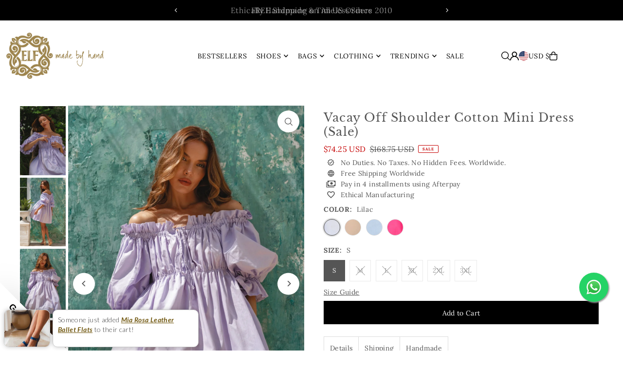

--- FILE ---
content_type: text/html; charset=utf-8
request_url: https://www.balielf.com/products/vacay-off-shoulder-cotton-mini-dress-lilac?section_id=template--20771447865594__main&option_values=2335297700090,2335298060538
body_size: 16607
content:
<div id="shopify-section-template--20771447865594__main" class="shopify-section">

<div
class="product__section product-template prod-template--20771447865594__main main__section"
data-product-id="8465106370810"
data-section-id="template--20771447865594__main"
data-section-type="product__section"
data-url="/products/vacay-off-shoulder-cotton-mini-dress-lilac"
data-initial-variant="34140329181434"
data-sale-format="percentage"
data-aos="fade-up">

  <script class="product-json" type="application/json">
  {
      "id": 8465106370810,
      "title": "Vacay Off Shoulder Cotton Mini Dress (Sale)",
      "handle": "vacay-off-shoulder-cotton-mini-dress-lilac",
      "description": "\u003cp class=\"p1\"\u003e\u003cmeta charset=\"utf-8\"\u003e\u003cem\u003eNote: This item is FINAL SALE and is not returnable\u003c\/em\u003e\u003c\/p\u003e\n\u003cp class=\"p1\"\u003eCreate an effortlessly feminine look with our playful Vacay Mini dress. Designed with voluminous sleeves and flattering gathered neckline this beauty is crafted in super soft cotton fabric. Wear it on shoulder for a perfect romantic look or off the shoulder to show off a little skin.\u003cbr\u003e\u003cbr\u003ePerfect for lunch with the girls and evening cocktails, pair with sandals or flats for an effortlessly feminine ensemble.\u003cbr\u003e\u003cbr\u003e-Content: 100% Cotton\u003cbr\u003e-Hand wash cold\u003cbr\u003e-Gathered elasticated boat shape neckline with self tie\u003cbr\u003e-Elasticated sleeves\u003cbr\u003e-Unlined\u003cbr\u003e\u003cbr\u003eLength:\u003cbr\u003eS = 82cm (32\")\u003cbr\u003eM = 85cm (33.5\")\u003cbr\u003eL = 89 cm (34.5\")\u003cbr\u003eXL = 91 cm (35.5\")\u003cbr\u003e2XL = 93 cm (36.3\")\u003cbr\u003e3XL = 95 cm (37.1\")\u003cbr\u003e\u003c\/p\u003e\n\u003cp class=\"p1\"\u003e[#size]\u003cbr\u003e\u003c\/p\u003e\n\u003ch4 class=\"p1\"\u003eWomen's clothing size guide in inches\u003c\/h4\u003e\n\u003ctable\u003e\n\u003ctbody\u003e\n\u003ctr align=\"CENTER\"\u003e\n\u003ctd colspan=\"2\" width=\"230\" bgcolor=\"#efc87b\"\u003e\u003cspan\u003eSIZES \u003c\/span\u003e\u003c\/td\u003e\n\u003ctd width=\"115\" bgcolor=\"#efc87b\"\u003e\u003cspan\u003eUS \/ Canada\u003c\/span\u003e\u003c\/td\u003e\n\u003ctd width=\"115\" bgcolor=\"#efc87b\"\u003e\u003cspan\u003eEuro\u003c\/span\u003e\u003c\/td\u003e\n\u003ctd width=\"115\" bgcolor=\"#efc87b\"\u003e\u003cspan\u003eAUS \/ NZ \/ UK\u003c\/span\u003e\u003c\/td\u003e\n\u003ctd width=\"115\" bgcolor=\"#efc87b\"\u003e\u003cspan\u003eBust\u003cbr\u003e(Inches)\u003c\/span\u003e\u003c\/td\u003e\n\u003ctd width=\"115\" bgcolor=\"#efc87b\"\u003e\u003cspan\u003eWaist\u003cbr\u003e(Inches)\u003c\/span\u003e\u003c\/td\u003e\n\u003ctd width=\"115\" bgcolor=\"#efc87b\"\u003e\u003cspan\u003eHips\u003cbr\u003e(Inches)\u003c\/span\u003e\u003c\/td\u003e\n\u003c\/tr\u003e\n\u003ctr align=\"CENTER\"\u003e\n\u003ctd rowspan=\"3\"\u003e\n\u003cp\u003e \u003c\/p\u003e\n\u003cp\u003eS\/M\u003cbr\u003e\u003cbr\u003e\u003c\/p\u003e\n\u003c\/td\u003e\n\u003ctd\u003eXS\u003c\/td\u003e\n\u003ctd\u003e2\u003c\/td\u003e\n\u003ctd\u003e30\u003c\/td\u003e\n\u003ctd\u003e6\u003c\/td\u003e\n\u003ctd\u003e34\u003c\/td\u003e\n\u003ctd\u003e27\u003c\/td\u003e\n\u003ctd\u003e37\u003c\/td\u003e\n\u003c\/tr\u003e\n\u003ctr align=\"CENTER\"\u003e\n\u003ctd\u003eS\u003c\/td\u003e\n\u003ctd\u003e4-6\u003c\/td\u003e\n\u003ctd\u003e32-34\u003c\/td\u003e\n\u003ctd\u003e8-10\u003c\/td\u003e\n\u003ctd\u003e35-36\u003c\/td\u003e\n\u003ctd\u003e28-29\u003c\/td\u003e\n\u003ctd\u003e38-39\u003c\/td\u003e\n\u003c\/tr\u003e\n\u003ctr align=\"CENTER\"\u003e\n\u003ctd\u003eM\u003c\/td\u003e\n\u003ctd\u003e8\u003c\/td\u003e\n\u003ctd\u003e36\u003c\/td\u003e\n\u003ctd\u003e12\u003c\/td\u003e\n\u003ctd\u003e37\u003c\/td\u003e\n\u003ctd\u003e30\u003c\/td\u003e\n\u003ctd\u003e40\u003c\/td\u003e\n\u003c\/tr\u003e\n\u003ctr align=\"CENTER\"\u003e\n\u003ctd align=\"CENTER\" bgcolor=\"#E6E6E6\" rowspan=\"2\"\u003eM\/L\u003c\/td\u003e\n\u003ctd bgcolor=\"#E6E6E6\"\u003eM\u003c\/td\u003e\n\u003ctd bgcolor=\"#E6E6E6\"\u003e10\u003c\/td\u003e\n\u003ctd bgcolor=\"#E6E6E6\"\u003e38\u003c\/td\u003e\n\u003ctd bgcolor=\"#E6E6E6\"\u003e14\u003c\/td\u003e\n\u003ctd bgcolor=\"#E6E6E6\"\u003e38.5\u003c\/td\u003e\n\u003ctd bgcolor=\"#E6E6E6\"\u003e31.5\u003c\/td\u003e\n\u003ctd bgcolor=\"#E6E6E6\"\u003e41.5\u003c\/td\u003e\n\u003c\/tr\u003e\n\u003ctr align=\"CENTER\"\u003e\n\u003ctd bgcolor=\"#E6E6E6\"\u003eL\u003c\/td\u003e\n\u003ctd bgcolor=\"#E6E6E6\"\u003e12-14\u003c\/td\u003e\n\u003ctd bgcolor=\"#E6E6E6\"\u003e40-42\u003c\/td\u003e\n\u003ctd bgcolor=\"#E6E6E6\"\u003e16-18\u003c\/td\u003e\n\u003ctd bgcolor=\"#E6E6E6\"\u003e40-42\u003c\/td\u003e\n\u003ctd bgcolor=\"#E6E6E6\"\u003e33-35\u003c\/td\u003e\n\u003ctd bgcolor=\"#E6E6E6\"\u003e43-45\u003c\/td\u003e\n\u003c\/tr\u003e\n\u003ctr align=\"CENTER\"\u003e\n\u003ctd\u003e\u003c\/td\u003e\n\u003ctd\u003eXL\u003c\/td\u003e\n\u003ctd\u003e16\u003c\/td\u003e\n\u003ctd\u003e44\u003c\/td\u003e\n\u003ctd\u003e20\u003c\/td\u003e\n\u003ctd\u003e44\u003c\/td\u003e\n\u003ctd\u003e37\u003c\/td\u003e\n\u003ctd\u003e47\u003c\/td\u003e\n\u003c\/tr\u003e\n\u003ctr align=\"CENTER\"\u003e\n\u003ctd\u003e\u003c\/td\u003e\n\u003ctd\u003e2XL\u003c\/td\u003e\n\u003ctd\u003e18\u003c\/td\u003e\n\u003ctd\u003e46\u003c\/td\u003e\n\u003ctd\u003e22\u003c\/td\u003e\n\u003ctd\u003e46\u003c\/td\u003e\n\u003ctd\u003e38\u003c\/td\u003e\n\u003ctd\u003e48\u003c\/td\u003e\n\u003c\/tr\u003e\n\u003c\/tbody\u003e\n\u003c\/table\u003e\n\u003cp\u003e \u003c\/p\u003e\n\u003ch4\u003e\u003cspan\u003eWomen's clothing size guide in \u003cspan color=\"#666666\"\u003ecentimeters (CM)\u003c\/span\u003e\u003c\/span\u003e\u003c\/h4\u003e\n\u003ctable\u003e\n\u003ctbody\u003e\n\u003ctr align=\"CENTER\"\u003e\n\u003ctd colspan=\"2\" width=\"230\" bgcolor=\"#efc87b\"\u003e\u003cspan\u003eSIZES \u003c\/span\u003e\u003c\/td\u003e\n\u003ctd width=\"115\" bgcolor=\"#efc87b\"\u003e\u003cspan\u003eUS \/ Canada\u003c\/span\u003e\u003c\/td\u003e\n\u003ctd width=\"115\" bgcolor=\"#efc87b\"\u003e\u003cspan\u003eEuro\u003c\/span\u003e\u003c\/td\u003e\n\u003ctd width=\"115\" bgcolor=\"#efc87b\"\u003e\u003cspan\u003eAUS \/ NZ \/ UK\u003c\/span\u003e\u003c\/td\u003e\n\u003ctd width=\"115\" bgcolor=\"#efc87b\"\u003e\u003cspan\u003eBust\u003cbr\u003e(CM)\u003c\/span\u003e\u003c\/td\u003e\n\u003ctd width=\"115\" bgcolor=\"#efc87b\"\u003e\u003cspan\u003eWaist\u003cbr\u003e(CM)\u003c\/span\u003e\u003c\/td\u003e\n\u003ctd width=\"115\" bgcolor=\"#efc87b\"\u003e\u003cspan\u003eHips\u003cbr\u003e(CM)\u003c\/span\u003e\u003c\/td\u003e\n\u003c\/tr\u003e\n\u003ctr align=\"CENTER\"\u003e\n\u003ctd rowspan=\"3\"\u003e\n\u003cp\u003e \u003c\/p\u003e\n\u003cp\u003eS\/M\u003cbr\u003e\u003cbr\u003e\u003c\/p\u003e\n\u003c\/td\u003e\n\u003ctd\u003eXS\u003c\/td\u003e\n\u003ctd\u003e2\u003c\/td\u003e\n\u003ctd\u003e30\u003c\/td\u003e\n\u003ctd\u003e6\u003c\/td\u003e\n\u003ctd\u003e86.5\u003c\/td\u003e\n\u003ctd\u003e68.5\u003c\/td\u003e\n\u003ctd\u003e94\u003c\/td\u003e\n\u003c\/tr\u003e\n\u003ctr align=\"CENTER\"\u003e\n\u003ctd\u003eS\u003c\/td\u003e\n\u003ctd\u003e4-6\u003c\/td\u003e\n\u003ctd\u003e32-34\u003c\/td\u003e\n\u003ctd\u003e8-10\u003c\/td\u003e\n\u003ctd\u003e89-91.5\u003c\/td\u003e\n\u003ctd\u003e71-73.5\u003c\/td\u003e\n\u003ctd\u003e96.5-99\u003c\/td\u003e\n\u003c\/tr\u003e\n\u003ctr align=\"CENTER\"\u003e\n\u003ctd\u003eM\u003c\/td\u003e\n\u003ctd\u003e8\u003c\/td\u003e\n\u003ctd\u003e36\u003c\/td\u003e\n\u003ctd\u003e12\u003c\/td\u003e\n\u003ctd\u003e94\u003c\/td\u003e\n\u003ctd\u003e76\u003c\/td\u003e\n\u003ctd\u003e101.5\u003c\/td\u003e\n\u003c\/tr\u003e\n\u003ctr align=\"CENTER\" bgcolor=\"#E6E6E6\"\u003e\n\u003ctd rowspan=\"2\"\u003eM\/L\u003c\/td\u003e\n\u003ctd\u003eM\u003c\/td\u003e\n\u003ctd\u003e10\u003c\/td\u003e\n\u003ctd\u003e38\u003c\/td\u003e\n\u003ctd\u003e14\u003c\/td\u003e\n\u003ctd\u003e98\u003c\/td\u003e\n\u003ctd\u003e80\u003c\/td\u003e\n\u003ctd\u003e105.5\u003c\/td\u003e\n\u003c\/tr\u003e\n\u003ctr align=\"CENTER\" bgcolor=\"#E6E6E6\"\u003e\n\u003ctd\u003eL\u003c\/td\u003e\n\u003ctd\u003e12-14\u003c\/td\u003e\n\u003ctd\u003e40-42\u003c\/td\u003e\n\u003ctd\u003e16-18\u003c\/td\u003e\n\u003ctd\u003e101.5-106.5\u003c\/td\u003e\n\u003ctd\u003e84-89\u003c\/td\u003e\n\u003ctd\u003e109-114\u003c\/td\u003e\n\u003c\/tr\u003e\n\u003ctr align=\"CENTER\"\u003e\n\u003ctd\u003e\u003c\/td\u003e\n\u003ctd\u003eXL\u003c\/td\u003e\n\u003ctd\u003e16\u003c\/td\u003e\n\u003ctd\u003e44\u003c\/td\u003e\n\u003ctd\u003e20\u003c\/td\u003e\n\u003ctd\u003e112\u003c\/td\u003e\n\u003ctd\u003e94\u003c\/td\u003e\n\u003ctd\u003e119.5\u003c\/td\u003e\n\u003c\/tr\u003e\n\u003ctr align=\"CENTER\"\u003e\n\u003ctd\u003e\u003c\/td\u003e\n\u003ctd\u003e2XL\u003c\/td\u003e\n\u003ctd\u003e18\u003c\/td\u003e\n\u003ctd\u003e46\u003c\/td\u003e\n\u003ctd\u003e22\u003c\/td\u003e\n\u003ctd\u003e117\u003c\/td\u003e\n\u003ctd\u003e96.5\u003c\/td\u003e\n\u003ctd\u003e122\u003c\/td\u003e\n\u003c\/tr\u003e\n\u003c\/tbody\u003e\n\u003c\/table\u003e\n\u003cp\u003e \u003c\/p\u003e\n\u003cp\u003e[\/size]\u003c\/p\u003e",
      "published_at": [26,12,17,25,5,2024,6,146,false,"+08"],
      "created_at": [26,12,17,25,5,2024,6,146,false,"+08"],
      "vendor": "ELF",
      "type": "Dress",
      "tags": ["Cotton dresses","Dresses","Dresses on sale","Mini dresses","Off shoulder dresses","Puff sleeve dresses","Purple","Ruffle dresses","S","Sale"],
      "price": 7425,
      "price_min": 7425,
      "price_max": 7425,
      "available": true,
      "unit_price_separator": "per",
      "price_varies": false,
      "compare_at_price": 16875,
      "compare_at_price_min": 16875,
      "compare_at_price_max": 16875,
      "compare_at_price_varies": false,
      "variants": [
        {
          "id": 46094055178490,
          "title": "Lilac \/ S",
          "option1": "Lilac",
          "option2": "S",
          "option3": null,
          "sku": "VALS92580",
          "featured_image": {
              "id": 41401200017658,
              "product_id": 41401200017658,
              "position": 3,
              "created_at": [26,12,17,25,5,2024,6,146,false,"+08"],
              "updated_at": [26,12,17,25,5,2024,6,146,false,"+08"],
              "alt": "Vacay Off Shoulder Cotton Mini Dress (Sale)",
              "width": 1500,
              "height": 2260,
              "src": "\/\/www.balielf.com\/cdn\/shop\/files\/VacayLavender1_9405499d-bdd5-4945-bb30-73f6304bd850.jpg?v=1717129520"
          },
          "available": true,
          "options": ["Lilac","S"],
          "price": 7425,
          "unit_price_measurement": {
            "measured_type": null,
            "quantity_unit": null,
            "quantity_value": null,
            "reference_unit": null,
            "reference_value": null
          },
          "unit_price": null,
          "weight": 0,
          "weight_unit": "kg",
          "weight_in_unit": 0.0,
          "compare_at_price": 16875,
          "inventory_management": "shopify",
          "inventory_quantity": 2,
          "inventory_policy": "deny",
          "barcode": null,
          "featured_media": {
            "alt": "Vacay Off Shoulder Cotton Mini Dress (Sale)",
            "id": 34140340388090,
            "position": 3,
            "preview_image": {
              "aspect_ratio": 0.6637168141592921,
              "height": 2260,
              "width": 1500
            }
          }
        },
      
        {
          "id": 46094055244026,
          "title": "Lilac \/ M",
          "option1": "Lilac",
          "option2": "M",
          "option3": null,
          "sku": "VALM92581",
          "featured_image": {
              "id": 41401200017658,
              "product_id": 41401200017658,
              "position": 3,
              "created_at": [26,12,17,25,5,2024,6,146,false,"+08"],
              "updated_at": [26,12,17,25,5,2024,6,146,false,"+08"],
              "alt": "Vacay Off Shoulder Cotton Mini Dress (Sale)",
              "width": 1500,
              "height": 2260,
              "src": "\/\/www.balielf.com\/cdn\/shop\/files\/VacayLavender1_9405499d-bdd5-4945-bb30-73f6304bd850.jpg?v=1717129520"
          },
          "available": false,
          "options": ["Lilac","M"],
          "price": 7425,
          "unit_price_measurement": {
            "measured_type": null,
            "quantity_unit": null,
            "quantity_value": null,
            "reference_unit": null,
            "reference_value": null
          },
          "unit_price": null,
          "weight": 0,
          "weight_unit": "kg",
          "weight_in_unit": 0.0,
          "compare_at_price": 16875,
          "inventory_management": "shopify",
          "inventory_quantity": 0,
          "inventory_policy": "deny",
          "barcode": null,
          "featured_media": {
            "alt": "Vacay Off Shoulder Cotton Mini Dress (Sale)",
            "id": 34140340388090,
            "position": 3,
            "preview_image": {
              "aspect_ratio": 0.6637168141592921,
              "height": 2260,
              "width": 1500
            }
          }
        },
      
        {
          "id": 46094055276794,
          "title": "Lilac \/ L",
          "option1": "Lilac",
          "option2": "L",
          "option3": null,
          "sku": "VALL92582",
          "featured_image": {
              "id": 41401200017658,
              "product_id": 41401200017658,
              "position": 3,
              "created_at": [26,12,17,25,5,2024,6,146,false,"+08"],
              "updated_at": [26,12,17,25,5,2024,6,146,false,"+08"],
              "alt": "Vacay Off Shoulder Cotton Mini Dress (Sale)",
              "width": 1500,
              "height": 2260,
              "src": "\/\/www.balielf.com\/cdn\/shop\/files\/VacayLavender1_9405499d-bdd5-4945-bb30-73f6304bd850.jpg?v=1717129520"
          },
          "available": false,
          "options": ["Lilac","L"],
          "price": 7425,
          "unit_price_measurement": {
            "measured_type": null,
            "quantity_unit": null,
            "quantity_value": null,
            "reference_unit": null,
            "reference_value": null
          },
          "unit_price": null,
          "weight": 0,
          "weight_unit": "kg",
          "weight_in_unit": 0.0,
          "compare_at_price": 16875,
          "inventory_management": "shopify",
          "inventory_quantity": 0,
          "inventory_policy": "deny",
          "barcode": null,
          "featured_media": {
            "alt": "Vacay Off Shoulder Cotton Mini Dress (Sale)",
            "id": 34140340388090,
            "position": 3,
            "preview_image": {
              "aspect_ratio": 0.6637168141592921,
              "height": 2260,
              "width": 1500
            }
          }
        },
      
        {
          "id": 46094055375098,
          "title": "Lilac \/ XL",
          "option1": "Lilac",
          "option2": "XL",
          "option3": null,
          "sku": "VALX92583",
          "featured_image": {
              "id": 41401200017658,
              "product_id": 41401200017658,
              "position": 3,
              "created_at": [26,12,17,25,5,2024,6,146,false,"+08"],
              "updated_at": [26,12,17,25,5,2024,6,146,false,"+08"],
              "alt": "Vacay Off Shoulder Cotton Mini Dress (Sale)",
              "width": 1500,
              "height": 2260,
              "src": "\/\/www.balielf.com\/cdn\/shop\/files\/VacayLavender1_9405499d-bdd5-4945-bb30-73f6304bd850.jpg?v=1717129520"
          },
          "available": false,
          "options": ["Lilac","XL"],
          "price": 7425,
          "unit_price_measurement": {
            "measured_type": null,
            "quantity_unit": null,
            "quantity_value": null,
            "reference_unit": null,
            "reference_value": null
          },
          "unit_price": null,
          "weight": 0,
          "weight_unit": "kg",
          "weight_in_unit": 0.0,
          "compare_at_price": 16875,
          "inventory_management": "shopify",
          "inventory_quantity": 0,
          "inventory_policy": "deny",
          "barcode": null,
          "featured_media": {
            "alt": "Vacay Off Shoulder Cotton Mini Dress (Sale)",
            "id": 34140340388090,
            "position": 3,
            "preview_image": {
              "aspect_ratio": 0.6637168141592921,
              "height": 2260,
              "width": 1500
            }
          }
        },
      
        {
          "id": 46094055440634,
          "title": "Lilac \/ 2XL",
          "option1": "Lilac",
          "option2": "2XL",
          "option3": null,
          "sku": "VAL292584",
          "featured_image": {
              "id": 41401200017658,
              "product_id": 41401200017658,
              "position": 3,
              "created_at": [26,12,17,25,5,2024,6,146,false,"+08"],
              "updated_at": [26,12,17,25,5,2024,6,146,false,"+08"],
              "alt": "Vacay Off Shoulder Cotton Mini Dress (Sale)",
              "width": 1500,
              "height": 2260,
              "src": "\/\/www.balielf.com\/cdn\/shop\/files\/VacayLavender1_9405499d-bdd5-4945-bb30-73f6304bd850.jpg?v=1717129520"
          },
          "available": false,
          "options": ["Lilac","2XL"],
          "price": 7425,
          "unit_price_measurement": {
            "measured_type": null,
            "quantity_unit": null,
            "quantity_value": null,
            "reference_unit": null,
            "reference_value": null
          },
          "unit_price": null,
          "weight": 0,
          "weight_unit": "kg",
          "weight_in_unit": 0.0,
          "compare_at_price": 16875,
          "inventory_management": "shopify",
          "inventory_quantity": 0,
          "inventory_policy": "deny",
          "barcode": null,
          "featured_media": {
            "alt": "Vacay Off Shoulder Cotton Mini Dress (Sale)",
            "id": 34140340388090,
            "position": 3,
            "preview_image": {
              "aspect_ratio": 0.6637168141592921,
              "height": 2260,
              "width": 1500
            }
          }
        },
      
        {
          "id": 46094055473402,
          "title": "Lilac \/ 3XL",
          "option1": "Lilac",
          "option2": "3XL",
          "option3": null,
          "sku": "VAL392585",
          "featured_image": {
              "id": 41401200017658,
              "product_id": 41401200017658,
              "position": 3,
              "created_at": [26,12,17,25,5,2024,6,146,false,"+08"],
              "updated_at": [26,12,17,25,5,2024,6,146,false,"+08"],
              "alt": "Vacay Off Shoulder Cotton Mini Dress (Sale)",
              "width": 1500,
              "height": 2260,
              "src": "\/\/www.balielf.com\/cdn\/shop\/files\/VacayLavender1_9405499d-bdd5-4945-bb30-73f6304bd850.jpg?v=1717129520"
          },
          "available": false,
          "options": ["Lilac","3XL"],
          "price": 7425,
          "unit_price_measurement": {
            "measured_type": null,
            "quantity_unit": null,
            "quantity_value": null,
            "reference_unit": null,
            "reference_value": null
          },
          "unit_price": null,
          "weight": 0,
          "weight_unit": "kg",
          "weight_in_unit": 0.0,
          "compare_at_price": 16875,
          "inventory_management": "shopify",
          "inventory_quantity": 0,
          "inventory_policy": "deny",
          "barcode": null,
          "featured_media": {
            "alt": "Vacay Off Shoulder Cotton Mini Dress (Sale)",
            "id": 34140340388090,
            "position": 3,
            "preview_image": {
              "aspect_ratio": 0.6637168141592921,
              "height": 2260,
              "width": 1500
            }
          }
        },
      
        {
          "id": 46094053998842,
          "title": "Cream \/ S",
          "option1": "Cream",
          "option2": "S",
          "option3": null,
          "sku": "VACS74018",
          "featured_image": {
              "id": 41401189368058,
              "product_id": 41401189368058,
              "position": 9,
              "created_at": [26,12,17,25,5,2024,6,146,false,"+08"],
              "updated_at": [26,12,17,25,5,2024,6,146,false,"+08"],
              "alt": "Vacay Off Shoulder Cotton Mini Dress (Sale)",
              "width": 1500,
              "height": 2260,
              "src": "\/\/www.balielf.com\/cdn\/shop\/files\/VacayCream.jpg?v=1716628475"
          },
          "available": false,
          "options": ["Cream","S"],
          "price": 7425,
          "unit_price_measurement": {
            "measured_type": null,
            "quantity_unit": null,
            "quantity_value": null,
            "reference_unit": null,
            "reference_value": null
          },
          "unit_price": null,
          "weight": 0,
          "weight_unit": "kg",
          "weight_in_unit": 0.0,
          "compare_at_price": 16875,
          "inventory_management": "shopify",
          "inventory_quantity": 0,
          "inventory_policy": "deny",
          "barcode": null,
          "featured_media": {
            "alt": "Vacay Off Shoulder Cotton Mini Dress (Sale)",
            "id": 34140329181434,
            "position": 9,
            "preview_image": {
              "aspect_ratio": 0.6637168141592921,
              "height": 2260,
              "width": 1500
            }
          }
        },
      
        {
          "id": 46094054064378,
          "title": "Cream \/ M",
          "option1": "Cream",
          "option2": "M",
          "option3": null,
          "sku": "VACM74019",
          "featured_image": {
              "id": 41401189368058,
              "product_id": 41401189368058,
              "position": 9,
              "created_at": [26,12,17,25,5,2024,6,146,false,"+08"],
              "updated_at": [26,12,17,25,5,2024,6,146,false,"+08"],
              "alt": "Vacay Off Shoulder Cotton Mini Dress (Sale)",
              "width": 1500,
              "height": 2260,
              "src": "\/\/www.balielf.com\/cdn\/shop\/files\/VacayCream.jpg?v=1716628475"
          },
          "available": true,
          "options": ["Cream","M"],
          "price": 7425,
          "unit_price_measurement": {
            "measured_type": null,
            "quantity_unit": null,
            "quantity_value": null,
            "reference_unit": null,
            "reference_value": null
          },
          "unit_price": null,
          "weight": 0,
          "weight_unit": "kg",
          "weight_in_unit": 0.0,
          "compare_at_price": 16875,
          "inventory_management": "shopify",
          "inventory_quantity": 2,
          "inventory_policy": "deny",
          "barcode": null,
          "featured_media": {
            "alt": "Vacay Off Shoulder Cotton Mini Dress (Sale)",
            "id": 34140329181434,
            "position": 9,
            "preview_image": {
              "aspect_ratio": 0.6637168141592921,
              "height": 2260,
              "width": 1500
            }
          }
        },
      
        {
          "id": 46094054129914,
          "title": "Cream \/ L",
          "option1": "Cream",
          "option2": "L",
          "option3": null,
          "sku": "VACL74020",
          "featured_image": {
              "id": 41401189368058,
              "product_id": 41401189368058,
              "position": 9,
              "created_at": [26,12,17,25,5,2024,6,146,false,"+08"],
              "updated_at": [26,12,17,25,5,2024,6,146,false,"+08"],
              "alt": "Vacay Off Shoulder Cotton Mini Dress (Sale)",
              "width": 1500,
              "height": 2260,
              "src": "\/\/www.balielf.com\/cdn\/shop\/files\/VacayCream.jpg?v=1716628475"
          },
          "available": false,
          "options": ["Cream","L"],
          "price": 7425,
          "unit_price_measurement": {
            "measured_type": null,
            "quantity_unit": null,
            "quantity_value": null,
            "reference_unit": null,
            "reference_value": null
          },
          "unit_price": null,
          "weight": 0,
          "weight_unit": "kg",
          "weight_in_unit": 0.0,
          "compare_at_price": 16875,
          "inventory_management": "shopify",
          "inventory_quantity": 0,
          "inventory_policy": "deny",
          "barcode": null,
          "featured_media": {
            "alt": "Vacay Off Shoulder Cotton Mini Dress (Sale)",
            "id": 34140329181434,
            "position": 9,
            "preview_image": {
              "aspect_ratio": 0.6637168141592921,
              "height": 2260,
              "width": 1500
            }
          }
        },
      
        {
          "id": 46094054162682,
          "title": "Cream \/ XL",
          "option1": "Cream",
          "option2": "XL",
          "option3": null,
          "sku": "VACX74021",
          "featured_image": {
              "id": 41401189368058,
              "product_id": 41401189368058,
              "position": 9,
              "created_at": [26,12,17,25,5,2024,6,146,false,"+08"],
              "updated_at": [26,12,17,25,5,2024,6,146,false,"+08"],
              "alt": "Vacay Off Shoulder Cotton Mini Dress (Sale)",
              "width": 1500,
              "height": 2260,
              "src": "\/\/www.balielf.com\/cdn\/shop\/files\/VacayCream.jpg?v=1716628475"
          },
          "available": true,
          "options": ["Cream","XL"],
          "price": 7425,
          "unit_price_measurement": {
            "measured_type": null,
            "quantity_unit": null,
            "quantity_value": null,
            "reference_unit": null,
            "reference_value": null
          },
          "unit_price": null,
          "weight": 0,
          "weight_unit": "kg",
          "weight_in_unit": 0.0,
          "compare_at_price": 16875,
          "inventory_management": "shopify",
          "inventory_quantity": 2,
          "inventory_policy": "deny",
          "barcode": null,
          "featured_media": {
            "alt": "Vacay Off Shoulder Cotton Mini Dress (Sale)",
            "id": 34140329181434,
            "position": 9,
            "preview_image": {
              "aspect_ratio": 0.6637168141592921,
              "height": 2260,
              "width": 1500
            }
          }
        },
      
        {
          "id": 46094054195450,
          "title": "Cream \/ 2XL",
          "option1": "Cream",
          "option2": "2XL",
          "option3": null,
          "sku": "VAC274022",
          "featured_image": {
              "id": 41401189368058,
              "product_id": 41401189368058,
              "position": 9,
              "created_at": [26,12,17,25,5,2024,6,146,false,"+08"],
              "updated_at": [26,12,17,25,5,2024,6,146,false,"+08"],
              "alt": "Vacay Off Shoulder Cotton Mini Dress (Sale)",
              "width": 1500,
              "height": 2260,
              "src": "\/\/www.balielf.com\/cdn\/shop\/files\/VacayCream.jpg?v=1716628475"
          },
          "available": true,
          "options": ["Cream","2XL"],
          "price": 7425,
          "unit_price_measurement": {
            "measured_type": null,
            "quantity_unit": null,
            "quantity_value": null,
            "reference_unit": null,
            "reference_value": null
          },
          "unit_price": null,
          "weight": 0,
          "weight_unit": "kg",
          "weight_in_unit": 0.0,
          "compare_at_price": 16875,
          "inventory_management": "shopify",
          "inventory_quantity": 2,
          "inventory_policy": "deny",
          "barcode": null,
          "featured_media": {
            "alt": "Vacay Off Shoulder Cotton Mini Dress (Sale)",
            "id": 34140329181434,
            "position": 9,
            "preview_image": {
              "aspect_ratio": 0.6637168141592921,
              "height": 2260,
              "width": 1500
            }
          }
        },
      
        {
          "id": 46094054228218,
          "title": "Cream \/ 3XL",
          "option1": "Cream",
          "option2": "3XL",
          "option3": null,
          "sku": "VAC374023",
          "featured_image": {
              "id": 41401189368058,
              "product_id": 41401189368058,
              "position": 9,
              "created_at": [26,12,17,25,5,2024,6,146,false,"+08"],
              "updated_at": [26,12,17,25,5,2024,6,146,false,"+08"],
              "alt": "Vacay Off Shoulder Cotton Mini Dress (Sale)",
              "width": 1500,
              "height": 2260,
              "src": "\/\/www.balielf.com\/cdn\/shop\/files\/VacayCream.jpg?v=1716628475"
          },
          "available": false,
          "options": ["Cream","3XL"],
          "price": 7425,
          "unit_price_measurement": {
            "measured_type": null,
            "quantity_unit": null,
            "quantity_value": null,
            "reference_unit": null,
            "reference_value": null
          },
          "unit_price": null,
          "weight": 0,
          "weight_unit": "kg",
          "weight_in_unit": 0.0,
          "compare_at_price": 16875,
          "inventory_management": "shopify",
          "inventory_quantity": 0,
          "inventory_policy": "deny",
          "barcode": null,
          "featured_media": {
            "alt": "Vacay Off Shoulder Cotton Mini Dress (Sale)",
            "id": 34140329181434,
            "position": 9,
            "preview_image": {
              "aspect_ratio": 0.6637168141592921,
              "height": 2260,
              "width": 1500
            }
          }
        },
      
        {
          "id": 46094054260986,
          "title": "Blue \/ S",
          "option1": "Blue",
          "option2": "S",
          "option3": null,
          "sku": "VABS74024",
          "featured_image": {
              "id": 41401191989498,
              "product_id": 41401191989498,
              "position": 18,
              "created_at": [26,12,17,25,5,2024,6,146,false,"+08"],
              "updated_at": [26,12,17,25,5,2024,6,146,false,"+08"],
              "alt": "Vacay Off Shoulder Cotton Mini Dress (Sale)",
              "width": 1500,
              "height": 2260,
              "src": "\/\/www.balielf.com\/cdn\/shop\/files\/VacayBlue.jpg?v=1716628475"
          },
          "available": true,
          "options": ["Blue","S"],
          "price": 7425,
          "unit_price_measurement": {
            "measured_type": null,
            "quantity_unit": null,
            "quantity_value": null,
            "reference_unit": null,
            "reference_value": null
          },
          "unit_price": null,
          "weight": 0,
          "weight_unit": "kg",
          "weight_in_unit": 0.0,
          "compare_at_price": 16875,
          "inventory_management": "shopify",
          "inventory_quantity": 5,
          "inventory_policy": "deny",
          "barcode": null,
          "featured_media": {
            "alt": "Vacay Off Shoulder Cotton Mini Dress (Sale)",
            "id": 34140332523770,
            "position": 18,
            "preview_image": {
              "aspect_ratio": 0.6637168141592921,
              "height": 2260,
              "width": 1500
            }
          }
        },
      
        {
          "id": 46094054359290,
          "title": "Blue \/ M",
          "option1": "Blue",
          "option2": "M",
          "option3": null,
          "sku": "VABM74025",
          "featured_image": {
              "id": 41401191989498,
              "product_id": 41401191989498,
              "position": 18,
              "created_at": [26,12,17,25,5,2024,6,146,false,"+08"],
              "updated_at": [26,12,17,25,5,2024,6,146,false,"+08"],
              "alt": "Vacay Off Shoulder Cotton Mini Dress (Sale)",
              "width": 1500,
              "height": 2260,
              "src": "\/\/www.balielf.com\/cdn\/shop\/files\/VacayBlue.jpg?v=1716628475"
          },
          "available": false,
          "options": ["Blue","M"],
          "price": 7425,
          "unit_price_measurement": {
            "measured_type": null,
            "quantity_unit": null,
            "quantity_value": null,
            "reference_unit": null,
            "reference_value": null
          },
          "unit_price": null,
          "weight": 0,
          "weight_unit": "kg",
          "weight_in_unit": 0.0,
          "compare_at_price": 16875,
          "inventory_management": "shopify",
          "inventory_quantity": 0,
          "inventory_policy": "deny",
          "barcode": null,
          "featured_media": {
            "alt": "Vacay Off Shoulder Cotton Mini Dress (Sale)",
            "id": 34140332523770,
            "position": 18,
            "preview_image": {
              "aspect_ratio": 0.6637168141592921,
              "height": 2260,
              "width": 1500
            }
          }
        },
      
        {
          "id": 46094054392058,
          "title": "Blue \/ L",
          "option1": "Blue",
          "option2": "L",
          "option3": null,
          "sku": "VABL74026",
          "featured_image": {
              "id": 41401191989498,
              "product_id": 41401191989498,
              "position": 18,
              "created_at": [26,12,17,25,5,2024,6,146,false,"+08"],
              "updated_at": [26,12,17,25,5,2024,6,146,false,"+08"],
              "alt": "Vacay Off Shoulder Cotton Mini Dress (Sale)",
              "width": 1500,
              "height": 2260,
              "src": "\/\/www.balielf.com\/cdn\/shop\/files\/VacayBlue.jpg?v=1716628475"
          },
          "available": false,
          "options": ["Blue","L"],
          "price": 7425,
          "unit_price_measurement": {
            "measured_type": null,
            "quantity_unit": null,
            "quantity_value": null,
            "reference_unit": null,
            "reference_value": null
          },
          "unit_price": null,
          "weight": 0,
          "weight_unit": "kg",
          "weight_in_unit": 0.0,
          "compare_at_price": 16875,
          "inventory_management": "shopify",
          "inventory_quantity": 0,
          "inventory_policy": "deny",
          "barcode": null,
          "featured_media": {
            "alt": "Vacay Off Shoulder Cotton Mini Dress (Sale)",
            "id": 34140332523770,
            "position": 18,
            "preview_image": {
              "aspect_ratio": 0.6637168141592921,
              "height": 2260,
              "width": 1500
            }
          }
        },
      
        {
          "id": 46094054424826,
          "title": "Blue \/ XL",
          "option1": "Blue",
          "option2": "XL",
          "option3": null,
          "sku": "VABX74027",
          "featured_image": {
              "id": 41401191989498,
              "product_id": 41401191989498,
              "position": 18,
              "created_at": [26,12,17,25,5,2024,6,146,false,"+08"],
              "updated_at": [26,12,17,25,5,2024,6,146,false,"+08"],
              "alt": "Vacay Off Shoulder Cotton Mini Dress (Sale)",
              "width": 1500,
              "height": 2260,
              "src": "\/\/www.balielf.com\/cdn\/shop\/files\/VacayBlue.jpg?v=1716628475"
          },
          "available": false,
          "options": ["Blue","XL"],
          "price": 7425,
          "unit_price_measurement": {
            "measured_type": null,
            "quantity_unit": null,
            "quantity_value": null,
            "reference_unit": null,
            "reference_value": null
          },
          "unit_price": null,
          "weight": 0,
          "weight_unit": "kg",
          "weight_in_unit": 0.0,
          "compare_at_price": 16875,
          "inventory_management": "shopify",
          "inventory_quantity": 0,
          "inventory_policy": "deny",
          "barcode": null,
          "featured_media": {
            "alt": "Vacay Off Shoulder Cotton Mini Dress (Sale)",
            "id": 34140332523770,
            "position": 18,
            "preview_image": {
              "aspect_ratio": 0.6637168141592921,
              "height": 2260,
              "width": 1500
            }
          }
        },
      
        {
          "id": 46094054457594,
          "title": "Blue \/ 2XL",
          "option1": "Blue",
          "option2": "2XL",
          "option3": null,
          "sku": "VAB274028",
          "featured_image": {
              "id": 41401191989498,
              "product_id": 41401191989498,
              "position": 18,
              "created_at": [26,12,17,25,5,2024,6,146,false,"+08"],
              "updated_at": [26,12,17,25,5,2024,6,146,false,"+08"],
              "alt": "Vacay Off Shoulder Cotton Mini Dress (Sale)",
              "width": 1500,
              "height": 2260,
              "src": "\/\/www.balielf.com\/cdn\/shop\/files\/VacayBlue.jpg?v=1716628475"
          },
          "available": true,
          "options": ["Blue","2XL"],
          "price": 7425,
          "unit_price_measurement": {
            "measured_type": null,
            "quantity_unit": null,
            "quantity_value": null,
            "reference_unit": null,
            "reference_value": null
          },
          "unit_price": null,
          "weight": 0,
          "weight_unit": "kg",
          "weight_in_unit": 0.0,
          "compare_at_price": 16875,
          "inventory_management": "shopify",
          "inventory_quantity": 1,
          "inventory_policy": "deny",
          "barcode": null,
          "featured_media": {
            "alt": "Vacay Off Shoulder Cotton Mini Dress (Sale)",
            "id": 34140332523770,
            "position": 18,
            "preview_image": {
              "aspect_ratio": 0.6637168141592921,
              "height": 2260,
              "width": 1500
            }
          }
        },
      
        {
          "id": 46094054490362,
          "title": "Blue \/ 3XL",
          "option1": "Blue",
          "option2": "3XL",
          "option3": null,
          "sku": "VAB374029",
          "featured_image": {
              "id": 41401191989498,
              "product_id": 41401191989498,
              "position": 18,
              "created_at": [26,12,17,25,5,2024,6,146,false,"+08"],
              "updated_at": [26,12,17,25,5,2024,6,146,false,"+08"],
              "alt": "Vacay Off Shoulder Cotton Mini Dress (Sale)",
              "width": 1500,
              "height": 2260,
              "src": "\/\/www.balielf.com\/cdn\/shop\/files\/VacayBlue.jpg?v=1716628475"
          },
          "available": true,
          "options": ["Blue","3XL"],
          "price": 7425,
          "unit_price_measurement": {
            "measured_type": null,
            "quantity_unit": null,
            "quantity_value": null,
            "reference_unit": null,
            "reference_value": null
          },
          "unit_price": null,
          "weight": 0,
          "weight_unit": "kg",
          "weight_in_unit": 0.0,
          "compare_at_price": 16875,
          "inventory_management": "shopify",
          "inventory_quantity": 4,
          "inventory_policy": "deny",
          "barcode": null,
          "featured_media": {
            "alt": "Vacay Off Shoulder Cotton Mini Dress (Sale)",
            "id": 34140332523770,
            "position": 18,
            "preview_image": {
              "aspect_ratio": 0.6637168141592921,
              "height": 2260,
              "width": 1500
            }
          }
        },
      
        {
          "id": 46094054818042,
          "title": "Fuchsia \/ S",
          "option1": "Fuchsia",
          "option2": "S",
          "option3": null,
          "sku": "VAFS74036",
          "featured_image": {
              "id": 41401197953274,
              "product_id": 41401197953274,
              "position": 23,
              "created_at": [26,12,17,25,5,2024,6,146,false,"+08"],
              "updated_at": [26,12,17,25,5,2024,6,146,false,"+08"],
              "alt": "Vacay Off Shoulder Cotton Mini Dress (Sale)",
              "width": 1500,
              "height": 2260,
              "src": "\/\/www.balielf.com\/cdn\/shop\/files\/VacayFuchsia2.jpg?v=1716628475"
          },
          "available": false,
          "options": ["Fuchsia","S"],
          "price": 7425,
          "unit_price_measurement": {
            "measured_type": null,
            "quantity_unit": null,
            "quantity_value": null,
            "reference_unit": null,
            "reference_value": null
          },
          "unit_price": null,
          "weight": 0,
          "weight_unit": "kg",
          "weight_in_unit": 0.0,
          "compare_at_price": 16875,
          "inventory_management": "shopify",
          "inventory_quantity": 0,
          "inventory_policy": "deny",
          "barcode": null,
          "featured_media": {
            "alt": "Vacay Off Shoulder Cotton Mini Dress (Sale)",
            "id": 34140338225402,
            "position": 23,
            "preview_image": {
              "aspect_ratio": 0.6637168141592921,
              "height": 2260,
              "width": 1500
            }
          }
        },
      
        {
          "id": 46094054883578,
          "title": "Fuchsia \/ M",
          "option1": "Fuchsia",
          "option2": "M",
          "option3": null,
          "sku": "VAFM74037",
          "featured_image": {
              "id": 41401197953274,
              "product_id": 41401197953274,
              "position": 23,
              "created_at": [26,12,17,25,5,2024,6,146,false,"+08"],
              "updated_at": [26,12,17,25,5,2024,6,146,false,"+08"],
              "alt": "Vacay Off Shoulder Cotton Mini Dress (Sale)",
              "width": 1500,
              "height": 2260,
              "src": "\/\/www.balielf.com\/cdn\/shop\/files\/VacayFuchsia2.jpg?v=1716628475"
          },
          "available": false,
          "options": ["Fuchsia","M"],
          "price": 7425,
          "unit_price_measurement": {
            "measured_type": null,
            "quantity_unit": null,
            "quantity_value": null,
            "reference_unit": null,
            "reference_value": null
          },
          "unit_price": null,
          "weight": 0,
          "weight_unit": "kg",
          "weight_in_unit": 0.0,
          "compare_at_price": 16875,
          "inventory_management": "shopify",
          "inventory_quantity": 0,
          "inventory_policy": "deny",
          "barcode": null,
          "featured_media": {
            "alt": "Vacay Off Shoulder Cotton Mini Dress (Sale)",
            "id": 34140338225402,
            "position": 23,
            "preview_image": {
              "aspect_ratio": 0.6637168141592921,
              "height": 2260,
              "width": 1500
            }
          }
        },
      
        {
          "id": 46094054916346,
          "title": "Fuchsia \/ L",
          "option1": "Fuchsia",
          "option2": "L",
          "option3": null,
          "sku": "VAFL74038",
          "featured_image": {
              "id": 41401197953274,
              "product_id": 41401197953274,
              "position": 23,
              "created_at": [26,12,17,25,5,2024,6,146,false,"+08"],
              "updated_at": [26,12,17,25,5,2024,6,146,false,"+08"],
              "alt": "Vacay Off Shoulder Cotton Mini Dress (Sale)",
              "width": 1500,
              "height": 2260,
              "src": "\/\/www.balielf.com\/cdn\/shop\/files\/VacayFuchsia2.jpg?v=1716628475"
          },
          "available": false,
          "options": ["Fuchsia","L"],
          "price": 7425,
          "unit_price_measurement": {
            "measured_type": null,
            "quantity_unit": null,
            "quantity_value": null,
            "reference_unit": null,
            "reference_value": null
          },
          "unit_price": null,
          "weight": 0,
          "weight_unit": "kg",
          "weight_in_unit": 0.0,
          "compare_at_price": 16875,
          "inventory_management": "shopify",
          "inventory_quantity": 0,
          "inventory_policy": "deny",
          "barcode": null,
          "featured_media": {
            "alt": "Vacay Off Shoulder Cotton Mini Dress (Sale)",
            "id": 34140338225402,
            "position": 23,
            "preview_image": {
              "aspect_ratio": 0.6637168141592921,
              "height": 2260,
              "width": 1500
            }
          }
        },
      
        {
          "id": 46094054981882,
          "title": "Fuchsia \/ XL",
          "option1": "Fuchsia",
          "option2": "XL",
          "option3": null,
          "sku": "VAFX74039",
          "featured_image": {
              "id": 41401197953274,
              "product_id": 41401197953274,
              "position": 23,
              "created_at": [26,12,17,25,5,2024,6,146,false,"+08"],
              "updated_at": [26,12,17,25,5,2024,6,146,false,"+08"],
              "alt": "Vacay Off Shoulder Cotton Mini Dress (Sale)",
              "width": 1500,
              "height": 2260,
              "src": "\/\/www.balielf.com\/cdn\/shop\/files\/VacayFuchsia2.jpg?v=1716628475"
          },
          "available": true,
          "options": ["Fuchsia","XL"],
          "price": 7425,
          "unit_price_measurement": {
            "measured_type": null,
            "quantity_unit": null,
            "quantity_value": null,
            "reference_unit": null,
            "reference_value": null
          },
          "unit_price": null,
          "weight": 0,
          "weight_unit": "kg",
          "weight_in_unit": 0.0,
          "compare_at_price": 16875,
          "inventory_management": "shopify",
          "inventory_quantity": 1,
          "inventory_policy": "deny",
          "barcode": null,
          "featured_media": {
            "alt": "Vacay Off Shoulder Cotton Mini Dress (Sale)",
            "id": 34140338225402,
            "position": 23,
            "preview_image": {
              "aspect_ratio": 0.6637168141592921,
              "height": 2260,
              "width": 1500
            }
          }
        },
      
        {
          "id": 46094055047418,
          "title": "Fuchsia \/ 2XL",
          "option1": "Fuchsia",
          "option2": "2XL",
          "option3": null,
          "sku": "VAF274040",
          "featured_image": {
              "id": 41401197953274,
              "product_id": 41401197953274,
              "position": 23,
              "created_at": [26,12,17,25,5,2024,6,146,false,"+08"],
              "updated_at": [26,12,17,25,5,2024,6,146,false,"+08"],
              "alt": "Vacay Off Shoulder Cotton Mini Dress (Sale)",
              "width": 1500,
              "height": 2260,
              "src": "\/\/www.balielf.com\/cdn\/shop\/files\/VacayFuchsia2.jpg?v=1716628475"
          },
          "available": true,
          "options": ["Fuchsia","2XL"],
          "price": 7425,
          "unit_price_measurement": {
            "measured_type": null,
            "quantity_unit": null,
            "quantity_value": null,
            "reference_unit": null,
            "reference_value": null
          },
          "unit_price": null,
          "weight": 0,
          "weight_unit": "kg",
          "weight_in_unit": 0.0,
          "compare_at_price": 16875,
          "inventory_management": "shopify",
          "inventory_quantity": 3,
          "inventory_policy": "deny",
          "barcode": null,
          "featured_media": {
            "alt": "Vacay Off Shoulder Cotton Mini Dress (Sale)",
            "id": 34140338225402,
            "position": 23,
            "preview_image": {
              "aspect_ratio": 0.6637168141592921,
              "height": 2260,
              "width": 1500
            }
          }
        },
      
        {
          "id": 46094055145722,
          "title": "Fuchsia \/ 3XL",
          "option1": "Fuchsia",
          "option2": "3XL",
          "option3": null,
          "sku": "VAF374041",
          "featured_image": {
              "id": 41401197953274,
              "product_id": 41401197953274,
              "position": 23,
              "created_at": [26,12,17,25,5,2024,6,146,false,"+08"],
              "updated_at": [26,12,17,25,5,2024,6,146,false,"+08"],
              "alt": "Vacay Off Shoulder Cotton Mini Dress (Sale)",
              "width": 1500,
              "height": 2260,
              "src": "\/\/www.balielf.com\/cdn\/shop\/files\/VacayFuchsia2.jpg?v=1716628475"
          },
          "available": false,
          "options": ["Fuchsia","3XL"],
          "price": 7425,
          "unit_price_measurement": {
            "measured_type": null,
            "quantity_unit": null,
            "quantity_value": null,
            "reference_unit": null,
            "reference_value": null
          },
          "unit_price": null,
          "weight": 0,
          "weight_unit": "kg",
          "weight_in_unit": 0.0,
          "compare_at_price": 16875,
          "inventory_management": "shopify",
          "inventory_quantity": 0,
          "inventory_policy": "deny",
          "barcode": null,
          "featured_media": {
            "alt": "Vacay Off Shoulder Cotton Mini Dress (Sale)",
            "id": 34140338225402,
            "position": 23,
            "preview_image": {
              "aspect_ratio": 0.6637168141592921,
              "height": 2260,
              "width": 1500
            }
          }
        }
      ],
      "images": ["\/\/www.balielf.com\/cdn\/shop\/files\/VacayLavender3_0eb247f5-dc04-436c-be25-fdb319cde0c4.jpg?v=1717129520","\/\/www.balielf.com\/cdn\/shop\/files\/VacayLavender2_8db9423a-07e4-460e-b374-4171d6ca7692.jpg?v=1717129520","\/\/www.balielf.com\/cdn\/shop\/files\/VacayLavender1_9405499d-bdd5-4945-bb30-73f6304bd850.jpg?v=1717129520","\/\/www.balielf.com\/cdn\/shop\/files\/VacayLavender4_066d1dd6-6125-42ca-bc53-3261503cf7e2.jpg?v=1716628475","\/\/www.balielf.com\/cdn\/shop\/files\/VacayLavender5_d20e7a1f-4bd2-4c77-a543-6e3763e0fab9.jpg?v=1716628475","\/\/www.balielf.com\/cdn\/shop\/files\/VacayLavender6_8a03a287-0b9a-4b13-a7d8-d7d2d02012d7.jpg?v=1716628475","\/\/www.balielf.com\/cdn\/shop\/files\/VacayLavender7_ec7d7d84-345c-4422-a652-a6f013d99781.jpg?v=1716628475","\/\/www.balielf.com\/cdn\/shop\/files\/VacayLavender8_566db273-1042-4d3c-98a8-db68b15a4031.jpg?v=1716628475","\/\/www.balielf.com\/cdn\/shop\/files\/VacayCream.jpg?v=1716628475","\/\/www.balielf.com\/cdn\/shop\/files\/VacayCream9.jpg?v=1716628475","\/\/www.balielf.com\/cdn\/shop\/files\/VacayCream3.jpg?v=1716628475","\/\/www.balielf.com\/cdn\/shop\/files\/VacayCream4.jpg?v=1716628475","\/\/www.balielf.com\/cdn\/shop\/files\/VacayCream2.jpg?v=1716628475","\/\/www.balielf.com\/cdn\/shop\/files\/VacayCream5.jpg?v=1716628475","\/\/www.balielf.com\/cdn\/shop\/files\/VacayCream6.jpg?v=1716628475","\/\/www.balielf.com\/cdn\/shop\/files\/VacayCream7.jpg?v=1716628475","\/\/www.balielf.com\/cdn\/shop\/files\/VacayCream8.jpg?v=1716628475","\/\/www.balielf.com\/cdn\/shop\/files\/VacayBlue.jpg?v=1716628475","\/\/www.balielf.com\/cdn\/shop\/files\/VacayBlue2.jpg?v=1716628475","\/\/www.balielf.com\/cdn\/shop\/files\/VacayBlue3.jpg?v=1716628475","\/\/www.balielf.com\/cdn\/shop\/files\/VacayBlue4.jpg?v=1716628475","\/\/www.balielf.com\/cdn\/shop\/files\/VacayBlue5.jpg?v=1716628475","\/\/www.balielf.com\/cdn\/shop\/files\/VacayFuchsia2.jpg?v=1716628475","\/\/www.balielf.com\/cdn\/shop\/files\/VacayFuchsia3.jpg?v=1716628475","\/\/www.balielf.com\/cdn\/shop\/files\/VacayFuchsia4.jpg?v=1716628475","\/\/www.balielf.com\/cdn\/shop\/files\/VacayFuchsia5.jpg?v=1716628475","\/\/www.balielf.com\/cdn\/shop\/files\/VacayFuchsia6.jpg?v=1716628475","\/\/www.balielf.com\/cdn\/shop\/files\/VacayFuchsia7.jpg?v=1716628475"],
      "featured_image": "\/\/www.balielf.com\/cdn\/shop\/files\/VacayLavender3_0eb247f5-dc04-436c-be25-fdb319cde0c4.jpg?v=1717129520",
      "featured_media": {"alt":null,"id":34140341338362,"position":1,"preview_image":{"aspect_ratio":0.664,"height":2260,"width":1500,"src":"\/\/www.balielf.com\/cdn\/shop\/files\/VacayLavender3_0eb247f5-dc04-436c-be25-fdb319cde0c4.jpg?v=1717129520"},"aspect_ratio":0.664,"height":2260,"media_type":"image","src":"\/\/www.balielf.com\/cdn\/shop\/files\/VacayLavender3_0eb247f5-dc04-436c-be25-fdb319cde0c4.jpg?v=1717129520","width":1500},
      "featured_media_id": 34140341338362,
      "options": ["Color","Size"],
      "url": "\/products\/vacay-off-shoulder-cotton-mini-dress-lilac",
      "media": [
        {
          "alt": "Vacay Off Shoulder Cotton Mini Dress (Sale)",
          "id": 34140341338362,
          "position": 1,
          "preview_image": {
            "aspect_ratio": 0.6637168141592921,
            "height": 2260,
            "width": 1500
          },
          "aspect_ratio": 0.6637168141592921,
          "height": 2260,
          "media_type": "image",
          "src": {"alt":null,"id":34140341338362,"position":1,"preview_image":{"aspect_ratio":0.664,"height":2260,"width":1500,"src":"\/\/www.balielf.com\/cdn\/shop\/files\/VacayLavender3_0eb247f5-dc04-436c-be25-fdb319cde0c4.jpg?v=1717129520"},"aspect_ratio":0.664,"height":2260,"media_type":"image","src":"\/\/www.balielf.com\/cdn\/shop\/files\/VacayLavender3_0eb247f5-dc04-436c-be25-fdb319cde0c4.jpg?v=1717129520","width":1500},
          "width": 1500
        },
    
        {
          "alt": "Vacay Off Shoulder Cotton Mini Dress (Sale)",
          "id": 34140341043450,
          "position": 2,
          "preview_image": {
            "aspect_ratio": 0.6637168141592921,
            "height": 2260,
            "width": 1500
          },
          "aspect_ratio": 0.6637168141592921,
          "height": 2260,
          "media_type": "image",
          "src": {"alt":null,"id":34140341043450,"position":2,"preview_image":{"aspect_ratio":0.664,"height":2260,"width":1500,"src":"\/\/www.balielf.com\/cdn\/shop\/files\/VacayLavender2_8db9423a-07e4-460e-b374-4171d6ca7692.jpg?v=1717129520"},"aspect_ratio":0.664,"height":2260,"media_type":"image","src":"\/\/www.balielf.com\/cdn\/shop\/files\/VacayLavender2_8db9423a-07e4-460e-b374-4171d6ca7692.jpg?v=1717129520","width":1500},
          "width": 1500
        },
    
        {
          "alt": "Vacay Off Shoulder Cotton Mini Dress (Sale)",
          "id": 34140340388090,
          "position": 3,
          "preview_image": {
            "aspect_ratio": 0.6637168141592921,
            "height": 2260,
            "width": 1500
          },
          "aspect_ratio": 0.6637168141592921,
          "height": 2260,
          "media_type": "image",
          "src": {"alt":null,"id":34140340388090,"position":3,"preview_image":{"aspect_ratio":0.664,"height":2260,"width":1500,"src":"\/\/www.balielf.com\/cdn\/shop\/files\/VacayLavender1_9405499d-bdd5-4945-bb30-73f6304bd850.jpg?v=1717129520"},"aspect_ratio":0.664,"height":2260,"media_type":"image","src":"\/\/www.balielf.com\/cdn\/shop\/files\/VacayLavender1_9405499d-bdd5-4945-bb30-73f6304bd850.jpg?v=1717129520","width":1500},
          "width": 1500
        },
    
        {
          "alt": "Vacay Off Shoulder Cotton Mini Dress (Sale)",
          "id": 34140341600506,
          "position": 4,
          "preview_image": {
            "aspect_ratio": 0.6637168141592921,
            "height": 2260,
            "width": 1500
          },
          "aspect_ratio": 0.6637168141592921,
          "height": 2260,
          "media_type": "image",
          "src": {"alt":null,"id":34140341600506,"position":4,"preview_image":{"aspect_ratio":0.664,"height":2260,"width":1500,"src":"\/\/www.balielf.com\/cdn\/shop\/files\/VacayLavender4_066d1dd6-6125-42ca-bc53-3261503cf7e2.jpg?v=1716628475"},"aspect_ratio":0.664,"height":2260,"media_type":"image","src":"\/\/www.balielf.com\/cdn\/shop\/files\/VacayLavender4_066d1dd6-6125-42ca-bc53-3261503cf7e2.jpg?v=1716628475","width":1500},
          "width": 1500
        },
    
        {
          "alt": "Vacay Off Shoulder Cotton Mini Dress (Sale)",
          "id": 34140341928186,
          "position": 5,
          "preview_image": {
            "aspect_ratio": 0.6637168141592921,
            "height": 2260,
            "width": 1500
          },
          "aspect_ratio": 0.6637168141592921,
          "height": 2260,
          "media_type": "image",
          "src": {"alt":null,"id":34140341928186,"position":5,"preview_image":{"aspect_ratio":0.664,"height":2260,"width":1500,"src":"\/\/www.balielf.com\/cdn\/shop\/files\/VacayLavender5_d20e7a1f-4bd2-4c77-a543-6e3763e0fab9.jpg?v=1716628475"},"aspect_ratio":0.664,"height":2260,"media_type":"image","src":"\/\/www.balielf.com\/cdn\/shop\/files\/VacayLavender5_d20e7a1f-4bd2-4c77-a543-6e3763e0fab9.jpg?v=1716628475","width":1500},
          "width": 1500
        },
    
        {
          "alt": "Vacay Off Shoulder Cotton Mini Dress (Sale)",
          "id": 34140342321402,
          "position": 6,
          "preview_image": {
            "aspect_ratio": 0.6637168141592921,
            "height": 2260,
            "width": 1500
          },
          "aspect_ratio": 0.6637168141592921,
          "height": 2260,
          "media_type": "image",
          "src": {"alt":null,"id":34140342321402,"position":6,"preview_image":{"aspect_ratio":0.664,"height":2260,"width":1500,"src":"\/\/www.balielf.com\/cdn\/shop\/files\/VacayLavender6_8a03a287-0b9a-4b13-a7d8-d7d2d02012d7.jpg?v=1716628475"},"aspect_ratio":0.664,"height":2260,"media_type":"image","src":"\/\/www.balielf.com\/cdn\/shop\/files\/VacayLavender6_8a03a287-0b9a-4b13-a7d8-d7d2d02012d7.jpg?v=1716628475","width":1500},
          "width": 1500
        },
    
        {
          "alt": "Vacay Off Shoulder Cotton Mini Dress (Sale)",
          "id": 34140342714618,
          "position": 7,
          "preview_image": {
            "aspect_ratio": 0.6637168141592921,
            "height": 2260,
            "width": 1500
          },
          "aspect_ratio": 0.6637168141592921,
          "height": 2260,
          "media_type": "image",
          "src": {"alt":null,"id":34140342714618,"position":7,"preview_image":{"aspect_ratio":0.664,"height":2260,"width":1500,"src":"\/\/www.balielf.com\/cdn\/shop\/files\/VacayLavender7_ec7d7d84-345c-4422-a652-a6f013d99781.jpg?v=1716628475"},"aspect_ratio":0.664,"height":2260,"media_type":"image","src":"\/\/www.balielf.com\/cdn\/shop\/files\/VacayLavender7_ec7d7d84-345c-4422-a652-a6f013d99781.jpg?v=1716628475","width":1500},
          "width": 1500
        },
    
        {
          "alt": "Vacay Off Shoulder Cotton Mini Dress (Sale)",
          "id": 34140342943994,
          "position": 8,
          "preview_image": {
            "aspect_ratio": 0.6637168141592921,
            "height": 2260,
            "width": 1500
          },
          "aspect_ratio": 0.6637168141592921,
          "height": 2260,
          "media_type": "image",
          "src": {"alt":null,"id":34140342943994,"position":8,"preview_image":{"aspect_ratio":0.664,"height":2260,"width":1500,"src":"\/\/www.balielf.com\/cdn\/shop\/files\/VacayLavender8_566db273-1042-4d3c-98a8-db68b15a4031.jpg?v=1716628475"},"aspect_ratio":0.664,"height":2260,"media_type":"image","src":"\/\/www.balielf.com\/cdn\/shop\/files\/VacayLavender8_566db273-1042-4d3c-98a8-db68b15a4031.jpg?v=1716628475","width":1500},
          "width": 1500
        },
    
        {
          "alt": "Vacay Off Shoulder Cotton Mini Dress (Sale)",
          "id": 34140329181434,
          "position": 9,
          "preview_image": {
            "aspect_ratio": 0.6637168141592921,
            "height": 2260,
            "width": 1500
          },
          "aspect_ratio": 0.6637168141592921,
          "height": 2260,
          "media_type": "image",
          "src": {"alt":null,"id":34140329181434,"position":9,"preview_image":{"aspect_ratio":0.664,"height":2260,"width":1500,"src":"\/\/www.balielf.com\/cdn\/shop\/files\/VacayCream.jpg?v=1716628475"},"aspect_ratio":0.664,"height":2260,"media_type":"image","src":"\/\/www.balielf.com\/cdn\/shop\/files\/VacayCream.jpg?v=1716628475","width":1500},
          "width": 1500
        },
    
        {
          "alt": "Vacay Off Shoulder Cotton Mini Dress (Sale)",
          "id": 34140329607418,
          "position": 10,
          "preview_image": {
            "aspect_ratio": 0.6637168141592921,
            "height": 2260,
            "width": 1500
          },
          "aspect_ratio": 0.6637168141592921,
          "height": 2260,
          "media_type": "image",
          "src": {"alt":null,"id":34140329607418,"position":10,"preview_image":{"aspect_ratio":0.664,"height":2260,"width":1500,"src":"\/\/www.balielf.com\/cdn\/shop\/files\/VacayCream9.jpg?v=1716628475"},"aspect_ratio":0.664,"height":2260,"media_type":"image","src":"\/\/www.balielf.com\/cdn\/shop\/files\/VacayCream9.jpg?v=1716628475","width":1500},
          "width": 1500
        },
    
        {
          "alt": "Vacay Off Shoulder Cotton Mini Dress (Sale)",
          "id": 34140329869562,
          "position": 11,
          "preview_image": {
            "aspect_ratio": 0.6637168141592921,
            "height": 2260,
            "width": 1500
          },
          "aspect_ratio": 0.6637168141592921,
          "height": 2260,
          "media_type": "image",
          "src": {"alt":null,"id":34140329869562,"position":11,"preview_image":{"aspect_ratio":0.664,"height":2260,"width":1500,"src":"\/\/www.balielf.com\/cdn\/shop\/files\/VacayCream3.jpg?v=1716628475"},"aspect_ratio":0.664,"height":2260,"media_type":"image","src":"\/\/www.balielf.com\/cdn\/shop\/files\/VacayCream3.jpg?v=1716628475","width":1500},
          "width": 1500
        },
    
        {
          "alt": "Vacay Off Shoulder Cotton Mini Dress (Sale)",
          "id": 34140330164474,
          "position": 12,
          "preview_image": {
            "aspect_ratio": 0.6637168141592921,
            "height": 2260,
            "width": 1500
          },
          "aspect_ratio": 0.6637168141592921,
          "height": 2260,
          "media_type": "image",
          "src": {"alt":null,"id":34140330164474,"position":12,"preview_image":{"aspect_ratio":0.664,"height":2260,"width":1500,"src":"\/\/www.balielf.com\/cdn\/shop\/files\/VacayCream4.jpg?v=1716628475"},"aspect_ratio":0.664,"height":2260,"media_type":"image","src":"\/\/www.balielf.com\/cdn\/shop\/files\/VacayCream4.jpg?v=1716628475","width":1500},
          "width": 1500
        },
    
        {
          "alt": "Vacay Off Shoulder Cotton Mini Dress (Sale)",
          "id": 34140330393850,
          "position": 13,
          "preview_image": {
            "aspect_ratio": 0.6637168141592921,
            "height": 2260,
            "width": 1500
          },
          "aspect_ratio": 0.6637168141592921,
          "height": 2260,
          "media_type": "image",
          "src": {"alt":null,"id":34140330393850,"position":13,"preview_image":{"aspect_ratio":0.664,"height":2260,"width":1500,"src":"\/\/www.balielf.com\/cdn\/shop\/files\/VacayCream2.jpg?v=1716628475"},"aspect_ratio":0.664,"height":2260,"media_type":"image","src":"\/\/www.balielf.com\/cdn\/shop\/files\/VacayCream2.jpg?v=1716628475","width":1500},
          "width": 1500
        },
    
        {
          "alt": "Vacay Off Shoulder Cotton Mini Dress (Sale)",
          "id": 34140330655994,
          "position": 14,
          "preview_image": {
            "aspect_ratio": 0.6637168141592921,
            "height": 2260,
            "width": 1500
          },
          "aspect_ratio": 0.6637168141592921,
          "height": 2260,
          "media_type": "image",
          "src": {"alt":null,"id":34140330655994,"position":14,"preview_image":{"aspect_ratio":0.664,"height":2260,"width":1500,"src":"\/\/www.balielf.com\/cdn\/shop\/files\/VacayCream5.jpg?v=1716628475"},"aspect_ratio":0.664,"height":2260,"media_type":"image","src":"\/\/www.balielf.com\/cdn\/shop\/files\/VacayCream5.jpg?v=1716628475","width":1500},
          "width": 1500
        },
    
        {
          "alt": "Vacay Off Shoulder Cotton Mini Dress (Sale)",
          "id": 34140331180282,
          "position": 15,
          "preview_image": {
            "aspect_ratio": 0.6637168141592921,
            "height": 2260,
            "width": 1500
          },
          "aspect_ratio": 0.6637168141592921,
          "height": 2260,
          "media_type": "image",
          "src": {"alt":null,"id":34140331180282,"position":15,"preview_image":{"aspect_ratio":0.664,"height":2260,"width":1500,"src":"\/\/www.balielf.com\/cdn\/shop\/files\/VacayCream6.jpg?v=1716628475"},"aspect_ratio":0.664,"height":2260,"media_type":"image","src":"\/\/www.balielf.com\/cdn\/shop\/files\/VacayCream6.jpg?v=1716628475","width":1500},
          "width": 1500
        },
    
        {
          "alt": "Vacay Off Shoulder Cotton Mini Dress (Sale)",
          "id": 34140331606266,
          "position": 16,
          "preview_image": {
            "aspect_ratio": 0.6637168141592921,
            "height": 2260,
            "width": 1500
          },
          "aspect_ratio": 0.6637168141592921,
          "height": 2260,
          "media_type": "image",
          "src": {"alt":null,"id":34140331606266,"position":16,"preview_image":{"aspect_ratio":0.664,"height":2260,"width":1500,"src":"\/\/www.balielf.com\/cdn\/shop\/files\/VacayCream7.jpg?v=1716628475"},"aspect_ratio":0.664,"height":2260,"media_type":"image","src":"\/\/www.balielf.com\/cdn\/shop\/files\/VacayCream7.jpg?v=1716628475","width":1500},
          "width": 1500
        },
    
        {
          "alt": "Vacay Off Shoulder Cotton Mini Dress (Sale)",
          "id": 34140332097786,
          "position": 17,
          "preview_image": {
            "aspect_ratio": 0.6637168141592921,
            "height": 2260,
            "width": 1500
          },
          "aspect_ratio": 0.6637168141592921,
          "height": 2260,
          "media_type": "image",
          "src": {"alt":null,"id":34140332097786,"position":17,"preview_image":{"aspect_ratio":0.664,"height":2260,"width":1500,"src":"\/\/www.balielf.com\/cdn\/shop\/files\/VacayCream8.jpg?v=1716628475"},"aspect_ratio":0.664,"height":2260,"media_type":"image","src":"\/\/www.balielf.com\/cdn\/shop\/files\/VacayCream8.jpg?v=1716628475","width":1500},
          "width": 1500
        },
    
        {
          "alt": "Vacay Off Shoulder Cotton Mini Dress (Sale)",
          "id": 34140332523770,
          "position": 18,
          "preview_image": {
            "aspect_ratio": 0.6637168141592921,
            "height": 2260,
            "width": 1500
          },
          "aspect_ratio": 0.6637168141592921,
          "height": 2260,
          "media_type": "image",
          "src": {"alt":null,"id":34140332523770,"position":18,"preview_image":{"aspect_ratio":0.664,"height":2260,"width":1500,"src":"\/\/www.balielf.com\/cdn\/shop\/files\/VacayBlue.jpg?v=1716628475"},"aspect_ratio":0.664,"height":2260,"media_type":"image","src":"\/\/www.balielf.com\/cdn\/shop\/files\/VacayBlue.jpg?v=1716628475","width":1500},
          "width": 1500
        },
    
        {
          "alt": "Vacay Off Shoulder Cotton Mini Dress (Sale)",
          "id": 34140333015290,
          "position": 19,
          "preview_image": {
            "aspect_ratio": 0.6637168141592921,
            "height": 2260,
            "width": 1500
          },
          "aspect_ratio": 0.6637168141592921,
          "height": 2260,
          "media_type": "image",
          "src": {"alt":null,"id":34140333015290,"position":19,"preview_image":{"aspect_ratio":0.664,"height":2260,"width":1500,"src":"\/\/www.balielf.com\/cdn\/shop\/files\/VacayBlue2.jpg?v=1716628475"},"aspect_ratio":0.664,"height":2260,"media_type":"image","src":"\/\/www.balielf.com\/cdn\/shop\/files\/VacayBlue2.jpg?v=1716628475","width":1500},
          "width": 1500
        },
    
        {
          "alt": "Vacay Off Shoulder Cotton Mini Dress (Sale)",
          "id": 34140333375738,
          "position": 20,
          "preview_image": {
            "aspect_ratio": 0.6637168141592921,
            "height": 2260,
            "width": 1500
          },
          "aspect_ratio": 0.6637168141592921,
          "height": 2260,
          "media_type": "image",
          "src": {"alt":null,"id":34140333375738,"position":20,"preview_image":{"aspect_ratio":0.664,"height":2260,"width":1500,"src":"\/\/www.balielf.com\/cdn\/shop\/files\/VacayBlue3.jpg?v=1716628475"},"aspect_ratio":0.664,"height":2260,"media_type":"image","src":"\/\/www.balielf.com\/cdn\/shop\/files\/VacayBlue3.jpg?v=1716628475","width":1500},
          "width": 1500
        },
    
        {
          "alt": "Vacay Off Shoulder Cotton Mini Dress (Sale)",
          "id": 34140333768954,
          "position": 21,
          "preview_image": {
            "aspect_ratio": 0.6637168141592921,
            "height": 2260,
            "width": 1500
          },
          "aspect_ratio": 0.6637168141592921,
          "height": 2260,
          "media_type": "image",
          "src": {"alt":null,"id":34140333768954,"position":21,"preview_image":{"aspect_ratio":0.664,"height":2260,"width":1500,"src":"\/\/www.balielf.com\/cdn\/shop\/files\/VacayBlue4.jpg?v=1716628475"},"aspect_ratio":0.664,"height":2260,"media_type":"image","src":"\/\/www.balielf.com\/cdn\/shop\/files\/VacayBlue4.jpg?v=1716628475","width":1500},
          "width": 1500
        },
    
        {
          "alt": "Vacay Off Shoulder Cotton Mini Dress (Sale)",
          "id": 34140334194938,
          "position": 22,
          "preview_image": {
            "aspect_ratio": 0.6637168141592921,
            "height": 2260,
            "width": 1500
          },
          "aspect_ratio": 0.6637168141592921,
          "height": 2260,
          "media_type": "image",
          "src": {"alt":null,"id":34140334194938,"position":22,"preview_image":{"aspect_ratio":0.664,"height":2260,"width":1500,"src":"\/\/www.balielf.com\/cdn\/shop\/files\/VacayBlue5.jpg?v=1716628475"},"aspect_ratio":0.664,"height":2260,"media_type":"image","src":"\/\/www.balielf.com\/cdn\/shop\/files\/VacayBlue5.jpg?v=1716628475","width":1500},
          "width": 1500
        },
    
        {
          "alt": "Vacay Off Shoulder Cotton Mini Dress (Sale)",
          "id": 34140338225402,
          "position": 23,
          "preview_image": {
            "aspect_ratio": 0.6637168141592921,
            "height": 2260,
            "width": 1500
          },
          "aspect_ratio": 0.6637168141592921,
          "height": 2260,
          "media_type": "image",
          "src": {"alt":null,"id":34140338225402,"position":23,"preview_image":{"aspect_ratio":0.664,"height":2260,"width":1500,"src":"\/\/www.balielf.com\/cdn\/shop\/files\/VacayFuchsia2.jpg?v=1716628475"},"aspect_ratio":0.664,"height":2260,"media_type":"image","src":"\/\/www.balielf.com\/cdn\/shop\/files\/VacayFuchsia2.jpg?v=1716628475","width":1500},
          "width": 1500
        },
    
        {
          "alt": "Vacay Off Shoulder Cotton Mini Dress (Sale)",
          "id": 34140338716922,
          "position": 24,
          "preview_image": {
            "aspect_ratio": 0.6637168141592921,
            "height": 2260,
            "width": 1500
          },
          "aspect_ratio": 0.6637168141592921,
          "height": 2260,
          "media_type": "image",
          "src": {"alt":null,"id":34140338716922,"position":24,"preview_image":{"aspect_ratio":0.664,"height":2260,"width":1500,"src":"\/\/www.balielf.com\/cdn\/shop\/files\/VacayFuchsia3.jpg?v=1716628475"},"aspect_ratio":0.664,"height":2260,"media_type":"image","src":"\/\/www.balielf.com\/cdn\/shop\/files\/VacayFuchsia3.jpg?v=1716628475","width":1500},
          "width": 1500
        },
    
        {
          "alt": "Vacay Off Shoulder Cotton Mini Dress (Sale)",
          "id": 34140338979066,
          "position": 25,
          "preview_image": {
            "aspect_ratio": 0.6637168141592921,
            "height": 2260,
            "width": 1500
          },
          "aspect_ratio": 0.6637168141592921,
          "height": 2260,
          "media_type": "image",
          "src": {"alt":null,"id":34140338979066,"position":25,"preview_image":{"aspect_ratio":0.664,"height":2260,"width":1500,"src":"\/\/www.balielf.com\/cdn\/shop\/files\/VacayFuchsia4.jpg?v=1716628475"},"aspect_ratio":0.664,"height":2260,"media_type":"image","src":"\/\/www.balielf.com\/cdn\/shop\/files\/VacayFuchsia4.jpg?v=1716628475","width":1500},
          "width": 1500
        },
    
        {
          "alt": "Vacay Off Shoulder Cotton Mini Dress (Sale)",
          "id": 34140339339514,
          "position": 26,
          "preview_image": {
            "aspect_ratio": 0.6637168141592921,
            "height": 2260,
            "width": 1500
          },
          "aspect_ratio": 0.6637168141592921,
          "height": 2260,
          "media_type": "image",
          "src": {"alt":null,"id":34140339339514,"position":26,"preview_image":{"aspect_ratio":0.664,"height":2260,"width":1500,"src":"\/\/www.balielf.com\/cdn\/shop\/files\/VacayFuchsia5.jpg?v=1716628475"},"aspect_ratio":0.664,"height":2260,"media_type":"image","src":"\/\/www.balielf.com\/cdn\/shop\/files\/VacayFuchsia5.jpg?v=1716628475","width":1500},
          "width": 1500
        },
    
        {
          "alt": "Vacay Off Shoulder Cotton Mini Dress (Sale)",
          "id": 34140339699962,
          "position": 27,
          "preview_image": {
            "aspect_ratio": 0.6637168141592921,
            "height": 2260,
            "width": 1500
          },
          "aspect_ratio": 0.6637168141592921,
          "height": 2260,
          "media_type": "image",
          "src": {"alt":null,"id":34140339699962,"position":27,"preview_image":{"aspect_ratio":0.664,"height":2260,"width":1500,"src":"\/\/www.balielf.com\/cdn\/shop\/files\/VacayFuchsia6.jpg?v=1716628475"},"aspect_ratio":0.664,"height":2260,"media_type":"image","src":"\/\/www.balielf.com\/cdn\/shop\/files\/VacayFuchsia6.jpg?v=1716628475","width":1500},
          "width": 1500
        },
    
        {
          "alt": "Vacay Off Shoulder Cotton Mini Dress (Sale)",
          "id": 34140339962106,
          "position": 28,
          "preview_image": {
            "aspect_ratio": 0.6637168141592921,
            "height": 2260,
            "width": 1500
          },
          "aspect_ratio": 0.6637168141592921,
          "height": 2260,
          "media_type": "image",
          "src": {"alt":null,"id":34140339962106,"position":28,"preview_image":{"aspect_ratio":0.664,"height":2260,"width":1500,"src":"\/\/www.balielf.com\/cdn\/shop\/files\/VacayFuchsia7.jpg?v=1716628475"},"aspect_ratio":0.664,"height":2260,"media_type":"image","src":"\/\/www.balielf.com\/cdn\/shop\/files\/VacayFuchsia7.jpg?v=1716628475","width":1500},
          "width": 1500
        }
    ]
  }
</script>


  <div class="row grid_wrapper">

      <div class="product__section-images product-8465106370810 span-6 sm-span-12 auto carousel-container js-product-gallery"
           data-product-single-media-group
           data-gallery-config='{
      "thumbPosition": "left",
      "clickToEnlarge": true,
      "enableVideoLooping": false,
      "navStyle": "arrows",
      "adaptiveHeight": true,
      "mainSlider": true,
      "thumbSlider": true,
      "productId": 8465106370810,
      "isQuick": false
    }'
           data-aos="fade-up"
           data-static-gallery>

          
          	



<div class="product__gallery--container is_sticky">
    
<div id="thumbnails" class="thumb-slider thumbnail-slider custom vertical-carousel  auto mobile-hide flickity-slider--false js-thumb-vertical-wrapper js-thumb-wrapper"
    data-thumbnail-position="left">
      <div class="thumb-slider-wrapper js-thumb-carousel-scroll" id="thumb-slider-wrapper">
        <div class="carousel-nav thumb-slider-slides slides product-single__thumbnails-template--20771447865594__main js-thumb-carousel-nav">
          
            <div class="image-thumbnail product-single__thumbnails-item carousel-cell is-nav-selected js-thumb-item" data-slide-index="0"
            data-image-id="34140341338362" tabindex="0">
              <div class="product-single__thumbnail product-single__thumbnail--template--20771447865594__main js-thumb-item-img-wrap" data-thumbnail-id="product-template-34140341338362">

                <div class="box-ratio" style="padding-bottom: 150.66666666666666%;">
                  <img src="//www.balielf.com/cdn/shop/files/VacayLavender3_0eb247f5-dc04-436c-be25-fdb319cde0c4.jpg?v=1717129520&amp;width=200" alt="Vacay Off Shoulder Cotton Mini Dress (Sale)" srcset="//www.balielf.com/cdn/shop/files/VacayLavender3_0eb247f5-dc04-436c-be25-fdb319cde0c4.jpg?v=1717129520&amp;width=200 200w" width="200" height="301" loading="lazy" class="js-thumb-item-img" data-image-id="34140341338362" fetchpriority="auto">
                </div>
                <noscript><img src="//www.balielf.com/cdn/shop/files/VacayLavender3_0eb247f5-dc04-436c-be25-fdb319cde0c4.jpg?v=1717129520&amp;width=200" alt="Vacay Off Shoulder Cotton Mini Dress (Sale)" srcset="//www.balielf.com/cdn/shop/files/VacayLavender3_0eb247f5-dc04-436c-be25-fdb319cde0c4.jpg?v=1717129520&amp;width=200 200w" width="200" height="301"></noscript></div>
            </div>
          
            <div class="image-thumbnail product-single__thumbnails-item carousel-cell  js-thumb-item" data-slide-index="1"
            data-image-id="34140341043450" tabindex="0">
              <div class="product-single__thumbnail product-single__thumbnail--template--20771447865594__main js-thumb-item-img-wrap" data-thumbnail-id="product-template-34140341043450">

                <div class="box-ratio" style="padding-bottom: 150.66666666666666%;">
                  <img src="//www.balielf.com/cdn/shop/files/VacayLavender2_8db9423a-07e4-460e-b374-4171d6ca7692.jpg?v=1717129520&amp;width=200" alt="Vacay Off Shoulder Cotton Mini Dress (Sale)" srcset="//www.balielf.com/cdn/shop/files/VacayLavender2_8db9423a-07e4-460e-b374-4171d6ca7692.jpg?v=1717129520&amp;width=200 200w" width="200" height="301" loading="lazy" class="js-thumb-item-img" data-image-id="34140341043450" fetchpriority="auto">
                </div>
                <noscript><img src="//www.balielf.com/cdn/shop/files/VacayLavender2_8db9423a-07e4-460e-b374-4171d6ca7692.jpg?v=1717129520&amp;width=200" alt="Vacay Off Shoulder Cotton Mini Dress (Sale)" srcset="//www.balielf.com/cdn/shop/files/VacayLavender2_8db9423a-07e4-460e-b374-4171d6ca7692.jpg?v=1717129520&amp;width=200 200w" width="200" height="301"></noscript></div>
            </div>
          
            <div class="image-thumbnail product-single__thumbnails-item carousel-cell  js-thumb-item" data-slide-index="2"
            data-image-id="34140340388090" tabindex="0">
              <div class="product-single__thumbnail product-single__thumbnail--template--20771447865594__main js-thumb-item-img-wrap" data-thumbnail-id="product-template-34140340388090">

                <div class="box-ratio" style="padding-bottom: 150.66666666666666%;">
                  <img src="//www.balielf.com/cdn/shop/files/VacayLavender1_9405499d-bdd5-4945-bb30-73f6304bd850.jpg?v=1717129520&amp;width=200" alt="Vacay Off Shoulder Cotton Mini Dress (Sale)" srcset="//www.balielf.com/cdn/shop/files/VacayLavender1_9405499d-bdd5-4945-bb30-73f6304bd850.jpg?v=1717129520&amp;width=200 200w" width="200" height="301" loading="lazy" class="js-thumb-item-img" data-image-id="34140340388090" fetchpriority="auto">
                </div>
                <noscript><img src="//www.balielf.com/cdn/shop/files/VacayLavender1_9405499d-bdd5-4945-bb30-73f6304bd850.jpg?v=1717129520&amp;width=200" alt="Vacay Off Shoulder Cotton Mini Dress (Sale)" srcset="//www.balielf.com/cdn/shop/files/VacayLavender1_9405499d-bdd5-4945-bb30-73f6304bd850.jpg?v=1717129520&amp;width=200 200w" width="200" height="301"></noscript></div>
            </div>
          
            <div class="image-thumbnail product-single__thumbnails-item carousel-cell  js-thumb-item" data-slide-index="3"
            data-image-id="34140341600506" tabindex="0">
              <div class="product-single__thumbnail product-single__thumbnail--template--20771447865594__main js-thumb-item-img-wrap" data-thumbnail-id="product-template-34140341600506">

                <div class="box-ratio" style="padding-bottom: 150.66666666666666%;">
                  <img src="//www.balielf.com/cdn/shop/files/VacayLavender4_066d1dd6-6125-42ca-bc53-3261503cf7e2.jpg?v=1716628475&amp;width=200" alt="Vacay Off Shoulder Cotton Mini Dress (Sale)" srcset="//www.balielf.com/cdn/shop/files/VacayLavender4_066d1dd6-6125-42ca-bc53-3261503cf7e2.jpg?v=1716628475&amp;width=200 200w" width="200" height="301" loading="lazy" class="js-thumb-item-img" data-image-id="34140341600506" fetchpriority="auto">
                </div>
                <noscript><img src="//www.balielf.com/cdn/shop/files/VacayLavender4_066d1dd6-6125-42ca-bc53-3261503cf7e2.jpg?v=1716628475&amp;width=200" alt="Vacay Off Shoulder Cotton Mini Dress (Sale)" srcset="//www.balielf.com/cdn/shop/files/VacayLavender4_066d1dd6-6125-42ca-bc53-3261503cf7e2.jpg?v=1716628475&amp;width=200 200w" width="200" height="301"></noscript></div>
            </div>
          
            <div class="image-thumbnail product-single__thumbnails-item carousel-cell  js-thumb-item" data-slide-index="4"
            data-image-id="34140341928186" tabindex="0">
              <div class="product-single__thumbnail product-single__thumbnail--template--20771447865594__main js-thumb-item-img-wrap" data-thumbnail-id="product-template-34140341928186">

                <div class="box-ratio" style="padding-bottom: 150.66666666666666%;">
                  <img src="//www.balielf.com/cdn/shop/files/VacayLavender5_d20e7a1f-4bd2-4c77-a543-6e3763e0fab9.jpg?v=1716628475&amp;width=200" alt="Vacay Off Shoulder Cotton Mini Dress (Sale)" srcset="//www.balielf.com/cdn/shop/files/VacayLavender5_d20e7a1f-4bd2-4c77-a543-6e3763e0fab9.jpg?v=1716628475&amp;width=200 200w" width="200" height="301" loading="lazy" class="js-thumb-item-img" data-image-id="34140341928186" fetchpriority="auto">
                </div>
                <noscript><img src="//www.balielf.com/cdn/shop/files/VacayLavender5_d20e7a1f-4bd2-4c77-a543-6e3763e0fab9.jpg?v=1716628475&amp;width=200" alt="Vacay Off Shoulder Cotton Mini Dress (Sale)" srcset="//www.balielf.com/cdn/shop/files/VacayLavender5_d20e7a1f-4bd2-4c77-a543-6e3763e0fab9.jpg?v=1716628475&amp;width=200 200w" width="200" height="301"></noscript></div>
            </div>
          
            <div class="image-thumbnail product-single__thumbnails-item carousel-cell  js-thumb-item" data-slide-index="5"
            data-image-id="34140342321402" tabindex="0">
              <div class="product-single__thumbnail product-single__thumbnail--template--20771447865594__main js-thumb-item-img-wrap" data-thumbnail-id="product-template-34140342321402">

                <div class="box-ratio" style="padding-bottom: 150.66666666666666%;">
                  <img src="//www.balielf.com/cdn/shop/files/VacayLavender6_8a03a287-0b9a-4b13-a7d8-d7d2d02012d7.jpg?v=1716628475&amp;width=200" alt="Vacay Off Shoulder Cotton Mini Dress (Sale)" srcset="//www.balielf.com/cdn/shop/files/VacayLavender6_8a03a287-0b9a-4b13-a7d8-d7d2d02012d7.jpg?v=1716628475&amp;width=200 200w" width="200" height="301" loading="lazy" class="js-thumb-item-img" data-image-id="34140342321402" fetchpriority="auto">
                </div>
                <noscript><img src="//www.balielf.com/cdn/shop/files/VacayLavender6_8a03a287-0b9a-4b13-a7d8-d7d2d02012d7.jpg?v=1716628475&amp;width=200" alt="Vacay Off Shoulder Cotton Mini Dress (Sale)" srcset="//www.balielf.com/cdn/shop/files/VacayLavender6_8a03a287-0b9a-4b13-a7d8-d7d2d02012d7.jpg?v=1716628475&amp;width=200 200w" width="200" height="301"></noscript></div>
            </div>
          
            <div class="image-thumbnail product-single__thumbnails-item carousel-cell  js-thumb-item" data-slide-index="6"
            data-image-id="34140342714618" tabindex="0">
              <div class="product-single__thumbnail product-single__thumbnail--template--20771447865594__main js-thumb-item-img-wrap" data-thumbnail-id="product-template-34140342714618">

                <div class="box-ratio" style="padding-bottom: 150.66666666666666%;">
                  <img src="//www.balielf.com/cdn/shop/files/VacayLavender7_ec7d7d84-345c-4422-a652-a6f013d99781.jpg?v=1716628475&amp;width=200" alt="Vacay Off Shoulder Cotton Mini Dress (Sale)" srcset="//www.balielf.com/cdn/shop/files/VacayLavender7_ec7d7d84-345c-4422-a652-a6f013d99781.jpg?v=1716628475&amp;width=200 200w" width="200" height="301" loading="lazy" class="js-thumb-item-img" data-image-id="34140342714618" fetchpriority="auto">
                </div>
                <noscript><img src="//www.balielf.com/cdn/shop/files/VacayLavender7_ec7d7d84-345c-4422-a652-a6f013d99781.jpg?v=1716628475&amp;width=200" alt="Vacay Off Shoulder Cotton Mini Dress (Sale)" srcset="//www.balielf.com/cdn/shop/files/VacayLavender7_ec7d7d84-345c-4422-a652-a6f013d99781.jpg?v=1716628475&amp;width=200 200w" width="200" height="301"></noscript></div>
            </div>
          
            <div class="image-thumbnail product-single__thumbnails-item carousel-cell  js-thumb-item" data-slide-index="7"
            data-image-id="34140342943994" tabindex="0">
              <div class="product-single__thumbnail product-single__thumbnail--template--20771447865594__main js-thumb-item-img-wrap" data-thumbnail-id="product-template-34140342943994">

                <div class="box-ratio" style="padding-bottom: 150.66666666666666%;">
                  <img src="//www.balielf.com/cdn/shop/files/VacayLavender8_566db273-1042-4d3c-98a8-db68b15a4031.jpg?v=1716628475&amp;width=200" alt="Vacay Off Shoulder Cotton Mini Dress (Sale)" srcset="//www.balielf.com/cdn/shop/files/VacayLavender8_566db273-1042-4d3c-98a8-db68b15a4031.jpg?v=1716628475&amp;width=200 200w" width="200" height="301" loading="lazy" class="js-thumb-item-img" data-image-id="34140342943994" fetchpriority="auto">
                </div>
                <noscript><img src="//www.balielf.com/cdn/shop/files/VacayLavender8_566db273-1042-4d3c-98a8-db68b15a4031.jpg?v=1716628475&amp;width=200" alt="Vacay Off Shoulder Cotton Mini Dress (Sale)" srcset="//www.balielf.com/cdn/shop/files/VacayLavender8_566db273-1042-4d3c-98a8-db68b15a4031.jpg?v=1716628475&amp;width=200 200w" width="200" height="301"></noscript></div>
            </div>
          
            <div class="image-thumbnail product-single__thumbnails-item carousel-cell  js-thumb-item" data-slide-index="8"
            data-image-id="34140329181434" tabindex="0">
              <div class="product-single__thumbnail product-single__thumbnail--template--20771447865594__main js-thumb-item-img-wrap" data-thumbnail-id="product-template-34140329181434">

                <div class="box-ratio" style="padding-bottom: 150.66666666666666%;">
                  <img src="//www.balielf.com/cdn/shop/files/VacayCream.jpg?v=1716628475&amp;width=200" alt="Vacay Off Shoulder Cotton Mini Dress (Sale)" srcset="//www.balielf.com/cdn/shop/files/VacayCream.jpg?v=1716628475&amp;width=200 200w" width="200" height="301" loading="lazy" class="js-thumb-item-img" data-image-id="34140329181434" fetchpriority="auto">
                </div>
                <noscript><img src="//www.balielf.com/cdn/shop/files/VacayCream.jpg?v=1716628475&amp;width=200" alt="Vacay Off Shoulder Cotton Mini Dress (Sale)" srcset="//www.balielf.com/cdn/shop/files/VacayCream.jpg?v=1716628475&amp;width=200 200w" width="200" height="301"></noscript></div>
            </div>
          
            <div class="image-thumbnail product-single__thumbnails-item carousel-cell  js-thumb-item" data-slide-index="9"
            data-image-id="34140329607418" tabindex="0">
              <div class="product-single__thumbnail product-single__thumbnail--template--20771447865594__main js-thumb-item-img-wrap" data-thumbnail-id="product-template-34140329607418">

                <div class="box-ratio" style="padding-bottom: 150.66666666666666%;">
                  <img src="//www.balielf.com/cdn/shop/files/VacayCream9.jpg?v=1716628475&amp;width=200" alt="Vacay Off Shoulder Cotton Mini Dress (Sale)" srcset="//www.balielf.com/cdn/shop/files/VacayCream9.jpg?v=1716628475&amp;width=200 200w" width="200" height="301" loading="lazy" class="js-thumb-item-img" data-image-id="34140329607418" fetchpriority="auto">
                </div>
                <noscript><img src="//www.balielf.com/cdn/shop/files/VacayCream9.jpg?v=1716628475&amp;width=200" alt="Vacay Off Shoulder Cotton Mini Dress (Sale)" srcset="//www.balielf.com/cdn/shop/files/VacayCream9.jpg?v=1716628475&amp;width=200 200w" width="200" height="301"></noscript></div>
            </div>
          
            <div class="image-thumbnail product-single__thumbnails-item carousel-cell  js-thumb-item" data-slide-index="10"
            data-image-id="34140329869562" tabindex="0">
              <div class="product-single__thumbnail product-single__thumbnail--template--20771447865594__main js-thumb-item-img-wrap" data-thumbnail-id="product-template-34140329869562">

                <div class="box-ratio" style="padding-bottom: 150.66666666666666%;">
                  <img src="//www.balielf.com/cdn/shop/files/VacayCream3.jpg?v=1716628475&amp;width=200" alt="Vacay Off Shoulder Cotton Mini Dress (Sale)" srcset="//www.balielf.com/cdn/shop/files/VacayCream3.jpg?v=1716628475&amp;width=200 200w" width="200" height="301" loading="lazy" class="js-thumb-item-img" data-image-id="34140329869562" fetchpriority="auto">
                </div>
                <noscript><img src="//www.balielf.com/cdn/shop/files/VacayCream3.jpg?v=1716628475&amp;width=200" alt="Vacay Off Shoulder Cotton Mini Dress (Sale)" srcset="//www.balielf.com/cdn/shop/files/VacayCream3.jpg?v=1716628475&amp;width=200 200w" width="200" height="301"></noscript></div>
            </div>
          
            <div class="image-thumbnail product-single__thumbnails-item carousel-cell  js-thumb-item" data-slide-index="11"
            data-image-id="34140330164474" tabindex="0">
              <div class="product-single__thumbnail product-single__thumbnail--template--20771447865594__main js-thumb-item-img-wrap" data-thumbnail-id="product-template-34140330164474">

                <div class="box-ratio" style="padding-bottom: 150.66666666666666%;">
                  <img src="//www.balielf.com/cdn/shop/files/VacayCream4.jpg?v=1716628475&amp;width=200" alt="Vacay Off Shoulder Cotton Mini Dress (Sale)" srcset="//www.balielf.com/cdn/shop/files/VacayCream4.jpg?v=1716628475&amp;width=200 200w" width="200" height="301" loading="lazy" class="js-thumb-item-img" data-image-id="34140330164474" fetchpriority="auto">
                </div>
                <noscript><img src="//www.balielf.com/cdn/shop/files/VacayCream4.jpg?v=1716628475&amp;width=200" alt="Vacay Off Shoulder Cotton Mini Dress (Sale)" srcset="//www.balielf.com/cdn/shop/files/VacayCream4.jpg?v=1716628475&amp;width=200 200w" width="200" height="301"></noscript></div>
            </div>
          
            <div class="image-thumbnail product-single__thumbnails-item carousel-cell  js-thumb-item" data-slide-index="12"
            data-image-id="34140330393850" tabindex="0">
              <div class="product-single__thumbnail product-single__thumbnail--template--20771447865594__main js-thumb-item-img-wrap" data-thumbnail-id="product-template-34140330393850">

                <div class="box-ratio" style="padding-bottom: 150.66666666666666%;">
                  <img src="//www.balielf.com/cdn/shop/files/VacayCream2.jpg?v=1716628475&amp;width=200" alt="Vacay Off Shoulder Cotton Mini Dress (Sale)" srcset="//www.balielf.com/cdn/shop/files/VacayCream2.jpg?v=1716628475&amp;width=200 200w" width="200" height="301" loading="lazy" class="js-thumb-item-img" data-image-id="34140330393850" fetchpriority="auto">
                </div>
                <noscript><img src="//www.balielf.com/cdn/shop/files/VacayCream2.jpg?v=1716628475&amp;width=200" alt="Vacay Off Shoulder Cotton Mini Dress (Sale)" srcset="//www.balielf.com/cdn/shop/files/VacayCream2.jpg?v=1716628475&amp;width=200 200w" width="200" height="301"></noscript></div>
            </div>
          
            <div class="image-thumbnail product-single__thumbnails-item carousel-cell  js-thumb-item" data-slide-index="13"
            data-image-id="34140330655994" tabindex="0">
              <div class="product-single__thumbnail product-single__thumbnail--template--20771447865594__main js-thumb-item-img-wrap" data-thumbnail-id="product-template-34140330655994">

                <div class="box-ratio" style="padding-bottom: 150.66666666666666%;">
                  <img src="//www.balielf.com/cdn/shop/files/VacayCream5.jpg?v=1716628475&amp;width=200" alt="Vacay Off Shoulder Cotton Mini Dress (Sale)" srcset="//www.balielf.com/cdn/shop/files/VacayCream5.jpg?v=1716628475&amp;width=200 200w" width="200" height="301" loading="lazy" class="js-thumb-item-img" data-image-id="34140330655994" fetchpriority="auto">
                </div>
                <noscript><img src="//www.balielf.com/cdn/shop/files/VacayCream5.jpg?v=1716628475&amp;width=200" alt="Vacay Off Shoulder Cotton Mini Dress (Sale)" srcset="//www.balielf.com/cdn/shop/files/VacayCream5.jpg?v=1716628475&amp;width=200 200w" width="200" height="301"></noscript></div>
            </div>
          
            <div class="image-thumbnail product-single__thumbnails-item carousel-cell  js-thumb-item" data-slide-index="14"
            data-image-id="34140331180282" tabindex="0">
              <div class="product-single__thumbnail product-single__thumbnail--template--20771447865594__main js-thumb-item-img-wrap" data-thumbnail-id="product-template-34140331180282">

                <div class="box-ratio" style="padding-bottom: 150.66666666666666%;">
                  <img src="//www.balielf.com/cdn/shop/files/VacayCream6.jpg?v=1716628475&amp;width=200" alt="Vacay Off Shoulder Cotton Mini Dress (Sale)" srcset="//www.balielf.com/cdn/shop/files/VacayCream6.jpg?v=1716628475&amp;width=200 200w" width="200" height="301" loading="lazy" class="js-thumb-item-img" data-image-id="34140331180282" fetchpriority="auto">
                </div>
                <noscript><img src="//www.balielf.com/cdn/shop/files/VacayCream6.jpg?v=1716628475&amp;width=200" alt="Vacay Off Shoulder Cotton Mini Dress (Sale)" srcset="//www.balielf.com/cdn/shop/files/VacayCream6.jpg?v=1716628475&amp;width=200 200w" width="200" height="301"></noscript></div>
            </div>
          
            <div class="image-thumbnail product-single__thumbnails-item carousel-cell  js-thumb-item" data-slide-index="15"
            data-image-id="34140331606266" tabindex="0">
              <div class="product-single__thumbnail product-single__thumbnail--template--20771447865594__main js-thumb-item-img-wrap" data-thumbnail-id="product-template-34140331606266">

                <div class="box-ratio" style="padding-bottom: 150.66666666666666%;">
                  <img src="//www.balielf.com/cdn/shop/files/VacayCream7.jpg?v=1716628475&amp;width=200" alt="Vacay Off Shoulder Cotton Mini Dress (Sale)" srcset="//www.balielf.com/cdn/shop/files/VacayCream7.jpg?v=1716628475&amp;width=200 200w" width="200" height="301" loading="lazy" class="js-thumb-item-img" data-image-id="34140331606266" fetchpriority="auto">
                </div>
                <noscript><img src="//www.balielf.com/cdn/shop/files/VacayCream7.jpg?v=1716628475&amp;width=200" alt="Vacay Off Shoulder Cotton Mini Dress (Sale)" srcset="//www.balielf.com/cdn/shop/files/VacayCream7.jpg?v=1716628475&amp;width=200 200w" width="200" height="301"></noscript></div>
            </div>
          
            <div class="image-thumbnail product-single__thumbnails-item carousel-cell  js-thumb-item" data-slide-index="16"
            data-image-id="34140332097786" tabindex="0">
              <div class="product-single__thumbnail product-single__thumbnail--template--20771447865594__main js-thumb-item-img-wrap" data-thumbnail-id="product-template-34140332097786">

                <div class="box-ratio" style="padding-bottom: 150.66666666666666%;">
                  <img src="//www.balielf.com/cdn/shop/files/VacayCream8.jpg?v=1716628475&amp;width=200" alt="Vacay Off Shoulder Cotton Mini Dress (Sale)" srcset="//www.balielf.com/cdn/shop/files/VacayCream8.jpg?v=1716628475&amp;width=200 200w" width="200" height="301" loading="lazy" class="js-thumb-item-img" data-image-id="34140332097786" fetchpriority="auto">
                </div>
                <noscript><img src="//www.balielf.com/cdn/shop/files/VacayCream8.jpg?v=1716628475&amp;width=200" alt="Vacay Off Shoulder Cotton Mini Dress (Sale)" srcset="//www.balielf.com/cdn/shop/files/VacayCream8.jpg?v=1716628475&amp;width=200 200w" width="200" height="301"></noscript></div>
            </div>
          
            <div class="image-thumbnail product-single__thumbnails-item carousel-cell  js-thumb-item" data-slide-index="17"
            data-image-id="34140332523770" tabindex="0">
              <div class="product-single__thumbnail product-single__thumbnail--template--20771447865594__main js-thumb-item-img-wrap" data-thumbnail-id="product-template-34140332523770">

                <div class="box-ratio" style="padding-bottom: 150.66666666666666%;">
                  <img src="//www.balielf.com/cdn/shop/files/VacayBlue.jpg?v=1716628475&amp;width=200" alt="Vacay Off Shoulder Cotton Mini Dress (Sale)" srcset="//www.balielf.com/cdn/shop/files/VacayBlue.jpg?v=1716628475&amp;width=200 200w" width="200" height="301" loading="lazy" class="js-thumb-item-img" data-image-id="34140332523770" fetchpriority="auto">
                </div>
                <noscript><img src="//www.balielf.com/cdn/shop/files/VacayBlue.jpg?v=1716628475&amp;width=200" alt="Vacay Off Shoulder Cotton Mini Dress (Sale)" srcset="//www.balielf.com/cdn/shop/files/VacayBlue.jpg?v=1716628475&amp;width=200 200w" width="200" height="301"></noscript></div>
            </div>
          
            <div class="image-thumbnail product-single__thumbnails-item carousel-cell  js-thumb-item" data-slide-index="18"
            data-image-id="34140333015290" tabindex="0">
              <div class="product-single__thumbnail product-single__thumbnail--template--20771447865594__main js-thumb-item-img-wrap" data-thumbnail-id="product-template-34140333015290">

                <div class="box-ratio" style="padding-bottom: 150.66666666666666%;">
                  <img src="//www.balielf.com/cdn/shop/files/VacayBlue2.jpg?v=1716628475&amp;width=200" alt="Vacay Off Shoulder Cotton Mini Dress (Sale)" srcset="//www.balielf.com/cdn/shop/files/VacayBlue2.jpg?v=1716628475&amp;width=200 200w" width="200" height="301" loading="lazy" class="js-thumb-item-img" data-image-id="34140333015290" fetchpriority="auto">
                </div>
                <noscript><img src="//www.balielf.com/cdn/shop/files/VacayBlue2.jpg?v=1716628475&amp;width=200" alt="Vacay Off Shoulder Cotton Mini Dress (Sale)" srcset="//www.balielf.com/cdn/shop/files/VacayBlue2.jpg?v=1716628475&amp;width=200 200w" width="200" height="301"></noscript></div>
            </div>
          
            <div class="image-thumbnail product-single__thumbnails-item carousel-cell  js-thumb-item" data-slide-index="19"
            data-image-id="34140333375738" tabindex="0">
              <div class="product-single__thumbnail product-single__thumbnail--template--20771447865594__main js-thumb-item-img-wrap" data-thumbnail-id="product-template-34140333375738">

                <div class="box-ratio" style="padding-bottom: 150.66666666666666%;">
                  <img src="//www.balielf.com/cdn/shop/files/VacayBlue3.jpg?v=1716628475&amp;width=200" alt="Vacay Off Shoulder Cotton Mini Dress (Sale)" srcset="//www.balielf.com/cdn/shop/files/VacayBlue3.jpg?v=1716628475&amp;width=200 200w" width="200" height="301" loading="lazy" class="js-thumb-item-img" data-image-id="34140333375738" fetchpriority="auto">
                </div>
                <noscript><img src="//www.balielf.com/cdn/shop/files/VacayBlue3.jpg?v=1716628475&amp;width=200" alt="Vacay Off Shoulder Cotton Mini Dress (Sale)" srcset="//www.balielf.com/cdn/shop/files/VacayBlue3.jpg?v=1716628475&amp;width=200 200w" width="200" height="301"></noscript></div>
            </div>
          
            <div class="image-thumbnail product-single__thumbnails-item carousel-cell  js-thumb-item" data-slide-index="20"
            data-image-id="34140333768954" tabindex="0">
              <div class="product-single__thumbnail product-single__thumbnail--template--20771447865594__main js-thumb-item-img-wrap" data-thumbnail-id="product-template-34140333768954">

                <div class="box-ratio" style="padding-bottom: 150.66666666666666%;">
                  <img src="//www.balielf.com/cdn/shop/files/VacayBlue4.jpg?v=1716628475&amp;width=200" alt="Vacay Off Shoulder Cotton Mini Dress (Sale)" srcset="//www.balielf.com/cdn/shop/files/VacayBlue4.jpg?v=1716628475&amp;width=200 200w" width="200" height="301" loading="lazy" class="js-thumb-item-img" data-image-id="34140333768954" fetchpriority="auto">
                </div>
                <noscript><img src="//www.balielf.com/cdn/shop/files/VacayBlue4.jpg?v=1716628475&amp;width=200" alt="Vacay Off Shoulder Cotton Mini Dress (Sale)" srcset="//www.balielf.com/cdn/shop/files/VacayBlue4.jpg?v=1716628475&amp;width=200 200w" width="200" height="301"></noscript></div>
            </div>
          
            <div class="image-thumbnail product-single__thumbnails-item carousel-cell  js-thumb-item" data-slide-index="21"
            data-image-id="34140334194938" tabindex="0">
              <div class="product-single__thumbnail product-single__thumbnail--template--20771447865594__main js-thumb-item-img-wrap" data-thumbnail-id="product-template-34140334194938">

                <div class="box-ratio" style="padding-bottom: 150.66666666666666%;">
                  <img src="//www.balielf.com/cdn/shop/files/VacayBlue5.jpg?v=1716628475&amp;width=200" alt="Vacay Off Shoulder Cotton Mini Dress (Sale)" srcset="//www.balielf.com/cdn/shop/files/VacayBlue5.jpg?v=1716628475&amp;width=200 200w" width="200" height="301" loading="lazy" class="js-thumb-item-img" data-image-id="34140334194938" fetchpriority="auto">
                </div>
                <noscript><img src="//www.balielf.com/cdn/shop/files/VacayBlue5.jpg?v=1716628475&amp;width=200" alt="Vacay Off Shoulder Cotton Mini Dress (Sale)" srcset="//www.balielf.com/cdn/shop/files/VacayBlue5.jpg?v=1716628475&amp;width=200 200w" width="200" height="301"></noscript></div>
            </div>
          
            <div class="image-thumbnail product-single__thumbnails-item carousel-cell  js-thumb-item" data-slide-index="22"
            data-image-id="34140338225402" tabindex="0">
              <div class="product-single__thumbnail product-single__thumbnail--template--20771447865594__main js-thumb-item-img-wrap" data-thumbnail-id="product-template-34140338225402">

                <div class="box-ratio" style="padding-bottom: 150.66666666666666%;">
                  <img src="//www.balielf.com/cdn/shop/files/VacayFuchsia2.jpg?v=1716628475&amp;width=200" alt="Vacay Off Shoulder Cotton Mini Dress (Sale)" srcset="//www.balielf.com/cdn/shop/files/VacayFuchsia2.jpg?v=1716628475&amp;width=200 200w" width="200" height="301" loading="lazy" class="js-thumb-item-img" data-image-id="34140338225402" fetchpriority="auto">
                </div>
                <noscript><img src="//www.balielf.com/cdn/shop/files/VacayFuchsia2.jpg?v=1716628475&amp;width=200" alt="Vacay Off Shoulder Cotton Mini Dress (Sale)" srcset="//www.balielf.com/cdn/shop/files/VacayFuchsia2.jpg?v=1716628475&amp;width=200 200w" width="200" height="301"></noscript></div>
            </div>
          
            <div class="image-thumbnail product-single__thumbnails-item carousel-cell  js-thumb-item" data-slide-index="23"
            data-image-id="34140338716922" tabindex="0">
              <div class="product-single__thumbnail product-single__thumbnail--template--20771447865594__main js-thumb-item-img-wrap" data-thumbnail-id="product-template-34140338716922">

                <div class="box-ratio" style="padding-bottom: 150.66666666666666%;">
                  <img src="//www.balielf.com/cdn/shop/files/VacayFuchsia3.jpg?v=1716628475&amp;width=200" alt="Vacay Off Shoulder Cotton Mini Dress (Sale)" srcset="//www.balielf.com/cdn/shop/files/VacayFuchsia3.jpg?v=1716628475&amp;width=200 200w" width="200" height="301" loading="lazy" class="js-thumb-item-img" data-image-id="34140338716922" fetchpriority="auto">
                </div>
                <noscript><img src="//www.balielf.com/cdn/shop/files/VacayFuchsia3.jpg?v=1716628475&amp;width=200" alt="Vacay Off Shoulder Cotton Mini Dress (Sale)" srcset="//www.balielf.com/cdn/shop/files/VacayFuchsia3.jpg?v=1716628475&amp;width=200 200w" width="200" height="301"></noscript></div>
            </div>
          
            <div class="image-thumbnail product-single__thumbnails-item carousel-cell  js-thumb-item" data-slide-index="24"
            data-image-id="34140338979066" tabindex="0">
              <div class="product-single__thumbnail product-single__thumbnail--template--20771447865594__main js-thumb-item-img-wrap" data-thumbnail-id="product-template-34140338979066">

                <div class="box-ratio" style="padding-bottom: 150.66666666666666%;">
                  <img src="//www.balielf.com/cdn/shop/files/VacayFuchsia4.jpg?v=1716628475&amp;width=200" alt="Vacay Off Shoulder Cotton Mini Dress (Sale)" srcset="//www.balielf.com/cdn/shop/files/VacayFuchsia4.jpg?v=1716628475&amp;width=200 200w" width="200" height="301" loading="lazy" class="js-thumb-item-img" data-image-id="34140338979066" fetchpriority="auto">
                </div>
                <noscript><img src="//www.balielf.com/cdn/shop/files/VacayFuchsia4.jpg?v=1716628475&amp;width=200" alt="Vacay Off Shoulder Cotton Mini Dress (Sale)" srcset="//www.balielf.com/cdn/shop/files/VacayFuchsia4.jpg?v=1716628475&amp;width=200 200w" width="200" height="301"></noscript></div>
            </div>
          
            <div class="image-thumbnail product-single__thumbnails-item carousel-cell  js-thumb-item" data-slide-index="25"
            data-image-id="34140339339514" tabindex="0">
              <div class="product-single__thumbnail product-single__thumbnail--template--20771447865594__main js-thumb-item-img-wrap" data-thumbnail-id="product-template-34140339339514">

                <div class="box-ratio" style="padding-bottom: 150.66666666666666%;">
                  <img src="//www.balielf.com/cdn/shop/files/VacayFuchsia5.jpg?v=1716628475&amp;width=200" alt="Vacay Off Shoulder Cotton Mini Dress (Sale)" srcset="//www.balielf.com/cdn/shop/files/VacayFuchsia5.jpg?v=1716628475&amp;width=200 200w" width="200" height="301" loading="lazy" class="js-thumb-item-img" data-image-id="34140339339514" fetchpriority="auto">
                </div>
                <noscript><img src="//www.balielf.com/cdn/shop/files/VacayFuchsia5.jpg?v=1716628475&amp;width=200" alt="Vacay Off Shoulder Cotton Mini Dress (Sale)" srcset="//www.balielf.com/cdn/shop/files/VacayFuchsia5.jpg?v=1716628475&amp;width=200 200w" width="200" height="301"></noscript></div>
            </div>
          
            <div class="image-thumbnail product-single__thumbnails-item carousel-cell  js-thumb-item" data-slide-index="26"
            data-image-id="34140339699962" tabindex="0">
              <div class="product-single__thumbnail product-single__thumbnail--template--20771447865594__main js-thumb-item-img-wrap" data-thumbnail-id="product-template-34140339699962">

                <div class="box-ratio" style="padding-bottom: 150.66666666666666%;">
                  <img src="//www.balielf.com/cdn/shop/files/VacayFuchsia6.jpg?v=1716628475&amp;width=200" alt="Vacay Off Shoulder Cotton Mini Dress (Sale)" srcset="//www.balielf.com/cdn/shop/files/VacayFuchsia6.jpg?v=1716628475&amp;width=200 200w" width="200" height="301" loading="lazy" class="js-thumb-item-img" data-image-id="34140339699962" fetchpriority="auto">
                </div>
                <noscript><img src="//www.balielf.com/cdn/shop/files/VacayFuchsia6.jpg?v=1716628475&amp;width=200" alt="Vacay Off Shoulder Cotton Mini Dress (Sale)" srcset="//www.balielf.com/cdn/shop/files/VacayFuchsia6.jpg?v=1716628475&amp;width=200 200w" width="200" height="301"></noscript></div>
            </div>
          
            <div class="image-thumbnail product-single__thumbnails-item carousel-cell  js-thumb-item" data-slide-index="27"
            data-image-id="34140339962106" tabindex="0">
              <div class="product-single__thumbnail product-single__thumbnail--template--20771447865594__main js-thumb-item-img-wrap" data-thumbnail-id="product-template-34140339962106">

                <div class="box-ratio" style="padding-bottom: 150.66666666666666%;">
                  <img src="//www.balielf.com/cdn/shop/files/VacayFuchsia7.jpg?v=1716628475&amp;width=200" alt="Vacay Off Shoulder Cotton Mini Dress (Sale)" srcset="//www.balielf.com/cdn/shop/files/VacayFuchsia7.jpg?v=1716628475&amp;width=200 200w" width="200" height="301" loading="lazy" class="js-thumb-item-img" data-image-id="34140339962106" fetchpriority="auto">
                </div>
                <noscript><img src="//www.balielf.com/cdn/shop/files/VacayFuchsia7.jpg?v=1716628475&amp;width=200" alt="Vacay Off Shoulder Cotton Mini Dress (Sale)" srcset="//www.balielf.com/cdn/shop/files/VacayFuchsia7.jpg?v=1716628475&amp;width=200 200w" width="200" height="301"></noscript></div>
            </div>
          
        </div>
      </div>
    </div>
  
    
<div id="slider" class=" auto ">
    <div class="slides product-image-container carousel carousel-main js-carousel-main" data-product-id="8465106370810">
      
        <div class="image-slide carousel-cell" data-image-id="34140341338362" data-slide-index="0" tabindex="-1">
          <div class="product-media-container product-media--34140341338362 image"
          data-product-single-media-wrapper
          
          
          
          data-thumbnail-id="product-template-34140341338362"
          data-media-id="product-template-34140341338362">
            


              <div class="box-ratio" style="padding-bottom: 150.66666666666666%;">
                <img src="//www.balielf.com/cdn/shop/files/VacayLavender3_0eb247f5-dc04-436c-be25-fdb319cde0c4.jpg?v=1717129520&amp;width=1200" alt="Vacay Off Shoulder Cotton Mini Dress (Sale)" srcset="//www.balielf.com/cdn/shop/files/VacayLavender3_0eb247f5-dc04-436c-be25-fdb319cde0c4.jpg?v=1717129520&amp;width=200 200w, //www.balielf.com/cdn/shop/files/VacayLavender3_0eb247f5-dc04-436c-be25-fdb319cde0c4.jpg?v=1717129520&amp;width=300 300w, //www.balielf.com/cdn/shop/files/VacayLavender3_0eb247f5-dc04-436c-be25-fdb319cde0c4.jpg?v=1717129520&amp;width=400 400w, //www.balielf.com/cdn/shop/files/VacayLavender3_0eb247f5-dc04-436c-be25-fdb319cde0c4.jpg?v=1717129520&amp;width=500 500w, //www.balielf.com/cdn/shop/files/VacayLavender3_0eb247f5-dc04-436c-be25-fdb319cde0c4.jpg?v=1717129520&amp;width=600 600w, //www.balielf.com/cdn/shop/files/VacayLavender3_0eb247f5-dc04-436c-be25-fdb319cde0c4.jpg?v=1717129520&amp;width=700 700w, //www.balielf.com/cdn/shop/files/VacayLavender3_0eb247f5-dc04-436c-be25-fdb319cde0c4.jpg?v=1717129520&amp;width=800 800w, //www.balielf.com/cdn/shop/files/VacayLavender3_0eb247f5-dc04-436c-be25-fdb319cde0c4.jpg?v=1717129520&amp;width=1000 1000w, //www.balielf.com/cdn/shop/files/VacayLavender3_0eb247f5-dc04-436c-be25-fdb319cde0c4.jpg?v=1717129520&amp;width=1200 1200w" width="1200" height="1808" loading="lazy" fetchpriority="auto" sizes="
                (min-width: 1601px) 2000px,
                (min-width: 768px) and (max-width: 1600px) 1200px,
                (max-width: 767px) 100vw, 900px
              " data-zoom-src="//www.balielf.com/cdn/shop/files/VacayLavender3_0eb247f5-dc04-436c-be25-fdb319cde0c4.jpg?v=1717129520&amp;width=2400" class="product__image" data-aspect-ratio="0.6637168141592921" data-width="1500" data-height="2260">
              </div>
              <noscript><img src="//www.balielf.com/cdn/shop/files/VacayLavender3_0eb247f5-dc04-436c-be25-fdb319cde0c4.jpg?v=1717129520&amp;width=1200" alt="Vacay Off Shoulder Cotton Mini Dress (Sale)" srcset="//www.balielf.com/cdn/shop/files/VacayLavender3_0eb247f5-dc04-436c-be25-fdb319cde0c4.jpg?v=1717129520&amp;width=352 352w, //www.balielf.com/cdn/shop/files/VacayLavender3_0eb247f5-dc04-436c-be25-fdb319cde0c4.jpg?v=1717129520&amp;width=832 832w, //www.balielf.com/cdn/shop/files/VacayLavender3_0eb247f5-dc04-436c-be25-fdb319cde0c4.jpg?v=1717129520&amp;width=1200 1200w" width="1200" height="1808"></noscript>

              
                <button
                  class="zoom_btn"
                  type="button"
                  itemprop="contentUrl"
                  tabindex="-1"
                  data-ps-slide-index="0"
                  data-index="0"
                >
                  <svg class="icon--icon-theme-search zoom_btn--icon" height="16px" viewBox="0 0 20 20" version="1.1" xmlns="http://www.w3.org/2000/svg" xmlns:xlink="http://www.w3.org/1999/xlink">
      <g class="hover-fill" fill="var(--text-color)">
          <g transform="translate(-186.000000, -149.000000)" fill="var(--text-color)" fill-rule="nonzero">
              <g transform="translate(186.000000, 149.000000)">
                  <path d="M8.45341951,1.53656828 C5.98241556,1.53656828 3.69911374,2.85486291 2.46361175,4.99486344 C1.22810977,7.13486397 1.22810977,9.77145337 2.46361175,11.9114539 C3.69911374,14.0514544 5.98241556,15.3697491 8.45341951,15.3697491 C12.2732606,15.3697491 15.3698536,12.273086 15.3698536,8.45315867 C15.3698536,4.63323132 12.2732606,1.53656828 8.45341951,1.53656828 L8.45341951,1.53656828 Z M0,8.45315867 C0.000492558838,4.72230065 2.44661725,1.43291242 6.01939388,0.358672129 C9.59217051,-0.715568165 13.4466893,0.679381716 15.5045467,3.79134783 C17.5624042,6.90331394 17.336947,10.9963615 14.9497443,13.8634694 L19.7553852,18.6692189 C19.9609859,18.8608039 20.0456185,19.1493384 19.9760815,19.4216301 C19.9065446,19.6939217 19.6939287,19.9065425 19.4216431,19.976081 C19.1493576,20.0456195 18.8608296,19.960985 18.6692489,19.7553797 L13.863608,14.9496302 C11.3434325,17.0487993 7.83649542,17.5006897 4.86651653,16.1089608 C1.89653764,14.717232 -0.000360606219,11.7331102 0,8.45315867 L0,8.45315867 Z"></path>
              </g>
          </g>
      </g>
      <style>.zoom_btn .icon--icon-theme-search:hover .hover-fill { fill: var(--text-color);}</style>
    </svg>





                </button>
              

              
          </div>
          <noscript>
            <img id="8465106370810" class="product-main-image" src="//www.balielf.com/cdn/shop/files/VacayLavender3_0eb247f5-dc04-436c-be25-fdb319cde0c4.jpg?v=1717129520&width=800" alt='Vacay Off Shoulder Cotton Mini Dress (Sale)'/>
          </noscript>
        </div>
      
        <div class="image-slide carousel-cell" data-image-id="34140341043450" data-slide-index="1" tabindex="-1">
          <div class="product-media-container product-media--34140341043450 image"
          data-product-single-media-wrapper
          
          
          
          data-thumbnail-id="product-template-34140341043450"
          data-media-id="product-template-34140341043450">
            


              <div class="box-ratio" style="padding-bottom: 150.66666666666666%;">
                <img src="//www.balielf.com/cdn/shop/files/VacayLavender2_8db9423a-07e4-460e-b374-4171d6ca7692.jpg?v=1717129520&amp;width=1200" alt="Vacay Off Shoulder Cotton Mini Dress (Sale)" srcset="//www.balielf.com/cdn/shop/files/VacayLavender2_8db9423a-07e4-460e-b374-4171d6ca7692.jpg?v=1717129520&amp;width=200 200w, //www.balielf.com/cdn/shop/files/VacayLavender2_8db9423a-07e4-460e-b374-4171d6ca7692.jpg?v=1717129520&amp;width=300 300w, //www.balielf.com/cdn/shop/files/VacayLavender2_8db9423a-07e4-460e-b374-4171d6ca7692.jpg?v=1717129520&amp;width=400 400w, //www.balielf.com/cdn/shop/files/VacayLavender2_8db9423a-07e4-460e-b374-4171d6ca7692.jpg?v=1717129520&amp;width=500 500w, //www.balielf.com/cdn/shop/files/VacayLavender2_8db9423a-07e4-460e-b374-4171d6ca7692.jpg?v=1717129520&amp;width=600 600w, //www.balielf.com/cdn/shop/files/VacayLavender2_8db9423a-07e4-460e-b374-4171d6ca7692.jpg?v=1717129520&amp;width=700 700w, //www.balielf.com/cdn/shop/files/VacayLavender2_8db9423a-07e4-460e-b374-4171d6ca7692.jpg?v=1717129520&amp;width=800 800w, //www.balielf.com/cdn/shop/files/VacayLavender2_8db9423a-07e4-460e-b374-4171d6ca7692.jpg?v=1717129520&amp;width=1000 1000w, //www.balielf.com/cdn/shop/files/VacayLavender2_8db9423a-07e4-460e-b374-4171d6ca7692.jpg?v=1717129520&amp;width=1200 1200w" width="1200" height="1808" loading="lazy" fetchpriority="auto" sizes="
                (min-width: 1601px) 2000px,
                (min-width: 768px) and (max-width: 1600px) 1200px,
                (max-width: 767px) 100vw, 900px
              " data-zoom-src="//www.balielf.com/cdn/shop/files/VacayLavender2_8db9423a-07e4-460e-b374-4171d6ca7692.jpg?v=1717129520&amp;width=2400" class="product__image" data-aspect-ratio="0.6637168141592921" data-width="1500" data-height="2260">
              </div>
              <noscript><img src="//www.balielf.com/cdn/shop/files/VacayLavender2_8db9423a-07e4-460e-b374-4171d6ca7692.jpg?v=1717129520&amp;width=1200" alt="Vacay Off Shoulder Cotton Mini Dress (Sale)" srcset="//www.balielf.com/cdn/shop/files/VacayLavender2_8db9423a-07e4-460e-b374-4171d6ca7692.jpg?v=1717129520&amp;width=352 352w, //www.balielf.com/cdn/shop/files/VacayLavender2_8db9423a-07e4-460e-b374-4171d6ca7692.jpg?v=1717129520&amp;width=832 832w, //www.balielf.com/cdn/shop/files/VacayLavender2_8db9423a-07e4-460e-b374-4171d6ca7692.jpg?v=1717129520&amp;width=1200 1200w" width="1200" height="1808"></noscript>

              
                <button
                  class="zoom_btn"
                  type="button"
                  itemprop="contentUrl"
                  tabindex="-1"
                  data-ps-slide-index="1"
                  data-index="1"
                >
                  <svg class="icon--icon-theme-search zoom_btn--icon" height="16px" viewBox="0 0 20 20" version="1.1" xmlns="http://www.w3.org/2000/svg" xmlns:xlink="http://www.w3.org/1999/xlink">
      <g class="hover-fill" fill="var(--text-color)">
          <g transform="translate(-186.000000, -149.000000)" fill="var(--text-color)" fill-rule="nonzero">
              <g transform="translate(186.000000, 149.000000)">
                  <path d="M8.45341951,1.53656828 C5.98241556,1.53656828 3.69911374,2.85486291 2.46361175,4.99486344 C1.22810977,7.13486397 1.22810977,9.77145337 2.46361175,11.9114539 C3.69911374,14.0514544 5.98241556,15.3697491 8.45341951,15.3697491 C12.2732606,15.3697491 15.3698536,12.273086 15.3698536,8.45315867 C15.3698536,4.63323132 12.2732606,1.53656828 8.45341951,1.53656828 L8.45341951,1.53656828 Z M0,8.45315867 C0.000492558838,4.72230065 2.44661725,1.43291242 6.01939388,0.358672129 C9.59217051,-0.715568165 13.4466893,0.679381716 15.5045467,3.79134783 C17.5624042,6.90331394 17.336947,10.9963615 14.9497443,13.8634694 L19.7553852,18.6692189 C19.9609859,18.8608039 20.0456185,19.1493384 19.9760815,19.4216301 C19.9065446,19.6939217 19.6939287,19.9065425 19.4216431,19.976081 C19.1493576,20.0456195 18.8608296,19.960985 18.6692489,19.7553797 L13.863608,14.9496302 C11.3434325,17.0487993 7.83649542,17.5006897 4.86651653,16.1089608 C1.89653764,14.717232 -0.000360606219,11.7331102 0,8.45315867 L0,8.45315867 Z"></path>
              </g>
          </g>
      </g>
      <style>.zoom_btn .icon--icon-theme-search:hover .hover-fill { fill: var(--text-color);}</style>
    </svg>





                </button>
              

              
          </div>
          <noscript>
            <img id="8465106370810" class="product-main-image" src="//www.balielf.com/cdn/shop/files/VacayLavender2_8db9423a-07e4-460e-b374-4171d6ca7692.jpg?v=1717129520&width=800" alt='Vacay Off Shoulder Cotton Mini Dress (Sale)'/>
          </noscript>
        </div>
      
        <div class="image-slide carousel-cell" data-image-id="34140340388090" data-slide-index="2" tabindex="-1">
          <div class="product-media-container product-media--34140340388090 image"
          data-product-single-media-wrapper
          
          
          
          data-thumbnail-id="product-template-34140340388090"
          data-media-id="product-template-34140340388090">
            


              <div class="box-ratio" style="padding-bottom: 150.66666666666666%;">
                <img src="//www.balielf.com/cdn/shop/files/VacayLavender1_9405499d-bdd5-4945-bb30-73f6304bd850.jpg?v=1717129520&amp;width=1200" alt="Vacay Off Shoulder Cotton Mini Dress (Sale)" srcset="//www.balielf.com/cdn/shop/files/VacayLavender1_9405499d-bdd5-4945-bb30-73f6304bd850.jpg?v=1717129520&amp;width=200 200w, //www.balielf.com/cdn/shop/files/VacayLavender1_9405499d-bdd5-4945-bb30-73f6304bd850.jpg?v=1717129520&amp;width=300 300w, //www.balielf.com/cdn/shop/files/VacayLavender1_9405499d-bdd5-4945-bb30-73f6304bd850.jpg?v=1717129520&amp;width=400 400w, //www.balielf.com/cdn/shop/files/VacayLavender1_9405499d-bdd5-4945-bb30-73f6304bd850.jpg?v=1717129520&amp;width=500 500w, //www.balielf.com/cdn/shop/files/VacayLavender1_9405499d-bdd5-4945-bb30-73f6304bd850.jpg?v=1717129520&amp;width=600 600w, //www.balielf.com/cdn/shop/files/VacayLavender1_9405499d-bdd5-4945-bb30-73f6304bd850.jpg?v=1717129520&amp;width=700 700w, //www.balielf.com/cdn/shop/files/VacayLavender1_9405499d-bdd5-4945-bb30-73f6304bd850.jpg?v=1717129520&amp;width=800 800w, //www.balielf.com/cdn/shop/files/VacayLavender1_9405499d-bdd5-4945-bb30-73f6304bd850.jpg?v=1717129520&amp;width=1000 1000w, //www.balielf.com/cdn/shop/files/VacayLavender1_9405499d-bdd5-4945-bb30-73f6304bd850.jpg?v=1717129520&amp;width=1200 1200w" width="1200" height="1808" loading="lazy" fetchpriority="auto" sizes="
                (min-width: 1601px) 2000px,
                (min-width: 768px) and (max-width: 1600px) 1200px,
                (max-width: 767px) 100vw, 900px
              " data-zoom-src="//www.balielf.com/cdn/shop/files/VacayLavender1_9405499d-bdd5-4945-bb30-73f6304bd850.jpg?v=1717129520&amp;width=2400" class="product__image" data-aspect-ratio="0.6637168141592921" data-width="1500" data-height="2260">
              </div>
              <noscript><img src="//www.balielf.com/cdn/shop/files/VacayLavender1_9405499d-bdd5-4945-bb30-73f6304bd850.jpg?v=1717129520&amp;width=1200" alt="Vacay Off Shoulder Cotton Mini Dress (Sale)" srcset="//www.balielf.com/cdn/shop/files/VacayLavender1_9405499d-bdd5-4945-bb30-73f6304bd850.jpg?v=1717129520&amp;width=352 352w, //www.balielf.com/cdn/shop/files/VacayLavender1_9405499d-bdd5-4945-bb30-73f6304bd850.jpg?v=1717129520&amp;width=832 832w, //www.balielf.com/cdn/shop/files/VacayLavender1_9405499d-bdd5-4945-bb30-73f6304bd850.jpg?v=1717129520&amp;width=1200 1200w" width="1200" height="1808"></noscript>

              
                <button
                  class="zoom_btn"
                  type="button"
                  itemprop="contentUrl"
                  tabindex="-1"
                  data-ps-slide-index="2"
                  data-index="2"
                >
                  <svg class="icon--icon-theme-search zoom_btn--icon" height="16px" viewBox="0 0 20 20" version="1.1" xmlns="http://www.w3.org/2000/svg" xmlns:xlink="http://www.w3.org/1999/xlink">
      <g class="hover-fill" fill="var(--text-color)">
          <g transform="translate(-186.000000, -149.000000)" fill="var(--text-color)" fill-rule="nonzero">
              <g transform="translate(186.000000, 149.000000)">
                  <path d="M8.45341951,1.53656828 C5.98241556,1.53656828 3.69911374,2.85486291 2.46361175,4.99486344 C1.22810977,7.13486397 1.22810977,9.77145337 2.46361175,11.9114539 C3.69911374,14.0514544 5.98241556,15.3697491 8.45341951,15.3697491 C12.2732606,15.3697491 15.3698536,12.273086 15.3698536,8.45315867 C15.3698536,4.63323132 12.2732606,1.53656828 8.45341951,1.53656828 L8.45341951,1.53656828 Z M0,8.45315867 C0.000492558838,4.72230065 2.44661725,1.43291242 6.01939388,0.358672129 C9.59217051,-0.715568165 13.4466893,0.679381716 15.5045467,3.79134783 C17.5624042,6.90331394 17.336947,10.9963615 14.9497443,13.8634694 L19.7553852,18.6692189 C19.9609859,18.8608039 20.0456185,19.1493384 19.9760815,19.4216301 C19.9065446,19.6939217 19.6939287,19.9065425 19.4216431,19.976081 C19.1493576,20.0456195 18.8608296,19.960985 18.6692489,19.7553797 L13.863608,14.9496302 C11.3434325,17.0487993 7.83649542,17.5006897 4.86651653,16.1089608 C1.89653764,14.717232 -0.000360606219,11.7331102 0,8.45315867 L0,8.45315867 Z"></path>
              </g>
          </g>
      </g>
      <style>.zoom_btn .icon--icon-theme-search:hover .hover-fill { fill: var(--text-color);}</style>
    </svg>





                </button>
              

              
          </div>
          <noscript>
            <img id="8465106370810" class="product-main-image" src="//www.balielf.com/cdn/shop/files/VacayLavender1_9405499d-bdd5-4945-bb30-73f6304bd850.jpg?v=1717129520&width=800" alt='Vacay Off Shoulder Cotton Mini Dress (Sale)'/>
          </noscript>
        </div>
      
        <div class="image-slide carousel-cell" data-image-id="34140341600506" data-slide-index="3" tabindex="-1">
          <div class="product-media-container product-media--34140341600506 image"
          data-product-single-media-wrapper
          
          
          
          data-thumbnail-id="product-template-34140341600506"
          data-media-id="product-template-34140341600506">
            


              <div class="box-ratio" style="padding-bottom: 150.66666666666666%;">
                <img src="//www.balielf.com/cdn/shop/files/VacayLavender4_066d1dd6-6125-42ca-bc53-3261503cf7e2.jpg?v=1716628475&amp;width=1200" alt="Vacay Off Shoulder Cotton Mini Dress (Sale)" srcset="//www.balielf.com/cdn/shop/files/VacayLavender4_066d1dd6-6125-42ca-bc53-3261503cf7e2.jpg?v=1716628475&amp;width=200 200w, //www.balielf.com/cdn/shop/files/VacayLavender4_066d1dd6-6125-42ca-bc53-3261503cf7e2.jpg?v=1716628475&amp;width=300 300w, //www.balielf.com/cdn/shop/files/VacayLavender4_066d1dd6-6125-42ca-bc53-3261503cf7e2.jpg?v=1716628475&amp;width=400 400w, //www.balielf.com/cdn/shop/files/VacayLavender4_066d1dd6-6125-42ca-bc53-3261503cf7e2.jpg?v=1716628475&amp;width=500 500w, //www.balielf.com/cdn/shop/files/VacayLavender4_066d1dd6-6125-42ca-bc53-3261503cf7e2.jpg?v=1716628475&amp;width=600 600w, //www.balielf.com/cdn/shop/files/VacayLavender4_066d1dd6-6125-42ca-bc53-3261503cf7e2.jpg?v=1716628475&amp;width=700 700w, //www.balielf.com/cdn/shop/files/VacayLavender4_066d1dd6-6125-42ca-bc53-3261503cf7e2.jpg?v=1716628475&amp;width=800 800w, //www.balielf.com/cdn/shop/files/VacayLavender4_066d1dd6-6125-42ca-bc53-3261503cf7e2.jpg?v=1716628475&amp;width=1000 1000w, //www.balielf.com/cdn/shop/files/VacayLavender4_066d1dd6-6125-42ca-bc53-3261503cf7e2.jpg?v=1716628475&amp;width=1200 1200w" width="1200" height="1808" loading="lazy" fetchpriority="auto" sizes="
                (min-width: 1601px) 2000px,
                (min-width: 768px) and (max-width: 1600px) 1200px,
                (max-width: 767px) 100vw, 900px
              " data-zoom-src="//www.balielf.com/cdn/shop/files/VacayLavender4_066d1dd6-6125-42ca-bc53-3261503cf7e2.jpg?v=1716628475&amp;width=2400" class="product__image" data-aspect-ratio="0.6637168141592921" data-width="1500" data-height="2260">
              </div>
              <noscript><img src="//www.balielf.com/cdn/shop/files/VacayLavender4_066d1dd6-6125-42ca-bc53-3261503cf7e2.jpg?v=1716628475&amp;width=1200" alt="Vacay Off Shoulder Cotton Mini Dress (Sale)" srcset="//www.balielf.com/cdn/shop/files/VacayLavender4_066d1dd6-6125-42ca-bc53-3261503cf7e2.jpg?v=1716628475&amp;width=352 352w, //www.balielf.com/cdn/shop/files/VacayLavender4_066d1dd6-6125-42ca-bc53-3261503cf7e2.jpg?v=1716628475&amp;width=832 832w, //www.balielf.com/cdn/shop/files/VacayLavender4_066d1dd6-6125-42ca-bc53-3261503cf7e2.jpg?v=1716628475&amp;width=1200 1200w" width="1200" height="1808"></noscript>

              
                <button
                  class="zoom_btn"
                  type="button"
                  itemprop="contentUrl"
                  tabindex="-1"
                  data-ps-slide-index="3"
                  data-index="3"
                >
                  <svg class="icon--icon-theme-search zoom_btn--icon" height="16px" viewBox="0 0 20 20" version="1.1" xmlns="http://www.w3.org/2000/svg" xmlns:xlink="http://www.w3.org/1999/xlink">
      <g class="hover-fill" fill="var(--text-color)">
          <g transform="translate(-186.000000, -149.000000)" fill="var(--text-color)" fill-rule="nonzero">
              <g transform="translate(186.000000, 149.000000)">
                  <path d="M8.45341951,1.53656828 C5.98241556,1.53656828 3.69911374,2.85486291 2.46361175,4.99486344 C1.22810977,7.13486397 1.22810977,9.77145337 2.46361175,11.9114539 C3.69911374,14.0514544 5.98241556,15.3697491 8.45341951,15.3697491 C12.2732606,15.3697491 15.3698536,12.273086 15.3698536,8.45315867 C15.3698536,4.63323132 12.2732606,1.53656828 8.45341951,1.53656828 L8.45341951,1.53656828 Z M0,8.45315867 C0.000492558838,4.72230065 2.44661725,1.43291242 6.01939388,0.358672129 C9.59217051,-0.715568165 13.4466893,0.679381716 15.5045467,3.79134783 C17.5624042,6.90331394 17.336947,10.9963615 14.9497443,13.8634694 L19.7553852,18.6692189 C19.9609859,18.8608039 20.0456185,19.1493384 19.9760815,19.4216301 C19.9065446,19.6939217 19.6939287,19.9065425 19.4216431,19.976081 C19.1493576,20.0456195 18.8608296,19.960985 18.6692489,19.7553797 L13.863608,14.9496302 C11.3434325,17.0487993 7.83649542,17.5006897 4.86651653,16.1089608 C1.89653764,14.717232 -0.000360606219,11.7331102 0,8.45315867 L0,8.45315867 Z"></path>
              </g>
          </g>
      </g>
      <style>.zoom_btn .icon--icon-theme-search:hover .hover-fill { fill: var(--text-color);}</style>
    </svg>





                </button>
              

              
          </div>
          <noscript>
            <img id="8465106370810" class="product-main-image" src="//www.balielf.com/cdn/shop/files/VacayLavender4_066d1dd6-6125-42ca-bc53-3261503cf7e2.jpg?v=1716628475&width=800" alt='Vacay Off Shoulder Cotton Mini Dress (Sale)'/>
          </noscript>
        </div>
      
        <div class="image-slide carousel-cell" data-image-id="34140341928186" data-slide-index="4" tabindex="-1">
          <div class="product-media-container product-media--34140341928186 image"
          data-product-single-media-wrapper
          
          
          
          data-thumbnail-id="product-template-34140341928186"
          data-media-id="product-template-34140341928186">
            


              <div class="box-ratio" style="padding-bottom: 150.66666666666666%;">
                <img src="//www.balielf.com/cdn/shop/files/VacayLavender5_d20e7a1f-4bd2-4c77-a543-6e3763e0fab9.jpg?v=1716628475&amp;width=1200" alt="Vacay Off Shoulder Cotton Mini Dress (Sale)" srcset="//www.balielf.com/cdn/shop/files/VacayLavender5_d20e7a1f-4bd2-4c77-a543-6e3763e0fab9.jpg?v=1716628475&amp;width=200 200w, //www.balielf.com/cdn/shop/files/VacayLavender5_d20e7a1f-4bd2-4c77-a543-6e3763e0fab9.jpg?v=1716628475&amp;width=300 300w, //www.balielf.com/cdn/shop/files/VacayLavender5_d20e7a1f-4bd2-4c77-a543-6e3763e0fab9.jpg?v=1716628475&amp;width=400 400w, //www.balielf.com/cdn/shop/files/VacayLavender5_d20e7a1f-4bd2-4c77-a543-6e3763e0fab9.jpg?v=1716628475&amp;width=500 500w, //www.balielf.com/cdn/shop/files/VacayLavender5_d20e7a1f-4bd2-4c77-a543-6e3763e0fab9.jpg?v=1716628475&amp;width=600 600w, //www.balielf.com/cdn/shop/files/VacayLavender5_d20e7a1f-4bd2-4c77-a543-6e3763e0fab9.jpg?v=1716628475&amp;width=700 700w, //www.balielf.com/cdn/shop/files/VacayLavender5_d20e7a1f-4bd2-4c77-a543-6e3763e0fab9.jpg?v=1716628475&amp;width=800 800w, //www.balielf.com/cdn/shop/files/VacayLavender5_d20e7a1f-4bd2-4c77-a543-6e3763e0fab9.jpg?v=1716628475&amp;width=1000 1000w, //www.balielf.com/cdn/shop/files/VacayLavender5_d20e7a1f-4bd2-4c77-a543-6e3763e0fab9.jpg?v=1716628475&amp;width=1200 1200w" width="1200" height="1808" loading="lazy" fetchpriority="auto" sizes="
                (min-width: 1601px) 2000px,
                (min-width: 768px) and (max-width: 1600px) 1200px,
                (max-width: 767px) 100vw, 900px
              " data-zoom-src="//www.balielf.com/cdn/shop/files/VacayLavender5_d20e7a1f-4bd2-4c77-a543-6e3763e0fab9.jpg?v=1716628475&amp;width=2400" class="product__image" data-aspect-ratio="0.6637168141592921" data-width="1500" data-height="2260">
              </div>
              <noscript><img src="//www.balielf.com/cdn/shop/files/VacayLavender5_d20e7a1f-4bd2-4c77-a543-6e3763e0fab9.jpg?v=1716628475&amp;width=1200" alt="Vacay Off Shoulder Cotton Mini Dress (Sale)" srcset="//www.balielf.com/cdn/shop/files/VacayLavender5_d20e7a1f-4bd2-4c77-a543-6e3763e0fab9.jpg?v=1716628475&amp;width=352 352w, //www.balielf.com/cdn/shop/files/VacayLavender5_d20e7a1f-4bd2-4c77-a543-6e3763e0fab9.jpg?v=1716628475&amp;width=832 832w, //www.balielf.com/cdn/shop/files/VacayLavender5_d20e7a1f-4bd2-4c77-a543-6e3763e0fab9.jpg?v=1716628475&amp;width=1200 1200w" width="1200" height="1808"></noscript>

              
                <button
                  class="zoom_btn"
                  type="button"
                  itemprop="contentUrl"
                  tabindex="-1"
                  data-ps-slide-index="4"
                  data-index="4"
                >
                  <svg class="icon--icon-theme-search zoom_btn--icon" height="16px" viewBox="0 0 20 20" version="1.1" xmlns="http://www.w3.org/2000/svg" xmlns:xlink="http://www.w3.org/1999/xlink">
      <g class="hover-fill" fill="var(--text-color)">
          <g transform="translate(-186.000000, -149.000000)" fill="var(--text-color)" fill-rule="nonzero">
              <g transform="translate(186.000000, 149.000000)">
                  <path d="M8.45341951,1.53656828 C5.98241556,1.53656828 3.69911374,2.85486291 2.46361175,4.99486344 C1.22810977,7.13486397 1.22810977,9.77145337 2.46361175,11.9114539 C3.69911374,14.0514544 5.98241556,15.3697491 8.45341951,15.3697491 C12.2732606,15.3697491 15.3698536,12.273086 15.3698536,8.45315867 C15.3698536,4.63323132 12.2732606,1.53656828 8.45341951,1.53656828 L8.45341951,1.53656828 Z M0,8.45315867 C0.000492558838,4.72230065 2.44661725,1.43291242 6.01939388,0.358672129 C9.59217051,-0.715568165 13.4466893,0.679381716 15.5045467,3.79134783 C17.5624042,6.90331394 17.336947,10.9963615 14.9497443,13.8634694 L19.7553852,18.6692189 C19.9609859,18.8608039 20.0456185,19.1493384 19.9760815,19.4216301 C19.9065446,19.6939217 19.6939287,19.9065425 19.4216431,19.976081 C19.1493576,20.0456195 18.8608296,19.960985 18.6692489,19.7553797 L13.863608,14.9496302 C11.3434325,17.0487993 7.83649542,17.5006897 4.86651653,16.1089608 C1.89653764,14.717232 -0.000360606219,11.7331102 0,8.45315867 L0,8.45315867 Z"></path>
              </g>
          </g>
      </g>
      <style>.zoom_btn .icon--icon-theme-search:hover .hover-fill { fill: var(--text-color);}</style>
    </svg>





                </button>
              

              
          </div>
          <noscript>
            <img id="8465106370810" class="product-main-image" src="//www.balielf.com/cdn/shop/files/VacayLavender5_d20e7a1f-4bd2-4c77-a543-6e3763e0fab9.jpg?v=1716628475&width=800" alt='Vacay Off Shoulder Cotton Mini Dress (Sale)'/>
          </noscript>
        </div>
      
        <div class="image-slide carousel-cell" data-image-id="34140342321402" data-slide-index="5" tabindex="-1">
          <div class="product-media-container product-media--34140342321402 image"
          data-product-single-media-wrapper
          
          
          
          data-thumbnail-id="product-template-34140342321402"
          data-media-id="product-template-34140342321402">
            


              <div class="box-ratio" style="padding-bottom: 150.66666666666666%;">
                <img src="//www.balielf.com/cdn/shop/files/VacayLavender6_8a03a287-0b9a-4b13-a7d8-d7d2d02012d7.jpg?v=1716628475&amp;width=1200" alt="Vacay Off Shoulder Cotton Mini Dress (Sale)" srcset="//www.balielf.com/cdn/shop/files/VacayLavender6_8a03a287-0b9a-4b13-a7d8-d7d2d02012d7.jpg?v=1716628475&amp;width=200 200w, //www.balielf.com/cdn/shop/files/VacayLavender6_8a03a287-0b9a-4b13-a7d8-d7d2d02012d7.jpg?v=1716628475&amp;width=300 300w, //www.balielf.com/cdn/shop/files/VacayLavender6_8a03a287-0b9a-4b13-a7d8-d7d2d02012d7.jpg?v=1716628475&amp;width=400 400w, //www.balielf.com/cdn/shop/files/VacayLavender6_8a03a287-0b9a-4b13-a7d8-d7d2d02012d7.jpg?v=1716628475&amp;width=500 500w, //www.balielf.com/cdn/shop/files/VacayLavender6_8a03a287-0b9a-4b13-a7d8-d7d2d02012d7.jpg?v=1716628475&amp;width=600 600w, //www.balielf.com/cdn/shop/files/VacayLavender6_8a03a287-0b9a-4b13-a7d8-d7d2d02012d7.jpg?v=1716628475&amp;width=700 700w, //www.balielf.com/cdn/shop/files/VacayLavender6_8a03a287-0b9a-4b13-a7d8-d7d2d02012d7.jpg?v=1716628475&amp;width=800 800w, //www.balielf.com/cdn/shop/files/VacayLavender6_8a03a287-0b9a-4b13-a7d8-d7d2d02012d7.jpg?v=1716628475&amp;width=1000 1000w, //www.balielf.com/cdn/shop/files/VacayLavender6_8a03a287-0b9a-4b13-a7d8-d7d2d02012d7.jpg?v=1716628475&amp;width=1200 1200w" width="1200" height="1808" loading="lazy" fetchpriority="auto" sizes="
                (min-width: 1601px) 2000px,
                (min-width: 768px) and (max-width: 1600px) 1200px,
                (max-width: 767px) 100vw, 900px
              " data-zoom-src="//www.balielf.com/cdn/shop/files/VacayLavender6_8a03a287-0b9a-4b13-a7d8-d7d2d02012d7.jpg?v=1716628475&amp;width=2400" class="product__image" data-aspect-ratio="0.6637168141592921" data-width="1500" data-height="2260">
              </div>
              <noscript><img src="//www.balielf.com/cdn/shop/files/VacayLavender6_8a03a287-0b9a-4b13-a7d8-d7d2d02012d7.jpg?v=1716628475&amp;width=1200" alt="Vacay Off Shoulder Cotton Mini Dress (Sale)" srcset="//www.balielf.com/cdn/shop/files/VacayLavender6_8a03a287-0b9a-4b13-a7d8-d7d2d02012d7.jpg?v=1716628475&amp;width=352 352w, //www.balielf.com/cdn/shop/files/VacayLavender6_8a03a287-0b9a-4b13-a7d8-d7d2d02012d7.jpg?v=1716628475&amp;width=832 832w, //www.balielf.com/cdn/shop/files/VacayLavender6_8a03a287-0b9a-4b13-a7d8-d7d2d02012d7.jpg?v=1716628475&amp;width=1200 1200w" width="1200" height="1808"></noscript>

              
                <button
                  class="zoom_btn"
                  type="button"
                  itemprop="contentUrl"
                  tabindex="-1"
                  data-ps-slide-index="5"
                  data-index="5"
                >
                  <svg class="icon--icon-theme-search zoom_btn--icon" height="16px" viewBox="0 0 20 20" version="1.1" xmlns="http://www.w3.org/2000/svg" xmlns:xlink="http://www.w3.org/1999/xlink">
      <g class="hover-fill" fill="var(--text-color)">
          <g transform="translate(-186.000000, -149.000000)" fill="var(--text-color)" fill-rule="nonzero">
              <g transform="translate(186.000000, 149.000000)">
                  <path d="M8.45341951,1.53656828 C5.98241556,1.53656828 3.69911374,2.85486291 2.46361175,4.99486344 C1.22810977,7.13486397 1.22810977,9.77145337 2.46361175,11.9114539 C3.69911374,14.0514544 5.98241556,15.3697491 8.45341951,15.3697491 C12.2732606,15.3697491 15.3698536,12.273086 15.3698536,8.45315867 C15.3698536,4.63323132 12.2732606,1.53656828 8.45341951,1.53656828 L8.45341951,1.53656828 Z M0,8.45315867 C0.000492558838,4.72230065 2.44661725,1.43291242 6.01939388,0.358672129 C9.59217051,-0.715568165 13.4466893,0.679381716 15.5045467,3.79134783 C17.5624042,6.90331394 17.336947,10.9963615 14.9497443,13.8634694 L19.7553852,18.6692189 C19.9609859,18.8608039 20.0456185,19.1493384 19.9760815,19.4216301 C19.9065446,19.6939217 19.6939287,19.9065425 19.4216431,19.976081 C19.1493576,20.0456195 18.8608296,19.960985 18.6692489,19.7553797 L13.863608,14.9496302 C11.3434325,17.0487993 7.83649542,17.5006897 4.86651653,16.1089608 C1.89653764,14.717232 -0.000360606219,11.7331102 0,8.45315867 L0,8.45315867 Z"></path>
              </g>
          </g>
      </g>
      <style>.zoom_btn .icon--icon-theme-search:hover .hover-fill { fill: var(--text-color);}</style>
    </svg>





                </button>
              

              
          </div>
          <noscript>
            <img id="8465106370810" class="product-main-image" src="//www.balielf.com/cdn/shop/files/VacayLavender6_8a03a287-0b9a-4b13-a7d8-d7d2d02012d7.jpg?v=1716628475&width=800" alt='Vacay Off Shoulder Cotton Mini Dress (Sale)'/>
          </noscript>
        </div>
      
        <div class="image-slide carousel-cell" data-image-id="34140342714618" data-slide-index="6" tabindex="-1">
          <div class="product-media-container product-media--34140342714618 image"
          data-product-single-media-wrapper
          
          
          
          data-thumbnail-id="product-template-34140342714618"
          data-media-id="product-template-34140342714618">
            


              <div class="box-ratio" style="padding-bottom: 150.66666666666666%;">
                <img src="//www.balielf.com/cdn/shop/files/VacayLavender7_ec7d7d84-345c-4422-a652-a6f013d99781.jpg?v=1716628475&amp;width=1200" alt="Vacay Off Shoulder Cotton Mini Dress (Sale)" srcset="//www.balielf.com/cdn/shop/files/VacayLavender7_ec7d7d84-345c-4422-a652-a6f013d99781.jpg?v=1716628475&amp;width=200 200w, //www.balielf.com/cdn/shop/files/VacayLavender7_ec7d7d84-345c-4422-a652-a6f013d99781.jpg?v=1716628475&amp;width=300 300w, //www.balielf.com/cdn/shop/files/VacayLavender7_ec7d7d84-345c-4422-a652-a6f013d99781.jpg?v=1716628475&amp;width=400 400w, //www.balielf.com/cdn/shop/files/VacayLavender7_ec7d7d84-345c-4422-a652-a6f013d99781.jpg?v=1716628475&amp;width=500 500w, //www.balielf.com/cdn/shop/files/VacayLavender7_ec7d7d84-345c-4422-a652-a6f013d99781.jpg?v=1716628475&amp;width=600 600w, //www.balielf.com/cdn/shop/files/VacayLavender7_ec7d7d84-345c-4422-a652-a6f013d99781.jpg?v=1716628475&amp;width=700 700w, //www.balielf.com/cdn/shop/files/VacayLavender7_ec7d7d84-345c-4422-a652-a6f013d99781.jpg?v=1716628475&amp;width=800 800w, //www.balielf.com/cdn/shop/files/VacayLavender7_ec7d7d84-345c-4422-a652-a6f013d99781.jpg?v=1716628475&amp;width=1000 1000w, //www.balielf.com/cdn/shop/files/VacayLavender7_ec7d7d84-345c-4422-a652-a6f013d99781.jpg?v=1716628475&amp;width=1200 1200w" width="1200" height="1808" loading="lazy" fetchpriority="auto" sizes="
                (min-width: 1601px) 2000px,
                (min-width: 768px) and (max-width: 1600px) 1200px,
                (max-width: 767px) 100vw, 900px
              " data-zoom-src="//www.balielf.com/cdn/shop/files/VacayLavender7_ec7d7d84-345c-4422-a652-a6f013d99781.jpg?v=1716628475&amp;width=2400" class="product__image" data-aspect-ratio="0.6637168141592921" data-width="1500" data-height="2260">
              </div>
              <noscript><img src="//www.balielf.com/cdn/shop/files/VacayLavender7_ec7d7d84-345c-4422-a652-a6f013d99781.jpg?v=1716628475&amp;width=1200" alt="Vacay Off Shoulder Cotton Mini Dress (Sale)" srcset="//www.balielf.com/cdn/shop/files/VacayLavender7_ec7d7d84-345c-4422-a652-a6f013d99781.jpg?v=1716628475&amp;width=352 352w, //www.balielf.com/cdn/shop/files/VacayLavender7_ec7d7d84-345c-4422-a652-a6f013d99781.jpg?v=1716628475&amp;width=832 832w, //www.balielf.com/cdn/shop/files/VacayLavender7_ec7d7d84-345c-4422-a652-a6f013d99781.jpg?v=1716628475&amp;width=1200 1200w" width="1200" height="1808"></noscript>

              
                <button
                  class="zoom_btn"
                  type="button"
                  itemprop="contentUrl"
                  tabindex="-1"
                  data-ps-slide-index="6"
                  data-index="6"
                >
                  <svg class="icon--icon-theme-search zoom_btn--icon" height="16px" viewBox="0 0 20 20" version="1.1" xmlns="http://www.w3.org/2000/svg" xmlns:xlink="http://www.w3.org/1999/xlink">
      <g class="hover-fill" fill="var(--text-color)">
          <g transform="translate(-186.000000, -149.000000)" fill="var(--text-color)" fill-rule="nonzero">
              <g transform="translate(186.000000, 149.000000)">
                  <path d="M8.45341951,1.53656828 C5.98241556,1.53656828 3.69911374,2.85486291 2.46361175,4.99486344 C1.22810977,7.13486397 1.22810977,9.77145337 2.46361175,11.9114539 C3.69911374,14.0514544 5.98241556,15.3697491 8.45341951,15.3697491 C12.2732606,15.3697491 15.3698536,12.273086 15.3698536,8.45315867 C15.3698536,4.63323132 12.2732606,1.53656828 8.45341951,1.53656828 L8.45341951,1.53656828 Z M0,8.45315867 C0.000492558838,4.72230065 2.44661725,1.43291242 6.01939388,0.358672129 C9.59217051,-0.715568165 13.4466893,0.679381716 15.5045467,3.79134783 C17.5624042,6.90331394 17.336947,10.9963615 14.9497443,13.8634694 L19.7553852,18.6692189 C19.9609859,18.8608039 20.0456185,19.1493384 19.9760815,19.4216301 C19.9065446,19.6939217 19.6939287,19.9065425 19.4216431,19.976081 C19.1493576,20.0456195 18.8608296,19.960985 18.6692489,19.7553797 L13.863608,14.9496302 C11.3434325,17.0487993 7.83649542,17.5006897 4.86651653,16.1089608 C1.89653764,14.717232 -0.000360606219,11.7331102 0,8.45315867 L0,8.45315867 Z"></path>
              </g>
          </g>
      </g>
      <style>.zoom_btn .icon--icon-theme-search:hover .hover-fill { fill: var(--text-color);}</style>
    </svg>





                </button>
              

              
          </div>
          <noscript>
            <img id="8465106370810" class="product-main-image" src="//www.balielf.com/cdn/shop/files/VacayLavender7_ec7d7d84-345c-4422-a652-a6f013d99781.jpg?v=1716628475&width=800" alt='Vacay Off Shoulder Cotton Mini Dress (Sale)'/>
          </noscript>
        </div>
      
        <div class="image-slide carousel-cell" data-image-id="34140342943994" data-slide-index="7" tabindex="-1">
          <div class="product-media-container product-media--34140342943994 image"
          data-product-single-media-wrapper
          
          
          
          data-thumbnail-id="product-template-34140342943994"
          data-media-id="product-template-34140342943994">
            


              <div class="box-ratio" style="padding-bottom: 150.66666666666666%;">
                <img src="//www.balielf.com/cdn/shop/files/VacayLavender8_566db273-1042-4d3c-98a8-db68b15a4031.jpg?v=1716628475&amp;width=1200" alt="Vacay Off Shoulder Cotton Mini Dress (Sale)" srcset="//www.balielf.com/cdn/shop/files/VacayLavender8_566db273-1042-4d3c-98a8-db68b15a4031.jpg?v=1716628475&amp;width=200 200w, //www.balielf.com/cdn/shop/files/VacayLavender8_566db273-1042-4d3c-98a8-db68b15a4031.jpg?v=1716628475&amp;width=300 300w, //www.balielf.com/cdn/shop/files/VacayLavender8_566db273-1042-4d3c-98a8-db68b15a4031.jpg?v=1716628475&amp;width=400 400w, //www.balielf.com/cdn/shop/files/VacayLavender8_566db273-1042-4d3c-98a8-db68b15a4031.jpg?v=1716628475&amp;width=500 500w, //www.balielf.com/cdn/shop/files/VacayLavender8_566db273-1042-4d3c-98a8-db68b15a4031.jpg?v=1716628475&amp;width=600 600w, //www.balielf.com/cdn/shop/files/VacayLavender8_566db273-1042-4d3c-98a8-db68b15a4031.jpg?v=1716628475&amp;width=700 700w, //www.balielf.com/cdn/shop/files/VacayLavender8_566db273-1042-4d3c-98a8-db68b15a4031.jpg?v=1716628475&amp;width=800 800w, //www.balielf.com/cdn/shop/files/VacayLavender8_566db273-1042-4d3c-98a8-db68b15a4031.jpg?v=1716628475&amp;width=1000 1000w, //www.balielf.com/cdn/shop/files/VacayLavender8_566db273-1042-4d3c-98a8-db68b15a4031.jpg?v=1716628475&amp;width=1200 1200w" width="1200" height="1808" loading="lazy" fetchpriority="auto" sizes="
                (min-width: 1601px) 2000px,
                (min-width: 768px) and (max-width: 1600px) 1200px,
                (max-width: 767px) 100vw, 900px
              " data-zoom-src="//www.balielf.com/cdn/shop/files/VacayLavender8_566db273-1042-4d3c-98a8-db68b15a4031.jpg?v=1716628475&amp;width=2400" class="product__image" data-aspect-ratio="0.6637168141592921" data-width="1500" data-height="2260">
              </div>
              <noscript><img src="//www.balielf.com/cdn/shop/files/VacayLavender8_566db273-1042-4d3c-98a8-db68b15a4031.jpg?v=1716628475&amp;width=1200" alt="Vacay Off Shoulder Cotton Mini Dress (Sale)" srcset="//www.balielf.com/cdn/shop/files/VacayLavender8_566db273-1042-4d3c-98a8-db68b15a4031.jpg?v=1716628475&amp;width=352 352w, //www.balielf.com/cdn/shop/files/VacayLavender8_566db273-1042-4d3c-98a8-db68b15a4031.jpg?v=1716628475&amp;width=832 832w, //www.balielf.com/cdn/shop/files/VacayLavender8_566db273-1042-4d3c-98a8-db68b15a4031.jpg?v=1716628475&amp;width=1200 1200w" width="1200" height="1808"></noscript>

              
                <button
                  class="zoom_btn"
                  type="button"
                  itemprop="contentUrl"
                  tabindex="-1"
                  data-ps-slide-index="7"
                  data-index="7"
                >
                  <svg class="icon--icon-theme-search zoom_btn--icon" height="16px" viewBox="0 0 20 20" version="1.1" xmlns="http://www.w3.org/2000/svg" xmlns:xlink="http://www.w3.org/1999/xlink">
      <g class="hover-fill" fill="var(--text-color)">
          <g transform="translate(-186.000000, -149.000000)" fill="var(--text-color)" fill-rule="nonzero">
              <g transform="translate(186.000000, 149.000000)">
                  <path d="M8.45341951,1.53656828 C5.98241556,1.53656828 3.69911374,2.85486291 2.46361175,4.99486344 C1.22810977,7.13486397 1.22810977,9.77145337 2.46361175,11.9114539 C3.69911374,14.0514544 5.98241556,15.3697491 8.45341951,15.3697491 C12.2732606,15.3697491 15.3698536,12.273086 15.3698536,8.45315867 C15.3698536,4.63323132 12.2732606,1.53656828 8.45341951,1.53656828 L8.45341951,1.53656828 Z M0,8.45315867 C0.000492558838,4.72230065 2.44661725,1.43291242 6.01939388,0.358672129 C9.59217051,-0.715568165 13.4466893,0.679381716 15.5045467,3.79134783 C17.5624042,6.90331394 17.336947,10.9963615 14.9497443,13.8634694 L19.7553852,18.6692189 C19.9609859,18.8608039 20.0456185,19.1493384 19.9760815,19.4216301 C19.9065446,19.6939217 19.6939287,19.9065425 19.4216431,19.976081 C19.1493576,20.0456195 18.8608296,19.960985 18.6692489,19.7553797 L13.863608,14.9496302 C11.3434325,17.0487993 7.83649542,17.5006897 4.86651653,16.1089608 C1.89653764,14.717232 -0.000360606219,11.7331102 0,8.45315867 L0,8.45315867 Z"></path>
              </g>
          </g>
      </g>
      <style>.zoom_btn .icon--icon-theme-search:hover .hover-fill { fill: var(--text-color);}</style>
    </svg>





                </button>
              

              
          </div>
          <noscript>
            <img id="8465106370810" class="product-main-image" src="//www.balielf.com/cdn/shop/files/VacayLavender8_566db273-1042-4d3c-98a8-db68b15a4031.jpg?v=1716628475&width=800" alt='Vacay Off Shoulder Cotton Mini Dress (Sale)'/>
          </noscript>
        </div>
      
        <div class="image-slide carousel-cell" data-image-id="34140329181434" data-slide-index="8" tabindex="-1">
          <div class="product-media-container product-media--34140329181434 image"
          data-product-single-media-wrapper
          
          
          
          data-thumbnail-id="product-template-34140329181434"
          data-media-id="product-template-34140329181434">
            


              <div class="box-ratio" style="padding-bottom: 150.66666666666666%;">
                <img src="//www.balielf.com/cdn/shop/files/VacayCream.jpg?v=1716628475&amp;width=1200" alt="Vacay Off Shoulder Cotton Mini Dress (Sale)" srcset="//www.balielf.com/cdn/shop/files/VacayCream.jpg?v=1716628475&amp;width=200 200w, //www.balielf.com/cdn/shop/files/VacayCream.jpg?v=1716628475&amp;width=300 300w, //www.balielf.com/cdn/shop/files/VacayCream.jpg?v=1716628475&amp;width=400 400w, //www.balielf.com/cdn/shop/files/VacayCream.jpg?v=1716628475&amp;width=500 500w, //www.balielf.com/cdn/shop/files/VacayCream.jpg?v=1716628475&amp;width=600 600w, //www.balielf.com/cdn/shop/files/VacayCream.jpg?v=1716628475&amp;width=700 700w, //www.balielf.com/cdn/shop/files/VacayCream.jpg?v=1716628475&amp;width=800 800w, //www.balielf.com/cdn/shop/files/VacayCream.jpg?v=1716628475&amp;width=1000 1000w, //www.balielf.com/cdn/shop/files/VacayCream.jpg?v=1716628475&amp;width=1200 1200w" width="1200" height="1808" loading="lazy" fetchpriority="auto" sizes="
                (min-width: 1601px) 2000px,
                (min-width: 768px) and (max-width: 1600px) 1200px,
                (max-width: 767px) 100vw, 900px
              " data-zoom-src="//www.balielf.com/cdn/shop/files/VacayCream.jpg?v=1716628475&amp;width=2400" class="product__image" data-aspect-ratio="0.6637168141592921" data-width="1500" data-height="2260">
              </div>
              <noscript><img src="//www.balielf.com/cdn/shop/files/VacayCream.jpg?v=1716628475&amp;width=1200" alt="Vacay Off Shoulder Cotton Mini Dress (Sale)" srcset="//www.balielf.com/cdn/shop/files/VacayCream.jpg?v=1716628475&amp;width=352 352w, //www.balielf.com/cdn/shop/files/VacayCream.jpg?v=1716628475&amp;width=832 832w, //www.balielf.com/cdn/shop/files/VacayCream.jpg?v=1716628475&amp;width=1200 1200w" width="1200" height="1808"></noscript>

              
                <button
                  class="zoom_btn"
                  type="button"
                  itemprop="contentUrl"
                  tabindex="-1"
                  data-ps-slide-index="8"
                  data-index="8"
                >
                  <svg class="icon--icon-theme-search zoom_btn--icon" height="16px" viewBox="0 0 20 20" version="1.1" xmlns="http://www.w3.org/2000/svg" xmlns:xlink="http://www.w3.org/1999/xlink">
      <g class="hover-fill" fill="var(--text-color)">
          <g transform="translate(-186.000000, -149.000000)" fill="var(--text-color)" fill-rule="nonzero">
              <g transform="translate(186.000000, 149.000000)">
                  <path d="M8.45341951,1.53656828 C5.98241556,1.53656828 3.69911374,2.85486291 2.46361175,4.99486344 C1.22810977,7.13486397 1.22810977,9.77145337 2.46361175,11.9114539 C3.69911374,14.0514544 5.98241556,15.3697491 8.45341951,15.3697491 C12.2732606,15.3697491 15.3698536,12.273086 15.3698536,8.45315867 C15.3698536,4.63323132 12.2732606,1.53656828 8.45341951,1.53656828 L8.45341951,1.53656828 Z M0,8.45315867 C0.000492558838,4.72230065 2.44661725,1.43291242 6.01939388,0.358672129 C9.59217051,-0.715568165 13.4466893,0.679381716 15.5045467,3.79134783 C17.5624042,6.90331394 17.336947,10.9963615 14.9497443,13.8634694 L19.7553852,18.6692189 C19.9609859,18.8608039 20.0456185,19.1493384 19.9760815,19.4216301 C19.9065446,19.6939217 19.6939287,19.9065425 19.4216431,19.976081 C19.1493576,20.0456195 18.8608296,19.960985 18.6692489,19.7553797 L13.863608,14.9496302 C11.3434325,17.0487993 7.83649542,17.5006897 4.86651653,16.1089608 C1.89653764,14.717232 -0.000360606219,11.7331102 0,8.45315867 L0,8.45315867 Z"></path>
              </g>
          </g>
      </g>
      <style>.zoom_btn .icon--icon-theme-search:hover .hover-fill { fill: var(--text-color);}</style>
    </svg>





                </button>
              

              
          </div>
          <noscript>
            <img id="8465106370810" class="product-main-image" src="//www.balielf.com/cdn/shop/files/VacayCream.jpg?v=1716628475&width=800" alt='Vacay Off Shoulder Cotton Mini Dress (Sale)'/>
          </noscript>
        </div>
      
        <div class="image-slide carousel-cell" data-image-id="34140329607418" data-slide-index="9" tabindex="-1">
          <div class="product-media-container product-media--34140329607418 image"
          data-product-single-media-wrapper
          
          
          
          data-thumbnail-id="product-template-34140329607418"
          data-media-id="product-template-34140329607418">
            


              <div class="box-ratio" style="padding-bottom: 150.66666666666666%;">
                <img src="//www.balielf.com/cdn/shop/files/VacayCream9.jpg?v=1716628475&amp;width=1200" alt="Vacay Off Shoulder Cotton Mini Dress (Sale)" srcset="//www.balielf.com/cdn/shop/files/VacayCream9.jpg?v=1716628475&amp;width=200 200w, //www.balielf.com/cdn/shop/files/VacayCream9.jpg?v=1716628475&amp;width=300 300w, //www.balielf.com/cdn/shop/files/VacayCream9.jpg?v=1716628475&amp;width=400 400w, //www.balielf.com/cdn/shop/files/VacayCream9.jpg?v=1716628475&amp;width=500 500w, //www.balielf.com/cdn/shop/files/VacayCream9.jpg?v=1716628475&amp;width=600 600w, //www.balielf.com/cdn/shop/files/VacayCream9.jpg?v=1716628475&amp;width=700 700w, //www.balielf.com/cdn/shop/files/VacayCream9.jpg?v=1716628475&amp;width=800 800w, //www.balielf.com/cdn/shop/files/VacayCream9.jpg?v=1716628475&amp;width=1000 1000w, //www.balielf.com/cdn/shop/files/VacayCream9.jpg?v=1716628475&amp;width=1200 1200w" width="1200" height="1808" loading="lazy" fetchpriority="auto" sizes="
                (min-width: 1601px) 2000px,
                (min-width: 768px) and (max-width: 1600px) 1200px,
                (max-width: 767px) 100vw, 900px
              " data-zoom-src="//www.balielf.com/cdn/shop/files/VacayCream9.jpg?v=1716628475&amp;width=2400" class="product__image" data-aspect-ratio="0.6637168141592921" data-width="1500" data-height="2260">
              </div>
              <noscript><img src="//www.balielf.com/cdn/shop/files/VacayCream9.jpg?v=1716628475&amp;width=1200" alt="Vacay Off Shoulder Cotton Mini Dress (Sale)" srcset="//www.balielf.com/cdn/shop/files/VacayCream9.jpg?v=1716628475&amp;width=352 352w, //www.balielf.com/cdn/shop/files/VacayCream9.jpg?v=1716628475&amp;width=832 832w, //www.balielf.com/cdn/shop/files/VacayCream9.jpg?v=1716628475&amp;width=1200 1200w" width="1200" height="1808"></noscript>

              
                <button
                  class="zoom_btn"
                  type="button"
                  itemprop="contentUrl"
                  tabindex="-1"
                  data-ps-slide-index="9"
                  data-index="9"
                >
                  <svg class="icon--icon-theme-search zoom_btn--icon" height="16px" viewBox="0 0 20 20" version="1.1" xmlns="http://www.w3.org/2000/svg" xmlns:xlink="http://www.w3.org/1999/xlink">
      <g class="hover-fill" fill="var(--text-color)">
          <g transform="translate(-186.000000, -149.000000)" fill="var(--text-color)" fill-rule="nonzero">
              <g transform="translate(186.000000, 149.000000)">
                  <path d="M8.45341951,1.53656828 C5.98241556,1.53656828 3.69911374,2.85486291 2.46361175,4.99486344 C1.22810977,7.13486397 1.22810977,9.77145337 2.46361175,11.9114539 C3.69911374,14.0514544 5.98241556,15.3697491 8.45341951,15.3697491 C12.2732606,15.3697491 15.3698536,12.273086 15.3698536,8.45315867 C15.3698536,4.63323132 12.2732606,1.53656828 8.45341951,1.53656828 L8.45341951,1.53656828 Z M0,8.45315867 C0.000492558838,4.72230065 2.44661725,1.43291242 6.01939388,0.358672129 C9.59217051,-0.715568165 13.4466893,0.679381716 15.5045467,3.79134783 C17.5624042,6.90331394 17.336947,10.9963615 14.9497443,13.8634694 L19.7553852,18.6692189 C19.9609859,18.8608039 20.0456185,19.1493384 19.9760815,19.4216301 C19.9065446,19.6939217 19.6939287,19.9065425 19.4216431,19.976081 C19.1493576,20.0456195 18.8608296,19.960985 18.6692489,19.7553797 L13.863608,14.9496302 C11.3434325,17.0487993 7.83649542,17.5006897 4.86651653,16.1089608 C1.89653764,14.717232 -0.000360606219,11.7331102 0,8.45315867 L0,8.45315867 Z"></path>
              </g>
          </g>
      </g>
      <style>.zoom_btn .icon--icon-theme-search:hover .hover-fill { fill: var(--text-color);}</style>
    </svg>





                </button>
              

              
          </div>
          <noscript>
            <img id="8465106370810" class="product-main-image" src="//www.balielf.com/cdn/shop/files/VacayCream9.jpg?v=1716628475&width=800" alt='Vacay Off Shoulder Cotton Mini Dress (Sale)'/>
          </noscript>
        </div>
      
        <div class="image-slide carousel-cell" data-image-id="34140329869562" data-slide-index="10" tabindex="-1">
          <div class="product-media-container product-media--34140329869562 image"
          data-product-single-media-wrapper
          
          
          
          data-thumbnail-id="product-template-34140329869562"
          data-media-id="product-template-34140329869562">
            


              <div class="box-ratio" style="padding-bottom: 150.66666666666666%;">
                <img src="//www.balielf.com/cdn/shop/files/VacayCream3.jpg?v=1716628475&amp;width=1200" alt="Vacay Off Shoulder Cotton Mini Dress (Sale)" srcset="//www.balielf.com/cdn/shop/files/VacayCream3.jpg?v=1716628475&amp;width=200 200w, //www.balielf.com/cdn/shop/files/VacayCream3.jpg?v=1716628475&amp;width=300 300w, //www.balielf.com/cdn/shop/files/VacayCream3.jpg?v=1716628475&amp;width=400 400w, //www.balielf.com/cdn/shop/files/VacayCream3.jpg?v=1716628475&amp;width=500 500w, //www.balielf.com/cdn/shop/files/VacayCream3.jpg?v=1716628475&amp;width=600 600w, //www.balielf.com/cdn/shop/files/VacayCream3.jpg?v=1716628475&amp;width=700 700w, //www.balielf.com/cdn/shop/files/VacayCream3.jpg?v=1716628475&amp;width=800 800w, //www.balielf.com/cdn/shop/files/VacayCream3.jpg?v=1716628475&amp;width=1000 1000w, //www.balielf.com/cdn/shop/files/VacayCream3.jpg?v=1716628475&amp;width=1200 1200w" width="1200" height="1808" loading="lazy" fetchpriority="auto" sizes="
                (min-width: 1601px) 2000px,
                (min-width: 768px) and (max-width: 1600px) 1200px,
                (max-width: 767px) 100vw, 900px
              " data-zoom-src="//www.balielf.com/cdn/shop/files/VacayCream3.jpg?v=1716628475&amp;width=2400" class="product__image" data-aspect-ratio="0.6637168141592921" data-width="1500" data-height="2260">
              </div>
              <noscript><img src="//www.balielf.com/cdn/shop/files/VacayCream3.jpg?v=1716628475&amp;width=1200" alt="Vacay Off Shoulder Cotton Mini Dress (Sale)" srcset="//www.balielf.com/cdn/shop/files/VacayCream3.jpg?v=1716628475&amp;width=352 352w, //www.balielf.com/cdn/shop/files/VacayCream3.jpg?v=1716628475&amp;width=832 832w, //www.balielf.com/cdn/shop/files/VacayCream3.jpg?v=1716628475&amp;width=1200 1200w" width="1200" height="1808"></noscript>

              
                <button
                  class="zoom_btn"
                  type="button"
                  itemprop="contentUrl"
                  tabindex="-1"
                  data-ps-slide-index="10"
                  data-index="10"
                >
                  <svg class="icon--icon-theme-search zoom_btn--icon" height="16px" viewBox="0 0 20 20" version="1.1" xmlns="http://www.w3.org/2000/svg" xmlns:xlink="http://www.w3.org/1999/xlink">
      <g class="hover-fill" fill="var(--text-color)">
          <g transform="translate(-186.000000, -149.000000)" fill="var(--text-color)" fill-rule="nonzero">
              <g transform="translate(186.000000, 149.000000)">
                  <path d="M8.45341951,1.53656828 C5.98241556,1.53656828 3.69911374,2.85486291 2.46361175,4.99486344 C1.22810977,7.13486397 1.22810977,9.77145337 2.46361175,11.9114539 C3.69911374,14.0514544 5.98241556,15.3697491 8.45341951,15.3697491 C12.2732606,15.3697491 15.3698536,12.273086 15.3698536,8.45315867 C15.3698536,4.63323132 12.2732606,1.53656828 8.45341951,1.53656828 L8.45341951,1.53656828 Z M0,8.45315867 C0.000492558838,4.72230065 2.44661725,1.43291242 6.01939388,0.358672129 C9.59217051,-0.715568165 13.4466893,0.679381716 15.5045467,3.79134783 C17.5624042,6.90331394 17.336947,10.9963615 14.9497443,13.8634694 L19.7553852,18.6692189 C19.9609859,18.8608039 20.0456185,19.1493384 19.9760815,19.4216301 C19.9065446,19.6939217 19.6939287,19.9065425 19.4216431,19.976081 C19.1493576,20.0456195 18.8608296,19.960985 18.6692489,19.7553797 L13.863608,14.9496302 C11.3434325,17.0487993 7.83649542,17.5006897 4.86651653,16.1089608 C1.89653764,14.717232 -0.000360606219,11.7331102 0,8.45315867 L0,8.45315867 Z"></path>
              </g>
          </g>
      </g>
      <style>.zoom_btn .icon--icon-theme-search:hover .hover-fill { fill: var(--text-color);}</style>
    </svg>





                </button>
              

              
          </div>
          <noscript>
            <img id="8465106370810" class="product-main-image" src="//www.balielf.com/cdn/shop/files/VacayCream3.jpg?v=1716628475&width=800" alt='Vacay Off Shoulder Cotton Mini Dress (Sale)'/>
          </noscript>
        </div>
      
        <div class="image-slide carousel-cell" data-image-id="34140330164474" data-slide-index="11" tabindex="-1">
          <div class="product-media-container product-media--34140330164474 image"
          data-product-single-media-wrapper
          
          
          
          data-thumbnail-id="product-template-34140330164474"
          data-media-id="product-template-34140330164474">
            


              <div class="box-ratio" style="padding-bottom: 150.66666666666666%;">
                <img src="//www.balielf.com/cdn/shop/files/VacayCream4.jpg?v=1716628475&amp;width=1200" alt="Vacay Off Shoulder Cotton Mini Dress (Sale)" srcset="//www.balielf.com/cdn/shop/files/VacayCream4.jpg?v=1716628475&amp;width=200 200w, //www.balielf.com/cdn/shop/files/VacayCream4.jpg?v=1716628475&amp;width=300 300w, //www.balielf.com/cdn/shop/files/VacayCream4.jpg?v=1716628475&amp;width=400 400w, //www.balielf.com/cdn/shop/files/VacayCream4.jpg?v=1716628475&amp;width=500 500w, //www.balielf.com/cdn/shop/files/VacayCream4.jpg?v=1716628475&amp;width=600 600w, //www.balielf.com/cdn/shop/files/VacayCream4.jpg?v=1716628475&amp;width=700 700w, //www.balielf.com/cdn/shop/files/VacayCream4.jpg?v=1716628475&amp;width=800 800w, //www.balielf.com/cdn/shop/files/VacayCream4.jpg?v=1716628475&amp;width=1000 1000w, //www.balielf.com/cdn/shop/files/VacayCream4.jpg?v=1716628475&amp;width=1200 1200w" width="1200" height="1808" loading="lazy" fetchpriority="auto" sizes="
                (min-width: 1601px) 2000px,
                (min-width: 768px) and (max-width: 1600px) 1200px,
                (max-width: 767px) 100vw, 900px
              " data-zoom-src="//www.balielf.com/cdn/shop/files/VacayCream4.jpg?v=1716628475&amp;width=2400" class="product__image" data-aspect-ratio="0.6637168141592921" data-width="1500" data-height="2260">
              </div>
              <noscript><img src="//www.balielf.com/cdn/shop/files/VacayCream4.jpg?v=1716628475&amp;width=1200" alt="Vacay Off Shoulder Cotton Mini Dress (Sale)" srcset="//www.balielf.com/cdn/shop/files/VacayCream4.jpg?v=1716628475&amp;width=352 352w, //www.balielf.com/cdn/shop/files/VacayCream4.jpg?v=1716628475&amp;width=832 832w, //www.balielf.com/cdn/shop/files/VacayCream4.jpg?v=1716628475&amp;width=1200 1200w" width="1200" height="1808"></noscript>

              
                <button
                  class="zoom_btn"
                  type="button"
                  itemprop="contentUrl"
                  tabindex="-1"
                  data-ps-slide-index="11"
                  data-index="11"
                >
                  <svg class="icon--icon-theme-search zoom_btn--icon" height="16px" viewBox="0 0 20 20" version="1.1" xmlns="http://www.w3.org/2000/svg" xmlns:xlink="http://www.w3.org/1999/xlink">
      <g class="hover-fill" fill="var(--text-color)">
          <g transform="translate(-186.000000, -149.000000)" fill="var(--text-color)" fill-rule="nonzero">
              <g transform="translate(186.000000, 149.000000)">
                  <path d="M8.45341951,1.53656828 C5.98241556,1.53656828 3.69911374,2.85486291 2.46361175,4.99486344 C1.22810977,7.13486397 1.22810977,9.77145337 2.46361175,11.9114539 C3.69911374,14.0514544 5.98241556,15.3697491 8.45341951,15.3697491 C12.2732606,15.3697491 15.3698536,12.273086 15.3698536,8.45315867 C15.3698536,4.63323132 12.2732606,1.53656828 8.45341951,1.53656828 L8.45341951,1.53656828 Z M0,8.45315867 C0.000492558838,4.72230065 2.44661725,1.43291242 6.01939388,0.358672129 C9.59217051,-0.715568165 13.4466893,0.679381716 15.5045467,3.79134783 C17.5624042,6.90331394 17.336947,10.9963615 14.9497443,13.8634694 L19.7553852,18.6692189 C19.9609859,18.8608039 20.0456185,19.1493384 19.9760815,19.4216301 C19.9065446,19.6939217 19.6939287,19.9065425 19.4216431,19.976081 C19.1493576,20.0456195 18.8608296,19.960985 18.6692489,19.7553797 L13.863608,14.9496302 C11.3434325,17.0487993 7.83649542,17.5006897 4.86651653,16.1089608 C1.89653764,14.717232 -0.000360606219,11.7331102 0,8.45315867 L0,8.45315867 Z"></path>
              </g>
          </g>
      </g>
      <style>.zoom_btn .icon--icon-theme-search:hover .hover-fill { fill: var(--text-color);}</style>
    </svg>





                </button>
              

              
          </div>
          <noscript>
            <img id="8465106370810" class="product-main-image" src="//www.balielf.com/cdn/shop/files/VacayCream4.jpg?v=1716628475&width=800" alt='Vacay Off Shoulder Cotton Mini Dress (Sale)'/>
          </noscript>
        </div>
      
        <div class="image-slide carousel-cell" data-image-id="34140330393850" data-slide-index="12" tabindex="-1">
          <div class="product-media-container product-media--34140330393850 image"
          data-product-single-media-wrapper
          
          
          
          data-thumbnail-id="product-template-34140330393850"
          data-media-id="product-template-34140330393850">
            


              <div class="box-ratio" style="padding-bottom: 150.66666666666666%;">
                <img src="//www.balielf.com/cdn/shop/files/VacayCream2.jpg?v=1716628475&amp;width=1200" alt="Vacay Off Shoulder Cotton Mini Dress (Sale)" srcset="//www.balielf.com/cdn/shop/files/VacayCream2.jpg?v=1716628475&amp;width=200 200w, //www.balielf.com/cdn/shop/files/VacayCream2.jpg?v=1716628475&amp;width=300 300w, //www.balielf.com/cdn/shop/files/VacayCream2.jpg?v=1716628475&amp;width=400 400w, //www.balielf.com/cdn/shop/files/VacayCream2.jpg?v=1716628475&amp;width=500 500w, //www.balielf.com/cdn/shop/files/VacayCream2.jpg?v=1716628475&amp;width=600 600w, //www.balielf.com/cdn/shop/files/VacayCream2.jpg?v=1716628475&amp;width=700 700w, //www.balielf.com/cdn/shop/files/VacayCream2.jpg?v=1716628475&amp;width=800 800w, //www.balielf.com/cdn/shop/files/VacayCream2.jpg?v=1716628475&amp;width=1000 1000w, //www.balielf.com/cdn/shop/files/VacayCream2.jpg?v=1716628475&amp;width=1200 1200w" width="1200" height="1808" loading="lazy" fetchpriority="auto" sizes="
                (min-width: 1601px) 2000px,
                (min-width: 768px) and (max-width: 1600px) 1200px,
                (max-width: 767px) 100vw, 900px
              " data-zoom-src="//www.balielf.com/cdn/shop/files/VacayCream2.jpg?v=1716628475&amp;width=2400" class="product__image" data-aspect-ratio="0.6637168141592921" data-width="1500" data-height="2260">
              </div>
              <noscript><img src="//www.balielf.com/cdn/shop/files/VacayCream2.jpg?v=1716628475&amp;width=1200" alt="Vacay Off Shoulder Cotton Mini Dress (Sale)" srcset="//www.balielf.com/cdn/shop/files/VacayCream2.jpg?v=1716628475&amp;width=352 352w, //www.balielf.com/cdn/shop/files/VacayCream2.jpg?v=1716628475&amp;width=832 832w, //www.balielf.com/cdn/shop/files/VacayCream2.jpg?v=1716628475&amp;width=1200 1200w" width="1200" height="1808"></noscript>

              
                <button
                  class="zoom_btn"
                  type="button"
                  itemprop="contentUrl"
                  tabindex="-1"
                  data-ps-slide-index="12"
                  data-index="12"
                >
                  <svg class="icon--icon-theme-search zoom_btn--icon" height="16px" viewBox="0 0 20 20" version="1.1" xmlns="http://www.w3.org/2000/svg" xmlns:xlink="http://www.w3.org/1999/xlink">
      <g class="hover-fill" fill="var(--text-color)">
          <g transform="translate(-186.000000, -149.000000)" fill="var(--text-color)" fill-rule="nonzero">
              <g transform="translate(186.000000, 149.000000)">
                  <path d="M8.45341951,1.53656828 C5.98241556,1.53656828 3.69911374,2.85486291 2.46361175,4.99486344 C1.22810977,7.13486397 1.22810977,9.77145337 2.46361175,11.9114539 C3.69911374,14.0514544 5.98241556,15.3697491 8.45341951,15.3697491 C12.2732606,15.3697491 15.3698536,12.273086 15.3698536,8.45315867 C15.3698536,4.63323132 12.2732606,1.53656828 8.45341951,1.53656828 L8.45341951,1.53656828 Z M0,8.45315867 C0.000492558838,4.72230065 2.44661725,1.43291242 6.01939388,0.358672129 C9.59217051,-0.715568165 13.4466893,0.679381716 15.5045467,3.79134783 C17.5624042,6.90331394 17.336947,10.9963615 14.9497443,13.8634694 L19.7553852,18.6692189 C19.9609859,18.8608039 20.0456185,19.1493384 19.9760815,19.4216301 C19.9065446,19.6939217 19.6939287,19.9065425 19.4216431,19.976081 C19.1493576,20.0456195 18.8608296,19.960985 18.6692489,19.7553797 L13.863608,14.9496302 C11.3434325,17.0487993 7.83649542,17.5006897 4.86651653,16.1089608 C1.89653764,14.717232 -0.000360606219,11.7331102 0,8.45315867 L0,8.45315867 Z"></path>
              </g>
          </g>
      </g>
      <style>.zoom_btn .icon--icon-theme-search:hover .hover-fill { fill: var(--text-color);}</style>
    </svg>





                </button>
              

              
          </div>
          <noscript>
            <img id="8465106370810" class="product-main-image" src="//www.balielf.com/cdn/shop/files/VacayCream2.jpg?v=1716628475&width=800" alt='Vacay Off Shoulder Cotton Mini Dress (Sale)'/>
          </noscript>
        </div>
      
        <div class="image-slide carousel-cell" data-image-id="34140330655994" data-slide-index="13" tabindex="-1">
          <div class="product-media-container product-media--34140330655994 image"
          data-product-single-media-wrapper
          
          
          
          data-thumbnail-id="product-template-34140330655994"
          data-media-id="product-template-34140330655994">
            


              <div class="box-ratio" style="padding-bottom: 150.66666666666666%;">
                <img src="//www.balielf.com/cdn/shop/files/VacayCream5.jpg?v=1716628475&amp;width=1200" alt="Vacay Off Shoulder Cotton Mini Dress (Sale)" srcset="//www.balielf.com/cdn/shop/files/VacayCream5.jpg?v=1716628475&amp;width=200 200w, //www.balielf.com/cdn/shop/files/VacayCream5.jpg?v=1716628475&amp;width=300 300w, //www.balielf.com/cdn/shop/files/VacayCream5.jpg?v=1716628475&amp;width=400 400w, //www.balielf.com/cdn/shop/files/VacayCream5.jpg?v=1716628475&amp;width=500 500w, //www.balielf.com/cdn/shop/files/VacayCream5.jpg?v=1716628475&amp;width=600 600w, //www.balielf.com/cdn/shop/files/VacayCream5.jpg?v=1716628475&amp;width=700 700w, //www.balielf.com/cdn/shop/files/VacayCream5.jpg?v=1716628475&amp;width=800 800w, //www.balielf.com/cdn/shop/files/VacayCream5.jpg?v=1716628475&amp;width=1000 1000w, //www.balielf.com/cdn/shop/files/VacayCream5.jpg?v=1716628475&amp;width=1200 1200w" width="1200" height="1808" loading="lazy" fetchpriority="auto" sizes="
                (min-width: 1601px) 2000px,
                (min-width: 768px) and (max-width: 1600px) 1200px,
                (max-width: 767px) 100vw, 900px
              " data-zoom-src="//www.balielf.com/cdn/shop/files/VacayCream5.jpg?v=1716628475&amp;width=2400" class="product__image" data-aspect-ratio="0.6637168141592921" data-width="1500" data-height="2260">
              </div>
              <noscript><img src="//www.balielf.com/cdn/shop/files/VacayCream5.jpg?v=1716628475&amp;width=1200" alt="Vacay Off Shoulder Cotton Mini Dress (Sale)" srcset="//www.balielf.com/cdn/shop/files/VacayCream5.jpg?v=1716628475&amp;width=352 352w, //www.balielf.com/cdn/shop/files/VacayCream5.jpg?v=1716628475&amp;width=832 832w, //www.balielf.com/cdn/shop/files/VacayCream5.jpg?v=1716628475&amp;width=1200 1200w" width="1200" height="1808"></noscript>

              
                <button
                  class="zoom_btn"
                  type="button"
                  itemprop="contentUrl"
                  tabindex="-1"
                  data-ps-slide-index="13"
                  data-index="13"
                >
                  <svg class="icon--icon-theme-search zoom_btn--icon" height="16px" viewBox="0 0 20 20" version="1.1" xmlns="http://www.w3.org/2000/svg" xmlns:xlink="http://www.w3.org/1999/xlink">
      <g class="hover-fill" fill="var(--text-color)">
          <g transform="translate(-186.000000, -149.000000)" fill="var(--text-color)" fill-rule="nonzero">
              <g transform="translate(186.000000, 149.000000)">
                  <path d="M8.45341951,1.53656828 C5.98241556,1.53656828 3.69911374,2.85486291 2.46361175,4.99486344 C1.22810977,7.13486397 1.22810977,9.77145337 2.46361175,11.9114539 C3.69911374,14.0514544 5.98241556,15.3697491 8.45341951,15.3697491 C12.2732606,15.3697491 15.3698536,12.273086 15.3698536,8.45315867 C15.3698536,4.63323132 12.2732606,1.53656828 8.45341951,1.53656828 L8.45341951,1.53656828 Z M0,8.45315867 C0.000492558838,4.72230065 2.44661725,1.43291242 6.01939388,0.358672129 C9.59217051,-0.715568165 13.4466893,0.679381716 15.5045467,3.79134783 C17.5624042,6.90331394 17.336947,10.9963615 14.9497443,13.8634694 L19.7553852,18.6692189 C19.9609859,18.8608039 20.0456185,19.1493384 19.9760815,19.4216301 C19.9065446,19.6939217 19.6939287,19.9065425 19.4216431,19.976081 C19.1493576,20.0456195 18.8608296,19.960985 18.6692489,19.7553797 L13.863608,14.9496302 C11.3434325,17.0487993 7.83649542,17.5006897 4.86651653,16.1089608 C1.89653764,14.717232 -0.000360606219,11.7331102 0,8.45315867 L0,8.45315867 Z"></path>
              </g>
          </g>
      </g>
      <style>.zoom_btn .icon--icon-theme-search:hover .hover-fill { fill: var(--text-color);}</style>
    </svg>





                </button>
              

              
          </div>
          <noscript>
            <img id="8465106370810" class="product-main-image" src="//www.balielf.com/cdn/shop/files/VacayCream5.jpg?v=1716628475&width=800" alt='Vacay Off Shoulder Cotton Mini Dress (Sale)'/>
          </noscript>
        </div>
      
        <div class="image-slide carousel-cell" data-image-id="34140331180282" data-slide-index="14" tabindex="-1">
          <div class="product-media-container product-media--34140331180282 image"
          data-product-single-media-wrapper
          
          
          
          data-thumbnail-id="product-template-34140331180282"
          data-media-id="product-template-34140331180282">
            


              <div class="box-ratio" style="padding-bottom: 150.66666666666666%;">
                <img src="//www.balielf.com/cdn/shop/files/VacayCream6.jpg?v=1716628475&amp;width=1200" alt="Vacay Off Shoulder Cotton Mini Dress (Sale)" srcset="//www.balielf.com/cdn/shop/files/VacayCream6.jpg?v=1716628475&amp;width=200 200w, //www.balielf.com/cdn/shop/files/VacayCream6.jpg?v=1716628475&amp;width=300 300w, //www.balielf.com/cdn/shop/files/VacayCream6.jpg?v=1716628475&amp;width=400 400w, //www.balielf.com/cdn/shop/files/VacayCream6.jpg?v=1716628475&amp;width=500 500w, //www.balielf.com/cdn/shop/files/VacayCream6.jpg?v=1716628475&amp;width=600 600w, //www.balielf.com/cdn/shop/files/VacayCream6.jpg?v=1716628475&amp;width=700 700w, //www.balielf.com/cdn/shop/files/VacayCream6.jpg?v=1716628475&amp;width=800 800w, //www.balielf.com/cdn/shop/files/VacayCream6.jpg?v=1716628475&amp;width=1000 1000w, //www.balielf.com/cdn/shop/files/VacayCream6.jpg?v=1716628475&amp;width=1200 1200w" width="1200" height="1808" loading="lazy" fetchpriority="auto" sizes="
                (min-width: 1601px) 2000px,
                (min-width: 768px) and (max-width: 1600px) 1200px,
                (max-width: 767px) 100vw, 900px
              " data-zoom-src="//www.balielf.com/cdn/shop/files/VacayCream6.jpg?v=1716628475&amp;width=2400" class="product__image" data-aspect-ratio="0.6637168141592921" data-width="1500" data-height="2260">
              </div>
              <noscript><img src="//www.balielf.com/cdn/shop/files/VacayCream6.jpg?v=1716628475&amp;width=1200" alt="Vacay Off Shoulder Cotton Mini Dress (Sale)" srcset="//www.balielf.com/cdn/shop/files/VacayCream6.jpg?v=1716628475&amp;width=352 352w, //www.balielf.com/cdn/shop/files/VacayCream6.jpg?v=1716628475&amp;width=832 832w, //www.balielf.com/cdn/shop/files/VacayCream6.jpg?v=1716628475&amp;width=1200 1200w" width="1200" height="1808"></noscript>

              
                <button
                  class="zoom_btn"
                  type="button"
                  itemprop="contentUrl"
                  tabindex="-1"
                  data-ps-slide-index="14"
                  data-index="14"
                >
                  <svg class="icon--icon-theme-search zoom_btn--icon" height="16px" viewBox="0 0 20 20" version="1.1" xmlns="http://www.w3.org/2000/svg" xmlns:xlink="http://www.w3.org/1999/xlink">
      <g class="hover-fill" fill="var(--text-color)">
          <g transform="translate(-186.000000, -149.000000)" fill="var(--text-color)" fill-rule="nonzero">
              <g transform="translate(186.000000, 149.000000)">
                  <path d="M8.45341951,1.53656828 C5.98241556,1.53656828 3.69911374,2.85486291 2.46361175,4.99486344 C1.22810977,7.13486397 1.22810977,9.77145337 2.46361175,11.9114539 C3.69911374,14.0514544 5.98241556,15.3697491 8.45341951,15.3697491 C12.2732606,15.3697491 15.3698536,12.273086 15.3698536,8.45315867 C15.3698536,4.63323132 12.2732606,1.53656828 8.45341951,1.53656828 L8.45341951,1.53656828 Z M0,8.45315867 C0.000492558838,4.72230065 2.44661725,1.43291242 6.01939388,0.358672129 C9.59217051,-0.715568165 13.4466893,0.679381716 15.5045467,3.79134783 C17.5624042,6.90331394 17.336947,10.9963615 14.9497443,13.8634694 L19.7553852,18.6692189 C19.9609859,18.8608039 20.0456185,19.1493384 19.9760815,19.4216301 C19.9065446,19.6939217 19.6939287,19.9065425 19.4216431,19.976081 C19.1493576,20.0456195 18.8608296,19.960985 18.6692489,19.7553797 L13.863608,14.9496302 C11.3434325,17.0487993 7.83649542,17.5006897 4.86651653,16.1089608 C1.89653764,14.717232 -0.000360606219,11.7331102 0,8.45315867 L0,8.45315867 Z"></path>
              </g>
          </g>
      </g>
      <style>.zoom_btn .icon--icon-theme-search:hover .hover-fill { fill: var(--text-color);}</style>
    </svg>





                </button>
              

              
          </div>
          <noscript>
            <img id="8465106370810" class="product-main-image" src="//www.balielf.com/cdn/shop/files/VacayCream6.jpg?v=1716628475&width=800" alt='Vacay Off Shoulder Cotton Mini Dress (Sale)'/>
          </noscript>
        </div>
      
        <div class="image-slide carousel-cell" data-image-id="34140331606266" data-slide-index="15" tabindex="-1">
          <div class="product-media-container product-media--34140331606266 image"
          data-product-single-media-wrapper
          
          
          
          data-thumbnail-id="product-template-34140331606266"
          data-media-id="product-template-34140331606266">
            


              <div class="box-ratio" style="padding-bottom: 150.66666666666666%;">
                <img src="//www.balielf.com/cdn/shop/files/VacayCream7.jpg?v=1716628475&amp;width=1200" alt="Vacay Off Shoulder Cotton Mini Dress (Sale)" srcset="//www.balielf.com/cdn/shop/files/VacayCream7.jpg?v=1716628475&amp;width=200 200w, //www.balielf.com/cdn/shop/files/VacayCream7.jpg?v=1716628475&amp;width=300 300w, //www.balielf.com/cdn/shop/files/VacayCream7.jpg?v=1716628475&amp;width=400 400w, //www.balielf.com/cdn/shop/files/VacayCream7.jpg?v=1716628475&amp;width=500 500w, //www.balielf.com/cdn/shop/files/VacayCream7.jpg?v=1716628475&amp;width=600 600w, //www.balielf.com/cdn/shop/files/VacayCream7.jpg?v=1716628475&amp;width=700 700w, //www.balielf.com/cdn/shop/files/VacayCream7.jpg?v=1716628475&amp;width=800 800w, //www.balielf.com/cdn/shop/files/VacayCream7.jpg?v=1716628475&amp;width=1000 1000w, //www.balielf.com/cdn/shop/files/VacayCream7.jpg?v=1716628475&amp;width=1200 1200w" width="1200" height="1808" loading="lazy" fetchpriority="auto" sizes="
                (min-width: 1601px) 2000px,
                (min-width: 768px) and (max-width: 1600px) 1200px,
                (max-width: 767px) 100vw, 900px
              " data-zoom-src="//www.balielf.com/cdn/shop/files/VacayCream7.jpg?v=1716628475&amp;width=2400" class="product__image" data-aspect-ratio="0.6637168141592921" data-width="1500" data-height="2260">
              </div>
              <noscript><img src="//www.balielf.com/cdn/shop/files/VacayCream7.jpg?v=1716628475&amp;width=1200" alt="Vacay Off Shoulder Cotton Mini Dress (Sale)" srcset="//www.balielf.com/cdn/shop/files/VacayCream7.jpg?v=1716628475&amp;width=352 352w, //www.balielf.com/cdn/shop/files/VacayCream7.jpg?v=1716628475&amp;width=832 832w, //www.balielf.com/cdn/shop/files/VacayCream7.jpg?v=1716628475&amp;width=1200 1200w" width="1200" height="1808"></noscript>

              
                <button
                  class="zoom_btn"
                  type="button"
                  itemprop="contentUrl"
                  tabindex="-1"
                  data-ps-slide-index="15"
                  data-index="15"
                >
                  <svg class="icon--icon-theme-search zoom_btn--icon" height="16px" viewBox="0 0 20 20" version="1.1" xmlns="http://www.w3.org/2000/svg" xmlns:xlink="http://www.w3.org/1999/xlink">
      <g class="hover-fill" fill="var(--text-color)">
          <g transform="translate(-186.000000, -149.000000)" fill="var(--text-color)" fill-rule="nonzero">
              <g transform="translate(186.000000, 149.000000)">
                  <path d="M8.45341951,1.53656828 C5.98241556,1.53656828 3.69911374,2.85486291 2.46361175,4.99486344 C1.22810977,7.13486397 1.22810977,9.77145337 2.46361175,11.9114539 C3.69911374,14.0514544 5.98241556,15.3697491 8.45341951,15.3697491 C12.2732606,15.3697491 15.3698536,12.273086 15.3698536,8.45315867 C15.3698536,4.63323132 12.2732606,1.53656828 8.45341951,1.53656828 L8.45341951,1.53656828 Z M0,8.45315867 C0.000492558838,4.72230065 2.44661725,1.43291242 6.01939388,0.358672129 C9.59217051,-0.715568165 13.4466893,0.679381716 15.5045467,3.79134783 C17.5624042,6.90331394 17.336947,10.9963615 14.9497443,13.8634694 L19.7553852,18.6692189 C19.9609859,18.8608039 20.0456185,19.1493384 19.9760815,19.4216301 C19.9065446,19.6939217 19.6939287,19.9065425 19.4216431,19.976081 C19.1493576,20.0456195 18.8608296,19.960985 18.6692489,19.7553797 L13.863608,14.9496302 C11.3434325,17.0487993 7.83649542,17.5006897 4.86651653,16.1089608 C1.89653764,14.717232 -0.000360606219,11.7331102 0,8.45315867 L0,8.45315867 Z"></path>
              </g>
          </g>
      </g>
      <style>.zoom_btn .icon--icon-theme-search:hover .hover-fill { fill: var(--text-color);}</style>
    </svg>





                </button>
              

              
          </div>
          <noscript>
            <img id="8465106370810" class="product-main-image" src="//www.balielf.com/cdn/shop/files/VacayCream7.jpg?v=1716628475&width=800" alt='Vacay Off Shoulder Cotton Mini Dress (Sale)'/>
          </noscript>
        </div>
      
        <div class="image-slide carousel-cell" data-image-id="34140332097786" data-slide-index="16" tabindex="-1">
          <div class="product-media-container product-media--34140332097786 image"
          data-product-single-media-wrapper
          
          
          
          data-thumbnail-id="product-template-34140332097786"
          data-media-id="product-template-34140332097786">
            


              <div class="box-ratio" style="padding-bottom: 150.66666666666666%;">
                <img src="//www.balielf.com/cdn/shop/files/VacayCream8.jpg?v=1716628475&amp;width=1200" alt="Vacay Off Shoulder Cotton Mini Dress (Sale)" srcset="//www.balielf.com/cdn/shop/files/VacayCream8.jpg?v=1716628475&amp;width=200 200w, //www.balielf.com/cdn/shop/files/VacayCream8.jpg?v=1716628475&amp;width=300 300w, //www.balielf.com/cdn/shop/files/VacayCream8.jpg?v=1716628475&amp;width=400 400w, //www.balielf.com/cdn/shop/files/VacayCream8.jpg?v=1716628475&amp;width=500 500w, //www.balielf.com/cdn/shop/files/VacayCream8.jpg?v=1716628475&amp;width=600 600w, //www.balielf.com/cdn/shop/files/VacayCream8.jpg?v=1716628475&amp;width=700 700w, //www.balielf.com/cdn/shop/files/VacayCream8.jpg?v=1716628475&amp;width=800 800w, //www.balielf.com/cdn/shop/files/VacayCream8.jpg?v=1716628475&amp;width=1000 1000w, //www.balielf.com/cdn/shop/files/VacayCream8.jpg?v=1716628475&amp;width=1200 1200w" width="1200" height="1808" loading="lazy" fetchpriority="auto" sizes="
                (min-width: 1601px) 2000px,
                (min-width: 768px) and (max-width: 1600px) 1200px,
                (max-width: 767px) 100vw, 900px
              " data-zoom-src="//www.balielf.com/cdn/shop/files/VacayCream8.jpg?v=1716628475&amp;width=2400" class="product__image" data-aspect-ratio="0.6637168141592921" data-width="1500" data-height="2260">
              </div>
              <noscript><img src="//www.balielf.com/cdn/shop/files/VacayCream8.jpg?v=1716628475&amp;width=1200" alt="Vacay Off Shoulder Cotton Mini Dress (Sale)" srcset="//www.balielf.com/cdn/shop/files/VacayCream8.jpg?v=1716628475&amp;width=352 352w, //www.balielf.com/cdn/shop/files/VacayCream8.jpg?v=1716628475&amp;width=832 832w, //www.balielf.com/cdn/shop/files/VacayCream8.jpg?v=1716628475&amp;width=1200 1200w" width="1200" height="1808"></noscript>

              
                <button
                  class="zoom_btn"
                  type="button"
                  itemprop="contentUrl"
                  tabindex="-1"
                  data-ps-slide-index="16"
                  data-index="16"
                >
                  <svg class="icon--icon-theme-search zoom_btn--icon" height="16px" viewBox="0 0 20 20" version="1.1" xmlns="http://www.w3.org/2000/svg" xmlns:xlink="http://www.w3.org/1999/xlink">
      <g class="hover-fill" fill="var(--text-color)">
          <g transform="translate(-186.000000, -149.000000)" fill="var(--text-color)" fill-rule="nonzero">
              <g transform="translate(186.000000, 149.000000)">
                  <path d="M8.45341951,1.53656828 C5.98241556,1.53656828 3.69911374,2.85486291 2.46361175,4.99486344 C1.22810977,7.13486397 1.22810977,9.77145337 2.46361175,11.9114539 C3.69911374,14.0514544 5.98241556,15.3697491 8.45341951,15.3697491 C12.2732606,15.3697491 15.3698536,12.273086 15.3698536,8.45315867 C15.3698536,4.63323132 12.2732606,1.53656828 8.45341951,1.53656828 L8.45341951,1.53656828 Z M0,8.45315867 C0.000492558838,4.72230065 2.44661725,1.43291242 6.01939388,0.358672129 C9.59217051,-0.715568165 13.4466893,0.679381716 15.5045467,3.79134783 C17.5624042,6.90331394 17.336947,10.9963615 14.9497443,13.8634694 L19.7553852,18.6692189 C19.9609859,18.8608039 20.0456185,19.1493384 19.9760815,19.4216301 C19.9065446,19.6939217 19.6939287,19.9065425 19.4216431,19.976081 C19.1493576,20.0456195 18.8608296,19.960985 18.6692489,19.7553797 L13.863608,14.9496302 C11.3434325,17.0487993 7.83649542,17.5006897 4.86651653,16.1089608 C1.89653764,14.717232 -0.000360606219,11.7331102 0,8.45315867 L0,8.45315867 Z"></path>
              </g>
          </g>
      </g>
      <style>.zoom_btn .icon--icon-theme-search:hover .hover-fill { fill: var(--text-color);}</style>
    </svg>





                </button>
              

              
          </div>
          <noscript>
            <img id="8465106370810" class="product-main-image" src="//www.balielf.com/cdn/shop/files/VacayCream8.jpg?v=1716628475&width=800" alt='Vacay Off Shoulder Cotton Mini Dress (Sale)'/>
          </noscript>
        </div>
      
        <div class="image-slide carousel-cell" data-image-id="34140332523770" data-slide-index="17" tabindex="-1">
          <div class="product-media-container product-media--34140332523770 image"
          data-product-single-media-wrapper
          
          
          
          data-thumbnail-id="product-template-34140332523770"
          data-media-id="product-template-34140332523770">
            


              <div class="box-ratio" style="padding-bottom: 150.66666666666666%;">
                <img src="//www.balielf.com/cdn/shop/files/VacayBlue.jpg?v=1716628475&amp;width=1200" alt="Vacay Off Shoulder Cotton Mini Dress (Sale)" srcset="//www.balielf.com/cdn/shop/files/VacayBlue.jpg?v=1716628475&amp;width=200 200w, //www.balielf.com/cdn/shop/files/VacayBlue.jpg?v=1716628475&amp;width=300 300w, //www.balielf.com/cdn/shop/files/VacayBlue.jpg?v=1716628475&amp;width=400 400w, //www.balielf.com/cdn/shop/files/VacayBlue.jpg?v=1716628475&amp;width=500 500w, //www.balielf.com/cdn/shop/files/VacayBlue.jpg?v=1716628475&amp;width=600 600w, //www.balielf.com/cdn/shop/files/VacayBlue.jpg?v=1716628475&amp;width=700 700w, //www.balielf.com/cdn/shop/files/VacayBlue.jpg?v=1716628475&amp;width=800 800w, //www.balielf.com/cdn/shop/files/VacayBlue.jpg?v=1716628475&amp;width=1000 1000w, //www.balielf.com/cdn/shop/files/VacayBlue.jpg?v=1716628475&amp;width=1200 1200w" width="1200" height="1808" loading="lazy" fetchpriority="auto" sizes="
                (min-width: 1601px) 2000px,
                (min-width: 768px) and (max-width: 1600px) 1200px,
                (max-width: 767px) 100vw, 900px
              " data-zoom-src="//www.balielf.com/cdn/shop/files/VacayBlue.jpg?v=1716628475&amp;width=2400" class="product__image" data-aspect-ratio="0.6637168141592921" data-width="1500" data-height="2260">
              </div>
              <noscript><img src="//www.balielf.com/cdn/shop/files/VacayBlue.jpg?v=1716628475&amp;width=1200" alt="Vacay Off Shoulder Cotton Mini Dress (Sale)" srcset="//www.balielf.com/cdn/shop/files/VacayBlue.jpg?v=1716628475&amp;width=352 352w, //www.balielf.com/cdn/shop/files/VacayBlue.jpg?v=1716628475&amp;width=832 832w, //www.balielf.com/cdn/shop/files/VacayBlue.jpg?v=1716628475&amp;width=1200 1200w" width="1200" height="1808"></noscript>

              
                <button
                  class="zoom_btn"
                  type="button"
                  itemprop="contentUrl"
                  tabindex="-1"
                  data-ps-slide-index="17"
                  data-index="17"
                >
                  <svg class="icon--icon-theme-search zoom_btn--icon" height="16px" viewBox="0 0 20 20" version="1.1" xmlns="http://www.w3.org/2000/svg" xmlns:xlink="http://www.w3.org/1999/xlink">
      <g class="hover-fill" fill="var(--text-color)">
          <g transform="translate(-186.000000, -149.000000)" fill="var(--text-color)" fill-rule="nonzero">
              <g transform="translate(186.000000, 149.000000)">
                  <path d="M8.45341951,1.53656828 C5.98241556,1.53656828 3.69911374,2.85486291 2.46361175,4.99486344 C1.22810977,7.13486397 1.22810977,9.77145337 2.46361175,11.9114539 C3.69911374,14.0514544 5.98241556,15.3697491 8.45341951,15.3697491 C12.2732606,15.3697491 15.3698536,12.273086 15.3698536,8.45315867 C15.3698536,4.63323132 12.2732606,1.53656828 8.45341951,1.53656828 L8.45341951,1.53656828 Z M0,8.45315867 C0.000492558838,4.72230065 2.44661725,1.43291242 6.01939388,0.358672129 C9.59217051,-0.715568165 13.4466893,0.679381716 15.5045467,3.79134783 C17.5624042,6.90331394 17.336947,10.9963615 14.9497443,13.8634694 L19.7553852,18.6692189 C19.9609859,18.8608039 20.0456185,19.1493384 19.9760815,19.4216301 C19.9065446,19.6939217 19.6939287,19.9065425 19.4216431,19.976081 C19.1493576,20.0456195 18.8608296,19.960985 18.6692489,19.7553797 L13.863608,14.9496302 C11.3434325,17.0487993 7.83649542,17.5006897 4.86651653,16.1089608 C1.89653764,14.717232 -0.000360606219,11.7331102 0,8.45315867 L0,8.45315867 Z"></path>
              </g>
          </g>
      </g>
      <style>.zoom_btn .icon--icon-theme-search:hover .hover-fill { fill: var(--text-color);}</style>
    </svg>





                </button>
              

              
          </div>
          <noscript>
            <img id="8465106370810" class="product-main-image" src="//www.balielf.com/cdn/shop/files/VacayBlue.jpg?v=1716628475&width=800" alt='Vacay Off Shoulder Cotton Mini Dress (Sale)'/>
          </noscript>
        </div>
      
        <div class="image-slide carousel-cell" data-image-id="34140333015290" data-slide-index="18" tabindex="-1">
          <div class="product-media-container product-media--34140333015290 image"
          data-product-single-media-wrapper
          
          
          
          data-thumbnail-id="product-template-34140333015290"
          data-media-id="product-template-34140333015290">
            


              <div class="box-ratio" style="padding-bottom: 150.66666666666666%;">
                <img src="//www.balielf.com/cdn/shop/files/VacayBlue2.jpg?v=1716628475&amp;width=1200" alt="Vacay Off Shoulder Cotton Mini Dress (Sale)" srcset="//www.balielf.com/cdn/shop/files/VacayBlue2.jpg?v=1716628475&amp;width=200 200w, //www.balielf.com/cdn/shop/files/VacayBlue2.jpg?v=1716628475&amp;width=300 300w, //www.balielf.com/cdn/shop/files/VacayBlue2.jpg?v=1716628475&amp;width=400 400w, //www.balielf.com/cdn/shop/files/VacayBlue2.jpg?v=1716628475&amp;width=500 500w, //www.balielf.com/cdn/shop/files/VacayBlue2.jpg?v=1716628475&amp;width=600 600w, //www.balielf.com/cdn/shop/files/VacayBlue2.jpg?v=1716628475&amp;width=700 700w, //www.balielf.com/cdn/shop/files/VacayBlue2.jpg?v=1716628475&amp;width=800 800w, //www.balielf.com/cdn/shop/files/VacayBlue2.jpg?v=1716628475&amp;width=1000 1000w, //www.balielf.com/cdn/shop/files/VacayBlue2.jpg?v=1716628475&amp;width=1200 1200w" width="1200" height="1808" loading="lazy" fetchpriority="auto" sizes="
                (min-width: 1601px) 2000px,
                (min-width: 768px) and (max-width: 1600px) 1200px,
                (max-width: 767px) 100vw, 900px
              " data-zoom-src="//www.balielf.com/cdn/shop/files/VacayBlue2.jpg?v=1716628475&amp;width=2400" class="product__image" data-aspect-ratio="0.6637168141592921" data-width="1500" data-height="2260">
              </div>
              <noscript><img src="//www.balielf.com/cdn/shop/files/VacayBlue2.jpg?v=1716628475&amp;width=1200" alt="Vacay Off Shoulder Cotton Mini Dress (Sale)" srcset="//www.balielf.com/cdn/shop/files/VacayBlue2.jpg?v=1716628475&amp;width=352 352w, //www.balielf.com/cdn/shop/files/VacayBlue2.jpg?v=1716628475&amp;width=832 832w, //www.balielf.com/cdn/shop/files/VacayBlue2.jpg?v=1716628475&amp;width=1200 1200w" width="1200" height="1808"></noscript>

              
                <button
                  class="zoom_btn"
                  type="button"
                  itemprop="contentUrl"
                  tabindex="-1"
                  data-ps-slide-index="18"
                  data-index="18"
                >
                  <svg class="icon--icon-theme-search zoom_btn--icon" height="16px" viewBox="0 0 20 20" version="1.1" xmlns="http://www.w3.org/2000/svg" xmlns:xlink="http://www.w3.org/1999/xlink">
      <g class="hover-fill" fill="var(--text-color)">
          <g transform="translate(-186.000000, -149.000000)" fill="var(--text-color)" fill-rule="nonzero">
              <g transform="translate(186.000000, 149.000000)">
                  <path d="M8.45341951,1.53656828 C5.98241556,1.53656828 3.69911374,2.85486291 2.46361175,4.99486344 C1.22810977,7.13486397 1.22810977,9.77145337 2.46361175,11.9114539 C3.69911374,14.0514544 5.98241556,15.3697491 8.45341951,15.3697491 C12.2732606,15.3697491 15.3698536,12.273086 15.3698536,8.45315867 C15.3698536,4.63323132 12.2732606,1.53656828 8.45341951,1.53656828 L8.45341951,1.53656828 Z M0,8.45315867 C0.000492558838,4.72230065 2.44661725,1.43291242 6.01939388,0.358672129 C9.59217051,-0.715568165 13.4466893,0.679381716 15.5045467,3.79134783 C17.5624042,6.90331394 17.336947,10.9963615 14.9497443,13.8634694 L19.7553852,18.6692189 C19.9609859,18.8608039 20.0456185,19.1493384 19.9760815,19.4216301 C19.9065446,19.6939217 19.6939287,19.9065425 19.4216431,19.976081 C19.1493576,20.0456195 18.8608296,19.960985 18.6692489,19.7553797 L13.863608,14.9496302 C11.3434325,17.0487993 7.83649542,17.5006897 4.86651653,16.1089608 C1.89653764,14.717232 -0.000360606219,11.7331102 0,8.45315867 L0,8.45315867 Z"></path>
              </g>
          </g>
      </g>
      <style>.zoom_btn .icon--icon-theme-search:hover .hover-fill { fill: var(--text-color);}</style>
    </svg>





                </button>
              

              
          </div>
          <noscript>
            <img id="8465106370810" class="product-main-image" src="//www.balielf.com/cdn/shop/files/VacayBlue2.jpg?v=1716628475&width=800" alt='Vacay Off Shoulder Cotton Mini Dress (Sale)'/>
          </noscript>
        </div>
      
        <div class="image-slide carousel-cell" data-image-id="34140333375738" data-slide-index="19" tabindex="-1">
          <div class="product-media-container product-media--34140333375738 image"
          data-product-single-media-wrapper
          
          
          
          data-thumbnail-id="product-template-34140333375738"
          data-media-id="product-template-34140333375738">
            


              <div class="box-ratio" style="padding-bottom: 150.66666666666666%;">
                <img src="//www.balielf.com/cdn/shop/files/VacayBlue3.jpg?v=1716628475&amp;width=1200" alt="Vacay Off Shoulder Cotton Mini Dress (Sale)" srcset="//www.balielf.com/cdn/shop/files/VacayBlue3.jpg?v=1716628475&amp;width=200 200w, //www.balielf.com/cdn/shop/files/VacayBlue3.jpg?v=1716628475&amp;width=300 300w, //www.balielf.com/cdn/shop/files/VacayBlue3.jpg?v=1716628475&amp;width=400 400w, //www.balielf.com/cdn/shop/files/VacayBlue3.jpg?v=1716628475&amp;width=500 500w, //www.balielf.com/cdn/shop/files/VacayBlue3.jpg?v=1716628475&amp;width=600 600w, //www.balielf.com/cdn/shop/files/VacayBlue3.jpg?v=1716628475&amp;width=700 700w, //www.balielf.com/cdn/shop/files/VacayBlue3.jpg?v=1716628475&amp;width=800 800w, //www.balielf.com/cdn/shop/files/VacayBlue3.jpg?v=1716628475&amp;width=1000 1000w, //www.balielf.com/cdn/shop/files/VacayBlue3.jpg?v=1716628475&amp;width=1200 1200w" width="1200" height="1808" loading="lazy" fetchpriority="auto" sizes="
                (min-width: 1601px) 2000px,
                (min-width: 768px) and (max-width: 1600px) 1200px,
                (max-width: 767px) 100vw, 900px
              " data-zoom-src="//www.balielf.com/cdn/shop/files/VacayBlue3.jpg?v=1716628475&amp;width=2400" class="product__image" data-aspect-ratio="0.6637168141592921" data-width="1500" data-height="2260">
              </div>
              <noscript><img src="//www.balielf.com/cdn/shop/files/VacayBlue3.jpg?v=1716628475&amp;width=1200" alt="Vacay Off Shoulder Cotton Mini Dress (Sale)" srcset="//www.balielf.com/cdn/shop/files/VacayBlue3.jpg?v=1716628475&amp;width=352 352w, //www.balielf.com/cdn/shop/files/VacayBlue3.jpg?v=1716628475&amp;width=832 832w, //www.balielf.com/cdn/shop/files/VacayBlue3.jpg?v=1716628475&amp;width=1200 1200w" width="1200" height="1808"></noscript>

              
                <button
                  class="zoom_btn"
                  type="button"
                  itemprop="contentUrl"
                  tabindex="-1"
                  data-ps-slide-index="19"
                  data-index="19"
                >
                  <svg class="icon--icon-theme-search zoom_btn--icon" height="16px" viewBox="0 0 20 20" version="1.1" xmlns="http://www.w3.org/2000/svg" xmlns:xlink="http://www.w3.org/1999/xlink">
      <g class="hover-fill" fill="var(--text-color)">
          <g transform="translate(-186.000000, -149.000000)" fill="var(--text-color)" fill-rule="nonzero">
              <g transform="translate(186.000000, 149.000000)">
                  <path d="M8.45341951,1.53656828 C5.98241556,1.53656828 3.69911374,2.85486291 2.46361175,4.99486344 C1.22810977,7.13486397 1.22810977,9.77145337 2.46361175,11.9114539 C3.69911374,14.0514544 5.98241556,15.3697491 8.45341951,15.3697491 C12.2732606,15.3697491 15.3698536,12.273086 15.3698536,8.45315867 C15.3698536,4.63323132 12.2732606,1.53656828 8.45341951,1.53656828 L8.45341951,1.53656828 Z M0,8.45315867 C0.000492558838,4.72230065 2.44661725,1.43291242 6.01939388,0.358672129 C9.59217051,-0.715568165 13.4466893,0.679381716 15.5045467,3.79134783 C17.5624042,6.90331394 17.336947,10.9963615 14.9497443,13.8634694 L19.7553852,18.6692189 C19.9609859,18.8608039 20.0456185,19.1493384 19.9760815,19.4216301 C19.9065446,19.6939217 19.6939287,19.9065425 19.4216431,19.976081 C19.1493576,20.0456195 18.8608296,19.960985 18.6692489,19.7553797 L13.863608,14.9496302 C11.3434325,17.0487993 7.83649542,17.5006897 4.86651653,16.1089608 C1.89653764,14.717232 -0.000360606219,11.7331102 0,8.45315867 L0,8.45315867 Z"></path>
              </g>
          </g>
      </g>
      <style>.zoom_btn .icon--icon-theme-search:hover .hover-fill { fill: var(--text-color);}</style>
    </svg>





                </button>
              

              
          </div>
          <noscript>
            <img id="8465106370810" class="product-main-image" src="//www.balielf.com/cdn/shop/files/VacayBlue3.jpg?v=1716628475&width=800" alt='Vacay Off Shoulder Cotton Mini Dress (Sale)'/>
          </noscript>
        </div>
      
        <div class="image-slide carousel-cell" data-image-id="34140333768954" data-slide-index="20" tabindex="-1">
          <div class="product-media-container product-media--34140333768954 image"
          data-product-single-media-wrapper
          
          
          
          data-thumbnail-id="product-template-34140333768954"
          data-media-id="product-template-34140333768954">
            


              <div class="box-ratio" style="padding-bottom: 150.66666666666666%;">
                <img src="//www.balielf.com/cdn/shop/files/VacayBlue4.jpg?v=1716628475&amp;width=1200" alt="Vacay Off Shoulder Cotton Mini Dress (Sale)" srcset="//www.balielf.com/cdn/shop/files/VacayBlue4.jpg?v=1716628475&amp;width=200 200w, //www.balielf.com/cdn/shop/files/VacayBlue4.jpg?v=1716628475&amp;width=300 300w, //www.balielf.com/cdn/shop/files/VacayBlue4.jpg?v=1716628475&amp;width=400 400w, //www.balielf.com/cdn/shop/files/VacayBlue4.jpg?v=1716628475&amp;width=500 500w, //www.balielf.com/cdn/shop/files/VacayBlue4.jpg?v=1716628475&amp;width=600 600w, //www.balielf.com/cdn/shop/files/VacayBlue4.jpg?v=1716628475&amp;width=700 700w, //www.balielf.com/cdn/shop/files/VacayBlue4.jpg?v=1716628475&amp;width=800 800w, //www.balielf.com/cdn/shop/files/VacayBlue4.jpg?v=1716628475&amp;width=1000 1000w, //www.balielf.com/cdn/shop/files/VacayBlue4.jpg?v=1716628475&amp;width=1200 1200w" width="1200" height="1808" loading="lazy" fetchpriority="auto" sizes="
                (min-width: 1601px) 2000px,
                (min-width: 768px) and (max-width: 1600px) 1200px,
                (max-width: 767px) 100vw, 900px
              " data-zoom-src="//www.balielf.com/cdn/shop/files/VacayBlue4.jpg?v=1716628475&amp;width=2400" class="product__image" data-aspect-ratio="0.6637168141592921" data-width="1500" data-height="2260">
              </div>
              <noscript><img src="//www.balielf.com/cdn/shop/files/VacayBlue4.jpg?v=1716628475&amp;width=1200" alt="Vacay Off Shoulder Cotton Mini Dress (Sale)" srcset="//www.balielf.com/cdn/shop/files/VacayBlue4.jpg?v=1716628475&amp;width=352 352w, //www.balielf.com/cdn/shop/files/VacayBlue4.jpg?v=1716628475&amp;width=832 832w, //www.balielf.com/cdn/shop/files/VacayBlue4.jpg?v=1716628475&amp;width=1200 1200w" width="1200" height="1808"></noscript>

              
                <button
                  class="zoom_btn"
                  type="button"
                  itemprop="contentUrl"
                  tabindex="-1"
                  data-ps-slide-index="20"
                  data-index="20"
                >
                  <svg class="icon--icon-theme-search zoom_btn--icon" height="16px" viewBox="0 0 20 20" version="1.1" xmlns="http://www.w3.org/2000/svg" xmlns:xlink="http://www.w3.org/1999/xlink">
      <g class="hover-fill" fill="var(--text-color)">
          <g transform="translate(-186.000000, -149.000000)" fill="var(--text-color)" fill-rule="nonzero">
              <g transform="translate(186.000000, 149.000000)">
                  <path d="M8.45341951,1.53656828 C5.98241556,1.53656828 3.69911374,2.85486291 2.46361175,4.99486344 C1.22810977,7.13486397 1.22810977,9.77145337 2.46361175,11.9114539 C3.69911374,14.0514544 5.98241556,15.3697491 8.45341951,15.3697491 C12.2732606,15.3697491 15.3698536,12.273086 15.3698536,8.45315867 C15.3698536,4.63323132 12.2732606,1.53656828 8.45341951,1.53656828 L8.45341951,1.53656828 Z M0,8.45315867 C0.000492558838,4.72230065 2.44661725,1.43291242 6.01939388,0.358672129 C9.59217051,-0.715568165 13.4466893,0.679381716 15.5045467,3.79134783 C17.5624042,6.90331394 17.336947,10.9963615 14.9497443,13.8634694 L19.7553852,18.6692189 C19.9609859,18.8608039 20.0456185,19.1493384 19.9760815,19.4216301 C19.9065446,19.6939217 19.6939287,19.9065425 19.4216431,19.976081 C19.1493576,20.0456195 18.8608296,19.960985 18.6692489,19.7553797 L13.863608,14.9496302 C11.3434325,17.0487993 7.83649542,17.5006897 4.86651653,16.1089608 C1.89653764,14.717232 -0.000360606219,11.7331102 0,8.45315867 L0,8.45315867 Z"></path>
              </g>
          </g>
      </g>
      <style>.zoom_btn .icon--icon-theme-search:hover .hover-fill { fill: var(--text-color);}</style>
    </svg>





                </button>
              

              
          </div>
          <noscript>
            <img id="8465106370810" class="product-main-image" src="//www.balielf.com/cdn/shop/files/VacayBlue4.jpg?v=1716628475&width=800" alt='Vacay Off Shoulder Cotton Mini Dress (Sale)'/>
          </noscript>
        </div>
      
        <div class="image-slide carousel-cell" data-image-id="34140334194938" data-slide-index="21" tabindex="-1">
          <div class="product-media-container product-media--34140334194938 image"
          data-product-single-media-wrapper
          
          
          
          data-thumbnail-id="product-template-34140334194938"
          data-media-id="product-template-34140334194938">
            


              <div class="box-ratio" style="padding-bottom: 150.66666666666666%;">
                <img src="//www.balielf.com/cdn/shop/files/VacayBlue5.jpg?v=1716628475&amp;width=1200" alt="Vacay Off Shoulder Cotton Mini Dress (Sale)" srcset="//www.balielf.com/cdn/shop/files/VacayBlue5.jpg?v=1716628475&amp;width=200 200w, //www.balielf.com/cdn/shop/files/VacayBlue5.jpg?v=1716628475&amp;width=300 300w, //www.balielf.com/cdn/shop/files/VacayBlue5.jpg?v=1716628475&amp;width=400 400w, //www.balielf.com/cdn/shop/files/VacayBlue5.jpg?v=1716628475&amp;width=500 500w, //www.balielf.com/cdn/shop/files/VacayBlue5.jpg?v=1716628475&amp;width=600 600w, //www.balielf.com/cdn/shop/files/VacayBlue5.jpg?v=1716628475&amp;width=700 700w, //www.balielf.com/cdn/shop/files/VacayBlue5.jpg?v=1716628475&amp;width=800 800w, //www.balielf.com/cdn/shop/files/VacayBlue5.jpg?v=1716628475&amp;width=1000 1000w, //www.balielf.com/cdn/shop/files/VacayBlue5.jpg?v=1716628475&amp;width=1200 1200w" width="1200" height="1808" loading="lazy" fetchpriority="auto" sizes="
                (min-width: 1601px) 2000px,
                (min-width: 768px) and (max-width: 1600px) 1200px,
                (max-width: 767px) 100vw, 900px
              " data-zoom-src="//www.balielf.com/cdn/shop/files/VacayBlue5.jpg?v=1716628475&amp;width=2400" class="product__image" data-aspect-ratio="0.6637168141592921" data-width="1500" data-height="2260">
              </div>
              <noscript><img src="//www.balielf.com/cdn/shop/files/VacayBlue5.jpg?v=1716628475&amp;width=1200" alt="Vacay Off Shoulder Cotton Mini Dress (Sale)" srcset="//www.balielf.com/cdn/shop/files/VacayBlue5.jpg?v=1716628475&amp;width=352 352w, //www.balielf.com/cdn/shop/files/VacayBlue5.jpg?v=1716628475&amp;width=832 832w, //www.balielf.com/cdn/shop/files/VacayBlue5.jpg?v=1716628475&amp;width=1200 1200w" width="1200" height="1808"></noscript>

              
                <button
                  class="zoom_btn"
                  type="button"
                  itemprop="contentUrl"
                  tabindex="-1"
                  data-ps-slide-index="21"
                  data-index="21"
                >
                  <svg class="icon--icon-theme-search zoom_btn--icon" height="16px" viewBox="0 0 20 20" version="1.1" xmlns="http://www.w3.org/2000/svg" xmlns:xlink="http://www.w3.org/1999/xlink">
      <g class="hover-fill" fill="var(--text-color)">
          <g transform="translate(-186.000000, -149.000000)" fill="var(--text-color)" fill-rule="nonzero">
              <g transform="translate(186.000000, 149.000000)">
                  <path d="M8.45341951,1.53656828 C5.98241556,1.53656828 3.69911374,2.85486291 2.46361175,4.99486344 C1.22810977,7.13486397 1.22810977,9.77145337 2.46361175,11.9114539 C3.69911374,14.0514544 5.98241556,15.3697491 8.45341951,15.3697491 C12.2732606,15.3697491 15.3698536,12.273086 15.3698536,8.45315867 C15.3698536,4.63323132 12.2732606,1.53656828 8.45341951,1.53656828 L8.45341951,1.53656828 Z M0,8.45315867 C0.000492558838,4.72230065 2.44661725,1.43291242 6.01939388,0.358672129 C9.59217051,-0.715568165 13.4466893,0.679381716 15.5045467,3.79134783 C17.5624042,6.90331394 17.336947,10.9963615 14.9497443,13.8634694 L19.7553852,18.6692189 C19.9609859,18.8608039 20.0456185,19.1493384 19.9760815,19.4216301 C19.9065446,19.6939217 19.6939287,19.9065425 19.4216431,19.976081 C19.1493576,20.0456195 18.8608296,19.960985 18.6692489,19.7553797 L13.863608,14.9496302 C11.3434325,17.0487993 7.83649542,17.5006897 4.86651653,16.1089608 C1.89653764,14.717232 -0.000360606219,11.7331102 0,8.45315867 L0,8.45315867 Z"></path>
              </g>
          </g>
      </g>
      <style>.zoom_btn .icon--icon-theme-search:hover .hover-fill { fill: var(--text-color);}</style>
    </svg>





                </button>
              

              
          </div>
          <noscript>
            <img id="8465106370810" class="product-main-image" src="//www.balielf.com/cdn/shop/files/VacayBlue5.jpg?v=1716628475&width=800" alt='Vacay Off Shoulder Cotton Mini Dress (Sale)'/>
          </noscript>
        </div>
      
        <div class="image-slide carousel-cell" data-image-id="34140338225402" data-slide-index="22" tabindex="-1">
          <div class="product-media-container product-media--34140338225402 image"
          data-product-single-media-wrapper
          
          
          
          data-thumbnail-id="product-template-34140338225402"
          data-media-id="product-template-34140338225402">
            


              <div class="box-ratio" style="padding-bottom: 150.66666666666666%;">
                <img src="//www.balielf.com/cdn/shop/files/VacayFuchsia2.jpg?v=1716628475&amp;width=1200" alt="Vacay Off Shoulder Cotton Mini Dress (Sale)" srcset="//www.balielf.com/cdn/shop/files/VacayFuchsia2.jpg?v=1716628475&amp;width=200 200w, //www.balielf.com/cdn/shop/files/VacayFuchsia2.jpg?v=1716628475&amp;width=300 300w, //www.balielf.com/cdn/shop/files/VacayFuchsia2.jpg?v=1716628475&amp;width=400 400w, //www.balielf.com/cdn/shop/files/VacayFuchsia2.jpg?v=1716628475&amp;width=500 500w, //www.balielf.com/cdn/shop/files/VacayFuchsia2.jpg?v=1716628475&amp;width=600 600w, //www.balielf.com/cdn/shop/files/VacayFuchsia2.jpg?v=1716628475&amp;width=700 700w, //www.balielf.com/cdn/shop/files/VacayFuchsia2.jpg?v=1716628475&amp;width=800 800w, //www.balielf.com/cdn/shop/files/VacayFuchsia2.jpg?v=1716628475&amp;width=1000 1000w, //www.balielf.com/cdn/shop/files/VacayFuchsia2.jpg?v=1716628475&amp;width=1200 1200w" width="1200" height="1808" loading="lazy" fetchpriority="auto" sizes="
                (min-width: 1601px) 2000px,
                (min-width: 768px) and (max-width: 1600px) 1200px,
                (max-width: 767px) 100vw, 900px
              " data-zoom-src="//www.balielf.com/cdn/shop/files/VacayFuchsia2.jpg?v=1716628475&amp;width=2400" class="product__image" data-aspect-ratio="0.6637168141592921" data-width="1500" data-height="2260">
              </div>
              <noscript><img src="//www.balielf.com/cdn/shop/files/VacayFuchsia2.jpg?v=1716628475&amp;width=1200" alt="Vacay Off Shoulder Cotton Mini Dress (Sale)" srcset="//www.balielf.com/cdn/shop/files/VacayFuchsia2.jpg?v=1716628475&amp;width=352 352w, //www.balielf.com/cdn/shop/files/VacayFuchsia2.jpg?v=1716628475&amp;width=832 832w, //www.balielf.com/cdn/shop/files/VacayFuchsia2.jpg?v=1716628475&amp;width=1200 1200w" width="1200" height="1808"></noscript>

              
                <button
                  class="zoom_btn"
                  type="button"
                  itemprop="contentUrl"
                  tabindex="-1"
                  data-ps-slide-index="22"
                  data-index="22"
                >
                  <svg class="icon--icon-theme-search zoom_btn--icon" height="16px" viewBox="0 0 20 20" version="1.1" xmlns="http://www.w3.org/2000/svg" xmlns:xlink="http://www.w3.org/1999/xlink">
      <g class="hover-fill" fill="var(--text-color)">
          <g transform="translate(-186.000000, -149.000000)" fill="var(--text-color)" fill-rule="nonzero">
              <g transform="translate(186.000000, 149.000000)">
                  <path d="M8.45341951,1.53656828 C5.98241556,1.53656828 3.69911374,2.85486291 2.46361175,4.99486344 C1.22810977,7.13486397 1.22810977,9.77145337 2.46361175,11.9114539 C3.69911374,14.0514544 5.98241556,15.3697491 8.45341951,15.3697491 C12.2732606,15.3697491 15.3698536,12.273086 15.3698536,8.45315867 C15.3698536,4.63323132 12.2732606,1.53656828 8.45341951,1.53656828 L8.45341951,1.53656828 Z M0,8.45315867 C0.000492558838,4.72230065 2.44661725,1.43291242 6.01939388,0.358672129 C9.59217051,-0.715568165 13.4466893,0.679381716 15.5045467,3.79134783 C17.5624042,6.90331394 17.336947,10.9963615 14.9497443,13.8634694 L19.7553852,18.6692189 C19.9609859,18.8608039 20.0456185,19.1493384 19.9760815,19.4216301 C19.9065446,19.6939217 19.6939287,19.9065425 19.4216431,19.976081 C19.1493576,20.0456195 18.8608296,19.960985 18.6692489,19.7553797 L13.863608,14.9496302 C11.3434325,17.0487993 7.83649542,17.5006897 4.86651653,16.1089608 C1.89653764,14.717232 -0.000360606219,11.7331102 0,8.45315867 L0,8.45315867 Z"></path>
              </g>
          </g>
      </g>
      <style>.zoom_btn .icon--icon-theme-search:hover .hover-fill { fill: var(--text-color);}</style>
    </svg>





                </button>
              

              
          </div>
          <noscript>
            <img id="8465106370810" class="product-main-image" src="//www.balielf.com/cdn/shop/files/VacayFuchsia2.jpg?v=1716628475&width=800" alt='Vacay Off Shoulder Cotton Mini Dress (Sale)'/>
          </noscript>
        </div>
      
        <div class="image-slide carousel-cell" data-image-id="34140338716922" data-slide-index="23" tabindex="-1">
          <div class="product-media-container product-media--34140338716922 image"
          data-product-single-media-wrapper
          
          
          
          data-thumbnail-id="product-template-34140338716922"
          data-media-id="product-template-34140338716922">
            


              <div class="box-ratio" style="padding-bottom: 150.66666666666666%;">
                <img src="//www.balielf.com/cdn/shop/files/VacayFuchsia3.jpg?v=1716628475&amp;width=1200" alt="Vacay Off Shoulder Cotton Mini Dress (Sale)" srcset="//www.balielf.com/cdn/shop/files/VacayFuchsia3.jpg?v=1716628475&amp;width=200 200w, //www.balielf.com/cdn/shop/files/VacayFuchsia3.jpg?v=1716628475&amp;width=300 300w, //www.balielf.com/cdn/shop/files/VacayFuchsia3.jpg?v=1716628475&amp;width=400 400w, //www.balielf.com/cdn/shop/files/VacayFuchsia3.jpg?v=1716628475&amp;width=500 500w, //www.balielf.com/cdn/shop/files/VacayFuchsia3.jpg?v=1716628475&amp;width=600 600w, //www.balielf.com/cdn/shop/files/VacayFuchsia3.jpg?v=1716628475&amp;width=700 700w, //www.balielf.com/cdn/shop/files/VacayFuchsia3.jpg?v=1716628475&amp;width=800 800w, //www.balielf.com/cdn/shop/files/VacayFuchsia3.jpg?v=1716628475&amp;width=1000 1000w, //www.balielf.com/cdn/shop/files/VacayFuchsia3.jpg?v=1716628475&amp;width=1200 1200w" width="1200" height="1808" loading="lazy" fetchpriority="auto" sizes="
                (min-width: 1601px) 2000px,
                (min-width: 768px) and (max-width: 1600px) 1200px,
                (max-width: 767px) 100vw, 900px
              " data-zoom-src="//www.balielf.com/cdn/shop/files/VacayFuchsia3.jpg?v=1716628475&amp;width=2400" class="product__image" data-aspect-ratio="0.6637168141592921" data-width="1500" data-height="2260">
              </div>
              <noscript><img src="//www.balielf.com/cdn/shop/files/VacayFuchsia3.jpg?v=1716628475&amp;width=1200" alt="Vacay Off Shoulder Cotton Mini Dress (Sale)" srcset="//www.balielf.com/cdn/shop/files/VacayFuchsia3.jpg?v=1716628475&amp;width=352 352w, //www.balielf.com/cdn/shop/files/VacayFuchsia3.jpg?v=1716628475&amp;width=832 832w, //www.balielf.com/cdn/shop/files/VacayFuchsia3.jpg?v=1716628475&amp;width=1200 1200w" width="1200" height="1808"></noscript>

              
                <button
                  class="zoom_btn"
                  type="button"
                  itemprop="contentUrl"
                  tabindex="-1"
                  data-ps-slide-index="23"
                  data-index="23"
                >
                  <svg class="icon--icon-theme-search zoom_btn--icon" height="16px" viewBox="0 0 20 20" version="1.1" xmlns="http://www.w3.org/2000/svg" xmlns:xlink="http://www.w3.org/1999/xlink">
      <g class="hover-fill" fill="var(--text-color)">
          <g transform="translate(-186.000000, -149.000000)" fill="var(--text-color)" fill-rule="nonzero">
              <g transform="translate(186.000000, 149.000000)">
                  <path d="M8.45341951,1.53656828 C5.98241556,1.53656828 3.69911374,2.85486291 2.46361175,4.99486344 C1.22810977,7.13486397 1.22810977,9.77145337 2.46361175,11.9114539 C3.69911374,14.0514544 5.98241556,15.3697491 8.45341951,15.3697491 C12.2732606,15.3697491 15.3698536,12.273086 15.3698536,8.45315867 C15.3698536,4.63323132 12.2732606,1.53656828 8.45341951,1.53656828 L8.45341951,1.53656828 Z M0,8.45315867 C0.000492558838,4.72230065 2.44661725,1.43291242 6.01939388,0.358672129 C9.59217051,-0.715568165 13.4466893,0.679381716 15.5045467,3.79134783 C17.5624042,6.90331394 17.336947,10.9963615 14.9497443,13.8634694 L19.7553852,18.6692189 C19.9609859,18.8608039 20.0456185,19.1493384 19.9760815,19.4216301 C19.9065446,19.6939217 19.6939287,19.9065425 19.4216431,19.976081 C19.1493576,20.0456195 18.8608296,19.960985 18.6692489,19.7553797 L13.863608,14.9496302 C11.3434325,17.0487993 7.83649542,17.5006897 4.86651653,16.1089608 C1.89653764,14.717232 -0.000360606219,11.7331102 0,8.45315867 L0,8.45315867 Z"></path>
              </g>
          </g>
      </g>
      <style>.zoom_btn .icon--icon-theme-search:hover .hover-fill { fill: var(--text-color);}</style>
    </svg>





                </button>
              

              
          </div>
          <noscript>
            <img id="8465106370810" class="product-main-image" src="//www.balielf.com/cdn/shop/files/VacayFuchsia3.jpg?v=1716628475&width=800" alt='Vacay Off Shoulder Cotton Mini Dress (Sale)'/>
          </noscript>
        </div>
      
        <div class="image-slide carousel-cell" data-image-id="34140338979066" data-slide-index="24" tabindex="-1">
          <div class="product-media-container product-media--34140338979066 image"
          data-product-single-media-wrapper
          
          
          
          data-thumbnail-id="product-template-34140338979066"
          data-media-id="product-template-34140338979066">
            


              <div class="box-ratio" style="padding-bottom: 150.66666666666666%;">
                <img src="//www.balielf.com/cdn/shop/files/VacayFuchsia4.jpg?v=1716628475&amp;width=1200" alt="Vacay Off Shoulder Cotton Mini Dress (Sale)" srcset="//www.balielf.com/cdn/shop/files/VacayFuchsia4.jpg?v=1716628475&amp;width=200 200w, //www.balielf.com/cdn/shop/files/VacayFuchsia4.jpg?v=1716628475&amp;width=300 300w, //www.balielf.com/cdn/shop/files/VacayFuchsia4.jpg?v=1716628475&amp;width=400 400w, //www.balielf.com/cdn/shop/files/VacayFuchsia4.jpg?v=1716628475&amp;width=500 500w, //www.balielf.com/cdn/shop/files/VacayFuchsia4.jpg?v=1716628475&amp;width=600 600w, //www.balielf.com/cdn/shop/files/VacayFuchsia4.jpg?v=1716628475&amp;width=700 700w, //www.balielf.com/cdn/shop/files/VacayFuchsia4.jpg?v=1716628475&amp;width=800 800w, //www.balielf.com/cdn/shop/files/VacayFuchsia4.jpg?v=1716628475&amp;width=1000 1000w, //www.balielf.com/cdn/shop/files/VacayFuchsia4.jpg?v=1716628475&amp;width=1200 1200w" width="1200" height="1808" loading="lazy" fetchpriority="auto" sizes="
                (min-width: 1601px) 2000px,
                (min-width: 768px) and (max-width: 1600px) 1200px,
                (max-width: 767px) 100vw, 900px
              " data-zoom-src="//www.balielf.com/cdn/shop/files/VacayFuchsia4.jpg?v=1716628475&amp;width=2400" class="product__image" data-aspect-ratio="0.6637168141592921" data-width="1500" data-height="2260">
              </div>
              <noscript><img src="//www.balielf.com/cdn/shop/files/VacayFuchsia4.jpg?v=1716628475&amp;width=1200" alt="Vacay Off Shoulder Cotton Mini Dress (Sale)" srcset="//www.balielf.com/cdn/shop/files/VacayFuchsia4.jpg?v=1716628475&amp;width=352 352w, //www.balielf.com/cdn/shop/files/VacayFuchsia4.jpg?v=1716628475&amp;width=832 832w, //www.balielf.com/cdn/shop/files/VacayFuchsia4.jpg?v=1716628475&amp;width=1200 1200w" width="1200" height="1808"></noscript>

              
                <button
                  class="zoom_btn"
                  type="button"
                  itemprop="contentUrl"
                  tabindex="-1"
                  data-ps-slide-index="24"
                  data-index="24"
                >
                  <svg class="icon--icon-theme-search zoom_btn--icon" height="16px" viewBox="0 0 20 20" version="1.1" xmlns="http://www.w3.org/2000/svg" xmlns:xlink="http://www.w3.org/1999/xlink">
      <g class="hover-fill" fill="var(--text-color)">
          <g transform="translate(-186.000000, -149.000000)" fill="var(--text-color)" fill-rule="nonzero">
              <g transform="translate(186.000000, 149.000000)">
                  <path d="M8.45341951,1.53656828 C5.98241556,1.53656828 3.69911374,2.85486291 2.46361175,4.99486344 C1.22810977,7.13486397 1.22810977,9.77145337 2.46361175,11.9114539 C3.69911374,14.0514544 5.98241556,15.3697491 8.45341951,15.3697491 C12.2732606,15.3697491 15.3698536,12.273086 15.3698536,8.45315867 C15.3698536,4.63323132 12.2732606,1.53656828 8.45341951,1.53656828 L8.45341951,1.53656828 Z M0,8.45315867 C0.000492558838,4.72230065 2.44661725,1.43291242 6.01939388,0.358672129 C9.59217051,-0.715568165 13.4466893,0.679381716 15.5045467,3.79134783 C17.5624042,6.90331394 17.336947,10.9963615 14.9497443,13.8634694 L19.7553852,18.6692189 C19.9609859,18.8608039 20.0456185,19.1493384 19.9760815,19.4216301 C19.9065446,19.6939217 19.6939287,19.9065425 19.4216431,19.976081 C19.1493576,20.0456195 18.8608296,19.960985 18.6692489,19.7553797 L13.863608,14.9496302 C11.3434325,17.0487993 7.83649542,17.5006897 4.86651653,16.1089608 C1.89653764,14.717232 -0.000360606219,11.7331102 0,8.45315867 L0,8.45315867 Z"></path>
              </g>
          </g>
      </g>
      <style>.zoom_btn .icon--icon-theme-search:hover .hover-fill { fill: var(--text-color);}</style>
    </svg>





                </button>
              

              
          </div>
          <noscript>
            <img id="8465106370810" class="product-main-image" src="//www.balielf.com/cdn/shop/files/VacayFuchsia4.jpg?v=1716628475&width=800" alt='Vacay Off Shoulder Cotton Mini Dress (Sale)'/>
          </noscript>
        </div>
      
        <div class="image-slide carousel-cell" data-image-id="34140339339514" data-slide-index="25" tabindex="-1">
          <div class="product-media-container product-media--34140339339514 image"
          data-product-single-media-wrapper
          
          
          
          data-thumbnail-id="product-template-34140339339514"
          data-media-id="product-template-34140339339514">
            


              <div class="box-ratio" style="padding-bottom: 150.66666666666666%;">
                <img src="//www.balielf.com/cdn/shop/files/VacayFuchsia5.jpg?v=1716628475&amp;width=1200" alt="Vacay Off Shoulder Cotton Mini Dress (Sale)" srcset="//www.balielf.com/cdn/shop/files/VacayFuchsia5.jpg?v=1716628475&amp;width=200 200w, //www.balielf.com/cdn/shop/files/VacayFuchsia5.jpg?v=1716628475&amp;width=300 300w, //www.balielf.com/cdn/shop/files/VacayFuchsia5.jpg?v=1716628475&amp;width=400 400w, //www.balielf.com/cdn/shop/files/VacayFuchsia5.jpg?v=1716628475&amp;width=500 500w, //www.balielf.com/cdn/shop/files/VacayFuchsia5.jpg?v=1716628475&amp;width=600 600w, //www.balielf.com/cdn/shop/files/VacayFuchsia5.jpg?v=1716628475&amp;width=700 700w, //www.balielf.com/cdn/shop/files/VacayFuchsia5.jpg?v=1716628475&amp;width=800 800w, //www.balielf.com/cdn/shop/files/VacayFuchsia5.jpg?v=1716628475&amp;width=1000 1000w, //www.balielf.com/cdn/shop/files/VacayFuchsia5.jpg?v=1716628475&amp;width=1200 1200w" width="1200" height="1808" loading="lazy" fetchpriority="auto" sizes="
                (min-width: 1601px) 2000px,
                (min-width: 768px) and (max-width: 1600px) 1200px,
                (max-width: 767px) 100vw, 900px
              " data-zoom-src="//www.balielf.com/cdn/shop/files/VacayFuchsia5.jpg?v=1716628475&amp;width=2400" class="product__image" data-aspect-ratio="0.6637168141592921" data-width="1500" data-height="2260">
              </div>
              <noscript><img src="//www.balielf.com/cdn/shop/files/VacayFuchsia5.jpg?v=1716628475&amp;width=1200" alt="Vacay Off Shoulder Cotton Mini Dress (Sale)" srcset="//www.balielf.com/cdn/shop/files/VacayFuchsia5.jpg?v=1716628475&amp;width=352 352w, //www.balielf.com/cdn/shop/files/VacayFuchsia5.jpg?v=1716628475&amp;width=832 832w, //www.balielf.com/cdn/shop/files/VacayFuchsia5.jpg?v=1716628475&amp;width=1200 1200w" width="1200" height="1808"></noscript>

              
                <button
                  class="zoom_btn"
                  type="button"
                  itemprop="contentUrl"
                  tabindex="-1"
                  data-ps-slide-index="25"
                  data-index="25"
                >
                  <svg class="icon--icon-theme-search zoom_btn--icon" height="16px" viewBox="0 0 20 20" version="1.1" xmlns="http://www.w3.org/2000/svg" xmlns:xlink="http://www.w3.org/1999/xlink">
      <g class="hover-fill" fill="var(--text-color)">
          <g transform="translate(-186.000000, -149.000000)" fill="var(--text-color)" fill-rule="nonzero">
              <g transform="translate(186.000000, 149.000000)">
                  <path d="M8.45341951,1.53656828 C5.98241556,1.53656828 3.69911374,2.85486291 2.46361175,4.99486344 C1.22810977,7.13486397 1.22810977,9.77145337 2.46361175,11.9114539 C3.69911374,14.0514544 5.98241556,15.3697491 8.45341951,15.3697491 C12.2732606,15.3697491 15.3698536,12.273086 15.3698536,8.45315867 C15.3698536,4.63323132 12.2732606,1.53656828 8.45341951,1.53656828 L8.45341951,1.53656828 Z M0,8.45315867 C0.000492558838,4.72230065 2.44661725,1.43291242 6.01939388,0.358672129 C9.59217051,-0.715568165 13.4466893,0.679381716 15.5045467,3.79134783 C17.5624042,6.90331394 17.336947,10.9963615 14.9497443,13.8634694 L19.7553852,18.6692189 C19.9609859,18.8608039 20.0456185,19.1493384 19.9760815,19.4216301 C19.9065446,19.6939217 19.6939287,19.9065425 19.4216431,19.976081 C19.1493576,20.0456195 18.8608296,19.960985 18.6692489,19.7553797 L13.863608,14.9496302 C11.3434325,17.0487993 7.83649542,17.5006897 4.86651653,16.1089608 C1.89653764,14.717232 -0.000360606219,11.7331102 0,8.45315867 L0,8.45315867 Z"></path>
              </g>
          </g>
      </g>
      <style>.zoom_btn .icon--icon-theme-search:hover .hover-fill { fill: var(--text-color);}</style>
    </svg>





                </button>
              

              
          </div>
          <noscript>
            <img id="8465106370810" class="product-main-image" src="//www.balielf.com/cdn/shop/files/VacayFuchsia5.jpg?v=1716628475&width=800" alt='Vacay Off Shoulder Cotton Mini Dress (Sale)'/>
          </noscript>
        </div>
      
        <div class="image-slide carousel-cell" data-image-id="34140339699962" data-slide-index="26" tabindex="-1">
          <div class="product-media-container product-media--34140339699962 image"
          data-product-single-media-wrapper
          
          
          
          data-thumbnail-id="product-template-34140339699962"
          data-media-id="product-template-34140339699962">
            


              <div class="box-ratio" style="padding-bottom: 150.66666666666666%;">
                <img src="//www.balielf.com/cdn/shop/files/VacayFuchsia6.jpg?v=1716628475&amp;width=1200" alt="Vacay Off Shoulder Cotton Mini Dress (Sale)" srcset="//www.balielf.com/cdn/shop/files/VacayFuchsia6.jpg?v=1716628475&amp;width=200 200w, //www.balielf.com/cdn/shop/files/VacayFuchsia6.jpg?v=1716628475&amp;width=300 300w, //www.balielf.com/cdn/shop/files/VacayFuchsia6.jpg?v=1716628475&amp;width=400 400w, //www.balielf.com/cdn/shop/files/VacayFuchsia6.jpg?v=1716628475&amp;width=500 500w, //www.balielf.com/cdn/shop/files/VacayFuchsia6.jpg?v=1716628475&amp;width=600 600w, //www.balielf.com/cdn/shop/files/VacayFuchsia6.jpg?v=1716628475&amp;width=700 700w, //www.balielf.com/cdn/shop/files/VacayFuchsia6.jpg?v=1716628475&amp;width=800 800w, //www.balielf.com/cdn/shop/files/VacayFuchsia6.jpg?v=1716628475&amp;width=1000 1000w, //www.balielf.com/cdn/shop/files/VacayFuchsia6.jpg?v=1716628475&amp;width=1200 1200w" width="1200" height="1808" loading="lazy" fetchpriority="auto" sizes="
                (min-width: 1601px) 2000px,
                (min-width: 768px) and (max-width: 1600px) 1200px,
                (max-width: 767px) 100vw, 900px
              " data-zoom-src="//www.balielf.com/cdn/shop/files/VacayFuchsia6.jpg?v=1716628475&amp;width=2400" class="product__image" data-aspect-ratio="0.6637168141592921" data-width="1500" data-height="2260">
              </div>
              <noscript><img src="//www.balielf.com/cdn/shop/files/VacayFuchsia6.jpg?v=1716628475&amp;width=1200" alt="Vacay Off Shoulder Cotton Mini Dress (Sale)" srcset="//www.balielf.com/cdn/shop/files/VacayFuchsia6.jpg?v=1716628475&amp;width=352 352w, //www.balielf.com/cdn/shop/files/VacayFuchsia6.jpg?v=1716628475&amp;width=832 832w, //www.balielf.com/cdn/shop/files/VacayFuchsia6.jpg?v=1716628475&amp;width=1200 1200w" width="1200" height="1808"></noscript>

              
                <button
                  class="zoom_btn"
                  type="button"
                  itemprop="contentUrl"
                  tabindex="-1"
                  data-ps-slide-index="26"
                  data-index="26"
                >
                  <svg class="icon--icon-theme-search zoom_btn--icon" height="16px" viewBox="0 0 20 20" version="1.1" xmlns="http://www.w3.org/2000/svg" xmlns:xlink="http://www.w3.org/1999/xlink">
      <g class="hover-fill" fill="var(--text-color)">
          <g transform="translate(-186.000000, -149.000000)" fill="var(--text-color)" fill-rule="nonzero">
              <g transform="translate(186.000000, 149.000000)">
                  <path d="M8.45341951,1.53656828 C5.98241556,1.53656828 3.69911374,2.85486291 2.46361175,4.99486344 C1.22810977,7.13486397 1.22810977,9.77145337 2.46361175,11.9114539 C3.69911374,14.0514544 5.98241556,15.3697491 8.45341951,15.3697491 C12.2732606,15.3697491 15.3698536,12.273086 15.3698536,8.45315867 C15.3698536,4.63323132 12.2732606,1.53656828 8.45341951,1.53656828 L8.45341951,1.53656828 Z M0,8.45315867 C0.000492558838,4.72230065 2.44661725,1.43291242 6.01939388,0.358672129 C9.59217051,-0.715568165 13.4466893,0.679381716 15.5045467,3.79134783 C17.5624042,6.90331394 17.336947,10.9963615 14.9497443,13.8634694 L19.7553852,18.6692189 C19.9609859,18.8608039 20.0456185,19.1493384 19.9760815,19.4216301 C19.9065446,19.6939217 19.6939287,19.9065425 19.4216431,19.976081 C19.1493576,20.0456195 18.8608296,19.960985 18.6692489,19.7553797 L13.863608,14.9496302 C11.3434325,17.0487993 7.83649542,17.5006897 4.86651653,16.1089608 C1.89653764,14.717232 -0.000360606219,11.7331102 0,8.45315867 L0,8.45315867 Z"></path>
              </g>
          </g>
      </g>
      <style>.zoom_btn .icon--icon-theme-search:hover .hover-fill { fill: var(--text-color);}</style>
    </svg>





                </button>
              

              
          </div>
          <noscript>
            <img id="8465106370810" class="product-main-image" src="//www.balielf.com/cdn/shop/files/VacayFuchsia6.jpg?v=1716628475&width=800" alt='Vacay Off Shoulder Cotton Mini Dress (Sale)'/>
          </noscript>
        </div>
      
        <div class="image-slide carousel-cell" data-image-id="34140339962106" data-slide-index="27" tabindex="-1">
          <div class="product-media-container product-media--34140339962106 image"
          data-product-single-media-wrapper
          
          
          
          data-thumbnail-id="product-template-34140339962106"
          data-media-id="product-template-34140339962106">
            


              <div class="box-ratio" style="padding-bottom: 150.66666666666666%;">
                <img src="//www.balielf.com/cdn/shop/files/VacayFuchsia7.jpg?v=1716628475&amp;width=1200" alt="Vacay Off Shoulder Cotton Mini Dress (Sale)" srcset="//www.balielf.com/cdn/shop/files/VacayFuchsia7.jpg?v=1716628475&amp;width=200 200w, //www.balielf.com/cdn/shop/files/VacayFuchsia7.jpg?v=1716628475&amp;width=300 300w, //www.balielf.com/cdn/shop/files/VacayFuchsia7.jpg?v=1716628475&amp;width=400 400w, //www.balielf.com/cdn/shop/files/VacayFuchsia7.jpg?v=1716628475&amp;width=500 500w, //www.balielf.com/cdn/shop/files/VacayFuchsia7.jpg?v=1716628475&amp;width=600 600w, //www.balielf.com/cdn/shop/files/VacayFuchsia7.jpg?v=1716628475&amp;width=700 700w, //www.balielf.com/cdn/shop/files/VacayFuchsia7.jpg?v=1716628475&amp;width=800 800w, //www.balielf.com/cdn/shop/files/VacayFuchsia7.jpg?v=1716628475&amp;width=1000 1000w, //www.balielf.com/cdn/shop/files/VacayFuchsia7.jpg?v=1716628475&amp;width=1200 1200w" width="1200" height="1808" loading="lazy" fetchpriority="auto" sizes="
                (min-width: 1601px) 2000px,
                (min-width: 768px) and (max-width: 1600px) 1200px,
                (max-width: 767px) 100vw, 900px
              " data-zoom-src="//www.balielf.com/cdn/shop/files/VacayFuchsia7.jpg?v=1716628475&amp;width=2400" class="product__image" data-aspect-ratio="0.6637168141592921" data-width="1500" data-height="2260">
              </div>
              <noscript><img src="//www.balielf.com/cdn/shop/files/VacayFuchsia7.jpg?v=1716628475&amp;width=1200" alt="Vacay Off Shoulder Cotton Mini Dress (Sale)" srcset="//www.balielf.com/cdn/shop/files/VacayFuchsia7.jpg?v=1716628475&amp;width=352 352w, //www.balielf.com/cdn/shop/files/VacayFuchsia7.jpg?v=1716628475&amp;width=832 832w, //www.balielf.com/cdn/shop/files/VacayFuchsia7.jpg?v=1716628475&amp;width=1200 1200w" width="1200" height="1808"></noscript>

              
                <button
                  class="zoom_btn"
                  type="button"
                  itemprop="contentUrl"
                  tabindex="-1"
                  data-ps-slide-index="27"
                  data-index="27"
                >
                  <svg class="icon--icon-theme-search zoom_btn--icon" height="16px" viewBox="0 0 20 20" version="1.1" xmlns="http://www.w3.org/2000/svg" xmlns:xlink="http://www.w3.org/1999/xlink">
      <g class="hover-fill" fill="var(--text-color)">
          <g transform="translate(-186.000000, -149.000000)" fill="var(--text-color)" fill-rule="nonzero">
              <g transform="translate(186.000000, 149.000000)">
                  <path d="M8.45341951,1.53656828 C5.98241556,1.53656828 3.69911374,2.85486291 2.46361175,4.99486344 C1.22810977,7.13486397 1.22810977,9.77145337 2.46361175,11.9114539 C3.69911374,14.0514544 5.98241556,15.3697491 8.45341951,15.3697491 C12.2732606,15.3697491 15.3698536,12.273086 15.3698536,8.45315867 C15.3698536,4.63323132 12.2732606,1.53656828 8.45341951,1.53656828 L8.45341951,1.53656828 Z M0,8.45315867 C0.000492558838,4.72230065 2.44661725,1.43291242 6.01939388,0.358672129 C9.59217051,-0.715568165 13.4466893,0.679381716 15.5045467,3.79134783 C17.5624042,6.90331394 17.336947,10.9963615 14.9497443,13.8634694 L19.7553852,18.6692189 C19.9609859,18.8608039 20.0456185,19.1493384 19.9760815,19.4216301 C19.9065446,19.6939217 19.6939287,19.9065425 19.4216431,19.976081 C19.1493576,20.0456195 18.8608296,19.960985 18.6692489,19.7553797 L13.863608,14.9496302 C11.3434325,17.0487993 7.83649542,17.5006897 4.86651653,16.1089608 C1.89653764,14.717232 -0.000360606219,11.7331102 0,8.45315867 L0,8.45315867 Z"></path>
              </g>
          </g>
      </g>
      <style>.zoom_btn .icon--icon-theme-search:hover .hover-fill { fill: var(--text-color);}</style>
    </svg>





                </button>
              

              
          </div>
          <noscript>
            <img id="8465106370810" class="product-main-image" src="//www.balielf.com/cdn/shop/files/VacayFuchsia7.jpg?v=1716628475&width=800" alt='Vacay Off Shoulder Cotton Mini Dress (Sale)'/>
          </noscript>
        </div>
      
    </div>
    
</div>

  </div>

          
      </div>

    	<div class="product__section-content span-6 sm-span-12 auto">

        <div class="product__section-details ">

          
          
          
          

          
          
            
              

                  

<div class=" product__section-details__inner product__section-details__inner--product_info" >

  <!-- title -->
  <div class="product__section-title">
    <h1>Vacay Off Shoulder Cotton Mini Dress (Sale)</h1>
  </div>

  <!-- vendor -->
  

  
<div id="product-price" class="price
   price--sold-out 
   price--on-sale 
  "
  data-price
><div class="price__pricing-group">
    <dl class="price__regular">
      <dt>
        <span class="visually-hidden visually-hidden--inline">Regular</span>
      </dt>
      <dd>
        <span class="price-item price-item--regular" data-regular-price>
          $74.25 USD
        </span>
      </dd>
    </dl>
    <dl class="price__sale">
      <dt>
        <span class="visually-hidden visually-hidden--inline">Sale</span>
      </dt>
      <dd>
        <span class="price-item price-item--sale" data-sale-price>
          $74.25 USD
        </span>
      </dd>
      <dt>
        <span class="visually-hidden visually-hidden--inline">Regular</span>
      </dt>
      <dd>
        <span class="price-item price-item--regular" data-regular-price>
          $168.75 USD
        </span>
      </dd>
    </dl>
    <div class="price__badges">
      <span class="price__badge price__badge--sale" aria-hidden="true">
        <span>SALE</span>
      </span>
      <span class="price__badge price__badge--sold-out">
        <span>Sold Out</span>
      </span>
    </div>
  </div>
  <dl class="price__unit">
    <dt>
      <span class="visually-hidden visually-hidden--inline">Unit Price</span>
    </dt>
    <dd class="price-unit-price"><span data-unit-price></span><span aria-hidden="true">/</span><span class="visually-hidden">per&nbsp;</span><span data-unit-price-base-unit></span></dd>
  </dl>
</div>

<form method="post" action="/cart/add" id="product-form-installment" accept-charset="UTF-8" class="shopify-product-form" enctype="multipart/form-data"><input type="hidden" name="form_type" value="product" /><input type="hidden" name="utf8" value="✓" /><input type="hidden" name="id" value="46094053998842">
    <select style="display:none;" name='id'>
      
        <option value="46094055178490" ></option>
      
        <option value="46094055244026" ></option>
      
        <option value="46094055276794" ></option>
      
        <option value="46094055375098" ></option>
      
        <option value="46094055440634" ></option>
      
        <option value="46094055473402" ></option>
      
        <option value="46094053998842" selected="selected"></option>
      
        <option value="46094054064378" ></option>
      
        <option value="46094054129914" ></option>
      
        <option value="46094054162682" ></option>
      
        <option value="46094054195450" ></option>
      
        <option value="46094054228218" ></option>
      
        <option value="46094054260986" ></option>
      
        <option value="46094054359290" ></option>
      
        <option value="46094054392058" ></option>
      
        <option value="46094054424826" ></option>
      
        <option value="46094054457594" ></option>
      
        <option value="46094054490362" ></option>
      
        <option value="46094054818042" ></option>
      
        <option value="46094054883578" ></option>
      
        <option value="46094054916346" ></option>
      
        <option value="46094054981882" ></option>
      
        <option value="46094055047418" ></option>
      
        <option value="46094055145722" ></option>
      
    </select>
    <div class="spi-banner">
      
    </div><!-- /#spi-banner --><input type="hidden" name="product-id" value="8465106370810" /><input type="hidden" name="section-id" value="template--20771447865594__main" /></form></div>

                
            
              

                  


  <div class="product__section-details__inner product__section-details__inner--text_with_icon" >
    
    <div class="product-blocks__inner">
      
        
        <svg role="img" aria-hidden="true" class="icon--icon-theme-verified vib-center" version="1.1" xmlns="http://www.w3.org/2000/svg" xmlns:xlink="http://www.w3.org/1999/xlink" x="0px" y="0px"
       height="14px" viewBox="0 0 22 21" xml:space="preserve">
      <g class="hover-fill" fill="var(--text-color)">
        <path d="M20.9523809,9.99047619 L18.6285714,7.33333334 L18.9523809,3.81904762 L15.5142857,3.03809523 L13.7142857,0 L10.4761905,1.39047619 L7.23809523,0 L5.43809523,3.03809523 L2,3.80952381 L2.32380952,7.33333334 L0,9.99047619 L2.32380952,12.6476191 L2,16.1714286 L5.43809523,16.9523809 L7.23809523,20 L10.4761905,18.6 L13.7142857,19.9904762 L15.5142857,16.9523809 L18.9523809,16.1714286 L18.6285714,12.6571429 L20.9523809,9.99047619 Z M17.1904762,11.4 L16.6571429,12.0190477 L16.7333334,12.8285714 L16.9047619,14.6857143 L15.0952381,15.0952381 L14.2952381,15.2761905 L13.8761905,15.9809523 L12.9333334,17.5809523 L11.2380952,16.8476191 L10.4761905,16.5238095 L9.72380952,16.8476191 L8.02857143,17.5809523 L7.08571429,15.9904762 L6.66666666,15.2857143 L5.86666666,15.1047619 L4.05714286,14.6952381 L4.22857143,12.8285714 L4.30476191,12.0190477 L3.77142857,11.4 L2.54285714,10 L3.77142857,8.59047619 L4.30476191,7.97142857 L4.21904762,7.15238095 L4.04761905,5.30476191 L5.85714286,4.89523809 L6.65714286,4.71428571 L7.07619048,4.00952381 L8.01904762,2.40952381 L9.71428571,3.14285714 L10.4761905,3.46666666 L11.2285714,3.14285714 L12.9238095,2.40952381 L13.8666666,4.00952381 L14.2857143,4.71428571 L15.0857143,4.89523809 L16.8952381,5.30476191 L16.7238095,7.16190477 L16.6476191,7.97142857 L17.1809523,8.59047619 L18.4095238,9.99047619 L17.1904762,11.4 Z"></path>
        <polygon id="Path" points="8.65714286 11.6666666 6.44761905 9.44761905 5.03809523 10.8666667 8.65714286 14.4952381 15.6476191 7.48571429 14.2380952 6.06666666"></polygon>
      </g>
      <style>.product-blocks__icon .icon--icon-theme-verified:hover .hover-fill { fill: var(--text-color);}</style>
    </svg>





      
      <div class="rte">
        No Duties. No Taxes. No Hidden Fees. Worldwide.
      </div>
    </div>
    
  </div><!-- /.product-blocks__block -->


                
            
              

                  


  <div class="product__section-details__inner product__section-details__inner--text_with_icon" >
    
    <div class="product-blocks__inner">
      
        
        <svg role="img" aria-hidden="true" class="icon--icon-theme-globe vib-center" version="1.1" xmlns="http://www.w3.org/2000/svg" xmlns:xlink="http://www.w3.org/1999/xlink" x="0px" y="0px"
       height="14px" viewBox="0 0 20 21" xml:space="preserve">
       <g class="hover-fill" fill="var(--text-color)">
         <path d="M9.98999993,0.66666667 C4.46999992,0.66666667 -8.70001031e-08,5.14666668 -8.70001031e-08,10.6666667 C-8.70001031e-08,16.1866667 4.46999992,20.6666667 9.98999993,20.6666667 C15.5199999,20.6666667 19.9999999,16.1866667 19.9999999,10.6666667 C19.9999999,5.14666668 15.5199999,0.66666667 9.98999993,0.66666667 Z M16.92,6.66666668 L13.9699999,6.66666668 C13.65,5.41666668 13.1899999,4.21666667 12.5899999,3.10666667 C14.43,3.73666667 15.96,5.01666668 16.92,6.66666668 Z M9.99999993,2.70666667 C10.83,3.90666668 11.4799999,5.23666668 11.91,6.66666668 L8.08999992,6.66666668 C8.51999993,5.23666668 9.16999993,3.90666668 9.99999993,2.70666667 Z M2.25999991,12.6666667 C2.09999992,12.0266667 1.99999991,11.3566667 1.99999991,10.6666667 C1.99999991,9.97666669 2.09999992,9.30666669 2.25999991,8.66666668 L5.63999993,8.66666668 C5.55999992,9.32666668 5.49999991,9.98666668 5.49999991,10.6666667 C5.49999991,11.3466667 5.55999992,12.0066667 5.63999993,12.6666667 L2.25999991,12.6666667 Z M3.07999991,14.6666667 L6.02999993,14.6666667 C6.34999992,15.9166667 6.80999993,17.1166667 7.40999993,18.2266667 C5.56999992,17.5966667 4.03999991,16.3266667 3.07999991,14.6666667 L3.07999991,14.6666667 Z M6.02999993,6.66666668 L3.07999991,6.66666668 C4.03999991,5.00666667 5.56999992,3.73666667 7.40999993,3.10666667 C6.80999993,4.21666667 6.34999992,5.41666668 6.02999993,6.66666668 L6.02999993,6.66666668 Z M9.99999993,18.6266667 C9.16999993,17.4266667 8.51999993,16.0966667 8.08999992,14.6666667 L11.91,14.6666667 C11.4799999,16.0966667 10.83,17.4266667 9.99999993,18.6266667 Z M12.3399999,12.6666667 L7.65999993,12.6666667 C7.56999993,12.0066667 7.49999993,11.3466667 7.49999993,10.6666667 C7.49999993,9.98666668 7.56999993,9.31666669 7.65999993,8.66666668 L12.3399999,8.66666668 C12.4299999,9.31666669 12.4999999,9.98666668 12.4999999,10.6666667 C12.4999999,11.3466667 12.4299999,12.0066667 12.3399999,12.6666667 Z M12.5899999,18.2266667 C13.1899999,17.1166667 13.65,15.9166667 13.9699999,14.6666667 L16.92,14.6666667 C15.96,16.3166667 14.43,17.5966667 12.5899999,18.2266667 L12.5899999,18.2266667 Z M14.3599999,12.6666667 C14.4399999,12.0066667 14.4999999,11.3466667 14.4999999,10.6666667 C14.4999999,9.98666668 14.4399999,9.32666668 14.3599999,8.66666668 L17.7399999,8.66666668 C17.8999999,9.30666669 18,9.97666669 18,10.6666667 C18,11.3566667 17.8999999,12.0266667 17.7399999,12.6666667 L14.3599999,12.6666667" fill-rule="nonzero"></path>
       </g>
      <style>.product-blocks__icon .icon--icon-theme-globe:hover .hover-fill { fill: var(--text-color);}</style>
    </svg>





      
      <div class="rte">
        Free Shipping Worldwide
      </div>
    </div>
    
  </div><!-- /.product-blocks__block -->


                
            
              

                  


  <div class="product__section-details__inner product__section-details__inner--text_with_icon" >
    
    <div class="product-blocks__inner">
      
        
        <svg class="icon--icon-theme-payment vib-center" height="14px" viewBox="0 0 28 20" version="1.1" xmlns="http://www.w3.org/2000/svg" xmlns:xlink="http://www.w3.org/1999/xlink">
      <g class="hover-fill" fill="var(--text-color)">
          <path d="M15.625,11.875 C14.5833333,11.875 13.6979167,11.5104167 12.96875,10.78125 C12.2395833,10.0520833 11.875,9.16666667 11.875,8.125 C11.875,7.08333333 12.2395833,6.19791667 12.96875,5.46875 C13.6979167,4.73958333 14.5833333,4.375 15.625,4.375 C16.6666667,4.375 17.5520833,4.73958333 18.28125,5.46875 C19.0104167,6.19791667 19.375,7.08333333 19.375,8.125 C19.375,9.16666667 19.0104167,10.0520833 18.28125,10.78125 C17.5520833,11.5104167 16.6666667,11.875 15.625,11.875 Z M5.625,16.25 C5.10416667,16.25 4.66145833,16.0677083 4.296875,15.703125 C3.93229167,15.3385417 3.75,14.8958333 3.75,14.375 L3.75,1.875 C3.75,1.35416667 3.93229167,0.911458333 4.296875,0.546875 C4.66145833,0.182291667 5.10416667,0 5.625,0 L25.625,0 C26.1458333,0 26.5885417,0.182291667 26.953125,0.546875 C27.3177083,0.911458333 27.5,1.35416667 27.5,1.875 L27.5,14.375 C27.5,14.8958333 27.3177083,15.3385417 26.953125,15.703125 C26.5885417,16.0677083 26.1458333,16.25 25.625,16.25 L5.625,16.25 Z M8.75,14.375 L22.5,14.375 C22.5,13.5 22.8020833,12.7604167 23.40625,12.15625 C24.0104167,11.5520833 24.75,11.25 25.625,11.25 L25.625,5 C24.75,5 24.0104167,4.69791667 23.40625,4.09375 C22.8020833,3.48958333 22.5,2.75 22.5,1.875 L8.75,1.875 C8.75,2.75 8.44791667,3.48958333 7.84375,4.09375 C7.23958333,4.69791667 6.5,5 5.625,5 L5.625,11.25 C6.5,11.25 7.23958333,11.5520833 7.84375,12.15625 C8.44791667,12.7604167 8.75,13.5 8.75,14.375 Z M23.75,20 L1.875,20 C1.35416667,20 0.911458333,19.8177083 0.546875,19.453125 C0.182291667,19.0885417 0,18.6458333 0,18.125 L0,3.75 L1.875,3.75 L1.875,18.125 C1.875,18.125 1.875,18.125 1.875,18.125 C1.875,18.125 1.875,18.125 1.875,18.125 L23.75,18.125 L23.75,20 Z M5.625,14.375 C5.625,14.375 5.625,14.375 5.625,14.375 C5.625,14.375 5.625,14.375 5.625,14.375 L5.625,1.875 C5.625,1.875 5.625,1.875 5.625,1.875 C5.625,1.875 5.625,1.875 5.625,1.875 C5.625,1.875 5.625,1.875 5.625,1.875 C5.625,1.875 5.625,1.875 5.625,1.875 L5.625,14.375 C5.625,14.375 5.625,14.375 5.625,14.375 C5.625,14.375 5.625,14.375 5.625,14.375 Z"></path>
      </g>
      <style>.product-blocks__icon .icon--icon-theme-payment:hover .hover-fill { fill: var(--text-color);}</style>
    </svg>





      
      <div class="rte">
        Pay in 4 installments using Afterpay
      </div>
    </div>
    
  </div><!-- /.product-blocks__block -->


                
            
              

                  


  <div class="product__section-details__inner product__section-details__inner--text_with_icon" >
    
    <div class="product-blocks__inner">
      
        
        
  
    <svg class="icon--apollo-wish vib-center" height="14px" version="1.1" xmlns="http://www.w3.org/2000/svg" xmlns:xlink="http://www.w3.org/1999/xlink" x="0px" y="0px"
    	 viewBox="0 0 22.2 20" xml:space="preserve">
      <g class="icon-fill hover-fill" fill="var(--text-color)">
       <path d="M16.1,0c-1.9,0-3.8,0.9-5,2.3C9.9,0.9,8,0,6.1,0C2.7,0,0,2.6,0,6c0,4.1,3.8,7.5,9.5,12.6l1.6,1.4l1.6-1.4
         c5.7-5.1,9.5-8.4,9.5-12.6C22.2,2.6,19.5,0,16.1,0z M11.2,16.9l-0.1,0.1L11,16.9C5.7,12.3,2.2,9.1,2.2,6c0-2.2,1.7-3.8,3.9-3.8
         c1.7,0,3.4,1.1,4,2.6h2.1c0.6-1.5,2.2-2.6,4-2.6C18.3,2.2,20,3.8,20,6C20,9.1,16.5,12.3,11.2,16.9z"/>
      </g>
      <style>.product-blocks__icon .icon--apollo-wish:hover .hover-fill { fill: var(--text-color);}</style>
    </svg>
  






      
      <div class="rte">
        Ethical Manufacturing
      </div>
    </div>
    
  </div><!-- /.product-blocks__block -->


                
            
              

                  <div class="product__section-details__inner product__section-details__inner--@app" >
                    <div id="shopify-block-AaGpYN1dSNkE1dzBqc__yotpo_product_reviews_star_rating_ktewKg" class="shopify-block shopify-app-block">


<div class="yotpo bottomLine"
    data-domain="localleather.myshopify.com"
    data-product-id="8465106370810"
    data-product-models="8465106370810"
    data-name="Vacay Off Shoulder Cotton Mini Dress (Sale)"
    data-url="https://www.balielf.com/products/vacay-off-shoulder-cotton-mini-dress-lilac"
    data-image-url="files/VacayLavender3_0eb247f5-dc04-436c-be25-fdb319cde0c4.jpg"
    data-description="&lt;p class=&quot;p1&quot;&gt;&lt;meta charset=&quot;utf-8&quot;&gt;&lt;em&gt;Note: This item is FINAL SALE and is not returnable&lt;/em&gt;&lt;/p&gt;
&lt;p class=&quot;p1&quot;&gt;Create an effortlessly feminine look with our playful Vacay Mini dress. Designed with voluminous sleeves and flattering gathered neckline this beauty is crafted in super soft cotton fabric. Wear it on shoulder for a perfect romantic look or off the shoulder to show off a little skin.&lt;br&gt;&lt;br&gt;Perfect for lunch with the girls and evening cocktails, pair with sandals or flats for an effortlessly feminine ensemble.&lt;br&gt;&lt;br&gt;-Content: 100% Cotton&lt;br&gt;-Hand wash cold&lt;br&gt;-Gathered elasticated boat shape neckline with self tie&lt;br&gt;-Elasticated sleeves&lt;br&gt;-Unlined&lt;br&gt;&lt;br&gt;Length:&lt;br&gt;S = 82cm (32&quot;)&lt;br&gt;M = 85cm (33.5&quot;)&lt;br&gt;L = 89 cm (34.5&quot;)&lt;br&gt;XL = 91 cm (35.5&quot;)&lt;br&gt;2XL = 93 cm (36.3&quot;)&lt;br&gt;3XL = 95 cm (37.1&quot;)&lt;br&gt;&lt;/p&gt;
&lt;p class=&quot;p1&quot;&gt;[#size]&lt;br&gt;&lt;/p&gt;
&lt;h4 class=&quot;p1&quot;&gt;Women&#39;s clothing size guide in inches&lt;/h4&gt;
&lt;table&gt;
&lt;tbody&gt;
&lt;tr align=&quot;CENTER&quot;&gt;
&lt;td colspan=&quot;2&quot; width=&quot;230&quot; bgcolor=&quot;#efc87b&quot;&gt;&lt;span&gt;SIZES &lt;/span&gt;&lt;/td&gt;
&lt;td width=&quot;115&quot; bgcolor=&quot;#efc87b&quot;&gt;&lt;span&gt;US / Canada&lt;/span&gt;&lt;/td&gt;
&lt;td width=&quot;115&quot; bgcolor=&quot;#efc87b&quot;&gt;&lt;span&gt;Euro&lt;/span&gt;&lt;/td&gt;
&lt;td width=&quot;115&quot; bgcolor=&quot;#efc87b&quot;&gt;&lt;span&gt;AUS / NZ / UK&lt;/span&gt;&lt;/td&gt;
&lt;td width=&quot;115&quot; bgcolor=&quot;#efc87b&quot;&gt;&lt;span&gt;Bust&lt;br&gt;(Inches)&lt;/span&gt;&lt;/td&gt;
&lt;td width=&quot;115&quot; bgcolor=&quot;#efc87b&quot;&gt;&lt;span&gt;Waist&lt;br&gt;(Inches)&lt;/span&gt;&lt;/td&gt;
&lt;td width=&quot;115&quot; bgcolor=&quot;#efc87b&quot;&gt;&lt;span&gt;Hips&lt;br&gt;(Inches)&lt;/span&gt;&lt;/td&gt;
&lt;/tr&gt;
&lt;tr align=&quot;CENTER&quot;&gt;
&lt;td rowspan=&quot;3&quot;&gt;
&lt;p&gt; &lt;/p&gt;
&lt;p&gt;S/M&lt;br&gt;&lt;br&gt;&lt;/p&gt;
&lt;/td&gt;
&lt;td&gt;XS&lt;/td&gt;
&lt;td&gt;2&lt;/td&gt;
&lt;td&gt;30&lt;/td&gt;
&lt;td&gt;6&lt;/td&gt;
&lt;td&gt;34&lt;/td&gt;
&lt;td&gt;27&lt;/td&gt;
&lt;td&gt;37&lt;/td&gt;
&lt;/tr&gt;
&lt;tr align=&quot;CENTER&quot;&gt;
&lt;td&gt;S&lt;/td&gt;
&lt;td&gt;4-6&lt;/td&gt;
&lt;td&gt;32-34&lt;/td&gt;
&lt;td&gt;8-10&lt;/td&gt;
&lt;td&gt;35-36&lt;/td&gt;
&lt;td&gt;28-29&lt;/td&gt;
&lt;td&gt;38-39&lt;/td&gt;
&lt;/tr&gt;
&lt;tr align=&quot;CENTER&quot;&gt;
&lt;td&gt;M&lt;/td&gt;
&lt;td&gt;8&lt;/td&gt;
&lt;td&gt;36&lt;/td&gt;
&lt;td&gt;12&lt;/td&gt;
&lt;td&gt;37&lt;/td&gt;
&lt;td&gt;30&lt;/td&gt;
&lt;td&gt;40&lt;/td&gt;
&lt;/tr&gt;
&lt;tr align=&quot;CENTER&quot;&gt;
&lt;td align=&quot;CENTER&quot; bgcolor=&quot;#E6E6E6&quot; rowspan=&quot;2&quot;&gt;M/L&lt;/td&gt;
&lt;td bgcolor=&quot;#E6E6E6&quot;&gt;M&lt;/td&gt;
&lt;td bgcolor=&quot;#E6E6E6&quot;&gt;10&lt;/td&gt;
&lt;td bgcolor=&quot;#E6E6E6&quot;&gt;38&lt;/td&gt;
&lt;td bgcolor=&quot;#E6E6E6&quot;&gt;14&lt;/td&gt;
&lt;td bgcolor=&quot;#E6E6E6&quot;&gt;38.5&lt;/td&gt;
&lt;td bgcolor=&quot;#E6E6E6&quot;&gt;31.5&lt;/td&gt;
&lt;td bgcolor=&quot;#E6E6E6&quot;&gt;41.5&lt;/td&gt;
&lt;/tr&gt;
&lt;tr align=&quot;CENTER&quot;&gt;
&lt;td bgcolor=&quot;#E6E6E6&quot;&gt;L&lt;/td&gt;
&lt;td bgcolor=&quot;#E6E6E6&quot;&gt;12-14&lt;/td&gt;
&lt;td bgcolor=&quot;#E6E6E6&quot;&gt;40-42&lt;/td&gt;
&lt;td bgcolor=&quot;#E6E6E6&quot;&gt;16-18&lt;/td&gt;
&lt;td bgcolor=&quot;#E6E6E6&quot;&gt;40-42&lt;/td&gt;
&lt;td bgcolor=&quot;#E6E6E6&quot;&gt;33-35&lt;/td&gt;
&lt;td bgcolor=&quot;#E6E6E6&quot;&gt;43-45&lt;/td&gt;
&lt;/tr&gt;
&lt;tr align=&quot;CENTER&quot;&gt;
&lt;td&gt;&lt;/td&gt;
&lt;td&gt;XL&lt;/td&gt;
&lt;td&gt;16&lt;/td&gt;
&lt;td&gt;44&lt;/td&gt;
&lt;td&gt;20&lt;/td&gt;
&lt;td&gt;44&lt;/td&gt;
&lt;td&gt;37&lt;/td&gt;
&lt;td&gt;47&lt;/td&gt;
&lt;/tr&gt;
&lt;tr align=&quot;CENTER&quot;&gt;
&lt;td&gt;&lt;/td&gt;
&lt;td&gt;2XL&lt;/td&gt;
&lt;td&gt;18&lt;/td&gt;
&lt;td&gt;46&lt;/td&gt;
&lt;td&gt;22&lt;/td&gt;
&lt;td&gt;46&lt;/td&gt;
&lt;td&gt;38&lt;/td&gt;
&lt;td&gt;48&lt;/td&gt;
&lt;/tr&gt;
&lt;/tbody&gt;
&lt;/table&gt;
&lt;p&gt; &lt;/p&gt;
&lt;h4&gt;&lt;span&gt;Women&#39;s clothing size guide in &lt;span color=&quot;#666666&quot;&gt;centimeters (CM)&lt;/span&gt;&lt;/span&gt;&lt;/h4&gt;
&lt;table&gt;
&lt;tbody&gt;
&lt;tr align=&quot;CENTER&quot;&gt;
&lt;td colspan=&quot;2&quot; width=&quot;230&quot; bgcolor=&quot;#efc87b&quot;&gt;&lt;span&gt;SIZES &lt;/span&gt;&lt;/td&gt;
&lt;td width=&quot;115&quot; bgcolor=&quot;#efc87b&quot;&gt;&lt;span&gt;US / Canada&lt;/span&gt;&lt;/td&gt;
&lt;td width=&quot;115&quot; bgcolor=&quot;#efc87b&quot;&gt;&lt;span&gt;Euro&lt;/span&gt;&lt;/td&gt;
&lt;td width=&quot;115&quot; bgcolor=&quot;#efc87b&quot;&gt;&lt;span&gt;AUS / NZ / UK&lt;/span&gt;&lt;/td&gt;
&lt;td width=&quot;115&quot; bgcolor=&quot;#efc87b&quot;&gt;&lt;span&gt;Bust&lt;br&gt;(CM)&lt;/span&gt;&lt;/td&gt;
&lt;td width=&quot;115&quot; bgcolor=&quot;#efc87b&quot;&gt;&lt;span&gt;Waist&lt;br&gt;(CM)&lt;/span&gt;&lt;/td&gt;
&lt;td width=&quot;115&quot; bgcolor=&quot;#efc87b&quot;&gt;&lt;span&gt;Hips&lt;br&gt;(CM)&lt;/span&gt;&lt;/td&gt;
&lt;/tr&gt;
&lt;tr align=&quot;CENTER&quot;&gt;
&lt;td rowspan=&quot;3&quot;&gt;
&lt;p&gt; &lt;/p&gt;
&lt;p&gt;S/M&lt;br&gt;&lt;br&gt;&lt;/p&gt;
&lt;/td&gt;
&lt;td&gt;XS&lt;/td&gt;
&lt;td&gt;2&lt;/td&gt;
&lt;td&gt;30&lt;/td&gt;
&lt;td&gt;6&lt;/td&gt;
&lt;td&gt;86.5&lt;/td&gt;
&lt;td&gt;68.5&lt;/td&gt;
&lt;td&gt;94&lt;/td&gt;
&lt;/tr&gt;
&lt;tr align=&quot;CENTER&quot;&gt;
&lt;td&gt;S&lt;/td&gt;
&lt;td&gt;4-6&lt;/td&gt;
&lt;td&gt;32-34&lt;/td&gt;
&lt;td&gt;8-10&lt;/td&gt;
&lt;td&gt;89-91.5&lt;/td&gt;
&lt;td&gt;71-73.5&lt;/td&gt;
&lt;td&gt;96.5-99&lt;/td&gt;
&lt;/tr&gt;
&lt;tr align=&quot;CENTER&quot;&gt;
&lt;td&gt;M&lt;/td&gt;
&lt;td&gt;8&lt;/td&gt;
&lt;td&gt;36&lt;/td&gt;
&lt;td&gt;12&lt;/td&gt;
&lt;td&gt;94&lt;/td&gt;
&lt;td&gt;76&lt;/td&gt;
&lt;td&gt;101.5&lt;/td&gt;
&lt;/tr&gt;
&lt;tr align=&quot;CENTER&quot; bgcolor=&quot;#E6E6E6&quot;&gt;
&lt;td rowspan=&quot;2&quot;&gt;M/L&lt;/td&gt;
&lt;td&gt;M&lt;/td&gt;
&lt;td&gt;10&lt;/td&gt;
&lt;td&gt;38&lt;/td&gt;
&lt;td&gt;14&lt;/td&gt;
&lt;td&gt;98&lt;/td&gt;
&lt;td&gt;80&lt;/td&gt;
&lt;td&gt;105.5&lt;/td&gt;
&lt;/tr&gt;
&lt;tr align=&quot;CENTER&quot; bgcolor=&quot;#E6E6E6&quot;&gt;
&lt;td&gt;L&lt;/td&gt;
&lt;td&gt;12-14&lt;/td&gt;
&lt;td&gt;40-42&lt;/td&gt;
&lt;td&gt;16-18&lt;/td&gt;
&lt;td&gt;101.5-106.5&lt;/td&gt;
&lt;td&gt;84-89&lt;/td&gt;
&lt;td&gt;109-114&lt;/td&gt;
&lt;/tr&gt;
&lt;tr align=&quot;CENTER&quot;&gt;
&lt;td&gt;&lt;/td&gt;
&lt;td&gt;XL&lt;/td&gt;
&lt;td&gt;16&lt;/td&gt;
&lt;td&gt;44&lt;/td&gt;
&lt;td&gt;20&lt;/td&gt;
&lt;td&gt;112&lt;/td&gt;
&lt;td&gt;94&lt;/td&gt;
&lt;td&gt;119.5&lt;/td&gt;
&lt;/tr&gt;
&lt;tr align=&quot;CENTER&quot;&gt;
&lt;td&gt;&lt;/td&gt;
&lt;td&gt;2XL&lt;/td&gt;
&lt;td&gt;18&lt;/td&gt;
&lt;td&gt;46&lt;/td&gt;
&lt;td&gt;22&lt;/td&gt;
&lt;td&gt;117&lt;/td&gt;
&lt;td&gt;96.5&lt;/td&gt;
&lt;td&gt;122&lt;/td&gt;
&lt;/tr&gt;
&lt;/tbody&gt;
&lt;/table&gt;
&lt;p&gt; &lt;/p&gt;
&lt;p&gt;[/size]&lt;/p&gt;"
    data-bread-crumbs="Cotton dresses;Dresses;Dresses on sale;Mini dresses;Off shoulder dresses;Puff sleeve dresses;Purple;Ruffle dresses;S;Sale;">
</div>



</div>
                  </div>

                
            
              

                  

<div class="product__section-details__inner product__section-details__inner--product_variants" >
  

<script type="application/json" data-selected-variant>
  {
    "id": 46094053998842,
    "title": "Cream \/ S",
    "sku": "VACS74018",
    "available": false,
    "option1": "Cream",
    "option2": "S",
    "option3": null,
    "price": 7425,
    "compare_at_price": 16875,
    "featured_media": {"alt":null,"id":34140329181434,"position":9,"preview_image":{"aspect_ratio":0.664,"height":2260,"width":1500,"src":"\/\/www.balielf.com\/cdn\/shop\/files\/VacayCream.jpg?v=1716628475"},"aspect_ratio":0.664,"height":2260,"media_type":"image","src":"\/\/www.balielf.com\/cdn\/shop\/files\/VacayCream.jpg?v=1716628475","width":1500},
    "inventory_management": "shopify",
    "inventory_policy": "deny",
    "inventory_quantity": 0,
    "requires_shipping": true,
    "taxable": true,
    "featured_image": {
        "id": 41401189368058,
        "product_id": 41401189368058,
        "position": 9,
        "created_at": [26,12,17,25,5,2024,6,146,false,"+08"],
        "updated_at": [26,12,17,25,5,2024,6,146,false,"+08"],
        "alt": "Vacay Off Shoulder Cotton Mini Dress (Sale)",
        "width": 1500,
        "height": 2260,
        "src": "\/\/www.balielf.com\/cdn\/shop\/files\/VacayCream.jpg?v=1716628475"
    },
    "options": ["Cream","S"],
    "weight": 0,
    "barcode": null,
    "requires_selling_plan": false
  }
</script>


  
  <form method="post" action="/cart/add" id="product-form-template--20771447865594__main" accept-charset="UTF-8" class="product__form-container product_form" enctype="multipart/form-data" data-product-form="
   { &quot;money_format&quot;: &quot;${{amount}} USD&quot;,
     &quot;enable_history&quot;: true,
     &quot;sold_out&quot;: &quot;Sold Out&quot;,
     &quot;button&quot;: &quot;Add to Cart&quot;,
     &quot;unavailable&quot;: &quot;Unavailable&quot;,
     &quot;only_left&quot;: {
       &quot;one&quot;: &quot;Only {{ count }} left!&quot;,
       &quot;other&quot;: &quot;Only {{ count }} left!&quot;
     },
     &quot;savings&quot;: &quot;Save {{ savings }}&quot;,
     &quot;quickview&quot;: false,
     &quot;featured_product&quot;: false,
     &quot;swatches&quot;: &quot;swatches&quot;,
     &quot;enable_quantity_limits&quot;: true
   }
   " data-product-id="8465106370810"><input type="hidden" name="form_type" value="product" /><input type="hidden" name="utf8" value="✓" />
<div
          class="product__variants-swatches mt4 mb6 no-js-hidden"
          data-section="template--20771447865594__main"
          data-section-id="template--20771447865594__main"
          data-url="/products/vacay-off-shoulder-cotton-mini-dress-lilac"
          data-selected-variant-id="46094053998842"
        >
          
            
<div class="swatches__container js-variant-selector" data-option-index="1" data-other-options='["option2","option3"]'>
  <p class="swatches__option-name h5"><strong>Color:</strong> <span id="selected-option-1" class="swatches__option-value">Cream</span></p>

  
<!-- Checking Availability --><!-- Building Variant Image -->

    

    

    
      
      <div class="swatches__swatch--color swatch-element color swatches__shape--circle  js-swatch-element">

        
      <input type="radio" id="template--20771447865594__main-8465106370810-color-0"
          class="swatches__form--input"
          name="color"
          value="Lilac"
          data-position="1"
          data-option-value-id="2335297765626"
          >
    

        <label
          class="swatches__form--label"
          for="template--20771447865594__main-8465106370810-color-0"
          tabindex="0"
          style="background-color: lilac;
          
            background-image: url(//www.balielf.com/cdn/shop/files/lilac.png?v=10097790711565068428); background-position: center center; background-size: 50px;
          ">
        </label>
      </div>
    
    
  
<!-- Checking Availability --><!-- Building Variant Image -->

    

    

    
      
      <div class="swatches__swatch--color swatch-element color swatches__shape--circle  js-swatch-element">

        
      <input type="radio" id="template--20771447865594__main-8465106370810-color-1"
          class="swatches__form--input"
          name="color"
          value="Cream"
          data-position="1"
          data-option-value-id="2335297700090"
          checked="checked">
    

        <label
          class="swatches__form--label"
          for="template--20771447865594__main-8465106370810-color-1"
          tabindex="0"
          style="background-color: cream;
          
            background-image: url(//www.balielf.com/cdn/shop/files/cream.png?v=2790132630261471372); background-position: center center; background-size: 50px;
          ">
        </label>
      </div>
    
    
  
<!-- Checking Availability --><!-- Building Variant Image -->

    

    

    
      
      <div class="swatches__swatch--color swatch-element color swatches__shape--circle  js-swatch-element">

        
      <input type="radio" id="template--20771447865594__main-8465106370810-color-2"
          class="swatches__form--input"
          name="color"
          value="Blue"
          data-position="1"
          data-option-value-id="2335297667322"
          >
    

        <label
          class="swatches__form--label"
          for="template--20771447865594__main-8465106370810-color-2"
          tabindex="0"
          style="background-color: blue;
          
            background-image: url(//www.balielf.com/cdn/shop/files/blue.png?v=3473656432956635744); background-position: center center; background-size: 50px;
          ">
        </label>
      </div>
    
    
  
<!-- Checking Availability --><!-- Building Variant Image -->

    

    

    
      
      <div class="swatches__swatch--color swatch-element color swatches__shape--circle  js-swatch-element">

        
      <input type="radio" id="template--20771447865594__main-8465106370810-color-3"
          class="swatches__form--input"
          name="color"
          value="Fuchsia"
          data-position="1"
          data-option-value-id="2335297732858"
          >
    

        <label
          class="swatches__form--label"
          for="template--20771447865594__main-8465106370810-color-3"
          tabindex="0"
          style="background-color: fuchsia;
          
            background-image: url(//www.balielf.com/cdn/shop/files/fuchsia.png?v=16935845694637223622); background-position: center center; background-size: 50px;
          ">
        </label>
      </div>
    
    
  
</div>

          
            
<div class="swatches__container js-variant-selector" data-option-index="2" data-other-options='["option1","option3"]'>
  <p class="swatches__option-name h5"><strong>Size:</strong> <span id="selected-option-2" class="swatches__option-value">S</span></p>

  
<!-- Checking Availability --><!-- Building Variant Image -->

    

    

    
      
      <div class="swatches__swatch--regular swatch-element soldout js-swatch-element">
        
      <input type="radio" id="template--20771447865594__main-8465106370810-size-0"
          class="swatches__form--input"
          name="size"
          value="S"
          data-position="2"
          data-option-value-id="2335298060538"
          checked="checked">
    

        <label class="swatches__form--label" for="template--20771447865594__main-8465106370810-size-0" tabindex="0">
          S
        </label>
      </div>
    
    
  
<!-- Checking Availability --><!-- Building Variant Image -->

    

    

    
      
      <div class="swatches__swatch--regular swatch-element  js-swatch-element">
        
      <input type="radio" id="template--20771447865594__main-8465106370810-size-1"
          class="swatches__form--input"
          name="size"
          value="M"
          data-position="2"
          data-option-value-id="2335298027770"
          >
    

        <label class="swatches__form--label" for="template--20771447865594__main-8465106370810-size-1" tabindex="0">
          M
        </label>
      </div>
    
    
  
<!-- Checking Availability --><!-- Building Variant Image -->

    

    

    
      
      <div class="swatches__swatch--regular swatch-element soldout js-swatch-element">
        
      <input type="radio" id="template--20771447865594__main-8465106370810-size-2"
          class="swatches__form--input"
          name="size"
          value="L"
          data-position="2"
          data-option-value-id="2335297995002"
          >
    

        <label class="swatches__form--label" for="template--20771447865594__main-8465106370810-size-2" tabindex="0">
          L
        </label>
      </div>
    
    
  
<!-- Checking Availability --><!-- Building Variant Image -->

    

    

    
      
      <div class="swatches__swatch--regular swatch-element  js-swatch-element">
        
      <input type="radio" id="template--20771447865594__main-8465106370810-size-3"
          class="swatches__form--input"
          name="size"
          value="XL"
          data-position="2"
          data-option-value-id="2335298093306"
          >
    

        <label class="swatches__form--label" for="template--20771447865594__main-8465106370810-size-3" tabindex="0">
          XL
        </label>
      </div>
    
    
  
<!-- Checking Availability --><!-- Building Variant Image -->

    

    

    
      
      <div class="swatches__swatch--regular swatch-element  js-swatch-element">
        
      <input type="radio" id="template--20771447865594__main-8465106370810-size-4"
          class="swatches__form--input"
          name="size"
          value="2XL"
          data-position="2"
          data-option-value-id="2335297929466"
          >
    

        <label class="swatches__form--label" for="template--20771447865594__main-8465106370810-size-4" tabindex="0">
          2XL
        </label>
      </div>
    
    
  
<!-- Checking Availability --><!-- Building Variant Image -->

    

    

    
      
      <div class="swatches__swatch--regular swatch-element soldout js-swatch-element">
        
      <input type="radio" id="template--20771447865594__main-8465106370810-size-5"
          class="swatches__form--input"
          name="size"
          value="3XL"
          data-position="2"
          data-option-value-id="2335297962234"
          >
    

        <label class="swatches__form--label" for="template--20771447865594__main-8465106370810-size-5" tabindex="0">
          3XL
        </label>
      </div>
    
    
  
</div>

          
        </div><input
      class="formVariantId"
      name="id"
      type="hidden"
      value="46094053998842"
      data-inventory-quantity="0">
  <input type="hidden" name="product-id" value="8465106370810" /><input type="hidden" name="section-id" value="template--20771447865594__main" /></form>
</div>

                
            
              
                <style>
                  @media (max-width: 739px) {
                      .modal__inner-wrapper, .modal__container {
                          width: 100%;
                      }
                      .modal__inner-wrapper {
                        padding: 0px !important;
                      }
                  }
                </style>
                  
                  

  <div class="product__section-details__inner product__section-details__inner--metafield_popup" >
    
     
      <button
        class="button-as-link js-modal-open"
        type="button"
        name="button"
        data-wau-modal-target="product-modal--8"
        popovertarget="metafield_popup_YytUdV"
        popovertargetaction="show"
        
      >
        Size Guide
      </button>
      
      
<div
  popover="auto"
  class="modal modal__container"
  id="metafield_popup_YytUdV"
>
  <!-- Inner wrapper -->
  <div class="modal__inner-wrapper modal__general-modal__wrapper">
    <!-- Close button -->
    <div
      class="slideout__trigger--close slideout__trigger-recover-password__wrapper slideout__trigger-general-modal__wrapper"
    >
      <button
        class="slideout__trigger-recover-password slideout__trigger-general-modal js-modal-close"
        aria-controls="metafield_popup_YytUdV"
        aria-label="Close modal"
        popovertarget="metafield_popup_YytUdV"
        popovertargetaction="hide"
      >
        <div class="icn-close"></div>
      </button>
    </div><!-- /.slideout__trigger--close -->

    <!-- Content -->
    <div class="modal__inner-content-container">
      
        
          <div class="rte">
            
          </div><!-- /.rte -->
        
        




<div class="box-ratio " style="padding-bottom: 100.0%;">
  <img src="//www.balielf.com/cdn/shop/files/Women_s_Clothing_Sizing.png?v=1740364816&amp;width=2000" alt="" srcset="//www.balielf.com/cdn/shop/files/Women_s_Clothing_Sizing.png?v=1740364816&amp;width=200 200w, //www.balielf.com/cdn/shop/files/Women_s_Clothing_Sizing.png?v=1740364816&amp;width=300 300w, //www.balielf.com/cdn/shop/files/Women_s_Clothing_Sizing.png?v=1740364816&amp;width=400 400w, //www.balielf.com/cdn/shop/files/Women_s_Clothing_Sizing.png?v=1740364816&amp;width=500 500w, //www.balielf.com/cdn/shop/files/Women_s_Clothing_Sizing.png?v=1740364816&amp;width=600 600w, //www.balielf.com/cdn/shop/files/Women_s_Clothing_Sizing.png?v=1740364816&amp;width=700 700w, //www.balielf.com/cdn/shop/files/Women_s_Clothing_Sizing.png?v=1740364816&amp;width=800 800w, //www.balielf.com/cdn/shop/files/Women_s_Clothing_Sizing.png?v=1740364816&amp;width=1000 1000w, //www.balielf.com/cdn/shop/files/Women_s_Clothing_Sizing.png?v=1740364816&amp;width=1200 1200w, //www.balielf.com/cdn/shop/files/Women_s_Clothing_Sizing.png?v=1740364816&amp;width=1400 1400w, //www.balielf.com/cdn/shop/files/Women_s_Clothing_Sizing.png?v=1740364816&amp;width=1600 1600w, //www.balielf.com/cdn/shop/files/Women_s_Clothing_Sizing.png?v=1740364816&amp;width=1800 1800w, //www.balielf.com/cdn/shop/files/Women_s_Clothing_Sizing.png?v=1740364816&amp;width=2000 2000w" width="2000" height="2000" loading="lazy" fetchpriority="low" sizes="(min-width: 1601px) 2000px,(min-width: 768px) and (max-width: 1600px) 1200px,(max-width: 767px) 100vw, 900px">
</div>
<noscript><img src="//www.balielf.com/cdn/shop/files/Women_s_Clothing_Sizing.png?v=1740364816&amp;width=2000" alt="" srcset="//www.balielf.com/cdn/shop/files/Women_s_Clothing_Sizing.png?v=1740364816&amp;width=352 352w, //www.balielf.com/cdn/shop/files/Women_s_Clothing_Sizing.png?v=1740364816&amp;width=832 832w, //www.balielf.com/cdn/shop/files/Women_s_Clothing_Sizing.png?v=1740364816&amp;width=1200 1200w, //www.balielf.com/cdn/shop/files/Women_s_Clothing_Sizing.png?v=1740364816&amp;width=1920 1920w, //www.balielf.com/cdn/shop/files/Women_s_Clothing_Sizing.png?v=1740364816&amp;width=2000 2000w" width="2000" height="2000"></noscript>

      
    </div><!-- /.modal__inner-content-container -->
  </div><!-- /.modal__inner-wrapper -->
</div><!-- /.modal -->

    
    
  </div>

                
            
              

                  

<div class="product__section-details__inner product__section-details__inner--product_buttons" >

  <form method="post" action="/cart/add" id="product-form-buttons-template--20771447865594__main" accept-charset="UTF-8" class="product__form-buttons js-prod-form-submit relative" enctype="multipart/form-data" data-product-id="8465106370810"><input type="hidden" name="form_type" value="product" /><input type="hidden" name="utf8" value="✓" />

      <input class="formQty" type="hidden" name="quantity" value="1" />
    
    <input class="formVariantId" name="id" type="hidden" value="46094053998842">

    <div class="product-add">
      <div class="note note-success js-added-msg" style="display: none">
        <div class="flex--note_wrapper">
          <span>Added to Cart</span><span><a class="underline" href="/cart">View Cart</a> or <a class="underline" href="/collections/all">Continue Shopping</a>.</span>
        </div>
      </div>
      <div class="note note-error js-error-msg" style="display: none">
        <div class="flex--note_wrapper">
          <span>Cart Error</span><span>Some items became unavailable. Update the quantity and try again.</span>
        </div>
      </div>
      <input type="submit" name="button" class="add clearfix AddtoCart js-ajax-submit " value="Sold Out" disabled />
    </div>

    

    
      <div class="back_in_stock js-back-in-stock">
        <div class="rte">
        
          <p>Email me when this is available</p>
        
        </div><!-- /.rte -->
      </div><!-- /.back_in_stock -->
    
  <input type="hidden" name="product-id" value="8465106370810" /><input type="hidden" name="section-id" value="template--20771447865594__main" /></form>

  
    <div id="back-in-stock-snippet" class="back-in-stock-snippet js-back-in-stock-form" style="display: none">
  <form method="post" action="/contact#back-in-stock__form" id="back-in-stock__form" accept-charset="UTF-8" class="contact-form"><input type="hidden" name="form_type" value="contact" /><input type="hidden" name="utf8" value="✓" />
    
        <label for="contact[email]">Please send me an email when this is available</label>
        
          <input required type="email" name="contact[email]" id="contact[email]" placeholder="Email address"/>
        
        <input type="hidden" name="contact[product]" value="Vacay Off Shoulder Cotton Mini Dress (Sale)">
        
          <input type="hidden" id="hidden_variant" name="contact[variant sku]" value="">
          <input type="hidden" id="hidden_title" name="contact[variant title]" value="">
        
        <input type="hidden" id="message_body" name="contact[body]" value="Please let me know when Vacay Off Shoulder Cotton Mini Dress (Sale) is available for purchase." />
        <input class="submit js-back-in-stock-submit" type="submit" value="Send">
    
  </form>
</div>
<div class="clear"></div>

  
</div>

                
            
              

                  

<div class="product__section-details__inner product__section-details__inner--product_description">
  <div class="product__section--desc rte">
    
            
                

<div class="rte-tab rte-tab--template--20771447865594__main">
      

      

      

      

      

      

      

      

      

      
          
          <input id="tab--template--20771447865594__main--10" type="radio" name="pct--template--20771447865594__main" checked="checked" />
          
      

      
          
          <input id="tab--template--20771447865594__main--11" type="radio" name="pct--template--20771447865594__main"  />
          
      

      
          
          <input id="tab--template--20771447865594__main--12" type="radio" name="pct--template--20771447865594__main"  />
          
      

      

      
<nav>
      <ul class="tabbed">
        
          
        
          
        
          
        
          
        
          
        
          
        
          
        
          
        
          
        
          
              
              <li class="tab--template--20771447865594__main--10">
                <label for="tab--template--20771447865594__main--10">
                  
                    Details
                  
                </label>
              </li>
            
        
          
              
              
                <li class="tab--template--20771447865594__main--11">
                  <label for="tab--template--20771447865594__main--11">
                    Shipping
                  </label>
                </li>
              
          
        
          
              
              
                <li class="tab--template--20771447865594__main--12">
                  <label for="tab--template--20771447865594__main--12">
                    Handmade
                  </label>
                </li>
              
          
        
          
        
          
        
      </ul>
    </nav>
    <section>
      
        
      
        
      
        
      
        
      
        
      
        
      
        
      
        
      
        
      
        
            
            <div class="tab tab--template--20771447865594__main--10 tabbed-block rte">
              
                
                  <p class="p1"><meta charset="utf-8"><em>Note: This item is FINAL SALE and is not returnable</em></p>
<p class="p1">Create an effortlessly feminine look with our playful Vacay Mini dress. Designed with voluminous sleeves and flattering gathered neckline this beauty is crafted in super soft cotton fabric. Wear it on shoulder for a perfect romantic look or off the shoulder to show off a little skin.<br><br>Perfect for lunch with the girls and evening cocktails, pair with sandals or flats for an effortlessly feminine ensemble.<br><br>-Content: 100% Cotton<br>-Hand wash cold<br>-Gathered elasticated boat shape neckline with self tie<br>-Elasticated sleeves<br>-Unlined<br><br>Length:<br>S = 82cm (32")<br>M = 85cm (33.5")<br>L = 89 cm (34.5")<br>XL = 91 cm (35.5")<br>2XL = 93 cm (36.3")<br>3XL = 95 cm (37.1")<br></p>
<p class="p1">
                
              
            </div>
          
      
        
            
            
              <div class="tab tab--template--20771447865594__main--11 tabbed-block rte">
                
                  <p> </p>
<h1 style="color: #999999; text-align: center;">DUTY-FREE DELIVERY</h1>
<p> </p>
<p style="color: #444444;"><meta charset="utf-8">We handle border taxes and duties on <strong>all</strong> orders so your package arrives hassle-free. There will be <strong data-end="324" data-start="301">no surprise charges</strong>—just your order, ready to enjoy.</p>
<p>  </p>
<h1 style="color: #444444; text-align: center;">  </h1>
<h1 style="color: #999999; text-align: center;">SHIPPING</h1>
<p style="color: #999999; text-align: center;">  </p>
<p>We offer<strong><span> </span>FREE SHIPPING</strong><span> </span>on all orders with delivery within 6-8 days.</p>
<p><meta charset="utf-8">Or choose <strong>Expedited Shipping</strong> to receive your order within 3–5 days for a flat $30.</p>
<p>We deliver worldwide by DHL Express and UPS.</p>
<p>We provide you with the unique tracking number upon the shipment of your package.</p>
<p><meta charset="utf-8">Please allow 5 business days for us to handcraft your leather product, as every piece is made to order.</p>
<p>Clothes and Sale items are ready to be shipped within 3-5 business days.   </p>
<p>We do not ship to PO boxes, APO (Army Post Office) and FPO (Fleet Post Office).</p>
                
              </div>
            
        
      
        
            
            
              <div class="tab tab--template--20771447865594__main--12 tabbed-block rte">
                
                  <hiddenonapp><meta charset="utf-8">
<p>All our items are ethically handmade with love, passion and care by Balinese Artisans using sustainably-sourced materials. </p>
<meta charset="utf-8">
<p><span>♡ </span>We ensure that all our handmade products are produced with the highest standards</p>
<meta charset="utf-8">
<p><span>♡ </span>We handpick all our materials to ensure that our customer gets the finest quality pieces. All our leather is hand dyed so no two pieces will ever be exactly the same</p>
<meta charset="utf-8">
<p><span>♡ Each of our gorgeous designs is truly handmade with our tailors cutting each pattern by hand. </span>This is what makes our products so special and unique</p>
<meta charset="utf-8">
<p><em><span>♡ </span>ELF practices fair trade trade production meaning that all tailors get proper training, appropriate time off, fair wages, and are treated with the utmost respect.</em></p>
</hiddenonapp>
                
              </div>
            
        
      
        
      
        
      
    </section>
  </div>
  <style>
    
      
        .rte-tab.rte-tab--template--20771447865594__main #tab--template--20771447865594__main--1:checked ~ section .tab--template--20771447865594__main--1,
      
        .rte-tab.rte-tab--template--20771447865594__main #tab--template--20771447865594__main--2:checked ~ section .tab--template--20771447865594__main--2,
      
        .rte-tab.rte-tab--template--20771447865594__main #tab--template--20771447865594__main--3:checked ~ section .tab--template--20771447865594__main--3,
      
        .rte-tab.rte-tab--template--20771447865594__main #tab--template--20771447865594__main--4:checked ~ section .tab--template--20771447865594__main--4,
      
        .rte-tab.rte-tab--template--20771447865594__main #tab--template--20771447865594__main--5:checked ~ section .tab--template--20771447865594__main--5,
      
        .rte-tab.rte-tab--template--20771447865594__main #tab--template--20771447865594__main--6:checked ~ section .tab--template--20771447865594__main--6,
      
        .rte-tab.rte-tab--template--20771447865594__main #tab--template--20771447865594__main--7:checked ~ section .tab--template--20771447865594__main--7,
      
        .rte-tab.rte-tab--template--20771447865594__main #tab--template--20771447865594__main--8:checked ~ section .tab--template--20771447865594__main--8,
      
        .rte-tab.rte-tab--template--20771447865594__main #tab--template--20771447865594__main--9:checked ~ section .tab--template--20771447865594__main--9,
      
        .rte-tab.rte-tab--template--20771447865594__main #tab--template--20771447865594__main--10:checked ~ section .tab--template--20771447865594__main--10,
      
        .rte-tab.rte-tab--template--20771447865594__main #tab--template--20771447865594__main--11:checked ~ section .tab--template--20771447865594__main--11,
      
        .rte-tab.rte-tab--template--20771447865594__main #tab--template--20771447865594__main--12:checked ~ section .tab--template--20771447865594__main--12,
      
        .rte-tab.rte-tab--template--20771447865594__main #tab--template--20771447865594__main--13:checked ~ section .tab--template--20771447865594__main--13,
      
        .rte-tab.rte-tab--template--20771447865594__main #tab--template--20771447865594__main--14:checked ~ section .tab--template--20771447865594__main--14
      
      {
        display: block;
      }
      
        .rte-tab.rte-tab--template--20771447865594__main #tab--template--20771447865594__main--1:checked ~ nav .tab--template--20771447865594__main--1 label,
      
        .rte-tab.rte-tab--template--20771447865594__main #tab--template--20771447865594__main--2:checked ~ nav .tab--template--20771447865594__main--2 label,
      
        .rte-tab.rte-tab--template--20771447865594__main #tab--template--20771447865594__main--3:checked ~ nav .tab--template--20771447865594__main--3 label,
      
        .rte-tab.rte-tab--template--20771447865594__main #tab--template--20771447865594__main--4:checked ~ nav .tab--template--20771447865594__main--4 label,
      
        .rte-tab.rte-tab--template--20771447865594__main #tab--template--20771447865594__main--5:checked ~ nav .tab--template--20771447865594__main--5 label,
      
        .rte-tab.rte-tab--template--20771447865594__main #tab--template--20771447865594__main--6:checked ~ nav .tab--template--20771447865594__main--6 label,
      
        .rte-tab.rte-tab--template--20771447865594__main #tab--template--20771447865594__main--7:checked ~ nav .tab--template--20771447865594__main--7 label,
      
        .rte-tab.rte-tab--template--20771447865594__main #tab--template--20771447865594__main--8:checked ~ nav .tab--template--20771447865594__main--8 label,
      
        .rte-tab.rte-tab--template--20771447865594__main #tab--template--20771447865594__main--9:checked ~ nav .tab--template--20771447865594__main--9 label,
      
        .rte-tab.rte-tab--template--20771447865594__main #tab--template--20771447865594__main--10:checked ~ nav .tab--template--20771447865594__main--10 label,
      
        .rte-tab.rte-tab--template--20771447865594__main #tab--template--20771447865594__main--11:checked ~ nav .tab--template--20771447865594__main--11 label,
      
        .rte-tab.rte-tab--template--20771447865594__main #tab--template--20771447865594__main--12:checked ~ nav .tab--template--20771447865594__main--12 label,
      
        .rte-tab.rte-tab--template--20771447865594__main #tab--template--20771447865594__main--13:checked ~ nav .tab--template--20771447865594__main--13 label,
      
        .rte-tab.rte-tab--template--20771447865594__main #tab--template--20771447865594__main--14:checked ~ nav .tab--template--20771447865594__main--14 label
      
      {
        background: var(--background, white);
        color: var(--text-color, #111);
        position: relative;
      }
      
        .rte-tab.rte-tab--template--20771447865594__main #tab--template--20771447865594__main--1:checked ~ nav .tab--template--20771447865594__main--1 label:after,
      
        .rte-tab.rte-tab--template--20771447865594__main #tab--template--20771447865594__main--2:checked ~ nav .tab--template--20771447865594__main--2 label:after,
      
        .rte-tab.rte-tab--template--20771447865594__main #tab--template--20771447865594__main--3:checked ~ nav .tab--template--20771447865594__main--3 label:after,
      
        .rte-tab.rte-tab--template--20771447865594__main #tab--template--20771447865594__main--4:checked ~ nav .tab--template--20771447865594__main--4 label:after,
      
        .rte-tab.rte-tab--template--20771447865594__main #tab--template--20771447865594__main--5:checked ~ nav .tab--template--20771447865594__main--5 label:after,
      
        .rte-tab.rte-tab--template--20771447865594__main #tab--template--20771447865594__main--6:checked ~ nav .tab--template--20771447865594__main--6 label:after,
      
        .rte-tab.rte-tab--template--20771447865594__main #tab--template--20771447865594__main--7:checked ~ nav .tab--template--20771447865594__main--7 label:after,
      
        .rte-tab.rte-tab--template--20771447865594__main #tab--template--20771447865594__main--8:checked ~ nav .tab--template--20771447865594__main--8 label:after,
      
        .rte-tab.rte-tab--template--20771447865594__main #tab--template--20771447865594__main--9:checked ~ nav .tab--template--20771447865594__main--9 label:after,
      
        .rte-tab.rte-tab--template--20771447865594__main #tab--template--20771447865594__main--10:checked ~ nav .tab--template--20771447865594__main--10 label:after,
      
        .rte-tab.rte-tab--template--20771447865594__main #tab--template--20771447865594__main--11:checked ~ nav .tab--template--20771447865594__main--11 label:after,
      
        .rte-tab.rte-tab--template--20771447865594__main #tab--template--20771447865594__main--12:checked ~ nav .tab--template--20771447865594__main--12 label:after,
      
        .rte-tab.rte-tab--template--20771447865594__main #tab--template--20771447865594__main--13:checked ~ nav .tab--template--20771447865594__main--13 label:after,
      
        .rte-tab.rte-tab--template--20771447865594__main #tab--template--20771447865594__main--14:checked ~ nav .tab--template--20771447865594__main--14 label:after
      
      {
        content: "";
        display: block;
        position: absolute;
        height: 2px;
        width: 100%;
        background: var(--background, #ffffff);
        left: 0;
        bottom: -1px;
      }
    
  </style>
              
          
  </div>
</div>

            
              
                    
              
                    
              
                <style>
                  @media (max-width: 739px) {
                      .modal__inner-wrapper, .modal__container {
                          width: 100%;
                      }
                      .modal__inner-wrapper {
                        padding: 0px !important;
                      }
                  }
                </style>
                  
                  

  <div class="product__section-details__inner product__section-details__inner--metafield_popup" >
    
     
    
  </div>

                
            
              

                  <div class="product__section-details__inner product__section-details__inner--custom_liquid" >
                    <!-- ## Product Gallery | START gedvw ## -->
            <div class="yotpo yotpo-pictures-widget" 
                 data-gallery-id="5cda7a8493bf905a9a3ae78f" 
                 data-product-id="8465106370810"> 
            </div> 
            <!-- ## Yotpo Product Gallery | END ## -->
                  </div>

                
            
          

        </div>
      </div>
  </div><!-- Close the wrapper / container allowing full width layout for lower  container -->

  <style>
  
    .prod-template--20771447865594__main {
      background: ;
    }
  
  

  
    
        .prod-template--20771447865594__main .thumb-slider-slides {
          transition: top 0.5s ease-in-out;
        }
    
  
  
.horizontal-carousel.flickity-slider--true #thumb-slider-wrapper .product-single__thumbnails-item {
      width: 20%;
    }
  </style>
</div>
<script type="application/json" id="ModelJson-template--20771447865594__main">
  []
</script>

</div>

--- FILE ---
content_type: text/html; charset=utf-8
request_url: https://www.balielf.com/products/vacay-off-shoulder-cotton-mini-dress-lilac?section_id=template--20771447865594__main&option_values=2335297667322,2335298060538
body_size: 17011
content:
<div id="shopify-section-template--20771447865594__main" class="shopify-section">

<div
class="product__section product-template prod-template--20771447865594__main main__section"
data-product-id="8465106370810"
data-section-id="template--20771447865594__main"
data-section-type="product__section"
data-url="/products/vacay-off-shoulder-cotton-mini-dress-lilac"
data-initial-variant="34140332523770"
data-sale-format="percentage"
data-aos="fade-up">

  <script class="product-json" type="application/json">
  {
      "id": 8465106370810,
      "title": "Vacay Off Shoulder Cotton Mini Dress (Sale)",
      "handle": "vacay-off-shoulder-cotton-mini-dress-lilac",
      "description": "\u003cp class=\"p1\"\u003e\u003cmeta charset=\"utf-8\"\u003e\u003cem\u003eNote: This item is FINAL SALE and is not returnable\u003c\/em\u003e\u003c\/p\u003e\n\u003cp class=\"p1\"\u003eCreate an effortlessly feminine look with our playful Vacay Mini dress. Designed with voluminous sleeves and flattering gathered neckline this beauty is crafted in super soft cotton fabric. Wear it on shoulder for a perfect romantic look or off the shoulder to show off a little skin.\u003cbr\u003e\u003cbr\u003ePerfect for lunch with the girls and evening cocktails, pair with sandals or flats for an effortlessly feminine ensemble.\u003cbr\u003e\u003cbr\u003e-Content: 100% Cotton\u003cbr\u003e-Hand wash cold\u003cbr\u003e-Gathered elasticated boat shape neckline with self tie\u003cbr\u003e-Elasticated sleeves\u003cbr\u003e-Unlined\u003cbr\u003e\u003cbr\u003eLength:\u003cbr\u003eS = 82cm (32\")\u003cbr\u003eM = 85cm (33.5\")\u003cbr\u003eL = 89 cm (34.5\")\u003cbr\u003eXL = 91 cm (35.5\")\u003cbr\u003e2XL = 93 cm (36.3\")\u003cbr\u003e3XL = 95 cm (37.1\")\u003cbr\u003e\u003c\/p\u003e\n\u003cp class=\"p1\"\u003e[#size]\u003cbr\u003e\u003c\/p\u003e\n\u003ch4 class=\"p1\"\u003eWomen's clothing size guide in inches\u003c\/h4\u003e\n\u003ctable\u003e\n\u003ctbody\u003e\n\u003ctr align=\"CENTER\"\u003e\n\u003ctd colspan=\"2\" width=\"230\" bgcolor=\"#efc87b\"\u003e\u003cspan\u003eSIZES \u003c\/span\u003e\u003c\/td\u003e\n\u003ctd width=\"115\" bgcolor=\"#efc87b\"\u003e\u003cspan\u003eUS \/ Canada\u003c\/span\u003e\u003c\/td\u003e\n\u003ctd width=\"115\" bgcolor=\"#efc87b\"\u003e\u003cspan\u003eEuro\u003c\/span\u003e\u003c\/td\u003e\n\u003ctd width=\"115\" bgcolor=\"#efc87b\"\u003e\u003cspan\u003eAUS \/ NZ \/ UK\u003c\/span\u003e\u003c\/td\u003e\n\u003ctd width=\"115\" bgcolor=\"#efc87b\"\u003e\u003cspan\u003eBust\u003cbr\u003e(Inches)\u003c\/span\u003e\u003c\/td\u003e\n\u003ctd width=\"115\" bgcolor=\"#efc87b\"\u003e\u003cspan\u003eWaist\u003cbr\u003e(Inches)\u003c\/span\u003e\u003c\/td\u003e\n\u003ctd width=\"115\" bgcolor=\"#efc87b\"\u003e\u003cspan\u003eHips\u003cbr\u003e(Inches)\u003c\/span\u003e\u003c\/td\u003e\n\u003c\/tr\u003e\n\u003ctr align=\"CENTER\"\u003e\n\u003ctd rowspan=\"3\"\u003e\n\u003cp\u003e \u003c\/p\u003e\n\u003cp\u003eS\/M\u003cbr\u003e\u003cbr\u003e\u003c\/p\u003e\n\u003c\/td\u003e\n\u003ctd\u003eXS\u003c\/td\u003e\n\u003ctd\u003e2\u003c\/td\u003e\n\u003ctd\u003e30\u003c\/td\u003e\n\u003ctd\u003e6\u003c\/td\u003e\n\u003ctd\u003e34\u003c\/td\u003e\n\u003ctd\u003e27\u003c\/td\u003e\n\u003ctd\u003e37\u003c\/td\u003e\n\u003c\/tr\u003e\n\u003ctr align=\"CENTER\"\u003e\n\u003ctd\u003eS\u003c\/td\u003e\n\u003ctd\u003e4-6\u003c\/td\u003e\n\u003ctd\u003e32-34\u003c\/td\u003e\n\u003ctd\u003e8-10\u003c\/td\u003e\n\u003ctd\u003e35-36\u003c\/td\u003e\n\u003ctd\u003e28-29\u003c\/td\u003e\n\u003ctd\u003e38-39\u003c\/td\u003e\n\u003c\/tr\u003e\n\u003ctr align=\"CENTER\"\u003e\n\u003ctd\u003eM\u003c\/td\u003e\n\u003ctd\u003e8\u003c\/td\u003e\n\u003ctd\u003e36\u003c\/td\u003e\n\u003ctd\u003e12\u003c\/td\u003e\n\u003ctd\u003e37\u003c\/td\u003e\n\u003ctd\u003e30\u003c\/td\u003e\n\u003ctd\u003e40\u003c\/td\u003e\n\u003c\/tr\u003e\n\u003ctr align=\"CENTER\"\u003e\n\u003ctd align=\"CENTER\" bgcolor=\"#E6E6E6\" rowspan=\"2\"\u003eM\/L\u003c\/td\u003e\n\u003ctd bgcolor=\"#E6E6E6\"\u003eM\u003c\/td\u003e\n\u003ctd bgcolor=\"#E6E6E6\"\u003e10\u003c\/td\u003e\n\u003ctd bgcolor=\"#E6E6E6\"\u003e38\u003c\/td\u003e\n\u003ctd bgcolor=\"#E6E6E6\"\u003e14\u003c\/td\u003e\n\u003ctd bgcolor=\"#E6E6E6\"\u003e38.5\u003c\/td\u003e\n\u003ctd bgcolor=\"#E6E6E6\"\u003e31.5\u003c\/td\u003e\n\u003ctd bgcolor=\"#E6E6E6\"\u003e41.5\u003c\/td\u003e\n\u003c\/tr\u003e\n\u003ctr align=\"CENTER\"\u003e\n\u003ctd bgcolor=\"#E6E6E6\"\u003eL\u003c\/td\u003e\n\u003ctd bgcolor=\"#E6E6E6\"\u003e12-14\u003c\/td\u003e\n\u003ctd bgcolor=\"#E6E6E6\"\u003e40-42\u003c\/td\u003e\n\u003ctd bgcolor=\"#E6E6E6\"\u003e16-18\u003c\/td\u003e\n\u003ctd bgcolor=\"#E6E6E6\"\u003e40-42\u003c\/td\u003e\n\u003ctd bgcolor=\"#E6E6E6\"\u003e33-35\u003c\/td\u003e\n\u003ctd bgcolor=\"#E6E6E6\"\u003e43-45\u003c\/td\u003e\n\u003c\/tr\u003e\n\u003ctr align=\"CENTER\"\u003e\n\u003ctd\u003e\u003c\/td\u003e\n\u003ctd\u003eXL\u003c\/td\u003e\n\u003ctd\u003e16\u003c\/td\u003e\n\u003ctd\u003e44\u003c\/td\u003e\n\u003ctd\u003e20\u003c\/td\u003e\n\u003ctd\u003e44\u003c\/td\u003e\n\u003ctd\u003e37\u003c\/td\u003e\n\u003ctd\u003e47\u003c\/td\u003e\n\u003c\/tr\u003e\n\u003ctr align=\"CENTER\"\u003e\n\u003ctd\u003e\u003c\/td\u003e\n\u003ctd\u003e2XL\u003c\/td\u003e\n\u003ctd\u003e18\u003c\/td\u003e\n\u003ctd\u003e46\u003c\/td\u003e\n\u003ctd\u003e22\u003c\/td\u003e\n\u003ctd\u003e46\u003c\/td\u003e\n\u003ctd\u003e38\u003c\/td\u003e\n\u003ctd\u003e48\u003c\/td\u003e\n\u003c\/tr\u003e\n\u003c\/tbody\u003e\n\u003c\/table\u003e\n\u003cp\u003e \u003c\/p\u003e\n\u003ch4\u003e\u003cspan\u003eWomen's clothing size guide in \u003cspan color=\"#666666\"\u003ecentimeters (CM)\u003c\/span\u003e\u003c\/span\u003e\u003c\/h4\u003e\n\u003ctable\u003e\n\u003ctbody\u003e\n\u003ctr align=\"CENTER\"\u003e\n\u003ctd colspan=\"2\" width=\"230\" bgcolor=\"#efc87b\"\u003e\u003cspan\u003eSIZES \u003c\/span\u003e\u003c\/td\u003e\n\u003ctd width=\"115\" bgcolor=\"#efc87b\"\u003e\u003cspan\u003eUS \/ Canada\u003c\/span\u003e\u003c\/td\u003e\n\u003ctd width=\"115\" bgcolor=\"#efc87b\"\u003e\u003cspan\u003eEuro\u003c\/span\u003e\u003c\/td\u003e\n\u003ctd width=\"115\" bgcolor=\"#efc87b\"\u003e\u003cspan\u003eAUS \/ NZ \/ UK\u003c\/span\u003e\u003c\/td\u003e\n\u003ctd width=\"115\" bgcolor=\"#efc87b\"\u003e\u003cspan\u003eBust\u003cbr\u003e(CM)\u003c\/span\u003e\u003c\/td\u003e\n\u003ctd width=\"115\" bgcolor=\"#efc87b\"\u003e\u003cspan\u003eWaist\u003cbr\u003e(CM)\u003c\/span\u003e\u003c\/td\u003e\n\u003ctd width=\"115\" bgcolor=\"#efc87b\"\u003e\u003cspan\u003eHips\u003cbr\u003e(CM)\u003c\/span\u003e\u003c\/td\u003e\n\u003c\/tr\u003e\n\u003ctr align=\"CENTER\"\u003e\n\u003ctd rowspan=\"3\"\u003e\n\u003cp\u003e \u003c\/p\u003e\n\u003cp\u003eS\/M\u003cbr\u003e\u003cbr\u003e\u003c\/p\u003e\n\u003c\/td\u003e\n\u003ctd\u003eXS\u003c\/td\u003e\n\u003ctd\u003e2\u003c\/td\u003e\n\u003ctd\u003e30\u003c\/td\u003e\n\u003ctd\u003e6\u003c\/td\u003e\n\u003ctd\u003e86.5\u003c\/td\u003e\n\u003ctd\u003e68.5\u003c\/td\u003e\n\u003ctd\u003e94\u003c\/td\u003e\n\u003c\/tr\u003e\n\u003ctr align=\"CENTER\"\u003e\n\u003ctd\u003eS\u003c\/td\u003e\n\u003ctd\u003e4-6\u003c\/td\u003e\n\u003ctd\u003e32-34\u003c\/td\u003e\n\u003ctd\u003e8-10\u003c\/td\u003e\n\u003ctd\u003e89-91.5\u003c\/td\u003e\n\u003ctd\u003e71-73.5\u003c\/td\u003e\n\u003ctd\u003e96.5-99\u003c\/td\u003e\n\u003c\/tr\u003e\n\u003ctr align=\"CENTER\"\u003e\n\u003ctd\u003eM\u003c\/td\u003e\n\u003ctd\u003e8\u003c\/td\u003e\n\u003ctd\u003e36\u003c\/td\u003e\n\u003ctd\u003e12\u003c\/td\u003e\n\u003ctd\u003e94\u003c\/td\u003e\n\u003ctd\u003e76\u003c\/td\u003e\n\u003ctd\u003e101.5\u003c\/td\u003e\n\u003c\/tr\u003e\n\u003ctr align=\"CENTER\" bgcolor=\"#E6E6E6\"\u003e\n\u003ctd rowspan=\"2\"\u003eM\/L\u003c\/td\u003e\n\u003ctd\u003eM\u003c\/td\u003e\n\u003ctd\u003e10\u003c\/td\u003e\n\u003ctd\u003e38\u003c\/td\u003e\n\u003ctd\u003e14\u003c\/td\u003e\n\u003ctd\u003e98\u003c\/td\u003e\n\u003ctd\u003e80\u003c\/td\u003e\n\u003ctd\u003e105.5\u003c\/td\u003e\n\u003c\/tr\u003e\n\u003ctr align=\"CENTER\" bgcolor=\"#E6E6E6\"\u003e\n\u003ctd\u003eL\u003c\/td\u003e\n\u003ctd\u003e12-14\u003c\/td\u003e\n\u003ctd\u003e40-42\u003c\/td\u003e\n\u003ctd\u003e16-18\u003c\/td\u003e\n\u003ctd\u003e101.5-106.5\u003c\/td\u003e\n\u003ctd\u003e84-89\u003c\/td\u003e\n\u003ctd\u003e109-114\u003c\/td\u003e\n\u003c\/tr\u003e\n\u003ctr align=\"CENTER\"\u003e\n\u003ctd\u003e\u003c\/td\u003e\n\u003ctd\u003eXL\u003c\/td\u003e\n\u003ctd\u003e16\u003c\/td\u003e\n\u003ctd\u003e44\u003c\/td\u003e\n\u003ctd\u003e20\u003c\/td\u003e\n\u003ctd\u003e112\u003c\/td\u003e\n\u003ctd\u003e94\u003c\/td\u003e\n\u003ctd\u003e119.5\u003c\/td\u003e\n\u003c\/tr\u003e\n\u003ctr align=\"CENTER\"\u003e\n\u003ctd\u003e\u003c\/td\u003e\n\u003ctd\u003e2XL\u003c\/td\u003e\n\u003ctd\u003e18\u003c\/td\u003e\n\u003ctd\u003e46\u003c\/td\u003e\n\u003ctd\u003e22\u003c\/td\u003e\n\u003ctd\u003e117\u003c\/td\u003e\n\u003ctd\u003e96.5\u003c\/td\u003e\n\u003ctd\u003e122\u003c\/td\u003e\n\u003c\/tr\u003e\n\u003c\/tbody\u003e\n\u003c\/table\u003e\n\u003cp\u003e \u003c\/p\u003e\n\u003cp\u003e[\/size]\u003c\/p\u003e",
      "published_at": [26,12,17,25,5,2024,6,146,false,"+08"],
      "created_at": [26,12,17,25,5,2024,6,146,false,"+08"],
      "vendor": "ELF",
      "type": "Dress",
      "tags": ["Cotton dresses","Dresses","Dresses on sale","Mini dresses","Off shoulder dresses","Puff sleeve dresses","Purple","Ruffle dresses","S","Sale"],
      "price": 7425,
      "price_min": 7425,
      "price_max": 7425,
      "available": true,
      "unit_price_separator": "per",
      "price_varies": false,
      "compare_at_price": 16875,
      "compare_at_price_min": 16875,
      "compare_at_price_max": 16875,
      "compare_at_price_varies": false,
      "variants": [
        {
          "id": 46094055178490,
          "title": "Lilac \/ S",
          "option1": "Lilac",
          "option2": "S",
          "option3": null,
          "sku": "VALS92580",
          "featured_image": {
              "id": 41401200017658,
              "product_id": 41401200017658,
              "position": 3,
              "created_at": [26,12,17,25,5,2024,6,146,false,"+08"],
              "updated_at": [26,12,17,25,5,2024,6,146,false,"+08"],
              "alt": "Vacay Off Shoulder Cotton Mini Dress (Sale)",
              "width": 1500,
              "height": 2260,
              "src": "\/\/www.balielf.com\/cdn\/shop\/files\/VacayLavender1_9405499d-bdd5-4945-bb30-73f6304bd850.jpg?v=1717129520"
          },
          "available": true,
          "options": ["Lilac","S"],
          "price": 7425,
          "unit_price_measurement": {
            "measured_type": null,
            "quantity_unit": null,
            "quantity_value": null,
            "reference_unit": null,
            "reference_value": null
          },
          "unit_price": null,
          "weight": 0,
          "weight_unit": "kg",
          "weight_in_unit": 0.0,
          "compare_at_price": 16875,
          "inventory_management": "shopify",
          "inventory_quantity": 2,
          "inventory_policy": "deny",
          "barcode": null,
          "featured_media": {
            "alt": "Vacay Off Shoulder Cotton Mini Dress (Sale)",
            "id": 34140340388090,
            "position": 3,
            "preview_image": {
              "aspect_ratio": 0.6637168141592921,
              "height": 2260,
              "width": 1500
            }
          }
        },
      
        {
          "id": 46094055244026,
          "title": "Lilac \/ M",
          "option1": "Lilac",
          "option2": "M",
          "option3": null,
          "sku": "VALM92581",
          "featured_image": {
              "id": 41401200017658,
              "product_id": 41401200017658,
              "position": 3,
              "created_at": [26,12,17,25,5,2024,6,146,false,"+08"],
              "updated_at": [26,12,17,25,5,2024,6,146,false,"+08"],
              "alt": "Vacay Off Shoulder Cotton Mini Dress (Sale)",
              "width": 1500,
              "height": 2260,
              "src": "\/\/www.balielf.com\/cdn\/shop\/files\/VacayLavender1_9405499d-bdd5-4945-bb30-73f6304bd850.jpg?v=1717129520"
          },
          "available": false,
          "options": ["Lilac","M"],
          "price": 7425,
          "unit_price_measurement": {
            "measured_type": null,
            "quantity_unit": null,
            "quantity_value": null,
            "reference_unit": null,
            "reference_value": null
          },
          "unit_price": null,
          "weight": 0,
          "weight_unit": "kg",
          "weight_in_unit": 0.0,
          "compare_at_price": 16875,
          "inventory_management": "shopify",
          "inventory_quantity": 0,
          "inventory_policy": "deny",
          "barcode": null,
          "featured_media": {
            "alt": "Vacay Off Shoulder Cotton Mini Dress (Sale)",
            "id": 34140340388090,
            "position": 3,
            "preview_image": {
              "aspect_ratio": 0.6637168141592921,
              "height": 2260,
              "width": 1500
            }
          }
        },
      
        {
          "id": 46094055276794,
          "title": "Lilac \/ L",
          "option1": "Lilac",
          "option2": "L",
          "option3": null,
          "sku": "VALL92582",
          "featured_image": {
              "id": 41401200017658,
              "product_id": 41401200017658,
              "position": 3,
              "created_at": [26,12,17,25,5,2024,6,146,false,"+08"],
              "updated_at": [26,12,17,25,5,2024,6,146,false,"+08"],
              "alt": "Vacay Off Shoulder Cotton Mini Dress (Sale)",
              "width": 1500,
              "height": 2260,
              "src": "\/\/www.balielf.com\/cdn\/shop\/files\/VacayLavender1_9405499d-bdd5-4945-bb30-73f6304bd850.jpg?v=1717129520"
          },
          "available": false,
          "options": ["Lilac","L"],
          "price": 7425,
          "unit_price_measurement": {
            "measured_type": null,
            "quantity_unit": null,
            "quantity_value": null,
            "reference_unit": null,
            "reference_value": null
          },
          "unit_price": null,
          "weight": 0,
          "weight_unit": "kg",
          "weight_in_unit": 0.0,
          "compare_at_price": 16875,
          "inventory_management": "shopify",
          "inventory_quantity": 0,
          "inventory_policy": "deny",
          "barcode": null,
          "featured_media": {
            "alt": "Vacay Off Shoulder Cotton Mini Dress (Sale)",
            "id": 34140340388090,
            "position": 3,
            "preview_image": {
              "aspect_ratio": 0.6637168141592921,
              "height": 2260,
              "width": 1500
            }
          }
        },
      
        {
          "id": 46094055375098,
          "title": "Lilac \/ XL",
          "option1": "Lilac",
          "option2": "XL",
          "option3": null,
          "sku": "VALX92583",
          "featured_image": {
              "id": 41401200017658,
              "product_id": 41401200017658,
              "position": 3,
              "created_at": [26,12,17,25,5,2024,6,146,false,"+08"],
              "updated_at": [26,12,17,25,5,2024,6,146,false,"+08"],
              "alt": "Vacay Off Shoulder Cotton Mini Dress (Sale)",
              "width": 1500,
              "height": 2260,
              "src": "\/\/www.balielf.com\/cdn\/shop\/files\/VacayLavender1_9405499d-bdd5-4945-bb30-73f6304bd850.jpg?v=1717129520"
          },
          "available": false,
          "options": ["Lilac","XL"],
          "price": 7425,
          "unit_price_measurement": {
            "measured_type": null,
            "quantity_unit": null,
            "quantity_value": null,
            "reference_unit": null,
            "reference_value": null
          },
          "unit_price": null,
          "weight": 0,
          "weight_unit": "kg",
          "weight_in_unit": 0.0,
          "compare_at_price": 16875,
          "inventory_management": "shopify",
          "inventory_quantity": 0,
          "inventory_policy": "deny",
          "barcode": null,
          "featured_media": {
            "alt": "Vacay Off Shoulder Cotton Mini Dress (Sale)",
            "id": 34140340388090,
            "position": 3,
            "preview_image": {
              "aspect_ratio": 0.6637168141592921,
              "height": 2260,
              "width": 1500
            }
          }
        },
      
        {
          "id": 46094055440634,
          "title": "Lilac \/ 2XL",
          "option1": "Lilac",
          "option2": "2XL",
          "option3": null,
          "sku": "VAL292584",
          "featured_image": {
              "id": 41401200017658,
              "product_id": 41401200017658,
              "position": 3,
              "created_at": [26,12,17,25,5,2024,6,146,false,"+08"],
              "updated_at": [26,12,17,25,5,2024,6,146,false,"+08"],
              "alt": "Vacay Off Shoulder Cotton Mini Dress (Sale)",
              "width": 1500,
              "height": 2260,
              "src": "\/\/www.balielf.com\/cdn\/shop\/files\/VacayLavender1_9405499d-bdd5-4945-bb30-73f6304bd850.jpg?v=1717129520"
          },
          "available": false,
          "options": ["Lilac","2XL"],
          "price": 7425,
          "unit_price_measurement": {
            "measured_type": null,
            "quantity_unit": null,
            "quantity_value": null,
            "reference_unit": null,
            "reference_value": null
          },
          "unit_price": null,
          "weight": 0,
          "weight_unit": "kg",
          "weight_in_unit": 0.0,
          "compare_at_price": 16875,
          "inventory_management": "shopify",
          "inventory_quantity": 0,
          "inventory_policy": "deny",
          "barcode": null,
          "featured_media": {
            "alt": "Vacay Off Shoulder Cotton Mini Dress (Sale)",
            "id": 34140340388090,
            "position": 3,
            "preview_image": {
              "aspect_ratio": 0.6637168141592921,
              "height": 2260,
              "width": 1500
            }
          }
        },
      
        {
          "id": 46094055473402,
          "title": "Lilac \/ 3XL",
          "option1": "Lilac",
          "option2": "3XL",
          "option3": null,
          "sku": "VAL392585",
          "featured_image": {
              "id": 41401200017658,
              "product_id": 41401200017658,
              "position": 3,
              "created_at": [26,12,17,25,5,2024,6,146,false,"+08"],
              "updated_at": [26,12,17,25,5,2024,6,146,false,"+08"],
              "alt": "Vacay Off Shoulder Cotton Mini Dress (Sale)",
              "width": 1500,
              "height": 2260,
              "src": "\/\/www.balielf.com\/cdn\/shop\/files\/VacayLavender1_9405499d-bdd5-4945-bb30-73f6304bd850.jpg?v=1717129520"
          },
          "available": false,
          "options": ["Lilac","3XL"],
          "price": 7425,
          "unit_price_measurement": {
            "measured_type": null,
            "quantity_unit": null,
            "quantity_value": null,
            "reference_unit": null,
            "reference_value": null
          },
          "unit_price": null,
          "weight": 0,
          "weight_unit": "kg",
          "weight_in_unit": 0.0,
          "compare_at_price": 16875,
          "inventory_management": "shopify",
          "inventory_quantity": 0,
          "inventory_policy": "deny",
          "barcode": null,
          "featured_media": {
            "alt": "Vacay Off Shoulder Cotton Mini Dress (Sale)",
            "id": 34140340388090,
            "position": 3,
            "preview_image": {
              "aspect_ratio": 0.6637168141592921,
              "height": 2260,
              "width": 1500
            }
          }
        },
      
        {
          "id": 46094053998842,
          "title": "Cream \/ S",
          "option1": "Cream",
          "option2": "S",
          "option3": null,
          "sku": "VACS74018",
          "featured_image": {
              "id": 41401189368058,
              "product_id": 41401189368058,
              "position": 9,
              "created_at": [26,12,17,25,5,2024,6,146,false,"+08"],
              "updated_at": [26,12,17,25,5,2024,6,146,false,"+08"],
              "alt": "Vacay Off Shoulder Cotton Mini Dress (Sale)",
              "width": 1500,
              "height": 2260,
              "src": "\/\/www.balielf.com\/cdn\/shop\/files\/VacayCream.jpg?v=1716628475"
          },
          "available": false,
          "options": ["Cream","S"],
          "price": 7425,
          "unit_price_measurement": {
            "measured_type": null,
            "quantity_unit": null,
            "quantity_value": null,
            "reference_unit": null,
            "reference_value": null
          },
          "unit_price": null,
          "weight": 0,
          "weight_unit": "kg",
          "weight_in_unit": 0.0,
          "compare_at_price": 16875,
          "inventory_management": "shopify",
          "inventory_quantity": 0,
          "inventory_policy": "deny",
          "barcode": null,
          "featured_media": {
            "alt": "Vacay Off Shoulder Cotton Mini Dress (Sale)",
            "id": 34140329181434,
            "position": 9,
            "preview_image": {
              "aspect_ratio": 0.6637168141592921,
              "height": 2260,
              "width": 1500
            }
          }
        },
      
        {
          "id": 46094054064378,
          "title": "Cream \/ M",
          "option1": "Cream",
          "option2": "M",
          "option3": null,
          "sku": "VACM74019",
          "featured_image": {
              "id": 41401189368058,
              "product_id": 41401189368058,
              "position": 9,
              "created_at": [26,12,17,25,5,2024,6,146,false,"+08"],
              "updated_at": [26,12,17,25,5,2024,6,146,false,"+08"],
              "alt": "Vacay Off Shoulder Cotton Mini Dress (Sale)",
              "width": 1500,
              "height": 2260,
              "src": "\/\/www.balielf.com\/cdn\/shop\/files\/VacayCream.jpg?v=1716628475"
          },
          "available": true,
          "options": ["Cream","M"],
          "price": 7425,
          "unit_price_measurement": {
            "measured_type": null,
            "quantity_unit": null,
            "quantity_value": null,
            "reference_unit": null,
            "reference_value": null
          },
          "unit_price": null,
          "weight": 0,
          "weight_unit": "kg",
          "weight_in_unit": 0.0,
          "compare_at_price": 16875,
          "inventory_management": "shopify",
          "inventory_quantity": 2,
          "inventory_policy": "deny",
          "barcode": null,
          "featured_media": {
            "alt": "Vacay Off Shoulder Cotton Mini Dress (Sale)",
            "id": 34140329181434,
            "position": 9,
            "preview_image": {
              "aspect_ratio": 0.6637168141592921,
              "height": 2260,
              "width": 1500
            }
          }
        },
      
        {
          "id": 46094054129914,
          "title": "Cream \/ L",
          "option1": "Cream",
          "option2": "L",
          "option3": null,
          "sku": "VACL74020",
          "featured_image": {
              "id": 41401189368058,
              "product_id": 41401189368058,
              "position": 9,
              "created_at": [26,12,17,25,5,2024,6,146,false,"+08"],
              "updated_at": [26,12,17,25,5,2024,6,146,false,"+08"],
              "alt": "Vacay Off Shoulder Cotton Mini Dress (Sale)",
              "width": 1500,
              "height": 2260,
              "src": "\/\/www.balielf.com\/cdn\/shop\/files\/VacayCream.jpg?v=1716628475"
          },
          "available": false,
          "options": ["Cream","L"],
          "price": 7425,
          "unit_price_measurement": {
            "measured_type": null,
            "quantity_unit": null,
            "quantity_value": null,
            "reference_unit": null,
            "reference_value": null
          },
          "unit_price": null,
          "weight": 0,
          "weight_unit": "kg",
          "weight_in_unit": 0.0,
          "compare_at_price": 16875,
          "inventory_management": "shopify",
          "inventory_quantity": 0,
          "inventory_policy": "deny",
          "barcode": null,
          "featured_media": {
            "alt": "Vacay Off Shoulder Cotton Mini Dress (Sale)",
            "id": 34140329181434,
            "position": 9,
            "preview_image": {
              "aspect_ratio": 0.6637168141592921,
              "height": 2260,
              "width": 1500
            }
          }
        },
      
        {
          "id": 46094054162682,
          "title": "Cream \/ XL",
          "option1": "Cream",
          "option2": "XL",
          "option3": null,
          "sku": "VACX74021",
          "featured_image": {
              "id": 41401189368058,
              "product_id": 41401189368058,
              "position": 9,
              "created_at": [26,12,17,25,5,2024,6,146,false,"+08"],
              "updated_at": [26,12,17,25,5,2024,6,146,false,"+08"],
              "alt": "Vacay Off Shoulder Cotton Mini Dress (Sale)",
              "width": 1500,
              "height": 2260,
              "src": "\/\/www.balielf.com\/cdn\/shop\/files\/VacayCream.jpg?v=1716628475"
          },
          "available": true,
          "options": ["Cream","XL"],
          "price": 7425,
          "unit_price_measurement": {
            "measured_type": null,
            "quantity_unit": null,
            "quantity_value": null,
            "reference_unit": null,
            "reference_value": null
          },
          "unit_price": null,
          "weight": 0,
          "weight_unit": "kg",
          "weight_in_unit": 0.0,
          "compare_at_price": 16875,
          "inventory_management": "shopify",
          "inventory_quantity": 2,
          "inventory_policy": "deny",
          "barcode": null,
          "featured_media": {
            "alt": "Vacay Off Shoulder Cotton Mini Dress (Sale)",
            "id": 34140329181434,
            "position": 9,
            "preview_image": {
              "aspect_ratio": 0.6637168141592921,
              "height": 2260,
              "width": 1500
            }
          }
        },
      
        {
          "id": 46094054195450,
          "title": "Cream \/ 2XL",
          "option1": "Cream",
          "option2": "2XL",
          "option3": null,
          "sku": "VAC274022",
          "featured_image": {
              "id": 41401189368058,
              "product_id": 41401189368058,
              "position": 9,
              "created_at": [26,12,17,25,5,2024,6,146,false,"+08"],
              "updated_at": [26,12,17,25,5,2024,6,146,false,"+08"],
              "alt": "Vacay Off Shoulder Cotton Mini Dress (Sale)",
              "width": 1500,
              "height": 2260,
              "src": "\/\/www.balielf.com\/cdn\/shop\/files\/VacayCream.jpg?v=1716628475"
          },
          "available": true,
          "options": ["Cream","2XL"],
          "price": 7425,
          "unit_price_measurement": {
            "measured_type": null,
            "quantity_unit": null,
            "quantity_value": null,
            "reference_unit": null,
            "reference_value": null
          },
          "unit_price": null,
          "weight": 0,
          "weight_unit": "kg",
          "weight_in_unit": 0.0,
          "compare_at_price": 16875,
          "inventory_management": "shopify",
          "inventory_quantity": 2,
          "inventory_policy": "deny",
          "barcode": null,
          "featured_media": {
            "alt": "Vacay Off Shoulder Cotton Mini Dress (Sale)",
            "id": 34140329181434,
            "position": 9,
            "preview_image": {
              "aspect_ratio": 0.6637168141592921,
              "height": 2260,
              "width": 1500
            }
          }
        },
      
        {
          "id": 46094054228218,
          "title": "Cream \/ 3XL",
          "option1": "Cream",
          "option2": "3XL",
          "option3": null,
          "sku": "VAC374023",
          "featured_image": {
              "id": 41401189368058,
              "product_id": 41401189368058,
              "position": 9,
              "created_at": [26,12,17,25,5,2024,6,146,false,"+08"],
              "updated_at": [26,12,17,25,5,2024,6,146,false,"+08"],
              "alt": "Vacay Off Shoulder Cotton Mini Dress (Sale)",
              "width": 1500,
              "height": 2260,
              "src": "\/\/www.balielf.com\/cdn\/shop\/files\/VacayCream.jpg?v=1716628475"
          },
          "available": false,
          "options": ["Cream","3XL"],
          "price": 7425,
          "unit_price_measurement": {
            "measured_type": null,
            "quantity_unit": null,
            "quantity_value": null,
            "reference_unit": null,
            "reference_value": null
          },
          "unit_price": null,
          "weight": 0,
          "weight_unit": "kg",
          "weight_in_unit": 0.0,
          "compare_at_price": 16875,
          "inventory_management": "shopify",
          "inventory_quantity": 0,
          "inventory_policy": "deny",
          "barcode": null,
          "featured_media": {
            "alt": "Vacay Off Shoulder Cotton Mini Dress (Sale)",
            "id": 34140329181434,
            "position": 9,
            "preview_image": {
              "aspect_ratio": 0.6637168141592921,
              "height": 2260,
              "width": 1500
            }
          }
        },
      
        {
          "id": 46094054260986,
          "title": "Blue \/ S",
          "option1": "Blue",
          "option2": "S",
          "option3": null,
          "sku": "VABS74024",
          "featured_image": {
              "id": 41401191989498,
              "product_id": 41401191989498,
              "position": 18,
              "created_at": [26,12,17,25,5,2024,6,146,false,"+08"],
              "updated_at": [26,12,17,25,5,2024,6,146,false,"+08"],
              "alt": "Vacay Off Shoulder Cotton Mini Dress (Sale)",
              "width": 1500,
              "height": 2260,
              "src": "\/\/www.balielf.com\/cdn\/shop\/files\/VacayBlue.jpg?v=1716628475"
          },
          "available": true,
          "options": ["Blue","S"],
          "price": 7425,
          "unit_price_measurement": {
            "measured_type": null,
            "quantity_unit": null,
            "quantity_value": null,
            "reference_unit": null,
            "reference_value": null
          },
          "unit_price": null,
          "weight": 0,
          "weight_unit": "kg",
          "weight_in_unit": 0.0,
          "compare_at_price": 16875,
          "inventory_management": "shopify",
          "inventory_quantity": 5,
          "inventory_policy": "deny",
          "barcode": null,
          "featured_media": {
            "alt": "Vacay Off Shoulder Cotton Mini Dress (Sale)",
            "id": 34140332523770,
            "position": 18,
            "preview_image": {
              "aspect_ratio": 0.6637168141592921,
              "height": 2260,
              "width": 1500
            }
          }
        },
      
        {
          "id": 46094054359290,
          "title": "Blue \/ M",
          "option1": "Blue",
          "option2": "M",
          "option3": null,
          "sku": "VABM74025",
          "featured_image": {
              "id": 41401191989498,
              "product_id": 41401191989498,
              "position": 18,
              "created_at": [26,12,17,25,5,2024,6,146,false,"+08"],
              "updated_at": [26,12,17,25,5,2024,6,146,false,"+08"],
              "alt": "Vacay Off Shoulder Cotton Mini Dress (Sale)",
              "width": 1500,
              "height": 2260,
              "src": "\/\/www.balielf.com\/cdn\/shop\/files\/VacayBlue.jpg?v=1716628475"
          },
          "available": false,
          "options": ["Blue","M"],
          "price": 7425,
          "unit_price_measurement": {
            "measured_type": null,
            "quantity_unit": null,
            "quantity_value": null,
            "reference_unit": null,
            "reference_value": null
          },
          "unit_price": null,
          "weight": 0,
          "weight_unit": "kg",
          "weight_in_unit": 0.0,
          "compare_at_price": 16875,
          "inventory_management": "shopify",
          "inventory_quantity": 0,
          "inventory_policy": "deny",
          "barcode": null,
          "featured_media": {
            "alt": "Vacay Off Shoulder Cotton Mini Dress (Sale)",
            "id": 34140332523770,
            "position": 18,
            "preview_image": {
              "aspect_ratio": 0.6637168141592921,
              "height": 2260,
              "width": 1500
            }
          }
        },
      
        {
          "id": 46094054392058,
          "title": "Blue \/ L",
          "option1": "Blue",
          "option2": "L",
          "option3": null,
          "sku": "VABL74026",
          "featured_image": {
              "id": 41401191989498,
              "product_id": 41401191989498,
              "position": 18,
              "created_at": [26,12,17,25,5,2024,6,146,false,"+08"],
              "updated_at": [26,12,17,25,5,2024,6,146,false,"+08"],
              "alt": "Vacay Off Shoulder Cotton Mini Dress (Sale)",
              "width": 1500,
              "height": 2260,
              "src": "\/\/www.balielf.com\/cdn\/shop\/files\/VacayBlue.jpg?v=1716628475"
          },
          "available": false,
          "options": ["Blue","L"],
          "price": 7425,
          "unit_price_measurement": {
            "measured_type": null,
            "quantity_unit": null,
            "quantity_value": null,
            "reference_unit": null,
            "reference_value": null
          },
          "unit_price": null,
          "weight": 0,
          "weight_unit": "kg",
          "weight_in_unit": 0.0,
          "compare_at_price": 16875,
          "inventory_management": "shopify",
          "inventory_quantity": 0,
          "inventory_policy": "deny",
          "barcode": null,
          "featured_media": {
            "alt": "Vacay Off Shoulder Cotton Mini Dress (Sale)",
            "id": 34140332523770,
            "position": 18,
            "preview_image": {
              "aspect_ratio": 0.6637168141592921,
              "height": 2260,
              "width": 1500
            }
          }
        },
      
        {
          "id": 46094054424826,
          "title": "Blue \/ XL",
          "option1": "Blue",
          "option2": "XL",
          "option3": null,
          "sku": "VABX74027",
          "featured_image": {
              "id": 41401191989498,
              "product_id": 41401191989498,
              "position": 18,
              "created_at": [26,12,17,25,5,2024,6,146,false,"+08"],
              "updated_at": [26,12,17,25,5,2024,6,146,false,"+08"],
              "alt": "Vacay Off Shoulder Cotton Mini Dress (Sale)",
              "width": 1500,
              "height": 2260,
              "src": "\/\/www.balielf.com\/cdn\/shop\/files\/VacayBlue.jpg?v=1716628475"
          },
          "available": false,
          "options": ["Blue","XL"],
          "price": 7425,
          "unit_price_measurement": {
            "measured_type": null,
            "quantity_unit": null,
            "quantity_value": null,
            "reference_unit": null,
            "reference_value": null
          },
          "unit_price": null,
          "weight": 0,
          "weight_unit": "kg",
          "weight_in_unit": 0.0,
          "compare_at_price": 16875,
          "inventory_management": "shopify",
          "inventory_quantity": 0,
          "inventory_policy": "deny",
          "barcode": null,
          "featured_media": {
            "alt": "Vacay Off Shoulder Cotton Mini Dress (Sale)",
            "id": 34140332523770,
            "position": 18,
            "preview_image": {
              "aspect_ratio": 0.6637168141592921,
              "height": 2260,
              "width": 1500
            }
          }
        },
      
        {
          "id": 46094054457594,
          "title": "Blue \/ 2XL",
          "option1": "Blue",
          "option2": "2XL",
          "option3": null,
          "sku": "VAB274028",
          "featured_image": {
              "id": 41401191989498,
              "product_id": 41401191989498,
              "position": 18,
              "created_at": [26,12,17,25,5,2024,6,146,false,"+08"],
              "updated_at": [26,12,17,25,5,2024,6,146,false,"+08"],
              "alt": "Vacay Off Shoulder Cotton Mini Dress (Sale)",
              "width": 1500,
              "height": 2260,
              "src": "\/\/www.balielf.com\/cdn\/shop\/files\/VacayBlue.jpg?v=1716628475"
          },
          "available": true,
          "options": ["Blue","2XL"],
          "price": 7425,
          "unit_price_measurement": {
            "measured_type": null,
            "quantity_unit": null,
            "quantity_value": null,
            "reference_unit": null,
            "reference_value": null
          },
          "unit_price": null,
          "weight": 0,
          "weight_unit": "kg",
          "weight_in_unit": 0.0,
          "compare_at_price": 16875,
          "inventory_management": "shopify",
          "inventory_quantity": 1,
          "inventory_policy": "deny",
          "barcode": null,
          "featured_media": {
            "alt": "Vacay Off Shoulder Cotton Mini Dress (Sale)",
            "id": 34140332523770,
            "position": 18,
            "preview_image": {
              "aspect_ratio": 0.6637168141592921,
              "height": 2260,
              "width": 1500
            }
          }
        },
      
        {
          "id": 46094054490362,
          "title": "Blue \/ 3XL",
          "option1": "Blue",
          "option2": "3XL",
          "option3": null,
          "sku": "VAB374029",
          "featured_image": {
              "id": 41401191989498,
              "product_id": 41401191989498,
              "position": 18,
              "created_at": [26,12,17,25,5,2024,6,146,false,"+08"],
              "updated_at": [26,12,17,25,5,2024,6,146,false,"+08"],
              "alt": "Vacay Off Shoulder Cotton Mini Dress (Sale)",
              "width": 1500,
              "height": 2260,
              "src": "\/\/www.balielf.com\/cdn\/shop\/files\/VacayBlue.jpg?v=1716628475"
          },
          "available": true,
          "options": ["Blue","3XL"],
          "price": 7425,
          "unit_price_measurement": {
            "measured_type": null,
            "quantity_unit": null,
            "quantity_value": null,
            "reference_unit": null,
            "reference_value": null
          },
          "unit_price": null,
          "weight": 0,
          "weight_unit": "kg",
          "weight_in_unit": 0.0,
          "compare_at_price": 16875,
          "inventory_management": "shopify",
          "inventory_quantity": 4,
          "inventory_policy": "deny",
          "barcode": null,
          "featured_media": {
            "alt": "Vacay Off Shoulder Cotton Mini Dress (Sale)",
            "id": 34140332523770,
            "position": 18,
            "preview_image": {
              "aspect_ratio": 0.6637168141592921,
              "height": 2260,
              "width": 1500
            }
          }
        },
      
        {
          "id": 46094054818042,
          "title": "Fuchsia \/ S",
          "option1": "Fuchsia",
          "option2": "S",
          "option3": null,
          "sku": "VAFS74036",
          "featured_image": {
              "id": 41401197953274,
              "product_id": 41401197953274,
              "position": 23,
              "created_at": [26,12,17,25,5,2024,6,146,false,"+08"],
              "updated_at": [26,12,17,25,5,2024,6,146,false,"+08"],
              "alt": "Vacay Off Shoulder Cotton Mini Dress (Sale)",
              "width": 1500,
              "height": 2260,
              "src": "\/\/www.balielf.com\/cdn\/shop\/files\/VacayFuchsia2.jpg?v=1716628475"
          },
          "available": false,
          "options": ["Fuchsia","S"],
          "price": 7425,
          "unit_price_measurement": {
            "measured_type": null,
            "quantity_unit": null,
            "quantity_value": null,
            "reference_unit": null,
            "reference_value": null
          },
          "unit_price": null,
          "weight": 0,
          "weight_unit": "kg",
          "weight_in_unit": 0.0,
          "compare_at_price": 16875,
          "inventory_management": "shopify",
          "inventory_quantity": 0,
          "inventory_policy": "deny",
          "barcode": null,
          "featured_media": {
            "alt": "Vacay Off Shoulder Cotton Mini Dress (Sale)",
            "id": 34140338225402,
            "position": 23,
            "preview_image": {
              "aspect_ratio": 0.6637168141592921,
              "height": 2260,
              "width": 1500
            }
          }
        },
      
        {
          "id": 46094054883578,
          "title": "Fuchsia \/ M",
          "option1": "Fuchsia",
          "option2": "M",
          "option3": null,
          "sku": "VAFM74037",
          "featured_image": {
              "id": 41401197953274,
              "product_id": 41401197953274,
              "position": 23,
              "created_at": [26,12,17,25,5,2024,6,146,false,"+08"],
              "updated_at": [26,12,17,25,5,2024,6,146,false,"+08"],
              "alt": "Vacay Off Shoulder Cotton Mini Dress (Sale)",
              "width": 1500,
              "height": 2260,
              "src": "\/\/www.balielf.com\/cdn\/shop\/files\/VacayFuchsia2.jpg?v=1716628475"
          },
          "available": false,
          "options": ["Fuchsia","M"],
          "price": 7425,
          "unit_price_measurement": {
            "measured_type": null,
            "quantity_unit": null,
            "quantity_value": null,
            "reference_unit": null,
            "reference_value": null
          },
          "unit_price": null,
          "weight": 0,
          "weight_unit": "kg",
          "weight_in_unit": 0.0,
          "compare_at_price": 16875,
          "inventory_management": "shopify",
          "inventory_quantity": 0,
          "inventory_policy": "deny",
          "barcode": null,
          "featured_media": {
            "alt": "Vacay Off Shoulder Cotton Mini Dress (Sale)",
            "id": 34140338225402,
            "position": 23,
            "preview_image": {
              "aspect_ratio": 0.6637168141592921,
              "height": 2260,
              "width": 1500
            }
          }
        },
      
        {
          "id": 46094054916346,
          "title": "Fuchsia \/ L",
          "option1": "Fuchsia",
          "option2": "L",
          "option3": null,
          "sku": "VAFL74038",
          "featured_image": {
              "id": 41401197953274,
              "product_id": 41401197953274,
              "position": 23,
              "created_at": [26,12,17,25,5,2024,6,146,false,"+08"],
              "updated_at": [26,12,17,25,5,2024,6,146,false,"+08"],
              "alt": "Vacay Off Shoulder Cotton Mini Dress (Sale)",
              "width": 1500,
              "height": 2260,
              "src": "\/\/www.balielf.com\/cdn\/shop\/files\/VacayFuchsia2.jpg?v=1716628475"
          },
          "available": false,
          "options": ["Fuchsia","L"],
          "price": 7425,
          "unit_price_measurement": {
            "measured_type": null,
            "quantity_unit": null,
            "quantity_value": null,
            "reference_unit": null,
            "reference_value": null
          },
          "unit_price": null,
          "weight": 0,
          "weight_unit": "kg",
          "weight_in_unit": 0.0,
          "compare_at_price": 16875,
          "inventory_management": "shopify",
          "inventory_quantity": 0,
          "inventory_policy": "deny",
          "barcode": null,
          "featured_media": {
            "alt": "Vacay Off Shoulder Cotton Mini Dress (Sale)",
            "id": 34140338225402,
            "position": 23,
            "preview_image": {
              "aspect_ratio": 0.6637168141592921,
              "height": 2260,
              "width": 1500
            }
          }
        },
      
        {
          "id": 46094054981882,
          "title": "Fuchsia \/ XL",
          "option1": "Fuchsia",
          "option2": "XL",
          "option3": null,
          "sku": "VAFX74039",
          "featured_image": {
              "id": 41401197953274,
              "product_id": 41401197953274,
              "position": 23,
              "created_at": [26,12,17,25,5,2024,6,146,false,"+08"],
              "updated_at": [26,12,17,25,5,2024,6,146,false,"+08"],
              "alt": "Vacay Off Shoulder Cotton Mini Dress (Sale)",
              "width": 1500,
              "height": 2260,
              "src": "\/\/www.balielf.com\/cdn\/shop\/files\/VacayFuchsia2.jpg?v=1716628475"
          },
          "available": true,
          "options": ["Fuchsia","XL"],
          "price": 7425,
          "unit_price_measurement": {
            "measured_type": null,
            "quantity_unit": null,
            "quantity_value": null,
            "reference_unit": null,
            "reference_value": null
          },
          "unit_price": null,
          "weight": 0,
          "weight_unit": "kg",
          "weight_in_unit": 0.0,
          "compare_at_price": 16875,
          "inventory_management": "shopify",
          "inventory_quantity": 1,
          "inventory_policy": "deny",
          "barcode": null,
          "featured_media": {
            "alt": "Vacay Off Shoulder Cotton Mini Dress (Sale)",
            "id": 34140338225402,
            "position": 23,
            "preview_image": {
              "aspect_ratio": 0.6637168141592921,
              "height": 2260,
              "width": 1500
            }
          }
        },
      
        {
          "id": 46094055047418,
          "title": "Fuchsia \/ 2XL",
          "option1": "Fuchsia",
          "option2": "2XL",
          "option3": null,
          "sku": "VAF274040",
          "featured_image": {
              "id": 41401197953274,
              "product_id": 41401197953274,
              "position": 23,
              "created_at": [26,12,17,25,5,2024,6,146,false,"+08"],
              "updated_at": [26,12,17,25,5,2024,6,146,false,"+08"],
              "alt": "Vacay Off Shoulder Cotton Mini Dress (Sale)",
              "width": 1500,
              "height": 2260,
              "src": "\/\/www.balielf.com\/cdn\/shop\/files\/VacayFuchsia2.jpg?v=1716628475"
          },
          "available": true,
          "options": ["Fuchsia","2XL"],
          "price": 7425,
          "unit_price_measurement": {
            "measured_type": null,
            "quantity_unit": null,
            "quantity_value": null,
            "reference_unit": null,
            "reference_value": null
          },
          "unit_price": null,
          "weight": 0,
          "weight_unit": "kg",
          "weight_in_unit": 0.0,
          "compare_at_price": 16875,
          "inventory_management": "shopify",
          "inventory_quantity": 3,
          "inventory_policy": "deny",
          "barcode": null,
          "featured_media": {
            "alt": "Vacay Off Shoulder Cotton Mini Dress (Sale)",
            "id": 34140338225402,
            "position": 23,
            "preview_image": {
              "aspect_ratio": 0.6637168141592921,
              "height": 2260,
              "width": 1500
            }
          }
        },
      
        {
          "id": 46094055145722,
          "title": "Fuchsia \/ 3XL",
          "option1": "Fuchsia",
          "option2": "3XL",
          "option3": null,
          "sku": "VAF374041",
          "featured_image": {
              "id": 41401197953274,
              "product_id": 41401197953274,
              "position": 23,
              "created_at": [26,12,17,25,5,2024,6,146,false,"+08"],
              "updated_at": [26,12,17,25,5,2024,6,146,false,"+08"],
              "alt": "Vacay Off Shoulder Cotton Mini Dress (Sale)",
              "width": 1500,
              "height": 2260,
              "src": "\/\/www.balielf.com\/cdn\/shop\/files\/VacayFuchsia2.jpg?v=1716628475"
          },
          "available": false,
          "options": ["Fuchsia","3XL"],
          "price": 7425,
          "unit_price_measurement": {
            "measured_type": null,
            "quantity_unit": null,
            "quantity_value": null,
            "reference_unit": null,
            "reference_value": null
          },
          "unit_price": null,
          "weight": 0,
          "weight_unit": "kg",
          "weight_in_unit": 0.0,
          "compare_at_price": 16875,
          "inventory_management": "shopify",
          "inventory_quantity": 0,
          "inventory_policy": "deny",
          "barcode": null,
          "featured_media": {
            "alt": "Vacay Off Shoulder Cotton Mini Dress (Sale)",
            "id": 34140338225402,
            "position": 23,
            "preview_image": {
              "aspect_ratio": 0.6637168141592921,
              "height": 2260,
              "width": 1500
            }
          }
        }
      ],
      "images": ["\/\/www.balielf.com\/cdn\/shop\/files\/VacayLavender3_0eb247f5-dc04-436c-be25-fdb319cde0c4.jpg?v=1717129520","\/\/www.balielf.com\/cdn\/shop\/files\/VacayLavender2_8db9423a-07e4-460e-b374-4171d6ca7692.jpg?v=1717129520","\/\/www.balielf.com\/cdn\/shop\/files\/VacayLavender1_9405499d-bdd5-4945-bb30-73f6304bd850.jpg?v=1717129520","\/\/www.balielf.com\/cdn\/shop\/files\/VacayLavender4_066d1dd6-6125-42ca-bc53-3261503cf7e2.jpg?v=1716628475","\/\/www.balielf.com\/cdn\/shop\/files\/VacayLavender5_d20e7a1f-4bd2-4c77-a543-6e3763e0fab9.jpg?v=1716628475","\/\/www.balielf.com\/cdn\/shop\/files\/VacayLavender6_8a03a287-0b9a-4b13-a7d8-d7d2d02012d7.jpg?v=1716628475","\/\/www.balielf.com\/cdn\/shop\/files\/VacayLavender7_ec7d7d84-345c-4422-a652-a6f013d99781.jpg?v=1716628475","\/\/www.balielf.com\/cdn\/shop\/files\/VacayLavender8_566db273-1042-4d3c-98a8-db68b15a4031.jpg?v=1716628475","\/\/www.balielf.com\/cdn\/shop\/files\/VacayCream.jpg?v=1716628475","\/\/www.balielf.com\/cdn\/shop\/files\/VacayCream9.jpg?v=1716628475","\/\/www.balielf.com\/cdn\/shop\/files\/VacayCream3.jpg?v=1716628475","\/\/www.balielf.com\/cdn\/shop\/files\/VacayCream4.jpg?v=1716628475","\/\/www.balielf.com\/cdn\/shop\/files\/VacayCream2.jpg?v=1716628475","\/\/www.balielf.com\/cdn\/shop\/files\/VacayCream5.jpg?v=1716628475","\/\/www.balielf.com\/cdn\/shop\/files\/VacayCream6.jpg?v=1716628475","\/\/www.balielf.com\/cdn\/shop\/files\/VacayCream7.jpg?v=1716628475","\/\/www.balielf.com\/cdn\/shop\/files\/VacayCream8.jpg?v=1716628475","\/\/www.balielf.com\/cdn\/shop\/files\/VacayBlue.jpg?v=1716628475","\/\/www.balielf.com\/cdn\/shop\/files\/VacayBlue2.jpg?v=1716628475","\/\/www.balielf.com\/cdn\/shop\/files\/VacayBlue3.jpg?v=1716628475","\/\/www.balielf.com\/cdn\/shop\/files\/VacayBlue4.jpg?v=1716628475","\/\/www.balielf.com\/cdn\/shop\/files\/VacayBlue5.jpg?v=1716628475","\/\/www.balielf.com\/cdn\/shop\/files\/VacayFuchsia2.jpg?v=1716628475","\/\/www.balielf.com\/cdn\/shop\/files\/VacayFuchsia3.jpg?v=1716628475","\/\/www.balielf.com\/cdn\/shop\/files\/VacayFuchsia4.jpg?v=1716628475","\/\/www.balielf.com\/cdn\/shop\/files\/VacayFuchsia5.jpg?v=1716628475","\/\/www.balielf.com\/cdn\/shop\/files\/VacayFuchsia6.jpg?v=1716628475","\/\/www.balielf.com\/cdn\/shop\/files\/VacayFuchsia7.jpg?v=1716628475"],
      "featured_image": "\/\/www.balielf.com\/cdn\/shop\/files\/VacayLavender3_0eb247f5-dc04-436c-be25-fdb319cde0c4.jpg?v=1717129520",
      "featured_media": {"alt":null,"id":34140341338362,"position":1,"preview_image":{"aspect_ratio":0.664,"height":2260,"width":1500,"src":"\/\/www.balielf.com\/cdn\/shop\/files\/VacayLavender3_0eb247f5-dc04-436c-be25-fdb319cde0c4.jpg?v=1717129520"},"aspect_ratio":0.664,"height":2260,"media_type":"image","src":"\/\/www.balielf.com\/cdn\/shop\/files\/VacayLavender3_0eb247f5-dc04-436c-be25-fdb319cde0c4.jpg?v=1717129520","width":1500},
      "featured_media_id": 34140341338362,
      "options": ["Color","Size"],
      "url": "\/products\/vacay-off-shoulder-cotton-mini-dress-lilac",
      "media": [
        {
          "alt": "Vacay Off Shoulder Cotton Mini Dress (Sale)",
          "id": 34140341338362,
          "position": 1,
          "preview_image": {
            "aspect_ratio": 0.6637168141592921,
            "height": 2260,
            "width": 1500
          },
          "aspect_ratio": 0.6637168141592921,
          "height": 2260,
          "media_type": "image",
          "src": {"alt":null,"id":34140341338362,"position":1,"preview_image":{"aspect_ratio":0.664,"height":2260,"width":1500,"src":"\/\/www.balielf.com\/cdn\/shop\/files\/VacayLavender3_0eb247f5-dc04-436c-be25-fdb319cde0c4.jpg?v=1717129520"},"aspect_ratio":0.664,"height":2260,"media_type":"image","src":"\/\/www.balielf.com\/cdn\/shop\/files\/VacayLavender3_0eb247f5-dc04-436c-be25-fdb319cde0c4.jpg?v=1717129520","width":1500},
          "width": 1500
        },
    
        {
          "alt": "Vacay Off Shoulder Cotton Mini Dress (Sale)",
          "id": 34140341043450,
          "position": 2,
          "preview_image": {
            "aspect_ratio": 0.6637168141592921,
            "height": 2260,
            "width": 1500
          },
          "aspect_ratio": 0.6637168141592921,
          "height": 2260,
          "media_type": "image",
          "src": {"alt":null,"id":34140341043450,"position":2,"preview_image":{"aspect_ratio":0.664,"height":2260,"width":1500,"src":"\/\/www.balielf.com\/cdn\/shop\/files\/VacayLavender2_8db9423a-07e4-460e-b374-4171d6ca7692.jpg?v=1717129520"},"aspect_ratio":0.664,"height":2260,"media_type":"image","src":"\/\/www.balielf.com\/cdn\/shop\/files\/VacayLavender2_8db9423a-07e4-460e-b374-4171d6ca7692.jpg?v=1717129520","width":1500},
          "width": 1500
        },
    
        {
          "alt": "Vacay Off Shoulder Cotton Mini Dress (Sale)",
          "id": 34140340388090,
          "position": 3,
          "preview_image": {
            "aspect_ratio": 0.6637168141592921,
            "height": 2260,
            "width": 1500
          },
          "aspect_ratio": 0.6637168141592921,
          "height": 2260,
          "media_type": "image",
          "src": {"alt":null,"id":34140340388090,"position":3,"preview_image":{"aspect_ratio":0.664,"height":2260,"width":1500,"src":"\/\/www.balielf.com\/cdn\/shop\/files\/VacayLavender1_9405499d-bdd5-4945-bb30-73f6304bd850.jpg?v=1717129520"},"aspect_ratio":0.664,"height":2260,"media_type":"image","src":"\/\/www.balielf.com\/cdn\/shop\/files\/VacayLavender1_9405499d-bdd5-4945-bb30-73f6304bd850.jpg?v=1717129520","width":1500},
          "width": 1500
        },
    
        {
          "alt": "Vacay Off Shoulder Cotton Mini Dress (Sale)",
          "id": 34140341600506,
          "position": 4,
          "preview_image": {
            "aspect_ratio": 0.6637168141592921,
            "height": 2260,
            "width": 1500
          },
          "aspect_ratio": 0.6637168141592921,
          "height": 2260,
          "media_type": "image",
          "src": {"alt":null,"id":34140341600506,"position":4,"preview_image":{"aspect_ratio":0.664,"height":2260,"width":1500,"src":"\/\/www.balielf.com\/cdn\/shop\/files\/VacayLavender4_066d1dd6-6125-42ca-bc53-3261503cf7e2.jpg?v=1716628475"},"aspect_ratio":0.664,"height":2260,"media_type":"image","src":"\/\/www.balielf.com\/cdn\/shop\/files\/VacayLavender4_066d1dd6-6125-42ca-bc53-3261503cf7e2.jpg?v=1716628475","width":1500},
          "width": 1500
        },
    
        {
          "alt": "Vacay Off Shoulder Cotton Mini Dress (Sale)",
          "id": 34140341928186,
          "position": 5,
          "preview_image": {
            "aspect_ratio": 0.6637168141592921,
            "height": 2260,
            "width": 1500
          },
          "aspect_ratio": 0.6637168141592921,
          "height": 2260,
          "media_type": "image",
          "src": {"alt":null,"id":34140341928186,"position":5,"preview_image":{"aspect_ratio":0.664,"height":2260,"width":1500,"src":"\/\/www.balielf.com\/cdn\/shop\/files\/VacayLavender5_d20e7a1f-4bd2-4c77-a543-6e3763e0fab9.jpg?v=1716628475"},"aspect_ratio":0.664,"height":2260,"media_type":"image","src":"\/\/www.balielf.com\/cdn\/shop\/files\/VacayLavender5_d20e7a1f-4bd2-4c77-a543-6e3763e0fab9.jpg?v=1716628475","width":1500},
          "width": 1500
        },
    
        {
          "alt": "Vacay Off Shoulder Cotton Mini Dress (Sale)",
          "id": 34140342321402,
          "position": 6,
          "preview_image": {
            "aspect_ratio": 0.6637168141592921,
            "height": 2260,
            "width": 1500
          },
          "aspect_ratio": 0.6637168141592921,
          "height": 2260,
          "media_type": "image",
          "src": {"alt":null,"id":34140342321402,"position":6,"preview_image":{"aspect_ratio":0.664,"height":2260,"width":1500,"src":"\/\/www.balielf.com\/cdn\/shop\/files\/VacayLavender6_8a03a287-0b9a-4b13-a7d8-d7d2d02012d7.jpg?v=1716628475"},"aspect_ratio":0.664,"height":2260,"media_type":"image","src":"\/\/www.balielf.com\/cdn\/shop\/files\/VacayLavender6_8a03a287-0b9a-4b13-a7d8-d7d2d02012d7.jpg?v=1716628475","width":1500},
          "width": 1500
        },
    
        {
          "alt": "Vacay Off Shoulder Cotton Mini Dress (Sale)",
          "id": 34140342714618,
          "position": 7,
          "preview_image": {
            "aspect_ratio": 0.6637168141592921,
            "height": 2260,
            "width": 1500
          },
          "aspect_ratio": 0.6637168141592921,
          "height": 2260,
          "media_type": "image",
          "src": {"alt":null,"id":34140342714618,"position":7,"preview_image":{"aspect_ratio":0.664,"height":2260,"width":1500,"src":"\/\/www.balielf.com\/cdn\/shop\/files\/VacayLavender7_ec7d7d84-345c-4422-a652-a6f013d99781.jpg?v=1716628475"},"aspect_ratio":0.664,"height":2260,"media_type":"image","src":"\/\/www.balielf.com\/cdn\/shop\/files\/VacayLavender7_ec7d7d84-345c-4422-a652-a6f013d99781.jpg?v=1716628475","width":1500},
          "width": 1500
        },
    
        {
          "alt": "Vacay Off Shoulder Cotton Mini Dress (Sale)",
          "id": 34140342943994,
          "position": 8,
          "preview_image": {
            "aspect_ratio": 0.6637168141592921,
            "height": 2260,
            "width": 1500
          },
          "aspect_ratio": 0.6637168141592921,
          "height": 2260,
          "media_type": "image",
          "src": {"alt":null,"id":34140342943994,"position":8,"preview_image":{"aspect_ratio":0.664,"height":2260,"width":1500,"src":"\/\/www.balielf.com\/cdn\/shop\/files\/VacayLavender8_566db273-1042-4d3c-98a8-db68b15a4031.jpg?v=1716628475"},"aspect_ratio":0.664,"height":2260,"media_type":"image","src":"\/\/www.balielf.com\/cdn\/shop\/files\/VacayLavender8_566db273-1042-4d3c-98a8-db68b15a4031.jpg?v=1716628475","width":1500},
          "width": 1500
        },
    
        {
          "alt": "Vacay Off Shoulder Cotton Mini Dress (Sale)",
          "id": 34140329181434,
          "position": 9,
          "preview_image": {
            "aspect_ratio": 0.6637168141592921,
            "height": 2260,
            "width": 1500
          },
          "aspect_ratio": 0.6637168141592921,
          "height": 2260,
          "media_type": "image",
          "src": {"alt":null,"id":34140329181434,"position":9,"preview_image":{"aspect_ratio":0.664,"height":2260,"width":1500,"src":"\/\/www.balielf.com\/cdn\/shop\/files\/VacayCream.jpg?v=1716628475"},"aspect_ratio":0.664,"height":2260,"media_type":"image","src":"\/\/www.balielf.com\/cdn\/shop\/files\/VacayCream.jpg?v=1716628475","width":1500},
          "width": 1500
        },
    
        {
          "alt": "Vacay Off Shoulder Cotton Mini Dress (Sale)",
          "id": 34140329607418,
          "position": 10,
          "preview_image": {
            "aspect_ratio": 0.6637168141592921,
            "height": 2260,
            "width": 1500
          },
          "aspect_ratio": 0.6637168141592921,
          "height": 2260,
          "media_type": "image",
          "src": {"alt":null,"id":34140329607418,"position":10,"preview_image":{"aspect_ratio":0.664,"height":2260,"width":1500,"src":"\/\/www.balielf.com\/cdn\/shop\/files\/VacayCream9.jpg?v=1716628475"},"aspect_ratio":0.664,"height":2260,"media_type":"image","src":"\/\/www.balielf.com\/cdn\/shop\/files\/VacayCream9.jpg?v=1716628475","width":1500},
          "width": 1500
        },
    
        {
          "alt": "Vacay Off Shoulder Cotton Mini Dress (Sale)",
          "id": 34140329869562,
          "position": 11,
          "preview_image": {
            "aspect_ratio": 0.6637168141592921,
            "height": 2260,
            "width": 1500
          },
          "aspect_ratio": 0.6637168141592921,
          "height": 2260,
          "media_type": "image",
          "src": {"alt":null,"id":34140329869562,"position":11,"preview_image":{"aspect_ratio":0.664,"height":2260,"width":1500,"src":"\/\/www.balielf.com\/cdn\/shop\/files\/VacayCream3.jpg?v=1716628475"},"aspect_ratio":0.664,"height":2260,"media_type":"image","src":"\/\/www.balielf.com\/cdn\/shop\/files\/VacayCream3.jpg?v=1716628475","width":1500},
          "width": 1500
        },
    
        {
          "alt": "Vacay Off Shoulder Cotton Mini Dress (Sale)",
          "id": 34140330164474,
          "position": 12,
          "preview_image": {
            "aspect_ratio": 0.6637168141592921,
            "height": 2260,
            "width": 1500
          },
          "aspect_ratio": 0.6637168141592921,
          "height": 2260,
          "media_type": "image",
          "src": {"alt":null,"id":34140330164474,"position":12,"preview_image":{"aspect_ratio":0.664,"height":2260,"width":1500,"src":"\/\/www.balielf.com\/cdn\/shop\/files\/VacayCream4.jpg?v=1716628475"},"aspect_ratio":0.664,"height":2260,"media_type":"image","src":"\/\/www.balielf.com\/cdn\/shop\/files\/VacayCream4.jpg?v=1716628475","width":1500},
          "width": 1500
        },
    
        {
          "alt": "Vacay Off Shoulder Cotton Mini Dress (Sale)",
          "id": 34140330393850,
          "position": 13,
          "preview_image": {
            "aspect_ratio": 0.6637168141592921,
            "height": 2260,
            "width": 1500
          },
          "aspect_ratio": 0.6637168141592921,
          "height": 2260,
          "media_type": "image",
          "src": {"alt":null,"id":34140330393850,"position":13,"preview_image":{"aspect_ratio":0.664,"height":2260,"width":1500,"src":"\/\/www.balielf.com\/cdn\/shop\/files\/VacayCream2.jpg?v=1716628475"},"aspect_ratio":0.664,"height":2260,"media_type":"image","src":"\/\/www.balielf.com\/cdn\/shop\/files\/VacayCream2.jpg?v=1716628475","width":1500},
          "width": 1500
        },
    
        {
          "alt": "Vacay Off Shoulder Cotton Mini Dress (Sale)",
          "id": 34140330655994,
          "position": 14,
          "preview_image": {
            "aspect_ratio": 0.6637168141592921,
            "height": 2260,
            "width": 1500
          },
          "aspect_ratio": 0.6637168141592921,
          "height": 2260,
          "media_type": "image",
          "src": {"alt":null,"id":34140330655994,"position":14,"preview_image":{"aspect_ratio":0.664,"height":2260,"width":1500,"src":"\/\/www.balielf.com\/cdn\/shop\/files\/VacayCream5.jpg?v=1716628475"},"aspect_ratio":0.664,"height":2260,"media_type":"image","src":"\/\/www.balielf.com\/cdn\/shop\/files\/VacayCream5.jpg?v=1716628475","width":1500},
          "width": 1500
        },
    
        {
          "alt": "Vacay Off Shoulder Cotton Mini Dress (Sale)",
          "id": 34140331180282,
          "position": 15,
          "preview_image": {
            "aspect_ratio": 0.6637168141592921,
            "height": 2260,
            "width": 1500
          },
          "aspect_ratio": 0.6637168141592921,
          "height": 2260,
          "media_type": "image",
          "src": {"alt":null,"id":34140331180282,"position":15,"preview_image":{"aspect_ratio":0.664,"height":2260,"width":1500,"src":"\/\/www.balielf.com\/cdn\/shop\/files\/VacayCream6.jpg?v=1716628475"},"aspect_ratio":0.664,"height":2260,"media_type":"image","src":"\/\/www.balielf.com\/cdn\/shop\/files\/VacayCream6.jpg?v=1716628475","width":1500},
          "width": 1500
        },
    
        {
          "alt": "Vacay Off Shoulder Cotton Mini Dress (Sale)",
          "id": 34140331606266,
          "position": 16,
          "preview_image": {
            "aspect_ratio": 0.6637168141592921,
            "height": 2260,
            "width": 1500
          },
          "aspect_ratio": 0.6637168141592921,
          "height": 2260,
          "media_type": "image",
          "src": {"alt":null,"id":34140331606266,"position":16,"preview_image":{"aspect_ratio":0.664,"height":2260,"width":1500,"src":"\/\/www.balielf.com\/cdn\/shop\/files\/VacayCream7.jpg?v=1716628475"},"aspect_ratio":0.664,"height":2260,"media_type":"image","src":"\/\/www.balielf.com\/cdn\/shop\/files\/VacayCream7.jpg?v=1716628475","width":1500},
          "width": 1500
        },
    
        {
          "alt": "Vacay Off Shoulder Cotton Mini Dress (Sale)",
          "id": 34140332097786,
          "position": 17,
          "preview_image": {
            "aspect_ratio": 0.6637168141592921,
            "height": 2260,
            "width": 1500
          },
          "aspect_ratio": 0.6637168141592921,
          "height": 2260,
          "media_type": "image",
          "src": {"alt":null,"id":34140332097786,"position":17,"preview_image":{"aspect_ratio":0.664,"height":2260,"width":1500,"src":"\/\/www.balielf.com\/cdn\/shop\/files\/VacayCream8.jpg?v=1716628475"},"aspect_ratio":0.664,"height":2260,"media_type":"image","src":"\/\/www.balielf.com\/cdn\/shop\/files\/VacayCream8.jpg?v=1716628475","width":1500},
          "width": 1500
        },
    
        {
          "alt": "Vacay Off Shoulder Cotton Mini Dress (Sale)",
          "id": 34140332523770,
          "position": 18,
          "preview_image": {
            "aspect_ratio": 0.6637168141592921,
            "height": 2260,
            "width": 1500
          },
          "aspect_ratio": 0.6637168141592921,
          "height": 2260,
          "media_type": "image",
          "src": {"alt":null,"id":34140332523770,"position":18,"preview_image":{"aspect_ratio":0.664,"height":2260,"width":1500,"src":"\/\/www.balielf.com\/cdn\/shop\/files\/VacayBlue.jpg?v=1716628475"},"aspect_ratio":0.664,"height":2260,"media_type":"image","src":"\/\/www.balielf.com\/cdn\/shop\/files\/VacayBlue.jpg?v=1716628475","width":1500},
          "width": 1500
        },
    
        {
          "alt": "Vacay Off Shoulder Cotton Mini Dress (Sale)",
          "id": 34140333015290,
          "position": 19,
          "preview_image": {
            "aspect_ratio": 0.6637168141592921,
            "height": 2260,
            "width": 1500
          },
          "aspect_ratio": 0.6637168141592921,
          "height": 2260,
          "media_type": "image",
          "src": {"alt":null,"id":34140333015290,"position":19,"preview_image":{"aspect_ratio":0.664,"height":2260,"width":1500,"src":"\/\/www.balielf.com\/cdn\/shop\/files\/VacayBlue2.jpg?v=1716628475"},"aspect_ratio":0.664,"height":2260,"media_type":"image","src":"\/\/www.balielf.com\/cdn\/shop\/files\/VacayBlue2.jpg?v=1716628475","width":1500},
          "width": 1500
        },
    
        {
          "alt": "Vacay Off Shoulder Cotton Mini Dress (Sale)",
          "id": 34140333375738,
          "position": 20,
          "preview_image": {
            "aspect_ratio": 0.6637168141592921,
            "height": 2260,
            "width": 1500
          },
          "aspect_ratio": 0.6637168141592921,
          "height": 2260,
          "media_type": "image",
          "src": {"alt":null,"id":34140333375738,"position":20,"preview_image":{"aspect_ratio":0.664,"height":2260,"width":1500,"src":"\/\/www.balielf.com\/cdn\/shop\/files\/VacayBlue3.jpg?v=1716628475"},"aspect_ratio":0.664,"height":2260,"media_type":"image","src":"\/\/www.balielf.com\/cdn\/shop\/files\/VacayBlue3.jpg?v=1716628475","width":1500},
          "width": 1500
        },
    
        {
          "alt": "Vacay Off Shoulder Cotton Mini Dress (Sale)",
          "id": 34140333768954,
          "position": 21,
          "preview_image": {
            "aspect_ratio": 0.6637168141592921,
            "height": 2260,
            "width": 1500
          },
          "aspect_ratio": 0.6637168141592921,
          "height": 2260,
          "media_type": "image",
          "src": {"alt":null,"id":34140333768954,"position":21,"preview_image":{"aspect_ratio":0.664,"height":2260,"width":1500,"src":"\/\/www.balielf.com\/cdn\/shop\/files\/VacayBlue4.jpg?v=1716628475"},"aspect_ratio":0.664,"height":2260,"media_type":"image","src":"\/\/www.balielf.com\/cdn\/shop\/files\/VacayBlue4.jpg?v=1716628475","width":1500},
          "width": 1500
        },
    
        {
          "alt": "Vacay Off Shoulder Cotton Mini Dress (Sale)",
          "id": 34140334194938,
          "position": 22,
          "preview_image": {
            "aspect_ratio": 0.6637168141592921,
            "height": 2260,
            "width": 1500
          },
          "aspect_ratio": 0.6637168141592921,
          "height": 2260,
          "media_type": "image",
          "src": {"alt":null,"id":34140334194938,"position":22,"preview_image":{"aspect_ratio":0.664,"height":2260,"width":1500,"src":"\/\/www.balielf.com\/cdn\/shop\/files\/VacayBlue5.jpg?v=1716628475"},"aspect_ratio":0.664,"height":2260,"media_type":"image","src":"\/\/www.balielf.com\/cdn\/shop\/files\/VacayBlue5.jpg?v=1716628475","width":1500},
          "width": 1500
        },
    
        {
          "alt": "Vacay Off Shoulder Cotton Mini Dress (Sale)",
          "id": 34140338225402,
          "position": 23,
          "preview_image": {
            "aspect_ratio": 0.6637168141592921,
            "height": 2260,
            "width": 1500
          },
          "aspect_ratio": 0.6637168141592921,
          "height": 2260,
          "media_type": "image",
          "src": {"alt":null,"id":34140338225402,"position":23,"preview_image":{"aspect_ratio":0.664,"height":2260,"width":1500,"src":"\/\/www.balielf.com\/cdn\/shop\/files\/VacayFuchsia2.jpg?v=1716628475"},"aspect_ratio":0.664,"height":2260,"media_type":"image","src":"\/\/www.balielf.com\/cdn\/shop\/files\/VacayFuchsia2.jpg?v=1716628475","width":1500},
          "width": 1500
        },
    
        {
          "alt": "Vacay Off Shoulder Cotton Mini Dress (Sale)",
          "id": 34140338716922,
          "position": 24,
          "preview_image": {
            "aspect_ratio": 0.6637168141592921,
            "height": 2260,
            "width": 1500
          },
          "aspect_ratio": 0.6637168141592921,
          "height": 2260,
          "media_type": "image",
          "src": {"alt":null,"id":34140338716922,"position":24,"preview_image":{"aspect_ratio":0.664,"height":2260,"width":1500,"src":"\/\/www.balielf.com\/cdn\/shop\/files\/VacayFuchsia3.jpg?v=1716628475"},"aspect_ratio":0.664,"height":2260,"media_type":"image","src":"\/\/www.balielf.com\/cdn\/shop\/files\/VacayFuchsia3.jpg?v=1716628475","width":1500},
          "width": 1500
        },
    
        {
          "alt": "Vacay Off Shoulder Cotton Mini Dress (Sale)",
          "id": 34140338979066,
          "position": 25,
          "preview_image": {
            "aspect_ratio": 0.6637168141592921,
            "height": 2260,
            "width": 1500
          },
          "aspect_ratio": 0.6637168141592921,
          "height": 2260,
          "media_type": "image",
          "src": {"alt":null,"id":34140338979066,"position":25,"preview_image":{"aspect_ratio":0.664,"height":2260,"width":1500,"src":"\/\/www.balielf.com\/cdn\/shop\/files\/VacayFuchsia4.jpg?v=1716628475"},"aspect_ratio":0.664,"height":2260,"media_type":"image","src":"\/\/www.balielf.com\/cdn\/shop\/files\/VacayFuchsia4.jpg?v=1716628475","width":1500},
          "width": 1500
        },
    
        {
          "alt": "Vacay Off Shoulder Cotton Mini Dress (Sale)",
          "id": 34140339339514,
          "position": 26,
          "preview_image": {
            "aspect_ratio": 0.6637168141592921,
            "height": 2260,
            "width": 1500
          },
          "aspect_ratio": 0.6637168141592921,
          "height": 2260,
          "media_type": "image",
          "src": {"alt":null,"id":34140339339514,"position":26,"preview_image":{"aspect_ratio":0.664,"height":2260,"width":1500,"src":"\/\/www.balielf.com\/cdn\/shop\/files\/VacayFuchsia5.jpg?v=1716628475"},"aspect_ratio":0.664,"height":2260,"media_type":"image","src":"\/\/www.balielf.com\/cdn\/shop\/files\/VacayFuchsia5.jpg?v=1716628475","width":1500},
          "width": 1500
        },
    
        {
          "alt": "Vacay Off Shoulder Cotton Mini Dress (Sale)",
          "id": 34140339699962,
          "position": 27,
          "preview_image": {
            "aspect_ratio": 0.6637168141592921,
            "height": 2260,
            "width": 1500
          },
          "aspect_ratio": 0.6637168141592921,
          "height": 2260,
          "media_type": "image",
          "src": {"alt":null,"id":34140339699962,"position":27,"preview_image":{"aspect_ratio":0.664,"height":2260,"width":1500,"src":"\/\/www.balielf.com\/cdn\/shop\/files\/VacayFuchsia6.jpg?v=1716628475"},"aspect_ratio":0.664,"height":2260,"media_type":"image","src":"\/\/www.balielf.com\/cdn\/shop\/files\/VacayFuchsia6.jpg?v=1716628475","width":1500},
          "width": 1500
        },
    
        {
          "alt": "Vacay Off Shoulder Cotton Mini Dress (Sale)",
          "id": 34140339962106,
          "position": 28,
          "preview_image": {
            "aspect_ratio": 0.6637168141592921,
            "height": 2260,
            "width": 1500
          },
          "aspect_ratio": 0.6637168141592921,
          "height": 2260,
          "media_type": "image",
          "src": {"alt":null,"id":34140339962106,"position":28,"preview_image":{"aspect_ratio":0.664,"height":2260,"width":1500,"src":"\/\/www.balielf.com\/cdn\/shop\/files\/VacayFuchsia7.jpg?v=1716628475"},"aspect_ratio":0.664,"height":2260,"media_type":"image","src":"\/\/www.balielf.com\/cdn\/shop\/files\/VacayFuchsia7.jpg?v=1716628475","width":1500},
          "width": 1500
        }
    ]
  }
</script>


  <div class="row grid_wrapper">

      <div class="product__section-images product-8465106370810 span-6 sm-span-12 auto carousel-container js-product-gallery"
           data-product-single-media-group
           data-gallery-config='{
      "thumbPosition": "left",
      "clickToEnlarge": true,
      "enableVideoLooping": false,
      "navStyle": "arrows",
      "adaptiveHeight": true,
      "mainSlider": true,
      "thumbSlider": true,
      "productId": 8465106370810,
      "isQuick": false
    }'
           data-aos="fade-up"
           data-static-gallery>

          
          	



<div class="product__gallery--container is_sticky">
    
<div id="thumbnails" class="thumb-slider thumbnail-slider custom vertical-carousel  auto mobile-hide flickity-slider--false js-thumb-vertical-wrapper js-thumb-wrapper"
    data-thumbnail-position="left">
      <div class="thumb-slider-wrapper js-thumb-carousel-scroll" id="thumb-slider-wrapper">
        <div class="carousel-nav thumb-slider-slides slides product-single__thumbnails-template--20771447865594__main js-thumb-carousel-nav">
          
            <div class="image-thumbnail product-single__thumbnails-item carousel-cell is-nav-selected js-thumb-item" data-slide-index="0"
            data-image-id="34140341338362" tabindex="0">
              <div class="product-single__thumbnail product-single__thumbnail--template--20771447865594__main js-thumb-item-img-wrap" data-thumbnail-id="product-template-34140341338362">

                <div class="box-ratio" style="padding-bottom: 150.66666666666666%;">
                  <img src="//www.balielf.com/cdn/shop/files/VacayLavender3_0eb247f5-dc04-436c-be25-fdb319cde0c4.jpg?v=1717129520&amp;width=200" alt="Vacay Off Shoulder Cotton Mini Dress (Sale)" srcset="//www.balielf.com/cdn/shop/files/VacayLavender3_0eb247f5-dc04-436c-be25-fdb319cde0c4.jpg?v=1717129520&amp;width=200 200w" width="200" height="301" loading="lazy" class="js-thumb-item-img" data-image-id="34140341338362" fetchpriority="auto">
                </div>
                <noscript><img src="//www.balielf.com/cdn/shop/files/VacayLavender3_0eb247f5-dc04-436c-be25-fdb319cde0c4.jpg?v=1717129520&amp;width=200" alt="Vacay Off Shoulder Cotton Mini Dress (Sale)" srcset="//www.balielf.com/cdn/shop/files/VacayLavender3_0eb247f5-dc04-436c-be25-fdb319cde0c4.jpg?v=1717129520&amp;width=200 200w" width="200" height="301"></noscript></div>
            </div>
          
            <div class="image-thumbnail product-single__thumbnails-item carousel-cell  js-thumb-item" data-slide-index="1"
            data-image-id="34140341043450" tabindex="0">
              <div class="product-single__thumbnail product-single__thumbnail--template--20771447865594__main js-thumb-item-img-wrap" data-thumbnail-id="product-template-34140341043450">

                <div class="box-ratio" style="padding-bottom: 150.66666666666666%;">
                  <img src="//www.balielf.com/cdn/shop/files/VacayLavender2_8db9423a-07e4-460e-b374-4171d6ca7692.jpg?v=1717129520&amp;width=200" alt="Vacay Off Shoulder Cotton Mini Dress (Sale)" srcset="//www.balielf.com/cdn/shop/files/VacayLavender2_8db9423a-07e4-460e-b374-4171d6ca7692.jpg?v=1717129520&amp;width=200 200w" width="200" height="301" loading="lazy" class="js-thumb-item-img" data-image-id="34140341043450" fetchpriority="auto">
                </div>
                <noscript><img src="//www.balielf.com/cdn/shop/files/VacayLavender2_8db9423a-07e4-460e-b374-4171d6ca7692.jpg?v=1717129520&amp;width=200" alt="Vacay Off Shoulder Cotton Mini Dress (Sale)" srcset="//www.balielf.com/cdn/shop/files/VacayLavender2_8db9423a-07e4-460e-b374-4171d6ca7692.jpg?v=1717129520&amp;width=200 200w" width="200" height="301"></noscript></div>
            </div>
          
            <div class="image-thumbnail product-single__thumbnails-item carousel-cell  js-thumb-item" data-slide-index="2"
            data-image-id="34140340388090" tabindex="0">
              <div class="product-single__thumbnail product-single__thumbnail--template--20771447865594__main js-thumb-item-img-wrap" data-thumbnail-id="product-template-34140340388090">

                <div class="box-ratio" style="padding-bottom: 150.66666666666666%;">
                  <img src="//www.balielf.com/cdn/shop/files/VacayLavender1_9405499d-bdd5-4945-bb30-73f6304bd850.jpg?v=1717129520&amp;width=200" alt="Vacay Off Shoulder Cotton Mini Dress (Sale)" srcset="//www.balielf.com/cdn/shop/files/VacayLavender1_9405499d-bdd5-4945-bb30-73f6304bd850.jpg?v=1717129520&amp;width=200 200w" width="200" height="301" loading="lazy" class="js-thumb-item-img" data-image-id="34140340388090" fetchpriority="auto">
                </div>
                <noscript><img src="//www.balielf.com/cdn/shop/files/VacayLavender1_9405499d-bdd5-4945-bb30-73f6304bd850.jpg?v=1717129520&amp;width=200" alt="Vacay Off Shoulder Cotton Mini Dress (Sale)" srcset="//www.balielf.com/cdn/shop/files/VacayLavender1_9405499d-bdd5-4945-bb30-73f6304bd850.jpg?v=1717129520&amp;width=200 200w" width="200" height="301"></noscript></div>
            </div>
          
            <div class="image-thumbnail product-single__thumbnails-item carousel-cell  js-thumb-item" data-slide-index="3"
            data-image-id="34140341600506" tabindex="0">
              <div class="product-single__thumbnail product-single__thumbnail--template--20771447865594__main js-thumb-item-img-wrap" data-thumbnail-id="product-template-34140341600506">

                <div class="box-ratio" style="padding-bottom: 150.66666666666666%;">
                  <img src="//www.balielf.com/cdn/shop/files/VacayLavender4_066d1dd6-6125-42ca-bc53-3261503cf7e2.jpg?v=1716628475&amp;width=200" alt="Vacay Off Shoulder Cotton Mini Dress (Sale)" srcset="//www.balielf.com/cdn/shop/files/VacayLavender4_066d1dd6-6125-42ca-bc53-3261503cf7e2.jpg?v=1716628475&amp;width=200 200w" width="200" height="301" loading="lazy" class="js-thumb-item-img" data-image-id="34140341600506" fetchpriority="auto">
                </div>
                <noscript><img src="//www.balielf.com/cdn/shop/files/VacayLavender4_066d1dd6-6125-42ca-bc53-3261503cf7e2.jpg?v=1716628475&amp;width=200" alt="Vacay Off Shoulder Cotton Mini Dress (Sale)" srcset="//www.balielf.com/cdn/shop/files/VacayLavender4_066d1dd6-6125-42ca-bc53-3261503cf7e2.jpg?v=1716628475&amp;width=200 200w" width="200" height="301"></noscript></div>
            </div>
          
            <div class="image-thumbnail product-single__thumbnails-item carousel-cell  js-thumb-item" data-slide-index="4"
            data-image-id="34140341928186" tabindex="0">
              <div class="product-single__thumbnail product-single__thumbnail--template--20771447865594__main js-thumb-item-img-wrap" data-thumbnail-id="product-template-34140341928186">

                <div class="box-ratio" style="padding-bottom: 150.66666666666666%;">
                  <img src="//www.balielf.com/cdn/shop/files/VacayLavender5_d20e7a1f-4bd2-4c77-a543-6e3763e0fab9.jpg?v=1716628475&amp;width=200" alt="Vacay Off Shoulder Cotton Mini Dress (Sale)" srcset="//www.balielf.com/cdn/shop/files/VacayLavender5_d20e7a1f-4bd2-4c77-a543-6e3763e0fab9.jpg?v=1716628475&amp;width=200 200w" width="200" height="301" loading="lazy" class="js-thumb-item-img" data-image-id="34140341928186" fetchpriority="auto">
                </div>
                <noscript><img src="//www.balielf.com/cdn/shop/files/VacayLavender5_d20e7a1f-4bd2-4c77-a543-6e3763e0fab9.jpg?v=1716628475&amp;width=200" alt="Vacay Off Shoulder Cotton Mini Dress (Sale)" srcset="//www.balielf.com/cdn/shop/files/VacayLavender5_d20e7a1f-4bd2-4c77-a543-6e3763e0fab9.jpg?v=1716628475&amp;width=200 200w" width="200" height="301"></noscript></div>
            </div>
          
            <div class="image-thumbnail product-single__thumbnails-item carousel-cell  js-thumb-item" data-slide-index="5"
            data-image-id="34140342321402" tabindex="0">
              <div class="product-single__thumbnail product-single__thumbnail--template--20771447865594__main js-thumb-item-img-wrap" data-thumbnail-id="product-template-34140342321402">

                <div class="box-ratio" style="padding-bottom: 150.66666666666666%;">
                  <img src="//www.balielf.com/cdn/shop/files/VacayLavender6_8a03a287-0b9a-4b13-a7d8-d7d2d02012d7.jpg?v=1716628475&amp;width=200" alt="Vacay Off Shoulder Cotton Mini Dress (Sale)" srcset="//www.balielf.com/cdn/shop/files/VacayLavender6_8a03a287-0b9a-4b13-a7d8-d7d2d02012d7.jpg?v=1716628475&amp;width=200 200w" width="200" height="301" loading="lazy" class="js-thumb-item-img" data-image-id="34140342321402" fetchpriority="auto">
                </div>
                <noscript><img src="//www.balielf.com/cdn/shop/files/VacayLavender6_8a03a287-0b9a-4b13-a7d8-d7d2d02012d7.jpg?v=1716628475&amp;width=200" alt="Vacay Off Shoulder Cotton Mini Dress (Sale)" srcset="//www.balielf.com/cdn/shop/files/VacayLavender6_8a03a287-0b9a-4b13-a7d8-d7d2d02012d7.jpg?v=1716628475&amp;width=200 200w" width="200" height="301"></noscript></div>
            </div>
          
            <div class="image-thumbnail product-single__thumbnails-item carousel-cell  js-thumb-item" data-slide-index="6"
            data-image-id="34140342714618" tabindex="0">
              <div class="product-single__thumbnail product-single__thumbnail--template--20771447865594__main js-thumb-item-img-wrap" data-thumbnail-id="product-template-34140342714618">

                <div class="box-ratio" style="padding-bottom: 150.66666666666666%;">
                  <img src="//www.balielf.com/cdn/shop/files/VacayLavender7_ec7d7d84-345c-4422-a652-a6f013d99781.jpg?v=1716628475&amp;width=200" alt="Vacay Off Shoulder Cotton Mini Dress (Sale)" srcset="//www.balielf.com/cdn/shop/files/VacayLavender7_ec7d7d84-345c-4422-a652-a6f013d99781.jpg?v=1716628475&amp;width=200 200w" width="200" height="301" loading="lazy" class="js-thumb-item-img" data-image-id="34140342714618" fetchpriority="auto">
                </div>
                <noscript><img src="//www.balielf.com/cdn/shop/files/VacayLavender7_ec7d7d84-345c-4422-a652-a6f013d99781.jpg?v=1716628475&amp;width=200" alt="Vacay Off Shoulder Cotton Mini Dress (Sale)" srcset="//www.balielf.com/cdn/shop/files/VacayLavender7_ec7d7d84-345c-4422-a652-a6f013d99781.jpg?v=1716628475&amp;width=200 200w" width="200" height="301"></noscript></div>
            </div>
          
            <div class="image-thumbnail product-single__thumbnails-item carousel-cell  js-thumb-item" data-slide-index="7"
            data-image-id="34140342943994" tabindex="0">
              <div class="product-single__thumbnail product-single__thumbnail--template--20771447865594__main js-thumb-item-img-wrap" data-thumbnail-id="product-template-34140342943994">

                <div class="box-ratio" style="padding-bottom: 150.66666666666666%;">
                  <img src="//www.balielf.com/cdn/shop/files/VacayLavender8_566db273-1042-4d3c-98a8-db68b15a4031.jpg?v=1716628475&amp;width=200" alt="Vacay Off Shoulder Cotton Mini Dress (Sale)" srcset="//www.balielf.com/cdn/shop/files/VacayLavender8_566db273-1042-4d3c-98a8-db68b15a4031.jpg?v=1716628475&amp;width=200 200w" width="200" height="301" loading="lazy" class="js-thumb-item-img" data-image-id="34140342943994" fetchpriority="auto">
                </div>
                <noscript><img src="//www.balielf.com/cdn/shop/files/VacayLavender8_566db273-1042-4d3c-98a8-db68b15a4031.jpg?v=1716628475&amp;width=200" alt="Vacay Off Shoulder Cotton Mini Dress (Sale)" srcset="//www.balielf.com/cdn/shop/files/VacayLavender8_566db273-1042-4d3c-98a8-db68b15a4031.jpg?v=1716628475&amp;width=200 200w" width="200" height="301"></noscript></div>
            </div>
          
            <div class="image-thumbnail product-single__thumbnails-item carousel-cell  js-thumb-item" data-slide-index="8"
            data-image-id="34140329181434" tabindex="0">
              <div class="product-single__thumbnail product-single__thumbnail--template--20771447865594__main js-thumb-item-img-wrap" data-thumbnail-id="product-template-34140329181434">

                <div class="box-ratio" style="padding-bottom: 150.66666666666666%;">
                  <img src="//www.balielf.com/cdn/shop/files/VacayCream.jpg?v=1716628475&amp;width=200" alt="Vacay Off Shoulder Cotton Mini Dress (Sale)" srcset="//www.balielf.com/cdn/shop/files/VacayCream.jpg?v=1716628475&amp;width=200 200w" width="200" height="301" loading="lazy" class="js-thumb-item-img" data-image-id="34140329181434" fetchpriority="auto">
                </div>
                <noscript><img src="//www.balielf.com/cdn/shop/files/VacayCream.jpg?v=1716628475&amp;width=200" alt="Vacay Off Shoulder Cotton Mini Dress (Sale)" srcset="//www.balielf.com/cdn/shop/files/VacayCream.jpg?v=1716628475&amp;width=200 200w" width="200" height="301"></noscript></div>
            </div>
          
            <div class="image-thumbnail product-single__thumbnails-item carousel-cell  js-thumb-item" data-slide-index="9"
            data-image-id="34140329607418" tabindex="0">
              <div class="product-single__thumbnail product-single__thumbnail--template--20771447865594__main js-thumb-item-img-wrap" data-thumbnail-id="product-template-34140329607418">

                <div class="box-ratio" style="padding-bottom: 150.66666666666666%;">
                  <img src="//www.balielf.com/cdn/shop/files/VacayCream9.jpg?v=1716628475&amp;width=200" alt="Vacay Off Shoulder Cotton Mini Dress (Sale)" srcset="//www.balielf.com/cdn/shop/files/VacayCream9.jpg?v=1716628475&amp;width=200 200w" width="200" height="301" loading="lazy" class="js-thumb-item-img" data-image-id="34140329607418" fetchpriority="auto">
                </div>
                <noscript><img src="//www.balielf.com/cdn/shop/files/VacayCream9.jpg?v=1716628475&amp;width=200" alt="Vacay Off Shoulder Cotton Mini Dress (Sale)" srcset="//www.balielf.com/cdn/shop/files/VacayCream9.jpg?v=1716628475&amp;width=200 200w" width="200" height="301"></noscript></div>
            </div>
          
            <div class="image-thumbnail product-single__thumbnails-item carousel-cell  js-thumb-item" data-slide-index="10"
            data-image-id="34140329869562" tabindex="0">
              <div class="product-single__thumbnail product-single__thumbnail--template--20771447865594__main js-thumb-item-img-wrap" data-thumbnail-id="product-template-34140329869562">

                <div class="box-ratio" style="padding-bottom: 150.66666666666666%;">
                  <img src="//www.balielf.com/cdn/shop/files/VacayCream3.jpg?v=1716628475&amp;width=200" alt="Vacay Off Shoulder Cotton Mini Dress (Sale)" srcset="//www.balielf.com/cdn/shop/files/VacayCream3.jpg?v=1716628475&amp;width=200 200w" width="200" height="301" loading="lazy" class="js-thumb-item-img" data-image-id="34140329869562" fetchpriority="auto">
                </div>
                <noscript><img src="//www.balielf.com/cdn/shop/files/VacayCream3.jpg?v=1716628475&amp;width=200" alt="Vacay Off Shoulder Cotton Mini Dress (Sale)" srcset="//www.balielf.com/cdn/shop/files/VacayCream3.jpg?v=1716628475&amp;width=200 200w" width="200" height="301"></noscript></div>
            </div>
          
            <div class="image-thumbnail product-single__thumbnails-item carousel-cell  js-thumb-item" data-slide-index="11"
            data-image-id="34140330164474" tabindex="0">
              <div class="product-single__thumbnail product-single__thumbnail--template--20771447865594__main js-thumb-item-img-wrap" data-thumbnail-id="product-template-34140330164474">

                <div class="box-ratio" style="padding-bottom: 150.66666666666666%;">
                  <img src="//www.balielf.com/cdn/shop/files/VacayCream4.jpg?v=1716628475&amp;width=200" alt="Vacay Off Shoulder Cotton Mini Dress (Sale)" srcset="//www.balielf.com/cdn/shop/files/VacayCream4.jpg?v=1716628475&amp;width=200 200w" width="200" height="301" loading="lazy" class="js-thumb-item-img" data-image-id="34140330164474" fetchpriority="auto">
                </div>
                <noscript><img src="//www.balielf.com/cdn/shop/files/VacayCream4.jpg?v=1716628475&amp;width=200" alt="Vacay Off Shoulder Cotton Mini Dress (Sale)" srcset="//www.balielf.com/cdn/shop/files/VacayCream4.jpg?v=1716628475&amp;width=200 200w" width="200" height="301"></noscript></div>
            </div>
          
            <div class="image-thumbnail product-single__thumbnails-item carousel-cell  js-thumb-item" data-slide-index="12"
            data-image-id="34140330393850" tabindex="0">
              <div class="product-single__thumbnail product-single__thumbnail--template--20771447865594__main js-thumb-item-img-wrap" data-thumbnail-id="product-template-34140330393850">

                <div class="box-ratio" style="padding-bottom: 150.66666666666666%;">
                  <img src="//www.balielf.com/cdn/shop/files/VacayCream2.jpg?v=1716628475&amp;width=200" alt="Vacay Off Shoulder Cotton Mini Dress (Sale)" srcset="//www.balielf.com/cdn/shop/files/VacayCream2.jpg?v=1716628475&amp;width=200 200w" width="200" height="301" loading="lazy" class="js-thumb-item-img" data-image-id="34140330393850" fetchpriority="auto">
                </div>
                <noscript><img src="//www.balielf.com/cdn/shop/files/VacayCream2.jpg?v=1716628475&amp;width=200" alt="Vacay Off Shoulder Cotton Mini Dress (Sale)" srcset="//www.balielf.com/cdn/shop/files/VacayCream2.jpg?v=1716628475&amp;width=200 200w" width="200" height="301"></noscript></div>
            </div>
          
            <div class="image-thumbnail product-single__thumbnails-item carousel-cell  js-thumb-item" data-slide-index="13"
            data-image-id="34140330655994" tabindex="0">
              <div class="product-single__thumbnail product-single__thumbnail--template--20771447865594__main js-thumb-item-img-wrap" data-thumbnail-id="product-template-34140330655994">

                <div class="box-ratio" style="padding-bottom: 150.66666666666666%;">
                  <img src="//www.balielf.com/cdn/shop/files/VacayCream5.jpg?v=1716628475&amp;width=200" alt="Vacay Off Shoulder Cotton Mini Dress (Sale)" srcset="//www.balielf.com/cdn/shop/files/VacayCream5.jpg?v=1716628475&amp;width=200 200w" width="200" height="301" loading="lazy" class="js-thumb-item-img" data-image-id="34140330655994" fetchpriority="auto">
                </div>
                <noscript><img src="//www.balielf.com/cdn/shop/files/VacayCream5.jpg?v=1716628475&amp;width=200" alt="Vacay Off Shoulder Cotton Mini Dress (Sale)" srcset="//www.balielf.com/cdn/shop/files/VacayCream5.jpg?v=1716628475&amp;width=200 200w" width="200" height="301"></noscript></div>
            </div>
          
            <div class="image-thumbnail product-single__thumbnails-item carousel-cell  js-thumb-item" data-slide-index="14"
            data-image-id="34140331180282" tabindex="0">
              <div class="product-single__thumbnail product-single__thumbnail--template--20771447865594__main js-thumb-item-img-wrap" data-thumbnail-id="product-template-34140331180282">

                <div class="box-ratio" style="padding-bottom: 150.66666666666666%;">
                  <img src="//www.balielf.com/cdn/shop/files/VacayCream6.jpg?v=1716628475&amp;width=200" alt="Vacay Off Shoulder Cotton Mini Dress (Sale)" srcset="//www.balielf.com/cdn/shop/files/VacayCream6.jpg?v=1716628475&amp;width=200 200w" width="200" height="301" loading="lazy" class="js-thumb-item-img" data-image-id="34140331180282" fetchpriority="auto">
                </div>
                <noscript><img src="//www.balielf.com/cdn/shop/files/VacayCream6.jpg?v=1716628475&amp;width=200" alt="Vacay Off Shoulder Cotton Mini Dress (Sale)" srcset="//www.balielf.com/cdn/shop/files/VacayCream6.jpg?v=1716628475&amp;width=200 200w" width="200" height="301"></noscript></div>
            </div>
          
            <div class="image-thumbnail product-single__thumbnails-item carousel-cell  js-thumb-item" data-slide-index="15"
            data-image-id="34140331606266" tabindex="0">
              <div class="product-single__thumbnail product-single__thumbnail--template--20771447865594__main js-thumb-item-img-wrap" data-thumbnail-id="product-template-34140331606266">

                <div class="box-ratio" style="padding-bottom: 150.66666666666666%;">
                  <img src="//www.balielf.com/cdn/shop/files/VacayCream7.jpg?v=1716628475&amp;width=200" alt="Vacay Off Shoulder Cotton Mini Dress (Sale)" srcset="//www.balielf.com/cdn/shop/files/VacayCream7.jpg?v=1716628475&amp;width=200 200w" width="200" height="301" loading="lazy" class="js-thumb-item-img" data-image-id="34140331606266" fetchpriority="auto">
                </div>
                <noscript><img src="//www.balielf.com/cdn/shop/files/VacayCream7.jpg?v=1716628475&amp;width=200" alt="Vacay Off Shoulder Cotton Mini Dress (Sale)" srcset="//www.balielf.com/cdn/shop/files/VacayCream7.jpg?v=1716628475&amp;width=200 200w" width="200" height="301"></noscript></div>
            </div>
          
            <div class="image-thumbnail product-single__thumbnails-item carousel-cell  js-thumb-item" data-slide-index="16"
            data-image-id="34140332097786" tabindex="0">
              <div class="product-single__thumbnail product-single__thumbnail--template--20771447865594__main js-thumb-item-img-wrap" data-thumbnail-id="product-template-34140332097786">

                <div class="box-ratio" style="padding-bottom: 150.66666666666666%;">
                  <img src="//www.balielf.com/cdn/shop/files/VacayCream8.jpg?v=1716628475&amp;width=200" alt="Vacay Off Shoulder Cotton Mini Dress (Sale)" srcset="//www.balielf.com/cdn/shop/files/VacayCream8.jpg?v=1716628475&amp;width=200 200w" width="200" height="301" loading="lazy" class="js-thumb-item-img" data-image-id="34140332097786" fetchpriority="auto">
                </div>
                <noscript><img src="//www.balielf.com/cdn/shop/files/VacayCream8.jpg?v=1716628475&amp;width=200" alt="Vacay Off Shoulder Cotton Mini Dress (Sale)" srcset="//www.balielf.com/cdn/shop/files/VacayCream8.jpg?v=1716628475&amp;width=200 200w" width="200" height="301"></noscript></div>
            </div>
          
            <div class="image-thumbnail product-single__thumbnails-item carousel-cell  js-thumb-item" data-slide-index="17"
            data-image-id="34140332523770" tabindex="0">
              <div class="product-single__thumbnail product-single__thumbnail--template--20771447865594__main js-thumb-item-img-wrap" data-thumbnail-id="product-template-34140332523770">

                <div class="box-ratio" style="padding-bottom: 150.66666666666666%;">
                  <img src="//www.balielf.com/cdn/shop/files/VacayBlue.jpg?v=1716628475&amp;width=200" alt="Vacay Off Shoulder Cotton Mini Dress (Sale)" srcset="//www.balielf.com/cdn/shop/files/VacayBlue.jpg?v=1716628475&amp;width=200 200w" width="200" height="301" loading="lazy" class="js-thumb-item-img" data-image-id="34140332523770" fetchpriority="auto">
                </div>
                <noscript><img src="//www.balielf.com/cdn/shop/files/VacayBlue.jpg?v=1716628475&amp;width=200" alt="Vacay Off Shoulder Cotton Mini Dress (Sale)" srcset="//www.balielf.com/cdn/shop/files/VacayBlue.jpg?v=1716628475&amp;width=200 200w" width="200" height="301"></noscript></div>
            </div>
          
            <div class="image-thumbnail product-single__thumbnails-item carousel-cell  js-thumb-item" data-slide-index="18"
            data-image-id="34140333015290" tabindex="0">
              <div class="product-single__thumbnail product-single__thumbnail--template--20771447865594__main js-thumb-item-img-wrap" data-thumbnail-id="product-template-34140333015290">

                <div class="box-ratio" style="padding-bottom: 150.66666666666666%;">
                  <img src="//www.balielf.com/cdn/shop/files/VacayBlue2.jpg?v=1716628475&amp;width=200" alt="Vacay Off Shoulder Cotton Mini Dress (Sale)" srcset="//www.balielf.com/cdn/shop/files/VacayBlue2.jpg?v=1716628475&amp;width=200 200w" width="200" height="301" loading="lazy" class="js-thumb-item-img" data-image-id="34140333015290" fetchpriority="auto">
                </div>
                <noscript><img src="//www.balielf.com/cdn/shop/files/VacayBlue2.jpg?v=1716628475&amp;width=200" alt="Vacay Off Shoulder Cotton Mini Dress (Sale)" srcset="//www.balielf.com/cdn/shop/files/VacayBlue2.jpg?v=1716628475&amp;width=200 200w" width="200" height="301"></noscript></div>
            </div>
          
            <div class="image-thumbnail product-single__thumbnails-item carousel-cell  js-thumb-item" data-slide-index="19"
            data-image-id="34140333375738" tabindex="0">
              <div class="product-single__thumbnail product-single__thumbnail--template--20771447865594__main js-thumb-item-img-wrap" data-thumbnail-id="product-template-34140333375738">

                <div class="box-ratio" style="padding-bottom: 150.66666666666666%;">
                  <img src="//www.balielf.com/cdn/shop/files/VacayBlue3.jpg?v=1716628475&amp;width=200" alt="Vacay Off Shoulder Cotton Mini Dress (Sale)" srcset="//www.balielf.com/cdn/shop/files/VacayBlue3.jpg?v=1716628475&amp;width=200 200w" width="200" height="301" loading="lazy" class="js-thumb-item-img" data-image-id="34140333375738" fetchpriority="auto">
                </div>
                <noscript><img src="//www.balielf.com/cdn/shop/files/VacayBlue3.jpg?v=1716628475&amp;width=200" alt="Vacay Off Shoulder Cotton Mini Dress (Sale)" srcset="//www.balielf.com/cdn/shop/files/VacayBlue3.jpg?v=1716628475&amp;width=200 200w" width="200" height="301"></noscript></div>
            </div>
          
            <div class="image-thumbnail product-single__thumbnails-item carousel-cell  js-thumb-item" data-slide-index="20"
            data-image-id="34140333768954" tabindex="0">
              <div class="product-single__thumbnail product-single__thumbnail--template--20771447865594__main js-thumb-item-img-wrap" data-thumbnail-id="product-template-34140333768954">

                <div class="box-ratio" style="padding-bottom: 150.66666666666666%;">
                  <img src="//www.balielf.com/cdn/shop/files/VacayBlue4.jpg?v=1716628475&amp;width=200" alt="Vacay Off Shoulder Cotton Mini Dress (Sale)" srcset="//www.balielf.com/cdn/shop/files/VacayBlue4.jpg?v=1716628475&amp;width=200 200w" width="200" height="301" loading="lazy" class="js-thumb-item-img" data-image-id="34140333768954" fetchpriority="auto">
                </div>
                <noscript><img src="//www.balielf.com/cdn/shop/files/VacayBlue4.jpg?v=1716628475&amp;width=200" alt="Vacay Off Shoulder Cotton Mini Dress (Sale)" srcset="//www.balielf.com/cdn/shop/files/VacayBlue4.jpg?v=1716628475&amp;width=200 200w" width="200" height="301"></noscript></div>
            </div>
          
            <div class="image-thumbnail product-single__thumbnails-item carousel-cell  js-thumb-item" data-slide-index="21"
            data-image-id="34140334194938" tabindex="0">
              <div class="product-single__thumbnail product-single__thumbnail--template--20771447865594__main js-thumb-item-img-wrap" data-thumbnail-id="product-template-34140334194938">

                <div class="box-ratio" style="padding-bottom: 150.66666666666666%;">
                  <img src="//www.balielf.com/cdn/shop/files/VacayBlue5.jpg?v=1716628475&amp;width=200" alt="Vacay Off Shoulder Cotton Mini Dress (Sale)" srcset="//www.balielf.com/cdn/shop/files/VacayBlue5.jpg?v=1716628475&amp;width=200 200w" width="200" height="301" loading="lazy" class="js-thumb-item-img" data-image-id="34140334194938" fetchpriority="auto">
                </div>
                <noscript><img src="//www.balielf.com/cdn/shop/files/VacayBlue5.jpg?v=1716628475&amp;width=200" alt="Vacay Off Shoulder Cotton Mini Dress (Sale)" srcset="//www.balielf.com/cdn/shop/files/VacayBlue5.jpg?v=1716628475&amp;width=200 200w" width="200" height="301"></noscript></div>
            </div>
          
            <div class="image-thumbnail product-single__thumbnails-item carousel-cell  js-thumb-item" data-slide-index="22"
            data-image-id="34140338225402" tabindex="0">
              <div class="product-single__thumbnail product-single__thumbnail--template--20771447865594__main js-thumb-item-img-wrap" data-thumbnail-id="product-template-34140338225402">

                <div class="box-ratio" style="padding-bottom: 150.66666666666666%;">
                  <img src="//www.balielf.com/cdn/shop/files/VacayFuchsia2.jpg?v=1716628475&amp;width=200" alt="Vacay Off Shoulder Cotton Mini Dress (Sale)" srcset="//www.balielf.com/cdn/shop/files/VacayFuchsia2.jpg?v=1716628475&amp;width=200 200w" width="200" height="301" loading="lazy" class="js-thumb-item-img" data-image-id="34140338225402" fetchpriority="auto">
                </div>
                <noscript><img src="//www.balielf.com/cdn/shop/files/VacayFuchsia2.jpg?v=1716628475&amp;width=200" alt="Vacay Off Shoulder Cotton Mini Dress (Sale)" srcset="//www.balielf.com/cdn/shop/files/VacayFuchsia2.jpg?v=1716628475&amp;width=200 200w" width="200" height="301"></noscript></div>
            </div>
          
            <div class="image-thumbnail product-single__thumbnails-item carousel-cell  js-thumb-item" data-slide-index="23"
            data-image-id="34140338716922" tabindex="0">
              <div class="product-single__thumbnail product-single__thumbnail--template--20771447865594__main js-thumb-item-img-wrap" data-thumbnail-id="product-template-34140338716922">

                <div class="box-ratio" style="padding-bottom: 150.66666666666666%;">
                  <img src="//www.balielf.com/cdn/shop/files/VacayFuchsia3.jpg?v=1716628475&amp;width=200" alt="Vacay Off Shoulder Cotton Mini Dress (Sale)" srcset="//www.balielf.com/cdn/shop/files/VacayFuchsia3.jpg?v=1716628475&amp;width=200 200w" width="200" height="301" loading="lazy" class="js-thumb-item-img" data-image-id="34140338716922" fetchpriority="auto">
                </div>
                <noscript><img src="//www.balielf.com/cdn/shop/files/VacayFuchsia3.jpg?v=1716628475&amp;width=200" alt="Vacay Off Shoulder Cotton Mini Dress (Sale)" srcset="//www.balielf.com/cdn/shop/files/VacayFuchsia3.jpg?v=1716628475&amp;width=200 200w" width="200" height="301"></noscript></div>
            </div>
          
            <div class="image-thumbnail product-single__thumbnails-item carousel-cell  js-thumb-item" data-slide-index="24"
            data-image-id="34140338979066" tabindex="0">
              <div class="product-single__thumbnail product-single__thumbnail--template--20771447865594__main js-thumb-item-img-wrap" data-thumbnail-id="product-template-34140338979066">

                <div class="box-ratio" style="padding-bottom: 150.66666666666666%;">
                  <img src="//www.balielf.com/cdn/shop/files/VacayFuchsia4.jpg?v=1716628475&amp;width=200" alt="Vacay Off Shoulder Cotton Mini Dress (Sale)" srcset="//www.balielf.com/cdn/shop/files/VacayFuchsia4.jpg?v=1716628475&amp;width=200 200w" width="200" height="301" loading="lazy" class="js-thumb-item-img" data-image-id="34140338979066" fetchpriority="auto">
                </div>
                <noscript><img src="//www.balielf.com/cdn/shop/files/VacayFuchsia4.jpg?v=1716628475&amp;width=200" alt="Vacay Off Shoulder Cotton Mini Dress (Sale)" srcset="//www.balielf.com/cdn/shop/files/VacayFuchsia4.jpg?v=1716628475&amp;width=200 200w" width="200" height="301"></noscript></div>
            </div>
          
            <div class="image-thumbnail product-single__thumbnails-item carousel-cell  js-thumb-item" data-slide-index="25"
            data-image-id="34140339339514" tabindex="0">
              <div class="product-single__thumbnail product-single__thumbnail--template--20771447865594__main js-thumb-item-img-wrap" data-thumbnail-id="product-template-34140339339514">

                <div class="box-ratio" style="padding-bottom: 150.66666666666666%;">
                  <img src="//www.balielf.com/cdn/shop/files/VacayFuchsia5.jpg?v=1716628475&amp;width=200" alt="Vacay Off Shoulder Cotton Mini Dress (Sale)" srcset="//www.balielf.com/cdn/shop/files/VacayFuchsia5.jpg?v=1716628475&amp;width=200 200w" width="200" height="301" loading="lazy" class="js-thumb-item-img" data-image-id="34140339339514" fetchpriority="auto">
                </div>
                <noscript><img src="//www.balielf.com/cdn/shop/files/VacayFuchsia5.jpg?v=1716628475&amp;width=200" alt="Vacay Off Shoulder Cotton Mini Dress (Sale)" srcset="//www.balielf.com/cdn/shop/files/VacayFuchsia5.jpg?v=1716628475&amp;width=200 200w" width="200" height="301"></noscript></div>
            </div>
          
            <div class="image-thumbnail product-single__thumbnails-item carousel-cell  js-thumb-item" data-slide-index="26"
            data-image-id="34140339699962" tabindex="0">
              <div class="product-single__thumbnail product-single__thumbnail--template--20771447865594__main js-thumb-item-img-wrap" data-thumbnail-id="product-template-34140339699962">

                <div class="box-ratio" style="padding-bottom: 150.66666666666666%;">
                  <img src="//www.balielf.com/cdn/shop/files/VacayFuchsia6.jpg?v=1716628475&amp;width=200" alt="Vacay Off Shoulder Cotton Mini Dress (Sale)" srcset="//www.balielf.com/cdn/shop/files/VacayFuchsia6.jpg?v=1716628475&amp;width=200 200w" width="200" height="301" loading="lazy" class="js-thumb-item-img" data-image-id="34140339699962" fetchpriority="auto">
                </div>
                <noscript><img src="//www.balielf.com/cdn/shop/files/VacayFuchsia6.jpg?v=1716628475&amp;width=200" alt="Vacay Off Shoulder Cotton Mini Dress (Sale)" srcset="//www.balielf.com/cdn/shop/files/VacayFuchsia6.jpg?v=1716628475&amp;width=200 200w" width="200" height="301"></noscript></div>
            </div>
          
            <div class="image-thumbnail product-single__thumbnails-item carousel-cell  js-thumb-item" data-slide-index="27"
            data-image-id="34140339962106" tabindex="0">
              <div class="product-single__thumbnail product-single__thumbnail--template--20771447865594__main js-thumb-item-img-wrap" data-thumbnail-id="product-template-34140339962106">

                <div class="box-ratio" style="padding-bottom: 150.66666666666666%;">
                  <img src="//www.balielf.com/cdn/shop/files/VacayFuchsia7.jpg?v=1716628475&amp;width=200" alt="Vacay Off Shoulder Cotton Mini Dress (Sale)" srcset="//www.balielf.com/cdn/shop/files/VacayFuchsia7.jpg?v=1716628475&amp;width=200 200w" width="200" height="301" loading="lazy" class="js-thumb-item-img" data-image-id="34140339962106" fetchpriority="auto">
                </div>
                <noscript><img src="//www.balielf.com/cdn/shop/files/VacayFuchsia7.jpg?v=1716628475&amp;width=200" alt="Vacay Off Shoulder Cotton Mini Dress (Sale)" srcset="//www.balielf.com/cdn/shop/files/VacayFuchsia7.jpg?v=1716628475&amp;width=200 200w" width="200" height="301"></noscript></div>
            </div>
          
        </div>
      </div>
    </div>
  
    
<div id="slider" class=" auto ">
    <div class="slides product-image-container carousel carousel-main js-carousel-main" data-product-id="8465106370810">
      
        <div class="image-slide carousel-cell" data-image-id="34140341338362" data-slide-index="0" tabindex="-1">
          <div class="product-media-container product-media--34140341338362 image"
          data-product-single-media-wrapper
          
          
          
          data-thumbnail-id="product-template-34140341338362"
          data-media-id="product-template-34140341338362">
            


              <div class="box-ratio" style="padding-bottom: 150.66666666666666%;">
                <img src="//www.balielf.com/cdn/shop/files/VacayLavender3_0eb247f5-dc04-436c-be25-fdb319cde0c4.jpg?v=1717129520&amp;width=1200" alt="Vacay Off Shoulder Cotton Mini Dress (Sale)" srcset="//www.balielf.com/cdn/shop/files/VacayLavender3_0eb247f5-dc04-436c-be25-fdb319cde0c4.jpg?v=1717129520&amp;width=200 200w, //www.balielf.com/cdn/shop/files/VacayLavender3_0eb247f5-dc04-436c-be25-fdb319cde0c4.jpg?v=1717129520&amp;width=300 300w, //www.balielf.com/cdn/shop/files/VacayLavender3_0eb247f5-dc04-436c-be25-fdb319cde0c4.jpg?v=1717129520&amp;width=400 400w, //www.balielf.com/cdn/shop/files/VacayLavender3_0eb247f5-dc04-436c-be25-fdb319cde0c4.jpg?v=1717129520&amp;width=500 500w, //www.balielf.com/cdn/shop/files/VacayLavender3_0eb247f5-dc04-436c-be25-fdb319cde0c4.jpg?v=1717129520&amp;width=600 600w, //www.balielf.com/cdn/shop/files/VacayLavender3_0eb247f5-dc04-436c-be25-fdb319cde0c4.jpg?v=1717129520&amp;width=700 700w, //www.balielf.com/cdn/shop/files/VacayLavender3_0eb247f5-dc04-436c-be25-fdb319cde0c4.jpg?v=1717129520&amp;width=800 800w, //www.balielf.com/cdn/shop/files/VacayLavender3_0eb247f5-dc04-436c-be25-fdb319cde0c4.jpg?v=1717129520&amp;width=1000 1000w, //www.balielf.com/cdn/shop/files/VacayLavender3_0eb247f5-dc04-436c-be25-fdb319cde0c4.jpg?v=1717129520&amp;width=1200 1200w" width="1200" height="1808" loading="lazy" fetchpriority="auto" sizes="
                (min-width: 1601px) 2000px,
                (min-width: 768px) and (max-width: 1600px) 1200px,
                (max-width: 767px) 100vw, 900px
              " data-zoom-src="//www.balielf.com/cdn/shop/files/VacayLavender3_0eb247f5-dc04-436c-be25-fdb319cde0c4.jpg?v=1717129520&amp;width=2400" class="product__image" data-aspect-ratio="0.6637168141592921" data-width="1500" data-height="2260">
              </div>
              <noscript><img src="//www.balielf.com/cdn/shop/files/VacayLavender3_0eb247f5-dc04-436c-be25-fdb319cde0c4.jpg?v=1717129520&amp;width=1200" alt="Vacay Off Shoulder Cotton Mini Dress (Sale)" srcset="//www.balielf.com/cdn/shop/files/VacayLavender3_0eb247f5-dc04-436c-be25-fdb319cde0c4.jpg?v=1717129520&amp;width=352 352w, //www.balielf.com/cdn/shop/files/VacayLavender3_0eb247f5-dc04-436c-be25-fdb319cde0c4.jpg?v=1717129520&amp;width=832 832w, //www.balielf.com/cdn/shop/files/VacayLavender3_0eb247f5-dc04-436c-be25-fdb319cde0c4.jpg?v=1717129520&amp;width=1200 1200w" width="1200" height="1808"></noscript>

              
                <button
                  class="zoom_btn"
                  type="button"
                  itemprop="contentUrl"
                  tabindex="-1"
                  data-ps-slide-index="0"
                  data-index="0"
                >
                  <svg class="icon--icon-theme-search zoom_btn--icon" height="16px" viewBox="0 0 20 20" version="1.1" xmlns="http://www.w3.org/2000/svg" xmlns:xlink="http://www.w3.org/1999/xlink">
      <g class="hover-fill" fill="var(--text-color)">
          <g transform="translate(-186.000000, -149.000000)" fill="var(--text-color)" fill-rule="nonzero">
              <g transform="translate(186.000000, 149.000000)">
                  <path d="M8.45341951,1.53656828 C5.98241556,1.53656828 3.69911374,2.85486291 2.46361175,4.99486344 C1.22810977,7.13486397 1.22810977,9.77145337 2.46361175,11.9114539 C3.69911374,14.0514544 5.98241556,15.3697491 8.45341951,15.3697491 C12.2732606,15.3697491 15.3698536,12.273086 15.3698536,8.45315867 C15.3698536,4.63323132 12.2732606,1.53656828 8.45341951,1.53656828 L8.45341951,1.53656828 Z M0,8.45315867 C0.000492558838,4.72230065 2.44661725,1.43291242 6.01939388,0.358672129 C9.59217051,-0.715568165 13.4466893,0.679381716 15.5045467,3.79134783 C17.5624042,6.90331394 17.336947,10.9963615 14.9497443,13.8634694 L19.7553852,18.6692189 C19.9609859,18.8608039 20.0456185,19.1493384 19.9760815,19.4216301 C19.9065446,19.6939217 19.6939287,19.9065425 19.4216431,19.976081 C19.1493576,20.0456195 18.8608296,19.960985 18.6692489,19.7553797 L13.863608,14.9496302 C11.3434325,17.0487993 7.83649542,17.5006897 4.86651653,16.1089608 C1.89653764,14.717232 -0.000360606219,11.7331102 0,8.45315867 L0,8.45315867 Z"></path>
              </g>
          </g>
      </g>
      <style>.zoom_btn .icon--icon-theme-search:hover .hover-fill { fill: var(--text-color);}</style>
    </svg>





                </button>
              

              
          </div>
          <noscript>
            <img id="8465106370810" class="product-main-image" src="//www.balielf.com/cdn/shop/files/VacayLavender3_0eb247f5-dc04-436c-be25-fdb319cde0c4.jpg?v=1717129520&width=800" alt='Vacay Off Shoulder Cotton Mini Dress (Sale)'/>
          </noscript>
        </div>
      
        <div class="image-slide carousel-cell" data-image-id="34140341043450" data-slide-index="1" tabindex="-1">
          <div class="product-media-container product-media--34140341043450 image"
          data-product-single-media-wrapper
          
          
          
          data-thumbnail-id="product-template-34140341043450"
          data-media-id="product-template-34140341043450">
            


              <div class="box-ratio" style="padding-bottom: 150.66666666666666%;">
                <img src="//www.balielf.com/cdn/shop/files/VacayLavender2_8db9423a-07e4-460e-b374-4171d6ca7692.jpg?v=1717129520&amp;width=1200" alt="Vacay Off Shoulder Cotton Mini Dress (Sale)" srcset="//www.balielf.com/cdn/shop/files/VacayLavender2_8db9423a-07e4-460e-b374-4171d6ca7692.jpg?v=1717129520&amp;width=200 200w, //www.balielf.com/cdn/shop/files/VacayLavender2_8db9423a-07e4-460e-b374-4171d6ca7692.jpg?v=1717129520&amp;width=300 300w, //www.balielf.com/cdn/shop/files/VacayLavender2_8db9423a-07e4-460e-b374-4171d6ca7692.jpg?v=1717129520&amp;width=400 400w, //www.balielf.com/cdn/shop/files/VacayLavender2_8db9423a-07e4-460e-b374-4171d6ca7692.jpg?v=1717129520&amp;width=500 500w, //www.balielf.com/cdn/shop/files/VacayLavender2_8db9423a-07e4-460e-b374-4171d6ca7692.jpg?v=1717129520&amp;width=600 600w, //www.balielf.com/cdn/shop/files/VacayLavender2_8db9423a-07e4-460e-b374-4171d6ca7692.jpg?v=1717129520&amp;width=700 700w, //www.balielf.com/cdn/shop/files/VacayLavender2_8db9423a-07e4-460e-b374-4171d6ca7692.jpg?v=1717129520&amp;width=800 800w, //www.balielf.com/cdn/shop/files/VacayLavender2_8db9423a-07e4-460e-b374-4171d6ca7692.jpg?v=1717129520&amp;width=1000 1000w, //www.balielf.com/cdn/shop/files/VacayLavender2_8db9423a-07e4-460e-b374-4171d6ca7692.jpg?v=1717129520&amp;width=1200 1200w" width="1200" height="1808" loading="lazy" fetchpriority="auto" sizes="
                (min-width: 1601px) 2000px,
                (min-width: 768px) and (max-width: 1600px) 1200px,
                (max-width: 767px) 100vw, 900px
              " data-zoom-src="//www.balielf.com/cdn/shop/files/VacayLavender2_8db9423a-07e4-460e-b374-4171d6ca7692.jpg?v=1717129520&amp;width=2400" class="product__image" data-aspect-ratio="0.6637168141592921" data-width="1500" data-height="2260">
              </div>
              <noscript><img src="//www.balielf.com/cdn/shop/files/VacayLavender2_8db9423a-07e4-460e-b374-4171d6ca7692.jpg?v=1717129520&amp;width=1200" alt="Vacay Off Shoulder Cotton Mini Dress (Sale)" srcset="//www.balielf.com/cdn/shop/files/VacayLavender2_8db9423a-07e4-460e-b374-4171d6ca7692.jpg?v=1717129520&amp;width=352 352w, //www.balielf.com/cdn/shop/files/VacayLavender2_8db9423a-07e4-460e-b374-4171d6ca7692.jpg?v=1717129520&amp;width=832 832w, //www.balielf.com/cdn/shop/files/VacayLavender2_8db9423a-07e4-460e-b374-4171d6ca7692.jpg?v=1717129520&amp;width=1200 1200w" width="1200" height="1808"></noscript>

              
                <button
                  class="zoom_btn"
                  type="button"
                  itemprop="contentUrl"
                  tabindex="-1"
                  data-ps-slide-index="1"
                  data-index="1"
                >
                  <svg class="icon--icon-theme-search zoom_btn--icon" height="16px" viewBox="0 0 20 20" version="1.1" xmlns="http://www.w3.org/2000/svg" xmlns:xlink="http://www.w3.org/1999/xlink">
      <g class="hover-fill" fill="var(--text-color)">
          <g transform="translate(-186.000000, -149.000000)" fill="var(--text-color)" fill-rule="nonzero">
              <g transform="translate(186.000000, 149.000000)">
                  <path d="M8.45341951,1.53656828 C5.98241556,1.53656828 3.69911374,2.85486291 2.46361175,4.99486344 C1.22810977,7.13486397 1.22810977,9.77145337 2.46361175,11.9114539 C3.69911374,14.0514544 5.98241556,15.3697491 8.45341951,15.3697491 C12.2732606,15.3697491 15.3698536,12.273086 15.3698536,8.45315867 C15.3698536,4.63323132 12.2732606,1.53656828 8.45341951,1.53656828 L8.45341951,1.53656828 Z M0,8.45315867 C0.000492558838,4.72230065 2.44661725,1.43291242 6.01939388,0.358672129 C9.59217051,-0.715568165 13.4466893,0.679381716 15.5045467,3.79134783 C17.5624042,6.90331394 17.336947,10.9963615 14.9497443,13.8634694 L19.7553852,18.6692189 C19.9609859,18.8608039 20.0456185,19.1493384 19.9760815,19.4216301 C19.9065446,19.6939217 19.6939287,19.9065425 19.4216431,19.976081 C19.1493576,20.0456195 18.8608296,19.960985 18.6692489,19.7553797 L13.863608,14.9496302 C11.3434325,17.0487993 7.83649542,17.5006897 4.86651653,16.1089608 C1.89653764,14.717232 -0.000360606219,11.7331102 0,8.45315867 L0,8.45315867 Z"></path>
              </g>
          </g>
      </g>
      <style>.zoom_btn .icon--icon-theme-search:hover .hover-fill { fill: var(--text-color);}</style>
    </svg>





                </button>
              

              
          </div>
          <noscript>
            <img id="8465106370810" class="product-main-image" src="//www.balielf.com/cdn/shop/files/VacayLavender2_8db9423a-07e4-460e-b374-4171d6ca7692.jpg?v=1717129520&width=800" alt='Vacay Off Shoulder Cotton Mini Dress (Sale)'/>
          </noscript>
        </div>
      
        <div class="image-slide carousel-cell" data-image-id="34140340388090" data-slide-index="2" tabindex="-1">
          <div class="product-media-container product-media--34140340388090 image"
          data-product-single-media-wrapper
          
          
          
          data-thumbnail-id="product-template-34140340388090"
          data-media-id="product-template-34140340388090">
            


              <div class="box-ratio" style="padding-bottom: 150.66666666666666%;">
                <img src="//www.balielf.com/cdn/shop/files/VacayLavender1_9405499d-bdd5-4945-bb30-73f6304bd850.jpg?v=1717129520&amp;width=1200" alt="Vacay Off Shoulder Cotton Mini Dress (Sale)" srcset="//www.balielf.com/cdn/shop/files/VacayLavender1_9405499d-bdd5-4945-bb30-73f6304bd850.jpg?v=1717129520&amp;width=200 200w, //www.balielf.com/cdn/shop/files/VacayLavender1_9405499d-bdd5-4945-bb30-73f6304bd850.jpg?v=1717129520&amp;width=300 300w, //www.balielf.com/cdn/shop/files/VacayLavender1_9405499d-bdd5-4945-bb30-73f6304bd850.jpg?v=1717129520&amp;width=400 400w, //www.balielf.com/cdn/shop/files/VacayLavender1_9405499d-bdd5-4945-bb30-73f6304bd850.jpg?v=1717129520&amp;width=500 500w, //www.balielf.com/cdn/shop/files/VacayLavender1_9405499d-bdd5-4945-bb30-73f6304bd850.jpg?v=1717129520&amp;width=600 600w, //www.balielf.com/cdn/shop/files/VacayLavender1_9405499d-bdd5-4945-bb30-73f6304bd850.jpg?v=1717129520&amp;width=700 700w, //www.balielf.com/cdn/shop/files/VacayLavender1_9405499d-bdd5-4945-bb30-73f6304bd850.jpg?v=1717129520&amp;width=800 800w, //www.balielf.com/cdn/shop/files/VacayLavender1_9405499d-bdd5-4945-bb30-73f6304bd850.jpg?v=1717129520&amp;width=1000 1000w, //www.balielf.com/cdn/shop/files/VacayLavender1_9405499d-bdd5-4945-bb30-73f6304bd850.jpg?v=1717129520&amp;width=1200 1200w" width="1200" height="1808" loading="lazy" fetchpriority="auto" sizes="
                (min-width: 1601px) 2000px,
                (min-width: 768px) and (max-width: 1600px) 1200px,
                (max-width: 767px) 100vw, 900px
              " data-zoom-src="//www.balielf.com/cdn/shop/files/VacayLavender1_9405499d-bdd5-4945-bb30-73f6304bd850.jpg?v=1717129520&amp;width=2400" class="product__image" data-aspect-ratio="0.6637168141592921" data-width="1500" data-height="2260">
              </div>
              <noscript><img src="//www.balielf.com/cdn/shop/files/VacayLavender1_9405499d-bdd5-4945-bb30-73f6304bd850.jpg?v=1717129520&amp;width=1200" alt="Vacay Off Shoulder Cotton Mini Dress (Sale)" srcset="//www.balielf.com/cdn/shop/files/VacayLavender1_9405499d-bdd5-4945-bb30-73f6304bd850.jpg?v=1717129520&amp;width=352 352w, //www.balielf.com/cdn/shop/files/VacayLavender1_9405499d-bdd5-4945-bb30-73f6304bd850.jpg?v=1717129520&amp;width=832 832w, //www.balielf.com/cdn/shop/files/VacayLavender1_9405499d-bdd5-4945-bb30-73f6304bd850.jpg?v=1717129520&amp;width=1200 1200w" width="1200" height="1808"></noscript>

              
                <button
                  class="zoom_btn"
                  type="button"
                  itemprop="contentUrl"
                  tabindex="-1"
                  data-ps-slide-index="2"
                  data-index="2"
                >
                  <svg class="icon--icon-theme-search zoom_btn--icon" height="16px" viewBox="0 0 20 20" version="1.1" xmlns="http://www.w3.org/2000/svg" xmlns:xlink="http://www.w3.org/1999/xlink">
      <g class="hover-fill" fill="var(--text-color)">
          <g transform="translate(-186.000000, -149.000000)" fill="var(--text-color)" fill-rule="nonzero">
              <g transform="translate(186.000000, 149.000000)">
                  <path d="M8.45341951,1.53656828 C5.98241556,1.53656828 3.69911374,2.85486291 2.46361175,4.99486344 C1.22810977,7.13486397 1.22810977,9.77145337 2.46361175,11.9114539 C3.69911374,14.0514544 5.98241556,15.3697491 8.45341951,15.3697491 C12.2732606,15.3697491 15.3698536,12.273086 15.3698536,8.45315867 C15.3698536,4.63323132 12.2732606,1.53656828 8.45341951,1.53656828 L8.45341951,1.53656828 Z M0,8.45315867 C0.000492558838,4.72230065 2.44661725,1.43291242 6.01939388,0.358672129 C9.59217051,-0.715568165 13.4466893,0.679381716 15.5045467,3.79134783 C17.5624042,6.90331394 17.336947,10.9963615 14.9497443,13.8634694 L19.7553852,18.6692189 C19.9609859,18.8608039 20.0456185,19.1493384 19.9760815,19.4216301 C19.9065446,19.6939217 19.6939287,19.9065425 19.4216431,19.976081 C19.1493576,20.0456195 18.8608296,19.960985 18.6692489,19.7553797 L13.863608,14.9496302 C11.3434325,17.0487993 7.83649542,17.5006897 4.86651653,16.1089608 C1.89653764,14.717232 -0.000360606219,11.7331102 0,8.45315867 L0,8.45315867 Z"></path>
              </g>
          </g>
      </g>
      <style>.zoom_btn .icon--icon-theme-search:hover .hover-fill { fill: var(--text-color);}</style>
    </svg>





                </button>
              

              
          </div>
          <noscript>
            <img id="8465106370810" class="product-main-image" src="//www.balielf.com/cdn/shop/files/VacayLavender1_9405499d-bdd5-4945-bb30-73f6304bd850.jpg?v=1717129520&width=800" alt='Vacay Off Shoulder Cotton Mini Dress (Sale)'/>
          </noscript>
        </div>
      
        <div class="image-slide carousel-cell" data-image-id="34140341600506" data-slide-index="3" tabindex="-1">
          <div class="product-media-container product-media--34140341600506 image"
          data-product-single-media-wrapper
          
          
          
          data-thumbnail-id="product-template-34140341600506"
          data-media-id="product-template-34140341600506">
            


              <div class="box-ratio" style="padding-bottom: 150.66666666666666%;">
                <img src="//www.balielf.com/cdn/shop/files/VacayLavender4_066d1dd6-6125-42ca-bc53-3261503cf7e2.jpg?v=1716628475&amp;width=1200" alt="Vacay Off Shoulder Cotton Mini Dress (Sale)" srcset="//www.balielf.com/cdn/shop/files/VacayLavender4_066d1dd6-6125-42ca-bc53-3261503cf7e2.jpg?v=1716628475&amp;width=200 200w, //www.balielf.com/cdn/shop/files/VacayLavender4_066d1dd6-6125-42ca-bc53-3261503cf7e2.jpg?v=1716628475&amp;width=300 300w, //www.balielf.com/cdn/shop/files/VacayLavender4_066d1dd6-6125-42ca-bc53-3261503cf7e2.jpg?v=1716628475&amp;width=400 400w, //www.balielf.com/cdn/shop/files/VacayLavender4_066d1dd6-6125-42ca-bc53-3261503cf7e2.jpg?v=1716628475&amp;width=500 500w, //www.balielf.com/cdn/shop/files/VacayLavender4_066d1dd6-6125-42ca-bc53-3261503cf7e2.jpg?v=1716628475&amp;width=600 600w, //www.balielf.com/cdn/shop/files/VacayLavender4_066d1dd6-6125-42ca-bc53-3261503cf7e2.jpg?v=1716628475&amp;width=700 700w, //www.balielf.com/cdn/shop/files/VacayLavender4_066d1dd6-6125-42ca-bc53-3261503cf7e2.jpg?v=1716628475&amp;width=800 800w, //www.balielf.com/cdn/shop/files/VacayLavender4_066d1dd6-6125-42ca-bc53-3261503cf7e2.jpg?v=1716628475&amp;width=1000 1000w, //www.balielf.com/cdn/shop/files/VacayLavender4_066d1dd6-6125-42ca-bc53-3261503cf7e2.jpg?v=1716628475&amp;width=1200 1200w" width="1200" height="1808" loading="lazy" fetchpriority="auto" sizes="
                (min-width: 1601px) 2000px,
                (min-width: 768px) and (max-width: 1600px) 1200px,
                (max-width: 767px) 100vw, 900px
              " data-zoom-src="//www.balielf.com/cdn/shop/files/VacayLavender4_066d1dd6-6125-42ca-bc53-3261503cf7e2.jpg?v=1716628475&amp;width=2400" class="product__image" data-aspect-ratio="0.6637168141592921" data-width="1500" data-height="2260">
              </div>
              <noscript><img src="//www.balielf.com/cdn/shop/files/VacayLavender4_066d1dd6-6125-42ca-bc53-3261503cf7e2.jpg?v=1716628475&amp;width=1200" alt="Vacay Off Shoulder Cotton Mini Dress (Sale)" srcset="//www.balielf.com/cdn/shop/files/VacayLavender4_066d1dd6-6125-42ca-bc53-3261503cf7e2.jpg?v=1716628475&amp;width=352 352w, //www.balielf.com/cdn/shop/files/VacayLavender4_066d1dd6-6125-42ca-bc53-3261503cf7e2.jpg?v=1716628475&amp;width=832 832w, //www.balielf.com/cdn/shop/files/VacayLavender4_066d1dd6-6125-42ca-bc53-3261503cf7e2.jpg?v=1716628475&amp;width=1200 1200w" width="1200" height="1808"></noscript>

              
                <button
                  class="zoom_btn"
                  type="button"
                  itemprop="contentUrl"
                  tabindex="-1"
                  data-ps-slide-index="3"
                  data-index="3"
                >
                  <svg class="icon--icon-theme-search zoom_btn--icon" height="16px" viewBox="0 0 20 20" version="1.1" xmlns="http://www.w3.org/2000/svg" xmlns:xlink="http://www.w3.org/1999/xlink">
      <g class="hover-fill" fill="var(--text-color)">
          <g transform="translate(-186.000000, -149.000000)" fill="var(--text-color)" fill-rule="nonzero">
              <g transform="translate(186.000000, 149.000000)">
                  <path d="M8.45341951,1.53656828 C5.98241556,1.53656828 3.69911374,2.85486291 2.46361175,4.99486344 C1.22810977,7.13486397 1.22810977,9.77145337 2.46361175,11.9114539 C3.69911374,14.0514544 5.98241556,15.3697491 8.45341951,15.3697491 C12.2732606,15.3697491 15.3698536,12.273086 15.3698536,8.45315867 C15.3698536,4.63323132 12.2732606,1.53656828 8.45341951,1.53656828 L8.45341951,1.53656828 Z M0,8.45315867 C0.000492558838,4.72230065 2.44661725,1.43291242 6.01939388,0.358672129 C9.59217051,-0.715568165 13.4466893,0.679381716 15.5045467,3.79134783 C17.5624042,6.90331394 17.336947,10.9963615 14.9497443,13.8634694 L19.7553852,18.6692189 C19.9609859,18.8608039 20.0456185,19.1493384 19.9760815,19.4216301 C19.9065446,19.6939217 19.6939287,19.9065425 19.4216431,19.976081 C19.1493576,20.0456195 18.8608296,19.960985 18.6692489,19.7553797 L13.863608,14.9496302 C11.3434325,17.0487993 7.83649542,17.5006897 4.86651653,16.1089608 C1.89653764,14.717232 -0.000360606219,11.7331102 0,8.45315867 L0,8.45315867 Z"></path>
              </g>
          </g>
      </g>
      <style>.zoom_btn .icon--icon-theme-search:hover .hover-fill { fill: var(--text-color);}</style>
    </svg>





                </button>
              

              
          </div>
          <noscript>
            <img id="8465106370810" class="product-main-image" src="//www.balielf.com/cdn/shop/files/VacayLavender4_066d1dd6-6125-42ca-bc53-3261503cf7e2.jpg?v=1716628475&width=800" alt='Vacay Off Shoulder Cotton Mini Dress (Sale)'/>
          </noscript>
        </div>
      
        <div class="image-slide carousel-cell" data-image-id="34140341928186" data-slide-index="4" tabindex="-1">
          <div class="product-media-container product-media--34140341928186 image"
          data-product-single-media-wrapper
          
          
          
          data-thumbnail-id="product-template-34140341928186"
          data-media-id="product-template-34140341928186">
            


              <div class="box-ratio" style="padding-bottom: 150.66666666666666%;">
                <img src="//www.balielf.com/cdn/shop/files/VacayLavender5_d20e7a1f-4bd2-4c77-a543-6e3763e0fab9.jpg?v=1716628475&amp;width=1200" alt="Vacay Off Shoulder Cotton Mini Dress (Sale)" srcset="//www.balielf.com/cdn/shop/files/VacayLavender5_d20e7a1f-4bd2-4c77-a543-6e3763e0fab9.jpg?v=1716628475&amp;width=200 200w, //www.balielf.com/cdn/shop/files/VacayLavender5_d20e7a1f-4bd2-4c77-a543-6e3763e0fab9.jpg?v=1716628475&amp;width=300 300w, //www.balielf.com/cdn/shop/files/VacayLavender5_d20e7a1f-4bd2-4c77-a543-6e3763e0fab9.jpg?v=1716628475&amp;width=400 400w, //www.balielf.com/cdn/shop/files/VacayLavender5_d20e7a1f-4bd2-4c77-a543-6e3763e0fab9.jpg?v=1716628475&amp;width=500 500w, //www.balielf.com/cdn/shop/files/VacayLavender5_d20e7a1f-4bd2-4c77-a543-6e3763e0fab9.jpg?v=1716628475&amp;width=600 600w, //www.balielf.com/cdn/shop/files/VacayLavender5_d20e7a1f-4bd2-4c77-a543-6e3763e0fab9.jpg?v=1716628475&amp;width=700 700w, //www.balielf.com/cdn/shop/files/VacayLavender5_d20e7a1f-4bd2-4c77-a543-6e3763e0fab9.jpg?v=1716628475&amp;width=800 800w, //www.balielf.com/cdn/shop/files/VacayLavender5_d20e7a1f-4bd2-4c77-a543-6e3763e0fab9.jpg?v=1716628475&amp;width=1000 1000w, //www.balielf.com/cdn/shop/files/VacayLavender5_d20e7a1f-4bd2-4c77-a543-6e3763e0fab9.jpg?v=1716628475&amp;width=1200 1200w" width="1200" height="1808" loading="lazy" fetchpriority="auto" sizes="
                (min-width: 1601px) 2000px,
                (min-width: 768px) and (max-width: 1600px) 1200px,
                (max-width: 767px) 100vw, 900px
              " data-zoom-src="//www.balielf.com/cdn/shop/files/VacayLavender5_d20e7a1f-4bd2-4c77-a543-6e3763e0fab9.jpg?v=1716628475&amp;width=2400" class="product__image" data-aspect-ratio="0.6637168141592921" data-width="1500" data-height="2260">
              </div>
              <noscript><img src="//www.balielf.com/cdn/shop/files/VacayLavender5_d20e7a1f-4bd2-4c77-a543-6e3763e0fab9.jpg?v=1716628475&amp;width=1200" alt="Vacay Off Shoulder Cotton Mini Dress (Sale)" srcset="//www.balielf.com/cdn/shop/files/VacayLavender5_d20e7a1f-4bd2-4c77-a543-6e3763e0fab9.jpg?v=1716628475&amp;width=352 352w, //www.balielf.com/cdn/shop/files/VacayLavender5_d20e7a1f-4bd2-4c77-a543-6e3763e0fab9.jpg?v=1716628475&amp;width=832 832w, //www.balielf.com/cdn/shop/files/VacayLavender5_d20e7a1f-4bd2-4c77-a543-6e3763e0fab9.jpg?v=1716628475&amp;width=1200 1200w" width="1200" height="1808"></noscript>

              
                <button
                  class="zoom_btn"
                  type="button"
                  itemprop="contentUrl"
                  tabindex="-1"
                  data-ps-slide-index="4"
                  data-index="4"
                >
                  <svg class="icon--icon-theme-search zoom_btn--icon" height="16px" viewBox="0 0 20 20" version="1.1" xmlns="http://www.w3.org/2000/svg" xmlns:xlink="http://www.w3.org/1999/xlink">
      <g class="hover-fill" fill="var(--text-color)">
          <g transform="translate(-186.000000, -149.000000)" fill="var(--text-color)" fill-rule="nonzero">
              <g transform="translate(186.000000, 149.000000)">
                  <path d="M8.45341951,1.53656828 C5.98241556,1.53656828 3.69911374,2.85486291 2.46361175,4.99486344 C1.22810977,7.13486397 1.22810977,9.77145337 2.46361175,11.9114539 C3.69911374,14.0514544 5.98241556,15.3697491 8.45341951,15.3697491 C12.2732606,15.3697491 15.3698536,12.273086 15.3698536,8.45315867 C15.3698536,4.63323132 12.2732606,1.53656828 8.45341951,1.53656828 L8.45341951,1.53656828 Z M0,8.45315867 C0.000492558838,4.72230065 2.44661725,1.43291242 6.01939388,0.358672129 C9.59217051,-0.715568165 13.4466893,0.679381716 15.5045467,3.79134783 C17.5624042,6.90331394 17.336947,10.9963615 14.9497443,13.8634694 L19.7553852,18.6692189 C19.9609859,18.8608039 20.0456185,19.1493384 19.9760815,19.4216301 C19.9065446,19.6939217 19.6939287,19.9065425 19.4216431,19.976081 C19.1493576,20.0456195 18.8608296,19.960985 18.6692489,19.7553797 L13.863608,14.9496302 C11.3434325,17.0487993 7.83649542,17.5006897 4.86651653,16.1089608 C1.89653764,14.717232 -0.000360606219,11.7331102 0,8.45315867 L0,8.45315867 Z"></path>
              </g>
          </g>
      </g>
      <style>.zoom_btn .icon--icon-theme-search:hover .hover-fill { fill: var(--text-color);}</style>
    </svg>





                </button>
              

              
          </div>
          <noscript>
            <img id="8465106370810" class="product-main-image" src="//www.balielf.com/cdn/shop/files/VacayLavender5_d20e7a1f-4bd2-4c77-a543-6e3763e0fab9.jpg?v=1716628475&width=800" alt='Vacay Off Shoulder Cotton Mini Dress (Sale)'/>
          </noscript>
        </div>
      
        <div class="image-slide carousel-cell" data-image-id="34140342321402" data-slide-index="5" tabindex="-1">
          <div class="product-media-container product-media--34140342321402 image"
          data-product-single-media-wrapper
          
          
          
          data-thumbnail-id="product-template-34140342321402"
          data-media-id="product-template-34140342321402">
            


              <div class="box-ratio" style="padding-bottom: 150.66666666666666%;">
                <img src="//www.balielf.com/cdn/shop/files/VacayLavender6_8a03a287-0b9a-4b13-a7d8-d7d2d02012d7.jpg?v=1716628475&amp;width=1200" alt="Vacay Off Shoulder Cotton Mini Dress (Sale)" srcset="//www.balielf.com/cdn/shop/files/VacayLavender6_8a03a287-0b9a-4b13-a7d8-d7d2d02012d7.jpg?v=1716628475&amp;width=200 200w, //www.balielf.com/cdn/shop/files/VacayLavender6_8a03a287-0b9a-4b13-a7d8-d7d2d02012d7.jpg?v=1716628475&amp;width=300 300w, //www.balielf.com/cdn/shop/files/VacayLavender6_8a03a287-0b9a-4b13-a7d8-d7d2d02012d7.jpg?v=1716628475&amp;width=400 400w, //www.balielf.com/cdn/shop/files/VacayLavender6_8a03a287-0b9a-4b13-a7d8-d7d2d02012d7.jpg?v=1716628475&amp;width=500 500w, //www.balielf.com/cdn/shop/files/VacayLavender6_8a03a287-0b9a-4b13-a7d8-d7d2d02012d7.jpg?v=1716628475&amp;width=600 600w, //www.balielf.com/cdn/shop/files/VacayLavender6_8a03a287-0b9a-4b13-a7d8-d7d2d02012d7.jpg?v=1716628475&amp;width=700 700w, //www.balielf.com/cdn/shop/files/VacayLavender6_8a03a287-0b9a-4b13-a7d8-d7d2d02012d7.jpg?v=1716628475&amp;width=800 800w, //www.balielf.com/cdn/shop/files/VacayLavender6_8a03a287-0b9a-4b13-a7d8-d7d2d02012d7.jpg?v=1716628475&amp;width=1000 1000w, //www.balielf.com/cdn/shop/files/VacayLavender6_8a03a287-0b9a-4b13-a7d8-d7d2d02012d7.jpg?v=1716628475&amp;width=1200 1200w" width="1200" height="1808" loading="lazy" fetchpriority="auto" sizes="
                (min-width: 1601px) 2000px,
                (min-width: 768px) and (max-width: 1600px) 1200px,
                (max-width: 767px) 100vw, 900px
              " data-zoom-src="//www.balielf.com/cdn/shop/files/VacayLavender6_8a03a287-0b9a-4b13-a7d8-d7d2d02012d7.jpg?v=1716628475&amp;width=2400" class="product__image" data-aspect-ratio="0.6637168141592921" data-width="1500" data-height="2260">
              </div>
              <noscript><img src="//www.balielf.com/cdn/shop/files/VacayLavender6_8a03a287-0b9a-4b13-a7d8-d7d2d02012d7.jpg?v=1716628475&amp;width=1200" alt="Vacay Off Shoulder Cotton Mini Dress (Sale)" srcset="//www.balielf.com/cdn/shop/files/VacayLavender6_8a03a287-0b9a-4b13-a7d8-d7d2d02012d7.jpg?v=1716628475&amp;width=352 352w, //www.balielf.com/cdn/shop/files/VacayLavender6_8a03a287-0b9a-4b13-a7d8-d7d2d02012d7.jpg?v=1716628475&amp;width=832 832w, //www.balielf.com/cdn/shop/files/VacayLavender6_8a03a287-0b9a-4b13-a7d8-d7d2d02012d7.jpg?v=1716628475&amp;width=1200 1200w" width="1200" height="1808"></noscript>

              
                <button
                  class="zoom_btn"
                  type="button"
                  itemprop="contentUrl"
                  tabindex="-1"
                  data-ps-slide-index="5"
                  data-index="5"
                >
                  <svg class="icon--icon-theme-search zoom_btn--icon" height="16px" viewBox="0 0 20 20" version="1.1" xmlns="http://www.w3.org/2000/svg" xmlns:xlink="http://www.w3.org/1999/xlink">
      <g class="hover-fill" fill="var(--text-color)">
          <g transform="translate(-186.000000, -149.000000)" fill="var(--text-color)" fill-rule="nonzero">
              <g transform="translate(186.000000, 149.000000)">
                  <path d="M8.45341951,1.53656828 C5.98241556,1.53656828 3.69911374,2.85486291 2.46361175,4.99486344 C1.22810977,7.13486397 1.22810977,9.77145337 2.46361175,11.9114539 C3.69911374,14.0514544 5.98241556,15.3697491 8.45341951,15.3697491 C12.2732606,15.3697491 15.3698536,12.273086 15.3698536,8.45315867 C15.3698536,4.63323132 12.2732606,1.53656828 8.45341951,1.53656828 L8.45341951,1.53656828 Z M0,8.45315867 C0.000492558838,4.72230065 2.44661725,1.43291242 6.01939388,0.358672129 C9.59217051,-0.715568165 13.4466893,0.679381716 15.5045467,3.79134783 C17.5624042,6.90331394 17.336947,10.9963615 14.9497443,13.8634694 L19.7553852,18.6692189 C19.9609859,18.8608039 20.0456185,19.1493384 19.9760815,19.4216301 C19.9065446,19.6939217 19.6939287,19.9065425 19.4216431,19.976081 C19.1493576,20.0456195 18.8608296,19.960985 18.6692489,19.7553797 L13.863608,14.9496302 C11.3434325,17.0487993 7.83649542,17.5006897 4.86651653,16.1089608 C1.89653764,14.717232 -0.000360606219,11.7331102 0,8.45315867 L0,8.45315867 Z"></path>
              </g>
          </g>
      </g>
      <style>.zoom_btn .icon--icon-theme-search:hover .hover-fill { fill: var(--text-color);}</style>
    </svg>





                </button>
              

              
          </div>
          <noscript>
            <img id="8465106370810" class="product-main-image" src="//www.balielf.com/cdn/shop/files/VacayLavender6_8a03a287-0b9a-4b13-a7d8-d7d2d02012d7.jpg?v=1716628475&width=800" alt='Vacay Off Shoulder Cotton Mini Dress (Sale)'/>
          </noscript>
        </div>
      
        <div class="image-slide carousel-cell" data-image-id="34140342714618" data-slide-index="6" tabindex="-1">
          <div class="product-media-container product-media--34140342714618 image"
          data-product-single-media-wrapper
          
          
          
          data-thumbnail-id="product-template-34140342714618"
          data-media-id="product-template-34140342714618">
            


              <div class="box-ratio" style="padding-bottom: 150.66666666666666%;">
                <img src="//www.balielf.com/cdn/shop/files/VacayLavender7_ec7d7d84-345c-4422-a652-a6f013d99781.jpg?v=1716628475&amp;width=1200" alt="Vacay Off Shoulder Cotton Mini Dress (Sale)" srcset="//www.balielf.com/cdn/shop/files/VacayLavender7_ec7d7d84-345c-4422-a652-a6f013d99781.jpg?v=1716628475&amp;width=200 200w, //www.balielf.com/cdn/shop/files/VacayLavender7_ec7d7d84-345c-4422-a652-a6f013d99781.jpg?v=1716628475&amp;width=300 300w, //www.balielf.com/cdn/shop/files/VacayLavender7_ec7d7d84-345c-4422-a652-a6f013d99781.jpg?v=1716628475&amp;width=400 400w, //www.balielf.com/cdn/shop/files/VacayLavender7_ec7d7d84-345c-4422-a652-a6f013d99781.jpg?v=1716628475&amp;width=500 500w, //www.balielf.com/cdn/shop/files/VacayLavender7_ec7d7d84-345c-4422-a652-a6f013d99781.jpg?v=1716628475&amp;width=600 600w, //www.balielf.com/cdn/shop/files/VacayLavender7_ec7d7d84-345c-4422-a652-a6f013d99781.jpg?v=1716628475&amp;width=700 700w, //www.balielf.com/cdn/shop/files/VacayLavender7_ec7d7d84-345c-4422-a652-a6f013d99781.jpg?v=1716628475&amp;width=800 800w, //www.balielf.com/cdn/shop/files/VacayLavender7_ec7d7d84-345c-4422-a652-a6f013d99781.jpg?v=1716628475&amp;width=1000 1000w, //www.balielf.com/cdn/shop/files/VacayLavender7_ec7d7d84-345c-4422-a652-a6f013d99781.jpg?v=1716628475&amp;width=1200 1200w" width="1200" height="1808" loading="lazy" fetchpriority="auto" sizes="
                (min-width: 1601px) 2000px,
                (min-width: 768px) and (max-width: 1600px) 1200px,
                (max-width: 767px) 100vw, 900px
              " data-zoom-src="//www.balielf.com/cdn/shop/files/VacayLavender7_ec7d7d84-345c-4422-a652-a6f013d99781.jpg?v=1716628475&amp;width=2400" class="product__image" data-aspect-ratio="0.6637168141592921" data-width="1500" data-height="2260">
              </div>
              <noscript><img src="//www.balielf.com/cdn/shop/files/VacayLavender7_ec7d7d84-345c-4422-a652-a6f013d99781.jpg?v=1716628475&amp;width=1200" alt="Vacay Off Shoulder Cotton Mini Dress (Sale)" srcset="//www.balielf.com/cdn/shop/files/VacayLavender7_ec7d7d84-345c-4422-a652-a6f013d99781.jpg?v=1716628475&amp;width=352 352w, //www.balielf.com/cdn/shop/files/VacayLavender7_ec7d7d84-345c-4422-a652-a6f013d99781.jpg?v=1716628475&amp;width=832 832w, //www.balielf.com/cdn/shop/files/VacayLavender7_ec7d7d84-345c-4422-a652-a6f013d99781.jpg?v=1716628475&amp;width=1200 1200w" width="1200" height="1808"></noscript>

              
                <button
                  class="zoom_btn"
                  type="button"
                  itemprop="contentUrl"
                  tabindex="-1"
                  data-ps-slide-index="6"
                  data-index="6"
                >
                  <svg class="icon--icon-theme-search zoom_btn--icon" height="16px" viewBox="0 0 20 20" version="1.1" xmlns="http://www.w3.org/2000/svg" xmlns:xlink="http://www.w3.org/1999/xlink">
      <g class="hover-fill" fill="var(--text-color)">
          <g transform="translate(-186.000000, -149.000000)" fill="var(--text-color)" fill-rule="nonzero">
              <g transform="translate(186.000000, 149.000000)">
                  <path d="M8.45341951,1.53656828 C5.98241556,1.53656828 3.69911374,2.85486291 2.46361175,4.99486344 C1.22810977,7.13486397 1.22810977,9.77145337 2.46361175,11.9114539 C3.69911374,14.0514544 5.98241556,15.3697491 8.45341951,15.3697491 C12.2732606,15.3697491 15.3698536,12.273086 15.3698536,8.45315867 C15.3698536,4.63323132 12.2732606,1.53656828 8.45341951,1.53656828 L8.45341951,1.53656828 Z M0,8.45315867 C0.000492558838,4.72230065 2.44661725,1.43291242 6.01939388,0.358672129 C9.59217051,-0.715568165 13.4466893,0.679381716 15.5045467,3.79134783 C17.5624042,6.90331394 17.336947,10.9963615 14.9497443,13.8634694 L19.7553852,18.6692189 C19.9609859,18.8608039 20.0456185,19.1493384 19.9760815,19.4216301 C19.9065446,19.6939217 19.6939287,19.9065425 19.4216431,19.976081 C19.1493576,20.0456195 18.8608296,19.960985 18.6692489,19.7553797 L13.863608,14.9496302 C11.3434325,17.0487993 7.83649542,17.5006897 4.86651653,16.1089608 C1.89653764,14.717232 -0.000360606219,11.7331102 0,8.45315867 L0,8.45315867 Z"></path>
              </g>
          </g>
      </g>
      <style>.zoom_btn .icon--icon-theme-search:hover .hover-fill { fill: var(--text-color);}</style>
    </svg>





                </button>
              

              
          </div>
          <noscript>
            <img id="8465106370810" class="product-main-image" src="//www.balielf.com/cdn/shop/files/VacayLavender7_ec7d7d84-345c-4422-a652-a6f013d99781.jpg?v=1716628475&width=800" alt='Vacay Off Shoulder Cotton Mini Dress (Sale)'/>
          </noscript>
        </div>
      
        <div class="image-slide carousel-cell" data-image-id="34140342943994" data-slide-index="7" tabindex="-1">
          <div class="product-media-container product-media--34140342943994 image"
          data-product-single-media-wrapper
          
          
          
          data-thumbnail-id="product-template-34140342943994"
          data-media-id="product-template-34140342943994">
            


              <div class="box-ratio" style="padding-bottom: 150.66666666666666%;">
                <img src="//www.balielf.com/cdn/shop/files/VacayLavender8_566db273-1042-4d3c-98a8-db68b15a4031.jpg?v=1716628475&amp;width=1200" alt="Vacay Off Shoulder Cotton Mini Dress (Sale)" srcset="//www.balielf.com/cdn/shop/files/VacayLavender8_566db273-1042-4d3c-98a8-db68b15a4031.jpg?v=1716628475&amp;width=200 200w, //www.balielf.com/cdn/shop/files/VacayLavender8_566db273-1042-4d3c-98a8-db68b15a4031.jpg?v=1716628475&amp;width=300 300w, //www.balielf.com/cdn/shop/files/VacayLavender8_566db273-1042-4d3c-98a8-db68b15a4031.jpg?v=1716628475&amp;width=400 400w, //www.balielf.com/cdn/shop/files/VacayLavender8_566db273-1042-4d3c-98a8-db68b15a4031.jpg?v=1716628475&amp;width=500 500w, //www.balielf.com/cdn/shop/files/VacayLavender8_566db273-1042-4d3c-98a8-db68b15a4031.jpg?v=1716628475&amp;width=600 600w, //www.balielf.com/cdn/shop/files/VacayLavender8_566db273-1042-4d3c-98a8-db68b15a4031.jpg?v=1716628475&amp;width=700 700w, //www.balielf.com/cdn/shop/files/VacayLavender8_566db273-1042-4d3c-98a8-db68b15a4031.jpg?v=1716628475&amp;width=800 800w, //www.balielf.com/cdn/shop/files/VacayLavender8_566db273-1042-4d3c-98a8-db68b15a4031.jpg?v=1716628475&amp;width=1000 1000w, //www.balielf.com/cdn/shop/files/VacayLavender8_566db273-1042-4d3c-98a8-db68b15a4031.jpg?v=1716628475&amp;width=1200 1200w" width="1200" height="1808" loading="lazy" fetchpriority="auto" sizes="
                (min-width: 1601px) 2000px,
                (min-width: 768px) and (max-width: 1600px) 1200px,
                (max-width: 767px) 100vw, 900px
              " data-zoom-src="//www.balielf.com/cdn/shop/files/VacayLavender8_566db273-1042-4d3c-98a8-db68b15a4031.jpg?v=1716628475&amp;width=2400" class="product__image" data-aspect-ratio="0.6637168141592921" data-width="1500" data-height="2260">
              </div>
              <noscript><img src="//www.balielf.com/cdn/shop/files/VacayLavender8_566db273-1042-4d3c-98a8-db68b15a4031.jpg?v=1716628475&amp;width=1200" alt="Vacay Off Shoulder Cotton Mini Dress (Sale)" srcset="//www.balielf.com/cdn/shop/files/VacayLavender8_566db273-1042-4d3c-98a8-db68b15a4031.jpg?v=1716628475&amp;width=352 352w, //www.balielf.com/cdn/shop/files/VacayLavender8_566db273-1042-4d3c-98a8-db68b15a4031.jpg?v=1716628475&amp;width=832 832w, //www.balielf.com/cdn/shop/files/VacayLavender8_566db273-1042-4d3c-98a8-db68b15a4031.jpg?v=1716628475&amp;width=1200 1200w" width="1200" height="1808"></noscript>

              
                <button
                  class="zoom_btn"
                  type="button"
                  itemprop="contentUrl"
                  tabindex="-1"
                  data-ps-slide-index="7"
                  data-index="7"
                >
                  <svg class="icon--icon-theme-search zoom_btn--icon" height="16px" viewBox="0 0 20 20" version="1.1" xmlns="http://www.w3.org/2000/svg" xmlns:xlink="http://www.w3.org/1999/xlink">
      <g class="hover-fill" fill="var(--text-color)">
          <g transform="translate(-186.000000, -149.000000)" fill="var(--text-color)" fill-rule="nonzero">
              <g transform="translate(186.000000, 149.000000)">
                  <path d="M8.45341951,1.53656828 C5.98241556,1.53656828 3.69911374,2.85486291 2.46361175,4.99486344 C1.22810977,7.13486397 1.22810977,9.77145337 2.46361175,11.9114539 C3.69911374,14.0514544 5.98241556,15.3697491 8.45341951,15.3697491 C12.2732606,15.3697491 15.3698536,12.273086 15.3698536,8.45315867 C15.3698536,4.63323132 12.2732606,1.53656828 8.45341951,1.53656828 L8.45341951,1.53656828 Z M0,8.45315867 C0.000492558838,4.72230065 2.44661725,1.43291242 6.01939388,0.358672129 C9.59217051,-0.715568165 13.4466893,0.679381716 15.5045467,3.79134783 C17.5624042,6.90331394 17.336947,10.9963615 14.9497443,13.8634694 L19.7553852,18.6692189 C19.9609859,18.8608039 20.0456185,19.1493384 19.9760815,19.4216301 C19.9065446,19.6939217 19.6939287,19.9065425 19.4216431,19.976081 C19.1493576,20.0456195 18.8608296,19.960985 18.6692489,19.7553797 L13.863608,14.9496302 C11.3434325,17.0487993 7.83649542,17.5006897 4.86651653,16.1089608 C1.89653764,14.717232 -0.000360606219,11.7331102 0,8.45315867 L0,8.45315867 Z"></path>
              </g>
          </g>
      </g>
      <style>.zoom_btn .icon--icon-theme-search:hover .hover-fill { fill: var(--text-color);}</style>
    </svg>





                </button>
              

              
          </div>
          <noscript>
            <img id="8465106370810" class="product-main-image" src="//www.balielf.com/cdn/shop/files/VacayLavender8_566db273-1042-4d3c-98a8-db68b15a4031.jpg?v=1716628475&width=800" alt='Vacay Off Shoulder Cotton Mini Dress (Sale)'/>
          </noscript>
        </div>
      
        <div class="image-slide carousel-cell" data-image-id="34140329181434" data-slide-index="8" tabindex="-1">
          <div class="product-media-container product-media--34140329181434 image"
          data-product-single-media-wrapper
          
          
          
          data-thumbnail-id="product-template-34140329181434"
          data-media-id="product-template-34140329181434">
            


              <div class="box-ratio" style="padding-bottom: 150.66666666666666%;">
                <img src="//www.balielf.com/cdn/shop/files/VacayCream.jpg?v=1716628475&amp;width=1200" alt="Vacay Off Shoulder Cotton Mini Dress (Sale)" srcset="//www.balielf.com/cdn/shop/files/VacayCream.jpg?v=1716628475&amp;width=200 200w, //www.balielf.com/cdn/shop/files/VacayCream.jpg?v=1716628475&amp;width=300 300w, //www.balielf.com/cdn/shop/files/VacayCream.jpg?v=1716628475&amp;width=400 400w, //www.balielf.com/cdn/shop/files/VacayCream.jpg?v=1716628475&amp;width=500 500w, //www.balielf.com/cdn/shop/files/VacayCream.jpg?v=1716628475&amp;width=600 600w, //www.balielf.com/cdn/shop/files/VacayCream.jpg?v=1716628475&amp;width=700 700w, //www.balielf.com/cdn/shop/files/VacayCream.jpg?v=1716628475&amp;width=800 800w, //www.balielf.com/cdn/shop/files/VacayCream.jpg?v=1716628475&amp;width=1000 1000w, //www.balielf.com/cdn/shop/files/VacayCream.jpg?v=1716628475&amp;width=1200 1200w" width="1200" height="1808" loading="lazy" fetchpriority="auto" sizes="
                (min-width: 1601px) 2000px,
                (min-width: 768px) and (max-width: 1600px) 1200px,
                (max-width: 767px) 100vw, 900px
              " data-zoom-src="//www.balielf.com/cdn/shop/files/VacayCream.jpg?v=1716628475&amp;width=2400" class="product__image" data-aspect-ratio="0.6637168141592921" data-width="1500" data-height="2260">
              </div>
              <noscript><img src="//www.balielf.com/cdn/shop/files/VacayCream.jpg?v=1716628475&amp;width=1200" alt="Vacay Off Shoulder Cotton Mini Dress (Sale)" srcset="//www.balielf.com/cdn/shop/files/VacayCream.jpg?v=1716628475&amp;width=352 352w, //www.balielf.com/cdn/shop/files/VacayCream.jpg?v=1716628475&amp;width=832 832w, //www.balielf.com/cdn/shop/files/VacayCream.jpg?v=1716628475&amp;width=1200 1200w" width="1200" height="1808"></noscript>

              
                <button
                  class="zoom_btn"
                  type="button"
                  itemprop="contentUrl"
                  tabindex="-1"
                  data-ps-slide-index="8"
                  data-index="8"
                >
                  <svg class="icon--icon-theme-search zoom_btn--icon" height="16px" viewBox="0 0 20 20" version="1.1" xmlns="http://www.w3.org/2000/svg" xmlns:xlink="http://www.w3.org/1999/xlink">
      <g class="hover-fill" fill="var(--text-color)">
          <g transform="translate(-186.000000, -149.000000)" fill="var(--text-color)" fill-rule="nonzero">
              <g transform="translate(186.000000, 149.000000)">
                  <path d="M8.45341951,1.53656828 C5.98241556,1.53656828 3.69911374,2.85486291 2.46361175,4.99486344 C1.22810977,7.13486397 1.22810977,9.77145337 2.46361175,11.9114539 C3.69911374,14.0514544 5.98241556,15.3697491 8.45341951,15.3697491 C12.2732606,15.3697491 15.3698536,12.273086 15.3698536,8.45315867 C15.3698536,4.63323132 12.2732606,1.53656828 8.45341951,1.53656828 L8.45341951,1.53656828 Z M0,8.45315867 C0.000492558838,4.72230065 2.44661725,1.43291242 6.01939388,0.358672129 C9.59217051,-0.715568165 13.4466893,0.679381716 15.5045467,3.79134783 C17.5624042,6.90331394 17.336947,10.9963615 14.9497443,13.8634694 L19.7553852,18.6692189 C19.9609859,18.8608039 20.0456185,19.1493384 19.9760815,19.4216301 C19.9065446,19.6939217 19.6939287,19.9065425 19.4216431,19.976081 C19.1493576,20.0456195 18.8608296,19.960985 18.6692489,19.7553797 L13.863608,14.9496302 C11.3434325,17.0487993 7.83649542,17.5006897 4.86651653,16.1089608 C1.89653764,14.717232 -0.000360606219,11.7331102 0,8.45315867 L0,8.45315867 Z"></path>
              </g>
          </g>
      </g>
      <style>.zoom_btn .icon--icon-theme-search:hover .hover-fill { fill: var(--text-color);}</style>
    </svg>





                </button>
              

              
          </div>
          <noscript>
            <img id="8465106370810" class="product-main-image" src="//www.balielf.com/cdn/shop/files/VacayCream.jpg?v=1716628475&width=800" alt='Vacay Off Shoulder Cotton Mini Dress (Sale)'/>
          </noscript>
        </div>
      
        <div class="image-slide carousel-cell" data-image-id="34140329607418" data-slide-index="9" tabindex="-1">
          <div class="product-media-container product-media--34140329607418 image"
          data-product-single-media-wrapper
          
          
          
          data-thumbnail-id="product-template-34140329607418"
          data-media-id="product-template-34140329607418">
            


              <div class="box-ratio" style="padding-bottom: 150.66666666666666%;">
                <img src="//www.balielf.com/cdn/shop/files/VacayCream9.jpg?v=1716628475&amp;width=1200" alt="Vacay Off Shoulder Cotton Mini Dress (Sale)" srcset="//www.balielf.com/cdn/shop/files/VacayCream9.jpg?v=1716628475&amp;width=200 200w, //www.balielf.com/cdn/shop/files/VacayCream9.jpg?v=1716628475&amp;width=300 300w, //www.balielf.com/cdn/shop/files/VacayCream9.jpg?v=1716628475&amp;width=400 400w, //www.balielf.com/cdn/shop/files/VacayCream9.jpg?v=1716628475&amp;width=500 500w, //www.balielf.com/cdn/shop/files/VacayCream9.jpg?v=1716628475&amp;width=600 600w, //www.balielf.com/cdn/shop/files/VacayCream9.jpg?v=1716628475&amp;width=700 700w, //www.balielf.com/cdn/shop/files/VacayCream9.jpg?v=1716628475&amp;width=800 800w, //www.balielf.com/cdn/shop/files/VacayCream9.jpg?v=1716628475&amp;width=1000 1000w, //www.balielf.com/cdn/shop/files/VacayCream9.jpg?v=1716628475&amp;width=1200 1200w" width="1200" height="1808" loading="lazy" fetchpriority="auto" sizes="
                (min-width: 1601px) 2000px,
                (min-width: 768px) and (max-width: 1600px) 1200px,
                (max-width: 767px) 100vw, 900px
              " data-zoom-src="//www.balielf.com/cdn/shop/files/VacayCream9.jpg?v=1716628475&amp;width=2400" class="product__image" data-aspect-ratio="0.6637168141592921" data-width="1500" data-height="2260">
              </div>
              <noscript><img src="//www.balielf.com/cdn/shop/files/VacayCream9.jpg?v=1716628475&amp;width=1200" alt="Vacay Off Shoulder Cotton Mini Dress (Sale)" srcset="//www.balielf.com/cdn/shop/files/VacayCream9.jpg?v=1716628475&amp;width=352 352w, //www.balielf.com/cdn/shop/files/VacayCream9.jpg?v=1716628475&amp;width=832 832w, //www.balielf.com/cdn/shop/files/VacayCream9.jpg?v=1716628475&amp;width=1200 1200w" width="1200" height="1808"></noscript>

              
                <button
                  class="zoom_btn"
                  type="button"
                  itemprop="contentUrl"
                  tabindex="-1"
                  data-ps-slide-index="9"
                  data-index="9"
                >
                  <svg class="icon--icon-theme-search zoom_btn--icon" height="16px" viewBox="0 0 20 20" version="1.1" xmlns="http://www.w3.org/2000/svg" xmlns:xlink="http://www.w3.org/1999/xlink">
      <g class="hover-fill" fill="var(--text-color)">
          <g transform="translate(-186.000000, -149.000000)" fill="var(--text-color)" fill-rule="nonzero">
              <g transform="translate(186.000000, 149.000000)">
                  <path d="M8.45341951,1.53656828 C5.98241556,1.53656828 3.69911374,2.85486291 2.46361175,4.99486344 C1.22810977,7.13486397 1.22810977,9.77145337 2.46361175,11.9114539 C3.69911374,14.0514544 5.98241556,15.3697491 8.45341951,15.3697491 C12.2732606,15.3697491 15.3698536,12.273086 15.3698536,8.45315867 C15.3698536,4.63323132 12.2732606,1.53656828 8.45341951,1.53656828 L8.45341951,1.53656828 Z M0,8.45315867 C0.000492558838,4.72230065 2.44661725,1.43291242 6.01939388,0.358672129 C9.59217051,-0.715568165 13.4466893,0.679381716 15.5045467,3.79134783 C17.5624042,6.90331394 17.336947,10.9963615 14.9497443,13.8634694 L19.7553852,18.6692189 C19.9609859,18.8608039 20.0456185,19.1493384 19.9760815,19.4216301 C19.9065446,19.6939217 19.6939287,19.9065425 19.4216431,19.976081 C19.1493576,20.0456195 18.8608296,19.960985 18.6692489,19.7553797 L13.863608,14.9496302 C11.3434325,17.0487993 7.83649542,17.5006897 4.86651653,16.1089608 C1.89653764,14.717232 -0.000360606219,11.7331102 0,8.45315867 L0,8.45315867 Z"></path>
              </g>
          </g>
      </g>
      <style>.zoom_btn .icon--icon-theme-search:hover .hover-fill { fill: var(--text-color);}</style>
    </svg>





                </button>
              

              
          </div>
          <noscript>
            <img id="8465106370810" class="product-main-image" src="//www.balielf.com/cdn/shop/files/VacayCream9.jpg?v=1716628475&width=800" alt='Vacay Off Shoulder Cotton Mini Dress (Sale)'/>
          </noscript>
        </div>
      
        <div class="image-slide carousel-cell" data-image-id="34140329869562" data-slide-index="10" tabindex="-1">
          <div class="product-media-container product-media--34140329869562 image"
          data-product-single-media-wrapper
          
          
          
          data-thumbnail-id="product-template-34140329869562"
          data-media-id="product-template-34140329869562">
            


              <div class="box-ratio" style="padding-bottom: 150.66666666666666%;">
                <img src="//www.balielf.com/cdn/shop/files/VacayCream3.jpg?v=1716628475&amp;width=1200" alt="Vacay Off Shoulder Cotton Mini Dress (Sale)" srcset="//www.balielf.com/cdn/shop/files/VacayCream3.jpg?v=1716628475&amp;width=200 200w, //www.balielf.com/cdn/shop/files/VacayCream3.jpg?v=1716628475&amp;width=300 300w, //www.balielf.com/cdn/shop/files/VacayCream3.jpg?v=1716628475&amp;width=400 400w, //www.balielf.com/cdn/shop/files/VacayCream3.jpg?v=1716628475&amp;width=500 500w, //www.balielf.com/cdn/shop/files/VacayCream3.jpg?v=1716628475&amp;width=600 600w, //www.balielf.com/cdn/shop/files/VacayCream3.jpg?v=1716628475&amp;width=700 700w, //www.balielf.com/cdn/shop/files/VacayCream3.jpg?v=1716628475&amp;width=800 800w, //www.balielf.com/cdn/shop/files/VacayCream3.jpg?v=1716628475&amp;width=1000 1000w, //www.balielf.com/cdn/shop/files/VacayCream3.jpg?v=1716628475&amp;width=1200 1200w" width="1200" height="1808" loading="lazy" fetchpriority="auto" sizes="
                (min-width: 1601px) 2000px,
                (min-width: 768px) and (max-width: 1600px) 1200px,
                (max-width: 767px) 100vw, 900px
              " data-zoom-src="//www.balielf.com/cdn/shop/files/VacayCream3.jpg?v=1716628475&amp;width=2400" class="product__image" data-aspect-ratio="0.6637168141592921" data-width="1500" data-height="2260">
              </div>
              <noscript><img src="//www.balielf.com/cdn/shop/files/VacayCream3.jpg?v=1716628475&amp;width=1200" alt="Vacay Off Shoulder Cotton Mini Dress (Sale)" srcset="//www.balielf.com/cdn/shop/files/VacayCream3.jpg?v=1716628475&amp;width=352 352w, //www.balielf.com/cdn/shop/files/VacayCream3.jpg?v=1716628475&amp;width=832 832w, //www.balielf.com/cdn/shop/files/VacayCream3.jpg?v=1716628475&amp;width=1200 1200w" width="1200" height="1808"></noscript>

              
                <button
                  class="zoom_btn"
                  type="button"
                  itemprop="contentUrl"
                  tabindex="-1"
                  data-ps-slide-index="10"
                  data-index="10"
                >
                  <svg class="icon--icon-theme-search zoom_btn--icon" height="16px" viewBox="0 0 20 20" version="1.1" xmlns="http://www.w3.org/2000/svg" xmlns:xlink="http://www.w3.org/1999/xlink">
      <g class="hover-fill" fill="var(--text-color)">
          <g transform="translate(-186.000000, -149.000000)" fill="var(--text-color)" fill-rule="nonzero">
              <g transform="translate(186.000000, 149.000000)">
                  <path d="M8.45341951,1.53656828 C5.98241556,1.53656828 3.69911374,2.85486291 2.46361175,4.99486344 C1.22810977,7.13486397 1.22810977,9.77145337 2.46361175,11.9114539 C3.69911374,14.0514544 5.98241556,15.3697491 8.45341951,15.3697491 C12.2732606,15.3697491 15.3698536,12.273086 15.3698536,8.45315867 C15.3698536,4.63323132 12.2732606,1.53656828 8.45341951,1.53656828 L8.45341951,1.53656828 Z M0,8.45315867 C0.000492558838,4.72230065 2.44661725,1.43291242 6.01939388,0.358672129 C9.59217051,-0.715568165 13.4466893,0.679381716 15.5045467,3.79134783 C17.5624042,6.90331394 17.336947,10.9963615 14.9497443,13.8634694 L19.7553852,18.6692189 C19.9609859,18.8608039 20.0456185,19.1493384 19.9760815,19.4216301 C19.9065446,19.6939217 19.6939287,19.9065425 19.4216431,19.976081 C19.1493576,20.0456195 18.8608296,19.960985 18.6692489,19.7553797 L13.863608,14.9496302 C11.3434325,17.0487993 7.83649542,17.5006897 4.86651653,16.1089608 C1.89653764,14.717232 -0.000360606219,11.7331102 0,8.45315867 L0,8.45315867 Z"></path>
              </g>
          </g>
      </g>
      <style>.zoom_btn .icon--icon-theme-search:hover .hover-fill { fill: var(--text-color);}</style>
    </svg>





                </button>
              

              
          </div>
          <noscript>
            <img id="8465106370810" class="product-main-image" src="//www.balielf.com/cdn/shop/files/VacayCream3.jpg?v=1716628475&width=800" alt='Vacay Off Shoulder Cotton Mini Dress (Sale)'/>
          </noscript>
        </div>
      
        <div class="image-slide carousel-cell" data-image-id="34140330164474" data-slide-index="11" tabindex="-1">
          <div class="product-media-container product-media--34140330164474 image"
          data-product-single-media-wrapper
          
          
          
          data-thumbnail-id="product-template-34140330164474"
          data-media-id="product-template-34140330164474">
            


              <div class="box-ratio" style="padding-bottom: 150.66666666666666%;">
                <img src="//www.balielf.com/cdn/shop/files/VacayCream4.jpg?v=1716628475&amp;width=1200" alt="Vacay Off Shoulder Cotton Mini Dress (Sale)" srcset="//www.balielf.com/cdn/shop/files/VacayCream4.jpg?v=1716628475&amp;width=200 200w, //www.balielf.com/cdn/shop/files/VacayCream4.jpg?v=1716628475&amp;width=300 300w, //www.balielf.com/cdn/shop/files/VacayCream4.jpg?v=1716628475&amp;width=400 400w, //www.balielf.com/cdn/shop/files/VacayCream4.jpg?v=1716628475&amp;width=500 500w, //www.balielf.com/cdn/shop/files/VacayCream4.jpg?v=1716628475&amp;width=600 600w, //www.balielf.com/cdn/shop/files/VacayCream4.jpg?v=1716628475&amp;width=700 700w, //www.balielf.com/cdn/shop/files/VacayCream4.jpg?v=1716628475&amp;width=800 800w, //www.balielf.com/cdn/shop/files/VacayCream4.jpg?v=1716628475&amp;width=1000 1000w, //www.balielf.com/cdn/shop/files/VacayCream4.jpg?v=1716628475&amp;width=1200 1200w" width="1200" height="1808" loading="lazy" fetchpriority="auto" sizes="
                (min-width: 1601px) 2000px,
                (min-width: 768px) and (max-width: 1600px) 1200px,
                (max-width: 767px) 100vw, 900px
              " data-zoom-src="//www.balielf.com/cdn/shop/files/VacayCream4.jpg?v=1716628475&amp;width=2400" class="product__image" data-aspect-ratio="0.6637168141592921" data-width="1500" data-height="2260">
              </div>
              <noscript><img src="//www.balielf.com/cdn/shop/files/VacayCream4.jpg?v=1716628475&amp;width=1200" alt="Vacay Off Shoulder Cotton Mini Dress (Sale)" srcset="//www.balielf.com/cdn/shop/files/VacayCream4.jpg?v=1716628475&amp;width=352 352w, //www.balielf.com/cdn/shop/files/VacayCream4.jpg?v=1716628475&amp;width=832 832w, //www.balielf.com/cdn/shop/files/VacayCream4.jpg?v=1716628475&amp;width=1200 1200w" width="1200" height="1808"></noscript>

              
                <button
                  class="zoom_btn"
                  type="button"
                  itemprop="contentUrl"
                  tabindex="-1"
                  data-ps-slide-index="11"
                  data-index="11"
                >
                  <svg class="icon--icon-theme-search zoom_btn--icon" height="16px" viewBox="0 0 20 20" version="1.1" xmlns="http://www.w3.org/2000/svg" xmlns:xlink="http://www.w3.org/1999/xlink">
      <g class="hover-fill" fill="var(--text-color)">
          <g transform="translate(-186.000000, -149.000000)" fill="var(--text-color)" fill-rule="nonzero">
              <g transform="translate(186.000000, 149.000000)">
                  <path d="M8.45341951,1.53656828 C5.98241556,1.53656828 3.69911374,2.85486291 2.46361175,4.99486344 C1.22810977,7.13486397 1.22810977,9.77145337 2.46361175,11.9114539 C3.69911374,14.0514544 5.98241556,15.3697491 8.45341951,15.3697491 C12.2732606,15.3697491 15.3698536,12.273086 15.3698536,8.45315867 C15.3698536,4.63323132 12.2732606,1.53656828 8.45341951,1.53656828 L8.45341951,1.53656828 Z M0,8.45315867 C0.000492558838,4.72230065 2.44661725,1.43291242 6.01939388,0.358672129 C9.59217051,-0.715568165 13.4466893,0.679381716 15.5045467,3.79134783 C17.5624042,6.90331394 17.336947,10.9963615 14.9497443,13.8634694 L19.7553852,18.6692189 C19.9609859,18.8608039 20.0456185,19.1493384 19.9760815,19.4216301 C19.9065446,19.6939217 19.6939287,19.9065425 19.4216431,19.976081 C19.1493576,20.0456195 18.8608296,19.960985 18.6692489,19.7553797 L13.863608,14.9496302 C11.3434325,17.0487993 7.83649542,17.5006897 4.86651653,16.1089608 C1.89653764,14.717232 -0.000360606219,11.7331102 0,8.45315867 L0,8.45315867 Z"></path>
              </g>
          </g>
      </g>
      <style>.zoom_btn .icon--icon-theme-search:hover .hover-fill { fill: var(--text-color);}</style>
    </svg>





                </button>
              

              
          </div>
          <noscript>
            <img id="8465106370810" class="product-main-image" src="//www.balielf.com/cdn/shop/files/VacayCream4.jpg?v=1716628475&width=800" alt='Vacay Off Shoulder Cotton Mini Dress (Sale)'/>
          </noscript>
        </div>
      
        <div class="image-slide carousel-cell" data-image-id="34140330393850" data-slide-index="12" tabindex="-1">
          <div class="product-media-container product-media--34140330393850 image"
          data-product-single-media-wrapper
          
          
          
          data-thumbnail-id="product-template-34140330393850"
          data-media-id="product-template-34140330393850">
            


              <div class="box-ratio" style="padding-bottom: 150.66666666666666%;">
                <img src="//www.balielf.com/cdn/shop/files/VacayCream2.jpg?v=1716628475&amp;width=1200" alt="Vacay Off Shoulder Cotton Mini Dress (Sale)" srcset="//www.balielf.com/cdn/shop/files/VacayCream2.jpg?v=1716628475&amp;width=200 200w, //www.balielf.com/cdn/shop/files/VacayCream2.jpg?v=1716628475&amp;width=300 300w, //www.balielf.com/cdn/shop/files/VacayCream2.jpg?v=1716628475&amp;width=400 400w, //www.balielf.com/cdn/shop/files/VacayCream2.jpg?v=1716628475&amp;width=500 500w, //www.balielf.com/cdn/shop/files/VacayCream2.jpg?v=1716628475&amp;width=600 600w, //www.balielf.com/cdn/shop/files/VacayCream2.jpg?v=1716628475&amp;width=700 700w, //www.balielf.com/cdn/shop/files/VacayCream2.jpg?v=1716628475&amp;width=800 800w, //www.balielf.com/cdn/shop/files/VacayCream2.jpg?v=1716628475&amp;width=1000 1000w, //www.balielf.com/cdn/shop/files/VacayCream2.jpg?v=1716628475&amp;width=1200 1200w" width="1200" height="1808" loading="lazy" fetchpriority="auto" sizes="
                (min-width: 1601px) 2000px,
                (min-width: 768px) and (max-width: 1600px) 1200px,
                (max-width: 767px) 100vw, 900px
              " data-zoom-src="//www.balielf.com/cdn/shop/files/VacayCream2.jpg?v=1716628475&amp;width=2400" class="product__image" data-aspect-ratio="0.6637168141592921" data-width="1500" data-height="2260">
              </div>
              <noscript><img src="//www.balielf.com/cdn/shop/files/VacayCream2.jpg?v=1716628475&amp;width=1200" alt="Vacay Off Shoulder Cotton Mini Dress (Sale)" srcset="//www.balielf.com/cdn/shop/files/VacayCream2.jpg?v=1716628475&amp;width=352 352w, //www.balielf.com/cdn/shop/files/VacayCream2.jpg?v=1716628475&amp;width=832 832w, //www.balielf.com/cdn/shop/files/VacayCream2.jpg?v=1716628475&amp;width=1200 1200w" width="1200" height="1808"></noscript>

              
                <button
                  class="zoom_btn"
                  type="button"
                  itemprop="contentUrl"
                  tabindex="-1"
                  data-ps-slide-index="12"
                  data-index="12"
                >
                  <svg class="icon--icon-theme-search zoom_btn--icon" height="16px" viewBox="0 0 20 20" version="1.1" xmlns="http://www.w3.org/2000/svg" xmlns:xlink="http://www.w3.org/1999/xlink">
      <g class="hover-fill" fill="var(--text-color)">
          <g transform="translate(-186.000000, -149.000000)" fill="var(--text-color)" fill-rule="nonzero">
              <g transform="translate(186.000000, 149.000000)">
                  <path d="M8.45341951,1.53656828 C5.98241556,1.53656828 3.69911374,2.85486291 2.46361175,4.99486344 C1.22810977,7.13486397 1.22810977,9.77145337 2.46361175,11.9114539 C3.69911374,14.0514544 5.98241556,15.3697491 8.45341951,15.3697491 C12.2732606,15.3697491 15.3698536,12.273086 15.3698536,8.45315867 C15.3698536,4.63323132 12.2732606,1.53656828 8.45341951,1.53656828 L8.45341951,1.53656828 Z M0,8.45315867 C0.000492558838,4.72230065 2.44661725,1.43291242 6.01939388,0.358672129 C9.59217051,-0.715568165 13.4466893,0.679381716 15.5045467,3.79134783 C17.5624042,6.90331394 17.336947,10.9963615 14.9497443,13.8634694 L19.7553852,18.6692189 C19.9609859,18.8608039 20.0456185,19.1493384 19.9760815,19.4216301 C19.9065446,19.6939217 19.6939287,19.9065425 19.4216431,19.976081 C19.1493576,20.0456195 18.8608296,19.960985 18.6692489,19.7553797 L13.863608,14.9496302 C11.3434325,17.0487993 7.83649542,17.5006897 4.86651653,16.1089608 C1.89653764,14.717232 -0.000360606219,11.7331102 0,8.45315867 L0,8.45315867 Z"></path>
              </g>
          </g>
      </g>
      <style>.zoom_btn .icon--icon-theme-search:hover .hover-fill { fill: var(--text-color);}</style>
    </svg>





                </button>
              

              
          </div>
          <noscript>
            <img id="8465106370810" class="product-main-image" src="//www.balielf.com/cdn/shop/files/VacayCream2.jpg?v=1716628475&width=800" alt='Vacay Off Shoulder Cotton Mini Dress (Sale)'/>
          </noscript>
        </div>
      
        <div class="image-slide carousel-cell" data-image-id="34140330655994" data-slide-index="13" tabindex="-1">
          <div class="product-media-container product-media--34140330655994 image"
          data-product-single-media-wrapper
          
          
          
          data-thumbnail-id="product-template-34140330655994"
          data-media-id="product-template-34140330655994">
            


              <div class="box-ratio" style="padding-bottom: 150.66666666666666%;">
                <img src="//www.balielf.com/cdn/shop/files/VacayCream5.jpg?v=1716628475&amp;width=1200" alt="Vacay Off Shoulder Cotton Mini Dress (Sale)" srcset="//www.balielf.com/cdn/shop/files/VacayCream5.jpg?v=1716628475&amp;width=200 200w, //www.balielf.com/cdn/shop/files/VacayCream5.jpg?v=1716628475&amp;width=300 300w, //www.balielf.com/cdn/shop/files/VacayCream5.jpg?v=1716628475&amp;width=400 400w, //www.balielf.com/cdn/shop/files/VacayCream5.jpg?v=1716628475&amp;width=500 500w, //www.balielf.com/cdn/shop/files/VacayCream5.jpg?v=1716628475&amp;width=600 600w, //www.balielf.com/cdn/shop/files/VacayCream5.jpg?v=1716628475&amp;width=700 700w, //www.balielf.com/cdn/shop/files/VacayCream5.jpg?v=1716628475&amp;width=800 800w, //www.balielf.com/cdn/shop/files/VacayCream5.jpg?v=1716628475&amp;width=1000 1000w, //www.balielf.com/cdn/shop/files/VacayCream5.jpg?v=1716628475&amp;width=1200 1200w" width="1200" height="1808" loading="lazy" fetchpriority="auto" sizes="
                (min-width: 1601px) 2000px,
                (min-width: 768px) and (max-width: 1600px) 1200px,
                (max-width: 767px) 100vw, 900px
              " data-zoom-src="//www.balielf.com/cdn/shop/files/VacayCream5.jpg?v=1716628475&amp;width=2400" class="product__image" data-aspect-ratio="0.6637168141592921" data-width="1500" data-height="2260">
              </div>
              <noscript><img src="//www.balielf.com/cdn/shop/files/VacayCream5.jpg?v=1716628475&amp;width=1200" alt="Vacay Off Shoulder Cotton Mini Dress (Sale)" srcset="//www.balielf.com/cdn/shop/files/VacayCream5.jpg?v=1716628475&amp;width=352 352w, //www.balielf.com/cdn/shop/files/VacayCream5.jpg?v=1716628475&amp;width=832 832w, //www.balielf.com/cdn/shop/files/VacayCream5.jpg?v=1716628475&amp;width=1200 1200w" width="1200" height="1808"></noscript>

              
                <button
                  class="zoom_btn"
                  type="button"
                  itemprop="contentUrl"
                  tabindex="-1"
                  data-ps-slide-index="13"
                  data-index="13"
                >
                  <svg class="icon--icon-theme-search zoom_btn--icon" height="16px" viewBox="0 0 20 20" version="1.1" xmlns="http://www.w3.org/2000/svg" xmlns:xlink="http://www.w3.org/1999/xlink">
      <g class="hover-fill" fill="var(--text-color)">
          <g transform="translate(-186.000000, -149.000000)" fill="var(--text-color)" fill-rule="nonzero">
              <g transform="translate(186.000000, 149.000000)">
                  <path d="M8.45341951,1.53656828 C5.98241556,1.53656828 3.69911374,2.85486291 2.46361175,4.99486344 C1.22810977,7.13486397 1.22810977,9.77145337 2.46361175,11.9114539 C3.69911374,14.0514544 5.98241556,15.3697491 8.45341951,15.3697491 C12.2732606,15.3697491 15.3698536,12.273086 15.3698536,8.45315867 C15.3698536,4.63323132 12.2732606,1.53656828 8.45341951,1.53656828 L8.45341951,1.53656828 Z M0,8.45315867 C0.000492558838,4.72230065 2.44661725,1.43291242 6.01939388,0.358672129 C9.59217051,-0.715568165 13.4466893,0.679381716 15.5045467,3.79134783 C17.5624042,6.90331394 17.336947,10.9963615 14.9497443,13.8634694 L19.7553852,18.6692189 C19.9609859,18.8608039 20.0456185,19.1493384 19.9760815,19.4216301 C19.9065446,19.6939217 19.6939287,19.9065425 19.4216431,19.976081 C19.1493576,20.0456195 18.8608296,19.960985 18.6692489,19.7553797 L13.863608,14.9496302 C11.3434325,17.0487993 7.83649542,17.5006897 4.86651653,16.1089608 C1.89653764,14.717232 -0.000360606219,11.7331102 0,8.45315867 L0,8.45315867 Z"></path>
              </g>
          </g>
      </g>
      <style>.zoom_btn .icon--icon-theme-search:hover .hover-fill { fill: var(--text-color);}</style>
    </svg>





                </button>
              

              
          </div>
          <noscript>
            <img id="8465106370810" class="product-main-image" src="//www.balielf.com/cdn/shop/files/VacayCream5.jpg?v=1716628475&width=800" alt='Vacay Off Shoulder Cotton Mini Dress (Sale)'/>
          </noscript>
        </div>
      
        <div class="image-slide carousel-cell" data-image-id="34140331180282" data-slide-index="14" tabindex="-1">
          <div class="product-media-container product-media--34140331180282 image"
          data-product-single-media-wrapper
          
          
          
          data-thumbnail-id="product-template-34140331180282"
          data-media-id="product-template-34140331180282">
            


              <div class="box-ratio" style="padding-bottom: 150.66666666666666%;">
                <img src="//www.balielf.com/cdn/shop/files/VacayCream6.jpg?v=1716628475&amp;width=1200" alt="Vacay Off Shoulder Cotton Mini Dress (Sale)" srcset="//www.balielf.com/cdn/shop/files/VacayCream6.jpg?v=1716628475&amp;width=200 200w, //www.balielf.com/cdn/shop/files/VacayCream6.jpg?v=1716628475&amp;width=300 300w, //www.balielf.com/cdn/shop/files/VacayCream6.jpg?v=1716628475&amp;width=400 400w, //www.balielf.com/cdn/shop/files/VacayCream6.jpg?v=1716628475&amp;width=500 500w, //www.balielf.com/cdn/shop/files/VacayCream6.jpg?v=1716628475&amp;width=600 600w, //www.balielf.com/cdn/shop/files/VacayCream6.jpg?v=1716628475&amp;width=700 700w, //www.balielf.com/cdn/shop/files/VacayCream6.jpg?v=1716628475&amp;width=800 800w, //www.balielf.com/cdn/shop/files/VacayCream6.jpg?v=1716628475&amp;width=1000 1000w, //www.balielf.com/cdn/shop/files/VacayCream6.jpg?v=1716628475&amp;width=1200 1200w" width="1200" height="1808" loading="lazy" fetchpriority="auto" sizes="
                (min-width: 1601px) 2000px,
                (min-width: 768px) and (max-width: 1600px) 1200px,
                (max-width: 767px) 100vw, 900px
              " data-zoom-src="//www.balielf.com/cdn/shop/files/VacayCream6.jpg?v=1716628475&amp;width=2400" class="product__image" data-aspect-ratio="0.6637168141592921" data-width="1500" data-height="2260">
              </div>
              <noscript><img src="//www.balielf.com/cdn/shop/files/VacayCream6.jpg?v=1716628475&amp;width=1200" alt="Vacay Off Shoulder Cotton Mini Dress (Sale)" srcset="//www.balielf.com/cdn/shop/files/VacayCream6.jpg?v=1716628475&amp;width=352 352w, //www.balielf.com/cdn/shop/files/VacayCream6.jpg?v=1716628475&amp;width=832 832w, //www.balielf.com/cdn/shop/files/VacayCream6.jpg?v=1716628475&amp;width=1200 1200w" width="1200" height="1808"></noscript>

              
                <button
                  class="zoom_btn"
                  type="button"
                  itemprop="contentUrl"
                  tabindex="-1"
                  data-ps-slide-index="14"
                  data-index="14"
                >
                  <svg class="icon--icon-theme-search zoom_btn--icon" height="16px" viewBox="0 0 20 20" version="1.1" xmlns="http://www.w3.org/2000/svg" xmlns:xlink="http://www.w3.org/1999/xlink">
      <g class="hover-fill" fill="var(--text-color)">
          <g transform="translate(-186.000000, -149.000000)" fill="var(--text-color)" fill-rule="nonzero">
              <g transform="translate(186.000000, 149.000000)">
                  <path d="M8.45341951,1.53656828 C5.98241556,1.53656828 3.69911374,2.85486291 2.46361175,4.99486344 C1.22810977,7.13486397 1.22810977,9.77145337 2.46361175,11.9114539 C3.69911374,14.0514544 5.98241556,15.3697491 8.45341951,15.3697491 C12.2732606,15.3697491 15.3698536,12.273086 15.3698536,8.45315867 C15.3698536,4.63323132 12.2732606,1.53656828 8.45341951,1.53656828 L8.45341951,1.53656828 Z M0,8.45315867 C0.000492558838,4.72230065 2.44661725,1.43291242 6.01939388,0.358672129 C9.59217051,-0.715568165 13.4466893,0.679381716 15.5045467,3.79134783 C17.5624042,6.90331394 17.336947,10.9963615 14.9497443,13.8634694 L19.7553852,18.6692189 C19.9609859,18.8608039 20.0456185,19.1493384 19.9760815,19.4216301 C19.9065446,19.6939217 19.6939287,19.9065425 19.4216431,19.976081 C19.1493576,20.0456195 18.8608296,19.960985 18.6692489,19.7553797 L13.863608,14.9496302 C11.3434325,17.0487993 7.83649542,17.5006897 4.86651653,16.1089608 C1.89653764,14.717232 -0.000360606219,11.7331102 0,8.45315867 L0,8.45315867 Z"></path>
              </g>
          </g>
      </g>
      <style>.zoom_btn .icon--icon-theme-search:hover .hover-fill { fill: var(--text-color);}</style>
    </svg>





                </button>
              

              
          </div>
          <noscript>
            <img id="8465106370810" class="product-main-image" src="//www.balielf.com/cdn/shop/files/VacayCream6.jpg?v=1716628475&width=800" alt='Vacay Off Shoulder Cotton Mini Dress (Sale)'/>
          </noscript>
        </div>
      
        <div class="image-slide carousel-cell" data-image-id="34140331606266" data-slide-index="15" tabindex="-1">
          <div class="product-media-container product-media--34140331606266 image"
          data-product-single-media-wrapper
          
          
          
          data-thumbnail-id="product-template-34140331606266"
          data-media-id="product-template-34140331606266">
            


              <div class="box-ratio" style="padding-bottom: 150.66666666666666%;">
                <img src="//www.balielf.com/cdn/shop/files/VacayCream7.jpg?v=1716628475&amp;width=1200" alt="Vacay Off Shoulder Cotton Mini Dress (Sale)" srcset="//www.balielf.com/cdn/shop/files/VacayCream7.jpg?v=1716628475&amp;width=200 200w, //www.balielf.com/cdn/shop/files/VacayCream7.jpg?v=1716628475&amp;width=300 300w, //www.balielf.com/cdn/shop/files/VacayCream7.jpg?v=1716628475&amp;width=400 400w, //www.balielf.com/cdn/shop/files/VacayCream7.jpg?v=1716628475&amp;width=500 500w, //www.balielf.com/cdn/shop/files/VacayCream7.jpg?v=1716628475&amp;width=600 600w, //www.balielf.com/cdn/shop/files/VacayCream7.jpg?v=1716628475&amp;width=700 700w, //www.balielf.com/cdn/shop/files/VacayCream7.jpg?v=1716628475&amp;width=800 800w, //www.balielf.com/cdn/shop/files/VacayCream7.jpg?v=1716628475&amp;width=1000 1000w, //www.balielf.com/cdn/shop/files/VacayCream7.jpg?v=1716628475&amp;width=1200 1200w" width="1200" height="1808" loading="lazy" fetchpriority="auto" sizes="
                (min-width: 1601px) 2000px,
                (min-width: 768px) and (max-width: 1600px) 1200px,
                (max-width: 767px) 100vw, 900px
              " data-zoom-src="//www.balielf.com/cdn/shop/files/VacayCream7.jpg?v=1716628475&amp;width=2400" class="product__image" data-aspect-ratio="0.6637168141592921" data-width="1500" data-height="2260">
              </div>
              <noscript><img src="//www.balielf.com/cdn/shop/files/VacayCream7.jpg?v=1716628475&amp;width=1200" alt="Vacay Off Shoulder Cotton Mini Dress (Sale)" srcset="//www.balielf.com/cdn/shop/files/VacayCream7.jpg?v=1716628475&amp;width=352 352w, //www.balielf.com/cdn/shop/files/VacayCream7.jpg?v=1716628475&amp;width=832 832w, //www.balielf.com/cdn/shop/files/VacayCream7.jpg?v=1716628475&amp;width=1200 1200w" width="1200" height="1808"></noscript>

              
                <button
                  class="zoom_btn"
                  type="button"
                  itemprop="contentUrl"
                  tabindex="-1"
                  data-ps-slide-index="15"
                  data-index="15"
                >
                  <svg class="icon--icon-theme-search zoom_btn--icon" height="16px" viewBox="0 0 20 20" version="1.1" xmlns="http://www.w3.org/2000/svg" xmlns:xlink="http://www.w3.org/1999/xlink">
      <g class="hover-fill" fill="var(--text-color)">
          <g transform="translate(-186.000000, -149.000000)" fill="var(--text-color)" fill-rule="nonzero">
              <g transform="translate(186.000000, 149.000000)">
                  <path d="M8.45341951,1.53656828 C5.98241556,1.53656828 3.69911374,2.85486291 2.46361175,4.99486344 C1.22810977,7.13486397 1.22810977,9.77145337 2.46361175,11.9114539 C3.69911374,14.0514544 5.98241556,15.3697491 8.45341951,15.3697491 C12.2732606,15.3697491 15.3698536,12.273086 15.3698536,8.45315867 C15.3698536,4.63323132 12.2732606,1.53656828 8.45341951,1.53656828 L8.45341951,1.53656828 Z M0,8.45315867 C0.000492558838,4.72230065 2.44661725,1.43291242 6.01939388,0.358672129 C9.59217051,-0.715568165 13.4466893,0.679381716 15.5045467,3.79134783 C17.5624042,6.90331394 17.336947,10.9963615 14.9497443,13.8634694 L19.7553852,18.6692189 C19.9609859,18.8608039 20.0456185,19.1493384 19.9760815,19.4216301 C19.9065446,19.6939217 19.6939287,19.9065425 19.4216431,19.976081 C19.1493576,20.0456195 18.8608296,19.960985 18.6692489,19.7553797 L13.863608,14.9496302 C11.3434325,17.0487993 7.83649542,17.5006897 4.86651653,16.1089608 C1.89653764,14.717232 -0.000360606219,11.7331102 0,8.45315867 L0,8.45315867 Z"></path>
              </g>
          </g>
      </g>
      <style>.zoom_btn .icon--icon-theme-search:hover .hover-fill { fill: var(--text-color);}</style>
    </svg>





                </button>
              

              
          </div>
          <noscript>
            <img id="8465106370810" class="product-main-image" src="//www.balielf.com/cdn/shop/files/VacayCream7.jpg?v=1716628475&width=800" alt='Vacay Off Shoulder Cotton Mini Dress (Sale)'/>
          </noscript>
        </div>
      
        <div class="image-slide carousel-cell" data-image-id="34140332097786" data-slide-index="16" tabindex="-1">
          <div class="product-media-container product-media--34140332097786 image"
          data-product-single-media-wrapper
          
          
          
          data-thumbnail-id="product-template-34140332097786"
          data-media-id="product-template-34140332097786">
            


              <div class="box-ratio" style="padding-bottom: 150.66666666666666%;">
                <img src="//www.balielf.com/cdn/shop/files/VacayCream8.jpg?v=1716628475&amp;width=1200" alt="Vacay Off Shoulder Cotton Mini Dress (Sale)" srcset="//www.balielf.com/cdn/shop/files/VacayCream8.jpg?v=1716628475&amp;width=200 200w, //www.balielf.com/cdn/shop/files/VacayCream8.jpg?v=1716628475&amp;width=300 300w, //www.balielf.com/cdn/shop/files/VacayCream8.jpg?v=1716628475&amp;width=400 400w, //www.balielf.com/cdn/shop/files/VacayCream8.jpg?v=1716628475&amp;width=500 500w, //www.balielf.com/cdn/shop/files/VacayCream8.jpg?v=1716628475&amp;width=600 600w, //www.balielf.com/cdn/shop/files/VacayCream8.jpg?v=1716628475&amp;width=700 700w, //www.balielf.com/cdn/shop/files/VacayCream8.jpg?v=1716628475&amp;width=800 800w, //www.balielf.com/cdn/shop/files/VacayCream8.jpg?v=1716628475&amp;width=1000 1000w, //www.balielf.com/cdn/shop/files/VacayCream8.jpg?v=1716628475&amp;width=1200 1200w" width="1200" height="1808" loading="lazy" fetchpriority="auto" sizes="
                (min-width: 1601px) 2000px,
                (min-width: 768px) and (max-width: 1600px) 1200px,
                (max-width: 767px) 100vw, 900px
              " data-zoom-src="//www.balielf.com/cdn/shop/files/VacayCream8.jpg?v=1716628475&amp;width=2400" class="product__image" data-aspect-ratio="0.6637168141592921" data-width="1500" data-height="2260">
              </div>
              <noscript><img src="//www.balielf.com/cdn/shop/files/VacayCream8.jpg?v=1716628475&amp;width=1200" alt="Vacay Off Shoulder Cotton Mini Dress (Sale)" srcset="//www.balielf.com/cdn/shop/files/VacayCream8.jpg?v=1716628475&amp;width=352 352w, //www.balielf.com/cdn/shop/files/VacayCream8.jpg?v=1716628475&amp;width=832 832w, //www.balielf.com/cdn/shop/files/VacayCream8.jpg?v=1716628475&amp;width=1200 1200w" width="1200" height="1808"></noscript>

              
                <button
                  class="zoom_btn"
                  type="button"
                  itemprop="contentUrl"
                  tabindex="-1"
                  data-ps-slide-index="16"
                  data-index="16"
                >
                  <svg class="icon--icon-theme-search zoom_btn--icon" height="16px" viewBox="0 0 20 20" version="1.1" xmlns="http://www.w3.org/2000/svg" xmlns:xlink="http://www.w3.org/1999/xlink">
      <g class="hover-fill" fill="var(--text-color)">
          <g transform="translate(-186.000000, -149.000000)" fill="var(--text-color)" fill-rule="nonzero">
              <g transform="translate(186.000000, 149.000000)">
                  <path d="M8.45341951,1.53656828 C5.98241556,1.53656828 3.69911374,2.85486291 2.46361175,4.99486344 C1.22810977,7.13486397 1.22810977,9.77145337 2.46361175,11.9114539 C3.69911374,14.0514544 5.98241556,15.3697491 8.45341951,15.3697491 C12.2732606,15.3697491 15.3698536,12.273086 15.3698536,8.45315867 C15.3698536,4.63323132 12.2732606,1.53656828 8.45341951,1.53656828 L8.45341951,1.53656828 Z M0,8.45315867 C0.000492558838,4.72230065 2.44661725,1.43291242 6.01939388,0.358672129 C9.59217051,-0.715568165 13.4466893,0.679381716 15.5045467,3.79134783 C17.5624042,6.90331394 17.336947,10.9963615 14.9497443,13.8634694 L19.7553852,18.6692189 C19.9609859,18.8608039 20.0456185,19.1493384 19.9760815,19.4216301 C19.9065446,19.6939217 19.6939287,19.9065425 19.4216431,19.976081 C19.1493576,20.0456195 18.8608296,19.960985 18.6692489,19.7553797 L13.863608,14.9496302 C11.3434325,17.0487993 7.83649542,17.5006897 4.86651653,16.1089608 C1.89653764,14.717232 -0.000360606219,11.7331102 0,8.45315867 L0,8.45315867 Z"></path>
              </g>
          </g>
      </g>
      <style>.zoom_btn .icon--icon-theme-search:hover .hover-fill { fill: var(--text-color);}</style>
    </svg>





                </button>
              

              
          </div>
          <noscript>
            <img id="8465106370810" class="product-main-image" src="//www.balielf.com/cdn/shop/files/VacayCream8.jpg?v=1716628475&width=800" alt='Vacay Off Shoulder Cotton Mini Dress (Sale)'/>
          </noscript>
        </div>
      
        <div class="image-slide carousel-cell" data-image-id="34140332523770" data-slide-index="17" tabindex="-1">
          <div class="product-media-container product-media--34140332523770 image"
          data-product-single-media-wrapper
          
          
          
          data-thumbnail-id="product-template-34140332523770"
          data-media-id="product-template-34140332523770">
            


              <div class="box-ratio" style="padding-bottom: 150.66666666666666%;">
                <img src="//www.balielf.com/cdn/shop/files/VacayBlue.jpg?v=1716628475&amp;width=1200" alt="Vacay Off Shoulder Cotton Mini Dress (Sale)" srcset="//www.balielf.com/cdn/shop/files/VacayBlue.jpg?v=1716628475&amp;width=200 200w, //www.balielf.com/cdn/shop/files/VacayBlue.jpg?v=1716628475&amp;width=300 300w, //www.balielf.com/cdn/shop/files/VacayBlue.jpg?v=1716628475&amp;width=400 400w, //www.balielf.com/cdn/shop/files/VacayBlue.jpg?v=1716628475&amp;width=500 500w, //www.balielf.com/cdn/shop/files/VacayBlue.jpg?v=1716628475&amp;width=600 600w, //www.balielf.com/cdn/shop/files/VacayBlue.jpg?v=1716628475&amp;width=700 700w, //www.balielf.com/cdn/shop/files/VacayBlue.jpg?v=1716628475&amp;width=800 800w, //www.balielf.com/cdn/shop/files/VacayBlue.jpg?v=1716628475&amp;width=1000 1000w, //www.balielf.com/cdn/shop/files/VacayBlue.jpg?v=1716628475&amp;width=1200 1200w" width="1200" height="1808" loading="lazy" fetchpriority="auto" sizes="
                (min-width: 1601px) 2000px,
                (min-width: 768px) and (max-width: 1600px) 1200px,
                (max-width: 767px) 100vw, 900px
              " data-zoom-src="//www.balielf.com/cdn/shop/files/VacayBlue.jpg?v=1716628475&amp;width=2400" class="product__image" data-aspect-ratio="0.6637168141592921" data-width="1500" data-height="2260">
              </div>
              <noscript><img src="//www.balielf.com/cdn/shop/files/VacayBlue.jpg?v=1716628475&amp;width=1200" alt="Vacay Off Shoulder Cotton Mini Dress (Sale)" srcset="//www.balielf.com/cdn/shop/files/VacayBlue.jpg?v=1716628475&amp;width=352 352w, //www.balielf.com/cdn/shop/files/VacayBlue.jpg?v=1716628475&amp;width=832 832w, //www.balielf.com/cdn/shop/files/VacayBlue.jpg?v=1716628475&amp;width=1200 1200w" width="1200" height="1808"></noscript>

              
                <button
                  class="zoom_btn"
                  type="button"
                  itemprop="contentUrl"
                  tabindex="-1"
                  data-ps-slide-index="17"
                  data-index="17"
                >
                  <svg class="icon--icon-theme-search zoom_btn--icon" height="16px" viewBox="0 0 20 20" version="1.1" xmlns="http://www.w3.org/2000/svg" xmlns:xlink="http://www.w3.org/1999/xlink">
      <g class="hover-fill" fill="var(--text-color)">
          <g transform="translate(-186.000000, -149.000000)" fill="var(--text-color)" fill-rule="nonzero">
              <g transform="translate(186.000000, 149.000000)">
                  <path d="M8.45341951,1.53656828 C5.98241556,1.53656828 3.69911374,2.85486291 2.46361175,4.99486344 C1.22810977,7.13486397 1.22810977,9.77145337 2.46361175,11.9114539 C3.69911374,14.0514544 5.98241556,15.3697491 8.45341951,15.3697491 C12.2732606,15.3697491 15.3698536,12.273086 15.3698536,8.45315867 C15.3698536,4.63323132 12.2732606,1.53656828 8.45341951,1.53656828 L8.45341951,1.53656828 Z M0,8.45315867 C0.000492558838,4.72230065 2.44661725,1.43291242 6.01939388,0.358672129 C9.59217051,-0.715568165 13.4466893,0.679381716 15.5045467,3.79134783 C17.5624042,6.90331394 17.336947,10.9963615 14.9497443,13.8634694 L19.7553852,18.6692189 C19.9609859,18.8608039 20.0456185,19.1493384 19.9760815,19.4216301 C19.9065446,19.6939217 19.6939287,19.9065425 19.4216431,19.976081 C19.1493576,20.0456195 18.8608296,19.960985 18.6692489,19.7553797 L13.863608,14.9496302 C11.3434325,17.0487993 7.83649542,17.5006897 4.86651653,16.1089608 C1.89653764,14.717232 -0.000360606219,11.7331102 0,8.45315867 L0,8.45315867 Z"></path>
              </g>
          </g>
      </g>
      <style>.zoom_btn .icon--icon-theme-search:hover .hover-fill { fill: var(--text-color);}</style>
    </svg>





                </button>
              

              
          </div>
          <noscript>
            <img id="8465106370810" class="product-main-image" src="//www.balielf.com/cdn/shop/files/VacayBlue.jpg?v=1716628475&width=800" alt='Vacay Off Shoulder Cotton Mini Dress (Sale)'/>
          </noscript>
        </div>
      
        <div class="image-slide carousel-cell" data-image-id="34140333015290" data-slide-index="18" tabindex="-1">
          <div class="product-media-container product-media--34140333015290 image"
          data-product-single-media-wrapper
          
          
          
          data-thumbnail-id="product-template-34140333015290"
          data-media-id="product-template-34140333015290">
            


              <div class="box-ratio" style="padding-bottom: 150.66666666666666%;">
                <img src="//www.balielf.com/cdn/shop/files/VacayBlue2.jpg?v=1716628475&amp;width=1200" alt="Vacay Off Shoulder Cotton Mini Dress (Sale)" srcset="//www.balielf.com/cdn/shop/files/VacayBlue2.jpg?v=1716628475&amp;width=200 200w, //www.balielf.com/cdn/shop/files/VacayBlue2.jpg?v=1716628475&amp;width=300 300w, //www.balielf.com/cdn/shop/files/VacayBlue2.jpg?v=1716628475&amp;width=400 400w, //www.balielf.com/cdn/shop/files/VacayBlue2.jpg?v=1716628475&amp;width=500 500w, //www.balielf.com/cdn/shop/files/VacayBlue2.jpg?v=1716628475&amp;width=600 600w, //www.balielf.com/cdn/shop/files/VacayBlue2.jpg?v=1716628475&amp;width=700 700w, //www.balielf.com/cdn/shop/files/VacayBlue2.jpg?v=1716628475&amp;width=800 800w, //www.balielf.com/cdn/shop/files/VacayBlue2.jpg?v=1716628475&amp;width=1000 1000w, //www.balielf.com/cdn/shop/files/VacayBlue2.jpg?v=1716628475&amp;width=1200 1200w" width="1200" height="1808" loading="lazy" fetchpriority="auto" sizes="
                (min-width: 1601px) 2000px,
                (min-width: 768px) and (max-width: 1600px) 1200px,
                (max-width: 767px) 100vw, 900px
              " data-zoom-src="//www.balielf.com/cdn/shop/files/VacayBlue2.jpg?v=1716628475&amp;width=2400" class="product__image" data-aspect-ratio="0.6637168141592921" data-width="1500" data-height="2260">
              </div>
              <noscript><img src="//www.balielf.com/cdn/shop/files/VacayBlue2.jpg?v=1716628475&amp;width=1200" alt="Vacay Off Shoulder Cotton Mini Dress (Sale)" srcset="//www.balielf.com/cdn/shop/files/VacayBlue2.jpg?v=1716628475&amp;width=352 352w, //www.balielf.com/cdn/shop/files/VacayBlue2.jpg?v=1716628475&amp;width=832 832w, //www.balielf.com/cdn/shop/files/VacayBlue2.jpg?v=1716628475&amp;width=1200 1200w" width="1200" height="1808"></noscript>

              
                <button
                  class="zoom_btn"
                  type="button"
                  itemprop="contentUrl"
                  tabindex="-1"
                  data-ps-slide-index="18"
                  data-index="18"
                >
                  <svg class="icon--icon-theme-search zoom_btn--icon" height="16px" viewBox="0 0 20 20" version="1.1" xmlns="http://www.w3.org/2000/svg" xmlns:xlink="http://www.w3.org/1999/xlink">
      <g class="hover-fill" fill="var(--text-color)">
          <g transform="translate(-186.000000, -149.000000)" fill="var(--text-color)" fill-rule="nonzero">
              <g transform="translate(186.000000, 149.000000)">
                  <path d="M8.45341951,1.53656828 C5.98241556,1.53656828 3.69911374,2.85486291 2.46361175,4.99486344 C1.22810977,7.13486397 1.22810977,9.77145337 2.46361175,11.9114539 C3.69911374,14.0514544 5.98241556,15.3697491 8.45341951,15.3697491 C12.2732606,15.3697491 15.3698536,12.273086 15.3698536,8.45315867 C15.3698536,4.63323132 12.2732606,1.53656828 8.45341951,1.53656828 L8.45341951,1.53656828 Z M0,8.45315867 C0.000492558838,4.72230065 2.44661725,1.43291242 6.01939388,0.358672129 C9.59217051,-0.715568165 13.4466893,0.679381716 15.5045467,3.79134783 C17.5624042,6.90331394 17.336947,10.9963615 14.9497443,13.8634694 L19.7553852,18.6692189 C19.9609859,18.8608039 20.0456185,19.1493384 19.9760815,19.4216301 C19.9065446,19.6939217 19.6939287,19.9065425 19.4216431,19.976081 C19.1493576,20.0456195 18.8608296,19.960985 18.6692489,19.7553797 L13.863608,14.9496302 C11.3434325,17.0487993 7.83649542,17.5006897 4.86651653,16.1089608 C1.89653764,14.717232 -0.000360606219,11.7331102 0,8.45315867 L0,8.45315867 Z"></path>
              </g>
          </g>
      </g>
      <style>.zoom_btn .icon--icon-theme-search:hover .hover-fill { fill: var(--text-color);}</style>
    </svg>





                </button>
              

              
          </div>
          <noscript>
            <img id="8465106370810" class="product-main-image" src="//www.balielf.com/cdn/shop/files/VacayBlue2.jpg?v=1716628475&width=800" alt='Vacay Off Shoulder Cotton Mini Dress (Sale)'/>
          </noscript>
        </div>
      
        <div class="image-slide carousel-cell" data-image-id="34140333375738" data-slide-index="19" tabindex="-1">
          <div class="product-media-container product-media--34140333375738 image"
          data-product-single-media-wrapper
          
          
          
          data-thumbnail-id="product-template-34140333375738"
          data-media-id="product-template-34140333375738">
            


              <div class="box-ratio" style="padding-bottom: 150.66666666666666%;">
                <img src="//www.balielf.com/cdn/shop/files/VacayBlue3.jpg?v=1716628475&amp;width=1200" alt="Vacay Off Shoulder Cotton Mini Dress (Sale)" srcset="//www.balielf.com/cdn/shop/files/VacayBlue3.jpg?v=1716628475&amp;width=200 200w, //www.balielf.com/cdn/shop/files/VacayBlue3.jpg?v=1716628475&amp;width=300 300w, //www.balielf.com/cdn/shop/files/VacayBlue3.jpg?v=1716628475&amp;width=400 400w, //www.balielf.com/cdn/shop/files/VacayBlue3.jpg?v=1716628475&amp;width=500 500w, //www.balielf.com/cdn/shop/files/VacayBlue3.jpg?v=1716628475&amp;width=600 600w, //www.balielf.com/cdn/shop/files/VacayBlue3.jpg?v=1716628475&amp;width=700 700w, //www.balielf.com/cdn/shop/files/VacayBlue3.jpg?v=1716628475&amp;width=800 800w, //www.balielf.com/cdn/shop/files/VacayBlue3.jpg?v=1716628475&amp;width=1000 1000w, //www.balielf.com/cdn/shop/files/VacayBlue3.jpg?v=1716628475&amp;width=1200 1200w" width="1200" height="1808" loading="lazy" fetchpriority="auto" sizes="
                (min-width: 1601px) 2000px,
                (min-width: 768px) and (max-width: 1600px) 1200px,
                (max-width: 767px) 100vw, 900px
              " data-zoom-src="//www.balielf.com/cdn/shop/files/VacayBlue3.jpg?v=1716628475&amp;width=2400" class="product__image" data-aspect-ratio="0.6637168141592921" data-width="1500" data-height="2260">
              </div>
              <noscript><img src="//www.balielf.com/cdn/shop/files/VacayBlue3.jpg?v=1716628475&amp;width=1200" alt="Vacay Off Shoulder Cotton Mini Dress (Sale)" srcset="//www.balielf.com/cdn/shop/files/VacayBlue3.jpg?v=1716628475&amp;width=352 352w, //www.balielf.com/cdn/shop/files/VacayBlue3.jpg?v=1716628475&amp;width=832 832w, //www.balielf.com/cdn/shop/files/VacayBlue3.jpg?v=1716628475&amp;width=1200 1200w" width="1200" height="1808"></noscript>

              
                <button
                  class="zoom_btn"
                  type="button"
                  itemprop="contentUrl"
                  tabindex="-1"
                  data-ps-slide-index="19"
                  data-index="19"
                >
                  <svg class="icon--icon-theme-search zoom_btn--icon" height="16px" viewBox="0 0 20 20" version="1.1" xmlns="http://www.w3.org/2000/svg" xmlns:xlink="http://www.w3.org/1999/xlink">
      <g class="hover-fill" fill="var(--text-color)">
          <g transform="translate(-186.000000, -149.000000)" fill="var(--text-color)" fill-rule="nonzero">
              <g transform="translate(186.000000, 149.000000)">
                  <path d="M8.45341951,1.53656828 C5.98241556,1.53656828 3.69911374,2.85486291 2.46361175,4.99486344 C1.22810977,7.13486397 1.22810977,9.77145337 2.46361175,11.9114539 C3.69911374,14.0514544 5.98241556,15.3697491 8.45341951,15.3697491 C12.2732606,15.3697491 15.3698536,12.273086 15.3698536,8.45315867 C15.3698536,4.63323132 12.2732606,1.53656828 8.45341951,1.53656828 L8.45341951,1.53656828 Z M0,8.45315867 C0.000492558838,4.72230065 2.44661725,1.43291242 6.01939388,0.358672129 C9.59217051,-0.715568165 13.4466893,0.679381716 15.5045467,3.79134783 C17.5624042,6.90331394 17.336947,10.9963615 14.9497443,13.8634694 L19.7553852,18.6692189 C19.9609859,18.8608039 20.0456185,19.1493384 19.9760815,19.4216301 C19.9065446,19.6939217 19.6939287,19.9065425 19.4216431,19.976081 C19.1493576,20.0456195 18.8608296,19.960985 18.6692489,19.7553797 L13.863608,14.9496302 C11.3434325,17.0487993 7.83649542,17.5006897 4.86651653,16.1089608 C1.89653764,14.717232 -0.000360606219,11.7331102 0,8.45315867 L0,8.45315867 Z"></path>
              </g>
          </g>
      </g>
      <style>.zoom_btn .icon--icon-theme-search:hover .hover-fill { fill: var(--text-color);}</style>
    </svg>





                </button>
              

              
          </div>
          <noscript>
            <img id="8465106370810" class="product-main-image" src="//www.balielf.com/cdn/shop/files/VacayBlue3.jpg?v=1716628475&width=800" alt='Vacay Off Shoulder Cotton Mini Dress (Sale)'/>
          </noscript>
        </div>
      
        <div class="image-slide carousel-cell" data-image-id="34140333768954" data-slide-index="20" tabindex="-1">
          <div class="product-media-container product-media--34140333768954 image"
          data-product-single-media-wrapper
          
          
          
          data-thumbnail-id="product-template-34140333768954"
          data-media-id="product-template-34140333768954">
            


              <div class="box-ratio" style="padding-bottom: 150.66666666666666%;">
                <img src="//www.balielf.com/cdn/shop/files/VacayBlue4.jpg?v=1716628475&amp;width=1200" alt="Vacay Off Shoulder Cotton Mini Dress (Sale)" srcset="//www.balielf.com/cdn/shop/files/VacayBlue4.jpg?v=1716628475&amp;width=200 200w, //www.balielf.com/cdn/shop/files/VacayBlue4.jpg?v=1716628475&amp;width=300 300w, //www.balielf.com/cdn/shop/files/VacayBlue4.jpg?v=1716628475&amp;width=400 400w, //www.balielf.com/cdn/shop/files/VacayBlue4.jpg?v=1716628475&amp;width=500 500w, //www.balielf.com/cdn/shop/files/VacayBlue4.jpg?v=1716628475&amp;width=600 600w, //www.balielf.com/cdn/shop/files/VacayBlue4.jpg?v=1716628475&amp;width=700 700w, //www.balielf.com/cdn/shop/files/VacayBlue4.jpg?v=1716628475&amp;width=800 800w, //www.balielf.com/cdn/shop/files/VacayBlue4.jpg?v=1716628475&amp;width=1000 1000w, //www.balielf.com/cdn/shop/files/VacayBlue4.jpg?v=1716628475&amp;width=1200 1200w" width="1200" height="1808" loading="lazy" fetchpriority="auto" sizes="
                (min-width: 1601px) 2000px,
                (min-width: 768px) and (max-width: 1600px) 1200px,
                (max-width: 767px) 100vw, 900px
              " data-zoom-src="//www.balielf.com/cdn/shop/files/VacayBlue4.jpg?v=1716628475&amp;width=2400" class="product__image" data-aspect-ratio="0.6637168141592921" data-width="1500" data-height="2260">
              </div>
              <noscript><img src="//www.balielf.com/cdn/shop/files/VacayBlue4.jpg?v=1716628475&amp;width=1200" alt="Vacay Off Shoulder Cotton Mini Dress (Sale)" srcset="//www.balielf.com/cdn/shop/files/VacayBlue4.jpg?v=1716628475&amp;width=352 352w, //www.balielf.com/cdn/shop/files/VacayBlue4.jpg?v=1716628475&amp;width=832 832w, //www.balielf.com/cdn/shop/files/VacayBlue4.jpg?v=1716628475&amp;width=1200 1200w" width="1200" height="1808"></noscript>

              
                <button
                  class="zoom_btn"
                  type="button"
                  itemprop="contentUrl"
                  tabindex="-1"
                  data-ps-slide-index="20"
                  data-index="20"
                >
                  <svg class="icon--icon-theme-search zoom_btn--icon" height="16px" viewBox="0 0 20 20" version="1.1" xmlns="http://www.w3.org/2000/svg" xmlns:xlink="http://www.w3.org/1999/xlink">
      <g class="hover-fill" fill="var(--text-color)">
          <g transform="translate(-186.000000, -149.000000)" fill="var(--text-color)" fill-rule="nonzero">
              <g transform="translate(186.000000, 149.000000)">
                  <path d="M8.45341951,1.53656828 C5.98241556,1.53656828 3.69911374,2.85486291 2.46361175,4.99486344 C1.22810977,7.13486397 1.22810977,9.77145337 2.46361175,11.9114539 C3.69911374,14.0514544 5.98241556,15.3697491 8.45341951,15.3697491 C12.2732606,15.3697491 15.3698536,12.273086 15.3698536,8.45315867 C15.3698536,4.63323132 12.2732606,1.53656828 8.45341951,1.53656828 L8.45341951,1.53656828 Z M0,8.45315867 C0.000492558838,4.72230065 2.44661725,1.43291242 6.01939388,0.358672129 C9.59217051,-0.715568165 13.4466893,0.679381716 15.5045467,3.79134783 C17.5624042,6.90331394 17.336947,10.9963615 14.9497443,13.8634694 L19.7553852,18.6692189 C19.9609859,18.8608039 20.0456185,19.1493384 19.9760815,19.4216301 C19.9065446,19.6939217 19.6939287,19.9065425 19.4216431,19.976081 C19.1493576,20.0456195 18.8608296,19.960985 18.6692489,19.7553797 L13.863608,14.9496302 C11.3434325,17.0487993 7.83649542,17.5006897 4.86651653,16.1089608 C1.89653764,14.717232 -0.000360606219,11.7331102 0,8.45315867 L0,8.45315867 Z"></path>
              </g>
          </g>
      </g>
      <style>.zoom_btn .icon--icon-theme-search:hover .hover-fill { fill: var(--text-color);}</style>
    </svg>





                </button>
              

              
          </div>
          <noscript>
            <img id="8465106370810" class="product-main-image" src="//www.balielf.com/cdn/shop/files/VacayBlue4.jpg?v=1716628475&width=800" alt='Vacay Off Shoulder Cotton Mini Dress (Sale)'/>
          </noscript>
        </div>
      
        <div class="image-slide carousel-cell" data-image-id="34140334194938" data-slide-index="21" tabindex="-1">
          <div class="product-media-container product-media--34140334194938 image"
          data-product-single-media-wrapper
          
          
          
          data-thumbnail-id="product-template-34140334194938"
          data-media-id="product-template-34140334194938">
            


              <div class="box-ratio" style="padding-bottom: 150.66666666666666%;">
                <img src="//www.balielf.com/cdn/shop/files/VacayBlue5.jpg?v=1716628475&amp;width=1200" alt="Vacay Off Shoulder Cotton Mini Dress (Sale)" srcset="//www.balielf.com/cdn/shop/files/VacayBlue5.jpg?v=1716628475&amp;width=200 200w, //www.balielf.com/cdn/shop/files/VacayBlue5.jpg?v=1716628475&amp;width=300 300w, //www.balielf.com/cdn/shop/files/VacayBlue5.jpg?v=1716628475&amp;width=400 400w, //www.balielf.com/cdn/shop/files/VacayBlue5.jpg?v=1716628475&amp;width=500 500w, //www.balielf.com/cdn/shop/files/VacayBlue5.jpg?v=1716628475&amp;width=600 600w, //www.balielf.com/cdn/shop/files/VacayBlue5.jpg?v=1716628475&amp;width=700 700w, //www.balielf.com/cdn/shop/files/VacayBlue5.jpg?v=1716628475&amp;width=800 800w, //www.balielf.com/cdn/shop/files/VacayBlue5.jpg?v=1716628475&amp;width=1000 1000w, //www.balielf.com/cdn/shop/files/VacayBlue5.jpg?v=1716628475&amp;width=1200 1200w" width="1200" height="1808" loading="lazy" fetchpriority="auto" sizes="
                (min-width: 1601px) 2000px,
                (min-width: 768px) and (max-width: 1600px) 1200px,
                (max-width: 767px) 100vw, 900px
              " data-zoom-src="//www.balielf.com/cdn/shop/files/VacayBlue5.jpg?v=1716628475&amp;width=2400" class="product__image" data-aspect-ratio="0.6637168141592921" data-width="1500" data-height="2260">
              </div>
              <noscript><img src="//www.balielf.com/cdn/shop/files/VacayBlue5.jpg?v=1716628475&amp;width=1200" alt="Vacay Off Shoulder Cotton Mini Dress (Sale)" srcset="//www.balielf.com/cdn/shop/files/VacayBlue5.jpg?v=1716628475&amp;width=352 352w, //www.balielf.com/cdn/shop/files/VacayBlue5.jpg?v=1716628475&amp;width=832 832w, //www.balielf.com/cdn/shop/files/VacayBlue5.jpg?v=1716628475&amp;width=1200 1200w" width="1200" height="1808"></noscript>

              
                <button
                  class="zoom_btn"
                  type="button"
                  itemprop="contentUrl"
                  tabindex="-1"
                  data-ps-slide-index="21"
                  data-index="21"
                >
                  <svg class="icon--icon-theme-search zoom_btn--icon" height="16px" viewBox="0 0 20 20" version="1.1" xmlns="http://www.w3.org/2000/svg" xmlns:xlink="http://www.w3.org/1999/xlink">
      <g class="hover-fill" fill="var(--text-color)">
          <g transform="translate(-186.000000, -149.000000)" fill="var(--text-color)" fill-rule="nonzero">
              <g transform="translate(186.000000, 149.000000)">
                  <path d="M8.45341951,1.53656828 C5.98241556,1.53656828 3.69911374,2.85486291 2.46361175,4.99486344 C1.22810977,7.13486397 1.22810977,9.77145337 2.46361175,11.9114539 C3.69911374,14.0514544 5.98241556,15.3697491 8.45341951,15.3697491 C12.2732606,15.3697491 15.3698536,12.273086 15.3698536,8.45315867 C15.3698536,4.63323132 12.2732606,1.53656828 8.45341951,1.53656828 L8.45341951,1.53656828 Z M0,8.45315867 C0.000492558838,4.72230065 2.44661725,1.43291242 6.01939388,0.358672129 C9.59217051,-0.715568165 13.4466893,0.679381716 15.5045467,3.79134783 C17.5624042,6.90331394 17.336947,10.9963615 14.9497443,13.8634694 L19.7553852,18.6692189 C19.9609859,18.8608039 20.0456185,19.1493384 19.9760815,19.4216301 C19.9065446,19.6939217 19.6939287,19.9065425 19.4216431,19.976081 C19.1493576,20.0456195 18.8608296,19.960985 18.6692489,19.7553797 L13.863608,14.9496302 C11.3434325,17.0487993 7.83649542,17.5006897 4.86651653,16.1089608 C1.89653764,14.717232 -0.000360606219,11.7331102 0,8.45315867 L0,8.45315867 Z"></path>
              </g>
          </g>
      </g>
      <style>.zoom_btn .icon--icon-theme-search:hover .hover-fill { fill: var(--text-color);}</style>
    </svg>





                </button>
              

              
          </div>
          <noscript>
            <img id="8465106370810" class="product-main-image" src="//www.balielf.com/cdn/shop/files/VacayBlue5.jpg?v=1716628475&width=800" alt='Vacay Off Shoulder Cotton Mini Dress (Sale)'/>
          </noscript>
        </div>
      
        <div class="image-slide carousel-cell" data-image-id="34140338225402" data-slide-index="22" tabindex="-1">
          <div class="product-media-container product-media--34140338225402 image"
          data-product-single-media-wrapper
          
          
          
          data-thumbnail-id="product-template-34140338225402"
          data-media-id="product-template-34140338225402">
            


              <div class="box-ratio" style="padding-bottom: 150.66666666666666%;">
                <img src="//www.balielf.com/cdn/shop/files/VacayFuchsia2.jpg?v=1716628475&amp;width=1200" alt="Vacay Off Shoulder Cotton Mini Dress (Sale)" srcset="//www.balielf.com/cdn/shop/files/VacayFuchsia2.jpg?v=1716628475&amp;width=200 200w, //www.balielf.com/cdn/shop/files/VacayFuchsia2.jpg?v=1716628475&amp;width=300 300w, //www.balielf.com/cdn/shop/files/VacayFuchsia2.jpg?v=1716628475&amp;width=400 400w, //www.balielf.com/cdn/shop/files/VacayFuchsia2.jpg?v=1716628475&amp;width=500 500w, //www.balielf.com/cdn/shop/files/VacayFuchsia2.jpg?v=1716628475&amp;width=600 600w, //www.balielf.com/cdn/shop/files/VacayFuchsia2.jpg?v=1716628475&amp;width=700 700w, //www.balielf.com/cdn/shop/files/VacayFuchsia2.jpg?v=1716628475&amp;width=800 800w, //www.balielf.com/cdn/shop/files/VacayFuchsia2.jpg?v=1716628475&amp;width=1000 1000w, //www.balielf.com/cdn/shop/files/VacayFuchsia2.jpg?v=1716628475&amp;width=1200 1200w" width="1200" height="1808" loading="lazy" fetchpriority="auto" sizes="
                (min-width: 1601px) 2000px,
                (min-width: 768px) and (max-width: 1600px) 1200px,
                (max-width: 767px) 100vw, 900px
              " data-zoom-src="//www.balielf.com/cdn/shop/files/VacayFuchsia2.jpg?v=1716628475&amp;width=2400" class="product__image" data-aspect-ratio="0.6637168141592921" data-width="1500" data-height="2260">
              </div>
              <noscript><img src="//www.balielf.com/cdn/shop/files/VacayFuchsia2.jpg?v=1716628475&amp;width=1200" alt="Vacay Off Shoulder Cotton Mini Dress (Sale)" srcset="//www.balielf.com/cdn/shop/files/VacayFuchsia2.jpg?v=1716628475&amp;width=352 352w, //www.balielf.com/cdn/shop/files/VacayFuchsia2.jpg?v=1716628475&amp;width=832 832w, //www.balielf.com/cdn/shop/files/VacayFuchsia2.jpg?v=1716628475&amp;width=1200 1200w" width="1200" height="1808"></noscript>

              
                <button
                  class="zoom_btn"
                  type="button"
                  itemprop="contentUrl"
                  tabindex="-1"
                  data-ps-slide-index="22"
                  data-index="22"
                >
                  <svg class="icon--icon-theme-search zoom_btn--icon" height="16px" viewBox="0 0 20 20" version="1.1" xmlns="http://www.w3.org/2000/svg" xmlns:xlink="http://www.w3.org/1999/xlink">
      <g class="hover-fill" fill="var(--text-color)">
          <g transform="translate(-186.000000, -149.000000)" fill="var(--text-color)" fill-rule="nonzero">
              <g transform="translate(186.000000, 149.000000)">
                  <path d="M8.45341951,1.53656828 C5.98241556,1.53656828 3.69911374,2.85486291 2.46361175,4.99486344 C1.22810977,7.13486397 1.22810977,9.77145337 2.46361175,11.9114539 C3.69911374,14.0514544 5.98241556,15.3697491 8.45341951,15.3697491 C12.2732606,15.3697491 15.3698536,12.273086 15.3698536,8.45315867 C15.3698536,4.63323132 12.2732606,1.53656828 8.45341951,1.53656828 L8.45341951,1.53656828 Z M0,8.45315867 C0.000492558838,4.72230065 2.44661725,1.43291242 6.01939388,0.358672129 C9.59217051,-0.715568165 13.4466893,0.679381716 15.5045467,3.79134783 C17.5624042,6.90331394 17.336947,10.9963615 14.9497443,13.8634694 L19.7553852,18.6692189 C19.9609859,18.8608039 20.0456185,19.1493384 19.9760815,19.4216301 C19.9065446,19.6939217 19.6939287,19.9065425 19.4216431,19.976081 C19.1493576,20.0456195 18.8608296,19.960985 18.6692489,19.7553797 L13.863608,14.9496302 C11.3434325,17.0487993 7.83649542,17.5006897 4.86651653,16.1089608 C1.89653764,14.717232 -0.000360606219,11.7331102 0,8.45315867 L0,8.45315867 Z"></path>
              </g>
          </g>
      </g>
      <style>.zoom_btn .icon--icon-theme-search:hover .hover-fill { fill: var(--text-color);}</style>
    </svg>





                </button>
              

              
          </div>
          <noscript>
            <img id="8465106370810" class="product-main-image" src="//www.balielf.com/cdn/shop/files/VacayFuchsia2.jpg?v=1716628475&width=800" alt='Vacay Off Shoulder Cotton Mini Dress (Sale)'/>
          </noscript>
        </div>
      
        <div class="image-slide carousel-cell" data-image-id="34140338716922" data-slide-index="23" tabindex="-1">
          <div class="product-media-container product-media--34140338716922 image"
          data-product-single-media-wrapper
          
          
          
          data-thumbnail-id="product-template-34140338716922"
          data-media-id="product-template-34140338716922">
            


              <div class="box-ratio" style="padding-bottom: 150.66666666666666%;">
                <img src="//www.balielf.com/cdn/shop/files/VacayFuchsia3.jpg?v=1716628475&amp;width=1200" alt="Vacay Off Shoulder Cotton Mini Dress (Sale)" srcset="//www.balielf.com/cdn/shop/files/VacayFuchsia3.jpg?v=1716628475&amp;width=200 200w, //www.balielf.com/cdn/shop/files/VacayFuchsia3.jpg?v=1716628475&amp;width=300 300w, //www.balielf.com/cdn/shop/files/VacayFuchsia3.jpg?v=1716628475&amp;width=400 400w, //www.balielf.com/cdn/shop/files/VacayFuchsia3.jpg?v=1716628475&amp;width=500 500w, //www.balielf.com/cdn/shop/files/VacayFuchsia3.jpg?v=1716628475&amp;width=600 600w, //www.balielf.com/cdn/shop/files/VacayFuchsia3.jpg?v=1716628475&amp;width=700 700w, //www.balielf.com/cdn/shop/files/VacayFuchsia3.jpg?v=1716628475&amp;width=800 800w, //www.balielf.com/cdn/shop/files/VacayFuchsia3.jpg?v=1716628475&amp;width=1000 1000w, //www.balielf.com/cdn/shop/files/VacayFuchsia3.jpg?v=1716628475&amp;width=1200 1200w" width="1200" height="1808" loading="lazy" fetchpriority="auto" sizes="
                (min-width: 1601px) 2000px,
                (min-width: 768px) and (max-width: 1600px) 1200px,
                (max-width: 767px) 100vw, 900px
              " data-zoom-src="//www.balielf.com/cdn/shop/files/VacayFuchsia3.jpg?v=1716628475&amp;width=2400" class="product__image" data-aspect-ratio="0.6637168141592921" data-width="1500" data-height="2260">
              </div>
              <noscript><img src="//www.balielf.com/cdn/shop/files/VacayFuchsia3.jpg?v=1716628475&amp;width=1200" alt="Vacay Off Shoulder Cotton Mini Dress (Sale)" srcset="//www.balielf.com/cdn/shop/files/VacayFuchsia3.jpg?v=1716628475&amp;width=352 352w, //www.balielf.com/cdn/shop/files/VacayFuchsia3.jpg?v=1716628475&amp;width=832 832w, //www.balielf.com/cdn/shop/files/VacayFuchsia3.jpg?v=1716628475&amp;width=1200 1200w" width="1200" height="1808"></noscript>

              
                <button
                  class="zoom_btn"
                  type="button"
                  itemprop="contentUrl"
                  tabindex="-1"
                  data-ps-slide-index="23"
                  data-index="23"
                >
                  <svg class="icon--icon-theme-search zoom_btn--icon" height="16px" viewBox="0 0 20 20" version="1.1" xmlns="http://www.w3.org/2000/svg" xmlns:xlink="http://www.w3.org/1999/xlink">
      <g class="hover-fill" fill="var(--text-color)">
          <g transform="translate(-186.000000, -149.000000)" fill="var(--text-color)" fill-rule="nonzero">
              <g transform="translate(186.000000, 149.000000)">
                  <path d="M8.45341951,1.53656828 C5.98241556,1.53656828 3.69911374,2.85486291 2.46361175,4.99486344 C1.22810977,7.13486397 1.22810977,9.77145337 2.46361175,11.9114539 C3.69911374,14.0514544 5.98241556,15.3697491 8.45341951,15.3697491 C12.2732606,15.3697491 15.3698536,12.273086 15.3698536,8.45315867 C15.3698536,4.63323132 12.2732606,1.53656828 8.45341951,1.53656828 L8.45341951,1.53656828 Z M0,8.45315867 C0.000492558838,4.72230065 2.44661725,1.43291242 6.01939388,0.358672129 C9.59217051,-0.715568165 13.4466893,0.679381716 15.5045467,3.79134783 C17.5624042,6.90331394 17.336947,10.9963615 14.9497443,13.8634694 L19.7553852,18.6692189 C19.9609859,18.8608039 20.0456185,19.1493384 19.9760815,19.4216301 C19.9065446,19.6939217 19.6939287,19.9065425 19.4216431,19.976081 C19.1493576,20.0456195 18.8608296,19.960985 18.6692489,19.7553797 L13.863608,14.9496302 C11.3434325,17.0487993 7.83649542,17.5006897 4.86651653,16.1089608 C1.89653764,14.717232 -0.000360606219,11.7331102 0,8.45315867 L0,8.45315867 Z"></path>
              </g>
          </g>
      </g>
      <style>.zoom_btn .icon--icon-theme-search:hover .hover-fill { fill: var(--text-color);}</style>
    </svg>





                </button>
              

              
          </div>
          <noscript>
            <img id="8465106370810" class="product-main-image" src="//www.balielf.com/cdn/shop/files/VacayFuchsia3.jpg?v=1716628475&width=800" alt='Vacay Off Shoulder Cotton Mini Dress (Sale)'/>
          </noscript>
        </div>
      
        <div class="image-slide carousel-cell" data-image-id="34140338979066" data-slide-index="24" tabindex="-1">
          <div class="product-media-container product-media--34140338979066 image"
          data-product-single-media-wrapper
          
          
          
          data-thumbnail-id="product-template-34140338979066"
          data-media-id="product-template-34140338979066">
            


              <div class="box-ratio" style="padding-bottom: 150.66666666666666%;">
                <img src="//www.balielf.com/cdn/shop/files/VacayFuchsia4.jpg?v=1716628475&amp;width=1200" alt="Vacay Off Shoulder Cotton Mini Dress (Sale)" srcset="//www.balielf.com/cdn/shop/files/VacayFuchsia4.jpg?v=1716628475&amp;width=200 200w, //www.balielf.com/cdn/shop/files/VacayFuchsia4.jpg?v=1716628475&amp;width=300 300w, //www.balielf.com/cdn/shop/files/VacayFuchsia4.jpg?v=1716628475&amp;width=400 400w, //www.balielf.com/cdn/shop/files/VacayFuchsia4.jpg?v=1716628475&amp;width=500 500w, //www.balielf.com/cdn/shop/files/VacayFuchsia4.jpg?v=1716628475&amp;width=600 600w, //www.balielf.com/cdn/shop/files/VacayFuchsia4.jpg?v=1716628475&amp;width=700 700w, //www.balielf.com/cdn/shop/files/VacayFuchsia4.jpg?v=1716628475&amp;width=800 800w, //www.balielf.com/cdn/shop/files/VacayFuchsia4.jpg?v=1716628475&amp;width=1000 1000w, //www.balielf.com/cdn/shop/files/VacayFuchsia4.jpg?v=1716628475&amp;width=1200 1200w" width="1200" height="1808" loading="lazy" fetchpriority="auto" sizes="
                (min-width: 1601px) 2000px,
                (min-width: 768px) and (max-width: 1600px) 1200px,
                (max-width: 767px) 100vw, 900px
              " data-zoom-src="//www.balielf.com/cdn/shop/files/VacayFuchsia4.jpg?v=1716628475&amp;width=2400" class="product__image" data-aspect-ratio="0.6637168141592921" data-width="1500" data-height="2260">
              </div>
              <noscript><img src="//www.balielf.com/cdn/shop/files/VacayFuchsia4.jpg?v=1716628475&amp;width=1200" alt="Vacay Off Shoulder Cotton Mini Dress (Sale)" srcset="//www.balielf.com/cdn/shop/files/VacayFuchsia4.jpg?v=1716628475&amp;width=352 352w, //www.balielf.com/cdn/shop/files/VacayFuchsia4.jpg?v=1716628475&amp;width=832 832w, //www.balielf.com/cdn/shop/files/VacayFuchsia4.jpg?v=1716628475&amp;width=1200 1200w" width="1200" height="1808"></noscript>

              
                <button
                  class="zoom_btn"
                  type="button"
                  itemprop="contentUrl"
                  tabindex="-1"
                  data-ps-slide-index="24"
                  data-index="24"
                >
                  <svg class="icon--icon-theme-search zoom_btn--icon" height="16px" viewBox="0 0 20 20" version="1.1" xmlns="http://www.w3.org/2000/svg" xmlns:xlink="http://www.w3.org/1999/xlink">
      <g class="hover-fill" fill="var(--text-color)">
          <g transform="translate(-186.000000, -149.000000)" fill="var(--text-color)" fill-rule="nonzero">
              <g transform="translate(186.000000, 149.000000)">
                  <path d="M8.45341951,1.53656828 C5.98241556,1.53656828 3.69911374,2.85486291 2.46361175,4.99486344 C1.22810977,7.13486397 1.22810977,9.77145337 2.46361175,11.9114539 C3.69911374,14.0514544 5.98241556,15.3697491 8.45341951,15.3697491 C12.2732606,15.3697491 15.3698536,12.273086 15.3698536,8.45315867 C15.3698536,4.63323132 12.2732606,1.53656828 8.45341951,1.53656828 L8.45341951,1.53656828 Z M0,8.45315867 C0.000492558838,4.72230065 2.44661725,1.43291242 6.01939388,0.358672129 C9.59217051,-0.715568165 13.4466893,0.679381716 15.5045467,3.79134783 C17.5624042,6.90331394 17.336947,10.9963615 14.9497443,13.8634694 L19.7553852,18.6692189 C19.9609859,18.8608039 20.0456185,19.1493384 19.9760815,19.4216301 C19.9065446,19.6939217 19.6939287,19.9065425 19.4216431,19.976081 C19.1493576,20.0456195 18.8608296,19.960985 18.6692489,19.7553797 L13.863608,14.9496302 C11.3434325,17.0487993 7.83649542,17.5006897 4.86651653,16.1089608 C1.89653764,14.717232 -0.000360606219,11.7331102 0,8.45315867 L0,8.45315867 Z"></path>
              </g>
          </g>
      </g>
      <style>.zoom_btn .icon--icon-theme-search:hover .hover-fill { fill: var(--text-color);}</style>
    </svg>





                </button>
              

              
          </div>
          <noscript>
            <img id="8465106370810" class="product-main-image" src="//www.balielf.com/cdn/shop/files/VacayFuchsia4.jpg?v=1716628475&width=800" alt='Vacay Off Shoulder Cotton Mini Dress (Sale)'/>
          </noscript>
        </div>
      
        <div class="image-slide carousel-cell" data-image-id="34140339339514" data-slide-index="25" tabindex="-1">
          <div class="product-media-container product-media--34140339339514 image"
          data-product-single-media-wrapper
          
          
          
          data-thumbnail-id="product-template-34140339339514"
          data-media-id="product-template-34140339339514">
            


              <div class="box-ratio" style="padding-bottom: 150.66666666666666%;">
                <img src="//www.balielf.com/cdn/shop/files/VacayFuchsia5.jpg?v=1716628475&amp;width=1200" alt="Vacay Off Shoulder Cotton Mini Dress (Sale)" srcset="//www.balielf.com/cdn/shop/files/VacayFuchsia5.jpg?v=1716628475&amp;width=200 200w, //www.balielf.com/cdn/shop/files/VacayFuchsia5.jpg?v=1716628475&amp;width=300 300w, //www.balielf.com/cdn/shop/files/VacayFuchsia5.jpg?v=1716628475&amp;width=400 400w, //www.balielf.com/cdn/shop/files/VacayFuchsia5.jpg?v=1716628475&amp;width=500 500w, //www.balielf.com/cdn/shop/files/VacayFuchsia5.jpg?v=1716628475&amp;width=600 600w, //www.balielf.com/cdn/shop/files/VacayFuchsia5.jpg?v=1716628475&amp;width=700 700w, //www.balielf.com/cdn/shop/files/VacayFuchsia5.jpg?v=1716628475&amp;width=800 800w, //www.balielf.com/cdn/shop/files/VacayFuchsia5.jpg?v=1716628475&amp;width=1000 1000w, //www.balielf.com/cdn/shop/files/VacayFuchsia5.jpg?v=1716628475&amp;width=1200 1200w" width="1200" height="1808" loading="lazy" fetchpriority="auto" sizes="
                (min-width: 1601px) 2000px,
                (min-width: 768px) and (max-width: 1600px) 1200px,
                (max-width: 767px) 100vw, 900px
              " data-zoom-src="//www.balielf.com/cdn/shop/files/VacayFuchsia5.jpg?v=1716628475&amp;width=2400" class="product__image" data-aspect-ratio="0.6637168141592921" data-width="1500" data-height="2260">
              </div>
              <noscript><img src="//www.balielf.com/cdn/shop/files/VacayFuchsia5.jpg?v=1716628475&amp;width=1200" alt="Vacay Off Shoulder Cotton Mini Dress (Sale)" srcset="//www.balielf.com/cdn/shop/files/VacayFuchsia5.jpg?v=1716628475&amp;width=352 352w, //www.balielf.com/cdn/shop/files/VacayFuchsia5.jpg?v=1716628475&amp;width=832 832w, //www.balielf.com/cdn/shop/files/VacayFuchsia5.jpg?v=1716628475&amp;width=1200 1200w" width="1200" height="1808"></noscript>

              
                <button
                  class="zoom_btn"
                  type="button"
                  itemprop="contentUrl"
                  tabindex="-1"
                  data-ps-slide-index="25"
                  data-index="25"
                >
                  <svg class="icon--icon-theme-search zoom_btn--icon" height="16px" viewBox="0 0 20 20" version="1.1" xmlns="http://www.w3.org/2000/svg" xmlns:xlink="http://www.w3.org/1999/xlink">
      <g class="hover-fill" fill="var(--text-color)">
          <g transform="translate(-186.000000, -149.000000)" fill="var(--text-color)" fill-rule="nonzero">
              <g transform="translate(186.000000, 149.000000)">
                  <path d="M8.45341951,1.53656828 C5.98241556,1.53656828 3.69911374,2.85486291 2.46361175,4.99486344 C1.22810977,7.13486397 1.22810977,9.77145337 2.46361175,11.9114539 C3.69911374,14.0514544 5.98241556,15.3697491 8.45341951,15.3697491 C12.2732606,15.3697491 15.3698536,12.273086 15.3698536,8.45315867 C15.3698536,4.63323132 12.2732606,1.53656828 8.45341951,1.53656828 L8.45341951,1.53656828 Z M0,8.45315867 C0.000492558838,4.72230065 2.44661725,1.43291242 6.01939388,0.358672129 C9.59217051,-0.715568165 13.4466893,0.679381716 15.5045467,3.79134783 C17.5624042,6.90331394 17.336947,10.9963615 14.9497443,13.8634694 L19.7553852,18.6692189 C19.9609859,18.8608039 20.0456185,19.1493384 19.9760815,19.4216301 C19.9065446,19.6939217 19.6939287,19.9065425 19.4216431,19.976081 C19.1493576,20.0456195 18.8608296,19.960985 18.6692489,19.7553797 L13.863608,14.9496302 C11.3434325,17.0487993 7.83649542,17.5006897 4.86651653,16.1089608 C1.89653764,14.717232 -0.000360606219,11.7331102 0,8.45315867 L0,8.45315867 Z"></path>
              </g>
          </g>
      </g>
      <style>.zoom_btn .icon--icon-theme-search:hover .hover-fill { fill: var(--text-color);}</style>
    </svg>





                </button>
              

              
          </div>
          <noscript>
            <img id="8465106370810" class="product-main-image" src="//www.balielf.com/cdn/shop/files/VacayFuchsia5.jpg?v=1716628475&width=800" alt='Vacay Off Shoulder Cotton Mini Dress (Sale)'/>
          </noscript>
        </div>
      
        <div class="image-slide carousel-cell" data-image-id="34140339699962" data-slide-index="26" tabindex="-1">
          <div class="product-media-container product-media--34140339699962 image"
          data-product-single-media-wrapper
          
          
          
          data-thumbnail-id="product-template-34140339699962"
          data-media-id="product-template-34140339699962">
            


              <div class="box-ratio" style="padding-bottom: 150.66666666666666%;">
                <img src="//www.balielf.com/cdn/shop/files/VacayFuchsia6.jpg?v=1716628475&amp;width=1200" alt="Vacay Off Shoulder Cotton Mini Dress (Sale)" srcset="//www.balielf.com/cdn/shop/files/VacayFuchsia6.jpg?v=1716628475&amp;width=200 200w, //www.balielf.com/cdn/shop/files/VacayFuchsia6.jpg?v=1716628475&amp;width=300 300w, //www.balielf.com/cdn/shop/files/VacayFuchsia6.jpg?v=1716628475&amp;width=400 400w, //www.balielf.com/cdn/shop/files/VacayFuchsia6.jpg?v=1716628475&amp;width=500 500w, //www.balielf.com/cdn/shop/files/VacayFuchsia6.jpg?v=1716628475&amp;width=600 600w, //www.balielf.com/cdn/shop/files/VacayFuchsia6.jpg?v=1716628475&amp;width=700 700w, //www.balielf.com/cdn/shop/files/VacayFuchsia6.jpg?v=1716628475&amp;width=800 800w, //www.balielf.com/cdn/shop/files/VacayFuchsia6.jpg?v=1716628475&amp;width=1000 1000w, //www.balielf.com/cdn/shop/files/VacayFuchsia6.jpg?v=1716628475&amp;width=1200 1200w" width="1200" height="1808" loading="lazy" fetchpriority="auto" sizes="
                (min-width: 1601px) 2000px,
                (min-width: 768px) and (max-width: 1600px) 1200px,
                (max-width: 767px) 100vw, 900px
              " data-zoom-src="//www.balielf.com/cdn/shop/files/VacayFuchsia6.jpg?v=1716628475&amp;width=2400" class="product__image" data-aspect-ratio="0.6637168141592921" data-width="1500" data-height="2260">
              </div>
              <noscript><img src="//www.balielf.com/cdn/shop/files/VacayFuchsia6.jpg?v=1716628475&amp;width=1200" alt="Vacay Off Shoulder Cotton Mini Dress (Sale)" srcset="//www.balielf.com/cdn/shop/files/VacayFuchsia6.jpg?v=1716628475&amp;width=352 352w, //www.balielf.com/cdn/shop/files/VacayFuchsia6.jpg?v=1716628475&amp;width=832 832w, //www.balielf.com/cdn/shop/files/VacayFuchsia6.jpg?v=1716628475&amp;width=1200 1200w" width="1200" height="1808"></noscript>

              
                <button
                  class="zoom_btn"
                  type="button"
                  itemprop="contentUrl"
                  tabindex="-1"
                  data-ps-slide-index="26"
                  data-index="26"
                >
                  <svg class="icon--icon-theme-search zoom_btn--icon" height="16px" viewBox="0 0 20 20" version="1.1" xmlns="http://www.w3.org/2000/svg" xmlns:xlink="http://www.w3.org/1999/xlink">
      <g class="hover-fill" fill="var(--text-color)">
          <g transform="translate(-186.000000, -149.000000)" fill="var(--text-color)" fill-rule="nonzero">
              <g transform="translate(186.000000, 149.000000)">
                  <path d="M8.45341951,1.53656828 C5.98241556,1.53656828 3.69911374,2.85486291 2.46361175,4.99486344 C1.22810977,7.13486397 1.22810977,9.77145337 2.46361175,11.9114539 C3.69911374,14.0514544 5.98241556,15.3697491 8.45341951,15.3697491 C12.2732606,15.3697491 15.3698536,12.273086 15.3698536,8.45315867 C15.3698536,4.63323132 12.2732606,1.53656828 8.45341951,1.53656828 L8.45341951,1.53656828 Z M0,8.45315867 C0.000492558838,4.72230065 2.44661725,1.43291242 6.01939388,0.358672129 C9.59217051,-0.715568165 13.4466893,0.679381716 15.5045467,3.79134783 C17.5624042,6.90331394 17.336947,10.9963615 14.9497443,13.8634694 L19.7553852,18.6692189 C19.9609859,18.8608039 20.0456185,19.1493384 19.9760815,19.4216301 C19.9065446,19.6939217 19.6939287,19.9065425 19.4216431,19.976081 C19.1493576,20.0456195 18.8608296,19.960985 18.6692489,19.7553797 L13.863608,14.9496302 C11.3434325,17.0487993 7.83649542,17.5006897 4.86651653,16.1089608 C1.89653764,14.717232 -0.000360606219,11.7331102 0,8.45315867 L0,8.45315867 Z"></path>
              </g>
          </g>
      </g>
      <style>.zoom_btn .icon--icon-theme-search:hover .hover-fill { fill: var(--text-color);}</style>
    </svg>





                </button>
              

              
          </div>
          <noscript>
            <img id="8465106370810" class="product-main-image" src="//www.balielf.com/cdn/shop/files/VacayFuchsia6.jpg?v=1716628475&width=800" alt='Vacay Off Shoulder Cotton Mini Dress (Sale)'/>
          </noscript>
        </div>
      
        <div class="image-slide carousel-cell" data-image-id="34140339962106" data-slide-index="27" tabindex="-1">
          <div class="product-media-container product-media--34140339962106 image"
          data-product-single-media-wrapper
          
          
          
          data-thumbnail-id="product-template-34140339962106"
          data-media-id="product-template-34140339962106">
            


              <div class="box-ratio" style="padding-bottom: 150.66666666666666%;">
                <img src="//www.balielf.com/cdn/shop/files/VacayFuchsia7.jpg?v=1716628475&amp;width=1200" alt="Vacay Off Shoulder Cotton Mini Dress (Sale)" srcset="//www.balielf.com/cdn/shop/files/VacayFuchsia7.jpg?v=1716628475&amp;width=200 200w, //www.balielf.com/cdn/shop/files/VacayFuchsia7.jpg?v=1716628475&amp;width=300 300w, //www.balielf.com/cdn/shop/files/VacayFuchsia7.jpg?v=1716628475&amp;width=400 400w, //www.balielf.com/cdn/shop/files/VacayFuchsia7.jpg?v=1716628475&amp;width=500 500w, //www.balielf.com/cdn/shop/files/VacayFuchsia7.jpg?v=1716628475&amp;width=600 600w, //www.balielf.com/cdn/shop/files/VacayFuchsia7.jpg?v=1716628475&amp;width=700 700w, //www.balielf.com/cdn/shop/files/VacayFuchsia7.jpg?v=1716628475&amp;width=800 800w, //www.balielf.com/cdn/shop/files/VacayFuchsia7.jpg?v=1716628475&amp;width=1000 1000w, //www.balielf.com/cdn/shop/files/VacayFuchsia7.jpg?v=1716628475&amp;width=1200 1200w" width="1200" height="1808" loading="lazy" fetchpriority="auto" sizes="
                (min-width: 1601px) 2000px,
                (min-width: 768px) and (max-width: 1600px) 1200px,
                (max-width: 767px) 100vw, 900px
              " data-zoom-src="//www.balielf.com/cdn/shop/files/VacayFuchsia7.jpg?v=1716628475&amp;width=2400" class="product__image" data-aspect-ratio="0.6637168141592921" data-width="1500" data-height="2260">
              </div>
              <noscript><img src="//www.balielf.com/cdn/shop/files/VacayFuchsia7.jpg?v=1716628475&amp;width=1200" alt="Vacay Off Shoulder Cotton Mini Dress (Sale)" srcset="//www.balielf.com/cdn/shop/files/VacayFuchsia7.jpg?v=1716628475&amp;width=352 352w, //www.balielf.com/cdn/shop/files/VacayFuchsia7.jpg?v=1716628475&amp;width=832 832w, //www.balielf.com/cdn/shop/files/VacayFuchsia7.jpg?v=1716628475&amp;width=1200 1200w" width="1200" height="1808"></noscript>

              
                <button
                  class="zoom_btn"
                  type="button"
                  itemprop="contentUrl"
                  tabindex="-1"
                  data-ps-slide-index="27"
                  data-index="27"
                >
                  <svg class="icon--icon-theme-search zoom_btn--icon" height="16px" viewBox="0 0 20 20" version="1.1" xmlns="http://www.w3.org/2000/svg" xmlns:xlink="http://www.w3.org/1999/xlink">
      <g class="hover-fill" fill="var(--text-color)">
          <g transform="translate(-186.000000, -149.000000)" fill="var(--text-color)" fill-rule="nonzero">
              <g transform="translate(186.000000, 149.000000)">
                  <path d="M8.45341951,1.53656828 C5.98241556,1.53656828 3.69911374,2.85486291 2.46361175,4.99486344 C1.22810977,7.13486397 1.22810977,9.77145337 2.46361175,11.9114539 C3.69911374,14.0514544 5.98241556,15.3697491 8.45341951,15.3697491 C12.2732606,15.3697491 15.3698536,12.273086 15.3698536,8.45315867 C15.3698536,4.63323132 12.2732606,1.53656828 8.45341951,1.53656828 L8.45341951,1.53656828 Z M0,8.45315867 C0.000492558838,4.72230065 2.44661725,1.43291242 6.01939388,0.358672129 C9.59217051,-0.715568165 13.4466893,0.679381716 15.5045467,3.79134783 C17.5624042,6.90331394 17.336947,10.9963615 14.9497443,13.8634694 L19.7553852,18.6692189 C19.9609859,18.8608039 20.0456185,19.1493384 19.9760815,19.4216301 C19.9065446,19.6939217 19.6939287,19.9065425 19.4216431,19.976081 C19.1493576,20.0456195 18.8608296,19.960985 18.6692489,19.7553797 L13.863608,14.9496302 C11.3434325,17.0487993 7.83649542,17.5006897 4.86651653,16.1089608 C1.89653764,14.717232 -0.000360606219,11.7331102 0,8.45315867 L0,8.45315867 Z"></path>
              </g>
          </g>
      </g>
      <style>.zoom_btn .icon--icon-theme-search:hover .hover-fill { fill: var(--text-color);}</style>
    </svg>





                </button>
              

              
          </div>
          <noscript>
            <img id="8465106370810" class="product-main-image" src="//www.balielf.com/cdn/shop/files/VacayFuchsia7.jpg?v=1716628475&width=800" alt='Vacay Off Shoulder Cotton Mini Dress (Sale)'/>
          </noscript>
        </div>
      
    </div>
    
</div>

  </div>

          
      </div>

    	<div class="product__section-content span-6 sm-span-12 auto">

        <div class="product__section-details ">

          
          
          
          

          
          
            
              

                  

<div class=" product__section-details__inner product__section-details__inner--product_info" >

  <!-- title -->
  <div class="product__section-title">
    <h1>Vacay Off Shoulder Cotton Mini Dress (Sale)</h1>
  </div>

  <!-- vendor -->
  

  
<div id="product-price" class="price
  
   price--on-sale 
  "
  data-price
><div class="price__pricing-group">
    <dl class="price__regular">
      <dt>
        <span class="visually-hidden visually-hidden--inline">Regular</span>
      </dt>
      <dd>
        <span class="price-item price-item--regular" data-regular-price>
          $74.25 USD
        </span>
      </dd>
    </dl>
    <dl class="price__sale">
      <dt>
        <span class="visually-hidden visually-hidden--inline">Sale</span>
      </dt>
      <dd>
        <span class="price-item price-item--sale" data-sale-price>
          $74.25 USD
        </span>
      </dd>
      <dt>
        <span class="visually-hidden visually-hidden--inline">Regular</span>
      </dt>
      <dd>
        <span class="price-item price-item--regular" data-regular-price>
          $168.75 USD
        </span>
      </dd>
    </dl>
    <div class="price__badges">
      <span class="price__badge price__badge--sale" aria-hidden="true">
        <span>SALE</span>
      </span>
      <span class="price__badge price__badge--sold-out">
        <span>Sold Out</span>
      </span>
    </div>
  </div>
  <dl class="price__unit">
    <dt>
      <span class="visually-hidden visually-hidden--inline">Unit Price</span>
    </dt>
    <dd class="price-unit-price"><span data-unit-price></span><span aria-hidden="true">/</span><span class="visually-hidden">per&nbsp;</span><span data-unit-price-base-unit></span></dd>
  </dl>
</div>

<form method="post" action="/cart/add" id="product-form-installment" accept-charset="UTF-8" class="shopify-product-form" enctype="multipart/form-data"><input type="hidden" name="form_type" value="product" /><input type="hidden" name="utf8" value="✓" /><input type="hidden" name="id" value="46094054260986">
    <select style="display:none;" name='id'>
      
        <option value="46094055178490" ></option>
      
        <option value="46094055244026" ></option>
      
        <option value="46094055276794" ></option>
      
        <option value="46094055375098" ></option>
      
        <option value="46094055440634" ></option>
      
        <option value="46094055473402" ></option>
      
        <option value="46094053998842" ></option>
      
        <option value="46094054064378" ></option>
      
        <option value="46094054129914" ></option>
      
        <option value="46094054162682" ></option>
      
        <option value="46094054195450" ></option>
      
        <option value="46094054228218" ></option>
      
        <option value="46094054260986" selected="selected"></option>
      
        <option value="46094054359290" ></option>
      
        <option value="46094054392058" ></option>
      
        <option value="46094054424826" ></option>
      
        <option value="46094054457594" ></option>
      
        <option value="46094054490362" ></option>
      
        <option value="46094054818042" ></option>
      
        <option value="46094054883578" ></option>
      
        <option value="46094054916346" ></option>
      
        <option value="46094054981882" ></option>
      
        <option value="46094055047418" ></option>
      
        <option value="46094055145722" ></option>
      
    </select>
    <div class="spi-banner">
      
    </div><!-- /#spi-banner --><input type="hidden" name="product-id" value="8465106370810" /><input type="hidden" name="section-id" value="template--20771447865594__main" /></form></div>

                
            
              

                  


  <div class="product__section-details__inner product__section-details__inner--text_with_icon" >
    
    <div class="product-blocks__inner">
      
        
        <svg role="img" aria-hidden="true" class="icon--icon-theme-verified vib-center" version="1.1" xmlns="http://www.w3.org/2000/svg" xmlns:xlink="http://www.w3.org/1999/xlink" x="0px" y="0px"
       height="14px" viewBox="0 0 22 21" xml:space="preserve">
      <g class="hover-fill" fill="var(--text-color)">
        <path d="M20.9523809,9.99047619 L18.6285714,7.33333334 L18.9523809,3.81904762 L15.5142857,3.03809523 L13.7142857,0 L10.4761905,1.39047619 L7.23809523,0 L5.43809523,3.03809523 L2,3.80952381 L2.32380952,7.33333334 L0,9.99047619 L2.32380952,12.6476191 L2,16.1714286 L5.43809523,16.9523809 L7.23809523,20 L10.4761905,18.6 L13.7142857,19.9904762 L15.5142857,16.9523809 L18.9523809,16.1714286 L18.6285714,12.6571429 L20.9523809,9.99047619 Z M17.1904762,11.4 L16.6571429,12.0190477 L16.7333334,12.8285714 L16.9047619,14.6857143 L15.0952381,15.0952381 L14.2952381,15.2761905 L13.8761905,15.9809523 L12.9333334,17.5809523 L11.2380952,16.8476191 L10.4761905,16.5238095 L9.72380952,16.8476191 L8.02857143,17.5809523 L7.08571429,15.9904762 L6.66666666,15.2857143 L5.86666666,15.1047619 L4.05714286,14.6952381 L4.22857143,12.8285714 L4.30476191,12.0190477 L3.77142857,11.4 L2.54285714,10 L3.77142857,8.59047619 L4.30476191,7.97142857 L4.21904762,7.15238095 L4.04761905,5.30476191 L5.85714286,4.89523809 L6.65714286,4.71428571 L7.07619048,4.00952381 L8.01904762,2.40952381 L9.71428571,3.14285714 L10.4761905,3.46666666 L11.2285714,3.14285714 L12.9238095,2.40952381 L13.8666666,4.00952381 L14.2857143,4.71428571 L15.0857143,4.89523809 L16.8952381,5.30476191 L16.7238095,7.16190477 L16.6476191,7.97142857 L17.1809523,8.59047619 L18.4095238,9.99047619 L17.1904762,11.4 Z"></path>
        <polygon id="Path" points="8.65714286 11.6666666 6.44761905 9.44761905 5.03809523 10.8666667 8.65714286 14.4952381 15.6476191 7.48571429 14.2380952 6.06666666"></polygon>
      </g>
      <style>.product-blocks__icon .icon--icon-theme-verified:hover .hover-fill { fill: var(--text-color);}</style>
    </svg>





      
      <div class="rte">
        No Duties. No Taxes. No Hidden Fees. Worldwide.
      </div>
    </div>
    
  </div><!-- /.product-blocks__block -->


                
            
              

                  


  <div class="product__section-details__inner product__section-details__inner--text_with_icon" >
    
    <div class="product-blocks__inner">
      
        
        <svg role="img" aria-hidden="true" class="icon--icon-theme-globe vib-center" version="1.1" xmlns="http://www.w3.org/2000/svg" xmlns:xlink="http://www.w3.org/1999/xlink" x="0px" y="0px"
       height="14px" viewBox="0 0 20 21" xml:space="preserve">
       <g class="hover-fill" fill="var(--text-color)">
         <path d="M9.98999993,0.66666667 C4.46999992,0.66666667 -8.70001031e-08,5.14666668 -8.70001031e-08,10.6666667 C-8.70001031e-08,16.1866667 4.46999992,20.6666667 9.98999993,20.6666667 C15.5199999,20.6666667 19.9999999,16.1866667 19.9999999,10.6666667 C19.9999999,5.14666668 15.5199999,0.66666667 9.98999993,0.66666667 Z M16.92,6.66666668 L13.9699999,6.66666668 C13.65,5.41666668 13.1899999,4.21666667 12.5899999,3.10666667 C14.43,3.73666667 15.96,5.01666668 16.92,6.66666668 Z M9.99999993,2.70666667 C10.83,3.90666668 11.4799999,5.23666668 11.91,6.66666668 L8.08999992,6.66666668 C8.51999993,5.23666668 9.16999993,3.90666668 9.99999993,2.70666667 Z M2.25999991,12.6666667 C2.09999992,12.0266667 1.99999991,11.3566667 1.99999991,10.6666667 C1.99999991,9.97666669 2.09999992,9.30666669 2.25999991,8.66666668 L5.63999993,8.66666668 C5.55999992,9.32666668 5.49999991,9.98666668 5.49999991,10.6666667 C5.49999991,11.3466667 5.55999992,12.0066667 5.63999993,12.6666667 L2.25999991,12.6666667 Z M3.07999991,14.6666667 L6.02999993,14.6666667 C6.34999992,15.9166667 6.80999993,17.1166667 7.40999993,18.2266667 C5.56999992,17.5966667 4.03999991,16.3266667 3.07999991,14.6666667 L3.07999991,14.6666667 Z M6.02999993,6.66666668 L3.07999991,6.66666668 C4.03999991,5.00666667 5.56999992,3.73666667 7.40999993,3.10666667 C6.80999993,4.21666667 6.34999992,5.41666668 6.02999993,6.66666668 L6.02999993,6.66666668 Z M9.99999993,18.6266667 C9.16999993,17.4266667 8.51999993,16.0966667 8.08999992,14.6666667 L11.91,14.6666667 C11.4799999,16.0966667 10.83,17.4266667 9.99999993,18.6266667 Z M12.3399999,12.6666667 L7.65999993,12.6666667 C7.56999993,12.0066667 7.49999993,11.3466667 7.49999993,10.6666667 C7.49999993,9.98666668 7.56999993,9.31666669 7.65999993,8.66666668 L12.3399999,8.66666668 C12.4299999,9.31666669 12.4999999,9.98666668 12.4999999,10.6666667 C12.4999999,11.3466667 12.4299999,12.0066667 12.3399999,12.6666667 Z M12.5899999,18.2266667 C13.1899999,17.1166667 13.65,15.9166667 13.9699999,14.6666667 L16.92,14.6666667 C15.96,16.3166667 14.43,17.5966667 12.5899999,18.2266667 L12.5899999,18.2266667 Z M14.3599999,12.6666667 C14.4399999,12.0066667 14.4999999,11.3466667 14.4999999,10.6666667 C14.4999999,9.98666668 14.4399999,9.32666668 14.3599999,8.66666668 L17.7399999,8.66666668 C17.8999999,9.30666669 18,9.97666669 18,10.6666667 C18,11.3566667 17.8999999,12.0266667 17.7399999,12.6666667 L14.3599999,12.6666667" fill-rule="nonzero"></path>
       </g>
      <style>.product-blocks__icon .icon--icon-theme-globe:hover .hover-fill { fill: var(--text-color);}</style>
    </svg>





      
      <div class="rte">
        Free Shipping Worldwide
      </div>
    </div>
    
  </div><!-- /.product-blocks__block -->


                
            
              

                  


  <div class="product__section-details__inner product__section-details__inner--text_with_icon" >
    
    <div class="product-blocks__inner">
      
        
        <svg class="icon--icon-theme-payment vib-center" height="14px" viewBox="0 0 28 20" version="1.1" xmlns="http://www.w3.org/2000/svg" xmlns:xlink="http://www.w3.org/1999/xlink">
      <g class="hover-fill" fill="var(--text-color)">
          <path d="M15.625,11.875 C14.5833333,11.875 13.6979167,11.5104167 12.96875,10.78125 C12.2395833,10.0520833 11.875,9.16666667 11.875,8.125 C11.875,7.08333333 12.2395833,6.19791667 12.96875,5.46875 C13.6979167,4.73958333 14.5833333,4.375 15.625,4.375 C16.6666667,4.375 17.5520833,4.73958333 18.28125,5.46875 C19.0104167,6.19791667 19.375,7.08333333 19.375,8.125 C19.375,9.16666667 19.0104167,10.0520833 18.28125,10.78125 C17.5520833,11.5104167 16.6666667,11.875 15.625,11.875 Z M5.625,16.25 C5.10416667,16.25 4.66145833,16.0677083 4.296875,15.703125 C3.93229167,15.3385417 3.75,14.8958333 3.75,14.375 L3.75,1.875 C3.75,1.35416667 3.93229167,0.911458333 4.296875,0.546875 C4.66145833,0.182291667 5.10416667,0 5.625,0 L25.625,0 C26.1458333,0 26.5885417,0.182291667 26.953125,0.546875 C27.3177083,0.911458333 27.5,1.35416667 27.5,1.875 L27.5,14.375 C27.5,14.8958333 27.3177083,15.3385417 26.953125,15.703125 C26.5885417,16.0677083 26.1458333,16.25 25.625,16.25 L5.625,16.25 Z M8.75,14.375 L22.5,14.375 C22.5,13.5 22.8020833,12.7604167 23.40625,12.15625 C24.0104167,11.5520833 24.75,11.25 25.625,11.25 L25.625,5 C24.75,5 24.0104167,4.69791667 23.40625,4.09375 C22.8020833,3.48958333 22.5,2.75 22.5,1.875 L8.75,1.875 C8.75,2.75 8.44791667,3.48958333 7.84375,4.09375 C7.23958333,4.69791667 6.5,5 5.625,5 L5.625,11.25 C6.5,11.25 7.23958333,11.5520833 7.84375,12.15625 C8.44791667,12.7604167 8.75,13.5 8.75,14.375 Z M23.75,20 L1.875,20 C1.35416667,20 0.911458333,19.8177083 0.546875,19.453125 C0.182291667,19.0885417 0,18.6458333 0,18.125 L0,3.75 L1.875,3.75 L1.875,18.125 C1.875,18.125 1.875,18.125 1.875,18.125 C1.875,18.125 1.875,18.125 1.875,18.125 L23.75,18.125 L23.75,20 Z M5.625,14.375 C5.625,14.375 5.625,14.375 5.625,14.375 C5.625,14.375 5.625,14.375 5.625,14.375 L5.625,1.875 C5.625,1.875 5.625,1.875 5.625,1.875 C5.625,1.875 5.625,1.875 5.625,1.875 C5.625,1.875 5.625,1.875 5.625,1.875 C5.625,1.875 5.625,1.875 5.625,1.875 L5.625,14.375 C5.625,14.375 5.625,14.375 5.625,14.375 C5.625,14.375 5.625,14.375 5.625,14.375 Z"></path>
      </g>
      <style>.product-blocks__icon .icon--icon-theme-payment:hover .hover-fill { fill: var(--text-color);}</style>
    </svg>





      
      <div class="rte">
        Pay in 4 installments using Afterpay
      </div>
    </div>
    
  </div><!-- /.product-blocks__block -->


                
            
              

                  


  <div class="product__section-details__inner product__section-details__inner--text_with_icon" >
    
    <div class="product-blocks__inner">
      
        
        
  
    <svg class="icon--apollo-wish vib-center" height="14px" version="1.1" xmlns="http://www.w3.org/2000/svg" xmlns:xlink="http://www.w3.org/1999/xlink" x="0px" y="0px"
    	 viewBox="0 0 22.2 20" xml:space="preserve">
      <g class="icon-fill hover-fill" fill="var(--text-color)">
       <path d="M16.1,0c-1.9,0-3.8,0.9-5,2.3C9.9,0.9,8,0,6.1,0C2.7,0,0,2.6,0,6c0,4.1,3.8,7.5,9.5,12.6l1.6,1.4l1.6-1.4
         c5.7-5.1,9.5-8.4,9.5-12.6C22.2,2.6,19.5,0,16.1,0z M11.2,16.9l-0.1,0.1L11,16.9C5.7,12.3,2.2,9.1,2.2,6c0-2.2,1.7-3.8,3.9-3.8
         c1.7,0,3.4,1.1,4,2.6h2.1c0.6-1.5,2.2-2.6,4-2.6C18.3,2.2,20,3.8,20,6C20,9.1,16.5,12.3,11.2,16.9z"/>
      </g>
      <style>.product-blocks__icon .icon--apollo-wish:hover .hover-fill { fill: var(--text-color);}</style>
    </svg>
  






      
      <div class="rte">
        Ethical Manufacturing
      </div>
    </div>
    
  </div><!-- /.product-blocks__block -->


                
            
              

                  <div class="product__section-details__inner product__section-details__inner--@app" >
                    <div id="shopify-block-AaGpYN1dSNkE1dzBqc__yotpo_product_reviews_star_rating_ktewKg" class="shopify-block shopify-app-block">


<div class="yotpo bottomLine"
    data-domain="localleather.myshopify.com"
    data-product-id="8465106370810"
    data-product-models="8465106370810"
    data-name="Vacay Off Shoulder Cotton Mini Dress (Sale)"
    data-url="https://www.balielf.com/products/vacay-off-shoulder-cotton-mini-dress-lilac"
    data-image-url="files/VacayLavender3_0eb247f5-dc04-436c-be25-fdb319cde0c4.jpg"
    data-description="&lt;p class=&quot;p1&quot;&gt;&lt;meta charset=&quot;utf-8&quot;&gt;&lt;em&gt;Note: This item is FINAL SALE and is not returnable&lt;/em&gt;&lt;/p&gt;
&lt;p class=&quot;p1&quot;&gt;Create an effortlessly feminine look with our playful Vacay Mini dress. Designed with voluminous sleeves and flattering gathered neckline this beauty is crafted in super soft cotton fabric. Wear it on shoulder for a perfect romantic look or off the shoulder to show off a little skin.&lt;br&gt;&lt;br&gt;Perfect for lunch with the girls and evening cocktails, pair with sandals or flats for an effortlessly feminine ensemble.&lt;br&gt;&lt;br&gt;-Content: 100% Cotton&lt;br&gt;-Hand wash cold&lt;br&gt;-Gathered elasticated boat shape neckline with self tie&lt;br&gt;-Elasticated sleeves&lt;br&gt;-Unlined&lt;br&gt;&lt;br&gt;Length:&lt;br&gt;S = 82cm (32&quot;)&lt;br&gt;M = 85cm (33.5&quot;)&lt;br&gt;L = 89 cm (34.5&quot;)&lt;br&gt;XL = 91 cm (35.5&quot;)&lt;br&gt;2XL = 93 cm (36.3&quot;)&lt;br&gt;3XL = 95 cm (37.1&quot;)&lt;br&gt;&lt;/p&gt;
&lt;p class=&quot;p1&quot;&gt;[#size]&lt;br&gt;&lt;/p&gt;
&lt;h4 class=&quot;p1&quot;&gt;Women&#39;s clothing size guide in inches&lt;/h4&gt;
&lt;table&gt;
&lt;tbody&gt;
&lt;tr align=&quot;CENTER&quot;&gt;
&lt;td colspan=&quot;2&quot; width=&quot;230&quot; bgcolor=&quot;#efc87b&quot;&gt;&lt;span&gt;SIZES &lt;/span&gt;&lt;/td&gt;
&lt;td width=&quot;115&quot; bgcolor=&quot;#efc87b&quot;&gt;&lt;span&gt;US / Canada&lt;/span&gt;&lt;/td&gt;
&lt;td width=&quot;115&quot; bgcolor=&quot;#efc87b&quot;&gt;&lt;span&gt;Euro&lt;/span&gt;&lt;/td&gt;
&lt;td width=&quot;115&quot; bgcolor=&quot;#efc87b&quot;&gt;&lt;span&gt;AUS / NZ / UK&lt;/span&gt;&lt;/td&gt;
&lt;td width=&quot;115&quot; bgcolor=&quot;#efc87b&quot;&gt;&lt;span&gt;Bust&lt;br&gt;(Inches)&lt;/span&gt;&lt;/td&gt;
&lt;td width=&quot;115&quot; bgcolor=&quot;#efc87b&quot;&gt;&lt;span&gt;Waist&lt;br&gt;(Inches)&lt;/span&gt;&lt;/td&gt;
&lt;td width=&quot;115&quot; bgcolor=&quot;#efc87b&quot;&gt;&lt;span&gt;Hips&lt;br&gt;(Inches)&lt;/span&gt;&lt;/td&gt;
&lt;/tr&gt;
&lt;tr align=&quot;CENTER&quot;&gt;
&lt;td rowspan=&quot;3&quot;&gt;
&lt;p&gt; &lt;/p&gt;
&lt;p&gt;S/M&lt;br&gt;&lt;br&gt;&lt;/p&gt;
&lt;/td&gt;
&lt;td&gt;XS&lt;/td&gt;
&lt;td&gt;2&lt;/td&gt;
&lt;td&gt;30&lt;/td&gt;
&lt;td&gt;6&lt;/td&gt;
&lt;td&gt;34&lt;/td&gt;
&lt;td&gt;27&lt;/td&gt;
&lt;td&gt;37&lt;/td&gt;
&lt;/tr&gt;
&lt;tr align=&quot;CENTER&quot;&gt;
&lt;td&gt;S&lt;/td&gt;
&lt;td&gt;4-6&lt;/td&gt;
&lt;td&gt;32-34&lt;/td&gt;
&lt;td&gt;8-10&lt;/td&gt;
&lt;td&gt;35-36&lt;/td&gt;
&lt;td&gt;28-29&lt;/td&gt;
&lt;td&gt;38-39&lt;/td&gt;
&lt;/tr&gt;
&lt;tr align=&quot;CENTER&quot;&gt;
&lt;td&gt;M&lt;/td&gt;
&lt;td&gt;8&lt;/td&gt;
&lt;td&gt;36&lt;/td&gt;
&lt;td&gt;12&lt;/td&gt;
&lt;td&gt;37&lt;/td&gt;
&lt;td&gt;30&lt;/td&gt;
&lt;td&gt;40&lt;/td&gt;
&lt;/tr&gt;
&lt;tr align=&quot;CENTER&quot;&gt;
&lt;td align=&quot;CENTER&quot; bgcolor=&quot;#E6E6E6&quot; rowspan=&quot;2&quot;&gt;M/L&lt;/td&gt;
&lt;td bgcolor=&quot;#E6E6E6&quot;&gt;M&lt;/td&gt;
&lt;td bgcolor=&quot;#E6E6E6&quot;&gt;10&lt;/td&gt;
&lt;td bgcolor=&quot;#E6E6E6&quot;&gt;38&lt;/td&gt;
&lt;td bgcolor=&quot;#E6E6E6&quot;&gt;14&lt;/td&gt;
&lt;td bgcolor=&quot;#E6E6E6&quot;&gt;38.5&lt;/td&gt;
&lt;td bgcolor=&quot;#E6E6E6&quot;&gt;31.5&lt;/td&gt;
&lt;td bgcolor=&quot;#E6E6E6&quot;&gt;41.5&lt;/td&gt;
&lt;/tr&gt;
&lt;tr align=&quot;CENTER&quot;&gt;
&lt;td bgcolor=&quot;#E6E6E6&quot;&gt;L&lt;/td&gt;
&lt;td bgcolor=&quot;#E6E6E6&quot;&gt;12-14&lt;/td&gt;
&lt;td bgcolor=&quot;#E6E6E6&quot;&gt;40-42&lt;/td&gt;
&lt;td bgcolor=&quot;#E6E6E6&quot;&gt;16-18&lt;/td&gt;
&lt;td bgcolor=&quot;#E6E6E6&quot;&gt;40-42&lt;/td&gt;
&lt;td bgcolor=&quot;#E6E6E6&quot;&gt;33-35&lt;/td&gt;
&lt;td bgcolor=&quot;#E6E6E6&quot;&gt;43-45&lt;/td&gt;
&lt;/tr&gt;
&lt;tr align=&quot;CENTER&quot;&gt;
&lt;td&gt;&lt;/td&gt;
&lt;td&gt;XL&lt;/td&gt;
&lt;td&gt;16&lt;/td&gt;
&lt;td&gt;44&lt;/td&gt;
&lt;td&gt;20&lt;/td&gt;
&lt;td&gt;44&lt;/td&gt;
&lt;td&gt;37&lt;/td&gt;
&lt;td&gt;47&lt;/td&gt;
&lt;/tr&gt;
&lt;tr align=&quot;CENTER&quot;&gt;
&lt;td&gt;&lt;/td&gt;
&lt;td&gt;2XL&lt;/td&gt;
&lt;td&gt;18&lt;/td&gt;
&lt;td&gt;46&lt;/td&gt;
&lt;td&gt;22&lt;/td&gt;
&lt;td&gt;46&lt;/td&gt;
&lt;td&gt;38&lt;/td&gt;
&lt;td&gt;48&lt;/td&gt;
&lt;/tr&gt;
&lt;/tbody&gt;
&lt;/table&gt;
&lt;p&gt; &lt;/p&gt;
&lt;h4&gt;&lt;span&gt;Women&#39;s clothing size guide in &lt;span color=&quot;#666666&quot;&gt;centimeters (CM)&lt;/span&gt;&lt;/span&gt;&lt;/h4&gt;
&lt;table&gt;
&lt;tbody&gt;
&lt;tr align=&quot;CENTER&quot;&gt;
&lt;td colspan=&quot;2&quot; width=&quot;230&quot; bgcolor=&quot;#efc87b&quot;&gt;&lt;span&gt;SIZES &lt;/span&gt;&lt;/td&gt;
&lt;td width=&quot;115&quot; bgcolor=&quot;#efc87b&quot;&gt;&lt;span&gt;US / Canada&lt;/span&gt;&lt;/td&gt;
&lt;td width=&quot;115&quot; bgcolor=&quot;#efc87b&quot;&gt;&lt;span&gt;Euro&lt;/span&gt;&lt;/td&gt;
&lt;td width=&quot;115&quot; bgcolor=&quot;#efc87b&quot;&gt;&lt;span&gt;AUS / NZ / UK&lt;/span&gt;&lt;/td&gt;
&lt;td width=&quot;115&quot; bgcolor=&quot;#efc87b&quot;&gt;&lt;span&gt;Bust&lt;br&gt;(CM)&lt;/span&gt;&lt;/td&gt;
&lt;td width=&quot;115&quot; bgcolor=&quot;#efc87b&quot;&gt;&lt;span&gt;Waist&lt;br&gt;(CM)&lt;/span&gt;&lt;/td&gt;
&lt;td width=&quot;115&quot; bgcolor=&quot;#efc87b&quot;&gt;&lt;span&gt;Hips&lt;br&gt;(CM)&lt;/span&gt;&lt;/td&gt;
&lt;/tr&gt;
&lt;tr align=&quot;CENTER&quot;&gt;
&lt;td rowspan=&quot;3&quot;&gt;
&lt;p&gt; &lt;/p&gt;
&lt;p&gt;S/M&lt;br&gt;&lt;br&gt;&lt;/p&gt;
&lt;/td&gt;
&lt;td&gt;XS&lt;/td&gt;
&lt;td&gt;2&lt;/td&gt;
&lt;td&gt;30&lt;/td&gt;
&lt;td&gt;6&lt;/td&gt;
&lt;td&gt;86.5&lt;/td&gt;
&lt;td&gt;68.5&lt;/td&gt;
&lt;td&gt;94&lt;/td&gt;
&lt;/tr&gt;
&lt;tr align=&quot;CENTER&quot;&gt;
&lt;td&gt;S&lt;/td&gt;
&lt;td&gt;4-6&lt;/td&gt;
&lt;td&gt;32-34&lt;/td&gt;
&lt;td&gt;8-10&lt;/td&gt;
&lt;td&gt;89-91.5&lt;/td&gt;
&lt;td&gt;71-73.5&lt;/td&gt;
&lt;td&gt;96.5-99&lt;/td&gt;
&lt;/tr&gt;
&lt;tr align=&quot;CENTER&quot;&gt;
&lt;td&gt;M&lt;/td&gt;
&lt;td&gt;8&lt;/td&gt;
&lt;td&gt;36&lt;/td&gt;
&lt;td&gt;12&lt;/td&gt;
&lt;td&gt;94&lt;/td&gt;
&lt;td&gt;76&lt;/td&gt;
&lt;td&gt;101.5&lt;/td&gt;
&lt;/tr&gt;
&lt;tr align=&quot;CENTER&quot; bgcolor=&quot;#E6E6E6&quot;&gt;
&lt;td rowspan=&quot;2&quot;&gt;M/L&lt;/td&gt;
&lt;td&gt;M&lt;/td&gt;
&lt;td&gt;10&lt;/td&gt;
&lt;td&gt;38&lt;/td&gt;
&lt;td&gt;14&lt;/td&gt;
&lt;td&gt;98&lt;/td&gt;
&lt;td&gt;80&lt;/td&gt;
&lt;td&gt;105.5&lt;/td&gt;
&lt;/tr&gt;
&lt;tr align=&quot;CENTER&quot; bgcolor=&quot;#E6E6E6&quot;&gt;
&lt;td&gt;L&lt;/td&gt;
&lt;td&gt;12-14&lt;/td&gt;
&lt;td&gt;40-42&lt;/td&gt;
&lt;td&gt;16-18&lt;/td&gt;
&lt;td&gt;101.5-106.5&lt;/td&gt;
&lt;td&gt;84-89&lt;/td&gt;
&lt;td&gt;109-114&lt;/td&gt;
&lt;/tr&gt;
&lt;tr align=&quot;CENTER&quot;&gt;
&lt;td&gt;&lt;/td&gt;
&lt;td&gt;XL&lt;/td&gt;
&lt;td&gt;16&lt;/td&gt;
&lt;td&gt;44&lt;/td&gt;
&lt;td&gt;20&lt;/td&gt;
&lt;td&gt;112&lt;/td&gt;
&lt;td&gt;94&lt;/td&gt;
&lt;td&gt;119.5&lt;/td&gt;
&lt;/tr&gt;
&lt;tr align=&quot;CENTER&quot;&gt;
&lt;td&gt;&lt;/td&gt;
&lt;td&gt;2XL&lt;/td&gt;
&lt;td&gt;18&lt;/td&gt;
&lt;td&gt;46&lt;/td&gt;
&lt;td&gt;22&lt;/td&gt;
&lt;td&gt;117&lt;/td&gt;
&lt;td&gt;96.5&lt;/td&gt;
&lt;td&gt;122&lt;/td&gt;
&lt;/tr&gt;
&lt;/tbody&gt;
&lt;/table&gt;
&lt;p&gt; &lt;/p&gt;
&lt;p&gt;[/size]&lt;/p&gt;"
    data-bread-crumbs="Cotton dresses;Dresses;Dresses on sale;Mini dresses;Off shoulder dresses;Puff sleeve dresses;Purple;Ruffle dresses;S;Sale;">
</div>



</div>
                  </div>

                
            
              

                  

<div class="product__section-details__inner product__section-details__inner--product_variants" >
  

<script type="application/json" data-selected-variant>
  {
    "id": 46094054260986,
    "title": "Blue \/ S",
    "sku": "VABS74024",
    "available": true,
    "option1": "Blue",
    "option2": "S",
    "option3": null,
    "price": 7425,
    "compare_at_price": 16875,
    "featured_media": {"alt":null,"id":34140332523770,"position":18,"preview_image":{"aspect_ratio":0.664,"height":2260,"width":1500,"src":"\/\/www.balielf.com\/cdn\/shop\/files\/VacayBlue.jpg?v=1716628475"},"aspect_ratio":0.664,"height":2260,"media_type":"image","src":"\/\/www.balielf.com\/cdn\/shop\/files\/VacayBlue.jpg?v=1716628475","width":1500},
    "inventory_management": "shopify",
    "inventory_policy": "deny",
    "inventory_quantity": 5,
    "requires_shipping": true,
    "taxable": true,
    "featured_image": {
        "id": 41401191989498,
        "product_id": 41401191989498,
        "position": 18,
        "created_at": [26,12,17,25,5,2024,6,146,false,"+08"],
        "updated_at": [26,12,17,25,5,2024,6,146,false,"+08"],
        "alt": "Vacay Off Shoulder Cotton Mini Dress (Sale)",
        "width": 1500,
        "height": 2260,
        "src": "\/\/www.balielf.com\/cdn\/shop\/files\/VacayBlue.jpg?v=1716628475"
    },
    "options": ["Blue","S"],
    "weight": 0,
    "barcode": null,
    "requires_selling_plan": false
  }
</script>


  
  <form method="post" action="/cart/add" id="product-form-template--20771447865594__main" accept-charset="UTF-8" class="product__form-container product_form" enctype="multipart/form-data" data-product-form="
   { &quot;money_format&quot;: &quot;${{amount}} USD&quot;,
     &quot;enable_history&quot;: true,
     &quot;sold_out&quot;: &quot;Sold Out&quot;,
     &quot;button&quot;: &quot;Add to Cart&quot;,
     &quot;unavailable&quot;: &quot;Unavailable&quot;,
     &quot;only_left&quot;: {
       &quot;one&quot;: &quot;Only {{ count }} left!&quot;,
       &quot;other&quot;: &quot;Only {{ count }} left!&quot;
     },
     &quot;savings&quot;: &quot;Save {{ savings }}&quot;,
     &quot;quickview&quot;: false,
     &quot;featured_product&quot;: false,
     &quot;swatches&quot;: &quot;swatches&quot;,
     &quot;enable_quantity_limits&quot;: true
   }
   " data-product-id="8465106370810"><input type="hidden" name="form_type" value="product" /><input type="hidden" name="utf8" value="✓" />
<div
          class="product__variants-swatches mt4 mb6 no-js-hidden"
          data-section="template--20771447865594__main"
          data-section-id="template--20771447865594__main"
          data-url="/products/vacay-off-shoulder-cotton-mini-dress-lilac"
          data-selected-variant-id="46094054260986"
        >
          
            
<div class="swatches__container js-variant-selector" data-option-index="1" data-other-options='["option2","option3"]'>
  <p class="swatches__option-name h5"><strong>Color:</strong> <span id="selected-option-1" class="swatches__option-value">Blue</span></p>

  
<!-- Checking Availability --><!-- Building Variant Image -->

    

    

    
      
      <div class="swatches__swatch--color swatch-element color swatches__shape--circle  js-swatch-element">

        
      <input type="radio" id="template--20771447865594__main-8465106370810-color-0"
          class="swatches__form--input"
          name="color"
          value="Lilac"
          data-position="1"
          data-option-value-id="2335297765626"
          >
    

        <label
          class="swatches__form--label"
          for="template--20771447865594__main-8465106370810-color-0"
          tabindex="0"
          style="background-color: lilac;
          
            background-image: url(//www.balielf.com/cdn/shop/files/lilac.png?v=10097790711565068428); background-position: center center; background-size: 50px;
          ">
        </label>
      </div>
    
    
  
<!-- Checking Availability --><!-- Building Variant Image -->

    

    

    
      
      <div class="swatches__swatch--color swatch-element color swatches__shape--circle  js-swatch-element">

        
      <input type="radio" id="template--20771447865594__main-8465106370810-color-1"
          class="swatches__form--input"
          name="color"
          value="Cream"
          data-position="1"
          data-option-value-id="2335297700090"
          >
    

        <label
          class="swatches__form--label"
          for="template--20771447865594__main-8465106370810-color-1"
          tabindex="0"
          style="background-color: cream;
          
            background-image: url(//www.balielf.com/cdn/shop/files/cream.png?v=2790132630261471372); background-position: center center; background-size: 50px;
          ">
        </label>
      </div>
    
    
  
<!-- Checking Availability --><!-- Building Variant Image -->

    

    

    
      
      <div class="swatches__swatch--color swatch-element color swatches__shape--circle  js-swatch-element">

        
      <input type="radio" id="template--20771447865594__main-8465106370810-color-2"
          class="swatches__form--input"
          name="color"
          value="Blue"
          data-position="1"
          data-option-value-id="2335297667322"
          checked="checked">
    

        <label
          class="swatches__form--label"
          for="template--20771447865594__main-8465106370810-color-2"
          tabindex="0"
          style="background-color: blue;
          
            background-image: url(//www.balielf.com/cdn/shop/files/blue.png?v=3473656432956635744); background-position: center center; background-size: 50px;
          ">
        </label>
      </div>
    
    
  
<!-- Checking Availability --><!-- Building Variant Image -->

    

    

    
      
      <div class="swatches__swatch--color swatch-element color swatches__shape--circle  js-swatch-element">

        
      <input type="radio" id="template--20771447865594__main-8465106370810-color-3"
          class="swatches__form--input"
          name="color"
          value="Fuchsia"
          data-position="1"
          data-option-value-id="2335297732858"
          >
    

        <label
          class="swatches__form--label"
          for="template--20771447865594__main-8465106370810-color-3"
          tabindex="0"
          style="background-color: fuchsia;
          
            background-image: url(//www.balielf.com/cdn/shop/files/fuchsia.png?v=16935845694637223622); background-position: center center; background-size: 50px;
          ">
        </label>
      </div>
    
    
  
</div>

          
            
<div class="swatches__container js-variant-selector" data-option-index="2" data-other-options='["option1","option3"]'>
  <p class="swatches__option-name h5"><strong>Size:</strong> <span id="selected-option-2" class="swatches__option-value">S</span></p>

  
<!-- Checking Availability --><!-- Building Variant Image -->

    

    

    
      
      <div class="swatches__swatch--regular swatch-element  js-swatch-element">
        
      <input type="radio" id="template--20771447865594__main-8465106370810-size-0"
          class="swatches__form--input"
          name="size"
          value="S"
          data-position="2"
          data-option-value-id="2335298060538"
          checked="checked">
    

        <label class="swatches__form--label" for="template--20771447865594__main-8465106370810-size-0" tabindex="0">
          S
        </label>
      </div>
    
    
  
<!-- Checking Availability --><!-- Building Variant Image -->

    

    

    
      
      <div class="swatches__swatch--regular swatch-element soldout js-swatch-element">
        
      <input type="radio" id="template--20771447865594__main-8465106370810-size-1"
          class="swatches__form--input"
          name="size"
          value="M"
          data-position="2"
          data-option-value-id="2335298027770"
          >
    

        <label class="swatches__form--label" for="template--20771447865594__main-8465106370810-size-1" tabindex="0">
          M
        </label>
      </div>
    
    
  
<!-- Checking Availability --><!-- Building Variant Image -->

    

    

    
      
      <div class="swatches__swatch--regular swatch-element soldout js-swatch-element">
        
      <input type="radio" id="template--20771447865594__main-8465106370810-size-2"
          class="swatches__form--input"
          name="size"
          value="L"
          data-position="2"
          data-option-value-id="2335297995002"
          >
    

        <label class="swatches__form--label" for="template--20771447865594__main-8465106370810-size-2" tabindex="0">
          L
        </label>
      </div>
    
    
  
<!-- Checking Availability --><!-- Building Variant Image -->

    

    

    
      
      <div class="swatches__swatch--regular swatch-element soldout js-swatch-element">
        
      <input type="radio" id="template--20771447865594__main-8465106370810-size-3"
          class="swatches__form--input"
          name="size"
          value="XL"
          data-position="2"
          data-option-value-id="2335298093306"
          >
    

        <label class="swatches__form--label" for="template--20771447865594__main-8465106370810-size-3" tabindex="0">
          XL
        </label>
      </div>
    
    
  
<!-- Checking Availability --><!-- Building Variant Image -->

    

    

    
      
      <div class="swatches__swatch--regular swatch-element  js-swatch-element">
        
      <input type="radio" id="template--20771447865594__main-8465106370810-size-4"
          class="swatches__form--input"
          name="size"
          value="2XL"
          data-position="2"
          data-option-value-id="2335297929466"
          >
    

        <label class="swatches__form--label" for="template--20771447865594__main-8465106370810-size-4" tabindex="0">
          2XL
        </label>
      </div>
    
    
  
<!-- Checking Availability --><!-- Building Variant Image -->

    

    

    
      
      <div class="swatches__swatch--regular swatch-element  js-swatch-element">
        
      <input type="radio" id="template--20771447865594__main-8465106370810-size-5"
          class="swatches__form--input"
          name="size"
          value="3XL"
          data-position="2"
          data-option-value-id="2335297962234"
          >
    

        <label class="swatches__form--label" for="template--20771447865594__main-8465106370810-size-5" tabindex="0">
          3XL
        </label>
      </div>
    
    
  
</div>

          
        </div><input
      class="formVariantId"
      name="id"
      type="hidden"
      value="46094054260986"
      data-inventory-quantity="5">
  <input type="hidden" name="product-id" value="8465106370810" /><input type="hidden" name="section-id" value="template--20771447865594__main" /></form>
</div>

                
            
              
                <style>
                  @media (max-width: 739px) {
                      .modal__inner-wrapper, .modal__container {
                          width: 100%;
                      }
                      .modal__inner-wrapper {
                        padding: 0px !important;
                      }
                  }
                </style>
                  
                  

  <div class="product__section-details__inner product__section-details__inner--metafield_popup" >
    
     
      <button
        class="button-as-link js-modal-open"
        type="button"
        name="button"
        data-wau-modal-target="product-modal--8"
        popovertarget="metafield_popup_YytUdV"
        popovertargetaction="show"
        
      >
        Size Guide
      </button>
      
      
<div
  popover="auto"
  class="modal modal__container"
  id="metafield_popup_YytUdV"
>
  <!-- Inner wrapper -->
  <div class="modal__inner-wrapper modal__general-modal__wrapper">
    <!-- Close button -->
    <div
      class="slideout__trigger--close slideout__trigger-recover-password__wrapper slideout__trigger-general-modal__wrapper"
    >
      <button
        class="slideout__trigger-recover-password slideout__trigger-general-modal js-modal-close"
        aria-controls="metafield_popup_YytUdV"
        aria-label="Close modal"
        popovertarget="metafield_popup_YytUdV"
        popovertargetaction="hide"
      >
        <div class="icn-close"></div>
      </button>
    </div><!-- /.slideout__trigger--close -->

    <!-- Content -->
    <div class="modal__inner-content-container">
      
        
          <div class="rte">
            
          </div><!-- /.rte -->
        
        




<div class="box-ratio " style="padding-bottom: 100.0%;">
  <img src="//www.balielf.com/cdn/shop/files/Women_s_Clothing_Sizing.png?v=1740364816&amp;width=2000" alt="" srcset="//www.balielf.com/cdn/shop/files/Women_s_Clothing_Sizing.png?v=1740364816&amp;width=200 200w, //www.balielf.com/cdn/shop/files/Women_s_Clothing_Sizing.png?v=1740364816&amp;width=300 300w, //www.balielf.com/cdn/shop/files/Women_s_Clothing_Sizing.png?v=1740364816&amp;width=400 400w, //www.balielf.com/cdn/shop/files/Women_s_Clothing_Sizing.png?v=1740364816&amp;width=500 500w, //www.balielf.com/cdn/shop/files/Women_s_Clothing_Sizing.png?v=1740364816&amp;width=600 600w, //www.balielf.com/cdn/shop/files/Women_s_Clothing_Sizing.png?v=1740364816&amp;width=700 700w, //www.balielf.com/cdn/shop/files/Women_s_Clothing_Sizing.png?v=1740364816&amp;width=800 800w, //www.balielf.com/cdn/shop/files/Women_s_Clothing_Sizing.png?v=1740364816&amp;width=1000 1000w, //www.balielf.com/cdn/shop/files/Women_s_Clothing_Sizing.png?v=1740364816&amp;width=1200 1200w, //www.balielf.com/cdn/shop/files/Women_s_Clothing_Sizing.png?v=1740364816&amp;width=1400 1400w, //www.balielf.com/cdn/shop/files/Women_s_Clothing_Sizing.png?v=1740364816&amp;width=1600 1600w, //www.balielf.com/cdn/shop/files/Women_s_Clothing_Sizing.png?v=1740364816&amp;width=1800 1800w, //www.balielf.com/cdn/shop/files/Women_s_Clothing_Sizing.png?v=1740364816&amp;width=2000 2000w" width="2000" height="2000" loading="lazy" fetchpriority="low" sizes="(min-width: 1601px) 2000px,(min-width: 768px) and (max-width: 1600px) 1200px,(max-width: 767px) 100vw, 900px">
</div>
<noscript><img src="//www.balielf.com/cdn/shop/files/Women_s_Clothing_Sizing.png?v=1740364816&amp;width=2000" alt="" srcset="//www.balielf.com/cdn/shop/files/Women_s_Clothing_Sizing.png?v=1740364816&amp;width=352 352w, //www.balielf.com/cdn/shop/files/Women_s_Clothing_Sizing.png?v=1740364816&amp;width=832 832w, //www.balielf.com/cdn/shop/files/Women_s_Clothing_Sizing.png?v=1740364816&amp;width=1200 1200w, //www.balielf.com/cdn/shop/files/Women_s_Clothing_Sizing.png?v=1740364816&amp;width=1920 1920w, //www.balielf.com/cdn/shop/files/Women_s_Clothing_Sizing.png?v=1740364816&amp;width=2000 2000w" width="2000" height="2000"></noscript>

      
    </div><!-- /.modal__inner-content-container -->
  </div><!-- /.modal__inner-wrapper -->
</div><!-- /.modal -->

    
    
  </div>

                
            
              

                  

<div class="product__section-details__inner product__section-details__inner--product_buttons" >

  <form method="post" action="/cart/add" id="product-form-buttons-template--20771447865594__main" accept-charset="UTF-8" class="product__form-buttons js-prod-form-submit relative" enctype="multipart/form-data" data-product-id="8465106370810"><input type="hidden" name="form_type" value="product" /><input type="hidden" name="utf8" value="✓" />

      <input class="formQty" type="hidden" name="quantity" value="1" />
    
    <input class="formVariantId" name="id" type="hidden" value="46094054260986">

    <div class="product-add">
      <div class="note note-success js-added-msg" style="display: none">
        <div class="flex--note_wrapper">
          <span>Added to Cart</span><span><a class="underline" href="/cart">View Cart</a> or <a class="underline" href="/collections/all">Continue Shopping</a>.</span>
        </div>
      </div>
      <div class="note note-error js-error-msg" style="display: none">
        <div class="flex--note_wrapper">
          <span>Cart Error</span><span>Some items became unavailable. Update the quantity and try again.</span>
        </div>
      </div>
      <input type="submit" name="button" class="add clearfix AddtoCart js-ajax-submit " value="Add to Cart"  />
    </div>

    

    
      <div class="back_in_stock js-back-in-stock" style="display: none">
        <div class="rte">
        
          <p>Email me when this is available</p>
        
        </div><!-- /.rte -->
      </div><!-- /.back_in_stock -->
    
  <input type="hidden" name="product-id" value="8465106370810" /><input type="hidden" name="section-id" value="template--20771447865594__main" /></form>

  
    <div id="back-in-stock-snippet" class="back-in-stock-snippet js-back-in-stock-form" style="display: none">
  <form method="post" action="/contact#back-in-stock__form" id="back-in-stock__form" accept-charset="UTF-8" class="contact-form"><input type="hidden" name="form_type" value="contact" /><input type="hidden" name="utf8" value="✓" />
    
        <label for="contact[email]">Please send me an email when this is available</label>
        
          <input required type="email" name="contact[email]" id="contact[email]" placeholder="Email address"/>
        
        <input type="hidden" name="contact[product]" value="Vacay Off Shoulder Cotton Mini Dress (Sale)">
        
          <input type="hidden" id="hidden_variant" name="contact[variant sku]" value="">
          <input type="hidden" id="hidden_title" name="contact[variant title]" value="">
        
        <input type="hidden" id="message_body" name="contact[body]" value="Please let me know when Vacay Off Shoulder Cotton Mini Dress (Sale) is available for purchase." />
        <input class="submit js-back-in-stock-submit" type="submit" value="Send">
    
  </form>
</div>
<div class="clear"></div>

  
</div>

                
            
              

                  

<div class="product__section-details__inner product__section-details__inner--product_description">
  <div class="product__section--desc rte">
    
            
                

<div class="rte-tab rte-tab--template--20771447865594__main">
      

      

      

      

      

      

      

      

      

      
          
          <input id="tab--template--20771447865594__main--10" type="radio" name="pct--template--20771447865594__main" checked="checked" />
          
      

      
          
          <input id="tab--template--20771447865594__main--11" type="radio" name="pct--template--20771447865594__main"  />
          
      

      
          
          <input id="tab--template--20771447865594__main--12" type="radio" name="pct--template--20771447865594__main"  />
          
      

      

      
<nav>
      <ul class="tabbed">
        
          
        
          
        
          
        
          
        
          
        
          
        
          
        
          
        
          
        
          
              
              <li class="tab--template--20771447865594__main--10">
                <label for="tab--template--20771447865594__main--10">
                  
                    Details
                  
                </label>
              </li>
            
        
          
              
              
                <li class="tab--template--20771447865594__main--11">
                  <label for="tab--template--20771447865594__main--11">
                    Shipping
                  </label>
                </li>
              
          
        
          
              
              
                <li class="tab--template--20771447865594__main--12">
                  <label for="tab--template--20771447865594__main--12">
                    Handmade
                  </label>
                </li>
              
          
        
          
        
          
        
      </ul>
    </nav>
    <section>
      
        
      
        
      
        
      
        
      
        
      
        
      
        
      
        
      
        
      
        
            
            <div class="tab tab--template--20771447865594__main--10 tabbed-block rte">
              
                
                  <p class="p1"><meta charset="utf-8"><em>Note: This item is FINAL SALE and is not returnable</em></p>
<p class="p1">Create an effortlessly feminine look with our playful Vacay Mini dress. Designed with voluminous sleeves and flattering gathered neckline this beauty is crafted in super soft cotton fabric. Wear it on shoulder for a perfect romantic look or off the shoulder to show off a little skin.<br><br>Perfect for lunch with the girls and evening cocktails, pair with sandals or flats for an effortlessly feminine ensemble.<br><br>-Content: 100% Cotton<br>-Hand wash cold<br>-Gathered elasticated boat shape neckline with self tie<br>-Elasticated sleeves<br>-Unlined<br><br>Length:<br>S = 82cm (32")<br>M = 85cm (33.5")<br>L = 89 cm (34.5")<br>XL = 91 cm (35.5")<br>2XL = 93 cm (36.3")<br>3XL = 95 cm (37.1")<br></p>
<p class="p1">
                
              
            </div>
          
      
        
            
            
              <div class="tab tab--template--20771447865594__main--11 tabbed-block rte">
                
                  <p> </p>
<h1 style="color: #999999; text-align: center;">DUTY-FREE DELIVERY</h1>
<p> </p>
<p style="color: #444444;"><meta charset="utf-8">We handle border taxes and duties on <strong>all</strong> orders so your package arrives hassle-free. There will be <strong data-end="324" data-start="301">no surprise charges</strong>—just your order, ready to enjoy.</p>
<p>  </p>
<h1 style="color: #444444; text-align: center;">  </h1>
<h1 style="color: #999999; text-align: center;">SHIPPING</h1>
<p style="color: #999999; text-align: center;">  </p>
<p>We offer<strong><span> </span>FREE SHIPPING</strong><span> </span>on all orders with delivery within 6-8 days.</p>
<p><meta charset="utf-8">Or choose <strong>Expedited Shipping</strong> to receive your order within 3–5 days for a flat $30.</p>
<p>We deliver worldwide by DHL Express and UPS.</p>
<p>We provide you with the unique tracking number upon the shipment of your package.</p>
<p><meta charset="utf-8">Please allow 5 business days for us to handcraft your leather product, as every piece is made to order.</p>
<p>Clothes and Sale items are ready to be shipped within 3-5 business days.   </p>
<p>We do not ship to PO boxes, APO (Army Post Office) and FPO (Fleet Post Office).</p>
                
              </div>
            
        
      
        
            
            
              <div class="tab tab--template--20771447865594__main--12 tabbed-block rte">
                
                  <hiddenonapp><meta charset="utf-8">
<p>All our items are ethically handmade with love, passion and care by Balinese Artisans using sustainably-sourced materials. </p>
<meta charset="utf-8">
<p><span>♡ </span>We ensure that all our handmade products are produced with the highest standards</p>
<meta charset="utf-8">
<p><span>♡ </span>We handpick all our materials to ensure that our customer gets the finest quality pieces. All our leather is hand dyed so no two pieces will ever be exactly the same</p>
<meta charset="utf-8">
<p><span>♡ Each of our gorgeous designs is truly handmade with our tailors cutting each pattern by hand. </span>This is what makes our products so special and unique</p>
<meta charset="utf-8">
<p><em><span>♡ </span>ELF practices fair trade trade production meaning that all tailors get proper training, appropriate time off, fair wages, and are treated with the utmost respect.</em></p>
</hiddenonapp>
                
              </div>
            
        
      
        
      
        
      
    </section>
  </div>
  <style>
    
      
        .rte-tab.rte-tab--template--20771447865594__main #tab--template--20771447865594__main--1:checked ~ section .tab--template--20771447865594__main--1,
      
        .rte-tab.rte-tab--template--20771447865594__main #tab--template--20771447865594__main--2:checked ~ section .tab--template--20771447865594__main--2,
      
        .rte-tab.rte-tab--template--20771447865594__main #tab--template--20771447865594__main--3:checked ~ section .tab--template--20771447865594__main--3,
      
        .rte-tab.rte-tab--template--20771447865594__main #tab--template--20771447865594__main--4:checked ~ section .tab--template--20771447865594__main--4,
      
        .rte-tab.rte-tab--template--20771447865594__main #tab--template--20771447865594__main--5:checked ~ section .tab--template--20771447865594__main--5,
      
        .rte-tab.rte-tab--template--20771447865594__main #tab--template--20771447865594__main--6:checked ~ section .tab--template--20771447865594__main--6,
      
        .rte-tab.rte-tab--template--20771447865594__main #tab--template--20771447865594__main--7:checked ~ section .tab--template--20771447865594__main--7,
      
        .rte-tab.rte-tab--template--20771447865594__main #tab--template--20771447865594__main--8:checked ~ section .tab--template--20771447865594__main--8,
      
        .rte-tab.rte-tab--template--20771447865594__main #tab--template--20771447865594__main--9:checked ~ section .tab--template--20771447865594__main--9,
      
        .rte-tab.rte-tab--template--20771447865594__main #tab--template--20771447865594__main--10:checked ~ section .tab--template--20771447865594__main--10,
      
        .rte-tab.rte-tab--template--20771447865594__main #tab--template--20771447865594__main--11:checked ~ section .tab--template--20771447865594__main--11,
      
        .rte-tab.rte-tab--template--20771447865594__main #tab--template--20771447865594__main--12:checked ~ section .tab--template--20771447865594__main--12,
      
        .rte-tab.rte-tab--template--20771447865594__main #tab--template--20771447865594__main--13:checked ~ section .tab--template--20771447865594__main--13,
      
        .rte-tab.rte-tab--template--20771447865594__main #tab--template--20771447865594__main--14:checked ~ section .tab--template--20771447865594__main--14
      
      {
        display: block;
      }
      
        .rte-tab.rte-tab--template--20771447865594__main #tab--template--20771447865594__main--1:checked ~ nav .tab--template--20771447865594__main--1 label,
      
        .rte-tab.rte-tab--template--20771447865594__main #tab--template--20771447865594__main--2:checked ~ nav .tab--template--20771447865594__main--2 label,
      
        .rte-tab.rte-tab--template--20771447865594__main #tab--template--20771447865594__main--3:checked ~ nav .tab--template--20771447865594__main--3 label,
      
        .rte-tab.rte-tab--template--20771447865594__main #tab--template--20771447865594__main--4:checked ~ nav .tab--template--20771447865594__main--4 label,
      
        .rte-tab.rte-tab--template--20771447865594__main #tab--template--20771447865594__main--5:checked ~ nav .tab--template--20771447865594__main--5 label,
      
        .rte-tab.rte-tab--template--20771447865594__main #tab--template--20771447865594__main--6:checked ~ nav .tab--template--20771447865594__main--6 label,
      
        .rte-tab.rte-tab--template--20771447865594__main #tab--template--20771447865594__main--7:checked ~ nav .tab--template--20771447865594__main--7 label,
      
        .rte-tab.rte-tab--template--20771447865594__main #tab--template--20771447865594__main--8:checked ~ nav .tab--template--20771447865594__main--8 label,
      
        .rte-tab.rte-tab--template--20771447865594__main #tab--template--20771447865594__main--9:checked ~ nav .tab--template--20771447865594__main--9 label,
      
        .rte-tab.rte-tab--template--20771447865594__main #tab--template--20771447865594__main--10:checked ~ nav .tab--template--20771447865594__main--10 label,
      
        .rte-tab.rte-tab--template--20771447865594__main #tab--template--20771447865594__main--11:checked ~ nav .tab--template--20771447865594__main--11 label,
      
        .rte-tab.rte-tab--template--20771447865594__main #tab--template--20771447865594__main--12:checked ~ nav .tab--template--20771447865594__main--12 label,
      
        .rte-tab.rte-tab--template--20771447865594__main #tab--template--20771447865594__main--13:checked ~ nav .tab--template--20771447865594__main--13 label,
      
        .rte-tab.rte-tab--template--20771447865594__main #tab--template--20771447865594__main--14:checked ~ nav .tab--template--20771447865594__main--14 label
      
      {
        background: var(--background, white);
        color: var(--text-color, #111);
        position: relative;
      }
      
        .rte-tab.rte-tab--template--20771447865594__main #tab--template--20771447865594__main--1:checked ~ nav .tab--template--20771447865594__main--1 label:after,
      
        .rte-tab.rte-tab--template--20771447865594__main #tab--template--20771447865594__main--2:checked ~ nav .tab--template--20771447865594__main--2 label:after,
      
        .rte-tab.rte-tab--template--20771447865594__main #tab--template--20771447865594__main--3:checked ~ nav .tab--template--20771447865594__main--3 label:after,
      
        .rte-tab.rte-tab--template--20771447865594__main #tab--template--20771447865594__main--4:checked ~ nav .tab--template--20771447865594__main--4 label:after,
      
        .rte-tab.rte-tab--template--20771447865594__main #tab--template--20771447865594__main--5:checked ~ nav .tab--template--20771447865594__main--5 label:after,
      
        .rte-tab.rte-tab--template--20771447865594__main #tab--template--20771447865594__main--6:checked ~ nav .tab--template--20771447865594__main--6 label:after,
      
        .rte-tab.rte-tab--template--20771447865594__main #tab--template--20771447865594__main--7:checked ~ nav .tab--template--20771447865594__main--7 label:after,
      
        .rte-tab.rte-tab--template--20771447865594__main #tab--template--20771447865594__main--8:checked ~ nav .tab--template--20771447865594__main--8 label:after,
      
        .rte-tab.rte-tab--template--20771447865594__main #tab--template--20771447865594__main--9:checked ~ nav .tab--template--20771447865594__main--9 label:after,
      
        .rte-tab.rte-tab--template--20771447865594__main #tab--template--20771447865594__main--10:checked ~ nav .tab--template--20771447865594__main--10 label:after,
      
        .rte-tab.rte-tab--template--20771447865594__main #tab--template--20771447865594__main--11:checked ~ nav .tab--template--20771447865594__main--11 label:after,
      
        .rte-tab.rte-tab--template--20771447865594__main #tab--template--20771447865594__main--12:checked ~ nav .tab--template--20771447865594__main--12 label:after,
      
        .rte-tab.rte-tab--template--20771447865594__main #tab--template--20771447865594__main--13:checked ~ nav .tab--template--20771447865594__main--13 label:after,
      
        .rte-tab.rte-tab--template--20771447865594__main #tab--template--20771447865594__main--14:checked ~ nav .tab--template--20771447865594__main--14 label:after
      
      {
        content: "";
        display: block;
        position: absolute;
        height: 2px;
        width: 100%;
        background: var(--background, #ffffff);
        left: 0;
        bottom: -1px;
      }
    
  </style>
              
          
  </div>
</div>

            
              
                    
              
                    
              
                <style>
                  @media (max-width: 739px) {
                      .modal__inner-wrapper, .modal__container {
                          width: 100%;
                      }
                      .modal__inner-wrapper {
                        padding: 0px !important;
                      }
                  }
                </style>
                  
                  

  <div class="product__section-details__inner product__section-details__inner--metafield_popup" >
    
     
    
  </div>

                
            
              

                  <div class="product__section-details__inner product__section-details__inner--custom_liquid" >
                    <!-- ## Product Gallery | START gedvw ## -->
            <div class="yotpo yotpo-pictures-widget" 
                 data-gallery-id="5cda7a8493bf905a9a3ae78f" 
                 data-product-id="8465106370810"> 
            </div> 
            <!-- ## Yotpo Product Gallery | END ## -->
                  </div>

                
            
          

        </div>
      </div>
  </div><!-- Close the wrapper / container allowing full width layout for lower  container -->

  <style>
  
    .prod-template--20771447865594__main {
      background: ;
    }
  
  

  
    
        .prod-template--20771447865594__main .thumb-slider-slides {
          transition: top 0.5s ease-in-out;
        }
    
  
  
.horizontal-carousel.flickity-slider--true #thumb-slider-wrapper .product-single__thumbnails-item {
      width: 20%;
    }
  </style>
</div>
<script type="application/json" id="ModelJson-template--20771447865594__main">
  []
</script>

</div>

--- FILE ---
content_type: text/html; charset=utf-8
request_url: https://www.balielf.com/products/vacay-off-shoulder-cotton-mini-dress-lilac?section_id=template--20771447865594__main&option_values=2335297732858,2335298060538
body_size: 16000
content:
<div id="shopify-section-template--20771447865594__main" class="shopify-section">

<div
class="product__section product-template prod-template--20771447865594__main main__section"
data-product-id="8465106370810"
data-section-id="template--20771447865594__main"
data-section-type="product__section"
data-url="/products/vacay-off-shoulder-cotton-mini-dress-lilac"
data-initial-variant="34140338225402"
data-sale-format="percentage"
data-aos="fade-up">

  <script class="product-json" type="application/json">
  {
      "id": 8465106370810,
      "title": "Vacay Off Shoulder Cotton Mini Dress (Sale)",
      "handle": "vacay-off-shoulder-cotton-mini-dress-lilac",
      "description": "\u003cp class=\"p1\"\u003e\u003cmeta charset=\"utf-8\"\u003e\u003cem\u003eNote: This item is FINAL SALE and is not returnable\u003c\/em\u003e\u003c\/p\u003e\n\u003cp class=\"p1\"\u003eCreate an effortlessly feminine look with our playful Vacay Mini dress. Designed with voluminous sleeves and flattering gathered neckline this beauty is crafted in super soft cotton fabric. Wear it on shoulder for a perfect romantic look or off the shoulder to show off a little skin.\u003cbr\u003e\u003cbr\u003ePerfect for lunch with the girls and evening cocktails, pair with sandals or flats for an effortlessly feminine ensemble.\u003cbr\u003e\u003cbr\u003e-Content: 100% Cotton\u003cbr\u003e-Hand wash cold\u003cbr\u003e-Gathered elasticated boat shape neckline with self tie\u003cbr\u003e-Elasticated sleeves\u003cbr\u003e-Unlined\u003cbr\u003e\u003cbr\u003eLength:\u003cbr\u003eS = 82cm (32\")\u003cbr\u003eM = 85cm (33.5\")\u003cbr\u003eL = 89 cm (34.5\")\u003cbr\u003eXL = 91 cm (35.5\")\u003cbr\u003e2XL = 93 cm (36.3\")\u003cbr\u003e3XL = 95 cm (37.1\")\u003cbr\u003e\u003c\/p\u003e\n\u003cp class=\"p1\"\u003e[#size]\u003cbr\u003e\u003c\/p\u003e\n\u003ch4 class=\"p1\"\u003eWomen's clothing size guide in inches\u003c\/h4\u003e\n\u003ctable\u003e\n\u003ctbody\u003e\n\u003ctr align=\"CENTER\"\u003e\n\u003ctd colspan=\"2\" width=\"230\" bgcolor=\"#efc87b\"\u003e\u003cspan\u003eSIZES \u003c\/span\u003e\u003c\/td\u003e\n\u003ctd width=\"115\" bgcolor=\"#efc87b\"\u003e\u003cspan\u003eUS \/ Canada\u003c\/span\u003e\u003c\/td\u003e\n\u003ctd width=\"115\" bgcolor=\"#efc87b\"\u003e\u003cspan\u003eEuro\u003c\/span\u003e\u003c\/td\u003e\n\u003ctd width=\"115\" bgcolor=\"#efc87b\"\u003e\u003cspan\u003eAUS \/ NZ \/ UK\u003c\/span\u003e\u003c\/td\u003e\n\u003ctd width=\"115\" bgcolor=\"#efc87b\"\u003e\u003cspan\u003eBust\u003cbr\u003e(Inches)\u003c\/span\u003e\u003c\/td\u003e\n\u003ctd width=\"115\" bgcolor=\"#efc87b\"\u003e\u003cspan\u003eWaist\u003cbr\u003e(Inches)\u003c\/span\u003e\u003c\/td\u003e\n\u003ctd width=\"115\" bgcolor=\"#efc87b\"\u003e\u003cspan\u003eHips\u003cbr\u003e(Inches)\u003c\/span\u003e\u003c\/td\u003e\n\u003c\/tr\u003e\n\u003ctr align=\"CENTER\"\u003e\n\u003ctd rowspan=\"3\"\u003e\n\u003cp\u003e \u003c\/p\u003e\n\u003cp\u003eS\/M\u003cbr\u003e\u003cbr\u003e\u003c\/p\u003e\n\u003c\/td\u003e\n\u003ctd\u003eXS\u003c\/td\u003e\n\u003ctd\u003e2\u003c\/td\u003e\n\u003ctd\u003e30\u003c\/td\u003e\n\u003ctd\u003e6\u003c\/td\u003e\n\u003ctd\u003e34\u003c\/td\u003e\n\u003ctd\u003e27\u003c\/td\u003e\n\u003ctd\u003e37\u003c\/td\u003e\n\u003c\/tr\u003e\n\u003ctr align=\"CENTER\"\u003e\n\u003ctd\u003eS\u003c\/td\u003e\n\u003ctd\u003e4-6\u003c\/td\u003e\n\u003ctd\u003e32-34\u003c\/td\u003e\n\u003ctd\u003e8-10\u003c\/td\u003e\n\u003ctd\u003e35-36\u003c\/td\u003e\n\u003ctd\u003e28-29\u003c\/td\u003e\n\u003ctd\u003e38-39\u003c\/td\u003e\n\u003c\/tr\u003e\n\u003ctr align=\"CENTER\"\u003e\n\u003ctd\u003eM\u003c\/td\u003e\n\u003ctd\u003e8\u003c\/td\u003e\n\u003ctd\u003e36\u003c\/td\u003e\n\u003ctd\u003e12\u003c\/td\u003e\n\u003ctd\u003e37\u003c\/td\u003e\n\u003ctd\u003e30\u003c\/td\u003e\n\u003ctd\u003e40\u003c\/td\u003e\n\u003c\/tr\u003e\n\u003ctr align=\"CENTER\"\u003e\n\u003ctd align=\"CENTER\" bgcolor=\"#E6E6E6\" rowspan=\"2\"\u003eM\/L\u003c\/td\u003e\n\u003ctd bgcolor=\"#E6E6E6\"\u003eM\u003c\/td\u003e\n\u003ctd bgcolor=\"#E6E6E6\"\u003e10\u003c\/td\u003e\n\u003ctd bgcolor=\"#E6E6E6\"\u003e38\u003c\/td\u003e\n\u003ctd bgcolor=\"#E6E6E6\"\u003e14\u003c\/td\u003e\n\u003ctd bgcolor=\"#E6E6E6\"\u003e38.5\u003c\/td\u003e\n\u003ctd bgcolor=\"#E6E6E6\"\u003e31.5\u003c\/td\u003e\n\u003ctd bgcolor=\"#E6E6E6\"\u003e41.5\u003c\/td\u003e\n\u003c\/tr\u003e\n\u003ctr align=\"CENTER\"\u003e\n\u003ctd bgcolor=\"#E6E6E6\"\u003eL\u003c\/td\u003e\n\u003ctd bgcolor=\"#E6E6E6\"\u003e12-14\u003c\/td\u003e\n\u003ctd bgcolor=\"#E6E6E6\"\u003e40-42\u003c\/td\u003e\n\u003ctd bgcolor=\"#E6E6E6\"\u003e16-18\u003c\/td\u003e\n\u003ctd bgcolor=\"#E6E6E6\"\u003e40-42\u003c\/td\u003e\n\u003ctd bgcolor=\"#E6E6E6\"\u003e33-35\u003c\/td\u003e\n\u003ctd bgcolor=\"#E6E6E6\"\u003e43-45\u003c\/td\u003e\n\u003c\/tr\u003e\n\u003ctr align=\"CENTER\"\u003e\n\u003ctd\u003e\u003c\/td\u003e\n\u003ctd\u003eXL\u003c\/td\u003e\n\u003ctd\u003e16\u003c\/td\u003e\n\u003ctd\u003e44\u003c\/td\u003e\n\u003ctd\u003e20\u003c\/td\u003e\n\u003ctd\u003e44\u003c\/td\u003e\n\u003ctd\u003e37\u003c\/td\u003e\n\u003ctd\u003e47\u003c\/td\u003e\n\u003c\/tr\u003e\n\u003ctr align=\"CENTER\"\u003e\n\u003ctd\u003e\u003c\/td\u003e\n\u003ctd\u003e2XL\u003c\/td\u003e\n\u003ctd\u003e18\u003c\/td\u003e\n\u003ctd\u003e46\u003c\/td\u003e\n\u003ctd\u003e22\u003c\/td\u003e\n\u003ctd\u003e46\u003c\/td\u003e\n\u003ctd\u003e38\u003c\/td\u003e\n\u003ctd\u003e48\u003c\/td\u003e\n\u003c\/tr\u003e\n\u003c\/tbody\u003e\n\u003c\/table\u003e\n\u003cp\u003e \u003c\/p\u003e\n\u003ch4\u003e\u003cspan\u003eWomen's clothing size guide in \u003cspan color=\"#666666\"\u003ecentimeters (CM)\u003c\/span\u003e\u003c\/span\u003e\u003c\/h4\u003e\n\u003ctable\u003e\n\u003ctbody\u003e\n\u003ctr align=\"CENTER\"\u003e\n\u003ctd colspan=\"2\" width=\"230\" bgcolor=\"#efc87b\"\u003e\u003cspan\u003eSIZES \u003c\/span\u003e\u003c\/td\u003e\n\u003ctd width=\"115\" bgcolor=\"#efc87b\"\u003e\u003cspan\u003eUS \/ Canada\u003c\/span\u003e\u003c\/td\u003e\n\u003ctd width=\"115\" bgcolor=\"#efc87b\"\u003e\u003cspan\u003eEuro\u003c\/span\u003e\u003c\/td\u003e\n\u003ctd width=\"115\" bgcolor=\"#efc87b\"\u003e\u003cspan\u003eAUS \/ NZ \/ UK\u003c\/span\u003e\u003c\/td\u003e\n\u003ctd width=\"115\" bgcolor=\"#efc87b\"\u003e\u003cspan\u003eBust\u003cbr\u003e(CM)\u003c\/span\u003e\u003c\/td\u003e\n\u003ctd width=\"115\" bgcolor=\"#efc87b\"\u003e\u003cspan\u003eWaist\u003cbr\u003e(CM)\u003c\/span\u003e\u003c\/td\u003e\n\u003ctd width=\"115\" bgcolor=\"#efc87b\"\u003e\u003cspan\u003eHips\u003cbr\u003e(CM)\u003c\/span\u003e\u003c\/td\u003e\n\u003c\/tr\u003e\n\u003ctr align=\"CENTER\"\u003e\n\u003ctd rowspan=\"3\"\u003e\n\u003cp\u003e \u003c\/p\u003e\n\u003cp\u003eS\/M\u003cbr\u003e\u003cbr\u003e\u003c\/p\u003e\n\u003c\/td\u003e\n\u003ctd\u003eXS\u003c\/td\u003e\n\u003ctd\u003e2\u003c\/td\u003e\n\u003ctd\u003e30\u003c\/td\u003e\n\u003ctd\u003e6\u003c\/td\u003e\n\u003ctd\u003e86.5\u003c\/td\u003e\n\u003ctd\u003e68.5\u003c\/td\u003e\n\u003ctd\u003e94\u003c\/td\u003e\n\u003c\/tr\u003e\n\u003ctr align=\"CENTER\"\u003e\n\u003ctd\u003eS\u003c\/td\u003e\n\u003ctd\u003e4-6\u003c\/td\u003e\n\u003ctd\u003e32-34\u003c\/td\u003e\n\u003ctd\u003e8-10\u003c\/td\u003e\n\u003ctd\u003e89-91.5\u003c\/td\u003e\n\u003ctd\u003e71-73.5\u003c\/td\u003e\n\u003ctd\u003e96.5-99\u003c\/td\u003e\n\u003c\/tr\u003e\n\u003ctr align=\"CENTER\"\u003e\n\u003ctd\u003eM\u003c\/td\u003e\n\u003ctd\u003e8\u003c\/td\u003e\n\u003ctd\u003e36\u003c\/td\u003e\n\u003ctd\u003e12\u003c\/td\u003e\n\u003ctd\u003e94\u003c\/td\u003e\n\u003ctd\u003e76\u003c\/td\u003e\n\u003ctd\u003e101.5\u003c\/td\u003e\n\u003c\/tr\u003e\n\u003ctr align=\"CENTER\" bgcolor=\"#E6E6E6\"\u003e\n\u003ctd rowspan=\"2\"\u003eM\/L\u003c\/td\u003e\n\u003ctd\u003eM\u003c\/td\u003e\n\u003ctd\u003e10\u003c\/td\u003e\n\u003ctd\u003e38\u003c\/td\u003e\n\u003ctd\u003e14\u003c\/td\u003e\n\u003ctd\u003e98\u003c\/td\u003e\n\u003ctd\u003e80\u003c\/td\u003e\n\u003ctd\u003e105.5\u003c\/td\u003e\n\u003c\/tr\u003e\n\u003ctr align=\"CENTER\" bgcolor=\"#E6E6E6\"\u003e\n\u003ctd\u003eL\u003c\/td\u003e\n\u003ctd\u003e12-14\u003c\/td\u003e\n\u003ctd\u003e40-42\u003c\/td\u003e\n\u003ctd\u003e16-18\u003c\/td\u003e\n\u003ctd\u003e101.5-106.5\u003c\/td\u003e\n\u003ctd\u003e84-89\u003c\/td\u003e\n\u003ctd\u003e109-114\u003c\/td\u003e\n\u003c\/tr\u003e\n\u003ctr align=\"CENTER\"\u003e\n\u003ctd\u003e\u003c\/td\u003e\n\u003ctd\u003eXL\u003c\/td\u003e\n\u003ctd\u003e16\u003c\/td\u003e\n\u003ctd\u003e44\u003c\/td\u003e\n\u003ctd\u003e20\u003c\/td\u003e\n\u003ctd\u003e112\u003c\/td\u003e\n\u003ctd\u003e94\u003c\/td\u003e\n\u003ctd\u003e119.5\u003c\/td\u003e\n\u003c\/tr\u003e\n\u003ctr align=\"CENTER\"\u003e\n\u003ctd\u003e\u003c\/td\u003e\n\u003ctd\u003e2XL\u003c\/td\u003e\n\u003ctd\u003e18\u003c\/td\u003e\n\u003ctd\u003e46\u003c\/td\u003e\n\u003ctd\u003e22\u003c\/td\u003e\n\u003ctd\u003e117\u003c\/td\u003e\n\u003ctd\u003e96.5\u003c\/td\u003e\n\u003ctd\u003e122\u003c\/td\u003e\n\u003c\/tr\u003e\n\u003c\/tbody\u003e\n\u003c\/table\u003e\n\u003cp\u003e \u003c\/p\u003e\n\u003cp\u003e[\/size]\u003c\/p\u003e",
      "published_at": [26,12,17,25,5,2024,6,146,false,"+08"],
      "created_at": [26,12,17,25,5,2024,6,146,false,"+08"],
      "vendor": "ELF",
      "type": "Dress",
      "tags": ["Cotton dresses","Dresses","Dresses on sale","Mini dresses","Off shoulder dresses","Puff sleeve dresses","Purple","Ruffle dresses","S","Sale"],
      "price": 7425,
      "price_min": 7425,
      "price_max": 7425,
      "available": true,
      "unit_price_separator": "per",
      "price_varies": false,
      "compare_at_price": 16875,
      "compare_at_price_min": 16875,
      "compare_at_price_max": 16875,
      "compare_at_price_varies": false,
      "variants": [
        {
          "id": 46094055178490,
          "title": "Lilac \/ S",
          "option1": "Lilac",
          "option2": "S",
          "option3": null,
          "sku": "VALS92580",
          "featured_image": {
              "id": 41401200017658,
              "product_id": 41401200017658,
              "position": 3,
              "created_at": [26,12,17,25,5,2024,6,146,false,"+08"],
              "updated_at": [26,12,17,25,5,2024,6,146,false,"+08"],
              "alt": "Vacay Off Shoulder Cotton Mini Dress (Sale)",
              "width": 1500,
              "height": 2260,
              "src": "\/\/www.balielf.com\/cdn\/shop\/files\/VacayLavender1_9405499d-bdd5-4945-bb30-73f6304bd850.jpg?v=1717129520"
          },
          "available": true,
          "options": ["Lilac","S"],
          "price": 7425,
          "unit_price_measurement": {
            "measured_type": null,
            "quantity_unit": null,
            "quantity_value": null,
            "reference_unit": null,
            "reference_value": null
          },
          "unit_price": null,
          "weight": 0,
          "weight_unit": "kg",
          "weight_in_unit": 0.0,
          "compare_at_price": 16875,
          "inventory_management": "shopify",
          "inventory_quantity": 2,
          "inventory_policy": "deny",
          "barcode": null,
          "featured_media": {
            "alt": "Vacay Off Shoulder Cotton Mini Dress (Sale)",
            "id": 34140340388090,
            "position": 3,
            "preview_image": {
              "aspect_ratio": 0.6637168141592921,
              "height": 2260,
              "width": 1500
            }
          }
        },
      
        {
          "id": 46094055244026,
          "title": "Lilac \/ M",
          "option1": "Lilac",
          "option2": "M",
          "option3": null,
          "sku": "VALM92581",
          "featured_image": {
              "id": 41401200017658,
              "product_id": 41401200017658,
              "position": 3,
              "created_at": [26,12,17,25,5,2024,6,146,false,"+08"],
              "updated_at": [26,12,17,25,5,2024,6,146,false,"+08"],
              "alt": "Vacay Off Shoulder Cotton Mini Dress (Sale)",
              "width": 1500,
              "height": 2260,
              "src": "\/\/www.balielf.com\/cdn\/shop\/files\/VacayLavender1_9405499d-bdd5-4945-bb30-73f6304bd850.jpg?v=1717129520"
          },
          "available": false,
          "options": ["Lilac","M"],
          "price": 7425,
          "unit_price_measurement": {
            "measured_type": null,
            "quantity_unit": null,
            "quantity_value": null,
            "reference_unit": null,
            "reference_value": null
          },
          "unit_price": null,
          "weight": 0,
          "weight_unit": "kg",
          "weight_in_unit": 0.0,
          "compare_at_price": 16875,
          "inventory_management": "shopify",
          "inventory_quantity": 0,
          "inventory_policy": "deny",
          "barcode": null,
          "featured_media": {
            "alt": "Vacay Off Shoulder Cotton Mini Dress (Sale)",
            "id": 34140340388090,
            "position": 3,
            "preview_image": {
              "aspect_ratio": 0.6637168141592921,
              "height": 2260,
              "width": 1500
            }
          }
        },
      
        {
          "id": 46094055276794,
          "title": "Lilac \/ L",
          "option1": "Lilac",
          "option2": "L",
          "option3": null,
          "sku": "VALL92582",
          "featured_image": {
              "id": 41401200017658,
              "product_id": 41401200017658,
              "position": 3,
              "created_at": [26,12,17,25,5,2024,6,146,false,"+08"],
              "updated_at": [26,12,17,25,5,2024,6,146,false,"+08"],
              "alt": "Vacay Off Shoulder Cotton Mini Dress (Sale)",
              "width": 1500,
              "height": 2260,
              "src": "\/\/www.balielf.com\/cdn\/shop\/files\/VacayLavender1_9405499d-bdd5-4945-bb30-73f6304bd850.jpg?v=1717129520"
          },
          "available": false,
          "options": ["Lilac","L"],
          "price": 7425,
          "unit_price_measurement": {
            "measured_type": null,
            "quantity_unit": null,
            "quantity_value": null,
            "reference_unit": null,
            "reference_value": null
          },
          "unit_price": null,
          "weight": 0,
          "weight_unit": "kg",
          "weight_in_unit": 0.0,
          "compare_at_price": 16875,
          "inventory_management": "shopify",
          "inventory_quantity": 0,
          "inventory_policy": "deny",
          "barcode": null,
          "featured_media": {
            "alt": "Vacay Off Shoulder Cotton Mini Dress (Sale)",
            "id": 34140340388090,
            "position": 3,
            "preview_image": {
              "aspect_ratio": 0.6637168141592921,
              "height": 2260,
              "width": 1500
            }
          }
        },
      
        {
          "id": 46094055375098,
          "title": "Lilac \/ XL",
          "option1": "Lilac",
          "option2": "XL",
          "option3": null,
          "sku": "VALX92583",
          "featured_image": {
              "id": 41401200017658,
              "product_id": 41401200017658,
              "position": 3,
              "created_at": [26,12,17,25,5,2024,6,146,false,"+08"],
              "updated_at": [26,12,17,25,5,2024,6,146,false,"+08"],
              "alt": "Vacay Off Shoulder Cotton Mini Dress (Sale)",
              "width": 1500,
              "height": 2260,
              "src": "\/\/www.balielf.com\/cdn\/shop\/files\/VacayLavender1_9405499d-bdd5-4945-bb30-73f6304bd850.jpg?v=1717129520"
          },
          "available": false,
          "options": ["Lilac","XL"],
          "price": 7425,
          "unit_price_measurement": {
            "measured_type": null,
            "quantity_unit": null,
            "quantity_value": null,
            "reference_unit": null,
            "reference_value": null
          },
          "unit_price": null,
          "weight": 0,
          "weight_unit": "kg",
          "weight_in_unit": 0.0,
          "compare_at_price": 16875,
          "inventory_management": "shopify",
          "inventory_quantity": 0,
          "inventory_policy": "deny",
          "barcode": null,
          "featured_media": {
            "alt": "Vacay Off Shoulder Cotton Mini Dress (Sale)",
            "id": 34140340388090,
            "position": 3,
            "preview_image": {
              "aspect_ratio": 0.6637168141592921,
              "height": 2260,
              "width": 1500
            }
          }
        },
      
        {
          "id": 46094055440634,
          "title": "Lilac \/ 2XL",
          "option1": "Lilac",
          "option2": "2XL",
          "option3": null,
          "sku": "VAL292584",
          "featured_image": {
              "id": 41401200017658,
              "product_id": 41401200017658,
              "position": 3,
              "created_at": [26,12,17,25,5,2024,6,146,false,"+08"],
              "updated_at": [26,12,17,25,5,2024,6,146,false,"+08"],
              "alt": "Vacay Off Shoulder Cotton Mini Dress (Sale)",
              "width": 1500,
              "height": 2260,
              "src": "\/\/www.balielf.com\/cdn\/shop\/files\/VacayLavender1_9405499d-bdd5-4945-bb30-73f6304bd850.jpg?v=1717129520"
          },
          "available": false,
          "options": ["Lilac","2XL"],
          "price": 7425,
          "unit_price_measurement": {
            "measured_type": null,
            "quantity_unit": null,
            "quantity_value": null,
            "reference_unit": null,
            "reference_value": null
          },
          "unit_price": null,
          "weight": 0,
          "weight_unit": "kg",
          "weight_in_unit": 0.0,
          "compare_at_price": 16875,
          "inventory_management": "shopify",
          "inventory_quantity": 0,
          "inventory_policy": "deny",
          "barcode": null,
          "featured_media": {
            "alt": "Vacay Off Shoulder Cotton Mini Dress (Sale)",
            "id": 34140340388090,
            "position": 3,
            "preview_image": {
              "aspect_ratio": 0.6637168141592921,
              "height": 2260,
              "width": 1500
            }
          }
        },
      
        {
          "id": 46094055473402,
          "title": "Lilac \/ 3XL",
          "option1": "Lilac",
          "option2": "3XL",
          "option3": null,
          "sku": "VAL392585",
          "featured_image": {
              "id": 41401200017658,
              "product_id": 41401200017658,
              "position": 3,
              "created_at": [26,12,17,25,5,2024,6,146,false,"+08"],
              "updated_at": [26,12,17,25,5,2024,6,146,false,"+08"],
              "alt": "Vacay Off Shoulder Cotton Mini Dress (Sale)",
              "width": 1500,
              "height": 2260,
              "src": "\/\/www.balielf.com\/cdn\/shop\/files\/VacayLavender1_9405499d-bdd5-4945-bb30-73f6304bd850.jpg?v=1717129520"
          },
          "available": false,
          "options": ["Lilac","3XL"],
          "price": 7425,
          "unit_price_measurement": {
            "measured_type": null,
            "quantity_unit": null,
            "quantity_value": null,
            "reference_unit": null,
            "reference_value": null
          },
          "unit_price": null,
          "weight": 0,
          "weight_unit": "kg",
          "weight_in_unit": 0.0,
          "compare_at_price": 16875,
          "inventory_management": "shopify",
          "inventory_quantity": 0,
          "inventory_policy": "deny",
          "barcode": null,
          "featured_media": {
            "alt": "Vacay Off Shoulder Cotton Mini Dress (Sale)",
            "id": 34140340388090,
            "position": 3,
            "preview_image": {
              "aspect_ratio": 0.6637168141592921,
              "height": 2260,
              "width": 1500
            }
          }
        },
      
        {
          "id": 46094053998842,
          "title": "Cream \/ S",
          "option1": "Cream",
          "option2": "S",
          "option3": null,
          "sku": "VACS74018",
          "featured_image": {
              "id": 41401189368058,
              "product_id": 41401189368058,
              "position": 9,
              "created_at": [26,12,17,25,5,2024,6,146,false,"+08"],
              "updated_at": [26,12,17,25,5,2024,6,146,false,"+08"],
              "alt": "Vacay Off Shoulder Cotton Mini Dress (Sale)",
              "width": 1500,
              "height": 2260,
              "src": "\/\/www.balielf.com\/cdn\/shop\/files\/VacayCream.jpg?v=1716628475"
          },
          "available": false,
          "options": ["Cream","S"],
          "price": 7425,
          "unit_price_measurement": {
            "measured_type": null,
            "quantity_unit": null,
            "quantity_value": null,
            "reference_unit": null,
            "reference_value": null
          },
          "unit_price": null,
          "weight": 0,
          "weight_unit": "kg",
          "weight_in_unit": 0.0,
          "compare_at_price": 16875,
          "inventory_management": "shopify",
          "inventory_quantity": 0,
          "inventory_policy": "deny",
          "barcode": null,
          "featured_media": {
            "alt": "Vacay Off Shoulder Cotton Mini Dress (Sale)",
            "id": 34140329181434,
            "position": 9,
            "preview_image": {
              "aspect_ratio": 0.6637168141592921,
              "height": 2260,
              "width": 1500
            }
          }
        },
      
        {
          "id": 46094054064378,
          "title": "Cream \/ M",
          "option1": "Cream",
          "option2": "M",
          "option3": null,
          "sku": "VACM74019",
          "featured_image": {
              "id": 41401189368058,
              "product_id": 41401189368058,
              "position": 9,
              "created_at": [26,12,17,25,5,2024,6,146,false,"+08"],
              "updated_at": [26,12,17,25,5,2024,6,146,false,"+08"],
              "alt": "Vacay Off Shoulder Cotton Mini Dress (Sale)",
              "width": 1500,
              "height": 2260,
              "src": "\/\/www.balielf.com\/cdn\/shop\/files\/VacayCream.jpg?v=1716628475"
          },
          "available": true,
          "options": ["Cream","M"],
          "price": 7425,
          "unit_price_measurement": {
            "measured_type": null,
            "quantity_unit": null,
            "quantity_value": null,
            "reference_unit": null,
            "reference_value": null
          },
          "unit_price": null,
          "weight": 0,
          "weight_unit": "kg",
          "weight_in_unit": 0.0,
          "compare_at_price": 16875,
          "inventory_management": "shopify",
          "inventory_quantity": 2,
          "inventory_policy": "deny",
          "barcode": null,
          "featured_media": {
            "alt": "Vacay Off Shoulder Cotton Mini Dress (Sale)",
            "id": 34140329181434,
            "position": 9,
            "preview_image": {
              "aspect_ratio": 0.6637168141592921,
              "height": 2260,
              "width": 1500
            }
          }
        },
      
        {
          "id": 46094054129914,
          "title": "Cream \/ L",
          "option1": "Cream",
          "option2": "L",
          "option3": null,
          "sku": "VACL74020",
          "featured_image": {
              "id": 41401189368058,
              "product_id": 41401189368058,
              "position": 9,
              "created_at": [26,12,17,25,5,2024,6,146,false,"+08"],
              "updated_at": [26,12,17,25,5,2024,6,146,false,"+08"],
              "alt": "Vacay Off Shoulder Cotton Mini Dress (Sale)",
              "width": 1500,
              "height": 2260,
              "src": "\/\/www.balielf.com\/cdn\/shop\/files\/VacayCream.jpg?v=1716628475"
          },
          "available": false,
          "options": ["Cream","L"],
          "price": 7425,
          "unit_price_measurement": {
            "measured_type": null,
            "quantity_unit": null,
            "quantity_value": null,
            "reference_unit": null,
            "reference_value": null
          },
          "unit_price": null,
          "weight": 0,
          "weight_unit": "kg",
          "weight_in_unit": 0.0,
          "compare_at_price": 16875,
          "inventory_management": "shopify",
          "inventory_quantity": 0,
          "inventory_policy": "deny",
          "barcode": null,
          "featured_media": {
            "alt": "Vacay Off Shoulder Cotton Mini Dress (Sale)",
            "id": 34140329181434,
            "position": 9,
            "preview_image": {
              "aspect_ratio": 0.6637168141592921,
              "height": 2260,
              "width": 1500
            }
          }
        },
      
        {
          "id": 46094054162682,
          "title": "Cream \/ XL",
          "option1": "Cream",
          "option2": "XL",
          "option3": null,
          "sku": "VACX74021",
          "featured_image": {
              "id": 41401189368058,
              "product_id": 41401189368058,
              "position": 9,
              "created_at": [26,12,17,25,5,2024,6,146,false,"+08"],
              "updated_at": [26,12,17,25,5,2024,6,146,false,"+08"],
              "alt": "Vacay Off Shoulder Cotton Mini Dress (Sale)",
              "width": 1500,
              "height": 2260,
              "src": "\/\/www.balielf.com\/cdn\/shop\/files\/VacayCream.jpg?v=1716628475"
          },
          "available": true,
          "options": ["Cream","XL"],
          "price": 7425,
          "unit_price_measurement": {
            "measured_type": null,
            "quantity_unit": null,
            "quantity_value": null,
            "reference_unit": null,
            "reference_value": null
          },
          "unit_price": null,
          "weight": 0,
          "weight_unit": "kg",
          "weight_in_unit": 0.0,
          "compare_at_price": 16875,
          "inventory_management": "shopify",
          "inventory_quantity": 2,
          "inventory_policy": "deny",
          "barcode": null,
          "featured_media": {
            "alt": "Vacay Off Shoulder Cotton Mini Dress (Sale)",
            "id": 34140329181434,
            "position": 9,
            "preview_image": {
              "aspect_ratio": 0.6637168141592921,
              "height": 2260,
              "width": 1500
            }
          }
        },
      
        {
          "id": 46094054195450,
          "title": "Cream \/ 2XL",
          "option1": "Cream",
          "option2": "2XL",
          "option3": null,
          "sku": "VAC274022",
          "featured_image": {
              "id": 41401189368058,
              "product_id": 41401189368058,
              "position": 9,
              "created_at": [26,12,17,25,5,2024,6,146,false,"+08"],
              "updated_at": [26,12,17,25,5,2024,6,146,false,"+08"],
              "alt": "Vacay Off Shoulder Cotton Mini Dress (Sale)",
              "width": 1500,
              "height": 2260,
              "src": "\/\/www.balielf.com\/cdn\/shop\/files\/VacayCream.jpg?v=1716628475"
          },
          "available": true,
          "options": ["Cream","2XL"],
          "price": 7425,
          "unit_price_measurement": {
            "measured_type": null,
            "quantity_unit": null,
            "quantity_value": null,
            "reference_unit": null,
            "reference_value": null
          },
          "unit_price": null,
          "weight": 0,
          "weight_unit": "kg",
          "weight_in_unit": 0.0,
          "compare_at_price": 16875,
          "inventory_management": "shopify",
          "inventory_quantity": 2,
          "inventory_policy": "deny",
          "barcode": null,
          "featured_media": {
            "alt": "Vacay Off Shoulder Cotton Mini Dress (Sale)",
            "id": 34140329181434,
            "position": 9,
            "preview_image": {
              "aspect_ratio": 0.6637168141592921,
              "height": 2260,
              "width": 1500
            }
          }
        },
      
        {
          "id": 46094054228218,
          "title": "Cream \/ 3XL",
          "option1": "Cream",
          "option2": "3XL",
          "option3": null,
          "sku": "VAC374023",
          "featured_image": {
              "id": 41401189368058,
              "product_id": 41401189368058,
              "position": 9,
              "created_at": [26,12,17,25,5,2024,6,146,false,"+08"],
              "updated_at": [26,12,17,25,5,2024,6,146,false,"+08"],
              "alt": "Vacay Off Shoulder Cotton Mini Dress (Sale)",
              "width": 1500,
              "height": 2260,
              "src": "\/\/www.balielf.com\/cdn\/shop\/files\/VacayCream.jpg?v=1716628475"
          },
          "available": false,
          "options": ["Cream","3XL"],
          "price": 7425,
          "unit_price_measurement": {
            "measured_type": null,
            "quantity_unit": null,
            "quantity_value": null,
            "reference_unit": null,
            "reference_value": null
          },
          "unit_price": null,
          "weight": 0,
          "weight_unit": "kg",
          "weight_in_unit": 0.0,
          "compare_at_price": 16875,
          "inventory_management": "shopify",
          "inventory_quantity": 0,
          "inventory_policy": "deny",
          "barcode": null,
          "featured_media": {
            "alt": "Vacay Off Shoulder Cotton Mini Dress (Sale)",
            "id": 34140329181434,
            "position": 9,
            "preview_image": {
              "aspect_ratio": 0.6637168141592921,
              "height": 2260,
              "width": 1500
            }
          }
        },
      
        {
          "id": 46094054260986,
          "title": "Blue \/ S",
          "option1": "Blue",
          "option2": "S",
          "option3": null,
          "sku": "VABS74024",
          "featured_image": {
              "id": 41401191989498,
              "product_id": 41401191989498,
              "position": 18,
              "created_at": [26,12,17,25,5,2024,6,146,false,"+08"],
              "updated_at": [26,12,17,25,5,2024,6,146,false,"+08"],
              "alt": "Vacay Off Shoulder Cotton Mini Dress (Sale)",
              "width": 1500,
              "height": 2260,
              "src": "\/\/www.balielf.com\/cdn\/shop\/files\/VacayBlue.jpg?v=1716628475"
          },
          "available": true,
          "options": ["Blue","S"],
          "price": 7425,
          "unit_price_measurement": {
            "measured_type": null,
            "quantity_unit": null,
            "quantity_value": null,
            "reference_unit": null,
            "reference_value": null
          },
          "unit_price": null,
          "weight": 0,
          "weight_unit": "kg",
          "weight_in_unit": 0.0,
          "compare_at_price": 16875,
          "inventory_management": "shopify",
          "inventory_quantity": 5,
          "inventory_policy": "deny",
          "barcode": null,
          "featured_media": {
            "alt": "Vacay Off Shoulder Cotton Mini Dress (Sale)",
            "id": 34140332523770,
            "position": 18,
            "preview_image": {
              "aspect_ratio": 0.6637168141592921,
              "height": 2260,
              "width": 1500
            }
          }
        },
      
        {
          "id": 46094054359290,
          "title": "Blue \/ M",
          "option1": "Blue",
          "option2": "M",
          "option3": null,
          "sku": "VABM74025",
          "featured_image": {
              "id": 41401191989498,
              "product_id": 41401191989498,
              "position": 18,
              "created_at": [26,12,17,25,5,2024,6,146,false,"+08"],
              "updated_at": [26,12,17,25,5,2024,6,146,false,"+08"],
              "alt": "Vacay Off Shoulder Cotton Mini Dress (Sale)",
              "width": 1500,
              "height": 2260,
              "src": "\/\/www.balielf.com\/cdn\/shop\/files\/VacayBlue.jpg?v=1716628475"
          },
          "available": false,
          "options": ["Blue","M"],
          "price": 7425,
          "unit_price_measurement": {
            "measured_type": null,
            "quantity_unit": null,
            "quantity_value": null,
            "reference_unit": null,
            "reference_value": null
          },
          "unit_price": null,
          "weight": 0,
          "weight_unit": "kg",
          "weight_in_unit": 0.0,
          "compare_at_price": 16875,
          "inventory_management": "shopify",
          "inventory_quantity": 0,
          "inventory_policy": "deny",
          "barcode": null,
          "featured_media": {
            "alt": "Vacay Off Shoulder Cotton Mini Dress (Sale)",
            "id": 34140332523770,
            "position": 18,
            "preview_image": {
              "aspect_ratio": 0.6637168141592921,
              "height": 2260,
              "width": 1500
            }
          }
        },
      
        {
          "id": 46094054392058,
          "title": "Blue \/ L",
          "option1": "Blue",
          "option2": "L",
          "option3": null,
          "sku": "VABL74026",
          "featured_image": {
              "id": 41401191989498,
              "product_id": 41401191989498,
              "position": 18,
              "created_at": [26,12,17,25,5,2024,6,146,false,"+08"],
              "updated_at": [26,12,17,25,5,2024,6,146,false,"+08"],
              "alt": "Vacay Off Shoulder Cotton Mini Dress (Sale)",
              "width": 1500,
              "height": 2260,
              "src": "\/\/www.balielf.com\/cdn\/shop\/files\/VacayBlue.jpg?v=1716628475"
          },
          "available": false,
          "options": ["Blue","L"],
          "price": 7425,
          "unit_price_measurement": {
            "measured_type": null,
            "quantity_unit": null,
            "quantity_value": null,
            "reference_unit": null,
            "reference_value": null
          },
          "unit_price": null,
          "weight": 0,
          "weight_unit": "kg",
          "weight_in_unit": 0.0,
          "compare_at_price": 16875,
          "inventory_management": "shopify",
          "inventory_quantity": 0,
          "inventory_policy": "deny",
          "barcode": null,
          "featured_media": {
            "alt": "Vacay Off Shoulder Cotton Mini Dress (Sale)",
            "id": 34140332523770,
            "position": 18,
            "preview_image": {
              "aspect_ratio": 0.6637168141592921,
              "height": 2260,
              "width": 1500
            }
          }
        },
      
        {
          "id": 46094054424826,
          "title": "Blue \/ XL",
          "option1": "Blue",
          "option2": "XL",
          "option3": null,
          "sku": "VABX74027",
          "featured_image": {
              "id": 41401191989498,
              "product_id": 41401191989498,
              "position": 18,
              "created_at": [26,12,17,25,5,2024,6,146,false,"+08"],
              "updated_at": [26,12,17,25,5,2024,6,146,false,"+08"],
              "alt": "Vacay Off Shoulder Cotton Mini Dress (Sale)",
              "width": 1500,
              "height": 2260,
              "src": "\/\/www.balielf.com\/cdn\/shop\/files\/VacayBlue.jpg?v=1716628475"
          },
          "available": false,
          "options": ["Blue","XL"],
          "price": 7425,
          "unit_price_measurement": {
            "measured_type": null,
            "quantity_unit": null,
            "quantity_value": null,
            "reference_unit": null,
            "reference_value": null
          },
          "unit_price": null,
          "weight": 0,
          "weight_unit": "kg",
          "weight_in_unit": 0.0,
          "compare_at_price": 16875,
          "inventory_management": "shopify",
          "inventory_quantity": 0,
          "inventory_policy": "deny",
          "barcode": null,
          "featured_media": {
            "alt": "Vacay Off Shoulder Cotton Mini Dress (Sale)",
            "id": 34140332523770,
            "position": 18,
            "preview_image": {
              "aspect_ratio": 0.6637168141592921,
              "height": 2260,
              "width": 1500
            }
          }
        },
      
        {
          "id": 46094054457594,
          "title": "Blue \/ 2XL",
          "option1": "Blue",
          "option2": "2XL",
          "option3": null,
          "sku": "VAB274028",
          "featured_image": {
              "id": 41401191989498,
              "product_id": 41401191989498,
              "position": 18,
              "created_at": [26,12,17,25,5,2024,6,146,false,"+08"],
              "updated_at": [26,12,17,25,5,2024,6,146,false,"+08"],
              "alt": "Vacay Off Shoulder Cotton Mini Dress (Sale)",
              "width": 1500,
              "height": 2260,
              "src": "\/\/www.balielf.com\/cdn\/shop\/files\/VacayBlue.jpg?v=1716628475"
          },
          "available": true,
          "options": ["Blue","2XL"],
          "price": 7425,
          "unit_price_measurement": {
            "measured_type": null,
            "quantity_unit": null,
            "quantity_value": null,
            "reference_unit": null,
            "reference_value": null
          },
          "unit_price": null,
          "weight": 0,
          "weight_unit": "kg",
          "weight_in_unit": 0.0,
          "compare_at_price": 16875,
          "inventory_management": "shopify",
          "inventory_quantity": 1,
          "inventory_policy": "deny",
          "barcode": null,
          "featured_media": {
            "alt": "Vacay Off Shoulder Cotton Mini Dress (Sale)",
            "id": 34140332523770,
            "position": 18,
            "preview_image": {
              "aspect_ratio": 0.6637168141592921,
              "height": 2260,
              "width": 1500
            }
          }
        },
      
        {
          "id": 46094054490362,
          "title": "Blue \/ 3XL",
          "option1": "Blue",
          "option2": "3XL",
          "option3": null,
          "sku": "VAB374029",
          "featured_image": {
              "id": 41401191989498,
              "product_id": 41401191989498,
              "position": 18,
              "created_at": [26,12,17,25,5,2024,6,146,false,"+08"],
              "updated_at": [26,12,17,25,5,2024,6,146,false,"+08"],
              "alt": "Vacay Off Shoulder Cotton Mini Dress (Sale)",
              "width": 1500,
              "height": 2260,
              "src": "\/\/www.balielf.com\/cdn\/shop\/files\/VacayBlue.jpg?v=1716628475"
          },
          "available": true,
          "options": ["Blue","3XL"],
          "price": 7425,
          "unit_price_measurement": {
            "measured_type": null,
            "quantity_unit": null,
            "quantity_value": null,
            "reference_unit": null,
            "reference_value": null
          },
          "unit_price": null,
          "weight": 0,
          "weight_unit": "kg",
          "weight_in_unit": 0.0,
          "compare_at_price": 16875,
          "inventory_management": "shopify",
          "inventory_quantity": 4,
          "inventory_policy": "deny",
          "barcode": null,
          "featured_media": {
            "alt": "Vacay Off Shoulder Cotton Mini Dress (Sale)",
            "id": 34140332523770,
            "position": 18,
            "preview_image": {
              "aspect_ratio": 0.6637168141592921,
              "height": 2260,
              "width": 1500
            }
          }
        },
      
        {
          "id": 46094054818042,
          "title": "Fuchsia \/ S",
          "option1": "Fuchsia",
          "option2": "S",
          "option3": null,
          "sku": "VAFS74036",
          "featured_image": {
              "id": 41401197953274,
              "product_id": 41401197953274,
              "position": 23,
              "created_at": [26,12,17,25,5,2024,6,146,false,"+08"],
              "updated_at": [26,12,17,25,5,2024,6,146,false,"+08"],
              "alt": "Vacay Off Shoulder Cotton Mini Dress (Sale)",
              "width": 1500,
              "height": 2260,
              "src": "\/\/www.balielf.com\/cdn\/shop\/files\/VacayFuchsia2.jpg?v=1716628475"
          },
          "available": false,
          "options": ["Fuchsia","S"],
          "price": 7425,
          "unit_price_measurement": {
            "measured_type": null,
            "quantity_unit": null,
            "quantity_value": null,
            "reference_unit": null,
            "reference_value": null
          },
          "unit_price": null,
          "weight": 0,
          "weight_unit": "kg",
          "weight_in_unit": 0.0,
          "compare_at_price": 16875,
          "inventory_management": "shopify",
          "inventory_quantity": 0,
          "inventory_policy": "deny",
          "barcode": null,
          "featured_media": {
            "alt": "Vacay Off Shoulder Cotton Mini Dress (Sale)",
            "id": 34140338225402,
            "position": 23,
            "preview_image": {
              "aspect_ratio": 0.6637168141592921,
              "height": 2260,
              "width": 1500
            }
          }
        },
      
        {
          "id": 46094054883578,
          "title": "Fuchsia \/ M",
          "option1": "Fuchsia",
          "option2": "M",
          "option3": null,
          "sku": "VAFM74037",
          "featured_image": {
              "id": 41401197953274,
              "product_id": 41401197953274,
              "position": 23,
              "created_at": [26,12,17,25,5,2024,6,146,false,"+08"],
              "updated_at": [26,12,17,25,5,2024,6,146,false,"+08"],
              "alt": "Vacay Off Shoulder Cotton Mini Dress (Sale)",
              "width": 1500,
              "height": 2260,
              "src": "\/\/www.balielf.com\/cdn\/shop\/files\/VacayFuchsia2.jpg?v=1716628475"
          },
          "available": false,
          "options": ["Fuchsia","M"],
          "price": 7425,
          "unit_price_measurement": {
            "measured_type": null,
            "quantity_unit": null,
            "quantity_value": null,
            "reference_unit": null,
            "reference_value": null
          },
          "unit_price": null,
          "weight": 0,
          "weight_unit": "kg",
          "weight_in_unit": 0.0,
          "compare_at_price": 16875,
          "inventory_management": "shopify",
          "inventory_quantity": 0,
          "inventory_policy": "deny",
          "barcode": null,
          "featured_media": {
            "alt": "Vacay Off Shoulder Cotton Mini Dress (Sale)",
            "id": 34140338225402,
            "position": 23,
            "preview_image": {
              "aspect_ratio": 0.6637168141592921,
              "height": 2260,
              "width": 1500
            }
          }
        },
      
        {
          "id": 46094054916346,
          "title": "Fuchsia \/ L",
          "option1": "Fuchsia",
          "option2": "L",
          "option3": null,
          "sku": "VAFL74038",
          "featured_image": {
              "id": 41401197953274,
              "product_id": 41401197953274,
              "position": 23,
              "created_at": [26,12,17,25,5,2024,6,146,false,"+08"],
              "updated_at": [26,12,17,25,5,2024,6,146,false,"+08"],
              "alt": "Vacay Off Shoulder Cotton Mini Dress (Sale)",
              "width": 1500,
              "height": 2260,
              "src": "\/\/www.balielf.com\/cdn\/shop\/files\/VacayFuchsia2.jpg?v=1716628475"
          },
          "available": false,
          "options": ["Fuchsia","L"],
          "price": 7425,
          "unit_price_measurement": {
            "measured_type": null,
            "quantity_unit": null,
            "quantity_value": null,
            "reference_unit": null,
            "reference_value": null
          },
          "unit_price": null,
          "weight": 0,
          "weight_unit": "kg",
          "weight_in_unit": 0.0,
          "compare_at_price": 16875,
          "inventory_management": "shopify",
          "inventory_quantity": 0,
          "inventory_policy": "deny",
          "barcode": null,
          "featured_media": {
            "alt": "Vacay Off Shoulder Cotton Mini Dress (Sale)",
            "id": 34140338225402,
            "position": 23,
            "preview_image": {
              "aspect_ratio": 0.6637168141592921,
              "height": 2260,
              "width": 1500
            }
          }
        },
      
        {
          "id": 46094054981882,
          "title": "Fuchsia \/ XL",
          "option1": "Fuchsia",
          "option2": "XL",
          "option3": null,
          "sku": "VAFX74039",
          "featured_image": {
              "id": 41401197953274,
              "product_id": 41401197953274,
              "position": 23,
              "created_at": [26,12,17,25,5,2024,6,146,false,"+08"],
              "updated_at": [26,12,17,25,5,2024,6,146,false,"+08"],
              "alt": "Vacay Off Shoulder Cotton Mini Dress (Sale)",
              "width": 1500,
              "height": 2260,
              "src": "\/\/www.balielf.com\/cdn\/shop\/files\/VacayFuchsia2.jpg?v=1716628475"
          },
          "available": true,
          "options": ["Fuchsia","XL"],
          "price": 7425,
          "unit_price_measurement": {
            "measured_type": null,
            "quantity_unit": null,
            "quantity_value": null,
            "reference_unit": null,
            "reference_value": null
          },
          "unit_price": null,
          "weight": 0,
          "weight_unit": "kg",
          "weight_in_unit": 0.0,
          "compare_at_price": 16875,
          "inventory_management": "shopify",
          "inventory_quantity": 1,
          "inventory_policy": "deny",
          "barcode": null,
          "featured_media": {
            "alt": "Vacay Off Shoulder Cotton Mini Dress (Sale)",
            "id": 34140338225402,
            "position": 23,
            "preview_image": {
              "aspect_ratio": 0.6637168141592921,
              "height": 2260,
              "width": 1500
            }
          }
        },
      
        {
          "id": 46094055047418,
          "title": "Fuchsia \/ 2XL",
          "option1": "Fuchsia",
          "option2": "2XL",
          "option3": null,
          "sku": "VAF274040",
          "featured_image": {
              "id": 41401197953274,
              "product_id": 41401197953274,
              "position": 23,
              "created_at": [26,12,17,25,5,2024,6,146,false,"+08"],
              "updated_at": [26,12,17,25,5,2024,6,146,false,"+08"],
              "alt": "Vacay Off Shoulder Cotton Mini Dress (Sale)",
              "width": 1500,
              "height": 2260,
              "src": "\/\/www.balielf.com\/cdn\/shop\/files\/VacayFuchsia2.jpg?v=1716628475"
          },
          "available": true,
          "options": ["Fuchsia","2XL"],
          "price": 7425,
          "unit_price_measurement": {
            "measured_type": null,
            "quantity_unit": null,
            "quantity_value": null,
            "reference_unit": null,
            "reference_value": null
          },
          "unit_price": null,
          "weight": 0,
          "weight_unit": "kg",
          "weight_in_unit": 0.0,
          "compare_at_price": 16875,
          "inventory_management": "shopify",
          "inventory_quantity": 3,
          "inventory_policy": "deny",
          "barcode": null,
          "featured_media": {
            "alt": "Vacay Off Shoulder Cotton Mini Dress (Sale)",
            "id": 34140338225402,
            "position": 23,
            "preview_image": {
              "aspect_ratio": 0.6637168141592921,
              "height": 2260,
              "width": 1500
            }
          }
        },
      
        {
          "id": 46094055145722,
          "title": "Fuchsia \/ 3XL",
          "option1": "Fuchsia",
          "option2": "3XL",
          "option3": null,
          "sku": "VAF374041",
          "featured_image": {
              "id": 41401197953274,
              "product_id": 41401197953274,
              "position": 23,
              "created_at": [26,12,17,25,5,2024,6,146,false,"+08"],
              "updated_at": [26,12,17,25,5,2024,6,146,false,"+08"],
              "alt": "Vacay Off Shoulder Cotton Mini Dress (Sale)",
              "width": 1500,
              "height": 2260,
              "src": "\/\/www.balielf.com\/cdn\/shop\/files\/VacayFuchsia2.jpg?v=1716628475"
          },
          "available": false,
          "options": ["Fuchsia","3XL"],
          "price": 7425,
          "unit_price_measurement": {
            "measured_type": null,
            "quantity_unit": null,
            "quantity_value": null,
            "reference_unit": null,
            "reference_value": null
          },
          "unit_price": null,
          "weight": 0,
          "weight_unit": "kg",
          "weight_in_unit": 0.0,
          "compare_at_price": 16875,
          "inventory_management": "shopify",
          "inventory_quantity": 0,
          "inventory_policy": "deny",
          "barcode": null,
          "featured_media": {
            "alt": "Vacay Off Shoulder Cotton Mini Dress (Sale)",
            "id": 34140338225402,
            "position": 23,
            "preview_image": {
              "aspect_ratio": 0.6637168141592921,
              "height": 2260,
              "width": 1500
            }
          }
        }
      ],
      "images": ["\/\/www.balielf.com\/cdn\/shop\/files\/VacayLavender3_0eb247f5-dc04-436c-be25-fdb319cde0c4.jpg?v=1717129520","\/\/www.balielf.com\/cdn\/shop\/files\/VacayLavender2_8db9423a-07e4-460e-b374-4171d6ca7692.jpg?v=1717129520","\/\/www.balielf.com\/cdn\/shop\/files\/VacayLavender1_9405499d-bdd5-4945-bb30-73f6304bd850.jpg?v=1717129520","\/\/www.balielf.com\/cdn\/shop\/files\/VacayLavender4_066d1dd6-6125-42ca-bc53-3261503cf7e2.jpg?v=1716628475","\/\/www.balielf.com\/cdn\/shop\/files\/VacayLavender5_d20e7a1f-4bd2-4c77-a543-6e3763e0fab9.jpg?v=1716628475","\/\/www.balielf.com\/cdn\/shop\/files\/VacayLavender6_8a03a287-0b9a-4b13-a7d8-d7d2d02012d7.jpg?v=1716628475","\/\/www.balielf.com\/cdn\/shop\/files\/VacayLavender7_ec7d7d84-345c-4422-a652-a6f013d99781.jpg?v=1716628475","\/\/www.balielf.com\/cdn\/shop\/files\/VacayLavender8_566db273-1042-4d3c-98a8-db68b15a4031.jpg?v=1716628475","\/\/www.balielf.com\/cdn\/shop\/files\/VacayCream.jpg?v=1716628475","\/\/www.balielf.com\/cdn\/shop\/files\/VacayCream9.jpg?v=1716628475","\/\/www.balielf.com\/cdn\/shop\/files\/VacayCream3.jpg?v=1716628475","\/\/www.balielf.com\/cdn\/shop\/files\/VacayCream4.jpg?v=1716628475","\/\/www.balielf.com\/cdn\/shop\/files\/VacayCream2.jpg?v=1716628475","\/\/www.balielf.com\/cdn\/shop\/files\/VacayCream5.jpg?v=1716628475","\/\/www.balielf.com\/cdn\/shop\/files\/VacayCream6.jpg?v=1716628475","\/\/www.balielf.com\/cdn\/shop\/files\/VacayCream7.jpg?v=1716628475","\/\/www.balielf.com\/cdn\/shop\/files\/VacayCream8.jpg?v=1716628475","\/\/www.balielf.com\/cdn\/shop\/files\/VacayBlue.jpg?v=1716628475","\/\/www.balielf.com\/cdn\/shop\/files\/VacayBlue2.jpg?v=1716628475","\/\/www.balielf.com\/cdn\/shop\/files\/VacayBlue3.jpg?v=1716628475","\/\/www.balielf.com\/cdn\/shop\/files\/VacayBlue4.jpg?v=1716628475","\/\/www.balielf.com\/cdn\/shop\/files\/VacayBlue5.jpg?v=1716628475","\/\/www.balielf.com\/cdn\/shop\/files\/VacayFuchsia2.jpg?v=1716628475","\/\/www.balielf.com\/cdn\/shop\/files\/VacayFuchsia3.jpg?v=1716628475","\/\/www.balielf.com\/cdn\/shop\/files\/VacayFuchsia4.jpg?v=1716628475","\/\/www.balielf.com\/cdn\/shop\/files\/VacayFuchsia5.jpg?v=1716628475","\/\/www.balielf.com\/cdn\/shop\/files\/VacayFuchsia6.jpg?v=1716628475","\/\/www.balielf.com\/cdn\/shop\/files\/VacayFuchsia7.jpg?v=1716628475"],
      "featured_image": "\/\/www.balielf.com\/cdn\/shop\/files\/VacayLavender3_0eb247f5-dc04-436c-be25-fdb319cde0c4.jpg?v=1717129520",
      "featured_media": {"alt":null,"id":34140341338362,"position":1,"preview_image":{"aspect_ratio":0.664,"height":2260,"width":1500,"src":"\/\/www.balielf.com\/cdn\/shop\/files\/VacayLavender3_0eb247f5-dc04-436c-be25-fdb319cde0c4.jpg?v=1717129520"},"aspect_ratio":0.664,"height":2260,"media_type":"image","src":"\/\/www.balielf.com\/cdn\/shop\/files\/VacayLavender3_0eb247f5-dc04-436c-be25-fdb319cde0c4.jpg?v=1717129520","width":1500},
      "featured_media_id": 34140341338362,
      "options": ["Color","Size"],
      "url": "\/products\/vacay-off-shoulder-cotton-mini-dress-lilac",
      "media": [
        {
          "alt": "Vacay Off Shoulder Cotton Mini Dress (Sale)",
          "id": 34140341338362,
          "position": 1,
          "preview_image": {
            "aspect_ratio": 0.6637168141592921,
            "height": 2260,
            "width": 1500
          },
          "aspect_ratio": 0.6637168141592921,
          "height": 2260,
          "media_type": "image",
          "src": {"alt":null,"id":34140341338362,"position":1,"preview_image":{"aspect_ratio":0.664,"height":2260,"width":1500,"src":"\/\/www.balielf.com\/cdn\/shop\/files\/VacayLavender3_0eb247f5-dc04-436c-be25-fdb319cde0c4.jpg?v=1717129520"},"aspect_ratio":0.664,"height":2260,"media_type":"image","src":"\/\/www.balielf.com\/cdn\/shop\/files\/VacayLavender3_0eb247f5-dc04-436c-be25-fdb319cde0c4.jpg?v=1717129520","width":1500},
          "width": 1500
        },
    
        {
          "alt": "Vacay Off Shoulder Cotton Mini Dress (Sale)",
          "id": 34140341043450,
          "position": 2,
          "preview_image": {
            "aspect_ratio": 0.6637168141592921,
            "height": 2260,
            "width": 1500
          },
          "aspect_ratio": 0.6637168141592921,
          "height": 2260,
          "media_type": "image",
          "src": {"alt":null,"id":34140341043450,"position":2,"preview_image":{"aspect_ratio":0.664,"height":2260,"width":1500,"src":"\/\/www.balielf.com\/cdn\/shop\/files\/VacayLavender2_8db9423a-07e4-460e-b374-4171d6ca7692.jpg?v=1717129520"},"aspect_ratio":0.664,"height":2260,"media_type":"image","src":"\/\/www.balielf.com\/cdn\/shop\/files\/VacayLavender2_8db9423a-07e4-460e-b374-4171d6ca7692.jpg?v=1717129520","width":1500},
          "width": 1500
        },
    
        {
          "alt": "Vacay Off Shoulder Cotton Mini Dress (Sale)",
          "id": 34140340388090,
          "position": 3,
          "preview_image": {
            "aspect_ratio": 0.6637168141592921,
            "height": 2260,
            "width": 1500
          },
          "aspect_ratio": 0.6637168141592921,
          "height": 2260,
          "media_type": "image",
          "src": {"alt":null,"id":34140340388090,"position":3,"preview_image":{"aspect_ratio":0.664,"height":2260,"width":1500,"src":"\/\/www.balielf.com\/cdn\/shop\/files\/VacayLavender1_9405499d-bdd5-4945-bb30-73f6304bd850.jpg?v=1717129520"},"aspect_ratio":0.664,"height":2260,"media_type":"image","src":"\/\/www.balielf.com\/cdn\/shop\/files\/VacayLavender1_9405499d-bdd5-4945-bb30-73f6304bd850.jpg?v=1717129520","width":1500},
          "width": 1500
        },
    
        {
          "alt": "Vacay Off Shoulder Cotton Mini Dress (Sale)",
          "id": 34140341600506,
          "position": 4,
          "preview_image": {
            "aspect_ratio": 0.6637168141592921,
            "height": 2260,
            "width": 1500
          },
          "aspect_ratio": 0.6637168141592921,
          "height": 2260,
          "media_type": "image",
          "src": {"alt":null,"id":34140341600506,"position":4,"preview_image":{"aspect_ratio":0.664,"height":2260,"width":1500,"src":"\/\/www.balielf.com\/cdn\/shop\/files\/VacayLavender4_066d1dd6-6125-42ca-bc53-3261503cf7e2.jpg?v=1716628475"},"aspect_ratio":0.664,"height":2260,"media_type":"image","src":"\/\/www.balielf.com\/cdn\/shop\/files\/VacayLavender4_066d1dd6-6125-42ca-bc53-3261503cf7e2.jpg?v=1716628475","width":1500},
          "width": 1500
        },
    
        {
          "alt": "Vacay Off Shoulder Cotton Mini Dress (Sale)",
          "id": 34140341928186,
          "position": 5,
          "preview_image": {
            "aspect_ratio": 0.6637168141592921,
            "height": 2260,
            "width": 1500
          },
          "aspect_ratio": 0.6637168141592921,
          "height": 2260,
          "media_type": "image",
          "src": {"alt":null,"id":34140341928186,"position":5,"preview_image":{"aspect_ratio":0.664,"height":2260,"width":1500,"src":"\/\/www.balielf.com\/cdn\/shop\/files\/VacayLavender5_d20e7a1f-4bd2-4c77-a543-6e3763e0fab9.jpg?v=1716628475"},"aspect_ratio":0.664,"height":2260,"media_type":"image","src":"\/\/www.balielf.com\/cdn\/shop\/files\/VacayLavender5_d20e7a1f-4bd2-4c77-a543-6e3763e0fab9.jpg?v=1716628475","width":1500},
          "width": 1500
        },
    
        {
          "alt": "Vacay Off Shoulder Cotton Mini Dress (Sale)",
          "id": 34140342321402,
          "position": 6,
          "preview_image": {
            "aspect_ratio": 0.6637168141592921,
            "height": 2260,
            "width": 1500
          },
          "aspect_ratio": 0.6637168141592921,
          "height": 2260,
          "media_type": "image",
          "src": {"alt":null,"id":34140342321402,"position":6,"preview_image":{"aspect_ratio":0.664,"height":2260,"width":1500,"src":"\/\/www.balielf.com\/cdn\/shop\/files\/VacayLavender6_8a03a287-0b9a-4b13-a7d8-d7d2d02012d7.jpg?v=1716628475"},"aspect_ratio":0.664,"height":2260,"media_type":"image","src":"\/\/www.balielf.com\/cdn\/shop\/files\/VacayLavender6_8a03a287-0b9a-4b13-a7d8-d7d2d02012d7.jpg?v=1716628475","width":1500},
          "width": 1500
        },
    
        {
          "alt": "Vacay Off Shoulder Cotton Mini Dress (Sale)",
          "id": 34140342714618,
          "position": 7,
          "preview_image": {
            "aspect_ratio": 0.6637168141592921,
            "height": 2260,
            "width": 1500
          },
          "aspect_ratio": 0.6637168141592921,
          "height": 2260,
          "media_type": "image",
          "src": {"alt":null,"id":34140342714618,"position":7,"preview_image":{"aspect_ratio":0.664,"height":2260,"width":1500,"src":"\/\/www.balielf.com\/cdn\/shop\/files\/VacayLavender7_ec7d7d84-345c-4422-a652-a6f013d99781.jpg?v=1716628475"},"aspect_ratio":0.664,"height":2260,"media_type":"image","src":"\/\/www.balielf.com\/cdn\/shop\/files\/VacayLavender7_ec7d7d84-345c-4422-a652-a6f013d99781.jpg?v=1716628475","width":1500},
          "width": 1500
        },
    
        {
          "alt": "Vacay Off Shoulder Cotton Mini Dress (Sale)",
          "id": 34140342943994,
          "position": 8,
          "preview_image": {
            "aspect_ratio": 0.6637168141592921,
            "height": 2260,
            "width": 1500
          },
          "aspect_ratio": 0.6637168141592921,
          "height": 2260,
          "media_type": "image",
          "src": {"alt":null,"id":34140342943994,"position":8,"preview_image":{"aspect_ratio":0.664,"height":2260,"width":1500,"src":"\/\/www.balielf.com\/cdn\/shop\/files\/VacayLavender8_566db273-1042-4d3c-98a8-db68b15a4031.jpg?v=1716628475"},"aspect_ratio":0.664,"height":2260,"media_type":"image","src":"\/\/www.balielf.com\/cdn\/shop\/files\/VacayLavender8_566db273-1042-4d3c-98a8-db68b15a4031.jpg?v=1716628475","width":1500},
          "width": 1500
        },
    
        {
          "alt": "Vacay Off Shoulder Cotton Mini Dress (Sale)",
          "id": 34140329181434,
          "position": 9,
          "preview_image": {
            "aspect_ratio": 0.6637168141592921,
            "height": 2260,
            "width": 1500
          },
          "aspect_ratio": 0.6637168141592921,
          "height": 2260,
          "media_type": "image",
          "src": {"alt":null,"id":34140329181434,"position":9,"preview_image":{"aspect_ratio":0.664,"height":2260,"width":1500,"src":"\/\/www.balielf.com\/cdn\/shop\/files\/VacayCream.jpg?v=1716628475"},"aspect_ratio":0.664,"height":2260,"media_type":"image","src":"\/\/www.balielf.com\/cdn\/shop\/files\/VacayCream.jpg?v=1716628475","width":1500},
          "width": 1500
        },
    
        {
          "alt": "Vacay Off Shoulder Cotton Mini Dress (Sale)",
          "id": 34140329607418,
          "position": 10,
          "preview_image": {
            "aspect_ratio": 0.6637168141592921,
            "height": 2260,
            "width": 1500
          },
          "aspect_ratio": 0.6637168141592921,
          "height": 2260,
          "media_type": "image",
          "src": {"alt":null,"id":34140329607418,"position":10,"preview_image":{"aspect_ratio":0.664,"height":2260,"width":1500,"src":"\/\/www.balielf.com\/cdn\/shop\/files\/VacayCream9.jpg?v=1716628475"},"aspect_ratio":0.664,"height":2260,"media_type":"image","src":"\/\/www.balielf.com\/cdn\/shop\/files\/VacayCream9.jpg?v=1716628475","width":1500},
          "width": 1500
        },
    
        {
          "alt": "Vacay Off Shoulder Cotton Mini Dress (Sale)",
          "id": 34140329869562,
          "position": 11,
          "preview_image": {
            "aspect_ratio": 0.6637168141592921,
            "height": 2260,
            "width": 1500
          },
          "aspect_ratio": 0.6637168141592921,
          "height": 2260,
          "media_type": "image",
          "src": {"alt":null,"id":34140329869562,"position":11,"preview_image":{"aspect_ratio":0.664,"height":2260,"width":1500,"src":"\/\/www.balielf.com\/cdn\/shop\/files\/VacayCream3.jpg?v=1716628475"},"aspect_ratio":0.664,"height":2260,"media_type":"image","src":"\/\/www.balielf.com\/cdn\/shop\/files\/VacayCream3.jpg?v=1716628475","width":1500},
          "width": 1500
        },
    
        {
          "alt": "Vacay Off Shoulder Cotton Mini Dress (Sale)",
          "id": 34140330164474,
          "position": 12,
          "preview_image": {
            "aspect_ratio": 0.6637168141592921,
            "height": 2260,
            "width": 1500
          },
          "aspect_ratio": 0.6637168141592921,
          "height": 2260,
          "media_type": "image",
          "src": {"alt":null,"id":34140330164474,"position":12,"preview_image":{"aspect_ratio":0.664,"height":2260,"width":1500,"src":"\/\/www.balielf.com\/cdn\/shop\/files\/VacayCream4.jpg?v=1716628475"},"aspect_ratio":0.664,"height":2260,"media_type":"image","src":"\/\/www.balielf.com\/cdn\/shop\/files\/VacayCream4.jpg?v=1716628475","width":1500},
          "width": 1500
        },
    
        {
          "alt": "Vacay Off Shoulder Cotton Mini Dress (Sale)",
          "id": 34140330393850,
          "position": 13,
          "preview_image": {
            "aspect_ratio": 0.6637168141592921,
            "height": 2260,
            "width": 1500
          },
          "aspect_ratio": 0.6637168141592921,
          "height": 2260,
          "media_type": "image",
          "src": {"alt":null,"id":34140330393850,"position":13,"preview_image":{"aspect_ratio":0.664,"height":2260,"width":1500,"src":"\/\/www.balielf.com\/cdn\/shop\/files\/VacayCream2.jpg?v=1716628475"},"aspect_ratio":0.664,"height":2260,"media_type":"image","src":"\/\/www.balielf.com\/cdn\/shop\/files\/VacayCream2.jpg?v=1716628475","width":1500},
          "width": 1500
        },
    
        {
          "alt": "Vacay Off Shoulder Cotton Mini Dress (Sale)",
          "id": 34140330655994,
          "position": 14,
          "preview_image": {
            "aspect_ratio": 0.6637168141592921,
            "height": 2260,
            "width": 1500
          },
          "aspect_ratio": 0.6637168141592921,
          "height": 2260,
          "media_type": "image",
          "src": {"alt":null,"id":34140330655994,"position":14,"preview_image":{"aspect_ratio":0.664,"height":2260,"width":1500,"src":"\/\/www.balielf.com\/cdn\/shop\/files\/VacayCream5.jpg?v=1716628475"},"aspect_ratio":0.664,"height":2260,"media_type":"image","src":"\/\/www.balielf.com\/cdn\/shop\/files\/VacayCream5.jpg?v=1716628475","width":1500},
          "width": 1500
        },
    
        {
          "alt": "Vacay Off Shoulder Cotton Mini Dress (Sale)",
          "id": 34140331180282,
          "position": 15,
          "preview_image": {
            "aspect_ratio": 0.6637168141592921,
            "height": 2260,
            "width": 1500
          },
          "aspect_ratio": 0.6637168141592921,
          "height": 2260,
          "media_type": "image",
          "src": {"alt":null,"id":34140331180282,"position":15,"preview_image":{"aspect_ratio":0.664,"height":2260,"width":1500,"src":"\/\/www.balielf.com\/cdn\/shop\/files\/VacayCream6.jpg?v=1716628475"},"aspect_ratio":0.664,"height":2260,"media_type":"image","src":"\/\/www.balielf.com\/cdn\/shop\/files\/VacayCream6.jpg?v=1716628475","width":1500},
          "width": 1500
        },
    
        {
          "alt": "Vacay Off Shoulder Cotton Mini Dress (Sale)",
          "id": 34140331606266,
          "position": 16,
          "preview_image": {
            "aspect_ratio": 0.6637168141592921,
            "height": 2260,
            "width": 1500
          },
          "aspect_ratio": 0.6637168141592921,
          "height": 2260,
          "media_type": "image",
          "src": {"alt":null,"id":34140331606266,"position":16,"preview_image":{"aspect_ratio":0.664,"height":2260,"width":1500,"src":"\/\/www.balielf.com\/cdn\/shop\/files\/VacayCream7.jpg?v=1716628475"},"aspect_ratio":0.664,"height":2260,"media_type":"image","src":"\/\/www.balielf.com\/cdn\/shop\/files\/VacayCream7.jpg?v=1716628475","width":1500},
          "width": 1500
        },
    
        {
          "alt": "Vacay Off Shoulder Cotton Mini Dress (Sale)",
          "id": 34140332097786,
          "position": 17,
          "preview_image": {
            "aspect_ratio": 0.6637168141592921,
            "height": 2260,
            "width": 1500
          },
          "aspect_ratio": 0.6637168141592921,
          "height": 2260,
          "media_type": "image",
          "src": {"alt":null,"id":34140332097786,"position":17,"preview_image":{"aspect_ratio":0.664,"height":2260,"width":1500,"src":"\/\/www.balielf.com\/cdn\/shop\/files\/VacayCream8.jpg?v=1716628475"},"aspect_ratio":0.664,"height":2260,"media_type":"image","src":"\/\/www.balielf.com\/cdn\/shop\/files\/VacayCream8.jpg?v=1716628475","width":1500},
          "width": 1500
        },
    
        {
          "alt": "Vacay Off Shoulder Cotton Mini Dress (Sale)",
          "id": 34140332523770,
          "position": 18,
          "preview_image": {
            "aspect_ratio": 0.6637168141592921,
            "height": 2260,
            "width": 1500
          },
          "aspect_ratio": 0.6637168141592921,
          "height": 2260,
          "media_type": "image",
          "src": {"alt":null,"id":34140332523770,"position":18,"preview_image":{"aspect_ratio":0.664,"height":2260,"width":1500,"src":"\/\/www.balielf.com\/cdn\/shop\/files\/VacayBlue.jpg?v=1716628475"},"aspect_ratio":0.664,"height":2260,"media_type":"image","src":"\/\/www.balielf.com\/cdn\/shop\/files\/VacayBlue.jpg?v=1716628475","width":1500},
          "width": 1500
        },
    
        {
          "alt": "Vacay Off Shoulder Cotton Mini Dress (Sale)",
          "id": 34140333015290,
          "position": 19,
          "preview_image": {
            "aspect_ratio": 0.6637168141592921,
            "height": 2260,
            "width": 1500
          },
          "aspect_ratio": 0.6637168141592921,
          "height": 2260,
          "media_type": "image",
          "src": {"alt":null,"id":34140333015290,"position":19,"preview_image":{"aspect_ratio":0.664,"height":2260,"width":1500,"src":"\/\/www.balielf.com\/cdn\/shop\/files\/VacayBlue2.jpg?v=1716628475"},"aspect_ratio":0.664,"height":2260,"media_type":"image","src":"\/\/www.balielf.com\/cdn\/shop\/files\/VacayBlue2.jpg?v=1716628475","width":1500},
          "width": 1500
        },
    
        {
          "alt": "Vacay Off Shoulder Cotton Mini Dress (Sale)",
          "id": 34140333375738,
          "position": 20,
          "preview_image": {
            "aspect_ratio": 0.6637168141592921,
            "height": 2260,
            "width": 1500
          },
          "aspect_ratio": 0.6637168141592921,
          "height": 2260,
          "media_type": "image",
          "src": {"alt":null,"id":34140333375738,"position":20,"preview_image":{"aspect_ratio":0.664,"height":2260,"width":1500,"src":"\/\/www.balielf.com\/cdn\/shop\/files\/VacayBlue3.jpg?v=1716628475"},"aspect_ratio":0.664,"height":2260,"media_type":"image","src":"\/\/www.balielf.com\/cdn\/shop\/files\/VacayBlue3.jpg?v=1716628475","width":1500},
          "width": 1500
        },
    
        {
          "alt": "Vacay Off Shoulder Cotton Mini Dress (Sale)",
          "id": 34140333768954,
          "position": 21,
          "preview_image": {
            "aspect_ratio": 0.6637168141592921,
            "height": 2260,
            "width": 1500
          },
          "aspect_ratio": 0.6637168141592921,
          "height": 2260,
          "media_type": "image",
          "src": {"alt":null,"id":34140333768954,"position":21,"preview_image":{"aspect_ratio":0.664,"height":2260,"width":1500,"src":"\/\/www.balielf.com\/cdn\/shop\/files\/VacayBlue4.jpg?v=1716628475"},"aspect_ratio":0.664,"height":2260,"media_type":"image","src":"\/\/www.balielf.com\/cdn\/shop\/files\/VacayBlue4.jpg?v=1716628475","width":1500},
          "width": 1500
        },
    
        {
          "alt": "Vacay Off Shoulder Cotton Mini Dress (Sale)",
          "id": 34140334194938,
          "position": 22,
          "preview_image": {
            "aspect_ratio": 0.6637168141592921,
            "height": 2260,
            "width": 1500
          },
          "aspect_ratio": 0.6637168141592921,
          "height": 2260,
          "media_type": "image",
          "src": {"alt":null,"id":34140334194938,"position":22,"preview_image":{"aspect_ratio":0.664,"height":2260,"width":1500,"src":"\/\/www.balielf.com\/cdn\/shop\/files\/VacayBlue5.jpg?v=1716628475"},"aspect_ratio":0.664,"height":2260,"media_type":"image","src":"\/\/www.balielf.com\/cdn\/shop\/files\/VacayBlue5.jpg?v=1716628475","width":1500},
          "width": 1500
        },
    
        {
          "alt": "Vacay Off Shoulder Cotton Mini Dress (Sale)",
          "id": 34140338225402,
          "position": 23,
          "preview_image": {
            "aspect_ratio": 0.6637168141592921,
            "height": 2260,
            "width": 1500
          },
          "aspect_ratio": 0.6637168141592921,
          "height": 2260,
          "media_type": "image",
          "src": {"alt":null,"id":34140338225402,"position":23,"preview_image":{"aspect_ratio":0.664,"height":2260,"width":1500,"src":"\/\/www.balielf.com\/cdn\/shop\/files\/VacayFuchsia2.jpg?v=1716628475"},"aspect_ratio":0.664,"height":2260,"media_type":"image","src":"\/\/www.balielf.com\/cdn\/shop\/files\/VacayFuchsia2.jpg?v=1716628475","width":1500},
          "width": 1500
        },
    
        {
          "alt": "Vacay Off Shoulder Cotton Mini Dress (Sale)",
          "id": 34140338716922,
          "position": 24,
          "preview_image": {
            "aspect_ratio": 0.6637168141592921,
            "height": 2260,
            "width": 1500
          },
          "aspect_ratio": 0.6637168141592921,
          "height": 2260,
          "media_type": "image",
          "src": {"alt":null,"id":34140338716922,"position":24,"preview_image":{"aspect_ratio":0.664,"height":2260,"width":1500,"src":"\/\/www.balielf.com\/cdn\/shop\/files\/VacayFuchsia3.jpg?v=1716628475"},"aspect_ratio":0.664,"height":2260,"media_type":"image","src":"\/\/www.balielf.com\/cdn\/shop\/files\/VacayFuchsia3.jpg?v=1716628475","width":1500},
          "width": 1500
        },
    
        {
          "alt": "Vacay Off Shoulder Cotton Mini Dress (Sale)",
          "id": 34140338979066,
          "position": 25,
          "preview_image": {
            "aspect_ratio": 0.6637168141592921,
            "height": 2260,
            "width": 1500
          },
          "aspect_ratio": 0.6637168141592921,
          "height": 2260,
          "media_type": "image",
          "src": {"alt":null,"id":34140338979066,"position":25,"preview_image":{"aspect_ratio":0.664,"height":2260,"width":1500,"src":"\/\/www.balielf.com\/cdn\/shop\/files\/VacayFuchsia4.jpg?v=1716628475"},"aspect_ratio":0.664,"height":2260,"media_type":"image","src":"\/\/www.balielf.com\/cdn\/shop\/files\/VacayFuchsia4.jpg?v=1716628475","width":1500},
          "width": 1500
        },
    
        {
          "alt": "Vacay Off Shoulder Cotton Mini Dress (Sale)",
          "id": 34140339339514,
          "position": 26,
          "preview_image": {
            "aspect_ratio": 0.6637168141592921,
            "height": 2260,
            "width": 1500
          },
          "aspect_ratio": 0.6637168141592921,
          "height": 2260,
          "media_type": "image",
          "src": {"alt":null,"id":34140339339514,"position":26,"preview_image":{"aspect_ratio":0.664,"height":2260,"width":1500,"src":"\/\/www.balielf.com\/cdn\/shop\/files\/VacayFuchsia5.jpg?v=1716628475"},"aspect_ratio":0.664,"height":2260,"media_type":"image","src":"\/\/www.balielf.com\/cdn\/shop\/files\/VacayFuchsia5.jpg?v=1716628475","width":1500},
          "width": 1500
        },
    
        {
          "alt": "Vacay Off Shoulder Cotton Mini Dress (Sale)",
          "id": 34140339699962,
          "position": 27,
          "preview_image": {
            "aspect_ratio": 0.6637168141592921,
            "height": 2260,
            "width": 1500
          },
          "aspect_ratio": 0.6637168141592921,
          "height": 2260,
          "media_type": "image",
          "src": {"alt":null,"id":34140339699962,"position":27,"preview_image":{"aspect_ratio":0.664,"height":2260,"width":1500,"src":"\/\/www.balielf.com\/cdn\/shop\/files\/VacayFuchsia6.jpg?v=1716628475"},"aspect_ratio":0.664,"height":2260,"media_type":"image","src":"\/\/www.balielf.com\/cdn\/shop\/files\/VacayFuchsia6.jpg?v=1716628475","width":1500},
          "width": 1500
        },
    
        {
          "alt": "Vacay Off Shoulder Cotton Mini Dress (Sale)",
          "id": 34140339962106,
          "position": 28,
          "preview_image": {
            "aspect_ratio": 0.6637168141592921,
            "height": 2260,
            "width": 1500
          },
          "aspect_ratio": 0.6637168141592921,
          "height": 2260,
          "media_type": "image",
          "src": {"alt":null,"id":34140339962106,"position":28,"preview_image":{"aspect_ratio":0.664,"height":2260,"width":1500,"src":"\/\/www.balielf.com\/cdn\/shop\/files\/VacayFuchsia7.jpg?v=1716628475"},"aspect_ratio":0.664,"height":2260,"media_type":"image","src":"\/\/www.balielf.com\/cdn\/shop\/files\/VacayFuchsia7.jpg?v=1716628475","width":1500},
          "width": 1500
        }
    ]
  }
</script>


  <div class="row grid_wrapper">

      <div class="product__section-images product-8465106370810 span-6 sm-span-12 auto carousel-container js-product-gallery"
           data-product-single-media-group
           data-gallery-config='{
      "thumbPosition": "left",
      "clickToEnlarge": true,
      "enableVideoLooping": false,
      "navStyle": "arrows",
      "adaptiveHeight": true,
      "mainSlider": true,
      "thumbSlider": true,
      "productId": 8465106370810,
      "isQuick": false
    }'
           data-aos="fade-up"
           data-static-gallery>

          
          	



<div class="product__gallery--container is_sticky">
    
<div id="thumbnails" class="thumb-slider thumbnail-slider custom vertical-carousel  auto mobile-hide flickity-slider--false js-thumb-vertical-wrapper js-thumb-wrapper"
    data-thumbnail-position="left">
      <div class="thumb-slider-wrapper js-thumb-carousel-scroll" id="thumb-slider-wrapper">
        <div class="carousel-nav thumb-slider-slides slides product-single__thumbnails-template--20771447865594__main js-thumb-carousel-nav">
          
            <div class="image-thumbnail product-single__thumbnails-item carousel-cell is-nav-selected js-thumb-item" data-slide-index="0"
            data-image-id="34140341338362" tabindex="0">
              <div class="product-single__thumbnail product-single__thumbnail--template--20771447865594__main js-thumb-item-img-wrap" data-thumbnail-id="product-template-34140341338362">

                <div class="box-ratio" style="padding-bottom: 150.66666666666666%;">
                  <img src="//www.balielf.com/cdn/shop/files/VacayLavender3_0eb247f5-dc04-436c-be25-fdb319cde0c4.jpg?v=1717129520&amp;width=200" alt="Vacay Off Shoulder Cotton Mini Dress (Sale)" srcset="//www.balielf.com/cdn/shop/files/VacayLavender3_0eb247f5-dc04-436c-be25-fdb319cde0c4.jpg?v=1717129520&amp;width=200 200w" width="200" height="301" loading="lazy" class="js-thumb-item-img" data-image-id="34140341338362" fetchpriority="auto">
                </div>
                <noscript><img src="//www.balielf.com/cdn/shop/files/VacayLavender3_0eb247f5-dc04-436c-be25-fdb319cde0c4.jpg?v=1717129520&amp;width=200" alt="Vacay Off Shoulder Cotton Mini Dress (Sale)" srcset="//www.balielf.com/cdn/shop/files/VacayLavender3_0eb247f5-dc04-436c-be25-fdb319cde0c4.jpg?v=1717129520&amp;width=200 200w" width="200" height="301"></noscript></div>
            </div>
          
            <div class="image-thumbnail product-single__thumbnails-item carousel-cell  js-thumb-item" data-slide-index="1"
            data-image-id="34140341043450" tabindex="0">
              <div class="product-single__thumbnail product-single__thumbnail--template--20771447865594__main js-thumb-item-img-wrap" data-thumbnail-id="product-template-34140341043450">

                <div class="box-ratio" style="padding-bottom: 150.66666666666666%;">
                  <img src="//www.balielf.com/cdn/shop/files/VacayLavender2_8db9423a-07e4-460e-b374-4171d6ca7692.jpg?v=1717129520&amp;width=200" alt="Vacay Off Shoulder Cotton Mini Dress (Sale)" srcset="//www.balielf.com/cdn/shop/files/VacayLavender2_8db9423a-07e4-460e-b374-4171d6ca7692.jpg?v=1717129520&amp;width=200 200w" width="200" height="301" loading="lazy" class="js-thumb-item-img" data-image-id="34140341043450" fetchpriority="auto">
                </div>
                <noscript><img src="//www.balielf.com/cdn/shop/files/VacayLavender2_8db9423a-07e4-460e-b374-4171d6ca7692.jpg?v=1717129520&amp;width=200" alt="Vacay Off Shoulder Cotton Mini Dress (Sale)" srcset="//www.balielf.com/cdn/shop/files/VacayLavender2_8db9423a-07e4-460e-b374-4171d6ca7692.jpg?v=1717129520&amp;width=200 200w" width="200" height="301"></noscript></div>
            </div>
          
            <div class="image-thumbnail product-single__thumbnails-item carousel-cell  js-thumb-item" data-slide-index="2"
            data-image-id="34140340388090" tabindex="0">
              <div class="product-single__thumbnail product-single__thumbnail--template--20771447865594__main js-thumb-item-img-wrap" data-thumbnail-id="product-template-34140340388090">

                <div class="box-ratio" style="padding-bottom: 150.66666666666666%;">
                  <img src="//www.balielf.com/cdn/shop/files/VacayLavender1_9405499d-bdd5-4945-bb30-73f6304bd850.jpg?v=1717129520&amp;width=200" alt="Vacay Off Shoulder Cotton Mini Dress (Sale)" srcset="//www.balielf.com/cdn/shop/files/VacayLavender1_9405499d-bdd5-4945-bb30-73f6304bd850.jpg?v=1717129520&amp;width=200 200w" width="200" height="301" loading="lazy" class="js-thumb-item-img" data-image-id="34140340388090" fetchpriority="auto">
                </div>
                <noscript><img src="//www.balielf.com/cdn/shop/files/VacayLavender1_9405499d-bdd5-4945-bb30-73f6304bd850.jpg?v=1717129520&amp;width=200" alt="Vacay Off Shoulder Cotton Mini Dress (Sale)" srcset="//www.balielf.com/cdn/shop/files/VacayLavender1_9405499d-bdd5-4945-bb30-73f6304bd850.jpg?v=1717129520&amp;width=200 200w" width="200" height="301"></noscript></div>
            </div>
          
            <div class="image-thumbnail product-single__thumbnails-item carousel-cell  js-thumb-item" data-slide-index="3"
            data-image-id="34140341600506" tabindex="0">
              <div class="product-single__thumbnail product-single__thumbnail--template--20771447865594__main js-thumb-item-img-wrap" data-thumbnail-id="product-template-34140341600506">

                <div class="box-ratio" style="padding-bottom: 150.66666666666666%;">
                  <img src="//www.balielf.com/cdn/shop/files/VacayLavender4_066d1dd6-6125-42ca-bc53-3261503cf7e2.jpg?v=1716628475&amp;width=200" alt="Vacay Off Shoulder Cotton Mini Dress (Sale)" srcset="//www.balielf.com/cdn/shop/files/VacayLavender4_066d1dd6-6125-42ca-bc53-3261503cf7e2.jpg?v=1716628475&amp;width=200 200w" width="200" height="301" loading="lazy" class="js-thumb-item-img" data-image-id="34140341600506" fetchpriority="auto">
                </div>
                <noscript><img src="//www.balielf.com/cdn/shop/files/VacayLavender4_066d1dd6-6125-42ca-bc53-3261503cf7e2.jpg?v=1716628475&amp;width=200" alt="Vacay Off Shoulder Cotton Mini Dress (Sale)" srcset="//www.balielf.com/cdn/shop/files/VacayLavender4_066d1dd6-6125-42ca-bc53-3261503cf7e2.jpg?v=1716628475&amp;width=200 200w" width="200" height="301"></noscript></div>
            </div>
          
            <div class="image-thumbnail product-single__thumbnails-item carousel-cell  js-thumb-item" data-slide-index="4"
            data-image-id="34140341928186" tabindex="0">
              <div class="product-single__thumbnail product-single__thumbnail--template--20771447865594__main js-thumb-item-img-wrap" data-thumbnail-id="product-template-34140341928186">

                <div class="box-ratio" style="padding-bottom: 150.66666666666666%;">
                  <img src="//www.balielf.com/cdn/shop/files/VacayLavender5_d20e7a1f-4bd2-4c77-a543-6e3763e0fab9.jpg?v=1716628475&amp;width=200" alt="Vacay Off Shoulder Cotton Mini Dress (Sale)" srcset="//www.balielf.com/cdn/shop/files/VacayLavender5_d20e7a1f-4bd2-4c77-a543-6e3763e0fab9.jpg?v=1716628475&amp;width=200 200w" width="200" height="301" loading="lazy" class="js-thumb-item-img" data-image-id="34140341928186" fetchpriority="auto">
                </div>
                <noscript><img src="//www.balielf.com/cdn/shop/files/VacayLavender5_d20e7a1f-4bd2-4c77-a543-6e3763e0fab9.jpg?v=1716628475&amp;width=200" alt="Vacay Off Shoulder Cotton Mini Dress (Sale)" srcset="//www.balielf.com/cdn/shop/files/VacayLavender5_d20e7a1f-4bd2-4c77-a543-6e3763e0fab9.jpg?v=1716628475&amp;width=200 200w" width="200" height="301"></noscript></div>
            </div>
          
            <div class="image-thumbnail product-single__thumbnails-item carousel-cell  js-thumb-item" data-slide-index="5"
            data-image-id="34140342321402" tabindex="0">
              <div class="product-single__thumbnail product-single__thumbnail--template--20771447865594__main js-thumb-item-img-wrap" data-thumbnail-id="product-template-34140342321402">

                <div class="box-ratio" style="padding-bottom: 150.66666666666666%;">
                  <img src="//www.balielf.com/cdn/shop/files/VacayLavender6_8a03a287-0b9a-4b13-a7d8-d7d2d02012d7.jpg?v=1716628475&amp;width=200" alt="Vacay Off Shoulder Cotton Mini Dress (Sale)" srcset="//www.balielf.com/cdn/shop/files/VacayLavender6_8a03a287-0b9a-4b13-a7d8-d7d2d02012d7.jpg?v=1716628475&amp;width=200 200w" width="200" height="301" loading="lazy" class="js-thumb-item-img" data-image-id="34140342321402" fetchpriority="auto">
                </div>
                <noscript><img src="//www.balielf.com/cdn/shop/files/VacayLavender6_8a03a287-0b9a-4b13-a7d8-d7d2d02012d7.jpg?v=1716628475&amp;width=200" alt="Vacay Off Shoulder Cotton Mini Dress (Sale)" srcset="//www.balielf.com/cdn/shop/files/VacayLavender6_8a03a287-0b9a-4b13-a7d8-d7d2d02012d7.jpg?v=1716628475&amp;width=200 200w" width="200" height="301"></noscript></div>
            </div>
          
            <div class="image-thumbnail product-single__thumbnails-item carousel-cell  js-thumb-item" data-slide-index="6"
            data-image-id="34140342714618" tabindex="0">
              <div class="product-single__thumbnail product-single__thumbnail--template--20771447865594__main js-thumb-item-img-wrap" data-thumbnail-id="product-template-34140342714618">

                <div class="box-ratio" style="padding-bottom: 150.66666666666666%;">
                  <img src="//www.balielf.com/cdn/shop/files/VacayLavender7_ec7d7d84-345c-4422-a652-a6f013d99781.jpg?v=1716628475&amp;width=200" alt="Vacay Off Shoulder Cotton Mini Dress (Sale)" srcset="//www.balielf.com/cdn/shop/files/VacayLavender7_ec7d7d84-345c-4422-a652-a6f013d99781.jpg?v=1716628475&amp;width=200 200w" width="200" height="301" loading="lazy" class="js-thumb-item-img" data-image-id="34140342714618" fetchpriority="auto">
                </div>
                <noscript><img src="//www.balielf.com/cdn/shop/files/VacayLavender7_ec7d7d84-345c-4422-a652-a6f013d99781.jpg?v=1716628475&amp;width=200" alt="Vacay Off Shoulder Cotton Mini Dress (Sale)" srcset="//www.balielf.com/cdn/shop/files/VacayLavender7_ec7d7d84-345c-4422-a652-a6f013d99781.jpg?v=1716628475&amp;width=200 200w" width="200" height="301"></noscript></div>
            </div>
          
            <div class="image-thumbnail product-single__thumbnails-item carousel-cell  js-thumb-item" data-slide-index="7"
            data-image-id="34140342943994" tabindex="0">
              <div class="product-single__thumbnail product-single__thumbnail--template--20771447865594__main js-thumb-item-img-wrap" data-thumbnail-id="product-template-34140342943994">

                <div class="box-ratio" style="padding-bottom: 150.66666666666666%;">
                  <img src="//www.balielf.com/cdn/shop/files/VacayLavender8_566db273-1042-4d3c-98a8-db68b15a4031.jpg?v=1716628475&amp;width=200" alt="Vacay Off Shoulder Cotton Mini Dress (Sale)" srcset="//www.balielf.com/cdn/shop/files/VacayLavender8_566db273-1042-4d3c-98a8-db68b15a4031.jpg?v=1716628475&amp;width=200 200w" width="200" height="301" loading="lazy" class="js-thumb-item-img" data-image-id="34140342943994" fetchpriority="auto">
                </div>
                <noscript><img src="//www.balielf.com/cdn/shop/files/VacayLavender8_566db273-1042-4d3c-98a8-db68b15a4031.jpg?v=1716628475&amp;width=200" alt="Vacay Off Shoulder Cotton Mini Dress (Sale)" srcset="//www.balielf.com/cdn/shop/files/VacayLavender8_566db273-1042-4d3c-98a8-db68b15a4031.jpg?v=1716628475&amp;width=200 200w" width="200" height="301"></noscript></div>
            </div>
          
            <div class="image-thumbnail product-single__thumbnails-item carousel-cell  js-thumb-item" data-slide-index="8"
            data-image-id="34140329181434" tabindex="0">
              <div class="product-single__thumbnail product-single__thumbnail--template--20771447865594__main js-thumb-item-img-wrap" data-thumbnail-id="product-template-34140329181434">

                <div class="box-ratio" style="padding-bottom: 150.66666666666666%;">
                  <img src="//www.balielf.com/cdn/shop/files/VacayCream.jpg?v=1716628475&amp;width=200" alt="Vacay Off Shoulder Cotton Mini Dress (Sale)" srcset="//www.balielf.com/cdn/shop/files/VacayCream.jpg?v=1716628475&amp;width=200 200w" width="200" height="301" loading="lazy" class="js-thumb-item-img" data-image-id="34140329181434" fetchpriority="auto">
                </div>
                <noscript><img src="//www.balielf.com/cdn/shop/files/VacayCream.jpg?v=1716628475&amp;width=200" alt="Vacay Off Shoulder Cotton Mini Dress (Sale)" srcset="//www.balielf.com/cdn/shop/files/VacayCream.jpg?v=1716628475&amp;width=200 200w" width="200" height="301"></noscript></div>
            </div>
          
            <div class="image-thumbnail product-single__thumbnails-item carousel-cell  js-thumb-item" data-slide-index="9"
            data-image-id="34140329607418" tabindex="0">
              <div class="product-single__thumbnail product-single__thumbnail--template--20771447865594__main js-thumb-item-img-wrap" data-thumbnail-id="product-template-34140329607418">

                <div class="box-ratio" style="padding-bottom: 150.66666666666666%;">
                  <img src="//www.balielf.com/cdn/shop/files/VacayCream9.jpg?v=1716628475&amp;width=200" alt="Vacay Off Shoulder Cotton Mini Dress (Sale)" srcset="//www.balielf.com/cdn/shop/files/VacayCream9.jpg?v=1716628475&amp;width=200 200w" width="200" height="301" loading="lazy" class="js-thumb-item-img" data-image-id="34140329607418" fetchpriority="auto">
                </div>
                <noscript><img src="//www.balielf.com/cdn/shop/files/VacayCream9.jpg?v=1716628475&amp;width=200" alt="Vacay Off Shoulder Cotton Mini Dress (Sale)" srcset="//www.balielf.com/cdn/shop/files/VacayCream9.jpg?v=1716628475&amp;width=200 200w" width="200" height="301"></noscript></div>
            </div>
          
            <div class="image-thumbnail product-single__thumbnails-item carousel-cell  js-thumb-item" data-slide-index="10"
            data-image-id="34140329869562" tabindex="0">
              <div class="product-single__thumbnail product-single__thumbnail--template--20771447865594__main js-thumb-item-img-wrap" data-thumbnail-id="product-template-34140329869562">

                <div class="box-ratio" style="padding-bottom: 150.66666666666666%;">
                  <img src="//www.balielf.com/cdn/shop/files/VacayCream3.jpg?v=1716628475&amp;width=200" alt="Vacay Off Shoulder Cotton Mini Dress (Sale)" srcset="//www.balielf.com/cdn/shop/files/VacayCream3.jpg?v=1716628475&amp;width=200 200w" width="200" height="301" loading="lazy" class="js-thumb-item-img" data-image-id="34140329869562" fetchpriority="auto">
                </div>
                <noscript><img src="//www.balielf.com/cdn/shop/files/VacayCream3.jpg?v=1716628475&amp;width=200" alt="Vacay Off Shoulder Cotton Mini Dress (Sale)" srcset="//www.balielf.com/cdn/shop/files/VacayCream3.jpg?v=1716628475&amp;width=200 200w" width="200" height="301"></noscript></div>
            </div>
          
            <div class="image-thumbnail product-single__thumbnails-item carousel-cell  js-thumb-item" data-slide-index="11"
            data-image-id="34140330164474" tabindex="0">
              <div class="product-single__thumbnail product-single__thumbnail--template--20771447865594__main js-thumb-item-img-wrap" data-thumbnail-id="product-template-34140330164474">

                <div class="box-ratio" style="padding-bottom: 150.66666666666666%;">
                  <img src="//www.balielf.com/cdn/shop/files/VacayCream4.jpg?v=1716628475&amp;width=200" alt="Vacay Off Shoulder Cotton Mini Dress (Sale)" srcset="//www.balielf.com/cdn/shop/files/VacayCream4.jpg?v=1716628475&amp;width=200 200w" width="200" height="301" loading="lazy" class="js-thumb-item-img" data-image-id="34140330164474" fetchpriority="auto">
                </div>
                <noscript><img src="//www.balielf.com/cdn/shop/files/VacayCream4.jpg?v=1716628475&amp;width=200" alt="Vacay Off Shoulder Cotton Mini Dress (Sale)" srcset="//www.balielf.com/cdn/shop/files/VacayCream4.jpg?v=1716628475&amp;width=200 200w" width="200" height="301"></noscript></div>
            </div>
          
            <div class="image-thumbnail product-single__thumbnails-item carousel-cell  js-thumb-item" data-slide-index="12"
            data-image-id="34140330393850" tabindex="0">
              <div class="product-single__thumbnail product-single__thumbnail--template--20771447865594__main js-thumb-item-img-wrap" data-thumbnail-id="product-template-34140330393850">

                <div class="box-ratio" style="padding-bottom: 150.66666666666666%;">
                  <img src="//www.balielf.com/cdn/shop/files/VacayCream2.jpg?v=1716628475&amp;width=200" alt="Vacay Off Shoulder Cotton Mini Dress (Sale)" srcset="//www.balielf.com/cdn/shop/files/VacayCream2.jpg?v=1716628475&amp;width=200 200w" width="200" height="301" loading="lazy" class="js-thumb-item-img" data-image-id="34140330393850" fetchpriority="auto">
                </div>
                <noscript><img src="//www.balielf.com/cdn/shop/files/VacayCream2.jpg?v=1716628475&amp;width=200" alt="Vacay Off Shoulder Cotton Mini Dress (Sale)" srcset="//www.balielf.com/cdn/shop/files/VacayCream2.jpg?v=1716628475&amp;width=200 200w" width="200" height="301"></noscript></div>
            </div>
          
            <div class="image-thumbnail product-single__thumbnails-item carousel-cell  js-thumb-item" data-slide-index="13"
            data-image-id="34140330655994" tabindex="0">
              <div class="product-single__thumbnail product-single__thumbnail--template--20771447865594__main js-thumb-item-img-wrap" data-thumbnail-id="product-template-34140330655994">

                <div class="box-ratio" style="padding-bottom: 150.66666666666666%;">
                  <img src="//www.balielf.com/cdn/shop/files/VacayCream5.jpg?v=1716628475&amp;width=200" alt="Vacay Off Shoulder Cotton Mini Dress (Sale)" srcset="//www.balielf.com/cdn/shop/files/VacayCream5.jpg?v=1716628475&amp;width=200 200w" width="200" height="301" loading="lazy" class="js-thumb-item-img" data-image-id="34140330655994" fetchpriority="auto">
                </div>
                <noscript><img src="//www.balielf.com/cdn/shop/files/VacayCream5.jpg?v=1716628475&amp;width=200" alt="Vacay Off Shoulder Cotton Mini Dress (Sale)" srcset="//www.balielf.com/cdn/shop/files/VacayCream5.jpg?v=1716628475&amp;width=200 200w" width="200" height="301"></noscript></div>
            </div>
          
            <div class="image-thumbnail product-single__thumbnails-item carousel-cell  js-thumb-item" data-slide-index="14"
            data-image-id="34140331180282" tabindex="0">
              <div class="product-single__thumbnail product-single__thumbnail--template--20771447865594__main js-thumb-item-img-wrap" data-thumbnail-id="product-template-34140331180282">

                <div class="box-ratio" style="padding-bottom: 150.66666666666666%;">
                  <img src="//www.balielf.com/cdn/shop/files/VacayCream6.jpg?v=1716628475&amp;width=200" alt="Vacay Off Shoulder Cotton Mini Dress (Sale)" srcset="//www.balielf.com/cdn/shop/files/VacayCream6.jpg?v=1716628475&amp;width=200 200w" width="200" height="301" loading="lazy" class="js-thumb-item-img" data-image-id="34140331180282" fetchpriority="auto">
                </div>
                <noscript><img src="//www.balielf.com/cdn/shop/files/VacayCream6.jpg?v=1716628475&amp;width=200" alt="Vacay Off Shoulder Cotton Mini Dress (Sale)" srcset="//www.balielf.com/cdn/shop/files/VacayCream6.jpg?v=1716628475&amp;width=200 200w" width="200" height="301"></noscript></div>
            </div>
          
            <div class="image-thumbnail product-single__thumbnails-item carousel-cell  js-thumb-item" data-slide-index="15"
            data-image-id="34140331606266" tabindex="0">
              <div class="product-single__thumbnail product-single__thumbnail--template--20771447865594__main js-thumb-item-img-wrap" data-thumbnail-id="product-template-34140331606266">

                <div class="box-ratio" style="padding-bottom: 150.66666666666666%;">
                  <img src="//www.balielf.com/cdn/shop/files/VacayCream7.jpg?v=1716628475&amp;width=200" alt="Vacay Off Shoulder Cotton Mini Dress (Sale)" srcset="//www.balielf.com/cdn/shop/files/VacayCream7.jpg?v=1716628475&amp;width=200 200w" width="200" height="301" loading="lazy" class="js-thumb-item-img" data-image-id="34140331606266" fetchpriority="auto">
                </div>
                <noscript><img src="//www.balielf.com/cdn/shop/files/VacayCream7.jpg?v=1716628475&amp;width=200" alt="Vacay Off Shoulder Cotton Mini Dress (Sale)" srcset="//www.balielf.com/cdn/shop/files/VacayCream7.jpg?v=1716628475&amp;width=200 200w" width="200" height="301"></noscript></div>
            </div>
          
            <div class="image-thumbnail product-single__thumbnails-item carousel-cell  js-thumb-item" data-slide-index="16"
            data-image-id="34140332097786" tabindex="0">
              <div class="product-single__thumbnail product-single__thumbnail--template--20771447865594__main js-thumb-item-img-wrap" data-thumbnail-id="product-template-34140332097786">

                <div class="box-ratio" style="padding-bottom: 150.66666666666666%;">
                  <img src="//www.balielf.com/cdn/shop/files/VacayCream8.jpg?v=1716628475&amp;width=200" alt="Vacay Off Shoulder Cotton Mini Dress (Sale)" srcset="//www.balielf.com/cdn/shop/files/VacayCream8.jpg?v=1716628475&amp;width=200 200w" width="200" height="301" loading="lazy" class="js-thumb-item-img" data-image-id="34140332097786" fetchpriority="auto">
                </div>
                <noscript><img src="//www.balielf.com/cdn/shop/files/VacayCream8.jpg?v=1716628475&amp;width=200" alt="Vacay Off Shoulder Cotton Mini Dress (Sale)" srcset="//www.balielf.com/cdn/shop/files/VacayCream8.jpg?v=1716628475&amp;width=200 200w" width="200" height="301"></noscript></div>
            </div>
          
            <div class="image-thumbnail product-single__thumbnails-item carousel-cell  js-thumb-item" data-slide-index="17"
            data-image-id="34140332523770" tabindex="0">
              <div class="product-single__thumbnail product-single__thumbnail--template--20771447865594__main js-thumb-item-img-wrap" data-thumbnail-id="product-template-34140332523770">

                <div class="box-ratio" style="padding-bottom: 150.66666666666666%;">
                  <img src="//www.balielf.com/cdn/shop/files/VacayBlue.jpg?v=1716628475&amp;width=200" alt="Vacay Off Shoulder Cotton Mini Dress (Sale)" srcset="//www.balielf.com/cdn/shop/files/VacayBlue.jpg?v=1716628475&amp;width=200 200w" width="200" height="301" loading="lazy" class="js-thumb-item-img" data-image-id="34140332523770" fetchpriority="auto">
                </div>
                <noscript><img src="//www.balielf.com/cdn/shop/files/VacayBlue.jpg?v=1716628475&amp;width=200" alt="Vacay Off Shoulder Cotton Mini Dress (Sale)" srcset="//www.balielf.com/cdn/shop/files/VacayBlue.jpg?v=1716628475&amp;width=200 200w" width="200" height="301"></noscript></div>
            </div>
          
            <div class="image-thumbnail product-single__thumbnails-item carousel-cell  js-thumb-item" data-slide-index="18"
            data-image-id="34140333015290" tabindex="0">
              <div class="product-single__thumbnail product-single__thumbnail--template--20771447865594__main js-thumb-item-img-wrap" data-thumbnail-id="product-template-34140333015290">

                <div class="box-ratio" style="padding-bottom: 150.66666666666666%;">
                  <img src="//www.balielf.com/cdn/shop/files/VacayBlue2.jpg?v=1716628475&amp;width=200" alt="Vacay Off Shoulder Cotton Mini Dress (Sale)" srcset="//www.balielf.com/cdn/shop/files/VacayBlue2.jpg?v=1716628475&amp;width=200 200w" width="200" height="301" loading="lazy" class="js-thumb-item-img" data-image-id="34140333015290" fetchpriority="auto">
                </div>
                <noscript><img src="//www.balielf.com/cdn/shop/files/VacayBlue2.jpg?v=1716628475&amp;width=200" alt="Vacay Off Shoulder Cotton Mini Dress (Sale)" srcset="//www.balielf.com/cdn/shop/files/VacayBlue2.jpg?v=1716628475&amp;width=200 200w" width="200" height="301"></noscript></div>
            </div>
          
            <div class="image-thumbnail product-single__thumbnails-item carousel-cell  js-thumb-item" data-slide-index="19"
            data-image-id="34140333375738" tabindex="0">
              <div class="product-single__thumbnail product-single__thumbnail--template--20771447865594__main js-thumb-item-img-wrap" data-thumbnail-id="product-template-34140333375738">

                <div class="box-ratio" style="padding-bottom: 150.66666666666666%;">
                  <img src="//www.balielf.com/cdn/shop/files/VacayBlue3.jpg?v=1716628475&amp;width=200" alt="Vacay Off Shoulder Cotton Mini Dress (Sale)" srcset="//www.balielf.com/cdn/shop/files/VacayBlue3.jpg?v=1716628475&amp;width=200 200w" width="200" height="301" loading="lazy" class="js-thumb-item-img" data-image-id="34140333375738" fetchpriority="auto">
                </div>
                <noscript><img src="//www.balielf.com/cdn/shop/files/VacayBlue3.jpg?v=1716628475&amp;width=200" alt="Vacay Off Shoulder Cotton Mini Dress (Sale)" srcset="//www.balielf.com/cdn/shop/files/VacayBlue3.jpg?v=1716628475&amp;width=200 200w" width="200" height="301"></noscript></div>
            </div>
          
            <div class="image-thumbnail product-single__thumbnails-item carousel-cell  js-thumb-item" data-slide-index="20"
            data-image-id="34140333768954" tabindex="0">
              <div class="product-single__thumbnail product-single__thumbnail--template--20771447865594__main js-thumb-item-img-wrap" data-thumbnail-id="product-template-34140333768954">

                <div class="box-ratio" style="padding-bottom: 150.66666666666666%;">
                  <img src="//www.balielf.com/cdn/shop/files/VacayBlue4.jpg?v=1716628475&amp;width=200" alt="Vacay Off Shoulder Cotton Mini Dress (Sale)" srcset="//www.balielf.com/cdn/shop/files/VacayBlue4.jpg?v=1716628475&amp;width=200 200w" width="200" height="301" loading="lazy" class="js-thumb-item-img" data-image-id="34140333768954" fetchpriority="auto">
                </div>
                <noscript><img src="//www.balielf.com/cdn/shop/files/VacayBlue4.jpg?v=1716628475&amp;width=200" alt="Vacay Off Shoulder Cotton Mini Dress (Sale)" srcset="//www.balielf.com/cdn/shop/files/VacayBlue4.jpg?v=1716628475&amp;width=200 200w" width="200" height="301"></noscript></div>
            </div>
          
            <div class="image-thumbnail product-single__thumbnails-item carousel-cell  js-thumb-item" data-slide-index="21"
            data-image-id="34140334194938" tabindex="0">
              <div class="product-single__thumbnail product-single__thumbnail--template--20771447865594__main js-thumb-item-img-wrap" data-thumbnail-id="product-template-34140334194938">

                <div class="box-ratio" style="padding-bottom: 150.66666666666666%;">
                  <img src="//www.balielf.com/cdn/shop/files/VacayBlue5.jpg?v=1716628475&amp;width=200" alt="Vacay Off Shoulder Cotton Mini Dress (Sale)" srcset="//www.balielf.com/cdn/shop/files/VacayBlue5.jpg?v=1716628475&amp;width=200 200w" width="200" height="301" loading="lazy" class="js-thumb-item-img" data-image-id="34140334194938" fetchpriority="auto">
                </div>
                <noscript><img src="//www.balielf.com/cdn/shop/files/VacayBlue5.jpg?v=1716628475&amp;width=200" alt="Vacay Off Shoulder Cotton Mini Dress (Sale)" srcset="//www.balielf.com/cdn/shop/files/VacayBlue5.jpg?v=1716628475&amp;width=200 200w" width="200" height="301"></noscript></div>
            </div>
          
            <div class="image-thumbnail product-single__thumbnails-item carousel-cell  js-thumb-item" data-slide-index="22"
            data-image-id="34140338225402" tabindex="0">
              <div class="product-single__thumbnail product-single__thumbnail--template--20771447865594__main js-thumb-item-img-wrap" data-thumbnail-id="product-template-34140338225402">

                <div class="box-ratio" style="padding-bottom: 150.66666666666666%;">
                  <img src="//www.balielf.com/cdn/shop/files/VacayFuchsia2.jpg?v=1716628475&amp;width=200" alt="Vacay Off Shoulder Cotton Mini Dress (Sale)" srcset="//www.balielf.com/cdn/shop/files/VacayFuchsia2.jpg?v=1716628475&amp;width=200 200w" width="200" height="301" loading="lazy" class="js-thumb-item-img" data-image-id="34140338225402" fetchpriority="auto">
                </div>
                <noscript><img src="//www.balielf.com/cdn/shop/files/VacayFuchsia2.jpg?v=1716628475&amp;width=200" alt="Vacay Off Shoulder Cotton Mini Dress (Sale)" srcset="//www.balielf.com/cdn/shop/files/VacayFuchsia2.jpg?v=1716628475&amp;width=200 200w" width="200" height="301"></noscript></div>
            </div>
          
            <div class="image-thumbnail product-single__thumbnails-item carousel-cell  js-thumb-item" data-slide-index="23"
            data-image-id="34140338716922" tabindex="0">
              <div class="product-single__thumbnail product-single__thumbnail--template--20771447865594__main js-thumb-item-img-wrap" data-thumbnail-id="product-template-34140338716922">

                <div class="box-ratio" style="padding-bottom: 150.66666666666666%;">
                  <img src="//www.balielf.com/cdn/shop/files/VacayFuchsia3.jpg?v=1716628475&amp;width=200" alt="Vacay Off Shoulder Cotton Mini Dress (Sale)" srcset="//www.balielf.com/cdn/shop/files/VacayFuchsia3.jpg?v=1716628475&amp;width=200 200w" width="200" height="301" loading="lazy" class="js-thumb-item-img" data-image-id="34140338716922" fetchpriority="auto">
                </div>
                <noscript><img src="//www.balielf.com/cdn/shop/files/VacayFuchsia3.jpg?v=1716628475&amp;width=200" alt="Vacay Off Shoulder Cotton Mini Dress (Sale)" srcset="//www.balielf.com/cdn/shop/files/VacayFuchsia3.jpg?v=1716628475&amp;width=200 200w" width="200" height="301"></noscript></div>
            </div>
          
            <div class="image-thumbnail product-single__thumbnails-item carousel-cell  js-thumb-item" data-slide-index="24"
            data-image-id="34140338979066" tabindex="0">
              <div class="product-single__thumbnail product-single__thumbnail--template--20771447865594__main js-thumb-item-img-wrap" data-thumbnail-id="product-template-34140338979066">

                <div class="box-ratio" style="padding-bottom: 150.66666666666666%;">
                  <img src="//www.balielf.com/cdn/shop/files/VacayFuchsia4.jpg?v=1716628475&amp;width=200" alt="Vacay Off Shoulder Cotton Mini Dress (Sale)" srcset="//www.balielf.com/cdn/shop/files/VacayFuchsia4.jpg?v=1716628475&amp;width=200 200w" width="200" height="301" loading="lazy" class="js-thumb-item-img" data-image-id="34140338979066" fetchpriority="auto">
                </div>
                <noscript><img src="//www.balielf.com/cdn/shop/files/VacayFuchsia4.jpg?v=1716628475&amp;width=200" alt="Vacay Off Shoulder Cotton Mini Dress (Sale)" srcset="//www.balielf.com/cdn/shop/files/VacayFuchsia4.jpg?v=1716628475&amp;width=200 200w" width="200" height="301"></noscript></div>
            </div>
          
            <div class="image-thumbnail product-single__thumbnails-item carousel-cell  js-thumb-item" data-slide-index="25"
            data-image-id="34140339339514" tabindex="0">
              <div class="product-single__thumbnail product-single__thumbnail--template--20771447865594__main js-thumb-item-img-wrap" data-thumbnail-id="product-template-34140339339514">

                <div class="box-ratio" style="padding-bottom: 150.66666666666666%;">
                  <img src="//www.balielf.com/cdn/shop/files/VacayFuchsia5.jpg?v=1716628475&amp;width=200" alt="Vacay Off Shoulder Cotton Mini Dress (Sale)" srcset="//www.balielf.com/cdn/shop/files/VacayFuchsia5.jpg?v=1716628475&amp;width=200 200w" width="200" height="301" loading="lazy" class="js-thumb-item-img" data-image-id="34140339339514" fetchpriority="auto">
                </div>
                <noscript><img src="//www.balielf.com/cdn/shop/files/VacayFuchsia5.jpg?v=1716628475&amp;width=200" alt="Vacay Off Shoulder Cotton Mini Dress (Sale)" srcset="//www.balielf.com/cdn/shop/files/VacayFuchsia5.jpg?v=1716628475&amp;width=200 200w" width="200" height="301"></noscript></div>
            </div>
          
            <div class="image-thumbnail product-single__thumbnails-item carousel-cell  js-thumb-item" data-slide-index="26"
            data-image-id="34140339699962" tabindex="0">
              <div class="product-single__thumbnail product-single__thumbnail--template--20771447865594__main js-thumb-item-img-wrap" data-thumbnail-id="product-template-34140339699962">

                <div class="box-ratio" style="padding-bottom: 150.66666666666666%;">
                  <img src="//www.balielf.com/cdn/shop/files/VacayFuchsia6.jpg?v=1716628475&amp;width=200" alt="Vacay Off Shoulder Cotton Mini Dress (Sale)" srcset="//www.balielf.com/cdn/shop/files/VacayFuchsia6.jpg?v=1716628475&amp;width=200 200w" width="200" height="301" loading="lazy" class="js-thumb-item-img" data-image-id="34140339699962" fetchpriority="auto">
                </div>
                <noscript><img src="//www.balielf.com/cdn/shop/files/VacayFuchsia6.jpg?v=1716628475&amp;width=200" alt="Vacay Off Shoulder Cotton Mini Dress (Sale)" srcset="//www.balielf.com/cdn/shop/files/VacayFuchsia6.jpg?v=1716628475&amp;width=200 200w" width="200" height="301"></noscript></div>
            </div>
          
            <div class="image-thumbnail product-single__thumbnails-item carousel-cell  js-thumb-item" data-slide-index="27"
            data-image-id="34140339962106" tabindex="0">
              <div class="product-single__thumbnail product-single__thumbnail--template--20771447865594__main js-thumb-item-img-wrap" data-thumbnail-id="product-template-34140339962106">

                <div class="box-ratio" style="padding-bottom: 150.66666666666666%;">
                  <img src="//www.balielf.com/cdn/shop/files/VacayFuchsia7.jpg?v=1716628475&amp;width=200" alt="Vacay Off Shoulder Cotton Mini Dress (Sale)" srcset="//www.balielf.com/cdn/shop/files/VacayFuchsia7.jpg?v=1716628475&amp;width=200 200w" width="200" height="301" loading="lazy" class="js-thumb-item-img" data-image-id="34140339962106" fetchpriority="auto">
                </div>
                <noscript><img src="//www.balielf.com/cdn/shop/files/VacayFuchsia7.jpg?v=1716628475&amp;width=200" alt="Vacay Off Shoulder Cotton Mini Dress (Sale)" srcset="//www.balielf.com/cdn/shop/files/VacayFuchsia7.jpg?v=1716628475&amp;width=200 200w" width="200" height="301"></noscript></div>
            </div>
          
        </div>
      </div>
    </div>
  
    
<div id="slider" class=" auto ">
    <div class="slides product-image-container carousel carousel-main js-carousel-main" data-product-id="8465106370810">
      
        <div class="image-slide carousel-cell" data-image-id="34140341338362" data-slide-index="0" tabindex="-1">
          <div class="product-media-container product-media--34140341338362 image"
          data-product-single-media-wrapper
          
          
          
          data-thumbnail-id="product-template-34140341338362"
          data-media-id="product-template-34140341338362">
            


              <div class="box-ratio" style="padding-bottom: 150.66666666666666%;">
                <img src="//www.balielf.com/cdn/shop/files/VacayLavender3_0eb247f5-dc04-436c-be25-fdb319cde0c4.jpg?v=1717129520&amp;width=1200" alt="Vacay Off Shoulder Cotton Mini Dress (Sale)" srcset="//www.balielf.com/cdn/shop/files/VacayLavender3_0eb247f5-dc04-436c-be25-fdb319cde0c4.jpg?v=1717129520&amp;width=200 200w, //www.balielf.com/cdn/shop/files/VacayLavender3_0eb247f5-dc04-436c-be25-fdb319cde0c4.jpg?v=1717129520&amp;width=300 300w, //www.balielf.com/cdn/shop/files/VacayLavender3_0eb247f5-dc04-436c-be25-fdb319cde0c4.jpg?v=1717129520&amp;width=400 400w, //www.balielf.com/cdn/shop/files/VacayLavender3_0eb247f5-dc04-436c-be25-fdb319cde0c4.jpg?v=1717129520&amp;width=500 500w, //www.balielf.com/cdn/shop/files/VacayLavender3_0eb247f5-dc04-436c-be25-fdb319cde0c4.jpg?v=1717129520&amp;width=600 600w, //www.balielf.com/cdn/shop/files/VacayLavender3_0eb247f5-dc04-436c-be25-fdb319cde0c4.jpg?v=1717129520&amp;width=700 700w, //www.balielf.com/cdn/shop/files/VacayLavender3_0eb247f5-dc04-436c-be25-fdb319cde0c4.jpg?v=1717129520&amp;width=800 800w, //www.balielf.com/cdn/shop/files/VacayLavender3_0eb247f5-dc04-436c-be25-fdb319cde0c4.jpg?v=1717129520&amp;width=1000 1000w, //www.balielf.com/cdn/shop/files/VacayLavender3_0eb247f5-dc04-436c-be25-fdb319cde0c4.jpg?v=1717129520&amp;width=1200 1200w" width="1200" height="1808" loading="lazy" fetchpriority="auto" sizes="
                (min-width: 1601px) 2000px,
                (min-width: 768px) and (max-width: 1600px) 1200px,
                (max-width: 767px) 100vw, 900px
              " data-zoom-src="//www.balielf.com/cdn/shop/files/VacayLavender3_0eb247f5-dc04-436c-be25-fdb319cde0c4.jpg?v=1717129520&amp;width=2400" class="product__image" data-aspect-ratio="0.6637168141592921" data-width="1500" data-height="2260">
              </div>
              <noscript><img src="//www.balielf.com/cdn/shop/files/VacayLavender3_0eb247f5-dc04-436c-be25-fdb319cde0c4.jpg?v=1717129520&amp;width=1200" alt="Vacay Off Shoulder Cotton Mini Dress (Sale)" srcset="//www.balielf.com/cdn/shop/files/VacayLavender3_0eb247f5-dc04-436c-be25-fdb319cde0c4.jpg?v=1717129520&amp;width=352 352w, //www.balielf.com/cdn/shop/files/VacayLavender3_0eb247f5-dc04-436c-be25-fdb319cde0c4.jpg?v=1717129520&amp;width=832 832w, //www.balielf.com/cdn/shop/files/VacayLavender3_0eb247f5-dc04-436c-be25-fdb319cde0c4.jpg?v=1717129520&amp;width=1200 1200w" width="1200" height="1808"></noscript>

              
                <button
                  class="zoom_btn"
                  type="button"
                  itemprop="contentUrl"
                  tabindex="-1"
                  data-ps-slide-index="0"
                  data-index="0"
                >
                  <svg class="icon--icon-theme-search zoom_btn--icon" height="16px" viewBox="0 0 20 20" version="1.1" xmlns="http://www.w3.org/2000/svg" xmlns:xlink="http://www.w3.org/1999/xlink">
      <g class="hover-fill" fill="var(--text-color)">
          <g transform="translate(-186.000000, -149.000000)" fill="var(--text-color)" fill-rule="nonzero">
              <g transform="translate(186.000000, 149.000000)">
                  <path d="M8.45341951,1.53656828 C5.98241556,1.53656828 3.69911374,2.85486291 2.46361175,4.99486344 C1.22810977,7.13486397 1.22810977,9.77145337 2.46361175,11.9114539 C3.69911374,14.0514544 5.98241556,15.3697491 8.45341951,15.3697491 C12.2732606,15.3697491 15.3698536,12.273086 15.3698536,8.45315867 C15.3698536,4.63323132 12.2732606,1.53656828 8.45341951,1.53656828 L8.45341951,1.53656828 Z M0,8.45315867 C0.000492558838,4.72230065 2.44661725,1.43291242 6.01939388,0.358672129 C9.59217051,-0.715568165 13.4466893,0.679381716 15.5045467,3.79134783 C17.5624042,6.90331394 17.336947,10.9963615 14.9497443,13.8634694 L19.7553852,18.6692189 C19.9609859,18.8608039 20.0456185,19.1493384 19.9760815,19.4216301 C19.9065446,19.6939217 19.6939287,19.9065425 19.4216431,19.976081 C19.1493576,20.0456195 18.8608296,19.960985 18.6692489,19.7553797 L13.863608,14.9496302 C11.3434325,17.0487993 7.83649542,17.5006897 4.86651653,16.1089608 C1.89653764,14.717232 -0.000360606219,11.7331102 0,8.45315867 L0,8.45315867 Z"></path>
              </g>
          </g>
      </g>
      <style>.zoom_btn .icon--icon-theme-search:hover .hover-fill { fill: var(--text-color);}</style>
    </svg>





                </button>
              

              
          </div>
          <noscript>
            <img id="8465106370810" class="product-main-image" src="//www.balielf.com/cdn/shop/files/VacayLavender3_0eb247f5-dc04-436c-be25-fdb319cde0c4.jpg?v=1717129520&width=800" alt='Vacay Off Shoulder Cotton Mini Dress (Sale)'/>
          </noscript>
        </div>
      
        <div class="image-slide carousel-cell" data-image-id="34140341043450" data-slide-index="1" tabindex="-1">
          <div class="product-media-container product-media--34140341043450 image"
          data-product-single-media-wrapper
          
          
          
          data-thumbnail-id="product-template-34140341043450"
          data-media-id="product-template-34140341043450">
            


              <div class="box-ratio" style="padding-bottom: 150.66666666666666%;">
                <img src="//www.balielf.com/cdn/shop/files/VacayLavender2_8db9423a-07e4-460e-b374-4171d6ca7692.jpg?v=1717129520&amp;width=1200" alt="Vacay Off Shoulder Cotton Mini Dress (Sale)" srcset="//www.balielf.com/cdn/shop/files/VacayLavender2_8db9423a-07e4-460e-b374-4171d6ca7692.jpg?v=1717129520&amp;width=200 200w, //www.balielf.com/cdn/shop/files/VacayLavender2_8db9423a-07e4-460e-b374-4171d6ca7692.jpg?v=1717129520&amp;width=300 300w, //www.balielf.com/cdn/shop/files/VacayLavender2_8db9423a-07e4-460e-b374-4171d6ca7692.jpg?v=1717129520&amp;width=400 400w, //www.balielf.com/cdn/shop/files/VacayLavender2_8db9423a-07e4-460e-b374-4171d6ca7692.jpg?v=1717129520&amp;width=500 500w, //www.balielf.com/cdn/shop/files/VacayLavender2_8db9423a-07e4-460e-b374-4171d6ca7692.jpg?v=1717129520&amp;width=600 600w, //www.balielf.com/cdn/shop/files/VacayLavender2_8db9423a-07e4-460e-b374-4171d6ca7692.jpg?v=1717129520&amp;width=700 700w, //www.balielf.com/cdn/shop/files/VacayLavender2_8db9423a-07e4-460e-b374-4171d6ca7692.jpg?v=1717129520&amp;width=800 800w, //www.balielf.com/cdn/shop/files/VacayLavender2_8db9423a-07e4-460e-b374-4171d6ca7692.jpg?v=1717129520&amp;width=1000 1000w, //www.balielf.com/cdn/shop/files/VacayLavender2_8db9423a-07e4-460e-b374-4171d6ca7692.jpg?v=1717129520&amp;width=1200 1200w" width="1200" height="1808" loading="lazy" fetchpriority="auto" sizes="
                (min-width: 1601px) 2000px,
                (min-width: 768px) and (max-width: 1600px) 1200px,
                (max-width: 767px) 100vw, 900px
              " data-zoom-src="//www.balielf.com/cdn/shop/files/VacayLavender2_8db9423a-07e4-460e-b374-4171d6ca7692.jpg?v=1717129520&amp;width=2400" class="product__image" data-aspect-ratio="0.6637168141592921" data-width="1500" data-height="2260">
              </div>
              <noscript><img src="//www.balielf.com/cdn/shop/files/VacayLavender2_8db9423a-07e4-460e-b374-4171d6ca7692.jpg?v=1717129520&amp;width=1200" alt="Vacay Off Shoulder Cotton Mini Dress (Sale)" srcset="//www.balielf.com/cdn/shop/files/VacayLavender2_8db9423a-07e4-460e-b374-4171d6ca7692.jpg?v=1717129520&amp;width=352 352w, //www.balielf.com/cdn/shop/files/VacayLavender2_8db9423a-07e4-460e-b374-4171d6ca7692.jpg?v=1717129520&amp;width=832 832w, //www.balielf.com/cdn/shop/files/VacayLavender2_8db9423a-07e4-460e-b374-4171d6ca7692.jpg?v=1717129520&amp;width=1200 1200w" width="1200" height="1808"></noscript>

              
                <button
                  class="zoom_btn"
                  type="button"
                  itemprop="contentUrl"
                  tabindex="-1"
                  data-ps-slide-index="1"
                  data-index="1"
                >
                  <svg class="icon--icon-theme-search zoom_btn--icon" height="16px" viewBox="0 0 20 20" version="1.1" xmlns="http://www.w3.org/2000/svg" xmlns:xlink="http://www.w3.org/1999/xlink">
      <g class="hover-fill" fill="var(--text-color)">
          <g transform="translate(-186.000000, -149.000000)" fill="var(--text-color)" fill-rule="nonzero">
              <g transform="translate(186.000000, 149.000000)">
                  <path d="M8.45341951,1.53656828 C5.98241556,1.53656828 3.69911374,2.85486291 2.46361175,4.99486344 C1.22810977,7.13486397 1.22810977,9.77145337 2.46361175,11.9114539 C3.69911374,14.0514544 5.98241556,15.3697491 8.45341951,15.3697491 C12.2732606,15.3697491 15.3698536,12.273086 15.3698536,8.45315867 C15.3698536,4.63323132 12.2732606,1.53656828 8.45341951,1.53656828 L8.45341951,1.53656828 Z M0,8.45315867 C0.000492558838,4.72230065 2.44661725,1.43291242 6.01939388,0.358672129 C9.59217051,-0.715568165 13.4466893,0.679381716 15.5045467,3.79134783 C17.5624042,6.90331394 17.336947,10.9963615 14.9497443,13.8634694 L19.7553852,18.6692189 C19.9609859,18.8608039 20.0456185,19.1493384 19.9760815,19.4216301 C19.9065446,19.6939217 19.6939287,19.9065425 19.4216431,19.976081 C19.1493576,20.0456195 18.8608296,19.960985 18.6692489,19.7553797 L13.863608,14.9496302 C11.3434325,17.0487993 7.83649542,17.5006897 4.86651653,16.1089608 C1.89653764,14.717232 -0.000360606219,11.7331102 0,8.45315867 L0,8.45315867 Z"></path>
              </g>
          </g>
      </g>
      <style>.zoom_btn .icon--icon-theme-search:hover .hover-fill { fill: var(--text-color);}</style>
    </svg>





                </button>
              

              
          </div>
          <noscript>
            <img id="8465106370810" class="product-main-image" src="//www.balielf.com/cdn/shop/files/VacayLavender2_8db9423a-07e4-460e-b374-4171d6ca7692.jpg?v=1717129520&width=800" alt='Vacay Off Shoulder Cotton Mini Dress (Sale)'/>
          </noscript>
        </div>
      
        <div class="image-slide carousel-cell" data-image-id="34140340388090" data-slide-index="2" tabindex="-1">
          <div class="product-media-container product-media--34140340388090 image"
          data-product-single-media-wrapper
          
          
          
          data-thumbnail-id="product-template-34140340388090"
          data-media-id="product-template-34140340388090">
            


              <div class="box-ratio" style="padding-bottom: 150.66666666666666%;">
                <img src="//www.balielf.com/cdn/shop/files/VacayLavender1_9405499d-bdd5-4945-bb30-73f6304bd850.jpg?v=1717129520&amp;width=1200" alt="Vacay Off Shoulder Cotton Mini Dress (Sale)" srcset="//www.balielf.com/cdn/shop/files/VacayLavender1_9405499d-bdd5-4945-bb30-73f6304bd850.jpg?v=1717129520&amp;width=200 200w, //www.balielf.com/cdn/shop/files/VacayLavender1_9405499d-bdd5-4945-bb30-73f6304bd850.jpg?v=1717129520&amp;width=300 300w, //www.balielf.com/cdn/shop/files/VacayLavender1_9405499d-bdd5-4945-bb30-73f6304bd850.jpg?v=1717129520&amp;width=400 400w, //www.balielf.com/cdn/shop/files/VacayLavender1_9405499d-bdd5-4945-bb30-73f6304bd850.jpg?v=1717129520&amp;width=500 500w, //www.balielf.com/cdn/shop/files/VacayLavender1_9405499d-bdd5-4945-bb30-73f6304bd850.jpg?v=1717129520&amp;width=600 600w, //www.balielf.com/cdn/shop/files/VacayLavender1_9405499d-bdd5-4945-bb30-73f6304bd850.jpg?v=1717129520&amp;width=700 700w, //www.balielf.com/cdn/shop/files/VacayLavender1_9405499d-bdd5-4945-bb30-73f6304bd850.jpg?v=1717129520&amp;width=800 800w, //www.balielf.com/cdn/shop/files/VacayLavender1_9405499d-bdd5-4945-bb30-73f6304bd850.jpg?v=1717129520&amp;width=1000 1000w, //www.balielf.com/cdn/shop/files/VacayLavender1_9405499d-bdd5-4945-bb30-73f6304bd850.jpg?v=1717129520&amp;width=1200 1200w" width="1200" height="1808" loading="lazy" fetchpriority="auto" sizes="
                (min-width: 1601px) 2000px,
                (min-width: 768px) and (max-width: 1600px) 1200px,
                (max-width: 767px) 100vw, 900px
              " data-zoom-src="//www.balielf.com/cdn/shop/files/VacayLavender1_9405499d-bdd5-4945-bb30-73f6304bd850.jpg?v=1717129520&amp;width=2400" class="product__image" data-aspect-ratio="0.6637168141592921" data-width="1500" data-height="2260">
              </div>
              <noscript><img src="//www.balielf.com/cdn/shop/files/VacayLavender1_9405499d-bdd5-4945-bb30-73f6304bd850.jpg?v=1717129520&amp;width=1200" alt="Vacay Off Shoulder Cotton Mini Dress (Sale)" srcset="//www.balielf.com/cdn/shop/files/VacayLavender1_9405499d-bdd5-4945-bb30-73f6304bd850.jpg?v=1717129520&amp;width=352 352w, //www.balielf.com/cdn/shop/files/VacayLavender1_9405499d-bdd5-4945-bb30-73f6304bd850.jpg?v=1717129520&amp;width=832 832w, //www.balielf.com/cdn/shop/files/VacayLavender1_9405499d-bdd5-4945-bb30-73f6304bd850.jpg?v=1717129520&amp;width=1200 1200w" width="1200" height="1808"></noscript>

              
                <button
                  class="zoom_btn"
                  type="button"
                  itemprop="contentUrl"
                  tabindex="-1"
                  data-ps-slide-index="2"
                  data-index="2"
                >
                  <svg class="icon--icon-theme-search zoom_btn--icon" height="16px" viewBox="0 0 20 20" version="1.1" xmlns="http://www.w3.org/2000/svg" xmlns:xlink="http://www.w3.org/1999/xlink">
      <g class="hover-fill" fill="var(--text-color)">
          <g transform="translate(-186.000000, -149.000000)" fill="var(--text-color)" fill-rule="nonzero">
              <g transform="translate(186.000000, 149.000000)">
                  <path d="M8.45341951,1.53656828 C5.98241556,1.53656828 3.69911374,2.85486291 2.46361175,4.99486344 C1.22810977,7.13486397 1.22810977,9.77145337 2.46361175,11.9114539 C3.69911374,14.0514544 5.98241556,15.3697491 8.45341951,15.3697491 C12.2732606,15.3697491 15.3698536,12.273086 15.3698536,8.45315867 C15.3698536,4.63323132 12.2732606,1.53656828 8.45341951,1.53656828 L8.45341951,1.53656828 Z M0,8.45315867 C0.000492558838,4.72230065 2.44661725,1.43291242 6.01939388,0.358672129 C9.59217051,-0.715568165 13.4466893,0.679381716 15.5045467,3.79134783 C17.5624042,6.90331394 17.336947,10.9963615 14.9497443,13.8634694 L19.7553852,18.6692189 C19.9609859,18.8608039 20.0456185,19.1493384 19.9760815,19.4216301 C19.9065446,19.6939217 19.6939287,19.9065425 19.4216431,19.976081 C19.1493576,20.0456195 18.8608296,19.960985 18.6692489,19.7553797 L13.863608,14.9496302 C11.3434325,17.0487993 7.83649542,17.5006897 4.86651653,16.1089608 C1.89653764,14.717232 -0.000360606219,11.7331102 0,8.45315867 L0,8.45315867 Z"></path>
              </g>
          </g>
      </g>
      <style>.zoom_btn .icon--icon-theme-search:hover .hover-fill { fill: var(--text-color);}</style>
    </svg>





                </button>
              

              
          </div>
          <noscript>
            <img id="8465106370810" class="product-main-image" src="//www.balielf.com/cdn/shop/files/VacayLavender1_9405499d-bdd5-4945-bb30-73f6304bd850.jpg?v=1717129520&width=800" alt='Vacay Off Shoulder Cotton Mini Dress (Sale)'/>
          </noscript>
        </div>
      
        <div class="image-slide carousel-cell" data-image-id="34140341600506" data-slide-index="3" tabindex="-1">
          <div class="product-media-container product-media--34140341600506 image"
          data-product-single-media-wrapper
          
          
          
          data-thumbnail-id="product-template-34140341600506"
          data-media-id="product-template-34140341600506">
            


              <div class="box-ratio" style="padding-bottom: 150.66666666666666%;">
                <img src="//www.balielf.com/cdn/shop/files/VacayLavender4_066d1dd6-6125-42ca-bc53-3261503cf7e2.jpg?v=1716628475&amp;width=1200" alt="Vacay Off Shoulder Cotton Mini Dress (Sale)" srcset="//www.balielf.com/cdn/shop/files/VacayLavender4_066d1dd6-6125-42ca-bc53-3261503cf7e2.jpg?v=1716628475&amp;width=200 200w, //www.balielf.com/cdn/shop/files/VacayLavender4_066d1dd6-6125-42ca-bc53-3261503cf7e2.jpg?v=1716628475&amp;width=300 300w, //www.balielf.com/cdn/shop/files/VacayLavender4_066d1dd6-6125-42ca-bc53-3261503cf7e2.jpg?v=1716628475&amp;width=400 400w, //www.balielf.com/cdn/shop/files/VacayLavender4_066d1dd6-6125-42ca-bc53-3261503cf7e2.jpg?v=1716628475&amp;width=500 500w, //www.balielf.com/cdn/shop/files/VacayLavender4_066d1dd6-6125-42ca-bc53-3261503cf7e2.jpg?v=1716628475&amp;width=600 600w, //www.balielf.com/cdn/shop/files/VacayLavender4_066d1dd6-6125-42ca-bc53-3261503cf7e2.jpg?v=1716628475&amp;width=700 700w, //www.balielf.com/cdn/shop/files/VacayLavender4_066d1dd6-6125-42ca-bc53-3261503cf7e2.jpg?v=1716628475&amp;width=800 800w, //www.balielf.com/cdn/shop/files/VacayLavender4_066d1dd6-6125-42ca-bc53-3261503cf7e2.jpg?v=1716628475&amp;width=1000 1000w, //www.balielf.com/cdn/shop/files/VacayLavender4_066d1dd6-6125-42ca-bc53-3261503cf7e2.jpg?v=1716628475&amp;width=1200 1200w" width="1200" height="1808" loading="lazy" fetchpriority="auto" sizes="
                (min-width: 1601px) 2000px,
                (min-width: 768px) and (max-width: 1600px) 1200px,
                (max-width: 767px) 100vw, 900px
              " data-zoom-src="//www.balielf.com/cdn/shop/files/VacayLavender4_066d1dd6-6125-42ca-bc53-3261503cf7e2.jpg?v=1716628475&amp;width=2400" class="product__image" data-aspect-ratio="0.6637168141592921" data-width="1500" data-height="2260">
              </div>
              <noscript><img src="//www.balielf.com/cdn/shop/files/VacayLavender4_066d1dd6-6125-42ca-bc53-3261503cf7e2.jpg?v=1716628475&amp;width=1200" alt="Vacay Off Shoulder Cotton Mini Dress (Sale)" srcset="//www.balielf.com/cdn/shop/files/VacayLavender4_066d1dd6-6125-42ca-bc53-3261503cf7e2.jpg?v=1716628475&amp;width=352 352w, //www.balielf.com/cdn/shop/files/VacayLavender4_066d1dd6-6125-42ca-bc53-3261503cf7e2.jpg?v=1716628475&amp;width=832 832w, //www.balielf.com/cdn/shop/files/VacayLavender4_066d1dd6-6125-42ca-bc53-3261503cf7e2.jpg?v=1716628475&amp;width=1200 1200w" width="1200" height="1808"></noscript>

              
                <button
                  class="zoom_btn"
                  type="button"
                  itemprop="contentUrl"
                  tabindex="-1"
                  data-ps-slide-index="3"
                  data-index="3"
                >
                  <svg class="icon--icon-theme-search zoom_btn--icon" height="16px" viewBox="0 0 20 20" version="1.1" xmlns="http://www.w3.org/2000/svg" xmlns:xlink="http://www.w3.org/1999/xlink">
      <g class="hover-fill" fill="var(--text-color)">
          <g transform="translate(-186.000000, -149.000000)" fill="var(--text-color)" fill-rule="nonzero">
              <g transform="translate(186.000000, 149.000000)">
                  <path d="M8.45341951,1.53656828 C5.98241556,1.53656828 3.69911374,2.85486291 2.46361175,4.99486344 C1.22810977,7.13486397 1.22810977,9.77145337 2.46361175,11.9114539 C3.69911374,14.0514544 5.98241556,15.3697491 8.45341951,15.3697491 C12.2732606,15.3697491 15.3698536,12.273086 15.3698536,8.45315867 C15.3698536,4.63323132 12.2732606,1.53656828 8.45341951,1.53656828 L8.45341951,1.53656828 Z M0,8.45315867 C0.000492558838,4.72230065 2.44661725,1.43291242 6.01939388,0.358672129 C9.59217051,-0.715568165 13.4466893,0.679381716 15.5045467,3.79134783 C17.5624042,6.90331394 17.336947,10.9963615 14.9497443,13.8634694 L19.7553852,18.6692189 C19.9609859,18.8608039 20.0456185,19.1493384 19.9760815,19.4216301 C19.9065446,19.6939217 19.6939287,19.9065425 19.4216431,19.976081 C19.1493576,20.0456195 18.8608296,19.960985 18.6692489,19.7553797 L13.863608,14.9496302 C11.3434325,17.0487993 7.83649542,17.5006897 4.86651653,16.1089608 C1.89653764,14.717232 -0.000360606219,11.7331102 0,8.45315867 L0,8.45315867 Z"></path>
              </g>
          </g>
      </g>
      <style>.zoom_btn .icon--icon-theme-search:hover .hover-fill { fill: var(--text-color);}</style>
    </svg>





                </button>
              

              
          </div>
          <noscript>
            <img id="8465106370810" class="product-main-image" src="//www.balielf.com/cdn/shop/files/VacayLavender4_066d1dd6-6125-42ca-bc53-3261503cf7e2.jpg?v=1716628475&width=800" alt='Vacay Off Shoulder Cotton Mini Dress (Sale)'/>
          </noscript>
        </div>
      
        <div class="image-slide carousel-cell" data-image-id="34140341928186" data-slide-index="4" tabindex="-1">
          <div class="product-media-container product-media--34140341928186 image"
          data-product-single-media-wrapper
          
          
          
          data-thumbnail-id="product-template-34140341928186"
          data-media-id="product-template-34140341928186">
            


              <div class="box-ratio" style="padding-bottom: 150.66666666666666%;">
                <img src="//www.balielf.com/cdn/shop/files/VacayLavender5_d20e7a1f-4bd2-4c77-a543-6e3763e0fab9.jpg?v=1716628475&amp;width=1200" alt="Vacay Off Shoulder Cotton Mini Dress (Sale)" srcset="//www.balielf.com/cdn/shop/files/VacayLavender5_d20e7a1f-4bd2-4c77-a543-6e3763e0fab9.jpg?v=1716628475&amp;width=200 200w, //www.balielf.com/cdn/shop/files/VacayLavender5_d20e7a1f-4bd2-4c77-a543-6e3763e0fab9.jpg?v=1716628475&amp;width=300 300w, //www.balielf.com/cdn/shop/files/VacayLavender5_d20e7a1f-4bd2-4c77-a543-6e3763e0fab9.jpg?v=1716628475&amp;width=400 400w, //www.balielf.com/cdn/shop/files/VacayLavender5_d20e7a1f-4bd2-4c77-a543-6e3763e0fab9.jpg?v=1716628475&amp;width=500 500w, //www.balielf.com/cdn/shop/files/VacayLavender5_d20e7a1f-4bd2-4c77-a543-6e3763e0fab9.jpg?v=1716628475&amp;width=600 600w, //www.balielf.com/cdn/shop/files/VacayLavender5_d20e7a1f-4bd2-4c77-a543-6e3763e0fab9.jpg?v=1716628475&amp;width=700 700w, //www.balielf.com/cdn/shop/files/VacayLavender5_d20e7a1f-4bd2-4c77-a543-6e3763e0fab9.jpg?v=1716628475&amp;width=800 800w, //www.balielf.com/cdn/shop/files/VacayLavender5_d20e7a1f-4bd2-4c77-a543-6e3763e0fab9.jpg?v=1716628475&amp;width=1000 1000w, //www.balielf.com/cdn/shop/files/VacayLavender5_d20e7a1f-4bd2-4c77-a543-6e3763e0fab9.jpg?v=1716628475&amp;width=1200 1200w" width="1200" height="1808" loading="lazy" fetchpriority="auto" sizes="
                (min-width: 1601px) 2000px,
                (min-width: 768px) and (max-width: 1600px) 1200px,
                (max-width: 767px) 100vw, 900px
              " data-zoom-src="//www.balielf.com/cdn/shop/files/VacayLavender5_d20e7a1f-4bd2-4c77-a543-6e3763e0fab9.jpg?v=1716628475&amp;width=2400" class="product__image" data-aspect-ratio="0.6637168141592921" data-width="1500" data-height="2260">
              </div>
              <noscript><img src="//www.balielf.com/cdn/shop/files/VacayLavender5_d20e7a1f-4bd2-4c77-a543-6e3763e0fab9.jpg?v=1716628475&amp;width=1200" alt="Vacay Off Shoulder Cotton Mini Dress (Sale)" srcset="//www.balielf.com/cdn/shop/files/VacayLavender5_d20e7a1f-4bd2-4c77-a543-6e3763e0fab9.jpg?v=1716628475&amp;width=352 352w, //www.balielf.com/cdn/shop/files/VacayLavender5_d20e7a1f-4bd2-4c77-a543-6e3763e0fab9.jpg?v=1716628475&amp;width=832 832w, //www.balielf.com/cdn/shop/files/VacayLavender5_d20e7a1f-4bd2-4c77-a543-6e3763e0fab9.jpg?v=1716628475&amp;width=1200 1200w" width="1200" height="1808"></noscript>

              
                <button
                  class="zoom_btn"
                  type="button"
                  itemprop="contentUrl"
                  tabindex="-1"
                  data-ps-slide-index="4"
                  data-index="4"
                >
                  <svg class="icon--icon-theme-search zoom_btn--icon" height="16px" viewBox="0 0 20 20" version="1.1" xmlns="http://www.w3.org/2000/svg" xmlns:xlink="http://www.w3.org/1999/xlink">
      <g class="hover-fill" fill="var(--text-color)">
          <g transform="translate(-186.000000, -149.000000)" fill="var(--text-color)" fill-rule="nonzero">
              <g transform="translate(186.000000, 149.000000)">
                  <path d="M8.45341951,1.53656828 C5.98241556,1.53656828 3.69911374,2.85486291 2.46361175,4.99486344 C1.22810977,7.13486397 1.22810977,9.77145337 2.46361175,11.9114539 C3.69911374,14.0514544 5.98241556,15.3697491 8.45341951,15.3697491 C12.2732606,15.3697491 15.3698536,12.273086 15.3698536,8.45315867 C15.3698536,4.63323132 12.2732606,1.53656828 8.45341951,1.53656828 L8.45341951,1.53656828 Z M0,8.45315867 C0.000492558838,4.72230065 2.44661725,1.43291242 6.01939388,0.358672129 C9.59217051,-0.715568165 13.4466893,0.679381716 15.5045467,3.79134783 C17.5624042,6.90331394 17.336947,10.9963615 14.9497443,13.8634694 L19.7553852,18.6692189 C19.9609859,18.8608039 20.0456185,19.1493384 19.9760815,19.4216301 C19.9065446,19.6939217 19.6939287,19.9065425 19.4216431,19.976081 C19.1493576,20.0456195 18.8608296,19.960985 18.6692489,19.7553797 L13.863608,14.9496302 C11.3434325,17.0487993 7.83649542,17.5006897 4.86651653,16.1089608 C1.89653764,14.717232 -0.000360606219,11.7331102 0,8.45315867 L0,8.45315867 Z"></path>
              </g>
          </g>
      </g>
      <style>.zoom_btn .icon--icon-theme-search:hover .hover-fill { fill: var(--text-color);}</style>
    </svg>





                </button>
              

              
          </div>
          <noscript>
            <img id="8465106370810" class="product-main-image" src="//www.balielf.com/cdn/shop/files/VacayLavender5_d20e7a1f-4bd2-4c77-a543-6e3763e0fab9.jpg?v=1716628475&width=800" alt='Vacay Off Shoulder Cotton Mini Dress (Sale)'/>
          </noscript>
        </div>
      
        <div class="image-slide carousel-cell" data-image-id="34140342321402" data-slide-index="5" tabindex="-1">
          <div class="product-media-container product-media--34140342321402 image"
          data-product-single-media-wrapper
          
          
          
          data-thumbnail-id="product-template-34140342321402"
          data-media-id="product-template-34140342321402">
            


              <div class="box-ratio" style="padding-bottom: 150.66666666666666%;">
                <img src="//www.balielf.com/cdn/shop/files/VacayLavender6_8a03a287-0b9a-4b13-a7d8-d7d2d02012d7.jpg?v=1716628475&amp;width=1200" alt="Vacay Off Shoulder Cotton Mini Dress (Sale)" srcset="//www.balielf.com/cdn/shop/files/VacayLavender6_8a03a287-0b9a-4b13-a7d8-d7d2d02012d7.jpg?v=1716628475&amp;width=200 200w, //www.balielf.com/cdn/shop/files/VacayLavender6_8a03a287-0b9a-4b13-a7d8-d7d2d02012d7.jpg?v=1716628475&amp;width=300 300w, //www.balielf.com/cdn/shop/files/VacayLavender6_8a03a287-0b9a-4b13-a7d8-d7d2d02012d7.jpg?v=1716628475&amp;width=400 400w, //www.balielf.com/cdn/shop/files/VacayLavender6_8a03a287-0b9a-4b13-a7d8-d7d2d02012d7.jpg?v=1716628475&amp;width=500 500w, //www.balielf.com/cdn/shop/files/VacayLavender6_8a03a287-0b9a-4b13-a7d8-d7d2d02012d7.jpg?v=1716628475&amp;width=600 600w, //www.balielf.com/cdn/shop/files/VacayLavender6_8a03a287-0b9a-4b13-a7d8-d7d2d02012d7.jpg?v=1716628475&amp;width=700 700w, //www.balielf.com/cdn/shop/files/VacayLavender6_8a03a287-0b9a-4b13-a7d8-d7d2d02012d7.jpg?v=1716628475&amp;width=800 800w, //www.balielf.com/cdn/shop/files/VacayLavender6_8a03a287-0b9a-4b13-a7d8-d7d2d02012d7.jpg?v=1716628475&amp;width=1000 1000w, //www.balielf.com/cdn/shop/files/VacayLavender6_8a03a287-0b9a-4b13-a7d8-d7d2d02012d7.jpg?v=1716628475&amp;width=1200 1200w" width="1200" height="1808" loading="lazy" fetchpriority="auto" sizes="
                (min-width: 1601px) 2000px,
                (min-width: 768px) and (max-width: 1600px) 1200px,
                (max-width: 767px) 100vw, 900px
              " data-zoom-src="//www.balielf.com/cdn/shop/files/VacayLavender6_8a03a287-0b9a-4b13-a7d8-d7d2d02012d7.jpg?v=1716628475&amp;width=2400" class="product__image" data-aspect-ratio="0.6637168141592921" data-width="1500" data-height="2260">
              </div>
              <noscript><img src="//www.balielf.com/cdn/shop/files/VacayLavender6_8a03a287-0b9a-4b13-a7d8-d7d2d02012d7.jpg?v=1716628475&amp;width=1200" alt="Vacay Off Shoulder Cotton Mini Dress (Sale)" srcset="//www.balielf.com/cdn/shop/files/VacayLavender6_8a03a287-0b9a-4b13-a7d8-d7d2d02012d7.jpg?v=1716628475&amp;width=352 352w, //www.balielf.com/cdn/shop/files/VacayLavender6_8a03a287-0b9a-4b13-a7d8-d7d2d02012d7.jpg?v=1716628475&amp;width=832 832w, //www.balielf.com/cdn/shop/files/VacayLavender6_8a03a287-0b9a-4b13-a7d8-d7d2d02012d7.jpg?v=1716628475&amp;width=1200 1200w" width="1200" height="1808"></noscript>

              
                <button
                  class="zoom_btn"
                  type="button"
                  itemprop="contentUrl"
                  tabindex="-1"
                  data-ps-slide-index="5"
                  data-index="5"
                >
                  <svg class="icon--icon-theme-search zoom_btn--icon" height="16px" viewBox="0 0 20 20" version="1.1" xmlns="http://www.w3.org/2000/svg" xmlns:xlink="http://www.w3.org/1999/xlink">
      <g class="hover-fill" fill="var(--text-color)">
          <g transform="translate(-186.000000, -149.000000)" fill="var(--text-color)" fill-rule="nonzero">
              <g transform="translate(186.000000, 149.000000)">
                  <path d="M8.45341951,1.53656828 C5.98241556,1.53656828 3.69911374,2.85486291 2.46361175,4.99486344 C1.22810977,7.13486397 1.22810977,9.77145337 2.46361175,11.9114539 C3.69911374,14.0514544 5.98241556,15.3697491 8.45341951,15.3697491 C12.2732606,15.3697491 15.3698536,12.273086 15.3698536,8.45315867 C15.3698536,4.63323132 12.2732606,1.53656828 8.45341951,1.53656828 L8.45341951,1.53656828 Z M0,8.45315867 C0.000492558838,4.72230065 2.44661725,1.43291242 6.01939388,0.358672129 C9.59217051,-0.715568165 13.4466893,0.679381716 15.5045467,3.79134783 C17.5624042,6.90331394 17.336947,10.9963615 14.9497443,13.8634694 L19.7553852,18.6692189 C19.9609859,18.8608039 20.0456185,19.1493384 19.9760815,19.4216301 C19.9065446,19.6939217 19.6939287,19.9065425 19.4216431,19.976081 C19.1493576,20.0456195 18.8608296,19.960985 18.6692489,19.7553797 L13.863608,14.9496302 C11.3434325,17.0487993 7.83649542,17.5006897 4.86651653,16.1089608 C1.89653764,14.717232 -0.000360606219,11.7331102 0,8.45315867 L0,8.45315867 Z"></path>
              </g>
          </g>
      </g>
      <style>.zoom_btn .icon--icon-theme-search:hover .hover-fill { fill: var(--text-color);}</style>
    </svg>





                </button>
              

              
          </div>
          <noscript>
            <img id="8465106370810" class="product-main-image" src="//www.balielf.com/cdn/shop/files/VacayLavender6_8a03a287-0b9a-4b13-a7d8-d7d2d02012d7.jpg?v=1716628475&width=800" alt='Vacay Off Shoulder Cotton Mini Dress (Sale)'/>
          </noscript>
        </div>
      
        <div class="image-slide carousel-cell" data-image-id="34140342714618" data-slide-index="6" tabindex="-1">
          <div class="product-media-container product-media--34140342714618 image"
          data-product-single-media-wrapper
          
          
          
          data-thumbnail-id="product-template-34140342714618"
          data-media-id="product-template-34140342714618">
            


              <div class="box-ratio" style="padding-bottom: 150.66666666666666%;">
                <img src="//www.balielf.com/cdn/shop/files/VacayLavender7_ec7d7d84-345c-4422-a652-a6f013d99781.jpg?v=1716628475&amp;width=1200" alt="Vacay Off Shoulder Cotton Mini Dress (Sale)" srcset="//www.balielf.com/cdn/shop/files/VacayLavender7_ec7d7d84-345c-4422-a652-a6f013d99781.jpg?v=1716628475&amp;width=200 200w, //www.balielf.com/cdn/shop/files/VacayLavender7_ec7d7d84-345c-4422-a652-a6f013d99781.jpg?v=1716628475&amp;width=300 300w, //www.balielf.com/cdn/shop/files/VacayLavender7_ec7d7d84-345c-4422-a652-a6f013d99781.jpg?v=1716628475&amp;width=400 400w, //www.balielf.com/cdn/shop/files/VacayLavender7_ec7d7d84-345c-4422-a652-a6f013d99781.jpg?v=1716628475&amp;width=500 500w, //www.balielf.com/cdn/shop/files/VacayLavender7_ec7d7d84-345c-4422-a652-a6f013d99781.jpg?v=1716628475&amp;width=600 600w, //www.balielf.com/cdn/shop/files/VacayLavender7_ec7d7d84-345c-4422-a652-a6f013d99781.jpg?v=1716628475&amp;width=700 700w, //www.balielf.com/cdn/shop/files/VacayLavender7_ec7d7d84-345c-4422-a652-a6f013d99781.jpg?v=1716628475&amp;width=800 800w, //www.balielf.com/cdn/shop/files/VacayLavender7_ec7d7d84-345c-4422-a652-a6f013d99781.jpg?v=1716628475&amp;width=1000 1000w, //www.balielf.com/cdn/shop/files/VacayLavender7_ec7d7d84-345c-4422-a652-a6f013d99781.jpg?v=1716628475&amp;width=1200 1200w" width="1200" height="1808" loading="lazy" fetchpriority="auto" sizes="
                (min-width: 1601px) 2000px,
                (min-width: 768px) and (max-width: 1600px) 1200px,
                (max-width: 767px) 100vw, 900px
              " data-zoom-src="//www.balielf.com/cdn/shop/files/VacayLavender7_ec7d7d84-345c-4422-a652-a6f013d99781.jpg?v=1716628475&amp;width=2400" class="product__image" data-aspect-ratio="0.6637168141592921" data-width="1500" data-height="2260">
              </div>
              <noscript><img src="//www.balielf.com/cdn/shop/files/VacayLavender7_ec7d7d84-345c-4422-a652-a6f013d99781.jpg?v=1716628475&amp;width=1200" alt="Vacay Off Shoulder Cotton Mini Dress (Sale)" srcset="//www.balielf.com/cdn/shop/files/VacayLavender7_ec7d7d84-345c-4422-a652-a6f013d99781.jpg?v=1716628475&amp;width=352 352w, //www.balielf.com/cdn/shop/files/VacayLavender7_ec7d7d84-345c-4422-a652-a6f013d99781.jpg?v=1716628475&amp;width=832 832w, //www.balielf.com/cdn/shop/files/VacayLavender7_ec7d7d84-345c-4422-a652-a6f013d99781.jpg?v=1716628475&amp;width=1200 1200w" width="1200" height="1808"></noscript>

              
                <button
                  class="zoom_btn"
                  type="button"
                  itemprop="contentUrl"
                  tabindex="-1"
                  data-ps-slide-index="6"
                  data-index="6"
                >
                  <svg class="icon--icon-theme-search zoom_btn--icon" height="16px" viewBox="0 0 20 20" version="1.1" xmlns="http://www.w3.org/2000/svg" xmlns:xlink="http://www.w3.org/1999/xlink">
      <g class="hover-fill" fill="var(--text-color)">
          <g transform="translate(-186.000000, -149.000000)" fill="var(--text-color)" fill-rule="nonzero">
              <g transform="translate(186.000000, 149.000000)">
                  <path d="M8.45341951,1.53656828 C5.98241556,1.53656828 3.69911374,2.85486291 2.46361175,4.99486344 C1.22810977,7.13486397 1.22810977,9.77145337 2.46361175,11.9114539 C3.69911374,14.0514544 5.98241556,15.3697491 8.45341951,15.3697491 C12.2732606,15.3697491 15.3698536,12.273086 15.3698536,8.45315867 C15.3698536,4.63323132 12.2732606,1.53656828 8.45341951,1.53656828 L8.45341951,1.53656828 Z M0,8.45315867 C0.000492558838,4.72230065 2.44661725,1.43291242 6.01939388,0.358672129 C9.59217051,-0.715568165 13.4466893,0.679381716 15.5045467,3.79134783 C17.5624042,6.90331394 17.336947,10.9963615 14.9497443,13.8634694 L19.7553852,18.6692189 C19.9609859,18.8608039 20.0456185,19.1493384 19.9760815,19.4216301 C19.9065446,19.6939217 19.6939287,19.9065425 19.4216431,19.976081 C19.1493576,20.0456195 18.8608296,19.960985 18.6692489,19.7553797 L13.863608,14.9496302 C11.3434325,17.0487993 7.83649542,17.5006897 4.86651653,16.1089608 C1.89653764,14.717232 -0.000360606219,11.7331102 0,8.45315867 L0,8.45315867 Z"></path>
              </g>
          </g>
      </g>
      <style>.zoom_btn .icon--icon-theme-search:hover .hover-fill { fill: var(--text-color);}</style>
    </svg>





                </button>
              

              
          </div>
          <noscript>
            <img id="8465106370810" class="product-main-image" src="//www.balielf.com/cdn/shop/files/VacayLavender7_ec7d7d84-345c-4422-a652-a6f013d99781.jpg?v=1716628475&width=800" alt='Vacay Off Shoulder Cotton Mini Dress (Sale)'/>
          </noscript>
        </div>
      
        <div class="image-slide carousel-cell" data-image-id="34140342943994" data-slide-index="7" tabindex="-1">
          <div class="product-media-container product-media--34140342943994 image"
          data-product-single-media-wrapper
          
          
          
          data-thumbnail-id="product-template-34140342943994"
          data-media-id="product-template-34140342943994">
            


              <div class="box-ratio" style="padding-bottom: 150.66666666666666%;">
                <img src="//www.balielf.com/cdn/shop/files/VacayLavender8_566db273-1042-4d3c-98a8-db68b15a4031.jpg?v=1716628475&amp;width=1200" alt="Vacay Off Shoulder Cotton Mini Dress (Sale)" srcset="//www.balielf.com/cdn/shop/files/VacayLavender8_566db273-1042-4d3c-98a8-db68b15a4031.jpg?v=1716628475&amp;width=200 200w, //www.balielf.com/cdn/shop/files/VacayLavender8_566db273-1042-4d3c-98a8-db68b15a4031.jpg?v=1716628475&amp;width=300 300w, //www.balielf.com/cdn/shop/files/VacayLavender8_566db273-1042-4d3c-98a8-db68b15a4031.jpg?v=1716628475&amp;width=400 400w, //www.balielf.com/cdn/shop/files/VacayLavender8_566db273-1042-4d3c-98a8-db68b15a4031.jpg?v=1716628475&amp;width=500 500w, //www.balielf.com/cdn/shop/files/VacayLavender8_566db273-1042-4d3c-98a8-db68b15a4031.jpg?v=1716628475&amp;width=600 600w, //www.balielf.com/cdn/shop/files/VacayLavender8_566db273-1042-4d3c-98a8-db68b15a4031.jpg?v=1716628475&amp;width=700 700w, //www.balielf.com/cdn/shop/files/VacayLavender8_566db273-1042-4d3c-98a8-db68b15a4031.jpg?v=1716628475&amp;width=800 800w, //www.balielf.com/cdn/shop/files/VacayLavender8_566db273-1042-4d3c-98a8-db68b15a4031.jpg?v=1716628475&amp;width=1000 1000w, //www.balielf.com/cdn/shop/files/VacayLavender8_566db273-1042-4d3c-98a8-db68b15a4031.jpg?v=1716628475&amp;width=1200 1200w" width="1200" height="1808" loading="lazy" fetchpriority="auto" sizes="
                (min-width: 1601px) 2000px,
                (min-width: 768px) and (max-width: 1600px) 1200px,
                (max-width: 767px) 100vw, 900px
              " data-zoom-src="//www.balielf.com/cdn/shop/files/VacayLavender8_566db273-1042-4d3c-98a8-db68b15a4031.jpg?v=1716628475&amp;width=2400" class="product__image" data-aspect-ratio="0.6637168141592921" data-width="1500" data-height="2260">
              </div>
              <noscript><img src="//www.balielf.com/cdn/shop/files/VacayLavender8_566db273-1042-4d3c-98a8-db68b15a4031.jpg?v=1716628475&amp;width=1200" alt="Vacay Off Shoulder Cotton Mini Dress (Sale)" srcset="//www.balielf.com/cdn/shop/files/VacayLavender8_566db273-1042-4d3c-98a8-db68b15a4031.jpg?v=1716628475&amp;width=352 352w, //www.balielf.com/cdn/shop/files/VacayLavender8_566db273-1042-4d3c-98a8-db68b15a4031.jpg?v=1716628475&amp;width=832 832w, //www.balielf.com/cdn/shop/files/VacayLavender8_566db273-1042-4d3c-98a8-db68b15a4031.jpg?v=1716628475&amp;width=1200 1200w" width="1200" height="1808"></noscript>

              
                <button
                  class="zoom_btn"
                  type="button"
                  itemprop="contentUrl"
                  tabindex="-1"
                  data-ps-slide-index="7"
                  data-index="7"
                >
                  <svg class="icon--icon-theme-search zoom_btn--icon" height="16px" viewBox="0 0 20 20" version="1.1" xmlns="http://www.w3.org/2000/svg" xmlns:xlink="http://www.w3.org/1999/xlink">
      <g class="hover-fill" fill="var(--text-color)">
          <g transform="translate(-186.000000, -149.000000)" fill="var(--text-color)" fill-rule="nonzero">
              <g transform="translate(186.000000, 149.000000)">
                  <path d="M8.45341951,1.53656828 C5.98241556,1.53656828 3.69911374,2.85486291 2.46361175,4.99486344 C1.22810977,7.13486397 1.22810977,9.77145337 2.46361175,11.9114539 C3.69911374,14.0514544 5.98241556,15.3697491 8.45341951,15.3697491 C12.2732606,15.3697491 15.3698536,12.273086 15.3698536,8.45315867 C15.3698536,4.63323132 12.2732606,1.53656828 8.45341951,1.53656828 L8.45341951,1.53656828 Z M0,8.45315867 C0.000492558838,4.72230065 2.44661725,1.43291242 6.01939388,0.358672129 C9.59217051,-0.715568165 13.4466893,0.679381716 15.5045467,3.79134783 C17.5624042,6.90331394 17.336947,10.9963615 14.9497443,13.8634694 L19.7553852,18.6692189 C19.9609859,18.8608039 20.0456185,19.1493384 19.9760815,19.4216301 C19.9065446,19.6939217 19.6939287,19.9065425 19.4216431,19.976081 C19.1493576,20.0456195 18.8608296,19.960985 18.6692489,19.7553797 L13.863608,14.9496302 C11.3434325,17.0487993 7.83649542,17.5006897 4.86651653,16.1089608 C1.89653764,14.717232 -0.000360606219,11.7331102 0,8.45315867 L0,8.45315867 Z"></path>
              </g>
          </g>
      </g>
      <style>.zoom_btn .icon--icon-theme-search:hover .hover-fill { fill: var(--text-color);}</style>
    </svg>





                </button>
              

              
          </div>
          <noscript>
            <img id="8465106370810" class="product-main-image" src="//www.balielf.com/cdn/shop/files/VacayLavender8_566db273-1042-4d3c-98a8-db68b15a4031.jpg?v=1716628475&width=800" alt='Vacay Off Shoulder Cotton Mini Dress (Sale)'/>
          </noscript>
        </div>
      
        <div class="image-slide carousel-cell" data-image-id="34140329181434" data-slide-index="8" tabindex="-1">
          <div class="product-media-container product-media--34140329181434 image"
          data-product-single-media-wrapper
          
          
          
          data-thumbnail-id="product-template-34140329181434"
          data-media-id="product-template-34140329181434">
            


              <div class="box-ratio" style="padding-bottom: 150.66666666666666%;">
                <img src="//www.balielf.com/cdn/shop/files/VacayCream.jpg?v=1716628475&amp;width=1200" alt="Vacay Off Shoulder Cotton Mini Dress (Sale)" srcset="//www.balielf.com/cdn/shop/files/VacayCream.jpg?v=1716628475&amp;width=200 200w, //www.balielf.com/cdn/shop/files/VacayCream.jpg?v=1716628475&amp;width=300 300w, //www.balielf.com/cdn/shop/files/VacayCream.jpg?v=1716628475&amp;width=400 400w, //www.balielf.com/cdn/shop/files/VacayCream.jpg?v=1716628475&amp;width=500 500w, //www.balielf.com/cdn/shop/files/VacayCream.jpg?v=1716628475&amp;width=600 600w, //www.balielf.com/cdn/shop/files/VacayCream.jpg?v=1716628475&amp;width=700 700w, //www.balielf.com/cdn/shop/files/VacayCream.jpg?v=1716628475&amp;width=800 800w, //www.balielf.com/cdn/shop/files/VacayCream.jpg?v=1716628475&amp;width=1000 1000w, //www.balielf.com/cdn/shop/files/VacayCream.jpg?v=1716628475&amp;width=1200 1200w" width="1200" height="1808" loading="lazy" fetchpriority="auto" sizes="
                (min-width: 1601px) 2000px,
                (min-width: 768px) and (max-width: 1600px) 1200px,
                (max-width: 767px) 100vw, 900px
              " data-zoom-src="//www.balielf.com/cdn/shop/files/VacayCream.jpg?v=1716628475&amp;width=2400" class="product__image" data-aspect-ratio="0.6637168141592921" data-width="1500" data-height="2260">
              </div>
              <noscript><img src="//www.balielf.com/cdn/shop/files/VacayCream.jpg?v=1716628475&amp;width=1200" alt="Vacay Off Shoulder Cotton Mini Dress (Sale)" srcset="//www.balielf.com/cdn/shop/files/VacayCream.jpg?v=1716628475&amp;width=352 352w, //www.balielf.com/cdn/shop/files/VacayCream.jpg?v=1716628475&amp;width=832 832w, //www.balielf.com/cdn/shop/files/VacayCream.jpg?v=1716628475&amp;width=1200 1200w" width="1200" height="1808"></noscript>

              
                <button
                  class="zoom_btn"
                  type="button"
                  itemprop="contentUrl"
                  tabindex="-1"
                  data-ps-slide-index="8"
                  data-index="8"
                >
                  <svg class="icon--icon-theme-search zoom_btn--icon" height="16px" viewBox="0 0 20 20" version="1.1" xmlns="http://www.w3.org/2000/svg" xmlns:xlink="http://www.w3.org/1999/xlink">
      <g class="hover-fill" fill="var(--text-color)">
          <g transform="translate(-186.000000, -149.000000)" fill="var(--text-color)" fill-rule="nonzero">
              <g transform="translate(186.000000, 149.000000)">
                  <path d="M8.45341951,1.53656828 C5.98241556,1.53656828 3.69911374,2.85486291 2.46361175,4.99486344 C1.22810977,7.13486397 1.22810977,9.77145337 2.46361175,11.9114539 C3.69911374,14.0514544 5.98241556,15.3697491 8.45341951,15.3697491 C12.2732606,15.3697491 15.3698536,12.273086 15.3698536,8.45315867 C15.3698536,4.63323132 12.2732606,1.53656828 8.45341951,1.53656828 L8.45341951,1.53656828 Z M0,8.45315867 C0.000492558838,4.72230065 2.44661725,1.43291242 6.01939388,0.358672129 C9.59217051,-0.715568165 13.4466893,0.679381716 15.5045467,3.79134783 C17.5624042,6.90331394 17.336947,10.9963615 14.9497443,13.8634694 L19.7553852,18.6692189 C19.9609859,18.8608039 20.0456185,19.1493384 19.9760815,19.4216301 C19.9065446,19.6939217 19.6939287,19.9065425 19.4216431,19.976081 C19.1493576,20.0456195 18.8608296,19.960985 18.6692489,19.7553797 L13.863608,14.9496302 C11.3434325,17.0487993 7.83649542,17.5006897 4.86651653,16.1089608 C1.89653764,14.717232 -0.000360606219,11.7331102 0,8.45315867 L0,8.45315867 Z"></path>
              </g>
          </g>
      </g>
      <style>.zoom_btn .icon--icon-theme-search:hover .hover-fill { fill: var(--text-color);}</style>
    </svg>





                </button>
              

              
          </div>
          <noscript>
            <img id="8465106370810" class="product-main-image" src="//www.balielf.com/cdn/shop/files/VacayCream.jpg?v=1716628475&width=800" alt='Vacay Off Shoulder Cotton Mini Dress (Sale)'/>
          </noscript>
        </div>
      
        <div class="image-slide carousel-cell" data-image-id="34140329607418" data-slide-index="9" tabindex="-1">
          <div class="product-media-container product-media--34140329607418 image"
          data-product-single-media-wrapper
          
          
          
          data-thumbnail-id="product-template-34140329607418"
          data-media-id="product-template-34140329607418">
            


              <div class="box-ratio" style="padding-bottom: 150.66666666666666%;">
                <img src="//www.balielf.com/cdn/shop/files/VacayCream9.jpg?v=1716628475&amp;width=1200" alt="Vacay Off Shoulder Cotton Mini Dress (Sale)" srcset="//www.balielf.com/cdn/shop/files/VacayCream9.jpg?v=1716628475&amp;width=200 200w, //www.balielf.com/cdn/shop/files/VacayCream9.jpg?v=1716628475&amp;width=300 300w, //www.balielf.com/cdn/shop/files/VacayCream9.jpg?v=1716628475&amp;width=400 400w, //www.balielf.com/cdn/shop/files/VacayCream9.jpg?v=1716628475&amp;width=500 500w, //www.balielf.com/cdn/shop/files/VacayCream9.jpg?v=1716628475&amp;width=600 600w, //www.balielf.com/cdn/shop/files/VacayCream9.jpg?v=1716628475&amp;width=700 700w, //www.balielf.com/cdn/shop/files/VacayCream9.jpg?v=1716628475&amp;width=800 800w, //www.balielf.com/cdn/shop/files/VacayCream9.jpg?v=1716628475&amp;width=1000 1000w, //www.balielf.com/cdn/shop/files/VacayCream9.jpg?v=1716628475&amp;width=1200 1200w" width="1200" height="1808" loading="lazy" fetchpriority="auto" sizes="
                (min-width: 1601px) 2000px,
                (min-width: 768px) and (max-width: 1600px) 1200px,
                (max-width: 767px) 100vw, 900px
              " data-zoom-src="//www.balielf.com/cdn/shop/files/VacayCream9.jpg?v=1716628475&amp;width=2400" class="product__image" data-aspect-ratio="0.6637168141592921" data-width="1500" data-height="2260">
              </div>
              <noscript><img src="//www.balielf.com/cdn/shop/files/VacayCream9.jpg?v=1716628475&amp;width=1200" alt="Vacay Off Shoulder Cotton Mini Dress (Sale)" srcset="//www.balielf.com/cdn/shop/files/VacayCream9.jpg?v=1716628475&amp;width=352 352w, //www.balielf.com/cdn/shop/files/VacayCream9.jpg?v=1716628475&amp;width=832 832w, //www.balielf.com/cdn/shop/files/VacayCream9.jpg?v=1716628475&amp;width=1200 1200w" width="1200" height="1808"></noscript>

              
                <button
                  class="zoom_btn"
                  type="button"
                  itemprop="contentUrl"
                  tabindex="-1"
                  data-ps-slide-index="9"
                  data-index="9"
                >
                  <svg class="icon--icon-theme-search zoom_btn--icon" height="16px" viewBox="0 0 20 20" version="1.1" xmlns="http://www.w3.org/2000/svg" xmlns:xlink="http://www.w3.org/1999/xlink">
      <g class="hover-fill" fill="var(--text-color)">
          <g transform="translate(-186.000000, -149.000000)" fill="var(--text-color)" fill-rule="nonzero">
              <g transform="translate(186.000000, 149.000000)">
                  <path d="M8.45341951,1.53656828 C5.98241556,1.53656828 3.69911374,2.85486291 2.46361175,4.99486344 C1.22810977,7.13486397 1.22810977,9.77145337 2.46361175,11.9114539 C3.69911374,14.0514544 5.98241556,15.3697491 8.45341951,15.3697491 C12.2732606,15.3697491 15.3698536,12.273086 15.3698536,8.45315867 C15.3698536,4.63323132 12.2732606,1.53656828 8.45341951,1.53656828 L8.45341951,1.53656828 Z M0,8.45315867 C0.000492558838,4.72230065 2.44661725,1.43291242 6.01939388,0.358672129 C9.59217051,-0.715568165 13.4466893,0.679381716 15.5045467,3.79134783 C17.5624042,6.90331394 17.336947,10.9963615 14.9497443,13.8634694 L19.7553852,18.6692189 C19.9609859,18.8608039 20.0456185,19.1493384 19.9760815,19.4216301 C19.9065446,19.6939217 19.6939287,19.9065425 19.4216431,19.976081 C19.1493576,20.0456195 18.8608296,19.960985 18.6692489,19.7553797 L13.863608,14.9496302 C11.3434325,17.0487993 7.83649542,17.5006897 4.86651653,16.1089608 C1.89653764,14.717232 -0.000360606219,11.7331102 0,8.45315867 L0,8.45315867 Z"></path>
              </g>
          </g>
      </g>
      <style>.zoom_btn .icon--icon-theme-search:hover .hover-fill { fill: var(--text-color);}</style>
    </svg>





                </button>
              

              
          </div>
          <noscript>
            <img id="8465106370810" class="product-main-image" src="//www.balielf.com/cdn/shop/files/VacayCream9.jpg?v=1716628475&width=800" alt='Vacay Off Shoulder Cotton Mini Dress (Sale)'/>
          </noscript>
        </div>
      
        <div class="image-slide carousel-cell" data-image-id="34140329869562" data-slide-index="10" tabindex="-1">
          <div class="product-media-container product-media--34140329869562 image"
          data-product-single-media-wrapper
          
          
          
          data-thumbnail-id="product-template-34140329869562"
          data-media-id="product-template-34140329869562">
            


              <div class="box-ratio" style="padding-bottom: 150.66666666666666%;">
                <img src="//www.balielf.com/cdn/shop/files/VacayCream3.jpg?v=1716628475&amp;width=1200" alt="Vacay Off Shoulder Cotton Mini Dress (Sale)" srcset="//www.balielf.com/cdn/shop/files/VacayCream3.jpg?v=1716628475&amp;width=200 200w, //www.balielf.com/cdn/shop/files/VacayCream3.jpg?v=1716628475&amp;width=300 300w, //www.balielf.com/cdn/shop/files/VacayCream3.jpg?v=1716628475&amp;width=400 400w, //www.balielf.com/cdn/shop/files/VacayCream3.jpg?v=1716628475&amp;width=500 500w, //www.balielf.com/cdn/shop/files/VacayCream3.jpg?v=1716628475&amp;width=600 600w, //www.balielf.com/cdn/shop/files/VacayCream3.jpg?v=1716628475&amp;width=700 700w, //www.balielf.com/cdn/shop/files/VacayCream3.jpg?v=1716628475&amp;width=800 800w, //www.balielf.com/cdn/shop/files/VacayCream3.jpg?v=1716628475&amp;width=1000 1000w, //www.balielf.com/cdn/shop/files/VacayCream3.jpg?v=1716628475&amp;width=1200 1200w" width="1200" height="1808" loading="lazy" fetchpriority="auto" sizes="
                (min-width: 1601px) 2000px,
                (min-width: 768px) and (max-width: 1600px) 1200px,
                (max-width: 767px) 100vw, 900px
              " data-zoom-src="//www.balielf.com/cdn/shop/files/VacayCream3.jpg?v=1716628475&amp;width=2400" class="product__image" data-aspect-ratio="0.6637168141592921" data-width="1500" data-height="2260">
              </div>
              <noscript><img src="//www.balielf.com/cdn/shop/files/VacayCream3.jpg?v=1716628475&amp;width=1200" alt="Vacay Off Shoulder Cotton Mini Dress (Sale)" srcset="//www.balielf.com/cdn/shop/files/VacayCream3.jpg?v=1716628475&amp;width=352 352w, //www.balielf.com/cdn/shop/files/VacayCream3.jpg?v=1716628475&amp;width=832 832w, //www.balielf.com/cdn/shop/files/VacayCream3.jpg?v=1716628475&amp;width=1200 1200w" width="1200" height="1808"></noscript>

              
                <button
                  class="zoom_btn"
                  type="button"
                  itemprop="contentUrl"
                  tabindex="-1"
                  data-ps-slide-index="10"
                  data-index="10"
                >
                  <svg class="icon--icon-theme-search zoom_btn--icon" height="16px" viewBox="0 0 20 20" version="1.1" xmlns="http://www.w3.org/2000/svg" xmlns:xlink="http://www.w3.org/1999/xlink">
      <g class="hover-fill" fill="var(--text-color)">
          <g transform="translate(-186.000000, -149.000000)" fill="var(--text-color)" fill-rule="nonzero">
              <g transform="translate(186.000000, 149.000000)">
                  <path d="M8.45341951,1.53656828 C5.98241556,1.53656828 3.69911374,2.85486291 2.46361175,4.99486344 C1.22810977,7.13486397 1.22810977,9.77145337 2.46361175,11.9114539 C3.69911374,14.0514544 5.98241556,15.3697491 8.45341951,15.3697491 C12.2732606,15.3697491 15.3698536,12.273086 15.3698536,8.45315867 C15.3698536,4.63323132 12.2732606,1.53656828 8.45341951,1.53656828 L8.45341951,1.53656828 Z M0,8.45315867 C0.000492558838,4.72230065 2.44661725,1.43291242 6.01939388,0.358672129 C9.59217051,-0.715568165 13.4466893,0.679381716 15.5045467,3.79134783 C17.5624042,6.90331394 17.336947,10.9963615 14.9497443,13.8634694 L19.7553852,18.6692189 C19.9609859,18.8608039 20.0456185,19.1493384 19.9760815,19.4216301 C19.9065446,19.6939217 19.6939287,19.9065425 19.4216431,19.976081 C19.1493576,20.0456195 18.8608296,19.960985 18.6692489,19.7553797 L13.863608,14.9496302 C11.3434325,17.0487993 7.83649542,17.5006897 4.86651653,16.1089608 C1.89653764,14.717232 -0.000360606219,11.7331102 0,8.45315867 L0,8.45315867 Z"></path>
              </g>
          </g>
      </g>
      <style>.zoom_btn .icon--icon-theme-search:hover .hover-fill { fill: var(--text-color);}</style>
    </svg>





                </button>
              

              
          </div>
          <noscript>
            <img id="8465106370810" class="product-main-image" src="//www.balielf.com/cdn/shop/files/VacayCream3.jpg?v=1716628475&width=800" alt='Vacay Off Shoulder Cotton Mini Dress (Sale)'/>
          </noscript>
        </div>
      
        <div class="image-slide carousel-cell" data-image-id="34140330164474" data-slide-index="11" tabindex="-1">
          <div class="product-media-container product-media--34140330164474 image"
          data-product-single-media-wrapper
          
          
          
          data-thumbnail-id="product-template-34140330164474"
          data-media-id="product-template-34140330164474">
            


              <div class="box-ratio" style="padding-bottom: 150.66666666666666%;">
                <img src="//www.balielf.com/cdn/shop/files/VacayCream4.jpg?v=1716628475&amp;width=1200" alt="Vacay Off Shoulder Cotton Mini Dress (Sale)" srcset="//www.balielf.com/cdn/shop/files/VacayCream4.jpg?v=1716628475&amp;width=200 200w, //www.balielf.com/cdn/shop/files/VacayCream4.jpg?v=1716628475&amp;width=300 300w, //www.balielf.com/cdn/shop/files/VacayCream4.jpg?v=1716628475&amp;width=400 400w, //www.balielf.com/cdn/shop/files/VacayCream4.jpg?v=1716628475&amp;width=500 500w, //www.balielf.com/cdn/shop/files/VacayCream4.jpg?v=1716628475&amp;width=600 600w, //www.balielf.com/cdn/shop/files/VacayCream4.jpg?v=1716628475&amp;width=700 700w, //www.balielf.com/cdn/shop/files/VacayCream4.jpg?v=1716628475&amp;width=800 800w, //www.balielf.com/cdn/shop/files/VacayCream4.jpg?v=1716628475&amp;width=1000 1000w, //www.balielf.com/cdn/shop/files/VacayCream4.jpg?v=1716628475&amp;width=1200 1200w" width="1200" height="1808" loading="lazy" fetchpriority="auto" sizes="
                (min-width: 1601px) 2000px,
                (min-width: 768px) and (max-width: 1600px) 1200px,
                (max-width: 767px) 100vw, 900px
              " data-zoom-src="//www.balielf.com/cdn/shop/files/VacayCream4.jpg?v=1716628475&amp;width=2400" class="product__image" data-aspect-ratio="0.6637168141592921" data-width="1500" data-height="2260">
              </div>
              <noscript><img src="//www.balielf.com/cdn/shop/files/VacayCream4.jpg?v=1716628475&amp;width=1200" alt="Vacay Off Shoulder Cotton Mini Dress (Sale)" srcset="//www.balielf.com/cdn/shop/files/VacayCream4.jpg?v=1716628475&amp;width=352 352w, //www.balielf.com/cdn/shop/files/VacayCream4.jpg?v=1716628475&amp;width=832 832w, //www.balielf.com/cdn/shop/files/VacayCream4.jpg?v=1716628475&amp;width=1200 1200w" width="1200" height="1808"></noscript>

              
                <button
                  class="zoom_btn"
                  type="button"
                  itemprop="contentUrl"
                  tabindex="-1"
                  data-ps-slide-index="11"
                  data-index="11"
                >
                  <svg class="icon--icon-theme-search zoom_btn--icon" height="16px" viewBox="0 0 20 20" version="1.1" xmlns="http://www.w3.org/2000/svg" xmlns:xlink="http://www.w3.org/1999/xlink">
      <g class="hover-fill" fill="var(--text-color)">
          <g transform="translate(-186.000000, -149.000000)" fill="var(--text-color)" fill-rule="nonzero">
              <g transform="translate(186.000000, 149.000000)">
                  <path d="M8.45341951,1.53656828 C5.98241556,1.53656828 3.69911374,2.85486291 2.46361175,4.99486344 C1.22810977,7.13486397 1.22810977,9.77145337 2.46361175,11.9114539 C3.69911374,14.0514544 5.98241556,15.3697491 8.45341951,15.3697491 C12.2732606,15.3697491 15.3698536,12.273086 15.3698536,8.45315867 C15.3698536,4.63323132 12.2732606,1.53656828 8.45341951,1.53656828 L8.45341951,1.53656828 Z M0,8.45315867 C0.000492558838,4.72230065 2.44661725,1.43291242 6.01939388,0.358672129 C9.59217051,-0.715568165 13.4466893,0.679381716 15.5045467,3.79134783 C17.5624042,6.90331394 17.336947,10.9963615 14.9497443,13.8634694 L19.7553852,18.6692189 C19.9609859,18.8608039 20.0456185,19.1493384 19.9760815,19.4216301 C19.9065446,19.6939217 19.6939287,19.9065425 19.4216431,19.976081 C19.1493576,20.0456195 18.8608296,19.960985 18.6692489,19.7553797 L13.863608,14.9496302 C11.3434325,17.0487993 7.83649542,17.5006897 4.86651653,16.1089608 C1.89653764,14.717232 -0.000360606219,11.7331102 0,8.45315867 L0,8.45315867 Z"></path>
              </g>
          </g>
      </g>
      <style>.zoom_btn .icon--icon-theme-search:hover .hover-fill { fill: var(--text-color);}</style>
    </svg>





                </button>
              

              
          </div>
          <noscript>
            <img id="8465106370810" class="product-main-image" src="//www.balielf.com/cdn/shop/files/VacayCream4.jpg?v=1716628475&width=800" alt='Vacay Off Shoulder Cotton Mini Dress (Sale)'/>
          </noscript>
        </div>
      
        <div class="image-slide carousel-cell" data-image-id="34140330393850" data-slide-index="12" tabindex="-1">
          <div class="product-media-container product-media--34140330393850 image"
          data-product-single-media-wrapper
          
          
          
          data-thumbnail-id="product-template-34140330393850"
          data-media-id="product-template-34140330393850">
            


              <div class="box-ratio" style="padding-bottom: 150.66666666666666%;">
                <img src="//www.balielf.com/cdn/shop/files/VacayCream2.jpg?v=1716628475&amp;width=1200" alt="Vacay Off Shoulder Cotton Mini Dress (Sale)" srcset="//www.balielf.com/cdn/shop/files/VacayCream2.jpg?v=1716628475&amp;width=200 200w, //www.balielf.com/cdn/shop/files/VacayCream2.jpg?v=1716628475&amp;width=300 300w, //www.balielf.com/cdn/shop/files/VacayCream2.jpg?v=1716628475&amp;width=400 400w, //www.balielf.com/cdn/shop/files/VacayCream2.jpg?v=1716628475&amp;width=500 500w, //www.balielf.com/cdn/shop/files/VacayCream2.jpg?v=1716628475&amp;width=600 600w, //www.balielf.com/cdn/shop/files/VacayCream2.jpg?v=1716628475&amp;width=700 700w, //www.balielf.com/cdn/shop/files/VacayCream2.jpg?v=1716628475&amp;width=800 800w, //www.balielf.com/cdn/shop/files/VacayCream2.jpg?v=1716628475&amp;width=1000 1000w, //www.balielf.com/cdn/shop/files/VacayCream2.jpg?v=1716628475&amp;width=1200 1200w" width="1200" height="1808" loading="lazy" fetchpriority="auto" sizes="
                (min-width: 1601px) 2000px,
                (min-width: 768px) and (max-width: 1600px) 1200px,
                (max-width: 767px) 100vw, 900px
              " data-zoom-src="//www.balielf.com/cdn/shop/files/VacayCream2.jpg?v=1716628475&amp;width=2400" class="product__image" data-aspect-ratio="0.6637168141592921" data-width="1500" data-height="2260">
              </div>
              <noscript><img src="//www.balielf.com/cdn/shop/files/VacayCream2.jpg?v=1716628475&amp;width=1200" alt="Vacay Off Shoulder Cotton Mini Dress (Sale)" srcset="//www.balielf.com/cdn/shop/files/VacayCream2.jpg?v=1716628475&amp;width=352 352w, //www.balielf.com/cdn/shop/files/VacayCream2.jpg?v=1716628475&amp;width=832 832w, //www.balielf.com/cdn/shop/files/VacayCream2.jpg?v=1716628475&amp;width=1200 1200w" width="1200" height="1808"></noscript>

              
                <button
                  class="zoom_btn"
                  type="button"
                  itemprop="contentUrl"
                  tabindex="-1"
                  data-ps-slide-index="12"
                  data-index="12"
                >
                  <svg class="icon--icon-theme-search zoom_btn--icon" height="16px" viewBox="0 0 20 20" version="1.1" xmlns="http://www.w3.org/2000/svg" xmlns:xlink="http://www.w3.org/1999/xlink">
      <g class="hover-fill" fill="var(--text-color)">
          <g transform="translate(-186.000000, -149.000000)" fill="var(--text-color)" fill-rule="nonzero">
              <g transform="translate(186.000000, 149.000000)">
                  <path d="M8.45341951,1.53656828 C5.98241556,1.53656828 3.69911374,2.85486291 2.46361175,4.99486344 C1.22810977,7.13486397 1.22810977,9.77145337 2.46361175,11.9114539 C3.69911374,14.0514544 5.98241556,15.3697491 8.45341951,15.3697491 C12.2732606,15.3697491 15.3698536,12.273086 15.3698536,8.45315867 C15.3698536,4.63323132 12.2732606,1.53656828 8.45341951,1.53656828 L8.45341951,1.53656828 Z M0,8.45315867 C0.000492558838,4.72230065 2.44661725,1.43291242 6.01939388,0.358672129 C9.59217051,-0.715568165 13.4466893,0.679381716 15.5045467,3.79134783 C17.5624042,6.90331394 17.336947,10.9963615 14.9497443,13.8634694 L19.7553852,18.6692189 C19.9609859,18.8608039 20.0456185,19.1493384 19.9760815,19.4216301 C19.9065446,19.6939217 19.6939287,19.9065425 19.4216431,19.976081 C19.1493576,20.0456195 18.8608296,19.960985 18.6692489,19.7553797 L13.863608,14.9496302 C11.3434325,17.0487993 7.83649542,17.5006897 4.86651653,16.1089608 C1.89653764,14.717232 -0.000360606219,11.7331102 0,8.45315867 L0,8.45315867 Z"></path>
              </g>
          </g>
      </g>
      <style>.zoom_btn .icon--icon-theme-search:hover .hover-fill { fill: var(--text-color);}</style>
    </svg>





                </button>
              

              
          </div>
          <noscript>
            <img id="8465106370810" class="product-main-image" src="//www.balielf.com/cdn/shop/files/VacayCream2.jpg?v=1716628475&width=800" alt='Vacay Off Shoulder Cotton Mini Dress (Sale)'/>
          </noscript>
        </div>
      
        <div class="image-slide carousel-cell" data-image-id="34140330655994" data-slide-index="13" tabindex="-1">
          <div class="product-media-container product-media--34140330655994 image"
          data-product-single-media-wrapper
          
          
          
          data-thumbnail-id="product-template-34140330655994"
          data-media-id="product-template-34140330655994">
            


              <div class="box-ratio" style="padding-bottom: 150.66666666666666%;">
                <img src="//www.balielf.com/cdn/shop/files/VacayCream5.jpg?v=1716628475&amp;width=1200" alt="Vacay Off Shoulder Cotton Mini Dress (Sale)" srcset="//www.balielf.com/cdn/shop/files/VacayCream5.jpg?v=1716628475&amp;width=200 200w, //www.balielf.com/cdn/shop/files/VacayCream5.jpg?v=1716628475&amp;width=300 300w, //www.balielf.com/cdn/shop/files/VacayCream5.jpg?v=1716628475&amp;width=400 400w, //www.balielf.com/cdn/shop/files/VacayCream5.jpg?v=1716628475&amp;width=500 500w, //www.balielf.com/cdn/shop/files/VacayCream5.jpg?v=1716628475&amp;width=600 600w, //www.balielf.com/cdn/shop/files/VacayCream5.jpg?v=1716628475&amp;width=700 700w, //www.balielf.com/cdn/shop/files/VacayCream5.jpg?v=1716628475&amp;width=800 800w, //www.balielf.com/cdn/shop/files/VacayCream5.jpg?v=1716628475&amp;width=1000 1000w, //www.balielf.com/cdn/shop/files/VacayCream5.jpg?v=1716628475&amp;width=1200 1200w" width="1200" height="1808" loading="lazy" fetchpriority="auto" sizes="
                (min-width: 1601px) 2000px,
                (min-width: 768px) and (max-width: 1600px) 1200px,
                (max-width: 767px) 100vw, 900px
              " data-zoom-src="//www.balielf.com/cdn/shop/files/VacayCream5.jpg?v=1716628475&amp;width=2400" class="product__image" data-aspect-ratio="0.6637168141592921" data-width="1500" data-height="2260">
              </div>
              <noscript><img src="//www.balielf.com/cdn/shop/files/VacayCream5.jpg?v=1716628475&amp;width=1200" alt="Vacay Off Shoulder Cotton Mini Dress (Sale)" srcset="//www.balielf.com/cdn/shop/files/VacayCream5.jpg?v=1716628475&amp;width=352 352w, //www.balielf.com/cdn/shop/files/VacayCream5.jpg?v=1716628475&amp;width=832 832w, //www.balielf.com/cdn/shop/files/VacayCream5.jpg?v=1716628475&amp;width=1200 1200w" width="1200" height="1808"></noscript>

              
                <button
                  class="zoom_btn"
                  type="button"
                  itemprop="contentUrl"
                  tabindex="-1"
                  data-ps-slide-index="13"
                  data-index="13"
                >
                  <svg class="icon--icon-theme-search zoom_btn--icon" height="16px" viewBox="0 0 20 20" version="1.1" xmlns="http://www.w3.org/2000/svg" xmlns:xlink="http://www.w3.org/1999/xlink">
      <g class="hover-fill" fill="var(--text-color)">
          <g transform="translate(-186.000000, -149.000000)" fill="var(--text-color)" fill-rule="nonzero">
              <g transform="translate(186.000000, 149.000000)">
                  <path d="M8.45341951,1.53656828 C5.98241556,1.53656828 3.69911374,2.85486291 2.46361175,4.99486344 C1.22810977,7.13486397 1.22810977,9.77145337 2.46361175,11.9114539 C3.69911374,14.0514544 5.98241556,15.3697491 8.45341951,15.3697491 C12.2732606,15.3697491 15.3698536,12.273086 15.3698536,8.45315867 C15.3698536,4.63323132 12.2732606,1.53656828 8.45341951,1.53656828 L8.45341951,1.53656828 Z M0,8.45315867 C0.000492558838,4.72230065 2.44661725,1.43291242 6.01939388,0.358672129 C9.59217051,-0.715568165 13.4466893,0.679381716 15.5045467,3.79134783 C17.5624042,6.90331394 17.336947,10.9963615 14.9497443,13.8634694 L19.7553852,18.6692189 C19.9609859,18.8608039 20.0456185,19.1493384 19.9760815,19.4216301 C19.9065446,19.6939217 19.6939287,19.9065425 19.4216431,19.976081 C19.1493576,20.0456195 18.8608296,19.960985 18.6692489,19.7553797 L13.863608,14.9496302 C11.3434325,17.0487993 7.83649542,17.5006897 4.86651653,16.1089608 C1.89653764,14.717232 -0.000360606219,11.7331102 0,8.45315867 L0,8.45315867 Z"></path>
              </g>
          </g>
      </g>
      <style>.zoom_btn .icon--icon-theme-search:hover .hover-fill { fill: var(--text-color);}</style>
    </svg>





                </button>
              

              
          </div>
          <noscript>
            <img id="8465106370810" class="product-main-image" src="//www.balielf.com/cdn/shop/files/VacayCream5.jpg?v=1716628475&width=800" alt='Vacay Off Shoulder Cotton Mini Dress (Sale)'/>
          </noscript>
        </div>
      
        <div class="image-slide carousel-cell" data-image-id="34140331180282" data-slide-index="14" tabindex="-1">
          <div class="product-media-container product-media--34140331180282 image"
          data-product-single-media-wrapper
          
          
          
          data-thumbnail-id="product-template-34140331180282"
          data-media-id="product-template-34140331180282">
            


              <div class="box-ratio" style="padding-bottom: 150.66666666666666%;">
                <img src="//www.balielf.com/cdn/shop/files/VacayCream6.jpg?v=1716628475&amp;width=1200" alt="Vacay Off Shoulder Cotton Mini Dress (Sale)" srcset="//www.balielf.com/cdn/shop/files/VacayCream6.jpg?v=1716628475&amp;width=200 200w, //www.balielf.com/cdn/shop/files/VacayCream6.jpg?v=1716628475&amp;width=300 300w, //www.balielf.com/cdn/shop/files/VacayCream6.jpg?v=1716628475&amp;width=400 400w, //www.balielf.com/cdn/shop/files/VacayCream6.jpg?v=1716628475&amp;width=500 500w, //www.balielf.com/cdn/shop/files/VacayCream6.jpg?v=1716628475&amp;width=600 600w, //www.balielf.com/cdn/shop/files/VacayCream6.jpg?v=1716628475&amp;width=700 700w, //www.balielf.com/cdn/shop/files/VacayCream6.jpg?v=1716628475&amp;width=800 800w, //www.balielf.com/cdn/shop/files/VacayCream6.jpg?v=1716628475&amp;width=1000 1000w, //www.balielf.com/cdn/shop/files/VacayCream6.jpg?v=1716628475&amp;width=1200 1200w" width="1200" height="1808" loading="lazy" fetchpriority="auto" sizes="
                (min-width: 1601px) 2000px,
                (min-width: 768px) and (max-width: 1600px) 1200px,
                (max-width: 767px) 100vw, 900px
              " data-zoom-src="//www.balielf.com/cdn/shop/files/VacayCream6.jpg?v=1716628475&amp;width=2400" class="product__image" data-aspect-ratio="0.6637168141592921" data-width="1500" data-height="2260">
              </div>
              <noscript><img src="//www.balielf.com/cdn/shop/files/VacayCream6.jpg?v=1716628475&amp;width=1200" alt="Vacay Off Shoulder Cotton Mini Dress (Sale)" srcset="//www.balielf.com/cdn/shop/files/VacayCream6.jpg?v=1716628475&amp;width=352 352w, //www.balielf.com/cdn/shop/files/VacayCream6.jpg?v=1716628475&amp;width=832 832w, //www.balielf.com/cdn/shop/files/VacayCream6.jpg?v=1716628475&amp;width=1200 1200w" width="1200" height="1808"></noscript>

              
                <button
                  class="zoom_btn"
                  type="button"
                  itemprop="contentUrl"
                  tabindex="-1"
                  data-ps-slide-index="14"
                  data-index="14"
                >
                  <svg class="icon--icon-theme-search zoom_btn--icon" height="16px" viewBox="0 0 20 20" version="1.1" xmlns="http://www.w3.org/2000/svg" xmlns:xlink="http://www.w3.org/1999/xlink">
      <g class="hover-fill" fill="var(--text-color)">
          <g transform="translate(-186.000000, -149.000000)" fill="var(--text-color)" fill-rule="nonzero">
              <g transform="translate(186.000000, 149.000000)">
                  <path d="M8.45341951,1.53656828 C5.98241556,1.53656828 3.69911374,2.85486291 2.46361175,4.99486344 C1.22810977,7.13486397 1.22810977,9.77145337 2.46361175,11.9114539 C3.69911374,14.0514544 5.98241556,15.3697491 8.45341951,15.3697491 C12.2732606,15.3697491 15.3698536,12.273086 15.3698536,8.45315867 C15.3698536,4.63323132 12.2732606,1.53656828 8.45341951,1.53656828 L8.45341951,1.53656828 Z M0,8.45315867 C0.000492558838,4.72230065 2.44661725,1.43291242 6.01939388,0.358672129 C9.59217051,-0.715568165 13.4466893,0.679381716 15.5045467,3.79134783 C17.5624042,6.90331394 17.336947,10.9963615 14.9497443,13.8634694 L19.7553852,18.6692189 C19.9609859,18.8608039 20.0456185,19.1493384 19.9760815,19.4216301 C19.9065446,19.6939217 19.6939287,19.9065425 19.4216431,19.976081 C19.1493576,20.0456195 18.8608296,19.960985 18.6692489,19.7553797 L13.863608,14.9496302 C11.3434325,17.0487993 7.83649542,17.5006897 4.86651653,16.1089608 C1.89653764,14.717232 -0.000360606219,11.7331102 0,8.45315867 L0,8.45315867 Z"></path>
              </g>
          </g>
      </g>
      <style>.zoom_btn .icon--icon-theme-search:hover .hover-fill { fill: var(--text-color);}</style>
    </svg>





                </button>
              

              
          </div>
          <noscript>
            <img id="8465106370810" class="product-main-image" src="//www.balielf.com/cdn/shop/files/VacayCream6.jpg?v=1716628475&width=800" alt='Vacay Off Shoulder Cotton Mini Dress (Sale)'/>
          </noscript>
        </div>
      
        <div class="image-slide carousel-cell" data-image-id="34140331606266" data-slide-index="15" tabindex="-1">
          <div class="product-media-container product-media--34140331606266 image"
          data-product-single-media-wrapper
          
          
          
          data-thumbnail-id="product-template-34140331606266"
          data-media-id="product-template-34140331606266">
            


              <div class="box-ratio" style="padding-bottom: 150.66666666666666%;">
                <img src="//www.balielf.com/cdn/shop/files/VacayCream7.jpg?v=1716628475&amp;width=1200" alt="Vacay Off Shoulder Cotton Mini Dress (Sale)" srcset="//www.balielf.com/cdn/shop/files/VacayCream7.jpg?v=1716628475&amp;width=200 200w, //www.balielf.com/cdn/shop/files/VacayCream7.jpg?v=1716628475&amp;width=300 300w, //www.balielf.com/cdn/shop/files/VacayCream7.jpg?v=1716628475&amp;width=400 400w, //www.balielf.com/cdn/shop/files/VacayCream7.jpg?v=1716628475&amp;width=500 500w, //www.balielf.com/cdn/shop/files/VacayCream7.jpg?v=1716628475&amp;width=600 600w, //www.balielf.com/cdn/shop/files/VacayCream7.jpg?v=1716628475&amp;width=700 700w, //www.balielf.com/cdn/shop/files/VacayCream7.jpg?v=1716628475&amp;width=800 800w, //www.balielf.com/cdn/shop/files/VacayCream7.jpg?v=1716628475&amp;width=1000 1000w, //www.balielf.com/cdn/shop/files/VacayCream7.jpg?v=1716628475&amp;width=1200 1200w" width="1200" height="1808" loading="lazy" fetchpriority="auto" sizes="
                (min-width: 1601px) 2000px,
                (min-width: 768px) and (max-width: 1600px) 1200px,
                (max-width: 767px) 100vw, 900px
              " data-zoom-src="//www.balielf.com/cdn/shop/files/VacayCream7.jpg?v=1716628475&amp;width=2400" class="product__image" data-aspect-ratio="0.6637168141592921" data-width="1500" data-height="2260">
              </div>
              <noscript><img src="//www.balielf.com/cdn/shop/files/VacayCream7.jpg?v=1716628475&amp;width=1200" alt="Vacay Off Shoulder Cotton Mini Dress (Sale)" srcset="//www.balielf.com/cdn/shop/files/VacayCream7.jpg?v=1716628475&amp;width=352 352w, //www.balielf.com/cdn/shop/files/VacayCream7.jpg?v=1716628475&amp;width=832 832w, //www.balielf.com/cdn/shop/files/VacayCream7.jpg?v=1716628475&amp;width=1200 1200w" width="1200" height="1808"></noscript>

              
                <button
                  class="zoom_btn"
                  type="button"
                  itemprop="contentUrl"
                  tabindex="-1"
                  data-ps-slide-index="15"
                  data-index="15"
                >
                  <svg class="icon--icon-theme-search zoom_btn--icon" height="16px" viewBox="0 0 20 20" version="1.1" xmlns="http://www.w3.org/2000/svg" xmlns:xlink="http://www.w3.org/1999/xlink">
      <g class="hover-fill" fill="var(--text-color)">
          <g transform="translate(-186.000000, -149.000000)" fill="var(--text-color)" fill-rule="nonzero">
              <g transform="translate(186.000000, 149.000000)">
                  <path d="M8.45341951,1.53656828 C5.98241556,1.53656828 3.69911374,2.85486291 2.46361175,4.99486344 C1.22810977,7.13486397 1.22810977,9.77145337 2.46361175,11.9114539 C3.69911374,14.0514544 5.98241556,15.3697491 8.45341951,15.3697491 C12.2732606,15.3697491 15.3698536,12.273086 15.3698536,8.45315867 C15.3698536,4.63323132 12.2732606,1.53656828 8.45341951,1.53656828 L8.45341951,1.53656828 Z M0,8.45315867 C0.000492558838,4.72230065 2.44661725,1.43291242 6.01939388,0.358672129 C9.59217051,-0.715568165 13.4466893,0.679381716 15.5045467,3.79134783 C17.5624042,6.90331394 17.336947,10.9963615 14.9497443,13.8634694 L19.7553852,18.6692189 C19.9609859,18.8608039 20.0456185,19.1493384 19.9760815,19.4216301 C19.9065446,19.6939217 19.6939287,19.9065425 19.4216431,19.976081 C19.1493576,20.0456195 18.8608296,19.960985 18.6692489,19.7553797 L13.863608,14.9496302 C11.3434325,17.0487993 7.83649542,17.5006897 4.86651653,16.1089608 C1.89653764,14.717232 -0.000360606219,11.7331102 0,8.45315867 L0,8.45315867 Z"></path>
              </g>
          </g>
      </g>
      <style>.zoom_btn .icon--icon-theme-search:hover .hover-fill { fill: var(--text-color);}</style>
    </svg>





                </button>
              

              
          </div>
          <noscript>
            <img id="8465106370810" class="product-main-image" src="//www.balielf.com/cdn/shop/files/VacayCream7.jpg?v=1716628475&width=800" alt='Vacay Off Shoulder Cotton Mini Dress (Sale)'/>
          </noscript>
        </div>
      
        <div class="image-slide carousel-cell" data-image-id="34140332097786" data-slide-index="16" tabindex="-1">
          <div class="product-media-container product-media--34140332097786 image"
          data-product-single-media-wrapper
          
          
          
          data-thumbnail-id="product-template-34140332097786"
          data-media-id="product-template-34140332097786">
            


              <div class="box-ratio" style="padding-bottom: 150.66666666666666%;">
                <img src="//www.balielf.com/cdn/shop/files/VacayCream8.jpg?v=1716628475&amp;width=1200" alt="Vacay Off Shoulder Cotton Mini Dress (Sale)" srcset="//www.balielf.com/cdn/shop/files/VacayCream8.jpg?v=1716628475&amp;width=200 200w, //www.balielf.com/cdn/shop/files/VacayCream8.jpg?v=1716628475&amp;width=300 300w, //www.balielf.com/cdn/shop/files/VacayCream8.jpg?v=1716628475&amp;width=400 400w, //www.balielf.com/cdn/shop/files/VacayCream8.jpg?v=1716628475&amp;width=500 500w, //www.balielf.com/cdn/shop/files/VacayCream8.jpg?v=1716628475&amp;width=600 600w, //www.balielf.com/cdn/shop/files/VacayCream8.jpg?v=1716628475&amp;width=700 700w, //www.balielf.com/cdn/shop/files/VacayCream8.jpg?v=1716628475&amp;width=800 800w, //www.balielf.com/cdn/shop/files/VacayCream8.jpg?v=1716628475&amp;width=1000 1000w, //www.balielf.com/cdn/shop/files/VacayCream8.jpg?v=1716628475&amp;width=1200 1200w" width="1200" height="1808" loading="lazy" fetchpriority="auto" sizes="
                (min-width: 1601px) 2000px,
                (min-width: 768px) and (max-width: 1600px) 1200px,
                (max-width: 767px) 100vw, 900px
              " data-zoom-src="//www.balielf.com/cdn/shop/files/VacayCream8.jpg?v=1716628475&amp;width=2400" class="product__image" data-aspect-ratio="0.6637168141592921" data-width="1500" data-height="2260">
              </div>
              <noscript><img src="//www.balielf.com/cdn/shop/files/VacayCream8.jpg?v=1716628475&amp;width=1200" alt="Vacay Off Shoulder Cotton Mini Dress (Sale)" srcset="//www.balielf.com/cdn/shop/files/VacayCream8.jpg?v=1716628475&amp;width=352 352w, //www.balielf.com/cdn/shop/files/VacayCream8.jpg?v=1716628475&amp;width=832 832w, //www.balielf.com/cdn/shop/files/VacayCream8.jpg?v=1716628475&amp;width=1200 1200w" width="1200" height="1808"></noscript>

              
                <button
                  class="zoom_btn"
                  type="button"
                  itemprop="contentUrl"
                  tabindex="-1"
                  data-ps-slide-index="16"
                  data-index="16"
                >
                  <svg class="icon--icon-theme-search zoom_btn--icon" height="16px" viewBox="0 0 20 20" version="1.1" xmlns="http://www.w3.org/2000/svg" xmlns:xlink="http://www.w3.org/1999/xlink">
      <g class="hover-fill" fill="var(--text-color)">
          <g transform="translate(-186.000000, -149.000000)" fill="var(--text-color)" fill-rule="nonzero">
              <g transform="translate(186.000000, 149.000000)">
                  <path d="M8.45341951,1.53656828 C5.98241556,1.53656828 3.69911374,2.85486291 2.46361175,4.99486344 C1.22810977,7.13486397 1.22810977,9.77145337 2.46361175,11.9114539 C3.69911374,14.0514544 5.98241556,15.3697491 8.45341951,15.3697491 C12.2732606,15.3697491 15.3698536,12.273086 15.3698536,8.45315867 C15.3698536,4.63323132 12.2732606,1.53656828 8.45341951,1.53656828 L8.45341951,1.53656828 Z M0,8.45315867 C0.000492558838,4.72230065 2.44661725,1.43291242 6.01939388,0.358672129 C9.59217051,-0.715568165 13.4466893,0.679381716 15.5045467,3.79134783 C17.5624042,6.90331394 17.336947,10.9963615 14.9497443,13.8634694 L19.7553852,18.6692189 C19.9609859,18.8608039 20.0456185,19.1493384 19.9760815,19.4216301 C19.9065446,19.6939217 19.6939287,19.9065425 19.4216431,19.976081 C19.1493576,20.0456195 18.8608296,19.960985 18.6692489,19.7553797 L13.863608,14.9496302 C11.3434325,17.0487993 7.83649542,17.5006897 4.86651653,16.1089608 C1.89653764,14.717232 -0.000360606219,11.7331102 0,8.45315867 L0,8.45315867 Z"></path>
              </g>
          </g>
      </g>
      <style>.zoom_btn .icon--icon-theme-search:hover .hover-fill { fill: var(--text-color);}</style>
    </svg>





                </button>
              

              
          </div>
          <noscript>
            <img id="8465106370810" class="product-main-image" src="//www.balielf.com/cdn/shop/files/VacayCream8.jpg?v=1716628475&width=800" alt='Vacay Off Shoulder Cotton Mini Dress (Sale)'/>
          </noscript>
        </div>
      
        <div class="image-slide carousel-cell" data-image-id="34140332523770" data-slide-index="17" tabindex="-1">
          <div class="product-media-container product-media--34140332523770 image"
          data-product-single-media-wrapper
          
          
          
          data-thumbnail-id="product-template-34140332523770"
          data-media-id="product-template-34140332523770">
            


              <div class="box-ratio" style="padding-bottom: 150.66666666666666%;">
                <img src="//www.balielf.com/cdn/shop/files/VacayBlue.jpg?v=1716628475&amp;width=1200" alt="Vacay Off Shoulder Cotton Mini Dress (Sale)" srcset="//www.balielf.com/cdn/shop/files/VacayBlue.jpg?v=1716628475&amp;width=200 200w, //www.balielf.com/cdn/shop/files/VacayBlue.jpg?v=1716628475&amp;width=300 300w, //www.balielf.com/cdn/shop/files/VacayBlue.jpg?v=1716628475&amp;width=400 400w, //www.balielf.com/cdn/shop/files/VacayBlue.jpg?v=1716628475&amp;width=500 500w, //www.balielf.com/cdn/shop/files/VacayBlue.jpg?v=1716628475&amp;width=600 600w, //www.balielf.com/cdn/shop/files/VacayBlue.jpg?v=1716628475&amp;width=700 700w, //www.balielf.com/cdn/shop/files/VacayBlue.jpg?v=1716628475&amp;width=800 800w, //www.balielf.com/cdn/shop/files/VacayBlue.jpg?v=1716628475&amp;width=1000 1000w, //www.balielf.com/cdn/shop/files/VacayBlue.jpg?v=1716628475&amp;width=1200 1200w" width="1200" height="1808" loading="lazy" fetchpriority="auto" sizes="
                (min-width: 1601px) 2000px,
                (min-width: 768px) and (max-width: 1600px) 1200px,
                (max-width: 767px) 100vw, 900px
              " data-zoom-src="//www.balielf.com/cdn/shop/files/VacayBlue.jpg?v=1716628475&amp;width=2400" class="product__image" data-aspect-ratio="0.6637168141592921" data-width="1500" data-height="2260">
              </div>
              <noscript><img src="//www.balielf.com/cdn/shop/files/VacayBlue.jpg?v=1716628475&amp;width=1200" alt="Vacay Off Shoulder Cotton Mini Dress (Sale)" srcset="//www.balielf.com/cdn/shop/files/VacayBlue.jpg?v=1716628475&amp;width=352 352w, //www.balielf.com/cdn/shop/files/VacayBlue.jpg?v=1716628475&amp;width=832 832w, //www.balielf.com/cdn/shop/files/VacayBlue.jpg?v=1716628475&amp;width=1200 1200w" width="1200" height="1808"></noscript>

              
                <button
                  class="zoom_btn"
                  type="button"
                  itemprop="contentUrl"
                  tabindex="-1"
                  data-ps-slide-index="17"
                  data-index="17"
                >
                  <svg class="icon--icon-theme-search zoom_btn--icon" height="16px" viewBox="0 0 20 20" version="1.1" xmlns="http://www.w3.org/2000/svg" xmlns:xlink="http://www.w3.org/1999/xlink">
      <g class="hover-fill" fill="var(--text-color)">
          <g transform="translate(-186.000000, -149.000000)" fill="var(--text-color)" fill-rule="nonzero">
              <g transform="translate(186.000000, 149.000000)">
                  <path d="M8.45341951,1.53656828 C5.98241556,1.53656828 3.69911374,2.85486291 2.46361175,4.99486344 C1.22810977,7.13486397 1.22810977,9.77145337 2.46361175,11.9114539 C3.69911374,14.0514544 5.98241556,15.3697491 8.45341951,15.3697491 C12.2732606,15.3697491 15.3698536,12.273086 15.3698536,8.45315867 C15.3698536,4.63323132 12.2732606,1.53656828 8.45341951,1.53656828 L8.45341951,1.53656828 Z M0,8.45315867 C0.000492558838,4.72230065 2.44661725,1.43291242 6.01939388,0.358672129 C9.59217051,-0.715568165 13.4466893,0.679381716 15.5045467,3.79134783 C17.5624042,6.90331394 17.336947,10.9963615 14.9497443,13.8634694 L19.7553852,18.6692189 C19.9609859,18.8608039 20.0456185,19.1493384 19.9760815,19.4216301 C19.9065446,19.6939217 19.6939287,19.9065425 19.4216431,19.976081 C19.1493576,20.0456195 18.8608296,19.960985 18.6692489,19.7553797 L13.863608,14.9496302 C11.3434325,17.0487993 7.83649542,17.5006897 4.86651653,16.1089608 C1.89653764,14.717232 -0.000360606219,11.7331102 0,8.45315867 L0,8.45315867 Z"></path>
              </g>
          </g>
      </g>
      <style>.zoom_btn .icon--icon-theme-search:hover .hover-fill { fill: var(--text-color);}</style>
    </svg>





                </button>
              

              
          </div>
          <noscript>
            <img id="8465106370810" class="product-main-image" src="//www.balielf.com/cdn/shop/files/VacayBlue.jpg?v=1716628475&width=800" alt='Vacay Off Shoulder Cotton Mini Dress (Sale)'/>
          </noscript>
        </div>
      
        <div class="image-slide carousel-cell" data-image-id="34140333015290" data-slide-index="18" tabindex="-1">
          <div class="product-media-container product-media--34140333015290 image"
          data-product-single-media-wrapper
          
          
          
          data-thumbnail-id="product-template-34140333015290"
          data-media-id="product-template-34140333015290">
            


              <div class="box-ratio" style="padding-bottom: 150.66666666666666%;">
                <img src="//www.balielf.com/cdn/shop/files/VacayBlue2.jpg?v=1716628475&amp;width=1200" alt="Vacay Off Shoulder Cotton Mini Dress (Sale)" srcset="//www.balielf.com/cdn/shop/files/VacayBlue2.jpg?v=1716628475&amp;width=200 200w, //www.balielf.com/cdn/shop/files/VacayBlue2.jpg?v=1716628475&amp;width=300 300w, //www.balielf.com/cdn/shop/files/VacayBlue2.jpg?v=1716628475&amp;width=400 400w, //www.balielf.com/cdn/shop/files/VacayBlue2.jpg?v=1716628475&amp;width=500 500w, //www.balielf.com/cdn/shop/files/VacayBlue2.jpg?v=1716628475&amp;width=600 600w, //www.balielf.com/cdn/shop/files/VacayBlue2.jpg?v=1716628475&amp;width=700 700w, //www.balielf.com/cdn/shop/files/VacayBlue2.jpg?v=1716628475&amp;width=800 800w, //www.balielf.com/cdn/shop/files/VacayBlue2.jpg?v=1716628475&amp;width=1000 1000w, //www.balielf.com/cdn/shop/files/VacayBlue2.jpg?v=1716628475&amp;width=1200 1200w" width="1200" height="1808" loading="lazy" fetchpriority="auto" sizes="
                (min-width: 1601px) 2000px,
                (min-width: 768px) and (max-width: 1600px) 1200px,
                (max-width: 767px) 100vw, 900px
              " data-zoom-src="//www.balielf.com/cdn/shop/files/VacayBlue2.jpg?v=1716628475&amp;width=2400" class="product__image" data-aspect-ratio="0.6637168141592921" data-width="1500" data-height="2260">
              </div>
              <noscript><img src="//www.balielf.com/cdn/shop/files/VacayBlue2.jpg?v=1716628475&amp;width=1200" alt="Vacay Off Shoulder Cotton Mini Dress (Sale)" srcset="//www.balielf.com/cdn/shop/files/VacayBlue2.jpg?v=1716628475&amp;width=352 352w, //www.balielf.com/cdn/shop/files/VacayBlue2.jpg?v=1716628475&amp;width=832 832w, //www.balielf.com/cdn/shop/files/VacayBlue2.jpg?v=1716628475&amp;width=1200 1200w" width="1200" height="1808"></noscript>

              
                <button
                  class="zoom_btn"
                  type="button"
                  itemprop="contentUrl"
                  tabindex="-1"
                  data-ps-slide-index="18"
                  data-index="18"
                >
                  <svg class="icon--icon-theme-search zoom_btn--icon" height="16px" viewBox="0 0 20 20" version="1.1" xmlns="http://www.w3.org/2000/svg" xmlns:xlink="http://www.w3.org/1999/xlink">
      <g class="hover-fill" fill="var(--text-color)">
          <g transform="translate(-186.000000, -149.000000)" fill="var(--text-color)" fill-rule="nonzero">
              <g transform="translate(186.000000, 149.000000)">
                  <path d="M8.45341951,1.53656828 C5.98241556,1.53656828 3.69911374,2.85486291 2.46361175,4.99486344 C1.22810977,7.13486397 1.22810977,9.77145337 2.46361175,11.9114539 C3.69911374,14.0514544 5.98241556,15.3697491 8.45341951,15.3697491 C12.2732606,15.3697491 15.3698536,12.273086 15.3698536,8.45315867 C15.3698536,4.63323132 12.2732606,1.53656828 8.45341951,1.53656828 L8.45341951,1.53656828 Z M0,8.45315867 C0.000492558838,4.72230065 2.44661725,1.43291242 6.01939388,0.358672129 C9.59217051,-0.715568165 13.4466893,0.679381716 15.5045467,3.79134783 C17.5624042,6.90331394 17.336947,10.9963615 14.9497443,13.8634694 L19.7553852,18.6692189 C19.9609859,18.8608039 20.0456185,19.1493384 19.9760815,19.4216301 C19.9065446,19.6939217 19.6939287,19.9065425 19.4216431,19.976081 C19.1493576,20.0456195 18.8608296,19.960985 18.6692489,19.7553797 L13.863608,14.9496302 C11.3434325,17.0487993 7.83649542,17.5006897 4.86651653,16.1089608 C1.89653764,14.717232 -0.000360606219,11.7331102 0,8.45315867 L0,8.45315867 Z"></path>
              </g>
          </g>
      </g>
      <style>.zoom_btn .icon--icon-theme-search:hover .hover-fill { fill: var(--text-color);}</style>
    </svg>





                </button>
              

              
          </div>
          <noscript>
            <img id="8465106370810" class="product-main-image" src="//www.balielf.com/cdn/shop/files/VacayBlue2.jpg?v=1716628475&width=800" alt='Vacay Off Shoulder Cotton Mini Dress (Sale)'/>
          </noscript>
        </div>
      
        <div class="image-slide carousel-cell" data-image-id="34140333375738" data-slide-index="19" tabindex="-1">
          <div class="product-media-container product-media--34140333375738 image"
          data-product-single-media-wrapper
          
          
          
          data-thumbnail-id="product-template-34140333375738"
          data-media-id="product-template-34140333375738">
            


              <div class="box-ratio" style="padding-bottom: 150.66666666666666%;">
                <img src="//www.balielf.com/cdn/shop/files/VacayBlue3.jpg?v=1716628475&amp;width=1200" alt="Vacay Off Shoulder Cotton Mini Dress (Sale)" srcset="//www.balielf.com/cdn/shop/files/VacayBlue3.jpg?v=1716628475&amp;width=200 200w, //www.balielf.com/cdn/shop/files/VacayBlue3.jpg?v=1716628475&amp;width=300 300w, //www.balielf.com/cdn/shop/files/VacayBlue3.jpg?v=1716628475&amp;width=400 400w, //www.balielf.com/cdn/shop/files/VacayBlue3.jpg?v=1716628475&amp;width=500 500w, //www.balielf.com/cdn/shop/files/VacayBlue3.jpg?v=1716628475&amp;width=600 600w, //www.balielf.com/cdn/shop/files/VacayBlue3.jpg?v=1716628475&amp;width=700 700w, //www.balielf.com/cdn/shop/files/VacayBlue3.jpg?v=1716628475&amp;width=800 800w, //www.balielf.com/cdn/shop/files/VacayBlue3.jpg?v=1716628475&amp;width=1000 1000w, //www.balielf.com/cdn/shop/files/VacayBlue3.jpg?v=1716628475&amp;width=1200 1200w" width="1200" height="1808" loading="lazy" fetchpriority="auto" sizes="
                (min-width: 1601px) 2000px,
                (min-width: 768px) and (max-width: 1600px) 1200px,
                (max-width: 767px) 100vw, 900px
              " data-zoom-src="//www.balielf.com/cdn/shop/files/VacayBlue3.jpg?v=1716628475&amp;width=2400" class="product__image" data-aspect-ratio="0.6637168141592921" data-width="1500" data-height="2260">
              </div>
              <noscript><img src="//www.balielf.com/cdn/shop/files/VacayBlue3.jpg?v=1716628475&amp;width=1200" alt="Vacay Off Shoulder Cotton Mini Dress (Sale)" srcset="//www.balielf.com/cdn/shop/files/VacayBlue3.jpg?v=1716628475&amp;width=352 352w, //www.balielf.com/cdn/shop/files/VacayBlue3.jpg?v=1716628475&amp;width=832 832w, //www.balielf.com/cdn/shop/files/VacayBlue3.jpg?v=1716628475&amp;width=1200 1200w" width="1200" height="1808"></noscript>

              
                <button
                  class="zoom_btn"
                  type="button"
                  itemprop="contentUrl"
                  tabindex="-1"
                  data-ps-slide-index="19"
                  data-index="19"
                >
                  <svg class="icon--icon-theme-search zoom_btn--icon" height="16px" viewBox="0 0 20 20" version="1.1" xmlns="http://www.w3.org/2000/svg" xmlns:xlink="http://www.w3.org/1999/xlink">
      <g class="hover-fill" fill="var(--text-color)">
          <g transform="translate(-186.000000, -149.000000)" fill="var(--text-color)" fill-rule="nonzero">
              <g transform="translate(186.000000, 149.000000)">
                  <path d="M8.45341951,1.53656828 C5.98241556,1.53656828 3.69911374,2.85486291 2.46361175,4.99486344 C1.22810977,7.13486397 1.22810977,9.77145337 2.46361175,11.9114539 C3.69911374,14.0514544 5.98241556,15.3697491 8.45341951,15.3697491 C12.2732606,15.3697491 15.3698536,12.273086 15.3698536,8.45315867 C15.3698536,4.63323132 12.2732606,1.53656828 8.45341951,1.53656828 L8.45341951,1.53656828 Z M0,8.45315867 C0.000492558838,4.72230065 2.44661725,1.43291242 6.01939388,0.358672129 C9.59217051,-0.715568165 13.4466893,0.679381716 15.5045467,3.79134783 C17.5624042,6.90331394 17.336947,10.9963615 14.9497443,13.8634694 L19.7553852,18.6692189 C19.9609859,18.8608039 20.0456185,19.1493384 19.9760815,19.4216301 C19.9065446,19.6939217 19.6939287,19.9065425 19.4216431,19.976081 C19.1493576,20.0456195 18.8608296,19.960985 18.6692489,19.7553797 L13.863608,14.9496302 C11.3434325,17.0487993 7.83649542,17.5006897 4.86651653,16.1089608 C1.89653764,14.717232 -0.000360606219,11.7331102 0,8.45315867 L0,8.45315867 Z"></path>
              </g>
          </g>
      </g>
      <style>.zoom_btn .icon--icon-theme-search:hover .hover-fill { fill: var(--text-color);}</style>
    </svg>





                </button>
              

              
          </div>
          <noscript>
            <img id="8465106370810" class="product-main-image" src="//www.balielf.com/cdn/shop/files/VacayBlue3.jpg?v=1716628475&width=800" alt='Vacay Off Shoulder Cotton Mini Dress (Sale)'/>
          </noscript>
        </div>
      
        <div class="image-slide carousel-cell" data-image-id="34140333768954" data-slide-index="20" tabindex="-1">
          <div class="product-media-container product-media--34140333768954 image"
          data-product-single-media-wrapper
          
          
          
          data-thumbnail-id="product-template-34140333768954"
          data-media-id="product-template-34140333768954">
            


              <div class="box-ratio" style="padding-bottom: 150.66666666666666%;">
                <img src="//www.balielf.com/cdn/shop/files/VacayBlue4.jpg?v=1716628475&amp;width=1200" alt="Vacay Off Shoulder Cotton Mini Dress (Sale)" srcset="//www.balielf.com/cdn/shop/files/VacayBlue4.jpg?v=1716628475&amp;width=200 200w, //www.balielf.com/cdn/shop/files/VacayBlue4.jpg?v=1716628475&amp;width=300 300w, //www.balielf.com/cdn/shop/files/VacayBlue4.jpg?v=1716628475&amp;width=400 400w, //www.balielf.com/cdn/shop/files/VacayBlue4.jpg?v=1716628475&amp;width=500 500w, //www.balielf.com/cdn/shop/files/VacayBlue4.jpg?v=1716628475&amp;width=600 600w, //www.balielf.com/cdn/shop/files/VacayBlue4.jpg?v=1716628475&amp;width=700 700w, //www.balielf.com/cdn/shop/files/VacayBlue4.jpg?v=1716628475&amp;width=800 800w, //www.balielf.com/cdn/shop/files/VacayBlue4.jpg?v=1716628475&amp;width=1000 1000w, //www.balielf.com/cdn/shop/files/VacayBlue4.jpg?v=1716628475&amp;width=1200 1200w" width="1200" height="1808" loading="lazy" fetchpriority="auto" sizes="
                (min-width: 1601px) 2000px,
                (min-width: 768px) and (max-width: 1600px) 1200px,
                (max-width: 767px) 100vw, 900px
              " data-zoom-src="//www.balielf.com/cdn/shop/files/VacayBlue4.jpg?v=1716628475&amp;width=2400" class="product__image" data-aspect-ratio="0.6637168141592921" data-width="1500" data-height="2260">
              </div>
              <noscript><img src="//www.balielf.com/cdn/shop/files/VacayBlue4.jpg?v=1716628475&amp;width=1200" alt="Vacay Off Shoulder Cotton Mini Dress (Sale)" srcset="//www.balielf.com/cdn/shop/files/VacayBlue4.jpg?v=1716628475&amp;width=352 352w, //www.balielf.com/cdn/shop/files/VacayBlue4.jpg?v=1716628475&amp;width=832 832w, //www.balielf.com/cdn/shop/files/VacayBlue4.jpg?v=1716628475&amp;width=1200 1200w" width="1200" height="1808"></noscript>

              
                <button
                  class="zoom_btn"
                  type="button"
                  itemprop="contentUrl"
                  tabindex="-1"
                  data-ps-slide-index="20"
                  data-index="20"
                >
                  <svg class="icon--icon-theme-search zoom_btn--icon" height="16px" viewBox="0 0 20 20" version="1.1" xmlns="http://www.w3.org/2000/svg" xmlns:xlink="http://www.w3.org/1999/xlink">
      <g class="hover-fill" fill="var(--text-color)">
          <g transform="translate(-186.000000, -149.000000)" fill="var(--text-color)" fill-rule="nonzero">
              <g transform="translate(186.000000, 149.000000)">
                  <path d="M8.45341951,1.53656828 C5.98241556,1.53656828 3.69911374,2.85486291 2.46361175,4.99486344 C1.22810977,7.13486397 1.22810977,9.77145337 2.46361175,11.9114539 C3.69911374,14.0514544 5.98241556,15.3697491 8.45341951,15.3697491 C12.2732606,15.3697491 15.3698536,12.273086 15.3698536,8.45315867 C15.3698536,4.63323132 12.2732606,1.53656828 8.45341951,1.53656828 L8.45341951,1.53656828 Z M0,8.45315867 C0.000492558838,4.72230065 2.44661725,1.43291242 6.01939388,0.358672129 C9.59217051,-0.715568165 13.4466893,0.679381716 15.5045467,3.79134783 C17.5624042,6.90331394 17.336947,10.9963615 14.9497443,13.8634694 L19.7553852,18.6692189 C19.9609859,18.8608039 20.0456185,19.1493384 19.9760815,19.4216301 C19.9065446,19.6939217 19.6939287,19.9065425 19.4216431,19.976081 C19.1493576,20.0456195 18.8608296,19.960985 18.6692489,19.7553797 L13.863608,14.9496302 C11.3434325,17.0487993 7.83649542,17.5006897 4.86651653,16.1089608 C1.89653764,14.717232 -0.000360606219,11.7331102 0,8.45315867 L0,8.45315867 Z"></path>
              </g>
          </g>
      </g>
      <style>.zoom_btn .icon--icon-theme-search:hover .hover-fill { fill: var(--text-color);}</style>
    </svg>





                </button>
              

              
          </div>
          <noscript>
            <img id="8465106370810" class="product-main-image" src="//www.balielf.com/cdn/shop/files/VacayBlue4.jpg?v=1716628475&width=800" alt='Vacay Off Shoulder Cotton Mini Dress (Sale)'/>
          </noscript>
        </div>
      
        <div class="image-slide carousel-cell" data-image-id="34140334194938" data-slide-index="21" tabindex="-1">
          <div class="product-media-container product-media--34140334194938 image"
          data-product-single-media-wrapper
          
          
          
          data-thumbnail-id="product-template-34140334194938"
          data-media-id="product-template-34140334194938">
            


              <div class="box-ratio" style="padding-bottom: 150.66666666666666%;">
                <img src="//www.balielf.com/cdn/shop/files/VacayBlue5.jpg?v=1716628475&amp;width=1200" alt="Vacay Off Shoulder Cotton Mini Dress (Sale)" srcset="//www.balielf.com/cdn/shop/files/VacayBlue5.jpg?v=1716628475&amp;width=200 200w, //www.balielf.com/cdn/shop/files/VacayBlue5.jpg?v=1716628475&amp;width=300 300w, //www.balielf.com/cdn/shop/files/VacayBlue5.jpg?v=1716628475&amp;width=400 400w, //www.balielf.com/cdn/shop/files/VacayBlue5.jpg?v=1716628475&amp;width=500 500w, //www.balielf.com/cdn/shop/files/VacayBlue5.jpg?v=1716628475&amp;width=600 600w, //www.balielf.com/cdn/shop/files/VacayBlue5.jpg?v=1716628475&amp;width=700 700w, //www.balielf.com/cdn/shop/files/VacayBlue5.jpg?v=1716628475&amp;width=800 800w, //www.balielf.com/cdn/shop/files/VacayBlue5.jpg?v=1716628475&amp;width=1000 1000w, //www.balielf.com/cdn/shop/files/VacayBlue5.jpg?v=1716628475&amp;width=1200 1200w" width="1200" height="1808" loading="lazy" fetchpriority="auto" sizes="
                (min-width: 1601px) 2000px,
                (min-width: 768px) and (max-width: 1600px) 1200px,
                (max-width: 767px) 100vw, 900px
              " data-zoom-src="//www.balielf.com/cdn/shop/files/VacayBlue5.jpg?v=1716628475&amp;width=2400" class="product__image" data-aspect-ratio="0.6637168141592921" data-width="1500" data-height="2260">
              </div>
              <noscript><img src="//www.balielf.com/cdn/shop/files/VacayBlue5.jpg?v=1716628475&amp;width=1200" alt="Vacay Off Shoulder Cotton Mini Dress (Sale)" srcset="//www.balielf.com/cdn/shop/files/VacayBlue5.jpg?v=1716628475&amp;width=352 352w, //www.balielf.com/cdn/shop/files/VacayBlue5.jpg?v=1716628475&amp;width=832 832w, //www.balielf.com/cdn/shop/files/VacayBlue5.jpg?v=1716628475&amp;width=1200 1200w" width="1200" height="1808"></noscript>

              
                <button
                  class="zoom_btn"
                  type="button"
                  itemprop="contentUrl"
                  tabindex="-1"
                  data-ps-slide-index="21"
                  data-index="21"
                >
                  <svg class="icon--icon-theme-search zoom_btn--icon" height="16px" viewBox="0 0 20 20" version="1.1" xmlns="http://www.w3.org/2000/svg" xmlns:xlink="http://www.w3.org/1999/xlink">
      <g class="hover-fill" fill="var(--text-color)">
          <g transform="translate(-186.000000, -149.000000)" fill="var(--text-color)" fill-rule="nonzero">
              <g transform="translate(186.000000, 149.000000)">
                  <path d="M8.45341951,1.53656828 C5.98241556,1.53656828 3.69911374,2.85486291 2.46361175,4.99486344 C1.22810977,7.13486397 1.22810977,9.77145337 2.46361175,11.9114539 C3.69911374,14.0514544 5.98241556,15.3697491 8.45341951,15.3697491 C12.2732606,15.3697491 15.3698536,12.273086 15.3698536,8.45315867 C15.3698536,4.63323132 12.2732606,1.53656828 8.45341951,1.53656828 L8.45341951,1.53656828 Z M0,8.45315867 C0.000492558838,4.72230065 2.44661725,1.43291242 6.01939388,0.358672129 C9.59217051,-0.715568165 13.4466893,0.679381716 15.5045467,3.79134783 C17.5624042,6.90331394 17.336947,10.9963615 14.9497443,13.8634694 L19.7553852,18.6692189 C19.9609859,18.8608039 20.0456185,19.1493384 19.9760815,19.4216301 C19.9065446,19.6939217 19.6939287,19.9065425 19.4216431,19.976081 C19.1493576,20.0456195 18.8608296,19.960985 18.6692489,19.7553797 L13.863608,14.9496302 C11.3434325,17.0487993 7.83649542,17.5006897 4.86651653,16.1089608 C1.89653764,14.717232 -0.000360606219,11.7331102 0,8.45315867 L0,8.45315867 Z"></path>
              </g>
          </g>
      </g>
      <style>.zoom_btn .icon--icon-theme-search:hover .hover-fill { fill: var(--text-color);}</style>
    </svg>





                </button>
              

              
          </div>
          <noscript>
            <img id="8465106370810" class="product-main-image" src="//www.balielf.com/cdn/shop/files/VacayBlue5.jpg?v=1716628475&width=800" alt='Vacay Off Shoulder Cotton Mini Dress (Sale)'/>
          </noscript>
        </div>
      
        <div class="image-slide carousel-cell" data-image-id="34140338225402" data-slide-index="22" tabindex="-1">
          <div class="product-media-container product-media--34140338225402 image"
          data-product-single-media-wrapper
          
          
          
          data-thumbnail-id="product-template-34140338225402"
          data-media-id="product-template-34140338225402">
            


              <div class="box-ratio" style="padding-bottom: 150.66666666666666%;">
                <img src="//www.balielf.com/cdn/shop/files/VacayFuchsia2.jpg?v=1716628475&amp;width=1200" alt="Vacay Off Shoulder Cotton Mini Dress (Sale)" srcset="//www.balielf.com/cdn/shop/files/VacayFuchsia2.jpg?v=1716628475&amp;width=200 200w, //www.balielf.com/cdn/shop/files/VacayFuchsia2.jpg?v=1716628475&amp;width=300 300w, //www.balielf.com/cdn/shop/files/VacayFuchsia2.jpg?v=1716628475&amp;width=400 400w, //www.balielf.com/cdn/shop/files/VacayFuchsia2.jpg?v=1716628475&amp;width=500 500w, //www.balielf.com/cdn/shop/files/VacayFuchsia2.jpg?v=1716628475&amp;width=600 600w, //www.balielf.com/cdn/shop/files/VacayFuchsia2.jpg?v=1716628475&amp;width=700 700w, //www.balielf.com/cdn/shop/files/VacayFuchsia2.jpg?v=1716628475&amp;width=800 800w, //www.balielf.com/cdn/shop/files/VacayFuchsia2.jpg?v=1716628475&amp;width=1000 1000w, //www.balielf.com/cdn/shop/files/VacayFuchsia2.jpg?v=1716628475&amp;width=1200 1200w" width="1200" height="1808" loading="lazy" fetchpriority="auto" sizes="
                (min-width: 1601px) 2000px,
                (min-width: 768px) and (max-width: 1600px) 1200px,
                (max-width: 767px) 100vw, 900px
              " data-zoom-src="//www.balielf.com/cdn/shop/files/VacayFuchsia2.jpg?v=1716628475&amp;width=2400" class="product__image" data-aspect-ratio="0.6637168141592921" data-width="1500" data-height="2260">
              </div>
              <noscript><img src="//www.balielf.com/cdn/shop/files/VacayFuchsia2.jpg?v=1716628475&amp;width=1200" alt="Vacay Off Shoulder Cotton Mini Dress (Sale)" srcset="//www.balielf.com/cdn/shop/files/VacayFuchsia2.jpg?v=1716628475&amp;width=352 352w, //www.balielf.com/cdn/shop/files/VacayFuchsia2.jpg?v=1716628475&amp;width=832 832w, //www.balielf.com/cdn/shop/files/VacayFuchsia2.jpg?v=1716628475&amp;width=1200 1200w" width="1200" height="1808"></noscript>

              
                <button
                  class="zoom_btn"
                  type="button"
                  itemprop="contentUrl"
                  tabindex="-1"
                  data-ps-slide-index="22"
                  data-index="22"
                >
                  <svg class="icon--icon-theme-search zoom_btn--icon" height="16px" viewBox="0 0 20 20" version="1.1" xmlns="http://www.w3.org/2000/svg" xmlns:xlink="http://www.w3.org/1999/xlink">
      <g class="hover-fill" fill="var(--text-color)">
          <g transform="translate(-186.000000, -149.000000)" fill="var(--text-color)" fill-rule="nonzero">
              <g transform="translate(186.000000, 149.000000)">
                  <path d="M8.45341951,1.53656828 C5.98241556,1.53656828 3.69911374,2.85486291 2.46361175,4.99486344 C1.22810977,7.13486397 1.22810977,9.77145337 2.46361175,11.9114539 C3.69911374,14.0514544 5.98241556,15.3697491 8.45341951,15.3697491 C12.2732606,15.3697491 15.3698536,12.273086 15.3698536,8.45315867 C15.3698536,4.63323132 12.2732606,1.53656828 8.45341951,1.53656828 L8.45341951,1.53656828 Z M0,8.45315867 C0.000492558838,4.72230065 2.44661725,1.43291242 6.01939388,0.358672129 C9.59217051,-0.715568165 13.4466893,0.679381716 15.5045467,3.79134783 C17.5624042,6.90331394 17.336947,10.9963615 14.9497443,13.8634694 L19.7553852,18.6692189 C19.9609859,18.8608039 20.0456185,19.1493384 19.9760815,19.4216301 C19.9065446,19.6939217 19.6939287,19.9065425 19.4216431,19.976081 C19.1493576,20.0456195 18.8608296,19.960985 18.6692489,19.7553797 L13.863608,14.9496302 C11.3434325,17.0487993 7.83649542,17.5006897 4.86651653,16.1089608 C1.89653764,14.717232 -0.000360606219,11.7331102 0,8.45315867 L0,8.45315867 Z"></path>
              </g>
          </g>
      </g>
      <style>.zoom_btn .icon--icon-theme-search:hover .hover-fill { fill: var(--text-color);}</style>
    </svg>





                </button>
              

              
          </div>
          <noscript>
            <img id="8465106370810" class="product-main-image" src="//www.balielf.com/cdn/shop/files/VacayFuchsia2.jpg?v=1716628475&width=800" alt='Vacay Off Shoulder Cotton Mini Dress (Sale)'/>
          </noscript>
        </div>
      
        <div class="image-slide carousel-cell" data-image-id="34140338716922" data-slide-index="23" tabindex="-1">
          <div class="product-media-container product-media--34140338716922 image"
          data-product-single-media-wrapper
          
          
          
          data-thumbnail-id="product-template-34140338716922"
          data-media-id="product-template-34140338716922">
            


              <div class="box-ratio" style="padding-bottom: 150.66666666666666%;">
                <img src="//www.balielf.com/cdn/shop/files/VacayFuchsia3.jpg?v=1716628475&amp;width=1200" alt="Vacay Off Shoulder Cotton Mini Dress (Sale)" srcset="//www.balielf.com/cdn/shop/files/VacayFuchsia3.jpg?v=1716628475&amp;width=200 200w, //www.balielf.com/cdn/shop/files/VacayFuchsia3.jpg?v=1716628475&amp;width=300 300w, //www.balielf.com/cdn/shop/files/VacayFuchsia3.jpg?v=1716628475&amp;width=400 400w, //www.balielf.com/cdn/shop/files/VacayFuchsia3.jpg?v=1716628475&amp;width=500 500w, //www.balielf.com/cdn/shop/files/VacayFuchsia3.jpg?v=1716628475&amp;width=600 600w, //www.balielf.com/cdn/shop/files/VacayFuchsia3.jpg?v=1716628475&amp;width=700 700w, //www.balielf.com/cdn/shop/files/VacayFuchsia3.jpg?v=1716628475&amp;width=800 800w, //www.balielf.com/cdn/shop/files/VacayFuchsia3.jpg?v=1716628475&amp;width=1000 1000w, //www.balielf.com/cdn/shop/files/VacayFuchsia3.jpg?v=1716628475&amp;width=1200 1200w" width="1200" height="1808" loading="lazy" fetchpriority="auto" sizes="
                (min-width: 1601px) 2000px,
                (min-width: 768px) and (max-width: 1600px) 1200px,
                (max-width: 767px) 100vw, 900px
              " data-zoom-src="//www.balielf.com/cdn/shop/files/VacayFuchsia3.jpg?v=1716628475&amp;width=2400" class="product__image" data-aspect-ratio="0.6637168141592921" data-width="1500" data-height="2260">
              </div>
              <noscript><img src="//www.balielf.com/cdn/shop/files/VacayFuchsia3.jpg?v=1716628475&amp;width=1200" alt="Vacay Off Shoulder Cotton Mini Dress (Sale)" srcset="//www.balielf.com/cdn/shop/files/VacayFuchsia3.jpg?v=1716628475&amp;width=352 352w, //www.balielf.com/cdn/shop/files/VacayFuchsia3.jpg?v=1716628475&amp;width=832 832w, //www.balielf.com/cdn/shop/files/VacayFuchsia3.jpg?v=1716628475&amp;width=1200 1200w" width="1200" height="1808"></noscript>

              
                <button
                  class="zoom_btn"
                  type="button"
                  itemprop="contentUrl"
                  tabindex="-1"
                  data-ps-slide-index="23"
                  data-index="23"
                >
                  <svg class="icon--icon-theme-search zoom_btn--icon" height="16px" viewBox="0 0 20 20" version="1.1" xmlns="http://www.w3.org/2000/svg" xmlns:xlink="http://www.w3.org/1999/xlink">
      <g class="hover-fill" fill="var(--text-color)">
          <g transform="translate(-186.000000, -149.000000)" fill="var(--text-color)" fill-rule="nonzero">
              <g transform="translate(186.000000, 149.000000)">
                  <path d="M8.45341951,1.53656828 C5.98241556,1.53656828 3.69911374,2.85486291 2.46361175,4.99486344 C1.22810977,7.13486397 1.22810977,9.77145337 2.46361175,11.9114539 C3.69911374,14.0514544 5.98241556,15.3697491 8.45341951,15.3697491 C12.2732606,15.3697491 15.3698536,12.273086 15.3698536,8.45315867 C15.3698536,4.63323132 12.2732606,1.53656828 8.45341951,1.53656828 L8.45341951,1.53656828 Z M0,8.45315867 C0.000492558838,4.72230065 2.44661725,1.43291242 6.01939388,0.358672129 C9.59217051,-0.715568165 13.4466893,0.679381716 15.5045467,3.79134783 C17.5624042,6.90331394 17.336947,10.9963615 14.9497443,13.8634694 L19.7553852,18.6692189 C19.9609859,18.8608039 20.0456185,19.1493384 19.9760815,19.4216301 C19.9065446,19.6939217 19.6939287,19.9065425 19.4216431,19.976081 C19.1493576,20.0456195 18.8608296,19.960985 18.6692489,19.7553797 L13.863608,14.9496302 C11.3434325,17.0487993 7.83649542,17.5006897 4.86651653,16.1089608 C1.89653764,14.717232 -0.000360606219,11.7331102 0,8.45315867 L0,8.45315867 Z"></path>
              </g>
          </g>
      </g>
      <style>.zoom_btn .icon--icon-theme-search:hover .hover-fill { fill: var(--text-color);}</style>
    </svg>





                </button>
              

              
          </div>
          <noscript>
            <img id="8465106370810" class="product-main-image" src="//www.balielf.com/cdn/shop/files/VacayFuchsia3.jpg?v=1716628475&width=800" alt='Vacay Off Shoulder Cotton Mini Dress (Sale)'/>
          </noscript>
        </div>
      
        <div class="image-slide carousel-cell" data-image-id="34140338979066" data-slide-index="24" tabindex="-1">
          <div class="product-media-container product-media--34140338979066 image"
          data-product-single-media-wrapper
          
          
          
          data-thumbnail-id="product-template-34140338979066"
          data-media-id="product-template-34140338979066">
            


              <div class="box-ratio" style="padding-bottom: 150.66666666666666%;">
                <img src="//www.balielf.com/cdn/shop/files/VacayFuchsia4.jpg?v=1716628475&amp;width=1200" alt="Vacay Off Shoulder Cotton Mini Dress (Sale)" srcset="//www.balielf.com/cdn/shop/files/VacayFuchsia4.jpg?v=1716628475&amp;width=200 200w, //www.balielf.com/cdn/shop/files/VacayFuchsia4.jpg?v=1716628475&amp;width=300 300w, //www.balielf.com/cdn/shop/files/VacayFuchsia4.jpg?v=1716628475&amp;width=400 400w, //www.balielf.com/cdn/shop/files/VacayFuchsia4.jpg?v=1716628475&amp;width=500 500w, //www.balielf.com/cdn/shop/files/VacayFuchsia4.jpg?v=1716628475&amp;width=600 600w, //www.balielf.com/cdn/shop/files/VacayFuchsia4.jpg?v=1716628475&amp;width=700 700w, //www.balielf.com/cdn/shop/files/VacayFuchsia4.jpg?v=1716628475&amp;width=800 800w, //www.balielf.com/cdn/shop/files/VacayFuchsia4.jpg?v=1716628475&amp;width=1000 1000w, //www.balielf.com/cdn/shop/files/VacayFuchsia4.jpg?v=1716628475&amp;width=1200 1200w" width="1200" height="1808" loading="lazy" fetchpriority="auto" sizes="
                (min-width: 1601px) 2000px,
                (min-width: 768px) and (max-width: 1600px) 1200px,
                (max-width: 767px) 100vw, 900px
              " data-zoom-src="//www.balielf.com/cdn/shop/files/VacayFuchsia4.jpg?v=1716628475&amp;width=2400" class="product__image" data-aspect-ratio="0.6637168141592921" data-width="1500" data-height="2260">
              </div>
              <noscript><img src="//www.balielf.com/cdn/shop/files/VacayFuchsia4.jpg?v=1716628475&amp;width=1200" alt="Vacay Off Shoulder Cotton Mini Dress (Sale)" srcset="//www.balielf.com/cdn/shop/files/VacayFuchsia4.jpg?v=1716628475&amp;width=352 352w, //www.balielf.com/cdn/shop/files/VacayFuchsia4.jpg?v=1716628475&amp;width=832 832w, //www.balielf.com/cdn/shop/files/VacayFuchsia4.jpg?v=1716628475&amp;width=1200 1200w" width="1200" height="1808"></noscript>

              
                <button
                  class="zoom_btn"
                  type="button"
                  itemprop="contentUrl"
                  tabindex="-1"
                  data-ps-slide-index="24"
                  data-index="24"
                >
                  <svg class="icon--icon-theme-search zoom_btn--icon" height="16px" viewBox="0 0 20 20" version="1.1" xmlns="http://www.w3.org/2000/svg" xmlns:xlink="http://www.w3.org/1999/xlink">
      <g class="hover-fill" fill="var(--text-color)">
          <g transform="translate(-186.000000, -149.000000)" fill="var(--text-color)" fill-rule="nonzero">
              <g transform="translate(186.000000, 149.000000)">
                  <path d="M8.45341951,1.53656828 C5.98241556,1.53656828 3.69911374,2.85486291 2.46361175,4.99486344 C1.22810977,7.13486397 1.22810977,9.77145337 2.46361175,11.9114539 C3.69911374,14.0514544 5.98241556,15.3697491 8.45341951,15.3697491 C12.2732606,15.3697491 15.3698536,12.273086 15.3698536,8.45315867 C15.3698536,4.63323132 12.2732606,1.53656828 8.45341951,1.53656828 L8.45341951,1.53656828 Z M0,8.45315867 C0.000492558838,4.72230065 2.44661725,1.43291242 6.01939388,0.358672129 C9.59217051,-0.715568165 13.4466893,0.679381716 15.5045467,3.79134783 C17.5624042,6.90331394 17.336947,10.9963615 14.9497443,13.8634694 L19.7553852,18.6692189 C19.9609859,18.8608039 20.0456185,19.1493384 19.9760815,19.4216301 C19.9065446,19.6939217 19.6939287,19.9065425 19.4216431,19.976081 C19.1493576,20.0456195 18.8608296,19.960985 18.6692489,19.7553797 L13.863608,14.9496302 C11.3434325,17.0487993 7.83649542,17.5006897 4.86651653,16.1089608 C1.89653764,14.717232 -0.000360606219,11.7331102 0,8.45315867 L0,8.45315867 Z"></path>
              </g>
          </g>
      </g>
      <style>.zoom_btn .icon--icon-theme-search:hover .hover-fill { fill: var(--text-color);}</style>
    </svg>





                </button>
              

              
          </div>
          <noscript>
            <img id="8465106370810" class="product-main-image" src="//www.balielf.com/cdn/shop/files/VacayFuchsia4.jpg?v=1716628475&width=800" alt='Vacay Off Shoulder Cotton Mini Dress (Sale)'/>
          </noscript>
        </div>
      
        <div class="image-slide carousel-cell" data-image-id="34140339339514" data-slide-index="25" tabindex="-1">
          <div class="product-media-container product-media--34140339339514 image"
          data-product-single-media-wrapper
          
          
          
          data-thumbnail-id="product-template-34140339339514"
          data-media-id="product-template-34140339339514">
            


              <div class="box-ratio" style="padding-bottom: 150.66666666666666%;">
                <img src="//www.balielf.com/cdn/shop/files/VacayFuchsia5.jpg?v=1716628475&amp;width=1200" alt="Vacay Off Shoulder Cotton Mini Dress (Sale)" srcset="//www.balielf.com/cdn/shop/files/VacayFuchsia5.jpg?v=1716628475&amp;width=200 200w, //www.balielf.com/cdn/shop/files/VacayFuchsia5.jpg?v=1716628475&amp;width=300 300w, //www.balielf.com/cdn/shop/files/VacayFuchsia5.jpg?v=1716628475&amp;width=400 400w, //www.balielf.com/cdn/shop/files/VacayFuchsia5.jpg?v=1716628475&amp;width=500 500w, //www.balielf.com/cdn/shop/files/VacayFuchsia5.jpg?v=1716628475&amp;width=600 600w, //www.balielf.com/cdn/shop/files/VacayFuchsia5.jpg?v=1716628475&amp;width=700 700w, //www.balielf.com/cdn/shop/files/VacayFuchsia5.jpg?v=1716628475&amp;width=800 800w, //www.balielf.com/cdn/shop/files/VacayFuchsia5.jpg?v=1716628475&amp;width=1000 1000w, //www.balielf.com/cdn/shop/files/VacayFuchsia5.jpg?v=1716628475&amp;width=1200 1200w" width="1200" height="1808" loading="lazy" fetchpriority="auto" sizes="
                (min-width: 1601px) 2000px,
                (min-width: 768px) and (max-width: 1600px) 1200px,
                (max-width: 767px) 100vw, 900px
              " data-zoom-src="//www.balielf.com/cdn/shop/files/VacayFuchsia5.jpg?v=1716628475&amp;width=2400" class="product__image" data-aspect-ratio="0.6637168141592921" data-width="1500" data-height="2260">
              </div>
              <noscript><img src="//www.balielf.com/cdn/shop/files/VacayFuchsia5.jpg?v=1716628475&amp;width=1200" alt="Vacay Off Shoulder Cotton Mini Dress (Sale)" srcset="//www.balielf.com/cdn/shop/files/VacayFuchsia5.jpg?v=1716628475&amp;width=352 352w, //www.balielf.com/cdn/shop/files/VacayFuchsia5.jpg?v=1716628475&amp;width=832 832w, //www.balielf.com/cdn/shop/files/VacayFuchsia5.jpg?v=1716628475&amp;width=1200 1200w" width="1200" height="1808"></noscript>

              
                <button
                  class="zoom_btn"
                  type="button"
                  itemprop="contentUrl"
                  tabindex="-1"
                  data-ps-slide-index="25"
                  data-index="25"
                >
                  <svg class="icon--icon-theme-search zoom_btn--icon" height="16px" viewBox="0 0 20 20" version="1.1" xmlns="http://www.w3.org/2000/svg" xmlns:xlink="http://www.w3.org/1999/xlink">
      <g class="hover-fill" fill="var(--text-color)">
          <g transform="translate(-186.000000, -149.000000)" fill="var(--text-color)" fill-rule="nonzero">
              <g transform="translate(186.000000, 149.000000)">
                  <path d="M8.45341951,1.53656828 C5.98241556,1.53656828 3.69911374,2.85486291 2.46361175,4.99486344 C1.22810977,7.13486397 1.22810977,9.77145337 2.46361175,11.9114539 C3.69911374,14.0514544 5.98241556,15.3697491 8.45341951,15.3697491 C12.2732606,15.3697491 15.3698536,12.273086 15.3698536,8.45315867 C15.3698536,4.63323132 12.2732606,1.53656828 8.45341951,1.53656828 L8.45341951,1.53656828 Z M0,8.45315867 C0.000492558838,4.72230065 2.44661725,1.43291242 6.01939388,0.358672129 C9.59217051,-0.715568165 13.4466893,0.679381716 15.5045467,3.79134783 C17.5624042,6.90331394 17.336947,10.9963615 14.9497443,13.8634694 L19.7553852,18.6692189 C19.9609859,18.8608039 20.0456185,19.1493384 19.9760815,19.4216301 C19.9065446,19.6939217 19.6939287,19.9065425 19.4216431,19.976081 C19.1493576,20.0456195 18.8608296,19.960985 18.6692489,19.7553797 L13.863608,14.9496302 C11.3434325,17.0487993 7.83649542,17.5006897 4.86651653,16.1089608 C1.89653764,14.717232 -0.000360606219,11.7331102 0,8.45315867 L0,8.45315867 Z"></path>
              </g>
          </g>
      </g>
      <style>.zoom_btn .icon--icon-theme-search:hover .hover-fill { fill: var(--text-color);}</style>
    </svg>





                </button>
              

              
          </div>
          <noscript>
            <img id="8465106370810" class="product-main-image" src="//www.balielf.com/cdn/shop/files/VacayFuchsia5.jpg?v=1716628475&width=800" alt='Vacay Off Shoulder Cotton Mini Dress (Sale)'/>
          </noscript>
        </div>
      
        <div class="image-slide carousel-cell" data-image-id="34140339699962" data-slide-index="26" tabindex="-1">
          <div class="product-media-container product-media--34140339699962 image"
          data-product-single-media-wrapper
          
          
          
          data-thumbnail-id="product-template-34140339699962"
          data-media-id="product-template-34140339699962">
            


              <div class="box-ratio" style="padding-bottom: 150.66666666666666%;">
                <img src="//www.balielf.com/cdn/shop/files/VacayFuchsia6.jpg?v=1716628475&amp;width=1200" alt="Vacay Off Shoulder Cotton Mini Dress (Sale)" srcset="//www.balielf.com/cdn/shop/files/VacayFuchsia6.jpg?v=1716628475&amp;width=200 200w, //www.balielf.com/cdn/shop/files/VacayFuchsia6.jpg?v=1716628475&amp;width=300 300w, //www.balielf.com/cdn/shop/files/VacayFuchsia6.jpg?v=1716628475&amp;width=400 400w, //www.balielf.com/cdn/shop/files/VacayFuchsia6.jpg?v=1716628475&amp;width=500 500w, //www.balielf.com/cdn/shop/files/VacayFuchsia6.jpg?v=1716628475&amp;width=600 600w, //www.balielf.com/cdn/shop/files/VacayFuchsia6.jpg?v=1716628475&amp;width=700 700w, //www.balielf.com/cdn/shop/files/VacayFuchsia6.jpg?v=1716628475&amp;width=800 800w, //www.balielf.com/cdn/shop/files/VacayFuchsia6.jpg?v=1716628475&amp;width=1000 1000w, //www.balielf.com/cdn/shop/files/VacayFuchsia6.jpg?v=1716628475&amp;width=1200 1200w" width="1200" height="1808" loading="lazy" fetchpriority="auto" sizes="
                (min-width: 1601px) 2000px,
                (min-width: 768px) and (max-width: 1600px) 1200px,
                (max-width: 767px) 100vw, 900px
              " data-zoom-src="//www.balielf.com/cdn/shop/files/VacayFuchsia6.jpg?v=1716628475&amp;width=2400" class="product__image" data-aspect-ratio="0.6637168141592921" data-width="1500" data-height="2260">
              </div>
              <noscript><img src="//www.balielf.com/cdn/shop/files/VacayFuchsia6.jpg?v=1716628475&amp;width=1200" alt="Vacay Off Shoulder Cotton Mini Dress (Sale)" srcset="//www.balielf.com/cdn/shop/files/VacayFuchsia6.jpg?v=1716628475&amp;width=352 352w, //www.balielf.com/cdn/shop/files/VacayFuchsia6.jpg?v=1716628475&amp;width=832 832w, //www.balielf.com/cdn/shop/files/VacayFuchsia6.jpg?v=1716628475&amp;width=1200 1200w" width="1200" height="1808"></noscript>

              
                <button
                  class="zoom_btn"
                  type="button"
                  itemprop="contentUrl"
                  tabindex="-1"
                  data-ps-slide-index="26"
                  data-index="26"
                >
                  <svg class="icon--icon-theme-search zoom_btn--icon" height="16px" viewBox="0 0 20 20" version="1.1" xmlns="http://www.w3.org/2000/svg" xmlns:xlink="http://www.w3.org/1999/xlink">
      <g class="hover-fill" fill="var(--text-color)">
          <g transform="translate(-186.000000, -149.000000)" fill="var(--text-color)" fill-rule="nonzero">
              <g transform="translate(186.000000, 149.000000)">
                  <path d="M8.45341951,1.53656828 C5.98241556,1.53656828 3.69911374,2.85486291 2.46361175,4.99486344 C1.22810977,7.13486397 1.22810977,9.77145337 2.46361175,11.9114539 C3.69911374,14.0514544 5.98241556,15.3697491 8.45341951,15.3697491 C12.2732606,15.3697491 15.3698536,12.273086 15.3698536,8.45315867 C15.3698536,4.63323132 12.2732606,1.53656828 8.45341951,1.53656828 L8.45341951,1.53656828 Z M0,8.45315867 C0.000492558838,4.72230065 2.44661725,1.43291242 6.01939388,0.358672129 C9.59217051,-0.715568165 13.4466893,0.679381716 15.5045467,3.79134783 C17.5624042,6.90331394 17.336947,10.9963615 14.9497443,13.8634694 L19.7553852,18.6692189 C19.9609859,18.8608039 20.0456185,19.1493384 19.9760815,19.4216301 C19.9065446,19.6939217 19.6939287,19.9065425 19.4216431,19.976081 C19.1493576,20.0456195 18.8608296,19.960985 18.6692489,19.7553797 L13.863608,14.9496302 C11.3434325,17.0487993 7.83649542,17.5006897 4.86651653,16.1089608 C1.89653764,14.717232 -0.000360606219,11.7331102 0,8.45315867 L0,8.45315867 Z"></path>
              </g>
          </g>
      </g>
      <style>.zoom_btn .icon--icon-theme-search:hover .hover-fill { fill: var(--text-color);}</style>
    </svg>





                </button>
              

              
          </div>
          <noscript>
            <img id="8465106370810" class="product-main-image" src="//www.balielf.com/cdn/shop/files/VacayFuchsia6.jpg?v=1716628475&width=800" alt='Vacay Off Shoulder Cotton Mini Dress (Sale)'/>
          </noscript>
        </div>
      
        <div class="image-slide carousel-cell" data-image-id="34140339962106" data-slide-index="27" tabindex="-1">
          <div class="product-media-container product-media--34140339962106 image"
          data-product-single-media-wrapper
          
          
          
          data-thumbnail-id="product-template-34140339962106"
          data-media-id="product-template-34140339962106">
            


              <div class="box-ratio" style="padding-bottom: 150.66666666666666%;">
                <img src="//www.balielf.com/cdn/shop/files/VacayFuchsia7.jpg?v=1716628475&amp;width=1200" alt="Vacay Off Shoulder Cotton Mini Dress (Sale)" srcset="//www.balielf.com/cdn/shop/files/VacayFuchsia7.jpg?v=1716628475&amp;width=200 200w, //www.balielf.com/cdn/shop/files/VacayFuchsia7.jpg?v=1716628475&amp;width=300 300w, //www.balielf.com/cdn/shop/files/VacayFuchsia7.jpg?v=1716628475&amp;width=400 400w, //www.balielf.com/cdn/shop/files/VacayFuchsia7.jpg?v=1716628475&amp;width=500 500w, //www.balielf.com/cdn/shop/files/VacayFuchsia7.jpg?v=1716628475&amp;width=600 600w, //www.balielf.com/cdn/shop/files/VacayFuchsia7.jpg?v=1716628475&amp;width=700 700w, //www.balielf.com/cdn/shop/files/VacayFuchsia7.jpg?v=1716628475&amp;width=800 800w, //www.balielf.com/cdn/shop/files/VacayFuchsia7.jpg?v=1716628475&amp;width=1000 1000w, //www.balielf.com/cdn/shop/files/VacayFuchsia7.jpg?v=1716628475&amp;width=1200 1200w" width="1200" height="1808" loading="lazy" fetchpriority="auto" sizes="
                (min-width: 1601px) 2000px,
                (min-width: 768px) and (max-width: 1600px) 1200px,
                (max-width: 767px) 100vw, 900px
              " data-zoom-src="//www.balielf.com/cdn/shop/files/VacayFuchsia7.jpg?v=1716628475&amp;width=2400" class="product__image" data-aspect-ratio="0.6637168141592921" data-width="1500" data-height="2260">
              </div>
              <noscript><img src="//www.balielf.com/cdn/shop/files/VacayFuchsia7.jpg?v=1716628475&amp;width=1200" alt="Vacay Off Shoulder Cotton Mini Dress (Sale)" srcset="//www.balielf.com/cdn/shop/files/VacayFuchsia7.jpg?v=1716628475&amp;width=352 352w, //www.balielf.com/cdn/shop/files/VacayFuchsia7.jpg?v=1716628475&amp;width=832 832w, //www.balielf.com/cdn/shop/files/VacayFuchsia7.jpg?v=1716628475&amp;width=1200 1200w" width="1200" height="1808"></noscript>

              
                <button
                  class="zoom_btn"
                  type="button"
                  itemprop="contentUrl"
                  tabindex="-1"
                  data-ps-slide-index="27"
                  data-index="27"
                >
                  <svg class="icon--icon-theme-search zoom_btn--icon" height="16px" viewBox="0 0 20 20" version="1.1" xmlns="http://www.w3.org/2000/svg" xmlns:xlink="http://www.w3.org/1999/xlink">
      <g class="hover-fill" fill="var(--text-color)">
          <g transform="translate(-186.000000, -149.000000)" fill="var(--text-color)" fill-rule="nonzero">
              <g transform="translate(186.000000, 149.000000)">
                  <path d="M8.45341951,1.53656828 C5.98241556,1.53656828 3.69911374,2.85486291 2.46361175,4.99486344 C1.22810977,7.13486397 1.22810977,9.77145337 2.46361175,11.9114539 C3.69911374,14.0514544 5.98241556,15.3697491 8.45341951,15.3697491 C12.2732606,15.3697491 15.3698536,12.273086 15.3698536,8.45315867 C15.3698536,4.63323132 12.2732606,1.53656828 8.45341951,1.53656828 L8.45341951,1.53656828 Z M0,8.45315867 C0.000492558838,4.72230065 2.44661725,1.43291242 6.01939388,0.358672129 C9.59217051,-0.715568165 13.4466893,0.679381716 15.5045467,3.79134783 C17.5624042,6.90331394 17.336947,10.9963615 14.9497443,13.8634694 L19.7553852,18.6692189 C19.9609859,18.8608039 20.0456185,19.1493384 19.9760815,19.4216301 C19.9065446,19.6939217 19.6939287,19.9065425 19.4216431,19.976081 C19.1493576,20.0456195 18.8608296,19.960985 18.6692489,19.7553797 L13.863608,14.9496302 C11.3434325,17.0487993 7.83649542,17.5006897 4.86651653,16.1089608 C1.89653764,14.717232 -0.000360606219,11.7331102 0,8.45315867 L0,8.45315867 Z"></path>
              </g>
          </g>
      </g>
      <style>.zoom_btn .icon--icon-theme-search:hover .hover-fill { fill: var(--text-color);}</style>
    </svg>





                </button>
              

              
          </div>
          <noscript>
            <img id="8465106370810" class="product-main-image" src="//www.balielf.com/cdn/shop/files/VacayFuchsia7.jpg?v=1716628475&width=800" alt='Vacay Off Shoulder Cotton Mini Dress (Sale)'/>
          </noscript>
        </div>
      
    </div>
    
</div>

  </div>

          
      </div>

    	<div class="product__section-content span-6 sm-span-12 auto">

        <div class="product__section-details ">

          
          
          
          

          
          
            
              

                  

<div class=" product__section-details__inner product__section-details__inner--product_info" >

  <!-- title -->
  <div class="product__section-title">
    <h1>Vacay Off Shoulder Cotton Mini Dress (Sale)</h1>
  </div>

  <!-- vendor -->
  

  
<div id="product-price" class="price
   price--sold-out 
   price--on-sale 
  "
  data-price
><div class="price__pricing-group">
    <dl class="price__regular">
      <dt>
        <span class="visually-hidden visually-hidden--inline">Regular</span>
      </dt>
      <dd>
        <span class="price-item price-item--regular" data-regular-price>
          $74.25 USD
        </span>
      </dd>
    </dl>
    <dl class="price__sale">
      <dt>
        <span class="visually-hidden visually-hidden--inline">Sale</span>
      </dt>
      <dd>
        <span class="price-item price-item--sale" data-sale-price>
          $74.25 USD
        </span>
      </dd>
      <dt>
        <span class="visually-hidden visually-hidden--inline">Regular</span>
      </dt>
      <dd>
        <span class="price-item price-item--regular" data-regular-price>
          $168.75 USD
        </span>
      </dd>
    </dl>
    <div class="price__badges">
      <span class="price__badge price__badge--sale" aria-hidden="true">
        <span>SALE</span>
      </span>
      <span class="price__badge price__badge--sold-out">
        <span>Sold Out</span>
      </span>
    </div>
  </div>
  <dl class="price__unit">
    <dt>
      <span class="visually-hidden visually-hidden--inline">Unit Price</span>
    </dt>
    <dd class="price-unit-price"><span data-unit-price></span><span aria-hidden="true">/</span><span class="visually-hidden">per&nbsp;</span><span data-unit-price-base-unit></span></dd>
  </dl>
</div>

<form method="post" action="/cart/add" id="product-form-installment" accept-charset="UTF-8" class="shopify-product-form" enctype="multipart/form-data"><input type="hidden" name="form_type" value="product" /><input type="hidden" name="utf8" value="✓" /><input type="hidden" name="id" value="46094054818042">
    <select style="display:none;" name='id'>
      
        <option value="46094055178490" ></option>
      
        <option value="46094055244026" ></option>
      
        <option value="46094055276794" ></option>
      
        <option value="46094055375098" ></option>
      
        <option value="46094055440634" ></option>
      
        <option value="46094055473402" ></option>
      
        <option value="46094053998842" ></option>
      
        <option value="46094054064378" ></option>
      
        <option value="46094054129914" ></option>
      
        <option value="46094054162682" ></option>
      
        <option value="46094054195450" ></option>
      
        <option value="46094054228218" ></option>
      
        <option value="46094054260986" ></option>
      
        <option value="46094054359290" ></option>
      
        <option value="46094054392058" ></option>
      
        <option value="46094054424826" ></option>
      
        <option value="46094054457594" ></option>
      
        <option value="46094054490362" ></option>
      
        <option value="46094054818042" selected="selected"></option>
      
        <option value="46094054883578" ></option>
      
        <option value="46094054916346" ></option>
      
        <option value="46094054981882" ></option>
      
        <option value="46094055047418" ></option>
      
        <option value="46094055145722" ></option>
      
    </select>
    <div class="spi-banner">
      
    </div><!-- /#spi-banner --><input type="hidden" name="product-id" value="8465106370810" /><input type="hidden" name="section-id" value="template--20771447865594__main" /></form></div>

                
            
              

                  


  <div class="product__section-details__inner product__section-details__inner--text_with_icon" >
    
    <div class="product-blocks__inner">
      
        
        <svg role="img" aria-hidden="true" class="icon--icon-theme-verified vib-center" version="1.1" xmlns="http://www.w3.org/2000/svg" xmlns:xlink="http://www.w3.org/1999/xlink" x="0px" y="0px"
       height="14px" viewBox="0 0 22 21" xml:space="preserve">
      <g class="hover-fill" fill="var(--text-color)">
        <path d="M20.9523809,9.99047619 L18.6285714,7.33333334 L18.9523809,3.81904762 L15.5142857,3.03809523 L13.7142857,0 L10.4761905,1.39047619 L7.23809523,0 L5.43809523,3.03809523 L2,3.80952381 L2.32380952,7.33333334 L0,9.99047619 L2.32380952,12.6476191 L2,16.1714286 L5.43809523,16.9523809 L7.23809523,20 L10.4761905,18.6 L13.7142857,19.9904762 L15.5142857,16.9523809 L18.9523809,16.1714286 L18.6285714,12.6571429 L20.9523809,9.99047619 Z M17.1904762,11.4 L16.6571429,12.0190477 L16.7333334,12.8285714 L16.9047619,14.6857143 L15.0952381,15.0952381 L14.2952381,15.2761905 L13.8761905,15.9809523 L12.9333334,17.5809523 L11.2380952,16.8476191 L10.4761905,16.5238095 L9.72380952,16.8476191 L8.02857143,17.5809523 L7.08571429,15.9904762 L6.66666666,15.2857143 L5.86666666,15.1047619 L4.05714286,14.6952381 L4.22857143,12.8285714 L4.30476191,12.0190477 L3.77142857,11.4 L2.54285714,10 L3.77142857,8.59047619 L4.30476191,7.97142857 L4.21904762,7.15238095 L4.04761905,5.30476191 L5.85714286,4.89523809 L6.65714286,4.71428571 L7.07619048,4.00952381 L8.01904762,2.40952381 L9.71428571,3.14285714 L10.4761905,3.46666666 L11.2285714,3.14285714 L12.9238095,2.40952381 L13.8666666,4.00952381 L14.2857143,4.71428571 L15.0857143,4.89523809 L16.8952381,5.30476191 L16.7238095,7.16190477 L16.6476191,7.97142857 L17.1809523,8.59047619 L18.4095238,9.99047619 L17.1904762,11.4 Z"></path>
        <polygon id="Path" points="8.65714286 11.6666666 6.44761905 9.44761905 5.03809523 10.8666667 8.65714286 14.4952381 15.6476191 7.48571429 14.2380952 6.06666666"></polygon>
      </g>
      <style>.product-blocks__icon .icon--icon-theme-verified:hover .hover-fill { fill: var(--text-color);}</style>
    </svg>





      
      <div class="rte">
        No Duties. No Taxes. No Hidden Fees. Worldwide.
      </div>
    </div>
    
  </div><!-- /.product-blocks__block -->


                
            
              

                  


  <div class="product__section-details__inner product__section-details__inner--text_with_icon" >
    
    <div class="product-blocks__inner">
      
        
        <svg role="img" aria-hidden="true" class="icon--icon-theme-globe vib-center" version="1.1" xmlns="http://www.w3.org/2000/svg" xmlns:xlink="http://www.w3.org/1999/xlink" x="0px" y="0px"
       height="14px" viewBox="0 0 20 21" xml:space="preserve">
       <g class="hover-fill" fill="var(--text-color)">
         <path d="M9.98999993,0.66666667 C4.46999992,0.66666667 -8.70001031e-08,5.14666668 -8.70001031e-08,10.6666667 C-8.70001031e-08,16.1866667 4.46999992,20.6666667 9.98999993,20.6666667 C15.5199999,20.6666667 19.9999999,16.1866667 19.9999999,10.6666667 C19.9999999,5.14666668 15.5199999,0.66666667 9.98999993,0.66666667 Z M16.92,6.66666668 L13.9699999,6.66666668 C13.65,5.41666668 13.1899999,4.21666667 12.5899999,3.10666667 C14.43,3.73666667 15.96,5.01666668 16.92,6.66666668 Z M9.99999993,2.70666667 C10.83,3.90666668 11.4799999,5.23666668 11.91,6.66666668 L8.08999992,6.66666668 C8.51999993,5.23666668 9.16999993,3.90666668 9.99999993,2.70666667 Z M2.25999991,12.6666667 C2.09999992,12.0266667 1.99999991,11.3566667 1.99999991,10.6666667 C1.99999991,9.97666669 2.09999992,9.30666669 2.25999991,8.66666668 L5.63999993,8.66666668 C5.55999992,9.32666668 5.49999991,9.98666668 5.49999991,10.6666667 C5.49999991,11.3466667 5.55999992,12.0066667 5.63999993,12.6666667 L2.25999991,12.6666667 Z M3.07999991,14.6666667 L6.02999993,14.6666667 C6.34999992,15.9166667 6.80999993,17.1166667 7.40999993,18.2266667 C5.56999992,17.5966667 4.03999991,16.3266667 3.07999991,14.6666667 L3.07999991,14.6666667 Z M6.02999993,6.66666668 L3.07999991,6.66666668 C4.03999991,5.00666667 5.56999992,3.73666667 7.40999993,3.10666667 C6.80999993,4.21666667 6.34999992,5.41666668 6.02999993,6.66666668 L6.02999993,6.66666668 Z M9.99999993,18.6266667 C9.16999993,17.4266667 8.51999993,16.0966667 8.08999992,14.6666667 L11.91,14.6666667 C11.4799999,16.0966667 10.83,17.4266667 9.99999993,18.6266667 Z M12.3399999,12.6666667 L7.65999993,12.6666667 C7.56999993,12.0066667 7.49999993,11.3466667 7.49999993,10.6666667 C7.49999993,9.98666668 7.56999993,9.31666669 7.65999993,8.66666668 L12.3399999,8.66666668 C12.4299999,9.31666669 12.4999999,9.98666668 12.4999999,10.6666667 C12.4999999,11.3466667 12.4299999,12.0066667 12.3399999,12.6666667 Z M12.5899999,18.2266667 C13.1899999,17.1166667 13.65,15.9166667 13.9699999,14.6666667 L16.92,14.6666667 C15.96,16.3166667 14.43,17.5966667 12.5899999,18.2266667 L12.5899999,18.2266667 Z M14.3599999,12.6666667 C14.4399999,12.0066667 14.4999999,11.3466667 14.4999999,10.6666667 C14.4999999,9.98666668 14.4399999,9.32666668 14.3599999,8.66666668 L17.7399999,8.66666668 C17.8999999,9.30666669 18,9.97666669 18,10.6666667 C18,11.3566667 17.8999999,12.0266667 17.7399999,12.6666667 L14.3599999,12.6666667" fill-rule="nonzero"></path>
       </g>
      <style>.product-blocks__icon .icon--icon-theme-globe:hover .hover-fill { fill: var(--text-color);}</style>
    </svg>





      
      <div class="rte">
        Free Shipping Worldwide
      </div>
    </div>
    
  </div><!-- /.product-blocks__block -->


                
            
              

                  


  <div class="product__section-details__inner product__section-details__inner--text_with_icon" >
    
    <div class="product-blocks__inner">
      
        
        <svg class="icon--icon-theme-payment vib-center" height="14px" viewBox="0 0 28 20" version="1.1" xmlns="http://www.w3.org/2000/svg" xmlns:xlink="http://www.w3.org/1999/xlink">
      <g class="hover-fill" fill="var(--text-color)">
          <path d="M15.625,11.875 C14.5833333,11.875 13.6979167,11.5104167 12.96875,10.78125 C12.2395833,10.0520833 11.875,9.16666667 11.875,8.125 C11.875,7.08333333 12.2395833,6.19791667 12.96875,5.46875 C13.6979167,4.73958333 14.5833333,4.375 15.625,4.375 C16.6666667,4.375 17.5520833,4.73958333 18.28125,5.46875 C19.0104167,6.19791667 19.375,7.08333333 19.375,8.125 C19.375,9.16666667 19.0104167,10.0520833 18.28125,10.78125 C17.5520833,11.5104167 16.6666667,11.875 15.625,11.875 Z M5.625,16.25 C5.10416667,16.25 4.66145833,16.0677083 4.296875,15.703125 C3.93229167,15.3385417 3.75,14.8958333 3.75,14.375 L3.75,1.875 C3.75,1.35416667 3.93229167,0.911458333 4.296875,0.546875 C4.66145833,0.182291667 5.10416667,0 5.625,0 L25.625,0 C26.1458333,0 26.5885417,0.182291667 26.953125,0.546875 C27.3177083,0.911458333 27.5,1.35416667 27.5,1.875 L27.5,14.375 C27.5,14.8958333 27.3177083,15.3385417 26.953125,15.703125 C26.5885417,16.0677083 26.1458333,16.25 25.625,16.25 L5.625,16.25 Z M8.75,14.375 L22.5,14.375 C22.5,13.5 22.8020833,12.7604167 23.40625,12.15625 C24.0104167,11.5520833 24.75,11.25 25.625,11.25 L25.625,5 C24.75,5 24.0104167,4.69791667 23.40625,4.09375 C22.8020833,3.48958333 22.5,2.75 22.5,1.875 L8.75,1.875 C8.75,2.75 8.44791667,3.48958333 7.84375,4.09375 C7.23958333,4.69791667 6.5,5 5.625,5 L5.625,11.25 C6.5,11.25 7.23958333,11.5520833 7.84375,12.15625 C8.44791667,12.7604167 8.75,13.5 8.75,14.375 Z M23.75,20 L1.875,20 C1.35416667,20 0.911458333,19.8177083 0.546875,19.453125 C0.182291667,19.0885417 0,18.6458333 0,18.125 L0,3.75 L1.875,3.75 L1.875,18.125 C1.875,18.125 1.875,18.125 1.875,18.125 C1.875,18.125 1.875,18.125 1.875,18.125 L23.75,18.125 L23.75,20 Z M5.625,14.375 C5.625,14.375 5.625,14.375 5.625,14.375 C5.625,14.375 5.625,14.375 5.625,14.375 L5.625,1.875 C5.625,1.875 5.625,1.875 5.625,1.875 C5.625,1.875 5.625,1.875 5.625,1.875 C5.625,1.875 5.625,1.875 5.625,1.875 C5.625,1.875 5.625,1.875 5.625,1.875 L5.625,14.375 C5.625,14.375 5.625,14.375 5.625,14.375 C5.625,14.375 5.625,14.375 5.625,14.375 Z"></path>
      </g>
      <style>.product-blocks__icon .icon--icon-theme-payment:hover .hover-fill { fill: var(--text-color);}</style>
    </svg>





      
      <div class="rte">
        Pay in 4 installments using Afterpay
      </div>
    </div>
    
  </div><!-- /.product-blocks__block -->


                
            
              

                  


  <div class="product__section-details__inner product__section-details__inner--text_with_icon" >
    
    <div class="product-blocks__inner">
      
        
        
  
    <svg class="icon--apollo-wish vib-center" height="14px" version="1.1" xmlns="http://www.w3.org/2000/svg" xmlns:xlink="http://www.w3.org/1999/xlink" x="0px" y="0px"
    	 viewBox="0 0 22.2 20" xml:space="preserve">
      <g class="icon-fill hover-fill" fill="var(--text-color)">
       <path d="M16.1,0c-1.9,0-3.8,0.9-5,2.3C9.9,0.9,8,0,6.1,0C2.7,0,0,2.6,0,6c0,4.1,3.8,7.5,9.5,12.6l1.6,1.4l1.6-1.4
         c5.7-5.1,9.5-8.4,9.5-12.6C22.2,2.6,19.5,0,16.1,0z M11.2,16.9l-0.1,0.1L11,16.9C5.7,12.3,2.2,9.1,2.2,6c0-2.2,1.7-3.8,3.9-3.8
         c1.7,0,3.4,1.1,4,2.6h2.1c0.6-1.5,2.2-2.6,4-2.6C18.3,2.2,20,3.8,20,6C20,9.1,16.5,12.3,11.2,16.9z"/>
      </g>
      <style>.product-blocks__icon .icon--apollo-wish:hover .hover-fill { fill: var(--text-color);}</style>
    </svg>
  






      
      <div class="rte">
        Ethical Manufacturing
      </div>
    </div>
    
  </div><!-- /.product-blocks__block -->


                
            
              

                  <div class="product__section-details__inner product__section-details__inner--@app" >
                    <div id="shopify-block-AaGpYN1dSNkE1dzBqc__yotpo_product_reviews_star_rating_ktewKg" class="shopify-block shopify-app-block">


<div class="yotpo bottomLine"
    data-domain="localleather.myshopify.com"
    data-product-id="8465106370810"
    data-product-models="8465106370810"
    data-name="Vacay Off Shoulder Cotton Mini Dress (Sale)"
    data-url="https://www.balielf.com/products/vacay-off-shoulder-cotton-mini-dress-lilac"
    data-image-url="files/VacayLavender3_0eb247f5-dc04-436c-be25-fdb319cde0c4.jpg"
    data-description="&lt;p class=&quot;p1&quot;&gt;&lt;meta charset=&quot;utf-8&quot;&gt;&lt;em&gt;Note: This item is FINAL SALE and is not returnable&lt;/em&gt;&lt;/p&gt;
&lt;p class=&quot;p1&quot;&gt;Create an effortlessly feminine look with our playful Vacay Mini dress. Designed with voluminous sleeves and flattering gathered neckline this beauty is crafted in super soft cotton fabric. Wear it on shoulder for a perfect romantic look or off the shoulder to show off a little skin.&lt;br&gt;&lt;br&gt;Perfect for lunch with the girls and evening cocktails, pair with sandals or flats for an effortlessly feminine ensemble.&lt;br&gt;&lt;br&gt;-Content: 100% Cotton&lt;br&gt;-Hand wash cold&lt;br&gt;-Gathered elasticated boat shape neckline with self tie&lt;br&gt;-Elasticated sleeves&lt;br&gt;-Unlined&lt;br&gt;&lt;br&gt;Length:&lt;br&gt;S = 82cm (32&quot;)&lt;br&gt;M = 85cm (33.5&quot;)&lt;br&gt;L = 89 cm (34.5&quot;)&lt;br&gt;XL = 91 cm (35.5&quot;)&lt;br&gt;2XL = 93 cm (36.3&quot;)&lt;br&gt;3XL = 95 cm (37.1&quot;)&lt;br&gt;&lt;/p&gt;
&lt;p class=&quot;p1&quot;&gt;[#size]&lt;br&gt;&lt;/p&gt;
&lt;h4 class=&quot;p1&quot;&gt;Women&#39;s clothing size guide in inches&lt;/h4&gt;
&lt;table&gt;
&lt;tbody&gt;
&lt;tr align=&quot;CENTER&quot;&gt;
&lt;td colspan=&quot;2&quot; width=&quot;230&quot; bgcolor=&quot;#efc87b&quot;&gt;&lt;span&gt;SIZES &lt;/span&gt;&lt;/td&gt;
&lt;td width=&quot;115&quot; bgcolor=&quot;#efc87b&quot;&gt;&lt;span&gt;US / Canada&lt;/span&gt;&lt;/td&gt;
&lt;td width=&quot;115&quot; bgcolor=&quot;#efc87b&quot;&gt;&lt;span&gt;Euro&lt;/span&gt;&lt;/td&gt;
&lt;td width=&quot;115&quot; bgcolor=&quot;#efc87b&quot;&gt;&lt;span&gt;AUS / NZ / UK&lt;/span&gt;&lt;/td&gt;
&lt;td width=&quot;115&quot; bgcolor=&quot;#efc87b&quot;&gt;&lt;span&gt;Bust&lt;br&gt;(Inches)&lt;/span&gt;&lt;/td&gt;
&lt;td width=&quot;115&quot; bgcolor=&quot;#efc87b&quot;&gt;&lt;span&gt;Waist&lt;br&gt;(Inches)&lt;/span&gt;&lt;/td&gt;
&lt;td width=&quot;115&quot; bgcolor=&quot;#efc87b&quot;&gt;&lt;span&gt;Hips&lt;br&gt;(Inches)&lt;/span&gt;&lt;/td&gt;
&lt;/tr&gt;
&lt;tr align=&quot;CENTER&quot;&gt;
&lt;td rowspan=&quot;3&quot;&gt;
&lt;p&gt; &lt;/p&gt;
&lt;p&gt;S/M&lt;br&gt;&lt;br&gt;&lt;/p&gt;
&lt;/td&gt;
&lt;td&gt;XS&lt;/td&gt;
&lt;td&gt;2&lt;/td&gt;
&lt;td&gt;30&lt;/td&gt;
&lt;td&gt;6&lt;/td&gt;
&lt;td&gt;34&lt;/td&gt;
&lt;td&gt;27&lt;/td&gt;
&lt;td&gt;37&lt;/td&gt;
&lt;/tr&gt;
&lt;tr align=&quot;CENTER&quot;&gt;
&lt;td&gt;S&lt;/td&gt;
&lt;td&gt;4-6&lt;/td&gt;
&lt;td&gt;32-34&lt;/td&gt;
&lt;td&gt;8-10&lt;/td&gt;
&lt;td&gt;35-36&lt;/td&gt;
&lt;td&gt;28-29&lt;/td&gt;
&lt;td&gt;38-39&lt;/td&gt;
&lt;/tr&gt;
&lt;tr align=&quot;CENTER&quot;&gt;
&lt;td&gt;M&lt;/td&gt;
&lt;td&gt;8&lt;/td&gt;
&lt;td&gt;36&lt;/td&gt;
&lt;td&gt;12&lt;/td&gt;
&lt;td&gt;37&lt;/td&gt;
&lt;td&gt;30&lt;/td&gt;
&lt;td&gt;40&lt;/td&gt;
&lt;/tr&gt;
&lt;tr align=&quot;CENTER&quot;&gt;
&lt;td align=&quot;CENTER&quot; bgcolor=&quot;#E6E6E6&quot; rowspan=&quot;2&quot;&gt;M/L&lt;/td&gt;
&lt;td bgcolor=&quot;#E6E6E6&quot;&gt;M&lt;/td&gt;
&lt;td bgcolor=&quot;#E6E6E6&quot;&gt;10&lt;/td&gt;
&lt;td bgcolor=&quot;#E6E6E6&quot;&gt;38&lt;/td&gt;
&lt;td bgcolor=&quot;#E6E6E6&quot;&gt;14&lt;/td&gt;
&lt;td bgcolor=&quot;#E6E6E6&quot;&gt;38.5&lt;/td&gt;
&lt;td bgcolor=&quot;#E6E6E6&quot;&gt;31.5&lt;/td&gt;
&lt;td bgcolor=&quot;#E6E6E6&quot;&gt;41.5&lt;/td&gt;
&lt;/tr&gt;
&lt;tr align=&quot;CENTER&quot;&gt;
&lt;td bgcolor=&quot;#E6E6E6&quot;&gt;L&lt;/td&gt;
&lt;td bgcolor=&quot;#E6E6E6&quot;&gt;12-14&lt;/td&gt;
&lt;td bgcolor=&quot;#E6E6E6&quot;&gt;40-42&lt;/td&gt;
&lt;td bgcolor=&quot;#E6E6E6&quot;&gt;16-18&lt;/td&gt;
&lt;td bgcolor=&quot;#E6E6E6&quot;&gt;40-42&lt;/td&gt;
&lt;td bgcolor=&quot;#E6E6E6&quot;&gt;33-35&lt;/td&gt;
&lt;td bgcolor=&quot;#E6E6E6&quot;&gt;43-45&lt;/td&gt;
&lt;/tr&gt;
&lt;tr align=&quot;CENTER&quot;&gt;
&lt;td&gt;&lt;/td&gt;
&lt;td&gt;XL&lt;/td&gt;
&lt;td&gt;16&lt;/td&gt;
&lt;td&gt;44&lt;/td&gt;
&lt;td&gt;20&lt;/td&gt;
&lt;td&gt;44&lt;/td&gt;
&lt;td&gt;37&lt;/td&gt;
&lt;td&gt;47&lt;/td&gt;
&lt;/tr&gt;
&lt;tr align=&quot;CENTER&quot;&gt;
&lt;td&gt;&lt;/td&gt;
&lt;td&gt;2XL&lt;/td&gt;
&lt;td&gt;18&lt;/td&gt;
&lt;td&gt;46&lt;/td&gt;
&lt;td&gt;22&lt;/td&gt;
&lt;td&gt;46&lt;/td&gt;
&lt;td&gt;38&lt;/td&gt;
&lt;td&gt;48&lt;/td&gt;
&lt;/tr&gt;
&lt;/tbody&gt;
&lt;/table&gt;
&lt;p&gt; &lt;/p&gt;
&lt;h4&gt;&lt;span&gt;Women&#39;s clothing size guide in &lt;span color=&quot;#666666&quot;&gt;centimeters (CM)&lt;/span&gt;&lt;/span&gt;&lt;/h4&gt;
&lt;table&gt;
&lt;tbody&gt;
&lt;tr align=&quot;CENTER&quot;&gt;
&lt;td colspan=&quot;2&quot; width=&quot;230&quot; bgcolor=&quot;#efc87b&quot;&gt;&lt;span&gt;SIZES &lt;/span&gt;&lt;/td&gt;
&lt;td width=&quot;115&quot; bgcolor=&quot;#efc87b&quot;&gt;&lt;span&gt;US / Canada&lt;/span&gt;&lt;/td&gt;
&lt;td width=&quot;115&quot; bgcolor=&quot;#efc87b&quot;&gt;&lt;span&gt;Euro&lt;/span&gt;&lt;/td&gt;
&lt;td width=&quot;115&quot; bgcolor=&quot;#efc87b&quot;&gt;&lt;span&gt;AUS / NZ / UK&lt;/span&gt;&lt;/td&gt;
&lt;td width=&quot;115&quot; bgcolor=&quot;#efc87b&quot;&gt;&lt;span&gt;Bust&lt;br&gt;(CM)&lt;/span&gt;&lt;/td&gt;
&lt;td width=&quot;115&quot; bgcolor=&quot;#efc87b&quot;&gt;&lt;span&gt;Waist&lt;br&gt;(CM)&lt;/span&gt;&lt;/td&gt;
&lt;td width=&quot;115&quot; bgcolor=&quot;#efc87b&quot;&gt;&lt;span&gt;Hips&lt;br&gt;(CM)&lt;/span&gt;&lt;/td&gt;
&lt;/tr&gt;
&lt;tr align=&quot;CENTER&quot;&gt;
&lt;td rowspan=&quot;3&quot;&gt;
&lt;p&gt; &lt;/p&gt;
&lt;p&gt;S/M&lt;br&gt;&lt;br&gt;&lt;/p&gt;
&lt;/td&gt;
&lt;td&gt;XS&lt;/td&gt;
&lt;td&gt;2&lt;/td&gt;
&lt;td&gt;30&lt;/td&gt;
&lt;td&gt;6&lt;/td&gt;
&lt;td&gt;86.5&lt;/td&gt;
&lt;td&gt;68.5&lt;/td&gt;
&lt;td&gt;94&lt;/td&gt;
&lt;/tr&gt;
&lt;tr align=&quot;CENTER&quot;&gt;
&lt;td&gt;S&lt;/td&gt;
&lt;td&gt;4-6&lt;/td&gt;
&lt;td&gt;32-34&lt;/td&gt;
&lt;td&gt;8-10&lt;/td&gt;
&lt;td&gt;89-91.5&lt;/td&gt;
&lt;td&gt;71-73.5&lt;/td&gt;
&lt;td&gt;96.5-99&lt;/td&gt;
&lt;/tr&gt;
&lt;tr align=&quot;CENTER&quot;&gt;
&lt;td&gt;M&lt;/td&gt;
&lt;td&gt;8&lt;/td&gt;
&lt;td&gt;36&lt;/td&gt;
&lt;td&gt;12&lt;/td&gt;
&lt;td&gt;94&lt;/td&gt;
&lt;td&gt;76&lt;/td&gt;
&lt;td&gt;101.5&lt;/td&gt;
&lt;/tr&gt;
&lt;tr align=&quot;CENTER&quot; bgcolor=&quot;#E6E6E6&quot;&gt;
&lt;td rowspan=&quot;2&quot;&gt;M/L&lt;/td&gt;
&lt;td&gt;M&lt;/td&gt;
&lt;td&gt;10&lt;/td&gt;
&lt;td&gt;38&lt;/td&gt;
&lt;td&gt;14&lt;/td&gt;
&lt;td&gt;98&lt;/td&gt;
&lt;td&gt;80&lt;/td&gt;
&lt;td&gt;105.5&lt;/td&gt;
&lt;/tr&gt;
&lt;tr align=&quot;CENTER&quot; bgcolor=&quot;#E6E6E6&quot;&gt;
&lt;td&gt;L&lt;/td&gt;
&lt;td&gt;12-14&lt;/td&gt;
&lt;td&gt;40-42&lt;/td&gt;
&lt;td&gt;16-18&lt;/td&gt;
&lt;td&gt;101.5-106.5&lt;/td&gt;
&lt;td&gt;84-89&lt;/td&gt;
&lt;td&gt;109-114&lt;/td&gt;
&lt;/tr&gt;
&lt;tr align=&quot;CENTER&quot;&gt;
&lt;td&gt;&lt;/td&gt;
&lt;td&gt;XL&lt;/td&gt;
&lt;td&gt;16&lt;/td&gt;
&lt;td&gt;44&lt;/td&gt;
&lt;td&gt;20&lt;/td&gt;
&lt;td&gt;112&lt;/td&gt;
&lt;td&gt;94&lt;/td&gt;
&lt;td&gt;119.5&lt;/td&gt;
&lt;/tr&gt;
&lt;tr align=&quot;CENTER&quot;&gt;
&lt;td&gt;&lt;/td&gt;
&lt;td&gt;2XL&lt;/td&gt;
&lt;td&gt;18&lt;/td&gt;
&lt;td&gt;46&lt;/td&gt;
&lt;td&gt;22&lt;/td&gt;
&lt;td&gt;117&lt;/td&gt;
&lt;td&gt;96.5&lt;/td&gt;
&lt;td&gt;122&lt;/td&gt;
&lt;/tr&gt;
&lt;/tbody&gt;
&lt;/table&gt;
&lt;p&gt; &lt;/p&gt;
&lt;p&gt;[/size]&lt;/p&gt;"
    data-bread-crumbs="Cotton dresses;Dresses;Dresses on sale;Mini dresses;Off shoulder dresses;Puff sleeve dresses;Purple;Ruffle dresses;S;Sale;">
</div>



</div>
                  </div>

                
            
              

                  

<div class="product__section-details__inner product__section-details__inner--product_variants" >
  

<script type="application/json" data-selected-variant>
  {
    "id": 46094054818042,
    "title": "Fuchsia \/ S",
    "sku": "VAFS74036",
    "available": false,
    "option1": "Fuchsia",
    "option2": "S",
    "option3": null,
    "price": 7425,
    "compare_at_price": 16875,
    "featured_media": {"alt":null,"id":34140338225402,"position":23,"preview_image":{"aspect_ratio":0.664,"height":2260,"width":1500,"src":"\/\/www.balielf.com\/cdn\/shop\/files\/VacayFuchsia2.jpg?v=1716628475"},"aspect_ratio":0.664,"height":2260,"media_type":"image","src":"\/\/www.balielf.com\/cdn\/shop\/files\/VacayFuchsia2.jpg?v=1716628475","width":1500},
    "inventory_management": "shopify",
    "inventory_policy": "deny",
    "inventory_quantity": 0,
    "requires_shipping": true,
    "taxable": true,
    "featured_image": {
        "id": 41401197953274,
        "product_id": 41401197953274,
        "position": 23,
        "created_at": [26,12,17,25,5,2024,6,146,false,"+08"],
        "updated_at": [26,12,17,25,5,2024,6,146,false,"+08"],
        "alt": "Vacay Off Shoulder Cotton Mini Dress (Sale)",
        "width": 1500,
        "height": 2260,
        "src": "\/\/www.balielf.com\/cdn\/shop\/files\/VacayFuchsia2.jpg?v=1716628475"
    },
    "options": ["Fuchsia","S"],
    "weight": 0,
    "barcode": null,
    "requires_selling_plan": false
  }
</script>


  
  <form method="post" action="/cart/add" id="product-form-template--20771447865594__main" accept-charset="UTF-8" class="product__form-container product_form" enctype="multipart/form-data" data-product-form="
   { &quot;money_format&quot;: &quot;${{amount}} USD&quot;,
     &quot;enable_history&quot;: true,
     &quot;sold_out&quot;: &quot;Sold Out&quot;,
     &quot;button&quot;: &quot;Add to Cart&quot;,
     &quot;unavailable&quot;: &quot;Unavailable&quot;,
     &quot;only_left&quot;: {
       &quot;one&quot;: &quot;Only {{ count }} left!&quot;,
       &quot;other&quot;: &quot;Only {{ count }} left!&quot;
     },
     &quot;savings&quot;: &quot;Save {{ savings }}&quot;,
     &quot;quickview&quot;: false,
     &quot;featured_product&quot;: false,
     &quot;swatches&quot;: &quot;swatches&quot;,
     &quot;enable_quantity_limits&quot;: true
   }
   " data-product-id="8465106370810"><input type="hidden" name="form_type" value="product" /><input type="hidden" name="utf8" value="✓" />
<div
          class="product__variants-swatches mt4 mb6 no-js-hidden"
          data-section="template--20771447865594__main"
          data-section-id="template--20771447865594__main"
          data-url="/products/vacay-off-shoulder-cotton-mini-dress-lilac"
          data-selected-variant-id="46094054818042"
        >
          
            
<div class="swatches__container js-variant-selector" data-option-index="1" data-other-options='["option2","option3"]'>
  <p class="swatches__option-name h5"><strong>Color:</strong> <span id="selected-option-1" class="swatches__option-value">Fuchsia</span></p>

  
<!-- Checking Availability --><!-- Building Variant Image -->

    

    

    
      
      <div class="swatches__swatch--color swatch-element color swatches__shape--circle  js-swatch-element">

        
      <input type="radio" id="template--20771447865594__main-8465106370810-color-0"
          class="swatches__form--input"
          name="color"
          value="Lilac"
          data-position="1"
          data-option-value-id="2335297765626"
          >
    

        <label
          class="swatches__form--label"
          for="template--20771447865594__main-8465106370810-color-0"
          tabindex="0"
          style="background-color: lilac;
          
            background-image: url(//www.balielf.com/cdn/shop/files/lilac.png?v=10097790711565068428); background-position: center center; background-size: 50px;
          ">
        </label>
      </div>
    
    
  
<!-- Checking Availability --><!-- Building Variant Image -->

    

    

    
      
      <div class="swatches__swatch--color swatch-element color swatches__shape--circle  js-swatch-element">

        
      <input type="radio" id="template--20771447865594__main-8465106370810-color-1"
          class="swatches__form--input"
          name="color"
          value="Cream"
          data-position="1"
          data-option-value-id="2335297700090"
          >
    

        <label
          class="swatches__form--label"
          for="template--20771447865594__main-8465106370810-color-1"
          tabindex="0"
          style="background-color: cream;
          
            background-image: url(//www.balielf.com/cdn/shop/files/cream.png?v=2790132630261471372); background-position: center center; background-size: 50px;
          ">
        </label>
      </div>
    
    
  
<!-- Checking Availability --><!-- Building Variant Image -->

    

    

    
      
      <div class="swatches__swatch--color swatch-element color swatches__shape--circle  js-swatch-element">

        
      <input type="radio" id="template--20771447865594__main-8465106370810-color-2"
          class="swatches__form--input"
          name="color"
          value="Blue"
          data-position="1"
          data-option-value-id="2335297667322"
          >
    

        <label
          class="swatches__form--label"
          for="template--20771447865594__main-8465106370810-color-2"
          tabindex="0"
          style="background-color: blue;
          
            background-image: url(//www.balielf.com/cdn/shop/files/blue.png?v=3473656432956635744); background-position: center center; background-size: 50px;
          ">
        </label>
      </div>
    
    
  
<!-- Checking Availability --><!-- Building Variant Image -->

    

    

    
      
      <div class="swatches__swatch--color swatch-element color swatches__shape--circle  js-swatch-element">

        
      <input type="radio" id="template--20771447865594__main-8465106370810-color-3"
          class="swatches__form--input"
          name="color"
          value="Fuchsia"
          data-position="1"
          data-option-value-id="2335297732858"
          checked="checked">
    

        <label
          class="swatches__form--label"
          for="template--20771447865594__main-8465106370810-color-3"
          tabindex="0"
          style="background-color: fuchsia;
          
            background-image: url(//www.balielf.com/cdn/shop/files/fuchsia.png?v=16935845694637223622); background-position: center center; background-size: 50px;
          ">
        </label>
      </div>
    
    
  
</div>

          
            
<div class="swatches__container js-variant-selector" data-option-index="2" data-other-options='["option1","option3"]'>
  <p class="swatches__option-name h5"><strong>Size:</strong> <span id="selected-option-2" class="swatches__option-value">S</span></p>

  
<!-- Checking Availability --><!-- Building Variant Image -->

    

    

    
      
      <div class="swatches__swatch--regular swatch-element soldout js-swatch-element">
        
      <input type="radio" id="template--20771447865594__main-8465106370810-size-0"
          class="swatches__form--input"
          name="size"
          value="S"
          data-position="2"
          data-option-value-id="2335298060538"
          checked="checked">
    

        <label class="swatches__form--label" for="template--20771447865594__main-8465106370810-size-0" tabindex="0">
          S
        </label>
      </div>
    
    
  
<!-- Checking Availability --><!-- Building Variant Image -->

    

    

    
      
      <div class="swatches__swatch--regular swatch-element soldout js-swatch-element">
        
      <input type="radio" id="template--20771447865594__main-8465106370810-size-1"
          class="swatches__form--input"
          name="size"
          value="M"
          data-position="2"
          data-option-value-id="2335298027770"
          >
    

        <label class="swatches__form--label" for="template--20771447865594__main-8465106370810-size-1" tabindex="0">
          M
        </label>
      </div>
    
    
  
<!-- Checking Availability --><!-- Building Variant Image -->

    

    

    
      
      <div class="swatches__swatch--regular swatch-element soldout js-swatch-element">
        
      <input type="radio" id="template--20771447865594__main-8465106370810-size-2"
          class="swatches__form--input"
          name="size"
          value="L"
          data-position="2"
          data-option-value-id="2335297995002"
          >
    

        <label class="swatches__form--label" for="template--20771447865594__main-8465106370810-size-2" tabindex="0">
          L
        </label>
      </div>
    
    
  
<!-- Checking Availability --><!-- Building Variant Image -->

    

    

    
      
      <div class="swatches__swatch--regular swatch-element  js-swatch-element">
        
      <input type="radio" id="template--20771447865594__main-8465106370810-size-3"
          class="swatches__form--input"
          name="size"
          value="XL"
          data-position="2"
          data-option-value-id="2335298093306"
          >
    

        <label class="swatches__form--label" for="template--20771447865594__main-8465106370810-size-3" tabindex="0">
          XL
        </label>
      </div>
    
    
  
<!-- Checking Availability --><!-- Building Variant Image -->

    

    

    
      
      <div class="swatches__swatch--regular swatch-element  js-swatch-element">
        
      <input type="radio" id="template--20771447865594__main-8465106370810-size-4"
          class="swatches__form--input"
          name="size"
          value="2XL"
          data-position="2"
          data-option-value-id="2335297929466"
          >
    

        <label class="swatches__form--label" for="template--20771447865594__main-8465106370810-size-4" tabindex="0">
          2XL
        </label>
      </div>
    
    
  
<!-- Checking Availability --><!-- Building Variant Image -->

    

    

    
      
      <div class="swatches__swatch--regular swatch-element soldout js-swatch-element">
        
      <input type="radio" id="template--20771447865594__main-8465106370810-size-5"
          class="swatches__form--input"
          name="size"
          value="3XL"
          data-position="2"
          data-option-value-id="2335297962234"
          >
    

        <label class="swatches__form--label" for="template--20771447865594__main-8465106370810-size-5" tabindex="0">
          3XL
        </label>
      </div>
    
    
  
</div>

          
        </div><input
      class="formVariantId"
      name="id"
      type="hidden"
      value="46094054818042"
      data-inventory-quantity="0">
  <input type="hidden" name="product-id" value="8465106370810" /><input type="hidden" name="section-id" value="template--20771447865594__main" /></form>
</div>

                
            
              
                <style>
                  @media (max-width: 739px) {
                      .modal__inner-wrapper, .modal__container {
                          width: 100%;
                      }
                      .modal__inner-wrapper {
                        padding: 0px !important;
                      }
                  }
                </style>
                  
                  

  <div class="product__section-details__inner product__section-details__inner--metafield_popup" >
    
     
      <button
        class="button-as-link js-modal-open"
        type="button"
        name="button"
        data-wau-modal-target="product-modal--8"
        popovertarget="metafield_popup_YytUdV"
        popovertargetaction="show"
        
      >
        Size Guide
      </button>
      
      
<div
  popover="auto"
  class="modal modal__container"
  id="metafield_popup_YytUdV"
>
  <!-- Inner wrapper -->
  <div class="modal__inner-wrapper modal__general-modal__wrapper">
    <!-- Close button -->
    <div
      class="slideout__trigger--close slideout__trigger-recover-password__wrapper slideout__trigger-general-modal__wrapper"
    >
      <button
        class="slideout__trigger-recover-password slideout__trigger-general-modal js-modal-close"
        aria-controls="metafield_popup_YytUdV"
        aria-label="Close modal"
        popovertarget="metafield_popup_YytUdV"
        popovertargetaction="hide"
      >
        <div class="icn-close"></div>
      </button>
    </div><!-- /.slideout__trigger--close -->

    <!-- Content -->
    <div class="modal__inner-content-container">
      
        
          <div class="rte">
            
          </div><!-- /.rte -->
        
        




<div class="box-ratio " style="padding-bottom: 100.0%;">
  <img src="//www.balielf.com/cdn/shop/files/Women_s_Clothing_Sizing.png?v=1740364816&amp;width=2000" alt="" srcset="//www.balielf.com/cdn/shop/files/Women_s_Clothing_Sizing.png?v=1740364816&amp;width=200 200w, //www.balielf.com/cdn/shop/files/Women_s_Clothing_Sizing.png?v=1740364816&amp;width=300 300w, //www.balielf.com/cdn/shop/files/Women_s_Clothing_Sizing.png?v=1740364816&amp;width=400 400w, //www.balielf.com/cdn/shop/files/Women_s_Clothing_Sizing.png?v=1740364816&amp;width=500 500w, //www.balielf.com/cdn/shop/files/Women_s_Clothing_Sizing.png?v=1740364816&amp;width=600 600w, //www.balielf.com/cdn/shop/files/Women_s_Clothing_Sizing.png?v=1740364816&amp;width=700 700w, //www.balielf.com/cdn/shop/files/Women_s_Clothing_Sizing.png?v=1740364816&amp;width=800 800w, //www.balielf.com/cdn/shop/files/Women_s_Clothing_Sizing.png?v=1740364816&amp;width=1000 1000w, //www.balielf.com/cdn/shop/files/Women_s_Clothing_Sizing.png?v=1740364816&amp;width=1200 1200w, //www.balielf.com/cdn/shop/files/Women_s_Clothing_Sizing.png?v=1740364816&amp;width=1400 1400w, //www.balielf.com/cdn/shop/files/Women_s_Clothing_Sizing.png?v=1740364816&amp;width=1600 1600w, //www.balielf.com/cdn/shop/files/Women_s_Clothing_Sizing.png?v=1740364816&amp;width=1800 1800w, //www.balielf.com/cdn/shop/files/Women_s_Clothing_Sizing.png?v=1740364816&amp;width=2000 2000w" width="2000" height="2000" loading="lazy" fetchpriority="low" sizes="(min-width: 1601px) 2000px,(min-width: 768px) and (max-width: 1600px) 1200px,(max-width: 767px) 100vw, 900px">
</div>
<noscript><img src="//www.balielf.com/cdn/shop/files/Women_s_Clothing_Sizing.png?v=1740364816&amp;width=2000" alt="" srcset="//www.balielf.com/cdn/shop/files/Women_s_Clothing_Sizing.png?v=1740364816&amp;width=352 352w, //www.balielf.com/cdn/shop/files/Women_s_Clothing_Sizing.png?v=1740364816&amp;width=832 832w, //www.balielf.com/cdn/shop/files/Women_s_Clothing_Sizing.png?v=1740364816&amp;width=1200 1200w, //www.balielf.com/cdn/shop/files/Women_s_Clothing_Sizing.png?v=1740364816&amp;width=1920 1920w, //www.balielf.com/cdn/shop/files/Women_s_Clothing_Sizing.png?v=1740364816&amp;width=2000 2000w" width="2000" height="2000"></noscript>

      
    </div><!-- /.modal__inner-content-container -->
  </div><!-- /.modal__inner-wrapper -->
</div><!-- /.modal -->

    
    
  </div>

                
            
              

                  

<div class="product__section-details__inner product__section-details__inner--product_buttons" >

  <form method="post" action="/cart/add" id="product-form-buttons-template--20771447865594__main" accept-charset="UTF-8" class="product__form-buttons js-prod-form-submit relative" enctype="multipart/form-data" data-product-id="8465106370810"><input type="hidden" name="form_type" value="product" /><input type="hidden" name="utf8" value="✓" />

      <input class="formQty" type="hidden" name="quantity" value="1" />
    
    <input class="formVariantId" name="id" type="hidden" value="46094054818042">

    <div class="product-add">
      <div class="note note-success js-added-msg" style="display: none">
        <div class="flex--note_wrapper">
          <span>Added to Cart</span><span><a class="underline" href="/cart">View Cart</a> or <a class="underline" href="/collections/all">Continue Shopping</a>.</span>
        </div>
      </div>
      <div class="note note-error js-error-msg" style="display: none">
        <div class="flex--note_wrapper">
          <span>Cart Error</span><span>Some items became unavailable. Update the quantity and try again.</span>
        </div>
      </div>
      <input type="submit" name="button" class="add clearfix AddtoCart js-ajax-submit " value="Sold Out" disabled />
    </div>

    

    
      <div class="back_in_stock js-back-in-stock">
        <div class="rte">
        
          <p>Email me when this is available</p>
        
        </div><!-- /.rte -->
      </div><!-- /.back_in_stock -->
    
  <input type="hidden" name="product-id" value="8465106370810" /><input type="hidden" name="section-id" value="template--20771447865594__main" /></form>

  
    <div id="back-in-stock-snippet" class="back-in-stock-snippet js-back-in-stock-form" style="display: none">
  <form method="post" action="/contact#back-in-stock__form" id="back-in-stock__form" accept-charset="UTF-8" class="contact-form"><input type="hidden" name="form_type" value="contact" /><input type="hidden" name="utf8" value="✓" />
    
        <label for="contact[email]">Please send me an email when this is available</label>
        
          <input required type="email" name="contact[email]" id="contact[email]" placeholder="Email address"/>
        
        <input type="hidden" name="contact[product]" value="Vacay Off Shoulder Cotton Mini Dress (Sale)">
        
          <input type="hidden" id="hidden_variant" name="contact[variant sku]" value="">
          <input type="hidden" id="hidden_title" name="contact[variant title]" value="">
        
        <input type="hidden" id="message_body" name="contact[body]" value="Please let me know when Vacay Off Shoulder Cotton Mini Dress (Sale) is available for purchase." />
        <input class="submit js-back-in-stock-submit" type="submit" value="Send">
    
  </form>
</div>
<div class="clear"></div>

  
</div>

                
            
              

                  

<div class="product__section-details__inner product__section-details__inner--product_description">
  <div class="product__section--desc rte">
    
            
                

<div class="rte-tab rte-tab--template--20771447865594__main">
      

      

      

      

      

      

      

      

      

      
          
          <input id="tab--template--20771447865594__main--10" type="radio" name="pct--template--20771447865594__main" checked="checked" />
          
      

      
          
          <input id="tab--template--20771447865594__main--11" type="radio" name="pct--template--20771447865594__main"  />
          
      

      
          
          <input id="tab--template--20771447865594__main--12" type="radio" name="pct--template--20771447865594__main"  />
          
      

      

      
<nav>
      <ul class="tabbed">
        
          
        
          
        
          
        
          
        
          
        
          
        
          
        
          
        
          
        
          
              
              <li class="tab--template--20771447865594__main--10">
                <label for="tab--template--20771447865594__main--10">
                  
                    Details
                  
                </label>
              </li>
            
        
          
              
              
                <li class="tab--template--20771447865594__main--11">
                  <label for="tab--template--20771447865594__main--11">
                    Shipping
                  </label>
                </li>
              
          
        
          
              
              
                <li class="tab--template--20771447865594__main--12">
                  <label for="tab--template--20771447865594__main--12">
                    Handmade
                  </label>
                </li>
              
          
        
          
        
          
        
      </ul>
    </nav>
    <section>
      
        
      
        
      
        
      
        
      
        
      
        
      
        
      
        
      
        
      
        
            
            <div class="tab tab--template--20771447865594__main--10 tabbed-block rte">
              
                
                  <p class="p1"><meta charset="utf-8"><em>Note: This item is FINAL SALE and is not returnable</em></p>
<p class="p1">Create an effortlessly feminine look with our playful Vacay Mini dress. Designed with voluminous sleeves and flattering gathered neckline this beauty is crafted in super soft cotton fabric. Wear it on shoulder for a perfect romantic look or off the shoulder to show off a little skin.<br><br>Perfect for lunch with the girls and evening cocktails, pair with sandals or flats for an effortlessly feminine ensemble.<br><br>-Content: 100% Cotton<br>-Hand wash cold<br>-Gathered elasticated boat shape neckline with self tie<br>-Elasticated sleeves<br>-Unlined<br><br>Length:<br>S = 82cm (32")<br>M = 85cm (33.5")<br>L = 89 cm (34.5")<br>XL = 91 cm (35.5")<br>2XL = 93 cm (36.3")<br>3XL = 95 cm (37.1")<br></p>
<p class="p1">
                
              
            </div>
          
      
        
            
            
              <div class="tab tab--template--20771447865594__main--11 tabbed-block rte">
                
                  <p> </p>
<h1 style="color: #999999; text-align: center;">DUTY-FREE DELIVERY</h1>
<p> </p>
<p style="color: #444444;"><meta charset="utf-8">We handle border taxes and duties on <strong>all</strong> orders so your package arrives hassle-free. There will be <strong data-end="324" data-start="301">no surprise charges</strong>—just your order, ready to enjoy.</p>
<p>  </p>
<h1 style="color: #444444; text-align: center;">  </h1>
<h1 style="color: #999999; text-align: center;">SHIPPING</h1>
<p style="color: #999999; text-align: center;">  </p>
<p>We offer<strong><span> </span>FREE SHIPPING</strong><span> </span>on all orders with delivery within 6-8 days.</p>
<p><meta charset="utf-8">Or choose <strong>Expedited Shipping</strong> to receive your order within 3–5 days for a flat $30.</p>
<p>We deliver worldwide by DHL Express and UPS.</p>
<p>We provide you with the unique tracking number upon the shipment of your package.</p>
<p><meta charset="utf-8">Please allow 5 business days for us to handcraft your leather product, as every piece is made to order.</p>
<p>Clothes and Sale items are ready to be shipped within 3-5 business days.   </p>
<p>We do not ship to PO boxes, APO (Army Post Office) and FPO (Fleet Post Office).</p>
                
              </div>
            
        
      
        
            
            
              <div class="tab tab--template--20771447865594__main--12 tabbed-block rte">
                
                  <hiddenonapp><meta charset="utf-8">
<p>All our items are ethically handmade with love, passion and care by Balinese Artisans using sustainably-sourced materials. </p>
<meta charset="utf-8">
<p><span>♡ </span>We ensure that all our handmade products are produced with the highest standards</p>
<meta charset="utf-8">
<p><span>♡ </span>We handpick all our materials to ensure that our customer gets the finest quality pieces. All our leather is hand dyed so no two pieces will ever be exactly the same</p>
<meta charset="utf-8">
<p><span>♡ Each of our gorgeous designs is truly handmade with our tailors cutting each pattern by hand. </span>This is what makes our products so special and unique</p>
<meta charset="utf-8">
<p><em><span>♡ </span>ELF practices fair trade trade production meaning that all tailors get proper training, appropriate time off, fair wages, and are treated with the utmost respect.</em></p>
</hiddenonapp>
                
              </div>
            
        
      
        
      
        
      
    </section>
  </div>
  <style>
    
      
        .rte-tab.rte-tab--template--20771447865594__main #tab--template--20771447865594__main--1:checked ~ section .tab--template--20771447865594__main--1,
      
        .rte-tab.rte-tab--template--20771447865594__main #tab--template--20771447865594__main--2:checked ~ section .tab--template--20771447865594__main--2,
      
        .rte-tab.rte-tab--template--20771447865594__main #tab--template--20771447865594__main--3:checked ~ section .tab--template--20771447865594__main--3,
      
        .rte-tab.rte-tab--template--20771447865594__main #tab--template--20771447865594__main--4:checked ~ section .tab--template--20771447865594__main--4,
      
        .rte-tab.rte-tab--template--20771447865594__main #tab--template--20771447865594__main--5:checked ~ section .tab--template--20771447865594__main--5,
      
        .rte-tab.rte-tab--template--20771447865594__main #tab--template--20771447865594__main--6:checked ~ section .tab--template--20771447865594__main--6,
      
        .rte-tab.rte-tab--template--20771447865594__main #tab--template--20771447865594__main--7:checked ~ section .tab--template--20771447865594__main--7,
      
        .rte-tab.rte-tab--template--20771447865594__main #tab--template--20771447865594__main--8:checked ~ section .tab--template--20771447865594__main--8,
      
        .rte-tab.rte-tab--template--20771447865594__main #tab--template--20771447865594__main--9:checked ~ section .tab--template--20771447865594__main--9,
      
        .rte-tab.rte-tab--template--20771447865594__main #tab--template--20771447865594__main--10:checked ~ section .tab--template--20771447865594__main--10,
      
        .rte-tab.rte-tab--template--20771447865594__main #tab--template--20771447865594__main--11:checked ~ section .tab--template--20771447865594__main--11,
      
        .rte-tab.rte-tab--template--20771447865594__main #tab--template--20771447865594__main--12:checked ~ section .tab--template--20771447865594__main--12,
      
        .rte-tab.rte-tab--template--20771447865594__main #tab--template--20771447865594__main--13:checked ~ section .tab--template--20771447865594__main--13,
      
        .rte-tab.rte-tab--template--20771447865594__main #tab--template--20771447865594__main--14:checked ~ section .tab--template--20771447865594__main--14
      
      {
        display: block;
      }
      
        .rte-tab.rte-tab--template--20771447865594__main #tab--template--20771447865594__main--1:checked ~ nav .tab--template--20771447865594__main--1 label,
      
        .rte-tab.rte-tab--template--20771447865594__main #tab--template--20771447865594__main--2:checked ~ nav .tab--template--20771447865594__main--2 label,
      
        .rte-tab.rte-tab--template--20771447865594__main #tab--template--20771447865594__main--3:checked ~ nav .tab--template--20771447865594__main--3 label,
      
        .rte-tab.rte-tab--template--20771447865594__main #tab--template--20771447865594__main--4:checked ~ nav .tab--template--20771447865594__main--4 label,
      
        .rte-tab.rte-tab--template--20771447865594__main #tab--template--20771447865594__main--5:checked ~ nav .tab--template--20771447865594__main--5 label,
      
        .rte-tab.rte-tab--template--20771447865594__main #tab--template--20771447865594__main--6:checked ~ nav .tab--template--20771447865594__main--6 label,
      
        .rte-tab.rte-tab--template--20771447865594__main #tab--template--20771447865594__main--7:checked ~ nav .tab--template--20771447865594__main--7 label,
      
        .rte-tab.rte-tab--template--20771447865594__main #tab--template--20771447865594__main--8:checked ~ nav .tab--template--20771447865594__main--8 label,
      
        .rte-tab.rte-tab--template--20771447865594__main #tab--template--20771447865594__main--9:checked ~ nav .tab--template--20771447865594__main--9 label,
      
        .rte-tab.rte-tab--template--20771447865594__main #tab--template--20771447865594__main--10:checked ~ nav .tab--template--20771447865594__main--10 label,
      
        .rte-tab.rte-tab--template--20771447865594__main #tab--template--20771447865594__main--11:checked ~ nav .tab--template--20771447865594__main--11 label,
      
        .rte-tab.rte-tab--template--20771447865594__main #tab--template--20771447865594__main--12:checked ~ nav .tab--template--20771447865594__main--12 label,
      
        .rte-tab.rte-tab--template--20771447865594__main #tab--template--20771447865594__main--13:checked ~ nav .tab--template--20771447865594__main--13 label,
      
        .rte-tab.rte-tab--template--20771447865594__main #tab--template--20771447865594__main--14:checked ~ nav .tab--template--20771447865594__main--14 label
      
      {
        background: var(--background, white);
        color: var(--text-color, #111);
        position: relative;
      }
      
        .rte-tab.rte-tab--template--20771447865594__main #tab--template--20771447865594__main--1:checked ~ nav .tab--template--20771447865594__main--1 label:after,
      
        .rte-tab.rte-tab--template--20771447865594__main #tab--template--20771447865594__main--2:checked ~ nav .tab--template--20771447865594__main--2 label:after,
      
        .rte-tab.rte-tab--template--20771447865594__main #tab--template--20771447865594__main--3:checked ~ nav .tab--template--20771447865594__main--3 label:after,
      
        .rte-tab.rte-tab--template--20771447865594__main #tab--template--20771447865594__main--4:checked ~ nav .tab--template--20771447865594__main--4 label:after,
      
        .rte-tab.rte-tab--template--20771447865594__main #tab--template--20771447865594__main--5:checked ~ nav .tab--template--20771447865594__main--5 label:after,
      
        .rte-tab.rte-tab--template--20771447865594__main #tab--template--20771447865594__main--6:checked ~ nav .tab--template--20771447865594__main--6 label:after,
      
        .rte-tab.rte-tab--template--20771447865594__main #tab--template--20771447865594__main--7:checked ~ nav .tab--template--20771447865594__main--7 label:after,
      
        .rte-tab.rte-tab--template--20771447865594__main #tab--template--20771447865594__main--8:checked ~ nav .tab--template--20771447865594__main--8 label:after,
      
        .rte-tab.rte-tab--template--20771447865594__main #tab--template--20771447865594__main--9:checked ~ nav .tab--template--20771447865594__main--9 label:after,
      
        .rte-tab.rte-tab--template--20771447865594__main #tab--template--20771447865594__main--10:checked ~ nav .tab--template--20771447865594__main--10 label:after,
      
        .rte-tab.rte-tab--template--20771447865594__main #tab--template--20771447865594__main--11:checked ~ nav .tab--template--20771447865594__main--11 label:after,
      
        .rte-tab.rte-tab--template--20771447865594__main #tab--template--20771447865594__main--12:checked ~ nav .tab--template--20771447865594__main--12 label:after,
      
        .rte-tab.rte-tab--template--20771447865594__main #tab--template--20771447865594__main--13:checked ~ nav .tab--template--20771447865594__main--13 label:after,
      
        .rte-tab.rte-tab--template--20771447865594__main #tab--template--20771447865594__main--14:checked ~ nav .tab--template--20771447865594__main--14 label:after
      
      {
        content: "";
        display: block;
        position: absolute;
        height: 2px;
        width: 100%;
        background: var(--background, #ffffff);
        left: 0;
        bottom: -1px;
      }
    
  </style>
              
          
  </div>
</div>

            
              
                    
              
                    
              
                <style>
                  @media (max-width: 739px) {
                      .modal__inner-wrapper, .modal__container {
                          width: 100%;
                      }
                      .modal__inner-wrapper {
                        padding: 0px !important;
                      }
                  }
                </style>
                  
                  

  <div class="product__section-details__inner product__section-details__inner--metafield_popup" >
    
     
    
  </div>

                
            
              

                  <div class="product__section-details__inner product__section-details__inner--custom_liquid" >
                    <!-- ## Product Gallery | START gedvw ## -->
            <div class="yotpo yotpo-pictures-widget" 
                 data-gallery-id="5cda7a8493bf905a9a3ae78f" 
                 data-product-id="8465106370810"> 
            </div> 
            <!-- ## Yotpo Product Gallery | END ## -->
                  </div>

                
            
          

        </div>
      </div>
  </div><!-- Close the wrapper / container allowing full width layout for lower  container -->

  <style>
  
    .prod-template--20771447865594__main {
      background: ;
    }
  
  

  
    
        .prod-template--20771447865594__main .thumb-slider-slides {
          transition: top 0.5s ease-in-out;
        }
    
  
  
.horizontal-carousel.flickity-slider--true #thumb-slider-wrapper .product-single__thumbnails-item {
      width: 20%;
    }
  </style>
</div>
<script type="application/json" id="ModelJson-template--20771447865594__main">
  []
</script>

</div>

--- FILE ---
content_type: text/html; charset=utf-8
request_url: https://www.balielf.com/products/vacay-off-shoulder-cotton-mini-dress-lilac?section_id=template--20771447865594__main&option_values=2335297765626,2335298027770
body_size: 16019
content:
<div id="shopify-section-template--20771447865594__main" class="shopify-section">

<div
class="product__section product-template prod-template--20771447865594__main main__section"
data-product-id="8465106370810"
data-section-id="template--20771447865594__main"
data-section-type="product__section"
data-url="/products/vacay-off-shoulder-cotton-mini-dress-lilac"
data-initial-variant="34140340388090"
data-sale-format="percentage"
data-aos="fade-up">

  <script class="product-json" type="application/json">
  {
      "id": 8465106370810,
      "title": "Vacay Off Shoulder Cotton Mini Dress (Sale)",
      "handle": "vacay-off-shoulder-cotton-mini-dress-lilac",
      "description": "\u003cp class=\"p1\"\u003e\u003cmeta charset=\"utf-8\"\u003e\u003cem\u003eNote: This item is FINAL SALE and is not returnable\u003c\/em\u003e\u003c\/p\u003e\n\u003cp class=\"p1\"\u003eCreate an effortlessly feminine look with our playful Vacay Mini dress. Designed with voluminous sleeves and flattering gathered neckline this beauty is crafted in super soft cotton fabric. Wear it on shoulder for a perfect romantic look or off the shoulder to show off a little skin.\u003cbr\u003e\u003cbr\u003ePerfect for lunch with the girls and evening cocktails, pair with sandals or flats for an effortlessly feminine ensemble.\u003cbr\u003e\u003cbr\u003e-Content: 100% Cotton\u003cbr\u003e-Hand wash cold\u003cbr\u003e-Gathered elasticated boat shape neckline with self tie\u003cbr\u003e-Elasticated sleeves\u003cbr\u003e-Unlined\u003cbr\u003e\u003cbr\u003eLength:\u003cbr\u003eS = 82cm (32\")\u003cbr\u003eM = 85cm (33.5\")\u003cbr\u003eL = 89 cm (34.5\")\u003cbr\u003eXL = 91 cm (35.5\")\u003cbr\u003e2XL = 93 cm (36.3\")\u003cbr\u003e3XL = 95 cm (37.1\")\u003cbr\u003e\u003c\/p\u003e\n\u003cp class=\"p1\"\u003e[#size]\u003cbr\u003e\u003c\/p\u003e\n\u003ch4 class=\"p1\"\u003eWomen's clothing size guide in inches\u003c\/h4\u003e\n\u003ctable\u003e\n\u003ctbody\u003e\n\u003ctr align=\"CENTER\"\u003e\n\u003ctd colspan=\"2\" width=\"230\" bgcolor=\"#efc87b\"\u003e\u003cspan\u003eSIZES \u003c\/span\u003e\u003c\/td\u003e\n\u003ctd width=\"115\" bgcolor=\"#efc87b\"\u003e\u003cspan\u003eUS \/ Canada\u003c\/span\u003e\u003c\/td\u003e\n\u003ctd width=\"115\" bgcolor=\"#efc87b\"\u003e\u003cspan\u003eEuro\u003c\/span\u003e\u003c\/td\u003e\n\u003ctd width=\"115\" bgcolor=\"#efc87b\"\u003e\u003cspan\u003eAUS \/ NZ \/ UK\u003c\/span\u003e\u003c\/td\u003e\n\u003ctd width=\"115\" bgcolor=\"#efc87b\"\u003e\u003cspan\u003eBust\u003cbr\u003e(Inches)\u003c\/span\u003e\u003c\/td\u003e\n\u003ctd width=\"115\" bgcolor=\"#efc87b\"\u003e\u003cspan\u003eWaist\u003cbr\u003e(Inches)\u003c\/span\u003e\u003c\/td\u003e\n\u003ctd width=\"115\" bgcolor=\"#efc87b\"\u003e\u003cspan\u003eHips\u003cbr\u003e(Inches)\u003c\/span\u003e\u003c\/td\u003e\n\u003c\/tr\u003e\n\u003ctr align=\"CENTER\"\u003e\n\u003ctd rowspan=\"3\"\u003e\n\u003cp\u003e \u003c\/p\u003e\n\u003cp\u003eS\/M\u003cbr\u003e\u003cbr\u003e\u003c\/p\u003e\n\u003c\/td\u003e\n\u003ctd\u003eXS\u003c\/td\u003e\n\u003ctd\u003e2\u003c\/td\u003e\n\u003ctd\u003e30\u003c\/td\u003e\n\u003ctd\u003e6\u003c\/td\u003e\n\u003ctd\u003e34\u003c\/td\u003e\n\u003ctd\u003e27\u003c\/td\u003e\n\u003ctd\u003e37\u003c\/td\u003e\n\u003c\/tr\u003e\n\u003ctr align=\"CENTER\"\u003e\n\u003ctd\u003eS\u003c\/td\u003e\n\u003ctd\u003e4-6\u003c\/td\u003e\n\u003ctd\u003e32-34\u003c\/td\u003e\n\u003ctd\u003e8-10\u003c\/td\u003e\n\u003ctd\u003e35-36\u003c\/td\u003e\n\u003ctd\u003e28-29\u003c\/td\u003e\n\u003ctd\u003e38-39\u003c\/td\u003e\n\u003c\/tr\u003e\n\u003ctr align=\"CENTER\"\u003e\n\u003ctd\u003eM\u003c\/td\u003e\n\u003ctd\u003e8\u003c\/td\u003e\n\u003ctd\u003e36\u003c\/td\u003e\n\u003ctd\u003e12\u003c\/td\u003e\n\u003ctd\u003e37\u003c\/td\u003e\n\u003ctd\u003e30\u003c\/td\u003e\n\u003ctd\u003e40\u003c\/td\u003e\n\u003c\/tr\u003e\n\u003ctr align=\"CENTER\"\u003e\n\u003ctd align=\"CENTER\" bgcolor=\"#E6E6E6\" rowspan=\"2\"\u003eM\/L\u003c\/td\u003e\n\u003ctd bgcolor=\"#E6E6E6\"\u003eM\u003c\/td\u003e\n\u003ctd bgcolor=\"#E6E6E6\"\u003e10\u003c\/td\u003e\n\u003ctd bgcolor=\"#E6E6E6\"\u003e38\u003c\/td\u003e\n\u003ctd bgcolor=\"#E6E6E6\"\u003e14\u003c\/td\u003e\n\u003ctd bgcolor=\"#E6E6E6\"\u003e38.5\u003c\/td\u003e\n\u003ctd bgcolor=\"#E6E6E6\"\u003e31.5\u003c\/td\u003e\n\u003ctd bgcolor=\"#E6E6E6\"\u003e41.5\u003c\/td\u003e\n\u003c\/tr\u003e\n\u003ctr align=\"CENTER\"\u003e\n\u003ctd bgcolor=\"#E6E6E6\"\u003eL\u003c\/td\u003e\n\u003ctd bgcolor=\"#E6E6E6\"\u003e12-14\u003c\/td\u003e\n\u003ctd bgcolor=\"#E6E6E6\"\u003e40-42\u003c\/td\u003e\n\u003ctd bgcolor=\"#E6E6E6\"\u003e16-18\u003c\/td\u003e\n\u003ctd bgcolor=\"#E6E6E6\"\u003e40-42\u003c\/td\u003e\n\u003ctd bgcolor=\"#E6E6E6\"\u003e33-35\u003c\/td\u003e\n\u003ctd bgcolor=\"#E6E6E6\"\u003e43-45\u003c\/td\u003e\n\u003c\/tr\u003e\n\u003ctr align=\"CENTER\"\u003e\n\u003ctd\u003e\u003c\/td\u003e\n\u003ctd\u003eXL\u003c\/td\u003e\n\u003ctd\u003e16\u003c\/td\u003e\n\u003ctd\u003e44\u003c\/td\u003e\n\u003ctd\u003e20\u003c\/td\u003e\n\u003ctd\u003e44\u003c\/td\u003e\n\u003ctd\u003e37\u003c\/td\u003e\n\u003ctd\u003e47\u003c\/td\u003e\n\u003c\/tr\u003e\n\u003ctr align=\"CENTER\"\u003e\n\u003ctd\u003e\u003c\/td\u003e\n\u003ctd\u003e2XL\u003c\/td\u003e\n\u003ctd\u003e18\u003c\/td\u003e\n\u003ctd\u003e46\u003c\/td\u003e\n\u003ctd\u003e22\u003c\/td\u003e\n\u003ctd\u003e46\u003c\/td\u003e\n\u003ctd\u003e38\u003c\/td\u003e\n\u003ctd\u003e48\u003c\/td\u003e\n\u003c\/tr\u003e\n\u003c\/tbody\u003e\n\u003c\/table\u003e\n\u003cp\u003e \u003c\/p\u003e\n\u003ch4\u003e\u003cspan\u003eWomen's clothing size guide in \u003cspan color=\"#666666\"\u003ecentimeters (CM)\u003c\/span\u003e\u003c\/span\u003e\u003c\/h4\u003e\n\u003ctable\u003e\n\u003ctbody\u003e\n\u003ctr align=\"CENTER\"\u003e\n\u003ctd colspan=\"2\" width=\"230\" bgcolor=\"#efc87b\"\u003e\u003cspan\u003eSIZES \u003c\/span\u003e\u003c\/td\u003e\n\u003ctd width=\"115\" bgcolor=\"#efc87b\"\u003e\u003cspan\u003eUS \/ Canada\u003c\/span\u003e\u003c\/td\u003e\n\u003ctd width=\"115\" bgcolor=\"#efc87b\"\u003e\u003cspan\u003eEuro\u003c\/span\u003e\u003c\/td\u003e\n\u003ctd width=\"115\" bgcolor=\"#efc87b\"\u003e\u003cspan\u003eAUS \/ NZ \/ UK\u003c\/span\u003e\u003c\/td\u003e\n\u003ctd width=\"115\" bgcolor=\"#efc87b\"\u003e\u003cspan\u003eBust\u003cbr\u003e(CM)\u003c\/span\u003e\u003c\/td\u003e\n\u003ctd width=\"115\" bgcolor=\"#efc87b\"\u003e\u003cspan\u003eWaist\u003cbr\u003e(CM)\u003c\/span\u003e\u003c\/td\u003e\n\u003ctd width=\"115\" bgcolor=\"#efc87b\"\u003e\u003cspan\u003eHips\u003cbr\u003e(CM)\u003c\/span\u003e\u003c\/td\u003e\n\u003c\/tr\u003e\n\u003ctr align=\"CENTER\"\u003e\n\u003ctd rowspan=\"3\"\u003e\n\u003cp\u003e \u003c\/p\u003e\n\u003cp\u003eS\/M\u003cbr\u003e\u003cbr\u003e\u003c\/p\u003e\n\u003c\/td\u003e\n\u003ctd\u003eXS\u003c\/td\u003e\n\u003ctd\u003e2\u003c\/td\u003e\n\u003ctd\u003e30\u003c\/td\u003e\n\u003ctd\u003e6\u003c\/td\u003e\n\u003ctd\u003e86.5\u003c\/td\u003e\n\u003ctd\u003e68.5\u003c\/td\u003e\n\u003ctd\u003e94\u003c\/td\u003e\n\u003c\/tr\u003e\n\u003ctr align=\"CENTER\"\u003e\n\u003ctd\u003eS\u003c\/td\u003e\n\u003ctd\u003e4-6\u003c\/td\u003e\n\u003ctd\u003e32-34\u003c\/td\u003e\n\u003ctd\u003e8-10\u003c\/td\u003e\n\u003ctd\u003e89-91.5\u003c\/td\u003e\n\u003ctd\u003e71-73.5\u003c\/td\u003e\n\u003ctd\u003e96.5-99\u003c\/td\u003e\n\u003c\/tr\u003e\n\u003ctr align=\"CENTER\"\u003e\n\u003ctd\u003eM\u003c\/td\u003e\n\u003ctd\u003e8\u003c\/td\u003e\n\u003ctd\u003e36\u003c\/td\u003e\n\u003ctd\u003e12\u003c\/td\u003e\n\u003ctd\u003e94\u003c\/td\u003e\n\u003ctd\u003e76\u003c\/td\u003e\n\u003ctd\u003e101.5\u003c\/td\u003e\n\u003c\/tr\u003e\n\u003ctr align=\"CENTER\" bgcolor=\"#E6E6E6\"\u003e\n\u003ctd rowspan=\"2\"\u003eM\/L\u003c\/td\u003e\n\u003ctd\u003eM\u003c\/td\u003e\n\u003ctd\u003e10\u003c\/td\u003e\n\u003ctd\u003e38\u003c\/td\u003e\n\u003ctd\u003e14\u003c\/td\u003e\n\u003ctd\u003e98\u003c\/td\u003e\n\u003ctd\u003e80\u003c\/td\u003e\n\u003ctd\u003e105.5\u003c\/td\u003e\n\u003c\/tr\u003e\n\u003ctr align=\"CENTER\" bgcolor=\"#E6E6E6\"\u003e\n\u003ctd\u003eL\u003c\/td\u003e\n\u003ctd\u003e12-14\u003c\/td\u003e\n\u003ctd\u003e40-42\u003c\/td\u003e\n\u003ctd\u003e16-18\u003c\/td\u003e\n\u003ctd\u003e101.5-106.5\u003c\/td\u003e\n\u003ctd\u003e84-89\u003c\/td\u003e\n\u003ctd\u003e109-114\u003c\/td\u003e\n\u003c\/tr\u003e\n\u003ctr align=\"CENTER\"\u003e\n\u003ctd\u003e\u003c\/td\u003e\n\u003ctd\u003eXL\u003c\/td\u003e\n\u003ctd\u003e16\u003c\/td\u003e\n\u003ctd\u003e44\u003c\/td\u003e\n\u003ctd\u003e20\u003c\/td\u003e\n\u003ctd\u003e112\u003c\/td\u003e\n\u003ctd\u003e94\u003c\/td\u003e\n\u003ctd\u003e119.5\u003c\/td\u003e\n\u003c\/tr\u003e\n\u003ctr align=\"CENTER\"\u003e\n\u003ctd\u003e\u003c\/td\u003e\n\u003ctd\u003e2XL\u003c\/td\u003e\n\u003ctd\u003e18\u003c\/td\u003e\n\u003ctd\u003e46\u003c\/td\u003e\n\u003ctd\u003e22\u003c\/td\u003e\n\u003ctd\u003e117\u003c\/td\u003e\n\u003ctd\u003e96.5\u003c\/td\u003e\n\u003ctd\u003e122\u003c\/td\u003e\n\u003c\/tr\u003e\n\u003c\/tbody\u003e\n\u003c\/table\u003e\n\u003cp\u003e \u003c\/p\u003e\n\u003cp\u003e[\/size]\u003c\/p\u003e",
      "published_at": [26,12,17,25,5,2024,6,146,false,"+08"],
      "created_at": [26,12,17,25,5,2024,6,146,false,"+08"],
      "vendor": "ELF",
      "type": "Dress",
      "tags": ["Cotton dresses","Dresses","Dresses on sale","Mini dresses","Off shoulder dresses","Puff sleeve dresses","Purple","Ruffle dresses","S","Sale"],
      "price": 7425,
      "price_min": 7425,
      "price_max": 7425,
      "available": true,
      "unit_price_separator": "per",
      "price_varies": false,
      "compare_at_price": 16875,
      "compare_at_price_min": 16875,
      "compare_at_price_max": 16875,
      "compare_at_price_varies": false,
      "variants": [
        {
          "id": 46094055178490,
          "title": "Lilac \/ S",
          "option1": "Lilac",
          "option2": "S",
          "option3": null,
          "sku": "VALS92580",
          "featured_image": {
              "id": 41401200017658,
              "product_id": 41401200017658,
              "position": 3,
              "created_at": [26,12,17,25,5,2024,6,146,false,"+08"],
              "updated_at": [26,12,17,25,5,2024,6,146,false,"+08"],
              "alt": "Vacay Off Shoulder Cotton Mini Dress (Sale)",
              "width": 1500,
              "height": 2260,
              "src": "\/\/www.balielf.com\/cdn\/shop\/files\/VacayLavender1_9405499d-bdd5-4945-bb30-73f6304bd850.jpg?v=1717129520"
          },
          "available": true,
          "options": ["Lilac","S"],
          "price": 7425,
          "unit_price_measurement": {
            "measured_type": null,
            "quantity_unit": null,
            "quantity_value": null,
            "reference_unit": null,
            "reference_value": null
          },
          "unit_price": null,
          "weight": 0,
          "weight_unit": "kg",
          "weight_in_unit": 0.0,
          "compare_at_price": 16875,
          "inventory_management": "shopify",
          "inventory_quantity": 2,
          "inventory_policy": "deny",
          "barcode": null,
          "featured_media": {
            "alt": "Vacay Off Shoulder Cotton Mini Dress (Sale)",
            "id": 34140340388090,
            "position": 3,
            "preview_image": {
              "aspect_ratio": 0.6637168141592921,
              "height": 2260,
              "width": 1500
            }
          }
        },
      
        {
          "id": 46094055244026,
          "title": "Lilac \/ M",
          "option1": "Lilac",
          "option2": "M",
          "option3": null,
          "sku": "VALM92581",
          "featured_image": {
              "id": 41401200017658,
              "product_id": 41401200017658,
              "position": 3,
              "created_at": [26,12,17,25,5,2024,6,146,false,"+08"],
              "updated_at": [26,12,17,25,5,2024,6,146,false,"+08"],
              "alt": "Vacay Off Shoulder Cotton Mini Dress (Sale)",
              "width": 1500,
              "height": 2260,
              "src": "\/\/www.balielf.com\/cdn\/shop\/files\/VacayLavender1_9405499d-bdd5-4945-bb30-73f6304bd850.jpg?v=1717129520"
          },
          "available": false,
          "options": ["Lilac","M"],
          "price": 7425,
          "unit_price_measurement": {
            "measured_type": null,
            "quantity_unit": null,
            "quantity_value": null,
            "reference_unit": null,
            "reference_value": null
          },
          "unit_price": null,
          "weight": 0,
          "weight_unit": "kg",
          "weight_in_unit": 0.0,
          "compare_at_price": 16875,
          "inventory_management": "shopify",
          "inventory_quantity": 0,
          "inventory_policy": "deny",
          "barcode": null,
          "featured_media": {
            "alt": "Vacay Off Shoulder Cotton Mini Dress (Sale)",
            "id": 34140340388090,
            "position": 3,
            "preview_image": {
              "aspect_ratio": 0.6637168141592921,
              "height": 2260,
              "width": 1500
            }
          }
        },
      
        {
          "id": 46094055276794,
          "title": "Lilac \/ L",
          "option1": "Lilac",
          "option2": "L",
          "option3": null,
          "sku": "VALL92582",
          "featured_image": {
              "id": 41401200017658,
              "product_id": 41401200017658,
              "position": 3,
              "created_at": [26,12,17,25,5,2024,6,146,false,"+08"],
              "updated_at": [26,12,17,25,5,2024,6,146,false,"+08"],
              "alt": "Vacay Off Shoulder Cotton Mini Dress (Sale)",
              "width": 1500,
              "height": 2260,
              "src": "\/\/www.balielf.com\/cdn\/shop\/files\/VacayLavender1_9405499d-bdd5-4945-bb30-73f6304bd850.jpg?v=1717129520"
          },
          "available": false,
          "options": ["Lilac","L"],
          "price": 7425,
          "unit_price_measurement": {
            "measured_type": null,
            "quantity_unit": null,
            "quantity_value": null,
            "reference_unit": null,
            "reference_value": null
          },
          "unit_price": null,
          "weight": 0,
          "weight_unit": "kg",
          "weight_in_unit": 0.0,
          "compare_at_price": 16875,
          "inventory_management": "shopify",
          "inventory_quantity": 0,
          "inventory_policy": "deny",
          "barcode": null,
          "featured_media": {
            "alt": "Vacay Off Shoulder Cotton Mini Dress (Sale)",
            "id": 34140340388090,
            "position": 3,
            "preview_image": {
              "aspect_ratio": 0.6637168141592921,
              "height": 2260,
              "width": 1500
            }
          }
        },
      
        {
          "id": 46094055375098,
          "title": "Lilac \/ XL",
          "option1": "Lilac",
          "option2": "XL",
          "option3": null,
          "sku": "VALX92583",
          "featured_image": {
              "id": 41401200017658,
              "product_id": 41401200017658,
              "position": 3,
              "created_at": [26,12,17,25,5,2024,6,146,false,"+08"],
              "updated_at": [26,12,17,25,5,2024,6,146,false,"+08"],
              "alt": "Vacay Off Shoulder Cotton Mini Dress (Sale)",
              "width": 1500,
              "height": 2260,
              "src": "\/\/www.balielf.com\/cdn\/shop\/files\/VacayLavender1_9405499d-bdd5-4945-bb30-73f6304bd850.jpg?v=1717129520"
          },
          "available": false,
          "options": ["Lilac","XL"],
          "price": 7425,
          "unit_price_measurement": {
            "measured_type": null,
            "quantity_unit": null,
            "quantity_value": null,
            "reference_unit": null,
            "reference_value": null
          },
          "unit_price": null,
          "weight": 0,
          "weight_unit": "kg",
          "weight_in_unit": 0.0,
          "compare_at_price": 16875,
          "inventory_management": "shopify",
          "inventory_quantity": 0,
          "inventory_policy": "deny",
          "barcode": null,
          "featured_media": {
            "alt": "Vacay Off Shoulder Cotton Mini Dress (Sale)",
            "id": 34140340388090,
            "position": 3,
            "preview_image": {
              "aspect_ratio": 0.6637168141592921,
              "height": 2260,
              "width": 1500
            }
          }
        },
      
        {
          "id": 46094055440634,
          "title": "Lilac \/ 2XL",
          "option1": "Lilac",
          "option2": "2XL",
          "option3": null,
          "sku": "VAL292584",
          "featured_image": {
              "id": 41401200017658,
              "product_id": 41401200017658,
              "position": 3,
              "created_at": [26,12,17,25,5,2024,6,146,false,"+08"],
              "updated_at": [26,12,17,25,5,2024,6,146,false,"+08"],
              "alt": "Vacay Off Shoulder Cotton Mini Dress (Sale)",
              "width": 1500,
              "height": 2260,
              "src": "\/\/www.balielf.com\/cdn\/shop\/files\/VacayLavender1_9405499d-bdd5-4945-bb30-73f6304bd850.jpg?v=1717129520"
          },
          "available": false,
          "options": ["Lilac","2XL"],
          "price": 7425,
          "unit_price_measurement": {
            "measured_type": null,
            "quantity_unit": null,
            "quantity_value": null,
            "reference_unit": null,
            "reference_value": null
          },
          "unit_price": null,
          "weight": 0,
          "weight_unit": "kg",
          "weight_in_unit": 0.0,
          "compare_at_price": 16875,
          "inventory_management": "shopify",
          "inventory_quantity": 0,
          "inventory_policy": "deny",
          "barcode": null,
          "featured_media": {
            "alt": "Vacay Off Shoulder Cotton Mini Dress (Sale)",
            "id": 34140340388090,
            "position": 3,
            "preview_image": {
              "aspect_ratio": 0.6637168141592921,
              "height": 2260,
              "width": 1500
            }
          }
        },
      
        {
          "id": 46094055473402,
          "title": "Lilac \/ 3XL",
          "option1": "Lilac",
          "option2": "3XL",
          "option3": null,
          "sku": "VAL392585",
          "featured_image": {
              "id": 41401200017658,
              "product_id": 41401200017658,
              "position": 3,
              "created_at": [26,12,17,25,5,2024,6,146,false,"+08"],
              "updated_at": [26,12,17,25,5,2024,6,146,false,"+08"],
              "alt": "Vacay Off Shoulder Cotton Mini Dress (Sale)",
              "width": 1500,
              "height": 2260,
              "src": "\/\/www.balielf.com\/cdn\/shop\/files\/VacayLavender1_9405499d-bdd5-4945-bb30-73f6304bd850.jpg?v=1717129520"
          },
          "available": false,
          "options": ["Lilac","3XL"],
          "price": 7425,
          "unit_price_measurement": {
            "measured_type": null,
            "quantity_unit": null,
            "quantity_value": null,
            "reference_unit": null,
            "reference_value": null
          },
          "unit_price": null,
          "weight": 0,
          "weight_unit": "kg",
          "weight_in_unit": 0.0,
          "compare_at_price": 16875,
          "inventory_management": "shopify",
          "inventory_quantity": 0,
          "inventory_policy": "deny",
          "barcode": null,
          "featured_media": {
            "alt": "Vacay Off Shoulder Cotton Mini Dress (Sale)",
            "id": 34140340388090,
            "position": 3,
            "preview_image": {
              "aspect_ratio": 0.6637168141592921,
              "height": 2260,
              "width": 1500
            }
          }
        },
      
        {
          "id": 46094053998842,
          "title": "Cream \/ S",
          "option1": "Cream",
          "option2": "S",
          "option3": null,
          "sku": "VACS74018",
          "featured_image": {
              "id": 41401189368058,
              "product_id": 41401189368058,
              "position": 9,
              "created_at": [26,12,17,25,5,2024,6,146,false,"+08"],
              "updated_at": [26,12,17,25,5,2024,6,146,false,"+08"],
              "alt": "Vacay Off Shoulder Cotton Mini Dress (Sale)",
              "width": 1500,
              "height": 2260,
              "src": "\/\/www.balielf.com\/cdn\/shop\/files\/VacayCream.jpg?v=1716628475"
          },
          "available": false,
          "options": ["Cream","S"],
          "price": 7425,
          "unit_price_measurement": {
            "measured_type": null,
            "quantity_unit": null,
            "quantity_value": null,
            "reference_unit": null,
            "reference_value": null
          },
          "unit_price": null,
          "weight": 0,
          "weight_unit": "kg",
          "weight_in_unit": 0.0,
          "compare_at_price": 16875,
          "inventory_management": "shopify",
          "inventory_quantity": 0,
          "inventory_policy": "deny",
          "barcode": null,
          "featured_media": {
            "alt": "Vacay Off Shoulder Cotton Mini Dress (Sale)",
            "id": 34140329181434,
            "position": 9,
            "preview_image": {
              "aspect_ratio": 0.6637168141592921,
              "height": 2260,
              "width": 1500
            }
          }
        },
      
        {
          "id": 46094054064378,
          "title": "Cream \/ M",
          "option1": "Cream",
          "option2": "M",
          "option3": null,
          "sku": "VACM74019",
          "featured_image": {
              "id": 41401189368058,
              "product_id": 41401189368058,
              "position": 9,
              "created_at": [26,12,17,25,5,2024,6,146,false,"+08"],
              "updated_at": [26,12,17,25,5,2024,6,146,false,"+08"],
              "alt": "Vacay Off Shoulder Cotton Mini Dress (Sale)",
              "width": 1500,
              "height": 2260,
              "src": "\/\/www.balielf.com\/cdn\/shop\/files\/VacayCream.jpg?v=1716628475"
          },
          "available": true,
          "options": ["Cream","M"],
          "price": 7425,
          "unit_price_measurement": {
            "measured_type": null,
            "quantity_unit": null,
            "quantity_value": null,
            "reference_unit": null,
            "reference_value": null
          },
          "unit_price": null,
          "weight": 0,
          "weight_unit": "kg",
          "weight_in_unit": 0.0,
          "compare_at_price": 16875,
          "inventory_management": "shopify",
          "inventory_quantity": 2,
          "inventory_policy": "deny",
          "barcode": null,
          "featured_media": {
            "alt": "Vacay Off Shoulder Cotton Mini Dress (Sale)",
            "id": 34140329181434,
            "position": 9,
            "preview_image": {
              "aspect_ratio": 0.6637168141592921,
              "height": 2260,
              "width": 1500
            }
          }
        },
      
        {
          "id": 46094054129914,
          "title": "Cream \/ L",
          "option1": "Cream",
          "option2": "L",
          "option3": null,
          "sku": "VACL74020",
          "featured_image": {
              "id": 41401189368058,
              "product_id": 41401189368058,
              "position": 9,
              "created_at": [26,12,17,25,5,2024,6,146,false,"+08"],
              "updated_at": [26,12,17,25,5,2024,6,146,false,"+08"],
              "alt": "Vacay Off Shoulder Cotton Mini Dress (Sale)",
              "width": 1500,
              "height": 2260,
              "src": "\/\/www.balielf.com\/cdn\/shop\/files\/VacayCream.jpg?v=1716628475"
          },
          "available": false,
          "options": ["Cream","L"],
          "price": 7425,
          "unit_price_measurement": {
            "measured_type": null,
            "quantity_unit": null,
            "quantity_value": null,
            "reference_unit": null,
            "reference_value": null
          },
          "unit_price": null,
          "weight": 0,
          "weight_unit": "kg",
          "weight_in_unit": 0.0,
          "compare_at_price": 16875,
          "inventory_management": "shopify",
          "inventory_quantity": 0,
          "inventory_policy": "deny",
          "barcode": null,
          "featured_media": {
            "alt": "Vacay Off Shoulder Cotton Mini Dress (Sale)",
            "id": 34140329181434,
            "position": 9,
            "preview_image": {
              "aspect_ratio": 0.6637168141592921,
              "height": 2260,
              "width": 1500
            }
          }
        },
      
        {
          "id": 46094054162682,
          "title": "Cream \/ XL",
          "option1": "Cream",
          "option2": "XL",
          "option3": null,
          "sku": "VACX74021",
          "featured_image": {
              "id": 41401189368058,
              "product_id": 41401189368058,
              "position": 9,
              "created_at": [26,12,17,25,5,2024,6,146,false,"+08"],
              "updated_at": [26,12,17,25,5,2024,6,146,false,"+08"],
              "alt": "Vacay Off Shoulder Cotton Mini Dress (Sale)",
              "width": 1500,
              "height": 2260,
              "src": "\/\/www.balielf.com\/cdn\/shop\/files\/VacayCream.jpg?v=1716628475"
          },
          "available": true,
          "options": ["Cream","XL"],
          "price": 7425,
          "unit_price_measurement": {
            "measured_type": null,
            "quantity_unit": null,
            "quantity_value": null,
            "reference_unit": null,
            "reference_value": null
          },
          "unit_price": null,
          "weight": 0,
          "weight_unit": "kg",
          "weight_in_unit": 0.0,
          "compare_at_price": 16875,
          "inventory_management": "shopify",
          "inventory_quantity": 2,
          "inventory_policy": "deny",
          "barcode": null,
          "featured_media": {
            "alt": "Vacay Off Shoulder Cotton Mini Dress (Sale)",
            "id": 34140329181434,
            "position": 9,
            "preview_image": {
              "aspect_ratio": 0.6637168141592921,
              "height": 2260,
              "width": 1500
            }
          }
        },
      
        {
          "id": 46094054195450,
          "title": "Cream \/ 2XL",
          "option1": "Cream",
          "option2": "2XL",
          "option3": null,
          "sku": "VAC274022",
          "featured_image": {
              "id": 41401189368058,
              "product_id": 41401189368058,
              "position": 9,
              "created_at": [26,12,17,25,5,2024,6,146,false,"+08"],
              "updated_at": [26,12,17,25,5,2024,6,146,false,"+08"],
              "alt": "Vacay Off Shoulder Cotton Mini Dress (Sale)",
              "width": 1500,
              "height": 2260,
              "src": "\/\/www.balielf.com\/cdn\/shop\/files\/VacayCream.jpg?v=1716628475"
          },
          "available": true,
          "options": ["Cream","2XL"],
          "price": 7425,
          "unit_price_measurement": {
            "measured_type": null,
            "quantity_unit": null,
            "quantity_value": null,
            "reference_unit": null,
            "reference_value": null
          },
          "unit_price": null,
          "weight": 0,
          "weight_unit": "kg",
          "weight_in_unit": 0.0,
          "compare_at_price": 16875,
          "inventory_management": "shopify",
          "inventory_quantity": 2,
          "inventory_policy": "deny",
          "barcode": null,
          "featured_media": {
            "alt": "Vacay Off Shoulder Cotton Mini Dress (Sale)",
            "id": 34140329181434,
            "position": 9,
            "preview_image": {
              "aspect_ratio": 0.6637168141592921,
              "height": 2260,
              "width": 1500
            }
          }
        },
      
        {
          "id": 46094054228218,
          "title": "Cream \/ 3XL",
          "option1": "Cream",
          "option2": "3XL",
          "option3": null,
          "sku": "VAC374023",
          "featured_image": {
              "id": 41401189368058,
              "product_id": 41401189368058,
              "position": 9,
              "created_at": [26,12,17,25,5,2024,6,146,false,"+08"],
              "updated_at": [26,12,17,25,5,2024,6,146,false,"+08"],
              "alt": "Vacay Off Shoulder Cotton Mini Dress (Sale)",
              "width": 1500,
              "height": 2260,
              "src": "\/\/www.balielf.com\/cdn\/shop\/files\/VacayCream.jpg?v=1716628475"
          },
          "available": false,
          "options": ["Cream","3XL"],
          "price": 7425,
          "unit_price_measurement": {
            "measured_type": null,
            "quantity_unit": null,
            "quantity_value": null,
            "reference_unit": null,
            "reference_value": null
          },
          "unit_price": null,
          "weight": 0,
          "weight_unit": "kg",
          "weight_in_unit": 0.0,
          "compare_at_price": 16875,
          "inventory_management": "shopify",
          "inventory_quantity": 0,
          "inventory_policy": "deny",
          "barcode": null,
          "featured_media": {
            "alt": "Vacay Off Shoulder Cotton Mini Dress (Sale)",
            "id": 34140329181434,
            "position": 9,
            "preview_image": {
              "aspect_ratio": 0.6637168141592921,
              "height": 2260,
              "width": 1500
            }
          }
        },
      
        {
          "id": 46094054260986,
          "title": "Blue \/ S",
          "option1": "Blue",
          "option2": "S",
          "option3": null,
          "sku": "VABS74024",
          "featured_image": {
              "id": 41401191989498,
              "product_id": 41401191989498,
              "position": 18,
              "created_at": [26,12,17,25,5,2024,6,146,false,"+08"],
              "updated_at": [26,12,17,25,5,2024,6,146,false,"+08"],
              "alt": "Vacay Off Shoulder Cotton Mini Dress (Sale)",
              "width": 1500,
              "height": 2260,
              "src": "\/\/www.balielf.com\/cdn\/shop\/files\/VacayBlue.jpg?v=1716628475"
          },
          "available": true,
          "options": ["Blue","S"],
          "price": 7425,
          "unit_price_measurement": {
            "measured_type": null,
            "quantity_unit": null,
            "quantity_value": null,
            "reference_unit": null,
            "reference_value": null
          },
          "unit_price": null,
          "weight": 0,
          "weight_unit": "kg",
          "weight_in_unit": 0.0,
          "compare_at_price": 16875,
          "inventory_management": "shopify",
          "inventory_quantity": 5,
          "inventory_policy": "deny",
          "barcode": null,
          "featured_media": {
            "alt": "Vacay Off Shoulder Cotton Mini Dress (Sale)",
            "id": 34140332523770,
            "position": 18,
            "preview_image": {
              "aspect_ratio": 0.6637168141592921,
              "height": 2260,
              "width": 1500
            }
          }
        },
      
        {
          "id": 46094054359290,
          "title": "Blue \/ M",
          "option1": "Blue",
          "option2": "M",
          "option3": null,
          "sku": "VABM74025",
          "featured_image": {
              "id": 41401191989498,
              "product_id": 41401191989498,
              "position": 18,
              "created_at": [26,12,17,25,5,2024,6,146,false,"+08"],
              "updated_at": [26,12,17,25,5,2024,6,146,false,"+08"],
              "alt": "Vacay Off Shoulder Cotton Mini Dress (Sale)",
              "width": 1500,
              "height": 2260,
              "src": "\/\/www.balielf.com\/cdn\/shop\/files\/VacayBlue.jpg?v=1716628475"
          },
          "available": false,
          "options": ["Blue","M"],
          "price": 7425,
          "unit_price_measurement": {
            "measured_type": null,
            "quantity_unit": null,
            "quantity_value": null,
            "reference_unit": null,
            "reference_value": null
          },
          "unit_price": null,
          "weight": 0,
          "weight_unit": "kg",
          "weight_in_unit": 0.0,
          "compare_at_price": 16875,
          "inventory_management": "shopify",
          "inventory_quantity": 0,
          "inventory_policy": "deny",
          "barcode": null,
          "featured_media": {
            "alt": "Vacay Off Shoulder Cotton Mini Dress (Sale)",
            "id": 34140332523770,
            "position": 18,
            "preview_image": {
              "aspect_ratio": 0.6637168141592921,
              "height": 2260,
              "width": 1500
            }
          }
        },
      
        {
          "id": 46094054392058,
          "title": "Blue \/ L",
          "option1": "Blue",
          "option2": "L",
          "option3": null,
          "sku": "VABL74026",
          "featured_image": {
              "id": 41401191989498,
              "product_id": 41401191989498,
              "position": 18,
              "created_at": [26,12,17,25,5,2024,6,146,false,"+08"],
              "updated_at": [26,12,17,25,5,2024,6,146,false,"+08"],
              "alt": "Vacay Off Shoulder Cotton Mini Dress (Sale)",
              "width": 1500,
              "height": 2260,
              "src": "\/\/www.balielf.com\/cdn\/shop\/files\/VacayBlue.jpg?v=1716628475"
          },
          "available": false,
          "options": ["Blue","L"],
          "price": 7425,
          "unit_price_measurement": {
            "measured_type": null,
            "quantity_unit": null,
            "quantity_value": null,
            "reference_unit": null,
            "reference_value": null
          },
          "unit_price": null,
          "weight": 0,
          "weight_unit": "kg",
          "weight_in_unit": 0.0,
          "compare_at_price": 16875,
          "inventory_management": "shopify",
          "inventory_quantity": 0,
          "inventory_policy": "deny",
          "barcode": null,
          "featured_media": {
            "alt": "Vacay Off Shoulder Cotton Mini Dress (Sale)",
            "id": 34140332523770,
            "position": 18,
            "preview_image": {
              "aspect_ratio": 0.6637168141592921,
              "height": 2260,
              "width": 1500
            }
          }
        },
      
        {
          "id": 46094054424826,
          "title": "Blue \/ XL",
          "option1": "Blue",
          "option2": "XL",
          "option3": null,
          "sku": "VABX74027",
          "featured_image": {
              "id": 41401191989498,
              "product_id": 41401191989498,
              "position": 18,
              "created_at": [26,12,17,25,5,2024,6,146,false,"+08"],
              "updated_at": [26,12,17,25,5,2024,6,146,false,"+08"],
              "alt": "Vacay Off Shoulder Cotton Mini Dress (Sale)",
              "width": 1500,
              "height": 2260,
              "src": "\/\/www.balielf.com\/cdn\/shop\/files\/VacayBlue.jpg?v=1716628475"
          },
          "available": false,
          "options": ["Blue","XL"],
          "price": 7425,
          "unit_price_measurement": {
            "measured_type": null,
            "quantity_unit": null,
            "quantity_value": null,
            "reference_unit": null,
            "reference_value": null
          },
          "unit_price": null,
          "weight": 0,
          "weight_unit": "kg",
          "weight_in_unit": 0.0,
          "compare_at_price": 16875,
          "inventory_management": "shopify",
          "inventory_quantity": 0,
          "inventory_policy": "deny",
          "barcode": null,
          "featured_media": {
            "alt": "Vacay Off Shoulder Cotton Mini Dress (Sale)",
            "id": 34140332523770,
            "position": 18,
            "preview_image": {
              "aspect_ratio": 0.6637168141592921,
              "height": 2260,
              "width": 1500
            }
          }
        },
      
        {
          "id": 46094054457594,
          "title": "Blue \/ 2XL",
          "option1": "Blue",
          "option2": "2XL",
          "option3": null,
          "sku": "VAB274028",
          "featured_image": {
              "id": 41401191989498,
              "product_id": 41401191989498,
              "position": 18,
              "created_at": [26,12,17,25,5,2024,6,146,false,"+08"],
              "updated_at": [26,12,17,25,5,2024,6,146,false,"+08"],
              "alt": "Vacay Off Shoulder Cotton Mini Dress (Sale)",
              "width": 1500,
              "height": 2260,
              "src": "\/\/www.balielf.com\/cdn\/shop\/files\/VacayBlue.jpg?v=1716628475"
          },
          "available": true,
          "options": ["Blue","2XL"],
          "price": 7425,
          "unit_price_measurement": {
            "measured_type": null,
            "quantity_unit": null,
            "quantity_value": null,
            "reference_unit": null,
            "reference_value": null
          },
          "unit_price": null,
          "weight": 0,
          "weight_unit": "kg",
          "weight_in_unit": 0.0,
          "compare_at_price": 16875,
          "inventory_management": "shopify",
          "inventory_quantity": 1,
          "inventory_policy": "deny",
          "barcode": null,
          "featured_media": {
            "alt": "Vacay Off Shoulder Cotton Mini Dress (Sale)",
            "id": 34140332523770,
            "position": 18,
            "preview_image": {
              "aspect_ratio": 0.6637168141592921,
              "height": 2260,
              "width": 1500
            }
          }
        },
      
        {
          "id": 46094054490362,
          "title": "Blue \/ 3XL",
          "option1": "Blue",
          "option2": "3XL",
          "option3": null,
          "sku": "VAB374029",
          "featured_image": {
              "id": 41401191989498,
              "product_id": 41401191989498,
              "position": 18,
              "created_at": [26,12,17,25,5,2024,6,146,false,"+08"],
              "updated_at": [26,12,17,25,5,2024,6,146,false,"+08"],
              "alt": "Vacay Off Shoulder Cotton Mini Dress (Sale)",
              "width": 1500,
              "height": 2260,
              "src": "\/\/www.balielf.com\/cdn\/shop\/files\/VacayBlue.jpg?v=1716628475"
          },
          "available": true,
          "options": ["Blue","3XL"],
          "price": 7425,
          "unit_price_measurement": {
            "measured_type": null,
            "quantity_unit": null,
            "quantity_value": null,
            "reference_unit": null,
            "reference_value": null
          },
          "unit_price": null,
          "weight": 0,
          "weight_unit": "kg",
          "weight_in_unit": 0.0,
          "compare_at_price": 16875,
          "inventory_management": "shopify",
          "inventory_quantity": 4,
          "inventory_policy": "deny",
          "barcode": null,
          "featured_media": {
            "alt": "Vacay Off Shoulder Cotton Mini Dress (Sale)",
            "id": 34140332523770,
            "position": 18,
            "preview_image": {
              "aspect_ratio": 0.6637168141592921,
              "height": 2260,
              "width": 1500
            }
          }
        },
      
        {
          "id": 46094054818042,
          "title": "Fuchsia \/ S",
          "option1": "Fuchsia",
          "option2": "S",
          "option3": null,
          "sku": "VAFS74036",
          "featured_image": {
              "id": 41401197953274,
              "product_id": 41401197953274,
              "position": 23,
              "created_at": [26,12,17,25,5,2024,6,146,false,"+08"],
              "updated_at": [26,12,17,25,5,2024,6,146,false,"+08"],
              "alt": "Vacay Off Shoulder Cotton Mini Dress (Sale)",
              "width": 1500,
              "height": 2260,
              "src": "\/\/www.balielf.com\/cdn\/shop\/files\/VacayFuchsia2.jpg?v=1716628475"
          },
          "available": false,
          "options": ["Fuchsia","S"],
          "price": 7425,
          "unit_price_measurement": {
            "measured_type": null,
            "quantity_unit": null,
            "quantity_value": null,
            "reference_unit": null,
            "reference_value": null
          },
          "unit_price": null,
          "weight": 0,
          "weight_unit": "kg",
          "weight_in_unit": 0.0,
          "compare_at_price": 16875,
          "inventory_management": "shopify",
          "inventory_quantity": 0,
          "inventory_policy": "deny",
          "barcode": null,
          "featured_media": {
            "alt": "Vacay Off Shoulder Cotton Mini Dress (Sale)",
            "id": 34140338225402,
            "position": 23,
            "preview_image": {
              "aspect_ratio": 0.6637168141592921,
              "height": 2260,
              "width": 1500
            }
          }
        },
      
        {
          "id": 46094054883578,
          "title": "Fuchsia \/ M",
          "option1": "Fuchsia",
          "option2": "M",
          "option3": null,
          "sku": "VAFM74037",
          "featured_image": {
              "id": 41401197953274,
              "product_id": 41401197953274,
              "position": 23,
              "created_at": [26,12,17,25,5,2024,6,146,false,"+08"],
              "updated_at": [26,12,17,25,5,2024,6,146,false,"+08"],
              "alt": "Vacay Off Shoulder Cotton Mini Dress (Sale)",
              "width": 1500,
              "height": 2260,
              "src": "\/\/www.balielf.com\/cdn\/shop\/files\/VacayFuchsia2.jpg?v=1716628475"
          },
          "available": false,
          "options": ["Fuchsia","M"],
          "price": 7425,
          "unit_price_measurement": {
            "measured_type": null,
            "quantity_unit": null,
            "quantity_value": null,
            "reference_unit": null,
            "reference_value": null
          },
          "unit_price": null,
          "weight": 0,
          "weight_unit": "kg",
          "weight_in_unit": 0.0,
          "compare_at_price": 16875,
          "inventory_management": "shopify",
          "inventory_quantity": 0,
          "inventory_policy": "deny",
          "barcode": null,
          "featured_media": {
            "alt": "Vacay Off Shoulder Cotton Mini Dress (Sale)",
            "id": 34140338225402,
            "position": 23,
            "preview_image": {
              "aspect_ratio": 0.6637168141592921,
              "height": 2260,
              "width": 1500
            }
          }
        },
      
        {
          "id": 46094054916346,
          "title": "Fuchsia \/ L",
          "option1": "Fuchsia",
          "option2": "L",
          "option3": null,
          "sku": "VAFL74038",
          "featured_image": {
              "id": 41401197953274,
              "product_id": 41401197953274,
              "position": 23,
              "created_at": [26,12,17,25,5,2024,6,146,false,"+08"],
              "updated_at": [26,12,17,25,5,2024,6,146,false,"+08"],
              "alt": "Vacay Off Shoulder Cotton Mini Dress (Sale)",
              "width": 1500,
              "height": 2260,
              "src": "\/\/www.balielf.com\/cdn\/shop\/files\/VacayFuchsia2.jpg?v=1716628475"
          },
          "available": false,
          "options": ["Fuchsia","L"],
          "price": 7425,
          "unit_price_measurement": {
            "measured_type": null,
            "quantity_unit": null,
            "quantity_value": null,
            "reference_unit": null,
            "reference_value": null
          },
          "unit_price": null,
          "weight": 0,
          "weight_unit": "kg",
          "weight_in_unit": 0.0,
          "compare_at_price": 16875,
          "inventory_management": "shopify",
          "inventory_quantity": 0,
          "inventory_policy": "deny",
          "barcode": null,
          "featured_media": {
            "alt": "Vacay Off Shoulder Cotton Mini Dress (Sale)",
            "id": 34140338225402,
            "position": 23,
            "preview_image": {
              "aspect_ratio": 0.6637168141592921,
              "height": 2260,
              "width": 1500
            }
          }
        },
      
        {
          "id": 46094054981882,
          "title": "Fuchsia \/ XL",
          "option1": "Fuchsia",
          "option2": "XL",
          "option3": null,
          "sku": "VAFX74039",
          "featured_image": {
              "id": 41401197953274,
              "product_id": 41401197953274,
              "position": 23,
              "created_at": [26,12,17,25,5,2024,6,146,false,"+08"],
              "updated_at": [26,12,17,25,5,2024,6,146,false,"+08"],
              "alt": "Vacay Off Shoulder Cotton Mini Dress (Sale)",
              "width": 1500,
              "height": 2260,
              "src": "\/\/www.balielf.com\/cdn\/shop\/files\/VacayFuchsia2.jpg?v=1716628475"
          },
          "available": true,
          "options": ["Fuchsia","XL"],
          "price": 7425,
          "unit_price_measurement": {
            "measured_type": null,
            "quantity_unit": null,
            "quantity_value": null,
            "reference_unit": null,
            "reference_value": null
          },
          "unit_price": null,
          "weight": 0,
          "weight_unit": "kg",
          "weight_in_unit": 0.0,
          "compare_at_price": 16875,
          "inventory_management": "shopify",
          "inventory_quantity": 1,
          "inventory_policy": "deny",
          "barcode": null,
          "featured_media": {
            "alt": "Vacay Off Shoulder Cotton Mini Dress (Sale)",
            "id": 34140338225402,
            "position": 23,
            "preview_image": {
              "aspect_ratio": 0.6637168141592921,
              "height": 2260,
              "width": 1500
            }
          }
        },
      
        {
          "id": 46094055047418,
          "title": "Fuchsia \/ 2XL",
          "option1": "Fuchsia",
          "option2": "2XL",
          "option3": null,
          "sku": "VAF274040",
          "featured_image": {
              "id": 41401197953274,
              "product_id": 41401197953274,
              "position": 23,
              "created_at": [26,12,17,25,5,2024,6,146,false,"+08"],
              "updated_at": [26,12,17,25,5,2024,6,146,false,"+08"],
              "alt": "Vacay Off Shoulder Cotton Mini Dress (Sale)",
              "width": 1500,
              "height": 2260,
              "src": "\/\/www.balielf.com\/cdn\/shop\/files\/VacayFuchsia2.jpg?v=1716628475"
          },
          "available": true,
          "options": ["Fuchsia","2XL"],
          "price": 7425,
          "unit_price_measurement": {
            "measured_type": null,
            "quantity_unit": null,
            "quantity_value": null,
            "reference_unit": null,
            "reference_value": null
          },
          "unit_price": null,
          "weight": 0,
          "weight_unit": "kg",
          "weight_in_unit": 0.0,
          "compare_at_price": 16875,
          "inventory_management": "shopify",
          "inventory_quantity": 3,
          "inventory_policy": "deny",
          "barcode": null,
          "featured_media": {
            "alt": "Vacay Off Shoulder Cotton Mini Dress (Sale)",
            "id": 34140338225402,
            "position": 23,
            "preview_image": {
              "aspect_ratio": 0.6637168141592921,
              "height": 2260,
              "width": 1500
            }
          }
        },
      
        {
          "id": 46094055145722,
          "title": "Fuchsia \/ 3XL",
          "option1": "Fuchsia",
          "option2": "3XL",
          "option3": null,
          "sku": "VAF374041",
          "featured_image": {
              "id": 41401197953274,
              "product_id": 41401197953274,
              "position": 23,
              "created_at": [26,12,17,25,5,2024,6,146,false,"+08"],
              "updated_at": [26,12,17,25,5,2024,6,146,false,"+08"],
              "alt": "Vacay Off Shoulder Cotton Mini Dress (Sale)",
              "width": 1500,
              "height": 2260,
              "src": "\/\/www.balielf.com\/cdn\/shop\/files\/VacayFuchsia2.jpg?v=1716628475"
          },
          "available": false,
          "options": ["Fuchsia","3XL"],
          "price": 7425,
          "unit_price_measurement": {
            "measured_type": null,
            "quantity_unit": null,
            "quantity_value": null,
            "reference_unit": null,
            "reference_value": null
          },
          "unit_price": null,
          "weight": 0,
          "weight_unit": "kg",
          "weight_in_unit": 0.0,
          "compare_at_price": 16875,
          "inventory_management": "shopify",
          "inventory_quantity": 0,
          "inventory_policy": "deny",
          "barcode": null,
          "featured_media": {
            "alt": "Vacay Off Shoulder Cotton Mini Dress (Sale)",
            "id": 34140338225402,
            "position": 23,
            "preview_image": {
              "aspect_ratio": 0.6637168141592921,
              "height": 2260,
              "width": 1500
            }
          }
        }
      ],
      "images": ["\/\/www.balielf.com\/cdn\/shop\/files\/VacayLavender3_0eb247f5-dc04-436c-be25-fdb319cde0c4.jpg?v=1717129520","\/\/www.balielf.com\/cdn\/shop\/files\/VacayLavender2_8db9423a-07e4-460e-b374-4171d6ca7692.jpg?v=1717129520","\/\/www.balielf.com\/cdn\/shop\/files\/VacayLavender1_9405499d-bdd5-4945-bb30-73f6304bd850.jpg?v=1717129520","\/\/www.balielf.com\/cdn\/shop\/files\/VacayLavender4_066d1dd6-6125-42ca-bc53-3261503cf7e2.jpg?v=1716628475","\/\/www.balielf.com\/cdn\/shop\/files\/VacayLavender5_d20e7a1f-4bd2-4c77-a543-6e3763e0fab9.jpg?v=1716628475","\/\/www.balielf.com\/cdn\/shop\/files\/VacayLavender6_8a03a287-0b9a-4b13-a7d8-d7d2d02012d7.jpg?v=1716628475","\/\/www.balielf.com\/cdn\/shop\/files\/VacayLavender7_ec7d7d84-345c-4422-a652-a6f013d99781.jpg?v=1716628475","\/\/www.balielf.com\/cdn\/shop\/files\/VacayLavender8_566db273-1042-4d3c-98a8-db68b15a4031.jpg?v=1716628475","\/\/www.balielf.com\/cdn\/shop\/files\/VacayCream.jpg?v=1716628475","\/\/www.balielf.com\/cdn\/shop\/files\/VacayCream9.jpg?v=1716628475","\/\/www.balielf.com\/cdn\/shop\/files\/VacayCream3.jpg?v=1716628475","\/\/www.balielf.com\/cdn\/shop\/files\/VacayCream4.jpg?v=1716628475","\/\/www.balielf.com\/cdn\/shop\/files\/VacayCream2.jpg?v=1716628475","\/\/www.balielf.com\/cdn\/shop\/files\/VacayCream5.jpg?v=1716628475","\/\/www.balielf.com\/cdn\/shop\/files\/VacayCream6.jpg?v=1716628475","\/\/www.balielf.com\/cdn\/shop\/files\/VacayCream7.jpg?v=1716628475","\/\/www.balielf.com\/cdn\/shop\/files\/VacayCream8.jpg?v=1716628475","\/\/www.balielf.com\/cdn\/shop\/files\/VacayBlue.jpg?v=1716628475","\/\/www.balielf.com\/cdn\/shop\/files\/VacayBlue2.jpg?v=1716628475","\/\/www.balielf.com\/cdn\/shop\/files\/VacayBlue3.jpg?v=1716628475","\/\/www.balielf.com\/cdn\/shop\/files\/VacayBlue4.jpg?v=1716628475","\/\/www.balielf.com\/cdn\/shop\/files\/VacayBlue5.jpg?v=1716628475","\/\/www.balielf.com\/cdn\/shop\/files\/VacayFuchsia2.jpg?v=1716628475","\/\/www.balielf.com\/cdn\/shop\/files\/VacayFuchsia3.jpg?v=1716628475","\/\/www.balielf.com\/cdn\/shop\/files\/VacayFuchsia4.jpg?v=1716628475","\/\/www.balielf.com\/cdn\/shop\/files\/VacayFuchsia5.jpg?v=1716628475","\/\/www.balielf.com\/cdn\/shop\/files\/VacayFuchsia6.jpg?v=1716628475","\/\/www.balielf.com\/cdn\/shop\/files\/VacayFuchsia7.jpg?v=1716628475"],
      "featured_image": "\/\/www.balielf.com\/cdn\/shop\/files\/VacayLavender3_0eb247f5-dc04-436c-be25-fdb319cde0c4.jpg?v=1717129520",
      "featured_media": {"alt":null,"id":34140341338362,"position":1,"preview_image":{"aspect_ratio":0.664,"height":2260,"width":1500,"src":"\/\/www.balielf.com\/cdn\/shop\/files\/VacayLavender3_0eb247f5-dc04-436c-be25-fdb319cde0c4.jpg?v=1717129520"},"aspect_ratio":0.664,"height":2260,"media_type":"image","src":"\/\/www.balielf.com\/cdn\/shop\/files\/VacayLavender3_0eb247f5-dc04-436c-be25-fdb319cde0c4.jpg?v=1717129520","width":1500},
      "featured_media_id": 34140341338362,
      "options": ["Color","Size"],
      "url": "\/products\/vacay-off-shoulder-cotton-mini-dress-lilac",
      "media": [
        {
          "alt": "Vacay Off Shoulder Cotton Mini Dress (Sale)",
          "id": 34140341338362,
          "position": 1,
          "preview_image": {
            "aspect_ratio": 0.6637168141592921,
            "height": 2260,
            "width": 1500
          },
          "aspect_ratio": 0.6637168141592921,
          "height": 2260,
          "media_type": "image",
          "src": {"alt":null,"id":34140341338362,"position":1,"preview_image":{"aspect_ratio":0.664,"height":2260,"width":1500,"src":"\/\/www.balielf.com\/cdn\/shop\/files\/VacayLavender3_0eb247f5-dc04-436c-be25-fdb319cde0c4.jpg?v=1717129520"},"aspect_ratio":0.664,"height":2260,"media_type":"image","src":"\/\/www.balielf.com\/cdn\/shop\/files\/VacayLavender3_0eb247f5-dc04-436c-be25-fdb319cde0c4.jpg?v=1717129520","width":1500},
          "width": 1500
        },
    
        {
          "alt": "Vacay Off Shoulder Cotton Mini Dress (Sale)",
          "id": 34140341043450,
          "position": 2,
          "preview_image": {
            "aspect_ratio": 0.6637168141592921,
            "height": 2260,
            "width": 1500
          },
          "aspect_ratio": 0.6637168141592921,
          "height": 2260,
          "media_type": "image",
          "src": {"alt":null,"id":34140341043450,"position":2,"preview_image":{"aspect_ratio":0.664,"height":2260,"width":1500,"src":"\/\/www.balielf.com\/cdn\/shop\/files\/VacayLavender2_8db9423a-07e4-460e-b374-4171d6ca7692.jpg?v=1717129520"},"aspect_ratio":0.664,"height":2260,"media_type":"image","src":"\/\/www.balielf.com\/cdn\/shop\/files\/VacayLavender2_8db9423a-07e4-460e-b374-4171d6ca7692.jpg?v=1717129520","width":1500},
          "width": 1500
        },
    
        {
          "alt": "Vacay Off Shoulder Cotton Mini Dress (Sale)",
          "id": 34140340388090,
          "position": 3,
          "preview_image": {
            "aspect_ratio": 0.6637168141592921,
            "height": 2260,
            "width": 1500
          },
          "aspect_ratio": 0.6637168141592921,
          "height": 2260,
          "media_type": "image",
          "src": {"alt":null,"id":34140340388090,"position":3,"preview_image":{"aspect_ratio":0.664,"height":2260,"width":1500,"src":"\/\/www.balielf.com\/cdn\/shop\/files\/VacayLavender1_9405499d-bdd5-4945-bb30-73f6304bd850.jpg?v=1717129520"},"aspect_ratio":0.664,"height":2260,"media_type":"image","src":"\/\/www.balielf.com\/cdn\/shop\/files\/VacayLavender1_9405499d-bdd5-4945-bb30-73f6304bd850.jpg?v=1717129520","width":1500},
          "width": 1500
        },
    
        {
          "alt": "Vacay Off Shoulder Cotton Mini Dress (Sale)",
          "id": 34140341600506,
          "position": 4,
          "preview_image": {
            "aspect_ratio": 0.6637168141592921,
            "height": 2260,
            "width": 1500
          },
          "aspect_ratio": 0.6637168141592921,
          "height": 2260,
          "media_type": "image",
          "src": {"alt":null,"id":34140341600506,"position":4,"preview_image":{"aspect_ratio":0.664,"height":2260,"width":1500,"src":"\/\/www.balielf.com\/cdn\/shop\/files\/VacayLavender4_066d1dd6-6125-42ca-bc53-3261503cf7e2.jpg?v=1716628475"},"aspect_ratio":0.664,"height":2260,"media_type":"image","src":"\/\/www.balielf.com\/cdn\/shop\/files\/VacayLavender4_066d1dd6-6125-42ca-bc53-3261503cf7e2.jpg?v=1716628475","width":1500},
          "width": 1500
        },
    
        {
          "alt": "Vacay Off Shoulder Cotton Mini Dress (Sale)",
          "id": 34140341928186,
          "position": 5,
          "preview_image": {
            "aspect_ratio": 0.6637168141592921,
            "height": 2260,
            "width": 1500
          },
          "aspect_ratio": 0.6637168141592921,
          "height": 2260,
          "media_type": "image",
          "src": {"alt":null,"id":34140341928186,"position":5,"preview_image":{"aspect_ratio":0.664,"height":2260,"width":1500,"src":"\/\/www.balielf.com\/cdn\/shop\/files\/VacayLavender5_d20e7a1f-4bd2-4c77-a543-6e3763e0fab9.jpg?v=1716628475"},"aspect_ratio":0.664,"height":2260,"media_type":"image","src":"\/\/www.balielf.com\/cdn\/shop\/files\/VacayLavender5_d20e7a1f-4bd2-4c77-a543-6e3763e0fab9.jpg?v=1716628475","width":1500},
          "width": 1500
        },
    
        {
          "alt": "Vacay Off Shoulder Cotton Mini Dress (Sale)",
          "id": 34140342321402,
          "position": 6,
          "preview_image": {
            "aspect_ratio": 0.6637168141592921,
            "height": 2260,
            "width": 1500
          },
          "aspect_ratio": 0.6637168141592921,
          "height": 2260,
          "media_type": "image",
          "src": {"alt":null,"id":34140342321402,"position":6,"preview_image":{"aspect_ratio":0.664,"height":2260,"width":1500,"src":"\/\/www.balielf.com\/cdn\/shop\/files\/VacayLavender6_8a03a287-0b9a-4b13-a7d8-d7d2d02012d7.jpg?v=1716628475"},"aspect_ratio":0.664,"height":2260,"media_type":"image","src":"\/\/www.balielf.com\/cdn\/shop\/files\/VacayLavender6_8a03a287-0b9a-4b13-a7d8-d7d2d02012d7.jpg?v=1716628475","width":1500},
          "width": 1500
        },
    
        {
          "alt": "Vacay Off Shoulder Cotton Mini Dress (Sale)",
          "id": 34140342714618,
          "position": 7,
          "preview_image": {
            "aspect_ratio": 0.6637168141592921,
            "height": 2260,
            "width": 1500
          },
          "aspect_ratio": 0.6637168141592921,
          "height": 2260,
          "media_type": "image",
          "src": {"alt":null,"id":34140342714618,"position":7,"preview_image":{"aspect_ratio":0.664,"height":2260,"width":1500,"src":"\/\/www.balielf.com\/cdn\/shop\/files\/VacayLavender7_ec7d7d84-345c-4422-a652-a6f013d99781.jpg?v=1716628475"},"aspect_ratio":0.664,"height":2260,"media_type":"image","src":"\/\/www.balielf.com\/cdn\/shop\/files\/VacayLavender7_ec7d7d84-345c-4422-a652-a6f013d99781.jpg?v=1716628475","width":1500},
          "width": 1500
        },
    
        {
          "alt": "Vacay Off Shoulder Cotton Mini Dress (Sale)",
          "id": 34140342943994,
          "position": 8,
          "preview_image": {
            "aspect_ratio": 0.6637168141592921,
            "height": 2260,
            "width": 1500
          },
          "aspect_ratio": 0.6637168141592921,
          "height": 2260,
          "media_type": "image",
          "src": {"alt":null,"id":34140342943994,"position":8,"preview_image":{"aspect_ratio":0.664,"height":2260,"width":1500,"src":"\/\/www.balielf.com\/cdn\/shop\/files\/VacayLavender8_566db273-1042-4d3c-98a8-db68b15a4031.jpg?v=1716628475"},"aspect_ratio":0.664,"height":2260,"media_type":"image","src":"\/\/www.balielf.com\/cdn\/shop\/files\/VacayLavender8_566db273-1042-4d3c-98a8-db68b15a4031.jpg?v=1716628475","width":1500},
          "width": 1500
        },
    
        {
          "alt": "Vacay Off Shoulder Cotton Mini Dress (Sale)",
          "id": 34140329181434,
          "position": 9,
          "preview_image": {
            "aspect_ratio": 0.6637168141592921,
            "height": 2260,
            "width": 1500
          },
          "aspect_ratio": 0.6637168141592921,
          "height": 2260,
          "media_type": "image",
          "src": {"alt":null,"id":34140329181434,"position":9,"preview_image":{"aspect_ratio":0.664,"height":2260,"width":1500,"src":"\/\/www.balielf.com\/cdn\/shop\/files\/VacayCream.jpg?v=1716628475"},"aspect_ratio":0.664,"height":2260,"media_type":"image","src":"\/\/www.balielf.com\/cdn\/shop\/files\/VacayCream.jpg?v=1716628475","width":1500},
          "width": 1500
        },
    
        {
          "alt": "Vacay Off Shoulder Cotton Mini Dress (Sale)",
          "id": 34140329607418,
          "position": 10,
          "preview_image": {
            "aspect_ratio": 0.6637168141592921,
            "height": 2260,
            "width": 1500
          },
          "aspect_ratio": 0.6637168141592921,
          "height": 2260,
          "media_type": "image",
          "src": {"alt":null,"id":34140329607418,"position":10,"preview_image":{"aspect_ratio":0.664,"height":2260,"width":1500,"src":"\/\/www.balielf.com\/cdn\/shop\/files\/VacayCream9.jpg?v=1716628475"},"aspect_ratio":0.664,"height":2260,"media_type":"image","src":"\/\/www.balielf.com\/cdn\/shop\/files\/VacayCream9.jpg?v=1716628475","width":1500},
          "width": 1500
        },
    
        {
          "alt": "Vacay Off Shoulder Cotton Mini Dress (Sale)",
          "id": 34140329869562,
          "position": 11,
          "preview_image": {
            "aspect_ratio": 0.6637168141592921,
            "height": 2260,
            "width": 1500
          },
          "aspect_ratio": 0.6637168141592921,
          "height": 2260,
          "media_type": "image",
          "src": {"alt":null,"id":34140329869562,"position":11,"preview_image":{"aspect_ratio":0.664,"height":2260,"width":1500,"src":"\/\/www.balielf.com\/cdn\/shop\/files\/VacayCream3.jpg?v=1716628475"},"aspect_ratio":0.664,"height":2260,"media_type":"image","src":"\/\/www.balielf.com\/cdn\/shop\/files\/VacayCream3.jpg?v=1716628475","width":1500},
          "width": 1500
        },
    
        {
          "alt": "Vacay Off Shoulder Cotton Mini Dress (Sale)",
          "id": 34140330164474,
          "position": 12,
          "preview_image": {
            "aspect_ratio": 0.6637168141592921,
            "height": 2260,
            "width": 1500
          },
          "aspect_ratio": 0.6637168141592921,
          "height": 2260,
          "media_type": "image",
          "src": {"alt":null,"id":34140330164474,"position":12,"preview_image":{"aspect_ratio":0.664,"height":2260,"width":1500,"src":"\/\/www.balielf.com\/cdn\/shop\/files\/VacayCream4.jpg?v=1716628475"},"aspect_ratio":0.664,"height":2260,"media_type":"image","src":"\/\/www.balielf.com\/cdn\/shop\/files\/VacayCream4.jpg?v=1716628475","width":1500},
          "width": 1500
        },
    
        {
          "alt": "Vacay Off Shoulder Cotton Mini Dress (Sale)",
          "id": 34140330393850,
          "position": 13,
          "preview_image": {
            "aspect_ratio": 0.6637168141592921,
            "height": 2260,
            "width": 1500
          },
          "aspect_ratio": 0.6637168141592921,
          "height": 2260,
          "media_type": "image",
          "src": {"alt":null,"id":34140330393850,"position":13,"preview_image":{"aspect_ratio":0.664,"height":2260,"width":1500,"src":"\/\/www.balielf.com\/cdn\/shop\/files\/VacayCream2.jpg?v=1716628475"},"aspect_ratio":0.664,"height":2260,"media_type":"image","src":"\/\/www.balielf.com\/cdn\/shop\/files\/VacayCream2.jpg?v=1716628475","width":1500},
          "width": 1500
        },
    
        {
          "alt": "Vacay Off Shoulder Cotton Mini Dress (Sale)",
          "id": 34140330655994,
          "position": 14,
          "preview_image": {
            "aspect_ratio": 0.6637168141592921,
            "height": 2260,
            "width": 1500
          },
          "aspect_ratio": 0.6637168141592921,
          "height": 2260,
          "media_type": "image",
          "src": {"alt":null,"id":34140330655994,"position":14,"preview_image":{"aspect_ratio":0.664,"height":2260,"width":1500,"src":"\/\/www.balielf.com\/cdn\/shop\/files\/VacayCream5.jpg?v=1716628475"},"aspect_ratio":0.664,"height":2260,"media_type":"image","src":"\/\/www.balielf.com\/cdn\/shop\/files\/VacayCream5.jpg?v=1716628475","width":1500},
          "width": 1500
        },
    
        {
          "alt": "Vacay Off Shoulder Cotton Mini Dress (Sale)",
          "id": 34140331180282,
          "position": 15,
          "preview_image": {
            "aspect_ratio": 0.6637168141592921,
            "height": 2260,
            "width": 1500
          },
          "aspect_ratio": 0.6637168141592921,
          "height": 2260,
          "media_type": "image",
          "src": {"alt":null,"id":34140331180282,"position":15,"preview_image":{"aspect_ratio":0.664,"height":2260,"width":1500,"src":"\/\/www.balielf.com\/cdn\/shop\/files\/VacayCream6.jpg?v=1716628475"},"aspect_ratio":0.664,"height":2260,"media_type":"image","src":"\/\/www.balielf.com\/cdn\/shop\/files\/VacayCream6.jpg?v=1716628475","width":1500},
          "width": 1500
        },
    
        {
          "alt": "Vacay Off Shoulder Cotton Mini Dress (Sale)",
          "id": 34140331606266,
          "position": 16,
          "preview_image": {
            "aspect_ratio": 0.6637168141592921,
            "height": 2260,
            "width": 1500
          },
          "aspect_ratio": 0.6637168141592921,
          "height": 2260,
          "media_type": "image",
          "src": {"alt":null,"id":34140331606266,"position":16,"preview_image":{"aspect_ratio":0.664,"height":2260,"width":1500,"src":"\/\/www.balielf.com\/cdn\/shop\/files\/VacayCream7.jpg?v=1716628475"},"aspect_ratio":0.664,"height":2260,"media_type":"image","src":"\/\/www.balielf.com\/cdn\/shop\/files\/VacayCream7.jpg?v=1716628475","width":1500},
          "width": 1500
        },
    
        {
          "alt": "Vacay Off Shoulder Cotton Mini Dress (Sale)",
          "id": 34140332097786,
          "position": 17,
          "preview_image": {
            "aspect_ratio": 0.6637168141592921,
            "height": 2260,
            "width": 1500
          },
          "aspect_ratio": 0.6637168141592921,
          "height": 2260,
          "media_type": "image",
          "src": {"alt":null,"id":34140332097786,"position":17,"preview_image":{"aspect_ratio":0.664,"height":2260,"width":1500,"src":"\/\/www.balielf.com\/cdn\/shop\/files\/VacayCream8.jpg?v=1716628475"},"aspect_ratio":0.664,"height":2260,"media_type":"image","src":"\/\/www.balielf.com\/cdn\/shop\/files\/VacayCream8.jpg?v=1716628475","width":1500},
          "width": 1500
        },
    
        {
          "alt": "Vacay Off Shoulder Cotton Mini Dress (Sale)",
          "id": 34140332523770,
          "position": 18,
          "preview_image": {
            "aspect_ratio": 0.6637168141592921,
            "height": 2260,
            "width": 1500
          },
          "aspect_ratio": 0.6637168141592921,
          "height": 2260,
          "media_type": "image",
          "src": {"alt":null,"id":34140332523770,"position":18,"preview_image":{"aspect_ratio":0.664,"height":2260,"width":1500,"src":"\/\/www.balielf.com\/cdn\/shop\/files\/VacayBlue.jpg?v=1716628475"},"aspect_ratio":0.664,"height":2260,"media_type":"image","src":"\/\/www.balielf.com\/cdn\/shop\/files\/VacayBlue.jpg?v=1716628475","width":1500},
          "width": 1500
        },
    
        {
          "alt": "Vacay Off Shoulder Cotton Mini Dress (Sale)",
          "id": 34140333015290,
          "position": 19,
          "preview_image": {
            "aspect_ratio": 0.6637168141592921,
            "height": 2260,
            "width": 1500
          },
          "aspect_ratio": 0.6637168141592921,
          "height": 2260,
          "media_type": "image",
          "src": {"alt":null,"id":34140333015290,"position":19,"preview_image":{"aspect_ratio":0.664,"height":2260,"width":1500,"src":"\/\/www.balielf.com\/cdn\/shop\/files\/VacayBlue2.jpg?v=1716628475"},"aspect_ratio":0.664,"height":2260,"media_type":"image","src":"\/\/www.balielf.com\/cdn\/shop\/files\/VacayBlue2.jpg?v=1716628475","width":1500},
          "width": 1500
        },
    
        {
          "alt": "Vacay Off Shoulder Cotton Mini Dress (Sale)",
          "id": 34140333375738,
          "position": 20,
          "preview_image": {
            "aspect_ratio": 0.6637168141592921,
            "height": 2260,
            "width": 1500
          },
          "aspect_ratio": 0.6637168141592921,
          "height": 2260,
          "media_type": "image",
          "src": {"alt":null,"id":34140333375738,"position":20,"preview_image":{"aspect_ratio":0.664,"height":2260,"width":1500,"src":"\/\/www.balielf.com\/cdn\/shop\/files\/VacayBlue3.jpg?v=1716628475"},"aspect_ratio":0.664,"height":2260,"media_type":"image","src":"\/\/www.balielf.com\/cdn\/shop\/files\/VacayBlue3.jpg?v=1716628475","width":1500},
          "width": 1500
        },
    
        {
          "alt": "Vacay Off Shoulder Cotton Mini Dress (Sale)",
          "id": 34140333768954,
          "position": 21,
          "preview_image": {
            "aspect_ratio": 0.6637168141592921,
            "height": 2260,
            "width": 1500
          },
          "aspect_ratio": 0.6637168141592921,
          "height": 2260,
          "media_type": "image",
          "src": {"alt":null,"id":34140333768954,"position":21,"preview_image":{"aspect_ratio":0.664,"height":2260,"width":1500,"src":"\/\/www.balielf.com\/cdn\/shop\/files\/VacayBlue4.jpg?v=1716628475"},"aspect_ratio":0.664,"height":2260,"media_type":"image","src":"\/\/www.balielf.com\/cdn\/shop\/files\/VacayBlue4.jpg?v=1716628475","width":1500},
          "width": 1500
        },
    
        {
          "alt": "Vacay Off Shoulder Cotton Mini Dress (Sale)",
          "id": 34140334194938,
          "position": 22,
          "preview_image": {
            "aspect_ratio": 0.6637168141592921,
            "height": 2260,
            "width": 1500
          },
          "aspect_ratio": 0.6637168141592921,
          "height": 2260,
          "media_type": "image",
          "src": {"alt":null,"id":34140334194938,"position":22,"preview_image":{"aspect_ratio":0.664,"height":2260,"width":1500,"src":"\/\/www.balielf.com\/cdn\/shop\/files\/VacayBlue5.jpg?v=1716628475"},"aspect_ratio":0.664,"height":2260,"media_type":"image","src":"\/\/www.balielf.com\/cdn\/shop\/files\/VacayBlue5.jpg?v=1716628475","width":1500},
          "width": 1500
        },
    
        {
          "alt": "Vacay Off Shoulder Cotton Mini Dress (Sale)",
          "id": 34140338225402,
          "position": 23,
          "preview_image": {
            "aspect_ratio": 0.6637168141592921,
            "height": 2260,
            "width": 1500
          },
          "aspect_ratio": 0.6637168141592921,
          "height": 2260,
          "media_type": "image",
          "src": {"alt":null,"id":34140338225402,"position":23,"preview_image":{"aspect_ratio":0.664,"height":2260,"width":1500,"src":"\/\/www.balielf.com\/cdn\/shop\/files\/VacayFuchsia2.jpg?v=1716628475"},"aspect_ratio":0.664,"height":2260,"media_type":"image","src":"\/\/www.balielf.com\/cdn\/shop\/files\/VacayFuchsia2.jpg?v=1716628475","width":1500},
          "width": 1500
        },
    
        {
          "alt": "Vacay Off Shoulder Cotton Mini Dress (Sale)",
          "id": 34140338716922,
          "position": 24,
          "preview_image": {
            "aspect_ratio": 0.6637168141592921,
            "height": 2260,
            "width": 1500
          },
          "aspect_ratio": 0.6637168141592921,
          "height": 2260,
          "media_type": "image",
          "src": {"alt":null,"id":34140338716922,"position":24,"preview_image":{"aspect_ratio":0.664,"height":2260,"width":1500,"src":"\/\/www.balielf.com\/cdn\/shop\/files\/VacayFuchsia3.jpg?v=1716628475"},"aspect_ratio":0.664,"height":2260,"media_type":"image","src":"\/\/www.balielf.com\/cdn\/shop\/files\/VacayFuchsia3.jpg?v=1716628475","width":1500},
          "width": 1500
        },
    
        {
          "alt": "Vacay Off Shoulder Cotton Mini Dress (Sale)",
          "id": 34140338979066,
          "position": 25,
          "preview_image": {
            "aspect_ratio": 0.6637168141592921,
            "height": 2260,
            "width": 1500
          },
          "aspect_ratio": 0.6637168141592921,
          "height": 2260,
          "media_type": "image",
          "src": {"alt":null,"id":34140338979066,"position":25,"preview_image":{"aspect_ratio":0.664,"height":2260,"width":1500,"src":"\/\/www.balielf.com\/cdn\/shop\/files\/VacayFuchsia4.jpg?v=1716628475"},"aspect_ratio":0.664,"height":2260,"media_type":"image","src":"\/\/www.balielf.com\/cdn\/shop\/files\/VacayFuchsia4.jpg?v=1716628475","width":1500},
          "width": 1500
        },
    
        {
          "alt": "Vacay Off Shoulder Cotton Mini Dress (Sale)",
          "id": 34140339339514,
          "position": 26,
          "preview_image": {
            "aspect_ratio": 0.6637168141592921,
            "height": 2260,
            "width": 1500
          },
          "aspect_ratio": 0.6637168141592921,
          "height": 2260,
          "media_type": "image",
          "src": {"alt":null,"id":34140339339514,"position":26,"preview_image":{"aspect_ratio":0.664,"height":2260,"width":1500,"src":"\/\/www.balielf.com\/cdn\/shop\/files\/VacayFuchsia5.jpg?v=1716628475"},"aspect_ratio":0.664,"height":2260,"media_type":"image","src":"\/\/www.balielf.com\/cdn\/shop\/files\/VacayFuchsia5.jpg?v=1716628475","width":1500},
          "width": 1500
        },
    
        {
          "alt": "Vacay Off Shoulder Cotton Mini Dress (Sale)",
          "id": 34140339699962,
          "position": 27,
          "preview_image": {
            "aspect_ratio": 0.6637168141592921,
            "height": 2260,
            "width": 1500
          },
          "aspect_ratio": 0.6637168141592921,
          "height": 2260,
          "media_type": "image",
          "src": {"alt":null,"id":34140339699962,"position":27,"preview_image":{"aspect_ratio":0.664,"height":2260,"width":1500,"src":"\/\/www.balielf.com\/cdn\/shop\/files\/VacayFuchsia6.jpg?v=1716628475"},"aspect_ratio":0.664,"height":2260,"media_type":"image","src":"\/\/www.balielf.com\/cdn\/shop\/files\/VacayFuchsia6.jpg?v=1716628475","width":1500},
          "width": 1500
        },
    
        {
          "alt": "Vacay Off Shoulder Cotton Mini Dress (Sale)",
          "id": 34140339962106,
          "position": 28,
          "preview_image": {
            "aspect_ratio": 0.6637168141592921,
            "height": 2260,
            "width": 1500
          },
          "aspect_ratio": 0.6637168141592921,
          "height": 2260,
          "media_type": "image",
          "src": {"alt":null,"id":34140339962106,"position":28,"preview_image":{"aspect_ratio":0.664,"height":2260,"width":1500,"src":"\/\/www.balielf.com\/cdn\/shop\/files\/VacayFuchsia7.jpg?v=1716628475"},"aspect_ratio":0.664,"height":2260,"media_type":"image","src":"\/\/www.balielf.com\/cdn\/shop\/files\/VacayFuchsia7.jpg?v=1716628475","width":1500},
          "width": 1500
        }
    ]
  }
</script>


  <div class="row grid_wrapper">

      <div class="product__section-images product-8465106370810 span-6 sm-span-12 auto carousel-container js-product-gallery"
           data-product-single-media-group
           data-gallery-config='{
      "thumbPosition": "left",
      "clickToEnlarge": true,
      "enableVideoLooping": false,
      "navStyle": "arrows",
      "adaptiveHeight": true,
      "mainSlider": true,
      "thumbSlider": true,
      "productId": 8465106370810,
      "isQuick": false
    }'
           data-aos="fade-up"
           data-static-gallery>

          
          	



<div class="product__gallery--container is_sticky">
    
<div id="thumbnails" class="thumb-slider thumbnail-slider custom vertical-carousel  auto mobile-hide flickity-slider--false js-thumb-vertical-wrapper js-thumb-wrapper"
    data-thumbnail-position="left">
      <div class="thumb-slider-wrapper js-thumb-carousel-scroll" id="thumb-slider-wrapper">
        <div class="carousel-nav thumb-slider-slides slides product-single__thumbnails-template--20771447865594__main js-thumb-carousel-nav">
          
            <div class="image-thumbnail product-single__thumbnails-item carousel-cell is-nav-selected js-thumb-item" data-slide-index="0"
            data-image-id="34140341338362" tabindex="0">
              <div class="product-single__thumbnail product-single__thumbnail--template--20771447865594__main js-thumb-item-img-wrap" data-thumbnail-id="product-template-34140341338362">

                <div class="box-ratio" style="padding-bottom: 150.66666666666666%;">
                  <img src="//www.balielf.com/cdn/shop/files/VacayLavender3_0eb247f5-dc04-436c-be25-fdb319cde0c4.jpg?v=1717129520&amp;width=200" alt="Vacay Off Shoulder Cotton Mini Dress (Sale)" srcset="//www.balielf.com/cdn/shop/files/VacayLavender3_0eb247f5-dc04-436c-be25-fdb319cde0c4.jpg?v=1717129520&amp;width=200 200w" width="200" height="301" loading="lazy" class="js-thumb-item-img" data-image-id="34140341338362" fetchpriority="auto">
                </div>
                <noscript><img src="//www.balielf.com/cdn/shop/files/VacayLavender3_0eb247f5-dc04-436c-be25-fdb319cde0c4.jpg?v=1717129520&amp;width=200" alt="Vacay Off Shoulder Cotton Mini Dress (Sale)" srcset="//www.balielf.com/cdn/shop/files/VacayLavender3_0eb247f5-dc04-436c-be25-fdb319cde0c4.jpg?v=1717129520&amp;width=200 200w" width="200" height="301"></noscript></div>
            </div>
          
            <div class="image-thumbnail product-single__thumbnails-item carousel-cell  js-thumb-item" data-slide-index="1"
            data-image-id="34140341043450" tabindex="0">
              <div class="product-single__thumbnail product-single__thumbnail--template--20771447865594__main js-thumb-item-img-wrap" data-thumbnail-id="product-template-34140341043450">

                <div class="box-ratio" style="padding-bottom: 150.66666666666666%;">
                  <img src="//www.balielf.com/cdn/shop/files/VacayLavender2_8db9423a-07e4-460e-b374-4171d6ca7692.jpg?v=1717129520&amp;width=200" alt="Vacay Off Shoulder Cotton Mini Dress (Sale)" srcset="//www.balielf.com/cdn/shop/files/VacayLavender2_8db9423a-07e4-460e-b374-4171d6ca7692.jpg?v=1717129520&amp;width=200 200w" width="200" height="301" loading="lazy" class="js-thumb-item-img" data-image-id="34140341043450" fetchpriority="auto">
                </div>
                <noscript><img src="//www.balielf.com/cdn/shop/files/VacayLavender2_8db9423a-07e4-460e-b374-4171d6ca7692.jpg?v=1717129520&amp;width=200" alt="Vacay Off Shoulder Cotton Mini Dress (Sale)" srcset="//www.balielf.com/cdn/shop/files/VacayLavender2_8db9423a-07e4-460e-b374-4171d6ca7692.jpg?v=1717129520&amp;width=200 200w" width="200" height="301"></noscript></div>
            </div>
          
            <div class="image-thumbnail product-single__thumbnails-item carousel-cell  js-thumb-item" data-slide-index="2"
            data-image-id="34140340388090" tabindex="0">
              <div class="product-single__thumbnail product-single__thumbnail--template--20771447865594__main js-thumb-item-img-wrap" data-thumbnail-id="product-template-34140340388090">

                <div class="box-ratio" style="padding-bottom: 150.66666666666666%;">
                  <img src="//www.balielf.com/cdn/shop/files/VacayLavender1_9405499d-bdd5-4945-bb30-73f6304bd850.jpg?v=1717129520&amp;width=200" alt="Vacay Off Shoulder Cotton Mini Dress (Sale)" srcset="//www.balielf.com/cdn/shop/files/VacayLavender1_9405499d-bdd5-4945-bb30-73f6304bd850.jpg?v=1717129520&amp;width=200 200w" width="200" height="301" loading="lazy" class="js-thumb-item-img" data-image-id="34140340388090" fetchpriority="auto">
                </div>
                <noscript><img src="//www.balielf.com/cdn/shop/files/VacayLavender1_9405499d-bdd5-4945-bb30-73f6304bd850.jpg?v=1717129520&amp;width=200" alt="Vacay Off Shoulder Cotton Mini Dress (Sale)" srcset="//www.balielf.com/cdn/shop/files/VacayLavender1_9405499d-bdd5-4945-bb30-73f6304bd850.jpg?v=1717129520&amp;width=200 200w" width="200" height="301"></noscript></div>
            </div>
          
            <div class="image-thumbnail product-single__thumbnails-item carousel-cell  js-thumb-item" data-slide-index="3"
            data-image-id="34140341600506" tabindex="0">
              <div class="product-single__thumbnail product-single__thumbnail--template--20771447865594__main js-thumb-item-img-wrap" data-thumbnail-id="product-template-34140341600506">

                <div class="box-ratio" style="padding-bottom: 150.66666666666666%;">
                  <img src="//www.balielf.com/cdn/shop/files/VacayLavender4_066d1dd6-6125-42ca-bc53-3261503cf7e2.jpg?v=1716628475&amp;width=200" alt="Vacay Off Shoulder Cotton Mini Dress (Sale)" srcset="//www.balielf.com/cdn/shop/files/VacayLavender4_066d1dd6-6125-42ca-bc53-3261503cf7e2.jpg?v=1716628475&amp;width=200 200w" width="200" height="301" loading="lazy" class="js-thumb-item-img" data-image-id="34140341600506" fetchpriority="auto">
                </div>
                <noscript><img src="//www.balielf.com/cdn/shop/files/VacayLavender4_066d1dd6-6125-42ca-bc53-3261503cf7e2.jpg?v=1716628475&amp;width=200" alt="Vacay Off Shoulder Cotton Mini Dress (Sale)" srcset="//www.balielf.com/cdn/shop/files/VacayLavender4_066d1dd6-6125-42ca-bc53-3261503cf7e2.jpg?v=1716628475&amp;width=200 200w" width="200" height="301"></noscript></div>
            </div>
          
            <div class="image-thumbnail product-single__thumbnails-item carousel-cell  js-thumb-item" data-slide-index="4"
            data-image-id="34140341928186" tabindex="0">
              <div class="product-single__thumbnail product-single__thumbnail--template--20771447865594__main js-thumb-item-img-wrap" data-thumbnail-id="product-template-34140341928186">

                <div class="box-ratio" style="padding-bottom: 150.66666666666666%;">
                  <img src="//www.balielf.com/cdn/shop/files/VacayLavender5_d20e7a1f-4bd2-4c77-a543-6e3763e0fab9.jpg?v=1716628475&amp;width=200" alt="Vacay Off Shoulder Cotton Mini Dress (Sale)" srcset="//www.balielf.com/cdn/shop/files/VacayLavender5_d20e7a1f-4bd2-4c77-a543-6e3763e0fab9.jpg?v=1716628475&amp;width=200 200w" width="200" height="301" loading="lazy" class="js-thumb-item-img" data-image-id="34140341928186" fetchpriority="auto">
                </div>
                <noscript><img src="//www.balielf.com/cdn/shop/files/VacayLavender5_d20e7a1f-4bd2-4c77-a543-6e3763e0fab9.jpg?v=1716628475&amp;width=200" alt="Vacay Off Shoulder Cotton Mini Dress (Sale)" srcset="//www.balielf.com/cdn/shop/files/VacayLavender5_d20e7a1f-4bd2-4c77-a543-6e3763e0fab9.jpg?v=1716628475&amp;width=200 200w" width="200" height="301"></noscript></div>
            </div>
          
            <div class="image-thumbnail product-single__thumbnails-item carousel-cell  js-thumb-item" data-slide-index="5"
            data-image-id="34140342321402" tabindex="0">
              <div class="product-single__thumbnail product-single__thumbnail--template--20771447865594__main js-thumb-item-img-wrap" data-thumbnail-id="product-template-34140342321402">

                <div class="box-ratio" style="padding-bottom: 150.66666666666666%;">
                  <img src="//www.balielf.com/cdn/shop/files/VacayLavender6_8a03a287-0b9a-4b13-a7d8-d7d2d02012d7.jpg?v=1716628475&amp;width=200" alt="Vacay Off Shoulder Cotton Mini Dress (Sale)" srcset="//www.balielf.com/cdn/shop/files/VacayLavender6_8a03a287-0b9a-4b13-a7d8-d7d2d02012d7.jpg?v=1716628475&amp;width=200 200w" width="200" height="301" loading="lazy" class="js-thumb-item-img" data-image-id="34140342321402" fetchpriority="auto">
                </div>
                <noscript><img src="//www.balielf.com/cdn/shop/files/VacayLavender6_8a03a287-0b9a-4b13-a7d8-d7d2d02012d7.jpg?v=1716628475&amp;width=200" alt="Vacay Off Shoulder Cotton Mini Dress (Sale)" srcset="//www.balielf.com/cdn/shop/files/VacayLavender6_8a03a287-0b9a-4b13-a7d8-d7d2d02012d7.jpg?v=1716628475&amp;width=200 200w" width="200" height="301"></noscript></div>
            </div>
          
            <div class="image-thumbnail product-single__thumbnails-item carousel-cell  js-thumb-item" data-slide-index="6"
            data-image-id="34140342714618" tabindex="0">
              <div class="product-single__thumbnail product-single__thumbnail--template--20771447865594__main js-thumb-item-img-wrap" data-thumbnail-id="product-template-34140342714618">

                <div class="box-ratio" style="padding-bottom: 150.66666666666666%;">
                  <img src="//www.balielf.com/cdn/shop/files/VacayLavender7_ec7d7d84-345c-4422-a652-a6f013d99781.jpg?v=1716628475&amp;width=200" alt="Vacay Off Shoulder Cotton Mini Dress (Sale)" srcset="//www.balielf.com/cdn/shop/files/VacayLavender7_ec7d7d84-345c-4422-a652-a6f013d99781.jpg?v=1716628475&amp;width=200 200w" width="200" height="301" loading="lazy" class="js-thumb-item-img" data-image-id="34140342714618" fetchpriority="auto">
                </div>
                <noscript><img src="//www.balielf.com/cdn/shop/files/VacayLavender7_ec7d7d84-345c-4422-a652-a6f013d99781.jpg?v=1716628475&amp;width=200" alt="Vacay Off Shoulder Cotton Mini Dress (Sale)" srcset="//www.balielf.com/cdn/shop/files/VacayLavender7_ec7d7d84-345c-4422-a652-a6f013d99781.jpg?v=1716628475&amp;width=200 200w" width="200" height="301"></noscript></div>
            </div>
          
            <div class="image-thumbnail product-single__thumbnails-item carousel-cell  js-thumb-item" data-slide-index="7"
            data-image-id="34140342943994" tabindex="0">
              <div class="product-single__thumbnail product-single__thumbnail--template--20771447865594__main js-thumb-item-img-wrap" data-thumbnail-id="product-template-34140342943994">

                <div class="box-ratio" style="padding-bottom: 150.66666666666666%;">
                  <img src="//www.balielf.com/cdn/shop/files/VacayLavender8_566db273-1042-4d3c-98a8-db68b15a4031.jpg?v=1716628475&amp;width=200" alt="Vacay Off Shoulder Cotton Mini Dress (Sale)" srcset="//www.balielf.com/cdn/shop/files/VacayLavender8_566db273-1042-4d3c-98a8-db68b15a4031.jpg?v=1716628475&amp;width=200 200w" width="200" height="301" loading="lazy" class="js-thumb-item-img" data-image-id="34140342943994" fetchpriority="auto">
                </div>
                <noscript><img src="//www.balielf.com/cdn/shop/files/VacayLavender8_566db273-1042-4d3c-98a8-db68b15a4031.jpg?v=1716628475&amp;width=200" alt="Vacay Off Shoulder Cotton Mini Dress (Sale)" srcset="//www.balielf.com/cdn/shop/files/VacayLavender8_566db273-1042-4d3c-98a8-db68b15a4031.jpg?v=1716628475&amp;width=200 200w" width="200" height="301"></noscript></div>
            </div>
          
            <div class="image-thumbnail product-single__thumbnails-item carousel-cell  js-thumb-item" data-slide-index="8"
            data-image-id="34140329181434" tabindex="0">
              <div class="product-single__thumbnail product-single__thumbnail--template--20771447865594__main js-thumb-item-img-wrap" data-thumbnail-id="product-template-34140329181434">

                <div class="box-ratio" style="padding-bottom: 150.66666666666666%;">
                  <img src="//www.balielf.com/cdn/shop/files/VacayCream.jpg?v=1716628475&amp;width=200" alt="Vacay Off Shoulder Cotton Mini Dress (Sale)" srcset="//www.balielf.com/cdn/shop/files/VacayCream.jpg?v=1716628475&amp;width=200 200w" width="200" height="301" loading="lazy" class="js-thumb-item-img" data-image-id="34140329181434" fetchpriority="auto">
                </div>
                <noscript><img src="//www.balielf.com/cdn/shop/files/VacayCream.jpg?v=1716628475&amp;width=200" alt="Vacay Off Shoulder Cotton Mini Dress (Sale)" srcset="//www.balielf.com/cdn/shop/files/VacayCream.jpg?v=1716628475&amp;width=200 200w" width="200" height="301"></noscript></div>
            </div>
          
            <div class="image-thumbnail product-single__thumbnails-item carousel-cell  js-thumb-item" data-slide-index="9"
            data-image-id="34140329607418" tabindex="0">
              <div class="product-single__thumbnail product-single__thumbnail--template--20771447865594__main js-thumb-item-img-wrap" data-thumbnail-id="product-template-34140329607418">

                <div class="box-ratio" style="padding-bottom: 150.66666666666666%;">
                  <img src="//www.balielf.com/cdn/shop/files/VacayCream9.jpg?v=1716628475&amp;width=200" alt="Vacay Off Shoulder Cotton Mini Dress (Sale)" srcset="//www.balielf.com/cdn/shop/files/VacayCream9.jpg?v=1716628475&amp;width=200 200w" width="200" height="301" loading="lazy" class="js-thumb-item-img" data-image-id="34140329607418" fetchpriority="auto">
                </div>
                <noscript><img src="//www.balielf.com/cdn/shop/files/VacayCream9.jpg?v=1716628475&amp;width=200" alt="Vacay Off Shoulder Cotton Mini Dress (Sale)" srcset="//www.balielf.com/cdn/shop/files/VacayCream9.jpg?v=1716628475&amp;width=200 200w" width="200" height="301"></noscript></div>
            </div>
          
            <div class="image-thumbnail product-single__thumbnails-item carousel-cell  js-thumb-item" data-slide-index="10"
            data-image-id="34140329869562" tabindex="0">
              <div class="product-single__thumbnail product-single__thumbnail--template--20771447865594__main js-thumb-item-img-wrap" data-thumbnail-id="product-template-34140329869562">

                <div class="box-ratio" style="padding-bottom: 150.66666666666666%;">
                  <img src="//www.balielf.com/cdn/shop/files/VacayCream3.jpg?v=1716628475&amp;width=200" alt="Vacay Off Shoulder Cotton Mini Dress (Sale)" srcset="//www.balielf.com/cdn/shop/files/VacayCream3.jpg?v=1716628475&amp;width=200 200w" width="200" height="301" loading="lazy" class="js-thumb-item-img" data-image-id="34140329869562" fetchpriority="auto">
                </div>
                <noscript><img src="//www.balielf.com/cdn/shop/files/VacayCream3.jpg?v=1716628475&amp;width=200" alt="Vacay Off Shoulder Cotton Mini Dress (Sale)" srcset="//www.balielf.com/cdn/shop/files/VacayCream3.jpg?v=1716628475&amp;width=200 200w" width="200" height="301"></noscript></div>
            </div>
          
            <div class="image-thumbnail product-single__thumbnails-item carousel-cell  js-thumb-item" data-slide-index="11"
            data-image-id="34140330164474" tabindex="0">
              <div class="product-single__thumbnail product-single__thumbnail--template--20771447865594__main js-thumb-item-img-wrap" data-thumbnail-id="product-template-34140330164474">

                <div class="box-ratio" style="padding-bottom: 150.66666666666666%;">
                  <img src="//www.balielf.com/cdn/shop/files/VacayCream4.jpg?v=1716628475&amp;width=200" alt="Vacay Off Shoulder Cotton Mini Dress (Sale)" srcset="//www.balielf.com/cdn/shop/files/VacayCream4.jpg?v=1716628475&amp;width=200 200w" width="200" height="301" loading="lazy" class="js-thumb-item-img" data-image-id="34140330164474" fetchpriority="auto">
                </div>
                <noscript><img src="//www.balielf.com/cdn/shop/files/VacayCream4.jpg?v=1716628475&amp;width=200" alt="Vacay Off Shoulder Cotton Mini Dress (Sale)" srcset="//www.balielf.com/cdn/shop/files/VacayCream4.jpg?v=1716628475&amp;width=200 200w" width="200" height="301"></noscript></div>
            </div>
          
            <div class="image-thumbnail product-single__thumbnails-item carousel-cell  js-thumb-item" data-slide-index="12"
            data-image-id="34140330393850" tabindex="0">
              <div class="product-single__thumbnail product-single__thumbnail--template--20771447865594__main js-thumb-item-img-wrap" data-thumbnail-id="product-template-34140330393850">

                <div class="box-ratio" style="padding-bottom: 150.66666666666666%;">
                  <img src="//www.balielf.com/cdn/shop/files/VacayCream2.jpg?v=1716628475&amp;width=200" alt="Vacay Off Shoulder Cotton Mini Dress (Sale)" srcset="//www.balielf.com/cdn/shop/files/VacayCream2.jpg?v=1716628475&amp;width=200 200w" width="200" height="301" loading="lazy" class="js-thumb-item-img" data-image-id="34140330393850" fetchpriority="auto">
                </div>
                <noscript><img src="//www.balielf.com/cdn/shop/files/VacayCream2.jpg?v=1716628475&amp;width=200" alt="Vacay Off Shoulder Cotton Mini Dress (Sale)" srcset="//www.balielf.com/cdn/shop/files/VacayCream2.jpg?v=1716628475&amp;width=200 200w" width="200" height="301"></noscript></div>
            </div>
          
            <div class="image-thumbnail product-single__thumbnails-item carousel-cell  js-thumb-item" data-slide-index="13"
            data-image-id="34140330655994" tabindex="0">
              <div class="product-single__thumbnail product-single__thumbnail--template--20771447865594__main js-thumb-item-img-wrap" data-thumbnail-id="product-template-34140330655994">

                <div class="box-ratio" style="padding-bottom: 150.66666666666666%;">
                  <img src="//www.balielf.com/cdn/shop/files/VacayCream5.jpg?v=1716628475&amp;width=200" alt="Vacay Off Shoulder Cotton Mini Dress (Sale)" srcset="//www.balielf.com/cdn/shop/files/VacayCream5.jpg?v=1716628475&amp;width=200 200w" width="200" height="301" loading="lazy" class="js-thumb-item-img" data-image-id="34140330655994" fetchpriority="auto">
                </div>
                <noscript><img src="//www.balielf.com/cdn/shop/files/VacayCream5.jpg?v=1716628475&amp;width=200" alt="Vacay Off Shoulder Cotton Mini Dress (Sale)" srcset="//www.balielf.com/cdn/shop/files/VacayCream5.jpg?v=1716628475&amp;width=200 200w" width="200" height="301"></noscript></div>
            </div>
          
            <div class="image-thumbnail product-single__thumbnails-item carousel-cell  js-thumb-item" data-slide-index="14"
            data-image-id="34140331180282" tabindex="0">
              <div class="product-single__thumbnail product-single__thumbnail--template--20771447865594__main js-thumb-item-img-wrap" data-thumbnail-id="product-template-34140331180282">

                <div class="box-ratio" style="padding-bottom: 150.66666666666666%;">
                  <img src="//www.balielf.com/cdn/shop/files/VacayCream6.jpg?v=1716628475&amp;width=200" alt="Vacay Off Shoulder Cotton Mini Dress (Sale)" srcset="//www.balielf.com/cdn/shop/files/VacayCream6.jpg?v=1716628475&amp;width=200 200w" width="200" height="301" loading="lazy" class="js-thumb-item-img" data-image-id="34140331180282" fetchpriority="auto">
                </div>
                <noscript><img src="//www.balielf.com/cdn/shop/files/VacayCream6.jpg?v=1716628475&amp;width=200" alt="Vacay Off Shoulder Cotton Mini Dress (Sale)" srcset="//www.balielf.com/cdn/shop/files/VacayCream6.jpg?v=1716628475&amp;width=200 200w" width="200" height="301"></noscript></div>
            </div>
          
            <div class="image-thumbnail product-single__thumbnails-item carousel-cell  js-thumb-item" data-slide-index="15"
            data-image-id="34140331606266" tabindex="0">
              <div class="product-single__thumbnail product-single__thumbnail--template--20771447865594__main js-thumb-item-img-wrap" data-thumbnail-id="product-template-34140331606266">

                <div class="box-ratio" style="padding-bottom: 150.66666666666666%;">
                  <img src="//www.balielf.com/cdn/shop/files/VacayCream7.jpg?v=1716628475&amp;width=200" alt="Vacay Off Shoulder Cotton Mini Dress (Sale)" srcset="//www.balielf.com/cdn/shop/files/VacayCream7.jpg?v=1716628475&amp;width=200 200w" width="200" height="301" loading="lazy" class="js-thumb-item-img" data-image-id="34140331606266" fetchpriority="auto">
                </div>
                <noscript><img src="//www.balielf.com/cdn/shop/files/VacayCream7.jpg?v=1716628475&amp;width=200" alt="Vacay Off Shoulder Cotton Mini Dress (Sale)" srcset="//www.balielf.com/cdn/shop/files/VacayCream7.jpg?v=1716628475&amp;width=200 200w" width="200" height="301"></noscript></div>
            </div>
          
            <div class="image-thumbnail product-single__thumbnails-item carousel-cell  js-thumb-item" data-slide-index="16"
            data-image-id="34140332097786" tabindex="0">
              <div class="product-single__thumbnail product-single__thumbnail--template--20771447865594__main js-thumb-item-img-wrap" data-thumbnail-id="product-template-34140332097786">

                <div class="box-ratio" style="padding-bottom: 150.66666666666666%;">
                  <img src="//www.balielf.com/cdn/shop/files/VacayCream8.jpg?v=1716628475&amp;width=200" alt="Vacay Off Shoulder Cotton Mini Dress (Sale)" srcset="//www.balielf.com/cdn/shop/files/VacayCream8.jpg?v=1716628475&amp;width=200 200w" width="200" height="301" loading="lazy" class="js-thumb-item-img" data-image-id="34140332097786" fetchpriority="auto">
                </div>
                <noscript><img src="//www.balielf.com/cdn/shop/files/VacayCream8.jpg?v=1716628475&amp;width=200" alt="Vacay Off Shoulder Cotton Mini Dress (Sale)" srcset="//www.balielf.com/cdn/shop/files/VacayCream8.jpg?v=1716628475&amp;width=200 200w" width="200" height="301"></noscript></div>
            </div>
          
            <div class="image-thumbnail product-single__thumbnails-item carousel-cell  js-thumb-item" data-slide-index="17"
            data-image-id="34140332523770" tabindex="0">
              <div class="product-single__thumbnail product-single__thumbnail--template--20771447865594__main js-thumb-item-img-wrap" data-thumbnail-id="product-template-34140332523770">

                <div class="box-ratio" style="padding-bottom: 150.66666666666666%;">
                  <img src="//www.balielf.com/cdn/shop/files/VacayBlue.jpg?v=1716628475&amp;width=200" alt="Vacay Off Shoulder Cotton Mini Dress (Sale)" srcset="//www.balielf.com/cdn/shop/files/VacayBlue.jpg?v=1716628475&amp;width=200 200w" width="200" height="301" loading="lazy" class="js-thumb-item-img" data-image-id="34140332523770" fetchpriority="auto">
                </div>
                <noscript><img src="//www.balielf.com/cdn/shop/files/VacayBlue.jpg?v=1716628475&amp;width=200" alt="Vacay Off Shoulder Cotton Mini Dress (Sale)" srcset="//www.balielf.com/cdn/shop/files/VacayBlue.jpg?v=1716628475&amp;width=200 200w" width="200" height="301"></noscript></div>
            </div>
          
            <div class="image-thumbnail product-single__thumbnails-item carousel-cell  js-thumb-item" data-slide-index="18"
            data-image-id="34140333015290" tabindex="0">
              <div class="product-single__thumbnail product-single__thumbnail--template--20771447865594__main js-thumb-item-img-wrap" data-thumbnail-id="product-template-34140333015290">

                <div class="box-ratio" style="padding-bottom: 150.66666666666666%;">
                  <img src="//www.balielf.com/cdn/shop/files/VacayBlue2.jpg?v=1716628475&amp;width=200" alt="Vacay Off Shoulder Cotton Mini Dress (Sale)" srcset="//www.balielf.com/cdn/shop/files/VacayBlue2.jpg?v=1716628475&amp;width=200 200w" width="200" height="301" loading="lazy" class="js-thumb-item-img" data-image-id="34140333015290" fetchpriority="auto">
                </div>
                <noscript><img src="//www.balielf.com/cdn/shop/files/VacayBlue2.jpg?v=1716628475&amp;width=200" alt="Vacay Off Shoulder Cotton Mini Dress (Sale)" srcset="//www.balielf.com/cdn/shop/files/VacayBlue2.jpg?v=1716628475&amp;width=200 200w" width="200" height="301"></noscript></div>
            </div>
          
            <div class="image-thumbnail product-single__thumbnails-item carousel-cell  js-thumb-item" data-slide-index="19"
            data-image-id="34140333375738" tabindex="0">
              <div class="product-single__thumbnail product-single__thumbnail--template--20771447865594__main js-thumb-item-img-wrap" data-thumbnail-id="product-template-34140333375738">

                <div class="box-ratio" style="padding-bottom: 150.66666666666666%;">
                  <img src="//www.balielf.com/cdn/shop/files/VacayBlue3.jpg?v=1716628475&amp;width=200" alt="Vacay Off Shoulder Cotton Mini Dress (Sale)" srcset="//www.balielf.com/cdn/shop/files/VacayBlue3.jpg?v=1716628475&amp;width=200 200w" width="200" height="301" loading="lazy" class="js-thumb-item-img" data-image-id="34140333375738" fetchpriority="auto">
                </div>
                <noscript><img src="//www.balielf.com/cdn/shop/files/VacayBlue3.jpg?v=1716628475&amp;width=200" alt="Vacay Off Shoulder Cotton Mini Dress (Sale)" srcset="//www.balielf.com/cdn/shop/files/VacayBlue3.jpg?v=1716628475&amp;width=200 200w" width="200" height="301"></noscript></div>
            </div>
          
            <div class="image-thumbnail product-single__thumbnails-item carousel-cell  js-thumb-item" data-slide-index="20"
            data-image-id="34140333768954" tabindex="0">
              <div class="product-single__thumbnail product-single__thumbnail--template--20771447865594__main js-thumb-item-img-wrap" data-thumbnail-id="product-template-34140333768954">

                <div class="box-ratio" style="padding-bottom: 150.66666666666666%;">
                  <img src="//www.balielf.com/cdn/shop/files/VacayBlue4.jpg?v=1716628475&amp;width=200" alt="Vacay Off Shoulder Cotton Mini Dress (Sale)" srcset="//www.balielf.com/cdn/shop/files/VacayBlue4.jpg?v=1716628475&amp;width=200 200w" width="200" height="301" loading="lazy" class="js-thumb-item-img" data-image-id="34140333768954" fetchpriority="auto">
                </div>
                <noscript><img src="//www.balielf.com/cdn/shop/files/VacayBlue4.jpg?v=1716628475&amp;width=200" alt="Vacay Off Shoulder Cotton Mini Dress (Sale)" srcset="//www.balielf.com/cdn/shop/files/VacayBlue4.jpg?v=1716628475&amp;width=200 200w" width="200" height="301"></noscript></div>
            </div>
          
            <div class="image-thumbnail product-single__thumbnails-item carousel-cell  js-thumb-item" data-slide-index="21"
            data-image-id="34140334194938" tabindex="0">
              <div class="product-single__thumbnail product-single__thumbnail--template--20771447865594__main js-thumb-item-img-wrap" data-thumbnail-id="product-template-34140334194938">

                <div class="box-ratio" style="padding-bottom: 150.66666666666666%;">
                  <img src="//www.balielf.com/cdn/shop/files/VacayBlue5.jpg?v=1716628475&amp;width=200" alt="Vacay Off Shoulder Cotton Mini Dress (Sale)" srcset="//www.balielf.com/cdn/shop/files/VacayBlue5.jpg?v=1716628475&amp;width=200 200w" width="200" height="301" loading="lazy" class="js-thumb-item-img" data-image-id="34140334194938" fetchpriority="auto">
                </div>
                <noscript><img src="//www.balielf.com/cdn/shop/files/VacayBlue5.jpg?v=1716628475&amp;width=200" alt="Vacay Off Shoulder Cotton Mini Dress (Sale)" srcset="//www.balielf.com/cdn/shop/files/VacayBlue5.jpg?v=1716628475&amp;width=200 200w" width="200" height="301"></noscript></div>
            </div>
          
            <div class="image-thumbnail product-single__thumbnails-item carousel-cell  js-thumb-item" data-slide-index="22"
            data-image-id="34140338225402" tabindex="0">
              <div class="product-single__thumbnail product-single__thumbnail--template--20771447865594__main js-thumb-item-img-wrap" data-thumbnail-id="product-template-34140338225402">

                <div class="box-ratio" style="padding-bottom: 150.66666666666666%;">
                  <img src="//www.balielf.com/cdn/shop/files/VacayFuchsia2.jpg?v=1716628475&amp;width=200" alt="Vacay Off Shoulder Cotton Mini Dress (Sale)" srcset="//www.balielf.com/cdn/shop/files/VacayFuchsia2.jpg?v=1716628475&amp;width=200 200w" width="200" height="301" loading="lazy" class="js-thumb-item-img" data-image-id="34140338225402" fetchpriority="auto">
                </div>
                <noscript><img src="//www.balielf.com/cdn/shop/files/VacayFuchsia2.jpg?v=1716628475&amp;width=200" alt="Vacay Off Shoulder Cotton Mini Dress (Sale)" srcset="//www.balielf.com/cdn/shop/files/VacayFuchsia2.jpg?v=1716628475&amp;width=200 200w" width="200" height="301"></noscript></div>
            </div>
          
            <div class="image-thumbnail product-single__thumbnails-item carousel-cell  js-thumb-item" data-slide-index="23"
            data-image-id="34140338716922" tabindex="0">
              <div class="product-single__thumbnail product-single__thumbnail--template--20771447865594__main js-thumb-item-img-wrap" data-thumbnail-id="product-template-34140338716922">

                <div class="box-ratio" style="padding-bottom: 150.66666666666666%;">
                  <img src="//www.balielf.com/cdn/shop/files/VacayFuchsia3.jpg?v=1716628475&amp;width=200" alt="Vacay Off Shoulder Cotton Mini Dress (Sale)" srcset="//www.balielf.com/cdn/shop/files/VacayFuchsia3.jpg?v=1716628475&amp;width=200 200w" width="200" height="301" loading="lazy" class="js-thumb-item-img" data-image-id="34140338716922" fetchpriority="auto">
                </div>
                <noscript><img src="//www.balielf.com/cdn/shop/files/VacayFuchsia3.jpg?v=1716628475&amp;width=200" alt="Vacay Off Shoulder Cotton Mini Dress (Sale)" srcset="//www.balielf.com/cdn/shop/files/VacayFuchsia3.jpg?v=1716628475&amp;width=200 200w" width="200" height="301"></noscript></div>
            </div>
          
            <div class="image-thumbnail product-single__thumbnails-item carousel-cell  js-thumb-item" data-slide-index="24"
            data-image-id="34140338979066" tabindex="0">
              <div class="product-single__thumbnail product-single__thumbnail--template--20771447865594__main js-thumb-item-img-wrap" data-thumbnail-id="product-template-34140338979066">

                <div class="box-ratio" style="padding-bottom: 150.66666666666666%;">
                  <img src="//www.balielf.com/cdn/shop/files/VacayFuchsia4.jpg?v=1716628475&amp;width=200" alt="Vacay Off Shoulder Cotton Mini Dress (Sale)" srcset="//www.balielf.com/cdn/shop/files/VacayFuchsia4.jpg?v=1716628475&amp;width=200 200w" width="200" height="301" loading="lazy" class="js-thumb-item-img" data-image-id="34140338979066" fetchpriority="auto">
                </div>
                <noscript><img src="//www.balielf.com/cdn/shop/files/VacayFuchsia4.jpg?v=1716628475&amp;width=200" alt="Vacay Off Shoulder Cotton Mini Dress (Sale)" srcset="//www.balielf.com/cdn/shop/files/VacayFuchsia4.jpg?v=1716628475&amp;width=200 200w" width="200" height="301"></noscript></div>
            </div>
          
            <div class="image-thumbnail product-single__thumbnails-item carousel-cell  js-thumb-item" data-slide-index="25"
            data-image-id="34140339339514" tabindex="0">
              <div class="product-single__thumbnail product-single__thumbnail--template--20771447865594__main js-thumb-item-img-wrap" data-thumbnail-id="product-template-34140339339514">

                <div class="box-ratio" style="padding-bottom: 150.66666666666666%;">
                  <img src="//www.balielf.com/cdn/shop/files/VacayFuchsia5.jpg?v=1716628475&amp;width=200" alt="Vacay Off Shoulder Cotton Mini Dress (Sale)" srcset="//www.balielf.com/cdn/shop/files/VacayFuchsia5.jpg?v=1716628475&amp;width=200 200w" width="200" height="301" loading="lazy" class="js-thumb-item-img" data-image-id="34140339339514" fetchpriority="auto">
                </div>
                <noscript><img src="//www.balielf.com/cdn/shop/files/VacayFuchsia5.jpg?v=1716628475&amp;width=200" alt="Vacay Off Shoulder Cotton Mini Dress (Sale)" srcset="//www.balielf.com/cdn/shop/files/VacayFuchsia5.jpg?v=1716628475&amp;width=200 200w" width="200" height="301"></noscript></div>
            </div>
          
            <div class="image-thumbnail product-single__thumbnails-item carousel-cell  js-thumb-item" data-slide-index="26"
            data-image-id="34140339699962" tabindex="0">
              <div class="product-single__thumbnail product-single__thumbnail--template--20771447865594__main js-thumb-item-img-wrap" data-thumbnail-id="product-template-34140339699962">

                <div class="box-ratio" style="padding-bottom: 150.66666666666666%;">
                  <img src="//www.balielf.com/cdn/shop/files/VacayFuchsia6.jpg?v=1716628475&amp;width=200" alt="Vacay Off Shoulder Cotton Mini Dress (Sale)" srcset="//www.balielf.com/cdn/shop/files/VacayFuchsia6.jpg?v=1716628475&amp;width=200 200w" width="200" height="301" loading="lazy" class="js-thumb-item-img" data-image-id="34140339699962" fetchpriority="auto">
                </div>
                <noscript><img src="//www.balielf.com/cdn/shop/files/VacayFuchsia6.jpg?v=1716628475&amp;width=200" alt="Vacay Off Shoulder Cotton Mini Dress (Sale)" srcset="//www.balielf.com/cdn/shop/files/VacayFuchsia6.jpg?v=1716628475&amp;width=200 200w" width="200" height="301"></noscript></div>
            </div>
          
            <div class="image-thumbnail product-single__thumbnails-item carousel-cell  js-thumb-item" data-slide-index="27"
            data-image-id="34140339962106" tabindex="0">
              <div class="product-single__thumbnail product-single__thumbnail--template--20771447865594__main js-thumb-item-img-wrap" data-thumbnail-id="product-template-34140339962106">

                <div class="box-ratio" style="padding-bottom: 150.66666666666666%;">
                  <img src="//www.balielf.com/cdn/shop/files/VacayFuchsia7.jpg?v=1716628475&amp;width=200" alt="Vacay Off Shoulder Cotton Mini Dress (Sale)" srcset="//www.balielf.com/cdn/shop/files/VacayFuchsia7.jpg?v=1716628475&amp;width=200 200w" width="200" height="301" loading="lazy" class="js-thumb-item-img" data-image-id="34140339962106" fetchpriority="auto">
                </div>
                <noscript><img src="//www.balielf.com/cdn/shop/files/VacayFuchsia7.jpg?v=1716628475&amp;width=200" alt="Vacay Off Shoulder Cotton Mini Dress (Sale)" srcset="//www.balielf.com/cdn/shop/files/VacayFuchsia7.jpg?v=1716628475&amp;width=200 200w" width="200" height="301"></noscript></div>
            </div>
          
        </div>
      </div>
    </div>
  
    
<div id="slider" class=" auto ">
    <div class="slides product-image-container carousel carousel-main js-carousel-main" data-product-id="8465106370810">
      
        <div class="image-slide carousel-cell" data-image-id="34140341338362" data-slide-index="0" tabindex="-1">
          <div class="product-media-container product-media--34140341338362 image"
          data-product-single-media-wrapper
          
          
          
          data-thumbnail-id="product-template-34140341338362"
          data-media-id="product-template-34140341338362">
            


              <div class="box-ratio" style="padding-bottom: 150.66666666666666%;">
                <img src="//www.balielf.com/cdn/shop/files/VacayLavender3_0eb247f5-dc04-436c-be25-fdb319cde0c4.jpg?v=1717129520&amp;width=1200" alt="Vacay Off Shoulder Cotton Mini Dress (Sale)" srcset="//www.balielf.com/cdn/shop/files/VacayLavender3_0eb247f5-dc04-436c-be25-fdb319cde0c4.jpg?v=1717129520&amp;width=200 200w, //www.balielf.com/cdn/shop/files/VacayLavender3_0eb247f5-dc04-436c-be25-fdb319cde0c4.jpg?v=1717129520&amp;width=300 300w, //www.balielf.com/cdn/shop/files/VacayLavender3_0eb247f5-dc04-436c-be25-fdb319cde0c4.jpg?v=1717129520&amp;width=400 400w, //www.balielf.com/cdn/shop/files/VacayLavender3_0eb247f5-dc04-436c-be25-fdb319cde0c4.jpg?v=1717129520&amp;width=500 500w, //www.balielf.com/cdn/shop/files/VacayLavender3_0eb247f5-dc04-436c-be25-fdb319cde0c4.jpg?v=1717129520&amp;width=600 600w, //www.balielf.com/cdn/shop/files/VacayLavender3_0eb247f5-dc04-436c-be25-fdb319cde0c4.jpg?v=1717129520&amp;width=700 700w, //www.balielf.com/cdn/shop/files/VacayLavender3_0eb247f5-dc04-436c-be25-fdb319cde0c4.jpg?v=1717129520&amp;width=800 800w, //www.balielf.com/cdn/shop/files/VacayLavender3_0eb247f5-dc04-436c-be25-fdb319cde0c4.jpg?v=1717129520&amp;width=1000 1000w, //www.balielf.com/cdn/shop/files/VacayLavender3_0eb247f5-dc04-436c-be25-fdb319cde0c4.jpg?v=1717129520&amp;width=1200 1200w" width="1200" height="1808" loading="lazy" fetchpriority="auto" sizes="
                (min-width: 1601px) 2000px,
                (min-width: 768px) and (max-width: 1600px) 1200px,
                (max-width: 767px) 100vw, 900px
              " data-zoom-src="//www.balielf.com/cdn/shop/files/VacayLavender3_0eb247f5-dc04-436c-be25-fdb319cde0c4.jpg?v=1717129520&amp;width=2400" class="product__image" data-aspect-ratio="0.6637168141592921" data-width="1500" data-height="2260">
              </div>
              <noscript><img src="//www.balielf.com/cdn/shop/files/VacayLavender3_0eb247f5-dc04-436c-be25-fdb319cde0c4.jpg?v=1717129520&amp;width=1200" alt="Vacay Off Shoulder Cotton Mini Dress (Sale)" srcset="//www.balielf.com/cdn/shop/files/VacayLavender3_0eb247f5-dc04-436c-be25-fdb319cde0c4.jpg?v=1717129520&amp;width=352 352w, //www.balielf.com/cdn/shop/files/VacayLavender3_0eb247f5-dc04-436c-be25-fdb319cde0c4.jpg?v=1717129520&amp;width=832 832w, //www.balielf.com/cdn/shop/files/VacayLavender3_0eb247f5-dc04-436c-be25-fdb319cde0c4.jpg?v=1717129520&amp;width=1200 1200w" width="1200" height="1808"></noscript>

              
                <button
                  class="zoom_btn"
                  type="button"
                  itemprop="contentUrl"
                  tabindex="-1"
                  data-ps-slide-index="0"
                  data-index="0"
                >
                  <svg class="icon--icon-theme-search zoom_btn--icon" height="16px" viewBox="0 0 20 20" version="1.1" xmlns="http://www.w3.org/2000/svg" xmlns:xlink="http://www.w3.org/1999/xlink">
      <g class="hover-fill" fill="var(--text-color)">
          <g transform="translate(-186.000000, -149.000000)" fill="var(--text-color)" fill-rule="nonzero">
              <g transform="translate(186.000000, 149.000000)">
                  <path d="M8.45341951,1.53656828 C5.98241556,1.53656828 3.69911374,2.85486291 2.46361175,4.99486344 C1.22810977,7.13486397 1.22810977,9.77145337 2.46361175,11.9114539 C3.69911374,14.0514544 5.98241556,15.3697491 8.45341951,15.3697491 C12.2732606,15.3697491 15.3698536,12.273086 15.3698536,8.45315867 C15.3698536,4.63323132 12.2732606,1.53656828 8.45341951,1.53656828 L8.45341951,1.53656828 Z M0,8.45315867 C0.000492558838,4.72230065 2.44661725,1.43291242 6.01939388,0.358672129 C9.59217051,-0.715568165 13.4466893,0.679381716 15.5045467,3.79134783 C17.5624042,6.90331394 17.336947,10.9963615 14.9497443,13.8634694 L19.7553852,18.6692189 C19.9609859,18.8608039 20.0456185,19.1493384 19.9760815,19.4216301 C19.9065446,19.6939217 19.6939287,19.9065425 19.4216431,19.976081 C19.1493576,20.0456195 18.8608296,19.960985 18.6692489,19.7553797 L13.863608,14.9496302 C11.3434325,17.0487993 7.83649542,17.5006897 4.86651653,16.1089608 C1.89653764,14.717232 -0.000360606219,11.7331102 0,8.45315867 L0,8.45315867 Z"></path>
              </g>
          </g>
      </g>
      <style>.zoom_btn .icon--icon-theme-search:hover .hover-fill { fill: var(--text-color);}</style>
    </svg>





                </button>
              

              
          </div>
          <noscript>
            <img id="8465106370810" class="product-main-image" src="//www.balielf.com/cdn/shop/files/VacayLavender3_0eb247f5-dc04-436c-be25-fdb319cde0c4.jpg?v=1717129520&width=800" alt='Vacay Off Shoulder Cotton Mini Dress (Sale)'/>
          </noscript>
        </div>
      
        <div class="image-slide carousel-cell" data-image-id="34140341043450" data-slide-index="1" tabindex="-1">
          <div class="product-media-container product-media--34140341043450 image"
          data-product-single-media-wrapper
          
          
          
          data-thumbnail-id="product-template-34140341043450"
          data-media-id="product-template-34140341043450">
            


              <div class="box-ratio" style="padding-bottom: 150.66666666666666%;">
                <img src="//www.balielf.com/cdn/shop/files/VacayLavender2_8db9423a-07e4-460e-b374-4171d6ca7692.jpg?v=1717129520&amp;width=1200" alt="Vacay Off Shoulder Cotton Mini Dress (Sale)" srcset="//www.balielf.com/cdn/shop/files/VacayLavender2_8db9423a-07e4-460e-b374-4171d6ca7692.jpg?v=1717129520&amp;width=200 200w, //www.balielf.com/cdn/shop/files/VacayLavender2_8db9423a-07e4-460e-b374-4171d6ca7692.jpg?v=1717129520&amp;width=300 300w, //www.balielf.com/cdn/shop/files/VacayLavender2_8db9423a-07e4-460e-b374-4171d6ca7692.jpg?v=1717129520&amp;width=400 400w, //www.balielf.com/cdn/shop/files/VacayLavender2_8db9423a-07e4-460e-b374-4171d6ca7692.jpg?v=1717129520&amp;width=500 500w, //www.balielf.com/cdn/shop/files/VacayLavender2_8db9423a-07e4-460e-b374-4171d6ca7692.jpg?v=1717129520&amp;width=600 600w, //www.balielf.com/cdn/shop/files/VacayLavender2_8db9423a-07e4-460e-b374-4171d6ca7692.jpg?v=1717129520&amp;width=700 700w, //www.balielf.com/cdn/shop/files/VacayLavender2_8db9423a-07e4-460e-b374-4171d6ca7692.jpg?v=1717129520&amp;width=800 800w, //www.balielf.com/cdn/shop/files/VacayLavender2_8db9423a-07e4-460e-b374-4171d6ca7692.jpg?v=1717129520&amp;width=1000 1000w, //www.balielf.com/cdn/shop/files/VacayLavender2_8db9423a-07e4-460e-b374-4171d6ca7692.jpg?v=1717129520&amp;width=1200 1200w" width="1200" height="1808" loading="lazy" fetchpriority="auto" sizes="
                (min-width: 1601px) 2000px,
                (min-width: 768px) and (max-width: 1600px) 1200px,
                (max-width: 767px) 100vw, 900px
              " data-zoom-src="//www.balielf.com/cdn/shop/files/VacayLavender2_8db9423a-07e4-460e-b374-4171d6ca7692.jpg?v=1717129520&amp;width=2400" class="product__image" data-aspect-ratio="0.6637168141592921" data-width="1500" data-height="2260">
              </div>
              <noscript><img src="//www.balielf.com/cdn/shop/files/VacayLavender2_8db9423a-07e4-460e-b374-4171d6ca7692.jpg?v=1717129520&amp;width=1200" alt="Vacay Off Shoulder Cotton Mini Dress (Sale)" srcset="//www.balielf.com/cdn/shop/files/VacayLavender2_8db9423a-07e4-460e-b374-4171d6ca7692.jpg?v=1717129520&amp;width=352 352w, //www.balielf.com/cdn/shop/files/VacayLavender2_8db9423a-07e4-460e-b374-4171d6ca7692.jpg?v=1717129520&amp;width=832 832w, //www.balielf.com/cdn/shop/files/VacayLavender2_8db9423a-07e4-460e-b374-4171d6ca7692.jpg?v=1717129520&amp;width=1200 1200w" width="1200" height="1808"></noscript>

              
                <button
                  class="zoom_btn"
                  type="button"
                  itemprop="contentUrl"
                  tabindex="-1"
                  data-ps-slide-index="1"
                  data-index="1"
                >
                  <svg class="icon--icon-theme-search zoom_btn--icon" height="16px" viewBox="0 0 20 20" version="1.1" xmlns="http://www.w3.org/2000/svg" xmlns:xlink="http://www.w3.org/1999/xlink">
      <g class="hover-fill" fill="var(--text-color)">
          <g transform="translate(-186.000000, -149.000000)" fill="var(--text-color)" fill-rule="nonzero">
              <g transform="translate(186.000000, 149.000000)">
                  <path d="M8.45341951,1.53656828 C5.98241556,1.53656828 3.69911374,2.85486291 2.46361175,4.99486344 C1.22810977,7.13486397 1.22810977,9.77145337 2.46361175,11.9114539 C3.69911374,14.0514544 5.98241556,15.3697491 8.45341951,15.3697491 C12.2732606,15.3697491 15.3698536,12.273086 15.3698536,8.45315867 C15.3698536,4.63323132 12.2732606,1.53656828 8.45341951,1.53656828 L8.45341951,1.53656828 Z M0,8.45315867 C0.000492558838,4.72230065 2.44661725,1.43291242 6.01939388,0.358672129 C9.59217051,-0.715568165 13.4466893,0.679381716 15.5045467,3.79134783 C17.5624042,6.90331394 17.336947,10.9963615 14.9497443,13.8634694 L19.7553852,18.6692189 C19.9609859,18.8608039 20.0456185,19.1493384 19.9760815,19.4216301 C19.9065446,19.6939217 19.6939287,19.9065425 19.4216431,19.976081 C19.1493576,20.0456195 18.8608296,19.960985 18.6692489,19.7553797 L13.863608,14.9496302 C11.3434325,17.0487993 7.83649542,17.5006897 4.86651653,16.1089608 C1.89653764,14.717232 -0.000360606219,11.7331102 0,8.45315867 L0,8.45315867 Z"></path>
              </g>
          </g>
      </g>
      <style>.zoom_btn .icon--icon-theme-search:hover .hover-fill { fill: var(--text-color);}</style>
    </svg>





                </button>
              

              
          </div>
          <noscript>
            <img id="8465106370810" class="product-main-image" src="//www.balielf.com/cdn/shop/files/VacayLavender2_8db9423a-07e4-460e-b374-4171d6ca7692.jpg?v=1717129520&width=800" alt='Vacay Off Shoulder Cotton Mini Dress (Sale)'/>
          </noscript>
        </div>
      
        <div class="image-slide carousel-cell" data-image-id="34140340388090" data-slide-index="2" tabindex="-1">
          <div class="product-media-container product-media--34140340388090 image"
          data-product-single-media-wrapper
          
          
          
          data-thumbnail-id="product-template-34140340388090"
          data-media-id="product-template-34140340388090">
            


              <div class="box-ratio" style="padding-bottom: 150.66666666666666%;">
                <img src="//www.balielf.com/cdn/shop/files/VacayLavender1_9405499d-bdd5-4945-bb30-73f6304bd850.jpg?v=1717129520&amp;width=1200" alt="Vacay Off Shoulder Cotton Mini Dress (Sale)" srcset="//www.balielf.com/cdn/shop/files/VacayLavender1_9405499d-bdd5-4945-bb30-73f6304bd850.jpg?v=1717129520&amp;width=200 200w, //www.balielf.com/cdn/shop/files/VacayLavender1_9405499d-bdd5-4945-bb30-73f6304bd850.jpg?v=1717129520&amp;width=300 300w, //www.balielf.com/cdn/shop/files/VacayLavender1_9405499d-bdd5-4945-bb30-73f6304bd850.jpg?v=1717129520&amp;width=400 400w, //www.balielf.com/cdn/shop/files/VacayLavender1_9405499d-bdd5-4945-bb30-73f6304bd850.jpg?v=1717129520&amp;width=500 500w, //www.balielf.com/cdn/shop/files/VacayLavender1_9405499d-bdd5-4945-bb30-73f6304bd850.jpg?v=1717129520&amp;width=600 600w, //www.balielf.com/cdn/shop/files/VacayLavender1_9405499d-bdd5-4945-bb30-73f6304bd850.jpg?v=1717129520&amp;width=700 700w, //www.balielf.com/cdn/shop/files/VacayLavender1_9405499d-bdd5-4945-bb30-73f6304bd850.jpg?v=1717129520&amp;width=800 800w, //www.balielf.com/cdn/shop/files/VacayLavender1_9405499d-bdd5-4945-bb30-73f6304bd850.jpg?v=1717129520&amp;width=1000 1000w, //www.balielf.com/cdn/shop/files/VacayLavender1_9405499d-bdd5-4945-bb30-73f6304bd850.jpg?v=1717129520&amp;width=1200 1200w" width="1200" height="1808" loading="lazy" fetchpriority="auto" sizes="
                (min-width: 1601px) 2000px,
                (min-width: 768px) and (max-width: 1600px) 1200px,
                (max-width: 767px) 100vw, 900px
              " data-zoom-src="//www.balielf.com/cdn/shop/files/VacayLavender1_9405499d-bdd5-4945-bb30-73f6304bd850.jpg?v=1717129520&amp;width=2400" class="product__image" data-aspect-ratio="0.6637168141592921" data-width="1500" data-height="2260">
              </div>
              <noscript><img src="//www.balielf.com/cdn/shop/files/VacayLavender1_9405499d-bdd5-4945-bb30-73f6304bd850.jpg?v=1717129520&amp;width=1200" alt="Vacay Off Shoulder Cotton Mini Dress (Sale)" srcset="//www.balielf.com/cdn/shop/files/VacayLavender1_9405499d-bdd5-4945-bb30-73f6304bd850.jpg?v=1717129520&amp;width=352 352w, //www.balielf.com/cdn/shop/files/VacayLavender1_9405499d-bdd5-4945-bb30-73f6304bd850.jpg?v=1717129520&amp;width=832 832w, //www.balielf.com/cdn/shop/files/VacayLavender1_9405499d-bdd5-4945-bb30-73f6304bd850.jpg?v=1717129520&amp;width=1200 1200w" width="1200" height="1808"></noscript>

              
                <button
                  class="zoom_btn"
                  type="button"
                  itemprop="contentUrl"
                  tabindex="-1"
                  data-ps-slide-index="2"
                  data-index="2"
                >
                  <svg class="icon--icon-theme-search zoom_btn--icon" height="16px" viewBox="0 0 20 20" version="1.1" xmlns="http://www.w3.org/2000/svg" xmlns:xlink="http://www.w3.org/1999/xlink">
      <g class="hover-fill" fill="var(--text-color)">
          <g transform="translate(-186.000000, -149.000000)" fill="var(--text-color)" fill-rule="nonzero">
              <g transform="translate(186.000000, 149.000000)">
                  <path d="M8.45341951,1.53656828 C5.98241556,1.53656828 3.69911374,2.85486291 2.46361175,4.99486344 C1.22810977,7.13486397 1.22810977,9.77145337 2.46361175,11.9114539 C3.69911374,14.0514544 5.98241556,15.3697491 8.45341951,15.3697491 C12.2732606,15.3697491 15.3698536,12.273086 15.3698536,8.45315867 C15.3698536,4.63323132 12.2732606,1.53656828 8.45341951,1.53656828 L8.45341951,1.53656828 Z M0,8.45315867 C0.000492558838,4.72230065 2.44661725,1.43291242 6.01939388,0.358672129 C9.59217051,-0.715568165 13.4466893,0.679381716 15.5045467,3.79134783 C17.5624042,6.90331394 17.336947,10.9963615 14.9497443,13.8634694 L19.7553852,18.6692189 C19.9609859,18.8608039 20.0456185,19.1493384 19.9760815,19.4216301 C19.9065446,19.6939217 19.6939287,19.9065425 19.4216431,19.976081 C19.1493576,20.0456195 18.8608296,19.960985 18.6692489,19.7553797 L13.863608,14.9496302 C11.3434325,17.0487993 7.83649542,17.5006897 4.86651653,16.1089608 C1.89653764,14.717232 -0.000360606219,11.7331102 0,8.45315867 L0,8.45315867 Z"></path>
              </g>
          </g>
      </g>
      <style>.zoom_btn .icon--icon-theme-search:hover .hover-fill { fill: var(--text-color);}</style>
    </svg>





                </button>
              

              
          </div>
          <noscript>
            <img id="8465106370810" class="product-main-image" src="//www.balielf.com/cdn/shop/files/VacayLavender1_9405499d-bdd5-4945-bb30-73f6304bd850.jpg?v=1717129520&width=800" alt='Vacay Off Shoulder Cotton Mini Dress (Sale)'/>
          </noscript>
        </div>
      
        <div class="image-slide carousel-cell" data-image-id="34140341600506" data-slide-index="3" tabindex="-1">
          <div class="product-media-container product-media--34140341600506 image"
          data-product-single-media-wrapper
          
          
          
          data-thumbnail-id="product-template-34140341600506"
          data-media-id="product-template-34140341600506">
            


              <div class="box-ratio" style="padding-bottom: 150.66666666666666%;">
                <img src="//www.balielf.com/cdn/shop/files/VacayLavender4_066d1dd6-6125-42ca-bc53-3261503cf7e2.jpg?v=1716628475&amp;width=1200" alt="Vacay Off Shoulder Cotton Mini Dress (Sale)" srcset="//www.balielf.com/cdn/shop/files/VacayLavender4_066d1dd6-6125-42ca-bc53-3261503cf7e2.jpg?v=1716628475&amp;width=200 200w, //www.balielf.com/cdn/shop/files/VacayLavender4_066d1dd6-6125-42ca-bc53-3261503cf7e2.jpg?v=1716628475&amp;width=300 300w, //www.balielf.com/cdn/shop/files/VacayLavender4_066d1dd6-6125-42ca-bc53-3261503cf7e2.jpg?v=1716628475&amp;width=400 400w, //www.balielf.com/cdn/shop/files/VacayLavender4_066d1dd6-6125-42ca-bc53-3261503cf7e2.jpg?v=1716628475&amp;width=500 500w, //www.balielf.com/cdn/shop/files/VacayLavender4_066d1dd6-6125-42ca-bc53-3261503cf7e2.jpg?v=1716628475&amp;width=600 600w, //www.balielf.com/cdn/shop/files/VacayLavender4_066d1dd6-6125-42ca-bc53-3261503cf7e2.jpg?v=1716628475&amp;width=700 700w, //www.balielf.com/cdn/shop/files/VacayLavender4_066d1dd6-6125-42ca-bc53-3261503cf7e2.jpg?v=1716628475&amp;width=800 800w, //www.balielf.com/cdn/shop/files/VacayLavender4_066d1dd6-6125-42ca-bc53-3261503cf7e2.jpg?v=1716628475&amp;width=1000 1000w, //www.balielf.com/cdn/shop/files/VacayLavender4_066d1dd6-6125-42ca-bc53-3261503cf7e2.jpg?v=1716628475&amp;width=1200 1200w" width="1200" height="1808" loading="lazy" fetchpriority="auto" sizes="
                (min-width: 1601px) 2000px,
                (min-width: 768px) and (max-width: 1600px) 1200px,
                (max-width: 767px) 100vw, 900px
              " data-zoom-src="//www.balielf.com/cdn/shop/files/VacayLavender4_066d1dd6-6125-42ca-bc53-3261503cf7e2.jpg?v=1716628475&amp;width=2400" class="product__image" data-aspect-ratio="0.6637168141592921" data-width="1500" data-height="2260">
              </div>
              <noscript><img src="//www.balielf.com/cdn/shop/files/VacayLavender4_066d1dd6-6125-42ca-bc53-3261503cf7e2.jpg?v=1716628475&amp;width=1200" alt="Vacay Off Shoulder Cotton Mini Dress (Sale)" srcset="//www.balielf.com/cdn/shop/files/VacayLavender4_066d1dd6-6125-42ca-bc53-3261503cf7e2.jpg?v=1716628475&amp;width=352 352w, //www.balielf.com/cdn/shop/files/VacayLavender4_066d1dd6-6125-42ca-bc53-3261503cf7e2.jpg?v=1716628475&amp;width=832 832w, //www.balielf.com/cdn/shop/files/VacayLavender4_066d1dd6-6125-42ca-bc53-3261503cf7e2.jpg?v=1716628475&amp;width=1200 1200w" width="1200" height="1808"></noscript>

              
                <button
                  class="zoom_btn"
                  type="button"
                  itemprop="contentUrl"
                  tabindex="-1"
                  data-ps-slide-index="3"
                  data-index="3"
                >
                  <svg class="icon--icon-theme-search zoom_btn--icon" height="16px" viewBox="0 0 20 20" version="1.1" xmlns="http://www.w3.org/2000/svg" xmlns:xlink="http://www.w3.org/1999/xlink">
      <g class="hover-fill" fill="var(--text-color)">
          <g transform="translate(-186.000000, -149.000000)" fill="var(--text-color)" fill-rule="nonzero">
              <g transform="translate(186.000000, 149.000000)">
                  <path d="M8.45341951,1.53656828 C5.98241556,1.53656828 3.69911374,2.85486291 2.46361175,4.99486344 C1.22810977,7.13486397 1.22810977,9.77145337 2.46361175,11.9114539 C3.69911374,14.0514544 5.98241556,15.3697491 8.45341951,15.3697491 C12.2732606,15.3697491 15.3698536,12.273086 15.3698536,8.45315867 C15.3698536,4.63323132 12.2732606,1.53656828 8.45341951,1.53656828 L8.45341951,1.53656828 Z M0,8.45315867 C0.000492558838,4.72230065 2.44661725,1.43291242 6.01939388,0.358672129 C9.59217051,-0.715568165 13.4466893,0.679381716 15.5045467,3.79134783 C17.5624042,6.90331394 17.336947,10.9963615 14.9497443,13.8634694 L19.7553852,18.6692189 C19.9609859,18.8608039 20.0456185,19.1493384 19.9760815,19.4216301 C19.9065446,19.6939217 19.6939287,19.9065425 19.4216431,19.976081 C19.1493576,20.0456195 18.8608296,19.960985 18.6692489,19.7553797 L13.863608,14.9496302 C11.3434325,17.0487993 7.83649542,17.5006897 4.86651653,16.1089608 C1.89653764,14.717232 -0.000360606219,11.7331102 0,8.45315867 L0,8.45315867 Z"></path>
              </g>
          </g>
      </g>
      <style>.zoom_btn .icon--icon-theme-search:hover .hover-fill { fill: var(--text-color);}</style>
    </svg>





                </button>
              

              
          </div>
          <noscript>
            <img id="8465106370810" class="product-main-image" src="//www.balielf.com/cdn/shop/files/VacayLavender4_066d1dd6-6125-42ca-bc53-3261503cf7e2.jpg?v=1716628475&width=800" alt='Vacay Off Shoulder Cotton Mini Dress (Sale)'/>
          </noscript>
        </div>
      
        <div class="image-slide carousel-cell" data-image-id="34140341928186" data-slide-index="4" tabindex="-1">
          <div class="product-media-container product-media--34140341928186 image"
          data-product-single-media-wrapper
          
          
          
          data-thumbnail-id="product-template-34140341928186"
          data-media-id="product-template-34140341928186">
            


              <div class="box-ratio" style="padding-bottom: 150.66666666666666%;">
                <img src="//www.balielf.com/cdn/shop/files/VacayLavender5_d20e7a1f-4bd2-4c77-a543-6e3763e0fab9.jpg?v=1716628475&amp;width=1200" alt="Vacay Off Shoulder Cotton Mini Dress (Sale)" srcset="//www.balielf.com/cdn/shop/files/VacayLavender5_d20e7a1f-4bd2-4c77-a543-6e3763e0fab9.jpg?v=1716628475&amp;width=200 200w, //www.balielf.com/cdn/shop/files/VacayLavender5_d20e7a1f-4bd2-4c77-a543-6e3763e0fab9.jpg?v=1716628475&amp;width=300 300w, //www.balielf.com/cdn/shop/files/VacayLavender5_d20e7a1f-4bd2-4c77-a543-6e3763e0fab9.jpg?v=1716628475&amp;width=400 400w, //www.balielf.com/cdn/shop/files/VacayLavender5_d20e7a1f-4bd2-4c77-a543-6e3763e0fab9.jpg?v=1716628475&amp;width=500 500w, //www.balielf.com/cdn/shop/files/VacayLavender5_d20e7a1f-4bd2-4c77-a543-6e3763e0fab9.jpg?v=1716628475&amp;width=600 600w, //www.balielf.com/cdn/shop/files/VacayLavender5_d20e7a1f-4bd2-4c77-a543-6e3763e0fab9.jpg?v=1716628475&amp;width=700 700w, //www.balielf.com/cdn/shop/files/VacayLavender5_d20e7a1f-4bd2-4c77-a543-6e3763e0fab9.jpg?v=1716628475&amp;width=800 800w, //www.balielf.com/cdn/shop/files/VacayLavender5_d20e7a1f-4bd2-4c77-a543-6e3763e0fab9.jpg?v=1716628475&amp;width=1000 1000w, //www.balielf.com/cdn/shop/files/VacayLavender5_d20e7a1f-4bd2-4c77-a543-6e3763e0fab9.jpg?v=1716628475&amp;width=1200 1200w" width="1200" height="1808" loading="lazy" fetchpriority="auto" sizes="
                (min-width: 1601px) 2000px,
                (min-width: 768px) and (max-width: 1600px) 1200px,
                (max-width: 767px) 100vw, 900px
              " data-zoom-src="//www.balielf.com/cdn/shop/files/VacayLavender5_d20e7a1f-4bd2-4c77-a543-6e3763e0fab9.jpg?v=1716628475&amp;width=2400" class="product__image" data-aspect-ratio="0.6637168141592921" data-width="1500" data-height="2260">
              </div>
              <noscript><img src="//www.balielf.com/cdn/shop/files/VacayLavender5_d20e7a1f-4bd2-4c77-a543-6e3763e0fab9.jpg?v=1716628475&amp;width=1200" alt="Vacay Off Shoulder Cotton Mini Dress (Sale)" srcset="//www.balielf.com/cdn/shop/files/VacayLavender5_d20e7a1f-4bd2-4c77-a543-6e3763e0fab9.jpg?v=1716628475&amp;width=352 352w, //www.balielf.com/cdn/shop/files/VacayLavender5_d20e7a1f-4bd2-4c77-a543-6e3763e0fab9.jpg?v=1716628475&amp;width=832 832w, //www.balielf.com/cdn/shop/files/VacayLavender5_d20e7a1f-4bd2-4c77-a543-6e3763e0fab9.jpg?v=1716628475&amp;width=1200 1200w" width="1200" height="1808"></noscript>

              
                <button
                  class="zoom_btn"
                  type="button"
                  itemprop="contentUrl"
                  tabindex="-1"
                  data-ps-slide-index="4"
                  data-index="4"
                >
                  <svg class="icon--icon-theme-search zoom_btn--icon" height="16px" viewBox="0 0 20 20" version="1.1" xmlns="http://www.w3.org/2000/svg" xmlns:xlink="http://www.w3.org/1999/xlink">
      <g class="hover-fill" fill="var(--text-color)">
          <g transform="translate(-186.000000, -149.000000)" fill="var(--text-color)" fill-rule="nonzero">
              <g transform="translate(186.000000, 149.000000)">
                  <path d="M8.45341951,1.53656828 C5.98241556,1.53656828 3.69911374,2.85486291 2.46361175,4.99486344 C1.22810977,7.13486397 1.22810977,9.77145337 2.46361175,11.9114539 C3.69911374,14.0514544 5.98241556,15.3697491 8.45341951,15.3697491 C12.2732606,15.3697491 15.3698536,12.273086 15.3698536,8.45315867 C15.3698536,4.63323132 12.2732606,1.53656828 8.45341951,1.53656828 L8.45341951,1.53656828 Z M0,8.45315867 C0.000492558838,4.72230065 2.44661725,1.43291242 6.01939388,0.358672129 C9.59217051,-0.715568165 13.4466893,0.679381716 15.5045467,3.79134783 C17.5624042,6.90331394 17.336947,10.9963615 14.9497443,13.8634694 L19.7553852,18.6692189 C19.9609859,18.8608039 20.0456185,19.1493384 19.9760815,19.4216301 C19.9065446,19.6939217 19.6939287,19.9065425 19.4216431,19.976081 C19.1493576,20.0456195 18.8608296,19.960985 18.6692489,19.7553797 L13.863608,14.9496302 C11.3434325,17.0487993 7.83649542,17.5006897 4.86651653,16.1089608 C1.89653764,14.717232 -0.000360606219,11.7331102 0,8.45315867 L0,8.45315867 Z"></path>
              </g>
          </g>
      </g>
      <style>.zoom_btn .icon--icon-theme-search:hover .hover-fill { fill: var(--text-color);}</style>
    </svg>





                </button>
              

              
          </div>
          <noscript>
            <img id="8465106370810" class="product-main-image" src="//www.balielf.com/cdn/shop/files/VacayLavender5_d20e7a1f-4bd2-4c77-a543-6e3763e0fab9.jpg?v=1716628475&width=800" alt='Vacay Off Shoulder Cotton Mini Dress (Sale)'/>
          </noscript>
        </div>
      
        <div class="image-slide carousel-cell" data-image-id="34140342321402" data-slide-index="5" tabindex="-1">
          <div class="product-media-container product-media--34140342321402 image"
          data-product-single-media-wrapper
          
          
          
          data-thumbnail-id="product-template-34140342321402"
          data-media-id="product-template-34140342321402">
            


              <div class="box-ratio" style="padding-bottom: 150.66666666666666%;">
                <img src="//www.balielf.com/cdn/shop/files/VacayLavender6_8a03a287-0b9a-4b13-a7d8-d7d2d02012d7.jpg?v=1716628475&amp;width=1200" alt="Vacay Off Shoulder Cotton Mini Dress (Sale)" srcset="//www.balielf.com/cdn/shop/files/VacayLavender6_8a03a287-0b9a-4b13-a7d8-d7d2d02012d7.jpg?v=1716628475&amp;width=200 200w, //www.balielf.com/cdn/shop/files/VacayLavender6_8a03a287-0b9a-4b13-a7d8-d7d2d02012d7.jpg?v=1716628475&amp;width=300 300w, //www.balielf.com/cdn/shop/files/VacayLavender6_8a03a287-0b9a-4b13-a7d8-d7d2d02012d7.jpg?v=1716628475&amp;width=400 400w, //www.balielf.com/cdn/shop/files/VacayLavender6_8a03a287-0b9a-4b13-a7d8-d7d2d02012d7.jpg?v=1716628475&amp;width=500 500w, //www.balielf.com/cdn/shop/files/VacayLavender6_8a03a287-0b9a-4b13-a7d8-d7d2d02012d7.jpg?v=1716628475&amp;width=600 600w, //www.balielf.com/cdn/shop/files/VacayLavender6_8a03a287-0b9a-4b13-a7d8-d7d2d02012d7.jpg?v=1716628475&amp;width=700 700w, //www.balielf.com/cdn/shop/files/VacayLavender6_8a03a287-0b9a-4b13-a7d8-d7d2d02012d7.jpg?v=1716628475&amp;width=800 800w, //www.balielf.com/cdn/shop/files/VacayLavender6_8a03a287-0b9a-4b13-a7d8-d7d2d02012d7.jpg?v=1716628475&amp;width=1000 1000w, //www.balielf.com/cdn/shop/files/VacayLavender6_8a03a287-0b9a-4b13-a7d8-d7d2d02012d7.jpg?v=1716628475&amp;width=1200 1200w" width="1200" height="1808" loading="lazy" fetchpriority="auto" sizes="
                (min-width: 1601px) 2000px,
                (min-width: 768px) and (max-width: 1600px) 1200px,
                (max-width: 767px) 100vw, 900px
              " data-zoom-src="//www.balielf.com/cdn/shop/files/VacayLavender6_8a03a287-0b9a-4b13-a7d8-d7d2d02012d7.jpg?v=1716628475&amp;width=2400" class="product__image" data-aspect-ratio="0.6637168141592921" data-width="1500" data-height="2260">
              </div>
              <noscript><img src="//www.balielf.com/cdn/shop/files/VacayLavender6_8a03a287-0b9a-4b13-a7d8-d7d2d02012d7.jpg?v=1716628475&amp;width=1200" alt="Vacay Off Shoulder Cotton Mini Dress (Sale)" srcset="//www.balielf.com/cdn/shop/files/VacayLavender6_8a03a287-0b9a-4b13-a7d8-d7d2d02012d7.jpg?v=1716628475&amp;width=352 352w, //www.balielf.com/cdn/shop/files/VacayLavender6_8a03a287-0b9a-4b13-a7d8-d7d2d02012d7.jpg?v=1716628475&amp;width=832 832w, //www.balielf.com/cdn/shop/files/VacayLavender6_8a03a287-0b9a-4b13-a7d8-d7d2d02012d7.jpg?v=1716628475&amp;width=1200 1200w" width="1200" height="1808"></noscript>

              
                <button
                  class="zoom_btn"
                  type="button"
                  itemprop="contentUrl"
                  tabindex="-1"
                  data-ps-slide-index="5"
                  data-index="5"
                >
                  <svg class="icon--icon-theme-search zoom_btn--icon" height="16px" viewBox="0 0 20 20" version="1.1" xmlns="http://www.w3.org/2000/svg" xmlns:xlink="http://www.w3.org/1999/xlink">
      <g class="hover-fill" fill="var(--text-color)">
          <g transform="translate(-186.000000, -149.000000)" fill="var(--text-color)" fill-rule="nonzero">
              <g transform="translate(186.000000, 149.000000)">
                  <path d="M8.45341951,1.53656828 C5.98241556,1.53656828 3.69911374,2.85486291 2.46361175,4.99486344 C1.22810977,7.13486397 1.22810977,9.77145337 2.46361175,11.9114539 C3.69911374,14.0514544 5.98241556,15.3697491 8.45341951,15.3697491 C12.2732606,15.3697491 15.3698536,12.273086 15.3698536,8.45315867 C15.3698536,4.63323132 12.2732606,1.53656828 8.45341951,1.53656828 L8.45341951,1.53656828 Z M0,8.45315867 C0.000492558838,4.72230065 2.44661725,1.43291242 6.01939388,0.358672129 C9.59217051,-0.715568165 13.4466893,0.679381716 15.5045467,3.79134783 C17.5624042,6.90331394 17.336947,10.9963615 14.9497443,13.8634694 L19.7553852,18.6692189 C19.9609859,18.8608039 20.0456185,19.1493384 19.9760815,19.4216301 C19.9065446,19.6939217 19.6939287,19.9065425 19.4216431,19.976081 C19.1493576,20.0456195 18.8608296,19.960985 18.6692489,19.7553797 L13.863608,14.9496302 C11.3434325,17.0487993 7.83649542,17.5006897 4.86651653,16.1089608 C1.89653764,14.717232 -0.000360606219,11.7331102 0,8.45315867 L0,8.45315867 Z"></path>
              </g>
          </g>
      </g>
      <style>.zoom_btn .icon--icon-theme-search:hover .hover-fill { fill: var(--text-color);}</style>
    </svg>





                </button>
              

              
          </div>
          <noscript>
            <img id="8465106370810" class="product-main-image" src="//www.balielf.com/cdn/shop/files/VacayLavender6_8a03a287-0b9a-4b13-a7d8-d7d2d02012d7.jpg?v=1716628475&width=800" alt='Vacay Off Shoulder Cotton Mini Dress (Sale)'/>
          </noscript>
        </div>
      
        <div class="image-slide carousel-cell" data-image-id="34140342714618" data-slide-index="6" tabindex="-1">
          <div class="product-media-container product-media--34140342714618 image"
          data-product-single-media-wrapper
          
          
          
          data-thumbnail-id="product-template-34140342714618"
          data-media-id="product-template-34140342714618">
            


              <div class="box-ratio" style="padding-bottom: 150.66666666666666%;">
                <img src="//www.balielf.com/cdn/shop/files/VacayLavender7_ec7d7d84-345c-4422-a652-a6f013d99781.jpg?v=1716628475&amp;width=1200" alt="Vacay Off Shoulder Cotton Mini Dress (Sale)" srcset="//www.balielf.com/cdn/shop/files/VacayLavender7_ec7d7d84-345c-4422-a652-a6f013d99781.jpg?v=1716628475&amp;width=200 200w, //www.balielf.com/cdn/shop/files/VacayLavender7_ec7d7d84-345c-4422-a652-a6f013d99781.jpg?v=1716628475&amp;width=300 300w, //www.balielf.com/cdn/shop/files/VacayLavender7_ec7d7d84-345c-4422-a652-a6f013d99781.jpg?v=1716628475&amp;width=400 400w, //www.balielf.com/cdn/shop/files/VacayLavender7_ec7d7d84-345c-4422-a652-a6f013d99781.jpg?v=1716628475&amp;width=500 500w, //www.balielf.com/cdn/shop/files/VacayLavender7_ec7d7d84-345c-4422-a652-a6f013d99781.jpg?v=1716628475&amp;width=600 600w, //www.balielf.com/cdn/shop/files/VacayLavender7_ec7d7d84-345c-4422-a652-a6f013d99781.jpg?v=1716628475&amp;width=700 700w, //www.balielf.com/cdn/shop/files/VacayLavender7_ec7d7d84-345c-4422-a652-a6f013d99781.jpg?v=1716628475&amp;width=800 800w, //www.balielf.com/cdn/shop/files/VacayLavender7_ec7d7d84-345c-4422-a652-a6f013d99781.jpg?v=1716628475&amp;width=1000 1000w, //www.balielf.com/cdn/shop/files/VacayLavender7_ec7d7d84-345c-4422-a652-a6f013d99781.jpg?v=1716628475&amp;width=1200 1200w" width="1200" height="1808" loading="lazy" fetchpriority="auto" sizes="
                (min-width: 1601px) 2000px,
                (min-width: 768px) and (max-width: 1600px) 1200px,
                (max-width: 767px) 100vw, 900px
              " data-zoom-src="//www.balielf.com/cdn/shop/files/VacayLavender7_ec7d7d84-345c-4422-a652-a6f013d99781.jpg?v=1716628475&amp;width=2400" class="product__image" data-aspect-ratio="0.6637168141592921" data-width="1500" data-height="2260">
              </div>
              <noscript><img src="//www.balielf.com/cdn/shop/files/VacayLavender7_ec7d7d84-345c-4422-a652-a6f013d99781.jpg?v=1716628475&amp;width=1200" alt="Vacay Off Shoulder Cotton Mini Dress (Sale)" srcset="//www.balielf.com/cdn/shop/files/VacayLavender7_ec7d7d84-345c-4422-a652-a6f013d99781.jpg?v=1716628475&amp;width=352 352w, //www.balielf.com/cdn/shop/files/VacayLavender7_ec7d7d84-345c-4422-a652-a6f013d99781.jpg?v=1716628475&amp;width=832 832w, //www.balielf.com/cdn/shop/files/VacayLavender7_ec7d7d84-345c-4422-a652-a6f013d99781.jpg?v=1716628475&amp;width=1200 1200w" width="1200" height="1808"></noscript>

              
                <button
                  class="zoom_btn"
                  type="button"
                  itemprop="contentUrl"
                  tabindex="-1"
                  data-ps-slide-index="6"
                  data-index="6"
                >
                  <svg class="icon--icon-theme-search zoom_btn--icon" height="16px" viewBox="0 0 20 20" version="1.1" xmlns="http://www.w3.org/2000/svg" xmlns:xlink="http://www.w3.org/1999/xlink">
      <g class="hover-fill" fill="var(--text-color)">
          <g transform="translate(-186.000000, -149.000000)" fill="var(--text-color)" fill-rule="nonzero">
              <g transform="translate(186.000000, 149.000000)">
                  <path d="M8.45341951,1.53656828 C5.98241556,1.53656828 3.69911374,2.85486291 2.46361175,4.99486344 C1.22810977,7.13486397 1.22810977,9.77145337 2.46361175,11.9114539 C3.69911374,14.0514544 5.98241556,15.3697491 8.45341951,15.3697491 C12.2732606,15.3697491 15.3698536,12.273086 15.3698536,8.45315867 C15.3698536,4.63323132 12.2732606,1.53656828 8.45341951,1.53656828 L8.45341951,1.53656828 Z M0,8.45315867 C0.000492558838,4.72230065 2.44661725,1.43291242 6.01939388,0.358672129 C9.59217051,-0.715568165 13.4466893,0.679381716 15.5045467,3.79134783 C17.5624042,6.90331394 17.336947,10.9963615 14.9497443,13.8634694 L19.7553852,18.6692189 C19.9609859,18.8608039 20.0456185,19.1493384 19.9760815,19.4216301 C19.9065446,19.6939217 19.6939287,19.9065425 19.4216431,19.976081 C19.1493576,20.0456195 18.8608296,19.960985 18.6692489,19.7553797 L13.863608,14.9496302 C11.3434325,17.0487993 7.83649542,17.5006897 4.86651653,16.1089608 C1.89653764,14.717232 -0.000360606219,11.7331102 0,8.45315867 L0,8.45315867 Z"></path>
              </g>
          </g>
      </g>
      <style>.zoom_btn .icon--icon-theme-search:hover .hover-fill { fill: var(--text-color);}</style>
    </svg>





                </button>
              

              
          </div>
          <noscript>
            <img id="8465106370810" class="product-main-image" src="//www.balielf.com/cdn/shop/files/VacayLavender7_ec7d7d84-345c-4422-a652-a6f013d99781.jpg?v=1716628475&width=800" alt='Vacay Off Shoulder Cotton Mini Dress (Sale)'/>
          </noscript>
        </div>
      
        <div class="image-slide carousel-cell" data-image-id="34140342943994" data-slide-index="7" tabindex="-1">
          <div class="product-media-container product-media--34140342943994 image"
          data-product-single-media-wrapper
          
          
          
          data-thumbnail-id="product-template-34140342943994"
          data-media-id="product-template-34140342943994">
            


              <div class="box-ratio" style="padding-bottom: 150.66666666666666%;">
                <img src="//www.balielf.com/cdn/shop/files/VacayLavender8_566db273-1042-4d3c-98a8-db68b15a4031.jpg?v=1716628475&amp;width=1200" alt="Vacay Off Shoulder Cotton Mini Dress (Sale)" srcset="//www.balielf.com/cdn/shop/files/VacayLavender8_566db273-1042-4d3c-98a8-db68b15a4031.jpg?v=1716628475&amp;width=200 200w, //www.balielf.com/cdn/shop/files/VacayLavender8_566db273-1042-4d3c-98a8-db68b15a4031.jpg?v=1716628475&amp;width=300 300w, //www.balielf.com/cdn/shop/files/VacayLavender8_566db273-1042-4d3c-98a8-db68b15a4031.jpg?v=1716628475&amp;width=400 400w, //www.balielf.com/cdn/shop/files/VacayLavender8_566db273-1042-4d3c-98a8-db68b15a4031.jpg?v=1716628475&amp;width=500 500w, //www.balielf.com/cdn/shop/files/VacayLavender8_566db273-1042-4d3c-98a8-db68b15a4031.jpg?v=1716628475&amp;width=600 600w, //www.balielf.com/cdn/shop/files/VacayLavender8_566db273-1042-4d3c-98a8-db68b15a4031.jpg?v=1716628475&amp;width=700 700w, //www.balielf.com/cdn/shop/files/VacayLavender8_566db273-1042-4d3c-98a8-db68b15a4031.jpg?v=1716628475&amp;width=800 800w, //www.balielf.com/cdn/shop/files/VacayLavender8_566db273-1042-4d3c-98a8-db68b15a4031.jpg?v=1716628475&amp;width=1000 1000w, //www.balielf.com/cdn/shop/files/VacayLavender8_566db273-1042-4d3c-98a8-db68b15a4031.jpg?v=1716628475&amp;width=1200 1200w" width="1200" height="1808" loading="lazy" fetchpriority="auto" sizes="
                (min-width: 1601px) 2000px,
                (min-width: 768px) and (max-width: 1600px) 1200px,
                (max-width: 767px) 100vw, 900px
              " data-zoom-src="//www.balielf.com/cdn/shop/files/VacayLavender8_566db273-1042-4d3c-98a8-db68b15a4031.jpg?v=1716628475&amp;width=2400" class="product__image" data-aspect-ratio="0.6637168141592921" data-width="1500" data-height="2260">
              </div>
              <noscript><img src="//www.balielf.com/cdn/shop/files/VacayLavender8_566db273-1042-4d3c-98a8-db68b15a4031.jpg?v=1716628475&amp;width=1200" alt="Vacay Off Shoulder Cotton Mini Dress (Sale)" srcset="//www.balielf.com/cdn/shop/files/VacayLavender8_566db273-1042-4d3c-98a8-db68b15a4031.jpg?v=1716628475&amp;width=352 352w, //www.balielf.com/cdn/shop/files/VacayLavender8_566db273-1042-4d3c-98a8-db68b15a4031.jpg?v=1716628475&amp;width=832 832w, //www.balielf.com/cdn/shop/files/VacayLavender8_566db273-1042-4d3c-98a8-db68b15a4031.jpg?v=1716628475&amp;width=1200 1200w" width="1200" height="1808"></noscript>

              
                <button
                  class="zoom_btn"
                  type="button"
                  itemprop="contentUrl"
                  tabindex="-1"
                  data-ps-slide-index="7"
                  data-index="7"
                >
                  <svg class="icon--icon-theme-search zoom_btn--icon" height="16px" viewBox="0 0 20 20" version="1.1" xmlns="http://www.w3.org/2000/svg" xmlns:xlink="http://www.w3.org/1999/xlink">
      <g class="hover-fill" fill="var(--text-color)">
          <g transform="translate(-186.000000, -149.000000)" fill="var(--text-color)" fill-rule="nonzero">
              <g transform="translate(186.000000, 149.000000)">
                  <path d="M8.45341951,1.53656828 C5.98241556,1.53656828 3.69911374,2.85486291 2.46361175,4.99486344 C1.22810977,7.13486397 1.22810977,9.77145337 2.46361175,11.9114539 C3.69911374,14.0514544 5.98241556,15.3697491 8.45341951,15.3697491 C12.2732606,15.3697491 15.3698536,12.273086 15.3698536,8.45315867 C15.3698536,4.63323132 12.2732606,1.53656828 8.45341951,1.53656828 L8.45341951,1.53656828 Z M0,8.45315867 C0.000492558838,4.72230065 2.44661725,1.43291242 6.01939388,0.358672129 C9.59217051,-0.715568165 13.4466893,0.679381716 15.5045467,3.79134783 C17.5624042,6.90331394 17.336947,10.9963615 14.9497443,13.8634694 L19.7553852,18.6692189 C19.9609859,18.8608039 20.0456185,19.1493384 19.9760815,19.4216301 C19.9065446,19.6939217 19.6939287,19.9065425 19.4216431,19.976081 C19.1493576,20.0456195 18.8608296,19.960985 18.6692489,19.7553797 L13.863608,14.9496302 C11.3434325,17.0487993 7.83649542,17.5006897 4.86651653,16.1089608 C1.89653764,14.717232 -0.000360606219,11.7331102 0,8.45315867 L0,8.45315867 Z"></path>
              </g>
          </g>
      </g>
      <style>.zoom_btn .icon--icon-theme-search:hover .hover-fill { fill: var(--text-color);}</style>
    </svg>





                </button>
              

              
          </div>
          <noscript>
            <img id="8465106370810" class="product-main-image" src="//www.balielf.com/cdn/shop/files/VacayLavender8_566db273-1042-4d3c-98a8-db68b15a4031.jpg?v=1716628475&width=800" alt='Vacay Off Shoulder Cotton Mini Dress (Sale)'/>
          </noscript>
        </div>
      
        <div class="image-slide carousel-cell" data-image-id="34140329181434" data-slide-index="8" tabindex="-1">
          <div class="product-media-container product-media--34140329181434 image"
          data-product-single-media-wrapper
          
          
          
          data-thumbnail-id="product-template-34140329181434"
          data-media-id="product-template-34140329181434">
            


              <div class="box-ratio" style="padding-bottom: 150.66666666666666%;">
                <img src="//www.balielf.com/cdn/shop/files/VacayCream.jpg?v=1716628475&amp;width=1200" alt="Vacay Off Shoulder Cotton Mini Dress (Sale)" srcset="//www.balielf.com/cdn/shop/files/VacayCream.jpg?v=1716628475&amp;width=200 200w, //www.balielf.com/cdn/shop/files/VacayCream.jpg?v=1716628475&amp;width=300 300w, //www.balielf.com/cdn/shop/files/VacayCream.jpg?v=1716628475&amp;width=400 400w, //www.balielf.com/cdn/shop/files/VacayCream.jpg?v=1716628475&amp;width=500 500w, //www.balielf.com/cdn/shop/files/VacayCream.jpg?v=1716628475&amp;width=600 600w, //www.balielf.com/cdn/shop/files/VacayCream.jpg?v=1716628475&amp;width=700 700w, //www.balielf.com/cdn/shop/files/VacayCream.jpg?v=1716628475&amp;width=800 800w, //www.balielf.com/cdn/shop/files/VacayCream.jpg?v=1716628475&amp;width=1000 1000w, //www.balielf.com/cdn/shop/files/VacayCream.jpg?v=1716628475&amp;width=1200 1200w" width="1200" height="1808" loading="lazy" fetchpriority="auto" sizes="
                (min-width: 1601px) 2000px,
                (min-width: 768px) and (max-width: 1600px) 1200px,
                (max-width: 767px) 100vw, 900px
              " data-zoom-src="//www.balielf.com/cdn/shop/files/VacayCream.jpg?v=1716628475&amp;width=2400" class="product__image" data-aspect-ratio="0.6637168141592921" data-width="1500" data-height="2260">
              </div>
              <noscript><img src="//www.balielf.com/cdn/shop/files/VacayCream.jpg?v=1716628475&amp;width=1200" alt="Vacay Off Shoulder Cotton Mini Dress (Sale)" srcset="//www.balielf.com/cdn/shop/files/VacayCream.jpg?v=1716628475&amp;width=352 352w, //www.balielf.com/cdn/shop/files/VacayCream.jpg?v=1716628475&amp;width=832 832w, //www.balielf.com/cdn/shop/files/VacayCream.jpg?v=1716628475&amp;width=1200 1200w" width="1200" height="1808"></noscript>

              
                <button
                  class="zoom_btn"
                  type="button"
                  itemprop="contentUrl"
                  tabindex="-1"
                  data-ps-slide-index="8"
                  data-index="8"
                >
                  <svg class="icon--icon-theme-search zoom_btn--icon" height="16px" viewBox="0 0 20 20" version="1.1" xmlns="http://www.w3.org/2000/svg" xmlns:xlink="http://www.w3.org/1999/xlink">
      <g class="hover-fill" fill="var(--text-color)">
          <g transform="translate(-186.000000, -149.000000)" fill="var(--text-color)" fill-rule="nonzero">
              <g transform="translate(186.000000, 149.000000)">
                  <path d="M8.45341951,1.53656828 C5.98241556,1.53656828 3.69911374,2.85486291 2.46361175,4.99486344 C1.22810977,7.13486397 1.22810977,9.77145337 2.46361175,11.9114539 C3.69911374,14.0514544 5.98241556,15.3697491 8.45341951,15.3697491 C12.2732606,15.3697491 15.3698536,12.273086 15.3698536,8.45315867 C15.3698536,4.63323132 12.2732606,1.53656828 8.45341951,1.53656828 L8.45341951,1.53656828 Z M0,8.45315867 C0.000492558838,4.72230065 2.44661725,1.43291242 6.01939388,0.358672129 C9.59217051,-0.715568165 13.4466893,0.679381716 15.5045467,3.79134783 C17.5624042,6.90331394 17.336947,10.9963615 14.9497443,13.8634694 L19.7553852,18.6692189 C19.9609859,18.8608039 20.0456185,19.1493384 19.9760815,19.4216301 C19.9065446,19.6939217 19.6939287,19.9065425 19.4216431,19.976081 C19.1493576,20.0456195 18.8608296,19.960985 18.6692489,19.7553797 L13.863608,14.9496302 C11.3434325,17.0487993 7.83649542,17.5006897 4.86651653,16.1089608 C1.89653764,14.717232 -0.000360606219,11.7331102 0,8.45315867 L0,8.45315867 Z"></path>
              </g>
          </g>
      </g>
      <style>.zoom_btn .icon--icon-theme-search:hover .hover-fill { fill: var(--text-color);}</style>
    </svg>





                </button>
              

              
          </div>
          <noscript>
            <img id="8465106370810" class="product-main-image" src="//www.balielf.com/cdn/shop/files/VacayCream.jpg?v=1716628475&width=800" alt='Vacay Off Shoulder Cotton Mini Dress (Sale)'/>
          </noscript>
        </div>
      
        <div class="image-slide carousel-cell" data-image-id="34140329607418" data-slide-index="9" tabindex="-1">
          <div class="product-media-container product-media--34140329607418 image"
          data-product-single-media-wrapper
          
          
          
          data-thumbnail-id="product-template-34140329607418"
          data-media-id="product-template-34140329607418">
            


              <div class="box-ratio" style="padding-bottom: 150.66666666666666%;">
                <img src="//www.balielf.com/cdn/shop/files/VacayCream9.jpg?v=1716628475&amp;width=1200" alt="Vacay Off Shoulder Cotton Mini Dress (Sale)" srcset="//www.balielf.com/cdn/shop/files/VacayCream9.jpg?v=1716628475&amp;width=200 200w, //www.balielf.com/cdn/shop/files/VacayCream9.jpg?v=1716628475&amp;width=300 300w, //www.balielf.com/cdn/shop/files/VacayCream9.jpg?v=1716628475&amp;width=400 400w, //www.balielf.com/cdn/shop/files/VacayCream9.jpg?v=1716628475&amp;width=500 500w, //www.balielf.com/cdn/shop/files/VacayCream9.jpg?v=1716628475&amp;width=600 600w, //www.balielf.com/cdn/shop/files/VacayCream9.jpg?v=1716628475&amp;width=700 700w, //www.balielf.com/cdn/shop/files/VacayCream9.jpg?v=1716628475&amp;width=800 800w, //www.balielf.com/cdn/shop/files/VacayCream9.jpg?v=1716628475&amp;width=1000 1000w, //www.balielf.com/cdn/shop/files/VacayCream9.jpg?v=1716628475&amp;width=1200 1200w" width="1200" height="1808" loading="lazy" fetchpriority="auto" sizes="
                (min-width: 1601px) 2000px,
                (min-width: 768px) and (max-width: 1600px) 1200px,
                (max-width: 767px) 100vw, 900px
              " data-zoom-src="//www.balielf.com/cdn/shop/files/VacayCream9.jpg?v=1716628475&amp;width=2400" class="product__image" data-aspect-ratio="0.6637168141592921" data-width="1500" data-height="2260">
              </div>
              <noscript><img src="//www.balielf.com/cdn/shop/files/VacayCream9.jpg?v=1716628475&amp;width=1200" alt="Vacay Off Shoulder Cotton Mini Dress (Sale)" srcset="//www.balielf.com/cdn/shop/files/VacayCream9.jpg?v=1716628475&amp;width=352 352w, //www.balielf.com/cdn/shop/files/VacayCream9.jpg?v=1716628475&amp;width=832 832w, //www.balielf.com/cdn/shop/files/VacayCream9.jpg?v=1716628475&amp;width=1200 1200w" width="1200" height="1808"></noscript>

              
                <button
                  class="zoom_btn"
                  type="button"
                  itemprop="contentUrl"
                  tabindex="-1"
                  data-ps-slide-index="9"
                  data-index="9"
                >
                  <svg class="icon--icon-theme-search zoom_btn--icon" height="16px" viewBox="0 0 20 20" version="1.1" xmlns="http://www.w3.org/2000/svg" xmlns:xlink="http://www.w3.org/1999/xlink">
      <g class="hover-fill" fill="var(--text-color)">
          <g transform="translate(-186.000000, -149.000000)" fill="var(--text-color)" fill-rule="nonzero">
              <g transform="translate(186.000000, 149.000000)">
                  <path d="M8.45341951,1.53656828 C5.98241556,1.53656828 3.69911374,2.85486291 2.46361175,4.99486344 C1.22810977,7.13486397 1.22810977,9.77145337 2.46361175,11.9114539 C3.69911374,14.0514544 5.98241556,15.3697491 8.45341951,15.3697491 C12.2732606,15.3697491 15.3698536,12.273086 15.3698536,8.45315867 C15.3698536,4.63323132 12.2732606,1.53656828 8.45341951,1.53656828 L8.45341951,1.53656828 Z M0,8.45315867 C0.000492558838,4.72230065 2.44661725,1.43291242 6.01939388,0.358672129 C9.59217051,-0.715568165 13.4466893,0.679381716 15.5045467,3.79134783 C17.5624042,6.90331394 17.336947,10.9963615 14.9497443,13.8634694 L19.7553852,18.6692189 C19.9609859,18.8608039 20.0456185,19.1493384 19.9760815,19.4216301 C19.9065446,19.6939217 19.6939287,19.9065425 19.4216431,19.976081 C19.1493576,20.0456195 18.8608296,19.960985 18.6692489,19.7553797 L13.863608,14.9496302 C11.3434325,17.0487993 7.83649542,17.5006897 4.86651653,16.1089608 C1.89653764,14.717232 -0.000360606219,11.7331102 0,8.45315867 L0,8.45315867 Z"></path>
              </g>
          </g>
      </g>
      <style>.zoom_btn .icon--icon-theme-search:hover .hover-fill { fill: var(--text-color);}</style>
    </svg>





                </button>
              

              
          </div>
          <noscript>
            <img id="8465106370810" class="product-main-image" src="//www.balielf.com/cdn/shop/files/VacayCream9.jpg?v=1716628475&width=800" alt='Vacay Off Shoulder Cotton Mini Dress (Sale)'/>
          </noscript>
        </div>
      
        <div class="image-slide carousel-cell" data-image-id="34140329869562" data-slide-index="10" tabindex="-1">
          <div class="product-media-container product-media--34140329869562 image"
          data-product-single-media-wrapper
          
          
          
          data-thumbnail-id="product-template-34140329869562"
          data-media-id="product-template-34140329869562">
            


              <div class="box-ratio" style="padding-bottom: 150.66666666666666%;">
                <img src="//www.balielf.com/cdn/shop/files/VacayCream3.jpg?v=1716628475&amp;width=1200" alt="Vacay Off Shoulder Cotton Mini Dress (Sale)" srcset="//www.balielf.com/cdn/shop/files/VacayCream3.jpg?v=1716628475&amp;width=200 200w, //www.balielf.com/cdn/shop/files/VacayCream3.jpg?v=1716628475&amp;width=300 300w, //www.balielf.com/cdn/shop/files/VacayCream3.jpg?v=1716628475&amp;width=400 400w, //www.balielf.com/cdn/shop/files/VacayCream3.jpg?v=1716628475&amp;width=500 500w, //www.balielf.com/cdn/shop/files/VacayCream3.jpg?v=1716628475&amp;width=600 600w, //www.balielf.com/cdn/shop/files/VacayCream3.jpg?v=1716628475&amp;width=700 700w, //www.balielf.com/cdn/shop/files/VacayCream3.jpg?v=1716628475&amp;width=800 800w, //www.balielf.com/cdn/shop/files/VacayCream3.jpg?v=1716628475&amp;width=1000 1000w, //www.balielf.com/cdn/shop/files/VacayCream3.jpg?v=1716628475&amp;width=1200 1200w" width="1200" height="1808" loading="lazy" fetchpriority="auto" sizes="
                (min-width: 1601px) 2000px,
                (min-width: 768px) and (max-width: 1600px) 1200px,
                (max-width: 767px) 100vw, 900px
              " data-zoom-src="//www.balielf.com/cdn/shop/files/VacayCream3.jpg?v=1716628475&amp;width=2400" class="product__image" data-aspect-ratio="0.6637168141592921" data-width="1500" data-height="2260">
              </div>
              <noscript><img src="//www.balielf.com/cdn/shop/files/VacayCream3.jpg?v=1716628475&amp;width=1200" alt="Vacay Off Shoulder Cotton Mini Dress (Sale)" srcset="//www.balielf.com/cdn/shop/files/VacayCream3.jpg?v=1716628475&amp;width=352 352w, //www.balielf.com/cdn/shop/files/VacayCream3.jpg?v=1716628475&amp;width=832 832w, //www.balielf.com/cdn/shop/files/VacayCream3.jpg?v=1716628475&amp;width=1200 1200w" width="1200" height="1808"></noscript>

              
                <button
                  class="zoom_btn"
                  type="button"
                  itemprop="contentUrl"
                  tabindex="-1"
                  data-ps-slide-index="10"
                  data-index="10"
                >
                  <svg class="icon--icon-theme-search zoom_btn--icon" height="16px" viewBox="0 0 20 20" version="1.1" xmlns="http://www.w3.org/2000/svg" xmlns:xlink="http://www.w3.org/1999/xlink">
      <g class="hover-fill" fill="var(--text-color)">
          <g transform="translate(-186.000000, -149.000000)" fill="var(--text-color)" fill-rule="nonzero">
              <g transform="translate(186.000000, 149.000000)">
                  <path d="M8.45341951,1.53656828 C5.98241556,1.53656828 3.69911374,2.85486291 2.46361175,4.99486344 C1.22810977,7.13486397 1.22810977,9.77145337 2.46361175,11.9114539 C3.69911374,14.0514544 5.98241556,15.3697491 8.45341951,15.3697491 C12.2732606,15.3697491 15.3698536,12.273086 15.3698536,8.45315867 C15.3698536,4.63323132 12.2732606,1.53656828 8.45341951,1.53656828 L8.45341951,1.53656828 Z M0,8.45315867 C0.000492558838,4.72230065 2.44661725,1.43291242 6.01939388,0.358672129 C9.59217051,-0.715568165 13.4466893,0.679381716 15.5045467,3.79134783 C17.5624042,6.90331394 17.336947,10.9963615 14.9497443,13.8634694 L19.7553852,18.6692189 C19.9609859,18.8608039 20.0456185,19.1493384 19.9760815,19.4216301 C19.9065446,19.6939217 19.6939287,19.9065425 19.4216431,19.976081 C19.1493576,20.0456195 18.8608296,19.960985 18.6692489,19.7553797 L13.863608,14.9496302 C11.3434325,17.0487993 7.83649542,17.5006897 4.86651653,16.1089608 C1.89653764,14.717232 -0.000360606219,11.7331102 0,8.45315867 L0,8.45315867 Z"></path>
              </g>
          </g>
      </g>
      <style>.zoom_btn .icon--icon-theme-search:hover .hover-fill { fill: var(--text-color);}</style>
    </svg>





                </button>
              

              
          </div>
          <noscript>
            <img id="8465106370810" class="product-main-image" src="//www.balielf.com/cdn/shop/files/VacayCream3.jpg?v=1716628475&width=800" alt='Vacay Off Shoulder Cotton Mini Dress (Sale)'/>
          </noscript>
        </div>
      
        <div class="image-slide carousel-cell" data-image-id="34140330164474" data-slide-index="11" tabindex="-1">
          <div class="product-media-container product-media--34140330164474 image"
          data-product-single-media-wrapper
          
          
          
          data-thumbnail-id="product-template-34140330164474"
          data-media-id="product-template-34140330164474">
            


              <div class="box-ratio" style="padding-bottom: 150.66666666666666%;">
                <img src="//www.balielf.com/cdn/shop/files/VacayCream4.jpg?v=1716628475&amp;width=1200" alt="Vacay Off Shoulder Cotton Mini Dress (Sale)" srcset="//www.balielf.com/cdn/shop/files/VacayCream4.jpg?v=1716628475&amp;width=200 200w, //www.balielf.com/cdn/shop/files/VacayCream4.jpg?v=1716628475&amp;width=300 300w, //www.balielf.com/cdn/shop/files/VacayCream4.jpg?v=1716628475&amp;width=400 400w, //www.balielf.com/cdn/shop/files/VacayCream4.jpg?v=1716628475&amp;width=500 500w, //www.balielf.com/cdn/shop/files/VacayCream4.jpg?v=1716628475&amp;width=600 600w, //www.balielf.com/cdn/shop/files/VacayCream4.jpg?v=1716628475&amp;width=700 700w, //www.balielf.com/cdn/shop/files/VacayCream4.jpg?v=1716628475&amp;width=800 800w, //www.balielf.com/cdn/shop/files/VacayCream4.jpg?v=1716628475&amp;width=1000 1000w, //www.balielf.com/cdn/shop/files/VacayCream4.jpg?v=1716628475&amp;width=1200 1200w" width="1200" height="1808" loading="lazy" fetchpriority="auto" sizes="
                (min-width: 1601px) 2000px,
                (min-width: 768px) and (max-width: 1600px) 1200px,
                (max-width: 767px) 100vw, 900px
              " data-zoom-src="//www.balielf.com/cdn/shop/files/VacayCream4.jpg?v=1716628475&amp;width=2400" class="product__image" data-aspect-ratio="0.6637168141592921" data-width="1500" data-height="2260">
              </div>
              <noscript><img src="//www.balielf.com/cdn/shop/files/VacayCream4.jpg?v=1716628475&amp;width=1200" alt="Vacay Off Shoulder Cotton Mini Dress (Sale)" srcset="//www.balielf.com/cdn/shop/files/VacayCream4.jpg?v=1716628475&amp;width=352 352w, //www.balielf.com/cdn/shop/files/VacayCream4.jpg?v=1716628475&amp;width=832 832w, //www.balielf.com/cdn/shop/files/VacayCream4.jpg?v=1716628475&amp;width=1200 1200w" width="1200" height="1808"></noscript>

              
                <button
                  class="zoom_btn"
                  type="button"
                  itemprop="contentUrl"
                  tabindex="-1"
                  data-ps-slide-index="11"
                  data-index="11"
                >
                  <svg class="icon--icon-theme-search zoom_btn--icon" height="16px" viewBox="0 0 20 20" version="1.1" xmlns="http://www.w3.org/2000/svg" xmlns:xlink="http://www.w3.org/1999/xlink">
      <g class="hover-fill" fill="var(--text-color)">
          <g transform="translate(-186.000000, -149.000000)" fill="var(--text-color)" fill-rule="nonzero">
              <g transform="translate(186.000000, 149.000000)">
                  <path d="M8.45341951,1.53656828 C5.98241556,1.53656828 3.69911374,2.85486291 2.46361175,4.99486344 C1.22810977,7.13486397 1.22810977,9.77145337 2.46361175,11.9114539 C3.69911374,14.0514544 5.98241556,15.3697491 8.45341951,15.3697491 C12.2732606,15.3697491 15.3698536,12.273086 15.3698536,8.45315867 C15.3698536,4.63323132 12.2732606,1.53656828 8.45341951,1.53656828 L8.45341951,1.53656828 Z M0,8.45315867 C0.000492558838,4.72230065 2.44661725,1.43291242 6.01939388,0.358672129 C9.59217051,-0.715568165 13.4466893,0.679381716 15.5045467,3.79134783 C17.5624042,6.90331394 17.336947,10.9963615 14.9497443,13.8634694 L19.7553852,18.6692189 C19.9609859,18.8608039 20.0456185,19.1493384 19.9760815,19.4216301 C19.9065446,19.6939217 19.6939287,19.9065425 19.4216431,19.976081 C19.1493576,20.0456195 18.8608296,19.960985 18.6692489,19.7553797 L13.863608,14.9496302 C11.3434325,17.0487993 7.83649542,17.5006897 4.86651653,16.1089608 C1.89653764,14.717232 -0.000360606219,11.7331102 0,8.45315867 L0,8.45315867 Z"></path>
              </g>
          </g>
      </g>
      <style>.zoom_btn .icon--icon-theme-search:hover .hover-fill { fill: var(--text-color);}</style>
    </svg>





                </button>
              

              
          </div>
          <noscript>
            <img id="8465106370810" class="product-main-image" src="//www.balielf.com/cdn/shop/files/VacayCream4.jpg?v=1716628475&width=800" alt='Vacay Off Shoulder Cotton Mini Dress (Sale)'/>
          </noscript>
        </div>
      
        <div class="image-slide carousel-cell" data-image-id="34140330393850" data-slide-index="12" tabindex="-1">
          <div class="product-media-container product-media--34140330393850 image"
          data-product-single-media-wrapper
          
          
          
          data-thumbnail-id="product-template-34140330393850"
          data-media-id="product-template-34140330393850">
            


              <div class="box-ratio" style="padding-bottom: 150.66666666666666%;">
                <img src="//www.balielf.com/cdn/shop/files/VacayCream2.jpg?v=1716628475&amp;width=1200" alt="Vacay Off Shoulder Cotton Mini Dress (Sale)" srcset="//www.balielf.com/cdn/shop/files/VacayCream2.jpg?v=1716628475&amp;width=200 200w, //www.balielf.com/cdn/shop/files/VacayCream2.jpg?v=1716628475&amp;width=300 300w, //www.balielf.com/cdn/shop/files/VacayCream2.jpg?v=1716628475&amp;width=400 400w, //www.balielf.com/cdn/shop/files/VacayCream2.jpg?v=1716628475&amp;width=500 500w, //www.balielf.com/cdn/shop/files/VacayCream2.jpg?v=1716628475&amp;width=600 600w, //www.balielf.com/cdn/shop/files/VacayCream2.jpg?v=1716628475&amp;width=700 700w, //www.balielf.com/cdn/shop/files/VacayCream2.jpg?v=1716628475&amp;width=800 800w, //www.balielf.com/cdn/shop/files/VacayCream2.jpg?v=1716628475&amp;width=1000 1000w, //www.balielf.com/cdn/shop/files/VacayCream2.jpg?v=1716628475&amp;width=1200 1200w" width="1200" height="1808" loading="lazy" fetchpriority="auto" sizes="
                (min-width: 1601px) 2000px,
                (min-width: 768px) and (max-width: 1600px) 1200px,
                (max-width: 767px) 100vw, 900px
              " data-zoom-src="//www.balielf.com/cdn/shop/files/VacayCream2.jpg?v=1716628475&amp;width=2400" class="product__image" data-aspect-ratio="0.6637168141592921" data-width="1500" data-height="2260">
              </div>
              <noscript><img src="//www.balielf.com/cdn/shop/files/VacayCream2.jpg?v=1716628475&amp;width=1200" alt="Vacay Off Shoulder Cotton Mini Dress (Sale)" srcset="//www.balielf.com/cdn/shop/files/VacayCream2.jpg?v=1716628475&amp;width=352 352w, //www.balielf.com/cdn/shop/files/VacayCream2.jpg?v=1716628475&amp;width=832 832w, //www.balielf.com/cdn/shop/files/VacayCream2.jpg?v=1716628475&amp;width=1200 1200w" width="1200" height="1808"></noscript>

              
                <button
                  class="zoom_btn"
                  type="button"
                  itemprop="contentUrl"
                  tabindex="-1"
                  data-ps-slide-index="12"
                  data-index="12"
                >
                  <svg class="icon--icon-theme-search zoom_btn--icon" height="16px" viewBox="0 0 20 20" version="1.1" xmlns="http://www.w3.org/2000/svg" xmlns:xlink="http://www.w3.org/1999/xlink">
      <g class="hover-fill" fill="var(--text-color)">
          <g transform="translate(-186.000000, -149.000000)" fill="var(--text-color)" fill-rule="nonzero">
              <g transform="translate(186.000000, 149.000000)">
                  <path d="M8.45341951,1.53656828 C5.98241556,1.53656828 3.69911374,2.85486291 2.46361175,4.99486344 C1.22810977,7.13486397 1.22810977,9.77145337 2.46361175,11.9114539 C3.69911374,14.0514544 5.98241556,15.3697491 8.45341951,15.3697491 C12.2732606,15.3697491 15.3698536,12.273086 15.3698536,8.45315867 C15.3698536,4.63323132 12.2732606,1.53656828 8.45341951,1.53656828 L8.45341951,1.53656828 Z M0,8.45315867 C0.000492558838,4.72230065 2.44661725,1.43291242 6.01939388,0.358672129 C9.59217051,-0.715568165 13.4466893,0.679381716 15.5045467,3.79134783 C17.5624042,6.90331394 17.336947,10.9963615 14.9497443,13.8634694 L19.7553852,18.6692189 C19.9609859,18.8608039 20.0456185,19.1493384 19.9760815,19.4216301 C19.9065446,19.6939217 19.6939287,19.9065425 19.4216431,19.976081 C19.1493576,20.0456195 18.8608296,19.960985 18.6692489,19.7553797 L13.863608,14.9496302 C11.3434325,17.0487993 7.83649542,17.5006897 4.86651653,16.1089608 C1.89653764,14.717232 -0.000360606219,11.7331102 0,8.45315867 L0,8.45315867 Z"></path>
              </g>
          </g>
      </g>
      <style>.zoom_btn .icon--icon-theme-search:hover .hover-fill { fill: var(--text-color);}</style>
    </svg>





                </button>
              

              
          </div>
          <noscript>
            <img id="8465106370810" class="product-main-image" src="//www.balielf.com/cdn/shop/files/VacayCream2.jpg?v=1716628475&width=800" alt='Vacay Off Shoulder Cotton Mini Dress (Sale)'/>
          </noscript>
        </div>
      
        <div class="image-slide carousel-cell" data-image-id="34140330655994" data-slide-index="13" tabindex="-1">
          <div class="product-media-container product-media--34140330655994 image"
          data-product-single-media-wrapper
          
          
          
          data-thumbnail-id="product-template-34140330655994"
          data-media-id="product-template-34140330655994">
            


              <div class="box-ratio" style="padding-bottom: 150.66666666666666%;">
                <img src="//www.balielf.com/cdn/shop/files/VacayCream5.jpg?v=1716628475&amp;width=1200" alt="Vacay Off Shoulder Cotton Mini Dress (Sale)" srcset="//www.balielf.com/cdn/shop/files/VacayCream5.jpg?v=1716628475&amp;width=200 200w, //www.balielf.com/cdn/shop/files/VacayCream5.jpg?v=1716628475&amp;width=300 300w, //www.balielf.com/cdn/shop/files/VacayCream5.jpg?v=1716628475&amp;width=400 400w, //www.balielf.com/cdn/shop/files/VacayCream5.jpg?v=1716628475&amp;width=500 500w, //www.balielf.com/cdn/shop/files/VacayCream5.jpg?v=1716628475&amp;width=600 600w, //www.balielf.com/cdn/shop/files/VacayCream5.jpg?v=1716628475&amp;width=700 700w, //www.balielf.com/cdn/shop/files/VacayCream5.jpg?v=1716628475&amp;width=800 800w, //www.balielf.com/cdn/shop/files/VacayCream5.jpg?v=1716628475&amp;width=1000 1000w, //www.balielf.com/cdn/shop/files/VacayCream5.jpg?v=1716628475&amp;width=1200 1200w" width="1200" height="1808" loading="lazy" fetchpriority="auto" sizes="
                (min-width: 1601px) 2000px,
                (min-width: 768px) and (max-width: 1600px) 1200px,
                (max-width: 767px) 100vw, 900px
              " data-zoom-src="//www.balielf.com/cdn/shop/files/VacayCream5.jpg?v=1716628475&amp;width=2400" class="product__image" data-aspect-ratio="0.6637168141592921" data-width="1500" data-height="2260">
              </div>
              <noscript><img src="//www.balielf.com/cdn/shop/files/VacayCream5.jpg?v=1716628475&amp;width=1200" alt="Vacay Off Shoulder Cotton Mini Dress (Sale)" srcset="//www.balielf.com/cdn/shop/files/VacayCream5.jpg?v=1716628475&amp;width=352 352w, //www.balielf.com/cdn/shop/files/VacayCream5.jpg?v=1716628475&amp;width=832 832w, //www.balielf.com/cdn/shop/files/VacayCream5.jpg?v=1716628475&amp;width=1200 1200w" width="1200" height="1808"></noscript>

              
                <button
                  class="zoom_btn"
                  type="button"
                  itemprop="contentUrl"
                  tabindex="-1"
                  data-ps-slide-index="13"
                  data-index="13"
                >
                  <svg class="icon--icon-theme-search zoom_btn--icon" height="16px" viewBox="0 0 20 20" version="1.1" xmlns="http://www.w3.org/2000/svg" xmlns:xlink="http://www.w3.org/1999/xlink">
      <g class="hover-fill" fill="var(--text-color)">
          <g transform="translate(-186.000000, -149.000000)" fill="var(--text-color)" fill-rule="nonzero">
              <g transform="translate(186.000000, 149.000000)">
                  <path d="M8.45341951,1.53656828 C5.98241556,1.53656828 3.69911374,2.85486291 2.46361175,4.99486344 C1.22810977,7.13486397 1.22810977,9.77145337 2.46361175,11.9114539 C3.69911374,14.0514544 5.98241556,15.3697491 8.45341951,15.3697491 C12.2732606,15.3697491 15.3698536,12.273086 15.3698536,8.45315867 C15.3698536,4.63323132 12.2732606,1.53656828 8.45341951,1.53656828 L8.45341951,1.53656828 Z M0,8.45315867 C0.000492558838,4.72230065 2.44661725,1.43291242 6.01939388,0.358672129 C9.59217051,-0.715568165 13.4466893,0.679381716 15.5045467,3.79134783 C17.5624042,6.90331394 17.336947,10.9963615 14.9497443,13.8634694 L19.7553852,18.6692189 C19.9609859,18.8608039 20.0456185,19.1493384 19.9760815,19.4216301 C19.9065446,19.6939217 19.6939287,19.9065425 19.4216431,19.976081 C19.1493576,20.0456195 18.8608296,19.960985 18.6692489,19.7553797 L13.863608,14.9496302 C11.3434325,17.0487993 7.83649542,17.5006897 4.86651653,16.1089608 C1.89653764,14.717232 -0.000360606219,11.7331102 0,8.45315867 L0,8.45315867 Z"></path>
              </g>
          </g>
      </g>
      <style>.zoom_btn .icon--icon-theme-search:hover .hover-fill { fill: var(--text-color);}</style>
    </svg>





                </button>
              

              
          </div>
          <noscript>
            <img id="8465106370810" class="product-main-image" src="//www.balielf.com/cdn/shop/files/VacayCream5.jpg?v=1716628475&width=800" alt='Vacay Off Shoulder Cotton Mini Dress (Sale)'/>
          </noscript>
        </div>
      
        <div class="image-slide carousel-cell" data-image-id="34140331180282" data-slide-index="14" tabindex="-1">
          <div class="product-media-container product-media--34140331180282 image"
          data-product-single-media-wrapper
          
          
          
          data-thumbnail-id="product-template-34140331180282"
          data-media-id="product-template-34140331180282">
            


              <div class="box-ratio" style="padding-bottom: 150.66666666666666%;">
                <img src="//www.balielf.com/cdn/shop/files/VacayCream6.jpg?v=1716628475&amp;width=1200" alt="Vacay Off Shoulder Cotton Mini Dress (Sale)" srcset="//www.balielf.com/cdn/shop/files/VacayCream6.jpg?v=1716628475&amp;width=200 200w, //www.balielf.com/cdn/shop/files/VacayCream6.jpg?v=1716628475&amp;width=300 300w, //www.balielf.com/cdn/shop/files/VacayCream6.jpg?v=1716628475&amp;width=400 400w, //www.balielf.com/cdn/shop/files/VacayCream6.jpg?v=1716628475&amp;width=500 500w, //www.balielf.com/cdn/shop/files/VacayCream6.jpg?v=1716628475&amp;width=600 600w, //www.balielf.com/cdn/shop/files/VacayCream6.jpg?v=1716628475&amp;width=700 700w, //www.balielf.com/cdn/shop/files/VacayCream6.jpg?v=1716628475&amp;width=800 800w, //www.balielf.com/cdn/shop/files/VacayCream6.jpg?v=1716628475&amp;width=1000 1000w, //www.balielf.com/cdn/shop/files/VacayCream6.jpg?v=1716628475&amp;width=1200 1200w" width="1200" height="1808" loading="lazy" fetchpriority="auto" sizes="
                (min-width: 1601px) 2000px,
                (min-width: 768px) and (max-width: 1600px) 1200px,
                (max-width: 767px) 100vw, 900px
              " data-zoom-src="//www.balielf.com/cdn/shop/files/VacayCream6.jpg?v=1716628475&amp;width=2400" class="product__image" data-aspect-ratio="0.6637168141592921" data-width="1500" data-height="2260">
              </div>
              <noscript><img src="//www.balielf.com/cdn/shop/files/VacayCream6.jpg?v=1716628475&amp;width=1200" alt="Vacay Off Shoulder Cotton Mini Dress (Sale)" srcset="//www.balielf.com/cdn/shop/files/VacayCream6.jpg?v=1716628475&amp;width=352 352w, //www.balielf.com/cdn/shop/files/VacayCream6.jpg?v=1716628475&amp;width=832 832w, //www.balielf.com/cdn/shop/files/VacayCream6.jpg?v=1716628475&amp;width=1200 1200w" width="1200" height="1808"></noscript>

              
                <button
                  class="zoom_btn"
                  type="button"
                  itemprop="contentUrl"
                  tabindex="-1"
                  data-ps-slide-index="14"
                  data-index="14"
                >
                  <svg class="icon--icon-theme-search zoom_btn--icon" height="16px" viewBox="0 0 20 20" version="1.1" xmlns="http://www.w3.org/2000/svg" xmlns:xlink="http://www.w3.org/1999/xlink">
      <g class="hover-fill" fill="var(--text-color)">
          <g transform="translate(-186.000000, -149.000000)" fill="var(--text-color)" fill-rule="nonzero">
              <g transform="translate(186.000000, 149.000000)">
                  <path d="M8.45341951,1.53656828 C5.98241556,1.53656828 3.69911374,2.85486291 2.46361175,4.99486344 C1.22810977,7.13486397 1.22810977,9.77145337 2.46361175,11.9114539 C3.69911374,14.0514544 5.98241556,15.3697491 8.45341951,15.3697491 C12.2732606,15.3697491 15.3698536,12.273086 15.3698536,8.45315867 C15.3698536,4.63323132 12.2732606,1.53656828 8.45341951,1.53656828 L8.45341951,1.53656828 Z M0,8.45315867 C0.000492558838,4.72230065 2.44661725,1.43291242 6.01939388,0.358672129 C9.59217051,-0.715568165 13.4466893,0.679381716 15.5045467,3.79134783 C17.5624042,6.90331394 17.336947,10.9963615 14.9497443,13.8634694 L19.7553852,18.6692189 C19.9609859,18.8608039 20.0456185,19.1493384 19.9760815,19.4216301 C19.9065446,19.6939217 19.6939287,19.9065425 19.4216431,19.976081 C19.1493576,20.0456195 18.8608296,19.960985 18.6692489,19.7553797 L13.863608,14.9496302 C11.3434325,17.0487993 7.83649542,17.5006897 4.86651653,16.1089608 C1.89653764,14.717232 -0.000360606219,11.7331102 0,8.45315867 L0,8.45315867 Z"></path>
              </g>
          </g>
      </g>
      <style>.zoom_btn .icon--icon-theme-search:hover .hover-fill { fill: var(--text-color);}</style>
    </svg>





                </button>
              

              
          </div>
          <noscript>
            <img id="8465106370810" class="product-main-image" src="//www.balielf.com/cdn/shop/files/VacayCream6.jpg?v=1716628475&width=800" alt='Vacay Off Shoulder Cotton Mini Dress (Sale)'/>
          </noscript>
        </div>
      
        <div class="image-slide carousel-cell" data-image-id="34140331606266" data-slide-index="15" tabindex="-1">
          <div class="product-media-container product-media--34140331606266 image"
          data-product-single-media-wrapper
          
          
          
          data-thumbnail-id="product-template-34140331606266"
          data-media-id="product-template-34140331606266">
            


              <div class="box-ratio" style="padding-bottom: 150.66666666666666%;">
                <img src="//www.balielf.com/cdn/shop/files/VacayCream7.jpg?v=1716628475&amp;width=1200" alt="Vacay Off Shoulder Cotton Mini Dress (Sale)" srcset="//www.balielf.com/cdn/shop/files/VacayCream7.jpg?v=1716628475&amp;width=200 200w, //www.balielf.com/cdn/shop/files/VacayCream7.jpg?v=1716628475&amp;width=300 300w, //www.balielf.com/cdn/shop/files/VacayCream7.jpg?v=1716628475&amp;width=400 400w, //www.balielf.com/cdn/shop/files/VacayCream7.jpg?v=1716628475&amp;width=500 500w, //www.balielf.com/cdn/shop/files/VacayCream7.jpg?v=1716628475&amp;width=600 600w, //www.balielf.com/cdn/shop/files/VacayCream7.jpg?v=1716628475&amp;width=700 700w, //www.balielf.com/cdn/shop/files/VacayCream7.jpg?v=1716628475&amp;width=800 800w, //www.balielf.com/cdn/shop/files/VacayCream7.jpg?v=1716628475&amp;width=1000 1000w, //www.balielf.com/cdn/shop/files/VacayCream7.jpg?v=1716628475&amp;width=1200 1200w" width="1200" height="1808" loading="lazy" fetchpriority="auto" sizes="
                (min-width: 1601px) 2000px,
                (min-width: 768px) and (max-width: 1600px) 1200px,
                (max-width: 767px) 100vw, 900px
              " data-zoom-src="//www.balielf.com/cdn/shop/files/VacayCream7.jpg?v=1716628475&amp;width=2400" class="product__image" data-aspect-ratio="0.6637168141592921" data-width="1500" data-height="2260">
              </div>
              <noscript><img src="//www.balielf.com/cdn/shop/files/VacayCream7.jpg?v=1716628475&amp;width=1200" alt="Vacay Off Shoulder Cotton Mini Dress (Sale)" srcset="//www.balielf.com/cdn/shop/files/VacayCream7.jpg?v=1716628475&amp;width=352 352w, //www.balielf.com/cdn/shop/files/VacayCream7.jpg?v=1716628475&amp;width=832 832w, //www.balielf.com/cdn/shop/files/VacayCream7.jpg?v=1716628475&amp;width=1200 1200w" width="1200" height="1808"></noscript>

              
                <button
                  class="zoom_btn"
                  type="button"
                  itemprop="contentUrl"
                  tabindex="-1"
                  data-ps-slide-index="15"
                  data-index="15"
                >
                  <svg class="icon--icon-theme-search zoom_btn--icon" height="16px" viewBox="0 0 20 20" version="1.1" xmlns="http://www.w3.org/2000/svg" xmlns:xlink="http://www.w3.org/1999/xlink">
      <g class="hover-fill" fill="var(--text-color)">
          <g transform="translate(-186.000000, -149.000000)" fill="var(--text-color)" fill-rule="nonzero">
              <g transform="translate(186.000000, 149.000000)">
                  <path d="M8.45341951,1.53656828 C5.98241556,1.53656828 3.69911374,2.85486291 2.46361175,4.99486344 C1.22810977,7.13486397 1.22810977,9.77145337 2.46361175,11.9114539 C3.69911374,14.0514544 5.98241556,15.3697491 8.45341951,15.3697491 C12.2732606,15.3697491 15.3698536,12.273086 15.3698536,8.45315867 C15.3698536,4.63323132 12.2732606,1.53656828 8.45341951,1.53656828 L8.45341951,1.53656828 Z M0,8.45315867 C0.000492558838,4.72230065 2.44661725,1.43291242 6.01939388,0.358672129 C9.59217051,-0.715568165 13.4466893,0.679381716 15.5045467,3.79134783 C17.5624042,6.90331394 17.336947,10.9963615 14.9497443,13.8634694 L19.7553852,18.6692189 C19.9609859,18.8608039 20.0456185,19.1493384 19.9760815,19.4216301 C19.9065446,19.6939217 19.6939287,19.9065425 19.4216431,19.976081 C19.1493576,20.0456195 18.8608296,19.960985 18.6692489,19.7553797 L13.863608,14.9496302 C11.3434325,17.0487993 7.83649542,17.5006897 4.86651653,16.1089608 C1.89653764,14.717232 -0.000360606219,11.7331102 0,8.45315867 L0,8.45315867 Z"></path>
              </g>
          </g>
      </g>
      <style>.zoom_btn .icon--icon-theme-search:hover .hover-fill { fill: var(--text-color);}</style>
    </svg>





                </button>
              

              
          </div>
          <noscript>
            <img id="8465106370810" class="product-main-image" src="//www.balielf.com/cdn/shop/files/VacayCream7.jpg?v=1716628475&width=800" alt='Vacay Off Shoulder Cotton Mini Dress (Sale)'/>
          </noscript>
        </div>
      
        <div class="image-slide carousel-cell" data-image-id="34140332097786" data-slide-index="16" tabindex="-1">
          <div class="product-media-container product-media--34140332097786 image"
          data-product-single-media-wrapper
          
          
          
          data-thumbnail-id="product-template-34140332097786"
          data-media-id="product-template-34140332097786">
            


              <div class="box-ratio" style="padding-bottom: 150.66666666666666%;">
                <img src="//www.balielf.com/cdn/shop/files/VacayCream8.jpg?v=1716628475&amp;width=1200" alt="Vacay Off Shoulder Cotton Mini Dress (Sale)" srcset="//www.balielf.com/cdn/shop/files/VacayCream8.jpg?v=1716628475&amp;width=200 200w, //www.balielf.com/cdn/shop/files/VacayCream8.jpg?v=1716628475&amp;width=300 300w, //www.balielf.com/cdn/shop/files/VacayCream8.jpg?v=1716628475&amp;width=400 400w, //www.balielf.com/cdn/shop/files/VacayCream8.jpg?v=1716628475&amp;width=500 500w, //www.balielf.com/cdn/shop/files/VacayCream8.jpg?v=1716628475&amp;width=600 600w, //www.balielf.com/cdn/shop/files/VacayCream8.jpg?v=1716628475&amp;width=700 700w, //www.balielf.com/cdn/shop/files/VacayCream8.jpg?v=1716628475&amp;width=800 800w, //www.balielf.com/cdn/shop/files/VacayCream8.jpg?v=1716628475&amp;width=1000 1000w, //www.balielf.com/cdn/shop/files/VacayCream8.jpg?v=1716628475&amp;width=1200 1200w" width="1200" height="1808" loading="lazy" fetchpriority="auto" sizes="
                (min-width: 1601px) 2000px,
                (min-width: 768px) and (max-width: 1600px) 1200px,
                (max-width: 767px) 100vw, 900px
              " data-zoom-src="//www.balielf.com/cdn/shop/files/VacayCream8.jpg?v=1716628475&amp;width=2400" class="product__image" data-aspect-ratio="0.6637168141592921" data-width="1500" data-height="2260">
              </div>
              <noscript><img src="//www.balielf.com/cdn/shop/files/VacayCream8.jpg?v=1716628475&amp;width=1200" alt="Vacay Off Shoulder Cotton Mini Dress (Sale)" srcset="//www.balielf.com/cdn/shop/files/VacayCream8.jpg?v=1716628475&amp;width=352 352w, //www.balielf.com/cdn/shop/files/VacayCream8.jpg?v=1716628475&amp;width=832 832w, //www.balielf.com/cdn/shop/files/VacayCream8.jpg?v=1716628475&amp;width=1200 1200w" width="1200" height="1808"></noscript>

              
                <button
                  class="zoom_btn"
                  type="button"
                  itemprop="contentUrl"
                  tabindex="-1"
                  data-ps-slide-index="16"
                  data-index="16"
                >
                  <svg class="icon--icon-theme-search zoom_btn--icon" height="16px" viewBox="0 0 20 20" version="1.1" xmlns="http://www.w3.org/2000/svg" xmlns:xlink="http://www.w3.org/1999/xlink">
      <g class="hover-fill" fill="var(--text-color)">
          <g transform="translate(-186.000000, -149.000000)" fill="var(--text-color)" fill-rule="nonzero">
              <g transform="translate(186.000000, 149.000000)">
                  <path d="M8.45341951,1.53656828 C5.98241556,1.53656828 3.69911374,2.85486291 2.46361175,4.99486344 C1.22810977,7.13486397 1.22810977,9.77145337 2.46361175,11.9114539 C3.69911374,14.0514544 5.98241556,15.3697491 8.45341951,15.3697491 C12.2732606,15.3697491 15.3698536,12.273086 15.3698536,8.45315867 C15.3698536,4.63323132 12.2732606,1.53656828 8.45341951,1.53656828 L8.45341951,1.53656828 Z M0,8.45315867 C0.000492558838,4.72230065 2.44661725,1.43291242 6.01939388,0.358672129 C9.59217051,-0.715568165 13.4466893,0.679381716 15.5045467,3.79134783 C17.5624042,6.90331394 17.336947,10.9963615 14.9497443,13.8634694 L19.7553852,18.6692189 C19.9609859,18.8608039 20.0456185,19.1493384 19.9760815,19.4216301 C19.9065446,19.6939217 19.6939287,19.9065425 19.4216431,19.976081 C19.1493576,20.0456195 18.8608296,19.960985 18.6692489,19.7553797 L13.863608,14.9496302 C11.3434325,17.0487993 7.83649542,17.5006897 4.86651653,16.1089608 C1.89653764,14.717232 -0.000360606219,11.7331102 0,8.45315867 L0,8.45315867 Z"></path>
              </g>
          </g>
      </g>
      <style>.zoom_btn .icon--icon-theme-search:hover .hover-fill { fill: var(--text-color);}</style>
    </svg>





                </button>
              

              
          </div>
          <noscript>
            <img id="8465106370810" class="product-main-image" src="//www.balielf.com/cdn/shop/files/VacayCream8.jpg?v=1716628475&width=800" alt='Vacay Off Shoulder Cotton Mini Dress (Sale)'/>
          </noscript>
        </div>
      
        <div class="image-slide carousel-cell" data-image-id="34140332523770" data-slide-index="17" tabindex="-1">
          <div class="product-media-container product-media--34140332523770 image"
          data-product-single-media-wrapper
          
          
          
          data-thumbnail-id="product-template-34140332523770"
          data-media-id="product-template-34140332523770">
            


              <div class="box-ratio" style="padding-bottom: 150.66666666666666%;">
                <img src="//www.balielf.com/cdn/shop/files/VacayBlue.jpg?v=1716628475&amp;width=1200" alt="Vacay Off Shoulder Cotton Mini Dress (Sale)" srcset="//www.balielf.com/cdn/shop/files/VacayBlue.jpg?v=1716628475&amp;width=200 200w, //www.balielf.com/cdn/shop/files/VacayBlue.jpg?v=1716628475&amp;width=300 300w, //www.balielf.com/cdn/shop/files/VacayBlue.jpg?v=1716628475&amp;width=400 400w, //www.balielf.com/cdn/shop/files/VacayBlue.jpg?v=1716628475&amp;width=500 500w, //www.balielf.com/cdn/shop/files/VacayBlue.jpg?v=1716628475&amp;width=600 600w, //www.balielf.com/cdn/shop/files/VacayBlue.jpg?v=1716628475&amp;width=700 700w, //www.balielf.com/cdn/shop/files/VacayBlue.jpg?v=1716628475&amp;width=800 800w, //www.balielf.com/cdn/shop/files/VacayBlue.jpg?v=1716628475&amp;width=1000 1000w, //www.balielf.com/cdn/shop/files/VacayBlue.jpg?v=1716628475&amp;width=1200 1200w" width="1200" height="1808" loading="lazy" fetchpriority="auto" sizes="
                (min-width: 1601px) 2000px,
                (min-width: 768px) and (max-width: 1600px) 1200px,
                (max-width: 767px) 100vw, 900px
              " data-zoom-src="//www.balielf.com/cdn/shop/files/VacayBlue.jpg?v=1716628475&amp;width=2400" class="product__image" data-aspect-ratio="0.6637168141592921" data-width="1500" data-height="2260">
              </div>
              <noscript><img src="//www.balielf.com/cdn/shop/files/VacayBlue.jpg?v=1716628475&amp;width=1200" alt="Vacay Off Shoulder Cotton Mini Dress (Sale)" srcset="//www.balielf.com/cdn/shop/files/VacayBlue.jpg?v=1716628475&amp;width=352 352w, //www.balielf.com/cdn/shop/files/VacayBlue.jpg?v=1716628475&amp;width=832 832w, //www.balielf.com/cdn/shop/files/VacayBlue.jpg?v=1716628475&amp;width=1200 1200w" width="1200" height="1808"></noscript>

              
                <button
                  class="zoom_btn"
                  type="button"
                  itemprop="contentUrl"
                  tabindex="-1"
                  data-ps-slide-index="17"
                  data-index="17"
                >
                  <svg class="icon--icon-theme-search zoom_btn--icon" height="16px" viewBox="0 0 20 20" version="1.1" xmlns="http://www.w3.org/2000/svg" xmlns:xlink="http://www.w3.org/1999/xlink">
      <g class="hover-fill" fill="var(--text-color)">
          <g transform="translate(-186.000000, -149.000000)" fill="var(--text-color)" fill-rule="nonzero">
              <g transform="translate(186.000000, 149.000000)">
                  <path d="M8.45341951,1.53656828 C5.98241556,1.53656828 3.69911374,2.85486291 2.46361175,4.99486344 C1.22810977,7.13486397 1.22810977,9.77145337 2.46361175,11.9114539 C3.69911374,14.0514544 5.98241556,15.3697491 8.45341951,15.3697491 C12.2732606,15.3697491 15.3698536,12.273086 15.3698536,8.45315867 C15.3698536,4.63323132 12.2732606,1.53656828 8.45341951,1.53656828 L8.45341951,1.53656828 Z M0,8.45315867 C0.000492558838,4.72230065 2.44661725,1.43291242 6.01939388,0.358672129 C9.59217051,-0.715568165 13.4466893,0.679381716 15.5045467,3.79134783 C17.5624042,6.90331394 17.336947,10.9963615 14.9497443,13.8634694 L19.7553852,18.6692189 C19.9609859,18.8608039 20.0456185,19.1493384 19.9760815,19.4216301 C19.9065446,19.6939217 19.6939287,19.9065425 19.4216431,19.976081 C19.1493576,20.0456195 18.8608296,19.960985 18.6692489,19.7553797 L13.863608,14.9496302 C11.3434325,17.0487993 7.83649542,17.5006897 4.86651653,16.1089608 C1.89653764,14.717232 -0.000360606219,11.7331102 0,8.45315867 L0,8.45315867 Z"></path>
              </g>
          </g>
      </g>
      <style>.zoom_btn .icon--icon-theme-search:hover .hover-fill { fill: var(--text-color);}</style>
    </svg>





                </button>
              

              
          </div>
          <noscript>
            <img id="8465106370810" class="product-main-image" src="//www.balielf.com/cdn/shop/files/VacayBlue.jpg?v=1716628475&width=800" alt='Vacay Off Shoulder Cotton Mini Dress (Sale)'/>
          </noscript>
        </div>
      
        <div class="image-slide carousel-cell" data-image-id="34140333015290" data-slide-index="18" tabindex="-1">
          <div class="product-media-container product-media--34140333015290 image"
          data-product-single-media-wrapper
          
          
          
          data-thumbnail-id="product-template-34140333015290"
          data-media-id="product-template-34140333015290">
            


              <div class="box-ratio" style="padding-bottom: 150.66666666666666%;">
                <img src="//www.balielf.com/cdn/shop/files/VacayBlue2.jpg?v=1716628475&amp;width=1200" alt="Vacay Off Shoulder Cotton Mini Dress (Sale)" srcset="//www.balielf.com/cdn/shop/files/VacayBlue2.jpg?v=1716628475&amp;width=200 200w, //www.balielf.com/cdn/shop/files/VacayBlue2.jpg?v=1716628475&amp;width=300 300w, //www.balielf.com/cdn/shop/files/VacayBlue2.jpg?v=1716628475&amp;width=400 400w, //www.balielf.com/cdn/shop/files/VacayBlue2.jpg?v=1716628475&amp;width=500 500w, //www.balielf.com/cdn/shop/files/VacayBlue2.jpg?v=1716628475&amp;width=600 600w, //www.balielf.com/cdn/shop/files/VacayBlue2.jpg?v=1716628475&amp;width=700 700w, //www.balielf.com/cdn/shop/files/VacayBlue2.jpg?v=1716628475&amp;width=800 800w, //www.balielf.com/cdn/shop/files/VacayBlue2.jpg?v=1716628475&amp;width=1000 1000w, //www.balielf.com/cdn/shop/files/VacayBlue2.jpg?v=1716628475&amp;width=1200 1200w" width="1200" height="1808" loading="lazy" fetchpriority="auto" sizes="
                (min-width: 1601px) 2000px,
                (min-width: 768px) and (max-width: 1600px) 1200px,
                (max-width: 767px) 100vw, 900px
              " data-zoom-src="//www.balielf.com/cdn/shop/files/VacayBlue2.jpg?v=1716628475&amp;width=2400" class="product__image" data-aspect-ratio="0.6637168141592921" data-width="1500" data-height="2260">
              </div>
              <noscript><img src="//www.balielf.com/cdn/shop/files/VacayBlue2.jpg?v=1716628475&amp;width=1200" alt="Vacay Off Shoulder Cotton Mini Dress (Sale)" srcset="//www.balielf.com/cdn/shop/files/VacayBlue2.jpg?v=1716628475&amp;width=352 352w, //www.balielf.com/cdn/shop/files/VacayBlue2.jpg?v=1716628475&amp;width=832 832w, //www.balielf.com/cdn/shop/files/VacayBlue2.jpg?v=1716628475&amp;width=1200 1200w" width="1200" height="1808"></noscript>

              
                <button
                  class="zoom_btn"
                  type="button"
                  itemprop="contentUrl"
                  tabindex="-1"
                  data-ps-slide-index="18"
                  data-index="18"
                >
                  <svg class="icon--icon-theme-search zoom_btn--icon" height="16px" viewBox="0 0 20 20" version="1.1" xmlns="http://www.w3.org/2000/svg" xmlns:xlink="http://www.w3.org/1999/xlink">
      <g class="hover-fill" fill="var(--text-color)">
          <g transform="translate(-186.000000, -149.000000)" fill="var(--text-color)" fill-rule="nonzero">
              <g transform="translate(186.000000, 149.000000)">
                  <path d="M8.45341951,1.53656828 C5.98241556,1.53656828 3.69911374,2.85486291 2.46361175,4.99486344 C1.22810977,7.13486397 1.22810977,9.77145337 2.46361175,11.9114539 C3.69911374,14.0514544 5.98241556,15.3697491 8.45341951,15.3697491 C12.2732606,15.3697491 15.3698536,12.273086 15.3698536,8.45315867 C15.3698536,4.63323132 12.2732606,1.53656828 8.45341951,1.53656828 L8.45341951,1.53656828 Z M0,8.45315867 C0.000492558838,4.72230065 2.44661725,1.43291242 6.01939388,0.358672129 C9.59217051,-0.715568165 13.4466893,0.679381716 15.5045467,3.79134783 C17.5624042,6.90331394 17.336947,10.9963615 14.9497443,13.8634694 L19.7553852,18.6692189 C19.9609859,18.8608039 20.0456185,19.1493384 19.9760815,19.4216301 C19.9065446,19.6939217 19.6939287,19.9065425 19.4216431,19.976081 C19.1493576,20.0456195 18.8608296,19.960985 18.6692489,19.7553797 L13.863608,14.9496302 C11.3434325,17.0487993 7.83649542,17.5006897 4.86651653,16.1089608 C1.89653764,14.717232 -0.000360606219,11.7331102 0,8.45315867 L0,8.45315867 Z"></path>
              </g>
          </g>
      </g>
      <style>.zoom_btn .icon--icon-theme-search:hover .hover-fill { fill: var(--text-color);}</style>
    </svg>





                </button>
              

              
          </div>
          <noscript>
            <img id="8465106370810" class="product-main-image" src="//www.balielf.com/cdn/shop/files/VacayBlue2.jpg?v=1716628475&width=800" alt='Vacay Off Shoulder Cotton Mini Dress (Sale)'/>
          </noscript>
        </div>
      
        <div class="image-slide carousel-cell" data-image-id="34140333375738" data-slide-index="19" tabindex="-1">
          <div class="product-media-container product-media--34140333375738 image"
          data-product-single-media-wrapper
          
          
          
          data-thumbnail-id="product-template-34140333375738"
          data-media-id="product-template-34140333375738">
            


              <div class="box-ratio" style="padding-bottom: 150.66666666666666%;">
                <img src="//www.balielf.com/cdn/shop/files/VacayBlue3.jpg?v=1716628475&amp;width=1200" alt="Vacay Off Shoulder Cotton Mini Dress (Sale)" srcset="//www.balielf.com/cdn/shop/files/VacayBlue3.jpg?v=1716628475&amp;width=200 200w, //www.balielf.com/cdn/shop/files/VacayBlue3.jpg?v=1716628475&amp;width=300 300w, //www.balielf.com/cdn/shop/files/VacayBlue3.jpg?v=1716628475&amp;width=400 400w, //www.balielf.com/cdn/shop/files/VacayBlue3.jpg?v=1716628475&amp;width=500 500w, //www.balielf.com/cdn/shop/files/VacayBlue3.jpg?v=1716628475&amp;width=600 600w, //www.balielf.com/cdn/shop/files/VacayBlue3.jpg?v=1716628475&amp;width=700 700w, //www.balielf.com/cdn/shop/files/VacayBlue3.jpg?v=1716628475&amp;width=800 800w, //www.balielf.com/cdn/shop/files/VacayBlue3.jpg?v=1716628475&amp;width=1000 1000w, //www.balielf.com/cdn/shop/files/VacayBlue3.jpg?v=1716628475&amp;width=1200 1200w" width="1200" height="1808" loading="lazy" fetchpriority="auto" sizes="
                (min-width: 1601px) 2000px,
                (min-width: 768px) and (max-width: 1600px) 1200px,
                (max-width: 767px) 100vw, 900px
              " data-zoom-src="//www.balielf.com/cdn/shop/files/VacayBlue3.jpg?v=1716628475&amp;width=2400" class="product__image" data-aspect-ratio="0.6637168141592921" data-width="1500" data-height="2260">
              </div>
              <noscript><img src="//www.balielf.com/cdn/shop/files/VacayBlue3.jpg?v=1716628475&amp;width=1200" alt="Vacay Off Shoulder Cotton Mini Dress (Sale)" srcset="//www.balielf.com/cdn/shop/files/VacayBlue3.jpg?v=1716628475&amp;width=352 352w, //www.balielf.com/cdn/shop/files/VacayBlue3.jpg?v=1716628475&amp;width=832 832w, //www.balielf.com/cdn/shop/files/VacayBlue3.jpg?v=1716628475&amp;width=1200 1200w" width="1200" height="1808"></noscript>

              
                <button
                  class="zoom_btn"
                  type="button"
                  itemprop="contentUrl"
                  tabindex="-1"
                  data-ps-slide-index="19"
                  data-index="19"
                >
                  <svg class="icon--icon-theme-search zoom_btn--icon" height="16px" viewBox="0 0 20 20" version="1.1" xmlns="http://www.w3.org/2000/svg" xmlns:xlink="http://www.w3.org/1999/xlink">
      <g class="hover-fill" fill="var(--text-color)">
          <g transform="translate(-186.000000, -149.000000)" fill="var(--text-color)" fill-rule="nonzero">
              <g transform="translate(186.000000, 149.000000)">
                  <path d="M8.45341951,1.53656828 C5.98241556,1.53656828 3.69911374,2.85486291 2.46361175,4.99486344 C1.22810977,7.13486397 1.22810977,9.77145337 2.46361175,11.9114539 C3.69911374,14.0514544 5.98241556,15.3697491 8.45341951,15.3697491 C12.2732606,15.3697491 15.3698536,12.273086 15.3698536,8.45315867 C15.3698536,4.63323132 12.2732606,1.53656828 8.45341951,1.53656828 L8.45341951,1.53656828 Z M0,8.45315867 C0.000492558838,4.72230065 2.44661725,1.43291242 6.01939388,0.358672129 C9.59217051,-0.715568165 13.4466893,0.679381716 15.5045467,3.79134783 C17.5624042,6.90331394 17.336947,10.9963615 14.9497443,13.8634694 L19.7553852,18.6692189 C19.9609859,18.8608039 20.0456185,19.1493384 19.9760815,19.4216301 C19.9065446,19.6939217 19.6939287,19.9065425 19.4216431,19.976081 C19.1493576,20.0456195 18.8608296,19.960985 18.6692489,19.7553797 L13.863608,14.9496302 C11.3434325,17.0487993 7.83649542,17.5006897 4.86651653,16.1089608 C1.89653764,14.717232 -0.000360606219,11.7331102 0,8.45315867 L0,8.45315867 Z"></path>
              </g>
          </g>
      </g>
      <style>.zoom_btn .icon--icon-theme-search:hover .hover-fill { fill: var(--text-color);}</style>
    </svg>





                </button>
              

              
          </div>
          <noscript>
            <img id="8465106370810" class="product-main-image" src="//www.balielf.com/cdn/shop/files/VacayBlue3.jpg?v=1716628475&width=800" alt='Vacay Off Shoulder Cotton Mini Dress (Sale)'/>
          </noscript>
        </div>
      
        <div class="image-slide carousel-cell" data-image-id="34140333768954" data-slide-index="20" tabindex="-1">
          <div class="product-media-container product-media--34140333768954 image"
          data-product-single-media-wrapper
          
          
          
          data-thumbnail-id="product-template-34140333768954"
          data-media-id="product-template-34140333768954">
            


              <div class="box-ratio" style="padding-bottom: 150.66666666666666%;">
                <img src="//www.balielf.com/cdn/shop/files/VacayBlue4.jpg?v=1716628475&amp;width=1200" alt="Vacay Off Shoulder Cotton Mini Dress (Sale)" srcset="//www.balielf.com/cdn/shop/files/VacayBlue4.jpg?v=1716628475&amp;width=200 200w, //www.balielf.com/cdn/shop/files/VacayBlue4.jpg?v=1716628475&amp;width=300 300w, //www.balielf.com/cdn/shop/files/VacayBlue4.jpg?v=1716628475&amp;width=400 400w, //www.balielf.com/cdn/shop/files/VacayBlue4.jpg?v=1716628475&amp;width=500 500w, //www.balielf.com/cdn/shop/files/VacayBlue4.jpg?v=1716628475&amp;width=600 600w, //www.balielf.com/cdn/shop/files/VacayBlue4.jpg?v=1716628475&amp;width=700 700w, //www.balielf.com/cdn/shop/files/VacayBlue4.jpg?v=1716628475&amp;width=800 800w, //www.balielf.com/cdn/shop/files/VacayBlue4.jpg?v=1716628475&amp;width=1000 1000w, //www.balielf.com/cdn/shop/files/VacayBlue4.jpg?v=1716628475&amp;width=1200 1200w" width="1200" height="1808" loading="lazy" fetchpriority="auto" sizes="
                (min-width: 1601px) 2000px,
                (min-width: 768px) and (max-width: 1600px) 1200px,
                (max-width: 767px) 100vw, 900px
              " data-zoom-src="//www.balielf.com/cdn/shop/files/VacayBlue4.jpg?v=1716628475&amp;width=2400" class="product__image" data-aspect-ratio="0.6637168141592921" data-width="1500" data-height="2260">
              </div>
              <noscript><img src="//www.balielf.com/cdn/shop/files/VacayBlue4.jpg?v=1716628475&amp;width=1200" alt="Vacay Off Shoulder Cotton Mini Dress (Sale)" srcset="//www.balielf.com/cdn/shop/files/VacayBlue4.jpg?v=1716628475&amp;width=352 352w, //www.balielf.com/cdn/shop/files/VacayBlue4.jpg?v=1716628475&amp;width=832 832w, //www.balielf.com/cdn/shop/files/VacayBlue4.jpg?v=1716628475&amp;width=1200 1200w" width="1200" height="1808"></noscript>

              
                <button
                  class="zoom_btn"
                  type="button"
                  itemprop="contentUrl"
                  tabindex="-1"
                  data-ps-slide-index="20"
                  data-index="20"
                >
                  <svg class="icon--icon-theme-search zoom_btn--icon" height="16px" viewBox="0 0 20 20" version="1.1" xmlns="http://www.w3.org/2000/svg" xmlns:xlink="http://www.w3.org/1999/xlink">
      <g class="hover-fill" fill="var(--text-color)">
          <g transform="translate(-186.000000, -149.000000)" fill="var(--text-color)" fill-rule="nonzero">
              <g transform="translate(186.000000, 149.000000)">
                  <path d="M8.45341951,1.53656828 C5.98241556,1.53656828 3.69911374,2.85486291 2.46361175,4.99486344 C1.22810977,7.13486397 1.22810977,9.77145337 2.46361175,11.9114539 C3.69911374,14.0514544 5.98241556,15.3697491 8.45341951,15.3697491 C12.2732606,15.3697491 15.3698536,12.273086 15.3698536,8.45315867 C15.3698536,4.63323132 12.2732606,1.53656828 8.45341951,1.53656828 L8.45341951,1.53656828 Z M0,8.45315867 C0.000492558838,4.72230065 2.44661725,1.43291242 6.01939388,0.358672129 C9.59217051,-0.715568165 13.4466893,0.679381716 15.5045467,3.79134783 C17.5624042,6.90331394 17.336947,10.9963615 14.9497443,13.8634694 L19.7553852,18.6692189 C19.9609859,18.8608039 20.0456185,19.1493384 19.9760815,19.4216301 C19.9065446,19.6939217 19.6939287,19.9065425 19.4216431,19.976081 C19.1493576,20.0456195 18.8608296,19.960985 18.6692489,19.7553797 L13.863608,14.9496302 C11.3434325,17.0487993 7.83649542,17.5006897 4.86651653,16.1089608 C1.89653764,14.717232 -0.000360606219,11.7331102 0,8.45315867 L0,8.45315867 Z"></path>
              </g>
          </g>
      </g>
      <style>.zoom_btn .icon--icon-theme-search:hover .hover-fill { fill: var(--text-color);}</style>
    </svg>





                </button>
              

              
          </div>
          <noscript>
            <img id="8465106370810" class="product-main-image" src="//www.balielf.com/cdn/shop/files/VacayBlue4.jpg?v=1716628475&width=800" alt='Vacay Off Shoulder Cotton Mini Dress (Sale)'/>
          </noscript>
        </div>
      
        <div class="image-slide carousel-cell" data-image-id="34140334194938" data-slide-index="21" tabindex="-1">
          <div class="product-media-container product-media--34140334194938 image"
          data-product-single-media-wrapper
          
          
          
          data-thumbnail-id="product-template-34140334194938"
          data-media-id="product-template-34140334194938">
            


              <div class="box-ratio" style="padding-bottom: 150.66666666666666%;">
                <img src="//www.balielf.com/cdn/shop/files/VacayBlue5.jpg?v=1716628475&amp;width=1200" alt="Vacay Off Shoulder Cotton Mini Dress (Sale)" srcset="//www.balielf.com/cdn/shop/files/VacayBlue5.jpg?v=1716628475&amp;width=200 200w, //www.balielf.com/cdn/shop/files/VacayBlue5.jpg?v=1716628475&amp;width=300 300w, //www.balielf.com/cdn/shop/files/VacayBlue5.jpg?v=1716628475&amp;width=400 400w, //www.balielf.com/cdn/shop/files/VacayBlue5.jpg?v=1716628475&amp;width=500 500w, //www.balielf.com/cdn/shop/files/VacayBlue5.jpg?v=1716628475&amp;width=600 600w, //www.balielf.com/cdn/shop/files/VacayBlue5.jpg?v=1716628475&amp;width=700 700w, //www.balielf.com/cdn/shop/files/VacayBlue5.jpg?v=1716628475&amp;width=800 800w, //www.balielf.com/cdn/shop/files/VacayBlue5.jpg?v=1716628475&amp;width=1000 1000w, //www.balielf.com/cdn/shop/files/VacayBlue5.jpg?v=1716628475&amp;width=1200 1200w" width="1200" height="1808" loading="lazy" fetchpriority="auto" sizes="
                (min-width: 1601px) 2000px,
                (min-width: 768px) and (max-width: 1600px) 1200px,
                (max-width: 767px) 100vw, 900px
              " data-zoom-src="//www.balielf.com/cdn/shop/files/VacayBlue5.jpg?v=1716628475&amp;width=2400" class="product__image" data-aspect-ratio="0.6637168141592921" data-width="1500" data-height="2260">
              </div>
              <noscript><img src="//www.balielf.com/cdn/shop/files/VacayBlue5.jpg?v=1716628475&amp;width=1200" alt="Vacay Off Shoulder Cotton Mini Dress (Sale)" srcset="//www.balielf.com/cdn/shop/files/VacayBlue5.jpg?v=1716628475&amp;width=352 352w, //www.balielf.com/cdn/shop/files/VacayBlue5.jpg?v=1716628475&amp;width=832 832w, //www.balielf.com/cdn/shop/files/VacayBlue5.jpg?v=1716628475&amp;width=1200 1200w" width="1200" height="1808"></noscript>

              
                <button
                  class="zoom_btn"
                  type="button"
                  itemprop="contentUrl"
                  tabindex="-1"
                  data-ps-slide-index="21"
                  data-index="21"
                >
                  <svg class="icon--icon-theme-search zoom_btn--icon" height="16px" viewBox="0 0 20 20" version="1.1" xmlns="http://www.w3.org/2000/svg" xmlns:xlink="http://www.w3.org/1999/xlink">
      <g class="hover-fill" fill="var(--text-color)">
          <g transform="translate(-186.000000, -149.000000)" fill="var(--text-color)" fill-rule="nonzero">
              <g transform="translate(186.000000, 149.000000)">
                  <path d="M8.45341951,1.53656828 C5.98241556,1.53656828 3.69911374,2.85486291 2.46361175,4.99486344 C1.22810977,7.13486397 1.22810977,9.77145337 2.46361175,11.9114539 C3.69911374,14.0514544 5.98241556,15.3697491 8.45341951,15.3697491 C12.2732606,15.3697491 15.3698536,12.273086 15.3698536,8.45315867 C15.3698536,4.63323132 12.2732606,1.53656828 8.45341951,1.53656828 L8.45341951,1.53656828 Z M0,8.45315867 C0.000492558838,4.72230065 2.44661725,1.43291242 6.01939388,0.358672129 C9.59217051,-0.715568165 13.4466893,0.679381716 15.5045467,3.79134783 C17.5624042,6.90331394 17.336947,10.9963615 14.9497443,13.8634694 L19.7553852,18.6692189 C19.9609859,18.8608039 20.0456185,19.1493384 19.9760815,19.4216301 C19.9065446,19.6939217 19.6939287,19.9065425 19.4216431,19.976081 C19.1493576,20.0456195 18.8608296,19.960985 18.6692489,19.7553797 L13.863608,14.9496302 C11.3434325,17.0487993 7.83649542,17.5006897 4.86651653,16.1089608 C1.89653764,14.717232 -0.000360606219,11.7331102 0,8.45315867 L0,8.45315867 Z"></path>
              </g>
          </g>
      </g>
      <style>.zoom_btn .icon--icon-theme-search:hover .hover-fill { fill: var(--text-color);}</style>
    </svg>





                </button>
              

              
          </div>
          <noscript>
            <img id="8465106370810" class="product-main-image" src="//www.balielf.com/cdn/shop/files/VacayBlue5.jpg?v=1716628475&width=800" alt='Vacay Off Shoulder Cotton Mini Dress (Sale)'/>
          </noscript>
        </div>
      
        <div class="image-slide carousel-cell" data-image-id="34140338225402" data-slide-index="22" tabindex="-1">
          <div class="product-media-container product-media--34140338225402 image"
          data-product-single-media-wrapper
          
          
          
          data-thumbnail-id="product-template-34140338225402"
          data-media-id="product-template-34140338225402">
            


              <div class="box-ratio" style="padding-bottom: 150.66666666666666%;">
                <img src="//www.balielf.com/cdn/shop/files/VacayFuchsia2.jpg?v=1716628475&amp;width=1200" alt="Vacay Off Shoulder Cotton Mini Dress (Sale)" srcset="//www.balielf.com/cdn/shop/files/VacayFuchsia2.jpg?v=1716628475&amp;width=200 200w, //www.balielf.com/cdn/shop/files/VacayFuchsia2.jpg?v=1716628475&amp;width=300 300w, //www.balielf.com/cdn/shop/files/VacayFuchsia2.jpg?v=1716628475&amp;width=400 400w, //www.balielf.com/cdn/shop/files/VacayFuchsia2.jpg?v=1716628475&amp;width=500 500w, //www.balielf.com/cdn/shop/files/VacayFuchsia2.jpg?v=1716628475&amp;width=600 600w, //www.balielf.com/cdn/shop/files/VacayFuchsia2.jpg?v=1716628475&amp;width=700 700w, //www.balielf.com/cdn/shop/files/VacayFuchsia2.jpg?v=1716628475&amp;width=800 800w, //www.balielf.com/cdn/shop/files/VacayFuchsia2.jpg?v=1716628475&amp;width=1000 1000w, //www.balielf.com/cdn/shop/files/VacayFuchsia2.jpg?v=1716628475&amp;width=1200 1200w" width="1200" height="1808" loading="lazy" fetchpriority="auto" sizes="
                (min-width: 1601px) 2000px,
                (min-width: 768px) and (max-width: 1600px) 1200px,
                (max-width: 767px) 100vw, 900px
              " data-zoom-src="//www.balielf.com/cdn/shop/files/VacayFuchsia2.jpg?v=1716628475&amp;width=2400" class="product__image" data-aspect-ratio="0.6637168141592921" data-width="1500" data-height="2260">
              </div>
              <noscript><img src="//www.balielf.com/cdn/shop/files/VacayFuchsia2.jpg?v=1716628475&amp;width=1200" alt="Vacay Off Shoulder Cotton Mini Dress (Sale)" srcset="//www.balielf.com/cdn/shop/files/VacayFuchsia2.jpg?v=1716628475&amp;width=352 352w, //www.balielf.com/cdn/shop/files/VacayFuchsia2.jpg?v=1716628475&amp;width=832 832w, //www.balielf.com/cdn/shop/files/VacayFuchsia2.jpg?v=1716628475&amp;width=1200 1200w" width="1200" height="1808"></noscript>

              
                <button
                  class="zoom_btn"
                  type="button"
                  itemprop="contentUrl"
                  tabindex="-1"
                  data-ps-slide-index="22"
                  data-index="22"
                >
                  <svg class="icon--icon-theme-search zoom_btn--icon" height="16px" viewBox="0 0 20 20" version="1.1" xmlns="http://www.w3.org/2000/svg" xmlns:xlink="http://www.w3.org/1999/xlink">
      <g class="hover-fill" fill="var(--text-color)">
          <g transform="translate(-186.000000, -149.000000)" fill="var(--text-color)" fill-rule="nonzero">
              <g transform="translate(186.000000, 149.000000)">
                  <path d="M8.45341951,1.53656828 C5.98241556,1.53656828 3.69911374,2.85486291 2.46361175,4.99486344 C1.22810977,7.13486397 1.22810977,9.77145337 2.46361175,11.9114539 C3.69911374,14.0514544 5.98241556,15.3697491 8.45341951,15.3697491 C12.2732606,15.3697491 15.3698536,12.273086 15.3698536,8.45315867 C15.3698536,4.63323132 12.2732606,1.53656828 8.45341951,1.53656828 L8.45341951,1.53656828 Z M0,8.45315867 C0.000492558838,4.72230065 2.44661725,1.43291242 6.01939388,0.358672129 C9.59217051,-0.715568165 13.4466893,0.679381716 15.5045467,3.79134783 C17.5624042,6.90331394 17.336947,10.9963615 14.9497443,13.8634694 L19.7553852,18.6692189 C19.9609859,18.8608039 20.0456185,19.1493384 19.9760815,19.4216301 C19.9065446,19.6939217 19.6939287,19.9065425 19.4216431,19.976081 C19.1493576,20.0456195 18.8608296,19.960985 18.6692489,19.7553797 L13.863608,14.9496302 C11.3434325,17.0487993 7.83649542,17.5006897 4.86651653,16.1089608 C1.89653764,14.717232 -0.000360606219,11.7331102 0,8.45315867 L0,8.45315867 Z"></path>
              </g>
          </g>
      </g>
      <style>.zoom_btn .icon--icon-theme-search:hover .hover-fill { fill: var(--text-color);}</style>
    </svg>





                </button>
              

              
          </div>
          <noscript>
            <img id="8465106370810" class="product-main-image" src="//www.balielf.com/cdn/shop/files/VacayFuchsia2.jpg?v=1716628475&width=800" alt='Vacay Off Shoulder Cotton Mini Dress (Sale)'/>
          </noscript>
        </div>
      
        <div class="image-slide carousel-cell" data-image-id="34140338716922" data-slide-index="23" tabindex="-1">
          <div class="product-media-container product-media--34140338716922 image"
          data-product-single-media-wrapper
          
          
          
          data-thumbnail-id="product-template-34140338716922"
          data-media-id="product-template-34140338716922">
            


              <div class="box-ratio" style="padding-bottom: 150.66666666666666%;">
                <img src="//www.balielf.com/cdn/shop/files/VacayFuchsia3.jpg?v=1716628475&amp;width=1200" alt="Vacay Off Shoulder Cotton Mini Dress (Sale)" srcset="//www.balielf.com/cdn/shop/files/VacayFuchsia3.jpg?v=1716628475&amp;width=200 200w, //www.balielf.com/cdn/shop/files/VacayFuchsia3.jpg?v=1716628475&amp;width=300 300w, //www.balielf.com/cdn/shop/files/VacayFuchsia3.jpg?v=1716628475&amp;width=400 400w, //www.balielf.com/cdn/shop/files/VacayFuchsia3.jpg?v=1716628475&amp;width=500 500w, //www.balielf.com/cdn/shop/files/VacayFuchsia3.jpg?v=1716628475&amp;width=600 600w, //www.balielf.com/cdn/shop/files/VacayFuchsia3.jpg?v=1716628475&amp;width=700 700w, //www.balielf.com/cdn/shop/files/VacayFuchsia3.jpg?v=1716628475&amp;width=800 800w, //www.balielf.com/cdn/shop/files/VacayFuchsia3.jpg?v=1716628475&amp;width=1000 1000w, //www.balielf.com/cdn/shop/files/VacayFuchsia3.jpg?v=1716628475&amp;width=1200 1200w" width="1200" height="1808" loading="lazy" fetchpriority="auto" sizes="
                (min-width: 1601px) 2000px,
                (min-width: 768px) and (max-width: 1600px) 1200px,
                (max-width: 767px) 100vw, 900px
              " data-zoom-src="//www.balielf.com/cdn/shop/files/VacayFuchsia3.jpg?v=1716628475&amp;width=2400" class="product__image" data-aspect-ratio="0.6637168141592921" data-width="1500" data-height="2260">
              </div>
              <noscript><img src="//www.balielf.com/cdn/shop/files/VacayFuchsia3.jpg?v=1716628475&amp;width=1200" alt="Vacay Off Shoulder Cotton Mini Dress (Sale)" srcset="//www.balielf.com/cdn/shop/files/VacayFuchsia3.jpg?v=1716628475&amp;width=352 352w, //www.balielf.com/cdn/shop/files/VacayFuchsia3.jpg?v=1716628475&amp;width=832 832w, //www.balielf.com/cdn/shop/files/VacayFuchsia3.jpg?v=1716628475&amp;width=1200 1200w" width="1200" height="1808"></noscript>

              
                <button
                  class="zoom_btn"
                  type="button"
                  itemprop="contentUrl"
                  tabindex="-1"
                  data-ps-slide-index="23"
                  data-index="23"
                >
                  <svg class="icon--icon-theme-search zoom_btn--icon" height="16px" viewBox="0 0 20 20" version="1.1" xmlns="http://www.w3.org/2000/svg" xmlns:xlink="http://www.w3.org/1999/xlink">
      <g class="hover-fill" fill="var(--text-color)">
          <g transform="translate(-186.000000, -149.000000)" fill="var(--text-color)" fill-rule="nonzero">
              <g transform="translate(186.000000, 149.000000)">
                  <path d="M8.45341951,1.53656828 C5.98241556,1.53656828 3.69911374,2.85486291 2.46361175,4.99486344 C1.22810977,7.13486397 1.22810977,9.77145337 2.46361175,11.9114539 C3.69911374,14.0514544 5.98241556,15.3697491 8.45341951,15.3697491 C12.2732606,15.3697491 15.3698536,12.273086 15.3698536,8.45315867 C15.3698536,4.63323132 12.2732606,1.53656828 8.45341951,1.53656828 L8.45341951,1.53656828 Z M0,8.45315867 C0.000492558838,4.72230065 2.44661725,1.43291242 6.01939388,0.358672129 C9.59217051,-0.715568165 13.4466893,0.679381716 15.5045467,3.79134783 C17.5624042,6.90331394 17.336947,10.9963615 14.9497443,13.8634694 L19.7553852,18.6692189 C19.9609859,18.8608039 20.0456185,19.1493384 19.9760815,19.4216301 C19.9065446,19.6939217 19.6939287,19.9065425 19.4216431,19.976081 C19.1493576,20.0456195 18.8608296,19.960985 18.6692489,19.7553797 L13.863608,14.9496302 C11.3434325,17.0487993 7.83649542,17.5006897 4.86651653,16.1089608 C1.89653764,14.717232 -0.000360606219,11.7331102 0,8.45315867 L0,8.45315867 Z"></path>
              </g>
          </g>
      </g>
      <style>.zoom_btn .icon--icon-theme-search:hover .hover-fill { fill: var(--text-color);}</style>
    </svg>





                </button>
              

              
          </div>
          <noscript>
            <img id="8465106370810" class="product-main-image" src="//www.balielf.com/cdn/shop/files/VacayFuchsia3.jpg?v=1716628475&width=800" alt='Vacay Off Shoulder Cotton Mini Dress (Sale)'/>
          </noscript>
        </div>
      
        <div class="image-slide carousel-cell" data-image-id="34140338979066" data-slide-index="24" tabindex="-1">
          <div class="product-media-container product-media--34140338979066 image"
          data-product-single-media-wrapper
          
          
          
          data-thumbnail-id="product-template-34140338979066"
          data-media-id="product-template-34140338979066">
            


              <div class="box-ratio" style="padding-bottom: 150.66666666666666%;">
                <img src="//www.balielf.com/cdn/shop/files/VacayFuchsia4.jpg?v=1716628475&amp;width=1200" alt="Vacay Off Shoulder Cotton Mini Dress (Sale)" srcset="//www.balielf.com/cdn/shop/files/VacayFuchsia4.jpg?v=1716628475&amp;width=200 200w, //www.balielf.com/cdn/shop/files/VacayFuchsia4.jpg?v=1716628475&amp;width=300 300w, //www.balielf.com/cdn/shop/files/VacayFuchsia4.jpg?v=1716628475&amp;width=400 400w, //www.balielf.com/cdn/shop/files/VacayFuchsia4.jpg?v=1716628475&amp;width=500 500w, //www.balielf.com/cdn/shop/files/VacayFuchsia4.jpg?v=1716628475&amp;width=600 600w, //www.balielf.com/cdn/shop/files/VacayFuchsia4.jpg?v=1716628475&amp;width=700 700w, //www.balielf.com/cdn/shop/files/VacayFuchsia4.jpg?v=1716628475&amp;width=800 800w, //www.balielf.com/cdn/shop/files/VacayFuchsia4.jpg?v=1716628475&amp;width=1000 1000w, //www.balielf.com/cdn/shop/files/VacayFuchsia4.jpg?v=1716628475&amp;width=1200 1200w" width="1200" height="1808" loading="lazy" fetchpriority="auto" sizes="
                (min-width: 1601px) 2000px,
                (min-width: 768px) and (max-width: 1600px) 1200px,
                (max-width: 767px) 100vw, 900px
              " data-zoom-src="//www.balielf.com/cdn/shop/files/VacayFuchsia4.jpg?v=1716628475&amp;width=2400" class="product__image" data-aspect-ratio="0.6637168141592921" data-width="1500" data-height="2260">
              </div>
              <noscript><img src="//www.balielf.com/cdn/shop/files/VacayFuchsia4.jpg?v=1716628475&amp;width=1200" alt="Vacay Off Shoulder Cotton Mini Dress (Sale)" srcset="//www.balielf.com/cdn/shop/files/VacayFuchsia4.jpg?v=1716628475&amp;width=352 352w, //www.balielf.com/cdn/shop/files/VacayFuchsia4.jpg?v=1716628475&amp;width=832 832w, //www.balielf.com/cdn/shop/files/VacayFuchsia4.jpg?v=1716628475&amp;width=1200 1200w" width="1200" height="1808"></noscript>

              
                <button
                  class="zoom_btn"
                  type="button"
                  itemprop="contentUrl"
                  tabindex="-1"
                  data-ps-slide-index="24"
                  data-index="24"
                >
                  <svg class="icon--icon-theme-search zoom_btn--icon" height="16px" viewBox="0 0 20 20" version="1.1" xmlns="http://www.w3.org/2000/svg" xmlns:xlink="http://www.w3.org/1999/xlink">
      <g class="hover-fill" fill="var(--text-color)">
          <g transform="translate(-186.000000, -149.000000)" fill="var(--text-color)" fill-rule="nonzero">
              <g transform="translate(186.000000, 149.000000)">
                  <path d="M8.45341951,1.53656828 C5.98241556,1.53656828 3.69911374,2.85486291 2.46361175,4.99486344 C1.22810977,7.13486397 1.22810977,9.77145337 2.46361175,11.9114539 C3.69911374,14.0514544 5.98241556,15.3697491 8.45341951,15.3697491 C12.2732606,15.3697491 15.3698536,12.273086 15.3698536,8.45315867 C15.3698536,4.63323132 12.2732606,1.53656828 8.45341951,1.53656828 L8.45341951,1.53656828 Z M0,8.45315867 C0.000492558838,4.72230065 2.44661725,1.43291242 6.01939388,0.358672129 C9.59217051,-0.715568165 13.4466893,0.679381716 15.5045467,3.79134783 C17.5624042,6.90331394 17.336947,10.9963615 14.9497443,13.8634694 L19.7553852,18.6692189 C19.9609859,18.8608039 20.0456185,19.1493384 19.9760815,19.4216301 C19.9065446,19.6939217 19.6939287,19.9065425 19.4216431,19.976081 C19.1493576,20.0456195 18.8608296,19.960985 18.6692489,19.7553797 L13.863608,14.9496302 C11.3434325,17.0487993 7.83649542,17.5006897 4.86651653,16.1089608 C1.89653764,14.717232 -0.000360606219,11.7331102 0,8.45315867 L0,8.45315867 Z"></path>
              </g>
          </g>
      </g>
      <style>.zoom_btn .icon--icon-theme-search:hover .hover-fill { fill: var(--text-color);}</style>
    </svg>





                </button>
              

              
          </div>
          <noscript>
            <img id="8465106370810" class="product-main-image" src="//www.balielf.com/cdn/shop/files/VacayFuchsia4.jpg?v=1716628475&width=800" alt='Vacay Off Shoulder Cotton Mini Dress (Sale)'/>
          </noscript>
        </div>
      
        <div class="image-slide carousel-cell" data-image-id="34140339339514" data-slide-index="25" tabindex="-1">
          <div class="product-media-container product-media--34140339339514 image"
          data-product-single-media-wrapper
          
          
          
          data-thumbnail-id="product-template-34140339339514"
          data-media-id="product-template-34140339339514">
            


              <div class="box-ratio" style="padding-bottom: 150.66666666666666%;">
                <img src="//www.balielf.com/cdn/shop/files/VacayFuchsia5.jpg?v=1716628475&amp;width=1200" alt="Vacay Off Shoulder Cotton Mini Dress (Sale)" srcset="//www.balielf.com/cdn/shop/files/VacayFuchsia5.jpg?v=1716628475&amp;width=200 200w, //www.balielf.com/cdn/shop/files/VacayFuchsia5.jpg?v=1716628475&amp;width=300 300w, //www.balielf.com/cdn/shop/files/VacayFuchsia5.jpg?v=1716628475&amp;width=400 400w, //www.balielf.com/cdn/shop/files/VacayFuchsia5.jpg?v=1716628475&amp;width=500 500w, //www.balielf.com/cdn/shop/files/VacayFuchsia5.jpg?v=1716628475&amp;width=600 600w, //www.balielf.com/cdn/shop/files/VacayFuchsia5.jpg?v=1716628475&amp;width=700 700w, //www.balielf.com/cdn/shop/files/VacayFuchsia5.jpg?v=1716628475&amp;width=800 800w, //www.balielf.com/cdn/shop/files/VacayFuchsia5.jpg?v=1716628475&amp;width=1000 1000w, //www.balielf.com/cdn/shop/files/VacayFuchsia5.jpg?v=1716628475&amp;width=1200 1200w" width="1200" height="1808" loading="lazy" fetchpriority="auto" sizes="
                (min-width: 1601px) 2000px,
                (min-width: 768px) and (max-width: 1600px) 1200px,
                (max-width: 767px) 100vw, 900px
              " data-zoom-src="//www.balielf.com/cdn/shop/files/VacayFuchsia5.jpg?v=1716628475&amp;width=2400" class="product__image" data-aspect-ratio="0.6637168141592921" data-width="1500" data-height="2260">
              </div>
              <noscript><img src="//www.balielf.com/cdn/shop/files/VacayFuchsia5.jpg?v=1716628475&amp;width=1200" alt="Vacay Off Shoulder Cotton Mini Dress (Sale)" srcset="//www.balielf.com/cdn/shop/files/VacayFuchsia5.jpg?v=1716628475&amp;width=352 352w, //www.balielf.com/cdn/shop/files/VacayFuchsia5.jpg?v=1716628475&amp;width=832 832w, //www.balielf.com/cdn/shop/files/VacayFuchsia5.jpg?v=1716628475&amp;width=1200 1200w" width="1200" height="1808"></noscript>

              
                <button
                  class="zoom_btn"
                  type="button"
                  itemprop="contentUrl"
                  tabindex="-1"
                  data-ps-slide-index="25"
                  data-index="25"
                >
                  <svg class="icon--icon-theme-search zoom_btn--icon" height="16px" viewBox="0 0 20 20" version="1.1" xmlns="http://www.w3.org/2000/svg" xmlns:xlink="http://www.w3.org/1999/xlink">
      <g class="hover-fill" fill="var(--text-color)">
          <g transform="translate(-186.000000, -149.000000)" fill="var(--text-color)" fill-rule="nonzero">
              <g transform="translate(186.000000, 149.000000)">
                  <path d="M8.45341951,1.53656828 C5.98241556,1.53656828 3.69911374,2.85486291 2.46361175,4.99486344 C1.22810977,7.13486397 1.22810977,9.77145337 2.46361175,11.9114539 C3.69911374,14.0514544 5.98241556,15.3697491 8.45341951,15.3697491 C12.2732606,15.3697491 15.3698536,12.273086 15.3698536,8.45315867 C15.3698536,4.63323132 12.2732606,1.53656828 8.45341951,1.53656828 L8.45341951,1.53656828 Z M0,8.45315867 C0.000492558838,4.72230065 2.44661725,1.43291242 6.01939388,0.358672129 C9.59217051,-0.715568165 13.4466893,0.679381716 15.5045467,3.79134783 C17.5624042,6.90331394 17.336947,10.9963615 14.9497443,13.8634694 L19.7553852,18.6692189 C19.9609859,18.8608039 20.0456185,19.1493384 19.9760815,19.4216301 C19.9065446,19.6939217 19.6939287,19.9065425 19.4216431,19.976081 C19.1493576,20.0456195 18.8608296,19.960985 18.6692489,19.7553797 L13.863608,14.9496302 C11.3434325,17.0487993 7.83649542,17.5006897 4.86651653,16.1089608 C1.89653764,14.717232 -0.000360606219,11.7331102 0,8.45315867 L0,8.45315867 Z"></path>
              </g>
          </g>
      </g>
      <style>.zoom_btn .icon--icon-theme-search:hover .hover-fill { fill: var(--text-color);}</style>
    </svg>





                </button>
              

              
          </div>
          <noscript>
            <img id="8465106370810" class="product-main-image" src="//www.balielf.com/cdn/shop/files/VacayFuchsia5.jpg?v=1716628475&width=800" alt='Vacay Off Shoulder Cotton Mini Dress (Sale)'/>
          </noscript>
        </div>
      
        <div class="image-slide carousel-cell" data-image-id="34140339699962" data-slide-index="26" tabindex="-1">
          <div class="product-media-container product-media--34140339699962 image"
          data-product-single-media-wrapper
          
          
          
          data-thumbnail-id="product-template-34140339699962"
          data-media-id="product-template-34140339699962">
            


              <div class="box-ratio" style="padding-bottom: 150.66666666666666%;">
                <img src="//www.balielf.com/cdn/shop/files/VacayFuchsia6.jpg?v=1716628475&amp;width=1200" alt="Vacay Off Shoulder Cotton Mini Dress (Sale)" srcset="//www.balielf.com/cdn/shop/files/VacayFuchsia6.jpg?v=1716628475&amp;width=200 200w, //www.balielf.com/cdn/shop/files/VacayFuchsia6.jpg?v=1716628475&amp;width=300 300w, //www.balielf.com/cdn/shop/files/VacayFuchsia6.jpg?v=1716628475&amp;width=400 400w, //www.balielf.com/cdn/shop/files/VacayFuchsia6.jpg?v=1716628475&amp;width=500 500w, //www.balielf.com/cdn/shop/files/VacayFuchsia6.jpg?v=1716628475&amp;width=600 600w, //www.balielf.com/cdn/shop/files/VacayFuchsia6.jpg?v=1716628475&amp;width=700 700w, //www.balielf.com/cdn/shop/files/VacayFuchsia6.jpg?v=1716628475&amp;width=800 800w, //www.balielf.com/cdn/shop/files/VacayFuchsia6.jpg?v=1716628475&amp;width=1000 1000w, //www.balielf.com/cdn/shop/files/VacayFuchsia6.jpg?v=1716628475&amp;width=1200 1200w" width="1200" height="1808" loading="lazy" fetchpriority="auto" sizes="
                (min-width: 1601px) 2000px,
                (min-width: 768px) and (max-width: 1600px) 1200px,
                (max-width: 767px) 100vw, 900px
              " data-zoom-src="//www.balielf.com/cdn/shop/files/VacayFuchsia6.jpg?v=1716628475&amp;width=2400" class="product__image" data-aspect-ratio="0.6637168141592921" data-width="1500" data-height="2260">
              </div>
              <noscript><img src="//www.balielf.com/cdn/shop/files/VacayFuchsia6.jpg?v=1716628475&amp;width=1200" alt="Vacay Off Shoulder Cotton Mini Dress (Sale)" srcset="//www.balielf.com/cdn/shop/files/VacayFuchsia6.jpg?v=1716628475&amp;width=352 352w, //www.balielf.com/cdn/shop/files/VacayFuchsia6.jpg?v=1716628475&amp;width=832 832w, //www.balielf.com/cdn/shop/files/VacayFuchsia6.jpg?v=1716628475&amp;width=1200 1200w" width="1200" height="1808"></noscript>

              
                <button
                  class="zoom_btn"
                  type="button"
                  itemprop="contentUrl"
                  tabindex="-1"
                  data-ps-slide-index="26"
                  data-index="26"
                >
                  <svg class="icon--icon-theme-search zoom_btn--icon" height="16px" viewBox="0 0 20 20" version="1.1" xmlns="http://www.w3.org/2000/svg" xmlns:xlink="http://www.w3.org/1999/xlink">
      <g class="hover-fill" fill="var(--text-color)">
          <g transform="translate(-186.000000, -149.000000)" fill="var(--text-color)" fill-rule="nonzero">
              <g transform="translate(186.000000, 149.000000)">
                  <path d="M8.45341951,1.53656828 C5.98241556,1.53656828 3.69911374,2.85486291 2.46361175,4.99486344 C1.22810977,7.13486397 1.22810977,9.77145337 2.46361175,11.9114539 C3.69911374,14.0514544 5.98241556,15.3697491 8.45341951,15.3697491 C12.2732606,15.3697491 15.3698536,12.273086 15.3698536,8.45315867 C15.3698536,4.63323132 12.2732606,1.53656828 8.45341951,1.53656828 L8.45341951,1.53656828 Z M0,8.45315867 C0.000492558838,4.72230065 2.44661725,1.43291242 6.01939388,0.358672129 C9.59217051,-0.715568165 13.4466893,0.679381716 15.5045467,3.79134783 C17.5624042,6.90331394 17.336947,10.9963615 14.9497443,13.8634694 L19.7553852,18.6692189 C19.9609859,18.8608039 20.0456185,19.1493384 19.9760815,19.4216301 C19.9065446,19.6939217 19.6939287,19.9065425 19.4216431,19.976081 C19.1493576,20.0456195 18.8608296,19.960985 18.6692489,19.7553797 L13.863608,14.9496302 C11.3434325,17.0487993 7.83649542,17.5006897 4.86651653,16.1089608 C1.89653764,14.717232 -0.000360606219,11.7331102 0,8.45315867 L0,8.45315867 Z"></path>
              </g>
          </g>
      </g>
      <style>.zoom_btn .icon--icon-theme-search:hover .hover-fill { fill: var(--text-color);}</style>
    </svg>





                </button>
              

              
          </div>
          <noscript>
            <img id="8465106370810" class="product-main-image" src="//www.balielf.com/cdn/shop/files/VacayFuchsia6.jpg?v=1716628475&width=800" alt='Vacay Off Shoulder Cotton Mini Dress (Sale)'/>
          </noscript>
        </div>
      
        <div class="image-slide carousel-cell" data-image-id="34140339962106" data-slide-index="27" tabindex="-1">
          <div class="product-media-container product-media--34140339962106 image"
          data-product-single-media-wrapper
          
          
          
          data-thumbnail-id="product-template-34140339962106"
          data-media-id="product-template-34140339962106">
            


              <div class="box-ratio" style="padding-bottom: 150.66666666666666%;">
                <img src="//www.balielf.com/cdn/shop/files/VacayFuchsia7.jpg?v=1716628475&amp;width=1200" alt="Vacay Off Shoulder Cotton Mini Dress (Sale)" srcset="//www.balielf.com/cdn/shop/files/VacayFuchsia7.jpg?v=1716628475&amp;width=200 200w, //www.balielf.com/cdn/shop/files/VacayFuchsia7.jpg?v=1716628475&amp;width=300 300w, //www.balielf.com/cdn/shop/files/VacayFuchsia7.jpg?v=1716628475&amp;width=400 400w, //www.balielf.com/cdn/shop/files/VacayFuchsia7.jpg?v=1716628475&amp;width=500 500w, //www.balielf.com/cdn/shop/files/VacayFuchsia7.jpg?v=1716628475&amp;width=600 600w, //www.balielf.com/cdn/shop/files/VacayFuchsia7.jpg?v=1716628475&amp;width=700 700w, //www.balielf.com/cdn/shop/files/VacayFuchsia7.jpg?v=1716628475&amp;width=800 800w, //www.balielf.com/cdn/shop/files/VacayFuchsia7.jpg?v=1716628475&amp;width=1000 1000w, //www.balielf.com/cdn/shop/files/VacayFuchsia7.jpg?v=1716628475&amp;width=1200 1200w" width="1200" height="1808" loading="lazy" fetchpriority="auto" sizes="
                (min-width: 1601px) 2000px,
                (min-width: 768px) and (max-width: 1600px) 1200px,
                (max-width: 767px) 100vw, 900px
              " data-zoom-src="//www.balielf.com/cdn/shop/files/VacayFuchsia7.jpg?v=1716628475&amp;width=2400" class="product__image" data-aspect-ratio="0.6637168141592921" data-width="1500" data-height="2260">
              </div>
              <noscript><img src="//www.balielf.com/cdn/shop/files/VacayFuchsia7.jpg?v=1716628475&amp;width=1200" alt="Vacay Off Shoulder Cotton Mini Dress (Sale)" srcset="//www.balielf.com/cdn/shop/files/VacayFuchsia7.jpg?v=1716628475&amp;width=352 352w, //www.balielf.com/cdn/shop/files/VacayFuchsia7.jpg?v=1716628475&amp;width=832 832w, //www.balielf.com/cdn/shop/files/VacayFuchsia7.jpg?v=1716628475&amp;width=1200 1200w" width="1200" height="1808"></noscript>

              
                <button
                  class="zoom_btn"
                  type="button"
                  itemprop="contentUrl"
                  tabindex="-1"
                  data-ps-slide-index="27"
                  data-index="27"
                >
                  <svg class="icon--icon-theme-search zoom_btn--icon" height="16px" viewBox="0 0 20 20" version="1.1" xmlns="http://www.w3.org/2000/svg" xmlns:xlink="http://www.w3.org/1999/xlink">
      <g class="hover-fill" fill="var(--text-color)">
          <g transform="translate(-186.000000, -149.000000)" fill="var(--text-color)" fill-rule="nonzero">
              <g transform="translate(186.000000, 149.000000)">
                  <path d="M8.45341951,1.53656828 C5.98241556,1.53656828 3.69911374,2.85486291 2.46361175,4.99486344 C1.22810977,7.13486397 1.22810977,9.77145337 2.46361175,11.9114539 C3.69911374,14.0514544 5.98241556,15.3697491 8.45341951,15.3697491 C12.2732606,15.3697491 15.3698536,12.273086 15.3698536,8.45315867 C15.3698536,4.63323132 12.2732606,1.53656828 8.45341951,1.53656828 L8.45341951,1.53656828 Z M0,8.45315867 C0.000492558838,4.72230065 2.44661725,1.43291242 6.01939388,0.358672129 C9.59217051,-0.715568165 13.4466893,0.679381716 15.5045467,3.79134783 C17.5624042,6.90331394 17.336947,10.9963615 14.9497443,13.8634694 L19.7553852,18.6692189 C19.9609859,18.8608039 20.0456185,19.1493384 19.9760815,19.4216301 C19.9065446,19.6939217 19.6939287,19.9065425 19.4216431,19.976081 C19.1493576,20.0456195 18.8608296,19.960985 18.6692489,19.7553797 L13.863608,14.9496302 C11.3434325,17.0487993 7.83649542,17.5006897 4.86651653,16.1089608 C1.89653764,14.717232 -0.000360606219,11.7331102 0,8.45315867 L0,8.45315867 Z"></path>
              </g>
          </g>
      </g>
      <style>.zoom_btn .icon--icon-theme-search:hover .hover-fill { fill: var(--text-color);}</style>
    </svg>





                </button>
              

              
          </div>
          <noscript>
            <img id="8465106370810" class="product-main-image" src="//www.balielf.com/cdn/shop/files/VacayFuchsia7.jpg?v=1716628475&width=800" alt='Vacay Off Shoulder Cotton Mini Dress (Sale)'/>
          </noscript>
        </div>
      
    </div>
    
</div>

  </div>

          
      </div>

    	<div class="product__section-content span-6 sm-span-12 auto">

        <div class="product__section-details ">

          
          
          
          

          
          
            
              

                  

<div class=" product__section-details__inner product__section-details__inner--product_info" >

  <!-- title -->
  <div class="product__section-title">
    <h1>Vacay Off Shoulder Cotton Mini Dress (Sale)</h1>
  </div>

  <!-- vendor -->
  

  
<div id="product-price" class="price
   price--sold-out 
   price--on-sale 
  "
  data-price
><div class="price__pricing-group">
    <dl class="price__regular">
      <dt>
        <span class="visually-hidden visually-hidden--inline">Regular</span>
      </dt>
      <dd>
        <span class="price-item price-item--regular" data-regular-price>
          $74.25 USD
        </span>
      </dd>
    </dl>
    <dl class="price__sale">
      <dt>
        <span class="visually-hidden visually-hidden--inline">Sale</span>
      </dt>
      <dd>
        <span class="price-item price-item--sale" data-sale-price>
          $74.25 USD
        </span>
      </dd>
      <dt>
        <span class="visually-hidden visually-hidden--inline">Regular</span>
      </dt>
      <dd>
        <span class="price-item price-item--regular" data-regular-price>
          $168.75 USD
        </span>
      </dd>
    </dl>
    <div class="price__badges">
      <span class="price__badge price__badge--sale" aria-hidden="true">
        <span>SALE</span>
      </span>
      <span class="price__badge price__badge--sold-out">
        <span>Sold Out</span>
      </span>
    </div>
  </div>
  <dl class="price__unit">
    <dt>
      <span class="visually-hidden visually-hidden--inline">Unit Price</span>
    </dt>
    <dd class="price-unit-price"><span data-unit-price></span><span aria-hidden="true">/</span><span class="visually-hidden">per&nbsp;</span><span data-unit-price-base-unit></span></dd>
  </dl>
</div>

<form method="post" action="/cart/add" id="product-form-installment" accept-charset="UTF-8" class="shopify-product-form" enctype="multipart/form-data"><input type="hidden" name="form_type" value="product" /><input type="hidden" name="utf8" value="✓" /><input type="hidden" name="id" value="46094055244026">
    <select style="display:none;" name='id'>
      
        <option value="46094055178490" ></option>
      
        <option value="46094055244026" selected="selected"></option>
      
        <option value="46094055276794" ></option>
      
        <option value="46094055375098" ></option>
      
        <option value="46094055440634" ></option>
      
        <option value="46094055473402" ></option>
      
        <option value="46094053998842" ></option>
      
        <option value="46094054064378" ></option>
      
        <option value="46094054129914" ></option>
      
        <option value="46094054162682" ></option>
      
        <option value="46094054195450" ></option>
      
        <option value="46094054228218" ></option>
      
        <option value="46094054260986" ></option>
      
        <option value="46094054359290" ></option>
      
        <option value="46094054392058" ></option>
      
        <option value="46094054424826" ></option>
      
        <option value="46094054457594" ></option>
      
        <option value="46094054490362" ></option>
      
        <option value="46094054818042" ></option>
      
        <option value="46094054883578" ></option>
      
        <option value="46094054916346" ></option>
      
        <option value="46094054981882" ></option>
      
        <option value="46094055047418" ></option>
      
        <option value="46094055145722" ></option>
      
    </select>
    <div class="spi-banner">
      
    </div><!-- /#spi-banner --><input type="hidden" name="product-id" value="8465106370810" /><input type="hidden" name="section-id" value="template--20771447865594__main" /></form></div>

                
            
              

                  


  <div class="product__section-details__inner product__section-details__inner--text_with_icon" >
    
    <div class="product-blocks__inner">
      
        
        <svg role="img" aria-hidden="true" class="icon--icon-theme-verified vib-center" version="1.1" xmlns="http://www.w3.org/2000/svg" xmlns:xlink="http://www.w3.org/1999/xlink" x="0px" y="0px"
       height="14px" viewBox="0 0 22 21" xml:space="preserve">
      <g class="hover-fill" fill="var(--text-color)">
        <path d="M20.9523809,9.99047619 L18.6285714,7.33333334 L18.9523809,3.81904762 L15.5142857,3.03809523 L13.7142857,0 L10.4761905,1.39047619 L7.23809523,0 L5.43809523,3.03809523 L2,3.80952381 L2.32380952,7.33333334 L0,9.99047619 L2.32380952,12.6476191 L2,16.1714286 L5.43809523,16.9523809 L7.23809523,20 L10.4761905,18.6 L13.7142857,19.9904762 L15.5142857,16.9523809 L18.9523809,16.1714286 L18.6285714,12.6571429 L20.9523809,9.99047619 Z M17.1904762,11.4 L16.6571429,12.0190477 L16.7333334,12.8285714 L16.9047619,14.6857143 L15.0952381,15.0952381 L14.2952381,15.2761905 L13.8761905,15.9809523 L12.9333334,17.5809523 L11.2380952,16.8476191 L10.4761905,16.5238095 L9.72380952,16.8476191 L8.02857143,17.5809523 L7.08571429,15.9904762 L6.66666666,15.2857143 L5.86666666,15.1047619 L4.05714286,14.6952381 L4.22857143,12.8285714 L4.30476191,12.0190477 L3.77142857,11.4 L2.54285714,10 L3.77142857,8.59047619 L4.30476191,7.97142857 L4.21904762,7.15238095 L4.04761905,5.30476191 L5.85714286,4.89523809 L6.65714286,4.71428571 L7.07619048,4.00952381 L8.01904762,2.40952381 L9.71428571,3.14285714 L10.4761905,3.46666666 L11.2285714,3.14285714 L12.9238095,2.40952381 L13.8666666,4.00952381 L14.2857143,4.71428571 L15.0857143,4.89523809 L16.8952381,5.30476191 L16.7238095,7.16190477 L16.6476191,7.97142857 L17.1809523,8.59047619 L18.4095238,9.99047619 L17.1904762,11.4 Z"></path>
        <polygon id="Path" points="8.65714286 11.6666666 6.44761905 9.44761905 5.03809523 10.8666667 8.65714286 14.4952381 15.6476191 7.48571429 14.2380952 6.06666666"></polygon>
      </g>
      <style>.product-blocks__icon .icon--icon-theme-verified:hover .hover-fill { fill: var(--text-color);}</style>
    </svg>





      
      <div class="rte">
        No Duties. No Taxes. No Hidden Fees. Worldwide.
      </div>
    </div>
    
  </div><!-- /.product-blocks__block -->


                
            
              

                  


  <div class="product__section-details__inner product__section-details__inner--text_with_icon" >
    
    <div class="product-blocks__inner">
      
        
        <svg role="img" aria-hidden="true" class="icon--icon-theme-globe vib-center" version="1.1" xmlns="http://www.w3.org/2000/svg" xmlns:xlink="http://www.w3.org/1999/xlink" x="0px" y="0px"
       height="14px" viewBox="0 0 20 21" xml:space="preserve">
       <g class="hover-fill" fill="var(--text-color)">
         <path d="M9.98999993,0.66666667 C4.46999992,0.66666667 -8.70001031e-08,5.14666668 -8.70001031e-08,10.6666667 C-8.70001031e-08,16.1866667 4.46999992,20.6666667 9.98999993,20.6666667 C15.5199999,20.6666667 19.9999999,16.1866667 19.9999999,10.6666667 C19.9999999,5.14666668 15.5199999,0.66666667 9.98999993,0.66666667 Z M16.92,6.66666668 L13.9699999,6.66666668 C13.65,5.41666668 13.1899999,4.21666667 12.5899999,3.10666667 C14.43,3.73666667 15.96,5.01666668 16.92,6.66666668 Z M9.99999993,2.70666667 C10.83,3.90666668 11.4799999,5.23666668 11.91,6.66666668 L8.08999992,6.66666668 C8.51999993,5.23666668 9.16999993,3.90666668 9.99999993,2.70666667 Z M2.25999991,12.6666667 C2.09999992,12.0266667 1.99999991,11.3566667 1.99999991,10.6666667 C1.99999991,9.97666669 2.09999992,9.30666669 2.25999991,8.66666668 L5.63999993,8.66666668 C5.55999992,9.32666668 5.49999991,9.98666668 5.49999991,10.6666667 C5.49999991,11.3466667 5.55999992,12.0066667 5.63999993,12.6666667 L2.25999991,12.6666667 Z M3.07999991,14.6666667 L6.02999993,14.6666667 C6.34999992,15.9166667 6.80999993,17.1166667 7.40999993,18.2266667 C5.56999992,17.5966667 4.03999991,16.3266667 3.07999991,14.6666667 L3.07999991,14.6666667 Z M6.02999993,6.66666668 L3.07999991,6.66666668 C4.03999991,5.00666667 5.56999992,3.73666667 7.40999993,3.10666667 C6.80999993,4.21666667 6.34999992,5.41666668 6.02999993,6.66666668 L6.02999993,6.66666668 Z M9.99999993,18.6266667 C9.16999993,17.4266667 8.51999993,16.0966667 8.08999992,14.6666667 L11.91,14.6666667 C11.4799999,16.0966667 10.83,17.4266667 9.99999993,18.6266667 Z M12.3399999,12.6666667 L7.65999993,12.6666667 C7.56999993,12.0066667 7.49999993,11.3466667 7.49999993,10.6666667 C7.49999993,9.98666668 7.56999993,9.31666669 7.65999993,8.66666668 L12.3399999,8.66666668 C12.4299999,9.31666669 12.4999999,9.98666668 12.4999999,10.6666667 C12.4999999,11.3466667 12.4299999,12.0066667 12.3399999,12.6666667 Z M12.5899999,18.2266667 C13.1899999,17.1166667 13.65,15.9166667 13.9699999,14.6666667 L16.92,14.6666667 C15.96,16.3166667 14.43,17.5966667 12.5899999,18.2266667 L12.5899999,18.2266667 Z M14.3599999,12.6666667 C14.4399999,12.0066667 14.4999999,11.3466667 14.4999999,10.6666667 C14.4999999,9.98666668 14.4399999,9.32666668 14.3599999,8.66666668 L17.7399999,8.66666668 C17.8999999,9.30666669 18,9.97666669 18,10.6666667 C18,11.3566667 17.8999999,12.0266667 17.7399999,12.6666667 L14.3599999,12.6666667" fill-rule="nonzero"></path>
       </g>
      <style>.product-blocks__icon .icon--icon-theme-globe:hover .hover-fill { fill: var(--text-color);}</style>
    </svg>





      
      <div class="rte">
        Free Shipping Worldwide
      </div>
    </div>
    
  </div><!-- /.product-blocks__block -->


                
            
              

                  


  <div class="product__section-details__inner product__section-details__inner--text_with_icon" >
    
    <div class="product-blocks__inner">
      
        
        <svg class="icon--icon-theme-payment vib-center" height="14px" viewBox="0 0 28 20" version="1.1" xmlns="http://www.w3.org/2000/svg" xmlns:xlink="http://www.w3.org/1999/xlink">
      <g class="hover-fill" fill="var(--text-color)">
          <path d="M15.625,11.875 C14.5833333,11.875 13.6979167,11.5104167 12.96875,10.78125 C12.2395833,10.0520833 11.875,9.16666667 11.875,8.125 C11.875,7.08333333 12.2395833,6.19791667 12.96875,5.46875 C13.6979167,4.73958333 14.5833333,4.375 15.625,4.375 C16.6666667,4.375 17.5520833,4.73958333 18.28125,5.46875 C19.0104167,6.19791667 19.375,7.08333333 19.375,8.125 C19.375,9.16666667 19.0104167,10.0520833 18.28125,10.78125 C17.5520833,11.5104167 16.6666667,11.875 15.625,11.875 Z M5.625,16.25 C5.10416667,16.25 4.66145833,16.0677083 4.296875,15.703125 C3.93229167,15.3385417 3.75,14.8958333 3.75,14.375 L3.75,1.875 C3.75,1.35416667 3.93229167,0.911458333 4.296875,0.546875 C4.66145833,0.182291667 5.10416667,0 5.625,0 L25.625,0 C26.1458333,0 26.5885417,0.182291667 26.953125,0.546875 C27.3177083,0.911458333 27.5,1.35416667 27.5,1.875 L27.5,14.375 C27.5,14.8958333 27.3177083,15.3385417 26.953125,15.703125 C26.5885417,16.0677083 26.1458333,16.25 25.625,16.25 L5.625,16.25 Z M8.75,14.375 L22.5,14.375 C22.5,13.5 22.8020833,12.7604167 23.40625,12.15625 C24.0104167,11.5520833 24.75,11.25 25.625,11.25 L25.625,5 C24.75,5 24.0104167,4.69791667 23.40625,4.09375 C22.8020833,3.48958333 22.5,2.75 22.5,1.875 L8.75,1.875 C8.75,2.75 8.44791667,3.48958333 7.84375,4.09375 C7.23958333,4.69791667 6.5,5 5.625,5 L5.625,11.25 C6.5,11.25 7.23958333,11.5520833 7.84375,12.15625 C8.44791667,12.7604167 8.75,13.5 8.75,14.375 Z M23.75,20 L1.875,20 C1.35416667,20 0.911458333,19.8177083 0.546875,19.453125 C0.182291667,19.0885417 0,18.6458333 0,18.125 L0,3.75 L1.875,3.75 L1.875,18.125 C1.875,18.125 1.875,18.125 1.875,18.125 C1.875,18.125 1.875,18.125 1.875,18.125 L23.75,18.125 L23.75,20 Z M5.625,14.375 C5.625,14.375 5.625,14.375 5.625,14.375 C5.625,14.375 5.625,14.375 5.625,14.375 L5.625,1.875 C5.625,1.875 5.625,1.875 5.625,1.875 C5.625,1.875 5.625,1.875 5.625,1.875 C5.625,1.875 5.625,1.875 5.625,1.875 C5.625,1.875 5.625,1.875 5.625,1.875 L5.625,14.375 C5.625,14.375 5.625,14.375 5.625,14.375 C5.625,14.375 5.625,14.375 5.625,14.375 Z"></path>
      </g>
      <style>.product-blocks__icon .icon--icon-theme-payment:hover .hover-fill { fill: var(--text-color);}</style>
    </svg>





      
      <div class="rte">
        Pay in 4 installments using Afterpay
      </div>
    </div>
    
  </div><!-- /.product-blocks__block -->


                
            
              

                  


  <div class="product__section-details__inner product__section-details__inner--text_with_icon" >
    
    <div class="product-blocks__inner">
      
        
        
  
    <svg class="icon--apollo-wish vib-center" height="14px" version="1.1" xmlns="http://www.w3.org/2000/svg" xmlns:xlink="http://www.w3.org/1999/xlink" x="0px" y="0px"
    	 viewBox="0 0 22.2 20" xml:space="preserve">
      <g class="icon-fill hover-fill" fill="var(--text-color)">
       <path d="M16.1,0c-1.9,0-3.8,0.9-5,2.3C9.9,0.9,8,0,6.1,0C2.7,0,0,2.6,0,6c0,4.1,3.8,7.5,9.5,12.6l1.6,1.4l1.6-1.4
         c5.7-5.1,9.5-8.4,9.5-12.6C22.2,2.6,19.5,0,16.1,0z M11.2,16.9l-0.1,0.1L11,16.9C5.7,12.3,2.2,9.1,2.2,6c0-2.2,1.7-3.8,3.9-3.8
         c1.7,0,3.4,1.1,4,2.6h2.1c0.6-1.5,2.2-2.6,4-2.6C18.3,2.2,20,3.8,20,6C20,9.1,16.5,12.3,11.2,16.9z"/>
      </g>
      <style>.product-blocks__icon .icon--apollo-wish:hover .hover-fill { fill: var(--text-color);}</style>
    </svg>
  






      
      <div class="rte">
        Ethical Manufacturing
      </div>
    </div>
    
  </div><!-- /.product-blocks__block -->


                
            
              

                  <div class="product__section-details__inner product__section-details__inner--@app" >
                    <div id="shopify-block-AaGpYN1dSNkE1dzBqc__yotpo_product_reviews_star_rating_ktewKg" class="shopify-block shopify-app-block">


<div class="yotpo bottomLine"
    data-domain="localleather.myshopify.com"
    data-product-id="8465106370810"
    data-product-models="8465106370810"
    data-name="Vacay Off Shoulder Cotton Mini Dress (Sale)"
    data-url="https://www.balielf.com/products/vacay-off-shoulder-cotton-mini-dress-lilac"
    data-image-url="files/VacayLavender3_0eb247f5-dc04-436c-be25-fdb319cde0c4.jpg"
    data-description="&lt;p class=&quot;p1&quot;&gt;&lt;meta charset=&quot;utf-8&quot;&gt;&lt;em&gt;Note: This item is FINAL SALE and is not returnable&lt;/em&gt;&lt;/p&gt;
&lt;p class=&quot;p1&quot;&gt;Create an effortlessly feminine look with our playful Vacay Mini dress. Designed with voluminous sleeves and flattering gathered neckline this beauty is crafted in super soft cotton fabric. Wear it on shoulder for a perfect romantic look or off the shoulder to show off a little skin.&lt;br&gt;&lt;br&gt;Perfect for lunch with the girls and evening cocktails, pair with sandals or flats for an effortlessly feminine ensemble.&lt;br&gt;&lt;br&gt;-Content: 100% Cotton&lt;br&gt;-Hand wash cold&lt;br&gt;-Gathered elasticated boat shape neckline with self tie&lt;br&gt;-Elasticated sleeves&lt;br&gt;-Unlined&lt;br&gt;&lt;br&gt;Length:&lt;br&gt;S = 82cm (32&quot;)&lt;br&gt;M = 85cm (33.5&quot;)&lt;br&gt;L = 89 cm (34.5&quot;)&lt;br&gt;XL = 91 cm (35.5&quot;)&lt;br&gt;2XL = 93 cm (36.3&quot;)&lt;br&gt;3XL = 95 cm (37.1&quot;)&lt;br&gt;&lt;/p&gt;
&lt;p class=&quot;p1&quot;&gt;[#size]&lt;br&gt;&lt;/p&gt;
&lt;h4 class=&quot;p1&quot;&gt;Women&#39;s clothing size guide in inches&lt;/h4&gt;
&lt;table&gt;
&lt;tbody&gt;
&lt;tr align=&quot;CENTER&quot;&gt;
&lt;td colspan=&quot;2&quot; width=&quot;230&quot; bgcolor=&quot;#efc87b&quot;&gt;&lt;span&gt;SIZES &lt;/span&gt;&lt;/td&gt;
&lt;td width=&quot;115&quot; bgcolor=&quot;#efc87b&quot;&gt;&lt;span&gt;US / Canada&lt;/span&gt;&lt;/td&gt;
&lt;td width=&quot;115&quot; bgcolor=&quot;#efc87b&quot;&gt;&lt;span&gt;Euro&lt;/span&gt;&lt;/td&gt;
&lt;td width=&quot;115&quot; bgcolor=&quot;#efc87b&quot;&gt;&lt;span&gt;AUS / NZ / UK&lt;/span&gt;&lt;/td&gt;
&lt;td width=&quot;115&quot; bgcolor=&quot;#efc87b&quot;&gt;&lt;span&gt;Bust&lt;br&gt;(Inches)&lt;/span&gt;&lt;/td&gt;
&lt;td width=&quot;115&quot; bgcolor=&quot;#efc87b&quot;&gt;&lt;span&gt;Waist&lt;br&gt;(Inches)&lt;/span&gt;&lt;/td&gt;
&lt;td width=&quot;115&quot; bgcolor=&quot;#efc87b&quot;&gt;&lt;span&gt;Hips&lt;br&gt;(Inches)&lt;/span&gt;&lt;/td&gt;
&lt;/tr&gt;
&lt;tr align=&quot;CENTER&quot;&gt;
&lt;td rowspan=&quot;3&quot;&gt;
&lt;p&gt; &lt;/p&gt;
&lt;p&gt;S/M&lt;br&gt;&lt;br&gt;&lt;/p&gt;
&lt;/td&gt;
&lt;td&gt;XS&lt;/td&gt;
&lt;td&gt;2&lt;/td&gt;
&lt;td&gt;30&lt;/td&gt;
&lt;td&gt;6&lt;/td&gt;
&lt;td&gt;34&lt;/td&gt;
&lt;td&gt;27&lt;/td&gt;
&lt;td&gt;37&lt;/td&gt;
&lt;/tr&gt;
&lt;tr align=&quot;CENTER&quot;&gt;
&lt;td&gt;S&lt;/td&gt;
&lt;td&gt;4-6&lt;/td&gt;
&lt;td&gt;32-34&lt;/td&gt;
&lt;td&gt;8-10&lt;/td&gt;
&lt;td&gt;35-36&lt;/td&gt;
&lt;td&gt;28-29&lt;/td&gt;
&lt;td&gt;38-39&lt;/td&gt;
&lt;/tr&gt;
&lt;tr align=&quot;CENTER&quot;&gt;
&lt;td&gt;M&lt;/td&gt;
&lt;td&gt;8&lt;/td&gt;
&lt;td&gt;36&lt;/td&gt;
&lt;td&gt;12&lt;/td&gt;
&lt;td&gt;37&lt;/td&gt;
&lt;td&gt;30&lt;/td&gt;
&lt;td&gt;40&lt;/td&gt;
&lt;/tr&gt;
&lt;tr align=&quot;CENTER&quot;&gt;
&lt;td align=&quot;CENTER&quot; bgcolor=&quot;#E6E6E6&quot; rowspan=&quot;2&quot;&gt;M/L&lt;/td&gt;
&lt;td bgcolor=&quot;#E6E6E6&quot;&gt;M&lt;/td&gt;
&lt;td bgcolor=&quot;#E6E6E6&quot;&gt;10&lt;/td&gt;
&lt;td bgcolor=&quot;#E6E6E6&quot;&gt;38&lt;/td&gt;
&lt;td bgcolor=&quot;#E6E6E6&quot;&gt;14&lt;/td&gt;
&lt;td bgcolor=&quot;#E6E6E6&quot;&gt;38.5&lt;/td&gt;
&lt;td bgcolor=&quot;#E6E6E6&quot;&gt;31.5&lt;/td&gt;
&lt;td bgcolor=&quot;#E6E6E6&quot;&gt;41.5&lt;/td&gt;
&lt;/tr&gt;
&lt;tr align=&quot;CENTER&quot;&gt;
&lt;td bgcolor=&quot;#E6E6E6&quot;&gt;L&lt;/td&gt;
&lt;td bgcolor=&quot;#E6E6E6&quot;&gt;12-14&lt;/td&gt;
&lt;td bgcolor=&quot;#E6E6E6&quot;&gt;40-42&lt;/td&gt;
&lt;td bgcolor=&quot;#E6E6E6&quot;&gt;16-18&lt;/td&gt;
&lt;td bgcolor=&quot;#E6E6E6&quot;&gt;40-42&lt;/td&gt;
&lt;td bgcolor=&quot;#E6E6E6&quot;&gt;33-35&lt;/td&gt;
&lt;td bgcolor=&quot;#E6E6E6&quot;&gt;43-45&lt;/td&gt;
&lt;/tr&gt;
&lt;tr align=&quot;CENTER&quot;&gt;
&lt;td&gt;&lt;/td&gt;
&lt;td&gt;XL&lt;/td&gt;
&lt;td&gt;16&lt;/td&gt;
&lt;td&gt;44&lt;/td&gt;
&lt;td&gt;20&lt;/td&gt;
&lt;td&gt;44&lt;/td&gt;
&lt;td&gt;37&lt;/td&gt;
&lt;td&gt;47&lt;/td&gt;
&lt;/tr&gt;
&lt;tr align=&quot;CENTER&quot;&gt;
&lt;td&gt;&lt;/td&gt;
&lt;td&gt;2XL&lt;/td&gt;
&lt;td&gt;18&lt;/td&gt;
&lt;td&gt;46&lt;/td&gt;
&lt;td&gt;22&lt;/td&gt;
&lt;td&gt;46&lt;/td&gt;
&lt;td&gt;38&lt;/td&gt;
&lt;td&gt;48&lt;/td&gt;
&lt;/tr&gt;
&lt;/tbody&gt;
&lt;/table&gt;
&lt;p&gt; &lt;/p&gt;
&lt;h4&gt;&lt;span&gt;Women&#39;s clothing size guide in &lt;span color=&quot;#666666&quot;&gt;centimeters (CM)&lt;/span&gt;&lt;/span&gt;&lt;/h4&gt;
&lt;table&gt;
&lt;tbody&gt;
&lt;tr align=&quot;CENTER&quot;&gt;
&lt;td colspan=&quot;2&quot; width=&quot;230&quot; bgcolor=&quot;#efc87b&quot;&gt;&lt;span&gt;SIZES &lt;/span&gt;&lt;/td&gt;
&lt;td width=&quot;115&quot; bgcolor=&quot;#efc87b&quot;&gt;&lt;span&gt;US / Canada&lt;/span&gt;&lt;/td&gt;
&lt;td width=&quot;115&quot; bgcolor=&quot;#efc87b&quot;&gt;&lt;span&gt;Euro&lt;/span&gt;&lt;/td&gt;
&lt;td width=&quot;115&quot; bgcolor=&quot;#efc87b&quot;&gt;&lt;span&gt;AUS / NZ / UK&lt;/span&gt;&lt;/td&gt;
&lt;td width=&quot;115&quot; bgcolor=&quot;#efc87b&quot;&gt;&lt;span&gt;Bust&lt;br&gt;(CM)&lt;/span&gt;&lt;/td&gt;
&lt;td width=&quot;115&quot; bgcolor=&quot;#efc87b&quot;&gt;&lt;span&gt;Waist&lt;br&gt;(CM)&lt;/span&gt;&lt;/td&gt;
&lt;td width=&quot;115&quot; bgcolor=&quot;#efc87b&quot;&gt;&lt;span&gt;Hips&lt;br&gt;(CM)&lt;/span&gt;&lt;/td&gt;
&lt;/tr&gt;
&lt;tr align=&quot;CENTER&quot;&gt;
&lt;td rowspan=&quot;3&quot;&gt;
&lt;p&gt; &lt;/p&gt;
&lt;p&gt;S/M&lt;br&gt;&lt;br&gt;&lt;/p&gt;
&lt;/td&gt;
&lt;td&gt;XS&lt;/td&gt;
&lt;td&gt;2&lt;/td&gt;
&lt;td&gt;30&lt;/td&gt;
&lt;td&gt;6&lt;/td&gt;
&lt;td&gt;86.5&lt;/td&gt;
&lt;td&gt;68.5&lt;/td&gt;
&lt;td&gt;94&lt;/td&gt;
&lt;/tr&gt;
&lt;tr align=&quot;CENTER&quot;&gt;
&lt;td&gt;S&lt;/td&gt;
&lt;td&gt;4-6&lt;/td&gt;
&lt;td&gt;32-34&lt;/td&gt;
&lt;td&gt;8-10&lt;/td&gt;
&lt;td&gt;89-91.5&lt;/td&gt;
&lt;td&gt;71-73.5&lt;/td&gt;
&lt;td&gt;96.5-99&lt;/td&gt;
&lt;/tr&gt;
&lt;tr align=&quot;CENTER&quot;&gt;
&lt;td&gt;M&lt;/td&gt;
&lt;td&gt;8&lt;/td&gt;
&lt;td&gt;36&lt;/td&gt;
&lt;td&gt;12&lt;/td&gt;
&lt;td&gt;94&lt;/td&gt;
&lt;td&gt;76&lt;/td&gt;
&lt;td&gt;101.5&lt;/td&gt;
&lt;/tr&gt;
&lt;tr align=&quot;CENTER&quot; bgcolor=&quot;#E6E6E6&quot;&gt;
&lt;td rowspan=&quot;2&quot;&gt;M/L&lt;/td&gt;
&lt;td&gt;M&lt;/td&gt;
&lt;td&gt;10&lt;/td&gt;
&lt;td&gt;38&lt;/td&gt;
&lt;td&gt;14&lt;/td&gt;
&lt;td&gt;98&lt;/td&gt;
&lt;td&gt;80&lt;/td&gt;
&lt;td&gt;105.5&lt;/td&gt;
&lt;/tr&gt;
&lt;tr align=&quot;CENTER&quot; bgcolor=&quot;#E6E6E6&quot;&gt;
&lt;td&gt;L&lt;/td&gt;
&lt;td&gt;12-14&lt;/td&gt;
&lt;td&gt;40-42&lt;/td&gt;
&lt;td&gt;16-18&lt;/td&gt;
&lt;td&gt;101.5-106.5&lt;/td&gt;
&lt;td&gt;84-89&lt;/td&gt;
&lt;td&gt;109-114&lt;/td&gt;
&lt;/tr&gt;
&lt;tr align=&quot;CENTER&quot;&gt;
&lt;td&gt;&lt;/td&gt;
&lt;td&gt;XL&lt;/td&gt;
&lt;td&gt;16&lt;/td&gt;
&lt;td&gt;44&lt;/td&gt;
&lt;td&gt;20&lt;/td&gt;
&lt;td&gt;112&lt;/td&gt;
&lt;td&gt;94&lt;/td&gt;
&lt;td&gt;119.5&lt;/td&gt;
&lt;/tr&gt;
&lt;tr align=&quot;CENTER&quot;&gt;
&lt;td&gt;&lt;/td&gt;
&lt;td&gt;2XL&lt;/td&gt;
&lt;td&gt;18&lt;/td&gt;
&lt;td&gt;46&lt;/td&gt;
&lt;td&gt;22&lt;/td&gt;
&lt;td&gt;117&lt;/td&gt;
&lt;td&gt;96.5&lt;/td&gt;
&lt;td&gt;122&lt;/td&gt;
&lt;/tr&gt;
&lt;/tbody&gt;
&lt;/table&gt;
&lt;p&gt; &lt;/p&gt;
&lt;p&gt;[/size]&lt;/p&gt;"
    data-bread-crumbs="Cotton dresses;Dresses;Dresses on sale;Mini dresses;Off shoulder dresses;Puff sleeve dresses;Purple;Ruffle dresses;S;Sale;">
</div>



</div>
                  </div>

                
            
              

                  

<div class="product__section-details__inner product__section-details__inner--product_variants" >
  

<script type="application/json" data-selected-variant>
  {
    "id": 46094055244026,
    "title": "Lilac \/ M",
    "sku": "VALM92581",
    "available": false,
    "option1": "Lilac",
    "option2": "M",
    "option3": null,
    "price": 7425,
    "compare_at_price": 16875,
    "featured_media": {"alt":null,"id":34140340388090,"position":3,"preview_image":{"aspect_ratio":0.664,"height":2260,"width":1500,"src":"\/\/www.balielf.com\/cdn\/shop\/files\/VacayLavender1_9405499d-bdd5-4945-bb30-73f6304bd850.jpg?v=1717129520"},"aspect_ratio":0.664,"height":2260,"media_type":"image","src":"\/\/www.balielf.com\/cdn\/shop\/files\/VacayLavender1_9405499d-bdd5-4945-bb30-73f6304bd850.jpg?v=1717129520","width":1500},
    "inventory_management": "shopify",
    "inventory_policy": "deny",
    "inventory_quantity": 0,
    "requires_shipping": true,
    "taxable": true,
    "featured_image": {
        "id": 41401200017658,
        "product_id": 41401200017658,
        "position": 3,
        "created_at": [26,12,17,25,5,2024,6,146,false,"+08"],
        "updated_at": [26,12,17,25,5,2024,6,146,false,"+08"],
        "alt": "Vacay Off Shoulder Cotton Mini Dress (Sale)",
        "width": 1500,
        "height": 2260,
        "src": "\/\/www.balielf.com\/cdn\/shop\/files\/VacayLavender1_9405499d-bdd5-4945-bb30-73f6304bd850.jpg?v=1717129520"
    },
    "options": ["Lilac","M"],
    "weight": 0,
    "barcode": null,
    "requires_selling_plan": false
  }
</script>


  
  <form method="post" action="/cart/add" id="product-form-template--20771447865594__main" accept-charset="UTF-8" class="product__form-container product_form" enctype="multipart/form-data" data-product-form="
   { &quot;money_format&quot;: &quot;${{amount}} USD&quot;,
     &quot;enable_history&quot;: true,
     &quot;sold_out&quot;: &quot;Sold Out&quot;,
     &quot;button&quot;: &quot;Add to Cart&quot;,
     &quot;unavailable&quot;: &quot;Unavailable&quot;,
     &quot;only_left&quot;: {
       &quot;one&quot;: &quot;Only {{ count }} left!&quot;,
       &quot;other&quot;: &quot;Only {{ count }} left!&quot;
     },
     &quot;savings&quot;: &quot;Save {{ savings }}&quot;,
     &quot;quickview&quot;: false,
     &quot;featured_product&quot;: false,
     &quot;swatches&quot;: &quot;swatches&quot;,
     &quot;enable_quantity_limits&quot;: true
   }
   " data-product-id="8465106370810"><input type="hidden" name="form_type" value="product" /><input type="hidden" name="utf8" value="✓" />
<div
          class="product__variants-swatches mt4 mb6 no-js-hidden"
          data-section="template--20771447865594__main"
          data-section-id="template--20771447865594__main"
          data-url="/products/vacay-off-shoulder-cotton-mini-dress-lilac"
          data-selected-variant-id="46094055244026"
        >
          
            
<div class="swatches__container js-variant-selector" data-option-index="1" data-other-options='["option2","option3"]'>
  <p class="swatches__option-name h5"><strong>Color:</strong> <span id="selected-option-1" class="swatches__option-value">Lilac</span></p>

  
<!-- Checking Availability --><!-- Building Variant Image -->

    

    

    
      
      <div class="swatches__swatch--color swatch-element color swatches__shape--circle  js-swatch-element">

        
      <input type="radio" id="template--20771447865594__main-8465106370810-color-0"
          class="swatches__form--input"
          name="color"
          value="Lilac"
          data-position="1"
          data-option-value-id="2335297765626"
          checked="checked">
    

        <label
          class="swatches__form--label"
          for="template--20771447865594__main-8465106370810-color-0"
          tabindex="0"
          style="background-color: lilac;
          
            background-image: url(//www.balielf.com/cdn/shop/files/lilac.png?v=10097790711565068428); background-position: center center; background-size: 50px;
          ">
        </label>
      </div>
    
    
  
<!-- Checking Availability --><!-- Building Variant Image -->

    

    

    
      
      <div class="swatches__swatch--color swatch-element color swatches__shape--circle  js-swatch-element">

        
      <input type="radio" id="template--20771447865594__main-8465106370810-color-1"
          class="swatches__form--input"
          name="color"
          value="Cream"
          data-position="1"
          data-option-value-id="2335297700090"
          >
    

        <label
          class="swatches__form--label"
          for="template--20771447865594__main-8465106370810-color-1"
          tabindex="0"
          style="background-color: cream;
          
            background-image: url(//www.balielf.com/cdn/shop/files/cream.png?v=2790132630261471372); background-position: center center; background-size: 50px;
          ">
        </label>
      </div>
    
    
  
<!-- Checking Availability --><!-- Building Variant Image -->

    

    

    
      
      <div class="swatches__swatch--color swatch-element color swatches__shape--circle  js-swatch-element">

        
      <input type="radio" id="template--20771447865594__main-8465106370810-color-2"
          class="swatches__form--input"
          name="color"
          value="Blue"
          data-position="1"
          data-option-value-id="2335297667322"
          >
    

        <label
          class="swatches__form--label"
          for="template--20771447865594__main-8465106370810-color-2"
          tabindex="0"
          style="background-color: blue;
          
            background-image: url(//www.balielf.com/cdn/shop/files/blue.png?v=3473656432956635744); background-position: center center; background-size: 50px;
          ">
        </label>
      </div>
    
    
  
<!-- Checking Availability --><!-- Building Variant Image -->

    

    

    
      
      <div class="swatches__swatch--color swatch-element color swatches__shape--circle  js-swatch-element">

        
      <input type="radio" id="template--20771447865594__main-8465106370810-color-3"
          class="swatches__form--input"
          name="color"
          value="Fuchsia"
          data-position="1"
          data-option-value-id="2335297732858"
          >
    

        <label
          class="swatches__form--label"
          for="template--20771447865594__main-8465106370810-color-3"
          tabindex="0"
          style="background-color: fuchsia;
          
            background-image: url(//www.balielf.com/cdn/shop/files/fuchsia.png?v=16935845694637223622); background-position: center center; background-size: 50px;
          ">
        </label>
      </div>
    
    
  
</div>

          
            
<div class="swatches__container js-variant-selector" data-option-index="2" data-other-options='["option1","option3"]'>
  <p class="swatches__option-name h5"><strong>Size:</strong> <span id="selected-option-2" class="swatches__option-value">M</span></p>

  
<!-- Checking Availability --><!-- Building Variant Image -->

    

    

    
      
      <div class="swatches__swatch--regular swatch-element  js-swatch-element">
        
      <input type="radio" id="template--20771447865594__main-8465106370810-size-0"
          class="swatches__form--input"
          name="size"
          value="S"
          data-position="2"
          data-option-value-id="2335298060538"
          >
    

        <label class="swatches__form--label" for="template--20771447865594__main-8465106370810-size-0" tabindex="0">
          S
        </label>
      </div>
    
    
  
<!-- Checking Availability --><!-- Building Variant Image -->

    

    

    
      
      <div class="swatches__swatch--regular swatch-element soldout js-swatch-element">
        
      <input type="radio" id="template--20771447865594__main-8465106370810-size-1"
          class="swatches__form--input"
          name="size"
          value="M"
          data-position="2"
          data-option-value-id="2335298027770"
          checked="checked">
    

        <label class="swatches__form--label" for="template--20771447865594__main-8465106370810-size-1" tabindex="0">
          M
        </label>
      </div>
    
    
  
<!-- Checking Availability --><!-- Building Variant Image -->

    

    

    
      
      <div class="swatches__swatch--regular swatch-element soldout js-swatch-element">
        
      <input type="radio" id="template--20771447865594__main-8465106370810-size-2"
          class="swatches__form--input"
          name="size"
          value="L"
          data-position="2"
          data-option-value-id="2335297995002"
          >
    

        <label class="swatches__form--label" for="template--20771447865594__main-8465106370810-size-2" tabindex="0">
          L
        </label>
      </div>
    
    
  
<!-- Checking Availability --><!-- Building Variant Image -->

    

    

    
      
      <div class="swatches__swatch--regular swatch-element soldout js-swatch-element">
        
      <input type="radio" id="template--20771447865594__main-8465106370810-size-3"
          class="swatches__form--input"
          name="size"
          value="XL"
          data-position="2"
          data-option-value-id="2335298093306"
          >
    

        <label class="swatches__form--label" for="template--20771447865594__main-8465106370810-size-3" tabindex="0">
          XL
        </label>
      </div>
    
    
  
<!-- Checking Availability --><!-- Building Variant Image -->

    

    

    
      
      <div class="swatches__swatch--regular swatch-element soldout js-swatch-element">
        
      <input type="radio" id="template--20771447865594__main-8465106370810-size-4"
          class="swatches__form--input"
          name="size"
          value="2XL"
          data-position="2"
          data-option-value-id="2335297929466"
          >
    

        <label class="swatches__form--label" for="template--20771447865594__main-8465106370810-size-4" tabindex="0">
          2XL
        </label>
      </div>
    
    
  
<!-- Checking Availability --><!-- Building Variant Image -->

    

    

    
      
      <div class="swatches__swatch--regular swatch-element soldout js-swatch-element">
        
      <input type="radio" id="template--20771447865594__main-8465106370810-size-5"
          class="swatches__form--input"
          name="size"
          value="3XL"
          data-position="2"
          data-option-value-id="2335297962234"
          >
    

        <label class="swatches__form--label" for="template--20771447865594__main-8465106370810-size-5" tabindex="0">
          3XL
        </label>
      </div>
    
    
  
</div>

          
        </div><input
      class="formVariantId"
      name="id"
      type="hidden"
      value="46094055244026"
      data-inventory-quantity="0">
  <input type="hidden" name="product-id" value="8465106370810" /><input type="hidden" name="section-id" value="template--20771447865594__main" /></form>
</div>

                
            
              
                <style>
                  @media (max-width: 739px) {
                      .modal__inner-wrapper, .modal__container {
                          width: 100%;
                      }
                      .modal__inner-wrapper {
                        padding: 0px !important;
                      }
                  }
                </style>
                  
                  

  <div class="product__section-details__inner product__section-details__inner--metafield_popup" >
    
     
      <button
        class="button-as-link js-modal-open"
        type="button"
        name="button"
        data-wau-modal-target="product-modal--8"
        popovertarget="metafield_popup_YytUdV"
        popovertargetaction="show"
        
      >
        Size Guide
      </button>
      
      
<div
  popover="auto"
  class="modal modal__container"
  id="metafield_popup_YytUdV"
>
  <!-- Inner wrapper -->
  <div class="modal__inner-wrapper modal__general-modal__wrapper">
    <!-- Close button -->
    <div
      class="slideout__trigger--close slideout__trigger-recover-password__wrapper slideout__trigger-general-modal__wrapper"
    >
      <button
        class="slideout__trigger-recover-password slideout__trigger-general-modal js-modal-close"
        aria-controls="metafield_popup_YytUdV"
        aria-label="Close modal"
        popovertarget="metafield_popup_YytUdV"
        popovertargetaction="hide"
      >
        <div class="icn-close"></div>
      </button>
    </div><!-- /.slideout__trigger--close -->

    <!-- Content -->
    <div class="modal__inner-content-container">
      
        
          <div class="rte">
            
          </div><!-- /.rte -->
        
        




<div class="box-ratio " style="padding-bottom: 100.0%;">
  <img src="//www.balielf.com/cdn/shop/files/Women_s_Clothing_Sizing.png?v=1740364816&amp;width=2000" alt="" srcset="//www.balielf.com/cdn/shop/files/Women_s_Clothing_Sizing.png?v=1740364816&amp;width=200 200w, //www.balielf.com/cdn/shop/files/Women_s_Clothing_Sizing.png?v=1740364816&amp;width=300 300w, //www.balielf.com/cdn/shop/files/Women_s_Clothing_Sizing.png?v=1740364816&amp;width=400 400w, //www.balielf.com/cdn/shop/files/Women_s_Clothing_Sizing.png?v=1740364816&amp;width=500 500w, //www.balielf.com/cdn/shop/files/Women_s_Clothing_Sizing.png?v=1740364816&amp;width=600 600w, //www.balielf.com/cdn/shop/files/Women_s_Clothing_Sizing.png?v=1740364816&amp;width=700 700w, //www.balielf.com/cdn/shop/files/Women_s_Clothing_Sizing.png?v=1740364816&amp;width=800 800w, //www.balielf.com/cdn/shop/files/Women_s_Clothing_Sizing.png?v=1740364816&amp;width=1000 1000w, //www.balielf.com/cdn/shop/files/Women_s_Clothing_Sizing.png?v=1740364816&amp;width=1200 1200w, //www.balielf.com/cdn/shop/files/Women_s_Clothing_Sizing.png?v=1740364816&amp;width=1400 1400w, //www.balielf.com/cdn/shop/files/Women_s_Clothing_Sizing.png?v=1740364816&amp;width=1600 1600w, //www.balielf.com/cdn/shop/files/Women_s_Clothing_Sizing.png?v=1740364816&amp;width=1800 1800w, //www.balielf.com/cdn/shop/files/Women_s_Clothing_Sizing.png?v=1740364816&amp;width=2000 2000w" width="2000" height="2000" loading="lazy" fetchpriority="low" sizes="(min-width: 1601px) 2000px,(min-width: 768px) and (max-width: 1600px) 1200px,(max-width: 767px) 100vw, 900px">
</div>
<noscript><img src="//www.balielf.com/cdn/shop/files/Women_s_Clothing_Sizing.png?v=1740364816&amp;width=2000" alt="" srcset="//www.balielf.com/cdn/shop/files/Women_s_Clothing_Sizing.png?v=1740364816&amp;width=352 352w, //www.balielf.com/cdn/shop/files/Women_s_Clothing_Sizing.png?v=1740364816&amp;width=832 832w, //www.balielf.com/cdn/shop/files/Women_s_Clothing_Sizing.png?v=1740364816&amp;width=1200 1200w, //www.balielf.com/cdn/shop/files/Women_s_Clothing_Sizing.png?v=1740364816&amp;width=1920 1920w, //www.balielf.com/cdn/shop/files/Women_s_Clothing_Sizing.png?v=1740364816&amp;width=2000 2000w" width="2000" height="2000"></noscript>

      
    </div><!-- /.modal__inner-content-container -->
  </div><!-- /.modal__inner-wrapper -->
</div><!-- /.modal -->

    
    
  </div>

                
            
              

                  

<div class="product__section-details__inner product__section-details__inner--product_buttons" >

  <form method="post" action="/cart/add" id="product-form-buttons-template--20771447865594__main" accept-charset="UTF-8" class="product__form-buttons js-prod-form-submit relative" enctype="multipart/form-data" data-product-id="8465106370810"><input type="hidden" name="form_type" value="product" /><input type="hidden" name="utf8" value="✓" />

      <input class="formQty" type="hidden" name="quantity" value="1" />
    
    <input class="formVariantId" name="id" type="hidden" value="46094055244026">

    <div class="product-add">
      <div class="note note-success js-added-msg" style="display: none">
        <div class="flex--note_wrapper">
          <span>Added to Cart</span><span><a class="underline" href="/cart">View Cart</a> or <a class="underline" href="/collections/all">Continue Shopping</a>.</span>
        </div>
      </div>
      <div class="note note-error js-error-msg" style="display: none">
        <div class="flex--note_wrapper">
          <span>Cart Error</span><span>Some items became unavailable. Update the quantity and try again.</span>
        </div>
      </div>
      <input type="submit" name="button" class="add clearfix AddtoCart js-ajax-submit " value="Sold Out" disabled />
    </div>

    

    
      <div class="back_in_stock js-back-in-stock">
        <div class="rte">
        
          <p>Email me when this is available</p>
        
        </div><!-- /.rte -->
      </div><!-- /.back_in_stock -->
    
  <input type="hidden" name="product-id" value="8465106370810" /><input type="hidden" name="section-id" value="template--20771447865594__main" /></form>

  
    <div id="back-in-stock-snippet" class="back-in-stock-snippet js-back-in-stock-form" style="display: none">
  <form method="post" action="/contact#back-in-stock__form" id="back-in-stock__form" accept-charset="UTF-8" class="contact-form"><input type="hidden" name="form_type" value="contact" /><input type="hidden" name="utf8" value="✓" />
    
        <label for="contact[email]">Please send me an email when this is available</label>
        
          <input required type="email" name="contact[email]" id="contact[email]" placeholder="Email address"/>
        
        <input type="hidden" name="contact[product]" value="Vacay Off Shoulder Cotton Mini Dress (Sale)">
        
          <input type="hidden" id="hidden_variant" name="contact[variant sku]" value="">
          <input type="hidden" id="hidden_title" name="contact[variant title]" value="">
        
        <input type="hidden" id="message_body" name="contact[body]" value="Please let me know when Vacay Off Shoulder Cotton Mini Dress (Sale) is available for purchase." />
        <input class="submit js-back-in-stock-submit" type="submit" value="Send">
    
  </form>
</div>
<div class="clear"></div>

  
</div>

                
            
              

                  

<div class="product__section-details__inner product__section-details__inner--product_description">
  <div class="product__section--desc rte">
    
            
                

<div class="rte-tab rte-tab--template--20771447865594__main">
      

      

      

      

      

      

      

      

      

      
          
          <input id="tab--template--20771447865594__main--10" type="radio" name="pct--template--20771447865594__main" checked="checked" />
          
      

      
          
          <input id="tab--template--20771447865594__main--11" type="radio" name="pct--template--20771447865594__main"  />
          
      

      
          
          <input id="tab--template--20771447865594__main--12" type="radio" name="pct--template--20771447865594__main"  />
          
      

      

      
<nav>
      <ul class="tabbed">
        
          
        
          
        
          
        
          
        
          
        
          
        
          
        
          
        
          
        
          
              
              <li class="tab--template--20771447865594__main--10">
                <label for="tab--template--20771447865594__main--10">
                  
                    Details
                  
                </label>
              </li>
            
        
          
              
              
                <li class="tab--template--20771447865594__main--11">
                  <label for="tab--template--20771447865594__main--11">
                    Shipping
                  </label>
                </li>
              
          
        
          
              
              
                <li class="tab--template--20771447865594__main--12">
                  <label for="tab--template--20771447865594__main--12">
                    Handmade
                  </label>
                </li>
              
          
        
          
        
          
        
      </ul>
    </nav>
    <section>
      
        
      
        
      
        
      
        
      
        
      
        
      
        
      
        
      
        
      
        
            
            <div class="tab tab--template--20771447865594__main--10 tabbed-block rte">
              
                
                  <p class="p1"><meta charset="utf-8"><em>Note: This item is FINAL SALE and is not returnable</em></p>
<p class="p1">Create an effortlessly feminine look with our playful Vacay Mini dress. Designed with voluminous sleeves and flattering gathered neckline this beauty is crafted in super soft cotton fabric. Wear it on shoulder for a perfect romantic look or off the shoulder to show off a little skin.<br><br>Perfect for lunch with the girls and evening cocktails, pair with sandals or flats for an effortlessly feminine ensemble.<br><br>-Content: 100% Cotton<br>-Hand wash cold<br>-Gathered elasticated boat shape neckline with self tie<br>-Elasticated sleeves<br>-Unlined<br><br>Length:<br>S = 82cm (32")<br>M = 85cm (33.5")<br>L = 89 cm (34.5")<br>XL = 91 cm (35.5")<br>2XL = 93 cm (36.3")<br>3XL = 95 cm (37.1")<br></p>
<p class="p1">
                
              
            </div>
          
      
        
            
            
              <div class="tab tab--template--20771447865594__main--11 tabbed-block rte">
                
                  <p> </p>
<h1 style="color: #999999; text-align: center;">DUTY-FREE DELIVERY</h1>
<p> </p>
<p style="color: #444444;"><meta charset="utf-8">We handle border taxes and duties on <strong>all</strong> orders so your package arrives hassle-free. There will be <strong data-end="324" data-start="301">no surprise charges</strong>—just your order, ready to enjoy.</p>
<p>  </p>
<h1 style="color: #444444; text-align: center;">  </h1>
<h1 style="color: #999999; text-align: center;">SHIPPING</h1>
<p style="color: #999999; text-align: center;">  </p>
<p>We offer<strong><span> </span>FREE SHIPPING</strong><span> </span>on all orders with delivery within 6-8 days.</p>
<p><meta charset="utf-8">Or choose <strong>Expedited Shipping</strong> to receive your order within 3–5 days for a flat $30.</p>
<p>We deliver worldwide by DHL Express and UPS.</p>
<p>We provide you with the unique tracking number upon the shipment of your package.</p>
<p><meta charset="utf-8">Please allow 5 business days for us to handcraft your leather product, as every piece is made to order.</p>
<p>Clothes and Sale items are ready to be shipped within 3-5 business days.   </p>
<p>We do not ship to PO boxes, APO (Army Post Office) and FPO (Fleet Post Office).</p>
                
              </div>
            
        
      
        
            
            
              <div class="tab tab--template--20771447865594__main--12 tabbed-block rte">
                
                  <hiddenonapp><meta charset="utf-8">
<p>All our items are ethically handmade with love, passion and care by Balinese Artisans using sustainably-sourced materials. </p>
<meta charset="utf-8">
<p><span>♡ </span>We ensure that all our handmade products are produced with the highest standards</p>
<meta charset="utf-8">
<p><span>♡ </span>We handpick all our materials to ensure that our customer gets the finest quality pieces. All our leather is hand dyed so no two pieces will ever be exactly the same</p>
<meta charset="utf-8">
<p><span>♡ Each of our gorgeous designs is truly handmade with our tailors cutting each pattern by hand. </span>This is what makes our products so special and unique</p>
<meta charset="utf-8">
<p><em><span>♡ </span>ELF practices fair trade trade production meaning that all tailors get proper training, appropriate time off, fair wages, and are treated with the utmost respect.</em></p>
</hiddenonapp>
                
              </div>
            
        
      
        
      
        
      
    </section>
  </div>
  <style>
    
      
        .rte-tab.rte-tab--template--20771447865594__main #tab--template--20771447865594__main--1:checked ~ section .tab--template--20771447865594__main--1,
      
        .rte-tab.rte-tab--template--20771447865594__main #tab--template--20771447865594__main--2:checked ~ section .tab--template--20771447865594__main--2,
      
        .rte-tab.rte-tab--template--20771447865594__main #tab--template--20771447865594__main--3:checked ~ section .tab--template--20771447865594__main--3,
      
        .rte-tab.rte-tab--template--20771447865594__main #tab--template--20771447865594__main--4:checked ~ section .tab--template--20771447865594__main--4,
      
        .rte-tab.rte-tab--template--20771447865594__main #tab--template--20771447865594__main--5:checked ~ section .tab--template--20771447865594__main--5,
      
        .rte-tab.rte-tab--template--20771447865594__main #tab--template--20771447865594__main--6:checked ~ section .tab--template--20771447865594__main--6,
      
        .rte-tab.rte-tab--template--20771447865594__main #tab--template--20771447865594__main--7:checked ~ section .tab--template--20771447865594__main--7,
      
        .rte-tab.rte-tab--template--20771447865594__main #tab--template--20771447865594__main--8:checked ~ section .tab--template--20771447865594__main--8,
      
        .rte-tab.rte-tab--template--20771447865594__main #tab--template--20771447865594__main--9:checked ~ section .tab--template--20771447865594__main--9,
      
        .rte-tab.rte-tab--template--20771447865594__main #tab--template--20771447865594__main--10:checked ~ section .tab--template--20771447865594__main--10,
      
        .rte-tab.rte-tab--template--20771447865594__main #tab--template--20771447865594__main--11:checked ~ section .tab--template--20771447865594__main--11,
      
        .rte-tab.rte-tab--template--20771447865594__main #tab--template--20771447865594__main--12:checked ~ section .tab--template--20771447865594__main--12,
      
        .rte-tab.rte-tab--template--20771447865594__main #tab--template--20771447865594__main--13:checked ~ section .tab--template--20771447865594__main--13,
      
        .rte-tab.rte-tab--template--20771447865594__main #tab--template--20771447865594__main--14:checked ~ section .tab--template--20771447865594__main--14
      
      {
        display: block;
      }
      
        .rte-tab.rte-tab--template--20771447865594__main #tab--template--20771447865594__main--1:checked ~ nav .tab--template--20771447865594__main--1 label,
      
        .rte-tab.rte-tab--template--20771447865594__main #tab--template--20771447865594__main--2:checked ~ nav .tab--template--20771447865594__main--2 label,
      
        .rte-tab.rte-tab--template--20771447865594__main #tab--template--20771447865594__main--3:checked ~ nav .tab--template--20771447865594__main--3 label,
      
        .rte-tab.rte-tab--template--20771447865594__main #tab--template--20771447865594__main--4:checked ~ nav .tab--template--20771447865594__main--4 label,
      
        .rte-tab.rte-tab--template--20771447865594__main #tab--template--20771447865594__main--5:checked ~ nav .tab--template--20771447865594__main--5 label,
      
        .rte-tab.rte-tab--template--20771447865594__main #tab--template--20771447865594__main--6:checked ~ nav .tab--template--20771447865594__main--6 label,
      
        .rte-tab.rte-tab--template--20771447865594__main #tab--template--20771447865594__main--7:checked ~ nav .tab--template--20771447865594__main--7 label,
      
        .rte-tab.rte-tab--template--20771447865594__main #tab--template--20771447865594__main--8:checked ~ nav .tab--template--20771447865594__main--8 label,
      
        .rte-tab.rte-tab--template--20771447865594__main #tab--template--20771447865594__main--9:checked ~ nav .tab--template--20771447865594__main--9 label,
      
        .rte-tab.rte-tab--template--20771447865594__main #tab--template--20771447865594__main--10:checked ~ nav .tab--template--20771447865594__main--10 label,
      
        .rte-tab.rte-tab--template--20771447865594__main #tab--template--20771447865594__main--11:checked ~ nav .tab--template--20771447865594__main--11 label,
      
        .rte-tab.rte-tab--template--20771447865594__main #tab--template--20771447865594__main--12:checked ~ nav .tab--template--20771447865594__main--12 label,
      
        .rte-tab.rte-tab--template--20771447865594__main #tab--template--20771447865594__main--13:checked ~ nav .tab--template--20771447865594__main--13 label,
      
        .rte-tab.rte-tab--template--20771447865594__main #tab--template--20771447865594__main--14:checked ~ nav .tab--template--20771447865594__main--14 label
      
      {
        background: var(--background, white);
        color: var(--text-color, #111);
        position: relative;
      }
      
        .rte-tab.rte-tab--template--20771447865594__main #tab--template--20771447865594__main--1:checked ~ nav .tab--template--20771447865594__main--1 label:after,
      
        .rte-tab.rte-tab--template--20771447865594__main #tab--template--20771447865594__main--2:checked ~ nav .tab--template--20771447865594__main--2 label:after,
      
        .rte-tab.rte-tab--template--20771447865594__main #tab--template--20771447865594__main--3:checked ~ nav .tab--template--20771447865594__main--3 label:after,
      
        .rte-tab.rte-tab--template--20771447865594__main #tab--template--20771447865594__main--4:checked ~ nav .tab--template--20771447865594__main--4 label:after,
      
        .rte-tab.rte-tab--template--20771447865594__main #tab--template--20771447865594__main--5:checked ~ nav .tab--template--20771447865594__main--5 label:after,
      
        .rte-tab.rte-tab--template--20771447865594__main #tab--template--20771447865594__main--6:checked ~ nav .tab--template--20771447865594__main--6 label:after,
      
        .rte-tab.rte-tab--template--20771447865594__main #tab--template--20771447865594__main--7:checked ~ nav .tab--template--20771447865594__main--7 label:after,
      
        .rte-tab.rte-tab--template--20771447865594__main #tab--template--20771447865594__main--8:checked ~ nav .tab--template--20771447865594__main--8 label:after,
      
        .rte-tab.rte-tab--template--20771447865594__main #tab--template--20771447865594__main--9:checked ~ nav .tab--template--20771447865594__main--9 label:after,
      
        .rte-tab.rte-tab--template--20771447865594__main #tab--template--20771447865594__main--10:checked ~ nav .tab--template--20771447865594__main--10 label:after,
      
        .rte-tab.rte-tab--template--20771447865594__main #tab--template--20771447865594__main--11:checked ~ nav .tab--template--20771447865594__main--11 label:after,
      
        .rte-tab.rte-tab--template--20771447865594__main #tab--template--20771447865594__main--12:checked ~ nav .tab--template--20771447865594__main--12 label:after,
      
        .rte-tab.rte-tab--template--20771447865594__main #tab--template--20771447865594__main--13:checked ~ nav .tab--template--20771447865594__main--13 label:after,
      
        .rte-tab.rte-tab--template--20771447865594__main #tab--template--20771447865594__main--14:checked ~ nav .tab--template--20771447865594__main--14 label:after
      
      {
        content: "";
        display: block;
        position: absolute;
        height: 2px;
        width: 100%;
        background: var(--background, #ffffff);
        left: 0;
        bottom: -1px;
      }
    
  </style>
              
          
  </div>
</div>

            
              
                    
              
                    
              
                <style>
                  @media (max-width: 739px) {
                      .modal__inner-wrapper, .modal__container {
                          width: 100%;
                      }
                      .modal__inner-wrapper {
                        padding: 0px !important;
                      }
                  }
                </style>
                  
                  

  <div class="product__section-details__inner product__section-details__inner--metafield_popup" >
    
     
    
  </div>

                
            
              

                  <div class="product__section-details__inner product__section-details__inner--custom_liquid" >
                    <!-- ## Product Gallery | START gedvw ## -->
            <div class="yotpo yotpo-pictures-widget" 
                 data-gallery-id="5cda7a8493bf905a9a3ae78f" 
                 data-product-id="8465106370810"> 
            </div> 
            <!-- ## Yotpo Product Gallery | END ## -->
                  </div>

                
            
          

        </div>
      </div>
  </div><!-- Close the wrapper / container allowing full width layout for lower  container -->

  <style>
  
    .prod-template--20771447865594__main {
      background: ;
    }
  
  

  
    
        .prod-template--20771447865594__main .thumb-slider-slides {
          transition: top 0.5s ease-in-out;
        }
    
  
  
.horizontal-carousel.flickity-slider--true #thumb-slider-wrapper .product-single__thumbnails-item {
      width: 20%;
    }
  </style>
</div>
<script type="application/json" id="ModelJson-template--20771447865594__main">
  []
</script>

</div>

--- FILE ---
content_type: text/html; charset=utf-8
request_url: https://www.balielf.com/products/vacay-off-shoulder-cotton-mini-dress-lilac?section_id=template--20771447865594__main&option_values=2335297765626,2335297995002
body_size: 16032
content:
<div id="shopify-section-template--20771447865594__main" class="shopify-section">

<div
class="product__section product-template prod-template--20771447865594__main main__section"
data-product-id="8465106370810"
data-section-id="template--20771447865594__main"
data-section-type="product__section"
data-url="/products/vacay-off-shoulder-cotton-mini-dress-lilac"
data-initial-variant="34140340388090"
data-sale-format="percentage"
data-aos="fade-up">

  <script class="product-json" type="application/json">
  {
      "id": 8465106370810,
      "title": "Vacay Off Shoulder Cotton Mini Dress (Sale)",
      "handle": "vacay-off-shoulder-cotton-mini-dress-lilac",
      "description": "\u003cp class=\"p1\"\u003e\u003cmeta charset=\"utf-8\"\u003e\u003cem\u003eNote: This item is FINAL SALE and is not returnable\u003c\/em\u003e\u003c\/p\u003e\n\u003cp class=\"p1\"\u003eCreate an effortlessly feminine look with our playful Vacay Mini dress. Designed with voluminous sleeves and flattering gathered neckline this beauty is crafted in super soft cotton fabric. Wear it on shoulder for a perfect romantic look or off the shoulder to show off a little skin.\u003cbr\u003e\u003cbr\u003ePerfect for lunch with the girls and evening cocktails, pair with sandals or flats for an effortlessly feminine ensemble.\u003cbr\u003e\u003cbr\u003e-Content: 100% Cotton\u003cbr\u003e-Hand wash cold\u003cbr\u003e-Gathered elasticated boat shape neckline with self tie\u003cbr\u003e-Elasticated sleeves\u003cbr\u003e-Unlined\u003cbr\u003e\u003cbr\u003eLength:\u003cbr\u003eS = 82cm (32\")\u003cbr\u003eM = 85cm (33.5\")\u003cbr\u003eL = 89 cm (34.5\")\u003cbr\u003eXL = 91 cm (35.5\")\u003cbr\u003e2XL = 93 cm (36.3\")\u003cbr\u003e3XL = 95 cm (37.1\")\u003cbr\u003e\u003c\/p\u003e\n\u003cp class=\"p1\"\u003e[#size]\u003cbr\u003e\u003c\/p\u003e\n\u003ch4 class=\"p1\"\u003eWomen's clothing size guide in inches\u003c\/h4\u003e\n\u003ctable\u003e\n\u003ctbody\u003e\n\u003ctr align=\"CENTER\"\u003e\n\u003ctd colspan=\"2\" width=\"230\" bgcolor=\"#efc87b\"\u003e\u003cspan\u003eSIZES \u003c\/span\u003e\u003c\/td\u003e\n\u003ctd width=\"115\" bgcolor=\"#efc87b\"\u003e\u003cspan\u003eUS \/ Canada\u003c\/span\u003e\u003c\/td\u003e\n\u003ctd width=\"115\" bgcolor=\"#efc87b\"\u003e\u003cspan\u003eEuro\u003c\/span\u003e\u003c\/td\u003e\n\u003ctd width=\"115\" bgcolor=\"#efc87b\"\u003e\u003cspan\u003eAUS \/ NZ \/ UK\u003c\/span\u003e\u003c\/td\u003e\n\u003ctd width=\"115\" bgcolor=\"#efc87b\"\u003e\u003cspan\u003eBust\u003cbr\u003e(Inches)\u003c\/span\u003e\u003c\/td\u003e\n\u003ctd width=\"115\" bgcolor=\"#efc87b\"\u003e\u003cspan\u003eWaist\u003cbr\u003e(Inches)\u003c\/span\u003e\u003c\/td\u003e\n\u003ctd width=\"115\" bgcolor=\"#efc87b\"\u003e\u003cspan\u003eHips\u003cbr\u003e(Inches)\u003c\/span\u003e\u003c\/td\u003e\n\u003c\/tr\u003e\n\u003ctr align=\"CENTER\"\u003e\n\u003ctd rowspan=\"3\"\u003e\n\u003cp\u003e \u003c\/p\u003e\n\u003cp\u003eS\/M\u003cbr\u003e\u003cbr\u003e\u003c\/p\u003e\n\u003c\/td\u003e\n\u003ctd\u003eXS\u003c\/td\u003e\n\u003ctd\u003e2\u003c\/td\u003e\n\u003ctd\u003e30\u003c\/td\u003e\n\u003ctd\u003e6\u003c\/td\u003e\n\u003ctd\u003e34\u003c\/td\u003e\n\u003ctd\u003e27\u003c\/td\u003e\n\u003ctd\u003e37\u003c\/td\u003e\n\u003c\/tr\u003e\n\u003ctr align=\"CENTER\"\u003e\n\u003ctd\u003eS\u003c\/td\u003e\n\u003ctd\u003e4-6\u003c\/td\u003e\n\u003ctd\u003e32-34\u003c\/td\u003e\n\u003ctd\u003e8-10\u003c\/td\u003e\n\u003ctd\u003e35-36\u003c\/td\u003e\n\u003ctd\u003e28-29\u003c\/td\u003e\n\u003ctd\u003e38-39\u003c\/td\u003e\n\u003c\/tr\u003e\n\u003ctr align=\"CENTER\"\u003e\n\u003ctd\u003eM\u003c\/td\u003e\n\u003ctd\u003e8\u003c\/td\u003e\n\u003ctd\u003e36\u003c\/td\u003e\n\u003ctd\u003e12\u003c\/td\u003e\n\u003ctd\u003e37\u003c\/td\u003e\n\u003ctd\u003e30\u003c\/td\u003e\n\u003ctd\u003e40\u003c\/td\u003e\n\u003c\/tr\u003e\n\u003ctr align=\"CENTER\"\u003e\n\u003ctd align=\"CENTER\" bgcolor=\"#E6E6E6\" rowspan=\"2\"\u003eM\/L\u003c\/td\u003e\n\u003ctd bgcolor=\"#E6E6E6\"\u003eM\u003c\/td\u003e\n\u003ctd bgcolor=\"#E6E6E6\"\u003e10\u003c\/td\u003e\n\u003ctd bgcolor=\"#E6E6E6\"\u003e38\u003c\/td\u003e\n\u003ctd bgcolor=\"#E6E6E6\"\u003e14\u003c\/td\u003e\n\u003ctd bgcolor=\"#E6E6E6\"\u003e38.5\u003c\/td\u003e\n\u003ctd bgcolor=\"#E6E6E6\"\u003e31.5\u003c\/td\u003e\n\u003ctd bgcolor=\"#E6E6E6\"\u003e41.5\u003c\/td\u003e\n\u003c\/tr\u003e\n\u003ctr align=\"CENTER\"\u003e\n\u003ctd bgcolor=\"#E6E6E6\"\u003eL\u003c\/td\u003e\n\u003ctd bgcolor=\"#E6E6E6\"\u003e12-14\u003c\/td\u003e\n\u003ctd bgcolor=\"#E6E6E6\"\u003e40-42\u003c\/td\u003e\n\u003ctd bgcolor=\"#E6E6E6\"\u003e16-18\u003c\/td\u003e\n\u003ctd bgcolor=\"#E6E6E6\"\u003e40-42\u003c\/td\u003e\n\u003ctd bgcolor=\"#E6E6E6\"\u003e33-35\u003c\/td\u003e\n\u003ctd bgcolor=\"#E6E6E6\"\u003e43-45\u003c\/td\u003e\n\u003c\/tr\u003e\n\u003ctr align=\"CENTER\"\u003e\n\u003ctd\u003e\u003c\/td\u003e\n\u003ctd\u003eXL\u003c\/td\u003e\n\u003ctd\u003e16\u003c\/td\u003e\n\u003ctd\u003e44\u003c\/td\u003e\n\u003ctd\u003e20\u003c\/td\u003e\n\u003ctd\u003e44\u003c\/td\u003e\n\u003ctd\u003e37\u003c\/td\u003e\n\u003ctd\u003e47\u003c\/td\u003e\n\u003c\/tr\u003e\n\u003ctr align=\"CENTER\"\u003e\n\u003ctd\u003e\u003c\/td\u003e\n\u003ctd\u003e2XL\u003c\/td\u003e\n\u003ctd\u003e18\u003c\/td\u003e\n\u003ctd\u003e46\u003c\/td\u003e\n\u003ctd\u003e22\u003c\/td\u003e\n\u003ctd\u003e46\u003c\/td\u003e\n\u003ctd\u003e38\u003c\/td\u003e\n\u003ctd\u003e48\u003c\/td\u003e\n\u003c\/tr\u003e\n\u003c\/tbody\u003e\n\u003c\/table\u003e\n\u003cp\u003e \u003c\/p\u003e\n\u003ch4\u003e\u003cspan\u003eWomen's clothing size guide in \u003cspan color=\"#666666\"\u003ecentimeters (CM)\u003c\/span\u003e\u003c\/span\u003e\u003c\/h4\u003e\n\u003ctable\u003e\n\u003ctbody\u003e\n\u003ctr align=\"CENTER\"\u003e\n\u003ctd colspan=\"2\" width=\"230\" bgcolor=\"#efc87b\"\u003e\u003cspan\u003eSIZES \u003c\/span\u003e\u003c\/td\u003e\n\u003ctd width=\"115\" bgcolor=\"#efc87b\"\u003e\u003cspan\u003eUS \/ Canada\u003c\/span\u003e\u003c\/td\u003e\n\u003ctd width=\"115\" bgcolor=\"#efc87b\"\u003e\u003cspan\u003eEuro\u003c\/span\u003e\u003c\/td\u003e\n\u003ctd width=\"115\" bgcolor=\"#efc87b\"\u003e\u003cspan\u003eAUS \/ NZ \/ UK\u003c\/span\u003e\u003c\/td\u003e\n\u003ctd width=\"115\" bgcolor=\"#efc87b\"\u003e\u003cspan\u003eBust\u003cbr\u003e(CM)\u003c\/span\u003e\u003c\/td\u003e\n\u003ctd width=\"115\" bgcolor=\"#efc87b\"\u003e\u003cspan\u003eWaist\u003cbr\u003e(CM)\u003c\/span\u003e\u003c\/td\u003e\n\u003ctd width=\"115\" bgcolor=\"#efc87b\"\u003e\u003cspan\u003eHips\u003cbr\u003e(CM)\u003c\/span\u003e\u003c\/td\u003e\n\u003c\/tr\u003e\n\u003ctr align=\"CENTER\"\u003e\n\u003ctd rowspan=\"3\"\u003e\n\u003cp\u003e \u003c\/p\u003e\n\u003cp\u003eS\/M\u003cbr\u003e\u003cbr\u003e\u003c\/p\u003e\n\u003c\/td\u003e\n\u003ctd\u003eXS\u003c\/td\u003e\n\u003ctd\u003e2\u003c\/td\u003e\n\u003ctd\u003e30\u003c\/td\u003e\n\u003ctd\u003e6\u003c\/td\u003e\n\u003ctd\u003e86.5\u003c\/td\u003e\n\u003ctd\u003e68.5\u003c\/td\u003e\n\u003ctd\u003e94\u003c\/td\u003e\n\u003c\/tr\u003e\n\u003ctr align=\"CENTER\"\u003e\n\u003ctd\u003eS\u003c\/td\u003e\n\u003ctd\u003e4-6\u003c\/td\u003e\n\u003ctd\u003e32-34\u003c\/td\u003e\n\u003ctd\u003e8-10\u003c\/td\u003e\n\u003ctd\u003e89-91.5\u003c\/td\u003e\n\u003ctd\u003e71-73.5\u003c\/td\u003e\n\u003ctd\u003e96.5-99\u003c\/td\u003e\n\u003c\/tr\u003e\n\u003ctr align=\"CENTER\"\u003e\n\u003ctd\u003eM\u003c\/td\u003e\n\u003ctd\u003e8\u003c\/td\u003e\n\u003ctd\u003e36\u003c\/td\u003e\n\u003ctd\u003e12\u003c\/td\u003e\n\u003ctd\u003e94\u003c\/td\u003e\n\u003ctd\u003e76\u003c\/td\u003e\n\u003ctd\u003e101.5\u003c\/td\u003e\n\u003c\/tr\u003e\n\u003ctr align=\"CENTER\" bgcolor=\"#E6E6E6\"\u003e\n\u003ctd rowspan=\"2\"\u003eM\/L\u003c\/td\u003e\n\u003ctd\u003eM\u003c\/td\u003e\n\u003ctd\u003e10\u003c\/td\u003e\n\u003ctd\u003e38\u003c\/td\u003e\n\u003ctd\u003e14\u003c\/td\u003e\n\u003ctd\u003e98\u003c\/td\u003e\n\u003ctd\u003e80\u003c\/td\u003e\n\u003ctd\u003e105.5\u003c\/td\u003e\n\u003c\/tr\u003e\n\u003ctr align=\"CENTER\" bgcolor=\"#E6E6E6\"\u003e\n\u003ctd\u003eL\u003c\/td\u003e\n\u003ctd\u003e12-14\u003c\/td\u003e\n\u003ctd\u003e40-42\u003c\/td\u003e\n\u003ctd\u003e16-18\u003c\/td\u003e\n\u003ctd\u003e101.5-106.5\u003c\/td\u003e\n\u003ctd\u003e84-89\u003c\/td\u003e\n\u003ctd\u003e109-114\u003c\/td\u003e\n\u003c\/tr\u003e\n\u003ctr align=\"CENTER\"\u003e\n\u003ctd\u003e\u003c\/td\u003e\n\u003ctd\u003eXL\u003c\/td\u003e\n\u003ctd\u003e16\u003c\/td\u003e\n\u003ctd\u003e44\u003c\/td\u003e\n\u003ctd\u003e20\u003c\/td\u003e\n\u003ctd\u003e112\u003c\/td\u003e\n\u003ctd\u003e94\u003c\/td\u003e\n\u003ctd\u003e119.5\u003c\/td\u003e\n\u003c\/tr\u003e\n\u003ctr align=\"CENTER\"\u003e\n\u003ctd\u003e\u003c\/td\u003e\n\u003ctd\u003e2XL\u003c\/td\u003e\n\u003ctd\u003e18\u003c\/td\u003e\n\u003ctd\u003e46\u003c\/td\u003e\n\u003ctd\u003e22\u003c\/td\u003e\n\u003ctd\u003e117\u003c\/td\u003e\n\u003ctd\u003e96.5\u003c\/td\u003e\n\u003ctd\u003e122\u003c\/td\u003e\n\u003c\/tr\u003e\n\u003c\/tbody\u003e\n\u003c\/table\u003e\n\u003cp\u003e \u003c\/p\u003e\n\u003cp\u003e[\/size]\u003c\/p\u003e",
      "published_at": [26,12,17,25,5,2024,6,146,false,"+08"],
      "created_at": [26,12,17,25,5,2024,6,146,false,"+08"],
      "vendor": "ELF",
      "type": "Dress",
      "tags": ["Cotton dresses","Dresses","Dresses on sale","Mini dresses","Off shoulder dresses","Puff sleeve dresses","Purple","Ruffle dresses","S","Sale"],
      "price": 7425,
      "price_min": 7425,
      "price_max": 7425,
      "available": true,
      "unit_price_separator": "per",
      "price_varies": false,
      "compare_at_price": 16875,
      "compare_at_price_min": 16875,
      "compare_at_price_max": 16875,
      "compare_at_price_varies": false,
      "variants": [
        {
          "id": 46094055178490,
          "title": "Lilac \/ S",
          "option1": "Lilac",
          "option2": "S",
          "option3": null,
          "sku": "VALS92580",
          "featured_image": {
              "id": 41401200017658,
              "product_id": 41401200017658,
              "position": 3,
              "created_at": [26,12,17,25,5,2024,6,146,false,"+08"],
              "updated_at": [26,12,17,25,5,2024,6,146,false,"+08"],
              "alt": "Vacay Off Shoulder Cotton Mini Dress (Sale)",
              "width": 1500,
              "height": 2260,
              "src": "\/\/www.balielf.com\/cdn\/shop\/files\/VacayLavender1_9405499d-bdd5-4945-bb30-73f6304bd850.jpg?v=1717129520"
          },
          "available": true,
          "options": ["Lilac","S"],
          "price": 7425,
          "unit_price_measurement": {
            "measured_type": null,
            "quantity_unit": null,
            "quantity_value": null,
            "reference_unit": null,
            "reference_value": null
          },
          "unit_price": null,
          "weight": 0,
          "weight_unit": "kg",
          "weight_in_unit": 0.0,
          "compare_at_price": 16875,
          "inventory_management": "shopify",
          "inventory_quantity": 2,
          "inventory_policy": "deny",
          "barcode": null,
          "featured_media": {
            "alt": "Vacay Off Shoulder Cotton Mini Dress (Sale)",
            "id": 34140340388090,
            "position": 3,
            "preview_image": {
              "aspect_ratio": 0.6637168141592921,
              "height": 2260,
              "width": 1500
            }
          }
        },
      
        {
          "id": 46094055244026,
          "title": "Lilac \/ M",
          "option1": "Lilac",
          "option2": "M",
          "option3": null,
          "sku": "VALM92581",
          "featured_image": {
              "id": 41401200017658,
              "product_id": 41401200017658,
              "position": 3,
              "created_at": [26,12,17,25,5,2024,6,146,false,"+08"],
              "updated_at": [26,12,17,25,5,2024,6,146,false,"+08"],
              "alt": "Vacay Off Shoulder Cotton Mini Dress (Sale)",
              "width": 1500,
              "height": 2260,
              "src": "\/\/www.balielf.com\/cdn\/shop\/files\/VacayLavender1_9405499d-bdd5-4945-bb30-73f6304bd850.jpg?v=1717129520"
          },
          "available": false,
          "options": ["Lilac","M"],
          "price": 7425,
          "unit_price_measurement": {
            "measured_type": null,
            "quantity_unit": null,
            "quantity_value": null,
            "reference_unit": null,
            "reference_value": null
          },
          "unit_price": null,
          "weight": 0,
          "weight_unit": "kg",
          "weight_in_unit": 0.0,
          "compare_at_price": 16875,
          "inventory_management": "shopify",
          "inventory_quantity": 0,
          "inventory_policy": "deny",
          "barcode": null,
          "featured_media": {
            "alt": "Vacay Off Shoulder Cotton Mini Dress (Sale)",
            "id": 34140340388090,
            "position": 3,
            "preview_image": {
              "aspect_ratio": 0.6637168141592921,
              "height": 2260,
              "width": 1500
            }
          }
        },
      
        {
          "id": 46094055276794,
          "title": "Lilac \/ L",
          "option1": "Lilac",
          "option2": "L",
          "option3": null,
          "sku": "VALL92582",
          "featured_image": {
              "id": 41401200017658,
              "product_id": 41401200017658,
              "position": 3,
              "created_at": [26,12,17,25,5,2024,6,146,false,"+08"],
              "updated_at": [26,12,17,25,5,2024,6,146,false,"+08"],
              "alt": "Vacay Off Shoulder Cotton Mini Dress (Sale)",
              "width": 1500,
              "height": 2260,
              "src": "\/\/www.balielf.com\/cdn\/shop\/files\/VacayLavender1_9405499d-bdd5-4945-bb30-73f6304bd850.jpg?v=1717129520"
          },
          "available": false,
          "options": ["Lilac","L"],
          "price": 7425,
          "unit_price_measurement": {
            "measured_type": null,
            "quantity_unit": null,
            "quantity_value": null,
            "reference_unit": null,
            "reference_value": null
          },
          "unit_price": null,
          "weight": 0,
          "weight_unit": "kg",
          "weight_in_unit": 0.0,
          "compare_at_price": 16875,
          "inventory_management": "shopify",
          "inventory_quantity": 0,
          "inventory_policy": "deny",
          "barcode": null,
          "featured_media": {
            "alt": "Vacay Off Shoulder Cotton Mini Dress (Sale)",
            "id": 34140340388090,
            "position": 3,
            "preview_image": {
              "aspect_ratio": 0.6637168141592921,
              "height": 2260,
              "width": 1500
            }
          }
        },
      
        {
          "id": 46094055375098,
          "title": "Lilac \/ XL",
          "option1": "Lilac",
          "option2": "XL",
          "option3": null,
          "sku": "VALX92583",
          "featured_image": {
              "id": 41401200017658,
              "product_id": 41401200017658,
              "position": 3,
              "created_at": [26,12,17,25,5,2024,6,146,false,"+08"],
              "updated_at": [26,12,17,25,5,2024,6,146,false,"+08"],
              "alt": "Vacay Off Shoulder Cotton Mini Dress (Sale)",
              "width": 1500,
              "height": 2260,
              "src": "\/\/www.balielf.com\/cdn\/shop\/files\/VacayLavender1_9405499d-bdd5-4945-bb30-73f6304bd850.jpg?v=1717129520"
          },
          "available": false,
          "options": ["Lilac","XL"],
          "price": 7425,
          "unit_price_measurement": {
            "measured_type": null,
            "quantity_unit": null,
            "quantity_value": null,
            "reference_unit": null,
            "reference_value": null
          },
          "unit_price": null,
          "weight": 0,
          "weight_unit": "kg",
          "weight_in_unit": 0.0,
          "compare_at_price": 16875,
          "inventory_management": "shopify",
          "inventory_quantity": 0,
          "inventory_policy": "deny",
          "barcode": null,
          "featured_media": {
            "alt": "Vacay Off Shoulder Cotton Mini Dress (Sale)",
            "id": 34140340388090,
            "position": 3,
            "preview_image": {
              "aspect_ratio": 0.6637168141592921,
              "height": 2260,
              "width": 1500
            }
          }
        },
      
        {
          "id": 46094055440634,
          "title": "Lilac \/ 2XL",
          "option1": "Lilac",
          "option2": "2XL",
          "option3": null,
          "sku": "VAL292584",
          "featured_image": {
              "id": 41401200017658,
              "product_id": 41401200017658,
              "position": 3,
              "created_at": [26,12,17,25,5,2024,6,146,false,"+08"],
              "updated_at": [26,12,17,25,5,2024,6,146,false,"+08"],
              "alt": "Vacay Off Shoulder Cotton Mini Dress (Sale)",
              "width": 1500,
              "height": 2260,
              "src": "\/\/www.balielf.com\/cdn\/shop\/files\/VacayLavender1_9405499d-bdd5-4945-bb30-73f6304bd850.jpg?v=1717129520"
          },
          "available": false,
          "options": ["Lilac","2XL"],
          "price": 7425,
          "unit_price_measurement": {
            "measured_type": null,
            "quantity_unit": null,
            "quantity_value": null,
            "reference_unit": null,
            "reference_value": null
          },
          "unit_price": null,
          "weight": 0,
          "weight_unit": "kg",
          "weight_in_unit": 0.0,
          "compare_at_price": 16875,
          "inventory_management": "shopify",
          "inventory_quantity": 0,
          "inventory_policy": "deny",
          "barcode": null,
          "featured_media": {
            "alt": "Vacay Off Shoulder Cotton Mini Dress (Sale)",
            "id": 34140340388090,
            "position": 3,
            "preview_image": {
              "aspect_ratio": 0.6637168141592921,
              "height": 2260,
              "width": 1500
            }
          }
        },
      
        {
          "id": 46094055473402,
          "title": "Lilac \/ 3XL",
          "option1": "Lilac",
          "option2": "3XL",
          "option3": null,
          "sku": "VAL392585",
          "featured_image": {
              "id": 41401200017658,
              "product_id": 41401200017658,
              "position": 3,
              "created_at": [26,12,17,25,5,2024,6,146,false,"+08"],
              "updated_at": [26,12,17,25,5,2024,6,146,false,"+08"],
              "alt": "Vacay Off Shoulder Cotton Mini Dress (Sale)",
              "width": 1500,
              "height": 2260,
              "src": "\/\/www.balielf.com\/cdn\/shop\/files\/VacayLavender1_9405499d-bdd5-4945-bb30-73f6304bd850.jpg?v=1717129520"
          },
          "available": false,
          "options": ["Lilac","3XL"],
          "price": 7425,
          "unit_price_measurement": {
            "measured_type": null,
            "quantity_unit": null,
            "quantity_value": null,
            "reference_unit": null,
            "reference_value": null
          },
          "unit_price": null,
          "weight": 0,
          "weight_unit": "kg",
          "weight_in_unit": 0.0,
          "compare_at_price": 16875,
          "inventory_management": "shopify",
          "inventory_quantity": 0,
          "inventory_policy": "deny",
          "barcode": null,
          "featured_media": {
            "alt": "Vacay Off Shoulder Cotton Mini Dress (Sale)",
            "id": 34140340388090,
            "position": 3,
            "preview_image": {
              "aspect_ratio": 0.6637168141592921,
              "height": 2260,
              "width": 1500
            }
          }
        },
      
        {
          "id": 46094053998842,
          "title": "Cream \/ S",
          "option1": "Cream",
          "option2": "S",
          "option3": null,
          "sku": "VACS74018",
          "featured_image": {
              "id": 41401189368058,
              "product_id": 41401189368058,
              "position": 9,
              "created_at": [26,12,17,25,5,2024,6,146,false,"+08"],
              "updated_at": [26,12,17,25,5,2024,6,146,false,"+08"],
              "alt": "Vacay Off Shoulder Cotton Mini Dress (Sale)",
              "width": 1500,
              "height": 2260,
              "src": "\/\/www.balielf.com\/cdn\/shop\/files\/VacayCream.jpg?v=1716628475"
          },
          "available": false,
          "options": ["Cream","S"],
          "price": 7425,
          "unit_price_measurement": {
            "measured_type": null,
            "quantity_unit": null,
            "quantity_value": null,
            "reference_unit": null,
            "reference_value": null
          },
          "unit_price": null,
          "weight": 0,
          "weight_unit": "kg",
          "weight_in_unit": 0.0,
          "compare_at_price": 16875,
          "inventory_management": "shopify",
          "inventory_quantity": 0,
          "inventory_policy": "deny",
          "barcode": null,
          "featured_media": {
            "alt": "Vacay Off Shoulder Cotton Mini Dress (Sale)",
            "id": 34140329181434,
            "position": 9,
            "preview_image": {
              "aspect_ratio": 0.6637168141592921,
              "height": 2260,
              "width": 1500
            }
          }
        },
      
        {
          "id": 46094054064378,
          "title": "Cream \/ M",
          "option1": "Cream",
          "option2": "M",
          "option3": null,
          "sku": "VACM74019",
          "featured_image": {
              "id": 41401189368058,
              "product_id": 41401189368058,
              "position": 9,
              "created_at": [26,12,17,25,5,2024,6,146,false,"+08"],
              "updated_at": [26,12,17,25,5,2024,6,146,false,"+08"],
              "alt": "Vacay Off Shoulder Cotton Mini Dress (Sale)",
              "width": 1500,
              "height": 2260,
              "src": "\/\/www.balielf.com\/cdn\/shop\/files\/VacayCream.jpg?v=1716628475"
          },
          "available": true,
          "options": ["Cream","M"],
          "price": 7425,
          "unit_price_measurement": {
            "measured_type": null,
            "quantity_unit": null,
            "quantity_value": null,
            "reference_unit": null,
            "reference_value": null
          },
          "unit_price": null,
          "weight": 0,
          "weight_unit": "kg",
          "weight_in_unit": 0.0,
          "compare_at_price": 16875,
          "inventory_management": "shopify",
          "inventory_quantity": 2,
          "inventory_policy": "deny",
          "barcode": null,
          "featured_media": {
            "alt": "Vacay Off Shoulder Cotton Mini Dress (Sale)",
            "id": 34140329181434,
            "position": 9,
            "preview_image": {
              "aspect_ratio": 0.6637168141592921,
              "height": 2260,
              "width": 1500
            }
          }
        },
      
        {
          "id": 46094054129914,
          "title": "Cream \/ L",
          "option1": "Cream",
          "option2": "L",
          "option3": null,
          "sku": "VACL74020",
          "featured_image": {
              "id": 41401189368058,
              "product_id": 41401189368058,
              "position": 9,
              "created_at": [26,12,17,25,5,2024,6,146,false,"+08"],
              "updated_at": [26,12,17,25,5,2024,6,146,false,"+08"],
              "alt": "Vacay Off Shoulder Cotton Mini Dress (Sale)",
              "width": 1500,
              "height": 2260,
              "src": "\/\/www.balielf.com\/cdn\/shop\/files\/VacayCream.jpg?v=1716628475"
          },
          "available": false,
          "options": ["Cream","L"],
          "price": 7425,
          "unit_price_measurement": {
            "measured_type": null,
            "quantity_unit": null,
            "quantity_value": null,
            "reference_unit": null,
            "reference_value": null
          },
          "unit_price": null,
          "weight": 0,
          "weight_unit": "kg",
          "weight_in_unit": 0.0,
          "compare_at_price": 16875,
          "inventory_management": "shopify",
          "inventory_quantity": 0,
          "inventory_policy": "deny",
          "barcode": null,
          "featured_media": {
            "alt": "Vacay Off Shoulder Cotton Mini Dress (Sale)",
            "id": 34140329181434,
            "position": 9,
            "preview_image": {
              "aspect_ratio": 0.6637168141592921,
              "height": 2260,
              "width": 1500
            }
          }
        },
      
        {
          "id": 46094054162682,
          "title": "Cream \/ XL",
          "option1": "Cream",
          "option2": "XL",
          "option3": null,
          "sku": "VACX74021",
          "featured_image": {
              "id": 41401189368058,
              "product_id": 41401189368058,
              "position": 9,
              "created_at": [26,12,17,25,5,2024,6,146,false,"+08"],
              "updated_at": [26,12,17,25,5,2024,6,146,false,"+08"],
              "alt": "Vacay Off Shoulder Cotton Mini Dress (Sale)",
              "width": 1500,
              "height": 2260,
              "src": "\/\/www.balielf.com\/cdn\/shop\/files\/VacayCream.jpg?v=1716628475"
          },
          "available": true,
          "options": ["Cream","XL"],
          "price": 7425,
          "unit_price_measurement": {
            "measured_type": null,
            "quantity_unit": null,
            "quantity_value": null,
            "reference_unit": null,
            "reference_value": null
          },
          "unit_price": null,
          "weight": 0,
          "weight_unit": "kg",
          "weight_in_unit": 0.0,
          "compare_at_price": 16875,
          "inventory_management": "shopify",
          "inventory_quantity": 2,
          "inventory_policy": "deny",
          "barcode": null,
          "featured_media": {
            "alt": "Vacay Off Shoulder Cotton Mini Dress (Sale)",
            "id": 34140329181434,
            "position": 9,
            "preview_image": {
              "aspect_ratio": 0.6637168141592921,
              "height": 2260,
              "width": 1500
            }
          }
        },
      
        {
          "id": 46094054195450,
          "title": "Cream \/ 2XL",
          "option1": "Cream",
          "option2": "2XL",
          "option3": null,
          "sku": "VAC274022",
          "featured_image": {
              "id": 41401189368058,
              "product_id": 41401189368058,
              "position": 9,
              "created_at": [26,12,17,25,5,2024,6,146,false,"+08"],
              "updated_at": [26,12,17,25,5,2024,6,146,false,"+08"],
              "alt": "Vacay Off Shoulder Cotton Mini Dress (Sale)",
              "width": 1500,
              "height": 2260,
              "src": "\/\/www.balielf.com\/cdn\/shop\/files\/VacayCream.jpg?v=1716628475"
          },
          "available": true,
          "options": ["Cream","2XL"],
          "price": 7425,
          "unit_price_measurement": {
            "measured_type": null,
            "quantity_unit": null,
            "quantity_value": null,
            "reference_unit": null,
            "reference_value": null
          },
          "unit_price": null,
          "weight": 0,
          "weight_unit": "kg",
          "weight_in_unit": 0.0,
          "compare_at_price": 16875,
          "inventory_management": "shopify",
          "inventory_quantity": 2,
          "inventory_policy": "deny",
          "barcode": null,
          "featured_media": {
            "alt": "Vacay Off Shoulder Cotton Mini Dress (Sale)",
            "id": 34140329181434,
            "position": 9,
            "preview_image": {
              "aspect_ratio": 0.6637168141592921,
              "height": 2260,
              "width": 1500
            }
          }
        },
      
        {
          "id": 46094054228218,
          "title": "Cream \/ 3XL",
          "option1": "Cream",
          "option2": "3XL",
          "option3": null,
          "sku": "VAC374023",
          "featured_image": {
              "id": 41401189368058,
              "product_id": 41401189368058,
              "position": 9,
              "created_at": [26,12,17,25,5,2024,6,146,false,"+08"],
              "updated_at": [26,12,17,25,5,2024,6,146,false,"+08"],
              "alt": "Vacay Off Shoulder Cotton Mini Dress (Sale)",
              "width": 1500,
              "height": 2260,
              "src": "\/\/www.balielf.com\/cdn\/shop\/files\/VacayCream.jpg?v=1716628475"
          },
          "available": false,
          "options": ["Cream","3XL"],
          "price": 7425,
          "unit_price_measurement": {
            "measured_type": null,
            "quantity_unit": null,
            "quantity_value": null,
            "reference_unit": null,
            "reference_value": null
          },
          "unit_price": null,
          "weight": 0,
          "weight_unit": "kg",
          "weight_in_unit": 0.0,
          "compare_at_price": 16875,
          "inventory_management": "shopify",
          "inventory_quantity": 0,
          "inventory_policy": "deny",
          "barcode": null,
          "featured_media": {
            "alt": "Vacay Off Shoulder Cotton Mini Dress (Sale)",
            "id": 34140329181434,
            "position": 9,
            "preview_image": {
              "aspect_ratio": 0.6637168141592921,
              "height": 2260,
              "width": 1500
            }
          }
        },
      
        {
          "id": 46094054260986,
          "title": "Blue \/ S",
          "option1": "Blue",
          "option2": "S",
          "option3": null,
          "sku": "VABS74024",
          "featured_image": {
              "id": 41401191989498,
              "product_id": 41401191989498,
              "position": 18,
              "created_at": [26,12,17,25,5,2024,6,146,false,"+08"],
              "updated_at": [26,12,17,25,5,2024,6,146,false,"+08"],
              "alt": "Vacay Off Shoulder Cotton Mini Dress (Sale)",
              "width": 1500,
              "height": 2260,
              "src": "\/\/www.balielf.com\/cdn\/shop\/files\/VacayBlue.jpg?v=1716628475"
          },
          "available": true,
          "options": ["Blue","S"],
          "price": 7425,
          "unit_price_measurement": {
            "measured_type": null,
            "quantity_unit": null,
            "quantity_value": null,
            "reference_unit": null,
            "reference_value": null
          },
          "unit_price": null,
          "weight": 0,
          "weight_unit": "kg",
          "weight_in_unit": 0.0,
          "compare_at_price": 16875,
          "inventory_management": "shopify",
          "inventory_quantity": 5,
          "inventory_policy": "deny",
          "barcode": null,
          "featured_media": {
            "alt": "Vacay Off Shoulder Cotton Mini Dress (Sale)",
            "id": 34140332523770,
            "position": 18,
            "preview_image": {
              "aspect_ratio": 0.6637168141592921,
              "height": 2260,
              "width": 1500
            }
          }
        },
      
        {
          "id": 46094054359290,
          "title": "Blue \/ M",
          "option1": "Blue",
          "option2": "M",
          "option3": null,
          "sku": "VABM74025",
          "featured_image": {
              "id": 41401191989498,
              "product_id": 41401191989498,
              "position": 18,
              "created_at": [26,12,17,25,5,2024,6,146,false,"+08"],
              "updated_at": [26,12,17,25,5,2024,6,146,false,"+08"],
              "alt": "Vacay Off Shoulder Cotton Mini Dress (Sale)",
              "width": 1500,
              "height": 2260,
              "src": "\/\/www.balielf.com\/cdn\/shop\/files\/VacayBlue.jpg?v=1716628475"
          },
          "available": false,
          "options": ["Blue","M"],
          "price": 7425,
          "unit_price_measurement": {
            "measured_type": null,
            "quantity_unit": null,
            "quantity_value": null,
            "reference_unit": null,
            "reference_value": null
          },
          "unit_price": null,
          "weight": 0,
          "weight_unit": "kg",
          "weight_in_unit": 0.0,
          "compare_at_price": 16875,
          "inventory_management": "shopify",
          "inventory_quantity": 0,
          "inventory_policy": "deny",
          "barcode": null,
          "featured_media": {
            "alt": "Vacay Off Shoulder Cotton Mini Dress (Sale)",
            "id": 34140332523770,
            "position": 18,
            "preview_image": {
              "aspect_ratio": 0.6637168141592921,
              "height": 2260,
              "width": 1500
            }
          }
        },
      
        {
          "id": 46094054392058,
          "title": "Blue \/ L",
          "option1": "Blue",
          "option2": "L",
          "option3": null,
          "sku": "VABL74026",
          "featured_image": {
              "id": 41401191989498,
              "product_id": 41401191989498,
              "position": 18,
              "created_at": [26,12,17,25,5,2024,6,146,false,"+08"],
              "updated_at": [26,12,17,25,5,2024,6,146,false,"+08"],
              "alt": "Vacay Off Shoulder Cotton Mini Dress (Sale)",
              "width": 1500,
              "height": 2260,
              "src": "\/\/www.balielf.com\/cdn\/shop\/files\/VacayBlue.jpg?v=1716628475"
          },
          "available": false,
          "options": ["Blue","L"],
          "price": 7425,
          "unit_price_measurement": {
            "measured_type": null,
            "quantity_unit": null,
            "quantity_value": null,
            "reference_unit": null,
            "reference_value": null
          },
          "unit_price": null,
          "weight": 0,
          "weight_unit": "kg",
          "weight_in_unit": 0.0,
          "compare_at_price": 16875,
          "inventory_management": "shopify",
          "inventory_quantity": 0,
          "inventory_policy": "deny",
          "barcode": null,
          "featured_media": {
            "alt": "Vacay Off Shoulder Cotton Mini Dress (Sale)",
            "id": 34140332523770,
            "position": 18,
            "preview_image": {
              "aspect_ratio": 0.6637168141592921,
              "height": 2260,
              "width": 1500
            }
          }
        },
      
        {
          "id": 46094054424826,
          "title": "Blue \/ XL",
          "option1": "Blue",
          "option2": "XL",
          "option3": null,
          "sku": "VABX74027",
          "featured_image": {
              "id": 41401191989498,
              "product_id": 41401191989498,
              "position": 18,
              "created_at": [26,12,17,25,5,2024,6,146,false,"+08"],
              "updated_at": [26,12,17,25,5,2024,6,146,false,"+08"],
              "alt": "Vacay Off Shoulder Cotton Mini Dress (Sale)",
              "width": 1500,
              "height": 2260,
              "src": "\/\/www.balielf.com\/cdn\/shop\/files\/VacayBlue.jpg?v=1716628475"
          },
          "available": false,
          "options": ["Blue","XL"],
          "price": 7425,
          "unit_price_measurement": {
            "measured_type": null,
            "quantity_unit": null,
            "quantity_value": null,
            "reference_unit": null,
            "reference_value": null
          },
          "unit_price": null,
          "weight": 0,
          "weight_unit": "kg",
          "weight_in_unit": 0.0,
          "compare_at_price": 16875,
          "inventory_management": "shopify",
          "inventory_quantity": 0,
          "inventory_policy": "deny",
          "barcode": null,
          "featured_media": {
            "alt": "Vacay Off Shoulder Cotton Mini Dress (Sale)",
            "id": 34140332523770,
            "position": 18,
            "preview_image": {
              "aspect_ratio": 0.6637168141592921,
              "height": 2260,
              "width": 1500
            }
          }
        },
      
        {
          "id": 46094054457594,
          "title": "Blue \/ 2XL",
          "option1": "Blue",
          "option2": "2XL",
          "option3": null,
          "sku": "VAB274028",
          "featured_image": {
              "id": 41401191989498,
              "product_id": 41401191989498,
              "position": 18,
              "created_at": [26,12,17,25,5,2024,6,146,false,"+08"],
              "updated_at": [26,12,17,25,5,2024,6,146,false,"+08"],
              "alt": "Vacay Off Shoulder Cotton Mini Dress (Sale)",
              "width": 1500,
              "height": 2260,
              "src": "\/\/www.balielf.com\/cdn\/shop\/files\/VacayBlue.jpg?v=1716628475"
          },
          "available": true,
          "options": ["Blue","2XL"],
          "price": 7425,
          "unit_price_measurement": {
            "measured_type": null,
            "quantity_unit": null,
            "quantity_value": null,
            "reference_unit": null,
            "reference_value": null
          },
          "unit_price": null,
          "weight": 0,
          "weight_unit": "kg",
          "weight_in_unit": 0.0,
          "compare_at_price": 16875,
          "inventory_management": "shopify",
          "inventory_quantity": 1,
          "inventory_policy": "deny",
          "barcode": null,
          "featured_media": {
            "alt": "Vacay Off Shoulder Cotton Mini Dress (Sale)",
            "id": 34140332523770,
            "position": 18,
            "preview_image": {
              "aspect_ratio": 0.6637168141592921,
              "height": 2260,
              "width": 1500
            }
          }
        },
      
        {
          "id": 46094054490362,
          "title": "Blue \/ 3XL",
          "option1": "Blue",
          "option2": "3XL",
          "option3": null,
          "sku": "VAB374029",
          "featured_image": {
              "id": 41401191989498,
              "product_id": 41401191989498,
              "position": 18,
              "created_at": [26,12,17,25,5,2024,6,146,false,"+08"],
              "updated_at": [26,12,17,25,5,2024,6,146,false,"+08"],
              "alt": "Vacay Off Shoulder Cotton Mini Dress (Sale)",
              "width": 1500,
              "height": 2260,
              "src": "\/\/www.balielf.com\/cdn\/shop\/files\/VacayBlue.jpg?v=1716628475"
          },
          "available": true,
          "options": ["Blue","3XL"],
          "price": 7425,
          "unit_price_measurement": {
            "measured_type": null,
            "quantity_unit": null,
            "quantity_value": null,
            "reference_unit": null,
            "reference_value": null
          },
          "unit_price": null,
          "weight": 0,
          "weight_unit": "kg",
          "weight_in_unit": 0.0,
          "compare_at_price": 16875,
          "inventory_management": "shopify",
          "inventory_quantity": 4,
          "inventory_policy": "deny",
          "barcode": null,
          "featured_media": {
            "alt": "Vacay Off Shoulder Cotton Mini Dress (Sale)",
            "id": 34140332523770,
            "position": 18,
            "preview_image": {
              "aspect_ratio": 0.6637168141592921,
              "height": 2260,
              "width": 1500
            }
          }
        },
      
        {
          "id": 46094054818042,
          "title": "Fuchsia \/ S",
          "option1": "Fuchsia",
          "option2": "S",
          "option3": null,
          "sku": "VAFS74036",
          "featured_image": {
              "id": 41401197953274,
              "product_id": 41401197953274,
              "position": 23,
              "created_at": [26,12,17,25,5,2024,6,146,false,"+08"],
              "updated_at": [26,12,17,25,5,2024,6,146,false,"+08"],
              "alt": "Vacay Off Shoulder Cotton Mini Dress (Sale)",
              "width": 1500,
              "height": 2260,
              "src": "\/\/www.balielf.com\/cdn\/shop\/files\/VacayFuchsia2.jpg?v=1716628475"
          },
          "available": false,
          "options": ["Fuchsia","S"],
          "price": 7425,
          "unit_price_measurement": {
            "measured_type": null,
            "quantity_unit": null,
            "quantity_value": null,
            "reference_unit": null,
            "reference_value": null
          },
          "unit_price": null,
          "weight": 0,
          "weight_unit": "kg",
          "weight_in_unit": 0.0,
          "compare_at_price": 16875,
          "inventory_management": "shopify",
          "inventory_quantity": 0,
          "inventory_policy": "deny",
          "barcode": null,
          "featured_media": {
            "alt": "Vacay Off Shoulder Cotton Mini Dress (Sale)",
            "id": 34140338225402,
            "position": 23,
            "preview_image": {
              "aspect_ratio": 0.6637168141592921,
              "height": 2260,
              "width": 1500
            }
          }
        },
      
        {
          "id": 46094054883578,
          "title": "Fuchsia \/ M",
          "option1": "Fuchsia",
          "option2": "M",
          "option3": null,
          "sku": "VAFM74037",
          "featured_image": {
              "id": 41401197953274,
              "product_id": 41401197953274,
              "position": 23,
              "created_at": [26,12,17,25,5,2024,6,146,false,"+08"],
              "updated_at": [26,12,17,25,5,2024,6,146,false,"+08"],
              "alt": "Vacay Off Shoulder Cotton Mini Dress (Sale)",
              "width": 1500,
              "height": 2260,
              "src": "\/\/www.balielf.com\/cdn\/shop\/files\/VacayFuchsia2.jpg?v=1716628475"
          },
          "available": false,
          "options": ["Fuchsia","M"],
          "price": 7425,
          "unit_price_measurement": {
            "measured_type": null,
            "quantity_unit": null,
            "quantity_value": null,
            "reference_unit": null,
            "reference_value": null
          },
          "unit_price": null,
          "weight": 0,
          "weight_unit": "kg",
          "weight_in_unit": 0.0,
          "compare_at_price": 16875,
          "inventory_management": "shopify",
          "inventory_quantity": 0,
          "inventory_policy": "deny",
          "barcode": null,
          "featured_media": {
            "alt": "Vacay Off Shoulder Cotton Mini Dress (Sale)",
            "id": 34140338225402,
            "position": 23,
            "preview_image": {
              "aspect_ratio": 0.6637168141592921,
              "height": 2260,
              "width": 1500
            }
          }
        },
      
        {
          "id": 46094054916346,
          "title": "Fuchsia \/ L",
          "option1": "Fuchsia",
          "option2": "L",
          "option3": null,
          "sku": "VAFL74038",
          "featured_image": {
              "id": 41401197953274,
              "product_id": 41401197953274,
              "position": 23,
              "created_at": [26,12,17,25,5,2024,6,146,false,"+08"],
              "updated_at": [26,12,17,25,5,2024,6,146,false,"+08"],
              "alt": "Vacay Off Shoulder Cotton Mini Dress (Sale)",
              "width": 1500,
              "height": 2260,
              "src": "\/\/www.balielf.com\/cdn\/shop\/files\/VacayFuchsia2.jpg?v=1716628475"
          },
          "available": false,
          "options": ["Fuchsia","L"],
          "price": 7425,
          "unit_price_measurement": {
            "measured_type": null,
            "quantity_unit": null,
            "quantity_value": null,
            "reference_unit": null,
            "reference_value": null
          },
          "unit_price": null,
          "weight": 0,
          "weight_unit": "kg",
          "weight_in_unit": 0.0,
          "compare_at_price": 16875,
          "inventory_management": "shopify",
          "inventory_quantity": 0,
          "inventory_policy": "deny",
          "barcode": null,
          "featured_media": {
            "alt": "Vacay Off Shoulder Cotton Mini Dress (Sale)",
            "id": 34140338225402,
            "position": 23,
            "preview_image": {
              "aspect_ratio": 0.6637168141592921,
              "height": 2260,
              "width": 1500
            }
          }
        },
      
        {
          "id": 46094054981882,
          "title": "Fuchsia \/ XL",
          "option1": "Fuchsia",
          "option2": "XL",
          "option3": null,
          "sku": "VAFX74039",
          "featured_image": {
              "id": 41401197953274,
              "product_id": 41401197953274,
              "position": 23,
              "created_at": [26,12,17,25,5,2024,6,146,false,"+08"],
              "updated_at": [26,12,17,25,5,2024,6,146,false,"+08"],
              "alt": "Vacay Off Shoulder Cotton Mini Dress (Sale)",
              "width": 1500,
              "height": 2260,
              "src": "\/\/www.balielf.com\/cdn\/shop\/files\/VacayFuchsia2.jpg?v=1716628475"
          },
          "available": true,
          "options": ["Fuchsia","XL"],
          "price": 7425,
          "unit_price_measurement": {
            "measured_type": null,
            "quantity_unit": null,
            "quantity_value": null,
            "reference_unit": null,
            "reference_value": null
          },
          "unit_price": null,
          "weight": 0,
          "weight_unit": "kg",
          "weight_in_unit": 0.0,
          "compare_at_price": 16875,
          "inventory_management": "shopify",
          "inventory_quantity": 1,
          "inventory_policy": "deny",
          "barcode": null,
          "featured_media": {
            "alt": "Vacay Off Shoulder Cotton Mini Dress (Sale)",
            "id": 34140338225402,
            "position": 23,
            "preview_image": {
              "aspect_ratio": 0.6637168141592921,
              "height": 2260,
              "width": 1500
            }
          }
        },
      
        {
          "id": 46094055047418,
          "title": "Fuchsia \/ 2XL",
          "option1": "Fuchsia",
          "option2": "2XL",
          "option3": null,
          "sku": "VAF274040",
          "featured_image": {
              "id": 41401197953274,
              "product_id": 41401197953274,
              "position": 23,
              "created_at": [26,12,17,25,5,2024,6,146,false,"+08"],
              "updated_at": [26,12,17,25,5,2024,6,146,false,"+08"],
              "alt": "Vacay Off Shoulder Cotton Mini Dress (Sale)",
              "width": 1500,
              "height": 2260,
              "src": "\/\/www.balielf.com\/cdn\/shop\/files\/VacayFuchsia2.jpg?v=1716628475"
          },
          "available": true,
          "options": ["Fuchsia","2XL"],
          "price": 7425,
          "unit_price_measurement": {
            "measured_type": null,
            "quantity_unit": null,
            "quantity_value": null,
            "reference_unit": null,
            "reference_value": null
          },
          "unit_price": null,
          "weight": 0,
          "weight_unit": "kg",
          "weight_in_unit": 0.0,
          "compare_at_price": 16875,
          "inventory_management": "shopify",
          "inventory_quantity": 3,
          "inventory_policy": "deny",
          "barcode": null,
          "featured_media": {
            "alt": "Vacay Off Shoulder Cotton Mini Dress (Sale)",
            "id": 34140338225402,
            "position": 23,
            "preview_image": {
              "aspect_ratio": 0.6637168141592921,
              "height": 2260,
              "width": 1500
            }
          }
        },
      
        {
          "id": 46094055145722,
          "title": "Fuchsia \/ 3XL",
          "option1": "Fuchsia",
          "option2": "3XL",
          "option3": null,
          "sku": "VAF374041",
          "featured_image": {
              "id": 41401197953274,
              "product_id": 41401197953274,
              "position": 23,
              "created_at": [26,12,17,25,5,2024,6,146,false,"+08"],
              "updated_at": [26,12,17,25,5,2024,6,146,false,"+08"],
              "alt": "Vacay Off Shoulder Cotton Mini Dress (Sale)",
              "width": 1500,
              "height": 2260,
              "src": "\/\/www.balielf.com\/cdn\/shop\/files\/VacayFuchsia2.jpg?v=1716628475"
          },
          "available": false,
          "options": ["Fuchsia","3XL"],
          "price": 7425,
          "unit_price_measurement": {
            "measured_type": null,
            "quantity_unit": null,
            "quantity_value": null,
            "reference_unit": null,
            "reference_value": null
          },
          "unit_price": null,
          "weight": 0,
          "weight_unit": "kg",
          "weight_in_unit": 0.0,
          "compare_at_price": 16875,
          "inventory_management": "shopify",
          "inventory_quantity": 0,
          "inventory_policy": "deny",
          "barcode": null,
          "featured_media": {
            "alt": "Vacay Off Shoulder Cotton Mini Dress (Sale)",
            "id": 34140338225402,
            "position": 23,
            "preview_image": {
              "aspect_ratio": 0.6637168141592921,
              "height": 2260,
              "width": 1500
            }
          }
        }
      ],
      "images": ["\/\/www.balielf.com\/cdn\/shop\/files\/VacayLavender3_0eb247f5-dc04-436c-be25-fdb319cde0c4.jpg?v=1717129520","\/\/www.balielf.com\/cdn\/shop\/files\/VacayLavender2_8db9423a-07e4-460e-b374-4171d6ca7692.jpg?v=1717129520","\/\/www.balielf.com\/cdn\/shop\/files\/VacayLavender1_9405499d-bdd5-4945-bb30-73f6304bd850.jpg?v=1717129520","\/\/www.balielf.com\/cdn\/shop\/files\/VacayLavender4_066d1dd6-6125-42ca-bc53-3261503cf7e2.jpg?v=1716628475","\/\/www.balielf.com\/cdn\/shop\/files\/VacayLavender5_d20e7a1f-4bd2-4c77-a543-6e3763e0fab9.jpg?v=1716628475","\/\/www.balielf.com\/cdn\/shop\/files\/VacayLavender6_8a03a287-0b9a-4b13-a7d8-d7d2d02012d7.jpg?v=1716628475","\/\/www.balielf.com\/cdn\/shop\/files\/VacayLavender7_ec7d7d84-345c-4422-a652-a6f013d99781.jpg?v=1716628475","\/\/www.balielf.com\/cdn\/shop\/files\/VacayLavender8_566db273-1042-4d3c-98a8-db68b15a4031.jpg?v=1716628475","\/\/www.balielf.com\/cdn\/shop\/files\/VacayCream.jpg?v=1716628475","\/\/www.balielf.com\/cdn\/shop\/files\/VacayCream9.jpg?v=1716628475","\/\/www.balielf.com\/cdn\/shop\/files\/VacayCream3.jpg?v=1716628475","\/\/www.balielf.com\/cdn\/shop\/files\/VacayCream4.jpg?v=1716628475","\/\/www.balielf.com\/cdn\/shop\/files\/VacayCream2.jpg?v=1716628475","\/\/www.balielf.com\/cdn\/shop\/files\/VacayCream5.jpg?v=1716628475","\/\/www.balielf.com\/cdn\/shop\/files\/VacayCream6.jpg?v=1716628475","\/\/www.balielf.com\/cdn\/shop\/files\/VacayCream7.jpg?v=1716628475","\/\/www.balielf.com\/cdn\/shop\/files\/VacayCream8.jpg?v=1716628475","\/\/www.balielf.com\/cdn\/shop\/files\/VacayBlue.jpg?v=1716628475","\/\/www.balielf.com\/cdn\/shop\/files\/VacayBlue2.jpg?v=1716628475","\/\/www.balielf.com\/cdn\/shop\/files\/VacayBlue3.jpg?v=1716628475","\/\/www.balielf.com\/cdn\/shop\/files\/VacayBlue4.jpg?v=1716628475","\/\/www.balielf.com\/cdn\/shop\/files\/VacayBlue5.jpg?v=1716628475","\/\/www.balielf.com\/cdn\/shop\/files\/VacayFuchsia2.jpg?v=1716628475","\/\/www.balielf.com\/cdn\/shop\/files\/VacayFuchsia3.jpg?v=1716628475","\/\/www.balielf.com\/cdn\/shop\/files\/VacayFuchsia4.jpg?v=1716628475","\/\/www.balielf.com\/cdn\/shop\/files\/VacayFuchsia5.jpg?v=1716628475","\/\/www.balielf.com\/cdn\/shop\/files\/VacayFuchsia6.jpg?v=1716628475","\/\/www.balielf.com\/cdn\/shop\/files\/VacayFuchsia7.jpg?v=1716628475"],
      "featured_image": "\/\/www.balielf.com\/cdn\/shop\/files\/VacayLavender3_0eb247f5-dc04-436c-be25-fdb319cde0c4.jpg?v=1717129520",
      "featured_media": {"alt":null,"id":34140341338362,"position":1,"preview_image":{"aspect_ratio":0.664,"height":2260,"width":1500,"src":"\/\/www.balielf.com\/cdn\/shop\/files\/VacayLavender3_0eb247f5-dc04-436c-be25-fdb319cde0c4.jpg?v=1717129520"},"aspect_ratio":0.664,"height":2260,"media_type":"image","src":"\/\/www.balielf.com\/cdn\/shop\/files\/VacayLavender3_0eb247f5-dc04-436c-be25-fdb319cde0c4.jpg?v=1717129520","width":1500},
      "featured_media_id": 34140341338362,
      "options": ["Color","Size"],
      "url": "\/products\/vacay-off-shoulder-cotton-mini-dress-lilac",
      "media": [
        {
          "alt": "Vacay Off Shoulder Cotton Mini Dress (Sale)",
          "id": 34140341338362,
          "position": 1,
          "preview_image": {
            "aspect_ratio": 0.6637168141592921,
            "height": 2260,
            "width": 1500
          },
          "aspect_ratio": 0.6637168141592921,
          "height": 2260,
          "media_type": "image",
          "src": {"alt":null,"id":34140341338362,"position":1,"preview_image":{"aspect_ratio":0.664,"height":2260,"width":1500,"src":"\/\/www.balielf.com\/cdn\/shop\/files\/VacayLavender3_0eb247f5-dc04-436c-be25-fdb319cde0c4.jpg?v=1717129520"},"aspect_ratio":0.664,"height":2260,"media_type":"image","src":"\/\/www.balielf.com\/cdn\/shop\/files\/VacayLavender3_0eb247f5-dc04-436c-be25-fdb319cde0c4.jpg?v=1717129520","width":1500},
          "width": 1500
        },
    
        {
          "alt": "Vacay Off Shoulder Cotton Mini Dress (Sale)",
          "id": 34140341043450,
          "position": 2,
          "preview_image": {
            "aspect_ratio": 0.6637168141592921,
            "height": 2260,
            "width": 1500
          },
          "aspect_ratio": 0.6637168141592921,
          "height": 2260,
          "media_type": "image",
          "src": {"alt":null,"id":34140341043450,"position":2,"preview_image":{"aspect_ratio":0.664,"height":2260,"width":1500,"src":"\/\/www.balielf.com\/cdn\/shop\/files\/VacayLavender2_8db9423a-07e4-460e-b374-4171d6ca7692.jpg?v=1717129520"},"aspect_ratio":0.664,"height":2260,"media_type":"image","src":"\/\/www.balielf.com\/cdn\/shop\/files\/VacayLavender2_8db9423a-07e4-460e-b374-4171d6ca7692.jpg?v=1717129520","width":1500},
          "width": 1500
        },
    
        {
          "alt": "Vacay Off Shoulder Cotton Mini Dress (Sale)",
          "id": 34140340388090,
          "position": 3,
          "preview_image": {
            "aspect_ratio": 0.6637168141592921,
            "height": 2260,
            "width": 1500
          },
          "aspect_ratio": 0.6637168141592921,
          "height": 2260,
          "media_type": "image",
          "src": {"alt":null,"id":34140340388090,"position":3,"preview_image":{"aspect_ratio":0.664,"height":2260,"width":1500,"src":"\/\/www.balielf.com\/cdn\/shop\/files\/VacayLavender1_9405499d-bdd5-4945-bb30-73f6304bd850.jpg?v=1717129520"},"aspect_ratio":0.664,"height":2260,"media_type":"image","src":"\/\/www.balielf.com\/cdn\/shop\/files\/VacayLavender1_9405499d-bdd5-4945-bb30-73f6304bd850.jpg?v=1717129520","width":1500},
          "width": 1500
        },
    
        {
          "alt": "Vacay Off Shoulder Cotton Mini Dress (Sale)",
          "id": 34140341600506,
          "position": 4,
          "preview_image": {
            "aspect_ratio": 0.6637168141592921,
            "height": 2260,
            "width": 1500
          },
          "aspect_ratio": 0.6637168141592921,
          "height": 2260,
          "media_type": "image",
          "src": {"alt":null,"id":34140341600506,"position":4,"preview_image":{"aspect_ratio":0.664,"height":2260,"width":1500,"src":"\/\/www.balielf.com\/cdn\/shop\/files\/VacayLavender4_066d1dd6-6125-42ca-bc53-3261503cf7e2.jpg?v=1716628475"},"aspect_ratio":0.664,"height":2260,"media_type":"image","src":"\/\/www.balielf.com\/cdn\/shop\/files\/VacayLavender4_066d1dd6-6125-42ca-bc53-3261503cf7e2.jpg?v=1716628475","width":1500},
          "width": 1500
        },
    
        {
          "alt": "Vacay Off Shoulder Cotton Mini Dress (Sale)",
          "id": 34140341928186,
          "position": 5,
          "preview_image": {
            "aspect_ratio": 0.6637168141592921,
            "height": 2260,
            "width": 1500
          },
          "aspect_ratio": 0.6637168141592921,
          "height": 2260,
          "media_type": "image",
          "src": {"alt":null,"id":34140341928186,"position":5,"preview_image":{"aspect_ratio":0.664,"height":2260,"width":1500,"src":"\/\/www.balielf.com\/cdn\/shop\/files\/VacayLavender5_d20e7a1f-4bd2-4c77-a543-6e3763e0fab9.jpg?v=1716628475"},"aspect_ratio":0.664,"height":2260,"media_type":"image","src":"\/\/www.balielf.com\/cdn\/shop\/files\/VacayLavender5_d20e7a1f-4bd2-4c77-a543-6e3763e0fab9.jpg?v=1716628475","width":1500},
          "width": 1500
        },
    
        {
          "alt": "Vacay Off Shoulder Cotton Mini Dress (Sale)",
          "id": 34140342321402,
          "position": 6,
          "preview_image": {
            "aspect_ratio": 0.6637168141592921,
            "height": 2260,
            "width": 1500
          },
          "aspect_ratio": 0.6637168141592921,
          "height": 2260,
          "media_type": "image",
          "src": {"alt":null,"id":34140342321402,"position":6,"preview_image":{"aspect_ratio":0.664,"height":2260,"width":1500,"src":"\/\/www.balielf.com\/cdn\/shop\/files\/VacayLavender6_8a03a287-0b9a-4b13-a7d8-d7d2d02012d7.jpg?v=1716628475"},"aspect_ratio":0.664,"height":2260,"media_type":"image","src":"\/\/www.balielf.com\/cdn\/shop\/files\/VacayLavender6_8a03a287-0b9a-4b13-a7d8-d7d2d02012d7.jpg?v=1716628475","width":1500},
          "width": 1500
        },
    
        {
          "alt": "Vacay Off Shoulder Cotton Mini Dress (Sale)",
          "id": 34140342714618,
          "position": 7,
          "preview_image": {
            "aspect_ratio": 0.6637168141592921,
            "height": 2260,
            "width": 1500
          },
          "aspect_ratio": 0.6637168141592921,
          "height": 2260,
          "media_type": "image",
          "src": {"alt":null,"id":34140342714618,"position":7,"preview_image":{"aspect_ratio":0.664,"height":2260,"width":1500,"src":"\/\/www.balielf.com\/cdn\/shop\/files\/VacayLavender7_ec7d7d84-345c-4422-a652-a6f013d99781.jpg?v=1716628475"},"aspect_ratio":0.664,"height":2260,"media_type":"image","src":"\/\/www.balielf.com\/cdn\/shop\/files\/VacayLavender7_ec7d7d84-345c-4422-a652-a6f013d99781.jpg?v=1716628475","width":1500},
          "width": 1500
        },
    
        {
          "alt": "Vacay Off Shoulder Cotton Mini Dress (Sale)",
          "id": 34140342943994,
          "position": 8,
          "preview_image": {
            "aspect_ratio": 0.6637168141592921,
            "height": 2260,
            "width": 1500
          },
          "aspect_ratio": 0.6637168141592921,
          "height": 2260,
          "media_type": "image",
          "src": {"alt":null,"id":34140342943994,"position":8,"preview_image":{"aspect_ratio":0.664,"height":2260,"width":1500,"src":"\/\/www.balielf.com\/cdn\/shop\/files\/VacayLavender8_566db273-1042-4d3c-98a8-db68b15a4031.jpg?v=1716628475"},"aspect_ratio":0.664,"height":2260,"media_type":"image","src":"\/\/www.balielf.com\/cdn\/shop\/files\/VacayLavender8_566db273-1042-4d3c-98a8-db68b15a4031.jpg?v=1716628475","width":1500},
          "width": 1500
        },
    
        {
          "alt": "Vacay Off Shoulder Cotton Mini Dress (Sale)",
          "id": 34140329181434,
          "position": 9,
          "preview_image": {
            "aspect_ratio": 0.6637168141592921,
            "height": 2260,
            "width": 1500
          },
          "aspect_ratio": 0.6637168141592921,
          "height": 2260,
          "media_type": "image",
          "src": {"alt":null,"id":34140329181434,"position":9,"preview_image":{"aspect_ratio":0.664,"height":2260,"width":1500,"src":"\/\/www.balielf.com\/cdn\/shop\/files\/VacayCream.jpg?v=1716628475"},"aspect_ratio":0.664,"height":2260,"media_type":"image","src":"\/\/www.balielf.com\/cdn\/shop\/files\/VacayCream.jpg?v=1716628475","width":1500},
          "width": 1500
        },
    
        {
          "alt": "Vacay Off Shoulder Cotton Mini Dress (Sale)",
          "id": 34140329607418,
          "position": 10,
          "preview_image": {
            "aspect_ratio": 0.6637168141592921,
            "height": 2260,
            "width": 1500
          },
          "aspect_ratio": 0.6637168141592921,
          "height": 2260,
          "media_type": "image",
          "src": {"alt":null,"id":34140329607418,"position":10,"preview_image":{"aspect_ratio":0.664,"height":2260,"width":1500,"src":"\/\/www.balielf.com\/cdn\/shop\/files\/VacayCream9.jpg?v=1716628475"},"aspect_ratio":0.664,"height":2260,"media_type":"image","src":"\/\/www.balielf.com\/cdn\/shop\/files\/VacayCream9.jpg?v=1716628475","width":1500},
          "width": 1500
        },
    
        {
          "alt": "Vacay Off Shoulder Cotton Mini Dress (Sale)",
          "id": 34140329869562,
          "position": 11,
          "preview_image": {
            "aspect_ratio": 0.6637168141592921,
            "height": 2260,
            "width": 1500
          },
          "aspect_ratio": 0.6637168141592921,
          "height": 2260,
          "media_type": "image",
          "src": {"alt":null,"id":34140329869562,"position":11,"preview_image":{"aspect_ratio":0.664,"height":2260,"width":1500,"src":"\/\/www.balielf.com\/cdn\/shop\/files\/VacayCream3.jpg?v=1716628475"},"aspect_ratio":0.664,"height":2260,"media_type":"image","src":"\/\/www.balielf.com\/cdn\/shop\/files\/VacayCream3.jpg?v=1716628475","width":1500},
          "width": 1500
        },
    
        {
          "alt": "Vacay Off Shoulder Cotton Mini Dress (Sale)",
          "id": 34140330164474,
          "position": 12,
          "preview_image": {
            "aspect_ratio": 0.6637168141592921,
            "height": 2260,
            "width": 1500
          },
          "aspect_ratio": 0.6637168141592921,
          "height": 2260,
          "media_type": "image",
          "src": {"alt":null,"id":34140330164474,"position":12,"preview_image":{"aspect_ratio":0.664,"height":2260,"width":1500,"src":"\/\/www.balielf.com\/cdn\/shop\/files\/VacayCream4.jpg?v=1716628475"},"aspect_ratio":0.664,"height":2260,"media_type":"image","src":"\/\/www.balielf.com\/cdn\/shop\/files\/VacayCream4.jpg?v=1716628475","width":1500},
          "width": 1500
        },
    
        {
          "alt": "Vacay Off Shoulder Cotton Mini Dress (Sale)",
          "id": 34140330393850,
          "position": 13,
          "preview_image": {
            "aspect_ratio": 0.6637168141592921,
            "height": 2260,
            "width": 1500
          },
          "aspect_ratio": 0.6637168141592921,
          "height": 2260,
          "media_type": "image",
          "src": {"alt":null,"id":34140330393850,"position":13,"preview_image":{"aspect_ratio":0.664,"height":2260,"width":1500,"src":"\/\/www.balielf.com\/cdn\/shop\/files\/VacayCream2.jpg?v=1716628475"},"aspect_ratio":0.664,"height":2260,"media_type":"image","src":"\/\/www.balielf.com\/cdn\/shop\/files\/VacayCream2.jpg?v=1716628475","width":1500},
          "width": 1500
        },
    
        {
          "alt": "Vacay Off Shoulder Cotton Mini Dress (Sale)",
          "id": 34140330655994,
          "position": 14,
          "preview_image": {
            "aspect_ratio": 0.6637168141592921,
            "height": 2260,
            "width": 1500
          },
          "aspect_ratio": 0.6637168141592921,
          "height": 2260,
          "media_type": "image",
          "src": {"alt":null,"id":34140330655994,"position":14,"preview_image":{"aspect_ratio":0.664,"height":2260,"width":1500,"src":"\/\/www.balielf.com\/cdn\/shop\/files\/VacayCream5.jpg?v=1716628475"},"aspect_ratio":0.664,"height":2260,"media_type":"image","src":"\/\/www.balielf.com\/cdn\/shop\/files\/VacayCream5.jpg?v=1716628475","width":1500},
          "width": 1500
        },
    
        {
          "alt": "Vacay Off Shoulder Cotton Mini Dress (Sale)",
          "id": 34140331180282,
          "position": 15,
          "preview_image": {
            "aspect_ratio": 0.6637168141592921,
            "height": 2260,
            "width": 1500
          },
          "aspect_ratio": 0.6637168141592921,
          "height": 2260,
          "media_type": "image",
          "src": {"alt":null,"id":34140331180282,"position":15,"preview_image":{"aspect_ratio":0.664,"height":2260,"width":1500,"src":"\/\/www.balielf.com\/cdn\/shop\/files\/VacayCream6.jpg?v=1716628475"},"aspect_ratio":0.664,"height":2260,"media_type":"image","src":"\/\/www.balielf.com\/cdn\/shop\/files\/VacayCream6.jpg?v=1716628475","width":1500},
          "width": 1500
        },
    
        {
          "alt": "Vacay Off Shoulder Cotton Mini Dress (Sale)",
          "id": 34140331606266,
          "position": 16,
          "preview_image": {
            "aspect_ratio": 0.6637168141592921,
            "height": 2260,
            "width": 1500
          },
          "aspect_ratio": 0.6637168141592921,
          "height": 2260,
          "media_type": "image",
          "src": {"alt":null,"id":34140331606266,"position":16,"preview_image":{"aspect_ratio":0.664,"height":2260,"width":1500,"src":"\/\/www.balielf.com\/cdn\/shop\/files\/VacayCream7.jpg?v=1716628475"},"aspect_ratio":0.664,"height":2260,"media_type":"image","src":"\/\/www.balielf.com\/cdn\/shop\/files\/VacayCream7.jpg?v=1716628475","width":1500},
          "width": 1500
        },
    
        {
          "alt": "Vacay Off Shoulder Cotton Mini Dress (Sale)",
          "id": 34140332097786,
          "position": 17,
          "preview_image": {
            "aspect_ratio": 0.6637168141592921,
            "height": 2260,
            "width": 1500
          },
          "aspect_ratio": 0.6637168141592921,
          "height": 2260,
          "media_type": "image",
          "src": {"alt":null,"id":34140332097786,"position":17,"preview_image":{"aspect_ratio":0.664,"height":2260,"width":1500,"src":"\/\/www.balielf.com\/cdn\/shop\/files\/VacayCream8.jpg?v=1716628475"},"aspect_ratio":0.664,"height":2260,"media_type":"image","src":"\/\/www.balielf.com\/cdn\/shop\/files\/VacayCream8.jpg?v=1716628475","width":1500},
          "width": 1500
        },
    
        {
          "alt": "Vacay Off Shoulder Cotton Mini Dress (Sale)",
          "id": 34140332523770,
          "position": 18,
          "preview_image": {
            "aspect_ratio": 0.6637168141592921,
            "height": 2260,
            "width": 1500
          },
          "aspect_ratio": 0.6637168141592921,
          "height": 2260,
          "media_type": "image",
          "src": {"alt":null,"id":34140332523770,"position":18,"preview_image":{"aspect_ratio":0.664,"height":2260,"width":1500,"src":"\/\/www.balielf.com\/cdn\/shop\/files\/VacayBlue.jpg?v=1716628475"},"aspect_ratio":0.664,"height":2260,"media_type":"image","src":"\/\/www.balielf.com\/cdn\/shop\/files\/VacayBlue.jpg?v=1716628475","width":1500},
          "width": 1500
        },
    
        {
          "alt": "Vacay Off Shoulder Cotton Mini Dress (Sale)",
          "id": 34140333015290,
          "position": 19,
          "preview_image": {
            "aspect_ratio": 0.6637168141592921,
            "height": 2260,
            "width": 1500
          },
          "aspect_ratio": 0.6637168141592921,
          "height": 2260,
          "media_type": "image",
          "src": {"alt":null,"id":34140333015290,"position":19,"preview_image":{"aspect_ratio":0.664,"height":2260,"width":1500,"src":"\/\/www.balielf.com\/cdn\/shop\/files\/VacayBlue2.jpg?v=1716628475"},"aspect_ratio":0.664,"height":2260,"media_type":"image","src":"\/\/www.balielf.com\/cdn\/shop\/files\/VacayBlue2.jpg?v=1716628475","width":1500},
          "width": 1500
        },
    
        {
          "alt": "Vacay Off Shoulder Cotton Mini Dress (Sale)",
          "id": 34140333375738,
          "position": 20,
          "preview_image": {
            "aspect_ratio": 0.6637168141592921,
            "height": 2260,
            "width": 1500
          },
          "aspect_ratio": 0.6637168141592921,
          "height": 2260,
          "media_type": "image",
          "src": {"alt":null,"id":34140333375738,"position":20,"preview_image":{"aspect_ratio":0.664,"height":2260,"width":1500,"src":"\/\/www.balielf.com\/cdn\/shop\/files\/VacayBlue3.jpg?v=1716628475"},"aspect_ratio":0.664,"height":2260,"media_type":"image","src":"\/\/www.balielf.com\/cdn\/shop\/files\/VacayBlue3.jpg?v=1716628475","width":1500},
          "width": 1500
        },
    
        {
          "alt": "Vacay Off Shoulder Cotton Mini Dress (Sale)",
          "id": 34140333768954,
          "position": 21,
          "preview_image": {
            "aspect_ratio": 0.6637168141592921,
            "height": 2260,
            "width": 1500
          },
          "aspect_ratio": 0.6637168141592921,
          "height": 2260,
          "media_type": "image",
          "src": {"alt":null,"id":34140333768954,"position":21,"preview_image":{"aspect_ratio":0.664,"height":2260,"width":1500,"src":"\/\/www.balielf.com\/cdn\/shop\/files\/VacayBlue4.jpg?v=1716628475"},"aspect_ratio":0.664,"height":2260,"media_type":"image","src":"\/\/www.balielf.com\/cdn\/shop\/files\/VacayBlue4.jpg?v=1716628475","width":1500},
          "width": 1500
        },
    
        {
          "alt": "Vacay Off Shoulder Cotton Mini Dress (Sale)",
          "id": 34140334194938,
          "position": 22,
          "preview_image": {
            "aspect_ratio": 0.6637168141592921,
            "height": 2260,
            "width": 1500
          },
          "aspect_ratio": 0.6637168141592921,
          "height": 2260,
          "media_type": "image",
          "src": {"alt":null,"id":34140334194938,"position":22,"preview_image":{"aspect_ratio":0.664,"height":2260,"width":1500,"src":"\/\/www.balielf.com\/cdn\/shop\/files\/VacayBlue5.jpg?v=1716628475"},"aspect_ratio":0.664,"height":2260,"media_type":"image","src":"\/\/www.balielf.com\/cdn\/shop\/files\/VacayBlue5.jpg?v=1716628475","width":1500},
          "width": 1500
        },
    
        {
          "alt": "Vacay Off Shoulder Cotton Mini Dress (Sale)",
          "id": 34140338225402,
          "position": 23,
          "preview_image": {
            "aspect_ratio": 0.6637168141592921,
            "height": 2260,
            "width": 1500
          },
          "aspect_ratio": 0.6637168141592921,
          "height": 2260,
          "media_type": "image",
          "src": {"alt":null,"id":34140338225402,"position":23,"preview_image":{"aspect_ratio":0.664,"height":2260,"width":1500,"src":"\/\/www.balielf.com\/cdn\/shop\/files\/VacayFuchsia2.jpg?v=1716628475"},"aspect_ratio":0.664,"height":2260,"media_type":"image","src":"\/\/www.balielf.com\/cdn\/shop\/files\/VacayFuchsia2.jpg?v=1716628475","width":1500},
          "width": 1500
        },
    
        {
          "alt": "Vacay Off Shoulder Cotton Mini Dress (Sale)",
          "id": 34140338716922,
          "position": 24,
          "preview_image": {
            "aspect_ratio": 0.6637168141592921,
            "height": 2260,
            "width": 1500
          },
          "aspect_ratio": 0.6637168141592921,
          "height": 2260,
          "media_type": "image",
          "src": {"alt":null,"id":34140338716922,"position":24,"preview_image":{"aspect_ratio":0.664,"height":2260,"width":1500,"src":"\/\/www.balielf.com\/cdn\/shop\/files\/VacayFuchsia3.jpg?v=1716628475"},"aspect_ratio":0.664,"height":2260,"media_type":"image","src":"\/\/www.balielf.com\/cdn\/shop\/files\/VacayFuchsia3.jpg?v=1716628475","width":1500},
          "width": 1500
        },
    
        {
          "alt": "Vacay Off Shoulder Cotton Mini Dress (Sale)",
          "id": 34140338979066,
          "position": 25,
          "preview_image": {
            "aspect_ratio": 0.6637168141592921,
            "height": 2260,
            "width": 1500
          },
          "aspect_ratio": 0.6637168141592921,
          "height": 2260,
          "media_type": "image",
          "src": {"alt":null,"id":34140338979066,"position":25,"preview_image":{"aspect_ratio":0.664,"height":2260,"width":1500,"src":"\/\/www.balielf.com\/cdn\/shop\/files\/VacayFuchsia4.jpg?v=1716628475"},"aspect_ratio":0.664,"height":2260,"media_type":"image","src":"\/\/www.balielf.com\/cdn\/shop\/files\/VacayFuchsia4.jpg?v=1716628475","width":1500},
          "width": 1500
        },
    
        {
          "alt": "Vacay Off Shoulder Cotton Mini Dress (Sale)",
          "id": 34140339339514,
          "position": 26,
          "preview_image": {
            "aspect_ratio": 0.6637168141592921,
            "height": 2260,
            "width": 1500
          },
          "aspect_ratio": 0.6637168141592921,
          "height": 2260,
          "media_type": "image",
          "src": {"alt":null,"id":34140339339514,"position":26,"preview_image":{"aspect_ratio":0.664,"height":2260,"width":1500,"src":"\/\/www.balielf.com\/cdn\/shop\/files\/VacayFuchsia5.jpg?v=1716628475"},"aspect_ratio":0.664,"height":2260,"media_type":"image","src":"\/\/www.balielf.com\/cdn\/shop\/files\/VacayFuchsia5.jpg?v=1716628475","width":1500},
          "width": 1500
        },
    
        {
          "alt": "Vacay Off Shoulder Cotton Mini Dress (Sale)",
          "id": 34140339699962,
          "position": 27,
          "preview_image": {
            "aspect_ratio": 0.6637168141592921,
            "height": 2260,
            "width": 1500
          },
          "aspect_ratio": 0.6637168141592921,
          "height": 2260,
          "media_type": "image",
          "src": {"alt":null,"id":34140339699962,"position":27,"preview_image":{"aspect_ratio":0.664,"height":2260,"width":1500,"src":"\/\/www.balielf.com\/cdn\/shop\/files\/VacayFuchsia6.jpg?v=1716628475"},"aspect_ratio":0.664,"height":2260,"media_type":"image","src":"\/\/www.balielf.com\/cdn\/shop\/files\/VacayFuchsia6.jpg?v=1716628475","width":1500},
          "width": 1500
        },
    
        {
          "alt": "Vacay Off Shoulder Cotton Mini Dress (Sale)",
          "id": 34140339962106,
          "position": 28,
          "preview_image": {
            "aspect_ratio": 0.6637168141592921,
            "height": 2260,
            "width": 1500
          },
          "aspect_ratio": 0.6637168141592921,
          "height": 2260,
          "media_type": "image",
          "src": {"alt":null,"id":34140339962106,"position":28,"preview_image":{"aspect_ratio":0.664,"height":2260,"width":1500,"src":"\/\/www.balielf.com\/cdn\/shop\/files\/VacayFuchsia7.jpg?v=1716628475"},"aspect_ratio":0.664,"height":2260,"media_type":"image","src":"\/\/www.balielf.com\/cdn\/shop\/files\/VacayFuchsia7.jpg?v=1716628475","width":1500},
          "width": 1500
        }
    ]
  }
</script>


  <div class="row grid_wrapper">

      <div class="product__section-images product-8465106370810 span-6 sm-span-12 auto carousel-container js-product-gallery"
           data-product-single-media-group
           data-gallery-config='{
      "thumbPosition": "left",
      "clickToEnlarge": true,
      "enableVideoLooping": false,
      "navStyle": "arrows",
      "adaptiveHeight": true,
      "mainSlider": true,
      "thumbSlider": true,
      "productId": 8465106370810,
      "isQuick": false
    }'
           data-aos="fade-up"
           data-static-gallery>

          
          	



<div class="product__gallery--container is_sticky">
    
<div id="thumbnails" class="thumb-slider thumbnail-slider custom vertical-carousel  auto mobile-hide flickity-slider--false js-thumb-vertical-wrapper js-thumb-wrapper"
    data-thumbnail-position="left">
      <div class="thumb-slider-wrapper js-thumb-carousel-scroll" id="thumb-slider-wrapper">
        <div class="carousel-nav thumb-slider-slides slides product-single__thumbnails-template--20771447865594__main js-thumb-carousel-nav">
          
            <div class="image-thumbnail product-single__thumbnails-item carousel-cell is-nav-selected js-thumb-item" data-slide-index="0"
            data-image-id="34140341338362" tabindex="0">
              <div class="product-single__thumbnail product-single__thumbnail--template--20771447865594__main js-thumb-item-img-wrap" data-thumbnail-id="product-template-34140341338362">

                <div class="box-ratio" style="padding-bottom: 150.66666666666666%;">
                  <img src="//www.balielf.com/cdn/shop/files/VacayLavender3_0eb247f5-dc04-436c-be25-fdb319cde0c4.jpg?v=1717129520&amp;width=200" alt="Vacay Off Shoulder Cotton Mini Dress (Sale)" srcset="//www.balielf.com/cdn/shop/files/VacayLavender3_0eb247f5-dc04-436c-be25-fdb319cde0c4.jpg?v=1717129520&amp;width=200 200w" width="200" height="301" loading="lazy" class="js-thumb-item-img" data-image-id="34140341338362" fetchpriority="auto">
                </div>
                <noscript><img src="//www.balielf.com/cdn/shop/files/VacayLavender3_0eb247f5-dc04-436c-be25-fdb319cde0c4.jpg?v=1717129520&amp;width=200" alt="Vacay Off Shoulder Cotton Mini Dress (Sale)" srcset="//www.balielf.com/cdn/shop/files/VacayLavender3_0eb247f5-dc04-436c-be25-fdb319cde0c4.jpg?v=1717129520&amp;width=200 200w" width="200" height="301"></noscript></div>
            </div>
          
            <div class="image-thumbnail product-single__thumbnails-item carousel-cell  js-thumb-item" data-slide-index="1"
            data-image-id="34140341043450" tabindex="0">
              <div class="product-single__thumbnail product-single__thumbnail--template--20771447865594__main js-thumb-item-img-wrap" data-thumbnail-id="product-template-34140341043450">

                <div class="box-ratio" style="padding-bottom: 150.66666666666666%;">
                  <img src="//www.balielf.com/cdn/shop/files/VacayLavender2_8db9423a-07e4-460e-b374-4171d6ca7692.jpg?v=1717129520&amp;width=200" alt="Vacay Off Shoulder Cotton Mini Dress (Sale)" srcset="//www.balielf.com/cdn/shop/files/VacayLavender2_8db9423a-07e4-460e-b374-4171d6ca7692.jpg?v=1717129520&amp;width=200 200w" width="200" height="301" loading="lazy" class="js-thumb-item-img" data-image-id="34140341043450" fetchpriority="auto">
                </div>
                <noscript><img src="//www.balielf.com/cdn/shop/files/VacayLavender2_8db9423a-07e4-460e-b374-4171d6ca7692.jpg?v=1717129520&amp;width=200" alt="Vacay Off Shoulder Cotton Mini Dress (Sale)" srcset="//www.balielf.com/cdn/shop/files/VacayLavender2_8db9423a-07e4-460e-b374-4171d6ca7692.jpg?v=1717129520&amp;width=200 200w" width="200" height="301"></noscript></div>
            </div>
          
            <div class="image-thumbnail product-single__thumbnails-item carousel-cell  js-thumb-item" data-slide-index="2"
            data-image-id="34140340388090" tabindex="0">
              <div class="product-single__thumbnail product-single__thumbnail--template--20771447865594__main js-thumb-item-img-wrap" data-thumbnail-id="product-template-34140340388090">

                <div class="box-ratio" style="padding-bottom: 150.66666666666666%;">
                  <img src="//www.balielf.com/cdn/shop/files/VacayLavender1_9405499d-bdd5-4945-bb30-73f6304bd850.jpg?v=1717129520&amp;width=200" alt="Vacay Off Shoulder Cotton Mini Dress (Sale)" srcset="//www.balielf.com/cdn/shop/files/VacayLavender1_9405499d-bdd5-4945-bb30-73f6304bd850.jpg?v=1717129520&amp;width=200 200w" width="200" height="301" loading="lazy" class="js-thumb-item-img" data-image-id="34140340388090" fetchpriority="auto">
                </div>
                <noscript><img src="//www.balielf.com/cdn/shop/files/VacayLavender1_9405499d-bdd5-4945-bb30-73f6304bd850.jpg?v=1717129520&amp;width=200" alt="Vacay Off Shoulder Cotton Mini Dress (Sale)" srcset="//www.balielf.com/cdn/shop/files/VacayLavender1_9405499d-bdd5-4945-bb30-73f6304bd850.jpg?v=1717129520&amp;width=200 200w" width="200" height="301"></noscript></div>
            </div>
          
            <div class="image-thumbnail product-single__thumbnails-item carousel-cell  js-thumb-item" data-slide-index="3"
            data-image-id="34140341600506" tabindex="0">
              <div class="product-single__thumbnail product-single__thumbnail--template--20771447865594__main js-thumb-item-img-wrap" data-thumbnail-id="product-template-34140341600506">

                <div class="box-ratio" style="padding-bottom: 150.66666666666666%;">
                  <img src="//www.balielf.com/cdn/shop/files/VacayLavender4_066d1dd6-6125-42ca-bc53-3261503cf7e2.jpg?v=1716628475&amp;width=200" alt="Vacay Off Shoulder Cotton Mini Dress (Sale)" srcset="//www.balielf.com/cdn/shop/files/VacayLavender4_066d1dd6-6125-42ca-bc53-3261503cf7e2.jpg?v=1716628475&amp;width=200 200w" width="200" height="301" loading="lazy" class="js-thumb-item-img" data-image-id="34140341600506" fetchpriority="auto">
                </div>
                <noscript><img src="//www.balielf.com/cdn/shop/files/VacayLavender4_066d1dd6-6125-42ca-bc53-3261503cf7e2.jpg?v=1716628475&amp;width=200" alt="Vacay Off Shoulder Cotton Mini Dress (Sale)" srcset="//www.balielf.com/cdn/shop/files/VacayLavender4_066d1dd6-6125-42ca-bc53-3261503cf7e2.jpg?v=1716628475&amp;width=200 200w" width="200" height="301"></noscript></div>
            </div>
          
            <div class="image-thumbnail product-single__thumbnails-item carousel-cell  js-thumb-item" data-slide-index="4"
            data-image-id="34140341928186" tabindex="0">
              <div class="product-single__thumbnail product-single__thumbnail--template--20771447865594__main js-thumb-item-img-wrap" data-thumbnail-id="product-template-34140341928186">

                <div class="box-ratio" style="padding-bottom: 150.66666666666666%;">
                  <img src="//www.balielf.com/cdn/shop/files/VacayLavender5_d20e7a1f-4bd2-4c77-a543-6e3763e0fab9.jpg?v=1716628475&amp;width=200" alt="Vacay Off Shoulder Cotton Mini Dress (Sale)" srcset="//www.balielf.com/cdn/shop/files/VacayLavender5_d20e7a1f-4bd2-4c77-a543-6e3763e0fab9.jpg?v=1716628475&amp;width=200 200w" width="200" height="301" loading="lazy" class="js-thumb-item-img" data-image-id="34140341928186" fetchpriority="auto">
                </div>
                <noscript><img src="//www.balielf.com/cdn/shop/files/VacayLavender5_d20e7a1f-4bd2-4c77-a543-6e3763e0fab9.jpg?v=1716628475&amp;width=200" alt="Vacay Off Shoulder Cotton Mini Dress (Sale)" srcset="//www.balielf.com/cdn/shop/files/VacayLavender5_d20e7a1f-4bd2-4c77-a543-6e3763e0fab9.jpg?v=1716628475&amp;width=200 200w" width="200" height="301"></noscript></div>
            </div>
          
            <div class="image-thumbnail product-single__thumbnails-item carousel-cell  js-thumb-item" data-slide-index="5"
            data-image-id="34140342321402" tabindex="0">
              <div class="product-single__thumbnail product-single__thumbnail--template--20771447865594__main js-thumb-item-img-wrap" data-thumbnail-id="product-template-34140342321402">

                <div class="box-ratio" style="padding-bottom: 150.66666666666666%;">
                  <img src="//www.balielf.com/cdn/shop/files/VacayLavender6_8a03a287-0b9a-4b13-a7d8-d7d2d02012d7.jpg?v=1716628475&amp;width=200" alt="Vacay Off Shoulder Cotton Mini Dress (Sale)" srcset="//www.balielf.com/cdn/shop/files/VacayLavender6_8a03a287-0b9a-4b13-a7d8-d7d2d02012d7.jpg?v=1716628475&amp;width=200 200w" width="200" height="301" loading="lazy" class="js-thumb-item-img" data-image-id="34140342321402" fetchpriority="auto">
                </div>
                <noscript><img src="//www.balielf.com/cdn/shop/files/VacayLavender6_8a03a287-0b9a-4b13-a7d8-d7d2d02012d7.jpg?v=1716628475&amp;width=200" alt="Vacay Off Shoulder Cotton Mini Dress (Sale)" srcset="//www.balielf.com/cdn/shop/files/VacayLavender6_8a03a287-0b9a-4b13-a7d8-d7d2d02012d7.jpg?v=1716628475&amp;width=200 200w" width="200" height="301"></noscript></div>
            </div>
          
            <div class="image-thumbnail product-single__thumbnails-item carousel-cell  js-thumb-item" data-slide-index="6"
            data-image-id="34140342714618" tabindex="0">
              <div class="product-single__thumbnail product-single__thumbnail--template--20771447865594__main js-thumb-item-img-wrap" data-thumbnail-id="product-template-34140342714618">

                <div class="box-ratio" style="padding-bottom: 150.66666666666666%;">
                  <img src="//www.balielf.com/cdn/shop/files/VacayLavender7_ec7d7d84-345c-4422-a652-a6f013d99781.jpg?v=1716628475&amp;width=200" alt="Vacay Off Shoulder Cotton Mini Dress (Sale)" srcset="//www.balielf.com/cdn/shop/files/VacayLavender7_ec7d7d84-345c-4422-a652-a6f013d99781.jpg?v=1716628475&amp;width=200 200w" width="200" height="301" loading="lazy" class="js-thumb-item-img" data-image-id="34140342714618" fetchpriority="auto">
                </div>
                <noscript><img src="//www.balielf.com/cdn/shop/files/VacayLavender7_ec7d7d84-345c-4422-a652-a6f013d99781.jpg?v=1716628475&amp;width=200" alt="Vacay Off Shoulder Cotton Mini Dress (Sale)" srcset="//www.balielf.com/cdn/shop/files/VacayLavender7_ec7d7d84-345c-4422-a652-a6f013d99781.jpg?v=1716628475&amp;width=200 200w" width="200" height="301"></noscript></div>
            </div>
          
            <div class="image-thumbnail product-single__thumbnails-item carousel-cell  js-thumb-item" data-slide-index="7"
            data-image-id="34140342943994" tabindex="0">
              <div class="product-single__thumbnail product-single__thumbnail--template--20771447865594__main js-thumb-item-img-wrap" data-thumbnail-id="product-template-34140342943994">

                <div class="box-ratio" style="padding-bottom: 150.66666666666666%;">
                  <img src="//www.balielf.com/cdn/shop/files/VacayLavender8_566db273-1042-4d3c-98a8-db68b15a4031.jpg?v=1716628475&amp;width=200" alt="Vacay Off Shoulder Cotton Mini Dress (Sale)" srcset="//www.balielf.com/cdn/shop/files/VacayLavender8_566db273-1042-4d3c-98a8-db68b15a4031.jpg?v=1716628475&amp;width=200 200w" width="200" height="301" loading="lazy" class="js-thumb-item-img" data-image-id="34140342943994" fetchpriority="auto">
                </div>
                <noscript><img src="//www.balielf.com/cdn/shop/files/VacayLavender8_566db273-1042-4d3c-98a8-db68b15a4031.jpg?v=1716628475&amp;width=200" alt="Vacay Off Shoulder Cotton Mini Dress (Sale)" srcset="//www.balielf.com/cdn/shop/files/VacayLavender8_566db273-1042-4d3c-98a8-db68b15a4031.jpg?v=1716628475&amp;width=200 200w" width="200" height="301"></noscript></div>
            </div>
          
            <div class="image-thumbnail product-single__thumbnails-item carousel-cell  js-thumb-item" data-slide-index="8"
            data-image-id="34140329181434" tabindex="0">
              <div class="product-single__thumbnail product-single__thumbnail--template--20771447865594__main js-thumb-item-img-wrap" data-thumbnail-id="product-template-34140329181434">

                <div class="box-ratio" style="padding-bottom: 150.66666666666666%;">
                  <img src="//www.balielf.com/cdn/shop/files/VacayCream.jpg?v=1716628475&amp;width=200" alt="Vacay Off Shoulder Cotton Mini Dress (Sale)" srcset="//www.balielf.com/cdn/shop/files/VacayCream.jpg?v=1716628475&amp;width=200 200w" width="200" height="301" loading="lazy" class="js-thumb-item-img" data-image-id="34140329181434" fetchpriority="auto">
                </div>
                <noscript><img src="//www.balielf.com/cdn/shop/files/VacayCream.jpg?v=1716628475&amp;width=200" alt="Vacay Off Shoulder Cotton Mini Dress (Sale)" srcset="//www.balielf.com/cdn/shop/files/VacayCream.jpg?v=1716628475&amp;width=200 200w" width="200" height="301"></noscript></div>
            </div>
          
            <div class="image-thumbnail product-single__thumbnails-item carousel-cell  js-thumb-item" data-slide-index="9"
            data-image-id="34140329607418" tabindex="0">
              <div class="product-single__thumbnail product-single__thumbnail--template--20771447865594__main js-thumb-item-img-wrap" data-thumbnail-id="product-template-34140329607418">

                <div class="box-ratio" style="padding-bottom: 150.66666666666666%;">
                  <img src="//www.balielf.com/cdn/shop/files/VacayCream9.jpg?v=1716628475&amp;width=200" alt="Vacay Off Shoulder Cotton Mini Dress (Sale)" srcset="//www.balielf.com/cdn/shop/files/VacayCream9.jpg?v=1716628475&amp;width=200 200w" width="200" height="301" loading="lazy" class="js-thumb-item-img" data-image-id="34140329607418" fetchpriority="auto">
                </div>
                <noscript><img src="//www.balielf.com/cdn/shop/files/VacayCream9.jpg?v=1716628475&amp;width=200" alt="Vacay Off Shoulder Cotton Mini Dress (Sale)" srcset="//www.balielf.com/cdn/shop/files/VacayCream9.jpg?v=1716628475&amp;width=200 200w" width="200" height="301"></noscript></div>
            </div>
          
            <div class="image-thumbnail product-single__thumbnails-item carousel-cell  js-thumb-item" data-slide-index="10"
            data-image-id="34140329869562" tabindex="0">
              <div class="product-single__thumbnail product-single__thumbnail--template--20771447865594__main js-thumb-item-img-wrap" data-thumbnail-id="product-template-34140329869562">

                <div class="box-ratio" style="padding-bottom: 150.66666666666666%;">
                  <img src="//www.balielf.com/cdn/shop/files/VacayCream3.jpg?v=1716628475&amp;width=200" alt="Vacay Off Shoulder Cotton Mini Dress (Sale)" srcset="//www.balielf.com/cdn/shop/files/VacayCream3.jpg?v=1716628475&amp;width=200 200w" width="200" height="301" loading="lazy" class="js-thumb-item-img" data-image-id="34140329869562" fetchpriority="auto">
                </div>
                <noscript><img src="//www.balielf.com/cdn/shop/files/VacayCream3.jpg?v=1716628475&amp;width=200" alt="Vacay Off Shoulder Cotton Mini Dress (Sale)" srcset="//www.balielf.com/cdn/shop/files/VacayCream3.jpg?v=1716628475&amp;width=200 200w" width="200" height="301"></noscript></div>
            </div>
          
            <div class="image-thumbnail product-single__thumbnails-item carousel-cell  js-thumb-item" data-slide-index="11"
            data-image-id="34140330164474" tabindex="0">
              <div class="product-single__thumbnail product-single__thumbnail--template--20771447865594__main js-thumb-item-img-wrap" data-thumbnail-id="product-template-34140330164474">

                <div class="box-ratio" style="padding-bottom: 150.66666666666666%;">
                  <img src="//www.balielf.com/cdn/shop/files/VacayCream4.jpg?v=1716628475&amp;width=200" alt="Vacay Off Shoulder Cotton Mini Dress (Sale)" srcset="//www.balielf.com/cdn/shop/files/VacayCream4.jpg?v=1716628475&amp;width=200 200w" width="200" height="301" loading="lazy" class="js-thumb-item-img" data-image-id="34140330164474" fetchpriority="auto">
                </div>
                <noscript><img src="//www.balielf.com/cdn/shop/files/VacayCream4.jpg?v=1716628475&amp;width=200" alt="Vacay Off Shoulder Cotton Mini Dress (Sale)" srcset="//www.balielf.com/cdn/shop/files/VacayCream4.jpg?v=1716628475&amp;width=200 200w" width="200" height="301"></noscript></div>
            </div>
          
            <div class="image-thumbnail product-single__thumbnails-item carousel-cell  js-thumb-item" data-slide-index="12"
            data-image-id="34140330393850" tabindex="0">
              <div class="product-single__thumbnail product-single__thumbnail--template--20771447865594__main js-thumb-item-img-wrap" data-thumbnail-id="product-template-34140330393850">

                <div class="box-ratio" style="padding-bottom: 150.66666666666666%;">
                  <img src="//www.balielf.com/cdn/shop/files/VacayCream2.jpg?v=1716628475&amp;width=200" alt="Vacay Off Shoulder Cotton Mini Dress (Sale)" srcset="//www.balielf.com/cdn/shop/files/VacayCream2.jpg?v=1716628475&amp;width=200 200w" width="200" height="301" loading="lazy" class="js-thumb-item-img" data-image-id="34140330393850" fetchpriority="auto">
                </div>
                <noscript><img src="//www.balielf.com/cdn/shop/files/VacayCream2.jpg?v=1716628475&amp;width=200" alt="Vacay Off Shoulder Cotton Mini Dress (Sale)" srcset="//www.balielf.com/cdn/shop/files/VacayCream2.jpg?v=1716628475&amp;width=200 200w" width="200" height="301"></noscript></div>
            </div>
          
            <div class="image-thumbnail product-single__thumbnails-item carousel-cell  js-thumb-item" data-slide-index="13"
            data-image-id="34140330655994" tabindex="0">
              <div class="product-single__thumbnail product-single__thumbnail--template--20771447865594__main js-thumb-item-img-wrap" data-thumbnail-id="product-template-34140330655994">

                <div class="box-ratio" style="padding-bottom: 150.66666666666666%;">
                  <img src="//www.balielf.com/cdn/shop/files/VacayCream5.jpg?v=1716628475&amp;width=200" alt="Vacay Off Shoulder Cotton Mini Dress (Sale)" srcset="//www.balielf.com/cdn/shop/files/VacayCream5.jpg?v=1716628475&amp;width=200 200w" width="200" height="301" loading="lazy" class="js-thumb-item-img" data-image-id="34140330655994" fetchpriority="auto">
                </div>
                <noscript><img src="//www.balielf.com/cdn/shop/files/VacayCream5.jpg?v=1716628475&amp;width=200" alt="Vacay Off Shoulder Cotton Mini Dress (Sale)" srcset="//www.balielf.com/cdn/shop/files/VacayCream5.jpg?v=1716628475&amp;width=200 200w" width="200" height="301"></noscript></div>
            </div>
          
            <div class="image-thumbnail product-single__thumbnails-item carousel-cell  js-thumb-item" data-slide-index="14"
            data-image-id="34140331180282" tabindex="0">
              <div class="product-single__thumbnail product-single__thumbnail--template--20771447865594__main js-thumb-item-img-wrap" data-thumbnail-id="product-template-34140331180282">

                <div class="box-ratio" style="padding-bottom: 150.66666666666666%;">
                  <img src="//www.balielf.com/cdn/shop/files/VacayCream6.jpg?v=1716628475&amp;width=200" alt="Vacay Off Shoulder Cotton Mini Dress (Sale)" srcset="//www.balielf.com/cdn/shop/files/VacayCream6.jpg?v=1716628475&amp;width=200 200w" width="200" height="301" loading="lazy" class="js-thumb-item-img" data-image-id="34140331180282" fetchpriority="auto">
                </div>
                <noscript><img src="//www.balielf.com/cdn/shop/files/VacayCream6.jpg?v=1716628475&amp;width=200" alt="Vacay Off Shoulder Cotton Mini Dress (Sale)" srcset="//www.balielf.com/cdn/shop/files/VacayCream6.jpg?v=1716628475&amp;width=200 200w" width="200" height="301"></noscript></div>
            </div>
          
            <div class="image-thumbnail product-single__thumbnails-item carousel-cell  js-thumb-item" data-slide-index="15"
            data-image-id="34140331606266" tabindex="0">
              <div class="product-single__thumbnail product-single__thumbnail--template--20771447865594__main js-thumb-item-img-wrap" data-thumbnail-id="product-template-34140331606266">

                <div class="box-ratio" style="padding-bottom: 150.66666666666666%;">
                  <img src="//www.balielf.com/cdn/shop/files/VacayCream7.jpg?v=1716628475&amp;width=200" alt="Vacay Off Shoulder Cotton Mini Dress (Sale)" srcset="//www.balielf.com/cdn/shop/files/VacayCream7.jpg?v=1716628475&amp;width=200 200w" width="200" height="301" loading="lazy" class="js-thumb-item-img" data-image-id="34140331606266" fetchpriority="auto">
                </div>
                <noscript><img src="//www.balielf.com/cdn/shop/files/VacayCream7.jpg?v=1716628475&amp;width=200" alt="Vacay Off Shoulder Cotton Mini Dress (Sale)" srcset="//www.balielf.com/cdn/shop/files/VacayCream7.jpg?v=1716628475&amp;width=200 200w" width="200" height="301"></noscript></div>
            </div>
          
            <div class="image-thumbnail product-single__thumbnails-item carousel-cell  js-thumb-item" data-slide-index="16"
            data-image-id="34140332097786" tabindex="0">
              <div class="product-single__thumbnail product-single__thumbnail--template--20771447865594__main js-thumb-item-img-wrap" data-thumbnail-id="product-template-34140332097786">

                <div class="box-ratio" style="padding-bottom: 150.66666666666666%;">
                  <img src="//www.balielf.com/cdn/shop/files/VacayCream8.jpg?v=1716628475&amp;width=200" alt="Vacay Off Shoulder Cotton Mini Dress (Sale)" srcset="//www.balielf.com/cdn/shop/files/VacayCream8.jpg?v=1716628475&amp;width=200 200w" width="200" height="301" loading="lazy" class="js-thumb-item-img" data-image-id="34140332097786" fetchpriority="auto">
                </div>
                <noscript><img src="//www.balielf.com/cdn/shop/files/VacayCream8.jpg?v=1716628475&amp;width=200" alt="Vacay Off Shoulder Cotton Mini Dress (Sale)" srcset="//www.balielf.com/cdn/shop/files/VacayCream8.jpg?v=1716628475&amp;width=200 200w" width="200" height="301"></noscript></div>
            </div>
          
            <div class="image-thumbnail product-single__thumbnails-item carousel-cell  js-thumb-item" data-slide-index="17"
            data-image-id="34140332523770" tabindex="0">
              <div class="product-single__thumbnail product-single__thumbnail--template--20771447865594__main js-thumb-item-img-wrap" data-thumbnail-id="product-template-34140332523770">

                <div class="box-ratio" style="padding-bottom: 150.66666666666666%;">
                  <img src="//www.balielf.com/cdn/shop/files/VacayBlue.jpg?v=1716628475&amp;width=200" alt="Vacay Off Shoulder Cotton Mini Dress (Sale)" srcset="//www.balielf.com/cdn/shop/files/VacayBlue.jpg?v=1716628475&amp;width=200 200w" width="200" height="301" loading="lazy" class="js-thumb-item-img" data-image-id="34140332523770" fetchpriority="auto">
                </div>
                <noscript><img src="//www.balielf.com/cdn/shop/files/VacayBlue.jpg?v=1716628475&amp;width=200" alt="Vacay Off Shoulder Cotton Mini Dress (Sale)" srcset="//www.balielf.com/cdn/shop/files/VacayBlue.jpg?v=1716628475&amp;width=200 200w" width="200" height="301"></noscript></div>
            </div>
          
            <div class="image-thumbnail product-single__thumbnails-item carousel-cell  js-thumb-item" data-slide-index="18"
            data-image-id="34140333015290" tabindex="0">
              <div class="product-single__thumbnail product-single__thumbnail--template--20771447865594__main js-thumb-item-img-wrap" data-thumbnail-id="product-template-34140333015290">

                <div class="box-ratio" style="padding-bottom: 150.66666666666666%;">
                  <img src="//www.balielf.com/cdn/shop/files/VacayBlue2.jpg?v=1716628475&amp;width=200" alt="Vacay Off Shoulder Cotton Mini Dress (Sale)" srcset="//www.balielf.com/cdn/shop/files/VacayBlue2.jpg?v=1716628475&amp;width=200 200w" width="200" height="301" loading="lazy" class="js-thumb-item-img" data-image-id="34140333015290" fetchpriority="auto">
                </div>
                <noscript><img src="//www.balielf.com/cdn/shop/files/VacayBlue2.jpg?v=1716628475&amp;width=200" alt="Vacay Off Shoulder Cotton Mini Dress (Sale)" srcset="//www.balielf.com/cdn/shop/files/VacayBlue2.jpg?v=1716628475&amp;width=200 200w" width="200" height="301"></noscript></div>
            </div>
          
            <div class="image-thumbnail product-single__thumbnails-item carousel-cell  js-thumb-item" data-slide-index="19"
            data-image-id="34140333375738" tabindex="0">
              <div class="product-single__thumbnail product-single__thumbnail--template--20771447865594__main js-thumb-item-img-wrap" data-thumbnail-id="product-template-34140333375738">

                <div class="box-ratio" style="padding-bottom: 150.66666666666666%;">
                  <img src="//www.balielf.com/cdn/shop/files/VacayBlue3.jpg?v=1716628475&amp;width=200" alt="Vacay Off Shoulder Cotton Mini Dress (Sale)" srcset="//www.balielf.com/cdn/shop/files/VacayBlue3.jpg?v=1716628475&amp;width=200 200w" width="200" height="301" loading="lazy" class="js-thumb-item-img" data-image-id="34140333375738" fetchpriority="auto">
                </div>
                <noscript><img src="//www.balielf.com/cdn/shop/files/VacayBlue3.jpg?v=1716628475&amp;width=200" alt="Vacay Off Shoulder Cotton Mini Dress (Sale)" srcset="//www.balielf.com/cdn/shop/files/VacayBlue3.jpg?v=1716628475&amp;width=200 200w" width="200" height="301"></noscript></div>
            </div>
          
            <div class="image-thumbnail product-single__thumbnails-item carousel-cell  js-thumb-item" data-slide-index="20"
            data-image-id="34140333768954" tabindex="0">
              <div class="product-single__thumbnail product-single__thumbnail--template--20771447865594__main js-thumb-item-img-wrap" data-thumbnail-id="product-template-34140333768954">

                <div class="box-ratio" style="padding-bottom: 150.66666666666666%;">
                  <img src="//www.balielf.com/cdn/shop/files/VacayBlue4.jpg?v=1716628475&amp;width=200" alt="Vacay Off Shoulder Cotton Mini Dress (Sale)" srcset="//www.balielf.com/cdn/shop/files/VacayBlue4.jpg?v=1716628475&amp;width=200 200w" width="200" height="301" loading="lazy" class="js-thumb-item-img" data-image-id="34140333768954" fetchpriority="auto">
                </div>
                <noscript><img src="//www.balielf.com/cdn/shop/files/VacayBlue4.jpg?v=1716628475&amp;width=200" alt="Vacay Off Shoulder Cotton Mini Dress (Sale)" srcset="//www.balielf.com/cdn/shop/files/VacayBlue4.jpg?v=1716628475&amp;width=200 200w" width="200" height="301"></noscript></div>
            </div>
          
            <div class="image-thumbnail product-single__thumbnails-item carousel-cell  js-thumb-item" data-slide-index="21"
            data-image-id="34140334194938" tabindex="0">
              <div class="product-single__thumbnail product-single__thumbnail--template--20771447865594__main js-thumb-item-img-wrap" data-thumbnail-id="product-template-34140334194938">

                <div class="box-ratio" style="padding-bottom: 150.66666666666666%;">
                  <img src="//www.balielf.com/cdn/shop/files/VacayBlue5.jpg?v=1716628475&amp;width=200" alt="Vacay Off Shoulder Cotton Mini Dress (Sale)" srcset="//www.balielf.com/cdn/shop/files/VacayBlue5.jpg?v=1716628475&amp;width=200 200w" width="200" height="301" loading="lazy" class="js-thumb-item-img" data-image-id="34140334194938" fetchpriority="auto">
                </div>
                <noscript><img src="//www.balielf.com/cdn/shop/files/VacayBlue5.jpg?v=1716628475&amp;width=200" alt="Vacay Off Shoulder Cotton Mini Dress (Sale)" srcset="//www.balielf.com/cdn/shop/files/VacayBlue5.jpg?v=1716628475&amp;width=200 200w" width="200" height="301"></noscript></div>
            </div>
          
            <div class="image-thumbnail product-single__thumbnails-item carousel-cell  js-thumb-item" data-slide-index="22"
            data-image-id="34140338225402" tabindex="0">
              <div class="product-single__thumbnail product-single__thumbnail--template--20771447865594__main js-thumb-item-img-wrap" data-thumbnail-id="product-template-34140338225402">

                <div class="box-ratio" style="padding-bottom: 150.66666666666666%;">
                  <img src="//www.balielf.com/cdn/shop/files/VacayFuchsia2.jpg?v=1716628475&amp;width=200" alt="Vacay Off Shoulder Cotton Mini Dress (Sale)" srcset="//www.balielf.com/cdn/shop/files/VacayFuchsia2.jpg?v=1716628475&amp;width=200 200w" width="200" height="301" loading="lazy" class="js-thumb-item-img" data-image-id="34140338225402" fetchpriority="auto">
                </div>
                <noscript><img src="//www.balielf.com/cdn/shop/files/VacayFuchsia2.jpg?v=1716628475&amp;width=200" alt="Vacay Off Shoulder Cotton Mini Dress (Sale)" srcset="//www.balielf.com/cdn/shop/files/VacayFuchsia2.jpg?v=1716628475&amp;width=200 200w" width="200" height="301"></noscript></div>
            </div>
          
            <div class="image-thumbnail product-single__thumbnails-item carousel-cell  js-thumb-item" data-slide-index="23"
            data-image-id="34140338716922" tabindex="0">
              <div class="product-single__thumbnail product-single__thumbnail--template--20771447865594__main js-thumb-item-img-wrap" data-thumbnail-id="product-template-34140338716922">

                <div class="box-ratio" style="padding-bottom: 150.66666666666666%;">
                  <img src="//www.balielf.com/cdn/shop/files/VacayFuchsia3.jpg?v=1716628475&amp;width=200" alt="Vacay Off Shoulder Cotton Mini Dress (Sale)" srcset="//www.balielf.com/cdn/shop/files/VacayFuchsia3.jpg?v=1716628475&amp;width=200 200w" width="200" height="301" loading="lazy" class="js-thumb-item-img" data-image-id="34140338716922" fetchpriority="auto">
                </div>
                <noscript><img src="//www.balielf.com/cdn/shop/files/VacayFuchsia3.jpg?v=1716628475&amp;width=200" alt="Vacay Off Shoulder Cotton Mini Dress (Sale)" srcset="//www.balielf.com/cdn/shop/files/VacayFuchsia3.jpg?v=1716628475&amp;width=200 200w" width="200" height="301"></noscript></div>
            </div>
          
            <div class="image-thumbnail product-single__thumbnails-item carousel-cell  js-thumb-item" data-slide-index="24"
            data-image-id="34140338979066" tabindex="0">
              <div class="product-single__thumbnail product-single__thumbnail--template--20771447865594__main js-thumb-item-img-wrap" data-thumbnail-id="product-template-34140338979066">

                <div class="box-ratio" style="padding-bottom: 150.66666666666666%;">
                  <img src="//www.balielf.com/cdn/shop/files/VacayFuchsia4.jpg?v=1716628475&amp;width=200" alt="Vacay Off Shoulder Cotton Mini Dress (Sale)" srcset="//www.balielf.com/cdn/shop/files/VacayFuchsia4.jpg?v=1716628475&amp;width=200 200w" width="200" height="301" loading="lazy" class="js-thumb-item-img" data-image-id="34140338979066" fetchpriority="auto">
                </div>
                <noscript><img src="//www.balielf.com/cdn/shop/files/VacayFuchsia4.jpg?v=1716628475&amp;width=200" alt="Vacay Off Shoulder Cotton Mini Dress (Sale)" srcset="//www.balielf.com/cdn/shop/files/VacayFuchsia4.jpg?v=1716628475&amp;width=200 200w" width="200" height="301"></noscript></div>
            </div>
          
            <div class="image-thumbnail product-single__thumbnails-item carousel-cell  js-thumb-item" data-slide-index="25"
            data-image-id="34140339339514" tabindex="0">
              <div class="product-single__thumbnail product-single__thumbnail--template--20771447865594__main js-thumb-item-img-wrap" data-thumbnail-id="product-template-34140339339514">

                <div class="box-ratio" style="padding-bottom: 150.66666666666666%;">
                  <img src="//www.balielf.com/cdn/shop/files/VacayFuchsia5.jpg?v=1716628475&amp;width=200" alt="Vacay Off Shoulder Cotton Mini Dress (Sale)" srcset="//www.balielf.com/cdn/shop/files/VacayFuchsia5.jpg?v=1716628475&amp;width=200 200w" width="200" height="301" loading="lazy" class="js-thumb-item-img" data-image-id="34140339339514" fetchpriority="auto">
                </div>
                <noscript><img src="//www.balielf.com/cdn/shop/files/VacayFuchsia5.jpg?v=1716628475&amp;width=200" alt="Vacay Off Shoulder Cotton Mini Dress (Sale)" srcset="//www.balielf.com/cdn/shop/files/VacayFuchsia5.jpg?v=1716628475&amp;width=200 200w" width="200" height="301"></noscript></div>
            </div>
          
            <div class="image-thumbnail product-single__thumbnails-item carousel-cell  js-thumb-item" data-slide-index="26"
            data-image-id="34140339699962" tabindex="0">
              <div class="product-single__thumbnail product-single__thumbnail--template--20771447865594__main js-thumb-item-img-wrap" data-thumbnail-id="product-template-34140339699962">

                <div class="box-ratio" style="padding-bottom: 150.66666666666666%;">
                  <img src="//www.balielf.com/cdn/shop/files/VacayFuchsia6.jpg?v=1716628475&amp;width=200" alt="Vacay Off Shoulder Cotton Mini Dress (Sale)" srcset="//www.balielf.com/cdn/shop/files/VacayFuchsia6.jpg?v=1716628475&amp;width=200 200w" width="200" height="301" loading="lazy" class="js-thumb-item-img" data-image-id="34140339699962" fetchpriority="auto">
                </div>
                <noscript><img src="//www.balielf.com/cdn/shop/files/VacayFuchsia6.jpg?v=1716628475&amp;width=200" alt="Vacay Off Shoulder Cotton Mini Dress (Sale)" srcset="//www.balielf.com/cdn/shop/files/VacayFuchsia6.jpg?v=1716628475&amp;width=200 200w" width="200" height="301"></noscript></div>
            </div>
          
            <div class="image-thumbnail product-single__thumbnails-item carousel-cell  js-thumb-item" data-slide-index="27"
            data-image-id="34140339962106" tabindex="0">
              <div class="product-single__thumbnail product-single__thumbnail--template--20771447865594__main js-thumb-item-img-wrap" data-thumbnail-id="product-template-34140339962106">

                <div class="box-ratio" style="padding-bottom: 150.66666666666666%;">
                  <img src="//www.balielf.com/cdn/shop/files/VacayFuchsia7.jpg?v=1716628475&amp;width=200" alt="Vacay Off Shoulder Cotton Mini Dress (Sale)" srcset="//www.balielf.com/cdn/shop/files/VacayFuchsia7.jpg?v=1716628475&amp;width=200 200w" width="200" height="301" loading="lazy" class="js-thumb-item-img" data-image-id="34140339962106" fetchpriority="auto">
                </div>
                <noscript><img src="//www.balielf.com/cdn/shop/files/VacayFuchsia7.jpg?v=1716628475&amp;width=200" alt="Vacay Off Shoulder Cotton Mini Dress (Sale)" srcset="//www.balielf.com/cdn/shop/files/VacayFuchsia7.jpg?v=1716628475&amp;width=200 200w" width="200" height="301"></noscript></div>
            </div>
          
        </div>
      </div>
    </div>
  
    
<div id="slider" class=" auto ">
    <div class="slides product-image-container carousel carousel-main js-carousel-main" data-product-id="8465106370810">
      
        <div class="image-slide carousel-cell" data-image-id="34140341338362" data-slide-index="0" tabindex="-1">
          <div class="product-media-container product-media--34140341338362 image"
          data-product-single-media-wrapper
          
          
          
          data-thumbnail-id="product-template-34140341338362"
          data-media-id="product-template-34140341338362">
            


              <div class="box-ratio" style="padding-bottom: 150.66666666666666%;">
                <img src="//www.balielf.com/cdn/shop/files/VacayLavender3_0eb247f5-dc04-436c-be25-fdb319cde0c4.jpg?v=1717129520&amp;width=1200" alt="Vacay Off Shoulder Cotton Mini Dress (Sale)" srcset="//www.balielf.com/cdn/shop/files/VacayLavender3_0eb247f5-dc04-436c-be25-fdb319cde0c4.jpg?v=1717129520&amp;width=200 200w, //www.balielf.com/cdn/shop/files/VacayLavender3_0eb247f5-dc04-436c-be25-fdb319cde0c4.jpg?v=1717129520&amp;width=300 300w, //www.balielf.com/cdn/shop/files/VacayLavender3_0eb247f5-dc04-436c-be25-fdb319cde0c4.jpg?v=1717129520&amp;width=400 400w, //www.balielf.com/cdn/shop/files/VacayLavender3_0eb247f5-dc04-436c-be25-fdb319cde0c4.jpg?v=1717129520&amp;width=500 500w, //www.balielf.com/cdn/shop/files/VacayLavender3_0eb247f5-dc04-436c-be25-fdb319cde0c4.jpg?v=1717129520&amp;width=600 600w, //www.balielf.com/cdn/shop/files/VacayLavender3_0eb247f5-dc04-436c-be25-fdb319cde0c4.jpg?v=1717129520&amp;width=700 700w, //www.balielf.com/cdn/shop/files/VacayLavender3_0eb247f5-dc04-436c-be25-fdb319cde0c4.jpg?v=1717129520&amp;width=800 800w, //www.balielf.com/cdn/shop/files/VacayLavender3_0eb247f5-dc04-436c-be25-fdb319cde0c4.jpg?v=1717129520&amp;width=1000 1000w, //www.balielf.com/cdn/shop/files/VacayLavender3_0eb247f5-dc04-436c-be25-fdb319cde0c4.jpg?v=1717129520&amp;width=1200 1200w" width="1200" height="1808" loading="lazy" fetchpriority="auto" sizes="
                (min-width: 1601px) 2000px,
                (min-width: 768px) and (max-width: 1600px) 1200px,
                (max-width: 767px) 100vw, 900px
              " data-zoom-src="//www.balielf.com/cdn/shop/files/VacayLavender3_0eb247f5-dc04-436c-be25-fdb319cde0c4.jpg?v=1717129520&amp;width=2400" class="product__image" data-aspect-ratio="0.6637168141592921" data-width="1500" data-height="2260">
              </div>
              <noscript><img src="//www.balielf.com/cdn/shop/files/VacayLavender3_0eb247f5-dc04-436c-be25-fdb319cde0c4.jpg?v=1717129520&amp;width=1200" alt="Vacay Off Shoulder Cotton Mini Dress (Sale)" srcset="//www.balielf.com/cdn/shop/files/VacayLavender3_0eb247f5-dc04-436c-be25-fdb319cde0c4.jpg?v=1717129520&amp;width=352 352w, //www.balielf.com/cdn/shop/files/VacayLavender3_0eb247f5-dc04-436c-be25-fdb319cde0c4.jpg?v=1717129520&amp;width=832 832w, //www.balielf.com/cdn/shop/files/VacayLavender3_0eb247f5-dc04-436c-be25-fdb319cde0c4.jpg?v=1717129520&amp;width=1200 1200w" width="1200" height="1808"></noscript>

              
                <button
                  class="zoom_btn"
                  type="button"
                  itemprop="contentUrl"
                  tabindex="-1"
                  data-ps-slide-index="0"
                  data-index="0"
                >
                  <svg class="icon--icon-theme-search zoom_btn--icon" height="16px" viewBox="0 0 20 20" version="1.1" xmlns="http://www.w3.org/2000/svg" xmlns:xlink="http://www.w3.org/1999/xlink">
      <g class="hover-fill" fill="var(--text-color)">
          <g transform="translate(-186.000000, -149.000000)" fill="var(--text-color)" fill-rule="nonzero">
              <g transform="translate(186.000000, 149.000000)">
                  <path d="M8.45341951,1.53656828 C5.98241556,1.53656828 3.69911374,2.85486291 2.46361175,4.99486344 C1.22810977,7.13486397 1.22810977,9.77145337 2.46361175,11.9114539 C3.69911374,14.0514544 5.98241556,15.3697491 8.45341951,15.3697491 C12.2732606,15.3697491 15.3698536,12.273086 15.3698536,8.45315867 C15.3698536,4.63323132 12.2732606,1.53656828 8.45341951,1.53656828 L8.45341951,1.53656828 Z M0,8.45315867 C0.000492558838,4.72230065 2.44661725,1.43291242 6.01939388,0.358672129 C9.59217051,-0.715568165 13.4466893,0.679381716 15.5045467,3.79134783 C17.5624042,6.90331394 17.336947,10.9963615 14.9497443,13.8634694 L19.7553852,18.6692189 C19.9609859,18.8608039 20.0456185,19.1493384 19.9760815,19.4216301 C19.9065446,19.6939217 19.6939287,19.9065425 19.4216431,19.976081 C19.1493576,20.0456195 18.8608296,19.960985 18.6692489,19.7553797 L13.863608,14.9496302 C11.3434325,17.0487993 7.83649542,17.5006897 4.86651653,16.1089608 C1.89653764,14.717232 -0.000360606219,11.7331102 0,8.45315867 L0,8.45315867 Z"></path>
              </g>
          </g>
      </g>
      <style>.zoom_btn .icon--icon-theme-search:hover .hover-fill { fill: var(--text-color);}</style>
    </svg>





                </button>
              

              
          </div>
          <noscript>
            <img id="8465106370810" class="product-main-image" src="//www.balielf.com/cdn/shop/files/VacayLavender3_0eb247f5-dc04-436c-be25-fdb319cde0c4.jpg?v=1717129520&width=800" alt='Vacay Off Shoulder Cotton Mini Dress (Sale)'/>
          </noscript>
        </div>
      
        <div class="image-slide carousel-cell" data-image-id="34140341043450" data-slide-index="1" tabindex="-1">
          <div class="product-media-container product-media--34140341043450 image"
          data-product-single-media-wrapper
          
          
          
          data-thumbnail-id="product-template-34140341043450"
          data-media-id="product-template-34140341043450">
            


              <div class="box-ratio" style="padding-bottom: 150.66666666666666%;">
                <img src="//www.balielf.com/cdn/shop/files/VacayLavender2_8db9423a-07e4-460e-b374-4171d6ca7692.jpg?v=1717129520&amp;width=1200" alt="Vacay Off Shoulder Cotton Mini Dress (Sale)" srcset="//www.balielf.com/cdn/shop/files/VacayLavender2_8db9423a-07e4-460e-b374-4171d6ca7692.jpg?v=1717129520&amp;width=200 200w, //www.balielf.com/cdn/shop/files/VacayLavender2_8db9423a-07e4-460e-b374-4171d6ca7692.jpg?v=1717129520&amp;width=300 300w, //www.balielf.com/cdn/shop/files/VacayLavender2_8db9423a-07e4-460e-b374-4171d6ca7692.jpg?v=1717129520&amp;width=400 400w, //www.balielf.com/cdn/shop/files/VacayLavender2_8db9423a-07e4-460e-b374-4171d6ca7692.jpg?v=1717129520&amp;width=500 500w, //www.balielf.com/cdn/shop/files/VacayLavender2_8db9423a-07e4-460e-b374-4171d6ca7692.jpg?v=1717129520&amp;width=600 600w, //www.balielf.com/cdn/shop/files/VacayLavender2_8db9423a-07e4-460e-b374-4171d6ca7692.jpg?v=1717129520&amp;width=700 700w, //www.balielf.com/cdn/shop/files/VacayLavender2_8db9423a-07e4-460e-b374-4171d6ca7692.jpg?v=1717129520&amp;width=800 800w, //www.balielf.com/cdn/shop/files/VacayLavender2_8db9423a-07e4-460e-b374-4171d6ca7692.jpg?v=1717129520&amp;width=1000 1000w, //www.balielf.com/cdn/shop/files/VacayLavender2_8db9423a-07e4-460e-b374-4171d6ca7692.jpg?v=1717129520&amp;width=1200 1200w" width="1200" height="1808" loading="lazy" fetchpriority="auto" sizes="
                (min-width: 1601px) 2000px,
                (min-width: 768px) and (max-width: 1600px) 1200px,
                (max-width: 767px) 100vw, 900px
              " data-zoom-src="//www.balielf.com/cdn/shop/files/VacayLavender2_8db9423a-07e4-460e-b374-4171d6ca7692.jpg?v=1717129520&amp;width=2400" class="product__image" data-aspect-ratio="0.6637168141592921" data-width="1500" data-height="2260">
              </div>
              <noscript><img src="//www.balielf.com/cdn/shop/files/VacayLavender2_8db9423a-07e4-460e-b374-4171d6ca7692.jpg?v=1717129520&amp;width=1200" alt="Vacay Off Shoulder Cotton Mini Dress (Sale)" srcset="//www.balielf.com/cdn/shop/files/VacayLavender2_8db9423a-07e4-460e-b374-4171d6ca7692.jpg?v=1717129520&amp;width=352 352w, //www.balielf.com/cdn/shop/files/VacayLavender2_8db9423a-07e4-460e-b374-4171d6ca7692.jpg?v=1717129520&amp;width=832 832w, //www.balielf.com/cdn/shop/files/VacayLavender2_8db9423a-07e4-460e-b374-4171d6ca7692.jpg?v=1717129520&amp;width=1200 1200w" width="1200" height="1808"></noscript>

              
                <button
                  class="zoom_btn"
                  type="button"
                  itemprop="contentUrl"
                  tabindex="-1"
                  data-ps-slide-index="1"
                  data-index="1"
                >
                  <svg class="icon--icon-theme-search zoom_btn--icon" height="16px" viewBox="0 0 20 20" version="1.1" xmlns="http://www.w3.org/2000/svg" xmlns:xlink="http://www.w3.org/1999/xlink">
      <g class="hover-fill" fill="var(--text-color)">
          <g transform="translate(-186.000000, -149.000000)" fill="var(--text-color)" fill-rule="nonzero">
              <g transform="translate(186.000000, 149.000000)">
                  <path d="M8.45341951,1.53656828 C5.98241556,1.53656828 3.69911374,2.85486291 2.46361175,4.99486344 C1.22810977,7.13486397 1.22810977,9.77145337 2.46361175,11.9114539 C3.69911374,14.0514544 5.98241556,15.3697491 8.45341951,15.3697491 C12.2732606,15.3697491 15.3698536,12.273086 15.3698536,8.45315867 C15.3698536,4.63323132 12.2732606,1.53656828 8.45341951,1.53656828 L8.45341951,1.53656828 Z M0,8.45315867 C0.000492558838,4.72230065 2.44661725,1.43291242 6.01939388,0.358672129 C9.59217051,-0.715568165 13.4466893,0.679381716 15.5045467,3.79134783 C17.5624042,6.90331394 17.336947,10.9963615 14.9497443,13.8634694 L19.7553852,18.6692189 C19.9609859,18.8608039 20.0456185,19.1493384 19.9760815,19.4216301 C19.9065446,19.6939217 19.6939287,19.9065425 19.4216431,19.976081 C19.1493576,20.0456195 18.8608296,19.960985 18.6692489,19.7553797 L13.863608,14.9496302 C11.3434325,17.0487993 7.83649542,17.5006897 4.86651653,16.1089608 C1.89653764,14.717232 -0.000360606219,11.7331102 0,8.45315867 L0,8.45315867 Z"></path>
              </g>
          </g>
      </g>
      <style>.zoom_btn .icon--icon-theme-search:hover .hover-fill { fill: var(--text-color);}</style>
    </svg>





                </button>
              

              
          </div>
          <noscript>
            <img id="8465106370810" class="product-main-image" src="//www.balielf.com/cdn/shop/files/VacayLavender2_8db9423a-07e4-460e-b374-4171d6ca7692.jpg?v=1717129520&width=800" alt='Vacay Off Shoulder Cotton Mini Dress (Sale)'/>
          </noscript>
        </div>
      
        <div class="image-slide carousel-cell" data-image-id="34140340388090" data-slide-index="2" tabindex="-1">
          <div class="product-media-container product-media--34140340388090 image"
          data-product-single-media-wrapper
          
          
          
          data-thumbnail-id="product-template-34140340388090"
          data-media-id="product-template-34140340388090">
            


              <div class="box-ratio" style="padding-bottom: 150.66666666666666%;">
                <img src="//www.balielf.com/cdn/shop/files/VacayLavender1_9405499d-bdd5-4945-bb30-73f6304bd850.jpg?v=1717129520&amp;width=1200" alt="Vacay Off Shoulder Cotton Mini Dress (Sale)" srcset="//www.balielf.com/cdn/shop/files/VacayLavender1_9405499d-bdd5-4945-bb30-73f6304bd850.jpg?v=1717129520&amp;width=200 200w, //www.balielf.com/cdn/shop/files/VacayLavender1_9405499d-bdd5-4945-bb30-73f6304bd850.jpg?v=1717129520&amp;width=300 300w, //www.balielf.com/cdn/shop/files/VacayLavender1_9405499d-bdd5-4945-bb30-73f6304bd850.jpg?v=1717129520&amp;width=400 400w, //www.balielf.com/cdn/shop/files/VacayLavender1_9405499d-bdd5-4945-bb30-73f6304bd850.jpg?v=1717129520&amp;width=500 500w, //www.balielf.com/cdn/shop/files/VacayLavender1_9405499d-bdd5-4945-bb30-73f6304bd850.jpg?v=1717129520&amp;width=600 600w, //www.balielf.com/cdn/shop/files/VacayLavender1_9405499d-bdd5-4945-bb30-73f6304bd850.jpg?v=1717129520&amp;width=700 700w, //www.balielf.com/cdn/shop/files/VacayLavender1_9405499d-bdd5-4945-bb30-73f6304bd850.jpg?v=1717129520&amp;width=800 800w, //www.balielf.com/cdn/shop/files/VacayLavender1_9405499d-bdd5-4945-bb30-73f6304bd850.jpg?v=1717129520&amp;width=1000 1000w, //www.balielf.com/cdn/shop/files/VacayLavender1_9405499d-bdd5-4945-bb30-73f6304bd850.jpg?v=1717129520&amp;width=1200 1200w" width="1200" height="1808" loading="lazy" fetchpriority="auto" sizes="
                (min-width: 1601px) 2000px,
                (min-width: 768px) and (max-width: 1600px) 1200px,
                (max-width: 767px) 100vw, 900px
              " data-zoom-src="//www.balielf.com/cdn/shop/files/VacayLavender1_9405499d-bdd5-4945-bb30-73f6304bd850.jpg?v=1717129520&amp;width=2400" class="product__image" data-aspect-ratio="0.6637168141592921" data-width="1500" data-height="2260">
              </div>
              <noscript><img src="//www.balielf.com/cdn/shop/files/VacayLavender1_9405499d-bdd5-4945-bb30-73f6304bd850.jpg?v=1717129520&amp;width=1200" alt="Vacay Off Shoulder Cotton Mini Dress (Sale)" srcset="//www.balielf.com/cdn/shop/files/VacayLavender1_9405499d-bdd5-4945-bb30-73f6304bd850.jpg?v=1717129520&amp;width=352 352w, //www.balielf.com/cdn/shop/files/VacayLavender1_9405499d-bdd5-4945-bb30-73f6304bd850.jpg?v=1717129520&amp;width=832 832w, //www.balielf.com/cdn/shop/files/VacayLavender1_9405499d-bdd5-4945-bb30-73f6304bd850.jpg?v=1717129520&amp;width=1200 1200w" width="1200" height="1808"></noscript>

              
                <button
                  class="zoom_btn"
                  type="button"
                  itemprop="contentUrl"
                  tabindex="-1"
                  data-ps-slide-index="2"
                  data-index="2"
                >
                  <svg class="icon--icon-theme-search zoom_btn--icon" height="16px" viewBox="0 0 20 20" version="1.1" xmlns="http://www.w3.org/2000/svg" xmlns:xlink="http://www.w3.org/1999/xlink">
      <g class="hover-fill" fill="var(--text-color)">
          <g transform="translate(-186.000000, -149.000000)" fill="var(--text-color)" fill-rule="nonzero">
              <g transform="translate(186.000000, 149.000000)">
                  <path d="M8.45341951,1.53656828 C5.98241556,1.53656828 3.69911374,2.85486291 2.46361175,4.99486344 C1.22810977,7.13486397 1.22810977,9.77145337 2.46361175,11.9114539 C3.69911374,14.0514544 5.98241556,15.3697491 8.45341951,15.3697491 C12.2732606,15.3697491 15.3698536,12.273086 15.3698536,8.45315867 C15.3698536,4.63323132 12.2732606,1.53656828 8.45341951,1.53656828 L8.45341951,1.53656828 Z M0,8.45315867 C0.000492558838,4.72230065 2.44661725,1.43291242 6.01939388,0.358672129 C9.59217051,-0.715568165 13.4466893,0.679381716 15.5045467,3.79134783 C17.5624042,6.90331394 17.336947,10.9963615 14.9497443,13.8634694 L19.7553852,18.6692189 C19.9609859,18.8608039 20.0456185,19.1493384 19.9760815,19.4216301 C19.9065446,19.6939217 19.6939287,19.9065425 19.4216431,19.976081 C19.1493576,20.0456195 18.8608296,19.960985 18.6692489,19.7553797 L13.863608,14.9496302 C11.3434325,17.0487993 7.83649542,17.5006897 4.86651653,16.1089608 C1.89653764,14.717232 -0.000360606219,11.7331102 0,8.45315867 L0,8.45315867 Z"></path>
              </g>
          </g>
      </g>
      <style>.zoom_btn .icon--icon-theme-search:hover .hover-fill { fill: var(--text-color);}</style>
    </svg>





                </button>
              

              
          </div>
          <noscript>
            <img id="8465106370810" class="product-main-image" src="//www.balielf.com/cdn/shop/files/VacayLavender1_9405499d-bdd5-4945-bb30-73f6304bd850.jpg?v=1717129520&width=800" alt='Vacay Off Shoulder Cotton Mini Dress (Sale)'/>
          </noscript>
        </div>
      
        <div class="image-slide carousel-cell" data-image-id="34140341600506" data-slide-index="3" tabindex="-1">
          <div class="product-media-container product-media--34140341600506 image"
          data-product-single-media-wrapper
          
          
          
          data-thumbnail-id="product-template-34140341600506"
          data-media-id="product-template-34140341600506">
            


              <div class="box-ratio" style="padding-bottom: 150.66666666666666%;">
                <img src="//www.balielf.com/cdn/shop/files/VacayLavender4_066d1dd6-6125-42ca-bc53-3261503cf7e2.jpg?v=1716628475&amp;width=1200" alt="Vacay Off Shoulder Cotton Mini Dress (Sale)" srcset="//www.balielf.com/cdn/shop/files/VacayLavender4_066d1dd6-6125-42ca-bc53-3261503cf7e2.jpg?v=1716628475&amp;width=200 200w, //www.balielf.com/cdn/shop/files/VacayLavender4_066d1dd6-6125-42ca-bc53-3261503cf7e2.jpg?v=1716628475&amp;width=300 300w, //www.balielf.com/cdn/shop/files/VacayLavender4_066d1dd6-6125-42ca-bc53-3261503cf7e2.jpg?v=1716628475&amp;width=400 400w, //www.balielf.com/cdn/shop/files/VacayLavender4_066d1dd6-6125-42ca-bc53-3261503cf7e2.jpg?v=1716628475&amp;width=500 500w, //www.balielf.com/cdn/shop/files/VacayLavender4_066d1dd6-6125-42ca-bc53-3261503cf7e2.jpg?v=1716628475&amp;width=600 600w, //www.balielf.com/cdn/shop/files/VacayLavender4_066d1dd6-6125-42ca-bc53-3261503cf7e2.jpg?v=1716628475&amp;width=700 700w, //www.balielf.com/cdn/shop/files/VacayLavender4_066d1dd6-6125-42ca-bc53-3261503cf7e2.jpg?v=1716628475&amp;width=800 800w, //www.balielf.com/cdn/shop/files/VacayLavender4_066d1dd6-6125-42ca-bc53-3261503cf7e2.jpg?v=1716628475&amp;width=1000 1000w, //www.balielf.com/cdn/shop/files/VacayLavender4_066d1dd6-6125-42ca-bc53-3261503cf7e2.jpg?v=1716628475&amp;width=1200 1200w" width="1200" height="1808" loading="lazy" fetchpriority="auto" sizes="
                (min-width: 1601px) 2000px,
                (min-width: 768px) and (max-width: 1600px) 1200px,
                (max-width: 767px) 100vw, 900px
              " data-zoom-src="//www.balielf.com/cdn/shop/files/VacayLavender4_066d1dd6-6125-42ca-bc53-3261503cf7e2.jpg?v=1716628475&amp;width=2400" class="product__image" data-aspect-ratio="0.6637168141592921" data-width="1500" data-height="2260">
              </div>
              <noscript><img src="//www.balielf.com/cdn/shop/files/VacayLavender4_066d1dd6-6125-42ca-bc53-3261503cf7e2.jpg?v=1716628475&amp;width=1200" alt="Vacay Off Shoulder Cotton Mini Dress (Sale)" srcset="//www.balielf.com/cdn/shop/files/VacayLavender4_066d1dd6-6125-42ca-bc53-3261503cf7e2.jpg?v=1716628475&amp;width=352 352w, //www.balielf.com/cdn/shop/files/VacayLavender4_066d1dd6-6125-42ca-bc53-3261503cf7e2.jpg?v=1716628475&amp;width=832 832w, //www.balielf.com/cdn/shop/files/VacayLavender4_066d1dd6-6125-42ca-bc53-3261503cf7e2.jpg?v=1716628475&amp;width=1200 1200w" width="1200" height="1808"></noscript>

              
                <button
                  class="zoom_btn"
                  type="button"
                  itemprop="contentUrl"
                  tabindex="-1"
                  data-ps-slide-index="3"
                  data-index="3"
                >
                  <svg class="icon--icon-theme-search zoom_btn--icon" height="16px" viewBox="0 0 20 20" version="1.1" xmlns="http://www.w3.org/2000/svg" xmlns:xlink="http://www.w3.org/1999/xlink">
      <g class="hover-fill" fill="var(--text-color)">
          <g transform="translate(-186.000000, -149.000000)" fill="var(--text-color)" fill-rule="nonzero">
              <g transform="translate(186.000000, 149.000000)">
                  <path d="M8.45341951,1.53656828 C5.98241556,1.53656828 3.69911374,2.85486291 2.46361175,4.99486344 C1.22810977,7.13486397 1.22810977,9.77145337 2.46361175,11.9114539 C3.69911374,14.0514544 5.98241556,15.3697491 8.45341951,15.3697491 C12.2732606,15.3697491 15.3698536,12.273086 15.3698536,8.45315867 C15.3698536,4.63323132 12.2732606,1.53656828 8.45341951,1.53656828 L8.45341951,1.53656828 Z M0,8.45315867 C0.000492558838,4.72230065 2.44661725,1.43291242 6.01939388,0.358672129 C9.59217051,-0.715568165 13.4466893,0.679381716 15.5045467,3.79134783 C17.5624042,6.90331394 17.336947,10.9963615 14.9497443,13.8634694 L19.7553852,18.6692189 C19.9609859,18.8608039 20.0456185,19.1493384 19.9760815,19.4216301 C19.9065446,19.6939217 19.6939287,19.9065425 19.4216431,19.976081 C19.1493576,20.0456195 18.8608296,19.960985 18.6692489,19.7553797 L13.863608,14.9496302 C11.3434325,17.0487993 7.83649542,17.5006897 4.86651653,16.1089608 C1.89653764,14.717232 -0.000360606219,11.7331102 0,8.45315867 L0,8.45315867 Z"></path>
              </g>
          </g>
      </g>
      <style>.zoom_btn .icon--icon-theme-search:hover .hover-fill { fill: var(--text-color);}</style>
    </svg>





                </button>
              

              
          </div>
          <noscript>
            <img id="8465106370810" class="product-main-image" src="//www.balielf.com/cdn/shop/files/VacayLavender4_066d1dd6-6125-42ca-bc53-3261503cf7e2.jpg?v=1716628475&width=800" alt='Vacay Off Shoulder Cotton Mini Dress (Sale)'/>
          </noscript>
        </div>
      
        <div class="image-slide carousel-cell" data-image-id="34140341928186" data-slide-index="4" tabindex="-1">
          <div class="product-media-container product-media--34140341928186 image"
          data-product-single-media-wrapper
          
          
          
          data-thumbnail-id="product-template-34140341928186"
          data-media-id="product-template-34140341928186">
            


              <div class="box-ratio" style="padding-bottom: 150.66666666666666%;">
                <img src="//www.balielf.com/cdn/shop/files/VacayLavender5_d20e7a1f-4bd2-4c77-a543-6e3763e0fab9.jpg?v=1716628475&amp;width=1200" alt="Vacay Off Shoulder Cotton Mini Dress (Sale)" srcset="//www.balielf.com/cdn/shop/files/VacayLavender5_d20e7a1f-4bd2-4c77-a543-6e3763e0fab9.jpg?v=1716628475&amp;width=200 200w, //www.balielf.com/cdn/shop/files/VacayLavender5_d20e7a1f-4bd2-4c77-a543-6e3763e0fab9.jpg?v=1716628475&amp;width=300 300w, //www.balielf.com/cdn/shop/files/VacayLavender5_d20e7a1f-4bd2-4c77-a543-6e3763e0fab9.jpg?v=1716628475&amp;width=400 400w, //www.balielf.com/cdn/shop/files/VacayLavender5_d20e7a1f-4bd2-4c77-a543-6e3763e0fab9.jpg?v=1716628475&amp;width=500 500w, //www.balielf.com/cdn/shop/files/VacayLavender5_d20e7a1f-4bd2-4c77-a543-6e3763e0fab9.jpg?v=1716628475&amp;width=600 600w, //www.balielf.com/cdn/shop/files/VacayLavender5_d20e7a1f-4bd2-4c77-a543-6e3763e0fab9.jpg?v=1716628475&amp;width=700 700w, //www.balielf.com/cdn/shop/files/VacayLavender5_d20e7a1f-4bd2-4c77-a543-6e3763e0fab9.jpg?v=1716628475&amp;width=800 800w, //www.balielf.com/cdn/shop/files/VacayLavender5_d20e7a1f-4bd2-4c77-a543-6e3763e0fab9.jpg?v=1716628475&amp;width=1000 1000w, //www.balielf.com/cdn/shop/files/VacayLavender5_d20e7a1f-4bd2-4c77-a543-6e3763e0fab9.jpg?v=1716628475&amp;width=1200 1200w" width="1200" height="1808" loading="lazy" fetchpriority="auto" sizes="
                (min-width: 1601px) 2000px,
                (min-width: 768px) and (max-width: 1600px) 1200px,
                (max-width: 767px) 100vw, 900px
              " data-zoom-src="//www.balielf.com/cdn/shop/files/VacayLavender5_d20e7a1f-4bd2-4c77-a543-6e3763e0fab9.jpg?v=1716628475&amp;width=2400" class="product__image" data-aspect-ratio="0.6637168141592921" data-width="1500" data-height="2260">
              </div>
              <noscript><img src="//www.balielf.com/cdn/shop/files/VacayLavender5_d20e7a1f-4bd2-4c77-a543-6e3763e0fab9.jpg?v=1716628475&amp;width=1200" alt="Vacay Off Shoulder Cotton Mini Dress (Sale)" srcset="//www.balielf.com/cdn/shop/files/VacayLavender5_d20e7a1f-4bd2-4c77-a543-6e3763e0fab9.jpg?v=1716628475&amp;width=352 352w, //www.balielf.com/cdn/shop/files/VacayLavender5_d20e7a1f-4bd2-4c77-a543-6e3763e0fab9.jpg?v=1716628475&amp;width=832 832w, //www.balielf.com/cdn/shop/files/VacayLavender5_d20e7a1f-4bd2-4c77-a543-6e3763e0fab9.jpg?v=1716628475&amp;width=1200 1200w" width="1200" height="1808"></noscript>

              
                <button
                  class="zoom_btn"
                  type="button"
                  itemprop="contentUrl"
                  tabindex="-1"
                  data-ps-slide-index="4"
                  data-index="4"
                >
                  <svg class="icon--icon-theme-search zoom_btn--icon" height="16px" viewBox="0 0 20 20" version="1.1" xmlns="http://www.w3.org/2000/svg" xmlns:xlink="http://www.w3.org/1999/xlink">
      <g class="hover-fill" fill="var(--text-color)">
          <g transform="translate(-186.000000, -149.000000)" fill="var(--text-color)" fill-rule="nonzero">
              <g transform="translate(186.000000, 149.000000)">
                  <path d="M8.45341951,1.53656828 C5.98241556,1.53656828 3.69911374,2.85486291 2.46361175,4.99486344 C1.22810977,7.13486397 1.22810977,9.77145337 2.46361175,11.9114539 C3.69911374,14.0514544 5.98241556,15.3697491 8.45341951,15.3697491 C12.2732606,15.3697491 15.3698536,12.273086 15.3698536,8.45315867 C15.3698536,4.63323132 12.2732606,1.53656828 8.45341951,1.53656828 L8.45341951,1.53656828 Z M0,8.45315867 C0.000492558838,4.72230065 2.44661725,1.43291242 6.01939388,0.358672129 C9.59217051,-0.715568165 13.4466893,0.679381716 15.5045467,3.79134783 C17.5624042,6.90331394 17.336947,10.9963615 14.9497443,13.8634694 L19.7553852,18.6692189 C19.9609859,18.8608039 20.0456185,19.1493384 19.9760815,19.4216301 C19.9065446,19.6939217 19.6939287,19.9065425 19.4216431,19.976081 C19.1493576,20.0456195 18.8608296,19.960985 18.6692489,19.7553797 L13.863608,14.9496302 C11.3434325,17.0487993 7.83649542,17.5006897 4.86651653,16.1089608 C1.89653764,14.717232 -0.000360606219,11.7331102 0,8.45315867 L0,8.45315867 Z"></path>
              </g>
          </g>
      </g>
      <style>.zoom_btn .icon--icon-theme-search:hover .hover-fill { fill: var(--text-color);}</style>
    </svg>





                </button>
              

              
          </div>
          <noscript>
            <img id="8465106370810" class="product-main-image" src="//www.balielf.com/cdn/shop/files/VacayLavender5_d20e7a1f-4bd2-4c77-a543-6e3763e0fab9.jpg?v=1716628475&width=800" alt='Vacay Off Shoulder Cotton Mini Dress (Sale)'/>
          </noscript>
        </div>
      
        <div class="image-slide carousel-cell" data-image-id="34140342321402" data-slide-index="5" tabindex="-1">
          <div class="product-media-container product-media--34140342321402 image"
          data-product-single-media-wrapper
          
          
          
          data-thumbnail-id="product-template-34140342321402"
          data-media-id="product-template-34140342321402">
            


              <div class="box-ratio" style="padding-bottom: 150.66666666666666%;">
                <img src="//www.balielf.com/cdn/shop/files/VacayLavender6_8a03a287-0b9a-4b13-a7d8-d7d2d02012d7.jpg?v=1716628475&amp;width=1200" alt="Vacay Off Shoulder Cotton Mini Dress (Sale)" srcset="//www.balielf.com/cdn/shop/files/VacayLavender6_8a03a287-0b9a-4b13-a7d8-d7d2d02012d7.jpg?v=1716628475&amp;width=200 200w, //www.balielf.com/cdn/shop/files/VacayLavender6_8a03a287-0b9a-4b13-a7d8-d7d2d02012d7.jpg?v=1716628475&amp;width=300 300w, //www.balielf.com/cdn/shop/files/VacayLavender6_8a03a287-0b9a-4b13-a7d8-d7d2d02012d7.jpg?v=1716628475&amp;width=400 400w, //www.balielf.com/cdn/shop/files/VacayLavender6_8a03a287-0b9a-4b13-a7d8-d7d2d02012d7.jpg?v=1716628475&amp;width=500 500w, //www.balielf.com/cdn/shop/files/VacayLavender6_8a03a287-0b9a-4b13-a7d8-d7d2d02012d7.jpg?v=1716628475&amp;width=600 600w, //www.balielf.com/cdn/shop/files/VacayLavender6_8a03a287-0b9a-4b13-a7d8-d7d2d02012d7.jpg?v=1716628475&amp;width=700 700w, //www.balielf.com/cdn/shop/files/VacayLavender6_8a03a287-0b9a-4b13-a7d8-d7d2d02012d7.jpg?v=1716628475&amp;width=800 800w, //www.balielf.com/cdn/shop/files/VacayLavender6_8a03a287-0b9a-4b13-a7d8-d7d2d02012d7.jpg?v=1716628475&amp;width=1000 1000w, //www.balielf.com/cdn/shop/files/VacayLavender6_8a03a287-0b9a-4b13-a7d8-d7d2d02012d7.jpg?v=1716628475&amp;width=1200 1200w" width="1200" height="1808" loading="lazy" fetchpriority="auto" sizes="
                (min-width: 1601px) 2000px,
                (min-width: 768px) and (max-width: 1600px) 1200px,
                (max-width: 767px) 100vw, 900px
              " data-zoom-src="//www.balielf.com/cdn/shop/files/VacayLavender6_8a03a287-0b9a-4b13-a7d8-d7d2d02012d7.jpg?v=1716628475&amp;width=2400" class="product__image" data-aspect-ratio="0.6637168141592921" data-width="1500" data-height="2260">
              </div>
              <noscript><img src="//www.balielf.com/cdn/shop/files/VacayLavender6_8a03a287-0b9a-4b13-a7d8-d7d2d02012d7.jpg?v=1716628475&amp;width=1200" alt="Vacay Off Shoulder Cotton Mini Dress (Sale)" srcset="//www.balielf.com/cdn/shop/files/VacayLavender6_8a03a287-0b9a-4b13-a7d8-d7d2d02012d7.jpg?v=1716628475&amp;width=352 352w, //www.balielf.com/cdn/shop/files/VacayLavender6_8a03a287-0b9a-4b13-a7d8-d7d2d02012d7.jpg?v=1716628475&amp;width=832 832w, //www.balielf.com/cdn/shop/files/VacayLavender6_8a03a287-0b9a-4b13-a7d8-d7d2d02012d7.jpg?v=1716628475&amp;width=1200 1200w" width="1200" height="1808"></noscript>

              
                <button
                  class="zoom_btn"
                  type="button"
                  itemprop="contentUrl"
                  tabindex="-1"
                  data-ps-slide-index="5"
                  data-index="5"
                >
                  <svg class="icon--icon-theme-search zoom_btn--icon" height="16px" viewBox="0 0 20 20" version="1.1" xmlns="http://www.w3.org/2000/svg" xmlns:xlink="http://www.w3.org/1999/xlink">
      <g class="hover-fill" fill="var(--text-color)">
          <g transform="translate(-186.000000, -149.000000)" fill="var(--text-color)" fill-rule="nonzero">
              <g transform="translate(186.000000, 149.000000)">
                  <path d="M8.45341951,1.53656828 C5.98241556,1.53656828 3.69911374,2.85486291 2.46361175,4.99486344 C1.22810977,7.13486397 1.22810977,9.77145337 2.46361175,11.9114539 C3.69911374,14.0514544 5.98241556,15.3697491 8.45341951,15.3697491 C12.2732606,15.3697491 15.3698536,12.273086 15.3698536,8.45315867 C15.3698536,4.63323132 12.2732606,1.53656828 8.45341951,1.53656828 L8.45341951,1.53656828 Z M0,8.45315867 C0.000492558838,4.72230065 2.44661725,1.43291242 6.01939388,0.358672129 C9.59217051,-0.715568165 13.4466893,0.679381716 15.5045467,3.79134783 C17.5624042,6.90331394 17.336947,10.9963615 14.9497443,13.8634694 L19.7553852,18.6692189 C19.9609859,18.8608039 20.0456185,19.1493384 19.9760815,19.4216301 C19.9065446,19.6939217 19.6939287,19.9065425 19.4216431,19.976081 C19.1493576,20.0456195 18.8608296,19.960985 18.6692489,19.7553797 L13.863608,14.9496302 C11.3434325,17.0487993 7.83649542,17.5006897 4.86651653,16.1089608 C1.89653764,14.717232 -0.000360606219,11.7331102 0,8.45315867 L0,8.45315867 Z"></path>
              </g>
          </g>
      </g>
      <style>.zoom_btn .icon--icon-theme-search:hover .hover-fill { fill: var(--text-color);}</style>
    </svg>





                </button>
              

              
          </div>
          <noscript>
            <img id="8465106370810" class="product-main-image" src="//www.balielf.com/cdn/shop/files/VacayLavender6_8a03a287-0b9a-4b13-a7d8-d7d2d02012d7.jpg?v=1716628475&width=800" alt='Vacay Off Shoulder Cotton Mini Dress (Sale)'/>
          </noscript>
        </div>
      
        <div class="image-slide carousel-cell" data-image-id="34140342714618" data-slide-index="6" tabindex="-1">
          <div class="product-media-container product-media--34140342714618 image"
          data-product-single-media-wrapper
          
          
          
          data-thumbnail-id="product-template-34140342714618"
          data-media-id="product-template-34140342714618">
            


              <div class="box-ratio" style="padding-bottom: 150.66666666666666%;">
                <img src="//www.balielf.com/cdn/shop/files/VacayLavender7_ec7d7d84-345c-4422-a652-a6f013d99781.jpg?v=1716628475&amp;width=1200" alt="Vacay Off Shoulder Cotton Mini Dress (Sale)" srcset="//www.balielf.com/cdn/shop/files/VacayLavender7_ec7d7d84-345c-4422-a652-a6f013d99781.jpg?v=1716628475&amp;width=200 200w, //www.balielf.com/cdn/shop/files/VacayLavender7_ec7d7d84-345c-4422-a652-a6f013d99781.jpg?v=1716628475&amp;width=300 300w, //www.balielf.com/cdn/shop/files/VacayLavender7_ec7d7d84-345c-4422-a652-a6f013d99781.jpg?v=1716628475&amp;width=400 400w, //www.balielf.com/cdn/shop/files/VacayLavender7_ec7d7d84-345c-4422-a652-a6f013d99781.jpg?v=1716628475&amp;width=500 500w, //www.balielf.com/cdn/shop/files/VacayLavender7_ec7d7d84-345c-4422-a652-a6f013d99781.jpg?v=1716628475&amp;width=600 600w, //www.balielf.com/cdn/shop/files/VacayLavender7_ec7d7d84-345c-4422-a652-a6f013d99781.jpg?v=1716628475&amp;width=700 700w, //www.balielf.com/cdn/shop/files/VacayLavender7_ec7d7d84-345c-4422-a652-a6f013d99781.jpg?v=1716628475&amp;width=800 800w, //www.balielf.com/cdn/shop/files/VacayLavender7_ec7d7d84-345c-4422-a652-a6f013d99781.jpg?v=1716628475&amp;width=1000 1000w, //www.balielf.com/cdn/shop/files/VacayLavender7_ec7d7d84-345c-4422-a652-a6f013d99781.jpg?v=1716628475&amp;width=1200 1200w" width="1200" height="1808" loading="lazy" fetchpriority="auto" sizes="
                (min-width: 1601px) 2000px,
                (min-width: 768px) and (max-width: 1600px) 1200px,
                (max-width: 767px) 100vw, 900px
              " data-zoom-src="//www.balielf.com/cdn/shop/files/VacayLavender7_ec7d7d84-345c-4422-a652-a6f013d99781.jpg?v=1716628475&amp;width=2400" class="product__image" data-aspect-ratio="0.6637168141592921" data-width="1500" data-height="2260">
              </div>
              <noscript><img src="//www.balielf.com/cdn/shop/files/VacayLavender7_ec7d7d84-345c-4422-a652-a6f013d99781.jpg?v=1716628475&amp;width=1200" alt="Vacay Off Shoulder Cotton Mini Dress (Sale)" srcset="//www.balielf.com/cdn/shop/files/VacayLavender7_ec7d7d84-345c-4422-a652-a6f013d99781.jpg?v=1716628475&amp;width=352 352w, //www.balielf.com/cdn/shop/files/VacayLavender7_ec7d7d84-345c-4422-a652-a6f013d99781.jpg?v=1716628475&amp;width=832 832w, //www.balielf.com/cdn/shop/files/VacayLavender7_ec7d7d84-345c-4422-a652-a6f013d99781.jpg?v=1716628475&amp;width=1200 1200w" width="1200" height="1808"></noscript>

              
                <button
                  class="zoom_btn"
                  type="button"
                  itemprop="contentUrl"
                  tabindex="-1"
                  data-ps-slide-index="6"
                  data-index="6"
                >
                  <svg class="icon--icon-theme-search zoom_btn--icon" height="16px" viewBox="0 0 20 20" version="1.1" xmlns="http://www.w3.org/2000/svg" xmlns:xlink="http://www.w3.org/1999/xlink">
      <g class="hover-fill" fill="var(--text-color)">
          <g transform="translate(-186.000000, -149.000000)" fill="var(--text-color)" fill-rule="nonzero">
              <g transform="translate(186.000000, 149.000000)">
                  <path d="M8.45341951,1.53656828 C5.98241556,1.53656828 3.69911374,2.85486291 2.46361175,4.99486344 C1.22810977,7.13486397 1.22810977,9.77145337 2.46361175,11.9114539 C3.69911374,14.0514544 5.98241556,15.3697491 8.45341951,15.3697491 C12.2732606,15.3697491 15.3698536,12.273086 15.3698536,8.45315867 C15.3698536,4.63323132 12.2732606,1.53656828 8.45341951,1.53656828 L8.45341951,1.53656828 Z M0,8.45315867 C0.000492558838,4.72230065 2.44661725,1.43291242 6.01939388,0.358672129 C9.59217051,-0.715568165 13.4466893,0.679381716 15.5045467,3.79134783 C17.5624042,6.90331394 17.336947,10.9963615 14.9497443,13.8634694 L19.7553852,18.6692189 C19.9609859,18.8608039 20.0456185,19.1493384 19.9760815,19.4216301 C19.9065446,19.6939217 19.6939287,19.9065425 19.4216431,19.976081 C19.1493576,20.0456195 18.8608296,19.960985 18.6692489,19.7553797 L13.863608,14.9496302 C11.3434325,17.0487993 7.83649542,17.5006897 4.86651653,16.1089608 C1.89653764,14.717232 -0.000360606219,11.7331102 0,8.45315867 L0,8.45315867 Z"></path>
              </g>
          </g>
      </g>
      <style>.zoom_btn .icon--icon-theme-search:hover .hover-fill { fill: var(--text-color);}</style>
    </svg>





                </button>
              

              
          </div>
          <noscript>
            <img id="8465106370810" class="product-main-image" src="//www.balielf.com/cdn/shop/files/VacayLavender7_ec7d7d84-345c-4422-a652-a6f013d99781.jpg?v=1716628475&width=800" alt='Vacay Off Shoulder Cotton Mini Dress (Sale)'/>
          </noscript>
        </div>
      
        <div class="image-slide carousel-cell" data-image-id="34140342943994" data-slide-index="7" tabindex="-1">
          <div class="product-media-container product-media--34140342943994 image"
          data-product-single-media-wrapper
          
          
          
          data-thumbnail-id="product-template-34140342943994"
          data-media-id="product-template-34140342943994">
            


              <div class="box-ratio" style="padding-bottom: 150.66666666666666%;">
                <img src="//www.balielf.com/cdn/shop/files/VacayLavender8_566db273-1042-4d3c-98a8-db68b15a4031.jpg?v=1716628475&amp;width=1200" alt="Vacay Off Shoulder Cotton Mini Dress (Sale)" srcset="//www.balielf.com/cdn/shop/files/VacayLavender8_566db273-1042-4d3c-98a8-db68b15a4031.jpg?v=1716628475&amp;width=200 200w, //www.balielf.com/cdn/shop/files/VacayLavender8_566db273-1042-4d3c-98a8-db68b15a4031.jpg?v=1716628475&amp;width=300 300w, //www.balielf.com/cdn/shop/files/VacayLavender8_566db273-1042-4d3c-98a8-db68b15a4031.jpg?v=1716628475&amp;width=400 400w, //www.balielf.com/cdn/shop/files/VacayLavender8_566db273-1042-4d3c-98a8-db68b15a4031.jpg?v=1716628475&amp;width=500 500w, //www.balielf.com/cdn/shop/files/VacayLavender8_566db273-1042-4d3c-98a8-db68b15a4031.jpg?v=1716628475&amp;width=600 600w, //www.balielf.com/cdn/shop/files/VacayLavender8_566db273-1042-4d3c-98a8-db68b15a4031.jpg?v=1716628475&amp;width=700 700w, //www.balielf.com/cdn/shop/files/VacayLavender8_566db273-1042-4d3c-98a8-db68b15a4031.jpg?v=1716628475&amp;width=800 800w, //www.balielf.com/cdn/shop/files/VacayLavender8_566db273-1042-4d3c-98a8-db68b15a4031.jpg?v=1716628475&amp;width=1000 1000w, //www.balielf.com/cdn/shop/files/VacayLavender8_566db273-1042-4d3c-98a8-db68b15a4031.jpg?v=1716628475&amp;width=1200 1200w" width="1200" height="1808" loading="lazy" fetchpriority="auto" sizes="
                (min-width: 1601px) 2000px,
                (min-width: 768px) and (max-width: 1600px) 1200px,
                (max-width: 767px) 100vw, 900px
              " data-zoom-src="//www.balielf.com/cdn/shop/files/VacayLavender8_566db273-1042-4d3c-98a8-db68b15a4031.jpg?v=1716628475&amp;width=2400" class="product__image" data-aspect-ratio="0.6637168141592921" data-width="1500" data-height="2260">
              </div>
              <noscript><img src="//www.balielf.com/cdn/shop/files/VacayLavender8_566db273-1042-4d3c-98a8-db68b15a4031.jpg?v=1716628475&amp;width=1200" alt="Vacay Off Shoulder Cotton Mini Dress (Sale)" srcset="//www.balielf.com/cdn/shop/files/VacayLavender8_566db273-1042-4d3c-98a8-db68b15a4031.jpg?v=1716628475&amp;width=352 352w, //www.balielf.com/cdn/shop/files/VacayLavender8_566db273-1042-4d3c-98a8-db68b15a4031.jpg?v=1716628475&amp;width=832 832w, //www.balielf.com/cdn/shop/files/VacayLavender8_566db273-1042-4d3c-98a8-db68b15a4031.jpg?v=1716628475&amp;width=1200 1200w" width="1200" height="1808"></noscript>

              
                <button
                  class="zoom_btn"
                  type="button"
                  itemprop="contentUrl"
                  tabindex="-1"
                  data-ps-slide-index="7"
                  data-index="7"
                >
                  <svg class="icon--icon-theme-search zoom_btn--icon" height="16px" viewBox="0 0 20 20" version="1.1" xmlns="http://www.w3.org/2000/svg" xmlns:xlink="http://www.w3.org/1999/xlink">
      <g class="hover-fill" fill="var(--text-color)">
          <g transform="translate(-186.000000, -149.000000)" fill="var(--text-color)" fill-rule="nonzero">
              <g transform="translate(186.000000, 149.000000)">
                  <path d="M8.45341951,1.53656828 C5.98241556,1.53656828 3.69911374,2.85486291 2.46361175,4.99486344 C1.22810977,7.13486397 1.22810977,9.77145337 2.46361175,11.9114539 C3.69911374,14.0514544 5.98241556,15.3697491 8.45341951,15.3697491 C12.2732606,15.3697491 15.3698536,12.273086 15.3698536,8.45315867 C15.3698536,4.63323132 12.2732606,1.53656828 8.45341951,1.53656828 L8.45341951,1.53656828 Z M0,8.45315867 C0.000492558838,4.72230065 2.44661725,1.43291242 6.01939388,0.358672129 C9.59217051,-0.715568165 13.4466893,0.679381716 15.5045467,3.79134783 C17.5624042,6.90331394 17.336947,10.9963615 14.9497443,13.8634694 L19.7553852,18.6692189 C19.9609859,18.8608039 20.0456185,19.1493384 19.9760815,19.4216301 C19.9065446,19.6939217 19.6939287,19.9065425 19.4216431,19.976081 C19.1493576,20.0456195 18.8608296,19.960985 18.6692489,19.7553797 L13.863608,14.9496302 C11.3434325,17.0487993 7.83649542,17.5006897 4.86651653,16.1089608 C1.89653764,14.717232 -0.000360606219,11.7331102 0,8.45315867 L0,8.45315867 Z"></path>
              </g>
          </g>
      </g>
      <style>.zoom_btn .icon--icon-theme-search:hover .hover-fill { fill: var(--text-color);}</style>
    </svg>





                </button>
              

              
          </div>
          <noscript>
            <img id="8465106370810" class="product-main-image" src="//www.balielf.com/cdn/shop/files/VacayLavender8_566db273-1042-4d3c-98a8-db68b15a4031.jpg?v=1716628475&width=800" alt='Vacay Off Shoulder Cotton Mini Dress (Sale)'/>
          </noscript>
        </div>
      
        <div class="image-slide carousel-cell" data-image-id="34140329181434" data-slide-index="8" tabindex="-1">
          <div class="product-media-container product-media--34140329181434 image"
          data-product-single-media-wrapper
          
          
          
          data-thumbnail-id="product-template-34140329181434"
          data-media-id="product-template-34140329181434">
            


              <div class="box-ratio" style="padding-bottom: 150.66666666666666%;">
                <img src="//www.balielf.com/cdn/shop/files/VacayCream.jpg?v=1716628475&amp;width=1200" alt="Vacay Off Shoulder Cotton Mini Dress (Sale)" srcset="//www.balielf.com/cdn/shop/files/VacayCream.jpg?v=1716628475&amp;width=200 200w, //www.balielf.com/cdn/shop/files/VacayCream.jpg?v=1716628475&amp;width=300 300w, //www.balielf.com/cdn/shop/files/VacayCream.jpg?v=1716628475&amp;width=400 400w, //www.balielf.com/cdn/shop/files/VacayCream.jpg?v=1716628475&amp;width=500 500w, //www.balielf.com/cdn/shop/files/VacayCream.jpg?v=1716628475&amp;width=600 600w, //www.balielf.com/cdn/shop/files/VacayCream.jpg?v=1716628475&amp;width=700 700w, //www.balielf.com/cdn/shop/files/VacayCream.jpg?v=1716628475&amp;width=800 800w, //www.balielf.com/cdn/shop/files/VacayCream.jpg?v=1716628475&amp;width=1000 1000w, //www.balielf.com/cdn/shop/files/VacayCream.jpg?v=1716628475&amp;width=1200 1200w" width="1200" height="1808" loading="lazy" fetchpriority="auto" sizes="
                (min-width: 1601px) 2000px,
                (min-width: 768px) and (max-width: 1600px) 1200px,
                (max-width: 767px) 100vw, 900px
              " data-zoom-src="//www.balielf.com/cdn/shop/files/VacayCream.jpg?v=1716628475&amp;width=2400" class="product__image" data-aspect-ratio="0.6637168141592921" data-width="1500" data-height="2260">
              </div>
              <noscript><img src="//www.balielf.com/cdn/shop/files/VacayCream.jpg?v=1716628475&amp;width=1200" alt="Vacay Off Shoulder Cotton Mini Dress (Sale)" srcset="//www.balielf.com/cdn/shop/files/VacayCream.jpg?v=1716628475&amp;width=352 352w, //www.balielf.com/cdn/shop/files/VacayCream.jpg?v=1716628475&amp;width=832 832w, //www.balielf.com/cdn/shop/files/VacayCream.jpg?v=1716628475&amp;width=1200 1200w" width="1200" height="1808"></noscript>

              
                <button
                  class="zoom_btn"
                  type="button"
                  itemprop="contentUrl"
                  tabindex="-1"
                  data-ps-slide-index="8"
                  data-index="8"
                >
                  <svg class="icon--icon-theme-search zoom_btn--icon" height="16px" viewBox="0 0 20 20" version="1.1" xmlns="http://www.w3.org/2000/svg" xmlns:xlink="http://www.w3.org/1999/xlink">
      <g class="hover-fill" fill="var(--text-color)">
          <g transform="translate(-186.000000, -149.000000)" fill="var(--text-color)" fill-rule="nonzero">
              <g transform="translate(186.000000, 149.000000)">
                  <path d="M8.45341951,1.53656828 C5.98241556,1.53656828 3.69911374,2.85486291 2.46361175,4.99486344 C1.22810977,7.13486397 1.22810977,9.77145337 2.46361175,11.9114539 C3.69911374,14.0514544 5.98241556,15.3697491 8.45341951,15.3697491 C12.2732606,15.3697491 15.3698536,12.273086 15.3698536,8.45315867 C15.3698536,4.63323132 12.2732606,1.53656828 8.45341951,1.53656828 L8.45341951,1.53656828 Z M0,8.45315867 C0.000492558838,4.72230065 2.44661725,1.43291242 6.01939388,0.358672129 C9.59217051,-0.715568165 13.4466893,0.679381716 15.5045467,3.79134783 C17.5624042,6.90331394 17.336947,10.9963615 14.9497443,13.8634694 L19.7553852,18.6692189 C19.9609859,18.8608039 20.0456185,19.1493384 19.9760815,19.4216301 C19.9065446,19.6939217 19.6939287,19.9065425 19.4216431,19.976081 C19.1493576,20.0456195 18.8608296,19.960985 18.6692489,19.7553797 L13.863608,14.9496302 C11.3434325,17.0487993 7.83649542,17.5006897 4.86651653,16.1089608 C1.89653764,14.717232 -0.000360606219,11.7331102 0,8.45315867 L0,8.45315867 Z"></path>
              </g>
          </g>
      </g>
      <style>.zoom_btn .icon--icon-theme-search:hover .hover-fill { fill: var(--text-color);}</style>
    </svg>





                </button>
              

              
          </div>
          <noscript>
            <img id="8465106370810" class="product-main-image" src="//www.balielf.com/cdn/shop/files/VacayCream.jpg?v=1716628475&width=800" alt='Vacay Off Shoulder Cotton Mini Dress (Sale)'/>
          </noscript>
        </div>
      
        <div class="image-slide carousel-cell" data-image-id="34140329607418" data-slide-index="9" tabindex="-1">
          <div class="product-media-container product-media--34140329607418 image"
          data-product-single-media-wrapper
          
          
          
          data-thumbnail-id="product-template-34140329607418"
          data-media-id="product-template-34140329607418">
            


              <div class="box-ratio" style="padding-bottom: 150.66666666666666%;">
                <img src="//www.balielf.com/cdn/shop/files/VacayCream9.jpg?v=1716628475&amp;width=1200" alt="Vacay Off Shoulder Cotton Mini Dress (Sale)" srcset="//www.balielf.com/cdn/shop/files/VacayCream9.jpg?v=1716628475&amp;width=200 200w, //www.balielf.com/cdn/shop/files/VacayCream9.jpg?v=1716628475&amp;width=300 300w, //www.balielf.com/cdn/shop/files/VacayCream9.jpg?v=1716628475&amp;width=400 400w, //www.balielf.com/cdn/shop/files/VacayCream9.jpg?v=1716628475&amp;width=500 500w, //www.balielf.com/cdn/shop/files/VacayCream9.jpg?v=1716628475&amp;width=600 600w, //www.balielf.com/cdn/shop/files/VacayCream9.jpg?v=1716628475&amp;width=700 700w, //www.balielf.com/cdn/shop/files/VacayCream9.jpg?v=1716628475&amp;width=800 800w, //www.balielf.com/cdn/shop/files/VacayCream9.jpg?v=1716628475&amp;width=1000 1000w, //www.balielf.com/cdn/shop/files/VacayCream9.jpg?v=1716628475&amp;width=1200 1200w" width="1200" height="1808" loading="lazy" fetchpriority="auto" sizes="
                (min-width: 1601px) 2000px,
                (min-width: 768px) and (max-width: 1600px) 1200px,
                (max-width: 767px) 100vw, 900px
              " data-zoom-src="//www.balielf.com/cdn/shop/files/VacayCream9.jpg?v=1716628475&amp;width=2400" class="product__image" data-aspect-ratio="0.6637168141592921" data-width="1500" data-height="2260">
              </div>
              <noscript><img src="//www.balielf.com/cdn/shop/files/VacayCream9.jpg?v=1716628475&amp;width=1200" alt="Vacay Off Shoulder Cotton Mini Dress (Sale)" srcset="//www.balielf.com/cdn/shop/files/VacayCream9.jpg?v=1716628475&amp;width=352 352w, //www.balielf.com/cdn/shop/files/VacayCream9.jpg?v=1716628475&amp;width=832 832w, //www.balielf.com/cdn/shop/files/VacayCream9.jpg?v=1716628475&amp;width=1200 1200w" width="1200" height="1808"></noscript>

              
                <button
                  class="zoom_btn"
                  type="button"
                  itemprop="contentUrl"
                  tabindex="-1"
                  data-ps-slide-index="9"
                  data-index="9"
                >
                  <svg class="icon--icon-theme-search zoom_btn--icon" height="16px" viewBox="0 0 20 20" version="1.1" xmlns="http://www.w3.org/2000/svg" xmlns:xlink="http://www.w3.org/1999/xlink">
      <g class="hover-fill" fill="var(--text-color)">
          <g transform="translate(-186.000000, -149.000000)" fill="var(--text-color)" fill-rule="nonzero">
              <g transform="translate(186.000000, 149.000000)">
                  <path d="M8.45341951,1.53656828 C5.98241556,1.53656828 3.69911374,2.85486291 2.46361175,4.99486344 C1.22810977,7.13486397 1.22810977,9.77145337 2.46361175,11.9114539 C3.69911374,14.0514544 5.98241556,15.3697491 8.45341951,15.3697491 C12.2732606,15.3697491 15.3698536,12.273086 15.3698536,8.45315867 C15.3698536,4.63323132 12.2732606,1.53656828 8.45341951,1.53656828 L8.45341951,1.53656828 Z M0,8.45315867 C0.000492558838,4.72230065 2.44661725,1.43291242 6.01939388,0.358672129 C9.59217051,-0.715568165 13.4466893,0.679381716 15.5045467,3.79134783 C17.5624042,6.90331394 17.336947,10.9963615 14.9497443,13.8634694 L19.7553852,18.6692189 C19.9609859,18.8608039 20.0456185,19.1493384 19.9760815,19.4216301 C19.9065446,19.6939217 19.6939287,19.9065425 19.4216431,19.976081 C19.1493576,20.0456195 18.8608296,19.960985 18.6692489,19.7553797 L13.863608,14.9496302 C11.3434325,17.0487993 7.83649542,17.5006897 4.86651653,16.1089608 C1.89653764,14.717232 -0.000360606219,11.7331102 0,8.45315867 L0,8.45315867 Z"></path>
              </g>
          </g>
      </g>
      <style>.zoom_btn .icon--icon-theme-search:hover .hover-fill { fill: var(--text-color);}</style>
    </svg>





                </button>
              

              
          </div>
          <noscript>
            <img id="8465106370810" class="product-main-image" src="//www.balielf.com/cdn/shop/files/VacayCream9.jpg?v=1716628475&width=800" alt='Vacay Off Shoulder Cotton Mini Dress (Sale)'/>
          </noscript>
        </div>
      
        <div class="image-slide carousel-cell" data-image-id="34140329869562" data-slide-index="10" tabindex="-1">
          <div class="product-media-container product-media--34140329869562 image"
          data-product-single-media-wrapper
          
          
          
          data-thumbnail-id="product-template-34140329869562"
          data-media-id="product-template-34140329869562">
            


              <div class="box-ratio" style="padding-bottom: 150.66666666666666%;">
                <img src="//www.balielf.com/cdn/shop/files/VacayCream3.jpg?v=1716628475&amp;width=1200" alt="Vacay Off Shoulder Cotton Mini Dress (Sale)" srcset="//www.balielf.com/cdn/shop/files/VacayCream3.jpg?v=1716628475&amp;width=200 200w, //www.balielf.com/cdn/shop/files/VacayCream3.jpg?v=1716628475&amp;width=300 300w, //www.balielf.com/cdn/shop/files/VacayCream3.jpg?v=1716628475&amp;width=400 400w, //www.balielf.com/cdn/shop/files/VacayCream3.jpg?v=1716628475&amp;width=500 500w, //www.balielf.com/cdn/shop/files/VacayCream3.jpg?v=1716628475&amp;width=600 600w, //www.balielf.com/cdn/shop/files/VacayCream3.jpg?v=1716628475&amp;width=700 700w, //www.balielf.com/cdn/shop/files/VacayCream3.jpg?v=1716628475&amp;width=800 800w, //www.balielf.com/cdn/shop/files/VacayCream3.jpg?v=1716628475&amp;width=1000 1000w, //www.balielf.com/cdn/shop/files/VacayCream3.jpg?v=1716628475&amp;width=1200 1200w" width="1200" height="1808" loading="lazy" fetchpriority="auto" sizes="
                (min-width: 1601px) 2000px,
                (min-width: 768px) and (max-width: 1600px) 1200px,
                (max-width: 767px) 100vw, 900px
              " data-zoom-src="//www.balielf.com/cdn/shop/files/VacayCream3.jpg?v=1716628475&amp;width=2400" class="product__image" data-aspect-ratio="0.6637168141592921" data-width="1500" data-height="2260">
              </div>
              <noscript><img src="//www.balielf.com/cdn/shop/files/VacayCream3.jpg?v=1716628475&amp;width=1200" alt="Vacay Off Shoulder Cotton Mini Dress (Sale)" srcset="//www.balielf.com/cdn/shop/files/VacayCream3.jpg?v=1716628475&amp;width=352 352w, //www.balielf.com/cdn/shop/files/VacayCream3.jpg?v=1716628475&amp;width=832 832w, //www.balielf.com/cdn/shop/files/VacayCream3.jpg?v=1716628475&amp;width=1200 1200w" width="1200" height="1808"></noscript>

              
                <button
                  class="zoom_btn"
                  type="button"
                  itemprop="contentUrl"
                  tabindex="-1"
                  data-ps-slide-index="10"
                  data-index="10"
                >
                  <svg class="icon--icon-theme-search zoom_btn--icon" height="16px" viewBox="0 0 20 20" version="1.1" xmlns="http://www.w3.org/2000/svg" xmlns:xlink="http://www.w3.org/1999/xlink">
      <g class="hover-fill" fill="var(--text-color)">
          <g transform="translate(-186.000000, -149.000000)" fill="var(--text-color)" fill-rule="nonzero">
              <g transform="translate(186.000000, 149.000000)">
                  <path d="M8.45341951,1.53656828 C5.98241556,1.53656828 3.69911374,2.85486291 2.46361175,4.99486344 C1.22810977,7.13486397 1.22810977,9.77145337 2.46361175,11.9114539 C3.69911374,14.0514544 5.98241556,15.3697491 8.45341951,15.3697491 C12.2732606,15.3697491 15.3698536,12.273086 15.3698536,8.45315867 C15.3698536,4.63323132 12.2732606,1.53656828 8.45341951,1.53656828 L8.45341951,1.53656828 Z M0,8.45315867 C0.000492558838,4.72230065 2.44661725,1.43291242 6.01939388,0.358672129 C9.59217051,-0.715568165 13.4466893,0.679381716 15.5045467,3.79134783 C17.5624042,6.90331394 17.336947,10.9963615 14.9497443,13.8634694 L19.7553852,18.6692189 C19.9609859,18.8608039 20.0456185,19.1493384 19.9760815,19.4216301 C19.9065446,19.6939217 19.6939287,19.9065425 19.4216431,19.976081 C19.1493576,20.0456195 18.8608296,19.960985 18.6692489,19.7553797 L13.863608,14.9496302 C11.3434325,17.0487993 7.83649542,17.5006897 4.86651653,16.1089608 C1.89653764,14.717232 -0.000360606219,11.7331102 0,8.45315867 L0,8.45315867 Z"></path>
              </g>
          </g>
      </g>
      <style>.zoom_btn .icon--icon-theme-search:hover .hover-fill { fill: var(--text-color);}</style>
    </svg>





                </button>
              

              
          </div>
          <noscript>
            <img id="8465106370810" class="product-main-image" src="//www.balielf.com/cdn/shop/files/VacayCream3.jpg?v=1716628475&width=800" alt='Vacay Off Shoulder Cotton Mini Dress (Sale)'/>
          </noscript>
        </div>
      
        <div class="image-slide carousel-cell" data-image-id="34140330164474" data-slide-index="11" tabindex="-1">
          <div class="product-media-container product-media--34140330164474 image"
          data-product-single-media-wrapper
          
          
          
          data-thumbnail-id="product-template-34140330164474"
          data-media-id="product-template-34140330164474">
            


              <div class="box-ratio" style="padding-bottom: 150.66666666666666%;">
                <img src="//www.balielf.com/cdn/shop/files/VacayCream4.jpg?v=1716628475&amp;width=1200" alt="Vacay Off Shoulder Cotton Mini Dress (Sale)" srcset="//www.balielf.com/cdn/shop/files/VacayCream4.jpg?v=1716628475&amp;width=200 200w, //www.balielf.com/cdn/shop/files/VacayCream4.jpg?v=1716628475&amp;width=300 300w, //www.balielf.com/cdn/shop/files/VacayCream4.jpg?v=1716628475&amp;width=400 400w, //www.balielf.com/cdn/shop/files/VacayCream4.jpg?v=1716628475&amp;width=500 500w, //www.balielf.com/cdn/shop/files/VacayCream4.jpg?v=1716628475&amp;width=600 600w, //www.balielf.com/cdn/shop/files/VacayCream4.jpg?v=1716628475&amp;width=700 700w, //www.balielf.com/cdn/shop/files/VacayCream4.jpg?v=1716628475&amp;width=800 800w, //www.balielf.com/cdn/shop/files/VacayCream4.jpg?v=1716628475&amp;width=1000 1000w, //www.balielf.com/cdn/shop/files/VacayCream4.jpg?v=1716628475&amp;width=1200 1200w" width="1200" height="1808" loading="lazy" fetchpriority="auto" sizes="
                (min-width: 1601px) 2000px,
                (min-width: 768px) and (max-width: 1600px) 1200px,
                (max-width: 767px) 100vw, 900px
              " data-zoom-src="//www.balielf.com/cdn/shop/files/VacayCream4.jpg?v=1716628475&amp;width=2400" class="product__image" data-aspect-ratio="0.6637168141592921" data-width="1500" data-height="2260">
              </div>
              <noscript><img src="//www.balielf.com/cdn/shop/files/VacayCream4.jpg?v=1716628475&amp;width=1200" alt="Vacay Off Shoulder Cotton Mini Dress (Sale)" srcset="//www.balielf.com/cdn/shop/files/VacayCream4.jpg?v=1716628475&amp;width=352 352w, //www.balielf.com/cdn/shop/files/VacayCream4.jpg?v=1716628475&amp;width=832 832w, //www.balielf.com/cdn/shop/files/VacayCream4.jpg?v=1716628475&amp;width=1200 1200w" width="1200" height="1808"></noscript>

              
                <button
                  class="zoom_btn"
                  type="button"
                  itemprop="contentUrl"
                  tabindex="-1"
                  data-ps-slide-index="11"
                  data-index="11"
                >
                  <svg class="icon--icon-theme-search zoom_btn--icon" height="16px" viewBox="0 0 20 20" version="1.1" xmlns="http://www.w3.org/2000/svg" xmlns:xlink="http://www.w3.org/1999/xlink">
      <g class="hover-fill" fill="var(--text-color)">
          <g transform="translate(-186.000000, -149.000000)" fill="var(--text-color)" fill-rule="nonzero">
              <g transform="translate(186.000000, 149.000000)">
                  <path d="M8.45341951,1.53656828 C5.98241556,1.53656828 3.69911374,2.85486291 2.46361175,4.99486344 C1.22810977,7.13486397 1.22810977,9.77145337 2.46361175,11.9114539 C3.69911374,14.0514544 5.98241556,15.3697491 8.45341951,15.3697491 C12.2732606,15.3697491 15.3698536,12.273086 15.3698536,8.45315867 C15.3698536,4.63323132 12.2732606,1.53656828 8.45341951,1.53656828 L8.45341951,1.53656828 Z M0,8.45315867 C0.000492558838,4.72230065 2.44661725,1.43291242 6.01939388,0.358672129 C9.59217051,-0.715568165 13.4466893,0.679381716 15.5045467,3.79134783 C17.5624042,6.90331394 17.336947,10.9963615 14.9497443,13.8634694 L19.7553852,18.6692189 C19.9609859,18.8608039 20.0456185,19.1493384 19.9760815,19.4216301 C19.9065446,19.6939217 19.6939287,19.9065425 19.4216431,19.976081 C19.1493576,20.0456195 18.8608296,19.960985 18.6692489,19.7553797 L13.863608,14.9496302 C11.3434325,17.0487993 7.83649542,17.5006897 4.86651653,16.1089608 C1.89653764,14.717232 -0.000360606219,11.7331102 0,8.45315867 L0,8.45315867 Z"></path>
              </g>
          </g>
      </g>
      <style>.zoom_btn .icon--icon-theme-search:hover .hover-fill { fill: var(--text-color);}</style>
    </svg>





                </button>
              

              
          </div>
          <noscript>
            <img id="8465106370810" class="product-main-image" src="//www.balielf.com/cdn/shop/files/VacayCream4.jpg?v=1716628475&width=800" alt='Vacay Off Shoulder Cotton Mini Dress (Sale)'/>
          </noscript>
        </div>
      
        <div class="image-slide carousel-cell" data-image-id="34140330393850" data-slide-index="12" tabindex="-1">
          <div class="product-media-container product-media--34140330393850 image"
          data-product-single-media-wrapper
          
          
          
          data-thumbnail-id="product-template-34140330393850"
          data-media-id="product-template-34140330393850">
            


              <div class="box-ratio" style="padding-bottom: 150.66666666666666%;">
                <img src="//www.balielf.com/cdn/shop/files/VacayCream2.jpg?v=1716628475&amp;width=1200" alt="Vacay Off Shoulder Cotton Mini Dress (Sale)" srcset="//www.balielf.com/cdn/shop/files/VacayCream2.jpg?v=1716628475&amp;width=200 200w, //www.balielf.com/cdn/shop/files/VacayCream2.jpg?v=1716628475&amp;width=300 300w, //www.balielf.com/cdn/shop/files/VacayCream2.jpg?v=1716628475&amp;width=400 400w, //www.balielf.com/cdn/shop/files/VacayCream2.jpg?v=1716628475&amp;width=500 500w, //www.balielf.com/cdn/shop/files/VacayCream2.jpg?v=1716628475&amp;width=600 600w, //www.balielf.com/cdn/shop/files/VacayCream2.jpg?v=1716628475&amp;width=700 700w, //www.balielf.com/cdn/shop/files/VacayCream2.jpg?v=1716628475&amp;width=800 800w, //www.balielf.com/cdn/shop/files/VacayCream2.jpg?v=1716628475&amp;width=1000 1000w, //www.balielf.com/cdn/shop/files/VacayCream2.jpg?v=1716628475&amp;width=1200 1200w" width="1200" height="1808" loading="lazy" fetchpriority="auto" sizes="
                (min-width: 1601px) 2000px,
                (min-width: 768px) and (max-width: 1600px) 1200px,
                (max-width: 767px) 100vw, 900px
              " data-zoom-src="//www.balielf.com/cdn/shop/files/VacayCream2.jpg?v=1716628475&amp;width=2400" class="product__image" data-aspect-ratio="0.6637168141592921" data-width="1500" data-height="2260">
              </div>
              <noscript><img src="//www.balielf.com/cdn/shop/files/VacayCream2.jpg?v=1716628475&amp;width=1200" alt="Vacay Off Shoulder Cotton Mini Dress (Sale)" srcset="//www.balielf.com/cdn/shop/files/VacayCream2.jpg?v=1716628475&amp;width=352 352w, //www.balielf.com/cdn/shop/files/VacayCream2.jpg?v=1716628475&amp;width=832 832w, //www.balielf.com/cdn/shop/files/VacayCream2.jpg?v=1716628475&amp;width=1200 1200w" width="1200" height="1808"></noscript>

              
                <button
                  class="zoom_btn"
                  type="button"
                  itemprop="contentUrl"
                  tabindex="-1"
                  data-ps-slide-index="12"
                  data-index="12"
                >
                  <svg class="icon--icon-theme-search zoom_btn--icon" height="16px" viewBox="0 0 20 20" version="1.1" xmlns="http://www.w3.org/2000/svg" xmlns:xlink="http://www.w3.org/1999/xlink">
      <g class="hover-fill" fill="var(--text-color)">
          <g transform="translate(-186.000000, -149.000000)" fill="var(--text-color)" fill-rule="nonzero">
              <g transform="translate(186.000000, 149.000000)">
                  <path d="M8.45341951,1.53656828 C5.98241556,1.53656828 3.69911374,2.85486291 2.46361175,4.99486344 C1.22810977,7.13486397 1.22810977,9.77145337 2.46361175,11.9114539 C3.69911374,14.0514544 5.98241556,15.3697491 8.45341951,15.3697491 C12.2732606,15.3697491 15.3698536,12.273086 15.3698536,8.45315867 C15.3698536,4.63323132 12.2732606,1.53656828 8.45341951,1.53656828 L8.45341951,1.53656828 Z M0,8.45315867 C0.000492558838,4.72230065 2.44661725,1.43291242 6.01939388,0.358672129 C9.59217051,-0.715568165 13.4466893,0.679381716 15.5045467,3.79134783 C17.5624042,6.90331394 17.336947,10.9963615 14.9497443,13.8634694 L19.7553852,18.6692189 C19.9609859,18.8608039 20.0456185,19.1493384 19.9760815,19.4216301 C19.9065446,19.6939217 19.6939287,19.9065425 19.4216431,19.976081 C19.1493576,20.0456195 18.8608296,19.960985 18.6692489,19.7553797 L13.863608,14.9496302 C11.3434325,17.0487993 7.83649542,17.5006897 4.86651653,16.1089608 C1.89653764,14.717232 -0.000360606219,11.7331102 0,8.45315867 L0,8.45315867 Z"></path>
              </g>
          </g>
      </g>
      <style>.zoom_btn .icon--icon-theme-search:hover .hover-fill { fill: var(--text-color);}</style>
    </svg>





                </button>
              

              
          </div>
          <noscript>
            <img id="8465106370810" class="product-main-image" src="//www.balielf.com/cdn/shop/files/VacayCream2.jpg?v=1716628475&width=800" alt='Vacay Off Shoulder Cotton Mini Dress (Sale)'/>
          </noscript>
        </div>
      
        <div class="image-slide carousel-cell" data-image-id="34140330655994" data-slide-index="13" tabindex="-1">
          <div class="product-media-container product-media--34140330655994 image"
          data-product-single-media-wrapper
          
          
          
          data-thumbnail-id="product-template-34140330655994"
          data-media-id="product-template-34140330655994">
            


              <div class="box-ratio" style="padding-bottom: 150.66666666666666%;">
                <img src="//www.balielf.com/cdn/shop/files/VacayCream5.jpg?v=1716628475&amp;width=1200" alt="Vacay Off Shoulder Cotton Mini Dress (Sale)" srcset="//www.balielf.com/cdn/shop/files/VacayCream5.jpg?v=1716628475&amp;width=200 200w, //www.balielf.com/cdn/shop/files/VacayCream5.jpg?v=1716628475&amp;width=300 300w, //www.balielf.com/cdn/shop/files/VacayCream5.jpg?v=1716628475&amp;width=400 400w, //www.balielf.com/cdn/shop/files/VacayCream5.jpg?v=1716628475&amp;width=500 500w, //www.balielf.com/cdn/shop/files/VacayCream5.jpg?v=1716628475&amp;width=600 600w, //www.balielf.com/cdn/shop/files/VacayCream5.jpg?v=1716628475&amp;width=700 700w, //www.balielf.com/cdn/shop/files/VacayCream5.jpg?v=1716628475&amp;width=800 800w, //www.balielf.com/cdn/shop/files/VacayCream5.jpg?v=1716628475&amp;width=1000 1000w, //www.balielf.com/cdn/shop/files/VacayCream5.jpg?v=1716628475&amp;width=1200 1200w" width="1200" height="1808" loading="lazy" fetchpriority="auto" sizes="
                (min-width: 1601px) 2000px,
                (min-width: 768px) and (max-width: 1600px) 1200px,
                (max-width: 767px) 100vw, 900px
              " data-zoom-src="//www.balielf.com/cdn/shop/files/VacayCream5.jpg?v=1716628475&amp;width=2400" class="product__image" data-aspect-ratio="0.6637168141592921" data-width="1500" data-height="2260">
              </div>
              <noscript><img src="//www.balielf.com/cdn/shop/files/VacayCream5.jpg?v=1716628475&amp;width=1200" alt="Vacay Off Shoulder Cotton Mini Dress (Sale)" srcset="//www.balielf.com/cdn/shop/files/VacayCream5.jpg?v=1716628475&amp;width=352 352w, //www.balielf.com/cdn/shop/files/VacayCream5.jpg?v=1716628475&amp;width=832 832w, //www.balielf.com/cdn/shop/files/VacayCream5.jpg?v=1716628475&amp;width=1200 1200w" width="1200" height="1808"></noscript>

              
                <button
                  class="zoom_btn"
                  type="button"
                  itemprop="contentUrl"
                  tabindex="-1"
                  data-ps-slide-index="13"
                  data-index="13"
                >
                  <svg class="icon--icon-theme-search zoom_btn--icon" height="16px" viewBox="0 0 20 20" version="1.1" xmlns="http://www.w3.org/2000/svg" xmlns:xlink="http://www.w3.org/1999/xlink">
      <g class="hover-fill" fill="var(--text-color)">
          <g transform="translate(-186.000000, -149.000000)" fill="var(--text-color)" fill-rule="nonzero">
              <g transform="translate(186.000000, 149.000000)">
                  <path d="M8.45341951,1.53656828 C5.98241556,1.53656828 3.69911374,2.85486291 2.46361175,4.99486344 C1.22810977,7.13486397 1.22810977,9.77145337 2.46361175,11.9114539 C3.69911374,14.0514544 5.98241556,15.3697491 8.45341951,15.3697491 C12.2732606,15.3697491 15.3698536,12.273086 15.3698536,8.45315867 C15.3698536,4.63323132 12.2732606,1.53656828 8.45341951,1.53656828 L8.45341951,1.53656828 Z M0,8.45315867 C0.000492558838,4.72230065 2.44661725,1.43291242 6.01939388,0.358672129 C9.59217051,-0.715568165 13.4466893,0.679381716 15.5045467,3.79134783 C17.5624042,6.90331394 17.336947,10.9963615 14.9497443,13.8634694 L19.7553852,18.6692189 C19.9609859,18.8608039 20.0456185,19.1493384 19.9760815,19.4216301 C19.9065446,19.6939217 19.6939287,19.9065425 19.4216431,19.976081 C19.1493576,20.0456195 18.8608296,19.960985 18.6692489,19.7553797 L13.863608,14.9496302 C11.3434325,17.0487993 7.83649542,17.5006897 4.86651653,16.1089608 C1.89653764,14.717232 -0.000360606219,11.7331102 0,8.45315867 L0,8.45315867 Z"></path>
              </g>
          </g>
      </g>
      <style>.zoom_btn .icon--icon-theme-search:hover .hover-fill { fill: var(--text-color);}</style>
    </svg>





                </button>
              

              
          </div>
          <noscript>
            <img id="8465106370810" class="product-main-image" src="//www.balielf.com/cdn/shop/files/VacayCream5.jpg?v=1716628475&width=800" alt='Vacay Off Shoulder Cotton Mini Dress (Sale)'/>
          </noscript>
        </div>
      
        <div class="image-slide carousel-cell" data-image-id="34140331180282" data-slide-index="14" tabindex="-1">
          <div class="product-media-container product-media--34140331180282 image"
          data-product-single-media-wrapper
          
          
          
          data-thumbnail-id="product-template-34140331180282"
          data-media-id="product-template-34140331180282">
            


              <div class="box-ratio" style="padding-bottom: 150.66666666666666%;">
                <img src="//www.balielf.com/cdn/shop/files/VacayCream6.jpg?v=1716628475&amp;width=1200" alt="Vacay Off Shoulder Cotton Mini Dress (Sale)" srcset="//www.balielf.com/cdn/shop/files/VacayCream6.jpg?v=1716628475&amp;width=200 200w, //www.balielf.com/cdn/shop/files/VacayCream6.jpg?v=1716628475&amp;width=300 300w, //www.balielf.com/cdn/shop/files/VacayCream6.jpg?v=1716628475&amp;width=400 400w, //www.balielf.com/cdn/shop/files/VacayCream6.jpg?v=1716628475&amp;width=500 500w, //www.balielf.com/cdn/shop/files/VacayCream6.jpg?v=1716628475&amp;width=600 600w, //www.balielf.com/cdn/shop/files/VacayCream6.jpg?v=1716628475&amp;width=700 700w, //www.balielf.com/cdn/shop/files/VacayCream6.jpg?v=1716628475&amp;width=800 800w, //www.balielf.com/cdn/shop/files/VacayCream6.jpg?v=1716628475&amp;width=1000 1000w, //www.balielf.com/cdn/shop/files/VacayCream6.jpg?v=1716628475&amp;width=1200 1200w" width="1200" height="1808" loading="lazy" fetchpriority="auto" sizes="
                (min-width: 1601px) 2000px,
                (min-width: 768px) and (max-width: 1600px) 1200px,
                (max-width: 767px) 100vw, 900px
              " data-zoom-src="//www.balielf.com/cdn/shop/files/VacayCream6.jpg?v=1716628475&amp;width=2400" class="product__image" data-aspect-ratio="0.6637168141592921" data-width="1500" data-height="2260">
              </div>
              <noscript><img src="//www.balielf.com/cdn/shop/files/VacayCream6.jpg?v=1716628475&amp;width=1200" alt="Vacay Off Shoulder Cotton Mini Dress (Sale)" srcset="//www.balielf.com/cdn/shop/files/VacayCream6.jpg?v=1716628475&amp;width=352 352w, //www.balielf.com/cdn/shop/files/VacayCream6.jpg?v=1716628475&amp;width=832 832w, //www.balielf.com/cdn/shop/files/VacayCream6.jpg?v=1716628475&amp;width=1200 1200w" width="1200" height="1808"></noscript>

              
                <button
                  class="zoom_btn"
                  type="button"
                  itemprop="contentUrl"
                  tabindex="-1"
                  data-ps-slide-index="14"
                  data-index="14"
                >
                  <svg class="icon--icon-theme-search zoom_btn--icon" height="16px" viewBox="0 0 20 20" version="1.1" xmlns="http://www.w3.org/2000/svg" xmlns:xlink="http://www.w3.org/1999/xlink">
      <g class="hover-fill" fill="var(--text-color)">
          <g transform="translate(-186.000000, -149.000000)" fill="var(--text-color)" fill-rule="nonzero">
              <g transform="translate(186.000000, 149.000000)">
                  <path d="M8.45341951,1.53656828 C5.98241556,1.53656828 3.69911374,2.85486291 2.46361175,4.99486344 C1.22810977,7.13486397 1.22810977,9.77145337 2.46361175,11.9114539 C3.69911374,14.0514544 5.98241556,15.3697491 8.45341951,15.3697491 C12.2732606,15.3697491 15.3698536,12.273086 15.3698536,8.45315867 C15.3698536,4.63323132 12.2732606,1.53656828 8.45341951,1.53656828 L8.45341951,1.53656828 Z M0,8.45315867 C0.000492558838,4.72230065 2.44661725,1.43291242 6.01939388,0.358672129 C9.59217051,-0.715568165 13.4466893,0.679381716 15.5045467,3.79134783 C17.5624042,6.90331394 17.336947,10.9963615 14.9497443,13.8634694 L19.7553852,18.6692189 C19.9609859,18.8608039 20.0456185,19.1493384 19.9760815,19.4216301 C19.9065446,19.6939217 19.6939287,19.9065425 19.4216431,19.976081 C19.1493576,20.0456195 18.8608296,19.960985 18.6692489,19.7553797 L13.863608,14.9496302 C11.3434325,17.0487993 7.83649542,17.5006897 4.86651653,16.1089608 C1.89653764,14.717232 -0.000360606219,11.7331102 0,8.45315867 L0,8.45315867 Z"></path>
              </g>
          </g>
      </g>
      <style>.zoom_btn .icon--icon-theme-search:hover .hover-fill { fill: var(--text-color);}</style>
    </svg>





                </button>
              

              
          </div>
          <noscript>
            <img id="8465106370810" class="product-main-image" src="//www.balielf.com/cdn/shop/files/VacayCream6.jpg?v=1716628475&width=800" alt='Vacay Off Shoulder Cotton Mini Dress (Sale)'/>
          </noscript>
        </div>
      
        <div class="image-slide carousel-cell" data-image-id="34140331606266" data-slide-index="15" tabindex="-1">
          <div class="product-media-container product-media--34140331606266 image"
          data-product-single-media-wrapper
          
          
          
          data-thumbnail-id="product-template-34140331606266"
          data-media-id="product-template-34140331606266">
            


              <div class="box-ratio" style="padding-bottom: 150.66666666666666%;">
                <img src="//www.balielf.com/cdn/shop/files/VacayCream7.jpg?v=1716628475&amp;width=1200" alt="Vacay Off Shoulder Cotton Mini Dress (Sale)" srcset="//www.balielf.com/cdn/shop/files/VacayCream7.jpg?v=1716628475&amp;width=200 200w, //www.balielf.com/cdn/shop/files/VacayCream7.jpg?v=1716628475&amp;width=300 300w, //www.balielf.com/cdn/shop/files/VacayCream7.jpg?v=1716628475&amp;width=400 400w, //www.balielf.com/cdn/shop/files/VacayCream7.jpg?v=1716628475&amp;width=500 500w, //www.balielf.com/cdn/shop/files/VacayCream7.jpg?v=1716628475&amp;width=600 600w, //www.balielf.com/cdn/shop/files/VacayCream7.jpg?v=1716628475&amp;width=700 700w, //www.balielf.com/cdn/shop/files/VacayCream7.jpg?v=1716628475&amp;width=800 800w, //www.balielf.com/cdn/shop/files/VacayCream7.jpg?v=1716628475&amp;width=1000 1000w, //www.balielf.com/cdn/shop/files/VacayCream7.jpg?v=1716628475&amp;width=1200 1200w" width="1200" height="1808" loading="lazy" fetchpriority="auto" sizes="
                (min-width: 1601px) 2000px,
                (min-width: 768px) and (max-width: 1600px) 1200px,
                (max-width: 767px) 100vw, 900px
              " data-zoom-src="//www.balielf.com/cdn/shop/files/VacayCream7.jpg?v=1716628475&amp;width=2400" class="product__image" data-aspect-ratio="0.6637168141592921" data-width="1500" data-height="2260">
              </div>
              <noscript><img src="//www.balielf.com/cdn/shop/files/VacayCream7.jpg?v=1716628475&amp;width=1200" alt="Vacay Off Shoulder Cotton Mini Dress (Sale)" srcset="//www.balielf.com/cdn/shop/files/VacayCream7.jpg?v=1716628475&amp;width=352 352w, //www.balielf.com/cdn/shop/files/VacayCream7.jpg?v=1716628475&amp;width=832 832w, //www.balielf.com/cdn/shop/files/VacayCream7.jpg?v=1716628475&amp;width=1200 1200w" width="1200" height="1808"></noscript>

              
                <button
                  class="zoom_btn"
                  type="button"
                  itemprop="contentUrl"
                  tabindex="-1"
                  data-ps-slide-index="15"
                  data-index="15"
                >
                  <svg class="icon--icon-theme-search zoom_btn--icon" height="16px" viewBox="0 0 20 20" version="1.1" xmlns="http://www.w3.org/2000/svg" xmlns:xlink="http://www.w3.org/1999/xlink">
      <g class="hover-fill" fill="var(--text-color)">
          <g transform="translate(-186.000000, -149.000000)" fill="var(--text-color)" fill-rule="nonzero">
              <g transform="translate(186.000000, 149.000000)">
                  <path d="M8.45341951,1.53656828 C5.98241556,1.53656828 3.69911374,2.85486291 2.46361175,4.99486344 C1.22810977,7.13486397 1.22810977,9.77145337 2.46361175,11.9114539 C3.69911374,14.0514544 5.98241556,15.3697491 8.45341951,15.3697491 C12.2732606,15.3697491 15.3698536,12.273086 15.3698536,8.45315867 C15.3698536,4.63323132 12.2732606,1.53656828 8.45341951,1.53656828 L8.45341951,1.53656828 Z M0,8.45315867 C0.000492558838,4.72230065 2.44661725,1.43291242 6.01939388,0.358672129 C9.59217051,-0.715568165 13.4466893,0.679381716 15.5045467,3.79134783 C17.5624042,6.90331394 17.336947,10.9963615 14.9497443,13.8634694 L19.7553852,18.6692189 C19.9609859,18.8608039 20.0456185,19.1493384 19.9760815,19.4216301 C19.9065446,19.6939217 19.6939287,19.9065425 19.4216431,19.976081 C19.1493576,20.0456195 18.8608296,19.960985 18.6692489,19.7553797 L13.863608,14.9496302 C11.3434325,17.0487993 7.83649542,17.5006897 4.86651653,16.1089608 C1.89653764,14.717232 -0.000360606219,11.7331102 0,8.45315867 L0,8.45315867 Z"></path>
              </g>
          </g>
      </g>
      <style>.zoom_btn .icon--icon-theme-search:hover .hover-fill { fill: var(--text-color);}</style>
    </svg>





                </button>
              

              
          </div>
          <noscript>
            <img id="8465106370810" class="product-main-image" src="//www.balielf.com/cdn/shop/files/VacayCream7.jpg?v=1716628475&width=800" alt='Vacay Off Shoulder Cotton Mini Dress (Sale)'/>
          </noscript>
        </div>
      
        <div class="image-slide carousel-cell" data-image-id="34140332097786" data-slide-index="16" tabindex="-1">
          <div class="product-media-container product-media--34140332097786 image"
          data-product-single-media-wrapper
          
          
          
          data-thumbnail-id="product-template-34140332097786"
          data-media-id="product-template-34140332097786">
            


              <div class="box-ratio" style="padding-bottom: 150.66666666666666%;">
                <img src="//www.balielf.com/cdn/shop/files/VacayCream8.jpg?v=1716628475&amp;width=1200" alt="Vacay Off Shoulder Cotton Mini Dress (Sale)" srcset="//www.balielf.com/cdn/shop/files/VacayCream8.jpg?v=1716628475&amp;width=200 200w, //www.balielf.com/cdn/shop/files/VacayCream8.jpg?v=1716628475&amp;width=300 300w, //www.balielf.com/cdn/shop/files/VacayCream8.jpg?v=1716628475&amp;width=400 400w, //www.balielf.com/cdn/shop/files/VacayCream8.jpg?v=1716628475&amp;width=500 500w, //www.balielf.com/cdn/shop/files/VacayCream8.jpg?v=1716628475&amp;width=600 600w, //www.balielf.com/cdn/shop/files/VacayCream8.jpg?v=1716628475&amp;width=700 700w, //www.balielf.com/cdn/shop/files/VacayCream8.jpg?v=1716628475&amp;width=800 800w, //www.balielf.com/cdn/shop/files/VacayCream8.jpg?v=1716628475&amp;width=1000 1000w, //www.balielf.com/cdn/shop/files/VacayCream8.jpg?v=1716628475&amp;width=1200 1200w" width="1200" height="1808" loading="lazy" fetchpriority="auto" sizes="
                (min-width: 1601px) 2000px,
                (min-width: 768px) and (max-width: 1600px) 1200px,
                (max-width: 767px) 100vw, 900px
              " data-zoom-src="//www.balielf.com/cdn/shop/files/VacayCream8.jpg?v=1716628475&amp;width=2400" class="product__image" data-aspect-ratio="0.6637168141592921" data-width="1500" data-height="2260">
              </div>
              <noscript><img src="//www.balielf.com/cdn/shop/files/VacayCream8.jpg?v=1716628475&amp;width=1200" alt="Vacay Off Shoulder Cotton Mini Dress (Sale)" srcset="//www.balielf.com/cdn/shop/files/VacayCream8.jpg?v=1716628475&amp;width=352 352w, //www.balielf.com/cdn/shop/files/VacayCream8.jpg?v=1716628475&amp;width=832 832w, //www.balielf.com/cdn/shop/files/VacayCream8.jpg?v=1716628475&amp;width=1200 1200w" width="1200" height="1808"></noscript>

              
                <button
                  class="zoom_btn"
                  type="button"
                  itemprop="contentUrl"
                  tabindex="-1"
                  data-ps-slide-index="16"
                  data-index="16"
                >
                  <svg class="icon--icon-theme-search zoom_btn--icon" height="16px" viewBox="0 0 20 20" version="1.1" xmlns="http://www.w3.org/2000/svg" xmlns:xlink="http://www.w3.org/1999/xlink">
      <g class="hover-fill" fill="var(--text-color)">
          <g transform="translate(-186.000000, -149.000000)" fill="var(--text-color)" fill-rule="nonzero">
              <g transform="translate(186.000000, 149.000000)">
                  <path d="M8.45341951,1.53656828 C5.98241556,1.53656828 3.69911374,2.85486291 2.46361175,4.99486344 C1.22810977,7.13486397 1.22810977,9.77145337 2.46361175,11.9114539 C3.69911374,14.0514544 5.98241556,15.3697491 8.45341951,15.3697491 C12.2732606,15.3697491 15.3698536,12.273086 15.3698536,8.45315867 C15.3698536,4.63323132 12.2732606,1.53656828 8.45341951,1.53656828 L8.45341951,1.53656828 Z M0,8.45315867 C0.000492558838,4.72230065 2.44661725,1.43291242 6.01939388,0.358672129 C9.59217051,-0.715568165 13.4466893,0.679381716 15.5045467,3.79134783 C17.5624042,6.90331394 17.336947,10.9963615 14.9497443,13.8634694 L19.7553852,18.6692189 C19.9609859,18.8608039 20.0456185,19.1493384 19.9760815,19.4216301 C19.9065446,19.6939217 19.6939287,19.9065425 19.4216431,19.976081 C19.1493576,20.0456195 18.8608296,19.960985 18.6692489,19.7553797 L13.863608,14.9496302 C11.3434325,17.0487993 7.83649542,17.5006897 4.86651653,16.1089608 C1.89653764,14.717232 -0.000360606219,11.7331102 0,8.45315867 L0,8.45315867 Z"></path>
              </g>
          </g>
      </g>
      <style>.zoom_btn .icon--icon-theme-search:hover .hover-fill { fill: var(--text-color);}</style>
    </svg>





                </button>
              

              
          </div>
          <noscript>
            <img id="8465106370810" class="product-main-image" src="//www.balielf.com/cdn/shop/files/VacayCream8.jpg?v=1716628475&width=800" alt='Vacay Off Shoulder Cotton Mini Dress (Sale)'/>
          </noscript>
        </div>
      
        <div class="image-slide carousel-cell" data-image-id="34140332523770" data-slide-index="17" tabindex="-1">
          <div class="product-media-container product-media--34140332523770 image"
          data-product-single-media-wrapper
          
          
          
          data-thumbnail-id="product-template-34140332523770"
          data-media-id="product-template-34140332523770">
            


              <div class="box-ratio" style="padding-bottom: 150.66666666666666%;">
                <img src="//www.balielf.com/cdn/shop/files/VacayBlue.jpg?v=1716628475&amp;width=1200" alt="Vacay Off Shoulder Cotton Mini Dress (Sale)" srcset="//www.balielf.com/cdn/shop/files/VacayBlue.jpg?v=1716628475&amp;width=200 200w, //www.balielf.com/cdn/shop/files/VacayBlue.jpg?v=1716628475&amp;width=300 300w, //www.balielf.com/cdn/shop/files/VacayBlue.jpg?v=1716628475&amp;width=400 400w, //www.balielf.com/cdn/shop/files/VacayBlue.jpg?v=1716628475&amp;width=500 500w, //www.balielf.com/cdn/shop/files/VacayBlue.jpg?v=1716628475&amp;width=600 600w, //www.balielf.com/cdn/shop/files/VacayBlue.jpg?v=1716628475&amp;width=700 700w, //www.balielf.com/cdn/shop/files/VacayBlue.jpg?v=1716628475&amp;width=800 800w, //www.balielf.com/cdn/shop/files/VacayBlue.jpg?v=1716628475&amp;width=1000 1000w, //www.balielf.com/cdn/shop/files/VacayBlue.jpg?v=1716628475&amp;width=1200 1200w" width="1200" height="1808" loading="lazy" fetchpriority="auto" sizes="
                (min-width: 1601px) 2000px,
                (min-width: 768px) and (max-width: 1600px) 1200px,
                (max-width: 767px) 100vw, 900px
              " data-zoom-src="//www.balielf.com/cdn/shop/files/VacayBlue.jpg?v=1716628475&amp;width=2400" class="product__image" data-aspect-ratio="0.6637168141592921" data-width="1500" data-height="2260">
              </div>
              <noscript><img src="//www.balielf.com/cdn/shop/files/VacayBlue.jpg?v=1716628475&amp;width=1200" alt="Vacay Off Shoulder Cotton Mini Dress (Sale)" srcset="//www.balielf.com/cdn/shop/files/VacayBlue.jpg?v=1716628475&amp;width=352 352w, //www.balielf.com/cdn/shop/files/VacayBlue.jpg?v=1716628475&amp;width=832 832w, //www.balielf.com/cdn/shop/files/VacayBlue.jpg?v=1716628475&amp;width=1200 1200w" width="1200" height="1808"></noscript>

              
                <button
                  class="zoom_btn"
                  type="button"
                  itemprop="contentUrl"
                  tabindex="-1"
                  data-ps-slide-index="17"
                  data-index="17"
                >
                  <svg class="icon--icon-theme-search zoom_btn--icon" height="16px" viewBox="0 0 20 20" version="1.1" xmlns="http://www.w3.org/2000/svg" xmlns:xlink="http://www.w3.org/1999/xlink">
      <g class="hover-fill" fill="var(--text-color)">
          <g transform="translate(-186.000000, -149.000000)" fill="var(--text-color)" fill-rule="nonzero">
              <g transform="translate(186.000000, 149.000000)">
                  <path d="M8.45341951,1.53656828 C5.98241556,1.53656828 3.69911374,2.85486291 2.46361175,4.99486344 C1.22810977,7.13486397 1.22810977,9.77145337 2.46361175,11.9114539 C3.69911374,14.0514544 5.98241556,15.3697491 8.45341951,15.3697491 C12.2732606,15.3697491 15.3698536,12.273086 15.3698536,8.45315867 C15.3698536,4.63323132 12.2732606,1.53656828 8.45341951,1.53656828 L8.45341951,1.53656828 Z M0,8.45315867 C0.000492558838,4.72230065 2.44661725,1.43291242 6.01939388,0.358672129 C9.59217051,-0.715568165 13.4466893,0.679381716 15.5045467,3.79134783 C17.5624042,6.90331394 17.336947,10.9963615 14.9497443,13.8634694 L19.7553852,18.6692189 C19.9609859,18.8608039 20.0456185,19.1493384 19.9760815,19.4216301 C19.9065446,19.6939217 19.6939287,19.9065425 19.4216431,19.976081 C19.1493576,20.0456195 18.8608296,19.960985 18.6692489,19.7553797 L13.863608,14.9496302 C11.3434325,17.0487993 7.83649542,17.5006897 4.86651653,16.1089608 C1.89653764,14.717232 -0.000360606219,11.7331102 0,8.45315867 L0,8.45315867 Z"></path>
              </g>
          </g>
      </g>
      <style>.zoom_btn .icon--icon-theme-search:hover .hover-fill { fill: var(--text-color);}</style>
    </svg>





                </button>
              

              
          </div>
          <noscript>
            <img id="8465106370810" class="product-main-image" src="//www.balielf.com/cdn/shop/files/VacayBlue.jpg?v=1716628475&width=800" alt='Vacay Off Shoulder Cotton Mini Dress (Sale)'/>
          </noscript>
        </div>
      
        <div class="image-slide carousel-cell" data-image-id="34140333015290" data-slide-index="18" tabindex="-1">
          <div class="product-media-container product-media--34140333015290 image"
          data-product-single-media-wrapper
          
          
          
          data-thumbnail-id="product-template-34140333015290"
          data-media-id="product-template-34140333015290">
            


              <div class="box-ratio" style="padding-bottom: 150.66666666666666%;">
                <img src="//www.balielf.com/cdn/shop/files/VacayBlue2.jpg?v=1716628475&amp;width=1200" alt="Vacay Off Shoulder Cotton Mini Dress (Sale)" srcset="//www.balielf.com/cdn/shop/files/VacayBlue2.jpg?v=1716628475&amp;width=200 200w, //www.balielf.com/cdn/shop/files/VacayBlue2.jpg?v=1716628475&amp;width=300 300w, //www.balielf.com/cdn/shop/files/VacayBlue2.jpg?v=1716628475&amp;width=400 400w, //www.balielf.com/cdn/shop/files/VacayBlue2.jpg?v=1716628475&amp;width=500 500w, //www.balielf.com/cdn/shop/files/VacayBlue2.jpg?v=1716628475&amp;width=600 600w, //www.balielf.com/cdn/shop/files/VacayBlue2.jpg?v=1716628475&amp;width=700 700w, //www.balielf.com/cdn/shop/files/VacayBlue2.jpg?v=1716628475&amp;width=800 800w, //www.balielf.com/cdn/shop/files/VacayBlue2.jpg?v=1716628475&amp;width=1000 1000w, //www.balielf.com/cdn/shop/files/VacayBlue2.jpg?v=1716628475&amp;width=1200 1200w" width="1200" height="1808" loading="lazy" fetchpriority="auto" sizes="
                (min-width: 1601px) 2000px,
                (min-width: 768px) and (max-width: 1600px) 1200px,
                (max-width: 767px) 100vw, 900px
              " data-zoom-src="//www.balielf.com/cdn/shop/files/VacayBlue2.jpg?v=1716628475&amp;width=2400" class="product__image" data-aspect-ratio="0.6637168141592921" data-width="1500" data-height="2260">
              </div>
              <noscript><img src="//www.balielf.com/cdn/shop/files/VacayBlue2.jpg?v=1716628475&amp;width=1200" alt="Vacay Off Shoulder Cotton Mini Dress (Sale)" srcset="//www.balielf.com/cdn/shop/files/VacayBlue2.jpg?v=1716628475&amp;width=352 352w, //www.balielf.com/cdn/shop/files/VacayBlue2.jpg?v=1716628475&amp;width=832 832w, //www.balielf.com/cdn/shop/files/VacayBlue2.jpg?v=1716628475&amp;width=1200 1200w" width="1200" height="1808"></noscript>

              
                <button
                  class="zoom_btn"
                  type="button"
                  itemprop="contentUrl"
                  tabindex="-1"
                  data-ps-slide-index="18"
                  data-index="18"
                >
                  <svg class="icon--icon-theme-search zoom_btn--icon" height="16px" viewBox="0 0 20 20" version="1.1" xmlns="http://www.w3.org/2000/svg" xmlns:xlink="http://www.w3.org/1999/xlink">
      <g class="hover-fill" fill="var(--text-color)">
          <g transform="translate(-186.000000, -149.000000)" fill="var(--text-color)" fill-rule="nonzero">
              <g transform="translate(186.000000, 149.000000)">
                  <path d="M8.45341951,1.53656828 C5.98241556,1.53656828 3.69911374,2.85486291 2.46361175,4.99486344 C1.22810977,7.13486397 1.22810977,9.77145337 2.46361175,11.9114539 C3.69911374,14.0514544 5.98241556,15.3697491 8.45341951,15.3697491 C12.2732606,15.3697491 15.3698536,12.273086 15.3698536,8.45315867 C15.3698536,4.63323132 12.2732606,1.53656828 8.45341951,1.53656828 L8.45341951,1.53656828 Z M0,8.45315867 C0.000492558838,4.72230065 2.44661725,1.43291242 6.01939388,0.358672129 C9.59217051,-0.715568165 13.4466893,0.679381716 15.5045467,3.79134783 C17.5624042,6.90331394 17.336947,10.9963615 14.9497443,13.8634694 L19.7553852,18.6692189 C19.9609859,18.8608039 20.0456185,19.1493384 19.9760815,19.4216301 C19.9065446,19.6939217 19.6939287,19.9065425 19.4216431,19.976081 C19.1493576,20.0456195 18.8608296,19.960985 18.6692489,19.7553797 L13.863608,14.9496302 C11.3434325,17.0487993 7.83649542,17.5006897 4.86651653,16.1089608 C1.89653764,14.717232 -0.000360606219,11.7331102 0,8.45315867 L0,8.45315867 Z"></path>
              </g>
          </g>
      </g>
      <style>.zoom_btn .icon--icon-theme-search:hover .hover-fill { fill: var(--text-color);}</style>
    </svg>





                </button>
              

              
          </div>
          <noscript>
            <img id="8465106370810" class="product-main-image" src="//www.balielf.com/cdn/shop/files/VacayBlue2.jpg?v=1716628475&width=800" alt='Vacay Off Shoulder Cotton Mini Dress (Sale)'/>
          </noscript>
        </div>
      
        <div class="image-slide carousel-cell" data-image-id="34140333375738" data-slide-index="19" tabindex="-1">
          <div class="product-media-container product-media--34140333375738 image"
          data-product-single-media-wrapper
          
          
          
          data-thumbnail-id="product-template-34140333375738"
          data-media-id="product-template-34140333375738">
            


              <div class="box-ratio" style="padding-bottom: 150.66666666666666%;">
                <img src="//www.balielf.com/cdn/shop/files/VacayBlue3.jpg?v=1716628475&amp;width=1200" alt="Vacay Off Shoulder Cotton Mini Dress (Sale)" srcset="//www.balielf.com/cdn/shop/files/VacayBlue3.jpg?v=1716628475&amp;width=200 200w, //www.balielf.com/cdn/shop/files/VacayBlue3.jpg?v=1716628475&amp;width=300 300w, //www.balielf.com/cdn/shop/files/VacayBlue3.jpg?v=1716628475&amp;width=400 400w, //www.balielf.com/cdn/shop/files/VacayBlue3.jpg?v=1716628475&amp;width=500 500w, //www.balielf.com/cdn/shop/files/VacayBlue3.jpg?v=1716628475&amp;width=600 600w, //www.balielf.com/cdn/shop/files/VacayBlue3.jpg?v=1716628475&amp;width=700 700w, //www.balielf.com/cdn/shop/files/VacayBlue3.jpg?v=1716628475&amp;width=800 800w, //www.balielf.com/cdn/shop/files/VacayBlue3.jpg?v=1716628475&amp;width=1000 1000w, //www.balielf.com/cdn/shop/files/VacayBlue3.jpg?v=1716628475&amp;width=1200 1200w" width="1200" height="1808" loading="lazy" fetchpriority="auto" sizes="
                (min-width: 1601px) 2000px,
                (min-width: 768px) and (max-width: 1600px) 1200px,
                (max-width: 767px) 100vw, 900px
              " data-zoom-src="//www.balielf.com/cdn/shop/files/VacayBlue3.jpg?v=1716628475&amp;width=2400" class="product__image" data-aspect-ratio="0.6637168141592921" data-width="1500" data-height="2260">
              </div>
              <noscript><img src="//www.balielf.com/cdn/shop/files/VacayBlue3.jpg?v=1716628475&amp;width=1200" alt="Vacay Off Shoulder Cotton Mini Dress (Sale)" srcset="//www.balielf.com/cdn/shop/files/VacayBlue3.jpg?v=1716628475&amp;width=352 352w, //www.balielf.com/cdn/shop/files/VacayBlue3.jpg?v=1716628475&amp;width=832 832w, //www.balielf.com/cdn/shop/files/VacayBlue3.jpg?v=1716628475&amp;width=1200 1200w" width="1200" height="1808"></noscript>

              
                <button
                  class="zoom_btn"
                  type="button"
                  itemprop="contentUrl"
                  tabindex="-1"
                  data-ps-slide-index="19"
                  data-index="19"
                >
                  <svg class="icon--icon-theme-search zoom_btn--icon" height="16px" viewBox="0 0 20 20" version="1.1" xmlns="http://www.w3.org/2000/svg" xmlns:xlink="http://www.w3.org/1999/xlink">
      <g class="hover-fill" fill="var(--text-color)">
          <g transform="translate(-186.000000, -149.000000)" fill="var(--text-color)" fill-rule="nonzero">
              <g transform="translate(186.000000, 149.000000)">
                  <path d="M8.45341951,1.53656828 C5.98241556,1.53656828 3.69911374,2.85486291 2.46361175,4.99486344 C1.22810977,7.13486397 1.22810977,9.77145337 2.46361175,11.9114539 C3.69911374,14.0514544 5.98241556,15.3697491 8.45341951,15.3697491 C12.2732606,15.3697491 15.3698536,12.273086 15.3698536,8.45315867 C15.3698536,4.63323132 12.2732606,1.53656828 8.45341951,1.53656828 L8.45341951,1.53656828 Z M0,8.45315867 C0.000492558838,4.72230065 2.44661725,1.43291242 6.01939388,0.358672129 C9.59217051,-0.715568165 13.4466893,0.679381716 15.5045467,3.79134783 C17.5624042,6.90331394 17.336947,10.9963615 14.9497443,13.8634694 L19.7553852,18.6692189 C19.9609859,18.8608039 20.0456185,19.1493384 19.9760815,19.4216301 C19.9065446,19.6939217 19.6939287,19.9065425 19.4216431,19.976081 C19.1493576,20.0456195 18.8608296,19.960985 18.6692489,19.7553797 L13.863608,14.9496302 C11.3434325,17.0487993 7.83649542,17.5006897 4.86651653,16.1089608 C1.89653764,14.717232 -0.000360606219,11.7331102 0,8.45315867 L0,8.45315867 Z"></path>
              </g>
          </g>
      </g>
      <style>.zoom_btn .icon--icon-theme-search:hover .hover-fill { fill: var(--text-color);}</style>
    </svg>





                </button>
              

              
          </div>
          <noscript>
            <img id="8465106370810" class="product-main-image" src="//www.balielf.com/cdn/shop/files/VacayBlue3.jpg?v=1716628475&width=800" alt='Vacay Off Shoulder Cotton Mini Dress (Sale)'/>
          </noscript>
        </div>
      
        <div class="image-slide carousel-cell" data-image-id="34140333768954" data-slide-index="20" tabindex="-1">
          <div class="product-media-container product-media--34140333768954 image"
          data-product-single-media-wrapper
          
          
          
          data-thumbnail-id="product-template-34140333768954"
          data-media-id="product-template-34140333768954">
            


              <div class="box-ratio" style="padding-bottom: 150.66666666666666%;">
                <img src="//www.balielf.com/cdn/shop/files/VacayBlue4.jpg?v=1716628475&amp;width=1200" alt="Vacay Off Shoulder Cotton Mini Dress (Sale)" srcset="//www.balielf.com/cdn/shop/files/VacayBlue4.jpg?v=1716628475&amp;width=200 200w, //www.balielf.com/cdn/shop/files/VacayBlue4.jpg?v=1716628475&amp;width=300 300w, //www.balielf.com/cdn/shop/files/VacayBlue4.jpg?v=1716628475&amp;width=400 400w, //www.balielf.com/cdn/shop/files/VacayBlue4.jpg?v=1716628475&amp;width=500 500w, //www.balielf.com/cdn/shop/files/VacayBlue4.jpg?v=1716628475&amp;width=600 600w, //www.balielf.com/cdn/shop/files/VacayBlue4.jpg?v=1716628475&amp;width=700 700w, //www.balielf.com/cdn/shop/files/VacayBlue4.jpg?v=1716628475&amp;width=800 800w, //www.balielf.com/cdn/shop/files/VacayBlue4.jpg?v=1716628475&amp;width=1000 1000w, //www.balielf.com/cdn/shop/files/VacayBlue4.jpg?v=1716628475&amp;width=1200 1200w" width="1200" height="1808" loading="lazy" fetchpriority="auto" sizes="
                (min-width: 1601px) 2000px,
                (min-width: 768px) and (max-width: 1600px) 1200px,
                (max-width: 767px) 100vw, 900px
              " data-zoom-src="//www.balielf.com/cdn/shop/files/VacayBlue4.jpg?v=1716628475&amp;width=2400" class="product__image" data-aspect-ratio="0.6637168141592921" data-width="1500" data-height="2260">
              </div>
              <noscript><img src="//www.balielf.com/cdn/shop/files/VacayBlue4.jpg?v=1716628475&amp;width=1200" alt="Vacay Off Shoulder Cotton Mini Dress (Sale)" srcset="//www.balielf.com/cdn/shop/files/VacayBlue4.jpg?v=1716628475&amp;width=352 352w, //www.balielf.com/cdn/shop/files/VacayBlue4.jpg?v=1716628475&amp;width=832 832w, //www.balielf.com/cdn/shop/files/VacayBlue4.jpg?v=1716628475&amp;width=1200 1200w" width="1200" height="1808"></noscript>

              
                <button
                  class="zoom_btn"
                  type="button"
                  itemprop="contentUrl"
                  tabindex="-1"
                  data-ps-slide-index="20"
                  data-index="20"
                >
                  <svg class="icon--icon-theme-search zoom_btn--icon" height="16px" viewBox="0 0 20 20" version="1.1" xmlns="http://www.w3.org/2000/svg" xmlns:xlink="http://www.w3.org/1999/xlink">
      <g class="hover-fill" fill="var(--text-color)">
          <g transform="translate(-186.000000, -149.000000)" fill="var(--text-color)" fill-rule="nonzero">
              <g transform="translate(186.000000, 149.000000)">
                  <path d="M8.45341951,1.53656828 C5.98241556,1.53656828 3.69911374,2.85486291 2.46361175,4.99486344 C1.22810977,7.13486397 1.22810977,9.77145337 2.46361175,11.9114539 C3.69911374,14.0514544 5.98241556,15.3697491 8.45341951,15.3697491 C12.2732606,15.3697491 15.3698536,12.273086 15.3698536,8.45315867 C15.3698536,4.63323132 12.2732606,1.53656828 8.45341951,1.53656828 L8.45341951,1.53656828 Z M0,8.45315867 C0.000492558838,4.72230065 2.44661725,1.43291242 6.01939388,0.358672129 C9.59217051,-0.715568165 13.4466893,0.679381716 15.5045467,3.79134783 C17.5624042,6.90331394 17.336947,10.9963615 14.9497443,13.8634694 L19.7553852,18.6692189 C19.9609859,18.8608039 20.0456185,19.1493384 19.9760815,19.4216301 C19.9065446,19.6939217 19.6939287,19.9065425 19.4216431,19.976081 C19.1493576,20.0456195 18.8608296,19.960985 18.6692489,19.7553797 L13.863608,14.9496302 C11.3434325,17.0487993 7.83649542,17.5006897 4.86651653,16.1089608 C1.89653764,14.717232 -0.000360606219,11.7331102 0,8.45315867 L0,8.45315867 Z"></path>
              </g>
          </g>
      </g>
      <style>.zoom_btn .icon--icon-theme-search:hover .hover-fill { fill: var(--text-color);}</style>
    </svg>





                </button>
              

              
          </div>
          <noscript>
            <img id="8465106370810" class="product-main-image" src="//www.balielf.com/cdn/shop/files/VacayBlue4.jpg?v=1716628475&width=800" alt='Vacay Off Shoulder Cotton Mini Dress (Sale)'/>
          </noscript>
        </div>
      
        <div class="image-slide carousel-cell" data-image-id="34140334194938" data-slide-index="21" tabindex="-1">
          <div class="product-media-container product-media--34140334194938 image"
          data-product-single-media-wrapper
          
          
          
          data-thumbnail-id="product-template-34140334194938"
          data-media-id="product-template-34140334194938">
            


              <div class="box-ratio" style="padding-bottom: 150.66666666666666%;">
                <img src="//www.balielf.com/cdn/shop/files/VacayBlue5.jpg?v=1716628475&amp;width=1200" alt="Vacay Off Shoulder Cotton Mini Dress (Sale)" srcset="//www.balielf.com/cdn/shop/files/VacayBlue5.jpg?v=1716628475&amp;width=200 200w, //www.balielf.com/cdn/shop/files/VacayBlue5.jpg?v=1716628475&amp;width=300 300w, //www.balielf.com/cdn/shop/files/VacayBlue5.jpg?v=1716628475&amp;width=400 400w, //www.balielf.com/cdn/shop/files/VacayBlue5.jpg?v=1716628475&amp;width=500 500w, //www.balielf.com/cdn/shop/files/VacayBlue5.jpg?v=1716628475&amp;width=600 600w, //www.balielf.com/cdn/shop/files/VacayBlue5.jpg?v=1716628475&amp;width=700 700w, //www.balielf.com/cdn/shop/files/VacayBlue5.jpg?v=1716628475&amp;width=800 800w, //www.balielf.com/cdn/shop/files/VacayBlue5.jpg?v=1716628475&amp;width=1000 1000w, //www.balielf.com/cdn/shop/files/VacayBlue5.jpg?v=1716628475&amp;width=1200 1200w" width="1200" height="1808" loading="lazy" fetchpriority="auto" sizes="
                (min-width: 1601px) 2000px,
                (min-width: 768px) and (max-width: 1600px) 1200px,
                (max-width: 767px) 100vw, 900px
              " data-zoom-src="//www.balielf.com/cdn/shop/files/VacayBlue5.jpg?v=1716628475&amp;width=2400" class="product__image" data-aspect-ratio="0.6637168141592921" data-width="1500" data-height="2260">
              </div>
              <noscript><img src="//www.balielf.com/cdn/shop/files/VacayBlue5.jpg?v=1716628475&amp;width=1200" alt="Vacay Off Shoulder Cotton Mini Dress (Sale)" srcset="//www.balielf.com/cdn/shop/files/VacayBlue5.jpg?v=1716628475&amp;width=352 352w, //www.balielf.com/cdn/shop/files/VacayBlue5.jpg?v=1716628475&amp;width=832 832w, //www.balielf.com/cdn/shop/files/VacayBlue5.jpg?v=1716628475&amp;width=1200 1200w" width="1200" height="1808"></noscript>

              
                <button
                  class="zoom_btn"
                  type="button"
                  itemprop="contentUrl"
                  tabindex="-1"
                  data-ps-slide-index="21"
                  data-index="21"
                >
                  <svg class="icon--icon-theme-search zoom_btn--icon" height="16px" viewBox="0 0 20 20" version="1.1" xmlns="http://www.w3.org/2000/svg" xmlns:xlink="http://www.w3.org/1999/xlink">
      <g class="hover-fill" fill="var(--text-color)">
          <g transform="translate(-186.000000, -149.000000)" fill="var(--text-color)" fill-rule="nonzero">
              <g transform="translate(186.000000, 149.000000)">
                  <path d="M8.45341951,1.53656828 C5.98241556,1.53656828 3.69911374,2.85486291 2.46361175,4.99486344 C1.22810977,7.13486397 1.22810977,9.77145337 2.46361175,11.9114539 C3.69911374,14.0514544 5.98241556,15.3697491 8.45341951,15.3697491 C12.2732606,15.3697491 15.3698536,12.273086 15.3698536,8.45315867 C15.3698536,4.63323132 12.2732606,1.53656828 8.45341951,1.53656828 L8.45341951,1.53656828 Z M0,8.45315867 C0.000492558838,4.72230065 2.44661725,1.43291242 6.01939388,0.358672129 C9.59217051,-0.715568165 13.4466893,0.679381716 15.5045467,3.79134783 C17.5624042,6.90331394 17.336947,10.9963615 14.9497443,13.8634694 L19.7553852,18.6692189 C19.9609859,18.8608039 20.0456185,19.1493384 19.9760815,19.4216301 C19.9065446,19.6939217 19.6939287,19.9065425 19.4216431,19.976081 C19.1493576,20.0456195 18.8608296,19.960985 18.6692489,19.7553797 L13.863608,14.9496302 C11.3434325,17.0487993 7.83649542,17.5006897 4.86651653,16.1089608 C1.89653764,14.717232 -0.000360606219,11.7331102 0,8.45315867 L0,8.45315867 Z"></path>
              </g>
          </g>
      </g>
      <style>.zoom_btn .icon--icon-theme-search:hover .hover-fill { fill: var(--text-color);}</style>
    </svg>





                </button>
              

              
          </div>
          <noscript>
            <img id="8465106370810" class="product-main-image" src="//www.balielf.com/cdn/shop/files/VacayBlue5.jpg?v=1716628475&width=800" alt='Vacay Off Shoulder Cotton Mini Dress (Sale)'/>
          </noscript>
        </div>
      
        <div class="image-slide carousel-cell" data-image-id="34140338225402" data-slide-index="22" tabindex="-1">
          <div class="product-media-container product-media--34140338225402 image"
          data-product-single-media-wrapper
          
          
          
          data-thumbnail-id="product-template-34140338225402"
          data-media-id="product-template-34140338225402">
            


              <div class="box-ratio" style="padding-bottom: 150.66666666666666%;">
                <img src="//www.balielf.com/cdn/shop/files/VacayFuchsia2.jpg?v=1716628475&amp;width=1200" alt="Vacay Off Shoulder Cotton Mini Dress (Sale)" srcset="//www.balielf.com/cdn/shop/files/VacayFuchsia2.jpg?v=1716628475&amp;width=200 200w, //www.balielf.com/cdn/shop/files/VacayFuchsia2.jpg?v=1716628475&amp;width=300 300w, //www.balielf.com/cdn/shop/files/VacayFuchsia2.jpg?v=1716628475&amp;width=400 400w, //www.balielf.com/cdn/shop/files/VacayFuchsia2.jpg?v=1716628475&amp;width=500 500w, //www.balielf.com/cdn/shop/files/VacayFuchsia2.jpg?v=1716628475&amp;width=600 600w, //www.balielf.com/cdn/shop/files/VacayFuchsia2.jpg?v=1716628475&amp;width=700 700w, //www.balielf.com/cdn/shop/files/VacayFuchsia2.jpg?v=1716628475&amp;width=800 800w, //www.balielf.com/cdn/shop/files/VacayFuchsia2.jpg?v=1716628475&amp;width=1000 1000w, //www.balielf.com/cdn/shop/files/VacayFuchsia2.jpg?v=1716628475&amp;width=1200 1200w" width="1200" height="1808" loading="lazy" fetchpriority="auto" sizes="
                (min-width: 1601px) 2000px,
                (min-width: 768px) and (max-width: 1600px) 1200px,
                (max-width: 767px) 100vw, 900px
              " data-zoom-src="//www.balielf.com/cdn/shop/files/VacayFuchsia2.jpg?v=1716628475&amp;width=2400" class="product__image" data-aspect-ratio="0.6637168141592921" data-width="1500" data-height="2260">
              </div>
              <noscript><img src="//www.balielf.com/cdn/shop/files/VacayFuchsia2.jpg?v=1716628475&amp;width=1200" alt="Vacay Off Shoulder Cotton Mini Dress (Sale)" srcset="//www.balielf.com/cdn/shop/files/VacayFuchsia2.jpg?v=1716628475&amp;width=352 352w, //www.balielf.com/cdn/shop/files/VacayFuchsia2.jpg?v=1716628475&amp;width=832 832w, //www.balielf.com/cdn/shop/files/VacayFuchsia2.jpg?v=1716628475&amp;width=1200 1200w" width="1200" height="1808"></noscript>

              
                <button
                  class="zoom_btn"
                  type="button"
                  itemprop="contentUrl"
                  tabindex="-1"
                  data-ps-slide-index="22"
                  data-index="22"
                >
                  <svg class="icon--icon-theme-search zoom_btn--icon" height="16px" viewBox="0 0 20 20" version="1.1" xmlns="http://www.w3.org/2000/svg" xmlns:xlink="http://www.w3.org/1999/xlink">
      <g class="hover-fill" fill="var(--text-color)">
          <g transform="translate(-186.000000, -149.000000)" fill="var(--text-color)" fill-rule="nonzero">
              <g transform="translate(186.000000, 149.000000)">
                  <path d="M8.45341951,1.53656828 C5.98241556,1.53656828 3.69911374,2.85486291 2.46361175,4.99486344 C1.22810977,7.13486397 1.22810977,9.77145337 2.46361175,11.9114539 C3.69911374,14.0514544 5.98241556,15.3697491 8.45341951,15.3697491 C12.2732606,15.3697491 15.3698536,12.273086 15.3698536,8.45315867 C15.3698536,4.63323132 12.2732606,1.53656828 8.45341951,1.53656828 L8.45341951,1.53656828 Z M0,8.45315867 C0.000492558838,4.72230065 2.44661725,1.43291242 6.01939388,0.358672129 C9.59217051,-0.715568165 13.4466893,0.679381716 15.5045467,3.79134783 C17.5624042,6.90331394 17.336947,10.9963615 14.9497443,13.8634694 L19.7553852,18.6692189 C19.9609859,18.8608039 20.0456185,19.1493384 19.9760815,19.4216301 C19.9065446,19.6939217 19.6939287,19.9065425 19.4216431,19.976081 C19.1493576,20.0456195 18.8608296,19.960985 18.6692489,19.7553797 L13.863608,14.9496302 C11.3434325,17.0487993 7.83649542,17.5006897 4.86651653,16.1089608 C1.89653764,14.717232 -0.000360606219,11.7331102 0,8.45315867 L0,8.45315867 Z"></path>
              </g>
          </g>
      </g>
      <style>.zoom_btn .icon--icon-theme-search:hover .hover-fill { fill: var(--text-color);}</style>
    </svg>





                </button>
              

              
          </div>
          <noscript>
            <img id="8465106370810" class="product-main-image" src="//www.balielf.com/cdn/shop/files/VacayFuchsia2.jpg?v=1716628475&width=800" alt='Vacay Off Shoulder Cotton Mini Dress (Sale)'/>
          </noscript>
        </div>
      
        <div class="image-slide carousel-cell" data-image-id="34140338716922" data-slide-index="23" tabindex="-1">
          <div class="product-media-container product-media--34140338716922 image"
          data-product-single-media-wrapper
          
          
          
          data-thumbnail-id="product-template-34140338716922"
          data-media-id="product-template-34140338716922">
            


              <div class="box-ratio" style="padding-bottom: 150.66666666666666%;">
                <img src="//www.balielf.com/cdn/shop/files/VacayFuchsia3.jpg?v=1716628475&amp;width=1200" alt="Vacay Off Shoulder Cotton Mini Dress (Sale)" srcset="//www.balielf.com/cdn/shop/files/VacayFuchsia3.jpg?v=1716628475&amp;width=200 200w, //www.balielf.com/cdn/shop/files/VacayFuchsia3.jpg?v=1716628475&amp;width=300 300w, //www.balielf.com/cdn/shop/files/VacayFuchsia3.jpg?v=1716628475&amp;width=400 400w, //www.balielf.com/cdn/shop/files/VacayFuchsia3.jpg?v=1716628475&amp;width=500 500w, //www.balielf.com/cdn/shop/files/VacayFuchsia3.jpg?v=1716628475&amp;width=600 600w, //www.balielf.com/cdn/shop/files/VacayFuchsia3.jpg?v=1716628475&amp;width=700 700w, //www.balielf.com/cdn/shop/files/VacayFuchsia3.jpg?v=1716628475&amp;width=800 800w, //www.balielf.com/cdn/shop/files/VacayFuchsia3.jpg?v=1716628475&amp;width=1000 1000w, //www.balielf.com/cdn/shop/files/VacayFuchsia3.jpg?v=1716628475&amp;width=1200 1200w" width="1200" height="1808" loading="lazy" fetchpriority="auto" sizes="
                (min-width: 1601px) 2000px,
                (min-width: 768px) and (max-width: 1600px) 1200px,
                (max-width: 767px) 100vw, 900px
              " data-zoom-src="//www.balielf.com/cdn/shop/files/VacayFuchsia3.jpg?v=1716628475&amp;width=2400" class="product__image" data-aspect-ratio="0.6637168141592921" data-width="1500" data-height="2260">
              </div>
              <noscript><img src="//www.balielf.com/cdn/shop/files/VacayFuchsia3.jpg?v=1716628475&amp;width=1200" alt="Vacay Off Shoulder Cotton Mini Dress (Sale)" srcset="//www.balielf.com/cdn/shop/files/VacayFuchsia3.jpg?v=1716628475&amp;width=352 352w, //www.balielf.com/cdn/shop/files/VacayFuchsia3.jpg?v=1716628475&amp;width=832 832w, //www.balielf.com/cdn/shop/files/VacayFuchsia3.jpg?v=1716628475&amp;width=1200 1200w" width="1200" height="1808"></noscript>

              
                <button
                  class="zoom_btn"
                  type="button"
                  itemprop="contentUrl"
                  tabindex="-1"
                  data-ps-slide-index="23"
                  data-index="23"
                >
                  <svg class="icon--icon-theme-search zoom_btn--icon" height="16px" viewBox="0 0 20 20" version="1.1" xmlns="http://www.w3.org/2000/svg" xmlns:xlink="http://www.w3.org/1999/xlink">
      <g class="hover-fill" fill="var(--text-color)">
          <g transform="translate(-186.000000, -149.000000)" fill="var(--text-color)" fill-rule="nonzero">
              <g transform="translate(186.000000, 149.000000)">
                  <path d="M8.45341951,1.53656828 C5.98241556,1.53656828 3.69911374,2.85486291 2.46361175,4.99486344 C1.22810977,7.13486397 1.22810977,9.77145337 2.46361175,11.9114539 C3.69911374,14.0514544 5.98241556,15.3697491 8.45341951,15.3697491 C12.2732606,15.3697491 15.3698536,12.273086 15.3698536,8.45315867 C15.3698536,4.63323132 12.2732606,1.53656828 8.45341951,1.53656828 L8.45341951,1.53656828 Z M0,8.45315867 C0.000492558838,4.72230065 2.44661725,1.43291242 6.01939388,0.358672129 C9.59217051,-0.715568165 13.4466893,0.679381716 15.5045467,3.79134783 C17.5624042,6.90331394 17.336947,10.9963615 14.9497443,13.8634694 L19.7553852,18.6692189 C19.9609859,18.8608039 20.0456185,19.1493384 19.9760815,19.4216301 C19.9065446,19.6939217 19.6939287,19.9065425 19.4216431,19.976081 C19.1493576,20.0456195 18.8608296,19.960985 18.6692489,19.7553797 L13.863608,14.9496302 C11.3434325,17.0487993 7.83649542,17.5006897 4.86651653,16.1089608 C1.89653764,14.717232 -0.000360606219,11.7331102 0,8.45315867 L0,8.45315867 Z"></path>
              </g>
          </g>
      </g>
      <style>.zoom_btn .icon--icon-theme-search:hover .hover-fill { fill: var(--text-color);}</style>
    </svg>





                </button>
              

              
          </div>
          <noscript>
            <img id="8465106370810" class="product-main-image" src="//www.balielf.com/cdn/shop/files/VacayFuchsia3.jpg?v=1716628475&width=800" alt='Vacay Off Shoulder Cotton Mini Dress (Sale)'/>
          </noscript>
        </div>
      
        <div class="image-slide carousel-cell" data-image-id="34140338979066" data-slide-index="24" tabindex="-1">
          <div class="product-media-container product-media--34140338979066 image"
          data-product-single-media-wrapper
          
          
          
          data-thumbnail-id="product-template-34140338979066"
          data-media-id="product-template-34140338979066">
            


              <div class="box-ratio" style="padding-bottom: 150.66666666666666%;">
                <img src="//www.balielf.com/cdn/shop/files/VacayFuchsia4.jpg?v=1716628475&amp;width=1200" alt="Vacay Off Shoulder Cotton Mini Dress (Sale)" srcset="//www.balielf.com/cdn/shop/files/VacayFuchsia4.jpg?v=1716628475&amp;width=200 200w, //www.balielf.com/cdn/shop/files/VacayFuchsia4.jpg?v=1716628475&amp;width=300 300w, //www.balielf.com/cdn/shop/files/VacayFuchsia4.jpg?v=1716628475&amp;width=400 400w, //www.balielf.com/cdn/shop/files/VacayFuchsia4.jpg?v=1716628475&amp;width=500 500w, //www.balielf.com/cdn/shop/files/VacayFuchsia4.jpg?v=1716628475&amp;width=600 600w, //www.balielf.com/cdn/shop/files/VacayFuchsia4.jpg?v=1716628475&amp;width=700 700w, //www.balielf.com/cdn/shop/files/VacayFuchsia4.jpg?v=1716628475&amp;width=800 800w, //www.balielf.com/cdn/shop/files/VacayFuchsia4.jpg?v=1716628475&amp;width=1000 1000w, //www.balielf.com/cdn/shop/files/VacayFuchsia4.jpg?v=1716628475&amp;width=1200 1200w" width="1200" height="1808" loading="lazy" fetchpriority="auto" sizes="
                (min-width: 1601px) 2000px,
                (min-width: 768px) and (max-width: 1600px) 1200px,
                (max-width: 767px) 100vw, 900px
              " data-zoom-src="//www.balielf.com/cdn/shop/files/VacayFuchsia4.jpg?v=1716628475&amp;width=2400" class="product__image" data-aspect-ratio="0.6637168141592921" data-width="1500" data-height="2260">
              </div>
              <noscript><img src="//www.balielf.com/cdn/shop/files/VacayFuchsia4.jpg?v=1716628475&amp;width=1200" alt="Vacay Off Shoulder Cotton Mini Dress (Sale)" srcset="//www.balielf.com/cdn/shop/files/VacayFuchsia4.jpg?v=1716628475&amp;width=352 352w, //www.balielf.com/cdn/shop/files/VacayFuchsia4.jpg?v=1716628475&amp;width=832 832w, //www.balielf.com/cdn/shop/files/VacayFuchsia4.jpg?v=1716628475&amp;width=1200 1200w" width="1200" height="1808"></noscript>

              
                <button
                  class="zoom_btn"
                  type="button"
                  itemprop="contentUrl"
                  tabindex="-1"
                  data-ps-slide-index="24"
                  data-index="24"
                >
                  <svg class="icon--icon-theme-search zoom_btn--icon" height="16px" viewBox="0 0 20 20" version="1.1" xmlns="http://www.w3.org/2000/svg" xmlns:xlink="http://www.w3.org/1999/xlink">
      <g class="hover-fill" fill="var(--text-color)">
          <g transform="translate(-186.000000, -149.000000)" fill="var(--text-color)" fill-rule="nonzero">
              <g transform="translate(186.000000, 149.000000)">
                  <path d="M8.45341951,1.53656828 C5.98241556,1.53656828 3.69911374,2.85486291 2.46361175,4.99486344 C1.22810977,7.13486397 1.22810977,9.77145337 2.46361175,11.9114539 C3.69911374,14.0514544 5.98241556,15.3697491 8.45341951,15.3697491 C12.2732606,15.3697491 15.3698536,12.273086 15.3698536,8.45315867 C15.3698536,4.63323132 12.2732606,1.53656828 8.45341951,1.53656828 L8.45341951,1.53656828 Z M0,8.45315867 C0.000492558838,4.72230065 2.44661725,1.43291242 6.01939388,0.358672129 C9.59217051,-0.715568165 13.4466893,0.679381716 15.5045467,3.79134783 C17.5624042,6.90331394 17.336947,10.9963615 14.9497443,13.8634694 L19.7553852,18.6692189 C19.9609859,18.8608039 20.0456185,19.1493384 19.9760815,19.4216301 C19.9065446,19.6939217 19.6939287,19.9065425 19.4216431,19.976081 C19.1493576,20.0456195 18.8608296,19.960985 18.6692489,19.7553797 L13.863608,14.9496302 C11.3434325,17.0487993 7.83649542,17.5006897 4.86651653,16.1089608 C1.89653764,14.717232 -0.000360606219,11.7331102 0,8.45315867 L0,8.45315867 Z"></path>
              </g>
          </g>
      </g>
      <style>.zoom_btn .icon--icon-theme-search:hover .hover-fill { fill: var(--text-color);}</style>
    </svg>





                </button>
              

              
          </div>
          <noscript>
            <img id="8465106370810" class="product-main-image" src="//www.balielf.com/cdn/shop/files/VacayFuchsia4.jpg?v=1716628475&width=800" alt='Vacay Off Shoulder Cotton Mini Dress (Sale)'/>
          </noscript>
        </div>
      
        <div class="image-slide carousel-cell" data-image-id="34140339339514" data-slide-index="25" tabindex="-1">
          <div class="product-media-container product-media--34140339339514 image"
          data-product-single-media-wrapper
          
          
          
          data-thumbnail-id="product-template-34140339339514"
          data-media-id="product-template-34140339339514">
            


              <div class="box-ratio" style="padding-bottom: 150.66666666666666%;">
                <img src="//www.balielf.com/cdn/shop/files/VacayFuchsia5.jpg?v=1716628475&amp;width=1200" alt="Vacay Off Shoulder Cotton Mini Dress (Sale)" srcset="//www.balielf.com/cdn/shop/files/VacayFuchsia5.jpg?v=1716628475&amp;width=200 200w, //www.balielf.com/cdn/shop/files/VacayFuchsia5.jpg?v=1716628475&amp;width=300 300w, //www.balielf.com/cdn/shop/files/VacayFuchsia5.jpg?v=1716628475&amp;width=400 400w, //www.balielf.com/cdn/shop/files/VacayFuchsia5.jpg?v=1716628475&amp;width=500 500w, //www.balielf.com/cdn/shop/files/VacayFuchsia5.jpg?v=1716628475&amp;width=600 600w, //www.balielf.com/cdn/shop/files/VacayFuchsia5.jpg?v=1716628475&amp;width=700 700w, //www.balielf.com/cdn/shop/files/VacayFuchsia5.jpg?v=1716628475&amp;width=800 800w, //www.balielf.com/cdn/shop/files/VacayFuchsia5.jpg?v=1716628475&amp;width=1000 1000w, //www.balielf.com/cdn/shop/files/VacayFuchsia5.jpg?v=1716628475&amp;width=1200 1200w" width="1200" height="1808" loading="lazy" fetchpriority="auto" sizes="
                (min-width: 1601px) 2000px,
                (min-width: 768px) and (max-width: 1600px) 1200px,
                (max-width: 767px) 100vw, 900px
              " data-zoom-src="//www.balielf.com/cdn/shop/files/VacayFuchsia5.jpg?v=1716628475&amp;width=2400" class="product__image" data-aspect-ratio="0.6637168141592921" data-width="1500" data-height="2260">
              </div>
              <noscript><img src="//www.balielf.com/cdn/shop/files/VacayFuchsia5.jpg?v=1716628475&amp;width=1200" alt="Vacay Off Shoulder Cotton Mini Dress (Sale)" srcset="//www.balielf.com/cdn/shop/files/VacayFuchsia5.jpg?v=1716628475&amp;width=352 352w, //www.balielf.com/cdn/shop/files/VacayFuchsia5.jpg?v=1716628475&amp;width=832 832w, //www.balielf.com/cdn/shop/files/VacayFuchsia5.jpg?v=1716628475&amp;width=1200 1200w" width="1200" height="1808"></noscript>

              
                <button
                  class="zoom_btn"
                  type="button"
                  itemprop="contentUrl"
                  tabindex="-1"
                  data-ps-slide-index="25"
                  data-index="25"
                >
                  <svg class="icon--icon-theme-search zoom_btn--icon" height="16px" viewBox="0 0 20 20" version="1.1" xmlns="http://www.w3.org/2000/svg" xmlns:xlink="http://www.w3.org/1999/xlink">
      <g class="hover-fill" fill="var(--text-color)">
          <g transform="translate(-186.000000, -149.000000)" fill="var(--text-color)" fill-rule="nonzero">
              <g transform="translate(186.000000, 149.000000)">
                  <path d="M8.45341951,1.53656828 C5.98241556,1.53656828 3.69911374,2.85486291 2.46361175,4.99486344 C1.22810977,7.13486397 1.22810977,9.77145337 2.46361175,11.9114539 C3.69911374,14.0514544 5.98241556,15.3697491 8.45341951,15.3697491 C12.2732606,15.3697491 15.3698536,12.273086 15.3698536,8.45315867 C15.3698536,4.63323132 12.2732606,1.53656828 8.45341951,1.53656828 L8.45341951,1.53656828 Z M0,8.45315867 C0.000492558838,4.72230065 2.44661725,1.43291242 6.01939388,0.358672129 C9.59217051,-0.715568165 13.4466893,0.679381716 15.5045467,3.79134783 C17.5624042,6.90331394 17.336947,10.9963615 14.9497443,13.8634694 L19.7553852,18.6692189 C19.9609859,18.8608039 20.0456185,19.1493384 19.9760815,19.4216301 C19.9065446,19.6939217 19.6939287,19.9065425 19.4216431,19.976081 C19.1493576,20.0456195 18.8608296,19.960985 18.6692489,19.7553797 L13.863608,14.9496302 C11.3434325,17.0487993 7.83649542,17.5006897 4.86651653,16.1089608 C1.89653764,14.717232 -0.000360606219,11.7331102 0,8.45315867 L0,8.45315867 Z"></path>
              </g>
          </g>
      </g>
      <style>.zoom_btn .icon--icon-theme-search:hover .hover-fill { fill: var(--text-color);}</style>
    </svg>





                </button>
              

              
          </div>
          <noscript>
            <img id="8465106370810" class="product-main-image" src="//www.balielf.com/cdn/shop/files/VacayFuchsia5.jpg?v=1716628475&width=800" alt='Vacay Off Shoulder Cotton Mini Dress (Sale)'/>
          </noscript>
        </div>
      
        <div class="image-slide carousel-cell" data-image-id="34140339699962" data-slide-index="26" tabindex="-1">
          <div class="product-media-container product-media--34140339699962 image"
          data-product-single-media-wrapper
          
          
          
          data-thumbnail-id="product-template-34140339699962"
          data-media-id="product-template-34140339699962">
            


              <div class="box-ratio" style="padding-bottom: 150.66666666666666%;">
                <img src="//www.balielf.com/cdn/shop/files/VacayFuchsia6.jpg?v=1716628475&amp;width=1200" alt="Vacay Off Shoulder Cotton Mini Dress (Sale)" srcset="//www.balielf.com/cdn/shop/files/VacayFuchsia6.jpg?v=1716628475&amp;width=200 200w, //www.balielf.com/cdn/shop/files/VacayFuchsia6.jpg?v=1716628475&amp;width=300 300w, //www.balielf.com/cdn/shop/files/VacayFuchsia6.jpg?v=1716628475&amp;width=400 400w, //www.balielf.com/cdn/shop/files/VacayFuchsia6.jpg?v=1716628475&amp;width=500 500w, //www.balielf.com/cdn/shop/files/VacayFuchsia6.jpg?v=1716628475&amp;width=600 600w, //www.balielf.com/cdn/shop/files/VacayFuchsia6.jpg?v=1716628475&amp;width=700 700w, //www.balielf.com/cdn/shop/files/VacayFuchsia6.jpg?v=1716628475&amp;width=800 800w, //www.balielf.com/cdn/shop/files/VacayFuchsia6.jpg?v=1716628475&amp;width=1000 1000w, //www.balielf.com/cdn/shop/files/VacayFuchsia6.jpg?v=1716628475&amp;width=1200 1200w" width="1200" height="1808" loading="lazy" fetchpriority="auto" sizes="
                (min-width: 1601px) 2000px,
                (min-width: 768px) and (max-width: 1600px) 1200px,
                (max-width: 767px) 100vw, 900px
              " data-zoom-src="//www.balielf.com/cdn/shop/files/VacayFuchsia6.jpg?v=1716628475&amp;width=2400" class="product__image" data-aspect-ratio="0.6637168141592921" data-width="1500" data-height="2260">
              </div>
              <noscript><img src="//www.balielf.com/cdn/shop/files/VacayFuchsia6.jpg?v=1716628475&amp;width=1200" alt="Vacay Off Shoulder Cotton Mini Dress (Sale)" srcset="//www.balielf.com/cdn/shop/files/VacayFuchsia6.jpg?v=1716628475&amp;width=352 352w, //www.balielf.com/cdn/shop/files/VacayFuchsia6.jpg?v=1716628475&amp;width=832 832w, //www.balielf.com/cdn/shop/files/VacayFuchsia6.jpg?v=1716628475&amp;width=1200 1200w" width="1200" height="1808"></noscript>

              
                <button
                  class="zoom_btn"
                  type="button"
                  itemprop="contentUrl"
                  tabindex="-1"
                  data-ps-slide-index="26"
                  data-index="26"
                >
                  <svg class="icon--icon-theme-search zoom_btn--icon" height="16px" viewBox="0 0 20 20" version="1.1" xmlns="http://www.w3.org/2000/svg" xmlns:xlink="http://www.w3.org/1999/xlink">
      <g class="hover-fill" fill="var(--text-color)">
          <g transform="translate(-186.000000, -149.000000)" fill="var(--text-color)" fill-rule="nonzero">
              <g transform="translate(186.000000, 149.000000)">
                  <path d="M8.45341951,1.53656828 C5.98241556,1.53656828 3.69911374,2.85486291 2.46361175,4.99486344 C1.22810977,7.13486397 1.22810977,9.77145337 2.46361175,11.9114539 C3.69911374,14.0514544 5.98241556,15.3697491 8.45341951,15.3697491 C12.2732606,15.3697491 15.3698536,12.273086 15.3698536,8.45315867 C15.3698536,4.63323132 12.2732606,1.53656828 8.45341951,1.53656828 L8.45341951,1.53656828 Z M0,8.45315867 C0.000492558838,4.72230065 2.44661725,1.43291242 6.01939388,0.358672129 C9.59217051,-0.715568165 13.4466893,0.679381716 15.5045467,3.79134783 C17.5624042,6.90331394 17.336947,10.9963615 14.9497443,13.8634694 L19.7553852,18.6692189 C19.9609859,18.8608039 20.0456185,19.1493384 19.9760815,19.4216301 C19.9065446,19.6939217 19.6939287,19.9065425 19.4216431,19.976081 C19.1493576,20.0456195 18.8608296,19.960985 18.6692489,19.7553797 L13.863608,14.9496302 C11.3434325,17.0487993 7.83649542,17.5006897 4.86651653,16.1089608 C1.89653764,14.717232 -0.000360606219,11.7331102 0,8.45315867 L0,8.45315867 Z"></path>
              </g>
          </g>
      </g>
      <style>.zoom_btn .icon--icon-theme-search:hover .hover-fill { fill: var(--text-color);}</style>
    </svg>





                </button>
              

              
          </div>
          <noscript>
            <img id="8465106370810" class="product-main-image" src="//www.balielf.com/cdn/shop/files/VacayFuchsia6.jpg?v=1716628475&width=800" alt='Vacay Off Shoulder Cotton Mini Dress (Sale)'/>
          </noscript>
        </div>
      
        <div class="image-slide carousel-cell" data-image-id="34140339962106" data-slide-index="27" tabindex="-1">
          <div class="product-media-container product-media--34140339962106 image"
          data-product-single-media-wrapper
          
          
          
          data-thumbnail-id="product-template-34140339962106"
          data-media-id="product-template-34140339962106">
            


              <div class="box-ratio" style="padding-bottom: 150.66666666666666%;">
                <img src="//www.balielf.com/cdn/shop/files/VacayFuchsia7.jpg?v=1716628475&amp;width=1200" alt="Vacay Off Shoulder Cotton Mini Dress (Sale)" srcset="//www.balielf.com/cdn/shop/files/VacayFuchsia7.jpg?v=1716628475&amp;width=200 200w, //www.balielf.com/cdn/shop/files/VacayFuchsia7.jpg?v=1716628475&amp;width=300 300w, //www.balielf.com/cdn/shop/files/VacayFuchsia7.jpg?v=1716628475&amp;width=400 400w, //www.balielf.com/cdn/shop/files/VacayFuchsia7.jpg?v=1716628475&amp;width=500 500w, //www.balielf.com/cdn/shop/files/VacayFuchsia7.jpg?v=1716628475&amp;width=600 600w, //www.balielf.com/cdn/shop/files/VacayFuchsia7.jpg?v=1716628475&amp;width=700 700w, //www.balielf.com/cdn/shop/files/VacayFuchsia7.jpg?v=1716628475&amp;width=800 800w, //www.balielf.com/cdn/shop/files/VacayFuchsia7.jpg?v=1716628475&amp;width=1000 1000w, //www.balielf.com/cdn/shop/files/VacayFuchsia7.jpg?v=1716628475&amp;width=1200 1200w" width="1200" height="1808" loading="lazy" fetchpriority="auto" sizes="
                (min-width: 1601px) 2000px,
                (min-width: 768px) and (max-width: 1600px) 1200px,
                (max-width: 767px) 100vw, 900px
              " data-zoom-src="//www.balielf.com/cdn/shop/files/VacayFuchsia7.jpg?v=1716628475&amp;width=2400" class="product__image" data-aspect-ratio="0.6637168141592921" data-width="1500" data-height="2260">
              </div>
              <noscript><img src="//www.balielf.com/cdn/shop/files/VacayFuchsia7.jpg?v=1716628475&amp;width=1200" alt="Vacay Off Shoulder Cotton Mini Dress (Sale)" srcset="//www.balielf.com/cdn/shop/files/VacayFuchsia7.jpg?v=1716628475&amp;width=352 352w, //www.balielf.com/cdn/shop/files/VacayFuchsia7.jpg?v=1716628475&amp;width=832 832w, //www.balielf.com/cdn/shop/files/VacayFuchsia7.jpg?v=1716628475&amp;width=1200 1200w" width="1200" height="1808"></noscript>

              
                <button
                  class="zoom_btn"
                  type="button"
                  itemprop="contentUrl"
                  tabindex="-1"
                  data-ps-slide-index="27"
                  data-index="27"
                >
                  <svg class="icon--icon-theme-search zoom_btn--icon" height="16px" viewBox="0 0 20 20" version="1.1" xmlns="http://www.w3.org/2000/svg" xmlns:xlink="http://www.w3.org/1999/xlink">
      <g class="hover-fill" fill="var(--text-color)">
          <g transform="translate(-186.000000, -149.000000)" fill="var(--text-color)" fill-rule="nonzero">
              <g transform="translate(186.000000, 149.000000)">
                  <path d="M8.45341951,1.53656828 C5.98241556,1.53656828 3.69911374,2.85486291 2.46361175,4.99486344 C1.22810977,7.13486397 1.22810977,9.77145337 2.46361175,11.9114539 C3.69911374,14.0514544 5.98241556,15.3697491 8.45341951,15.3697491 C12.2732606,15.3697491 15.3698536,12.273086 15.3698536,8.45315867 C15.3698536,4.63323132 12.2732606,1.53656828 8.45341951,1.53656828 L8.45341951,1.53656828 Z M0,8.45315867 C0.000492558838,4.72230065 2.44661725,1.43291242 6.01939388,0.358672129 C9.59217051,-0.715568165 13.4466893,0.679381716 15.5045467,3.79134783 C17.5624042,6.90331394 17.336947,10.9963615 14.9497443,13.8634694 L19.7553852,18.6692189 C19.9609859,18.8608039 20.0456185,19.1493384 19.9760815,19.4216301 C19.9065446,19.6939217 19.6939287,19.9065425 19.4216431,19.976081 C19.1493576,20.0456195 18.8608296,19.960985 18.6692489,19.7553797 L13.863608,14.9496302 C11.3434325,17.0487993 7.83649542,17.5006897 4.86651653,16.1089608 C1.89653764,14.717232 -0.000360606219,11.7331102 0,8.45315867 L0,8.45315867 Z"></path>
              </g>
          </g>
      </g>
      <style>.zoom_btn .icon--icon-theme-search:hover .hover-fill { fill: var(--text-color);}</style>
    </svg>





                </button>
              

              
          </div>
          <noscript>
            <img id="8465106370810" class="product-main-image" src="//www.balielf.com/cdn/shop/files/VacayFuchsia7.jpg?v=1716628475&width=800" alt='Vacay Off Shoulder Cotton Mini Dress (Sale)'/>
          </noscript>
        </div>
      
    </div>
    
</div>

  </div>

          
      </div>

    	<div class="product__section-content span-6 sm-span-12 auto">

        <div class="product__section-details ">

          
          
          
          

          
          
            
              

                  

<div class=" product__section-details__inner product__section-details__inner--product_info" >

  <!-- title -->
  <div class="product__section-title">
    <h1>Vacay Off Shoulder Cotton Mini Dress (Sale)</h1>
  </div>

  <!-- vendor -->
  

  
<div id="product-price" class="price
   price--sold-out 
   price--on-sale 
  "
  data-price
><div class="price__pricing-group">
    <dl class="price__regular">
      <dt>
        <span class="visually-hidden visually-hidden--inline">Regular</span>
      </dt>
      <dd>
        <span class="price-item price-item--regular" data-regular-price>
          $74.25 USD
        </span>
      </dd>
    </dl>
    <dl class="price__sale">
      <dt>
        <span class="visually-hidden visually-hidden--inline">Sale</span>
      </dt>
      <dd>
        <span class="price-item price-item--sale" data-sale-price>
          $74.25 USD
        </span>
      </dd>
      <dt>
        <span class="visually-hidden visually-hidden--inline">Regular</span>
      </dt>
      <dd>
        <span class="price-item price-item--regular" data-regular-price>
          $168.75 USD
        </span>
      </dd>
    </dl>
    <div class="price__badges">
      <span class="price__badge price__badge--sale" aria-hidden="true">
        <span>SALE</span>
      </span>
      <span class="price__badge price__badge--sold-out">
        <span>Sold Out</span>
      </span>
    </div>
  </div>
  <dl class="price__unit">
    <dt>
      <span class="visually-hidden visually-hidden--inline">Unit Price</span>
    </dt>
    <dd class="price-unit-price"><span data-unit-price></span><span aria-hidden="true">/</span><span class="visually-hidden">per&nbsp;</span><span data-unit-price-base-unit></span></dd>
  </dl>
</div>

<form method="post" action="/cart/add" id="product-form-installment" accept-charset="UTF-8" class="shopify-product-form" enctype="multipart/form-data"><input type="hidden" name="form_type" value="product" /><input type="hidden" name="utf8" value="✓" /><input type="hidden" name="id" value="46094055276794">
    <select style="display:none;" name='id'>
      
        <option value="46094055178490" ></option>
      
        <option value="46094055244026" ></option>
      
        <option value="46094055276794" selected="selected"></option>
      
        <option value="46094055375098" ></option>
      
        <option value="46094055440634" ></option>
      
        <option value="46094055473402" ></option>
      
        <option value="46094053998842" ></option>
      
        <option value="46094054064378" ></option>
      
        <option value="46094054129914" ></option>
      
        <option value="46094054162682" ></option>
      
        <option value="46094054195450" ></option>
      
        <option value="46094054228218" ></option>
      
        <option value="46094054260986" ></option>
      
        <option value="46094054359290" ></option>
      
        <option value="46094054392058" ></option>
      
        <option value="46094054424826" ></option>
      
        <option value="46094054457594" ></option>
      
        <option value="46094054490362" ></option>
      
        <option value="46094054818042" ></option>
      
        <option value="46094054883578" ></option>
      
        <option value="46094054916346" ></option>
      
        <option value="46094054981882" ></option>
      
        <option value="46094055047418" ></option>
      
        <option value="46094055145722" ></option>
      
    </select>
    <div class="spi-banner">
      
    </div><!-- /#spi-banner --><input type="hidden" name="product-id" value="8465106370810" /><input type="hidden" name="section-id" value="template--20771447865594__main" /></form></div>

                
            
              

                  


  <div class="product__section-details__inner product__section-details__inner--text_with_icon" >
    
    <div class="product-blocks__inner">
      
        
        <svg role="img" aria-hidden="true" class="icon--icon-theme-verified vib-center" version="1.1" xmlns="http://www.w3.org/2000/svg" xmlns:xlink="http://www.w3.org/1999/xlink" x="0px" y="0px"
       height="14px" viewBox="0 0 22 21" xml:space="preserve">
      <g class="hover-fill" fill="var(--text-color)">
        <path d="M20.9523809,9.99047619 L18.6285714,7.33333334 L18.9523809,3.81904762 L15.5142857,3.03809523 L13.7142857,0 L10.4761905,1.39047619 L7.23809523,0 L5.43809523,3.03809523 L2,3.80952381 L2.32380952,7.33333334 L0,9.99047619 L2.32380952,12.6476191 L2,16.1714286 L5.43809523,16.9523809 L7.23809523,20 L10.4761905,18.6 L13.7142857,19.9904762 L15.5142857,16.9523809 L18.9523809,16.1714286 L18.6285714,12.6571429 L20.9523809,9.99047619 Z M17.1904762,11.4 L16.6571429,12.0190477 L16.7333334,12.8285714 L16.9047619,14.6857143 L15.0952381,15.0952381 L14.2952381,15.2761905 L13.8761905,15.9809523 L12.9333334,17.5809523 L11.2380952,16.8476191 L10.4761905,16.5238095 L9.72380952,16.8476191 L8.02857143,17.5809523 L7.08571429,15.9904762 L6.66666666,15.2857143 L5.86666666,15.1047619 L4.05714286,14.6952381 L4.22857143,12.8285714 L4.30476191,12.0190477 L3.77142857,11.4 L2.54285714,10 L3.77142857,8.59047619 L4.30476191,7.97142857 L4.21904762,7.15238095 L4.04761905,5.30476191 L5.85714286,4.89523809 L6.65714286,4.71428571 L7.07619048,4.00952381 L8.01904762,2.40952381 L9.71428571,3.14285714 L10.4761905,3.46666666 L11.2285714,3.14285714 L12.9238095,2.40952381 L13.8666666,4.00952381 L14.2857143,4.71428571 L15.0857143,4.89523809 L16.8952381,5.30476191 L16.7238095,7.16190477 L16.6476191,7.97142857 L17.1809523,8.59047619 L18.4095238,9.99047619 L17.1904762,11.4 Z"></path>
        <polygon id="Path" points="8.65714286 11.6666666 6.44761905 9.44761905 5.03809523 10.8666667 8.65714286 14.4952381 15.6476191 7.48571429 14.2380952 6.06666666"></polygon>
      </g>
      <style>.product-blocks__icon .icon--icon-theme-verified:hover .hover-fill { fill: var(--text-color);}</style>
    </svg>





      
      <div class="rte">
        No Duties. No Taxes. No Hidden Fees. Worldwide.
      </div>
    </div>
    
  </div><!-- /.product-blocks__block -->


                
            
              

                  


  <div class="product__section-details__inner product__section-details__inner--text_with_icon" >
    
    <div class="product-blocks__inner">
      
        
        <svg role="img" aria-hidden="true" class="icon--icon-theme-globe vib-center" version="1.1" xmlns="http://www.w3.org/2000/svg" xmlns:xlink="http://www.w3.org/1999/xlink" x="0px" y="0px"
       height="14px" viewBox="0 0 20 21" xml:space="preserve">
       <g class="hover-fill" fill="var(--text-color)">
         <path d="M9.98999993,0.66666667 C4.46999992,0.66666667 -8.70001031e-08,5.14666668 -8.70001031e-08,10.6666667 C-8.70001031e-08,16.1866667 4.46999992,20.6666667 9.98999993,20.6666667 C15.5199999,20.6666667 19.9999999,16.1866667 19.9999999,10.6666667 C19.9999999,5.14666668 15.5199999,0.66666667 9.98999993,0.66666667 Z M16.92,6.66666668 L13.9699999,6.66666668 C13.65,5.41666668 13.1899999,4.21666667 12.5899999,3.10666667 C14.43,3.73666667 15.96,5.01666668 16.92,6.66666668 Z M9.99999993,2.70666667 C10.83,3.90666668 11.4799999,5.23666668 11.91,6.66666668 L8.08999992,6.66666668 C8.51999993,5.23666668 9.16999993,3.90666668 9.99999993,2.70666667 Z M2.25999991,12.6666667 C2.09999992,12.0266667 1.99999991,11.3566667 1.99999991,10.6666667 C1.99999991,9.97666669 2.09999992,9.30666669 2.25999991,8.66666668 L5.63999993,8.66666668 C5.55999992,9.32666668 5.49999991,9.98666668 5.49999991,10.6666667 C5.49999991,11.3466667 5.55999992,12.0066667 5.63999993,12.6666667 L2.25999991,12.6666667 Z M3.07999991,14.6666667 L6.02999993,14.6666667 C6.34999992,15.9166667 6.80999993,17.1166667 7.40999993,18.2266667 C5.56999992,17.5966667 4.03999991,16.3266667 3.07999991,14.6666667 L3.07999991,14.6666667 Z M6.02999993,6.66666668 L3.07999991,6.66666668 C4.03999991,5.00666667 5.56999992,3.73666667 7.40999993,3.10666667 C6.80999993,4.21666667 6.34999992,5.41666668 6.02999993,6.66666668 L6.02999993,6.66666668 Z M9.99999993,18.6266667 C9.16999993,17.4266667 8.51999993,16.0966667 8.08999992,14.6666667 L11.91,14.6666667 C11.4799999,16.0966667 10.83,17.4266667 9.99999993,18.6266667 Z M12.3399999,12.6666667 L7.65999993,12.6666667 C7.56999993,12.0066667 7.49999993,11.3466667 7.49999993,10.6666667 C7.49999993,9.98666668 7.56999993,9.31666669 7.65999993,8.66666668 L12.3399999,8.66666668 C12.4299999,9.31666669 12.4999999,9.98666668 12.4999999,10.6666667 C12.4999999,11.3466667 12.4299999,12.0066667 12.3399999,12.6666667 Z M12.5899999,18.2266667 C13.1899999,17.1166667 13.65,15.9166667 13.9699999,14.6666667 L16.92,14.6666667 C15.96,16.3166667 14.43,17.5966667 12.5899999,18.2266667 L12.5899999,18.2266667 Z M14.3599999,12.6666667 C14.4399999,12.0066667 14.4999999,11.3466667 14.4999999,10.6666667 C14.4999999,9.98666668 14.4399999,9.32666668 14.3599999,8.66666668 L17.7399999,8.66666668 C17.8999999,9.30666669 18,9.97666669 18,10.6666667 C18,11.3566667 17.8999999,12.0266667 17.7399999,12.6666667 L14.3599999,12.6666667" fill-rule="nonzero"></path>
       </g>
      <style>.product-blocks__icon .icon--icon-theme-globe:hover .hover-fill { fill: var(--text-color);}</style>
    </svg>





      
      <div class="rte">
        Free Shipping Worldwide
      </div>
    </div>
    
  </div><!-- /.product-blocks__block -->


                
            
              

                  


  <div class="product__section-details__inner product__section-details__inner--text_with_icon" >
    
    <div class="product-blocks__inner">
      
        
        <svg class="icon--icon-theme-payment vib-center" height="14px" viewBox="0 0 28 20" version="1.1" xmlns="http://www.w3.org/2000/svg" xmlns:xlink="http://www.w3.org/1999/xlink">
      <g class="hover-fill" fill="var(--text-color)">
          <path d="M15.625,11.875 C14.5833333,11.875 13.6979167,11.5104167 12.96875,10.78125 C12.2395833,10.0520833 11.875,9.16666667 11.875,8.125 C11.875,7.08333333 12.2395833,6.19791667 12.96875,5.46875 C13.6979167,4.73958333 14.5833333,4.375 15.625,4.375 C16.6666667,4.375 17.5520833,4.73958333 18.28125,5.46875 C19.0104167,6.19791667 19.375,7.08333333 19.375,8.125 C19.375,9.16666667 19.0104167,10.0520833 18.28125,10.78125 C17.5520833,11.5104167 16.6666667,11.875 15.625,11.875 Z M5.625,16.25 C5.10416667,16.25 4.66145833,16.0677083 4.296875,15.703125 C3.93229167,15.3385417 3.75,14.8958333 3.75,14.375 L3.75,1.875 C3.75,1.35416667 3.93229167,0.911458333 4.296875,0.546875 C4.66145833,0.182291667 5.10416667,0 5.625,0 L25.625,0 C26.1458333,0 26.5885417,0.182291667 26.953125,0.546875 C27.3177083,0.911458333 27.5,1.35416667 27.5,1.875 L27.5,14.375 C27.5,14.8958333 27.3177083,15.3385417 26.953125,15.703125 C26.5885417,16.0677083 26.1458333,16.25 25.625,16.25 L5.625,16.25 Z M8.75,14.375 L22.5,14.375 C22.5,13.5 22.8020833,12.7604167 23.40625,12.15625 C24.0104167,11.5520833 24.75,11.25 25.625,11.25 L25.625,5 C24.75,5 24.0104167,4.69791667 23.40625,4.09375 C22.8020833,3.48958333 22.5,2.75 22.5,1.875 L8.75,1.875 C8.75,2.75 8.44791667,3.48958333 7.84375,4.09375 C7.23958333,4.69791667 6.5,5 5.625,5 L5.625,11.25 C6.5,11.25 7.23958333,11.5520833 7.84375,12.15625 C8.44791667,12.7604167 8.75,13.5 8.75,14.375 Z M23.75,20 L1.875,20 C1.35416667,20 0.911458333,19.8177083 0.546875,19.453125 C0.182291667,19.0885417 0,18.6458333 0,18.125 L0,3.75 L1.875,3.75 L1.875,18.125 C1.875,18.125 1.875,18.125 1.875,18.125 C1.875,18.125 1.875,18.125 1.875,18.125 L23.75,18.125 L23.75,20 Z M5.625,14.375 C5.625,14.375 5.625,14.375 5.625,14.375 C5.625,14.375 5.625,14.375 5.625,14.375 L5.625,1.875 C5.625,1.875 5.625,1.875 5.625,1.875 C5.625,1.875 5.625,1.875 5.625,1.875 C5.625,1.875 5.625,1.875 5.625,1.875 C5.625,1.875 5.625,1.875 5.625,1.875 L5.625,14.375 C5.625,14.375 5.625,14.375 5.625,14.375 C5.625,14.375 5.625,14.375 5.625,14.375 Z"></path>
      </g>
      <style>.product-blocks__icon .icon--icon-theme-payment:hover .hover-fill { fill: var(--text-color);}</style>
    </svg>





      
      <div class="rte">
        Pay in 4 installments using Afterpay
      </div>
    </div>
    
  </div><!-- /.product-blocks__block -->


                
            
              

                  


  <div class="product__section-details__inner product__section-details__inner--text_with_icon" >
    
    <div class="product-blocks__inner">
      
        
        
  
    <svg class="icon--apollo-wish vib-center" height="14px" version="1.1" xmlns="http://www.w3.org/2000/svg" xmlns:xlink="http://www.w3.org/1999/xlink" x="0px" y="0px"
    	 viewBox="0 0 22.2 20" xml:space="preserve">
      <g class="icon-fill hover-fill" fill="var(--text-color)">
       <path d="M16.1,0c-1.9,0-3.8,0.9-5,2.3C9.9,0.9,8,0,6.1,0C2.7,0,0,2.6,0,6c0,4.1,3.8,7.5,9.5,12.6l1.6,1.4l1.6-1.4
         c5.7-5.1,9.5-8.4,9.5-12.6C22.2,2.6,19.5,0,16.1,0z M11.2,16.9l-0.1,0.1L11,16.9C5.7,12.3,2.2,9.1,2.2,6c0-2.2,1.7-3.8,3.9-3.8
         c1.7,0,3.4,1.1,4,2.6h2.1c0.6-1.5,2.2-2.6,4-2.6C18.3,2.2,20,3.8,20,6C20,9.1,16.5,12.3,11.2,16.9z"/>
      </g>
      <style>.product-blocks__icon .icon--apollo-wish:hover .hover-fill { fill: var(--text-color);}</style>
    </svg>
  






      
      <div class="rte">
        Ethical Manufacturing
      </div>
    </div>
    
  </div><!-- /.product-blocks__block -->


                
            
              

                  <div class="product__section-details__inner product__section-details__inner--@app" >
                    <div id="shopify-block-AaGpYN1dSNkE1dzBqc__yotpo_product_reviews_star_rating_ktewKg" class="shopify-block shopify-app-block">


<div class="yotpo bottomLine"
    data-domain="localleather.myshopify.com"
    data-product-id="8465106370810"
    data-product-models="8465106370810"
    data-name="Vacay Off Shoulder Cotton Mini Dress (Sale)"
    data-url="https://www.balielf.com/products/vacay-off-shoulder-cotton-mini-dress-lilac"
    data-image-url="files/VacayLavender3_0eb247f5-dc04-436c-be25-fdb319cde0c4.jpg"
    data-description="&lt;p class=&quot;p1&quot;&gt;&lt;meta charset=&quot;utf-8&quot;&gt;&lt;em&gt;Note: This item is FINAL SALE and is not returnable&lt;/em&gt;&lt;/p&gt;
&lt;p class=&quot;p1&quot;&gt;Create an effortlessly feminine look with our playful Vacay Mini dress. Designed with voluminous sleeves and flattering gathered neckline this beauty is crafted in super soft cotton fabric. Wear it on shoulder for a perfect romantic look or off the shoulder to show off a little skin.&lt;br&gt;&lt;br&gt;Perfect for lunch with the girls and evening cocktails, pair with sandals or flats for an effortlessly feminine ensemble.&lt;br&gt;&lt;br&gt;-Content: 100% Cotton&lt;br&gt;-Hand wash cold&lt;br&gt;-Gathered elasticated boat shape neckline with self tie&lt;br&gt;-Elasticated sleeves&lt;br&gt;-Unlined&lt;br&gt;&lt;br&gt;Length:&lt;br&gt;S = 82cm (32&quot;)&lt;br&gt;M = 85cm (33.5&quot;)&lt;br&gt;L = 89 cm (34.5&quot;)&lt;br&gt;XL = 91 cm (35.5&quot;)&lt;br&gt;2XL = 93 cm (36.3&quot;)&lt;br&gt;3XL = 95 cm (37.1&quot;)&lt;br&gt;&lt;/p&gt;
&lt;p class=&quot;p1&quot;&gt;[#size]&lt;br&gt;&lt;/p&gt;
&lt;h4 class=&quot;p1&quot;&gt;Women&#39;s clothing size guide in inches&lt;/h4&gt;
&lt;table&gt;
&lt;tbody&gt;
&lt;tr align=&quot;CENTER&quot;&gt;
&lt;td colspan=&quot;2&quot; width=&quot;230&quot; bgcolor=&quot;#efc87b&quot;&gt;&lt;span&gt;SIZES &lt;/span&gt;&lt;/td&gt;
&lt;td width=&quot;115&quot; bgcolor=&quot;#efc87b&quot;&gt;&lt;span&gt;US / Canada&lt;/span&gt;&lt;/td&gt;
&lt;td width=&quot;115&quot; bgcolor=&quot;#efc87b&quot;&gt;&lt;span&gt;Euro&lt;/span&gt;&lt;/td&gt;
&lt;td width=&quot;115&quot; bgcolor=&quot;#efc87b&quot;&gt;&lt;span&gt;AUS / NZ / UK&lt;/span&gt;&lt;/td&gt;
&lt;td width=&quot;115&quot; bgcolor=&quot;#efc87b&quot;&gt;&lt;span&gt;Bust&lt;br&gt;(Inches)&lt;/span&gt;&lt;/td&gt;
&lt;td width=&quot;115&quot; bgcolor=&quot;#efc87b&quot;&gt;&lt;span&gt;Waist&lt;br&gt;(Inches)&lt;/span&gt;&lt;/td&gt;
&lt;td width=&quot;115&quot; bgcolor=&quot;#efc87b&quot;&gt;&lt;span&gt;Hips&lt;br&gt;(Inches)&lt;/span&gt;&lt;/td&gt;
&lt;/tr&gt;
&lt;tr align=&quot;CENTER&quot;&gt;
&lt;td rowspan=&quot;3&quot;&gt;
&lt;p&gt; &lt;/p&gt;
&lt;p&gt;S/M&lt;br&gt;&lt;br&gt;&lt;/p&gt;
&lt;/td&gt;
&lt;td&gt;XS&lt;/td&gt;
&lt;td&gt;2&lt;/td&gt;
&lt;td&gt;30&lt;/td&gt;
&lt;td&gt;6&lt;/td&gt;
&lt;td&gt;34&lt;/td&gt;
&lt;td&gt;27&lt;/td&gt;
&lt;td&gt;37&lt;/td&gt;
&lt;/tr&gt;
&lt;tr align=&quot;CENTER&quot;&gt;
&lt;td&gt;S&lt;/td&gt;
&lt;td&gt;4-6&lt;/td&gt;
&lt;td&gt;32-34&lt;/td&gt;
&lt;td&gt;8-10&lt;/td&gt;
&lt;td&gt;35-36&lt;/td&gt;
&lt;td&gt;28-29&lt;/td&gt;
&lt;td&gt;38-39&lt;/td&gt;
&lt;/tr&gt;
&lt;tr align=&quot;CENTER&quot;&gt;
&lt;td&gt;M&lt;/td&gt;
&lt;td&gt;8&lt;/td&gt;
&lt;td&gt;36&lt;/td&gt;
&lt;td&gt;12&lt;/td&gt;
&lt;td&gt;37&lt;/td&gt;
&lt;td&gt;30&lt;/td&gt;
&lt;td&gt;40&lt;/td&gt;
&lt;/tr&gt;
&lt;tr align=&quot;CENTER&quot;&gt;
&lt;td align=&quot;CENTER&quot; bgcolor=&quot;#E6E6E6&quot; rowspan=&quot;2&quot;&gt;M/L&lt;/td&gt;
&lt;td bgcolor=&quot;#E6E6E6&quot;&gt;M&lt;/td&gt;
&lt;td bgcolor=&quot;#E6E6E6&quot;&gt;10&lt;/td&gt;
&lt;td bgcolor=&quot;#E6E6E6&quot;&gt;38&lt;/td&gt;
&lt;td bgcolor=&quot;#E6E6E6&quot;&gt;14&lt;/td&gt;
&lt;td bgcolor=&quot;#E6E6E6&quot;&gt;38.5&lt;/td&gt;
&lt;td bgcolor=&quot;#E6E6E6&quot;&gt;31.5&lt;/td&gt;
&lt;td bgcolor=&quot;#E6E6E6&quot;&gt;41.5&lt;/td&gt;
&lt;/tr&gt;
&lt;tr align=&quot;CENTER&quot;&gt;
&lt;td bgcolor=&quot;#E6E6E6&quot;&gt;L&lt;/td&gt;
&lt;td bgcolor=&quot;#E6E6E6&quot;&gt;12-14&lt;/td&gt;
&lt;td bgcolor=&quot;#E6E6E6&quot;&gt;40-42&lt;/td&gt;
&lt;td bgcolor=&quot;#E6E6E6&quot;&gt;16-18&lt;/td&gt;
&lt;td bgcolor=&quot;#E6E6E6&quot;&gt;40-42&lt;/td&gt;
&lt;td bgcolor=&quot;#E6E6E6&quot;&gt;33-35&lt;/td&gt;
&lt;td bgcolor=&quot;#E6E6E6&quot;&gt;43-45&lt;/td&gt;
&lt;/tr&gt;
&lt;tr align=&quot;CENTER&quot;&gt;
&lt;td&gt;&lt;/td&gt;
&lt;td&gt;XL&lt;/td&gt;
&lt;td&gt;16&lt;/td&gt;
&lt;td&gt;44&lt;/td&gt;
&lt;td&gt;20&lt;/td&gt;
&lt;td&gt;44&lt;/td&gt;
&lt;td&gt;37&lt;/td&gt;
&lt;td&gt;47&lt;/td&gt;
&lt;/tr&gt;
&lt;tr align=&quot;CENTER&quot;&gt;
&lt;td&gt;&lt;/td&gt;
&lt;td&gt;2XL&lt;/td&gt;
&lt;td&gt;18&lt;/td&gt;
&lt;td&gt;46&lt;/td&gt;
&lt;td&gt;22&lt;/td&gt;
&lt;td&gt;46&lt;/td&gt;
&lt;td&gt;38&lt;/td&gt;
&lt;td&gt;48&lt;/td&gt;
&lt;/tr&gt;
&lt;/tbody&gt;
&lt;/table&gt;
&lt;p&gt; &lt;/p&gt;
&lt;h4&gt;&lt;span&gt;Women&#39;s clothing size guide in &lt;span color=&quot;#666666&quot;&gt;centimeters (CM)&lt;/span&gt;&lt;/span&gt;&lt;/h4&gt;
&lt;table&gt;
&lt;tbody&gt;
&lt;tr align=&quot;CENTER&quot;&gt;
&lt;td colspan=&quot;2&quot; width=&quot;230&quot; bgcolor=&quot;#efc87b&quot;&gt;&lt;span&gt;SIZES &lt;/span&gt;&lt;/td&gt;
&lt;td width=&quot;115&quot; bgcolor=&quot;#efc87b&quot;&gt;&lt;span&gt;US / Canada&lt;/span&gt;&lt;/td&gt;
&lt;td width=&quot;115&quot; bgcolor=&quot;#efc87b&quot;&gt;&lt;span&gt;Euro&lt;/span&gt;&lt;/td&gt;
&lt;td width=&quot;115&quot; bgcolor=&quot;#efc87b&quot;&gt;&lt;span&gt;AUS / NZ / UK&lt;/span&gt;&lt;/td&gt;
&lt;td width=&quot;115&quot; bgcolor=&quot;#efc87b&quot;&gt;&lt;span&gt;Bust&lt;br&gt;(CM)&lt;/span&gt;&lt;/td&gt;
&lt;td width=&quot;115&quot; bgcolor=&quot;#efc87b&quot;&gt;&lt;span&gt;Waist&lt;br&gt;(CM)&lt;/span&gt;&lt;/td&gt;
&lt;td width=&quot;115&quot; bgcolor=&quot;#efc87b&quot;&gt;&lt;span&gt;Hips&lt;br&gt;(CM)&lt;/span&gt;&lt;/td&gt;
&lt;/tr&gt;
&lt;tr align=&quot;CENTER&quot;&gt;
&lt;td rowspan=&quot;3&quot;&gt;
&lt;p&gt; &lt;/p&gt;
&lt;p&gt;S/M&lt;br&gt;&lt;br&gt;&lt;/p&gt;
&lt;/td&gt;
&lt;td&gt;XS&lt;/td&gt;
&lt;td&gt;2&lt;/td&gt;
&lt;td&gt;30&lt;/td&gt;
&lt;td&gt;6&lt;/td&gt;
&lt;td&gt;86.5&lt;/td&gt;
&lt;td&gt;68.5&lt;/td&gt;
&lt;td&gt;94&lt;/td&gt;
&lt;/tr&gt;
&lt;tr align=&quot;CENTER&quot;&gt;
&lt;td&gt;S&lt;/td&gt;
&lt;td&gt;4-6&lt;/td&gt;
&lt;td&gt;32-34&lt;/td&gt;
&lt;td&gt;8-10&lt;/td&gt;
&lt;td&gt;89-91.5&lt;/td&gt;
&lt;td&gt;71-73.5&lt;/td&gt;
&lt;td&gt;96.5-99&lt;/td&gt;
&lt;/tr&gt;
&lt;tr align=&quot;CENTER&quot;&gt;
&lt;td&gt;M&lt;/td&gt;
&lt;td&gt;8&lt;/td&gt;
&lt;td&gt;36&lt;/td&gt;
&lt;td&gt;12&lt;/td&gt;
&lt;td&gt;94&lt;/td&gt;
&lt;td&gt;76&lt;/td&gt;
&lt;td&gt;101.5&lt;/td&gt;
&lt;/tr&gt;
&lt;tr align=&quot;CENTER&quot; bgcolor=&quot;#E6E6E6&quot;&gt;
&lt;td rowspan=&quot;2&quot;&gt;M/L&lt;/td&gt;
&lt;td&gt;M&lt;/td&gt;
&lt;td&gt;10&lt;/td&gt;
&lt;td&gt;38&lt;/td&gt;
&lt;td&gt;14&lt;/td&gt;
&lt;td&gt;98&lt;/td&gt;
&lt;td&gt;80&lt;/td&gt;
&lt;td&gt;105.5&lt;/td&gt;
&lt;/tr&gt;
&lt;tr align=&quot;CENTER&quot; bgcolor=&quot;#E6E6E6&quot;&gt;
&lt;td&gt;L&lt;/td&gt;
&lt;td&gt;12-14&lt;/td&gt;
&lt;td&gt;40-42&lt;/td&gt;
&lt;td&gt;16-18&lt;/td&gt;
&lt;td&gt;101.5-106.5&lt;/td&gt;
&lt;td&gt;84-89&lt;/td&gt;
&lt;td&gt;109-114&lt;/td&gt;
&lt;/tr&gt;
&lt;tr align=&quot;CENTER&quot;&gt;
&lt;td&gt;&lt;/td&gt;
&lt;td&gt;XL&lt;/td&gt;
&lt;td&gt;16&lt;/td&gt;
&lt;td&gt;44&lt;/td&gt;
&lt;td&gt;20&lt;/td&gt;
&lt;td&gt;112&lt;/td&gt;
&lt;td&gt;94&lt;/td&gt;
&lt;td&gt;119.5&lt;/td&gt;
&lt;/tr&gt;
&lt;tr align=&quot;CENTER&quot;&gt;
&lt;td&gt;&lt;/td&gt;
&lt;td&gt;2XL&lt;/td&gt;
&lt;td&gt;18&lt;/td&gt;
&lt;td&gt;46&lt;/td&gt;
&lt;td&gt;22&lt;/td&gt;
&lt;td&gt;117&lt;/td&gt;
&lt;td&gt;96.5&lt;/td&gt;
&lt;td&gt;122&lt;/td&gt;
&lt;/tr&gt;
&lt;/tbody&gt;
&lt;/table&gt;
&lt;p&gt; &lt;/p&gt;
&lt;p&gt;[/size]&lt;/p&gt;"
    data-bread-crumbs="Cotton dresses;Dresses;Dresses on sale;Mini dresses;Off shoulder dresses;Puff sleeve dresses;Purple;Ruffle dresses;S;Sale;">
</div>



</div>
                  </div>

                
            
              

                  

<div class="product__section-details__inner product__section-details__inner--product_variants" >
  

<script type="application/json" data-selected-variant>
  {
    "id": 46094055276794,
    "title": "Lilac \/ L",
    "sku": "VALL92582",
    "available": false,
    "option1": "Lilac",
    "option2": "L",
    "option3": null,
    "price": 7425,
    "compare_at_price": 16875,
    "featured_media": {"alt":null,"id":34140340388090,"position":3,"preview_image":{"aspect_ratio":0.664,"height":2260,"width":1500,"src":"\/\/www.balielf.com\/cdn\/shop\/files\/VacayLavender1_9405499d-bdd5-4945-bb30-73f6304bd850.jpg?v=1717129520"},"aspect_ratio":0.664,"height":2260,"media_type":"image","src":"\/\/www.balielf.com\/cdn\/shop\/files\/VacayLavender1_9405499d-bdd5-4945-bb30-73f6304bd850.jpg?v=1717129520","width":1500},
    "inventory_management": "shopify",
    "inventory_policy": "deny",
    "inventory_quantity": 0,
    "requires_shipping": true,
    "taxable": true,
    "featured_image": {
        "id": 41401200017658,
        "product_id": 41401200017658,
        "position": 3,
        "created_at": [26,12,17,25,5,2024,6,146,false,"+08"],
        "updated_at": [26,12,17,25,5,2024,6,146,false,"+08"],
        "alt": "Vacay Off Shoulder Cotton Mini Dress (Sale)",
        "width": 1500,
        "height": 2260,
        "src": "\/\/www.balielf.com\/cdn\/shop\/files\/VacayLavender1_9405499d-bdd5-4945-bb30-73f6304bd850.jpg?v=1717129520"
    },
    "options": ["Lilac","L"],
    "weight": 0,
    "barcode": null,
    "requires_selling_plan": false
  }
</script>


  
  <form method="post" action="/cart/add" id="product-form-template--20771447865594__main" accept-charset="UTF-8" class="product__form-container product_form" enctype="multipart/form-data" data-product-form="
   { &quot;money_format&quot;: &quot;${{amount}} USD&quot;,
     &quot;enable_history&quot;: true,
     &quot;sold_out&quot;: &quot;Sold Out&quot;,
     &quot;button&quot;: &quot;Add to Cart&quot;,
     &quot;unavailable&quot;: &quot;Unavailable&quot;,
     &quot;only_left&quot;: {
       &quot;one&quot;: &quot;Only {{ count }} left!&quot;,
       &quot;other&quot;: &quot;Only {{ count }} left!&quot;
     },
     &quot;savings&quot;: &quot;Save {{ savings }}&quot;,
     &quot;quickview&quot;: false,
     &quot;featured_product&quot;: false,
     &quot;swatches&quot;: &quot;swatches&quot;,
     &quot;enable_quantity_limits&quot;: true
   }
   " data-product-id="8465106370810"><input type="hidden" name="form_type" value="product" /><input type="hidden" name="utf8" value="✓" />
<div
          class="product__variants-swatches mt4 mb6 no-js-hidden"
          data-section="template--20771447865594__main"
          data-section-id="template--20771447865594__main"
          data-url="/products/vacay-off-shoulder-cotton-mini-dress-lilac"
          data-selected-variant-id="46094055276794"
        >
          
            
<div class="swatches__container js-variant-selector" data-option-index="1" data-other-options='["option2","option3"]'>
  <p class="swatches__option-name h5"><strong>Color:</strong> <span id="selected-option-1" class="swatches__option-value">Lilac</span></p>

  
<!-- Checking Availability --><!-- Building Variant Image -->

    

    

    
      
      <div class="swatches__swatch--color swatch-element color swatches__shape--circle  js-swatch-element">

        
      <input type="radio" id="template--20771447865594__main-8465106370810-color-0"
          class="swatches__form--input"
          name="color"
          value="Lilac"
          data-position="1"
          data-option-value-id="2335297765626"
          checked="checked">
    

        <label
          class="swatches__form--label"
          for="template--20771447865594__main-8465106370810-color-0"
          tabindex="0"
          style="background-color: lilac;
          
            background-image: url(//www.balielf.com/cdn/shop/files/lilac.png?v=10097790711565068428); background-position: center center; background-size: 50px;
          ">
        </label>
      </div>
    
    
  
<!-- Checking Availability --><!-- Building Variant Image -->

    

    

    
      
      <div class="swatches__swatch--color swatch-element color swatches__shape--circle  js-swatch-element">

        
      <input type="radio" id="template--20771447865594__main-8465106370810-color-1"
          class="swatches__form--input"
          name="color"
          value="Cream"
          data-position="1"
          data-option-value-id="2335297700090"
          >
    

        <label
          class="swatches__form--label"
          for="template--20771447865594__main-8465106370810-color-1"
          tabindex="0"
          style="background-color: cream;
          
            background-image: url(//www.balielf.com/cdn/shop/files/cream.png?v=2790132630261471372); background-position: center center; background-size: 50px;
          ">
        </label>
      </div>
    
    
  
<!-- Checking Availability --><!-- Building Variant Image -->

    

    

    
      
      <div class="swatches__swatch--color swatch-element color swatches__shape--circle  js-swatch-element">

        
      <input type="radio" id="template--20771447865594__main-8465106370810-color-2"
          class="swatches__form--input"
          name="color"
          value="Blue"
          data-position="1"
          data-option-value-id="2335297667322"
          >
    

        <label
          class="swatches__form--label"
          for="template--20771447865594__main-8465106370810-color-2"
          tabindex="0"
          style="background-color: blue;
          
            background-image: url(//www.balielf.com/cdn/shop/files/blue.png?v=3473656432956635744); background-position: center center; background-size: 50px;
          ">
        </label>
      </div>
    
    
  
<!-- Checking Availability --><!-- Building Variant Image -->

    

    

    
      
      <div class="swatches__swatch--color swatch-element color swatches__shape--circle  js-swatch-element">

        
      <input type="radio" id="template--20771447865594__main-8465106370810-color-3"
          class="swatches__form--input"
          name="color"
          value="Fuchsia"
          data-position="1"
          data-option-value-id="2335297732858"
          >
    

        <label
          class="swatches__form--label"
          for="template--20771447865594__main-8465106370810-color-3"
          tabindex="0"
          style="background-color: fuchsia;
          
            background-image: url(//www.balielf.com/cdn/shop/files/fuchsia.png?v=16935845694637223622); background-position: center center; background-size: 50px;
          ">
        </label>
      </div>
    
    
  
</div>

          
            
<div class="swatches__container js-variant-selector" data-option-index="2" data-other-options='["option1","option3"]'>
  <p class="swatches__option-name h5"><strong>Size:</strong> <span id="selected-option-2" class="swatches__option-value">L</span></p>

  
<!-- Checking Availability --><!-- Building Variant Image -->

    

    

    
      
      <div class="swatches__swatch--regular swatch-element  js-swatch-element">
        
      <input type="radio" id="template--20771447865594__main-8465106370810-size-0"
          class="swatches__form--input"
          name="size"
          value="S"
          data-position="2"
          data-option-value-id="2335298060538"
          >
    

        <label class="swatches__form--label" for="template--20771447865594__main-8465106370810-size-0" tabindex="0">
          S
        </label>
      </div>
    
    
  
<!-- Checking Availability --><!-- Building Variant Image -->

    

    

    
      
      <div class="swatches__swatch--regular swatch-element soldout js-swatch-element">
        
      <input type="radio" id="template--20771447865594__main-8465106370810-size-1"
          class="swatches__form--input"
          name="size"
          value="M"
          data-position="2"
          data-option-value-id="2335298027770"
          >
    

        <label class="swatches__form--label" for="template--20771447865594__main-8465106370810-size-1" tabindex="0">
          M
        </label>
      </div>
    
    
  
<!-- Checking Availability --><!-- Building Variant Image -->

    

    

    
      
      <div class="swatches__swatch--regular swatch-element soldout js-swatch-element">
        
      <input type="radio" id="template--20771447865594__main-8465106370810-size-2"
          class="swatches__form--input"
          name="size"
          value="L"
          data-position="2"
          data-option-value-id="2335297995002"
          checked="checked">
    

        <label class="swatches__form--label" for="template--20771447865594__main-8465106370810-size-2" tabindex="0">
          L
        </label>
      </div>
    
    
  
<!-- Checking Availability --><!-- Building Variant Image -->

    

    

    
      
      <div class="swatches__swatch--regular swatch-element soldout js-swatch-element">
        
      <input type="radio" id="template--20771447865594__main-8465106370810-size-3"
          class="swatches__form--input"
          name="size"
          value="XL"
          data-position="2"
          data-option-value-id="2335298093306"
          >
    

        <label class="swatches__form--label" for="template--20771447865594__main-8465106370810-size-3" tabindex="0">
          XL
        </label>
      </div>
    
    
  
<!-- Checking Availability --><!-- Building Variant Image -->

    

    

    
      
      <div class="swatches__swatch--regular swatch-element soldout js-swatch-element">
        
      <input type="radio" id="template--20771447865594__main-8465106370810-size-4"
          class="swatches__form--input"
          name="size"
          value="2XL"
          data-position="2"
          data-option-value-id="2335297929466"
          >
    

        <label class="swatches__form--label" for="template--20771447865594__main-8465106370810-size-4" tabindex="0">
          2XL
        </label>
      </div>
    
    
  
<!-- Checking Availability --><!-- Building Variant Image -->

    

    

    
      
      <div class="swatches__swatch--regular swatch-element soldout js-swatch-element">
        
      <input type="radio" id="template--20771447865594__main-8465106370810-size-5"
          class="swatches__form--input"
          name="size"
          value="3XL"
          data-position="2"
          data-option-value-id="2335297962234"
          >
    

        <label class="swatches__form--label" for="template--20771447865594__main-8465106370810-size-5" tabindex="0">
          3XL
        </label>
      </div>
    
    
  
</div>

          
        </div><input
      class="formVariantId"
      name="id"
      type="hidden"
      value="46094055276794"
      data-inventory-quantity="0">
  <input type="hidden" name="product-id" value="8465106370810" /><input type="hidden" name="section-id" value="template--20771447865594__main" /></form>
</div>

                
            
              
                <style>
                  @media (max-width: 739px) {
                      .modal__inner-wrapper, .modal__container {
                          width: 100%;
                      }
                      .modal__inner-wrapper {
                        padding: 0px !important;
                      }
                  }
                </style>
                  
                  

  <div class="product__section-details__inner product__section-details__inner--metafield_popup" >
    
     
      <button
        class="button-as-link js-modal-open"
        type="button"
        name="button"
        data-wau-modal-target="product-modal--8"
        popovertarget="metafield_popup_YytUdV"
        popovertargetaction="show"
        
      >
        Size Guide
      </button>
      
      
<div
  popover="auto"
  class="modal modal__container"
  id="metafield_popup_YytUdV"
>
  <!-- Inner wrapper -->
  <div class="modal__inner-wrapper modal__general-modal__wrapper">
    <!-- Close button -->
    <div
      class="slideout__trigger--close slideout__trigger-recover-password__wrapper slideout__trigger-general-modal__wrapper"
    >
      <button
        class="slideout__trigger-recover-password slideout__trigger-general-modal js-modal-close"
        aria-controls="metafield_popup_YytUdV"
        aria-label="Close modal"
        popovertarget="metafield_popup_YytUdV"
        popovertargetaction="hide"
      >
        <div class="icn-close"></div>
      </button>
    </div><!-- /.slideout__trigger--close -->

    <!-- Content -->
    <div class="modal__inner-content-container">
      
        
          <div class="rte">
            
          </div><!-- /.rte -->
        
        




<div class="box-ratio " style="padding-bottom: 100.0%;">
  <img src="//www.balielf.com/cdn/shop/files/Women_s_Clothing_Sizing.png?v=1740364816&amp;width=2000" alt="" srcset="//www.balielf.com/cdn/shop/files/Women_s_Clothing_Sizing.png?v=1740364816&amp;width=200 200w, //www.balielf.com/cdn/shop/files/Women_s_Clothing_Sizing.png?v=1740364816&amp;width=300 300w, //www.balielf.com/cdn/shop/files/Women_s_Clothing_Sizing.png?v=1740364816&amp;width=400 400w, //www.balielf.com/cdn/shop/files/Women_s_Clothing_Sizing.png?v=1740364816&amp;width=500 500w, //www.balielf.com/cdn/shop/files/Women_s_Clothing_Sizing.png?v=1740364816&amp;width=600 600w, //www.balielf.com/cdn/shop/files/Women_s_Clothing_Sizing.png?v=1740364816&amp;width=700 700w, //www.balielf.com/cdn/shop/files/Women_s_Clothing_Sizing.png?v=1740364816&amp;width=800 800w, //www.balielf.com/cdn/shop/files/Women_s_Clothing_Sizing.png?v=1740364816&amp;width=1000 1000w, //www.balielf.com/cdn/shop/files/Women_s_Clothing_Sizing.png?v=1740364816&amp;width=1200 1200w, //www.balielf.com/cdn/shop/files/Women_s_Clothing_Sizing.png?v=1740364816&amp;width=1400 1400w, //www.balielf.com/cdn/shop/files/Women_s_Clothing_Sizing.png?v=1740364816&amp;width=1600 1600w, //www.balielf.com/cdn/shop/files/Women_s_Clothing_Sizing.png?v=1740364816&amp;width=1800 1800w, //www.balielf.com/cdn/shop/files/Women_s_Clothing_Sizing.png?v=1740364816&amp;width=2000 2000w" width="2000" height="2000" loading="lazy" fetchpriority="low" sizes="(min-width: 1601px) 2000px,(min-width: 768px) and (max-width: 1600px) 1200px,(max-width: 767px) 100vw, 900px">
</div>
<noscript><img src="//www.balielf.com/cdn/shop/files/Women_s_Clothing_Sizing.png?v=1740364816&amp;width=2000" alt="" srcset="//www.balielf.com/cdn/shop/files/Women_s_Clothing_Sizing.png?v=1740364816&amp;width=352 352w, //www.balielf.com/cdn/shop/files/Women_s_Clothing_Sizing.png?v=1740364816&amp;width=832 832w, //www.balielf.com/cdn/shop/files/Women_s_Clothing_Sizing.png?v=1740364816&amp;width=1200 1200w, //www.balielf.com/cdn/shop/files/Women_s_Clothing_Sizing.png?v=1740364816&amp;width=1920 1920w, //www.balielf.com/cdn/shop/files/Women_s_Clothing_Sizing.png?v=1740364816&amp;width=2000 2000w" width="2000" height="2000"></noscript>

      
    </div><!-- /.modal__inner-content-container -->
  </div><!-- /.modal__inner-wrapper -->
</div><!-- /.modal -->

    
    
  </div>

                
            
              

                  

<div class="product__section-details__inner product__section-details__inner--product_buttons" >

  <form method="post" action="/cart/add" id="product-form-buttons-template--20771447865594__main" accept-charset="UTF-8" class="product__form-buttons js-prod-form-submit relative" enctype="multipart/form-data" data-product-id="8465106370810"><input type="hidden" name="form_type" value="product" /><input type="hidden" name="utf8" value="✓" />

      <input class="formQty" type="hidden" name="quantity" value="1" />
    
    <input class="formVariantId" name="id" type="hidden" value="46094055276794">

    <div class="product-add">
      <div class="note note-success js-added-msg" style="display: none">
        <div class="flex--note_wrapper">
          <span>Added to Cart</span><span><a class="underline" href="/cart">View Cart</a> or <a class="underline" href="/collections/all">Continue Shopping</a>.</span>
        </div>
      </div>
      <div class="note note-error js-error-msg" style="display: none">
        <div class="flex--note_wrapper">
          <span>Cart Error</span><span>Some items became unavailable. Update the quantity and try again.</span>
        </div>
      </div>
      <input type="submit" name="button" class="add clearfix AddtoCart js-ajax-submit " value="Sold Out" disabled />
    </div>

    

    
      <div class="back_in_stock js-back-in-stock">
        <div class="rte">
        
          <p>Email me when this is available</p>
        
        </div><!-- /.rte -->
      </div><!-- /.back_in_stock -->
    
  <input type="hidden" name="product-id" value="8465106370810" /><input type="hidden" name="section-id" value="template--20771447865594__main" /></form>

  
    <div id="back-in-stock-snippet" class="back-in-stock-snippet js-back-in-stock-form" style="display: none">
  <form method="post" action="/contact#back-in-stock__form" id="back-in-stock__form" accept-charset="UTF-8" class="contact-form"><input type="hidden" name="form_type" value="contact" /><input type="hidden" name="utf8" value="✓" />
    
        <label for="contact[email]">Please send me an email when this is available</label>
        
          <input required type="email" name="contact[email]" id="contact[email]" placeholder="Email address"/>
        
        <input type="hidden" name="contact[product]" value="Vacay Off Shoulder Cotton Mini Dress (Sale)">
        
          <input type="hidden" id="hidden_variant" name="contact[variant sku]" value="">
          <input type="hidden" id="hidden_title" name="contact[variant title]" value="">
        
        <input type="hidden" id="message_body" name="contact[body]" value="Please let me know when Vacay Off Shoulder Cotton Mini Dress (Sale) is available for purchase." />
        <input class="submit js-back-in-stock-submit" type="submit" value="Send">
    
  </form>
</div>
<div class="clear"></div>

  
</div>

                
            
              

                  

<div class="product__section-details__inner product__section-details__inner--product_description">
  <div class="product__section--desc rte">
    
            
                

<div class="rte-tab rte-tab--template--20771447865594__main">
      

      

      

      

      

      

      

      

      

      
          
          <input id="tab--template--20771447865594__main--10" type="radio" name="pct--template--20771447865594__main" checked="checked" />
          
      

      
          
          <input id="tab--template--20771447865594__main--11" type="radio" name="pct--template--20771447865594__main"  />
          
      

      
          
          <input id="tab--template--20771447865594__main--12" type="radio" name="pct--template--20771447865594__main"  />
          
      

      

      
<nav>
      <ul class="tabbed">
        
          
        
          
        
          
        
          
        
          
        
          
        
          
        
          
        
          
        
          
              
              <li class="tab--template--20771447865594__main--10">
                <label for="tab--template--20771447865594__main--10">
                  
                    Details
                  
                </label>
              </li>
            
        
          
              
              
                <li class="tab--template--20771447865594__main--11">
                  <label for="tab--template--20771447865594__main--11">
                    Shipping
                  </label>
                </li>
              
          
        
          
              
              
                <li class="tab--template--20771447865594__main--12">
                  <label for="tab--template--20771447865594__main--12">
                    Handmade
                  </label>
                </li>
              
          
        
          
        
          
        
      </ul>
    </nav>
    <section>
      
        
      
        
      
        
      
        
      
        
      
        
      
        
      
        
      
        
      
        
            
            <div class="tab tab--template--20771447865594__main--10 tabbed-block rte">
              
                
                  <p class="p1"><meta charset="utf-8"><em>Note: This item is FINAL SALE and is not returnable</em></p>
<p class="p1">Create an effortlessly feminine look with our playful Vacay Mini dress. Designed with voluminous sleeves and flattering gathered neckline this beauty is crafted in super soft cotton fabric. Wear it on shoulder for a perfect romantic look or off the shoulder to show off a little skin.<br><br>Perfect for lunch with the girls and evening cocktails, pair with sandals or flats for an effortlessly feminine ensemble.<br><br>-Content: 100% Cotton<br>-Hand wash cold<br>-Gathered elasticated boat shape neckline with self tie<br>-Elasticated sleeves<br>-Unlined<br><br>Length:<br>S = 82cm (32")<br>M = 85cm (33.5")<br>L = 89 cm (34.5")<br>XL = 91 cm (35.5")<br>2XL = 93 cm (36.3")<br>3XL = 95 cm (37.1")<br></p>
<p class="p1">
                
              
            </div>
          
      
        
            
            
              <div class="tab tab--template--20771447865594__main--11 tabbed-block rte">
                
                  <p> </p>
<h1 style="color: #999999; text-align: center;">DUTY-FREE DELIVERY</h1>
<p> </p>
<p style="color: #444444;"><meta charset="utf-8">We handle border taxes and duties on <strong>all</strong> orders so your package arrives hassle-free. There will be <strong data-end="324" data-start="301">no surprise charges</strong>—just your order, ready to enjoy.</p>
<p>  </p>
<h1 style="color: #444444; text-align: center;">  </h1>
<h1 style="color: #999999; text-align: center;">SHIPPING</h1>
<p style="color: #999999; text-align: center;">  </p>
<p>We offer<strong><span> </span>FREE SHIPPING</strong><span> </span>on all orders with delivery within 6-8 days.</p>
<p><meta charset="utf-8">Or choose <strong>Expedited Shipping</strong> to receive your order within 3–5 days for a flat $30.</p>
<p>We deliver worldwide by DHL Express and UPS.</p>
<p>We provide you with the unique tracking number upon the shipment of your package.</p>
<p><meta charset="utf-8">Please allow 5 business days for us to handcraft your leather product, as every piece is made to order.</p>
<p>Clothes and Sale items are ready to be shipped within 3-5 business days.   </p>
<p>We do not ship to PO boxes, APO (Army Post Office) and FPO (Fleet Post Office).</p>
                
              </div>
            
        
      
        
            
            
              <div class="tab tab--template--20771447865594__main--12 tabbed-block rte">
                
                  <hiddenonapp><meta charset="utf-8">
<p>All our items are ethically handmade with love, passion and care by Balinese Artisans using sustainably-sourced materials. </p>
<meta charset="utf-8">
<p><span>♡ </span>We ensure that all our handmade products are produced with the highest standards</p>
<meta charset="utf-8">
<p><span>♡ </span>We handpick all our materials to ensure that our customer gets the finest quality pieces. All our leather is hand dyed so no two pieces will ever be exactly the same</p>
<meta charset="utf-8">
<p><span>♡ Each of our gorgeous designs is truly handmade with our tailors cutting each pattern by hand. </span>This is what makes our products so special and unique</p>
<meta charset="utf-8">
<p><em><span>♡ </span>ELF practices fair trade trade production meaning that all tailors get proper training, appropriate time off, fair wages, and are treated with the utmost respect.</em></p>
</hiddenonapp>
                
              </div>
            
        
      
        
      
        
      
    </section>
  </div>
  <style>
    
      
        .rte-tab.rte-tab--template--20771447865594__main #tab--template--20771447865594__main--1:checked ~ section .tab--template--20771447865594__main--1,
      
        .rte-tab.rte-tab--template--20771447865594__main #tab--template--20771447865594__main--2:checked ~ section .tab--template--20771447865594__main--2,
      
        .rte-tab.rte-tab--template--20771447865594__main #tab--template--20771447865594__main--3:checked ~ section .tab--template--20771447865594__main--3,
      
        .rte-tab.rte-tab--template--20771447865594__main #tab--template--20771447865594__main--4:checked ~ section .tab--template--20771447865594__main--4,
      
        .rte-tab.rte-tab--template--20771447865594__main #tab--template--20771447865594__main--5:checked ~ section .tab--template--20771447865594__main--5,
      
        .rte-tab.rte-tab--template--20771447865594__main #tab--template--20771447865594__main--6:checked ~ section .tab--template--20771447865594__main--6,
      
        .rte-tab.rte-tab--template--20771447865594__main #tab--template--20771447865594__main--7:checked ~ section .tab--template--20771447865594__main--7,
      
        .rte-tab.rte-tab--template--20771447865594__main #tab--template--20771447865594__main--8:checked ~ section .tab--template--20771447865594__main--8,
      
        .rte-tab.rte-tab--template--20771447865594__main #tab--template--20771447865594__main--9:checked ~ section .tab--template--20771447865594__main--9,
      
        .rte-tab.rte-tab--template--20771447865594__main #tab--template--20771447865594__main--10:checked ~ section .tab--template--20771447865594__main--10,
      
        .rte-tab.rte-tab--template--20771447865594__main #tab--template--20771447865594__main--11:checked ~ section .tab--template--20771447865594__main--11,
      
        .rte-tab.rte-tab--template--20771447865594__main #tab--template--20771447865594__main--12:checked ~ section .tab--template--20771447865594__main--12,
      
        .rte-tab.rte-tab--template--20771447865594__main #tab--template--20771447865594__main--13:checked ~ section .tab--template--20771447865594__main--13,
      
        .rte-tab.rte-tab--template--20771447865594__main #tab--template--20771447865594__main--14:checked ~ section .tab--template--20771447865594__main--14
      
      {
        display: block;
      }
      
        .rte-tab.rte-tab--template--20771447865594__main #tab--template--20771447865594__main--1:checked ~ nav .tab--template--20771447865594__main--1 label,
      
        .rte-tab.rte-tab--template--20771447865594__main #tab--template--20771447865594__main--2:checked ~ nav .tab--template--20771447865594__main--2 label,
      
        .rte-tab.rte-tab--template--20771447865594__main #tab--template--20771447865594__main--3:checked ~ nav .tab--template--20771447865594__main--3 label,
      
        .rte-tab.rte-tab--template--20771447865594__main #tab--template--20771447865594__main--4:checked ~ nav .tab--template--20771447865594__main--4 label,
      
        .rte-tab.rte-tab--template--20771447865594__main #tab--template--20771447865594__main--5:checked ~ nav .tab--template--20771447865594__main--5 label,
      
        .rte-tab.rte-tab--template--20771447865594__main #tab--template--20771447865594__main--6:checked ~ nav .tab--template--20771447865594__main--6 label,
      
        .rte-tab.rte-tab--template--20771447865594__main #tab--template--20771447865594__main--7:checked ~ nav .tab--template--20771447865594__main--7 label,
      
        .rte-tab.rte-tab--template--20771447865594__main #tab--template--20771447865594__main--8:checked ~ nav .tab--template--20771447865594__main--8 label,
      
        .rte-tab.rte-tab--template--20771447865594__main #tab--template--20771447865594__main--9:checked ~ nav .tab--template--20771447865594__main--9 label,
      
        .rte-tab.rte-tab--template--20771447865594__main #tab--template--20771447865594__main--10:checked ~ nav .tab--template--20771447865594__main--10 label,
      
        .rte-tab.rte-tab--template--20771447865594__main #tab--template--20771447865594__main--11:checked ~ nav .tab--template--20771447865594__main--11 label,
      
        .rte-tab.rte-tab--template--20771447865594__main #tab--template--20771447865594__main--12:checked ~ nav .tab--template--20771447865594__main--12 label,
      
        .rte-tab.rte-tab--template--20771447865594__main #tab--template--20771447865594__main--13:checked ~ nav .tab--template--20771447865594__main--13 label,
      
        .rte-tab.rte-tab--template--20771447865594__main #tab--template--20771447865594__main--14:checked ~ nav .tab--template--20771447865594__main--14 label
      
      {
        background: var(--background, white);
        color: var(--text-color, #111);
        position: relative;
      }
      
        .rte-tab.rte-tab--template--20771447865594__main #tab--template--20771447865594__main--1:checked ~ nav .tab--template--20771447865594__main--1 label:after,
      
        .rte-tab.rte-tab--template--20771447865594__main #tab--template--20771447865594__main--2:checked ~ nav .tab--template--20771447865594__main--2 label:after,
      
        .rte-tab.rte-tab--template--20771447865594__main #tab--template--20771447865594__main--3:checked ~ nav .tab--template--20771447865594__main--3 label:after,
      
        .rte-tab.rte-tab--template--20771447865594__main #tab--template--20771447865594__main--4:checked ~ nav .tab--template--20771447865594__main--4 label:after,
      
        .rte-tab.rte-tab--template--20771447865594__main #tab--template--20771447865594__main--5:checked ~ nav .tab--template--20771447865594__main--5 label:after,
      
        .rte-tab.rte-tab--template--20771447865594__main #tab--template--20771447865594__main--6:checked ~ nav .tab--template--20771447865594__main--6 label:after,
      
        .rte-tab.rte-tab--template--20771447865594__main #tab--template--20771447865594__main--7:checked ~ nav .tab--template--20771447865594__main--7 label:after,
      
        .rte-tab.rte-tab--template--20771447865594__main #tab--template--20771447865594__main--8:checked ~ nav .tab--template--20771447865594__main--8 label:after,
      
        .rte-tab.rte-tab--template--20771447865594__main #tab--template--20771447865594__main--9:checked ~ nav .tab--template--20771447865594__main--9 label:after,
      
        .rte-tab.rte-tab--template--20771447865594__main #tab--template--20771447865594__main--10:checked ~ nav .tab--template--20771447865594__main--10 label:after,
      
        .rte-tab.rte-tab--template--20771447865594__main #tab--template--20771447865594__main--11:checked ~ nav .tab--template--20771447865594__main--11 label:after,
      
        .rte-tab.rte-tab--template--20771447865594__main #tab--template--20771447865594__main--12:checked ~ nav .tab--template--20771447865594__main--12 label:after,
      
        .rte-tab.rte-tab--template--20771447865594__main #tab--template--20771447865594__main--13:checked ~ nav .tab--template--20771447865594__main--13 label:after,
      
        .rte-tab.rte-tab--template--20771447865594__main #tab--template--20771447865594__main--14:checked ~ nav .tab--template--20771447865594__main--14 label:after
      
      {
        content: "";
        display: block;
        position: absolute;
        height: 2px;
        width: 100%;
        background: var(--background, #ffffff);
        left: 0;
        bottom: -1px;
      }
    
  </style>
              
          
  </div>
</div>

            
              
                    
              
                    
              
                <style>
                  @media (max-width: 739px) {
                      .modal__inner-wrapper, .modal__container {
                          width: 100%;
                      }
                      .modal__inner-wrapper {
                        padding: 0px !important;
                      }
                  }
                </style>
                  
                  

  <div class="product__section-details__inner product__section-details__inner--metafield_popup" >
    
     
    
  </div>

                
            
              

                  <div class="product__section-details__inner product__section-details__inner--custom_liquid" >
                    <!-- ## Product Gallery | START gedvw ## -->
            <div class="yotpo yotpo-pictures-widget" 
                 data-gallery-id="5cda7a8493bf905a9a3ae78f" 
                 data-product-id="8465106370810"> 
            </div> 
            <!-- ## Yotpo Product Gallery | END ## -->
                  </div>

                
            
          

        </div>
      </div>
  </div><!-- Close the wrapper / container allowing full width layout for lower  container -->

  <style>
  
    .prod-template--20771447865594__main {
      background: ;
    }
  
  

  
    
        .prod-template--20771447865594__main .thumb-slider-slides {
          transition: top 0.5s ease-in-out;
        }
    
  
  
.horizontal-carousel.flickity-slider--true #thumb-slider-wrapper .product-single__thumbnails-item {
      width: 20%;
    }
  </style>
</div>
<script type="application/json" id="ModelJson-template--20771447865594__main">
  []
</script>

</div>

--- FILE ---
content_type: text/html; charset=utf-8
request_url: https://www.balielf.com/products/vacay-off-shoulder-cotton-mini-dress-lilac?section_id=template--20771447865594__main&option_values=2335297765626,2335298093306
body_size: 15987
content:
<div id="shopify-section-template--20771447865594__main" class="shopify-section">

<div
class="product__section product-template prod-template--20771447865594__main main__section"
data-product-id="8465106370810"
data-section-id="template--20771447865594__main"
data-section-type="product__section"
data-url="/products/vacay-off-shoulder-cotton-mini-dress-lilac"
data-initial-variant="34140340388090"
data-sale-format="percentage"
data-aos="fade-up">

  <script class="product-json" type="application/json">
  {
      "id": 8465106370810,
      "title": "Vacay Off Shoulder Cotton Mini Dress (Sale)",
      "handle": "vacay-off-shoulder-cotton-mini-dress-lilac",
      "description": "\u003cp class=\"p1\"\u003e\u003cmeta charset=\"utf-8\"\u003e\u003cem\u003eNote: This item is FINAL SALE and is not returnable\u003c\/em\u003e\u003c\/p\u003e\n\u003cp class=\"p1\"\u003eCreate an effortlessly feminine look with our playful Vacay Mini dress. Designed with voluminous sleeves and flattering gathered neckline this beauty is crafted in super soft cotton fabric. Wear it on shoulder for a perfect romantic look or off the shoulder to show off a little skin.\u003cbr\u003e\u003cbr\u003ePerfect for lunch with the girls and evening cocktails, pair with sandals or flats for an effortlessly feminine ensemble.\u003cbr\u003e\u003cbr\u003e-Content: 100% Cotton\u003cbr\u003e-Hand wash cold\u003cbr\u003e-Gathered elasticated boat shape neckline with self tie\u003cbr\u003e-Elasticated sleeves\u003cbr\u003e-Unlined\u003cbr\u003e\u003cbr\u003eLength:\u003cbr\u003eS = 82cm (32\")\u003cbr\u003eM = 85cm (33.5\")\u003cbr\u003eL = 89 cm (34.5\")\u003cbr\u003eXL = 91 cm (35.5\")\u003cbr\u003e2XL = 93 cm (36.3\")\u003cbr\u003e3XL = 95 cm (37.1\")\u003cbr\u003e\u003c\/p\u003e\n\u003cp class=\"p1\"\u003e[#size]\u003cbr\u003e\u003c\/p\u003e\n\u003ch4 class=\"p1\"\u003eWomen's clothing size guide in inches\u003c\/h4\u003e\n\u003ctable\u003e\n\u003ctbody\u003e\n\u003ctr align=\"CENTER\"\u003e\n\u003ctd colspan=\"2\" width=\"230\" bgcolor=\"#efc87b\"\u003e\u003cspan\u003eSIZES \u003c\/span\u003e\u003c\/td\u003e\n\u003ctd width=\"115\" bgcolor=\"#efc87b\"\u003e\u003cspan\u003eUS \/ Canada\u003c\/span\u003e\u003c\/td\u003e\n\u003ctd width=\"115\" bgcolor=\"#efc87b\"\u003e\u003cspan\u003eEuro\u003c\/span\u003e\u003c\/td\u003e\n\u003ctd width=\"115\" bgcolor=\"#efc87b\"\u003e\u003cspan\u003eAUS \/ NZ \/ UK\u003c\/span\u003e\u003c\/td\u003e\n\u003ctd width=\"115\" bgcolor=\"#efc87b\"\u003e\u003cspan\u003eBust\u003cbr\u003e(Inches)\u003c\/span\u003e\u003c\/td\u003e\n\u003ctd width=\"115\" bgcolor=\"#efc87b\"\u003e\u003cspan\u003eWaist\u003cbr\u003e(Inches)\u003c\/span\u003e\u003c\/td\u003e\n\u003ctd width=\"115\" bgcolor=\"#efc87b\"\u003e\u003cspan\u003eHips\u003cbr\u003e(Inches)\u003c\/span\u003e\u003c\/td\u003e\n\u003c\/tr\u003e\n\u003ctr align=\"CENTER\"\u003e\n\u003ctd rowspan=\"3\"\u003e\n\u003cp\u003e \u003c\/p\u003e\n\u003cp\u003eS\/M\u003cbr\u003e\u003cbr\u003e\u003c\/p\u003e\n\u003c\/td\u003e\n\u003ctd\u003eXS\u003c\/td\u003e\n\u003ctd\u003e2\u003c\/td\u003e\n\u003ctd\u003e30\u003c\/td\u003e\n\u003ctd\u003e6\u003c\/td\u003e\n\u003ctd\u003e34\u003c\/td\u003e\n\u003ctd\u003e27\u003c\/td\u003e\n\u003ctd\u003e37\u003c\/td\u003e\n\u003c\/tr\u003e\n\u003ctr align=\"CENTER\"\u003e\n\u003ctd\u003eS\u003c\/td\u003e\n\u003ctd\u003e4-6\u003c\/td\u003e\n\u003ctd\u003e32-34\u003c\/td\u003e\n\u003ctd\u003e8-10\u003c\/td\u003e\n\u003ctd\u003e35-36\u003c\/td\u003e\n\u003ctd\u003e28-29\u003c\/td\u003e\n\u003ctd\u003e38-39\u003c\/td\u003e\n\u003c\/tr\u003e\n\u003ctr align=\"CENTER\"\u003e\n\u003ctd\u003eM\u003c\/td\u003e\n\u003ctd\u003e8\u003c\/td\u003e\n\u003ctd\u003e36\u003c\/td\u003e\n\u003ctd\u003e12\u003c\/td\u003e\n\u003ctd\u003e37\u003c\/td\u003e\n\u003ctd\u003e30\u003c\/td\u003e\n\u003ctd\u003e40\u003c\/td\u003e\n\u003c\/tr\u003e\n\u003ctr align=\"CENTER\"\u003e\n\u003ctd align=\"CENTER\" bgcolor=\"#E6E6E6\" rowspan=\"2\"\u003eM\/L\u003c\/td\u003e\n\u003ctd bgcolor=\"#E6E6E6\"\u003eM\u003c\/td\u003e\n\u003ctd bgcolor=\"#E6E6E6\"\u003e10\u003c\/td\u003e\n\u003ctd bgcolor=\"#E6E6E6\"\u003e38\u003c\/td\u003e\n\u003ctd bgcolor=\"#E6E6E6\"\u003e14\u003c\/td\u003e\n\u003ctd bgcolor=\"#E6E6E6\"\u003e38.5\u003c\/td\u003e\n\u003ctd bgcolor=\"#E6E6E6\"\u003e31.5\u003c\/td\u003e\n\u003ctd bgcolor=\"#E6E6E6\"\u003e41.5\u003c\/td\u003e\n\u003c\/tr\u003e\n\u003ctr align=\"CENTER\"\u003e\n\u003ctd bgcolor=\"#E6E6E6\"\u003eL\u003c\/td\u003e\n\u003ctd bgcolor=\"#E6E6E6\"\u003e12-14\u003c\/td\u003e\n\u003ctd bgcolor=\"#E6E6E6\"\u003e40-42\u003c\/td\u003e\n\u003ctd bgcolor=\"#E6E6E6\"\u003e16-18\u003c\/td\u003e\n\u003ctd bgcolor=\"#E6E6E6\"\u003e40-42\u003c\/td\u003e\n\u003ctd bgcolor=\"#E6E6E6\"\u003e33-35\u003c\/td\u003e\n\u003ctd bgcolor=\"#E6E6E6\"\u003e43-45\u003c\/td\u003e\n\u003c\/tr\u003e\n\u003ctr align=\"CENTER\"\u003e\n\u003ctd\u003e\u003c\/td\u003e\n\u003ctd\u003eXL\u003c\/td\u003e\n\u003ctd\u003e16\u003c\/td\u003e\n\u003ctd\u003e44\u003c\/td\u003e\n\u003ctd\u003e20\u003c\/td\u003e\n\u003ctd\u003e44\u003c\/td\u003e\n\u003ctd\u003e37\u003c\/td\u003e\n\u003ctd\u003e47\u003c\/td\u003e\n\u003c\/tr\u003e\n\u003ctr align=\"CENTER\"\u003e\n\u003ctd\u003e\u003c\/td\u003e\n\u003ctd\u003e2XL\u003c\/td\u003e\n\u003ctd\u003e18\u003c\/td\u003e\n\u003ctd\u003e46\u003c\/td\u003e\n\u003ctd\u003e22\u003c\/td\u003e\n\u003ctd\u003e46\u003c\/td\u003e\n\u003ctd\u003e38\u003c\/td\u003e\n\u003ctd\u003e48\u003c\/td\u003e\n\u003c\/tr\u003e\n\u003c\/tbody\u003e\n\u003c\/table\u003e\n\u003cp\u003e \u003c\/p\u003e\n\u003ch4\u003e\u003cspan\u003eWomen's clothing size guide in \u003cspan color=\"#666666\"\u003ecentimeters (CM)\u003c\/span\u003e\u003c\/span\u003e\u003c\/h4\u003e\n\u003ctable\u003e\n\u003ctbody\u003e\n\u003ctr align=\"CENTER\"\u003e\n\u003ctd colspan=\"2\" width=\"230\" bgcolor=\"#efc87b\"\u003e\u003cspan\u003eSIZES \u003c\/span\u003e\u003c\/td\u003e\n\u003ctd width=\"115\" bgcolor=\"#efc87b\"\u003e\u003cspan\u003eUS \/ Canada\u003c\/span\u003e\u003c\/td\u003e\n\u003ctd width=\"115\" bgcolor=\"#efc87b\"\u003e\u003cspan\u003eEuro\u003c\/span\u003e\u003c\/td\u003e\n\u003ctd width=\"115\" bgcolor=\"#efc87b\"\u003e\u003cspan\u003eAUS \/ NZ \/ UK\u003c\/span\u003e\u003c\/td\u003e\n\u003ctd width=\"115\" bgcolor=\"#efc87b\"\u003e\u003cspan\u003eBust\u003cbr\u003e(CM)\u003c\/span\u003e\u003c\/td\u003e\n\u003ctd width=\"115\" bgcolor=\"#efc87b\"\u003e\u003cspan\u003eWaist\u003cbr\u003e(CM)\u003c\/span\u003e\u003c\/td\u003e\n\u003ctd width=\"115\" bgcolor=\"#efc87b\"\u003e\u003cspan\u003eHips\u003cbr\u003e(CM)\u003c\/span\u003e\u003c\/td\u003e\n\u003c\/tr\u003e\n\u003ctr align=\"CENTER\"\u003e\n\u003ctd rowspan=\"3\"\u003e\n\u003cp\u003e \u003c\/p\u003e\n\u003cp\u003eS\/M\u003cbr\u003e\u003cbr\u003e\u003c\/p\u003e\n\u003c\/td\u003e\n\u003ctd\u003eXS\u003c\/td\u003e\n\u003ctd\u003e2\u003c\/td\u003e\n\u003ctd\u003e30\u003c\/td\u003e\n\u003ctd\u003e6\u003c\/td\u003e\n\u003ctd\u003e86.5\u003c\/td\u003e\n\u003ctd\u003e68.5\u003c\/td\u003e\n\u003ctd\u003e94\u003c\/td\u003e\n\u003c\/tr\u003e\n\u003ctr align=\"CENTER\"\u003e\n\u003ctd\u003eS\u003c\/td\u003e\n\u003ctd\u003e4-6\u003c\/td\u003e\n\u003ctd\u003e32-34\u003c\/td\u003e\n\u003ctd\u003e8-10\u003c\/td\u003e\n\u003ctd\u003e89-91.5\u003c\/td\u003e\n\u003ctd\u003e71-73.5\u003c\/td\u003e\n\u003ctd\u003e96.5-99\u003c\/td\u003e\n\u003c\/tr\u003e\n\u003ctr align=\"CENTER\"\u003e\n\u003ctd\u003eM\u003c\/td\u003e\n\u003ctd\u003e8\u003c\/td\u003e\n\u003ctd\u003e36\u003c\/td\u003e\n\u003ctd\u003e12\u003c\/td\u003e\n\u003ctd\u003e94\u003c\/td\u003e\n\u003ctd\u003e76\u003c\/td\u003e\n\u003ctd\u003e101.5\u003c\/td\u003e\n\u003c\/tr\u003e\n\u003ctr align=\"CENTER\" bgcolor=\"#E6E6E6\"\u003e\n\u003ctd rowspan=\"2\"\u003eM\/L\u003c\/td\u003e\n\u003ctd\u003eM\u003c\/td\u003e\n\u003ctd\u003e10\u003c\/td\u003e\n\u003ctd\u003e38\u003c\/td\u003e\n\u003ctd\u003e14\u003c\/td\u003e\n\u003ctd\u003e98\u003c\/td\u003e\n\u003ctd\u003e80\u003c\/td\u003e\n\u003ctd\u003e105.5\u003c\/td\u003e\n\u003c\/tr\u003e\n\u003ctr align=\"CENTER\" bgcolor=\"#E6E6E6\"\u003e\n\u003ctd\u003eL\u003c\/td\u003e\n\u003ctd\u003e12-14\u003c\/td\u003e\n\u003ctd\u003e40-42\u003c\/td\u003e\n\u003ctd\u003e16-18\u003c\/td\u003e\n\u003ctd\u003e101.5-106.5\u003c\/td\u003e\n\u003ctd\u003e84-89\u003c\/td\u003e\n\u003ctd\u003e109-114\u003c\/td\u003e\n\u003c\/tr\u003e\n\u003ctr align=\"CENTER\"\u003e\n\u003ctd\u003e\u003c\/td\u003e\n\u003ctd\u003eXL\u003c\/td\u003e\n\u003ctd\u003e16\u003c\/td\u003e\n\u003ctd\u003e44\u003c\/td\u003e\n\u003ctd\u003e20\u003c\/td\u003e\n\u003ctd\u003e112\u003c\/td\u003e\n\u003ctd\u003e94\u003c\/td\u003e\n\u003ctd\u003e119.5\u003c\/td\u003e\n\u003c\/tr\u003e\n\u003ctr align=\"CENTER\"\u003e\n\u003ctd\u003e\u003c\/td\u003e\n\u003ctd\u003e2XL\u003c\/td\u003e\n\u003ctd\u003e18\u003c\/td\u003e\n\u003ctd\u003e46\u003c\/td\u003e\n\u003ctd\u003e22\u003c\/td\u003e\n\u003ctd\u003e117\u003c\/td\u003e\n\u003ctd\u003e96.5\u003c\/td\u003e\n\u003ctd\u003e122\u003c\/td\u003e\n\u003c\/tr\u003e\n\u003c\/tbody\u003e\n\u003c\/table\u003e\n\u003cp\u003e \u003c\/p\u003e\n\u003cp\u003e[\/size]\u003c\/p\u003e",
      "published_at": [26,12,17,25,5,2024,6,146,false,"+08"],
      "created_at": [26,12,17,25,5,2024,6,146,false,"+08"],
      "vendor": "ELF",
      "type": "Dress",
      "tags": ["Cotton dresses","Dresses","Dresses on sale","Mini dresses","Off shoulder dresses","Puff sleeve dresses","Purple","Ruffle dresses","S","Sale"],
      "price": 7425,
      "price_min": 7425,
      "price_max": 7425,
      "available": true,
      "unit_price_separator": "per",
      "price_varies": false,
      "compare_at_price": 16875,
      "compare_at_price_min": 16875,
      "compare_at_price_max": 16875,
      "compare_at_price_varies": false,
      "variants": [
        {
          "id": 46094055178490,
          "title": "Lilac \/ S",
          "option1": "Lilac",
          "option2": "S",
          "option3": null,
          "sku": "VALS92580",
          "featured_image": {
              "id": 41401200017658,
              "product_id": 41401200017658,
              "position": 3,
              "created_at": [26,12,17,25,5,2024,6,146,false,"+08"],
              "updated_at": [26,12,17,25,5,2024,6,146,false,"+08"],
              "alt": "Vacay Off Shoulder Cotton Mini Dress (Sale)",
              "width": 1500,
              "height": 2260,
              "src": "\/\/www.balielf.com\/cdn\/shop\/files\/VacayLavender1_9405499d-bdd5-4945-bb30-73f6304bd850.jpg?v=1717129520"
          },
          "available": true,
          "options": ["Lilac","S"],
          "price": 7425,
          "unit_price_measurement": {
            "measured_type": null,
            "quantity_unit": null,
            "quantity_value": null,
            "reference_unit": null,
            "reference_value": null
          },
          "unit_price": null,
          "weight": 0,
          "weight_unit": "kg",
          "weight_in_unit": 0.0,
          "compare_at_price": 16875,
          "inventory_management": "shopify",
          "inventory_quantity": 2,
          "inventory_policy": "deny",
          "barcode": null,
          "featured_media": {
            "alt": "Vacay Off Shoulder Cotton Mini Dress (Sale)",
            "id": 34140340388090,
            "position": 3,
            "preview_image": {
              "aspect_ratio": 0.6637168141592921,
              "height": 2260,
              "width": 1500
            }
          }
        },
      
        {
          "id": 46094055244026,
          "title": "Lilac \/ M",
          "option1": "Lilac",
          "option2": "M",
          "option3": null,
          "sku": "VALM92581",
          "featured_image": {
              "id": 41401200017658,
              "product_id": 41401200017658,
              "position": 3,
              "created_at": [26,12,17,25,5,2024,6,146,false,"+08"],
              "updated_at": [26,12,17,25,5,2024,6,146,false,"+08"],
              "alt": "Vacay Off Shoulder Cotton Mini Dress (Sale)",
              "width": 1500,
              "height": 2260,
              "src": "\/\/www.balielf.com\/cdn\/shop\/files\/VacayLavender1_9405499d-bdd5-4945-bb30-73f6304bd850.jpg?v=1717129520"
          },
          "available": false,
          "options": ["Lilac","M"],
          "price": 7425,
          "unit_price_measurement": {
            "measured_type": null,
            "quantity_unit": null,
            "quantity_value": null,
            "reference_unit": null,
            "reference_value": null
          },
          "unit_price": null,
          "weight": 0,
          "weight_unit": "kg",
          "weight_in_unit": 0.0,
          "compare_at_price": 16875,
          "inventory_management": "shopify",
          "inventory_quantity": 0,
          "inventory_policy": "deny",
          "barcode": null,
          "featured_media": {
            "alt": "Vacay Off Shoulder Cotton Mini Dress (Sale)",
            "id": 34140340388090,
            "position": 3,
            "preview_image": {
              "aspect_ratio": 0.6637168141592921,
              "height": 2260,
              "width": 1500
            }
          }
        },
      
        {
          "id": 46094055276794,
          "title": "Lilac \/ L",
          "option1": "Lilac",
          "option2": "L",
          "option3": null,
          "sku": "VALL92582",
          "featured_image": {
              "id": 41401200017658,
              "product_id": 41401200017658,
              "position": 3,
              "created_at": [26,12,17,25,5,2024,6,146,false,"+08"],
              "updated_at": [26,12,17,25,5,2024,6,146,false,"+08"],
              "alt": "Vacay Off Shoulder Cotton Mini Dress (Sale)",
              "width": 1500,
              "height": 2260,
              "src": "\/\/www.balielf.com\/cdn\/shop\/files\/VacayLavender1_9405499d-bdd5-4945-bb30-73f6304bd850.jpg?v=1717129520"
          },
          "available": false,
          "options": ["Lilac","L"],
          "price": 7425,
          "unit_price_measurement": {
            "measured_type": null,
            "quantity_unit": null,
            "quantity_value": null,
            "reference_unit": null,
            "reference_value": null
          },
          "unit_price": null,
          "weight": 0,
          "weight_unit": "kg",
          "weight_in_unit": 0.0,
          "compare_at_price": 16875,
          "inventory_management": "shopify",
          "inventory_quantity": 0,
          "inventory_policy": "deny",
          "barcode": null,
          "featured_media": {
            "alt": "Vacay Off Shoulder Cotton Mini Dress (Sale)",
            "id": 34140340388090,
            "position": 3,
            "preview_image": {
              "aspect_ratio": 0.6637168141592921,
              "height": 2260,
              "width": 1500
            }
          }
        },
      
        {
          "id": 46094055375098,
          "title": "Lilac \/ XL",
          "option1": "Lilac",
          "option2": "XL",
          "option3": null,
          "sku": "VALX92583",
          "featured_image": {
              "id": 41401200017658,
              "product_id": 41401200017658,
              "position": 3,
              "created_at": [26,12,17,25,5,2024,6,146,false,"+08"],
              "updated_at": [26,12,17,25,5,2024,6,146,false,"+08"],
              "alt": "Vacay Off Shoulder Cotton Mini Dress (Sale)",
              "width": 1500,
              "height": 2260,
              "src": "\/\/www.balielf.com\/cdn\/shop\/files\/VacayLavender1_9405499d-bdd5-4945-bb30-73f6304bd850.jpg?v=1717129520"
          },
          "available": false,
          "options": ["Lilac","XL"],
          "price": 7425,
          "unit_price_measurement": {
            "measured_type": null,
            "quantity_unit": null,
            "quantity_value": null,
            "reference_unit": null,
            "reference_value": null
          },
          "unit_price": null,
          "weight": 0,
          "weight_unit": "kg",
          "weight_in_unit": 0.0,
          "compare_at_price": 16875,
          "inventory_management": "shopify",
          "inventory_quantity": 0,
          "inventory_policy": "deny",
          "barcode": null,
          "featured_media": {
            "alt": "Vacay Off Shoulder Cotton Mini Dress (Sale)",
            "id": 34140340388090,
            "position": 3,
            "preview_image": {
              "aspect_ratio": 0.6637168141592921,
              "height": 2260,
              "width": 1500
            }
          }
        },
      
        {
          "id": 46094055440634,
          "title": "Lilac \/ 2XL",
          "option1": "Lilac",
          "option2": "2XL",
          "option3": null,
          "sku": "VAL292584",
          "featured_image": {
              "id": 41401200017658,
              "product_id": 41401200017658,
              "position": 3,
              "created_at": [26,12,17,25,5,2024,6,146,false,"+08"],
              "updated_at": [26,12,17,25,5,2024,6,146,false,"+08"],
              "alt": "Vacay Off Shoulder Cotton Mini Dress (Sale)",
              "width": 1500,
              "height": 2260,
              "src": "\/\/www.balielf.com\/cdn\/shop\/files\/VacayLavender1_9405499d-bdd5-4945-bb30-73f6304bd850.jpg?v=1717129520"
          },
          "available": false,
          "options": ["Lilac","2XL"],
          "price": 7425,
          "unit_price_measurement": {
            "measured_type": null,
            "quantity_unit": null,
            "quantity_value": null,
            "reference_unit": null,
            "reference_value": null
          },
          "unit_price": null,
          "weight": 0,
          "weight_unit": "kg",
          "weight_in_unit": 0.0,
          "compare_at_price": 16875,
          "inventory_management": "shopify",
          "inventory_quantity": 0,
          "inventory_policy": "deny",
          "barcode": null,
          "featured_media": {
            "alt": "Vacay Off Shoulder Cotton Mini Dress (Sale)",
            "id": 34140340388090,
            "position": 3,
            "preview_image": {
              "aspect_ratio": 0.6637168141592921,
              "height": 2260,
              "width": 1500
            }
          }
        },
      
        {
          "id": 46094055473402,
          "title": "Lilac \/ 3XL",
          "option1": "Lilac",
          "option2": "3XL",
          "option3": null,
          "sku": "VAL392585",
          "featured_image": {
              "id": 41401200017658,
              "product_id": 41401200017658,
              "position": 3,
              "created_at": [26,12,17,25,5,2024,6,146,false,"+08"],
              "updated_at": [26,12,17,25,5,2024,6,146,false,"+08"],
              "alt": "Vacay Off Shoulder Cotton Mini Dress (Sale)",
              "width": 1500,
              "height": 2260,
              "src": "\/\/www.balielf.com\/cdn\/shop\/files\/VacayLavender1_9405499d-bdd5-4945-bb30-73f6304bd850.jpg?v=1717129520"
          },
          "available": false,
          "options": ["Lilac","3XL"],
          "price": 7425,
          "unit_price_measurement": {
            "measured_type": null,
            "quantity_unit": null,
            "quantity_value": null,
            "reference_unit": null,
            "reference_value": null
          },
          "unit_price": null,
          "weight": 0,
          "weight_unit": "kg",
          "weight_in_unit": 0.0,
          "compare_at_price": 16875,
          "inventory_management": "shopify",
          "inventory_quantity": 0,
          "inventory_policy": "deny",
          "barcode": null,
          "featured_media": {
            "alt": "Vacay Off Shoulder Cotton Mini Dress (Sale)",
            "id": 34140340388090,
            "position": 3,
            "preview_image": {
              "aspect_ratio": 0.6637168141592921,
              "height": 2260,
              "width": 1500
            }
          }
        },
      
        {
          "id": 46094053998842,
          "title": "Cream \/ S",
          "option1": "Cream",
          "option2": "S",
          "option3": null,
          "sku": "VACS74018",
          "featured_image": {
              "id": 41401189368058,
              "product_id": 41401189368058,
              "position": 9,
              "created_at": [26,12,17,25,5,2024,6,146,false,"+08"],
              "updated_at": [26,12,17,25,5,2024,6,146,false,"+08"],
              "alt": "Vacay Off Shoulder Cotton Mini Dress (Sale)",
              "width": 1500,
              "height": 2260,
              "src": "\/\/www.balielf.com\/cdn\/shop\/files\/VacayCream.jpg?v=1716628475"
          },
          "available": false,
          "options": ["Cream","S"],
          "price": 7425,
          "unit_price_measurement": {
            "measured_type": null,
            "quantity_unit": null,
            "quantity_value": null,
            "reference_unit": null,
            "reference_value": null
          },
          "unit_price": null,
          "weight": 0,
          "weight_unit": "kg",
          "weight_in_unit": 0.0,
          "compare_at_price": 16875,
          "inventory_management": "shopify",
          "inventory_quantity": 0,
          "inventory_policy": "deny",
          "barcode": null,
          "featured_media": {
            "alt": "Vacay Off Shoulder Cotton Mini Dress (Sale)",
            "id": 34140329181434,
            "position": 9,
            "preview_image": {
              "aspect_ratio": 0.6637168141592921,
              "height": 2260,
              "width": 1500
            }
          }
        },
      
        {
          "id": 46094054064378,
          "title": "Cream \/ M",
          "option1": "Cream",
          "option2": "M",
          "option3": null,
          "sku": "VACM74019",
          "featured_image": {
              "id": 41401189368058,
              "product_id": 41401189368058,
              "position": 9,
              "created_at": [26,12,17,25,5,2024,6,146,false,"+08"],
              "updated_at": [26,12,17,25,5,2024,6,146,false,"+08"],
              "alt": "Vacay Off Shoulder Cotton Mini Dress (Sale)",
              "width": 1500,
              "height": 2260,
              "src": "\/\/www.balielf.com\/cdn\/shop\/files\/VacayCream.jpg?v=1716628475"
          },
          "available": true,
          "options": ["Cream","M"],
          "price": 7425,
          "unit_price_measurement": {
            "measured_type": null,
            "quantity_unit": null,
            "quantity_value": null,
            "reference_unit": null,
            "reference_value": null
          },
          "unit_price": null,
          "weight": 0,
          "weight_unit": "kg",
          "weight_in_unit": 0.0,
          "compare_at_price": 16875,
          "inventory_management": "shopify",
          "inventory_quantity": 2,
          "inventory_policy": "deny",
          "barcode": null,
          "featured_media": {
            "alt": "Vacay Off Shoulder Cotton Mini Dress (Sale)",
            "id": 34140329181434,
            "position": 9,
            "preview_image": {
              "aspect_ratio": 0.6637168141592921,
              "height": 2260,
              "width": 1500
            }
          }
        },
      
        {
          "id": 46094054129914,
          "title": "Cream \/ L",
          "option1": "Cream",
          "option2": "L",
          "option3": null,
          "sku": "VACL74020",
          "featured_image": {
              "id": 41401189368058,
              "product_id": 41401189368058,
              "position": 9,
              "created_at": [26,12,17,25,5,2024,6,146,false,"+08"],
              "updated_at": [26,12,17,25,5,2024,6,146,false,"+08"],
              "alt": "Vacay Off Shoulder Cotton Mini Dress (Sale)",
              "width": 1500,
              "height": 2260,
              "src": "\/\/www.balielf.com\/cdn\/shop\/files\/VacayCream.jpg?v=1716628475"
          },
          "available": false,
          "options": ["Cream","L"],
          "price": 7425,
          "unit_price_measurement": {
            "measured_type": null,
            "quantity_unit": null,
            "quantity_value": null,
            "reference_unit": null,
            "reference_value": null
          },
          "unit_price": null,
          "weight": 0,
          "weight_unit": "kg",
          "weight_in_unit": 0.0,
          "compare_at_price": 16875,
          "inventory_management": "shopify",
          "inventory_quantity": 0,
          "inventory_policy": "deny",
          "barcode": null,
          "featured_media": {
            "alt": "Vacay Off Shoulder Cotton Mini Dress (Sale)",
            "id": 34140329181434,
            "position": 9,
            "preview_image": {
              "aspect_ratio": 0.6637168141592921,
              "height": 2260,
              "width": 1500
            }
          }
        },
      
        {
          "id": 46094054162682,
          "title": "Cream \/ XL",
          "option1": "Cream",
          "option2": "XL",
          "option3": null,
          "sku": "VACX74021",
          "featured_image": {
              "id": 41401189368058,
              "product_id": 41401189368058,
              "position": 9,
              "created_at": [26,12,17,25,5,2024,6,146,false,"+08"],
              "updated_at": [26,12,17,25,5,2024,6,146,false,"+08"],
              "alt": "Vacay Off Shoulder Cotton Mini Dress (Sale)",
              "width": 1500,
              "height": 2260,
              "src": "\/\/www.balielf.com\/cdn\/shop\/files\/VacayCream.jpg?v=1716628475"
          },
          "available": true,
          "options": ["Cream","XL"],
          "price": 7425,
          "unit_price_measurement": {
            "measured_type": null,
            "quantity_unit": null,
            "quantity_value": null,
            "reference_unit": null,
            "reference_value": null
          },
          "unit_price": null,
          "weight": 0,
          "weight_unit": "kg",
          "weight_in_unit": 0.0,
          "compare_at_price": 16875,
          "inventory_management": "shopify",
          "inventory_quantity": 2,
          "inventory_policy": "deny",
          "barcode": null,
          "featured_media": {
            "alt": "Vacay Off Shoulder Cotton Mini Dress (Sale)",
            "id": 34140329181434,
            "position": 9,
            "preview_image": {
              "aspect_ratio": 0.6637168141592921,
              "height": 2260,
              "width": 1500
            }
          }
        },
      
        {
          "id": 46094054195450,
          "title": "Cream \/ 2XL",
          "option1": "Cream",
          "option2": "2XL",
          "option3": null,
          "sku": "VAC274022",
          "featured_image": {
              "id": 41401189368058,
              "product_id": 41401189368058,
              "position": 9,
              "created_at": [26,12,17,25,5,2024,6,146,false,"+08"],
              "updated_at": [26,12,17,25,5,2024,6,146,false,"+08"],
              "alt": "Vacay Off Shoulder Cotton Mini Dress (Sale)",
              "width": 1500,
              "height": 2260,
              "src": "\/\/www.balielf.com\/cdn\/shop\/files\/VacayCream.jpg?v=1716628475"
          },
          "available": true,
          "options": ["Cream","2XL"],
          "price": 7425,
          "unit_price_measurement": {
            "measured_type": null,
            "quantity_unit": null,
            "quantity_value": null,
            "reference_unit": null,
            "reference_value": null
          },
          "unit_price": null,
          "weight": 0,
          "weight_unit": "kg",
          "weight_in_unit": 0.0,
          "compare_at_price": 16875,
          "inventory_management": "shopify",
          "inventory_quantity": 2,
          "inventory_policy": "deny",
          "barcode": null,
          "featured_media": {
            "alt": "Vacay Off Shoulder Cotton Mini Dress (Sale)",
            "id": 34140329181434,
            "position": 9,
            "preview_image": {
              "aspect_ratio": 0.6637168141592921,
              "height": 2260,
              "width": 1500
            }
          }
        },
      
        {
          "id": 46094054228218,
          "title": "Cream \/ 3XL",
          "option1": "Cream",
          "option2": "3XL",
          "option3": null,
          "sku": "VAC374023",
          "featured_image": {
              "id": 41401189368058,
              "product_id": 41401189368058,
              "position": 9,
              "created_at": [26,12,17,25,5,2024,6,146,false,"+08"],
              "updated_at": [26,12,17,25,5,2024,6,146,false,"+08"],
              "alt": "Vacay Off Shoulder Cotton Mini Dress (Sale)",
              "width": 1500,
              "height": 2260,
              "src": "\/\/www.balielf.com\/cdn\/shop\/files\/VacayCream.jpg?v=1716628475"
          },
          "available": false,
          "options": ["Cream","3XL"],
          "price": 7425,
          "unit_price_measurement": {
            "measured_type": null,
            "quantity_unit": null,
            "quantity_value": null,
            "reference_unit": null,
            "reference_value": null
          },
          "unit_price": null,
          "weight": 0,
          "weight_unit": "kg",
          "weight_in_unit": 0.0,
          "compare_at_price": 16875,
          "inventory_management": "shopify",
          "inventory_quantity": 0,
          "inventory_policy": "deny",
          "barcode": null,
          "featured_media": {
            "alt": "Vacay Off Shoulder Cotton Mini Dress (Sale)",
            "id": 34140329181434,
            "position": 9,
            "preview_image": {
              "aspect_ratio": 0.6637168141592921,
              "height": 2260,
              "width": 1500
            }
          }
        },
      
        {
          "id": 46094054260986,
          "title": "Blue \/ S",
          "option1": "Blue",
          "option2": "S",
          "option3": null,
          "sku": "VABS74024",
          "featured_image": {
              "id": 41401191989498,
              "product_id": 41401191989498,
              "position": 18,
              "created_at": [26,12,17,25,5,2024,6,146,false,"+08"],
              "updated_at": [26,12,17,25,5,2024,6,146,false,"+08"],
              "alt": "Vacay Off Shoulder Cotton Mini Dress (Sale)",
              "width": 1500,
              "height": 2260,
              "src": "\/\/www.balielf.com\/cdn\/shop\/files\/VacayBlue.jpg?v=1716628475"
          },
          "available": true,
          "options": ["Blue","S"],
          "price": 7425,
          "unit_price_measurement": {
            "measured_type": null,
            "quantity_unit": null,
            "quantity_value": null,
            "reference_unit": null,
            "reference_value": null
          },
          "unit_price": null,
          "weight": 0,
          "weight_unit": "kg",
          "weight_in_unit": 0.0,
          "compare_at_price": 16875,
          "inventory_management": "shopify",
          "inventory_quantity": 5,
          "inventory_policy": "deny",
          "barcode": null,
          "featured_media": {
            "alt": "Vacay Off Shoulder Cotton Mini Dress (Sale)",
            "id": 34140332523770,
            "position": 18,
            "preview_image": {
              "aspect_ratio": 0.6637168141592921,
              "height": 2260,
              "width": 1500
            }
          }
        },
      
        {
          "id": 46094054359290,
          "title": "Blue \/ M",
          "option1": "Blue",
          "option2": "M",
          "option3": null,
          "sku": "VABM74025",
          "featured_image": {
              "id": 41401191989498,
              "product_id": 41401191989498,
              "position": 18,
              "created_at": [26,12,17,25,5,2024,6,146,false,"+08"],
              "updated_at": [26,12,17,25,5,2024,6,146,false,"+08"],
              "alt": "Vacay Off Shoulder Cotton Mini Dress (Sale)",
              "width": 1500,
              "height": 2260,
              "src": "\/\/www.balielf.com\/cdn\/shop\/files\/VacayBlue.jpg?v=1716628475"
          },
          "available": false,
          "options": ["Blue","M"],
          "price": 7425,
          "unit_price_measurement": {
            "measured_type": null,
            "quantity_unit": null,
            "quantity_value": null,
            "reference_unit": null,
            "reference_value": null
          },
          "unit_price": null,
          "weight": 0,
          "weight_unit": "kg",
          "weight_in_unit": 0.0,
          "compare_at_price": 16875,
          "inventory_management": "shopify",
          "inventory_quantity": 0,
          "inventory_policy": "deny",
          "barcode": null,
          "featured_media": {
            "alt": "Vacay Off Shoulder Cotton Mini Dress (Sale)",
            "id": 34140332523770,
            "position": 18,
            "preview_image": {
              "aspect_ratio": 0.6637168141592921,
              "height": 2260,
              "width": 1500
            }
          }
        },
      
        {
          "id": 46094054392058,
          "title": "Blue \/ L",
          "option1": "Blue",
          "option2": "L",
          "option3": null,
          "sku": "VABL74026",
          "featured_image": {
              "id": 41401191989498,
              "product_id": 41401191989498,
              "position": 18,
              "created_at": [26,12,17,25,5,2024,6,146,false,"+08"],
              "updated_at": [26,12,17,25,5,2024,6,146,false,"+08"],
              "alt": "Vacay Off Shoulder Cotton Mini Dress (Sale)",
              "width": 1500,
              "height": 2260,
              "src": "\/\/www.balielf.com\/cdn\/shop\/files\/VacayBlue.jpg?v=1716628475"
          },
          "available": false,
          "options": ["Blue","L"],
          "price": 7425,
          "unit_price_measurement": {
            "measured_type": null,
            "quantity_unit": null,
            "quantity_value": null,
            "reference_unit": null,
            "reference_value": null
          },
          "unit_price": null,
          "weight": 0,
          "weight_unit": "kg",
          "weight_in_unit": 0.0,
          "compare_at_price": 16875,
          "inventory_management": "shopify",
          "inventory_quantity": 0,
          "inventory_policy": "deny",
          "barcode": null,
          "featured_media": {
            "alt": "Vacay Off Shoulder Cotton Mini Dress (Sale)",
            "id": 34140332523770,
            "position": 18,
            "preview_image": {
              "aspect_ratio": 0.6637168141592921,
              "height": 2260,
              "width": 1500
            }
          }
        },
      
        {
          "id": 46094054424826,
          "title": "Blue \/ XL",
          "option1": "Blue",
          "option2": "XL",
          "option3": null,
          "sku": "VABX74027",
          "featured_image": {
              "id": 41401191989498,
              "product_id": 41401191989498,
              "position": 18,
              "created_at": [26,12,17,25,5,2024,6,146,false,"+08"],
              "updated_at": [26,12,17,25,5,2024,6,146,false,"+08"],
              "alt": "Vacay Off Shoulder Cotton Mini Dress (Sale)",
              "width": 1500,
              "height": 2260,
              "src": "\/\/www.balielf.com\/cdn\/shop\/files\/VacayBlue.jpg?v=1716628475"
          },
          "available": false,
          "options": ["Blue","XL"],
          "price": 7425,
          "unit_price_measurement": {
            "measured_type": null,
            "quantity_unit": null,
            "quantity_value": null,
            "reference_unit": null,
            "reference_value": null
          },
          "unit_price": null,
          "weight": 0,
          "weight_unit": "kg",
          "weight_in_unit": 0.0,
          "compare_at_price": 16875,
          "inventory_management": "shopify",
          "inventory_quantity": 0,
          "inventory_policy": "deny",
          "barcode": null,
          "featured_media": {
            "alt": "Vacay Off Shoulder Cotton Mini Dress (Sale)",
            "id": 34140332523770,
            "position": 18,
            "preview_image": {
              "aspect_ratio": 0.6637168141592921,
              "height": 2260,
              "width": 1500
            }
          }
        },
      
        {
          "id": 46094054457594,
          "title": "Blue \/ 2XL",
          "option1": "Blue",
          "option2": "2XL",
          "option3": null,
          "sku": "VAB274028",
          "featured_image": {
              "id": 41401191989498,
              "product_id": 41401191989498,
              "position": 18,
              "created_at": [26,12,17,25,5,2024,6,146,false,"+08"],
              "updated_at": [26,12,17,25,5,2024,6,146,false,"+08"],
              "alt": "Vacay Off Shoulder Cotton Mini Dress (Sale)",
              "width": 1500,
              "height": 2260,
              "src": "\/\/www.balielf.com\/cdn\/shop\/files\/VacayBlue.jpg?v=1716628475"
          },
          "available": true,
          "options": ["Blue","2XL"],
          "price": 7425,
          "unit_price_measurement": {
            "measured_type": null,
            "quantity_unit": null,
            "quantity_value": null,
            "reference_unit": null,
            "reference_value": null
          },
          "unit_price": null,
          "weight": 0,
          "weight_unit": "kg",
          "weight_in_unit": 0.0,
          "compare_at_price": 16875,
          "inventory_management": "shopify",
          "inventory_quantity": 1,
          "inventory_policy": "deny",
          "barcode": null,
          "featured_media": {
            "alt": "Vacay Off Shoulder Cotton Mini Dress (Sale)",
            "id": 34140332523770,
            "position": 18,
            "preview_image": {
              "aspect_ratio": 0.6637168141592921,
              "height": 2260,
              "width": 1500
            }
          }
        },
      
        {
          "id": 46094054490362,
          "title": "Blue \/ 3XL",
          "option1": "Blue",
          "option2": "3XL",
          "option3": null,
          "sku": "VAB374029",
          "featured_image": {
              "id": 41401191989498,
              "product_id": 41401191989498,
              "position": 18,
              "created_at": [26,12,17,25,5,2024,6,146,false,"+08"],
              "updated_at": [26,12,17,25,5,2024,6,146,false,"+08"],
              "alt": "Vacay Off Shoulder Cotton Mini Dress (Sale)",
              "width": 1500,
              "height": 2260,
              "src": "\/\/www.balielf.com\/cdn\/shop\/files\/VacayBlue.jpg?v=1716628475"
          },
          "available": true,
          "options": ["Blue","3XL"],
          "price": 7425,
          "unit_price_measurement": {
            "measured_type": null,
            "quantity_unit": null,
            "quantity_value": null,
            "reference_unit": null,
            "reference_value": null
          },
          "unit_price": null,
          "weight": 0,
          "weight_unit": "kg",
          "weight_in_unit": 0.0,
          "compare_at_price": 16875,
          "inventory_management": "shopify",
          "inventory_quantity": 4,
          "inventory_policy": "deny",
          "barcode": null,
          "featured_media": {
            "alt": "Vacay Off Shoulder Cotton Mini Dress (Sale)",
            "id": 34140332523770,
            "position": 18,
            "preview_image": {
              "aspect_ratio": 0.6637168141592921,
              "height": 2260,
              "width": 1500
            }
          }
        },
      
        {
          "id": 46094054818042,
          "title": "Fuchsia \/ S",
          "option1": "Fuchsia",
          "option2": "S",
          "option3": null,
          "sku": "VAFS74036",
          "featured_image": {
              "id": 41401197953274,
              "product_id": 41401197953274,
              "position": 23,
              "created_at": [26,12,17,25,5,2024,6,146,false,"+08"],
              "updated_at": [26,12,17,25,5,2024,6,146,false,"+08"],
              "alt": "Vacay Off Shoulder Cotton Mini Dress (Sale)",
              "width": 1500,
              "height": 2260,
              "src": "\/\/www.balielf.com\/cdn\/shop\/files\/VacayFuchsia2.jpg?v=1716628475"
          },
          "available": false,
          "options": ["Fuchsia","S"],
          "price": 7425,
          "unit_price_measurement": {
            "measured_type": null,
            "quantity_unit": null,
            "quantity_value": null,
            "reference_unit": null,
            "reference_value": null
          },
          "unit_price": null,
          "weight": 0,
          "weight_unit": "kg",
          "weight_in_unit": 0.0,
          "compare_at_price": 16875,
          "inventory_management": "shopify",
          "inventory_quantity": 0,
          "inventory_policy": "deny",
          "barcode": null,
          "featured_media": {
            "alt": "Vacay Off Shoulder Cotton Mini Dress (Sale)",
            "id": 34140338225402,
            "position": 23,
            "preview_image": {
              "aspect_ratio": 0.6637168141592921,
              "height": 2260,
              "width": 1500
            }
          }
        },
      
        {
          "id": 46094054883578,
          "title": "Fuchsia \/ M",
          "option1": "Fuchsia",
          "option2": "M",
          "option3": null,
          "sku": "VAFM74037",
          "featured_image": {
              "id": 41401197953274,
              "product_id": 41401197953274,
              "position": 23,
              "created_at": [26,12,17,25,5,2024,6,146,false,"+08"],
              "updated_at": [26,12,17,25,5,2024,6,146,false,"+08"],
              "alt": "Vacay Off Shoulder Cotton Mini Dress (Sale)",
              "width": 1500,
              "height": 2260,
              "src": "\/\/www.balielf.com\/cdn\/shop\/files\/VacayFuchsia2.jpg?v=1716628475"
          },
          "available": false,
          "options": ["Fuchsia","M"],
          "price": 7425,
          "unit_price_measurement": {
            "measured_type": null,
            "quantity_unit": null,
            "quantity_value": null,
            "reference_unit": null,
            "reference_value": null
          },
          "unit_price": null,
          "weight": 0,
          "weight_unit": "kg",
          "weight_in_unit": 0.0,
          "compare_at_price": 16875,
          "inventory_management": "shopify",
          "inventory_quantity": 0,
          "inventory_policy": "deny",
          "barcode": null,
          "featured_media": {
            "alt": "Vacay Off Shoulder Cotton Mini Dress (Sale)",
            "id": 34140338225402,
            "position": 23,
            "preview_image": {
              "aspect_ratio": 0.6637168141592921,
              "height": 2260,
              "width": 1500
            }
          }
        },
      
        {
          "id": 46094054916346,
          "title": "Fuchsia \/ L",
          "option1": "Fuchsia",
          "option2": "L",
          "option3": null,
          "sku": "VAFL74038",
          "featured_image": {
              "id": 41401197953274,
              "product_id": 41401197953274,
              "position": 23,
              "created_at": [26,12,17,25,5,2024,6,146,false,"+08"],
              "updated_at": [26,12,17,25,5,2024,6,146,false,"+08"],
              "alt": "Vacay Off Shoulder Cotton Mini Dress (Sale)",
              "width": 1500,
              "height": 2260,
              "src": "\/\/www.balielf.com\/cdn\/shop\/files\/VacayFuchsia2.jpg?v=1716628475"
          },
          "available": false,
          "options": ["Fuchsia","L"],
          "price": 7425,
          "unit_price_measurement": {
            "measured_type": null,
            "quantity_unit": null,
            "quantity_value": null,
            "reference_unit": null,
            "reference_value": null
          },
          "unit_price": null,
          "weight": 0,
          "weight_unit": "kg",
          "weight_in_unit": 0.0,
          "compare_at_price": 16875,
          "inventory_management": "shopify",
          "inventory_quantity": 0,
          "inventory_policy": "deny",
          "barcode": null,
          "featured_media": {
            "alt": "Vacay Off Shoulder Cotton Mini Dress (Sale)",
            "id": 34140338225402,
            "position": 23,
            "preview_image": {
              "aspect_ratio": 0.6637168141592921,
              "height": 2260,
              "width": 1500
            }
          }
        },
      
        {
          "id": 46094054981882,
          "title": "Fuchsia \/ XL",
          "option1": "Fuchsia",
          "option2": "XL",
          "option3": null,
          "sku": "VAFX74039",
          "featured_image": {
              "id": 41401197953274,
              "product_id": 41401197953274,
              "position": 23,
              "created_at": [26,12,17,25,5,2024,6,146,false,"+08"],
              "updated_at": [26,12,17,25,5,2024,6,146,false,"+08"],
              "alt": "Vacay Off Shoulder Cotton Mini Dress (Sale)",
              "width": 1500,
              "height": 2260,
              "src": "\/\/www.balielf.com\/cdn\/shop\/files\/VacayFuchsia2.jpg?v=1716628475"
          },
          "available": true,
          "options": ["Fuchsia","XL"],
          "price": 7425,
          "unit_price_measurement": {
            "measured_type": null,
            "quantity_unit": null,
            "quantity_value": null,
            "reference_unit": null,
            "reference_value": null
          },
          "unit_price": null,
          "weight": 0,
          "weight_unit": "kg",
          "weight_in_unit": 0.0,
          "compare_at_price": 16875,
          "inventory_management": "shopify",
          "inventory_quantity": 1,
          "inventory_policy": "deny",
          "barcode": null,
          "featured_media": {
            "alt": "Vacay Off Shoulder Cotton Mini Dress (Sale)",
            "id": 34140338225402,
            "position": 23,
            "preview_image": {
              "aspect_ratio": 0.6637168141592921,
              "height": 2260,
              "width": 1500
            }
          }
        },
      
        {
          "id": 46094055047418,
          "title": "Fuchsia \/ 2XL",
          "option1": "Fuchsia",
          "option2": "2XL",
          "option3": null,
          "sku": "VAF274040",
          "featured_image": {
              "id": 41401197953274,
              "product_id": 41401197953274,
              "position": 23,
              "created_at": [26,12,17,25,5,2024,6,146,false,"+08"],
              "updated_at": [26,12,17,25,5,2024,6,146,false,"+08"],
              "alt": "Vacay Off Shoulder Cotton Mini Dress (Sale)",
              "width": 1500,
              "height": 2260,
              "src": "\/\/www.balielf.com\/cdn\/shop\/files\/VacayFuchsia2.jpg?v=1716628475"
          },
          "available": true,
          "options": ["Fuchsia","2XL"],
          "price": 7425,
          "unit_price_measurement": {
            "measured_type": null,
            "quantity_unit": null,
            "quantity_value": null,
            "reference_unit": null,
            "reference_value": null
          },
          "unit_price": null,
          "weight": 0,
          "weight_unit": "kg",
          "weight_in_unit": 0.0,
          "compare_at_price": 16875,
          "inventory_management": "shopify",
          "inventory_quantity": 3,
          "inventory_policy": "deny",
          "barcode": null,
          "featured_media": {
            "alt": "Vacay Off Shoulder Cotton Mini Dress (Sale)",
            "id": 34140338225402,
            "position": 23,
            "preview_image": {
              "aspect_ratio": 0.6637168141592921,
              "height": 2260,
              "width": 1500
            }
          }
        },
      
        {
          "id": 46094055145722,
          "title": "Fuchsia \/ 3XL",
          "option1": "Fuchsia",
          "option2": "3XL",
          "option3": null,
          "sku": "VAF374041",
          "featured_image": {
              "id": 41401197953274,
              "product_id": 41401197953274,
              "position": 23,
              "created_at": [26,12,17,25,5,2024,6,146,false,"+08"],
              "updated_at": [26,12,17,25,5,2024,6,146,false,"+08"],
              "alt": "Vacay Off Shoulder Cotton Mini Dress (Sale)",
              "width": 1500,
              "height": 2260,
              "src": "\/\/www.balielf.com\/cdn\/shop\/files\/VacayFuchsia2.jpg?v=1716628475"
          },
          "available": false,
          "options": ["Fuchsia","3XL"],
          "price": 7425,
          "unit_price_measurement": {
            "measured_type": null,
            "quantity_unit": null,
            "quantity_value": null,
            "reference_unit": null,
            "reference_value": null
          },
          "unit_price": null,
          "weight": 0,
          "weight_unit": "kg",
          "weight_in_unit": 0.0,
          "compare_at_price": 16875,
          "inventory_management": "shopify",
          "inventory_quantity": 0,
          "inventory_policy": "deny",
          "barcode": null,
          "featured_media": {
            "alt": "Vacay Off Shoulder Cotton Mini Dress (Sale)",
            "id": 34140338225402,
            "position": 23,
            "preview_image": {
              "aspect_ratio": 0.6637168141592921,
              "height": 2260,
              "width": 1500
            }
          }
        }
      ],
      "images": ["\/\/www.balielf.com\/cdn\/shop\/files\/VacayLavender3_0eb247f5-dc04-436c-be25-fdb319cde0c4.jpg?v=1717129520","\/\/www.balielf.com\/cdn\/shop\/files\/VacayLavender2_8db9423a-07e4-460e-b374-4171d6ca7692.jpg?v=1717129520","\/\/www.balielf.com\/cdn\/shop\/files\/VacayLavender1_9405499d-bdd5-4945-bb30-73f6304bd850.jpg?v=1717129520","\/\/www.balielf.com\/cdn\/shop\/files\/VacayLavender4_066d1dd6-6125-42ca-bc53-3261503cf7e2.jpg?v=1716628475","\/\/www.balielf.com\/cdn\/shop\/files\/VacayLavender5_d20e7a1f-4bd2-4c77-a543-6e3763e0fab9.jpg?v=1716628475","\/\/www.balielf.com\/cdn\/shop\/files\/VacayLavender6_8a03a287-0b9a-4b13-a7d8-d7d2d02012d7.jpg?v=1716628475","\/\/www.balielf.com\/cdn\/shop\/files\/VacayLavender7_ec7d7d84-345c-4422-a652-a6f013d99781.jpg?v=1716628475","\/\/www.balielf.com\/cdn\/shop\/files\/VacayLavender8_566db273-1042-4d3c-98a8-db68b15a4031.jpg?v=1716628475","\/\/www.balielf.com\/cdn\/shop\/files\/VacayCream.jpg?v=1716628475","\/\/www.balielf.com\/cdn\/shop\/files\/VacayCream9.jpg?v=1716628475","\/\/www.balielf.com\/cdn\/shop\/files\/VacayCream3.jpg?v=1716628475","\/\/www.balielf.com\/cdn\/shop\/files\/VacayCream4.jpg?v=1716628475","\/\/www.balielf.com\/cdn\/shop\/files\/VacayCream2.jpg?v=1716628475","\/\/www.balielf.com\/cdn\/shop\/files\/VacayCream5.jpg?v=1716628475","\/\/www.balielf.com\/cdn\/shop\/files\/VacayCream6.jpg?v=1716628475","\/\/www.balielf.com\/cdn\/shop\/files\/VacayCream7.jpg?v=1716628475","\/\/www.balielf.com\/cdn\/shop\/files\/VacayCream8.jpg?v=1716628475","\/\/www.balielf.com\/cdn\/shop\/files\/VacayBlue.jpg?v=1716628475","\/\/www.balielf.com\/cdn\/shop\/files\/VacayBlue2.jpg?v=1716628475","\/\/www.balielf.com\/cdn\/shop\/files\/VacayBlue3.jpg?v=1716628475","\/\/www.balielf.com\/cdn\/shop\/files\/VacayBlue4.jpg?v=1716628475","\/\/www.balielf.com\/cdn\/shop\/files\/VacayBlue5.jpg?v=1716628475","\/\/www.balielf.com\/cdn\/shop\/files\/VacayFuchsia2.jpg?v=1716628475","\/\/www.balielf.com\/cdn\/shop\/files\/VacayFuchsia3.jpg?v=1716628475","\/\/www.balielf.com\/cdn\/shop\/files\/VacayFuchsia4.jpg?v=1716628475","\/\/www.balielf.com\/cdn\/shop\/files\/VacayFuchsia5.jpg?v=1716628475","\/\/www.balielf.com\/cdn\/shop\/files\/VacayFuchsia6.jpg?v=1716628475","\/\/www.balielf.com\/cdn\/shop\/files\/VacayFuchsia7.jpg?v=1716628475"],
      "featured_image": "\/\/www.balielf.com\/cdn\/shop\/files\/VacayLavender3_0eb247f5-dc04-436c-be25-fdb319cde0c4.jpg?v=1717129520",
      "featured_media": {"alt":null,"id":34140341338362,"position":1,"preview_image":{"aspect_ratio":0.664,"height":2260,"width":1500,"src":"\/\/www.balielf.com\/cdn\/shop\/files\/VacayLavender3_0eb247f5-dc04-436c-be25-fdb319cde0c4.jpg?v=1717129520"},"aspect_ratio":0.664,"height":2260,"media_type":"image","src":"\/\/www.balielf.com\/cdn\/shop\/files\/VacayLavender3_0eb247f5-dc04-436c-be25-fdb319cde0c4.jpg?v=1717129520","width":1500},
      "featured_media_id": 34140341338362,
      "options": ["Color","Size"],
      "url": "\/products\/vacay-off-shoulder-cotton-mini-dress-lilac",
      "media": [
        {
          "alt": "Vacay Off Shoulder Cotton Mini Dress (Sale)",
          "id": 34140341338362,
          "position": 1,
          "preview_image": {
            "aspect_ratio": 0.6637168141592921,
            "height": 2260,
            "width": 1500
          },
          "aspect_ratio": 0.6637168141592921,
          "height": 2260,
          "media_type": "image",
          "src": {"alt":null,"id":34140341338362,"position":1,"preview_image":{"aspect_ratio":0.664,"height":2260,"width":1500,"src":"\/\/www.balielf.com\/cdn\/shop\/files\/VacayLavender3_0eb247f5-dc04-436c-be25-fdb319cde0c4.jpg?v=1717129520"},"aspect_ratio":0.664,"height":2260,"media_type":"image","src":"\/\/www.balielf.com\/cdn\/shop\/files\/VacayLavender3_0eb247f5-dc04-436c-be25-fdb319cde0c4.jpg?v=1717129520","width":1500},
          "width": 1500
        },
    
        {
          "alt": "Vacay Off Shoulder Cotton Mini Dress (Sale)",
          "id": 34140341043450,
          "position": 2,
          "preview_image": {
            "aspect_ratio": 0.6637168141592921,
            "height": 2260,
            "width": 1500
          },
          "aspect_ratio": 0.6637168141592921,
          "height": 2260,
          "media_type": "image",
          "src": {"alt":null,"id":34140341043450,"position":2,"preview_image":{"aspect_ratio":0.664,"height":2260,"width":1500,"src":"\/\/www.balielf.com\/cdn\/shop\/files\/VacayLavender2_8db9423a-07e4-460e-b374-4171d6ca7692.jpg?v=1717129520"},"aspect_ratio":0.664,"height":2260,"media_type":"image","src":"\/\/www.balielf.com\/cdn\/shop\/files\/VacayLavender2_8db9423a-07e4-460e-b374-4171d6ca7692.jpg?v=1717129520","width":1500},
          "width": 1500
        },
    
        {
          "alt": "Vacay Off Shoulder Cotton Mini Dress (Sale)",
          "id": 34140340388090,
          "position": 3,
          "preview_image": {
            "aspect_ratio": 0.6637168141592921,
            "height": 2260,
            "width": 1500
          },
          "aspect_ratio": 0.6637168141592921,
          "height": 2260,
          "media_type": "image",
          "src": {"alt":null,"id":34140340388090,"position":3,"preview_image":{"aspect_ratio":0.664,"height":2260,"width":1500,"src":"\/\/www.balielf.com\/cdn\/shop\/files\/VacayLavender1_9405499d-bdd5-4945-bb30-73f6304bd850.jpg?v=1717129520"},"aspect_ratio":0.664,"height":2260,"media_type":"image","src":"\/\/www.balielf.com\/cdn\/shop\/files\/VacayLavender1_9405499d-bdd5-4945-bb30-73f6304bd850.jpg?v=1717129520","width":1500},
          "width": 1500
        },
    
        {
          "alt": "Vacay Off Shoulder Cotton Mini Dress (Sale)",
          "id": 34140341600506,
          "position": 4,
          "preview_image": {
            "aspect_ratio": 0.6637168141592921,
            "height": 2260,
            "width": 1500
          },
          "aspect_ratio": 0.6637168141592921,
          "height": 2260,
          "media_type": "image",
          "src": {"alt":null,"id":34140341600506,"position":4,"preview_image":{"aspect_ratio":0.664,"height":2260,"width":1500,"src":"\/\/www.balielf.com\/cdn\/shop\/files\/VacayLavender4_066d1dd6-6125-42ca-bc53-3261503cf7e2.jpg?v=1716628475"},"aspect_ratio":0.664,"height":2260,"media_type":"image","src":"\/\/www.balielf.com\/cdn\/shop\/files\/VacayLavender4_066d1dd6-6125-42ca-bc53-3261503cf7e2.jpg?v=1716628475","width":1500},
          "width": 1500
        },
    
        {
          "alt": "Vacay Off Shoulder Cotton Mini Dress (Sale)",
          "id": 34140341928186,
          "position": 5,
          "preview_image": {
            "aspect_ratio": 0.6637168141592921,
            "height": 2260,
            "width": 1500
          },
          "aspect_ratio": 0.6637168141592921,
          "height": 2260,
          "media_type": "image",
          "src": {"alt":null,"id":34140341928186,"position":5,"preview_image":{"aspect_ratio":0.664,"height":2260,"width":1500,"src":"\/\/www.balielf.com\/cdn\/shop\/files\/VacayLavender5_d20e7a1f-4bd2-4c77-a543-6e3763e0fab9.jpg?v=1716628475"},"aspect_ratio":0.664,"height":2260,"media_type":"image","src":"\/\/www.balielf.com\/cdn\/shop\/files\/VacayLavender5_d20e7a1f-4bd2-4c77-a543-6e3763e0fab9.jpg?v=1716628475","width":1500},
          "width": 1500
        },
    
        {
          "alt": "Vacay Off Shoulder Cotton Mini Dress (Sale)",
          "id": 34140342321402,
          "position": 6,
          "preview_image": {
            "aspect_ratio": 0.6637168141592921,
            "height": 2260,
            "width": 1500
          },
          "aspect_ratio": 0.6637168141592921,
          "height": 2260,
          "media_type": "image",
          "src": {"alt":null,"id":34140342321402,"position":6,"preview_image":{"aspect_ratio":0.664,"height":2260,"width":1500,"src":"\/\/www.balielf.com\/cdn\/shop\/files\/VacayLavender6_8a03a287-0b9a-4b13-a7d8-d7d2d02012d7.jpg?v=1716628475"},"aspect_ratio":0.664,"height":2260,"media_type":"image","src":"\/\/www.balielf.com\/cdn\/shop\/files\/VacayLavender6_8a03a287-0b9a-4b13-a7d8-d7d2d02012d7.jpg?v=1716628475","width":1500},
          "width": 1500
        },
    
        {
          "alt": "Vacay Off Shoulder Cotton Mini Dress (Sale)",
          "id": 34140342714618,
          "position": 7,
          "preview_image": {
            "aspect_ratio": 0.6637168141592921,
            "height": 2260,
            "width": 1500
          },
          "aspect_ratio": 0.6637168141592921,
          "height": 2260,
          "media_type": "image",
          "src": {"alt":null,"id":34140342714618,"position":7,"preview_image":{"aspect_ratio":0.664,"height":2260,"width":1500,"src":"\/\/www.balielf.com\/cdn\/shop\/files\/VacayLavender7_ec7d7d84-345c-4422-a652-a6f013d99781.jpg?v=1716628475"},"aspect_ratio":0.664,"height":2260,"media_type":"image","src":"\/\/www.balielf.com\/cdn\/shop\/files\/VacayLavender7_ec7d7d84-345c-4422-a652-a6f013d99781.jpg?v=1716628475","width":1500},
          "width": 1500
        },
    
        {
          "alt": "Vacay Off Shoulder Cotton Mini Dress (Sale)",
          "id": 34140342943994,
          "position": 8,
          "preview_image": {
            "aspect_ratio": 0.6637168141592921,
            "height": 2260,
            "width": 1500
          },
          "aspect_ratio": 0.6637168141592921,
          "height": 2260,
          "media_type": "image",
          "src": {"alt":null,"id":34140342943994,"position":8,"preview_image":{"aspect_ratio":0.664,"height":2260,"width":1500,"src":"\/\/www.balielf.com\/cdn\/shop\/files\/VacayLavender8_566db273-1042-4d3c-98a8-db68b15a4031.jpg?v=1716628475"},"aspect_ratio":0.664,"height":2260,"media_type":"image","src":"\/\/www.balielf.com\/cdn\/shop\/files\/VacayLavender8_566db273-1042-4d3c-98a8-db68b15a4031.jpg?v=1716628475","width":1500},
          "width": 1500
        },
    
        {
          "alt": "Vacay Off Shoulder Cotton Mini Dress (Sale)",
          "id": 34140329181434,
          "position": 9,
          "preview_image": {
            "aspect_ratio": 0.6637168141592921,
            "height": 2260,
            "width": 1500
          },
          "aspect_ratio": 0.6637168141592921,
          "height": 2260,
          "media_type": "image",
          "src": {"alt":null,"id":34140329181434,"position":9,"preview_image":{"aspect_ratio":0.664,"height":2260,"width":1500,"src":"\/\/www.balielf.com\/cdn\/shop\/files\/VacayCream.jpg?v=1716628475"},"aspect_ratio":0.664,"height":2260,"media_type":"image","src":"\/\/www.balielf.com\/cdn\/shop\/files\/VacayCream.jpg?v=1716628475","width":1500},
          "width": 1500
        },
    
        {
          "alt": "Vacay Off Shoulder Cotton Mini Dress (Sale)",
          "id": 34140329607418,
          "position": 10,
          "preview_image": {
            "aspect_ratio": 0.6637168141592921,
            "height": 2260,
            "width": 1500
          },
          "aspect_ratio": 0.6637168141592921,
          "height": 2260,
          "media_type": "image",
          "src": {"alt":null,"id":34140329607418,"position":10,"preview_image":{"aspect_ratio":0.664,"height":2260,"width":1500,"src":"\/\/www.balielf.com\/cdn\/shop\/files\/VacayCream9.jpg?v=1716628475"},"aspect_ratio":0.664,"height":2260,"media_type":"image","src":"\/\/www.balielf.com\/cdn\/shop\/files\/VacayCream9.jpg?v=1716628475","width":1500},
          "width": 1500
        },
    
        {
          "alt": "Vacay Off Shoulder Cotton Mini Dress (Sale)",
          "id": 34140329869562,
          "position": 11,
          "preview_image": {
            "aspect_ratio": 0.6637168141592921,
            "height": 2260,
            "width": 1500
          },
          "aspect_ratio": 0.6637168141592921,
          "height": 2260,
          "media_type": "image",
          "src": {"alt":null,"id":34140329869562,"position":11,"preview_image":{"aspect_ratio":0.664,"height":2260,"width":1500,"src":"\/\/www.balielf.com\/cdn\/shop\/files\/VacayCream3.jpg?v=1716628475"},"aspect_ratio":0.664,"height":2260,"media_type":"image","src":"\/\/www.balielf.com\/cdn\/shop\/files\/VacayCream3.jpg?v=1716628475","width":1500},
          "width": 1500
        },
    
        {
          "alt": "Vacay Off Shoulder Cotton Mini Dress (Sale)",
          "id": 34140330164474,
          "position": 12,
          "preview_image": {
            "aspect_ratio": 0.6637168141592921,
            "height": 2260,
            "width": 1500
          },
          "aspect_ratio": 0.6637168141592921,
          "height": 2260,
          "media_type": "image",
          "src": {"alt":null,"id":34140330164474,"position":12,"preview_image":{"aspect_ratio":0.664,"height":2260,"width":1500,"src":"\/\/www.balielf.com\/cdn\/shop\/files\/VacayCream4.jpg?v=1716628475"},"aspect_ratio":0.664,"height":2260,"media_type":"image","src":"\/\/www.balielf.com\/cdn\/shop\/files\/VacayCream4.jpg?v=1716628475","width":1500},
          "width": 1500
        },
    
        {
          "alt": "Vacay Off Shoulder Cotton Mini Dress (Sale)",
          "id": 34140330393850,
          "position": 13,
          "preview_image": {
            "aspect_ratio": 0.6637168141592921,
            "height": 2260,
            "width": 1500
          },
          "aspect_ratio": 0.6637168141592921,
          "height": 2260,
          "media_type": "image",
          "src": {"alt":null,"id":34140330393850,"position":13,"preview_image":{"aspect_ratio":0.664,"height":2260,"width":1500,"src":"\/\/www.balielf.com\/cdn\/shop\/files\/VacayCream2.jpg?v=1716628475"},"aspect_ratio":0.664,"height":2260,"media_type":"image","src":"\/\/www.balielf.com\/cdn\/shop\/files\/VacayCream2.jpg?v=1716628475","width":1500},
          "width": 1500
        },
    
        {
          "alt": "Vacay Off Shoulder Cotton Mini Dress (Sale)",
          "id": 34140330655994,
          "position": 14,
          "preview_image": {
            "aspect_ratio": 0.6637168141592921,
            "height": 2260,
            "width": 1500
          },
          "aspect_ratio": 0.6637168141592921,
          "height": 2260,
          "media_type": "image",
          "src": {"alt":null,"id":34140330655994,"position":14,"preview_image":{"aspect_ratio":0.664,"height":2260,"width":1500,"src":"\/\/www.balielf.com\/cdn\/shop\/files\/VacayCream5.jpg?v=1716628475"},"aspect_ratio":0.664,"height":2260,"media_type":"image","src":"\/\/www.balielf.com\/cdn\/shop\/files\/VacayCream5.jpg?v=1716628475","width":1500},
          "width": 1500
        },
    
        {
          "alt": "Vacay Off Shoulder Cotton Mini Dress (Sale)",
          "id": 34140331180282,
          "position": 15,
          "preview_image": {
            "aspect_ratio": 0.6637168141592921,
            "height": 2260,
            "width": 1500
          },
          "aspect_ratio": 0.6637168141592921,
          "height": 2260,
          "media_type": "image",
          "src": {"alt":null,"id":34140331180282,"position":15,"preview_image":{"aspect_ratio":0.664,"height":2260,"width":1500,"src":"\/\/www.balielf.com\/cdn\/shop\/files\/VacayCream6.jpg?v=1716628475"},"aspect_ratio":0.664,"height":2260,"media_type":"image","src":"\/\/www.balielf.com\/cdn\/shop\/files\/VacayCream6.jpg?v=1716628475","width":1500},
          "width": 1500
        },
    
        {
          "alt": "Vacay Off Shoulder Cotton Mini Dress (Sale)",
          "id": 34140331606266,
          "position": 16,
          "preview_image": {
            "aspect_ratio": 0.6637168141592921,
            "height": 2260,
            "width": 1500
          },
          "aspect_ratio": 0.6637168141592921,
          "height": 2260,
          "media_type": "image",
          "src": {"alt":null,"id":34140331606266,"position":16,"preview_image":{"aspect_ratio":0.664,"height":2260,"width":1500,"src":"\/\/www.balielf.com\/cdn\/shop\/files\/VacayCream7.jpg?v=1716628475"},"aspect_ratio":0.664,"height":2260,"media_type":"image","src":"\/\/www.balielf.com\/cdn\/shop\/files\/VacayCream7.jpg?v=1716628475","width":1500},
          "width": 1500
        },
    
        {
          "alt": "Vacay Off Shoulder Cotton Mini Dress (Sale)",
          "id": 34140332097786,
          "position": 17,
          "preview_image": {
            "aspect_ratio": 0.6637168141592921,
            "height": 2260,
            "width": 1500
          },
          "aspect_ratio": 0.6637168141592921,
          "height": 2260,
          "media_type": "image",
          "src": {"alt":null,"id":34140332097786,"position":17,"preview_image":{"aspect_ratio":0.664,"height":2260,"width":1500,"src":"\/\/www.balielf.com\/cdn\/shop\/files\/VacayCream8.jpg?v=1716628475"},"aspect_ratio":0.664,"height":2260,"media_type":"image","src":"\/\/www.balielf.com\/cdn\/shop\/files\/VacayCream8.jpg?v=1716628475","width":1500},
          "width": 1500
        },
    
        {
          "alt": "Vacay Off Shoulder Cotton Mini Dress (Sale)",
          "id": 34140332523770,
          "position": 18,
          "preview_image": {
            "aspect_ratio": 0.6637168141592921,
            "height": 2260,
            "width": 1500
          },
          "aspect_ratio": 0.6637168141592921,
          "height": 2260,
          "media_type": "image",
          "src": {"alt":null,"id":34140332523770,"position":18,"preview_image":{"aspect_ratio":0.664,"height":2260,"width":1500,"src":"\/\/www.balielf.com\/cdn\/shop\/files\/VacayBlue.jpg?v=1716628475"},"aspect_ratio":0.664,"height":2260,"media_type":"image","src":"\/\/www.balielf.com\/cdn\/shop\/files\/VacayBlue.jpg?v=1716628475","width":1500},
          "width": 1500
        },
    
        {
          "alt": "Vacay Off Shoulder Cotton Mini Dress (Sale)",
          "id": 34140333015290,
          "position": 19,
          "preview_image": {
            "aspect_ratio": 0.6637168141592921,
            "height": 2260,
            "width": 1500
          },
          "aspect_ratio": 0.6637168141592921,
          "height": 2260,
          "media_type": "image",
          "src": {"alt":null,"id":34140333015290,"position":19,"preview_image":{"aspect_ratio":0.664,"height":2260,"width":1500,"src":"\/\/www.balielf.com\/cdn\/shop\/files\/VacayBlue2.jpg?v=1716628475"},"aspect_ratio":0.664,"height":2260,"media_type":"image","src":"\/\/www.balielf.com\/cdn\/shop\/files\/VacayBlue2.jpg?v=1716628475","width":1500},
          "width": 1500
        },
    
        {
          "alt": "Vacay Off Shoulder Cotton Mini Dress (Sale)",
          "id": 34140333375738,
          "position": 20,
          "preview_image": {
            "aspect_ratio": 0.6637168141592921,
            "height": 2260,
            "width": 1500
          },
          "aspect_ratio": 0.6637168141592921,
          "height": 2260,
          "media_type": "image",
          "src": {"alt":null,"id":34140333375738,"position":20,"preview_image":{"aspect_ratio":0.664,"height":2260,"width":1500,"src":"\/\/www.balielf.com\/cdn\/shop\/files\/VacayBlue3.jpg?v=1716628475"},"aspect_ratio":0.664,"height":2260,"media_type":"image","src":"\/\/www.balielf.com\/cdn\/shop\/files\/VacayBlue3.jpg?v=1716628475","width":1500},
          "width": 1500
        },
    
        {
          "alt": "Vacay Off Shoulder Cotton Mini Dress (Sale)",
          "id": 34140333768954,
          "position": 21,
          "preview_image": {
            "aspect_ratio": 0.6637168141592921,
            "height": 2260,
            "width": 1500
          },
          "aspect_ratio": 0.6637168141592921,
          "height": 2260,
          "media_type": "image",
          "src": {"alt":null,"id":34140333768954,"position":21,"preview_image":{"aspect_ratio":0.664,"height":2260,"width":1500,"src":"\/\/www.balielf.com\/cdn\/shop\/files\/VacayBlue4.jpg?v=1716628475"},"aspect_ratio":0.664,"height":2260,"media_type":"image","src":"\/\/www.balielf.com\/cdn\/shop\/files\/VacayBlue4.jpg?v=1716628475","width":1500},
          "width": 1500
        },
    
        {
          "alt": "Vacay Off Shoulder Cotton Mini Dress (Sale)",
          "id": 34140334194938,
          "position": 22,
          "preview_image": {
            "aspect_ratio": 0.6637168141592921,
            "height": 2260,
            "width": 1500
          },
          "aspect_ratio": 0.6637168141592921,
          "height": 2260,
          "media_type": "image",
          "src": {"alt":null,"id":34140334194938,"position":22,"preview_image":{"aspect_ratio":0.664,"height":2260,"width":1500,"src":"\/\/www.balielf.com\/cdn\/shop\/files\/VacayBlue5.jpg?v=1716628475"},"aspect_ratio":0.664,"height":2260,"media_type":"image","src":"\/\/www.balielf.com\/cdn\/shop\/files\/VacayBlue5.jpg?v=1716628475","width":1500},
          "width": 1500
        },
    
        {
          "alt": "Vacay Off Shoulder Cotton Mini Dress (Sale)",
          "id": 34140338225402,
          "position": 23,
          "preview_image": {
            "aspect_ratio": 0.6637168141592921,
            "height": 2260,
            "width": 1500
          },
          "aspect_ratio": 0.6637168141592921,
          "height": 2260,
          "media_type": "image",
          "src": {"alt":null,"id":34140338225402,"position":23,"preview_image":{"aspect_ratio":0.664,"height":2260,"width":1500,"src":"\/\/www.balielf.com\/cdn\/shop\/files\/VacayFuchsia2.jpg?v=1716628475"},"aspect_ratio":0.664,"height":2260,"media_type":"image","src":"\/\/www.balielf.com\/cdn\/shop\/files\/VacayFuchsia2.jpg?v=1716628475","width":1500},
          "width": 1500
        },
    
        {
          "alt": "Vacay Off Shoulder Cotton Mini Dress (Sale)",
          "id": 34140338716922,
          "position": 24,
          "preview_image": {
            "aspect_ratio": 0.6637168141592921,
            "height": 2260,
            "width": 1500
          },
          "aspect_ratio": 0.6637168141592921,
          "height": 2260,
          "media_type": "image",
          "src": {"alt":null,"id":34140338716922,"position":24,"preview_image":{"aspect_ratio":0.664,"height":2260,"width":1500,"src":"\/\/www.balielf.com\/cdn\/shop\/files\/VacayFuchsia3.jpg?v=1716628475"},"aspect_ratio":0.664,"height":2260,"media_type":"image","src":"\/\/www.balielf.com\/cdn\/shop\/files\/VacayFuchsia3.jpg?v=1716628475","width":1500},
          "width": 1500
        },
    
        {
          "alt": "Vacay Off Shoulder Cotton Mini Dress (Sale)",
          "id": 34140338979066,
          "position": 25,
          "preview_image": {
            "aspect_ratio": 0.6637168141592921,
            "height": 2260,
            "width": 1500
          },
          "aspect_ratio": 0.6637168141592921,
          "height": 2260,
          "media_type": "image",
          "src": {"alt":null,"id":34140338979066,"position":25,"preview_image":{"aspect_ratio":0.664,"height":2260,"width":1500,"src":"\/\/www.balielf.com\/cdn\/shop\/files\/VacayFuchsia4.jpg?v=1716628475"},"aspect_ratio":0.664,"height":2260,"media_type":"image","src":"\/\/www.balielf.com\/cdn\/shop\/files\/VacayFuchsia4.jpg?v=1716628475","width":1500},
          "width": 1500
        },
    
        {
          "alt": "Vacay Off Shoulder Cotton Mini Dress (Sale)",
          "id": 34140339339514,
          "position": 26,
          "preview_image": {
            "aspect_ratio": 0.6637168141592921,
            "height": 2260,
            "width": 1500
          },
          "aspect_ratio": 0.6637168141592921,
          "height": 2260,
          "media_type": "image",
          "src": {"alt":null,"id":34140339339514,"position":26,"preview_image":{"aspect_ratio":0.664,"height":2260,"width":1500,"src":"\/\/www.balielf.com\/cdn\/shop\/files\/VacayFuchsia5.jpg?v=1716628475"},"aspect_ratio":0.664,"height":2260,"media_type":"image","src":"\/\/www.balielf.com\/cdn\/shop\/files\/VacayFuchsia5.jpg?v=1716628475","width":1500},
          "width": 1500
        },
    
        {
          "alt": "Vacay Off Shoulder Cotton Mini Dress (Sale)",
          "id": 34140339699962,
          "position": 27,
          "preview_image": {
            "aspect_ratio": 0.6637168141592921,
            "height": 2260,
            "width": 1500
          },
          "aspect_ratio": 0.6637168141592921,
          "height": 2260,
          "media_type": "image",
          "src": {"alt":null,"id":34140339699962,"position":27,"preview_image":{"aspect_ratio":0.664,"height":2260,"width":1500,"src":"\/\/www.balielf.com\/cdn\/shop\/files\/VacayFuchsia6.jpg?v=1716628475"},"aspect_ratio":0.664,"height":2260,"media_type":"image","src":"\/\/www.balielf.com\/cdn\/shop\/files\/VacayFuchsia6.jpg?v=1716628475","width":1500},
          "width": 1500
        },
    
        {
          "alt": "Vacay Off Shoulder Cotton Mini Dress (Sale)",
          "id": 34140339962106,
          "position": 28,
          "preview_image": {
            "aspect_ratio": 0.6637168141592921,
            "height": 2260,
            "width": 1500
          },
          "aspect_ratio": 0.6637168141592921,
          "height": 2260,
          "media_type": "image",
          "src": {"alt":null,"id":34140339962106,"position":28,"preview_image":{"aspect_ratio":0.664,"height":2260,"width":1500,"src":"\/\/www.balielf.com\/cdn\/shop\/files\/VacayFuchsia7.jpg?v=1716628475"},"aspect_ratio":0.664,"height":2260,"media_type":"image","src":"\/\/www.balielf.com\/cdn\/shop\/files\/VacayFuchsia7.jpg?v=1716628475","width":1500},
          "width": 1500
        }
    ]
  }
</script>


  <div class="row grid_wrapper">

      <div class="product__section-images product-8465106370810 span-6 sm-span-12 auto carousel-container js-product-gallery"
           data-product-single-media-group
           data-gallery-config='{
      "thumbPosition": "left",
      "clickToEnlarge": true,
      "enableVideoLooping": false,
      "navStyle": "arrows",
      "adaptiveHeight": true,
      "mainSlider": true,
      "thumbSlider": true,
      "productId": 8465106370810,
      "isQuick": false
    }'
           data-aos="fade-up"
           data-static-gallery>

          
          	



<div class="product__gallery--container is_sticky">
    
<div id="thumbnails" class="thumb-slider thumbnail-slider custom vertical-carousel  auto mobile-hide flickity-slider--false js-thumb-vertical-wrapper js-thumb-wrapper"
    data-thumbnail-position="left">
      <div class="thumb-slider-wrapper js-thumb-carousel-scroll" id="thumb-slider-wrapper">
        <div class="carousel-nav thumb-slider-slides slides product-single__thumbnails-template--20771447865594__main js-thumb-carousel-nav">
          
            <div class="image-thumbnail product-single__thumbnails-item carousel-cell is-nav-selected js-thumb-item" data-slide-index="0"
            data-image-id="34140341338362" tabindex="0">
              <div class="product-single__thumbnail product-single__thumbnail--template--20771447865594__main js-thumb-item-img-wrap" data-thumbnail-id="product-template-34140341338362">

                <div class="box-ratio" style="padding-bottom: 150.66666666666666%;">
                  <img src="//www.balielf.com/cdn/shop/files/VacayLavender3_0eb247f5-dc04-436c-be25-fdb319cde0c4.jpg?v=1717129520&amp;width=200" alt="Vacay Off Shoulder Cotton Mini Dress (Sale)" srcset="//www.balielf.com/cdn/shop/files/VacayLavender3_0eb247f5-dc04-436c-be25-fdb319cde0c4.jpg?v=1717129520&amp;width=200 200w" width="200" height="301" loading="lazy" class="js-thumb-item-img" data-image-id="34140341338362" fetchpriority="auto">
                </div>
                <noscript><img src="//www.balielf.com/cdn/shop/files/VacayLavender3_0eb247f5-dc04-436c-be25-fdb319cde0c4.jpg?v=1717129520&amp;width=200" alt="Vacay Off Shoulder Cotton Mini Dress (Sale)" srcset="//www.balielf.com/cdn/shop/files/VacayLavender3_0eb247f5-dc04-436c-be25-fdb319cde0c4.jpg?v=1717129520&amp;width=200 200w" width="200" height="301"></noscript></div>
            </div>
          
            <div class="image-thumbnail product-single__thumbnails-item carousel-cell  js-thumb-item" data-slide-index="1"
            data-image-id="34140341043450" tabindex="0">
              <div class="product-single__thumbnail product-single__thumbnail--template--20771447865594__main js-thumb-item-img-wrap" data-thumbnail-id="product-template-34140341043450">

                <div class="box-ratio" style="padding-bottom: 150.66666666666666%;">
                  <img src="//www.balielf.com/cdn/shop/files/VacayLavender2_8db9423a-07e4-460e-b374-4171d6ca7692.jpg?v=1717129520&amp;width=200" alt="Vacay Off Shoulder Cotton Mini Dress (Sale)" srcset="//www.balielf.com/cdn/shop/files/VacayLavender2_8db9423a-07e4-460e-b374-4171d6ca7692.jpg?v=1717129520&amp;width=200 200w" width="200" height="301" loading="lazy" class="js-thumb-item-img" data-image-id="34140341043450" fetchpriority="auto">
                </div>
                <noscript><img src="//www.balielf.com/cdn/shop/files/VacayLavender2_8db9423a-07e4-460e-b374-4171d6ca7692.jpg?v=1717129520&amp;width=200" alt="Vacay Off Shoulder Cotton Mini Dress (Sale)" srcset="//www.balielf.com/cdn/shop/files/VacayLavender2_8db9423a-07e4-460e-b374-4171d6ca7692.jpg?v=1717129520&amp;width=200 200w" width="200" height="301"></noscript></div>
            </div>
          
            <div class="image-thumbnail product-single__thumbnails-item carousel-cell  js-thumb-item" data-slide-index="2"
            data-image-id="34140340388090" tabindex="0">
              <div class="product-single__thumbnail product-single__thumbnail--template--20771447865594__main js-thumb-item-img-wrap" data-thumbnail-id="product-template-34140340388090">

                <div class="box-ratio" style="padding-bottom: 150.66666666666666%;">
                  <img src="//www.balielf.com/cdn/shop/files/VacayLavender1_9405499d-bdd5-4945-bb30-73f6304bd850.jpg?v=1717129520&amp;width=200" alt="Vacay Off Shoulder Cotton Mini Dress (Sale)" srcset="//www.balielf.com/cdn/shop/files/VacayLavender1_9405499d-bdd5-4945-bb30-73f6304bd850.jpg?v=1717129520&amp;width=200 200w" width="200" height="301" loading="lazy" class="js-thumb-item-img" data-image-id="34140340388090" fetchpriority="auto">
                </div>
                <noscript><img src="//www.balielf.com/cdn/shop/files/VacayLavender1_9405499d-bdd5-4945-bb30-73f6304bd850.jpg?v=1717129520&amp;width=200" alt="Vacay Off Shoulder Cotton Mini Dress (Sale)" srcset="//www.balielf.com/cdn/shop/files/VacayLavender1_9405499d-bdd5-4945-bb30-73f6304bd850.jpg?v=1717129520&amp;width=200 200w" width="200" height="301"></noscript></div>
            </div>
          
            <div class="image-thumbnail product-single__thumbnails-item carousel-cell  js-thumb-item" data-slide-index="3"
            data-image-id="34140341600506" tabindex="0">
              <div class="product-single__thumbnail product-single__thumbnail--template--20771447865594__main js-thumb-item-img-wrap" data-thumbnail-id="product-template-34140341600506">

                <div class="box-ratio" style="padding-bottom: 150.66666666666666%;">
                  <img src="//www.balielf.com/cdn/shop/files/VacayLavender4_066d1dd6-6125-42ca-bc53-3261503cf7e2.jpg?v=1716628475&amp;width=200" alt="Vacay Off Shoulder Cotton Mini Dress (Sale)" srcset="//www.balielf.com/cdn/shop/files/VacayLavender4_066d1dd6-6125-42ca-bc53-3261503cf7e2.jpg?v=1716628475&amp;width=200 200w" width="200" height="301" loading="lazy" class="js-thumb-item-img" data-image-id="34140341600506" fetchpriority="auto">
                </div>
                <noscript><img src="//www.balielf.com/cdn/shop/files/VacayLavender4_066d1dd6-6125-42ca-bc53-3261503cf7e2.jpg?v=1716628475&amp;width=200" alt="Vacay Off Shoulder Cotton Mini Dress (Sale)" srcset="//www.balielf.com/cdn/shop/files/VacayLavender4_066d1dd6-6125-42ca-bc53-3261503cf7e2.jpg?v=1716628475&amp;width=200 200w" width="200" height="301"></noscript></div>
            </div>
          
            <div class="image-thumbnail product-single__thumbnails-item carousel-cell  js-thumb-item" data-slide-index="4"
            data-image-id="34140341928186" tabindex="0">
              <div class="product-single__thumbnail product-single__thumbnail--template--20771447865594__main js-thumb-item-img-wrap" data-thumbnail-id="product-template-34140341928186">

                <div class="box-ratio" style="padding-bottom: 150.66666666666666%;">
                  <img src="//www.balielf.com/cdn/shop/files/VacayLavender5_d20e7a1f-4bd2-4c77-a543-6e3763e0fab9.jpg?v=1716628475&amp;width=200" alt="Vacay Off Shoulder Cotton Mini Dress (Sale)" srcset="//www.balielf.com/cdn/shop/files/VacayLavender5_d20e7a1f-4bd2-4c77-a543-6e3763e0fab9.jpg?v=1716628475&amp;width=200 200w" width="200" height="301" loading="lazy" class="js-thumb-item-img" data-image-id="34140341928186" fetchpriority="auto">
                </div>
                <noscript><img src="//www.balielf.com/cdn/shop/files/VacayLavender5_d20e7a1f-4bd2-4c77-a543-6e3763e0fab9.jpg?v=1716628475&amp;width=200" alt="Vacay Off Shoulder Cotton Mini Dress (Sale)" srcset="//www.balielf.com/cdn/shop/files/VacayLavender5_d20e7a1f-4bd2-4c77-a543-6e3763e0fab9.jpg?v=1716628475&amp;width=200 200w" width="200" height="301"></noscript></div>
            </div>
          
            <div class="image-thumbnail product-single__thumbnails-item carousel-cell  js-thumb-item" data-slide-index="5"
            data-image-id="34140342321402" tabindex="0">
              <div class="product-single__thumbnail product-single__thumbnail--template--20771447865594__main js-thumb-item-img-wrap" data-thumbnail-id="product-template-34140342321402">

                <div class="box-ratio" style="padding-bottom: 150.66666666666666%;">
                  <img src="//www.balielf.com/cdn/shop/files/VacayLavender6_8a03a287-0b9a-4b13-a7d8-d7d2d02012d7.jpg?v=1716628475&amp;width=200" alt="Vacay Off Shoulder Cotton Mini Dress (Sale)" srcset="//www.balielf.com/cdn/shop/files/VacayLavender6_8a03a287-0b9a-4b13-a7d8-d7d2d02012d7.jpg?v=1716628475&amp;width=200 200w" width="200" height="301" loading="lazy" class="js-thumb-item-img" data-image-id="34140342321402" fetchpriority="auto">
                </div>
                <noscript><img src="//www.balielf.com/cdn/shop/files/VacayLavender6_8a03a287-0b9a-4b13-a7d8-d7d2d02012d7.jpg?v=1716628475&amp;width=200" alt="Vacay Off Shoulder Cotton Mini Dress (Sale)" srcset="//www.balielf.com/cdn/shop/files/VacayLavender6_8a03a287-0b9a-4b13-a7d8-d7d2d02012d7.jpg?v=1716628475&amp;width=200 200w" width="200" height="301"></noscript></div>
            </div>
          
            <div class="image-thumbnail product-single__thumbnails-item carousel-cell  js-thumb-item" data-slide-index="6"
            data-image-id="34140342714618" tabindex="0">
              <div class="product-single__thumbnail product-single__thumbnail--template--20771447865594__main js-thumb-item-img-wrap" data-thumbnail-id="product-template-34140342714618">

                <div class="box-ratio" style="padding-bottom: 150.66666666666666%;">
                  <img src="//www.balielf.com/cdn/shop/files/VacayLavender7_ec7d7d84-345c-4422-a652-a6f013d99781.jpg?v=1716628475&amp;width=200" alt="Vacay Off Shoulder Cotton Mini Dress (Sale)" srcset="//www.balielf.com/cdn/shop/files/VacayLavender7_ec7d7d84-345c-4422-a652-a6f013d99781.jpg?v=1716628475&amp;width=200 200w" width="200" height="301" loading="lazy" class="js-thumb-item-img" data-image-id="34140342714618" fetchpriority="auto">
                </div>
                <noscript><img src="//www.balielf.com/cdn/shop/files/VacayLavender7_ec7d7d84-345c-4422-a652-a6f013d99781.jpg?v=1716628475&amp;width=200" alt="Vacay Off Shoulder Cotton Mini Dress (Sale)" srcset="//www.balielf.com/cdn/shop/files/VacayLavender7_ec7d7d84-345c-4422-a652-a6f013d99781.jpg?v=1716628475&amp;width=200 200w" width="200" height="301"></noscript></div>
            </div>
          
            <div class="image-thumbnail product-single__thumbnails-item carousel-cell  js-thumb-item" data-slide-index="7"
            data-image-id="34140342943994" tabindex="0">
              <div class="product-single__thumbnail product-single__thumbnail--template--20771447865594__main js-thumb-item-img-wrap" data-thumbnail-id="product-template-34140342943994">

                <div class="box-ratio" style="padding-bottom: 150.66666666666666%;">
                  <img src="//www.balielf.com/cdn/shop/files/VacayLavender8_566db273-1042-4d3c-98a8-db68b15a4031.jpg?v=1716628475&amp;width=200" alt="Vacay Off Shoulder Cotton Mini Dress (Sale)" srcset="//www.balielf.com/cdn/shop/files/VacayLavender8_566db273-1042-4d3c-98a8-db68b15a4031.jpg?v=1716628475&amp;width=200 200w" width="200" height="301" loading="lazy" class="js-thumb-item-img" data-image-id="34140342943994" fetchpriority="auto">
                </div>
                <noscript><img src="//www.balielf.com/cdn/shop/files/VacayLavender8_566db273-1042-4d3c-98a8-db68b15a4031.jpg?v=1716628475&amp;width=200" alt="Vacay Off Shoulder Cotton Mini Dress (Sale)" srcset="//www.balielf.com/cdn/shop/files/VacayLavender8_566db273-1042-4d3c-98a8-db68b15a4031.jpg?v=1716628475&amp;width=200 200w" width="200" height="301"></noscript></div>
            </div>
          
            <div class="image-thumbnail product-single__thumbnails-item carousel-cell  js-thumb-item" data-slide-index="8"
            data-image-id="34140329181434" tabindex="0">
              <div class="product-single__thumbnail product-single__thumbnail--template--20771447865594__main js-thumb-item-img-wrap" data-thumbnail-id="product-template-34140329181434">

                <div class="box-ratio" style="padding-bottom: 150.66666666666666%;">
                  <img src="//www.balielf.com/cdn/shop/files/VacayCream.jpg?v=1716628475&amp;width=200" alt="Vacay Off Shoulder Cotton Mini Dress (Sale)" srcset="//www.balielf.com/cdn/shop/files/VacayCream.jpg?v=1716628475&amp;width=200 200w" width="200" height="301" loading="lazy" class="js-thumb-item-img" data-image-id="34140329181434" fetchpriority="auto">
                </div>
                <noscript><img src="//www.balielf.com/cdn/shop/files/VacayCream.jpg?v=1716628475&amp;width=200" alt="Vacay Off Shoulder Cotton Mini Dress (Sale)" srcset="//www.balielf.com/cdn/shop/files/VacayCream.jpg?v=1716628475&amp;width=200 200w" width="200" height="301"></noscript></div>
            </div>
          
            <div class="image-thumbnail product-single__thumbnails-item carousel-cell  js-thumb-item" data-slide-index="9"
            data-image-id="34140329607418" tabindex="0">
              <div class="product-single__thumbnail product-single__thumbnail--template--20771447865594__main js-thumb-item-img-wrap" data-thumbnail-id="product-template-34140329607418">

                <div class="box-ratio" style="padding-bottom: 150.66666666666666%;">
                  <img src="//www.balielf.com/cdn/shop/files/VacayCream9.jpg?v=1716628475&amp;width=200" alt="Vacay Off Shoulder Cotton Mini Dress (Sale)" srcset="//www.balielf.com/cdn/shop/files/VacayCream9.jpg?v=1716628475&amp;width=200 200w" width="200" height="301" loading="lazy" class="js-thumb-item-img" data-image-id="34140329607418" fetchpriority="auto">
                </div>
                <noscript><img src="//www.balielf.com/cdn/shop/files/VacayCream9.jpg?v=1716628475&amp;width=200" alt="Vacay Off Shoulder Cotton Mini Dress (Sale)" srcset="//www.balielf.com/cdn/shop/files/VacayCream9.jpg?v=1716628475&amp;width=200 200w" width="200" height="301"></noscript></div>
            </div>
          
            <div class="image-thumbnail product-single__thumbnails-item carousel-cell  js-thumb-item" data-slide-index="10"
            data-image-id="34140329869562" tabindex="0">
              <div class="product-single__thumbnail product-single__thumbnail--template--20771447865594__main js-thumb-item-img-wrap" data-thumbnail-id="product-template-34140329869562">

                <div class="box-ratio" style="padding-bottom: 150.66666666666666%;">
                  <img src="//www.balielf.com/cdn/shop/files/VacayCream3.jpg?v=1716628475&amp;width=200" alt="Vacay Off Shoulder Cotton Mini Dress (Sale)" srcset="//www.balielf.com/cdn/shop/files/VacayCream3.jpg?v=1716628475&amp;width=200 200w" width="200" height="301" loading="lazy" class="js-thumb-item-img" data-image-id="34140329869562" fetchpriority="auto">
                </div>
                <noscript><img src="//www.balielf.com/cdn/shop/files/VacayCream3.jpg?v=1716628475&amp;width=200" alt="Vacay Off Shoulder Cotton Mini Dress (Sale)" srcset="//www.balielf.com/cdn/shop/files/VacayCream3.jpg?v=1716628475&amp;width=200 200w" width="200" height="301"></noscript></div>
            </div>
          
            <div class="image-thumbnail product-single__thumbnails-item carousel-cell  js-thumb-item" data-slide-index="11"
            data-image-id="34140330164474" tabindex="0">
              <div class="product-single__thumbnail product-single__thumbnail--template--20771447865594__main js-thumb-item-img-wrap" data-thumbnail-id="product-template-34140330164474">

                <div class="box-ratio" style="padding-bottom: 150.66666666666666%;">
                  <img src="//www.balielf.com/cdn/shop/files/VacayCream4.jpg?v=1716628475&amp;width=200" alt="Vacay Off Shoulder Cotton Mini Dress (Sale)" srcset="//www.balielf.com/cdn/shop/files/VacayCream4.jpg?v=1716628475&amp;width=200 200w" width="200" height="301" loading="lazy" class="js-thumb-item-img" data-image-id="34140330164474" fetchpriority="auto">
                </div>
                <noscript><img src="//www.balielf.com/cdn/shop/files/VacayCream4.jpg?v=1716628475&amp;width=200" alt="Vacay Off Shoulder Cotton Mini Dress (Sale)" srcset="//www.balielf.com/cdn/shop/files/VacayCream4.jpg?v=1716628475&amp;width=200 200w" width="200" height="301"></noscript></div>
            </div>
          
            <div class="image-thumbnail product-single__thumbnails-item carousel-cell  js-thumb-item" data-slide-index="12"
            data-image-id="34140330393850" tabindex="0">
              <div class="product-single__thumbnail product-single__thumbnail--template--20771447865594__main js-thumb-item-img-wrap" data-thumbnail-id="product-template-34140330393850">

                <div class="box-ratio" style="padding-bottom: 150.66666666666666%;">
                  <img src="//www.balielf.com/cdn/shop/files/VacayCream2.jpg?v=1716628475&amp;width=200" alt="Vacay Off Shoulder Cotton Mini Dress (Sale)" srcset="//www.balielf.com/cdn/shop/files/VacayCream2.jpg?v=1716628475&amp;width=200 200w" width="200" height="301" loading="lazy" class="js-thumb-item-img" data-image-id="34140330393850" fetchpriority="auto">
                </div>
                <noscript><img src="//www.balielf.com/cdn/shop/files/VacayCream2.jpg?v=1716628475&amp;width=200" alt="Vacay Off Shoulder Cotton Mini Dress (Sale)" srcset="//www.balielf.com/cdn/shop/files/VacayCream2.jpg?v=1716628475&amp;width=200 200w" width="200" height="301"></noscript></div>
            </div>
          
            <div class="image-thumbnail product-single__thumbnails-item carousel-cell  js-thumb-item" data-slide-index="13"
            data-image-id="34140330655994" tabindex="0">
              <div class="product-single__thumbnail product-single__thumbnail--template--20771447865594__main js-thumb-item-img-wrap" data-thumbnail-id="product-template-34140330655994">

                <div class="box-ratio" style="padding-bottom: 150.66666666666666%;">
                  <img src="//www.balielf.com/cdn/shop/files/VacayCream5.jpg?v=1716628475&amp;width=200" alt="Vacay Off Shoulder Cotton Mini Dress (Sale)" srcset="//www.balielf.com/cdn/shop/files/VacayCream5.jpg?v=1716628475&amp;width=200 200w" width="200" height="301" loading="lazy" class="js-thumb-item-img" data-image-id="34140330655994" fetchpriority="auto">
                </div>
                <noscript><img src="//www.balielf.com/cdn/shop/files/VacayCream5.jpg?v=1716628475&amp;width=200" alt="Vacay Off Shoulder Cotton Mini Dress (Sale)" srcset="//www.balielf.com/cdn/shop/files/VacayCream5.jpg?v=1716628475&amp;width=200 200w" width="200" height="301"></noscript></div>
            </div>
          
            <div class="image-thumbnail product-single__thumbnails-item carousel-cell  js-thumb-item" data-slide-index="14"
            data-image-id="34140331180282" tabindex="0">
              <div class="product-single__thumbnail product-single__thumbnail--template--20771447865594__main js-thumb-item-img-wrap" data-thumbnail-id="product-template-34140331180282">

                <div class="box-ratio" style="padding-bottom: 150.66666666666666%;">
                  <img src="//www.balielf.com/cdn/shop/files/VacayCream6.jpg?v=1716628475&amp;width=200" alt="Vacay Off Shoulder Cotton Mini Dress (Sale)" srcset="//www.balielf.com/cdn/shop/files/VacayCream6.jpg?v=1716628475&amp;width=200 200w" width="200" height="301" loading="lazy" class="js-thumb-item-img" data-image-id="34140331180282" fetchpriority="auto">
                </div>
                <noscript><img src="//www.balielf.com/cdn/shop/files/VacayCream6.jpg?v=1716628475&amp;width=200" alt="Vacay Off Shoulder Cotton Mini Dress (Sale)" srcset="//www.balielf.com/cdn/shop/files/VacayCream6.jpg?v=1716628475&amp;width=200 200w" width="200" height="301"></noscript></div>
            </div>
          
            <div class="image-thumbnail product-single__thumbnails-item carousel-cell  js-thumb-item" data-slide-index="15"
            data-image-id="34140331606266" tabindex="0">
              <div class="product-single__thumbnail product-single__thumbnail--template--20771447865594__main js-thumb-item-img-wrap" data-thumbnail-id="product-template-34140331606266">

                <div class="box-ratio" style="padding-bottom: 150.66666666666666%;">
                  <img src="//www.balielf.com/cdn/shop/files/VacayCream7.jpg?v=1716628475&amp;width=200" alt="Vacay Off Shoulder Cotton Mini Dress (Sale)" srcset="//www.balielf.com/cdn/shop/files/VacayCream7.jpg?v=1716628475&amp;width=200 200w" width="200" height="301" loading="lazy" class="js-thumb-item-img" data-image-id="34140331606266" fetchpriority="auto">
                </div>
                <noscript><img src="//www.balielf.com/cdn/shop/files/VacayCream7.jpg?v=1716628475&amp;width=200" alt="Vacay Off Shoulder Cotton Mini Dress (Sale)" srcset="//www.balielf.com/cdn/shop/files/VacayCream7.jpg?v=1716628475&amp;width=200 200w" width="200" height="301"></noscript></div>
            </div>
          
            <div class="image-thumbnail product-single__thumbnails-item carousel-cell  js-thumb-item" data-slide-index="16"
            data-image-id="34140332097786" tabindex="0">
              <div class="product-single__thumbnail product-single__thumbnail--template--20771447865594__main js-thumb-item-img-wrap" data-thumbnail-id="product-template-34140332097786">

                <div class="box-ratio" style="padding-bottom: 150.66666666666666%;">
                  <img src="//www.balielf.com/cdn/shop/files/VacayCream8.jpg?v=1716628475&amp;width=200" alt="Vacay Off Shoulder Cotton Mini Dress (Sale)" srcset="//www.balielf.com/cdn/shop/files/VacayCream8.jpg?v=1716628475&amp;width=200 200w" width="200" height="301" loading="lazy" class="js-thumb-item-img" data-image-id="34140332097786" fetchpriority="auto">
                </div>
                <noscript><img src="//www.balielf.com/cdn/shop/files/VacayCream8.jpg?v=1716628475&amp;width=200" alt="Vacay Off Shoulder Cotton Mini Dress (Sale)" srcset="//www.balielf.com/cdn/shop/files/VacayCream8.jpg?v=1716628475&amp;width=200 200w" width="200" height="301"></noscript></div>
            </div>
          
            <div class="image-thumbnail product-single__thumbnails-item carousel-cell  js-thumb-item" data-slide-index="17"
            data-image-id="34140332523770" tabindex="0">
              <div class="product-single__thumbnail product-single__thumbnail--template--20771447865594__main js-thumb-item-img-wrap" data-thumbnail-id="product-template-34140332523770">

                <div class="box-ratio" style="padding-bottom: 150.66666666666666%;">
                  <img src="//www.balielf.com/cdn/shop/files/VacayBlue.jpg?v=1716628475&amp;width=200" alt="Vacay Off Shoulder Cotton Mini Dress (Sale)" srcset="//www.balielf.com/cdn/shop/files/VacayBlue.jpg?v=1716628475&amp;width=200 200w" width="200" height="301" loading="lazy" class="js-thumb-item-img" data-image-id="34140332523770" fetchpriority="auto">
                </div>
                <noscript><img src="//www.balielf.com/cdn/shop/files/VacayBlue.jpg?v=1716628475&amp;width=200" alt="Vacay Off Shoulder Cotton Mini Dress (Sale)" srcset="//www.balielf.com/cdn/shop/files/VacayBlue.jpg?v=1716628475&amp;width=200 200w" width="200" height="301"></noscript></div>
            </div>
          
            <div class="image-thumbnail product-single__thumbnails-item carousel-cell  js-thumb-item" data-slide-index="18"
            data-image-id="34140333015290" tabindex="0">
              <div class="product-single__thumbnail product-single__thumbnail--template--20771447865594__main js-thumb-item-img-wrap" data-thumbnail-id="product-template-34140333015290">

                <div class="box-ratio" style="padding-bottom: 150.66666666666666%;">
                  <img src="//www.balielf.com/cdn/shop/files/VacayBlue2.jpg?v=1716628475&amp;width=200" alt="Vacay Off Shoulder Cotton Mini Dress (Sale)" srcset="//www.balielf.com/cdn/shop/files/VacayBlue2.jpg?v=1716628475&amp;width=200 200w" width="200" height="301" loading="lazy" class="js-thumb-item-img" data-image-id="34140333015290" fetchpriority="auto">
                </div>
                <noscript><img src="//www.balielf.com/cdn/shop/files/VacayBlue2.jpg?v=1716628475&amp;width=200" alt="Vacay Off Shoulder Cotton Mini Dress (Sale)" srcset="//www.balielf.com/cdn/shop/files/VacayBlue2.jpg?v=1716628475&amp;width=200 200w" width="200" height="301"></noscript></div>
            </div>
          
            <div class="image-thumbnail product-single__thumbnails-item carousel-cell  js-thumb-item" data-slide-index="19"
            data-image-id="34140333375738" tabindex="0">
              <div class="product-single__thumbnail product-single__thumbnail--template--20771447865594__main js-thumb-item-img-wrap" data-thumbnail-id="product-template-34140333375738">

                <div class="box-ratio" style="padding-bottom: 150.66666666666666%;">
                  <img src="//www.balielf.com/cdn/shop/files/VacayBlue3.jpg?v=1716628475&amp;width=200" alt="Vacay Off Shoulder Cotton Mini Dress (Sale)" srcset="//www.balielf.com/cdn/shop/files/VacayBlue3.jpg?v=1716628475&amp;width=200 200w" width="200" height="301" loading="lazy" class="js-thumb-item-img" data-image-id="34140333375738" fetchpriority="auto">
                </div>
                <noscript><img src="//www.balielf.com/cdn/shop/files/VacayBlue3.jpg?v=1716628475&amp;width=200" alt="Vacay Off Shoulder Cotton Mini Dress (Sale)" srcset="//www.balielf.com/cdn/shop/files/VacayBlue3.jpg?v=1716628475&amp;width=200 200w" width="200" height="301"></noscript></div>
            </div>
          
            <div class="image-thumbnail product-single__thumbnails-item carousel-cell  js-thumb-item" data-slide-index="20"
            data-image-id="34140333768954" tabindex="0">
              <div class="product-single__thumbnail product-single__thumbnail--template--20771447865594__main js-thumb-item-img-wrap" data-thumbnail-id="product-template-34140333768954">

                <div class="box-ratio" style="padding-bottom: 150.66666666666666%;">
                  <img src="//www.balielf.com/cdn/shop/files/VacayBlue4.jpg?v=1716628475&amp;width=200" alt="Vacay Off Shoulder Cotton Mini Dress (Sale)" srcset="//www.balielf.com/cdn/shop/files/VacayBlue4.jpg?v=1716628475&amp;width=200 200w" width="200" height="301" loading="lazy" class="js-thumb-item-img" data-image-id="34140333768954" fetchpriority="auto">
                </div>
                <noscript><img src="//www.balielf.com/cdn/shop/files/VacayBlue4.jpg?v=1716628475&amp;width=200" alt="Vacay Off Shoulder Cotton Mini Dress (Sale)" srcset="//www.balielf.com/cdn/shop/files/VacayBlue4.jpg?v=1716628475&amp;width=200 200w" width="200" height="301"></noscript></div>
            </div>
          
            <div class="image-thumbnail product-single__thumbnails-item carousel-cell  js-thumb-item" data-slide-index="21"
            data-image-id="34140334194938" tabindex="0">
              <div class="product-single__thumbnail product-single__thumbnail--template--20771447865594__main js-thumb-item-img-wrap" data-thumbnail-id="product-template-34140334194938">

                <div class="box-ratio" style="padding-bottom: 150.66666666666666%;">
                  <img src="//www.balielf.com/cdn/shop/files/VacayBlue5.jpg?v=1716628475&amp;width=200" alt="Vacay Off Shoulder Cotton Mini Dress (Sale)" srcset="//www.balielf.com/cdn/shop/files/VacayBlue5.jpg?v=1716628475&amp;width=200 200w" width="200" height="301" loading="lazy" class="js-thumb-item-img" data-image-id="34140334194938" fetchpriority="auto">
                </div>
                <noscript><img src="//www.balielf.com/cdn/shop/files/VacayBlue5.jpg?v=1716628475&amp;width=200" alt="Vacay Off Shoulder Cotton Mini Dress (Sale)" srcset="//www.balielf.com/cdn/shop/files/VacayBlue5.jpg?v=1716628475&amp;width=200 200w" width="200" height="301"></noscript></div>
            </div>
          
            <div class="image-thumbnail product-single__thumbnails-item carousel-cell  js-thumb-item" data-slide-index="22"
            data-image-id="34140338225402" tabindex="0">
              <div class="product-single__thumbnail product-single__thumbnail--template--20771447865594__main js-thumb-item-img-wrap" data-thumbnail-id="product-template-34140338225402">

                <div class="box-ratio" style="padding-bottom: 150.66666666666666%;">
                  <img src="//www.balielf.com/cdn/shop/files/VacayFuchsia2.jpg?v=1716628475&amp;width=200" alt="Vacay Off Shoulder Cotton Mini Dress (Sale)" srcset="//www.balielf.com/cdn/shop/files/VacayFuchsia2.jpg?v=1716628475&amp;width=200 200w" width="200" height="301" loading="lazy" class="js-thumb-item-img" data-image-id="34140338225402" fetchpriority="auto">
                </div>
                <noscript><img src="//www.balielf.com/cdn/shop/files/VacayFuchsia2.jpg?v=1716628475&amp;width=200" alt="Vacay Off Shoulder Cotton Mini Dress (Sale)" srcset="//www.balielf.com/cdn/shop/files/VacayFuchsia2.jpg?v=1716628475&amp;width=200 200w" width="200" height="301"></noscript></div>
            </div>
          
            <div class="image-thumbnail product-single__thumbnails-item carousel-cell  js-thumb-item" data-slide-index="23"
            data-image-id="34140338716922" tabindex="0">
              <div class="product-single__thumbnail product-single__thumbnail--template--20771447865594__main js-thumb-item-img-wrap" data-thumbnail-id="product-template-34140338716922">

                <div class="box-ratio" style="padding-bottom: 150.66666666666666%;">
                  <img src="//www.balielf.com/cdn/shop/files/VacayFuchsia3.jpg?v=1716628475&amp;width=200" alt="Vacay Off Shoulder Cotton Mini Dress (Sale)" srcset="//www.balielf.com/cdn/shop/files/VacayFuchsia3.jpg?v=1716628475&amp;width=200 200w" width="200" height="301" loading="lazy" class="js-thumb-item-img" data-image-id="34140338716922" fetchpriority="auto">
                </div>
                <noscript><img src="//www.balielf.com/cdn/shop/files/VacayFuchsia3.jpg?v=1716628475&amp;width=200" alt="Vacay Off Shoulder Cotton Mini Dress (Sale)" srcset="//www.balielf.com/cdn/shop/files/VacayFuchsia3.jpg?v=1716628475&amp;width=200 200w" width="200" height="301"></noscript></div>
            </div>
          
            <div class="image-thumbnail product-single__thumbnails-item carousel-cell  js-thumb-item" data-slide-index="24"
            data-image-id="34140338979066" tabindex="0">
              <div class="product-single__thumbnail product-single__thumbnail--template--20771447865594__main js-thumb-item-img-wrap" data-thumbnail-id="product-template-34140338979066">

                <div class="box-ratio" style="padding-bottom: 150.66666666666666%;">
                  <img src="//www.balielf.com/cdn/shop/files/VacayFuchsia4.jpg?v=1716628475&amp;width=200" alt="Vacay Off Shoulder Cotton Mini Dress (Sale)" srcset="//www.balielf.com/cdn/shop/files/VacayFuchsia4.jpg?v=1716628475&amp;width=200 200w" width="200" height="301" loading="lazy" class="js-thumb-item-img" data-image-id="34140338979066" fetchpriority="auto">
                </div>
                <noscript><img src="//www.balielf.com/cdn/shop/files/VacayFuchsia4.jpg?v=1716628475&amp;width=200" alt="Vacay Off Shoulder Cotton Mini Dress (Sale)" srcset="//www.balielf.com/cdn/shop/files/VacayFuchsia4.jpg?v=1716628475&amp;width=200 200w" width="200" height="301"></noscript></div>
            </div>
          
            <div class="image-thumbnail product-single__thumbnails-item carousel-cell  js-thumb-item" data-slide-index="25"
            data-image-id="34140339339514" tabindex="0">
              <div class="product-single__thumbnail product-single__thumbnail--template--20771447865594__main js-thumb-item-img-wrap" data-thumbnail-id="product-template-34140339339514">

                <div class="box-ratio" style="padding-bottom: 150.66666666666666%;">
                  <img src="//www.balielf.com/cdn/shop/files/VacayFuchsia5.jpg?v=1716628475&amp;width=200" alt="Vacay Off Shoulder Cotton Mini Dress (Sale)" srcset="//www.balielf.com/cdn/shop/files/VacayFuchsia5.jpg?v=1716628475&amp;width=200 200w" width="200" height="301" loading="lazy" class="js-thumb-item-img" data-image-id="34140339339514" fetchpriority="auto">
                </div>
                <noscript><img src="//www.balielf.com/cdn/shop/files/VacayFuchsia5.jpg?v=1716628475&amp;width=200" alt="Vacay Off Shoulder Cotton Mini Dress (Sale)" srcset="//www.balielf.com/cdn/shop/files/VacayFuchsia5.jpg?v=1716628475&amp;width=200 200w" width="200" height="301"></noscript></div>
            </div>
          
            <div class="image-thumbnail product-single__thumbnails-item carousel-cell  js-thumb-item" data-slide-index="26"
            data-image-id="34140339699962" tabindex="0">
              <div class="product-single__thumbnail product-single__thumbnail--template--20771447865594__main js-thumb-item-img-wrap" data-thumbnail-id="product-template-34140339699962">

                <div class="box-ratio" style="padding-bottom: 150.66666666666666%;">
                  <img src="//www.balielf.com/cdn/shop/files/VacayFuchsia6.jpg?v=1716628475&amp;width=200" alt="Vacay Off Shoulder Cotton Mini Dress (Sale)" srcset="//www.balielf.com/cdn/shop/files/VacayFuchsia6.jpg?v=1716628475&amp;width=200 200w" width="200" height="301" loading="lazy" class="js-thumb-item-img" data-image-id="34140339699962" fetchpriority="auto">
                </div>
                <noscript><img src="//www.balielf.com/cdn/shop/files/VacayFuchsia6.jpg?v=1716628475&amp;width=200" alt="Vacay Off Shoulder Cotton Mini Dress (Sale)" srcset="//www.balielf.com/cdn/shop/files/VacayFuchsia6.jpg?v=1716628475&amp;width=200 200w" width="200" height="301"></noscript></div>
            </div>
          
            <div class="image-thumbnail product-single__thumbnails-item carousel-cell  js-thumb-item" data-slide-index="27"
            data-image-id="34140339962106" tabindex="0">
              <div class="product-single__thumbnail product-single__thumbnail--template--20771447865594__main js-thumb-item-img-wrap" data-thumbnail-id="product-template-34140339962106">

                <div class="box-ratio" style="padding-bottom: 150.66666666666666%;">
                  <img src="//www.balielf.com/cdn/shop/files/VacayFuchsia7.jpg?v=1716628475&amp;width=200" alt="Vacay Off Shoulder Cotton Mini Dress (Sale)" srcset="//www.balielf.com/cdn/shop/files/VacayFuchsia7.jpg?v=1716628475&amp;width=200 200w" width="200" height="301" loading="lazy" class="js-thumb-item-img" data-image-id="34140339962106" fetchpriority="auto">
                </div>
                <noscript><img src="//www.balielf.com/cdn/shop/files/VacayFuchsia7.jpg?v=1716628475&amp;width=200" alt="Vacay Off Shoulder Cotton Mini Dress (Sale)" srcset="//www.balielf.com/cdn/shop/files/VacayFuchsia7.jpg?v=1716628475&amp;width=200 200w" width="200" height="301"></noscript></div>
            </div>
          
        </div>
      </div>
    </div>
  
    
<div id="slider" class=" auto ">
    <div class="slides product-image-container carousel carousel-main js-carousel-main" data-product-id="8465106370810">
      
        <div class="image-slide carousel-cell" data-image-id="34140341338362" data-slide-index="0" tabindex="-1">
          <div class="product-media-container product-media--34140341338362 image"
          data-product-single-media-wrapper
          
          
          
          data-thumbnail-id="product-template-34140341338362"
          data-media-id="product-template-34140341338362">
            


              <div class="box-ratio" style="padding-bottom: 150.66666666666666%;">
                <img src="//www.balielf.com/cdn/shop/files/VacayLavender3_0eb247f5-dc04-436c-be25-fdb319cde0c4.jpg?v=1717129520&amp;width=1200" alt="Vacay Off Shoulder Cotton Mini Dress (Sale)" srcset="//www.balielf.com/cdn/shop/files/VacayLavender3_0eb247f5-dc04-436c-be25-fdb319cde0c4.jpg?v=1717129520&amp;width=200 200w, //www.balielf.com/cdn/shop/files/VacayLavender3_0eb247f5-dc04-436c-be25-fdb319cde0c4.jpg?v=1717129520&amp;width=300 300w, //www.balielf.com/cdn/shop/files/VacayLavender3_0eb247f5-dc04-436c-be25-fdb319cde0c4.jpg?v=1717129520&amp;width=400 400w, //www.balielf.com/cdn/shop/files/VacayLavender3_0eb247f5-dc04-436c-be25-fdb319cde0c4.jpg?v=1717129520&amp;width=500 500w, //www.balielf.com/cdn/shop/files/VacayLavender3_0eb247f5-dc04-436c-be25-fdb319cde0c4.jpg?v=1717129520&amp;width=600 600w, //www.balielf.com/cdn/shop/files/VacayLavender3_0eb247f5-dc04-436c-be25-fdb319cde0c4.jpg?v=1717129520&amp;width=700 700w, //www.balielf.com/cdn/shop/files/VacayLavender3_0eb247f5-dc04-436c-be25-fdb319cde0c4.jpg?v=1717129520&amp;width=800 800w, //www.balielf.com/cdn/shop/files/VacayLavender3_0eb247f5-dc04-436c-be25-fdb319cde0c4.jpg?v=1717129520&amp;width=1000 1000w, //www.balielf.com/cdn/shop/files/VacayLavender3_0eb247f5-dc04-436c-be25-fdb319cde0c4.jpg?v=1717129520&amp;width=1200 1200w" width="1200" height="1808" loading="lazy" fetchpriority="auto" sizes="
                (min-width: 1601px) 2000px,
                (min-width: 768px) and (max-width: 1600px) 1200px,
                (max-width: 767px) 100vw, 900px
              " data-zoom-src="//www.balielf.com/cdn/shop/files/VacayLavender3_0eb247f5-dc04-436c-be25-fdb319cde0c4.jpg?v=1717129520&amp;width=2400" class="product__image" data-aspect-ratio="0.6637168141592921" data-width="1500" data-height="2260">
              </div>
              <noscript><img src="//www.balielf.com/cdn/shop/files/VacayLavender3_0eb247f5-dc04-436c-be25-fdb319cde0c4.jpg?v=1717129520&amp;width=1200" alt="Vacay Off Shoulder Cotton Mini Dress (Sale)" srcset="//www.balielf.com/cdn/shop/files/VacayLavender3_0eb247f5-dc04-436c-be25-fdb319cde0c4.jpg?v=1717129520&amp;width=352 352w, //www.balielf.com/cdn/shop/files/VacayLavender3_0eb247f5-dc04-436c-be25-fdb319cde0c4.jpg?v=1717129520&amp;width=832 832w, //www.balielf.com/cdn/shop/files/VacayLavender3_0eb247f5-dc04-436c-be25-fdb319cde0c4.jpg?v=1717129520&amp;width=1200 1200w" width="1200" height="1808"></noscript>

              
                <button
                  class="zoom_btn"
                  type="button"
                  itemprop="contentUrl"
                  tabindex="-1"
                  data-ps-slide-index="0"
                  data-index="0"
                >
                  <svg class="icon--icon-theme-search zoom_btn--icon" height="16px" viewBox="0 0 20 20" version="1.1" xmlns="http://www.w3.org/2000/svg" xmlns:xlink="http://www.w3.org/1999/xlink">
      <g class="hover-fill" fill="var(--text-color)">
          <g transform="translate(-186.000000, -149.000000)" fill="var(--text-color)" fill-rule="nonzero">
              <g transform="translate(186.000000, 149.000000)">
                  <path d="M8.45341951,1.53656828 C5.98241556,1.53656828 3.69911374,2.85486291 2.46361175,4.99486344 C1.22810977,7.13486397 1.22810977,9.77145337 2.46361175,11.9114539 C3.69911374,14.0514544 5.98241556,15.3697491 8.45341951,15.3697491 C12.2732606,15.3697491 15.3698536,12.273086 15.3698536,8.45315867 C15.3698536,4.63323132 12.2732606,1.53656828 8.45341951,1.53656828 L8.45341951,1.53656828 Z M0,8.45315867 C0.000492558838,4.72230065 2.44661725,1.43291242 6.01939388,0.358672129 C9.59217051,-0.715568165 13.4466893,0.679381716 15.5045467,3.79134783 C17.5624042,6.90331394 17.336947,10.9963615 14.9497443,13.8634694 L19.7553852,18.6692189 C19.9609859,18.8608039 20.0456185,19.1493384 19.9760815,19.4216301 C19.9065446,19.6939217 19.6939287,19.9065425 19.4216431,19.976081 C19.1493576,20.0456195 18.8608296,19.960985 18.6692489,19.7553797 L13.863608,14.9496302 C11.3434325,17.0487993 7.83649542,17.5006897 4.86651653,16.1089608 C1.89653764,14.717232 -0.000360606219,11.7331102 0,8.45315867 L0,8.45315867 Z"></path>
              </g>
          </g>
      </g>
      <style>.zoom_btn .icon--icon-theme-search:hover .hover-fill { fill: var(--text-color);}</style>
    </svg>





                </button>
              

              
          </div>
          <noscript>
            <img id="8465106370810" class="product-main-image" src="//www.balielf.com/cdn/shop/files/VacayLavender3_0eb247f5-dc04-436c-be25-fdb319cde0c4.jpg?v=1717129520&width=800" alt='Vacay Off Shoulder Cotton Mini Dress (Sale)'/>
          </noscript>
        </div>
      
        <div class="image-slide carousel-cell" data-image-id="34140341043450" data-slide-index="1" tabindex="-1">
          <div class="product-media-container product-media--34140341043450 image"
          data-product-single-media-wrapper
          
          
          
          data-thumbnail-id="product-template-34140341043450"
          data-media-id="product-template-34140341043450">
            


              <div class="box-ratio" style="padding-bottom: 150.66666666666666%;">
                <img src="//www.balielf.com/cdn/shop/files/VacayLavender2_8db9423a-07e4-460e-b374-4171d6ca7692.jpg?v=1717129520&amp;width=1200" alt="Vacay Off Shoulder Cotton Mini Dress (Sale)" srcset="//www.balielf.com/cdn/shop/files/VacayLavender2_8db9423a-07e4-460e-b374-4171d6ca7692.jpg?v=1717129520&amp;width=200 200w, //www.balielf.com/cdn/shop/files/VacayLavender2_8db9423a-07e4-460e-b374-4171d6ca7692.jpg?v=1717129520&amp;width=300 300w, //www.balielf.com/cdn/shop/files/VacayLavender2_8db9423a-07e4-460e-b374-4171d6ca7692.jpg?v=1717129520&amp;width=400 400w, //www.balielf.com/cdn/shop/files/VacayLavender2_8db9423a-07e4-460e-b374-4171d6ca7692.jpg?v=1717129520&amp;width=500 500w, //www.balielf.com/cdn/shop/files/VacayLavender2_8db9423a-07e4-460e-b374-4171d6ca7692.jpg?v=1717129520&amp;width=600 600w, //www.balielf.com/cdn/shop/files/VacayLavender2_8db9423a-07e4-460e-b374-4171d6ca7692.jpg?v=1717129520&amp;width=700 700w, //www.balielf.com/cdn/shop/files/VacayLavender2_8db9423a-07e4-460e-b374-4171d6ca7692.jpg?v=1717129520&amp;width=800 800w, //www.balielf.com/cdn/shop/files/VacayLavender2_8db9423a-07e4-460e-b374-4171d6ca7692.jpg?v=1717129520&amp;width=1000 1000w, //www.balielf.com/cdn/shop/files/VacayLavender2_8db9423a-07e4-460e-b374-4171d6ca7692.jpg?v=1717129520&amp;width=1200 1200w" width="1200" height="1808" loading="lazy" fetchpriority="auto" sizes="
                (min-width: 1601px) 2000px,
                (min-width: 768px) and (max-width: 1600px) 1200px,
                (max-width: 767px) 100vw, 900px
              " data-zoom-src="//www.balielf.com/cdn/shop/files/VacayLavender2_8db9423a-07e4-460e-b374-4171d6ca7692.jpg?v=1717129520&amp;width=2400" class="product__image" data-aspect-ratio="0.6637168141592921" data-width="1500" data-height="2260">
              </div>
              <noscript><img src="//www.balielf.com/cdn/shop/files/VacayLavender2_8db9423a-07e4-460e-b374-4171d6ca7692.jpg?v=1717129520&amp;width=1200" alt="Vacay Off Shoulder Cotton Mini Dress (Sale)" srcset="//www.balielf.com/cdn/shop/files/VacayLavender2_8db9423a-07e4-460e-b374-4171d6ca7692.jpg?v=1717129520&amp;width=352 352w, //www.balielf.com/cdn/shop/files/VacayLavender2_8db9423a-07e4-460e-b374-4171d6ca7692.jpg?v=1717129520&amp;width=832 832w, //www.balielf.com/cdn/shop/files/VacayLavender2_8db9423a-07e4-460e-b374-4171d6ca7692.jpg?v=1717129520&amp;width=1200 1200w" width="1200" height="1808"></noscript>

              
                <button
                  class="zoom_btn"
                  type="button"
                  itemprop="contentUrl"
                  tabindex="-1"
                  data-ps-slide-index="1"
                  data-index="1"
                >
                  <svg class="icon--icon-theme-search zoom_btn--icon" height="16px" viewBox="0 0 20 20" version="1.1" xmlns="http://www.w3.org/2000/svg" xmlns:xlink="http://www.w3.org/1999/xlink">
      <g class="hover-fill" fill="var(--text-color)">
          <g transform="translate(-186.000000, -149.000000)" fill="var(--text-color)" fill-rule="nonzero">
              <g transform="translate(186.000000, 149.000000)">
                  <path d="M8.45341951,1.53656828 C5.98241556,1.53656828 3.69911374,2.85486291 2.46361175,4.99486344 C1.22810977,7.13486397 1.22810977,9.77145337 2.46361175,11.9114539 C3.69911374,14.0514544 5.98241556,15.3697491 8.45341951,15.3697491 C12.2732606,15.3697491 15.3698536,12.273086 15.3698536,8.45315867 C15.3698536,4.63323132 12.2732606,1.53656828 8.45341951,1.53656828 L8.45341951,1.53656828 Z M0,8.45315867 C0.000492558838,4.72230065 2.44661725,1.43291242 6.01939388,0.358672129 C9.59217051,-0.715568165 13.4466893,0.679381716 15.5045467,3.79134783 C17.5624042,6.90331394 17.336947,10.9963615 14.9497443,13.8634694 L19.7553852,18.6692189 C19.9609859,18.8608039 20.0456185,19.1493384 19.9760815,19.4216301 C19.9065446,19.6939217 19.6939287,19.9065425 19.4216431,19.976081 C19.1493576,20.0456195 18.8608296,19.960985 18.6692489,19.7553797 L13.863608,14.9496302 C11.3434325,17.0487993 7.83649542,17.5006897 4.86651653,16.1089608 C1.89653764,14.717232 -0.000360606219,11.7331102 0,8.45315867 L0,8.45315867 Z"></path>
              </g>
          </g>
      </g>
      <style>.zoom_btn .icon--icon-theme-search:hover .hover-fill { fill: var(--text-color);}</style>
    </svg>





                </button>
              

              
          </div>
          <noscript>
            <img id="8465106370810" class="product-main-image" src="//www.balielf.com/cdn/shop/files/VacayLavender2_8db9423a-07e4-460e-b374-4171d6ca7692.jpg?v=1717129520&width=800" alt='Vacay Off Shoulder Cotton Mini Dress (Sale)'/>
          </noscript>
        </div>
      
        <div class="image-slide carousel-cell" data-image-id="34140340388090" data-slide-index="2" tabindex="-1">
          <div class="product-media-container product-media--34140340388090 image"
          data-product-single-media-wrapper
          
          
          
          data-thumbnail-id="product-template-34140340388090"
          data-media-id="product-template-34140340388090">
            


              <div class="box-ratio" style="padding-bottom: 150.66666666666666%;">
                <img src="//www.balielf.com/cdn/shop/files/VacayLavender1_9405499d-bdd5-4945-bb30-73f6304bd850.jpg?v=1717129520&amp;width=1200" alt="Vacay Off Shoulder Cotton Mini Dress (Sale)" srcset="//www.balielf.com/cdn/shop/files/VacayLavender1_9405499d-bdd5-4945-bb30-73f6304bd850.jpg?v=1717129520&amp;width=200 200w, //www.balielf.com/cdn/shop/files/VacayLavender1_9405499d-bdd5-4945-bb30-73f6304bd850.jpg?v=1717129520&amp;width=300 300w, //www.balielf.com/cdn/shop/files/VacayLavender1_9405499d-bdd5-4945-bb30-73f6304bd850.jpg?v=1717129520&amp;width=400 400w, //www.balielf.com/cdn/shop/files/VacayLavender1_9405499d-bdd5-4945-bb30-73f6304bd850.jpg?v=1717129520&amp;width=500 500w, //www.balielf.com/cdn/shop/files/VacayLavender1_9405499d-bdd5-4945-bb30-73f6304bd850.jpg?v=1717129520&amp;width=600 600w, //www.balielf.com/cdn/shop/files/VacayLavender1_9405499d-bdd5-4945-bb30-73f6304bd850.jpg?v=1717129520&amp;width=700 700w, //www.balielf.com/cdn/shop/files/VacayLavender1_9405499d-bdd5-4945-bb30-73f6304bd850.jpg?v=1717129520&amp;width=800 800w, //www.balielf.com/cdn/shop/files/VacayLavender1_9405499d-bdd5-4945-bb30-73f6304bd850.jpg?v=1717129520&amp;width=1000 1000w, //www.balielf.com/cdn/shop/files/VacayLavender1_9405499d-bdd5-4945-bb30-73f6304bd850.jpg?v=1717129520&amp;width=1200 1200w" width="1200" height="1808" loading="lazy" fetchpriority="auto" sizes="
                (min-width: 1601px) 2000px,
                (min-width: 768px) and (max-width: 1600px) 1200px,
                (max-width: 767px) 100vw, 900px
              " data-zoom-src="//www.balielf.com/cdn/shop/files/VacayLavender1_9405499d-bdd5-4945-bb30-73f6304bd850.jpg?v=1717129520&amp;width=2400" class="product__image" data-aspect-ratio="0.6637168141592921" data-width="1500" data-height="2260">
              </div>
              <noscript><img src="//www.balielf.com/cdn/shop/files/VacayLavender1_9405499d-bdd5-4945-bb30-73f6304bd850.jpg?v=1717129520&amp;width=1200" alt="Vacay Off Shoulder Cotton Mini Dress (Sale)" srcset="//www.balielf.com/cdn/shop/files/VacayLavender1_9405499d-bdd5-4945-bb30-73f6304bd850.jpg?v=1717129520&amp;width=352 352w, //www.balielf.com/cdn/shop/files/VacayLavender1_9405499d-bdd5-4945-bb30-73f6304bd850.jpg?v=1717129520&amp;width=832 832w, //www.balielf.com/cdn/shop/files/VacayLavender1_9405499d-bdd5-4945-bb30-73f6304bd850.jpg?v=1717129520&amp;width=1200 1200w" width="1200" height="1808"></noscript>

              
                <button
                  class="zoom_btn"
                  type="button"
                  itemprop="contentUrl"
                  tabindex="-1"
                  data-ps-slide-index="2"
                  data-index="2"
                >
                  <svg class="icon--icon-theme-search zoom_btn--icon" height="16px" viewBox="0 0 20 20" version="1.1" xmlns="http://www.w3.org/2000/svg" xmlns:xlink="http://www.w3.org/1999/xlink">
      <g class="hover-fill" fill="var(--text-color)">
          <g transform="translate(-186.000000, -149.000000)" fill="var(--text-color)" fill-rule="nonzero">
              <g transform="translate(186.000000, 149.000000)">
                  <path d="M8.45341951,1.53656828 C5.98241556,1.53656828 3.69911374,2.85486291 2.46361175,4.99486344 C1.22810977,7.13486397 1.22810977,9.77145337 2.46361175,11.9114539 C3.69911374,14.0514544 5.98241556,15.3697491 8.45341951,15.3697491 C12.2732606,15.3697491 15.3698536,12.273086 15.3698536,8.45315867 C15.3698536,4.63323132 12.2732606,1.53656828 8.45341951,1.53656828 L8.45341951,1.53656828 Z M0,8.45315867 C0.000492558838,4.72230065 2.44661725,1.43291242 6.01939388,0.358672129 C9.59217051,-0.715568165 13.4466893,0.679381716 15.5045467,3.79134783 C17.5624042,6.90331394 17.336947,10.9963615 14.9497443,13.8634694 L19.7553852,18.6692189 C19.9609859,18.8608039 20.0456185,19.1493384 19.9760815,19.4216301 C19.9065446,19.6939217 19.6939287,19.9065425 19.4216431,19.976081 C19.1493576,20.0456195 18.8608296,19.960985 18.6692489,19.7553797 L13.863608,14.9496302 C11.3434325,17.0487993 7.83649542,17.5006897 4.86651653,16.1089608 C1.89653764,14.717232 -0.000360606219,11.7331102 0,8.45315867 L0,8.45315867 Z"></path>
              </g>
          </g>
      </g>
      <style>.zoom_btn .icon--icon-theme-search:hover .hover-fill { fill: var(--text-color);}</style>
    </svg>





                </button>
              

              
          </div>
          <noscript>
            <img id="8465106370810" class="product-main-image" src="//www.balielf.com/cdn/shop/files/VacayLavender1_9405499d-bdd5-4945-bb30-73f6304bd850.jpg?v=1717129520&width=800" alt='Vacay Off Shoulder Cotton Mini Dress (Sale)'/>
          </noscript>
        </div>
      
        <div class="image-slide carousel-cell" data-image-id="34140341600506" data-slide-index="3" tabindex="-1">
          <div class="product-media-container product-media--34140341600506 image"
          data-product-single-media-wrapper
          
          
          
          data-thumbnail-id="product-template-34140341600506"
          data-media-id="product-template-34140341600506">
            


              <div class="box-ratio" style="padding-bottom: 150.66666666666666%;">
                <img src="//www.balielf.com/cdn/shop/files/VacayLavender4_066d1dd6-6125-42ca-bc53-3261503cf7e2.jpg?v=1716628475&amp;width=1200" alt="Vacay Off Shoulder Cotton Mini Dress (Sale)" srcset="//www.balielf.com/cdn/shop/files/VacayLavender4_066d1dd6-6125-42ca-bc53-3261503cf7e2.jpg?v=1716628475&amp;width=200 200w, //www.balielf.com/cdn/shop/files/VacayLavender4_066d1dd6-6125-42ca-bc53-3261503cf7e2.jpg?v=1716628475&amp;width=300 300w, //www.balielf.com/cdn/shop/files/VacayLavender4_066d1dd6-6125-42ca-bc53-3261503cf7e2.jpg?v=1716628475&amp;width=400 400w, //www.balielf.com/cdn/shop/files/VacayLavender4_066d1dd6-6125-42ca-bc53-3261503cf7e2.jpg?v=1716628475&amp;width=500 500w, //www.balielf.com/cdn/shop/files/VacayLavender4_066d1dd6-6125-42ca-bc53-3261503cf7e2.jpg?v=1716628475&amp;width=600 600w, //www.balielf.com/cdn/shop/files/VacayLavender4_066d1dd6-6125-42ca-bc53-3261503cf7e2.jpg?v=1716628475&amp;width=700 700w, //www.balielf.com/cdn/shop/files/VacayLavender4_066d1dd6-6125-42ca-bc53-3261503cf7e2.jpg?v=1716628475&amp;width=800 800w, //www.balielf.com/cdn/shop/files/VacayLavender4_066d1dd6-6125-42ca-bc53-3261503cf7e2.jpg?v=1716628475&amp;width=1000 1000w, //www.balielf.com/cdn/shop/files/VacayLavender4_066d1dd6-6125-42ca-bc53-3261503cf7e2.jpg?v=1716628475&amp;width=1200 1200w" width="1200" height="1808" loading="lazy" fetchpriority="auto" sizes="
                (min-width: 1601px) 2000px,
                (min-width: 768px) and (max-width: 1600px) 1200px,
                (max-width: 767px) 100vw, 900px
              " data-zoom-src="//www.balielf.com/cdn/shop/files/VacayLavender4_066d1dd6-6125-42ca-bc53-3261503cf7e2.jpg?v=1716628475&amp;width=2400" class="product__image" data-aspect-ratio="0.6637168141592921" data-width="1500" data-height="2260">
              </div>
              <noscript><img src="//www.balielf.com/cdn/shop/files/VacayLavender4_066d1dd6-6125-42ca-bc53-3261503cf7e2.jpg?v=1716628475&amp;width=1200" alt="Vacay Off Shoulder Cotton Mini Dress (Sale)" srcset="//www.balielf.com/cdn/shop/files/VacayLavender4_066d1dd6-6125-42ca-bc53-3261503cf7e2.jpg?v=1716628475&amp;width=352 352w, //www.balielf.com/cdn/shop/files/VacayLavender4_066d1dd6-6125-42ca-bc53-3261503cf7e2.jpg?v=1716628475&amp;width=832 832w, //www.balielf.com/cdn/shop/files/VacayLavender4_066d1dd6-6125-42ca-bc53-3261503cf7e2.jpg?v=1716628475&amp;width=1200 1200w" width="1200" height="1808"></noscript>

              
                <button
                  class="zoom_btn"
                  type="button"
                  itemprop="contentUrl"
                  tabindex="-1"
                  data-ps-slide-index="3"
                  data-index="3"
                >
                  <svg class="icon--icon-theme-search zoom_btn--icon" height="16px" viewBox="0 0 20 20" version="1.1" xmlns="http://www.w3.org/2000/svg" xmlns:xlink="http://www.w3.org/1999/xlink">
      <g class="hover-fill" fill="var(--text-color)">
          <g transform="translate(-186.000000, -149.000000)" fill="var(--text-color)" fill-rule="nonzero">
              <g transform="translate(186.000000, 149.000000)">
                  <path d="M8.45341951,1.53656828 C5.98241556,1.53656828 3.69911374,2.85486291 2.46361175,4.99486344 C1.22810977,7.13486397 1.22810977,9.77145337 2.46361175,11.9114539 C3.69911374,14.0514544 5.98241556,15.3697491 8.45341951,15.3697491 C12.2732606,15.3697491 15.3698536,12.273086 15.3698536,8.45315867 C15.3698536,4.63323132 12.2732606,1.53656828 8.45341951,1.53656828 L8.45341951,1.53656828 Z M0,8.45315867 C0.000492558838,4.72230065 2.44661725,1.43291242 6.01939388,0.358672129 C9.59217051,-0.715568165 13.4466893,0.679381716 15.5045467,3.79134783 C17.5624042,6.90331394 17.336947,10.9963615 14.9497443,13.8634694 L19.7553852,18.6692189 C19.9609859,18.8608039 20.0456185,19.1493384 19.9760815,19.4216301 C19.9065446,19.6939217 19.6939287,19.9065425 19.4216431,19.976081 C19.1493576,20.0456195 18.8608296,19.960985 18.6692489,19.7553797 L13.863608,14.9496302 C11.3434325,17.0487993 7.83649542,17.5006897 4.86651653,16.1089608 C1.89653764,14.717232 -0.000360606219,11.7331102 0,8.45315867 L0,8.45315867 Z"></path>
              </g>
          </g>
      </g>
      <style>.zoom_btn .icon--icon-theme-search:hover .hover-fill { fill: var(--text-color);}</style>
    </svg>





                </button>
              

              
          </div>
          <noscript>
            <img id="8465106370810" class="product-main-image" src="//www.balielf.com/cdn/shop/files/VacayLavender4_066d1dd6-6125-42ca-bc53-3261503cf7e2.jpg?v=1716628475&width=800" alt='Vacay Off Shoulder Cotton Mini Dress (Sale)'/>
          </noscript>
        </div>
      
        <div class="image-slide carousel-cell" data-image-id="34140341928186" data-slide-index="4" tabindex="-1">
          <div class="product-media-container product-media--34140341928186 image"
          data-product-single-media-wrapper
          
          
          
          data-thumbnail-id="product-template-34140341928186"
          data-media-id="product-template-34140341928186">
            


              <div class="box-ratio" style="padding-bottom: 150.66666666666666%;">
                <img src="//www.balielf.com/cdn/shop/files/VacayLavender5_d20e7a1f-4bd2-4c77-a543-6e3763e0fab9.jpg?v=1716628475&amp;width=1200" alt="Vacay Off Shoulder Cotton Mini Dress (Sale)" srcset="//www.balielf.com/cdn/shop/files/VacayLavender5_d20e7a1f-4bd2-4c77-a543-6e3763e0fab9.jpg?v=1716628475&amp;width=200 200w, //www.balielf.com/cdn/shop/files/VacayLavender5_d20e7a1f-4bd2-4c77-a543-6e3763e0fab9.jpg?v=1716628475&amp;width=300 300w, //www.balielf.com/cdn/shop/files/VacayLavender5_d20e7a1f-4bd2-4c77-a543-6e3763e0fab9.jpg?v=1716628475&amp;width=400 400w, //www.balielf.com/cdn/shop/files/VacayLavender5_d20e7a1f-4bd2-4c77-a543-6e3763e0fab9.jpg?v=1716628475&amp;width=500 500w, //www.balielf.com/cdn/shop/files/VacayLavender5_d20e7a1f-4bd2-4c77-a543-6e3763e0fab9.jpg?v=1716628475&amp;width=600 600w, //www.balielf.com/cdn/shop/files/VacayLavender5_d20e7a1f-4bd2-4c77-a543-6e3763e0fab9.jpg?v=1716628475&amp;width=700 700w, //www.balielf.com/cdn/shop/files/VacayLavender5_d20e7a1f-4bd2-4c77-a543-6e3763e0fab9.jpg?v=1716628475&amp;width=800 800w, //www.balielf.com/cdn/shop/files/VacayLavender5_d20e7a1f-4bd2-4c77-a543-6e3763e0fab9.jpg?v=1716628475&amp;width=1000 1000w, //www.balielf.com/cdn/shop/files/VacayLavender5_d20e7a1f-4bd2-4c77-a543-6e3763e0fab9.jpg?v=1716628475&amp;width=1200 1200w" width="1200" height="1808" loading="lazy" fetchpriority="auto" sizes="
                (min-width: 1601px) 2000px,
                (min-width: 768px) and (max-width: 1600px) 1200px,
                (max-width: 767px) 100vw, 900px
              " data-zoom-src="//www.balielf.com/cdn/shop/files/VacayLavender5_d20e7a1f-4bd2-4c77-a543-6e3763e0fab9.jpg?v=1716628475&amp;width=2400" class="product__image" data-aspect-ratio="0.6637168141592921" data-width="1500" data-height="2260">
              </div>
              <noscript><img src="//www.balielf.com/cdn/shop/files/VacayLavender5_d20e7a1f-4bd2-4c77-a543-6e3763e0fab9.jpg?v=1716628475&amp;width=1200" alt="Vacay Off Shoulder Cotton Mini Dress (Sale)" srcset="//www.balielf.com/cdn/shop/files/VacayLavender5_d20e7a1f-4bd2-4c77-a543-6e3763e0fab9.jpg?v=1716628475&amp;width=352 352w, //www.balielf.com/cdn/shop/files/VacayLavender5_d20e7a1f-4bd2-4c77-a543-6e3763e0fab9.jpg?v=1716628475&amp;width=832 832w, //www.balielf.com/cdn/shop/files/VacayLavender5_d20e7a1f-4bd2-4c77-a543-6e3763e0fab9.jpg?v=1716628475&amp;width=1200 1200w" width="1200" height="1808"></noscript>

              
                <button
                  class="zoom_btn"
                  type="button"
                  itemprop="contentUrl"
                  tabindex="-1"
                  data-ps-slide-index="4"
                  data-index="4"
                >
                  <svg class="icon--icon-theme-search zoom_btn--icon" height="16px" viewBox="0 0 20 20" version="1.1" xmlns="http://www.w3.org/2000/svg" xmlns:xlink="http://www.w3.org/1999/xlink">
      <g class="hover-fill" fill="var(--text-color)">
          <g transform="translate(-186.000000, -149.000000)" fill="var(--text-color)" fill-rule="nonzero">
              <g transform="translate(186.000000, 149.000000)">
                  <path d="M8.45341951,1.53656828 C5.98241556,1.53656828 3.69911374,2.85486291 2.46361175,4.99486344 C1.22810977,7.13486397 1.22810977,9.77145337 2.46361175,11.9114539 C3.69911374,14.0514544 5.98241556,15.3697491 8.45341951,15.3697491 C12.2732606,15.3697491 15.3698536,12.273086 15.3698536,8.45315867 C15.3698536,4.63323132 12.2732606,1.53656828 8.45341951,1.53656828 L8.45341951,1.53656828 Z M0,8.45315867 C0.000492558838,4.72230065 2.44661725,1.43291242 6.01939388,0.358672129 C9.59217051,-0.715568165 13.4466893,0.679381716 15.5045467,3.79134783 C17.5624042,6.90331394 17.336947,10.9963615 14.9497443,13.8634694 L19.7553852,18.6692189 C19.9609859,18.8608039 20.0456185,19.1493384 19.9760815,19.4216301 C19.9065446,19.6939217 19.6939287,19.9065425 19.4216431,19.976081 C19.1493576,20.0456195 18.8608296,19.960985 18.6692489,19.7553797 L13.863608,14.9496302 C11.3434325,17.0487993 7.83649542,17.5006897 4.86651653,16.1089608 C1.89653764,14.717232 -0.000360606219,11.7331102 0,8.45315867 L0,8.45315867 Z"></path>
              </g>
          </g>
      </g>
      <style>.zoom_btn .icon--icon-theme-search:hover .hover-fill { fill: var(--text-color);}</style>
    </svg>





                </button>
              

              
          </div>
          <noscript>
            <img id="8465106370810" class="product-main-image" src="//www.balielf.com/cdn/shop/files/VacayLavender5_d20e7a1f-4bd2-4c77-a543-6e3763e0fab9.jpg?v=1716628475&width=800" alt='Vacay Off Shoulder Cotton Mini Dress (Sale)'/>
          </noscript>
        </div>
      
        <div class="image-slide carousel-cell" data-image-id="34140342321402" data-slide-index="5" tabindex="-1">
          <div class="product-media-container product-media--34140342321402 image"
          data-product-single-media-wrapper
          
          
          
          data-thumbnail-id="product-template-34140342321402"
          data-media-id="product-template-34140342321402">
            


              <div class="box-ratio" style="padding-bottom: 150.66666666666666%;">
                <img src="//www.balielf.com/cdn/shop/files/VacayLavender6_8a03a287-0b9a-4b13-a7d8-d7d2d02012d7.jpg?v=1716628475&amp;width=1200" alt="Vacay Off Shoulder Cotton Mini Dress (Sale)" srcset="//www.balielf.com/cdn/shop/files/VacayLavender6_8a03a287-0b9a-4b13-a7d8-d7d2d02012d7.jpg?v=1716628475&amp;width=200 200w, //www.balielf.com/cdn/shop/files/VacayLavender6_8a03a287-0b9a-4b13-a7d8-d7d2d02012d7.jpg?v=1716628475&amp;width=300 300w, //www.balielf.com/cdn/shop/files/VacayLavender6_8a03a287-0b9a-4b13-a7d8-d7d2d02012d7.jpg?v=1716628475&amp;width=400 400w, //www.balielf.com/cdn/shop/files/VacayLavender6_8a03a287-0b9a-4b13-a7d8-d7d2d02012d7.jpg?v=1716628475&amp;width=500 500w, //www.balielf.com/cdn/shop/files/VacayLavender6_8a03a287-0b9a-4b13-a7d8-d7d2d02012d7.jpg?v=1716628475&amp;width=600 600w, //www.balielf.com/cdn/shop/files/VacayLavender6_8a03a287-0b9a-4b13-a7d8-d7d2d02012d7.jpg?v=1716628475&amp;width=700 700w, //www.balielf.com/cdn/shop/files/VacayLavender6_8a03a287-0b9a-4b13-a7d8-d7d2d02012d7.jpg?v=1716628475&amp;width=800 800w, //www.balielf.com/cdn/shop/files/VacayLavender6_8a03a287-0b9a-4b13-a7d8-d7d2d02012d7.jpg?v=1716628475&amp;width=1000 1000w, //www.balielf.com/cdn/shop/files/VacayLavender6_8a03a287-0b9a-4b13-a7d8-d7d2d02012d7.jpg?v=1716628475&amp;width=1200 1200w" width="1200" height="1808" loading="lazy" fetchpriority="auto" sizes="
                (min-width: 1601px) 2000px,
                (min-width: 768px) and (max-width: 1600px) 1200px,
                (max-width: 767px) 100vw, 900px
              " data-zoom-src="//www.balielf.com/cdn/shop/files/VacayLavender6_8a03a287-0b9a-4b13-a7d8-d7d2d02012d7.jpg?v=1716628475&amp;width=2400" class="product__image" data-aspect-ratio="0.6637168141592921" data-width="1500" data-height="2260">
              </div>
              <noscript><img src="//www.balielf.com/cdn/shop/files/VacayLavender6_8a03a287-0b9a-4b13-a7d8-d7d2d02012d7.jpg?v=1716628475&amp;width=1200" alt="Vacay Off Shoulder Cotton Mini Dress (Sale)" srcset="//www.balielf.com/cdn/shop/files/VacayLavender6_8a03a287-0b9a-4b13-a7d8-d7d2d02012d7.jpg?v=1716628475&amp;width=352 352w, //www.balielf.com/cdn/shop/files/VacayLavender6_8a03a287-0b9a-4b13-a7d8-d7d2d02012d7.jpg?v=1716628475&amp;width=832 832w, //www.balielf.com/cdn/shop/files/VacayLavender6_8a03a287-0b9a-4b13-a7d8-d7d2d02012d7.jpg?v=1716628475&amp;width=1200 1200w" width="1200" height="1808"></noscript>

              
                <button
                  class="zoom_btn"
                  type="button"
                  itemprop="contentUrl"
                  tabindex="-1"
                  data-ps-slide-index="5"
                  data-index="5"
                >
                  <svg class="icon--icon-theme-search zoom_btn--icon" height="16px" viewBox="0 0 20 20" version="1.1" xmlns="http://www.w3.org/2000/svg" xmlns:xlink="http://www.w3.org/1999/xlink">
      <g class="hover-fill" fill="var(--text-color)">
          <g transform="translate(-186.000000, -149.000000)" fill="var(--text-color)" fill-rule="nonzero">
              <g transform="translate(186.000000, 149.000000)">
                  <path d="M8.45341951,1.53656828 C5.98241556,1.53656828 3.69911374,2.85486291 2.46361175,4.99486344 C1.22810977,7.13486397 1.22810977,9.77145337 2.46361175,11.9114539 C3.69911374,14.0514544 5.98241556,15.3697491 8.45341951,15.3697491 C12.2732606,15.3697491 15.3698536,12.273086 15.3698536,8.45315867 C15.3698536,4.63323132 12.2732606,1.53656828 8.45341951,1.53656828 L8.45341951,1.53656828 Z M0,8.45315867 C0.000492558838,4.72230065 2.44661725,1.43291242 6.01939388,0.358672129 C9.59217051,-0.715568165 13.4466893,0.679381716 15.5045467,3.79134783 C17.5624042,6.90331394 17.336947,10.9963615 14.9497443,13.8634694 L19.7553852,18.6692189 C19.9609859,18.8608039 20.0456185,19.1493384 19.9760815,19.4216301 C19.9065446,19.6939217 19.6939287,19.9065425 19.4216431,19.976081 C19.1493576,20.0456195 18.8608296,19.960985 18.6692489,19.7553797 L13.863608,14.9496302 C11.3434325,17.0487993 7.83649542,17.5006897 4.86651653,16.1089608 C1.89653764,14.717232 -0.000360606219,11.7331102 0,8.45315867 L0,8.45315867 Z"></path>
              </g>
          </g>
      </g>
      <style>.zoom_btn .icon--icon-theme-search:hover .hover-fill { fill: var(--text-color);}</style>
    </svg>





                </button>
              

              
          </div>
          <noscript>
            <img id="8465106370810" class="product-main-image" src="//www.balielf.com/cdn/shop/files/VacayLavender6_8a03a287-0b9a-4b13-a7d8-d7d2d02012d7.jpg?v=1716628475&width=800" alt='Vacay Off Shoulder Cotton Mini Dress (Sale)'/>
          </noscript>
        </div>
      
        <div class="image-slide carousel-cell" data-image-id="34140342714618" data-slide-index="6" tabindex="-1">
          <div class="product-media-container product-media--34140342714618 image"
          data-product-single-media-wrapper
          
          
          
          data-thumbnail-id="product-template-34140342714618"
          data-media-id="product-template-34140342714618">
            


              <div class="box-ratio" style="padding-bottom: 150.66666666666666%;">
                <img src="//www.balielf.com/cdn/shop/files/VacayLavender7_ec7d7d84-345c-4422-a652-a6f013d99781.jpg?v=1716628475&amp;width=1200" alt="Vacay Off Shoulder Cotton Mini Dress (Sale)" srcset="//www.balielf.com/cdn/shop/files/VacayLavender7_ec7d7d84-345c-4422-a652-a6f013d99781.jpg?v=1716628475&amp;width=200 200w, //www.balielf.com/cdn/shop/files/VacayLavender7_ec7d7d84-345c-4422-a652-a6f013d99781.jpg?v=1716628475&amp;width=300 300w, //www.balielf.com/cdn/shop/files/VacayLavender7_ec7d7d84-345c-4422-a652-a6f013d99781.jpg?v=1716628475&amp;width=400 400w, //www.balielf.com/cdn/shop/files/VacayLavender7_ec7d7d84-345c-4422-a652-a6f013d99781.jpg?v=1716628475&amp;width=500 500w, //www.balielf.com/cdn/shop/files/VacayLavender7_ec7d7d84-345c-4422-a652-a6f013d99781.jpg?v=1716628475&amp;width=600 600w, //www.balielf.com/cdn/shop/files/VacayLavender7_ec7d7d84-345c-4422-a652-a6f013d99781.jpg?v=1716628475&amp;width=700 700w, //www.balielf.com/cdn/shop/files/VacayLavender7_ec7d7d84-345c-4422-a652-a6f013d99781.jpg?v=1716628475&amp;width=800 800w, //www.balielf.com/cdn/shop/files/VacayLavender7_ec7d7d84-345c-4422-a652-a6f013d99781.jpg?v=1716628475&amp;width=1000 1000w, //www.balielf.com/cdn/shop/files/VacayLavender7_ec7d7d84-345c-4422-a652-a6f013d99781.jpg?v=1716628475&amp;width=1200 1200w" width="1200" height="1808" loading="lazy" fetchpriority="auto" sizes="
                (min-width: 1601px) 2000px,
                (min-width: 768px) and (max-width: 1600px) 1200px,
                (max-width: 767px) 100vw, 900px
              " data-zoom-src="//www.balielf.com/cdn/shop/files/VacayLavender7_ec7d7d84-345c-4422-a652-a6f013d99781.jpg?v=1716628475&amp;width=2400" class="product__image" data-aspect-ratio="0.6637168141592921" data-width="1500" data-height="2260">
              </div>
              <noscript><img src="//www.balielf.com/cdn/shop/files/VacayLavender7_ec7d7d84-345c-4422-a652-a6f013d99781.jpg?v=1716628475&amp;width=1200" alt="Vacay Off Shoulder Cotton Mini Dress (Sale)" srcset="//www.balielf.com/cdn/shop/files/VacayLavender7_ec7d7d84-345c-4422-a652-a6f013d99781.jpg?v=1716628475&amp;width=352 352w, //www.balielf.com/cdn/shop/files/VacayLavender7_ec7d7d84-345c-4422-a652-a6f013d99781.jpg?v=1716628475&amp;width=832 832w, //www.balielf.com/cdn/shop/files/VacayLavender7_ec7d7d84-345c-4422-a652-a6f013d99781.jpg?v=1716628475&amp;width=1200 1200w" width="1200" height="1808"></noscript>

              
                <button
                  class="zoom_btn"
                  type="button"
                  itemprop="contentUrl"
                  tabindex="-1"
                  data-ps-slide-index="6"
                  data-index="6"
                >
                  <svg class="icon--icon-theme-search zoom_btn--icon" height="16px" viewBox="0 0 20 20" version="1.1" xmlns="http://www.w3.org/2000/svg" xmlns:xlink="http://www.w3.org/1999/xlink">
      <g class="hover-fill" fill="var(--text-color)">
          <g transform="translate(-186.000000, -149.000000)" fill="var(--text-color)" fill-rule="nonzero">
              <g transform="translate(186.000000, 149.000000)">
                  <path d="M8.45341951,1.53656828 C5.98241556,1.53656828 3.69911374,2.85486291 2.46361175,4.99486344 C1.22810977,7.13486397 1.22810977,9.77145337 2.46361175,11.9114539 C3.69911374,14.0514544 5.98241556,15.3697491 8.45341951,15.3697491 C12.2732606,15.3697491 15.3698536,12.273086 15.3698536,8.45315867 C15.3698536,4.63323132 12.2732606,1.53656828 8.45341951,1.53656828 L8.45341951,1.53656828 Z M0,8.45315867 C0.000492558838,4.72230065 2.44661725,1.43291242 6.01939388,0.358672129 C9.59217051,-0.715568165 13.4466893,0.679381716 15.5045467,3.79134783 C17.5624042,6.90331394 17.336947,10.9963615 14.9497443,13.8634694 L19.7553852,18.6692189 C19.9609859,18.8608039 20.0456185,19.1493384 19.9760815,19.4216301 C19.9065446,19.6939217 19.6939287,19.9065425 19.4216431,19.976081 C19.1493576,20.0456195 18.8608296,19.960985 18.6692489,19.7553797 L13.863608,14.9496302 C11.3434325,17.0487993 7.83649542,17.5006897 4.86651653,16.1089608 C1.89653764,14.717232 -0.000360606219,11.7331102 0,8.45315867 L0,8.45315867 Z"></path>
              </g>
          </g>
      </g>
      <style>.zoom_btn .icon--icon-theme-search:hover .hover-fill { fill: var(--text-color);}</style>
    </svg>





                </button>
              

              
          </div>
          <noscript>
            <img id="8465106370810" class="product-main-image" src="//www.balielf.com/cdn/shop/files/VacayLavender7_ec7d7d84-345c-4422-a652-a6f013d99781.jpg?v=1716628475&width=800" alt='Vacay Off Shoulder Cotton Mini Dress (Sale)'/>
          </noscript>
        </div>
      
        <div class="image-slide carousel-cell" data-image-id="34140342943994" data-slide-index="7" tabindex="-1">
          <div class="product-media-container product-media--34140342943994 image"
          data-product-single-media-wrapper
          
          
          
          data-thumbnail-id="product-template-34140342943994"
          data-media-id="product-template-34140342943994">
            


              <div class="box-ratio" style="padding-bottom: 150.66666666666666%;">
                <img src="//www.balielf.com/cdn/shop/files/VacayLavender8_566db273-1042-4d3c-98a8-db68b15a4031.jpg?v=1716628475&amp;width=1200" alt="Vacay Off Shoulder Cotton Mini Dress (Sale)" srcset="//www.balielf.com/cdn/shop/files/VacayLavender8_566db273-1042-4d3c-98a8-db68b15a4031.jpg?v=1716628475&amp;width=200 200w, //www.balielf.com/cdn/shop/files/VacayLavender8_566db273-1042-4d3c-98a8-db68b15a4031.jpg?v=1716628475&amp;width=300 300w, //www.balielf.com/cdn/shop/files/VacayLavender8_566db273-1042-4d3c-98a8-db68b15a4031.jpg?v=1716628475&amp;width=400 400w, //www.balielf.com/cdn/shop/files/VacayLavender8_566db273-1042-4d3c-98a8-db68b15a4031.jpg?v=1716628475&amp;width=500 500w, //www.balielf.com/cdn/shop/files/VacayLavender8_566db273-1042-4d3c-98a8-db68b15a4031.jpg?v=1716628475&amp;width=600 600w, //www.balielf.com/cdn/shop/files/VacayLavender8_566db273-1042-4d3c-98a8-db68b15a4031.jpg?v=1716628475&amp;width=700 700w, //www.balielf.com/cdn/shop/files/VacayLavender8_566db273-1042-4d3c-98a8-db68b15a4031.jpg?v=1716628475&amp;width=800 800w, //www.balielf.com/cdn/shop/files/VacayLavender8_566db273-1042-4d3c-98a8-db68b15a4031.jpg?v=1716628475&amp;width=1000 1000w, //www.balielf.com/cdn/shop/files/VacayLavender8_566db273-1042-4d3c-98a8-db68b15a4031.jpg?v=1716628475&amp;width=1200 1200w" width="1200" height="1808" loading="lazy" fetchpriority="auto" sizes="
                (min-width: 1601px) 2000px,
                (min-width: 768px) and (max-width: 1600px) 1200px,
                (max-width: 767px) 100vw, 900px
              " data-zoom-src="//www.balielf.com/cdn/shop/files/VacayLavender8_566db273-1042-4d3c-98a8-db68b15a4031.jpg?v=1716628475&amp;width=2400" class="product__image" data-aspect-ratio="0.6637168141592921" data-width="1500" data-height="2260">
              </div>
              <noscript><img src="//www.balielf.com/cdn/shop/files/VacayLavender8_566db273-1042-4d3c-98a8-db68b15a4031.jpg?v=1716628475&amp;width=1200" alt="Vacay Off Shoulder Cotton Mini Dress (Sale)" srcset="//www.balielf.com/cdn/shop/files/VacayLavender8_566db273-1042-4d3c-98a8-db68b15a4031.jpg?v=1716628475&amp;width=352 352w, //www.balielf.com/cdn/shop/files/VacayLavender8_566db273-1042-4d3c-98a8-db68b15a4031.jpg?v=1716628475&amp;width=832 832w, //www.balielf.com/cdn/shop/files/VacayLavender8_566db273-1042-4d3c-98a8-db68b15a4031.jpg?v=1716628475&amp;width=1200 1200w" width="1200" height="1808"></noscript>

              
                <button
                  class="zoom_btn"
                  type="button"
                  itemprop="contentUrl"
                  tabindex="-1"
                  data-ps-slide-index="7"
                  data-index="7"
                >
                  <svg class="icon--icon-theme-search zoom_btn--icon" height="16px" viewBox="0 0 20 20" version="1.1" xmlns="http://www.w3.org/2000/svg" xmlns:xlink="http://www.w3.org/1999/xlink">
      <g class="hover-fill" fill="var(--text-color)">
          <g transform="translate(-186.000000, -149.000000)" fill="var(--text-color)" fill-rule="nonzero">
              <g transform="translate(186.000000, 149.000000)">
                  <path d="M8.45341951,1.53656828 C5.98241556,1.53656828 3.69911374,2.85486291 2.46361175,4.99486344 C1.22810977,7.13486397 1.22810977,9.77145337 2.46361175,11.9114539 C3.69911374,14.0514544 5.98241556,15.3697491 8.45341951,15.3697491 C12.2732606,15.3697491 15.3698536,12.273086 15.3698536,8.45315867 C15.3698536,4.63323132 12.2732606,1.53656828 8.45341951,1.53656828 L8.45341951,1.53656828 Z M0,8.45315867 C0.000492558838,4.72230065 2.44661725,1.43291242 6.01939388,0.358672129 C9.59217051,-0.715568165 13.4466893,0.679381716 15.5045467,3.79134783 C17.5624042,6.90331394 17.336947,10.9963615 14.9497443,13.8634694 L19.7553852,18.6692189 C19.9609859,18.8608039 20.0456185,19.1493384 19.9760815,19.4216301 C19.9065446,19.6939217 19.6939287,19.9065425 19.4216431,19.976081 C19.1493576,20.0456195 18.8608296,19.960985 18.6692489,19.7553797 L13.863608,14.9496302 C11.3434325,17.0487993 7.83649542,17.5006897 4.86651653,16.1089608 C1.89653764,14.717232 -0.000360606219,11.7331102 0,8.45315867 L0,8.45315867 Z"></path>
              </g>
          </g>
      </g>
      <style>.zoom_btn .icon--icon-theme-search:hover .hover-fill { fill: var(--text-color);}</style>
    </svg>





                </button>
              

              
          </div>
          <noscript>
            <img id="8465106370810" class="product-main-image" src="//www.balielf.com/cdn/shop/files/VacayLavender8_566db273-1042-4d3c-98a8-db68b15a4031.jpg?v=1716628475&width=800" alt='Vacay Off Shoulder Cotton Mini Dress (Sale)'/>
          </noscript>
        </div>
      
        <div class="image-slide carousel-cell" data-image-id="34140329181434" data-slide-index="8" tabindex="-1">
          <div class="product-media-container product-media--34140329181434 image"
          data-product-single-media-wrapper
          
          
          
          data-thumbnail-id="product-template-34140329181434"
          data-media-id="product-template-34140329181434">
            


              <div class="box-ratio" style="padding-bottom: 150.66666666666666%;">
                <img src="//www.balielf.com/cdn/shop/files/VacayCream.jpg?v=1716628475&amp;width=1200" alt="Vacay Off Shoulder Cotton Mini Dress (Sale)" srcset="//www.balielf.com/cdn/shop/files/VacayCream.jpg?v=1716628475&amp;width=200 200w, //www.balielf.com/cdn/shop/files/VacayCream.jpg?v=1716628475&amp;width=300 300w, //www.balielf.com/cdn/shop/files/VacayCream.jpg?v=1716628475&amp;width=400 400w, //www.balielf.com/cdn/shop/files/VacayCream.jpg?v=1716628475&amp;width=500 500w, //www.balielf.com/cdn/shop/files/VacayCream.jpg?v=1716628475&amp;width=600 600w, //www.balielf.com/cdn/shop/files/VacayCream.jpg?v=1716628475&amp;width=700 700w, //www.balielf.com/cdn/shop/files/VacayCream.jpg?v=1716628475&amp;width=800 800w, //www.balielf.com/cdn/shop/files/VacayCream.jpg?v=1716628475&amp;width=1000 1000w, //www.balielf.com/cdn/shop/files/VacayCream.jpg?v=1716628475&amp;width=1200 1200w" width="1200" height="1808" loading="lazy" fetchpriority="auto" sizes="
                (min-width: 1601px) 2000px,
                (min-width: 768px) and (max-width: 1600px) 1200px,
                (max-width: 767px) 100vw, 900px
              " data-zoom-src="//www.balielf.com/cdn/shop/files/VacayCream.jpg?v=1716628475&amp;width=2400" class="product__image" data-aspect-ratio="0.6637168141592921" data-width="1500" data-height="2260">
              </div>
              <noscript><img src="//www.balielf.com/cdn/shop/files/VacayCream.jpg?v=1716628475&amp;width=1200" alt="Vacay Off Shoulder Cotton Mini Dress (Sale)" srcset="//www.balielf.com/cdn/shop/files/VacayCream.jpg?v=1716628475&amp;width=352 352w, //www.balielf.com/cdn/shop/files/VacayCream.jpg?v=1716628475&amp;width=832 832w, //www.balielf.com/cdn/shop/files/VacayCream.jpg?v=1716628475&amp;width=1200 1200w" width="1200" height="1808"></noscript>

              
                <button
                  class="zoom_btn"
                  type="button"
                  itemprop="contentUrl"
                  tabindex="-1"
                  data-ps-slide-index="8"
                  data-index="8"
                >
                  <svg class="icon--icon-theme-search zoom_btn--icon" height="16px" viewBox="0 0 20 20" version="1.1" xmlns="http://www.w3.org/2000/svg" xmlns:xlink="http://www.w3.org/1999/xlink">
      <g class="hover-fill" fill="var(--text-color)">
          <g transform="translate(-186.000000, -149.000000)" fill="var(--text-color)" fill-rule="nonzero">
              <g transform="translate(186.000000, 149.000000)">
                  <path d="M8.45341951,1.53656828 C5.98241556,1.53656828 3.69911374,2.85486291 2.46361175,4.99486344 C1.22810977,7.13486397 1.22810977,9.77145337 2.46361175,11.9114539 C3.69911374,14.0514544 5.98241556,15.3697491 8.45341951,15.3697491 C12.2732606,15.3697491 15.3698536,12.273086 15.3698536,8.45315867 C15.3698536,4.63323132 12.2732606,1.53656828 8.45341951,1.53656828 L8.45341951,1.53656828 Z M0,8.45315867 C0.000492558838,4.72230065 2.44661725,1.43291242 6.01939388,0.358672129 C9.59217051,-0.715568165 13.4466893,0.679381716 15.5045467,3.79134783 C17.5624042,6.90331394 17.336947,10.9963615 14.9497443,13.8634694 L19.7553852,18.6692189 C19.9609859,18.8608039 20.0456185,19.1493384 19.9760815,19.4216301 C19.9065446,19.6939217 19.6939287,19.9065425 19.4216431,19.976081 C19.1493576,20.0456195 18.8608296,19.960985 18.6692489,19.7553797 L13.863608,14.9496302 C11.3434325,17.0487993 7.83649542,17.5006897 4.86651653,16.1089608 C1.89653764,14.717232 -0.000360606219,11.7331102 0,8.45315867 L0,8.45315867 Z"></path>
              </g>
          </g>
      </g>
      <style>.zoom_btn .icon--icon-theme-search:hover .hover-fill { fill: var(--text-color);}</style>
    </svg>





                </button>
              

              
          </div>
          <noscript>
            <img id="8465106370810" class="product-main-image" src="//www.balielf.com/cdn/shop/files/VacayCream.jpg?v=1716628475&width=800" alt='Vacay Off Shoulder Cotton Mini Dress (Sale)'/>
          </noscript>
        </div>
      
        <div class="image-slide carousel-cell" data-image-id="34140329607418" data-slide-index="9" tabindex="-1">
          <div class="product-media-container product-media--34140329607418 image"
          data-product-single-media-wrapper
          
          
          
          data-thumbnail-id="product-template-34140329607418"
          data-media-id="product-template-34140329607418">
            


              <div class="box-ratio" style="padding-bottom: 150.66666666666666%;">
                <img src="//www.balielf.com/cdn/shop/files/VacayCream9.jpg?v=1716628475&amp;width=1200" alt="Vacay Off Shoulder Cotton Mini Dress (Sale)" srcset="//www.balielf.com/cdn/shop/files/VacayCream9.jpg?v=1716628475&amp;width=200 200w, //www.balielf.com/cdn/shop/files/VacayCream9.jpg?v=1716628475&amp;width=300 300w, //www.balielf.com/cdn/shop/files/VacayCream9.jpg?v=1716628475&amp;width=400 400w, //www.balielf.com/cdn/shop/files/VacayCream9.jpg?v=1716628475&amp;width=500 500w, //www.balielf.com/cdn/shop/files/VacayCream9.jpg?v=1716628475&amp;width=600 600w, //www.balielf.com/cdn/shop/files/VacayCream9.jpg?v=1716628475&amp;width=700 700w, //www.balielf.com/cdn/shop/files/VacayCream9.jpg?v=1716628475&amp;width=800 800w, //www.balielf.com/cdn/shop/files/VacayCream9.jpg?v=1716628475&amp;width=1000 1000w, //www.balielf.com/cdn/shop/files/VacayCream9.jpg?v=1716628475&amp;width=1200 1200w" width="1200" height="1808" loading="lazy" fetchpriority="auto" sizes="
                (min-width: 1601px) 2000px,
                (min-width: 768px) and (max-width: 1600px) 1200px,
                (max-width: 767px) 100vw, 900px
              " data-zoom-src="//www.balielf.com/cdn/shop/files/VacayCream9.jpg?v=1716628475&amp;width=2400" class="product__image" data-aspect-ratio="0.6637168141592921" data-width="1500" data-height="2260">
              </div>
              <noscript><img src="//www.balielf.com/cdn/shop/files/VacayCream9.jpg?v=1716628475&amp;width=1200" alt="Vacay Off Shoulder Cotton Mini Dress (Sale)" srcset="//www.balielf.com/cdn/shop/files/VacayCream9.jpg?v=1716628475&amp;width=352 352w, //www.balielf.com/cdn/shop/files/VacayCream9.jpg?v=1716628475&amp;width=832 832w, //www.balielf.com/cdn/shop/files/VacayCream9.jpg?v=1716628475&amp;width=1200 1200w" width="1200" height="1808"></noscript>

              
                <button
                  class="zoom_btn"
                  type="button"
                  itemprop="contentUrl"
                  tabindex="-1"
                  data-ps-slide-index="9"
                  data-index="9"
                >
                  <svg class="icon--icon-theme-search zoom_btn--icon" height="16px" viewBox="0 0 20 20" version="1.1" xmlns="http://www.w3.org/2000/svg" xmlns:xlink="http://www.w3.org/1999/xlink">
      <g class="hover-fill" fill="var(--text-color)">
          <g transform="translate(-186.000000, -149.000000)" fill="var(--text-color)" fill-rule="nonzero">
              <g transform="translate(186.000000, 149.000000)">
                  <path d="M8.45341951,1.53656828 C5.98241556,1.53656828 3.69911374,2.85486291 2.46361175,4.99486344 C1.22810977,7.13486397 1.22810977,9.77145337 2.46361175,11.9114539 C3.69911374,14.0514544 5.98241556,15.3697491 8.45341951,15.3697491 C12.2732606,15.3697491 15.3698536,12.273086 15.3698536,8.45315867 C15.3698536,4.63323132 12.2732606,1.53656828 8.45341951,1.53656828 L8.45341951,1.53656828 Z M0,8.45315867 C0.000492558838,4.72230065 2.44661725,1.43291242 6.01939388,0.358672129 C9.59217051,-0.715568165 13.4466893,0.679381716 15.5045467,3.79134783 C17.5624042,6.90331394 17.336947,10.9963615 14.9497443,13.8634694 L19.7553852,18.6692189 C19.9609859,18.8608039 20.0456185,19.1493384 19.9760815,19.4216301 C19.9065446,19.6939217 19.6939287,19.9065425 19.4216431,19.976081 C19.1493576,20.0456195 18.8608296,19.960985 18.6692489,19.7553797 L13.863608,14.9496302 C11.3434325,17.0487993 7.83649542,17.5006897 4.86651653,16.1089608 C1.89653764,14.717232 -0.000360606219,11.7331102 0,8.45315867 L0,8.45315867 Z"></path>
              </g>
          </g>
      </g>
      <style>.zoom_btn .icon--icon-theme-search:hover .hover-fill { fill: var(--text-color);}</style>
    </svg>





                </button>
              

              
          </div>
          <noscript>
            <img id="8465106370810" class="product-main-image" src="//www.balielf.com/cdn/shop/files/VacayCream9.jpg?v=1716628475&width=800" alt='Vacay Off Shoulder Cotton Mini Dress (Sale)'/>
          </noscript>
        </div>
      
        <div class="image-slide carousel-cell" data-image-id="34140329869562" data-slide-index="10" tabindex="-1">
          <div class="product-media-container product-media--34140329869562 image"
          data-product-single-media-wrapper
          
          
          
          data-thumbnail-id="product-template-34140329869562"
          data-media-id="product-template-34140329869562">
            


              <div class="box-ratio" style="padding-bottom: 150.66666666666666%;">
                <img src="//www.balielf.com/cdn/shop/files/VacayCream3.jpg?v=1716628475&amp;width=1200" alt="Vacay Off Shoulder Cotton Mini Dress (Sale)" srcset="//www.balielf.com/cdn/shop/files/VacayCream3.jpg?v=1716628475&amp;width=200 200w, //www.balielf.com/cdn/shop/files/VacayCream3.jpg?v=1716628475&amp;width=300 300w, //www.balielf.com/cdn/shop/files/VacayCream3.jpg?v=1716628475&amp;width=400 400w, //www.balielf.com/cdn/shop/files/VacayCream3.jpg?v=1716628475&amp;width=500 500w, //www.balielf.com/cdn/shop/files/VacayCream3.jpg?v=1716628475&amp;width=600 600w, //www.balielf.com/cdn/shop/files/VacayCream3.jpg?v=1716628475&amp;width=700 700w, //www.balielf.com/cdn/shop/files/VacayCream3.jpg?v=1716628475&amp;width=800 800w, //www.balielf.com/cdn/shop/files/VacayCream3.jpg?v=1716628475&amp;width=1000 1000w, //www.balielf.com/cdn/shop/files/VacayCream3.jpg?v=1716628475&amp;width=1200 1200w" width="1200" height="1808" loading="lazy" fetchpriority="auto" sizes="
                (min-width: 1601px) 2000px,
                (min-width: 768px) and (max-width: 1600px) 1200px,
                (max-width: 767px) 100vw, 900px
              " data-zoom-src="//www.balielf.com/cdn/shop/files/VacayCream3.jpg?v=1716628475&amp;width=2400" class="product__image" data-aspect-ratio="0.6637168141592921" data-width="1500" data-height="2260">
              </div>
              <noscript><img src="//www.balielf.com/cdn/shop/files/VacayCream3.jpg?v=1716628475&amp;width=1200" alt="Vacay Off Shoulder Cotton Mini Dress (Sale)" srcset="//www.balielf.com/cdn/shop/files/VacayCream3.jpg?v=1716628475&amp;width=352 352w, //www.balielf.com/cdn/shop/files/VacayCream3.jpg?v=1716628475&amp;width=832 832w, //www.balielf.com/cdn/shop/files/VacayCream3.jpg?v=1716628475&amp;width=1200 1200w" width="1200" height="1808"></noscript>

              
                <button
                  class="zoom_btn"
                  type="button"
                  itemprop="contentUrl"
                  tabindex="-1"
                  data-ps-slide-index="10"
                  data-index="10"
                >
                  <svg class="icon--icon-theme-search zoom_btn--icon" height="16px" viewBox="0 0 20 20" version="1.1" xmlns="http://www.w3.org/2000/svg" xmlns:xlink="http://www.w3.org/1999/xlink">
      <g class="hover-fill" fill="var(--text-color)">
          <g transform="translate(-186.000000, -149.000000)" fill="var(--text-color)" fill-rule="nonzero">
              <g transform="translate(186.000000, 149.000000)">
                  <path d="M8.45341951,1.53656828 C5.98241556,1.53656828 3.69911374,2.85486291 2.46361175,4.99486344 C1.22810977,7.13486397 1.22810977,9.77145337 2.46361175,11.9114539 C3.69911374,14.0514544 5.98241556,15.3697491 8.45341951,15.3697491 C12.2732606,15.3697491 15.3698536,12.273086 15.3698536,8.45315867 C15.3698536,4.63323132 12.2732606,1.53656828 8.45341951,1.53656828 L8.45341951,1.53656828 Z M0,8.45315867 C0.000492558838,4.72230065 2.44661725,1.43291242 6.01939388,0.358672129 C9.59217051,-0.715568165 13.4466893,0.679381716 15.5045467,3.79134783 C17.5624042,6.90331394 17.336947,10.9963615 14.9497443,13.8634694 L19.7553852,18.6692189 C19.9609859,18.8608039 20.0456185,19.1493384 19.9760815,19.4216301 C19.9065446,19.6939217 19.6939287,19.9065425 19.4216431,19.976081 C19.1493576,20.0456195 18.8608296,19.960985 18.6692489,19.7553797 L13.863608,14.9496302 C11.3434325,17.0487993 7.83649542,17.5006897 4.86651653,16.1089608 C1.89653764,14.717232 -0.000360606219,11.7331102 0,8.45315867 L0,8.45315867 Z"></path>
              </g>
          </g>
      </g>
      <style>.zoom_btn .icon--icon-theme-search:hover .hover-fill { fill: var(--text-color);}</style>
    </svg>





                </button>
              

              
          </div>
          <noscript>
            <img id="8465106370810" class="product-main-image" src="//www.balielf.com/cdn/shop/files/VacayCream3.jpg?v=1716628475&width=800" alt='Vacay Off Shoulder Cotton Mini Dress (Sale)'/>
          </noscript>
        </div>
      
        <div class="image-slide carousel-cell" data-image-id="34140330164474" data-slide-index="11" tabindex="-1">
          <div class="product-media-container product-media--34140330164474 image"
          data-product-single-media-wrapper
          
          
          
          data-thumbnail-id="product-template-34140330164474"
          data-media-id="product-template-34140330164474">
            


              <div class="box-ratio" style="padding-bottom: 150.66666666666666%;">
                <img src="//www.balielf.com/cdn/shop/files/VacayCream4.jpg?v=1716628475&amp;width=1200" alt="Vacay Off Shoulder Cotton Mini Dress (Sale)" srcset="//www.balielf.com/cdn/shop/files/VacayCream4.jpg?v=1716628475&amp;width=200 200w, //www.balielf.com/cdn/shop/files/VacayCream4.jpg?v=1716628475&amp;width=300 300w, //www.balielf.com/cdn/shop/files/VacayCream4.jpg?v=1716628475&amp;width=400 400w, //www.balielf.com/cdn/shop/files/VacayCream4.jpg?v=1716628475&amp;width=500 500w, //www.balielf.com/cdn/shop/files/VacayCream4.jpg?v=1716628475&amp;width=600 600w, //www.balielf.com/cdn/shop/files/VacayCream4.jpg?v=1716628475&amp;width=700 700w, //www.balielf.com/cdn/shop/files/VacayCream4.jpg?v=1716628475&amp;width=800 800w, //www.balielf.com/cdn/shop/files/VacayCream4.jpg?v=1716628475&amp;width=1000 1000w, //www.balielf.com/cdn/shop/files/VacayCream4.jpg?v=1716628475&amp;width=1200 1200w" width="1200" height="1808" loading="lazy" fetchpriority="auto" sizes="
                (min-width: 1601px) 2000px,
                (min-width: 768px) and (max-width: 1600px) 1200px,
                (max-width: 767px) 100vw, 900px
              " data-zoom-src="//www.balielf.com/cdn/shop/files/VacayCream4.jpg?v=1716628475&amp;width=2400" class="product__image" data-aspect-ratio="0.6637168141592921" data-width="1500" data-height="2260">
              </div>
              <noscript><img src="//www.balielf.com/cdn/shop/files/VacayCream4.jpg?v=1716628475&amp;width=1200" alt="Vacay Off Shoulder Cotton Mini Dress (Sale)" srcset="//www.balielf.com/cdn/shop/files/VacayCream4.jpg?v=1716628475&amp;width=352 352w, //www.balielf.com/cdn/shop/files/VacayCream4.jpg?v=1716628475&amp;width=832 832w, //www.balielf.com/cdn/shop/files/VacayCream4.jpg?v=1716628475&amp;width=1200 1200w" width="1200" height="1808"></noscript>

              
                <button
                  class="zoom_btn"
                  type="button"
                  itemprop="contentUrl"
                  tabindex="-1"
                  data-ps-slide-index="11"
                  data-index="11"
                >
                  <svg class="icon--icon-theme-search zoom_btn--icon" height="16px" viewBox="0 0 20 20" version="1.1" xmlns="http://www.w3.org/2000/svg" xmlns:xlink="http://www.w3.org/1999/xlink">
      <g class="hover-fill" fill="var(--text-color)">
          <g transform="translate(-186.000000, -149.000000)" fill="var(--text-color)" fill-rule="nonzero">
              <g transform="translate(186.000000, 149.000000)">
                  <path d="M8.45341951,1.53656828 C5.98241556,1.53656828 3.69911374,2.85486291 2.46361175,4.99486344 C1.22810977,7.13486397 1.22810977,9.77145337 2.46361175,11.9114539 C3.69911374,14.0514544 5.98241556,15.3697491 8.45341951,15.3697491 C12.2732606,15.3697491 15.3698536,12.273086 15.3698536,8.45315867 C15.3698536,4.63323132 12.2732606,1.53656828 8.45341951,1.53656828 L8.45341951,1.53656828 Z M0,8.45315867 C0.000492558838,4.72230065 2.44661725,1.43291242 6.01939388,0.358672129 C9.59217051,-0.715568165 13.4466893,0.679381716 15.5045467,3.79134783 C17.5624042,6.90331394 17.336947,10.9963615 14.9497443,13.8634694 L19.7553852,18.6692189 C19.9609859,18.8608039 20.0456185,19.1493384 19.9760815,19.4216301 C19.9065446,19.6939217 19.6939287,19.9065425 19.4216431,19.976081 C19.1493576,20.0456195 18.8608296,19.960985 18.6692489,19.7553797 L13.863608,14.9496302 C11.3434325,17.0487993 7.83649542,17.5006897 4.86651653,16.1089608 C1.89653764,14.717232 -0.000360606219,11.7331102 0,8.45315867 L0,8.45315867 Z"></path>
              </g>
          </g>
      </g>
      <style>.zoom_btn .icon--icon-theme-search:hover .hover-fill { fill: var(--text-color);}</style>
    </svg>





                </button>
              

              
          </div>
          <noscript>
            <img id="8465106370810" class="product-main-image" src="//www.balielf.com/cdn/shop/files/VacayCream4.jpg?v=1716628475&width=800" alt='Vacay Off Shoulder Cotton Mini Dress (Sale)'/>
          </noscript>
        </div>
      
        <div class="image-slide carousel-cell" data-image-id="34140330393850" data-slide-index="12" tabindex="-1">
          <div class="product-media-container product-media--34140330393850 image"
          data-product-single-media-wrapper
          
          
          
          data-thumbnail-id="product-template-34140330393850"
          data-media-id="product-template-34140330393850">
            


              <div class="box-ratio" style="padding-bottom: 150.66666666666666%;">
                <img src="//www.balielf.com/cdn/shop/files/VacayCream2.jpg?v=1716628475&amp;width=1200" alt="Vacay Off Shoulder Cotton Mini Dress (Sale)" srcset="//www.balielf.com/cdn/shop/files/VacayCream2.jpg?v=1716628475&amp;width=200 200w, //www.balielf.com/cdn/shop/files/VacayCream2.jpg?v=1716628475&amp;width=300 300w, //www.balielf.com/cdn/shop/files/VacayCream2.jpg?v=1716628475&amp;width=400 400w, //www.balielf.com/cdn/shop/files/VacayCream2.jpg?v=1716628475&amp;width=500 500w, //www.balielf.com/cdn/shop/files/VacayCream2.jpg?v=1716628475&amp;width=600 600w, //www.balielf.com/cdn/shop/files/VacayCream2.jpg?v=1716628475&amp;width=700 700w, //www.balielf.com/cdn/shop/files/VacayCream2.jpg?v=1716628475&amp;width=800 800w, //www.balielf.com/cdn/shop/files/VacayCream2.jpg?v=1716628475&amp;width=1000 1000w, //www.balielf.com/cdn/shop/files/VacayCream2.jpg?v=1716628475&amp;width=1200 1200w" width="1200" height="1808" loading="lazy" fetchpriority="auto" sizes="
                (min-width: 1601px) 2000px,
                (min-width: 768px) and (max-width: 1600px) 1200px,
                (max-width: 767px) 100vw, 900px
              " data-zoom-src="//www.balielf.com/cdn/shop/files/VacayCream2.jpg?v=1716628475&amp;width=2400" class="product__image" data-aspect-ratio="0.6637168141592921" data-width="1500" data-height="2260">
              </div>
              <noscript><img src="//www.balielf.com/cdn/shop/files/VacayCream2.jpg?v=1716628475&amp;width=1200" alt="Vacay Off Shoulder Cotton Mini Dress (Sale)" srcset="//www.balielf.com/cdn/shop/files/VacayCream2.jpg?v=1716628475&amp;width=352 352w, //www.balielf.com/cdn/shop/files/VacayCream2.jpg?v=1716628475&amp;width=832 832w, //www.balielf.com/cdn/shop/files/VacayCream2.jpg?v=1716628475&amp;width=1200 1200w" width="1200" height="1808"></noscript>

              
                <button
                  class="zoom_btn"
                  type="button"
                  itemprop="contentUrl"
                  tabindex="-1"
                  data-ps-slide-index="12"
                  data-index="12"
                >
                  <svg class="icon--icon-theme-search zoom_btn--icon" height="16px" viewBox="0 0 20 20" version="1.1" xmlns="http://www.w3.org/2000/svg" xmlns:xlink="http://www.w3.org/1999/xlink">
      <g class="hover-fill" fill="var(--text-color)">
          <g transform="translate(-186.000000, -149.000000)" fill="var(--text-color)" fill-rule="nonzero">
              <g transform="translate(186.000000, 149.000000)">
                  <path d="M8.45341951,1.53656828 C5.98241556,1.53656828 3.69911374,2.85486291 2.46361175,4.99486344 C1.22810977,7.13486397 1.22810977,9.77145337 2.46361175,11.9114539 C3.69911374,14.0514544 5.98241556,15.3697491 8.45341951,15.3697491 C12.2732606,15.3697491 15.3698536,12.273086 15.3698536,8.45315867 C15.3698536,4.63323132 12.2732606,1.53656828 8.45341951,1.53656828 L8.45341951,1.53656828 Z M0,8.45315867 C0.000492558838,4.72230065 2.44661725,1.43291242 6.01939388,0.358672129 C9.59217051,-0.715568165 13.4466893,0.679381716 15.5045467,3.79134783 C17.5624042,6.90331394 17.336947,10.9963615 14.9497443,13.8634694 L19.7553852,18.6692189 C19.9609859,18.8608039 20.0456185,19.1493384 19.9760815,19.4216301 C19.9065446,19.6939217 19.6939287,19.9065425 19.4216431,19.976081 C19.1493576,20.0456195 18.8608296,19.960985 18.6692489,19.7553797 L13.863608,14.9496302 C11.3434325,17.0487993 7.83649542,17.5006897 4.86651653,16.1089608 C1.89653764,14.717232 -0.000360606219,11.7331102 0,8.45315867 L0,8.45315867 Z"></path>
              </g>
          </g>
      </g>
      <style>.zoom_btn .icon--icon-theme-search:hover .hover-fill { fill: var(--text-color);}</style>
    </svg>





                </button>
              

              
          </div>
          <noscript>
            <img id="8465106370810" class="product-main-image" src="//www.balielf.com/cdn/shop/files/VacayCream2.jpg?v=1716628475&width=800" alt='Vacay Off Shoulder Cotton Mini Dress (Sale)'/>
          </noscript>
        </div>
      
        <div class="image-slide carousel-cell" data-image-id="34140330655994" data-slide-index="13" tabindex="-1">
          <div class="product-media-container product-media--34140330655994 image"
          data-product-single-media-wrapper
          
          
          
          data-thumbnail-id="product-template-34140330655994"
          data-media-id="product-template-34140330655994">
            


              <div class="box-ratio" style="padding-bottom: 150.66666666666666%;">
                <img src="//www.balielf.com/cdn/shop/files/VacayCream5.jpg?v=1716628475&amp;width=1200" alt="Vacay Off Shoulder Cotton Mini Dress (Sale)" srcset="//www.balielf.com/cdn/shop/files/VacayCream5.jpg?v=1716628475&amp;width=200 200w, //www.balielf.com/cdn/shop/files/VacayCream5.jpg?v=1716628475&amp;width=300 300w, //www.balielf.com/cdn/shop/files/VacayCream5.jpg?v=1716628475&amp;width=400 400w, //www.balielf.com/cdn/shop/files/VacayCream5.jpg?v=1716628475&amp;width=500 500w, //www.balielf.com/cdn/shop/files/VacayCream5.jpg?v=1716628475&amp;width=600 600w, //www.balielf.com/cdn/shop/files/VacayCream5.jpg?v=1716628475&amp;width=700 700w, //www.balielf.com/cdn/shop/files/VacayCream5.jpg?v=1716628475&amp;width=800 800w, //www.balielf.com/cdn/shop/files/VacayCream5.jpg?v=1716628475&amp;width=1000 1000w, //www.balielf.com/cdn/shop/files/VacayCream5.jpg?v=1716628475&amp;width=1200 1200w" width="1200" height="1808" loading="lazy" fetchpriority="auto" sizes="
                (min-width: 1601px) 2000px,
                (min-width: 768px) and (max-width: 1600px) 1200px,
                (max-width: 767px) 100vw, 900px
              " data-zoom-src="//www.balielf.com/cdn/shop/files/VacayCream5.jpg?v=1716628475&amp;width=2400" class="product__image" data-aspect-ratio="0.6637168141592921" data-width="1500" data-height="2260">
              </div>
              <noscript><img src="//www.balielf.com/cdn/shop/files/VacayCream5.jpg?v=1716628475&amp;width=1200" alt="Vacay Off Shoulder Cotton Mini Dress (Sale)" srcset="//www.balielf.com/cdn/shop/files/VacayCream5.jpg?v=1716628475&amp;width=352 352w, //www.balielf.com/cdn/shop/files/VacayCream5.jpg?v=1716628475&amp;width=832 832w, //www.balielf.com/cdn/shop/files/VacayCream5.jpg?v=1716628475&amp;width=1200 1200w" width="1200" height="1808"></noscript>

              
                <button
                  class="zoom_btn"
                  type="button"
                  itemprop="contentUrl"
                  tabindex="-1"
                  data-ps-slide-index="13"
                  data-index="13"
                >
                  <svg class="icon--icon-theme-search zoom_btn--icon" height="16px" viewBox="0 0 20 20" version="1.1" xmlns="http://www.w3.org/2000/svg" xmlns:xlink="http://www.w3.org/1999/xlink">
      <g class="hover-fill" fill="var(--text-color)">
          <g transform="translate(-186.000000, -149.000000)" fill="var(--text-color)" fill-rule="nonzero">
              <g transform="translate(186.000000, 149.000000)">
                  <path d="M8.45341951,1.53656828 C5.98241556,1.53656828 3.69911374,2.85486291 2.46361175,4.99486344 C1.22810977,7.13486397 1.22810977,9.77145337 2.46361175,11.9114539 C3.69911374,14.0514544 5.98241556,15.3697491 8.45341951,15.3697491 C12.2732606,15.3697491 15.3698536,12.273086 15.3698536,8.45315867 C15.3698536,4.63323132 12.2732606,1.53656828 8.45341951,1.53656828 L8.45341951,1.53656828 Z M0,8.45315867 C0.000492558838,4.72230065 2.44661725,1.43291242 6.01939388,0.358672129 C9.59217051,-0.715568165 13.4466893,0.679381716 15.5045467,3.79134783 C17.5624042,6.90331394 17.336947,10.9963615 14.9497443,13.8634694 L19.7553852,18.6692189 C19.9609859,18.8608039 20.0456185,19.1493384 19.9760815,19.4216301 C19.9065446,19.6939217 19.6939287,19.9065425 19.4216431,19.976081 C19.1493576,20.0456195 18.8608296,19.960985 18.6692489,19.7553797 L13.863608,14.9496302 C11.3434325,17.0487993 7.83649542,17.5006897 4.86651653,16.1089608 C1.89653764,14.717232 -0.000360606219,11.7331102 0,8.45315867 L0,8.45315867 Z"></path>
              </g>
          </g>
      </g>
      <style>.zoom_btn .icon--icon-theme-search:hover .hover-fill { fill: var(--text-color);}</style>
    </svg>





                </button>
              

              
          </div>
          <noscript>
            <img id="8465106370810" class="product-main-image" src="//www.balielf.com/cdn/shop/files/VacayCream5.jpg?v=1716628475&width=800" alt='Vacay Off Shoulder Cotton Mini Dress (Sale)'/>
          </noscript>
        </div>
      
        <div class="image-slide carousel-cell" data-image-id="34140331180282" data-slide-index="14" tabindex="-1">
          <div class="product-media-container product-media--34140331180282 image"
          data-product-single-media-wrapper
          
          
          
          data-thumbnail-id="product-template-34140331180282"
          data-media-id="product-template-34140331180282">
            


              <div class="box-ratio" style="padding-bottom: 150.66666666666666%;">
                <img src="//www.balielf.com/cdn/shop/files/VacayCream6.jpg?v=1716628475&amp;width=1200" alt="Vacay Off Shoulder Cotton Mini Dress (Sale)" srcset="//www.balielf.com/cdn/shop/files/VacayCream6.jpg?v=1716628475&amp;width=200 200w, //www.balielf.com/cdn/shop/files/VacayCream6.jpg?v=1716628475&amp;width=300 300w, //www.balielf.com/cdn/shop/files/VacayCream6.jpg?v=1716628475&amp;width=400 400w, //www.balielf.com/cdn/shop/files/VacayCream6.jpg?v=1716628475&amp;width=500 500w, //www.balielf.com/cdn/shop/files/VacayCream6.jpg?v=1716628475&amp;width=600 600w, //www.balielf.com/cdn/shop/files/VacayCream6.jpg?v=1716628475&amp;width=700 700w, //www.balielf.com/cdn/shop/files/VacayCream6.jpg?v=1716628475&amp;width=800 800w, //www.balielf.com/cdn/shop/files/VacayCream6.jpg?v=1716628475&amp;width=1000 1000w, //www.balielf.com/cdn/shop/files/VacayCream6.jpg?v=1716628475&amp;width=1200 1200w" width="1200" height="1808" loading="lazy" fetchpriority="auto" sizes="
                (min-width: 1601px) 2000px,
                (min-width: 768px) and (max-width: 1600px) 1200px,
                (max-width: 767px) 100vw, 900px
              " data-zoom-src="//www.balielf.com/cdn/shop/files/VacayCream6.jpg?v=1716628475&amp;width=2400" class="product__image" data-aspect-ratio="0.6637168141592921" data-width="1500" data-height="2260">
              </div>
              <noscript><img src="//www.balielf.com/cdn/shop/files/VacayCream6.jpg?v=1716628475&amp;width=1200" alt="Vacay Off Shoulder Cotton Mini Dress (Sale)" srcset="//www.balielf.com/cdn/shop/files/VacayCream6.jpg?v=1716628475&amp;width=352 352w, //www.balielf.com/cdn/shop/files/VacayCream6.jpg?v=1716628475&amp;width=832 832w, //www.balielf.com/cdn/shop/files/VacayCream6.jpg?v=1716628475&amp;width=1200 1200w" width="1200" height="1808"></noscript>

              
                <button
                  class="zoom_btn"
                  type="button"
                  itemprop="contentUrl"
                  tabindex="-1"
                  data-ps-slide-index="14"
                  data-index="14"
                >
                  <svg class="icon--icon-theme-search zoom_btn--icon" height="16px" viewBox="0 0 20 20" version="1.1" xmlns="http://www.w3.org/2000/svg" xmlns:xlink="http://www.w3.org/1999/xlink">
      <g class="hover-fill" fill="var(--text-color)">
          <g transform="translate(-186.000000, -149.000000)" fill="var(--text-color)" fill-rule="nonzero">
              <g transform="translate(186.000000, 149.000000)">
                  <path d="M8.45341951,1.53656828 C5.98241556,1.53656828 3.69911374,2.85486291 2.46361175,4.99486344 C1.22810977,7.13486397 1.22810977,9.77145337 2.46361175,11.9114539 C3.69911374,14.0514544 5.98241556,15.3697491 8.45341951,15.3697491 C12.2732606,15.3697491 15.3698536,12.273086 15.3698536,8.45315867 C15.3698536,4.63323132 12.2732606,1.53656828 8.45341951,1.53656828 L8.45341951,1.53656828 Z M0,8.45315867 C0.000492558838,4.72230065 2.44661725,1.43291242 6.01939388,0.358672129 C9.59217051,-0.715568165 13.4466893,0.679381716 15.5045467,3.79134783 C17.5624042,6.90331394 17.336947,10.9963615 14.9497443,13.8634694 L19.7553852,18.6692189 C19.9609859,18.8608039 20.0456185,19.1493384 19.9760815,19.4216301 C19.9065446,19.6939217 19.6939287,19.9065425 19.4216431,19.976081 C19.1493576,20.0456195 18.8608296,19.960985 18.6692489,19.7553797 L13.863608,14.9496302 C11.3434325,17.0487993 7.83649542,17.5006897 4.86651653,16.1089608 C1.89653764,14.717232 -0.000360606219,11.7331102 0,8.45315867 L0,8.45315867 Z"></path>
              </g>
          </g>
      </g>
      <style>.zoom_btn .icon--icon-theme-search:hover .hover-fill { fill: var(--text-color);}</style>
    </svg>





                </button>
              

              
          </div>
          <noscript>
            <img id="8465106370810" class="product-main-image" src="//www.balielf.com/cdn/shop/files/VacayCream6.jpg?v=1716628475&width=800" alt='Vacay Off Shoulder Cotton Mini Dress (Sale)'/>
          </noscript>
        </div>
      
        <div class="image-slide carousel-cell" data-image-id="34140331606266" data-slide-index="15" tabindex="-1">
          <div class="product-media-container product-media--34140331606266 image"
          data-product-single-media-wrapper
          
          
          
          data-thumbnail-id="product-template-34140331606266"
          data-media-id="product-template-34140331606266">
            


              <div class="box-ratio" style="padding-bottom: 150.66666666666666%;">
                <img src="//www.balielf.com/cdn/shop/files/VacayCream7.jpg?v=1716628475&amp;width=1200" alt="Vacay Off Shoulder Cotton Mini Dress (Sale)" srcset="//www.balielf.com/cdn/shop/files/VacayCream7.jpg?v=1716628475&amp;width=200 200w, //www.balielf.com/cdn/shop/files/VacayCream7.jpg?v=1716628475&amp;width=300 300w, //www.balielf.com/cdn/shop/files/VacayCream7.jpg?v=1716628475&amp;width=400 400w, //www.balielf.com/cdn/shop/files/VacayCream7.jpg?v=1716628475&amp;width=500 500w, //www.balielf.com/cdn/shop/files/VacayCream7.jpg?v=1716628475&amp;width=600 600w, //www.balielf.com/cdn/shop/files/VacayCream7.jpg?v=1716628475&amp;width=700 700w, //www.balielf.com/cdn/shop/files/VacayCream7.jpg?v=1716628475&amp;width=800 800w, //www.balielf.com/cdn/shop/files/VacayCream7.jpg?v=1716628475&amp;width=1000 1000w, //www.balielf.com/cdn/shop/files/VacayCream7.jpg?v=1716628475&amp;width=1200 1200w" width="1200" height="1808" loading="lazy" fetchpriority="auto" sizes="
                (min-width: 1601px) 2000px,
                (min-width: 768px) and (max-width: 1600px) 1200px,
                (max-width: 767px) 100vw, 900px
              " data-zoom-src="//www.balielf.com/cdn/shop/files/VacayCream7.jpg?v=1716628475&amp;width=2400" class="product__image" data-aspect-ratio="0.6637168141592921" data-width="1500" data-height="2260">
              </div>
              <noscript><img src="//www.balielf.com/cdn/shop/files/VacayCream7.jpg?v=1716628475&amp;width=1200" alt="Vacay Off Shoulder Cotton Mini Dress (Sale)" srcset="//www.balielf.com/cdn/shop/files/VacayCream7.jpg?v=1716628475&amp;width=352 352w, //www.balielf.com/cdn/shop/files/VacayCream7.jpg?v=1716628475&amp;width=832 832w, //www.balielf.com/cdn/shop/files/VacayCream7.jpg?v=1716628475&amp;width=1200 1200w" width="1200" height="1808"></noscript>

              
                <button
                  class="zoom_btn"
                  type="button"
                  itemprop="contentUrl"
                  tabindex="-1"
                  data-ps-slide-index="15"
                  data-index="15"
                >
                  <svg class="icon--icon-theme-search zoom_btn--icon" height="16px" viewBox="0 0 20 20" version="1.1" xmlns="http://www.w3.org/2000/svg" xmlns:xlink="http://www.w3.org/1999/xlink">
      <g class="hover-fill" fill="var(--text-color)">
          <g transform="translate(-186.000000, -149.000000)" fill="var(--text-color)" fill-rule="nonzero">
              <g transform="translate(186.000000, 149.000000)">
                  <path d="M8.45341951,1.53656828 C5.98241556,1.53656828 3.69911374,2.85486291 2.46361175,4.99486344 C1.22810977,7.13486397 1.22810977,9.77145337 2.46361175,11.9114539 C3.69911374,14.0514544 5.98241556,15.3697491 8.45341951,15.3697491 C12.2732606,15.3697491 15.3698536,12.273086 15.3698536,8.45315867 C15.3698536,4.63323132 12.2732606,1.53656828 8.45341951,1.53656828 L8.45341951,1.53656828 Z M0,8.45315867 C0.000492558838,4.72230065 2.44661725,1.43291242 6.01939388,0.358672129 C9.59217051,-0.715568165 13.4466893,0.679381716 15.5045467,3.79134783 C17.5624042,6.90331394 17.336947,10.9963615 14.9497443,13.8634694 L19.7553852,18.6692189 C19.9609859,18.8608039 20.0456185,19.1493384 19.9760815,19.4216301 C19.9065446,19.6939217 19.6939287,19.9065425 19.4216431,19.976081 C19.1493576,20.0456195 18.8608296,19.960985 18.6692489,19.7553797 L13.863608,14.9496302 C11.3434325,17.0487993 7.83649542,17.5006897 4.86651653,16.1089608 C1.89653764,14.717232 -0.000360606219,11.7331102 0,8.45315867 L0,8.45315867 Z"></path>
              </g>
          </g>
      </g>
      <style>.zoom_btn .icon--icon-theme-search:hover .hover-fill { fill: var(--text-color);}</style>
    </svg>





                </button>
              

              
          </div>
          <noscript>
            <img id="8465106370810" class="product-main-image" src="//www.balielf.com/cdn/shop/files/VacayCream7.jpg?v=1716628475&width=800" alt='Vacay Off Shoulder Cotton Mini Dress (Sale)'/>
          </noscript>
        </div>
      
        <div class="image-slide carousel-cell" data-image-id="34140332097786" data-slide-index="16" tabindex="-1">
          <div class="product-media-container product-media--34140332097786 image"
          data-product-single-media-wrapper
          
          
          
          data-thumbnail-id="product-template-34140332097786"
          data-media-id="product-template-34140332097786">
            


              <div class="box-ratio" style="padding-bottom: 150.66666666666666%;">
                <img src="//www.balielf.com/cdn/shop/files/VacayCream8.jpg?v=1716628475&amp;width=1200" alt="Vacay Off Shoulder Cotton Mini Dress (Sale)" srcset="//www.balielf.com/cdn/shop/files/VacayCream8.jpg?v=1716628475&amp;width=200 200w, //www.balielf.com/cdn/shop/files/VacayCream8.jpg?v=1716628475&amp;width=300 300w, //www.balielf.com/cdn/shop/files/VacayCream8.jpg?v=1716628475&amp;width=400 400w, //www.balielf.com/cdn/shop/files/VacayCream8.jpg?v=1716628475&amp;width=500 500w, //www.balielf.com/cdn/shop/files/VacayCream8.jpg?v=1716628475&amp;width=600 600w, //www.balielf.com/cdn/shop/files/VacayCream8.jpg?v=1716628475&amp;width=700 700w, //www.balielf.com/cdn/shop/files/VacayCream8.jpg?v=1716628475&amp;width=800 800w, //www.balielf.com/cdn/shop/files/VacayCream8.jpg?v=1716628475&amp;width=1000 1000w, //www.balielf.com/cdn/shop/files/VacayCream8.jpg?v=1716628475&amp;width=1200 1200w" width="1200" height="1808" loading="lazy" fetchpriority="auto" sizes="
                (min-width: 1601px) 2000px,
                (min-width: 768px) and (max-width: 1600px) 1200px,
                (max-width: 767px) 100vw, 900px
              " data-zoom-src="//www.balielf.com/cdn/shop/files/VacayCream8.jpg?v=1716628475&amp;width=2400" class="product__image" data-aspect-ratio="0.6637168141592921" data-width="1500" data-height="2260">
              </div>
              <noscript><img src="//www.balielf.com/cdn/shop/files/VacayCream8.jpg?v=1716628475&amp;width=1200" alt="Vacay Off Shoulder Cotton Mini Dress (Sale)" srcset="//www.balielf.com/cdn/shop/files/VacayCream8.jpg?v=1716628475&amp;width=352 352w, //www.balielf.com/cdn/shop/files/VacayCream8.jpg?v=1716628475&amp;width=832 832w, //www.balielf.com/cdn/shop/files/VacayCream8.jpg?v=1716628475&amp;width=1200 1200w" width="1200" height="1808"></noscript>

              
                <button
                  class="zoom_btn"
                  type="button"
                  itemprop="contentUrl"
                  tabindex="-1"
                  data-ps-slide-index="16"
                  data-index="16"
                >
                  <svg class="icon--icon-theme-search zoom_btn--icon" height="16px" viewBox="0 0 20 20" version="1.1" xmlns="http://www.w3.org/2000/svg" xmlns:xlink="http://www.w3.org/1999/xlink">
      <g class="hover-fill" fill="var(--text-color)">
          <g transform="translate(-186.000000, -149.000000)" fill="var(--text-color)" fill-rule="nonzero">
              <g transform="translate(186.000000, 149.000000)">
                  <path d="M8.45341951,1.53656828 C5.98241556,1.53656828 3.69911374,2.85486291 2.46361175,4.99486344 C1.22810977,7.13486397 1.22810977,9.77145337 2.46361175,11.9114539 C3.69911374,14.0514544 5.98241556,15.3697491 8.45341951,15.3697491 C12.2732606,15.3697491 15.3698536,12.273086 15.3698536,8.45315867 C15.3698536,4.63323132 12.2732606,1.53656828 8.45341951,1.53656828 L8.45341951,1.53656828 Z M0,8.45315867 C0.000492558838,4.72230065 2.44661725,1.43291242 6.01939388,0.358672129 C9.59217051,-0.715568165 13.4466893,0.679381716 15.5045467,3.79134783 C17.5624042,6.90331394 17.336947,10.9963615 14.9497443,13.8634694 L19.7553852,18.6692189 C19.9609859,18.8608039 20.0456185,19.1493384 19.9760815,19.4216301 C19.9065446,19.6939217 19.6939287,19.9065425 19.4216431,19.976081 C19.1493576,20.0456195 18.8608296,19.960985 18.6692489,19.7553797 L13.863608,14.9496302 C11.3434325,17.0487993 7.83649542,17.5006897 4.86651653,16.1089608 C1.89653764,14.717232 -0.000360606219,11.7331102 0,8.45315867 L0,8.45315867 Z"></path>
              </g>
          </g>
      </g>
      <style>.zoom_btn .icon--icon-theme-search:hover .hover-fill { fill: var(--text-color);}</style>
    </svg>





                </button>
              

              
          </div>
          <noscript>
            <img id="8465106370810" class="product-main-image" src="//www.balielf.com/cdn/shop/files/VacayCream8.jpg?v=1716628475&width=800" alt='Vacay Off Shoulder Cotton Mini Dress (Sale)'/>
          </noscript>
        </div>
      
        <div class="image-slide carousel-cell" data-image-id="34140332523770" data-slide-index="17" tabindex="-1">
          <div class="product-media-container product-media--34140332523770 image"
          data-product-single-media-wrapper
          
          
          
          data-thumbnail-id="product-template-34140332523770"
          data-media-id="product-template-34140332523770">
            


              <div class="box-ratio" style="padding-bottom: 150.66666666666666%;">
                <img src="//www.balielf.com/cdn/shop/files/VacayBlue.jpg?v=1716628475&amp;width=1200" alt="Vacay Off Shoulder Cotton Mini Dress (Sale)" srcset="//www.balielf.com/cdn/shop/files/VacayBlue.jpg?v=1716628475&amp;width=200 200w, //www.balielf.com/cdn/shop/files/VacayBlue.jpg?v=1716628475&amp;width=300 300w, //www.balielf.com/cdn/shop/files/VacayBlue.jpg?v=1716628475&amp;width=400 400w, //www.balielf.com/cdn/shop/files/VacayBlue.jpg?v=1716628475&amp;width=500 500w, //www.balielf.com/cdn/shop/files/VacayBlue.jpg?v=1716628475&amp;width=600 600w, //www.balielf.com/cdn/shop/files/VacayBlue.jpg?v=1716628475&amp;width=700 700w, //www.balielf.com/cdn/shop/files/VacayBlue.jpg?v=1716628475&amp;width=800 800w, //www.balielf.com/cdn/shop/files/VacayBlue.jpg?v=1716628475&amp;width=1000 1000w, //www.balielf.com/cdn/shop/files/VacayBlue.jpg?v=1716628475&amp;width=1200 1200w" width="1200" height="1808" loading="lazy" fetchpriority="auto" sizes="
                (min-width: 1601px) 2000px,
                (min-width: 768px) and (max-width: 1600px) 1200px,
                (max-width: 767px) 100vw, 900px
              " data-zoom-src="//www.balielf.com/cdn/shop/files/VacayBlue.jpg?v=1716628475&amp;width=2400" class="product__image" data-aspect-ratio="0.6637168141592921" data-width="1500" data-height="2260">
              </div>
              <noscript><img src="//www.balielf.com/cdn/shop/files/VacayBlue.jpg?v=1716628475&amp;width=1200" alt="Vacay Off Shoulder Cotton Mini Dress (Sale)" srcset="//www.balielf.com/cdn/shop/files/VacayBlue.jpg?v=1716628475&amp;width=352 352w, //www.balielf.com/cdn/shop/files/VacayBlue.jpg?v=1716628475&amp;width=832 832w, //www.balielf.com/cdn/shop/files/VacayBlue.jpg?v=1716628475&amp;width=1200 1200w" width="1200" height="1808"></noscript>

              
                <button
                  class="zoom_btn"
                  type="button"
                  itemprop="contentUrl"
                  tabindex="-1"
                  data-ps-slide-index="17"
                  data-index="17"
                >
                  <svg class="icon--icon-theme-search zoom_btn--icon" height="16px" viewBox="0 0 20 20" version="1.1" xmlns="http://www.w3.org/2000/svg" xmlns:xlink="http://www.w3.org/1999/xlink">
      <g class="hover-fill" fill="var(--text-color)">
          <g transform="translate(-186.000000, -149.000000)" fill="var(--text-color)" fill-rule="nonzero">
              <g transform="translate(186.000000, 149.000000)">
                  <path d="M8.45341951,1.53656828 C5.98241556,1.53656828 3.69911374,2.85486291 2.46361175,4.99486344 C1.22810977,7.13486397 1.22810977,9.77145337 2.46361175,11.9114539 C3.69911374,14.0514544 5.98241556,15.3697491 8.45341951,15.3697491 C12.2732606,15.3697491 15.3698536,12.273086 15.3698536,8.45315867 C15.3698536,4.63323132 12.2732606,1.53656828 8.45341951,1.53656828 L8.45341951,1.53656828 Z M0,8.45315867 C0.000492558838,4.72230065 2.44661725,1.43291242 6.01939388,0.358672129 C9.59217051,-0.715568165 13.4466893,0.679381716 15.5045467,3.79134783 C17.5624042,6.90331394 17.336947,10.9963615 14.9497443,13.8634694 L19.7553852,18.6692189 C19.9609859,18.8608039 20.0456185,19.1493384 19.9760815,19.4216301 C19.9065446,19.6939217 19.6939287,19.9065425 19.4216431,19.976081 C19.1493576,20.0456195 18.8608296,19.960985 18.6692489,19.7553797 L13.863608,14.9496302 C11.3434325,17.0487993 7.83649542,17.5006897 4.86651653,16.1089608 C1.89653764,14.717232 -0.000360606219,11.7331102 0,8.45315867 L0,8.45315867 Z"></path>
              </g>
          </g>
      </g>
      <style>.zoom_btn .icon--icon-theme-search:hover .hover-fill { fill: var(--text-color);}</style>
    </svg>





                </button>
              

              
          </div>
          <noscript>
            <img id="8465106370810" class="product-main-image" src="//www.balielf.com/cdn/shop/files/VacayBlue.jpg?v=1716628475&width=800" alt='Vacay Off Shoulder Cotton Mini Dress (Sale)'/>
          </noscript>
        </div>
      
        <div class="image-slide carousel-cell" data-image-id="34140333015290" data-slide-index="18" tabindex="-1">
          <div class="product-media-container product-media--34140333015290 image"
          data-product-single-media-wrapper
          
          
          
          data-thumbnail-id="product-template-34140333015290"
          data-media-id="product-template-34140333015290">
            


              <div class="box-ratio" style="padding-bottom: 150.66666666666666%;">
                <img src="//www.balielf.com/cdn/shop/files/VacayBlue2.jpg?v=1716628475&amp;width=1200" alt="Vacay Off Shoulder Cotton Mini Dress (Sale)" srcset="//www.balielf.com/cdn/shop/files/VacayBlue2.jpg?v=1716628475&amp;width=200 200w, //www.balielf.com/cdn/shop/files/VacayBlue2.jpg?v=1716628475&amp;width=300 300w, //www.balielf.com/cdn/shop/files/VacayBlue2.jpg?v=1716628475&amp;width=400 400w, //www.balielf.com/cdn/shop/files/VacayBlue2.jpg?v=1716628475&amp;width=500 500w, //www.balielf.com/cdn/shop/files/VacayBlue2.jpg?v=1716628475&amp;width=600 600w, //www.balielf.com/cdn/shop/files/VacayBlue2.jpg?v=1716628475&amp;width=700 700w, //www.balielf.com/cdn/shop/files/VacayBlue2.jpg?v=1716628475&amp;width=800 800w, //www.balielf.com/cdn/shop/files/VacayBlue2.jpg?v=1716628475&amp;width=1000 1000w, //www.balielf.com/cdn/shop/files/VacayBlue2.jpg?v=1716628475&amp;width=1200 1200w" width="1200" height="1808" loading="lazy" fetchpriority="auto" sizes="
                (min-width: 1601px) 2000px,
                (min-width: 768px) and (max-width: 1600px) 1200px,
                (max-width: 767px) 100vw, 900px
              " data-zoom-src="//www.balielf.com/cdn/shop/files/VacayBlue2.jpg?v=1716628475&amp;width=2400" class="product__image" data-aspect-ratio="0.6637168141592921" data-width="1500" data-height="2260">
              </div>
              <noscript><img src="//www.balielf.com/cdn/shop/files/VacayBlue2.jpg?v=1716628475&amp;width=1200" alt="Vacay Off Shoulder Cotton Mini Dress (Sale)" srcset="//www.balielf.com/cdn/shop/files/VacayBlue2.jpg?v=1716628475&amp;width=352 352w, //www.balielf.com/cdn/shop/files/VacayBlue2.jpg?v=1716628475&amp;width=832 832w, //www.balielf.com/cdn/shop/files/VacayBlue2.jpg?v=1716628475&amp;width=1200 1200w" width="1200" height="1808"></noscript>

              
                <button
                  class="zoom_btn"
                  type="button"
                  itemprop="contentUrl"
                  tabindex="-1"
                  data-ps-slide-index="18"
                  data-index="18"
                >
                  <svg class="icon--icon-theme-search zoom_btn--icon" height="16px" viewBox="0 0 20 20" version="1.1" xmlns="http://www.w3.org/2000/svg" xmlns:xlink="http://www.w3.org/1999/xlink">
      <g class="hover-fill" fill="var(--text-color)">
          <g transform="translate(-186.000000, -149.000000)" fill="var(--text-color)" fill-rule="nonzero">
              <g transform="translate(186.000000, 149.000000)">
                  <path d="M8.45341951,1.53656828 C5.98241556,1.53656828 3.69911374,2.85486291 2.46361175,4.99486344 C1.22810977,7.13486397 1.22810977,9.77145337 2.46361175,11.9114539 C3.69911374,14.0514544 5.98241556,15.3697491 8.45341951,15.3697491 C12.2732606,15.3697491 15.3698536,12.273086 15.3698536,8.45315867 C15.3698536,4.63323132 12.2732606,1.53656828 8.45341951,1.53656828 L8.45341951,1.53656828 Z M0,8.45315867 C0.000492558838,4.72230065 2.44661725,1.43291242 6.01939388,0.358672129 C9.59217051,-0.715568165 13.4466893,0.679381716 15.5045467,3.79134783 C17.5624042,6.90331394 17.336947,10.9963615 14.9497443,13.8634694 L19.7553852,18.6692189 C19.9609859,18.8608039 20.0456185,19.1493384 19.9760815,19.4216301 C19.9065446,19.6939217 19.6939287,19.9065425 19.4216431,19.976081 C19.1493576,20.0456195 18.8608296,19.960985 18.6692489,19.7553797 L13.863608,14.9496302 C11.3434325,17.0487993 7.83649542,17.5006897 4.86651653,16.1089608 C1.89653764,14.717232 -0.000360606219,11.7331102 0,8.45315867 L0,8.45315867 Z"></path>
              </g>
          </g>
      </g>
      <style>.zoom_btn .icon--icon-theme-search:hover .hover-fill { fill: var(--text-color);}</style>
    </svg>





                </button>
              

              
          </div>
          <noscript>
            <img id="8465106370810" class="product-main-image" src="//www.balielf.com/cdn/shop/files/VacayBlue2.jpg?v=1716628475&width=800" alt='Vacay Off Shoulder Cotton Mini Dress (Sale)'/>
          </noscript>
        </div>
      
        <div class="image-slide carousel-cell" data-image-id="34140333375738" data-slide-index="19" tabindex="-1">
          <div class="product-media-container product-media--34140333375738 image"
          data-product-single-media-wrapper
          
          
          
          data-thumbnail-id="product-template-34140333375738"
          data-media-id="product-template-34140333375738">
            


              <div class="box-ratio" style="padding-bottom: 150.66666666666666%;">
                <img src="//www.balielf.com/cdn/shop/files/VacayBlue3.jpg?v=1716628475&amp;width=1200" alt="Vacay Off Shoulder Cotton Mini Dress (Sale)" srcset="//www.balielf.com/cdn/shop/files/VacayBlue3.jpg?v=1716628475&amp;width=200 200w, //www.balielf.com/cdn/shop/files/VacayBlue3.jpg?v=1716628475&amp;width=300 300w, //www.balielf.com/cdn/shop/files/VacayBlue3.jpg?v=1716628475&amp;width=400 400w, //www.balielf.com/cdn/shop/files/VacayBlue3.jpg?v=1716628475&amp;width=500 500w, //www.balielf.com/cdn/shop/files/VacayBlue3.jpg?v=1716628475&amp;width=600 600w, //www.balielf.com/cdn/shop/files/VacayBlue3.jpg?v=1716628475&amp;width=700 700w, //www.balielf.com/cdn/shop/files/VacayBlue3.jpg?v=1716628475&amp;width=800 800w, //www.balielf.com/cdn/shop/files/VacayBlue3.jpg?v=1716628475&amp;width=1000 1000w, //www.balielf.com/cdn/shop/files/VacayBlue3.jpg?v=1716628475&amp;width=1200 1200w" width="1200" height="1808" loading="lazy" fetchpriority="auto" sizes="
                (min-width: 1601px) 2000px,
                (min-width: 768px) and (max-width: 1600px) 1200px,
                (max-width: 767px) 100vw, 900px
              " data-zoom-src="//www.balielf.com/cdn/shop/files/VacayBlue3.jpg?v=1716628475&amp;width=2400" class="product__image" data-aspect-ratio="0.6637168141592921" data-width="1500" data-height="2260">
              </div>
              <noscript><img src="//www.balielf.com/cdn/shop/files/VacayBlue3.jpg?v=1716628475&amp;width=1200" alt="Vacay Off Shoulder Cotton Mini Dress (Sale)" srcset="//www.balielf.com/cdn/shop/files/VacayBlue3.jpg?v=1716628475&amp;width=352 352w, //www.balielf.com/cdn/shop/files/VacayBlue3.jpg?v=1716628475&amp;width=832 832w, //www.balielf.com/cdn/shop/files/VacayBlue3.jpg?v=1716628475&amp;width=1200 1200w" width="1200" height="1808"></noscript>

              
                <button
                  class="zoom_btn"
                  type="button"
                  itemprop="contentUrl"
                  tabindex="-1"
                  data-ps-slide-index="19"
                  data-index="19"
                >
                  <svg class="icon--icon-theme-search zoom_btn--icon" height="16px" viewBox="0 0 20 20" version="1.1" xmlns="http://www.w3.org/2000/svg" xmlns:xlink="http://www.w3.org/1999/xlink">
      <g class="hover-fill" fill="var(--text-color)">
          <g transform="translate(-186.000000, -149.000000)" fill="var(--text-color)" fill-rule="nonzero">
              <g transform="translate(186.000000, 149.000000)">
                  <path d="M8.45341951,1.53656828 C5.98241556,1.53656828 3.69911374,2.85486291 2.46361175,4.99486344 C1.22810977,7.13486397 1.22810977,9.77145337 2.46361175,11.9114539 C3.69911374,14.0514544 5.98241556,15.3697491 8.45341951,15.3697491 C12.2732606,15.3697491 15.3698536,12.273086 15.3698536,8.45315867 C15.3698536,4.63323132 12.2732606,1.53656828 8.45341951,1.53656828 L8.45341951,1.53656828 Z M0,8.45315867 C0.000492558838,4.72230065 2.44661725,1.43291242 6.01939388,0.358672129 C9.59217051,-0.715568165 13.4466893,0.679381716 15.5045467,3.79134783 C17.5624042,6.90331394 17.336947,10.9963615 14.9497443,13.8634694 L19.7553852,18.6692189 C19.9609859,18.8608039 20.0456185,19.1493384 19.9760815,19.4216301 C19.9065446,19.6939217 19.6939287,19.9065425 19.4216431,19.976081 C19.1493576,20.0456195 18.8608296,19.960985 18.6692489,19.7553797 L13.863608,14.9496302 C11.3434325,17.0487993 7.83649542,17.5006897 4.86651653,16.1089608 C1.89653764,14.717232 -0.000360606219,11.7331102 0,8.45315867 L0,8.45315867 Z"></path>
              </g>
          </g>
      </g>
      <style>.zoom_btn .icon--icon-theme-search:hover .hover-fill { fill: var(--text-color);}</style>
    </svg>





                </button>
              

              
          </div>
          <noscript>
            <img id="8465106370810" class="product-main-image" src="//www.balielf.com/cdn/shop/files/VacayBlue3.jpg?v=1716628475&width=800" alt='Vacay Off Shoulder Cotton Mini Dress (Sale)'/>
          </noscript>
        </div>
      
        <div class="image-slide carousel-cell" data-image-id="34140333768954" data-slide-index="20" tabindex="-1">
          <div class="product-media-container product-media--34140333768954 image"
          data-product-single-media-wrapper
          
          
          
          data-thumbnail-id="product-template-34140333768954"
          data-media-id="product-template-34140333768954">
            


              <div class="box-ratio" style="padding-bottom: 150.66666666666666%;">
                <img src="//www.balielf.com/cdn/shop/files/VacayBlue4.jpg?v=1716628475&amp;width=1200" alt="Vacay Off Shoulder Cotton Mini Dress (Sale)" srcset="//www.balielf.com/cdn/shop/files/VacayBlue4.jpg?v=1716628475&amp;width=200 200w, //www.balielf.com/cdn/shop/files/VacayBlue4.jpg?v=1716628475&amp;width=300 300w, //www.balielf.com/cdn/shop/files/VacayBlue4.jpg?v=1716628475&amp;width=400 400w, //www.balielf.com/cdn/shop/files/VacayBlue4.jpg?v=1716628475&amp;width=500 500w, //www.balielf.com/cdn/shop/files/VacayBlue4.jpg?v=1716628475&amp;width=600 600w, //www.balielf.com/cdn/shop/files/VacayBlue4.jpg?v=1716628475&amp;width=700 700w, //www.balielf.com/cdn/shop/files/VacayBlue4.jpg?v=1716628475&amp;width=800 800w, //www.balielf.com/cdn/shop/files/VacayBlue4.jpg?v=1716628475&amp;width=1000 1000w, //www.balielf.com/cdn/shop/files/VacayBlue4.jpg?v=1716628475&amp;width=1200 1200w" width="1200" height="1808" loading="lazy" fetchpriority="auto" sizes="
                (min-width: 1601px) 2000px,
                (min-width: 768px) and (max-width: 1600px) 1200px,
                (max-width: 767px) 100vw, 900px
              " data-zoom-src="//www.balielf.com/cdn/shop/files/VacayBlue4.jpg?v=1716628475&amp;width=2400" class="product__image" data-aspect-ratio="0.6637168141592921" data-width="1500" data-height="2260">
              </div>
              <noscript><img src="//www.balielf.com/cdn/shop/files/VacayBlue4.jpg?v=1716628475&amp;width=1200" alt="Vacay Off Shoulder Cotton Mini Dress (Sale)" srcset="//www.balielf.com/cdn/shop/files/VacayBlue4.jpg?v=1716628475&amp;width=352 352w, //www.balielf.com/cdn/shop/files/VacayBlue4.jpg?v=1716628475&amp;width=832 832w, //www.balielf.com/cdn/shop/files/VacayBlue4.jpg?v=1716628475&amp;width=1200 1200w" width="1200" height="1808"></noscript>

              
                <button
                  class="zoom_btn"
                  type="button"
                  itemprop="contentUrl"
                  tabindex="-1"
                  data-ps-slide-index="20"
                  data-index="20"
                >
                  <svg class="icon--icon-theme-search zoom_btn--icon" height="16px" viewBox="0 0 20 20" version="1.1" xmlns="http://www.w3.org/2000/svg" xmlns:xlink="http://www.w3.org/1999/xlink">
      <g class="hover-fill" fill="var(--text-color)">
          <g transform="translate(-186.000000, -149.000000)" fill="var(--text-color)" fill-rule="nonzero">
              <g transform="translate(186.000000, 149.000000)">
                  <path d="M8.45341951,1.53656828 C5.98241556,1.53656828 3.69911374,2.85486291 2.46361175,4.99486344 C1.22810977,7.13486397 1.22810977,9.77145337 2.46361175,11.9114539 C3.69911374,14.0514544 5.98241556,15.3697491 8.45341951,15.3697491 C12.2732606,15.3697491 15.3698536,12.273086 15.3698536,8.45315867 C15.3698536,4.63323132 12.2732606,1.53656828 8.45341951,1.53656828 L8.45341951,1.53656828 Z M0,8.45315867 C0.000492558838,4.72230065 2.44661725,1.43291242 6.01939388,0.358672129 C9.59217051,-0.715568165 13.4466893,0.679381716 15.5045467,3.79134783 C17.5624042,6.90331394 17.336947,10.9963615 14.9497443,13.8634694 L19.7553852,18.6692189 C19.9609859,18.8608039 20.0456185,19.1493384 19.9760815,19.4216301 C19.9065446,19.6939217 19.6939287,19.9065425 19.4216431,19.976081 C19.1493576,20.0456195 18.8608296,19.960985 18.6692489,19.7553797 L13.863608,14.9496302 C11.3434325,17.0487993 7.83649542,17.5006897 4.86651653,16.1089608 C1.89653764,14.717232 -0.000360606219,11.7331102 0,8.45315867 L0,8.45315867 Z"></path>
              </g>
          </g>
      </g>
      <style>.zoom_btn .icon--icon-theme-search:hover .hover-fill { fill: var(--text-color);}</style>
    </svg>





                </button>
              

              
          </div>
          <noscript>
            <img id="8465106370810" class="product-main-image" src="//www.balielf.com/cdn/shop/files/VacayBlue4.jpg?v=1716628475&width=800" alt='Vacay Off Shoulder Cotton Mini Dress (Sale)'/>
          </noscript>
        </div>
      
        <div class="image-slide carousel-cell" data-image-id="34140334194938" data-slide-index="21" tabindex="-1">
          <div class="product-media-container product-media--34140334194938 image"
          data-product-single-media-wrapper
          
          
          
          data-thumbnail-id="product-template-34140334194938"
          data-media-id="product-template-34140334194938">
            


              <div class="box-ratio" style="padding-bottom: 150.66666666666666%;">
                <img src="//www.balielf.com/cdn/shop/files/VacayBlue5.jpg?v=1716628475&amp;width=1200" alt="Vacay Off Shoulder Cotton Mini Dress (Sale)" srcset="//www.balielf.com/cdn/shop/files/VacayBlue5.jpg?v=1716628475&amp;width=200 200w, //www.balielf.com/cdn/shop/files/VacayBlue5.jpg?v=1716628475&amp;width=300 300w, //www.balielf.com/cdn/shop/files/VacayBlue5.jpg?v=1716628475&amp;width=400 400w, //www.balielf.com/cdn/shop/files/VacayBlue5.jpg?v=1716628475&amp;width=500 500w, //www.balielf.com/cdn/shop/files/VacayBlue5.jpg?v=1716628475&amp;width=600 600w, //www.balielf.com/cdn/shop/files/VacayBlue5.jpg?v=1716628475&amp;width=700 700w, //www.balielf.com/cdn/shop/files/VacayBlue5.jpg?v=1716628475&amp;width=800 800w, //www.balielf.com/cdn/shop/files/VacayBlue5.jpg?v=1716628475&amp;width=1000 1000w, //www.balielf.com/cdn/shop/files/VacayBlue5.jpg?v=1716628475&amp;width=1200 1200w" width="1200" height="1808" loading="lazy" fetchpriority="auto" sizes="
                (min-width: 1601px) 2000px,
                (min-width: 768px) and (max-width: 1600px) 1200px,
                (max-width: 767px) 100vw, 900px
              " data-zoom-src="//www.balielf.com/cdn/shop/files/VacayBlue5.jpg?v=1716628475&amp;width=2400" class="product__image" data-aspect-ratio="0.6637168141592921" data-width="1500" data-height="2260">
              </div>
              <noscript><img src="//www.balielf.com/cdn/shop/files/VacayBlue5.jpg?v=1716628475&amp;width=1200" alt="Vacay Off Shoulder Cotton Mini Dress (Sale)" srcset="//www.balielf.com/cdn/shop/files/VacayBlue5.jpg?v=1716628475&amp;width=352 352w, //www.balielf.com/cdn/shop/files/VacayBlue5.jpg?v=1716628475&amp;width=832 832w, //www.balielf.com/cdn/shop/files/VacayBlue5.jpg?v=1716628475&amp;width=1200 1200w" width="1200" height="1808"></noscript>

              
                <button
                  class="zoom_btn"
                  type="button"
                  itemprop="contentUrl"
                  tabindex="-1"
                  data-ps-slide-index="21"
                  data-index="21"
                >
                  <svg class="icon--icon-theme-search zoom_btn--icon" height="16px" viewBox="0 0 20 20" version="1.1" xmlns="http://www.w3.org/2000/svg" xmlns:xlink="http://www.w3.org/1999/xlink">
      <g class="hover-fill" fill="var(--text-color)">
          <g transform="translate(-186.000000, -149.000000)" fill="var(--text-color)" fill-rule="nonzero">
              <g transform="translate(186.000000, 149.000000)">
                  <path d="M8.45341951,1.53656828 C5.98241556,1.53656828 3.69911374,2.85486291 2.46361175,4.99486344 C1.22810977,7.13486397 1.22810977,9.77145337 2.46361175,11.9114539 C3.69911374,14.0514544 5.98241556,15.3697491 8.45341951,15.3697491 C12.2732606,15.3697491 15.3698536,12.273086 15.3698536,8.45315867 C15.3698536,4.63323132 12.2732606,1.53656828 8.45341951,1.53656828 L8.45341951,1.53656828 Z M0,8.45315867 C0.000492558838,4.72230065 2.44661725,1.43291242 6.01939388,0.358672129 C9.59217051,-0.715568165 13.4466893,0.679381716 15.5045467,3.79134783 C17.5624042,6.90331394 17.336947,10.9963615 14.9497443,13.8634694 L19.7553852,18.6692189 C19.9609859,18.8608039 20.0456185,19.1493384 19.9760815,19.4216301 C19.9065446,19.6939217 19.6939287,19.9065425 19.4216431,19.976081 C19.1493576,20.0456195 18.8608296,19.960985 18.6692489,19.7553797 L13.863608,14.9496302 C11.3434325,17.0487993 7.83649542,17.5006897 4.86651653,16.1089608 C1.89653764,14.717232 -0.000360606219,11.7331102 0,8.45315867 L0,8.45315867 Z"></path>
              </g>
          </g>
      </g>
      <style>.zoom_btn .icon--icon-theme-search:hover .hover-fill { fill: var(--text-color);}</style>
    </svg>





                </button>
              

              
          </div>
          <noscript>
            <img id="8465106370810" class="product-main-image" src="//www.balielf.com/cdn/shop/files/VacayBlue5.jpg?v=1716628475&width=800" alt='Vacay Off Shoulder Cotton Mini Dress (Sale)'/>
          </noscript>
        </div>
      
        <div class="image-slide carousel-cell" data-image-id="34140338225402" data-slide-index="22" tabindex="-1">
          <div class="product-media-container product-media--34140338225402 image"
          data-product-single-media-wrapper
          
          
          
          data-thumbnail-id="product-template-34140338225402"
          data-media-id="product-template-34140338225402">
            


              <div class="box-ratio" style="padding-bottom: 150.66666666666666%;">
                <img src="//www.balielf.com/cdn/shop/files/VacayFuchsia2.jpg?v=1716628475&amp;width=1200" alt="Vacay Off Shoulder Cotton Mini Dress (Sale)" srcset="//www.balielf.com/cdn/shop/files/VacayFuchsia2.jpg?v=1716628475&amp;width=200 200w, //www.balielf.com/cdn/shop/files/VacayFuchsia2.jpg?v=1716628475&amp;width=300 300w, //www.balielf.com/cdn/shop/files/VacayFuchsia2.jpg?v=1716628475&amp;width=400 400w, //www.balielf.com/cdn/shop/files/VacayFuchsia2.jpg?v=1716628475&amp;width=500 500w, //www.balielf.com/cdn/shop/files/VacayFuchsia2.jpg?v=1716628475&amp;width=600 600w, //www.balielf.com/cdn/shop/files/VacayFuchsia2.jpg?v=1716628475&amp;width=700 700w, //www.balielf.com/cdn/shop/files/VacayFuchsia2.jpg?v=1716628475&amp;width=800 800w, //www.balielf.com/cdn/shop/files/VacayFuchsia2.jpg?v=1716628475&amp;width=1000 1000w, //www.balielf.com/cdn/shop/files/VacayFuchsia2.jpg?v=1716628475&amp;width=1200 1200w" width="1200" height="1808" loading="lazy" fetchpriority="auto" sizes="
                (min-width: 1601px) 2000px,
                (min-width: 768px) and (max-width: 1600px) 1200px,
                (max-width: 767px) 100vw, 900px
              " data-zoom-src="//www.balielf.com/cdn/shop/files/VacayFuchsia2.jpg?v=1716628475&amp;width=2400" class="product__image" data-aspect-ratio="0.6637168141592921" data-width="1500" data-height="2260">
              </div>
              <noscript><img src="//www.balielf.com/cdn/shop/files/VacayFuchsia2.jpg?v=1716628475&amp;width=1200" alt="Vacay Off Shoulder Cotton Mini Dress (Sale)" srcset="//www.balielf.com/cdn/shop/files/VacayFuchsia2.jpg?v=1716628475&amp;width=352 352w, //www.balielf.com/cdn/shop/files/VacayFuchsia2.jpg?v=1716628475&amp;width=832 832w, //www.balielf.com/cdn/shop/files/VacayFuchsia2.jpg?v=1716628475&amp;width=1200 1200w" width="1200" height="1808"></noscript>

              
                <button
                  class="zoom_btn"
                  type="button"
                  itemprop="contentUrl"
                  tabindex="-1"
                  data-ps-slide-index="22"
                  data-index="22"
                >
                  <svg class="icon--icon-theme-search zoom_btn--icon" height="16px" viewBox="0 0 20 20" version="1.1" xmlns="http://www.w3.org/2000/svg" xmlns:xlink="http://www.w3.org/1999/xlink">
      <g class="hover-fill" fill="var(--text-color)">
          <g transform="translate(-186.000000, -149.000000)" fill="var(--text-color)" fill-rule="nonzero">
              <g transform="translate(186.000000, 149.000000)">
                  <path d="M8.45341951,1.53656828 C5.98241556,1.53656828 3.69911374,2.85486291 2.46361175,4.99486344 C1.22810977,7.13486397 1.22810977,9.77145337 2.46361175,11.9114539 C3.69911374,14.0514544 5.98241556,15.3697491 8.45341951,15.3697491 C12.2732606,15.3697491 15.3698536,12.273086 15.3698536,8.45315867 C15.3698536,4.63323132 12.2732606,1.53656828 8.45341951,1.53656828 L8.45341951,1.53656828 Z M0,8.45315867 C0.000492558838,4.72230065 2.44661725,1.43291242 6.01939388,0.358672129 C9.59217051,-0.715568165 13.4466893,0.679381716 15.5045467,3.79134783 C17.5624042,6.90331394 17.336947,10.9963615 14.9497443,13.8634694 L19.7553852,18.6692189 C19.9609859,18.8608039 20.0456185,19.1493384 19.9760815,19.4216301 C19.9065446,19.6939217 19.6939287,19.9065425 19.4216431,19.976081 C19.1493576,20.0456195 18.8608296,19.960985 18.6692489,19.7553797 L13.863608,14.9496302 C11.3434325,17.0487993 7.83649542,17.5006897 4.86651653,16.1089608 C1.89653764,14.717232 -0.000360606219,11.7331102 0,8.45315867 L0,8.45315867 Z"></path>
              </g>
          </g>
      </g>
      <style>.zoom_btn .icon--icon-theme-search:hover .hover-fill { fill: var(--text-color);}</style>
    </svg>





                </button>
              

              
          </div>
          <noscript>
            <img id="8465106370810" class="product-main-image" src="//www.balielf.com/cdn/shop/files/VacayFuchsia2.jpg?v=1716628475&width=800" alt='Vacay Off Shoulder Cotton Mini Dress (Sale)'/>
          </noscript>
        </div>
      
        <div class="image-slide carousel-cell" data-image-id="34140338716922" data-slide-index="23" tabindex="-1">
          <div class="product-media-container product-media--34140338716922 image"
          data-product-single-media-wrapper
          
          
          
          data-thumbnail-id="product-template-34140338716922"
          data-media-id="product-template-34140338716922">
            


              <div class="box-ratio" style="padding-bottom: 150.66666666666666%;">
                <img src="//www.balielf.com/cdn/shop/files/VacayFuchsia3.jpg?v=1716628475&amp;width=1200" alt="Vacay Off Shoulder Cotton Mini Dress (Sale)" srcset="//www.balielf.com/cdn/shop/files/VacayFuchsia3.jpg?v=1716628475&amp;width=200 200w, //www.balielf.com/cdn/shop/files/VacayFuchsia3.jpg?v=1716628475&amp;width=300 300w, //www.balielf.com/cdn/shop/files/VacayFuchsia3.jpg?v=1716628475&amp;width=400 400w, //www.balielf.com/cdn/shop/files/VacayFuchsia3.jpg?v=1716628475&amp;width=500 500w, //www.balielf.com/cdn/shop/files/VacayFuchsia3.jpg?v=1716628475&amp;width=600 600w, //www.balielf.com/cdn/shop/files/VacayFuchsia3.jpg?v=1716628475&amp;width=700 700w, //www.balielf.com/cdn/shop/files/VacayFuchsia3.jpg?v=1716628475&amp;width=800 800w, //www.balielf.com/cdn/shop/files/VacayFuchsia3.jpg?v=1716628475&amp;width=1000 1000w, //www.balielf.com/cdn/shop/files/VacayFuchsia3.jpg?v=1716628475&amp;width=1200 1200w" width="1200" height="1808" loading="lazy" fetchpriority="auto" sizes="
                (min-width: 1601px) 2000px,
                (min-width: 768px) and (max-width: 1600px) 1200px,
                (max-width: 767px) 100vw, 900px
              " data-zoom-src="//www.balielf.com/cdn/shop/files/VacayFuchsia3.jpg?v=1716628475&amp;width=2400" class="product__image" data-aspect-ratio="0.6637168141592921" data-width="1500" data-height="2260">
              </div>
              <noscript><img src="//www.balielf.com/cdn/shop/files/VacayFuchsia3.jpg?v=1716628475&amp;width=1200" alt="Vacay Off Shoulder Cotton Mini Dress (Sale)" srcset="//www.balielf.com/cdn/shop/files/VacayFuchsia3.jpg?v=1716628475&amp;width=352 352w, //www.balielf.com/cdn/shop/files/VacayFuchsia3.jpg?v=1716628475&amp;width=832 832w, //www.balielf.com/cdn/shop/files/VacayFuchsia3.jpg?v=1716628475&amp;width=1200 1200w" width="1200" height="1808"></noscript>

              
                <button
                  class="zoom_btn"
                  type="button"
                  itemprop="contentUrl"
                  tabindex="-1"
                  data-ps-slide-index="23"
                  data-index="23"
                >
                  <svg class="icon--icon-theme-search zoom_btn--icon" height="16px" viewBox="0 0 20 20" version="1.1" xmlns="http://www.w3.org/2000/svg" xmlns:xlink="http://www.w3.org/1999/xlink">
      <g class="hover-fill" fill="var(--text-color)">
          <g transform="translate(-186.000000, -149.000000)" fill="var(--text-color)" fill-rule="nonzero">
              <g transform="translate(186.000000, 149.000000)">
                  <path d="M8.45341951,1.53656828 C5.98241556,1.53656828 3.69911374,2.85486291 2.46361175,4.99486344 C1.22810977,7.13486397 1.22810977,9.77145337 2.46361175,11.9114539 C3.69911374,14.0514544 5.98241556,15.3697491 8.45341951,15.3697491 C12.2732606,15.3697491 15.3698536,12.273086 15.3698536,8.45315867 C15.3698536,4.63323132 12.2732606,1.53656828 8.45341951,1.53656828 L8.45341951,1.53656828 Z M0,8.45315867 C0.000492558838,4.72230065 2.44661725,1.43291242 6.01939388,0.358672129 C9.59217051,-0.715568165 13.4466893,0.679381716 15.5045467,3.79134783 C17.5624042,6.90331394 17.336947,10.9963615 14.9497443,13.8634694 L19.7553852,18.6692189 C19.9609859,18.8608039 20.0456185,19.1493384 19.9760815,19.4216301 C19.9065446,19.6939217 19.6939287,19.9065425 19.4216431,19.976081 C19.1493576,20.0456195 18.8608296,19.960985 18.6692489,19.7553797 L13.863608,14.9496302 C11.3434325,17.0487993 7.83649542,17.5006897 4.86651653,16.1089608 C1.89653764,14.717232 -0.000360606219,11.7331102 0,8.45315867 L0,8.45315867 Z"></path>
              </g>
          </g>
      </g>
      <style>.zoom_btn .icon--icon-theme-search:hover .hover-fill { fill: var(--text-color);}</style>
    </svg>





                </button>
              

              
          </div>
          <noscript>
            <img id="8465106370810" class="product-main-image" src="//www.balielf.com/cdn/shop/files/VacayFuchsia3.jpg?v=1716628475&width=800" alt='Vacay Off Shoulder Cotton Mini Dress (Sale)'/>
          </noscript>
        </div>
      
        <div class="image-slide carousel-cell" data-image-id="34140338979066" data-slide-index="24" tabindex="-1">
          <div class="product-media-container product-media--34140338979066 image"
          data-product-single-media-wrapper
          
          
          
          data-thumbnail-id="product-template-34140338979066"
          data-media-id="product-template-34140338979066">
            


              <div class="box-ratio" style="padding-bottom: 150.66666666666666%;">
                <img src="//www.balielf.com/cdn/shop/files/VacayFuchsia4.jpg?v=1716628475&amp;width=1200" alt="Vacay Off Shoulder Cotton Mini Dress (Sale)" srcset="//www.balielf.com/cdn/shop/files/VacayFuchsia4.jpg?v=1716628475&amp;width=200 200w, //www.balielf.com/cdn/shop/files/VacayFuchsia4.jpg?v=1716628475&amp;width=300 300w, //www.balielf.com/cdn/shop/files/VacayFuchsia4.jpg?v=1716628475&amp;width=400 400w, //www.balielf.com/cdn/shop/files/VacayFuchsia4.jpg?v=1716628475&amp;width=500 500w, //www.balielf.com/cdn/shop/files/VacayFuchsia4.jpg?v=1716628475&amp;width=600 600w, //www.balielf.com/cdn/shop/files/VacayFuchsia4.jpg?v=1716628475&amp;width=700 700w, //www.balielf.com/cdn/shop/files/VacayFuchsia4.jpg?v=1716628475&amp;width=800 800w, //www.balielf.com/cdn/shop/files/VacayFuchsia4.jpg?v=1716628475&amp;width=1000 1000w, //www.balielf.com/cdn/shop/files/VacayFuchsia4.jpg?v=1716628475&amp;width=1200 1200w" width="1200" height="1808" loading="lazy" fetchpriority="auto" sizes="
                (min-width: 1601px) 2000px,
                (min-width: 768px) and (max-width: 1600px) 1200px,
                (max-width: 767px) 100vw, 900px
              " data-zoom-src="//www.balielf.com/cdn/shop/files/VacayFuchsia4.jpg?v=1716628475&amp;width=2400" class="product__image" data-aspect-ratio="0.6637168141592921" data-width="1500" data-height="2260">
              </div>
              <noscript><img src="//www.balielf.com/cdn/shop/files/VacayFuchsia4.jpg?v=1716628475&amp;width=1200" alt="Vacay Off Shoulder Cotton Mini Dress (Sale)" srcset="//www.balielf.com/cdn/shop/files/VacayFuchsia4.jpg?v=1716628475&amp;width=352 352w, //www.balielf.com/cdn/shop/files/VacayFuchsia4.jpg?v=1716628475&amp;width=832 832w, //www.balielf.com/cdn/shop/files/VacayFuchsia4.jpg?v=1716628475&amp;width=1200 1200w" width="1200" height="1808"></noscript>

              
                <button
                  class="zoom_btn"
                  type="button"
                  itemprop="contentUrl"
                  tabindex="-1"
                  data-ps-slide-index="24"
                  data-index="24"
                >
                  <svg class="icon--icon-theme-search zoom_btn--icon" height="16px" viewBox="0 0 20 20" version="1.1" xmlns="http://www.w3.org/2000/svg" xmlns:xlink="http://www.w3.org/1999/xlink">
      <g class="hover-fill" fill="var(--text-color)">
          <g transform="translate(-186.000000, -149.000000)" fill="var(--text-color)" fill-rule="nonzero">
              <g transform="translate(186.000000, 149.000000)">
                  <path d="M8.45341951,1.53656828 C5.98241556,1.53656828 3.69911374,2.85486291 2.46361175,4.99486344 C1.22810977,7.13486397 1.22810977,9.77145337 2.46361175,11.9114539 C3.69911374,14.0514544 5.98241556,15.3697491 8.45341951,15.3697491 C12.2732606,15.3697491 15.3698536,12.273086 15.3698536,8.45315867 C15.3698536,4.63323132 12.2732606,1.53656828 8.45341951,1.53656828 L8.45341951,1.53656828 Z M0,8.45315867 C0.000492558838,4.72230065 2.44661725,1.43291242 6.01939388,0.358672129 C9.59217051,-0.715568165 13.4466893,0.679381716 15.5045467,3.79134783 C17.5624042,6.90331394 17.336947,10.9963615 14.9497443,13.8634694 L19.7553852,18.6692189 C19.9609859,18.8608039 20.0456185,19.1493384 19.9760815,19.4216301 C19.9065446,19.6939217 19.6939287,19.9065425 19.4216431,19.976081 C19.1493576,20.0456195 18.8608296,19.960985 18.6692489,19.7553797 L13.863608,14.9496302 C11.3434325,17.0487993 7.83649542,17.5006897 4.86651653,16.1089608 C1.89653764,14.717232 -0.000360606219,11.7331102 0,8.45315867 L0,8.45315867 Z"></path>
              </g>
          </g>
      </g>
      <style>.zoom_btn .icon--icon-theme-search:hover .hover-fill { fill: var(--text-color);}</style>
    </svg>





                </button>
              

              
          </div>
          <noscript>
            <img id="8465106370810" class="product-main-image" src="//www.balielf.com/cdn/shop/files/VacayFuchsia4.jpg?v=1716628475&width=800" alt='Vacay Off Shoulder Cotton Mini Dress (Sale)'/>
          </noscript>
        </div>
      
        <div class="image-slide carousel-cell" data-image-id="34140339339514" data-slide-index="25" tabindex="-1">
          <div class="product-media-container product-media--34140339339514 image"
          data-product-single-media-wrapper
          
          
          
          data-thumbnail-id="product-template-34140339339514"
          data-media-id="product-template-34140339339514">
            


              <div class="box-ratio" style="padding-bottom: 150.66666666666666%;">
                <img src="//www.balielf.com/cdn/shop/files/VacayFuchsia5.jpg?v=1716628475&amp;width=1200" alt="Vacay Off Shoulder Cotton Mini Dress (Sale)" srcset="//www.balielf.com/cdn/shop/files/VacayFuchsia5.jpg?v=1716628475&amp;width=200 200w, //www.balielf.com/cdn/shop/files/VacayFuchsia5.jpg?v=1716628475&amp;width=300 300w, //www.balielf.com/cdn/shop/files/VacayFuchsia5.jpg?v=1716628475&amp;width=400 400w, //www.balielf.com/cdn/shop/files/VacayFuchsia5.jpg?v=1716628475&amp;width=500 500w, //www.balielf.com/cdn/shop/files/VacayFuchsia5.jpg?v=1716628475&amp;width=600 600w, //www.balielf.com/cdn/shop/files/VacayFuchsia5.jpg?v=1716628475&amp;width=700 700w, //www.balielf.com/cdn/shop/files/VacayFuchsia5.jpg?v=1716628475&amp;width=800 800w, //www.balielf.com/cdn/shop/files/VacayFuchsia5.jpg?v=1716628475&amp;width=1000 1000w, //www.balielf.com/cdn/shop/files/VacayFuchsia5.jpg?v=1716628475&amp;width=1200 1200w" width="1200" height="1808" loading="lazy" fetchpriority="auto" sizes="
                (min-width: 1601px) 2000px,
                (min-width: 768px) and (max-width: 1600px) 1200px,
                (max-width: 767px) 100vw, 900px
              " data-zoom-src="//www.balielf.com/cdn/shop/files/VacayFuchsia5.jpg?v=1716628475&amp;width=2400" class="product__image" data-aspect-ratio="0.6637168141592921" data-width="1500" data-height="2260">
              </div>
              <noscript><img src="//www.balielf.com/cdn/shop/files/VacayFuchsia5.jpg?v=1716628475&amp;width=1200" alt="Vacay Off Shoulder Cotton Mini Dress (Sale)" srcset="//www.balielf.com/cdn/shop/files/VacayFuchsia5.jpg?v=1716628475&amp;width=352 352w, //www.balielf.com/cdn/shop/files/VacayFuchsia5.jpg?v=1716628475&amp;width=832 832w, //www.balielf.com/cdn/shop/files/VacayFuchsia5.jpg?v=1716628475&amp;width=1200 1200w" width="1200" height="1808"></noscript>

              
                <button
                  class="zoom_btn"
                  type="button"
                  itemprop="contentUrl"
                  tabindex="-1"
                  data-ps-slide-index="25"
                  data-index="25"
                >
                  <svg class="icon--icon-theme-search zoom_btn--icon" height="16px" viewBox="0 0 20 20" version="1.1" xmlns="http://www.w3.org/2000/svg" xmlns:xlink="http://www.w3.org/1999/xlink">
      <g class="hover-fill" fill="var(--text-color)">
          <g transform="translate(-186.000000, -149.000000)" fill="var(--text-color)" fill-rule="nonzero">
              <g transform="translate(186.000000, 149.000000)">
                  <path d="M8.45341951,1.53656828 C5.98241556,1.53656828 3.69911374,2.85486291 2.46361175,4.99486344 C1.22810977,7.13486397 1.22810977,9.77145337 2.46361175,11.9114539 C3.69911374,14.0514544 5.98241556,15.3697491 8.45341951,15.3697491 C12.2732606,15.3697491 15.3698536,12.273086 15.3698536,8.45315867 C15.3698536,4.63323132 12.2732606,1.53656828 8.45341951,1.53656828 L8.45341951,1.53656828 Z M0,8.45315867 C0.000492558838,4.72230065 2.44661725,1.43291242 6.01939388,0.358672129 C9.59217051,-0.715568165 13.4466893,0.679381716 15.5045467,3.79134783 C17.5624042,6.90331394 17.336947,10.9963615 14.9497443,13.8634694 L19.7553852,18.6692189 C19.9609859,18.8608039 20.0456185,19.1493384 19.9760815,19.4216301 C19.9065446,19.6939217 19.6939287,19.9065425 19.4216431,19.976081 C19.1493576,20.0456195 18.8608296,19.960985 18.6692489,19.7553797 L13.863608,14.9496302 C11.3434325,17.0487993 7.83649542,17.5006897 4.86651653,16.1089608 C1.89653764,14.717232 -0.000360606219,11.7331102 0,8.45315867 L0,8.45315867 Z"></path>
              </g>
          </g>
      </g>
      <style>.zoom_btn .icon--icon-theme-search:hover .hover-fill { fill: var(--text-color);}</style>
    </svg>





                </button>
              

              
          </div>
          <noscript>
            <img id="8465106370810" class="product-main-image" src="//www.balielf.com/cdn/shop/files/VacayFuchsia5.jpg?v=1716628475&width=800" alt='Vacay Off Shoulder Cotton Mini Dress (Sale)'/>
          </noscript>
        </div>
      
        <div class="image-slide carousel-cell" data-image-id="34140339699962" data-slide-index="26" tabindex="-1">
          <div class="product-media-container product-media--34140339699962 image"
          data-product-single-media-wrapper
          
          
          
          data-thumbnail-id="product-template-34140339699962"
          data-media-id="product-template-34140339699962">
            


              <div class="box-ratio" style="padding-bottom: 150.66666666666666%;">
                <img src="//www.balielf.com/cdn/shop/files/VacayFuchsia6.jpg?v=1716628475&amp;width=1200" alt="Vacay Off Shoulder Cotton Mini Dress (Sale)" srcset="//www.balielf.com/cdn/shop/files/VacayFuchsia6.jpg?v=1716628475&amp;width=200 200w, //www.balielf.com/cdn/shop/files/VacayFuchsia6.jpg?v=1716628475&amp;width=300 300w, //www.balielf.com/cdn/shop/files/VacayFuchsia6.jpg?v=1716628475&amp;width=400 400w, //www.balielf.com/cdn/shop/files/VacayFuchsia6.jpg?v=1716628475&amp;width=500 500w, //www.balielf.com/cdn/shop/files/VacayFuchsia6.jpg?v=1716628475&amp;width=600 600w, //www.balielf.com/cdn/shop/files/VacayFuchsia6.jpg?v=1716628475&amp;width=700 700w, //www.balielf.com/cdn/shop/files/VacayFuchsia6.jpg?v=1716628475&amp;width=800 800w, //www.balielf.com/cdn/shop/files/VacayFuchsia6.jpg?v=1716628475&amp;width=1000 1000w, //www.balielf.com/cdn/shop/files/VacayFuchsia6.jpg?v=1716628475&amp;width=1200 1200w" width="1200" height="1808" loading="lazy" fetchpriority="auto" sizes="
                (min-width: 1601px) 2000px,
                (min-width: 768px) and (max-width: 1600px) 1200px,
                (max-width: 767px) 100vw, 900px
              " data-zoom-src="//www.balielf.com/cdn/shop/files/VacayFuchsia6.jpg?v=1716628475&amp;width=2400" class="product__image" data-aspect-ratio="0.6637168141592921" data-width="1500" data-height="2260">
              </div>
              <noscript><img src="//www.balielf.com/cdn/shop/files/VacayFuchsia6.jpg?v=1716628475&amp;width=1200" alt="Vacay Off Shoulder Cotton Mini Dress (Sale)" srcset="//www.balielf.com/cdn/shop/files/VacayFuchsia6.jpg?v=1716628475&amp;width=352 352w, //www.balielf.com/cdn/shop/files/VacayFuchsia6.jpg?v=1716628475&amp;width=832 832w, //www.balielf.com/cdn/shop/files/VacayFuchsia6.jpg?v=1716628475&amp;width=1200 1200w" width="1200" height="1808"></noscript>

              
                <button
                  class="zoom_btn"
                  type="button"
                  itemprop="contentUrl"
                  tabindex="-1"
                  data-ps-slide-index="26"
                  data-index="26"
                >
                  <svg class="icon--icon-theme-search zoom_btn--icon" height="16px" viewBox="0 0 20 20" version="1.1" xmlns="http://www.w3.org/2000/svg" xmlns:xlink="http://www.w3.org/1999/xlink">
      <g class="hover-fill" fill="var(--text-color)">
          <g transform="translate(-186.000000, -149.000000)" fill="var(--text-color)" fill-rule="nonzero">
              <g transform="translate(186.000000, 149.000000)">
                  <path d="M8.45341951,1.53656828 C5.98241556,1.53656828 3.69911374,2.85486291 2.46361175,4.99486344 C1.22810977,7.13486397 1.22810977,9.77145337 2.46361175,11.9114539 C3.69911374,14.0514544 5.98241556,15.3697491 8.45341951,15.3697491 C12.2732606,15.3697491 15.3698536,12.273086 15.3698536,8.45315867 C15.3698536,4.63323132 12.2732606,1.53656828 8.45341951,1.53656828 L8.45341951,1.53656828 Z M0,8.45315867 C0.000492558838,4.72230065 2.44661725,1.43291242 6.01939388,0.358672129 C9.59217051,-0.715568165 13.4466893,0.679381716 15.5045467,3.79134783 C17.5624042,6.90331394 17.336947,10.9963615 14.9497443,13.8634694 L19.7553852,18.6692189 C19.9609859,18.8608039 20.0456185,19.1493384 19.9760815,19.4216301 C19.9065446,19.6939217 19.6939287,19.9065425 19.4216431,19.976081 C19.1493576,20.0456195 18.8608296,19.960985 18.6692489,19.7553797 L13.863608,14.9496302 C11.3434325,17.0487993 7.83649542,17.5006897 4.86651653,16.1089608 C1.89653764,14.717232 -0.000360606219,11.7331102 0,8.45315867 L0,8.45315867 Z"></path>
              </g>
          </g>
      </g>
      <style>.zoom_btn .icon--icon-theme-search:hover .hover-fill { fill: var(--text-color);}</style>
    </svg>





                </button>
              

              
          </div>
          <noscript>
            <img id="8465106370810" class="product-main-image" src="//www.balielf.com/cdn/shop/files/VacayFuchsia6.jpg?v=1716628475&width=800" alt='Vacay Off Shoulder Cotton Mini Dress (Sale)'/>
          </noscript>
        </div>
      
        <div class="image-slide carousel-cell" data-image-id="34140339962106" data-slide-index="27" tabindex="-1">
          <div class="product-media-container product-media--34140339962106 image"
          data-product-single-media-wrapper
          
          
          
          data-thumbnail-id="product-template-34140339962106"
          data-media-id="product-template-34140339962106">
            


              <div class="box-ratio" style="padding-bottom: 150.66666666666666%;">
                <img src="//www.balielf.com/cdn/shop/files/VacayFuchsia7.jpg?v=1716628475&amp;width=1200" alt="Vacay Off Shoulder Cotton Mini Dress (Sale)" srcset="//www.balielf.com/cdn/shop/files/VacayFuchsia7.jpg?v=1716628475&amp;width=200 200w, //www.balielf.com/cdn/shop/files/VacayFuchsia7.jpg?v=1716628475&amp;width=300 300w, //www.balielf.com/cdn/shop/files/VacayFuchsia7.jpg?v=1716628475&amp;width=400 400w, //www.balielf.com/cdn/shop/files/VacayFuchsia7.jpg?v=1716628475&amp;width=500 500w, //www.balielf.com/cdn/shop/files/VacayFuchsia7.jpg?v=1716628475&amp;width=600 600w, //www.balielf.com/cdn/shop/files/VacayFuchsia7.jpg?v=1716628475&amp;width=700 700w, //www.balielf.com/cdn/shop/files/VacayFuchsia7.jpg?v=1716628475&amp;width=800 800w, //www.balielf.com/cdn/shop/files/VacayFuchsia7.jpg?v=1716628475&amp;width=1000 1000w, //www.balielf.com/cdn/shop/files/VacayFuchsia7.jpg?v=1716628475&amp;width=1200 1200w" width="1200" height="1808" loading="lazy" fetchpriority="auto" sizes="
                (min-width: 1601px) 2000px,
                (min-width: 768px) and (max-width: 1600px) 1200px,
                (max-width: 767px) 100vw, 900px
              " data-zoom-src="//www.balielf.com/cdn/shop/files/VacayFuchsia7.jpg?v=1716628475&amp;width=2400" class="product__image" data-aspect-ratio="0.6637168141592921" data-width="1500" data-height="2260">
              </div>
              <noscript><img src="//www.balielf.com/cdn/shop/files/VacayFuchsia7.jpg?v=1716628475&amp;width=1200" alt="Vacay Off Shoulder Cotton Mini Dress (Sale)" srcset="//www.balielf.com/cdn/shop/files/VacayFuchsia7.jpg?v=1716628475&amp;width=352 352w, //www.balielf.com/cdn/shop/files/VacayFuchsia7.jpg?v=1716628475&amp;width=832 832w, //www.balielf.com/cdn/shop/files/VacayFuchsia7.jpg?v=1716628475&amp;width=1200 1200w" width="1200" height="1808"></noscript>

              
                <button
                  class="zoom_btn"
                  type="button"
                  itemprop="contentUrl"
                  tabindex="-1"
                  data-ps-slide-index="27"
                  data-index="27"
                >
                  <svg class="icon--icon-theme-search zoom_btn--icon" height="16px" viewBox="0 0 20 20" version="1.1" xmlns="http://www.w3.org/2000/svg" xmlns:xlink="http://www.w3.org/1999/xlink">
      <g class="hover-fill" fill="var(--text-color)">
          <g transform="translate(-186.000000, -149.000000)" fill="var(--text-color)" fill-rule="nonzero">
              <g transform="translate(186.000000, 149.000000)">
                  <path d="M8.45341951,1.53656828 C5.98241556,1.53656828 3.69911374,2.85486291 2.46361175,4.99486344 C1.22810977,7.13486397 1.22810977,9.77145337 2.46361175,11.9114539 C3.69911374,14.0514544 5.98241556,15.3697491 8.45341951,15.3697491 C12.2732606,15.3697491 15.3698536,12.273086 15.3698536,8.45315867 C15.3698536,4.63323132 12.2732606,1.53656828 8.45341951,1.53656828 L8.45341951,1.53656828 Z M0,8.45315867 C0.000492558838,4.72230065 2.44661725,1.43291242 6.01939388,0.358672129 C9.59217051,-0.715568165 13.4466893,0.679381716 15.5045467,3.79134783 C17.5624042,6.90331394 17.336947,10.9963615 14.9497443,13.8634694 L19.7553852,18.6692189 C19.9609859,18.8608039 20.0456185,19.1493384 19.9760815,19.4216301 C19.9065446,19.6939217 19.6939287,19.9065425 19.4216431,19.976081 C19.1493576,20.0456195 18.8608296,19.960985 18.6692489,19.7553797 L13.863608,14.9496302 C11.3434325,17.0487993 7.83649542,17.5006897 4.86651653,16.1089608 C1.89653764,14.717232 -0.000360606219,11.7331102 0,8.45315867 L0,8.45315867 Z"></path>
              </g>
          </g>
      </g>
      <style>.zoom_btn .icon--icon-theme-search:hover .hover-fill { fill: var(--text-color);}</style>
    </svg>





                </button>
              

              
          </div>
          <noscript>
            <img id="8465106370810" class="product-main-image" src="//www.balielf.com/cdn/shop/files/VacayFuchsia7.jpg?v=1716628475&width=800" alt='Vacay Off Shoulder Cotton Mini Dress (Sale)'/>
          </noscript>
        </div>
      
    </div>
    
</div>

  </div>

          
      </div>

    	<div class="product__section-content span-6 sm-span-12 auto">

        <div class="product__section-details ">

          
          
          
          

          
          
            
              

                  

<div class=" product__section-details__inner product__section-details__inner--product_info" >

  <!-- title -->
  <div class="product__section-title">
    <h1>Vacay Off Shoulder Cotton Mini Dress (Sale)</h1>
  </div>

  <!-- vendor -->
  

  
<div id="product-price" class="price
   price--sold-out 
   price--on-sale 
  "
  data-price
><div class="price__pricing-group">
    <dl class="price__regular">
      <dt>
        <span class="visually-hidden visually-hidden--inline">Regular</span>
      </dt>
      <dd>
        <span class="price-item price-item--regular" data-regular-price>
          $74.25 USD
        </span>
      </dd>
    </dl>
    <dl class="price__sale">
      <dt>
        <span class="visually-hidden visually-hidden--inline">Sale</span>
      </dt>
      <dd>
        <span class="price-item price-item--sale" data-sale-price>
          $74.25 USD
        </span>
      </dd>
      <dt>
        <span class="visually-hidden visually-hidden--inline">Regular</span>
      </dt>
      <dd>
        <span class="price-item price-item--regular" data-regular-price>
          $168.75 USD
        </span>
      </dd>
    </dl>
    <div class="price__badges">
      <span class="price__badge price__badge--sale" aria-hidden="true">
        <span>SALE</span>
      </span>
      <span class="price__badge price__badge--sold-out">
        <span>Sold Out</span>
      </span>
    </div>
  </div>
  <dl class="price__unit">
    <dt>
      <span class="visually-hidden visually-hidden--inline">Unit Price</span>
    </dt>
    <dd class="price-unit-price"><span data-unit-price></span><span aria-hidden="true">/</span><span class="visually-hidden">per&nbsp;</span><span data-unit-price-base-unit></span></dd>
  </dl>
</div>

<form method="post" action="/cart/add" id="product-form-installment" accept-charset="UTF-8" class="shopify-product-form" enctype="multipart/form-data"><input type="hidden" name="form_type" value="product" /><input type="hidden" name="utf8" value="✓" /><input type="hidden" name="id" value="46094055375098">
    <select style="display:none;" name='id'>
      
        <option value="46094055178490" ></option>
      
        <option value="46094055244026" ></option>
      
        <option value="46094055276794" ></option>
      
        <option value="46094055375098" selected="selected"></option>
      
        <option value="46094055440634" ></option>
      
        <option value="46094055473402" ></option>
      
        <option value="46094053998842" ></option>
      
        <option value="46094054064378" ></option>
      
        <option value="46094054129914" ></option>
      
        <option value="46094054162682" ></option>
      
        <option value="46094054195450" ></option>
      
        <option value="46094054228218" ></option>
      
        <option value="46094054260986" ></option>
      
        <option value="46094054359290" ></option>
      
        <option value="46094054392058" ></option>
      
        <option value="46094054424826" ></option>
      
        <option value="46094054457594" ></option>
      
        <option value="46094054490362" ></option>
      
        <option value="46094054818042" ></option>
      
        <option value="46094054883578" ></option>
      
        <option value="46094054916346" ></option>
      
        <option value="46094054981882" ></option>
      
        <option value="46094055047418" ></option>
      
        <option value="46094055145722" ></option>
      
    </select>
    <div class="spi-banner">
      
    </div><!-- /#spi-banner --><input type="hidden" name="product-id" value="8465106370810" /><input type="hidden" name="section-id" value="template--20771447865594__main" /></form></div>

                
            
              

                  


  <div class="product__section-details__inner product__section-details__inner--text_with_icon" >
    
    <div class="product-blocks__inner">
      
        
        <svg role="img" aria-hidden="true" class="icon--icon-theme-verified vib-center" version="1.1" xmlns="http://www.w3.org/2000/svg" xmlns:xlink="http://www.w3.org/1999/xlink" x="0px" y="0px"
       height="14px" viewBox="0 0 22 21" xml:space="preserve">
      <g class="hover-fill" fill="var(--text-color)">
        <path d="M20.9523809,9.99047619 L18.6285714,7.33333334 L18.9523809,3.81904762 L15.5142857,3.03809523 L13.7142857,0 L10.4761905,1.39047619 L7.23809523,0 L5.43809523,3.03809523 L2,3.80952381 L2.32380952,7.33333334 L0,9.99047619 L2.32380952,12.6476191 L2,16.1714286 L5.43809523,16.9523809 L7.23809523,20 L10.4761905,18.6 L13.7142857,19.9904762 L15.5142857,16.9523809 L18.9523809,16.1714286 L18.6285714,12.6571429 L20.9523809,9.99047619 Z M17.1904762,11.4 L16.6571429,12.0190477 L16.7333334,12.8285714 L16.9047619,14.6857143 L15.0952381,15.0952381 L14.2952381,15.2761905 L13.8761905,15.9809523 L12.9333334,17.5809523 L11.2380952,16.8476191 L10.4761905,16.5238095 L9.72380952,16.8476191 L8.02857143,17.5809523 L7.08571429,15.9904762 L6.66666666,15.2857143 L5.86666666,15.1047619 L4.05714286,14.6952381 L4.22857143,12.8285714 L4.30476191,12.0190477 L3.77142857,11.4 L2.54285714,10 L3.77142857,8.59047619 L4.30476191,7.97142857 L4.21904762,7.15238095 L4.04761905,5.30476191 L5.85714286,4.89523809 L6.65714286,4.71428571 L7.07619048,4.00952381 L8.01904762,2.40952381 L9.71428571,3.14285714 L10.4761905,3.46666666 L11.2285714,3.14285714 L12.9238095,2.40952381 L13.8666666,4.00952381 L14.2857143,4.71428571 L15.0857143,4.89523809 L16.8952381,5.30476191 L16.7238095,7.16190477 L16.6476191,7.97142857 L17.1809523,8.59047619 L18.4095238,9.99047619 L17.1904762,11.4 Z"></path>
        <polygon id="Path" points="8.65714286 11.6666666 6.44761905 9.44761905 5.03809523 10.8666667 8.65714286 14.4952381 15.6476191 7.48571429 14.2380952 6.06666666"></polygon>
      </g>
      <style>.product-blocks__icon .icon--icon-theme-verified:hover .hover-fill { fill: var(--text-color);}</style>
    </svg>





      
      <div class="rte">
        No Duties. No Taxes. No Hidden Fees. Worldwide.
      </div>
    </div>
    
  </div><!-- /.product-blocks__block -->


                
            
              

                  


  <div class="product__section-details__inner product__section-details__inner--text_with_icon" >
    
    <div class="product-blocks__inner">
      
        
        <svg role="img" aria-hidden="true" class="icon--icon-theme-globe vib-center" version="1.1" xmlns="http://www.w3.org/2000/svg" xmlns:xlink="http://www.w3.org/1999/xlink" x="0px" y="0px"
       height="14px" viewBox="0 0 20 21" xml:space="preserve">
       <g class="hover-fill" fill="var(--text-color)">
         <path d="M9.98999993,0.66666667 C4.46999992,0.66666667 -8.70001031e-08,5.14666668 -8.70001031e-08,10.6666667 C-8.70001031e-08,16.1866667 4.46999992,20.6666667 9.98999993,20.6666667 C15.5199999,20.6666667 19.9999999,16.1866667 19.9999999,10.6666667 C19.9999999,5.14666668 15.5199999,0.66666667 9.98999993,0.66666667 Z M16.92,6.66666668 L13.9699999,6.66666668 C13.65,5.41666668 13.1899999,4.21666667 12.5899999,3.10666667 C14.43,3.73666667 15.96,5.01666668 16.92,6.66666668 Z M9.99999993,2.70666667 C10.83,3.90666668 11.4799999,5.23666668 11.91,6.66666668 L8.08999992,6.66666668 C8.51999993,5.23666668 9.16999993,3.90666668 9.99999993,2.70666667 Z M2.25999991,12.6666667 C2.09999992,12.0266667 1.99999991,11.3566667 1.99999991,10.6666667 C1.99999991,9.97666669 2.09999992,9.30666669 2.25999991,8.66666668 L5.63999993,8.66666668 C5.55999992,9.32666668 5.49999991,9.98666668 5.49999991,10.6666667 C5.49999991,11.3466667 5.55999992,12.0066667 5.63999993,12.6666667 L2.25999991,12.6666667 Z M3.07999991,14.6666667 L6.02999993,14.6666667 C6.34999992,15.9166667 6.80999993,17.1166667 7.40999993,18.2266667 C5.56999992,17.5966667 4.03999991,16.3266667 3.07999991,14.6666667 L3.07999991,14.6666667 Z M6.02999993,6.66666668 L3.07999991,6.66666668 C4.03999991,5.00666667 5.56999992,3.73666667 7.40999993,3.10666667 C6.80999993,4.21666667 6.34999992,5.41666668 6.02999993,6.66666668 L6.02999993,6.66666668 Z M9.99999993,18.6266667 C9.16999993,17.4266667 8.51999993,16.0966667 8.08999992,14.6666667 L11.91,14.6666667 C11.4799999,16.0966667 10.83,17.4266667 9.99999993,18.6266667 Z M12.3399999,12.6666667 L7.65999993,12.6666667 C7.56999993,12.0066667 7.49999993,11.3466667 7.49999993,10.6666667 C7.49999993,9.98666668 7.56999993,9.31666669 7.65999993,8.66666668 L12.3399999,8.66666668 C12.4299999,9.31666669 12.4999999,9.98666668 12.4999999,10.6666667 C12.4999999,11.3466667 12.4299999,12.0066667 12.3399999,12.6666667 Z M12.5899999,18.2266667 C13.1899999,17.1166667 13.65,15.9166667 13.9699999,14.6666667 L16.92,14.6666667 C15.96,16.3166667 14.43,17.5966667 12.5899999,18.2266667 L12.5899999,18.2266667 Z M14.3599999,12.6666667 C14.4399999,12.0066667 14.4999999,11.3466667 14.4999999,10.6666667 C14.4999999,9.98666668 14.4399999,9.32666668 14.3599999,8.66666668 L17.7399999,8.66666668 C17.8999999,9.30666669 18,9.97666669 18,10.6666667 C18,11.3566667 17.8999999,12.0266667 17.7399999,12.6666667 L14.3599999,12.6666667" fill-rule="nonzero"></path>
       </g>
      <style>.product-blocks__icon .icon--icon-theme-globe:hover .hover-fill { fill: var(--text-color);}</style>
    </svg>





      
      <div class="rte">
        Free Shipping Worldwide
      </div>
    </div>
    
  </div><!-- /.product-blocks__block -->


                
            
              

                  


  <div class="product__section-details__inner product__section-details__inner--text_with_icon" >
    
    <div class="product-blocks__inner">
      
        
        <svg class="icon--icon-theme-payment vib-center" height="14px" viewBox="0 0 28 20" version="1.1" xmlns="http://www.w3.org/2000/svg" xmlns:xlink="http://www.w3.org/1999/xlink">
      <g class="hover-fill" fill="var(--text-color)">
          <path d="M15.625,11.875 C14.5833333,11.875 13.6979167,11.5104167 12.96875,10.78125 C12.2395833,10.0520833 11.875,9.16666667 11.875,8.125 C11.875,7.08333333 12.2395833,6.19791667 12.96875,5.46875 C13.6979167,4.73958333 14.5833333,4.375 15.625,4.375 C16.6666667,4.375 17.5520833,4.73958333 18.28125,5.46875 C19.0104167,6.19791667 19.375,7.08333333 19.375,8.125 C19.375,9.16666667 19.0104167,10.0520833 18.28125,10.78125 C17.5520833,11.5104167 16.6666667,11.875 15.625,11.875 Z M5.625,16.25 C5.10416667,16.25 4.66145833,16.0677083 4.296875,15.703125 C3.93229167,15.3385417 3.75,14.8958333 3.75,14.375 L3.75,1.875 C3.75,1.35416667 3.93229167,0.911458333 4.296875,0.546875 C4.66145833,0.182291667 5.10416667,0 5.625,0 L25.625,0 C26.1458333,0 26.5885417,0.182291667 26.953125,0.546875 C27.3177083,0.911458333 27.5,1.35416667 27.5,1.875 L27.5,14.375 C27.5,14.8958333 27.3177083,15.3385417 26.953125,15.703125 C26.5885417,16.0677083 26.1458333,16.25 25.625,16.25 L5.625,16.25 Z M8.75,14.375 L22.5,14.375 C22.5,13.5 22.8020833,12.7604167 23.40625,12.15625 C24.0104167,11.5520833 24.75,11.25 25.625,11.25 L25.625,5 C24.75,5 24.0104167,4.69791667 23.40625,4.09375 C22.8020833,3.48958333 22.5,2.75 22.5,1.875 L8.75,1.875 C8.75,2.75 8.44791667,3.48958333 7.84375,4.09375 C7.23958333,4.69791667 6.5,5 5.625,5 L5.625,11.25 C6.5,11.25 7.23958333,11.5520833 7.84375,12.15625 C8.44791667,12.7604167 8.75,13.5 8.75,14.375 Z M23.75,20 L1.875,20 C1.35416667,20 0.911458333,19.8177083 0.546875,19.453125 C0.182291667,19.0885417 0,18.6458333 0,18.125 L0,3.75 L1.875,3.75 L1.875,18.125 C1.875,18.125 1.875,18.125 1.875,18.125 C1.875,18.125 1.875,18.125 1.875,18.125 L23.75,18.125 L23.75,20 Z M5.625,14.375 C5.625,14.375 5.625,14.375 5.625,14.375 C5.625,14.375 5.625,14.375 5.625,14.375 L5.625,1.875 C5.625,1.875 5.625,1.875 5.625,1.875 C5.625,1.875 5.625,1.875 5.625,1.875 C5.625,1.875 5.625,1.875 5.625,1.875 C5.625,1.875 5.625,1.875 5.625,1.875 L5.625,14.375 C5.625,14.375 5.625,14.375 5.625,14.375 C5.625,14.375 5.625,14.375 5.625,14.375 Z"></path>
      </g>
      <style>.product-blocks__icon .icon--icon-theme-payment:hover .hover-fill { fill: var(--text-color);}</style>
    </svg>





      
      <div class="rte">
        Pay in 4 installments using Afterpay
      </div>
    </div>
    
  </div><!-- /.product-blocks__block -->


                
            
              

                  


  <div class="product__section-details__inner product__section-details__inner--text_with_icon" >
    
    <div class="product-blocks__inner">
      
        
        
  
    <svg class="icon--apollo-wish vib-center" height="14px" version="1.1" xmlns="http://www.w3.org/2000/svg" xmlns:xlink="http://www.w3.org/1999/xlink" x="0px" y="0px"
    	 viewBox="0 0 22.2 20" xml:space="preserve">
      <g class="icon-fill hover-fill" fill="var(--text-color)">
       <path d="M16.1,0c-1.9,0-3.8,0.9-5,2.3C9.9,0.9,8,0,6.1,0C2.7,0,0,2.6,0,6c0,4.1,3.8,7.5,9.5,12.6l1.6,1.4l1.6-1.4
         c5.7-5.1,9.5-8.4,9.5-12.6C22.2,2.6,19.5,0,16.1,0z M11.2,16.9l-0.1,0.1L11,16.9C5.7,12.3,2.2,9.1,2.2,6c0-2.2,1.7-3.8,3.9-3.8
         c1.7,0,3.4,1.1,4,2.6h2.1c0.6-1.5,2.2-2.6,4-2.6C18.3,2.2,20,3.8,20,6C20,9.1,16.5,12.3,11.2,16.9z"/>
      </g>
      <style>.product-blocks__icon .icon--apollo-wish:hover .hover-fill { fill: var(--text-color);}</style>
    </svg>
  






      
      <div class="rte">
        Ethical Manufacturing
      </div>
    </div>
    
  </div><!-- /.product-blocks__block -->


                
            
              

                  <div class="product__section-details__inner product__section-details__inner--@app" >
                    <div id="shopify-block-AaGpYN1dSNkE1dzBqc__yotpo_product_reviews_star_rating_ktewKg" class="shopify-block shopify-app-block">


<div class="yotpo bottomLine"
    data-domain="localleather.myshopify.com"
    data-product-id="8465106370810"
    data-product-models="8465106370810"
    data-name="Vacay Off Shoulder Cotton Mini Dress (Sale)"
    data-url="https://www.balielf.com/products/vacay-off-shoulder-cotton-mini-dress-lilac"
    data-image-url="files/VacayLavender3_0eb247f5-dc04-436c-be25-fdb319cde0c4.jpg"
    data-description="&lt;p class=&quot;p1&quot;&gt;&lt;meta charset=&quot;utf-8&quot;&gt;&lt;em&gt;Note: This item is FINAL SALE and is not returnable&lt;/em&gt;&lt;/p&gt;
&lt;p class=&quot;p1&quot;&gt;Create an effortlessly feminine look with our playful Vacay Mini dress. Designed with voluminous sleeves and flattering gathered neckline this beauty is crafted in super soft cotton fabric. Wear it on shoulder for a perfect romantic look or off the shoulder to show off a little skin.&lt;br&gt;&lt;br&gt;Perfect for lunch with the girls and evening cocktails, pair with sandals or flats for an effortlessly feminine ensemble.&lt;br&gt;&lt;br&gt;-Content: 100% Cotton&lt;br&gt;-Hand wash cold&lt;br&gt;-Gathered elasticated boat shape neckline with self tie&lt;br&gt;-Elasticated sleeves&lt;br&gt;-Unlined&lt;br&gt;&lt;br&gt;Length:&lt;br&gt;S = 82cm (32&quot;)&lt;br&gt;M = 85cm (33.5&quot;)&lt;br&gt;L = 89 cm (34.5&quot;)&lt;br&gt;XL = 91 cm (35.5&quot;)&lt;br&gt;2XL = 93 cm (36.3&quot;)&lt;br&gt;3XL = 95 cm (37.1&quot;)&lt;br&gt;&lt;/p&gt;
&lt;p class=&quot;p1&quot;&gt;[#size]&lt;br&gt;&lt;/p&gt;
&lt;h4 class=&quot;p1&quot;&gt;Women&#39;s clothing size guide in inches&lt;/h4&gt;
&lt;table&gt;
&lt;tbody&gt;
&lt;tr align=&quot;CENTER&quot;&gt;
&lt;td colspan=&quot;2&quot; width=&quot;230&quot; bgcolor=&quot;#efc87b&quot;&gt;&lt;span&gt;SIZES &lt;/span&gt;&lt;/td&gt;
&lt;td width=&quot;115&quot; bgcolor=&quot;#efc87b&quot;&gt;&lt;span&gt;US / Canada&lt;/span&gt;&lt;/td&gt;
&lt;td width=&quot;115&quot; bgcolor=&quot;#efc87b&quot;&gt;&lt;span&gt;Euro&lt;/span&gt;&lt;/td&gt;
&lt;td width=&quot;115&quot; bgcolor=&quot;#efc87b&quot;&gt;&lt;span&gt;AUS / NZ / UK&lt;/span&gt;&lt;/td&gt;
&lt;td width=&quot;115&quot; bgcolor=&quot;#efc87b&quot;&gt;&lt;span&gt;Bust&lt;br&gt;(Inches)&lt;/span&gt;&lt;/td&gt;
&lt;td width=&quot;115&quot; bgcolor=&quot;#efc87b&quot;&gt;&lt;span&gt;Waist&lt;br&gt;(Inches)&lt;/span&gt;&lt;/td&gt;
&lt;td width=&quot;115&quot; bgcolor=&quot;#efc87b&quot;&gt;&lt;span&gt;Hips&lt;br&gt;(Inches)&lt;/span&gt;&lt;/td&gt;
&lt;/tr&gt;
&lt;tr align=&quot;CENTER&quot;&gt;
&lt;td rowspan=&quot;3&quot;&gt;
&lt;p&gt; &lt;/p&gt;
&lt;p&gt;S/M&lt;br&gt;&lt;br&gt;&lt;/p&gt;
&lt;/td&gt;
&lt;td&gt;XS&lt;/td&gt;
&lt;td&gt;2&lt;/td&gt;
&lt;td&gt;30&lt;/td&gt;
&lt;td&gt;6&lt;/td&gt;
&lt;td&gt;34&lt;/td&gt;
&lt;td&gt;27&lt;/td&gt;
&lt;td&gt;37&lt;/td&gt;
&lt;/tr&gt;
&lt;tr align=&quot;CENTER&quot;&gt;
&lt;td&gt;S&lt;/td&gt;
&lt;td&gt;4-6&lt;/td&gt;
&lt;td&gt;32-34&lt;/td&gt;
&lt;td&gt;8-10&lt;/td&gt;
&lt;td&gt;35-36&lt;/td&gt;
&lt;td&gt;28-29&lt;/td&gt;
&lt;td&gt;38-39&lt;/td&gt;
&lt;/tr&gt;
&lt;tr align=&quot;CENTER&quot;&gt;
&lt;td&gt;M&lt;/td&gt;
&lt;td&gt;8&lt;/td&gt;
&lt;td&gt;36&lt;/td&gt;
&lt;td&gt;12&lt;/td&gt;
&lt;td&gt;37&lt;/td&gt;
&lt;td&gt;30&lt;/td&gt;
&lt;td&gt;40&lt;/td&gt;
&lt;/tr&gt;
&lt;tr align=&quot;CENTER&quot;&gt;
&lt;td align=&quot;CENTER&quot; bgcolor=&quot;#E6E6E6&quot; rowspan=&quot;2&quot;&gt;M/L&lt;/td&gt;
&lt;td bgcolor=&quot;#E6E6E6&quot;&gt;M&lt;/td&gt;
&lt;td bgcolor=&quot;#E6E6E6&quot;&gt;10&lt;/td&gt;
&lt;td bgcolor=&quot;#E6E6E6&quot;&gt;38&lt;/td&gt;
&lt;td bgcolor=&quot;#E6E6E6&quot;&gt;14&lt;/td&gt;
&lt;td bgcolor=&quot;#E6E6E6&quot;&gt;38.5&lt;/td&gt;
&lt;td bgcolor=&quot;#E6E6E6&quot;&gt;31.5&lt;/td&gt;
&lt;td bgcolor=&quot;#E6E6E6&quot;&gt;41.5&lt;/td&gt;
&lt;/tr&gt;
&lt;tr align=&quot;CENTER&quot;&gt;
&lt;td bgcolor=&quot;#E6E6E6&quot;&gt;L&lt;/td&gt;
&lt;td bgcolor=&quot;#E6E6E6&quot;&gt;12-14&lt;/td&gt;
&lt;td bgcolor=&quot;#E6E6E6&quot;&gt;40-42&lt;/td&gt;
&lt;td bgcolor=&quot;#E6E6E6&quot;&gt;16-18&lt;/td&gt;
&lt;td bgcolor=&quot;#E6E6E6&quot;&gt;40-42&lt;/td&gt;
&lt;td bgcolor=&quot;#E6E6E6&quot;&gt;33-35&lt;/td&gt;
&lt;td bgcolor=&quot;#E6E6E6&quot;&gt;43-45&lt;/td&gt;
&lt;/tr&gt;
&lt;tr align=&quot;CENTER&quot;&gt;
&lt;td&gt;&lt;/td&gt;
&lt;td&gt;XL&lt;/td&gt;
&lt;td&gt;16&lt;/td&gt;
&lt;td&gt;44&lt;/td&gt;
&lt;td&gt;20&lt;/td&gt;
&lt;td&gt;44&lt;/td&gt;
&lt;td&gt;37&lt;/td&gt;
&lt;td&gt;47&lt;/td&gt;
&lt;/tr&gt;
&lt;tr align=&quot;CENTER&quot;&gt;
&lt;td&gt;&lt;/td&gt;
&lt;td&gt;2XL&lt;/td&gt;
&lt;td&gt;18&lt;/td&gt;
&lt;td&gt;46&lt;/td&gt;
&lt;td&gt;22&lt;/td&gt;
&lt;td&gt;46&lt;/td&gt;
&lt;td&gt;38&lt;/td&gt;
&lt;td&gt;48&lt;/td&gt;
&lt;/tr&gt;
&lt;/tbody&gt;
&lt;/table&gt;
&lt;p&gt; &lt;/p&gt;
&lt;h4&gt;&lt;span&gt;Women&#39;s clothing size guide in &lt;span color=&quot;#666666&quot;&gt;centimeters (CM)&lt;/span&gt;&lt;/span&gt;&lt;/h4&gt;
&lt;table&gt;
&lt;tbody&gt;
&lt;tr align=&quot;CENTER&quot;&gt;
&lt;td colspan=&quot;2&quot; width=&quot;230&quot; bgcolor=&quot;#efc87b&quot;&gt;&lt;span&gt;SIZES &lt;/span&gt;&lt;/td&gt;
&lt;td width=&quot;115&quot; bgcolor=&quot;#efc87b&quot;&gt;&lt;span&gt;US / Canada&lt;/span&gt;&lt;/td&gt;
&lt;td width=&quot;115&quot; bgcolor=&quot;#efc87b&quot;&gt;&lt;span&gt;Euro&lt;/span&gt;&lt;/td&gt;
&lt;td width=&quot;115&quot; bgcolor=&quot;#efc87b&quot;&gt;&lt;span&gt;AUS / NZ / UK&lt;/span&gt;&lt;/td&gt;
&lt;td width=&quot;115&quot; bgcolor=&quot;#efc87b&quot;&gt;&lt;span&gt;Bust&lt;br&gt;(CM)&lt;/span&gt;&lt;/td&gt;
&lt;td width=&quot;115&quot; bgcolor=&quot;#efc87b&quot;&gt;&lt;span&gt;Waist&lt;br&gt;(CM)&lt;/span&gt;&lt;/td&gt;
&lt;td width=&quot;115&quot; bgcolor=&quot;#efc87b&quot;&gt;&lt;span&gt;Hips&lt;br&gt;(CM)&lt;/span&gt;&lt;/td&gt;
&lt;/tr&gt;
&lt;tr align=&quot;CENTER&quot;&gt;
&lt;td rowspan=&quot;3&quot;&gt;
&lt;p&gt; &lt;/p&gt;
&lt;p&gt;S/M&lt;br&gt;&lt;br&gt;&lt;/p&gt;
&lt;/td&gt;
&lt;td&gt;XS&lt;/td&gt;
&lt;td&gt;2&lt;/td&gt;
&lt;td&gt;30&lt;/td&gt;
&lt;td&gt;6&lt;/td&gt;
&lt;td&gt;86.5&lt;/td&gt;
&lt;td&gt;68.5&lt;/td&gt;
&lt;td&gt;94&lt;/td&gt;
&lt;/tr&gt;
&lt;tr align=&quot;CENTER&quot;&gt;
&lt;td&gt;S&lt;/td&gt;
&lt;td&gt;4-6&lt;/td&gt;
&lt;td&gt;32-34&lt;/td&gt;
&lt;td&gt;8-10&lt;/td&gt;
&lt;td&gt;89-91.5&lt;/td&gt;
&lt;td&gt;71-73.5&lt;/td&gt;
&lt;td&gt;96.5-99&lt;/td&gt;
&lt;/tr&gt;
&lt;tr align=&quot;CENTER&quot;&gt;
&lt;td&gt;M&lt;/td&gt;
&lt;td&gt;8&lt;/td&gt;
&lt;td&gt;36&lt;/td&gt;
&lt;td&gt;12&lt;/td&gt;
&lt;td&gt;94&lt;/td&gt;
&lt;td&gt;76&lt;/td&gt;
&lt;td&gt;101.5&lt;/td&gt;
&lt;/tr&gt;
&lt;tr align=&quot;CENTER&quot; bgcolor=&quot;#E6E6E6&quot;&gt;
&lt;td rowspan=&quot;2&quot;&gt;M/L&lt;/td&gt;
&lt;td&gt;M&lt;/td&gt;
&lt;td&gt;10&lt;/td&gt;
&lt;td&gt;38&lt;/td&gt;
&lt;td&gt;14&lt;/td&gt;
&lt;td&gt;98&lt;/td&gt;
&lt;td&gt;80&lt;/td&gt;
&lt;td&gt;105.5&lt;/td&gt;
&lt;/tr&gt;
&lt;tr align=&quot;CENTER&quot; bgcolor=&quot;#E6E6E6&quot;&gt;
&lt;td&gt;L&lt;/td&gt;
&lt;td&gt;12-14&lt;/td&gt;
&lt;td&gt;40-42&lt;/td&gt;
&lt;td&gt;16-18&lt;/td&gt;
&lt;td&gt;101.5-106.5&lt;/td&gt;
&lt;td&gt;84-89&lt;/td&gt;
&lt;td&gt;109-114&lt;/td&gt;
&lt;/tr&gt;
&lt;tr align=&quot;CENTER&quot;&gt;
&lt;td&gt;&lt;/td&gt;
&lt;td&gt;XL&lt;/td&gt;
&lt;td&gt;16&lt;/td&gt;
&lt;td&gt;44&lt;/td&gt;
&lt;td&gt;20&lt;/td&gt;
&lt;td&gt;112&lt;/td&gt;
&lt;td&gt;94&lt;/td&gt;
&lt;td&gt;119.5&lt;/td&gt;
&lt;/tr&gt;
&lt;tr align=&quot;CENTER&quot;&gt;
&lt;td&gt;&lt;/td&gt;
&lt;td&gt;2XL&lt;/td&gt;
&lt;td&gt;18&lt;/td&gt;
&lt;td&gt;46&lt;/td&gt;
&lt;td&gt;22&lt;/td&gt;
&lt;td&gt;117&lt;/td&gt;
&lt;td&gt;96.5&lt;/td&gt;
&lt;td&gt;122&lt;/td&gt;
&lt;/tr&gt;
&lt;/tbody&gt;
&lt;/table&gt;
&lt;p&gt; &lt;/p&gt;
&lt;p&gt;[/size]&lt;/p&gt;"
    data-bread-crumbs="Cotton dresses;Dresses;Dresses on sale;Mini dresses;Off shoulder dresses;Puff sleeve dresses;Purple;Ruffle dresses;S;Sale;">
</div>



</div>
                  </div>

                
            
              

                  

<div class="product__section-details__inner product__section-details__inner--product_variants" >
  

<script type="application/json" data-selected-variant>
  {
    "id": 46094055375098,
    "title": "Lilac \/ XL",
    "sku": "VALX92583",
    "available": false,
    "option1": "Lilac",
    "option2": "XL",
    "option3": null,
    "price": 7425,
    "compare_at_price": 16875,
    "featured_media": {"alt":null,"id":34140340388090,"position":3,"preview_image":{"aspect_ratio":0.664,"height":2260,"width":1500,"src":"\/\/www.balielf.com\/cdn\/shop\/files\/VacayLavender1_9405499d-bdd5-4945-bb30-73f6304bd850.jpg?v=1717129520"},"aspect_ratio":0.664,"height":2260,"media_type":"image","src":"\/\/www.balielf.com\/cdn\/shop\/files\/VacayLavender1_9405499d-bdd5-4945-bb30-73f6304bd850.jpg?v=1717129520","width":1500},
    "inventory_management": "shopify",
    "inventory_policy": "deny",
    "inventory_quantity": 0,
    "requires_shipping": true,
    "taxable": true,
    "featured_image": {
        "id": 41401200017658,
        "product_id": 41401200017658,
        "position": 3,
        "created_at": [26,12,17,25,5,2024,6,146,false,"+08"],
        "updated_at": [26,12,17,25,5,2024,6,146,false,"+08"],
        "alt": "Vacay Off Shoulder Cotton Mini Dress (Sale)",
        "width": 1500,
        "height": 2260,
        "src": "\/\/www.balielf.com\/cdn\/shop\/files\/VacayLavender1_9405499d-bdd5-4945-bb30-73f6304bd850.jpg?v=1717129520"
    },
    "options": ["Lilac","XL"],
    "weight": 0,
    "barcode": null,
    "requires_selling_plan": false
  }
</script>


  
  <form method="post" action="/cart/add" id="product-form-template--20771447865594__main" accept-charset="UTF-8" class="product__form-container product_form" enctype="multipart/form-data" data-product-form="
   { &quot;money_format&quot;: &quot;${{amount}} USD&quot;,
     &quot;enable_history&quot;: true,
     &quot;sold_out&quot;: &quot;Sold Out&quot;,
     &quot;button&quot;: &quot;Add to Cart&quot;,
     &quot;unavailable&quot;: &quot;Unavailable&quot;,
     &quot;only_left&quot;: {
       &quot;one&quot;: &quot;Only {{ count }} left!&quot;,
       &quot;other&quot;: &quot;Only {{ count }} left!&quot;
     },
     &quot;savings&quot;: &quot;Save {{ savings }}&quot;,
     &quot;quickview&quot;: false,
     &quot;featured_product&quot;: false,
     &quot;swatches&quot;: &quot;swatches&quot;,
     &quot;enable_quantity_limits&quot;: true
   }
   " data-product-id="8465106370810"><input type="hidden" name="form_type" value="product" /><input type="hidden" name="utf8" value="✓" />
<div
          class="product__variants-swatches mt4 mb6 no-js-hidden"
          data-section="template--20771447865594__main"
          data-section-id="template--20771447865594__main"
          data-url="/products/vacay-off-shoulder-cotton-mini-dress-lilac"
          data-selected-variant-id="46094055375098"
        >
          
            
<div class="swatches__container js-variant-selector" data-option-index="1" data-other-options='["option2","option3"]'>
  <p class="swatches__option-name h5"><strong>Color:</strong> <span id="selected-option-1" class="swatches__option-value">Lilac</span></p>

  
<!-- Checking Availability --><!-- Building Variant Image -->

    

    

    
      
      <div class="swatches__swatch--color swatch-element color swatches__shape--circle  js-swatch-element">

        
      <input type="radio" id="template--20771447865594__main-8465106370810-color-0"
          class="swatches__form--input"
          name="color"
          value="Lilac"
          data-position="1"
          data-option-value-id="2335297765626"
          checked="checked">
    

        <label
          class="swatches__form--label"
          for="template--20771447865594__main-8465106370810-color-0"
          tabindex="0"
          style="background-color: lilac;
          
            background-image: url(//www.balielf.com/cdn/shop/files/lilac.png?v=10097790711565068428); background-position: center center; background-size: 50px;
          ">
        </label>
      </div>
    
    
  
<!-- Checking Availability --><!-- Building Variant Image -->

    

    

    
      
      <div class="swatches__swatch--color swatch-element color swatches__shape--circle  js-swatch-element">

        
      <input type="radio" id="template--20771447865594__main-8465106370810-color-1"
          class="swatches__form--input"
          name="color"
          value="Cream"
          data-position="1"
          data-option-value-id="2335297700090"
          >
    

        <label
          class="swatches__form--label"
          for="template--20771447865594__main-8465106370810-color-1"
          tabindex="0"
          style="background-color: cream;
          
            background-image: url(//www.balielf.com/cdn/shop/files/cream.png?v=2790132630261471372); background-position: center center; background-size: 50px;
          ">
        </label>
      </div>
    
    
  
<!-- Checking Availability --><!-- Building Variant Image -->

    

    

    
      
      <div class="swatches__swatch--color swatch-element color swatches__shape--circle  js-swatch-element">

        
      <input type="radio" id="template--20771447865594__main-8465106370810-color-2"
          class="swatches__form--input"
          name="color"
          value="Blue"
          data-position="1"
          data-option-value-id="2335297667322"
          >
    

        <label
          class="swatches__form--label"
          for="template--20771447865594__main-8465106370810-color-2"
          tabindex="0"
          style="background-color: blue;
          
            background-image: url(//www.balielf.com/cdn/shop/files/blue.png?v=3473656432956635744); background-position: center center; background-size: 50px;
          ">
        </label>
      </div>
    
    
  
<!-- Checking Availability --><!-- Building Variant Image -->

    

    

    
      
      <div class="swatches__swatch--color swatch-element color swatches__shape--circle  js-swatch-element">

        
      <input type="radio" id="template--20771447865594__main-8465106370810-color-3"
          class="swatches__form--input"
          name="color"
          value="Fuchsia"
          data-position="1"
          data-option-value-id="2335297732858"
          >
    

        <label
          class="swatches__form--label"
          for="template--20771447865594__main-8465106370810-color-3"
          tabindex="0"
          style="background-color: fuchsia;
          
            background-image: url(//www.balielf.com/cdn/shop/files/fuchsia.png?v=16935845694637223622); background-position: center center; background-size: 50px;
          ">
        </label>
      </div>
    
    
  
</div>

          
            
<div class="swatches__container js-variant-selector" data-option-index="2" data-other-options='["option1","option3"]'>
  <p class="swatches__option-name h5"><strong>Size:</strong> <span id="selected-option-2" class="swatches__option-value">XL</span></p>

  
<!-- Checking Availability --><!-- Building Variant Image -->

    

    

    
      
      <div class="swatches__swatch--regular swatch-element  js-swatch-element">
        
      <input type="radio" id="template--20771447865594__main-8465106370810-size-0"
          class="swatches__form--input"
          name="size"
          value="S"
          data-position="2"
          data-option-value-id="2335298060538"
          >
    

        <label class="swatches__form--label" for="template--20771447865594__main-8465106370810-size-0" tabindex="0">
          S
        </label>
      </div>
    
    
  
<!-- Checking Availability --><!-- Building Variant Image -->

    

    

    
      
      <div class="swatches__swatch--regular swatch-element soldout js-swatch-element">
        
      <input type="radio" id="template--20771447865594__main-8465106370810-size-1"
          class="swatches__form--input"
          name="size"
          value="M"
          data-position="2"
          data-option-value-id="2335298027770"
          >
    

        <label class="swatches__form--label" for="template--20771447865594__main-8465106370810-size-1" tabindex="0">
          M
        </label>
      </div>
    
    
  
<!-- Checking Availability --><!-- Building Variant Image -->

    

    

    
      
      <div class="swatches__swatch--regular swatch-element soldout js-swatch-element">
        
      <input type="radio" id="template--20771447865594__main-8465106370810-size-2"
          class="swatches__form--input"
          name="size"
          value="L"
          data-position="2"
          data-option-value-id="2335297995002"
          >
    

        <label class="swatches__form--label" for="template--20771447865594__main-8465106370810-size-2" tabindex="0">
          L
        </label>
      </div>
    
    
  
<!-- Checking Availability --><!-- Building Variant Image -->

    

    

    
      
      <div class="swatches__swatch--regular swatch-element soldout js-swatch-element">
        
      <input type="radio" id="template--20771447865594__main-8465106370810-size-3"
          class="swatches__form--input"
          name="size"
          value="XL"
          data-position="2"
          data-option-value-id="2335298093306"
          checked="checked">
    

        <label class="swatches__form--label" for="template--20771447865594__main-8465106370810-size-3" tabindex="0">
          XL
        </label>
      </div>
    
    
  
<!-- Checking Availability --><!-- Building Variant Image -->

    

    

    
      
      <div class="swatches__swatch--regular swatch-element soldout js-swatch-element">
        
      <input type="radio" id="template--20771447865594__main-8465106370810-size-4"
          class="swatches__form--input"
          name="size"
          value="2XL"
          data-position="2"
          data-option-value-id="2335297929466"
          >
    

        <label class="swatches__form--label" for="template--20771447865594__main-8465106370810-size-4" tabindex="0">
          2XL
        </label>
      </div>
    
    
  
<!-- Checking Availability --><!-- Building Variant Image -->

    

    

    
      
      <div class="swatches__swatch--regular swatch-element soldout js-swatch-element">
        
      <input type="radio" id="template--20771447865594__main-8465106370810-size-5"
          class="swatches__form--input"
          name="size"
          value="3XL"
          data-position="2"
          data-option-value-id="2335297962234"
          >
    

        <label class="swatches__form--label" for="template--20771447865594__main-8465106370810-size-5" tabindex="0">
          3XL
        </label>
      </div>
    
    
  
</div>

          
        </div><input
      class="formVariantId"
      name="id"
      type="hidden"
      value="46094055375098"
      data-inventory-quantity="0">
  <input type="hidden" name="product-id" value="8465106370810" /><input type="hidden" name="section-id" value="template--20771447865594__main" /></form>
</div>

                
            
              
                <style>
                  @media (max-width: 739px) {
                      .modal__inner-wrapper, .modal__container {
                          width: 100%;
                      }
                      .modal__inner-wrapper {
                        padding: 0px !important;
                      }
                  }
                </style>
                  
                  

  <div class="product__section-details__inner product__section-details__inner--metafield_popup" >
    
     
      <button
        class="button-as-link js-modal-open"
        type="button"
        name="button"
        data-wau-modal-target="product-modal--8"
        popovertarget="metafield_popup_YytUdV"
        popovertargetaction="show"
        
      >
        Size Guide
      </button>
      
      
<div
  popover="auto"
  class="modal modal__container"
  id="metafield_popup_YytUdV"
>
  <!-- Inner wrapper -->
  <div class="modal__inner-wrapper modal__general-modal__wrapper">
    <!-- Close button -->
    <div
      class="slideout__trigger--close slideout__trigger-recover-password__wrapper slideout__trigger-general-modal__wrapper"
    >
      <button
        class="slideout__trigger-recover-password slideout__trigger-general-modal js-modal-close"
        aria-controls="metafield_popup_YytUdV"
        aria-label="Close modal"
        popovertarget="metafield_popup_YytUdV"
        popovertargetaction="hide"
      >
        <div class="icn-close"></div>
      </button>
    </div><!-- /.slideout__trigger--close -->

    <!-- Content -->
    <div class="modal__inner-content-container">
      
        
          <div class="rte">
            
          </div><!-- /.rte -->
        
        




<div class="box-ratio " style="padding-bottom: 100.0%;">
  <img src="//www.balielf.com/cdn/shop/files/Women_s_Clothing_Sizing.png?v=1740364816&amp;width=2000" alt="" srcset="//www.balielf.com/cdn/shop/files/Women_s_Clothing_Sizing.png?v=1740364816&amp;width=200 200w, //www.balielf.com/cdn/shop/files/Women_s_Clothing_Sizing.png?v=1740364816&amp;width=300 300w, //www.balielf.com/cdn/shop/files/Women_s_Clothing_Sizing.png?v=1740364816&amp;width=400 400w, //www.balielf.com/cdn/shop/files/Women_s_Clothing_Sizing.png?v=1740364816&amp;width=500 500w, //www.balielf.com/cdn/shop/files/Women_s_Clothing_Sizing.png?v=1740364816&amp;width=600 600w, //www.balielf.com/cdn/shop/files/Women_s_Clothing_Sizing.png?v=1740364816&amp;width=700 700w, //www.balielf.com/cdn/shop/files/Women_s_Clothing_Sizing.png?v=1740364816&amp;width=800 800w, //www.balielf.com/cdn/shop/files/Women_s_Clothing_Sizing.png?v=1740364816&amp;width=1000 1000w, //www.balielf.com/cdn/shop/files/Women_s_Clothing_Sizing.png?v=1740364816&amp;width=1200 1200w, //www.balielf.com/cdn/shop/files/Women_s_Clothing_Sizing.png?v=1740364816&amp;width=1400 1400w, //www.balielf.com/cdn/shop/files/Women_s_Clothing_Sizing.png?v=1740364816&amp;width=1600 1600w, //www.balielf.com/cdn/shop/files/Women_s_Clothing_Sizing.png?v=1740364816&amp;width=1800 1800w, //www.balielf.com/cdn/shop/files/Women_s_Clothing_Sizing.png?v=1740364816&amp;width=2000 2000w" width="2000" height="2000" loading="lazy" fetchpriority="low" sizes="(min-width: 1601px) 2000px,(min-width: 768px) and (max-width: 1600px) 1200px,(max-width: 767px) 100vw, 900px">
</div>
<noscript><img src="//www.balielf.com/cdn/shop/files/Women_s_Clothing_Sizing.png?v=1740364816&amp;width=2000" alt="" srcset="//www.balielf.com/cdn/shop/files/Women_s_Clothing_Sizing.png?v=1740364816&amp;width=352 352w, //www.balielf.com/cdn/shop/files/Women_s_Clothing_Sizing.png?v=1740364816&amp;width=832 832w, //www.balielf.com/cdn/shop/files/Women_s_Clothing_Sizing.png?v=1740364816&amp;width=1200 1200w, //www.balielf.com/cdn/shop/files/Women_s_Clothing_Sizing.png?v=1740364816&amp;width=1920 1920w, //www.balielf.com/cdn/shop/files/Women_s_Clothing_Sizing.png?v=1740364816&amp;width=2000 2000w" width="2000" height="2000"></noscript>

      
    </div><!-- /.modal__inner-content-container -->
  </div><!-- /.modal__inner-wrapper -->
</div><!-- /.modal -->

    
    
  </div>

                
            
              

                  

<div class="product__section-details__inner product__section-details__inner--product_buttons" >

  <form method="post" action="/cart/add" id="product-form-buttons-template--20771447865594__main" accept-charset="UTF-8" class="product__form-buttons js-prod-form-submit relative" enctype="multipart/form-data" data-product-id="8465106370810"><input type="hidden" name="form_type" value="product" /><input type="hidden" name="utf8" value="✓" />

      <input class="formQty" type="hidden" name="quantity" value="1" />
    
    <input class="formVariantId" name="id" type="hidden" value="46094055375098">

    <div class="product-add">
      <div class="note note-success js-added-msg" style="display: none">
        <div class="flex--note_wrapper">
          <span>Added to Cart</span><span><a class="underline" href="/cart">View Cart</a> or <a class="underline" href="/collections/all">Continue Shopping</a>.</span>
        </div>
      </div>
      <div class="note note-error js-error-msg" style="display: none">
        <div class="flex--note_wrapper">
          <span>Cart Error</span><span>Some items became unavailable. Update the quantity and try again.</span>
        </div>
      </div>
      <input type="submit" name="button" class="add clearfix AddtoCart js-ajax-submit " value="Sold Out" disabled />
    </div>

    

    
      <div class="back_in_stock js-back-in-stock">
        <div class="rte">
        
          <p>Email me when this is available</p>
        
        </div><!-- /.rte -->
      </div><!-- /.back_in_stock -->
    
  <input type="hidden" name="product-id" value="8465106370810" /><input type="hidden" name="section-id" value="template--20771447865594__main" /></form>

  
    <div id="back-in-stock-snippet" class="back-in-stock-snippet js-back-in-stock-form" style="display: none">
  <form method="post" action="/contact#back-in-stock__form" id="back-in-stock__form" accept-charset="UTF-8" class="contact-form"><input type="hidden" name="form_type" value="contact" /><input type="hidden" name="utf8" value="✓" />
    
        <label for="contact[email]">Please send me an email when this is available</label>
        
          <input required type="email" name="contact[email]" id="contact[email]" placeholder="Email address"/>
        
        <input type="hidden" name="contact[product]" value="Vacay Off Shoulder Cotton Mini Dress (Sale)">
        
          <input type="hidden" id="hidden_variant" name="contact[variant sku]" value="">
          <input type="hidden" id="hidden_title" name="contact[variant title]" value="">
        
        <input type="hidden" id="message_body" name="contact[body]" value="Please let me know when Vacay Off Shoulder Cotton Mini Dress (Sale) is available for purchase." />
        <input class="submit js-back-in-stock-submit" type="submit" value="Send">
    
  </form>
</div>
<div class="clear"></div>

  
</div>

                
            
              

                  

<div class="product__section-details__inner product__section-details__inner--product_description">
  <div class="product__section--desc rte">
    
            
                

<div class="rte-tab rte-tab--template--20771447865594__main">
      

      

      

      

      

      

      

      

      

      
          
          <input id="tab--template--20771447865594__main--10" type="radio" name="pct--template--20771447865594__main" checked="checked" />
          
      

      
          
          <input id="tab--template--20771447865594__main--11" type="radio" name="pct--template--20771447865594__main"  />
          
      

      
          
          <input id="tab--template--20771447865594__main--12" type="radio" name="pct--template--20771447865594__main"  />
          
      

      

      
<nav>
      <ul class="tabbed">
        
          
        
          
        
          
        
          
        
          
        
          
        
          
        
          
        
          
        
          
              
              <li class="tab--template--20771447865594__main--10">
                <label for="tab--template--20771447865594__main--10">
                  
                    Details
                  
                </label>
              </li>
            
        
          
              
              
                <li class="tab--template--20771447865594__main--11">
                  <label for="tab--template--20771447865594__main--11">
                    Shipping
                  </label>
                </li>
              
          
        
          
              
              
                <li class="tab--template--20771447865594__main--12">
                  <label for="tab--template--20771447865594__main--12">
                    Handmade
                  </label>
                </li>
              
          
        
          
        
          
        
      </ul>
    </nav>
    <section>
      
        
      
        
      
        
      
        
      
        
      
        
      
        
      
        
      
        
      
        
            
            <div class="tab tab--template--20771447865594__main--10 tabbed-block rte">
              
                
                  <p class="p1"><meta charset="utf-8"><em>Note: This item is FINAL SALE and is not returnable</em></p>
<p class="p1">Create an effortlessly feminine look with our playful Vacay Mini dress. Designed with voluminous sleeves and flattering gathered neckline this beauty is crafted in super soft cotton fabric. Wear it on shoulder for a perfect romantic look or off the shoulder to show off a little skin.<br><br>Perfect for lunch with the girls and evening cocktails, pair with sandals or flats for an effortlessly feminine ensemble.<br><br>-Content: 100% Cotton<br>-Hand wash cold<br>-Gathered elasticated boat shape neckline with self tie<br>-Elasticated sleeves<br>-Unlined<br><br>Length:<br>S = 82cm (32")<br>M = 85cm (33.5")<br>L = 89 cm (34.5")<br>XL = 91 cm (35.5")<br>2XL = 93 cm (36.3")<br>3XL = 95 cm (37.1")<br></p>
<p class="p1">
                
              
            </div>
          
      
        
            
            
              <div class="tab tab--template--20771447865594__main--11 tabbed-block rte">
                
                  <p> </p>
<h1 style="color: #999999; text-align: center;">DUTY-FREE DELIVERY</h1>
<p> </p>
<p style="color: #444444;"><meta charset="utf-8">We handle border taxes and duties on <strong>all</strong> orders so your package arrives hassle-free. There will be <strong data-end="324" data-start="301">no surprise charges</strong>—just your order, ready to enjoy.</p>
<p>  </p>
<h1 style="color: #444444; text-align: center;">  </h1>
<h1 style="color: #999999; text-align: center;">SHIPPING</h1>
<p style="color: #999999; text-align: center;">  </p>
<p>We offer<strong><span> </span>FREE SHIPPING</strong><span> </span>on all orders with delivery within 6-8 days.</p>
<p><meta charset="utf-8">Or choose <strong>Expedited Shipping</strong> to receive your order within 3–5 days for a flat $30.</p>
<p>We deliver worldwide by DHL Express and UPS.</p>
<p>We provide you with the unique tracking number upon the shipment of your package.</p>
<p><meta charset="utf-8">Please allow 5 business days for us to handcraft your leather product, as every piece is made to order.</p>
<p>Clothes and Sale items are ready to be shipped within 3-5 business days.   </p>
<p>We do not ship to PO boxes, APO (Army Post Office) and FPO (Fleet Post Office).</p>
                
              </div>
            
        
      
        
            
            
              <div class="tab tab--template--20771447865594__main--12 tabbed-block rte">
                
                  <hiddenonapp><meta charset="utf-8">
<p>All our items are ethically handmade with love, passion and care by Balinese Artisans using sustainably-sourced materials. </p>
<meta charset="utf-8">
<p><span>♡ </span>We ensure that all our handmade products are produced with the highest standards</p>
<meta charset="utf-8">
<p><span>♡ </span>We handpick all our materials to ensure that our customer gets the finest quality pieces. All our leather is hand dyed so no two pieces will ever be exactly the same</p>
<meta charset="utf-8">
<p><span>♡ Each of our gorgeous designs is truly handmade with our tailors cutting each pattern by hand. </span>This is what makes our products so special and unique</p>
<meta charset="utf-8">
<p><em><span>♡ </span>ELF practices fair trade trade production meaning that all tailors get proper training, appropriate time off, fair wages, and are treated with the utmost respect.</em></p>
</hiddenonapp>
                
              </div>
            
        
      
        
      
        
      
    </section>
  </div>
  <style>
    
      
        .rte-tab.rte-tab--template--20771447865594__main #tab--template--20771447865594__main--1:checked ~ section .tab--template--20771447865594__main--1,
      
        .rte-tab.rte-tab--template--20771447865594__main #tab--template--20771447865594__main--2:checked ~ section .tab--template--20771447865594__main--2,
      
        .rte-tab.rte-tab--template--20771447865594__main #tab--template--20771447865594__main--3:checked ~ section .tab--template--20771447865594__main--3,
      
        .rte-tab.rte-tab--template--20771447865594__main #tab--template--20771447865594__main--4:checked ~ section .tab--template--20771447865594__main--4,
      
        .rte-tab.rte-tab--template--20771447865594__main #tab--template--20771447865594__main--5:checked ~ section .tab--template--20771447865594__main--5,
      
        .rte-tab.rte-tab--template--20771447865594__main #tab--template--20771447865594__main--6:checked ~ section .tab--template--20771447865594__main--6,
      
        .rte-tab.rte-tab--template--20771447865594__main #tab--template--20771447865594__main--7:checked ~ section .tab--template--20771447865594__main--7,
      
        .rte-tab.rte-tab--template--20771447865594__main #tab--template--20771447865594__main--8:checked ~ section .tab--template--20771447865594__main--8,
      
        .rte-tab.rte-tab--template--20771447865594__main #tab--template--20771447865594__main--9:checked ~ section .tab--template--20771447865594__main--9,
      
        .rte-tab.rte-tab--template--20771447865594__main #tab--template--20771447865594__main--10:checked ~ section .tab--template--20771447865594__main--10,
      
        .rte-tab.rte-tab--template--20771447865594__main #tab--template--20771447865594__main--11:checked ~ section .tab--template--20771447865594__main--11,
      
        .rte-tab.rte-tab--template--20771447865594__main #tab--template--20771447865594__main--12:checked ~ section .tab--template--20771447865594__main--12,
      
        .rte-tab.rte-tab--template--20771447865594__main #tab--template--20771447865594__main--13:checked ~ section .tab--template--20771447865594__main--13,
      
        .rte-tab.rte-tab--template--20771447865594__main #tab--template--20771447865594__main--14:checked ~ section .tab--template--20771447865594__main--14
      
      {
        display: block;
      }
      
        .rte-tab.rte-tab--template--20771447865594__main #tab--template--20771447865594__main--1:checked ~ nav .tab--template--20771447865594__main--1 label,
      
        .rte-tab.rte-tab--template--20771447865594__main #tab--template--20771447865594__main--2:checked ~ nav .tab--template--20771447865594__main--2 label,
      
        .rte-tab.rte-tab--template--20771447865594__main #tab--template--20771447865594__main--3:checked ~ nav .tab--template--20771447865594__main--3 label,
      
        .rte-tab.rte-tab--template--20771447865594__main #tab--template--20771447865594__main--4:checked ~ nav .tab--template--20771447865594__main--4 label,
      
        .rte-tab.rte-tab--template--20771447865594__main #tab--template--20771447865594__main--5:checked ~ nav .tab--template--20771447865594__main--5 label,
      
        .rte-tab.rte-tab--template--20771447865594__main #tab--template--20771447865594__main--6:checked ~ nav .tab--template--20771447865594__main--6 label,
      
        .rte-tab.rte-tab--template--20771447865594__main #tab--template--20771447865594__main--7:checked ~ nav .tab--template--20771447865594__main--7 label,
      
        .rte-tab.rte-tab--template--20771447865594__main #tab--template--20771447865594__main--8:checked ~ nav .tab--template--20771447865594__main--8 label,
      
        .rte-tab.rte-tab--template--20771447865594__main #tab--template--20771447865594__main--9:checked ~ nav .tab--template--20771447865594__main--9 label,
      
        .rte-tab.rte-tab--template--20771447865594__main #tab--template--20771447865594__main--10:checked ~ nav .tab--template--20771447865594__main--10 label,
      
        .rte-tab.rte-tab--template--20771447865594__main #tab--template--20771447865594__main--11:checked ~ nav .tab--template--20771447865594__main--11 label,
      
        .rte-tab.rte-tab--template--20771447865594__main #tab--template--20771447865594__main--12:checked ~ nav .tab--template--20771447865594__main--12 label,
      
        .rte-tab.rte-tab--template--20771447865594__main #tab--template--20771447865594__main--13:checked ~ nav .tab--template--20771447865594__main--13 label,
      
        .rte-tab.rte-tab--template--20771447865594__main #tab--template--20771447865594__main--14:checked ~ nav .tab--template--20771447865594__main--14 label
      
      {
        background: var(--background, white);
        color: var(--text-color, #111);
        position: relative;
      }
      
        .rte-tab.rte-tab--template--20771447865594__main #tab--template--20771447865594__main--1:checked ~ nav .tab--template--20771447865594__main--1 label:after,
      
        .rte-tab.rte-tab--template--20771447865594__main #tab--template--20771447865594__main--2:checked ~ nav .tab--template--20771447865594__main--2 label:after,
      
        .rte-tab.rte-tab--template--20771447865594__main #tab--template--20771447865594__main--3:checked ~ nav .tab--template--20771447865594__main--3 label:after,
      
        .rte-tab.rte-tab--template--20771447865594__main #tab--template--20771447865594__main--4:checked ~ nav .tab--template--20771447865594__main--4 label:after,
      
        .rte-tab.rte-tab--template--20771447865594__main #tab--template--20771447865594__main--5:checked ~ nav .tab--template--20771447865594__main--5 label:after,
      
        .rte-tab.rte-tab--template--20771447865594__main #tab--template--20771447865594__main--6:checked ~ nav .tab--template--20771447865594__main--6 label:after,
      
        .rte-tab.rte-tab--template--20771447865594__main #tab--template--20771447865594__main--7:checked ~ nav .tab--template--20771447865594__main--7 label:after,
      
        .rte-tab.rte-tab--template--20771447865594__main #tab--template--20771447865594__main--8:checked ~ nav .tab--template--20771447865594__main--8 label:after,
      
        .rte-tab.rte-tab--template--20771447865594__main #tab--template--20771447865594__main--9:checked ~ nav .tab--template--20771447865594__main--9 label:after,
      
        .rte-tab.rte-tab--template--20771447865594__main #tab--template--20771447865594__main--10:checked ~ nav .tab--template--20771447865594__main--10 label:after,
      
        .rte-tab.rte-tab--template--20771447865594__main #tab--template--20771447865594__main--11:checked ~ nav .tab--template--20771447865594__main--11 label:after,
      
        .rte-tab.rte-tab--template--20771447865594__main #tab--template--20771447865594__main--12:checked ~ nav .tab--template--20771447865594__main--12 label:after,
      
        .rte-tab.rte-tab--template--20771447865594__main #tab--template--20771447865594__main--13:checked ~ nav .tab--template--20771447865594__main--13 label:after,
      
        .rte-tab.rte-tab--template--20771447865594__main #tab--template--20771447865594__main--14:checked ~ nav .tab--template--20771447865594__main--14 label:after
      
      {
        content: "";
        display: block;
        position: absolute;
        height: 2px;
        width: 100%;
        background: var(--background, #ffffff);
        left: 0;
        bottom: -1px;
      }
    
  </style>
              
          
  </div>
</div>

            
              
                    
              
                    
              
                <style>
                  @media (max-width: 739px) {
                      .modal__inner-wrapper, .modal__container {
                          width: 100%;
                      }
                      .modal__inner-wrapper {
                        padding: 0px !important;
                      }
                  }
                </style>
                  
                  

  <div class="product__section-details__inner product__section-details__inner--metafield_popup" >
    
     
    
  </div>

                
            
              

                  <div class="product__section-details__inner product__section-details__inner--custom_liquid" >
                    <!-- ## Product Gallery | START gedvw ## -->
            <div class="yotpo yotpo-pictures-widget" 
                 data-gallery-id="5cda7a8493bf905a9a3ae78f" 
                 data-product-id="8465106370810"> 
            </div> 
            <!-- ## Yotpo Product Gallery | END ## -->
                  </div>

                
            
          

        </div>
      </div>
  </div><!-- Close the wrapper / container allowing full width layout for lower  container -->

  <style>
  
    .prod-template--20771447865594__main {
      background: ;
    }
  
  

  
    
        .prod-template--20771447865594__main .thumb-slider-slides {
          transition: top 0.5s ease-in-out;
        }
    
  
  
.horizontal-carousel.flickity-slider--true #thumb-slider-wrapper .product-single__thumbnails-item {
      width: 20%;
    }
  </style>
</div>
<script type="application/json" id="ModelJson-template--20771447865594__main">
  []
</script>

</div>

--- FILE ---
content_type: text/html; charset=utf-8
request_url: https://www.balielf.com/products/vacay-off-shoulder-cotton-mini-dress-lilac?section_id=template--20771447865594__main&option_values=2335297765626,2335297929466
body_size: 16603
content:
<div id="shopify-section-template--20771447865594__main" class="shopify-section">

<div
class="product__section product-template prod-template--20771447865594__main main__section"
data-product-id="8465106370810"
data-section-id="template--20771447865594__main"
data-section-type="product__section"
data-url="/products/vacay-off-shoulder-cotton-mini-dress-lilac"
data-initial-variant="34140340388090"
data-sale-format="percentage"
data-aos="fade-up">

  <script class="product-json" type="application/json">
  {
      "id": 8465106370810,
      "title": "Vacay Off Shoulder Cotton Mini Dress (Sale)",
      "handle": "vacay-off-shoulder-cotton-mini-dress-lilac",
      "description": "\u003cp class=\"p1\"\u003e\u003cmeta charset=\"utf-8\"\u003e\u003cem\u003eNote: This item is FINAL SALE and is not returnable\u003c\/em\u003e\u003c\/p\u003e\n\u003cp class=\"p1\"\u003eCreate an effortlessly feminine look with our playful Vacay Mini dress. Designed with voluminous sleeves and flattering gathered neckline this beauty is crafted in super soft cotton fabric. Wear it on shoulder for a perfect romantic look or off the shoulder to show off a little skin.\u003cbr\u003e\u003cbr\u003ePerfect for lunch with the girls and evening cocktails, pair with sandals or flats for an effortlessly feminine ensemble.\u003cbr\u003e\u003cbr\u003e-Content: 100% Cotton\u003cbr\u003e-Hand wash cold\u003cbr\u003e-Gathered elasticated boat shape neckline with self tie\u003cbr\u003e-Elasticated sleeves\u003cbr\u003e-Unlined\u003cbr\u003e\u003cbr\u003eLength:\u003cbr\u003eS = 82cm (32\")\u003cbr\u003eM = 85cm (33.5\")\u003cbr\u003eL = 89 cm (34.5\")\u003cbr\u003eXL = 91 cm (35.5\")\u003cbr\u003e2XL = 93 cm (36.3\")\u003cbr\u003e3XL = 95 cm (37.1\")\u003cbr\u003e\u003c\/p\u003e\n\u003cp class=\"p1\"\u003e[#size]\u003cbr\u003e\u003c\/p\u003e\n\u003ch4 class=\"p1\"\u003eWomen's clothing size guide in inches\u003c\/h4\u003e\n\u003ctable\u003e\n\u003ctbody\u003e\n\u003ctr align=\"CENTER\"\u003e\n\u003ctd colspan=\"2\" width=\"230\" bgcolor=\"#efc87b\"\u003e\u003cspan\u003eSIZES \u003c\/span\u003e\u003c\/td\u003e\n\u003ctd width=\"115\" bgcolor=\"#efc87b\"\u003e\u003cspan\u003eUS \/ Canada\u003c\/span\u003e\u003c\/td\u003e\n\u003ctd width=\"115\" bgcolor=\"#efc87b\"\u003e\u003cspan\u003eEuro\u003c\/span\u003e\u003c\/td\u003e\n\u003ctd width=\"115\" bgcolor=\"#efc87b\"\u003e\u003cspan\u003eAUS \/ NZ \/ UK\u003c\/span\u003e\u003c\/td\u003e\n\u003ctd width=\"115\" bgcolor=\"#efc87b\"\u003e\u003cspan\u003eBust\u003cbr\u003e(Inches)\u003c\/span\u003e\u003c\/td\u003e\n\u003ctd width=\"115\" bgcolor=\"#efc87b\"\u003e\u003cspan\u003eWaist\u003cbr\u003e(Inches)\u003c\/span\u003e\u003c\/td\u003e\n\u003ctd width=\"115\" bgcolor=\"#efc87b\"\u003e\u003cspan\u003eHips\u003cbr\u003e(Inches)\u003c\/span\u003e\u003c\/td\u003e\n\u003c\/tr\u003e\n\u003ctr align=\"CENTER\"\u003e\n\u003ctd rowspan=\"3\"\u003e\n\u003cp\u003e \u003c\/p\u003e\n\u003cp\u003eS\/M\u003cbr\u003e\u003cbr\u003e\u003c\/p\u003e\n\u003c\/td\u003e\n\u003ctd\u003eXS\u003c\/td\u003e\n\u003ctd\u003e2\u003c\/td\u003e\n\u003ctd\u003e30\u003c\/td\u003e\n\u003ctd\u003e6\u003c\/td\u003e\n\u003ctd\u003e34\u003c\/td\u003e\n\u003ctd\u003e27\u003c\/td\u003e\n\u003ctd\u003e37\u003c\/td\u003e\n\u003c\/tr\u003e\n\u003ctr align=\"CENTER\"\u003e\n\u003ctd\u003eS\u003c\/td\u003e\n\u003ctd\u003e4-6\u003c\/td\u003e\n\u003ctd\u003e32-34\u003c\/td\u003e\n\u003ctd\u003e8-10\u003c\/td\u003e\n\u003ctd\u003e35-36\u003c\/td\u003e\n\u003ctd\u003e28-29\u003c\/td\u003e\n\u003ctd\u003e38-39\u003c\/td\u003e\n\u003c\/tr\u003e\n\u003ctr align=\"CENTER\"\u003e\n\u003ctd\u003eM\u003c\/td\u003e\n\u003ctd\u003e8\u003c\/td\u003e\n\u003ctd\u003e36\u003c\/td\u003e\n\u003ctd\u003e12\u003c\/td\u003e\n\u003ctd\u003e37\u003c\/td\u003e\n\u003ctd\u003e30\u003c\/td\u003e\n\u003ctd\u003e40\u003c\/td\u003e\n\u003c\/tr\u003e\n\u003ctr align=\"CENTER\"\u003e\n\u003ctd align=\"CENTER\" bgcolor=\"#E6E6E6\" rowspan=\"2\"\u003eM\/L\u003c\/td\u003e\n\u003ctd bgcolor=\"#E6E6E6\"\u003eM\u003c\/td\u003e\n\u003ctd bgcolor=\"#E6E6E6\"\u003e10\u003c\/td\u003e\n\u003ctd bgcolor=\"#E6E6E6\"\u003e38\u003c\/td\u003e\n\u003ctd bgcolor=\"#E6E6E6\"\u003e14\u003c\/td\u003e\n\u003ctd bgcolor=\"#E6E6E6\"\u003e38.5\u003c\/td\u003e\n\u003ctd bgcolor=\"#E6E6E6\"\u003e31.5\u003c\/td\u003e\n\u003ctd bgcolor=\"#E6E6E6\"\u003e41.5\u003c\/td\u003e\n\u003c\/tr\u003e\n\u003ctr align=\"CENTER\"\u003e\n\u003ctd bgcolor=\"#E6E6E6\"\u003eL\u003c\/td\u003e\n\u003ctd bgcolor=\"#E6E6E6\"\u003e12-14\u003c\/td\u003e\n\u003ctd bgcolor=\"#E6E6E6\"\u003e40-42\u003c\/td\u003e\n\u003ctd bgcolor=\"#E6E6E6\"\u003e16-18\u003c\/td\u003e\n\u003ctd bgcolor=\"#E6E6E6\"\u003e40-42\u003c\/td\u003e\n\u003ctd bgcolor=\"#E6E6E6\"\u003e33-35\u003c\/td\u003e\n\u003ctd bgcolor=\"#E6E6E6\"\u003e43-45\u003c\/td\u003e\n\u003c\/tr\u003e\n\u003ctr align=\"CENTER\"\u003e\n\u003ctd\u003e\u003c\/td\u003e\n\u003ctd\u003eXL\u003c\/td\u003e\n\u003ctd\u003e16\u003c\/td\u003e\n\u003ctd\u003e44\u003c\/td\u003e\n\u003ctd\u003e20\u003c\/td\u003e\n\u003ctd\u003e44\u003c\/td\u003e\n\u003ctd\u003e37\u003c\/td\u003e\n\u003ctd\u003e47\u003c\/td\u003e\n\u003c\/tr\u003e\n\u003ctr align=\"CENTER\"\u003e\n\u003ctd\u003e\u003c\/td\u003e\n\u003ctd\u003e2XL\u003c\/td\u003e\n\u003ctd\u003e18\u003c\/td\u003e\n\u003ctd\u003e46\u003c\/td\u003e\n\u003ctd\u003e22\u003c\/td\u003e\n\u003ctd\u003e46\u003c\/td\u003e\n\u003ctd\u003e38\u003c\/td\u003e\n\u003ctd\u003e48\u003c\/td\u003e\n\u003c\/tr\u003e\n\u003c\/tbody\u003e\n\u003c\/table\u003e\n\u003cp\u003e \u003c\/p\u003e\n\u003ch4\u003e\u003cspan\u003eWomen's clothing size guide in \u003cspan color=\"#666666\"\u003ecentimeters (CM)\u003c\/span\u003e\u003c\/span\u003e\u003c\/h4\u003e\n\u003ctable\u003e\n\u003ctbody\u003e\n\u003ctr align=\"CENTER\"\u003e\n\u003ctd colspan=\"2\" width=\"230\" bgcolor=\"#efc87b\"\u003e\u003cspan\u003eSIZES \u003c\/span\u003e\u003c\/td\u003e\n\u003ctd width=\"115\" bgcolor=\"#efc87b\"\u003e\u003cspan\u003eUS \/ Canada\u003c\/span\u003e\u003c\/td\u003e\n\u003ctd width=\"115\" bgcolor=\"#efc87b\"\u003e\u003cspan\u003eEuro\u003c\/span\u003e\u003c\/td\u003e\n\u003ctd width=\"115\" bgcolor=\"#efc87b\"\u003e\u003cspan\u003eAUS \/ NZ \/ UK\u003c\/span\u003e\u003c\/td\u003e\n\u003ctd width=\"115\" bgcolor=\"#efc87b\"\u003e\u003cspan\u003eBust\u003cbr\u003e(CM)\u003c\/span\u003e\u003c\/td\u003e\n\u003ctd width=\"115\" bgcolor=\"#efc87b\"\u003e\u003cspan\u003eWaist\u003cbr\u003e(CM)\u003c\/span\u003e\u003c\/td\u003e\n\u003ctd width=\"115\" bgcolor=\"#efc87b\"\u003e\u003cspan\u003eHips\u003cbr\u003e(CM)\u003c\/span\u003e\u003c\/td\u003e\n\u003c\/tr\u003e\n\u003ctr align=\"CENTER\"\u003e\n\u003ctd rowspan=\"3\"\u003e\n\u003cp\u003e \u003c\/p\u003e\n\u003cp\u003eS\/M\u003cbr\u003e\u003cbr\u003e\u003c\/p\u003e\n\u003c\/td\u003e\n\u003ctd\u003eXS\u003c\/td\u003e\n\u003ctd\u003e2\u003c\/td\u003e\n\u003ctd\u003e30\u003c\/td\u003e\n\u003ctd\u003e6\u003c\/td\u003e\n\u003ctd\u003e86.5\u003c\/td\u003e\n\u003ctd\u003e68.5\u003c\/td\u003e\n\u003ctd\u003e94\u003c\/td\u003e\n\u003c\/tr\u003e\n\u003ctr align=\"CENTER\"\u003e\n\u003ctd\u003eS\u003c\/td\u003e\n\u003ctd\u003e4-6\u003c\/td\u003e\n\u003ctd\u003e32-34\u003c\/td\u003e\n\u003ctd\u003e8-10\u003c\/td\u003e\n\u003ctd\u003e89-91.5\u003c\/td\u003e\n\u003ctd\u003e71-73.5\u003c\/td\u003e\n\u003ctd\u003e96.5-99\u003c\/td\u003e\n\u003c\/tr\u003e\n\u003ctr align=\"CENTER\"\u003e\n\u003ctd\u003eM\u003c\/td\u003e\n\u003ctd\u003e8\u003c\/td\u003e\n\u003ctd\u003e36\u003c\/td\u003e\n\u003ctd\u003e12\u003c\/td\u003e\n\u003ctd\u003e94\u003c\/td\u003e\n\u003ctd\u003e76\u003c\/td\u003e\n\u003ctd\u003e101.5\u003c\/td\u003e\n\u003c\/tr\u003e\n\u003ctr align=\"CENTER\" bgcolor=\"#E6E6E6\"\u003e\n\u003ctd rowspan=\"2\"\u003eM\/L\u003c\/td\u003e\n\u003ctd\u003eM\u003c\/td\u003e\n\u003ctd\u003e10\u003c\/td\u003e\n\u003ctd\u003e38\u003c\/td\u003e\n\u003ctd\u003e14\u003c\/td\u003e\n\u003ctd\u003e98\u003c\/td\u003e\n\u003ctd\u003e80\u003c\/td\u003e\n\u003ctd\u003e105.5\u003c\/td\u003e\n\u003c\/tr\u003e\n\u003ctr align=\"CENTER\" bgcolor=\"#E6E6E6\"\u003e\n\u003ctd\u003eL\u003c\/td\u003e\n\u003ctd\u003e12-14\u003c\/td\u003e\n\u003ctd\u003e40-42\u003c\/td\u003e\n\u003ctd\u003e16-18\u003c\/td\u003e\n\u003ctd\u003e101.5-106.5\u003c\/td\u003e\n\u003ctd\u003e84-89\u003c\/td\u003e\n\u003ctd\u003e109-114\u003c\/td\u003e\n\u003c\/tr\u003e\n\u003ctr align=\"CENTER\"\u003e\n\u003ctd\u003e\u003c\/td\u003e\n\u003ctd\u003eXL\u003c\/td\u003e\n\u003ctd\u003e16\u003c\/td\u003e\n\u003ctd\u003e44\u003c\/td\u003e\n\u003ctd\u003e20\u003c\/td\u003e\n\u003ctd\u003e112\u003c\/td\u003e\n\u003ctd\u003e94\u003c\/td\u003e\n\u003ctd\u003e119.5\u003c\/td\u003e\n\u003c\/tr\u003e\n\u003ctr align=\"CENTER\"\u003e\n\u003ctd\u003e\u003c\/td\u003e\n\u003ctd\u003e2XL\u003c\/td\u003e\n\u003ctd\u003e18\u003c\/td\u003e\n\u003ctd\u003e46\u003c\/td\u003e\n\u003ctd\u003e22\u003c\/td\u003e\n\u003ctd\u003e117\u003c\/td\u003e\n\u003ctd\u003e96.5\u003c\/td\u003e\n\u003ctd\u003e122\u003c\/td\u003e\n\u003c\/tr\u003e\n\u003c\/tbody\u003e\n\u003c\/table\u003e\n\u003cp\u003e \u003c\/p\u003e\n\u003cp\u003e[\/size]\u003c\/p\u003e",
      "published_at": [26,12,17,25,5,2024,6,146,false,"+08"],
      "created_at": [26,12,17,25,5,2024,6,146,false,"+08"],
      "vendor": "ELF",
      "type": "Dress",
      "tags": ["Cotton dresses","Dresses","Dresses on sale","Mini dresses","Off shoulder dresses","Puff sleeve dresses","Purple","Ruffle dresses","S","Sale"],
      "price": 7425,
      "price_min": 7425,
      "price_max": 7425,
      "available": true,
      "unit_price_separator": "per",
      "price_varies": false,
      "compare_at_price": 16875,
      "compare_at_price_min": 16875,
      "compare_at_price_max": 16875,
      "compare_at_price_varies": false,
      "variants": [
        {
          "id": 46094055178490,
          "title": "Lilac \/ S",
          "option1": "Lilac",
          "option2": "S",
          "option3": null,
          "sku": "VALS92580",
          "featured_image": {
              "id": 41401200017658,
              "product_id": 41401200017658,
              "position": 3,
              "created_at": [26,12,17,25,5,2024,6,146,false,"+08"],
              "updated_at": [26,12,17,25,5,2024,6,146,false,"+08"],
              "alt": "Vacay Off Shoulder Cotton Mini Dress (Sale)",
              "width": 1500,
              "height": 2260,
              "src": "\/\/www.balielf.com\/cdn\/shop\/files\/VacayLavender1_9405499d-bdd5-4945-bb30-73f6304bd850.jpg?v=1717129520"
          },
          "available": true,
          "options": ["Lilac","S"],
          "price": 7425,
          "unit_price_measurement": {
            "measured_type": null,
            "quantity_unit": null,
            "quantity_value": null,
            "reference_unit": null,
            "reference_value": null
          },
          "unit_price": null,
          "weight": 0,
          "weight_unit": "kg",
          "weight_in_unit": 0.0,
          "compare_at_price": 16875,
          "inventory_management": "shopify",
          "inventory_quantity": 2,
          "inventory_policy": "deny",
          "barcode": null,
          "featured_media": {
            "alt": "Vacay Off Shoulder Cotton Mini Dress (Sale)",
            "id": 34140340388090,
            "position": 3,
            "preview_image": {
              "aspect_ratio": 0.6637168141592921,
              "height": 2260,
              "width": 1500
            }
          }
        },
      
        {
          "id": 46094055244026,
          "title": "Lilac \/ M",
          "option1": "Lilac",
          "option2": "M",
          "option3": null,
          "sku": "VALM92581",
          "featured_image": {
              "id": 41401200017658,
              "product_id": 41401200017658,
              "position": 3,
              "created_at": [26,12,17,25,5,2024,6,146,false,"+08"],
              "updated_at": [26,12,17,25,5,2024,6,146,false,"+08"],
              "alt": "Vacay Off Shoulder Cotton Mini Dress (Sale)",
              "width": 1500,
              "height": 2260,
              "src": "\/\/www.balielf.com\/cdn\/shop\/files\/VacayLavender1_9405499d-bdd5-4945-bb30-73f6304bd850.jpg?v=1717129520"
          },
          "available": false,
          "options": ["Lilac","M"],
          "price": 7425,
          "unit_price_measurement": {
            "measured_type": null,
            "quantity_unit": null,
            "quantity_value": null,
            "reference_unit": null,
            "reference_value": null
          },
          "unit_price": null,
          "weight": 0,
          "weight_unit": "kg",
          "weight_in_unit": 0.0,
          "compare_at_price": 16875,
          "inventory_management": "shopify",
          "inventory_quantity": 0,
          "inventory_policy": "deny",
          "barcode": null,
          "featured_media": {
            "alt": "Vacay Off Shoulder Cotton Mini Dress (Sale)",
            "id": 34140340388090,
            "position": 3,
            "preview_image": {
              "aspect_ratio": 0.6637168141592921,
              "height": 2260,
              "width": 1500
            }
          }
        },
      
        {
          "id": 46094055276794,
          "title": "Lilac \/ L",
          "option1": "Lilac",
          "option2": "L",
          "option3": null,
          "sku": "VALL92582",
          "featured_image": {
              "id": 41401200017658,
              "product_id": 41401200017658,
              "position": 3,
              "created_at": [26,12,17,25,5,2024,6,146,false,"+08"],
              "updated_at": [26,12,17,25,5,2024,6,146,false,"+08"],
              "alt": "Vacay Off Shoulder Cotton Mini Dress (Sale)",
              "width": 1500,
              "height": 2260,
              "src": "\/\/www.balielf.com\/cdn\/shop\/files\/VacayLavender1_9405499d-bdd5-4945-bb30-73f6304bd850.jpg?v=1717129520"
          },
          "available": false,
          "options": ["Lilac","L"],
          "price": 7425,
          "unit_price_measurement": {
            "measured_type": null,
            "quantity_unit": null,
            "quantity_value": null,
            "reference_unit": null,
            "reference_value": null
          },
          "unit_price": null,
          "weight": 0,
          "weight_unit": "kg",
          "weight_in_unit": 0.0,
          "compare_at_price": 16875,
          "inventory_management": "shopify",
          "inventory_quantity": 0,
          "inventory_policy": "deny",
          "barcode": null,
          "featured_media": {
            "alt": "Vacay Off Shoulder Cotton Mini Dress (Sale)",
            "id": 34140340388090,
            "position": 3,
            "preview_image": {
              "aspect_ratio": 0.6637168141592921,
              "height": 2260,
              "width": 1500
            }
          }
        },
      
        {
          "id": 46094055375098,
          "title": "Lilac \/ XL",
          "option1": "Lilac",
          "option2": "XL",
          "option3": null,
          "sku": "VALX92583",
          "featured_image": {
              "id": 41401200017658,
              "product_id": 41401200017658,
              "position": 3,
              "created_at": [26,12,17,25,5,2024,6,146,false,"+08"],
              "updated_at": [26,12,17,25,5,2024,6,146,false,"+08"],
              "alt": "Vacay Off Shoulder Cotton Mini Dress (Sale)",
              "width": 1500,
              "height": 2260,
              "src": "\/\/www.balielf.com\/cdn\/shop\/files\/VacayLavender1_9405499d-bdd5-4945-bb30-73f6304bd850.jpg?v=1717129520"
          },
          "available": false,
          "options": ["Lilac","XL"],
          "price": 7425,
          "unit_price_measurement": {
            "measured_type": null,
            "quantity_unit": null,
            "quantity_value": null,
            "reference_unit": null,
            "reference_value": null
          },
          "unit_price": null,
          "weight": 0,
          "weight_unit": "kg",
          "weight_in_unit": 0.0,
          "compare_at_price": 16875,
          "inventory_management": "shopify",
          "inventory_quantity": 0,
          "inventory_policy": "deny",
          "barcode": null,
          "featured_media": {
            "alt": "Vacay Off Shoulder Cotton Mini Dress (Sale)",
            "id": 34140340388090,
            "position": 3,
            "preview_image": {
              "aspect_ratio": 0.6637168141592921,
              "height": 2260,
              "width": 1500
            }
          }
        },
      
        {
          "id": 46094055440634,
          "title": "Lilac \/ 2XL",
          "option1": "Lilac",
          "option2": "2XL",
          "option3": null,
          "sku": "VAL292584",
          "featured_image": {
              "id": 41401200017658,
              "product_id": 41401200017658,
              "position": 3,
              "created_at": [26,12,17,25,5,2024,6,146,false,"+08"],
              "updated_at": [26,12,17,25,5,2024,6,146,false,"+08"],
              "alt": "Vacay Off Shoulder Cotton Mini Dress (Sale)",
              "width": 1500,
              "height": 2260,
              "src": "\/\/www.balielf.com\/cdn\/shop\/files\/VacayLavender1_9405499d-bdd5-4945-bb30-73f6304bd850.jpg?v=1717129520"
          },
          "available": false,
          "options": ["Lilac","2XL"],
          "price": 7425,
          "unit_price_measurement": {
            "measured_type": null,
            "quantity_unit": null,
            "quantity_value": null,
            "reference_unit": null,
            "reference_value": null
          },
          "unit_price": null,
          "weight": 0,
          "weight_unit": "kg",
          "weight_in_unit": 0.0,
          "compare_at_price": 16875,
          "inventory_management": "shopify",
          "inventory_quantity": 0,
          "inventory_policy": "deny",
          "barcode": null,
          "featured_media": {
            "alt": "Vacay Off Shoulder Cotton Mini Dress (Sale)",
            "id": 34140340388090,
            "position": 3,
            "preview_image": {
              "aspect_ratio": 0.6637168141592921,
              "height": 2260,
              "width": 1500
            }
          }
        },
      
        {
          "id": 46094055473402,
          "title": "Lilac \/ 3XL",
          "option1": "Lilac",
          "option2": "3XL",
          "option3": null,
          "sku": "VAL392585",
          "featured_image": {
              "id": 41401200017658,
              "product_id": 41401200017658,
              "position": 3,
              "created_at": [26,12,17,25,5,2024,6,146,false,"+08"],
              "updated_at": [26,12,17,25,5,2024,6,146,false,"+08"],
              "alt": "Vacay Off Shoulder Cotton Mini Dress (Sale)",
              "width": 1500,
              "height": 2260,
              "src": "\/\/www.balielf.com\/cdn\/shop\/files\/VacayLavender1_9405499d-bdd5-4945-bb30-73f6304bd850.jpg?v=1717129520"
          },
          "available": false,
          "options": ["Lilac","3XL"],
          "price": 7425,
          "unit_price_measurement": {
            "measured_type": null,
            "quantity_unit": null,
            "quantity_value": null,
            "reference_unit": null,
            "reference_value": null
          },
          "unit_price": null,
          "weight": 0,
          "weight_unit": "kg",
          "weight_in_unit": 0.0,
          "compare_at_price": 16875,
          "inventory_management": "shopify",
          "inventory_quantity": 0,
          "inventory_policy": "deny",
          "barcode": null,
          "featured_media": {
            "alt": "Vacay Off Shoulder Cotton Mini Dress (Sale)",
            "id": 34140340388090,
            "position": 3,
            "preview_image": {
              "aspect_ratio": 0.6637168141592921,
              "height": 2260,
              "width": 1500
            }
          }
        },
      
        {
          "id": 46094053998842,
          "title": "Cream \/ S",
          "option1": "Cream",
          "option2": "S",
          "option3": null,
          "sku": "VACS74018",
          "featured_image": {
              "id": 41401189368058,
              "product_id": 41401189368058,
              "position": 9,
              "created_at": [26,12,17,25,5,2024,6,146,false,"+08"],
              "updated_at": [26,12,17,25,5,2024,6,146,false,"+08"],
              "alt": "Vacay Off Shoulder Cotton Mini Dress (Sale)",
              "width": 1500,
              "height": 2260,
              "src": "\/\/www.balielf.com\/cdn\/shop\/files\/VacayCream.jpg?v=1716628475"
          },
          "available": false,
          "options": ["Cream","S"],
          "price": 7425,
          "unit_price_measurement": {
            "measured_type": null,
            "quantity_unit": null,
            "quantity_value": null,
            "reference_unit": null,
            "reference_value": null
          },
          "unit_price": null,
          "weight": 0,
          "weight_unit": "kg",
          "weight_in_unit": 0.0,
          "compare_at_price": 16875,
          "inventory_management": "shopify",
          "inventory_quantity": 0,
          "inventory_policy": "deny",
          "barcode": null,
          "featured_media": {
            "alt": "Vacay Off Shoulder Cotton Mini Dress (Sale)",
            "id": 34140329181434,
            "position": 9,
            "preview_image": {
              "aspect_ratio": 0.6637168141592921,
              "height": 2260,
              "width": 1500
            }
          }
        },
      
        {
          "id": 46094054064378,
          "title": "Cream \/ M",
          "option1": "Cream",
          "option2": "M",
          "option3": null,
          "sku": "VACM74019",
          "featured_image": {
              "id": 41401189368058,
              "product_id": 41401189368058,
              "position": 9,
              "created_at": [26,12,17,25,5,2024,6,146,false,"+08"],
              "updated_at": [26,12,17,25,5,2024,6,146,false,"+08"],
              "alt": "Vacay Off Shoulder Cotton Mini Dress (Sale)",
              "width": 1500,
              "height": 2260,
              "src": "\/\/www.balielf.com\/cdn\/shop\/files\/VacayCream.jpg?v=1716628475"
          },
          "available": true,
          "options": ["Cream","M"],
          "price": 7425,
          "unit_price_measurement": {
            "measured_type": null,
            "quantity_unit": null,
            "quantity_value": null,
            "reference_unit": null,
            "reference_value": null
          },
          "unit_price": null,
          "weight": 0,
          "weight_unit": "kg",
          "weight_in_unit": 0.0,
          "compare_at_price": 16875,
          "inventory_management": "shopify",
          "inventory_quantity": 2,
          "inventory_policy": "deny",
          "barcode": null,
          "featured_media": {
            "alt": "Vacay Off Shoulder Cotton Mini Dress (Sale)",
            "id": 34140329181434,
            "position": 9,
            "preview_image": {
              "aspect_ratio": 0.6637168141592921,
              "height": 2260,
              "width": 1500
            }
          }
        },
      
        {
          "id": 46094054129914,
          "title": "Cream \/ L",
          "option1": "Cream",
          "option2": "L",
          "option3": null,
          "sku": "VACL74020",
          "featured_image": {
              "id": 41401189368058,
              "product_id": 41401189368058,
              "position": 9,
              "created_at": [26,12,17,25,5,2024,6,146,false,"+08"],
              "updated_at": [26,12,17,25,5,2024,6,146,false,"+08"],
              "alt": "Vacay Off Shoulder Cotton Mini Dress (Sale)",
              "width": 1500,
              "height": 2260,
              "src": "\/\/www.balielf.com\/cdn\/shop\/files\/VacayCream.jpg?v=1716628475"
          },
          "available": false,
          "options": ["Cream","L"],
          "price": 7425,
          "unit_price_measurement": {
            "measured_type": null,
            "quantity_unit": null,
            "quantity_value": null,
            "reference_unit": null,
            "reference_value": null
          },
          "unit_price": null,
          "weight": 0,
          "weight_unit": "kg",
          "weight_in_unit": 0.0,
          "compare_at_price": 16875,
          "inventory_management": "shopify",
          "inventory_quantity": 0,
          "inventory_policy": "deny",
          "barcode": null,
          "featured_media": {
            "alt": "Vacay Off Shoulder Cotton Mini Dress (Sale)",
            "id": 34140329181434,
            "position": 9,
            "preview_image": {
              "aspect_ratio": 0.6637168141592921,
              "height": 2260,
              "width": 1500
            }
          }
        },
      
        {
          "id": 46094054162682,
          "title": "Cream \/ XL",
          "option1": "Cream",
          "option2": "XL",
          "option3": null,
          "sku": "VACX74021",
          "featured_image": {
              "id": 41401189368058,
              "product_id": 41401189368058,
              "position": 9,
              "created_at": [26,12,17,25,5,2024,6,146,false,"+08"],
              "updated_at": [26,12,17,25,5,2024,6,146,false,"+08"],
              "alt": "Vacay Off Shoulder Cotton Mini Dress (Sale)",
              "width": 1500,
              "height": 2260,
              "src": "\/\/www.balielf.com\/cdn\/shop\/files\/VacayCream.jpg?v=1716628475"
          },
          "available": true,
          "options": ["Cream","XL"],
          "price": 7425,
          "unit_price_measurement": {
            "measured_type": null,
            "quantity_unit": null,
            "quantity_value": null,
            "reference_unit": null,
            "reference_value": null
          },
          "unit_price": null,
          "weight": 0,
          "weight_unit": "kg",
          "weight_in_unit": 0.0,
          "compare_at_price": 16875,
          "inventory_management": "shopify",
          "inventory_quantity": 2,
          "inventory_policy": "deny",
          "barcode": null,
          "featured_media": {
            "alt": "Vacay Off Shoulder Cotton Mini Dress (Sale)",
            "id": 34140329181434,
            "position": 9,
            "preview_image": {
              "aspect_ratio": 0.6637168141592921,
              "height": 2260,
              "width": 1500
            }
          }
        },
      
        {
          "id": 46094054195450,
          "title": "Cream \/ 2XL",
          "option1": "Cream",
          "option2": "2XL",
          "option3": null,
          "sku": "VAC274022",
          "featured_image": {
              "id": 41401189368058,
              "product_id": 41401189368058,
              "position": 9,
              "created_at": [26,12,17,25,5,2024,6,146,false,"+08"],
              "updated_at": [26,12,17,25,5,2024,6,146,false,"+08"],
              "alt": "Vacay Off Shoulder Cotton Mini Dress (Sale)",
              "width": 1500,
              "height": 2260,
              "src": "\/\/www.balielf.com\/cdn\/shop\/files\/VacayCream.jpg?v=1716628475"
          },
          "available": true,
          "options": ["Cream","2XL"],
          "price": 7425,
          "unit_price_measurement": {
            "measured_type": null,
            "quantity_unit": null,
            "quantity_value": null,
            "reference_unit": null,
            "reference_value": null
          },
          "unit_price": null,
          "weight": 0,
          "weight_unit": "kg",
          "weight_in_unit": 0.0,
          "compare_at_price": 16875,
          "inventory_management": "shopify",
          "inventory_quantity": 2,
          "inventory_policy": "deny",
          "barcode": null,
          "featured_media": {
            "alt": "Vacay Off Shoulder Cotton Mini Dress (Sale)",
            "id": 34140329181434,
            "position": 9,
            "preview_image": {
              "aspect_ratio": 0.6637168141592921,
              "height": 2260,
              "width": 1500
            }
          }
        },
      
        {
          "id": 46094054228218,
          "title": "Cream \/ 3XL",
          "option1": "Cream",
          "option2": "3XL",
          "option3": null,
          "sku": "VAC374023",
          "featured_image": {
              "id": 41401189368058,
              "product_id": 41401189368058,
              "position": 9,
              "created_at": [26,12,17,25,5,2024,6,146,false,"+08"],
              "updated_at": [26,12,17,25,5,2024,6,146,false,"+08"],
              "alt": "Vacay Off Shoulder Cotton Mini Dress (Sale)",
              "width": 1500,
              "height": 2260,
              "src": "\/\/www.balielf.com\/cdn\/shop\/files\/VacayCream.jpg?v=1716628475"
          },
          "available": false,
          "options": ["Cream","3XL"],
          "price": 7425,
          "unit_price_measurement": {
            "measured_type": null,
            "quantity_unit": null,
            "quantity_value": null,
            "reference_unit": null,
            "reference_value": null
          },
          "unit_price": null,
          "weight": 0,
          "weight_unit": "kg",
          "weight_in_unit": 0.0,
          "compare_at_price": 16875,
          "inventory_management": "shopify",
          "inventory_quantity": 0,
          "inventory_policy": "deny",
          "barcode": null,
          "featured_media": {
            "alt": "Vacay Off Shoulder Cotton Mini Dress (Sale)",
            "id": 34140329181434,
            "position": 9,
            "preview_image": {
              "aspect_ratio": 0.6637168141592921,
              "height": 2260,
              "width": 1500
            }
          }
        },
      
        {
          "id": 46094054260986,
          "title": "Blue \/ S",
          "option1": "Blue",
          "option2": "S",
          "option3": null,
          "sku": "VABS74024",
          "featured_image": {
              "id": 41401191989498,
              "product_id": 41401191989498,
              "position": 18,
              "created_at": [26,12,17,25,5,2024,6,146,false,"+08"],
              "updated_at": [26,12,17,25,5,2024,6,146,false,"+08"],
              "alt": "Vacay Off Shoulder Cotton Mini Dress (Sale)",
              "width": 1500,
              "height": 2260,
              "src": "\/\/www.balielf.com\/cdn\/shop\/files\/VacayBlue.jpg?v=1716628475"
          },
          "available": true,
          "options": ["Blue","S"],
          "price": 7425,
          "unit_price_measurement": {
            "measured_type": null,
            "quantity_unit": null,
            "quantity_value": null,
            "reference_unit": null,
            "reference_value": null
          },
          "unit_price": null,
          "weight": 0,
          "weight_unit": "kg",
          "weight_in_unit": 0.0,
          "compare_at_price": 16875,
          "inventory_management": "shopify",
          "inventory_quantity": 5,
          "inventory_policy": "deny",
          "barcode": null,
          "featured_media": {
            "alt": "Vacay Off Shoulder Cotton Mini Dress (Sale)",
            "id": 34140332523770,
            "position": 18,
            "preview_image": {
              "aspect_ratio": 0.6637168141592921,
              "height": 2260,
              "width": 1500
            }
          }
        },
      
        {
          "id": 46094054359290,
          "title": "Blue \/ M",
          "option1": "Blue",
          "option2": "M",
          "option3": null,
          "sku": "VABM74025",
          "featured_image": {
              "id": 41401191989498,
              "product_id": 41401191989498,
              "position": 18,
              "created_at": [26,12,17,25,5,2024,6,146,false,"+08"],
              "updated_at": [26,12,17,25,5,2024,6,146,false,"+08"],
              "alt": "Vacay Off Shoulder Cotton Mini Dress (Sale)",
              "width": 1500,
              "height": 2260,
              "src": "\/\/www.balielf.com\/cdn\/shop\/files\/VacayBlue.jpg?v=1716628475"
          },
          "available": false,
          "options": ["Blue","M"],
          "price": 7425,
          "unit_price_measurement": {
            "measured_type": null,
            "quantity_unit": null,
            "quantity_value": null,
            "reference_unit": null,
            "reference_value": null
          },
          "unit_price": null,
          "weight": 0,
          "weight_unit": "kg",
          "weight_in_unit": 0.0,
          "compare_at_price": 16875,
          "inventory_management": "shopify",
          "inventory_quantity": 0,
          "inventory_policy": "deny",
          "barcode": null,
          "featured_media": {
            "alt": "Vacay Off Shoulder Cotton Mini Dress (Sale)",
            "id": 34140332523770,
            "position": 18,
            "preview_image": {
              "aspect_ratio": 0.6637168141592921,
              "height": 2260,
              "width": 1500
            }
          }
        },
      
        {
          "id": 46094054392058,
          "title": "Blue \/ L",
          "option1": "Blue",
          "option2": "L",
          "option3": null,
          "sku": "VABL74026",
          "featured_image": {
              "id": 41401191989498,
              "product_id": 41401191989498,
              "position": 18,
              "created_at": [26,12,17,25,5,2024,6,146,false,"+08"],
              "updated_at": [26,12,17,25,5,2024,6,146,false,"+08"],
              "alt": "Vacay Off Shoulder Cotton Mini Dress (Sale)",
              "width": 1500,
              "height": 2260,
              "src": "\/\/www.balielf.com\/cdn\/shop\/files\/VacayBlue.jpg?v=1716628475"
          },
          "available": false,
          "options": ["Blue","L"],
          "price": 7425,
          "unit_price_measurement": {
            "measured_type": null,
            "quantity_unit": null,
            "quantity_value": null,
            "reference_unit": null,
            "reference_value": null
          },
          "unit_price": null,
          "weight": 0,
          "weight_unit": "kg",
          "weight_in_unit": 0.0,
          "compare_at_price": 16875,
          "inventory_management": "shopify",
          "inventory_quantity": 0,
          "inventory_policy": "deny",
          "barcode": null,
          "featured_media": {
            "alt": "Vacay Off Shoulder Cotton Mini Dress (Sale)",
            "id": 34140332523770,
            "position": 18,
            "preview_image": {
              "aspect_ratio": 0.6637168141592921,
              "height": 2260,
              "width": 1500
            }
          }
        },
      
        {
          "id": 46094054424826,
          "title": "Blue \/ XL",
          "option1": "Blue",
          "option2": "XL",
          "option3": null,
          "sku": "VABX74027",
          "featured_image": {
              "id": 41401191989498,
              "product_id": 41401191989498,
              "position": 18,
              "created_at": [26,12,17,25,5,2024,6,146,false,"+08"],
              "updated_at": [26,12,17,25,5,2024,6,146,false,"+08"],
              "alt": "Vacay Off Shoulder Cotton Mini Dress (Sale)",
              "width": 1500,
              "height": 2260,
              "src": "\/\/www.balielf.com\/cdn\/shop\/files\/VacayBlue.jpg?v=1716628475"
          },
          "available": false,
          "options": ["Blue","XL"],
          "price": 7425,
          "unit_price_measurement": {
            "measured_type": null,
            "quantity_unit": null,
            "quantity_value": null,
            "reference_unit": null,
            "reference_value": null
          },
          "unit_price": null,
          "weight": 0,
          "weight_unit": "kg",
          "weight_in_unit": 0.0,
          "compare_at_price": 16875,
          "inventory_management": "shopify",
          "inventory_quantity": 0,
          "inventory_policy": "deny",
          "barcode": null,
          "featured_media": {
            "alt": "Vacay Off Shoulder Cotton Mini Dress (Sale)",
            "id": 34140332523770,
            "position": 18,
            "preview_image": {
              "aspect_ratio": 0.6637168141592921,
              "height": 2260,
              "width": 1500
            }
          }
        },
      
        {
          "id": 46094054457594,
          "title": "Blue \/ 2XL",
          "option1": "Blue",
          "option2": "2XL",
          "option3": null,
          "sku": "VAB274028",
          "featured_image": {
              "id": 41401191989498,
              "product_id": 41401191989498,
              "position": 18,
              "created_at": [26,12,17,25,5,2024,6,146,false,"+08"],
              "updated_at": [26,12,17,25,5,2024,6,146,false,"+08"],
              "alt": "Vacay Off Shoulder Cotton Mini Dress (Sale)",
              "width": 1500,
              "height": 2260,
              "src": "\/\/www.balielf.com\/cdn\/shop\/files\/VacayBlue.jpg?v=1716628475"
          },
          "available": true,
          "options": ["Blue","2XL"],
          "price": 7425,
          "unit_price_measurement": {
            "measured_type": null,
            "quantity_unit": null,
            "quantity_value": null,
            "reference_unit": null,
            "reference_value": null
          },
          "unit_price": null,
          "weight": 0,
          "weight_unit": "kg",
          "weight_in_unit": 0.0,
          "compare_at_price": 16875,
          "inventory_management": "shopify",
          "inventory_quantity": 1,
          "inventory_policy": "deny",
          "barcode": null,
          "featured_media": {
            "alt": "Vacay Off Shoulder Cotton Mini Dress (Sale)",
            "id": 34140332523770,
            "position": 18,
            "preview_image": {
              "aspect_ratio": 0.6637168141592921,
              "height": 2260,
              "width": 1500
            }
          }
        },
      
        {
          "id": 46094054490362,
          "title": "Blue \/ 3XL",
          "option1": "Blue",
          "option2": "3XL",
          "option3": null,
          "sku": "VAB374029",
          "featured_image": {
              "id": 41401191989498,
              "product_id": 41401191989498,
              "position": 18,
              "created_at": [26,12,17,25,5,2024,6,146,false,"+08"],
              "updated_at": [26,12,17,25,5,2024,6,146,false,"+08"],
              "alt": "Vacay Off Shoulder Cotton Mini Dress (Sale)",
              "width": 1500,
              "height": 2260,
              "src": "\/\/www.balielf.com\/cdn\/shop\/files\/VacayBlue.jpg?v=1716628475"
          },
          "available": true,
          "options": ["Blue","3XL"],
          "price": 7425,
          "unit_price_measurement": {
            "measured_type": null,
            "quantity_unit": null,
            "quantity_value": null,
            "reference_unit": null,
            "reference_value": null
          },
          "unit_price": null,
          "weight": 0,
          "weight_unit": "kg",
          "weight_in_unit": 0.0,
          "compare_at_price": 16875,
          "inventory_management": "shopify",
          "inventory_quantity": 4,
          "inventory_policy": "deny",
          "barcode": null,
          "featured_media": {
            "alt": "Vacay Off Shoulder Cotton Mini Dress (Sale)",
            "id": 34140332523770,
            "position": 18,
            "preview_image": {
              "aspect_ratio": 0.6637168141592921,
              "height": 2260,
              "width": 1500
            }
          }
        },
      
        {
          "id": 46094054818042,
          "title": "Fuchsia \/ S",
          "option1": "Fuchsia",
          "option2": "S",
          "option3": null,
          "sku": "VAFS74036",
          "featured_image": {
              "id": 41401197953274,
              "product_id": 41401197953274,
              "position": 23,
              "created_at": [26,12,17,25,5,2024,6,146,false,"+08"],
              "updated_at": [26,12,17,25,5,2024,6,146,false,"+08"],
              "alt": "Vacay Off Shoulder Cotton Mini Dress (Sale)",
              "width": 1500,
              "height": 2260,
              "src": "\/\/www.balielf.com\/cdn\/shop\/files\/VacayFuchsia2.jpg?v=1716628475"
          },
          "available": false,
          "options": ["Fuchsia","S"],
          "price": 7425,
          "unit_price_measurement": {
            "measured_type": null,
            "quantity_unit": null,
            "quantity_value": null,
            "reference_unit": null,
            "reference_value": null
          },
          "unit_price": null,
          "weight": 0,
          "weight_unit": "kg",
          "weight_in_unit": 0.0,
          "compare_at_price": 16875,
          "inventory_management": "shopify",
          "inventory_quantity": 0,
          "inventory_policy": "deny",
          "barcode": null,
          "featured_media": {
            "alt": "Vacay Off Shoulder Cotton Mini Dress (Sale)",
            "id": 34140338225402,
            "position": 23,
            "preview_image": {
              "aspect_ratio": 0.6637168141592921,
              "height": 2260,
              "width": 1500
            }
          }
        },
      
        {
          "id": 46094054883578,
          "title": "Fuchsia \/ M",
          "option1": "Fuchsia",
          "option2": "M",
          "option3": null,
          "sku": "VAFM74037",
          "featured_image": {
              "id": 41401197953274,
              "product_id": 41401197953274,
              "position": 23,
              "created_at": [26,12,17,25,5,2024,6,146,false,"+08"],
              "updated_at": [26,12,17,25,5,2024,6,146,false,"+08"],
              "alt": "Vacay Off Shoulder Cotton Mini Dress (Sale)",
              "width": 1500,
              "height": 2260,
              "src": "\/\/www.balielf.com\/cdn\/shop\/files\/VacayFuchsia2.jpg?v=1716628475"
          },
          "available": false,
          "options": ["Fuchsia","M"],
          "price": 7425,
          "unit_price_measurement": {
            "measured_type": null,
            "quantity_unit": null,
            "quantity_value": null,
            "reference_unit": null,
            "reference_value": null
          },
          "unit_price": null,
          "weight": 0,
          "weight_unit": "kg",
          "weight_in_unit": 0.0,
          "compare_at_price": 16875,
          "inventory_management": "shopify",
          "inventory_quantity": 0,
          "inventory_policy": "deny",
          "barcode": null,
          "featured_media": {
            "alt": "Vacay Off Shoulder Cotton Mini Dress (Sale)",
            "id": 34140338225402,
            "position": 23,
            "preview_image": {
              "aspect_ratio": 0.6637168141592921,
              "height": 2260,
              "width": 1500
            }
          }
        },
      
        {
          "id": 46094054916346,
          "title": "Fuchsia \/ L",
          "option1": "Fuchsia",
          "option2": "L",
          "option3": null,
          "sku": "VAFL74038",
          "featured_image": {
              "id": 41401197953274,
              "product_id": 41401197953274,
              "position": 23,
              "created_at": [26,12,17,25,5,2024,6,146,false,"+08"],
              "updated_at": [26,12,17,25,5,2024,6,146,false,"+08"],
              "alt": "Vacay Off Shoulder Cotton Mini Dress (Sale)",
              "width": 1500,
              "height": 2260,
              "src": "\/\/www.balielf.com\/cdn\/shop\/files\/VacayFuchsia2.jpg?v=1716628475"
          },
          "available": false,
          "options": ["Fuchsia","L"],
          "price": 7425,
          "unit_price_measurement": {
            "measured_type": null,
            "quantity_unit": null,
            "quantity_value": null,
            "reference_unit": null,
            "reference_value": null
          },
          "unit_price": null,
          "weight": 0,
          "weight_unit": "kg",
          "weight_in_unit": 0.0,
          "compare_at_price": 16875,
          "inventory_management": "shopify",
          "inventory_quantity": 0,
          "inventory_policy": "deny",
          "barcode": null,
          "featured_media": {
            "alt": "Vacay Off Shoulder Cotton Mini Dress (Sale)",
            "id": 34140338225402,
            "position": 23,
            "preview_image": {
              "aspect_ratio": 0.6637168141592921,
              "height": 2260,
              "width": 1500
            }
          }
        },
      
        {
          "id": 46094054981882,
          "title": "Fuchsia \/ XL",
          "option1": "Fuchsia",
          "option2": "XL",
          "option3": null,
          "sku": "VAFX74039",
          "featured_image": {
              "id": 41401197953274,
              "product_id": 41401197953274,
              "position": 23,
              "created_at": [26,12,17,25,5,2024,6,146,false,"+08"],
              "updated_at": [26,12,17,25,5,2024,6,146,false,"+08"],
              "alt": "Vacay Off Shoulder Cotton Mini Dress (Sale)",
              "width": 1500,
              "height": 2260,
              "src": "\/\/www.balielf.com\/cdn\/shop\/files\/VacayFuchsia2.jpg?v=1716628475"
          },
          "available": true,
          "options": ["Fuchsia","XL"],
          "price": 7425,
          "unit_price_measurement": {
            "measured_type": null,
            "quantity_unit": null,
            "quantity_value": null,
            "reference_unit": null,
            "reference_value": null
          },
          "unit_price": null,
          "weight": 0,
          "weight_unit": "kg",
          "weight_in_unit": 0.0,
          "compare_at_price": 16875,
          "inventory_management": "shopify",
          "inventory_quantity": 1,
          "inventory_policy": "deny",
          "barcode": null,
          "featured_media": {
            "alt": "Vacay Off Shoulder Cotton Mini Dress (Sale)",
            "id": 34140338225402,
            "position": 23,
            "preview_image": {
              "aspect_ratio": 0.6637168141592921,
              "height": 2260,
              "width": 1500
            }
          }
        },
      
        {
          "id": 46094055047418,
          "title": "Fuchsia \/ 2XL",
          "option1": "Fuchsia",
          "option2": "2XL",
          "option3": null,
          "sku": "VAF274040",
          "featured_image": {
              "id": 41401197953274,
              "product_id": 41401197953274,
              "position": 23,
              "created_at": [26,12,17,25,5,2024,6,146,false,"+08"],
              "updated_at": [26,12,17,25,5,2024,6,146,false,"+08"],
              "alt": "Vacay Off Shoulder Cotton Mini Dress (Sale)",
              "width": 1500,
              "height": 2260,
              "src": "\/\/www.balielf.com\/cdn\/shop\/files\/VacayFuchsia2.jpg?v=1716628475"
          },
          "available": true,
          "options": ["Fuchsia","2XL"],
          "price": 7425,
          "unit_price_measurement": {
            "measured_type": null,
            "quantity_unit": null,
            "quantity_value": null,
            "reference_unit": null,
            "reference_value": null
          },
          "unit_price": null,
          "weight": 0,
          "weight_unit": "kg",
          "weight_in_unit": 0.0,
          "compare_at_price": 16875,
          "inventory_management": "shopify",
          "inventory_quantity": 3,
          "inventory_policy": "deny",
          "barcode": null,
          "featured_media": {
            "alt": "Vacay Off Shoulder Cotton Mini Dress (Sale)",
            "id": 34140338225402,
            "position": 23,
            "preview_image": {
              "aspect_ratio": 0.6637168141592921,
              "height": 2260,
              "width": 1500
            }
          }
        },
      
        {
          "id": 46094055145722,
          "title": "Fuchsia \/ 3XL",
          "option1": "Fuchsia",
          "option2": "3XL",
          "option3": null,
          "sku": "VAF374041",
          "featured_image": {
              "id": 41401197953274,
              "product_id": 41401197953274,
              "position": 23,
              "created_at": [26,12,17,25,5,2024,6,146,false,"+08"],
              "updated_at": [26,12,17,25,5,2024,6,146,false,"+08"],
              "alt": "Vacay Off Shoulder Cotton Mini Dress (Sale)",
              "width": 1500,
              "height": 2260,
              "src": "\/\/www.balielf.com\/cdn\/shop\/files\/VacayFuchsia2.jpg?v=1716628475"
          },
          "available": false,
          "options": ["Fuchsia","3XL"],
          "price": 7425,
          "unit_price_measurement": {
            "measured_type": null,
            "quantity_unit": null,
            "quantity_value": null,
            "reference_unit": null,
            "reference_value": null
          },
          "unit_price": null,
          "weight": 0,
          "weight_unit": "kg",
          "weight_in_unit": 0.0,
          "compare_at_price": 16875,
          "inventory_management": "shopify",
          "inventory_quantity": 0,
          "inventory_policy": "deny",
          "barcode": null,
          "featured_media": {
            "alt": "Vacay Off Shoulder Cotton Mini Dress (Sale)",
            "id": 34140338225402,
            "position": 23,
            "preview_image": {
              "aspect_ratio": 0.6637168141592921,
              "height": 2260,
              "width": 1500
            }
          }
        }
      ],
      "images": ["\/\/www.balielf.com\/cdn\/shop\/files\/VacayLavender3_0eb247f5-dc04-436c-be25-fdb319cde0c4.jpg?v=1717129520","\/\/www.balielf.com\/cdn\/shop\/files\/VacayLavender2_8db9423a-07e4-460e-b374-4171d6ca7692.jpg?v=1717129520","\/\/www.balielf.com\/cdn\/shop\/files\/VacayLavender1_9405499d-bdd5-4945-bb30-73f6304bd850.jpg?v=1717129520","\/\/www.balielf.com\/cdn\/shop\/files\/VacayLavender4_066d1dd6-6125-42ca-bc53-3261503cf7e2.jpg?v=1716628475","\/\/www.balielf.com\/cdn\/shop\/files\/VacayLavender5_d20e7a1f-4bd2-4c77-a543-6e3763e0fab9.jpg?v=1716628475","\/\/www.balielf.com\/cdn\/shop\/files\/VacayLavender6_8a03a287-0b9a-4b13-a7d8-d7d2d02012d7.jpg?v=1716628475","\/\/www.balielf.com\/cdn\/shop\/files\/VacayLavender7_ec7d7d84-345c-4422-a652-a6f013d99781.jpg?v=1716628475","\/\/www.balielf.com\/cdn\/shop\/files\/VacayLavender8_566db273-1042-4d3c-98a8-db68b15a4031.jpg?v=1716628475","\/\/www.balielf.com\/cdn\/shop\/files\/VacayCream.jpg?v=1716628475","\/\/www.balielf.com\/cdn\/shop\/files\/VacayCream9.jpg?v=1716628475","\/\/www.balielf.com\/cdn\/shop\/files\/VacayCream3.jpg?v=1716628475","\/\/www.balielf.com\/cdn\/shop\/files\/VacayCream4.jpg?v=1716628475","\/\/www.balielf.com\/cdn\/shop\/files\/VacayCream2.jpg?v=1716628475","\/\/www.balielf.com\/cdn\/shop\/files\/VacayCream5.jpg?v=1716628475","\/\/www.balielf.com\/cdn\/shop\/files\/VacayCream6.jpg?v=1716628475","\/\/www.balielf.com\/cdn\/shop\/files\/VacayCream7.jpg?v=1716628475","\/\/www.balielf.com\/cdn\/shop\/files\/VacayCream8.jpg?v=1716628475","\/\/www.balielf.com\/cdn\/shop\/files\/VacayBlue.jpg?v=1716628475","\/\/www.balielf.com\/cdn\/shop\/files\/VacayBlue2.jpg?v=1716628475","\/\/www.balielf.com\/cdn\/shop\/files\/VacayBlue3.jpg?v=1716628475","\/\/www.balielf.com\/cdn\/shop\/files\/VacayBlue4.jpg?v=1716628475","\/\/www.balielf.com\/cdn\/shop\/files\/VacayBlue5.jpg?v=1716628475","\/\/www.balielf.com\/cdn\/shop\/files\/VacayFuchsia2.jpg?v=1716628475","\/\/www.balielf.com\/cdn\/shop\/files\/VacayFuchsia3.jpg?v=1716628475","\/\/www.balielf.com\/cdn\/shop\/files\/VacayFuchsia4.jpg?v=1716628475","\/\/www.balielf.com\/cdn\/shop\/files\/VacayFuchsia5.jpg?v=1716628475","\/\/www.balielf.com\/cdn\/shop\/files\/VacayFuchsia6.jpg?v=1716628475","\/\/www.balielf.com\/cdn\/shop\/files\/VacayFuchsia7.jpg?v=1716628475"],
      "featured_image": "\/\/www.balielf.com\/cdn\/shop\/files\/VacayLavender3_0eb247f5-dc04-436c-be25-fdb319cde0c4.jpg?v=1717129520",
      "featured_media": {"alt":null,"id":34140341338362,"position":1,"preview_image":{"aspect_ratio":0.664,"height":2260,"width":1500,"src":"\/\/www.balielf.com\/cdn\/shop\/files\/VacayLavender3_0eb247f5-dc04-436c-be25-fdb319cde0c4.jpg?v=1717129520"},"aspect_ratio":0.664,"height":2260,"media_type":"image","src":"\/\/www.balielf.com\/cdn\/shop\/files\/VacayLavender3_0eb247f5-dc04-436c-be25-fdb319cde0c4.jpg?v=1717129520","width":1500},
      "featured_media_id": 34140341338362,
      "options": ["Color","Size"],
      "url": "\/products\/vacay-off-shoulder-cotton-mini-dress-lilac",
      "media": [
        {
          "alt": "Vacay Off Shoulder Cotton Mini Dress (Sale)",
          "id": 34140341338362,
          "position": 1,
          "preview_image": {
            "aspect_ratio": 0.6637168141592921,
            "height": 2260,
            "width": 1500
          },
          "aspect_ratio": 0.6637168141592921,
          "height": 2260,
          "media_type": "image",
          "src": {"alt":null,"id":34140341338362,"position":1,"preview_image":{"aspect_ratio":0.664,"height":2260,"width":1500,"src":"\/\/www.balielf.com\/cdn\/shop\/files\/VacayLavender3_0eb247f5-dc04-436c-be25-fdb319cde0c4.jpg?v=1717129520"},"aspect_ratio":0.664,"height":2260,"media_type":"image","src":"\/\/www.balielf.com\/cdn\/shop\/files\/VacayLavender3_0eb247f5-dc04-436c-be25-fdb319cde0c4.jpg?v=1717129520","width":1500},
          "width": 1500
        },
    
        {
          "alt": "Vacay Off Shoulder Cotton Mini Dress (Sale)",
          "id": 34140341043450,
          "position": 2,
          "preview_image": {
            "aspect_ratio": 0.6637168141592921,
            "height": 2260,
            "width": 1500
          },
          "aspect_ratio": 0.6637168141592921,
          "height": 2260,
          "media_type": "image",
          "src": {"alt":null,"id":34140341043450,"position":2,"preview_image":{"aspect_ratio":0.664,"height":2260,"width":1500,"src":"\/\/www.balielf.com\/cdn\/shop\/files\/VacayLavender2_8db9423a-07e4-460e-b374-4171d6ca7692.jpg?v=1717129520"},"aspect_ratio":0.664,"height":2260,"media_type":"image","src":"\/\/www.balielf.com\/cdn\/shop\/files\/VacayLavender2_8db9423a-07e4-460e-b374-4171d6ca7692.jpg?v=1717129520","width":1500},
          "width": 1500
        },
    
        {
          "alt": "Vacay Off Shoulder Cotton Mini Dress (Sale)",
          "id": 34140340388090,
          "position": 3,
          "preview_image": {
            "aspect_ratio": 0.6637168141592921,
            "height": 2260,
            "width": 1500
          },
          "aspect_ratio": 0.6637168141592921,
          "height": 2260,
          "media_type": "image",
          "src": {"alt":null,"id":34140340388090,"position":3,"preview_image":{"aspect_ratio":0.664,"height":2260,"width":1500,"src":"\/\/www.balielf.com\/cdn\/shop\/files\/VacayLavender1_9405499d-bdd5-4945-bb30-73f6304bd850.jpg?v=1717129520"},"aspect_ratio":0.664,"height":2260,"media_type":"image","src":"\/\/www.balielf.com\/cdn\/shop\/files\/VacayLavender1_9405499d-bdd5-4945-bb30-73f6304bd850.jpg?v=1717129520","width":1500},
          "width": 1500
        },
    
        {
          "alt": "Vacay Off Shoulder Cotton Mini Dress (Sale)",
          "id": 34140341600506,
          "position": 4,
          "preview_image": {
            "aspect_ratio": 0.6637168141592921,
            "height": 2260,
            "width": 1500
          },
          "aspect_ratio": 0.6637168141592921,
          "height": 2260,
          "media_type": "image",
          "src": {"alt":null,"id":34140341600506,"position":4,"preview_image":{"aspect_ratio":0.664,"height":2260,"width":1500,"src":"\/\/www.balielf.com\/cdn\/shop\/files\/VacayLavender4_066d1dd6-6125-42ca-bc53-3261503cf7e2.jpg?v=1716628475"},"aspect_ratio":0.664,"height":2260,"media_type":"image","src":"\/\/www.balielf.com\/cdn\/shop\/files\/VacayLavender4_066d1dd6-6125-42ca-bc53-3261503cf7e2.jpg?v=1716628475","width":1500},
          "width": 1500
        },
    
        {
          "alt": "Vacay Off Shoulder Cotton Mini Dress (Sale)",
          "id": 34140341928186,
          "position": 5,
          "preview_image": {
            "aspect_ratio": 0.6637168141592921,
            "height": 2260,
            "width": 1500
          },
          "aspect_ratio": 0.6637168141592921,
          "height": 2260,
          "media_type": "image",
          "src": {"alt":null,"id":34140341928186,"position":5,"preview_image":{"aspect_ratio":0.664,"height":2260,"width":1500,"src":"\/\/www.balielf.com\/cdn\/shop\/files\/VacayLavender5_d20e7a1f-4bd2-4c77-a543-6e3763e0fab9.jpg?v=1716628475"},"aspect_ratio":0.664,"height":2260,"media_type":"image","src":"\/\/www.balielf.com\/cdn\/shop\/files\/VacayLavender5_d20e7a1f-4bd2-4c77-a543-6e3763e0fab9.jpg?v=1716628475","width":1500},
          "width": 1500
        },
    
        {
          "alt": "Vacay Off Shoulder Cotton Mini Dress (Sale)",
          "id": 34140342321402,
          "position": 6,
          "preview_image": {
            "aspect_ratio": 0.6637168141592921,
            "height": 2260,
            "width": 1500
          },
          "aspect_ratio": 0.6637168141592921,
          "height": 2260,
          "media_type": "image",
          "src": {"alt":null,"id":34140342321402,"position":6,"preview_image":{"aspect_ratio":0.664,"height":2260,"width":1500,"src":"\/\/www.balielf.com\/cdn\/shop\/files\/VacayLavender6_8a03a287-0b9a-4b13-a7d8-d7d2d02012d7.jpg?v=1716628475"},"aspect_ratio":0.664,"height":2260,"media_type":"image","src":"\/\/www.balielf.com\/cdn\/shop\/files\/VacayLavender6_8a03a287-0b9a-4b13-a7d8-d7d2d02012d7.jpg?v=1716628475","width":1500},
          "width": 1500
        },
    
        {
          "alt": "Vacay Off Shoulder Cotton Mini Dress (Sale)",
          "id": 34140342714618,
          "position": 7,
          "preview_image": {
            "aspect_ratio": 0.6637168141592921,
            "height": 2260,
            "width": 1500
          },
          "aspect_ratio": 0.6637168141592921,
          "height": 2260,
          "media_type": "image",
          "src": {"alt":null,"id":34140342714618,"position":7,"preview_image":{"aspect_ratio":0.664,"height":2260,"width":1500,"src":"\/\/www.balielf.com\/cdn\/shop\/files\/VacayLavender7_ec7d7d84-345c-4422-a652-a6f013d99781.jpg?v=1716628475"},"aspect_ratio":0.664,"height":2260,"media_type":"image","src":"\/\/www.balielf.com\/cdn\/shop\/files\/VacayLavender7_ec7d7d84-345c-4422-a652-a6f013d99781.jpg?v=1716628475","width":1500},
          "width": 1500
        },
    
        {
          "alt": "Vacay Off Shoulder Cotton Mini Dress (Sale)",
          "id": 34140342943994,
          "position": 8,
          "preview_image": {
            "aspect_ratio": 0.6637168141592921,
            "height": 2260,
            "width": 1500
          },
          "aspect_ratio": 0.6637168141592921,
          "height": 2260,
          "media_type": "image",
          "src": {"alt":null,"id":34140342943994,"position":8,"preview_image":{"aspect_ratio":0.664,"height":2260,"width":1500,"src":"\/\/www.balielf.com\/cdn\/shop\/files\/VacayLavender8_566db273-1042-4d3c-98a8-db68b15a4031.jpg?v=1716628475"},"aspect_ratio":0.664,"height":2260,"media_type":"image","src":"\/\/www.balielf.com\/cdn\/shop\/files\/VacayLavender8_566db273-1042-4d3c-98a8-db68b15a4031.jpg?v=1716628475","width":1500},
          "width": 1500
        },
    
        {
          "alt": "Vacay Off Shoulder Cotton Mini Dress (Sale)",
          "id": 34140329181434,
          "position": 9,
          "preview_image": {
            "aspect_ratio": 0.6637168141592921,
            "height": 2260,
            "width": 1500
          },
          "aspect_ratio": 0.6637168141592921,
          "height": 2260,
          "media_type": "image",
          "src": {"alt":null,"id":34140329181434,"position":9,"preview_image":{"aspect_ratio":0.664,"height":2260,"width":1500,"src":"\/\/www.balielf.com\/cdn\/shop\/files\/VacayCream.jpg?v=1716628475"},"aspect_ratio":0.664,"height":2260,"media_type":"image","src":"\/\/www.balielf.com\/cdn\/shop\/files\/VacayCream.jpg?v=1716628475","width":1500},
          "width": 1500
        },
    
        {
          "alt": "Vacay Off Shoulder Cotton Mini Dress (Sale)",
          "id": 34140329607418,
          "position": 10,
          "preview_image": {
            "aspect_ratio": 0.6637168141592921,
            "height": 2260,
            "width": 1500
          },
          "aspect_ratio": 0.6637168141592921,
          "height": 2260,
          "media_type": "image",
          "src": {"alt":null,"id":34140329607418,"position":10,"preview_image":{"aspect_ratio":0.664,"height":2260,"width":1500,"src":"\/\/www.balielf.com\/cdn\/shop\/files\/VacayCream9.jpg?v=1716628475"},"aspect_ratio":0.664,"height":2260,"media_type":"image","src":"\/\/www.balielf.com\/cdn\/shop\/files\/VacayCream9.jpg?v=1716628475","width":1500},
          "width": 1500
        },
    
        {
          "alt": "Vacay Off Shoulder Cotton Mini Dress (Sale)",
          "id": 34140329869562,
          "position": 11,
          "preview_image": {
            "aspect_ratio": 0.6637168141592921,
            "height": 2260,
            "width": 1500
          },
          "aspect_ratio": 0.6637168141592921,
          "height": 2260,
          "media_type": "image",
          "src": {"alt":null,"id":34140329869562,"position":11,"preview_image":{"aspect_ratio":0.664,"height":2260,"width":1500,"src":"\/\/www.balielf.com\/cdn\/shop\/files\/VacayCream3.jpg?v=1716628475"},"aspect_ratio":0.664,"height":2260,"media_type":"image","src":"\/\/www.balielf.com\/cdn\/shop\/files\/VacayCream3.jpg?v=1716628475","width":1500},
          "width": 1500
        },
    
        {
          "alt": "Vacay Off Shoulder Cotton Mini Dress (Sale)",
          "id": 34140330164474,
          "position": 12,
          "preview_image": {
            "aspect_ratio": 0.6637168141592921,
            "height": 2260,
            "width": 1500
          },
          "aspect_ratio": 0.6637168141592921,
          "height": 2260,
          "media_type": "image",
          "src": {"alt":null,"id":34140330164474,"position":12,"preview_image":{"aspect_ratio":0.664,"height":2260,"width":1500,"src":"\/\/www.balielf.com\/cdn\/shop\/files\/VacayCream4.jpg?v=1716628475"},"aspect_ratio":0.664,"height":2260,"media_type":"image","src":"\/\/www.balielf.com\/cdn\/shop\/files\/VacayCream4.jpg?v=1716628475","width":1500},
          "width": 1500
        },
    
        {
          "alt": "Vacay Off Shoulder Cotton Mini Dress (Sale)",
          "id": 34140330393850,
          "position": 13,
          "preview_image": {
            "aspect_ratio": 0.6637168141592921,
            "height": 2260,
            "width": 1500
          },
          "aspect_ratio": 0.6637168141592921,
          "height": 2260,
          "media_type": "image",
          "src": {"alt":null,"id":34140330393850,"position":13,"preview_image":{"aspect_ratio":0.664,"height":2260,"width":1500,"src":"\/\/www.balielf.com\/cdn\/shop\/files\/VacayCream2.jpg?v=1716628475"},"aspect_ratio":0.664,"height":2260,"media_type":"image","src":"\/\/www.balielf.com\/cdn\/shop\/files\/VacayCream2.jpg?v=1716628475","width":1500},
          "width": 1500
        },
    
        {
          "alt": "Vacay Off Shoulder Cotton Mini Dress (Sale)",
          "id": 34140330655994,
          "position": 14,
          "preview_image": {
            "aspect_ratio": 0.6637168141592921,
            "height": 2260,
            "width": 1500
          },
          "aspect_ratio": 0.6637168141592921,
          "height": 2260,
          "media_type": "image",
          "src": {"alt":null,"id":34140330655994,"position":14,"preview_image":{"aspect_ratio":0.664,"height":2260,"width":1500,"src":"\/\/www.balielf.com\/cdn\/shop\/files\/VacayCream5.jpg?v=1716628475"},"aspect_ratio":0.664,"height":2260,"media_type":"image","src":"\/\/www.balielf.com\/cdn\/shop\/files\/VacayCream5.jpg?v=1716628475","width":1500},
          "width": 1500
        },
    
        {
          "alt": "Vacay Off Shoulder Cotton Mini Dress (Sale)",
          "id": 34140331180282,
          "position": 15,
          "preview_image": {
            "aspect_ratio": 0.6637168141592921,
            "height": 2260,
            "width": 1500
          },
          "aspect_ratio": 0.6637168141592921,
          "height": 2260,
          "media_type": "image",
          "src": {"alt":null,"id":34140331180282,"position":15,"preview_image":{"aspect_ratio":0.664,"height":2260,"width":1500,"src":"\/\/www.balielf.com\/cdn\/shop\/files\/VacayCream6.jpg?v=1716628475"},"aspect_ratio":0.664,"height":2260,"media_type":"image","src":"\/\/www.balielf.com\/cdn\/shop\/files\/VacayCream6.jpg?v=1716628475","width":1500},
          "width": 1500
        },
    
        {
          "alt": "Vacay Off Shoulder Cotton Mini Dress (Sale)",
          "id": 34140331606266,
          "position": 16,
          "preview_image": {
            "aspect_ratio": 0.6637168141592921,
            "height": 2260,
            "width": 1500
          },
          "aspect_ratio": 0.6637168141592921,
          "height": 2260,
          "media_type": "image",
          "src": {"alt":null,"id":34140331606266,"position":16,"preview_image":{"aspect_ratio":0.664,"height":2260,"width":1500,"src":"\/\/www.balielf.com\/cdn\/shop\/files\/VacayCream7.jpg?v=1716628475"},"aspect_ratio":0.664,"height":2260,"media_type":"image","src":"\/\/www.balielf.com\/cdn\/shop\/files\/VacayCream7.jpg?v=1716628475","width":1500},
          "width": 1500
        },
    
        {
          "alt": "Vacay Off Shoulder Cotton Mini Dress (Sale)",
          "id": 34140332097786,
          "position": 17,
          "preview_image": {
            "aspect_ratio": 0.6637168141592921,
            "height": 2260,
            "width": 1500
          },
          "aspect_ratio": 0.6637168141592921,
          "height": 2260,
          "media_type": "image",
          "src": {"alt":null,"id":34140332097786,"position":17,"preview_image":{"aspect_ratio":0.664,"height":2260,"width":1500,"src":"\/\/www.balielf.com\/cdn\/shop\/files\/VacayCream8.jpg?v=1716628475"},"aspect_ratio":0.664,"height":2260,"media_type":"image","src":"\/\/www.balielf.com\/cdn\/shop\/files\/VacayCream8.jpg?v=1716628475","width":1500},
          "width": 1500
        },
    
        {
          "alt": "Vacay Off Shoulder Cotton Mini Dress (Sale)",
          "id": 34140332523770,
          "position": 18,
          "preview_image": {
            "aspect_ratio": 0.6637168141592921,
            "height": 2260,
            "width": 1500
          },
          "aspect_ratio": 0.6637168141592921,
          "height": 2260,
          "media_type": "image",
          "src": {"alt":null,"id":34140332523770,"position":18,"preview_image":{"aspect_ratio":0.664,"height":2260,"width":1500,"src":"\/\/www.balielf.com\/cdn\/shop\/files\/VacayBlue.jpg?v=1716628475"},"aspect_ratio":0.664,"height":2260,"media_type":"image","src":"\/\/www.balielf.com\/cdn\/shop\/files\/VacayBlue.jpg?v=1716628475","width":1500},
          "width": 1500
        },
    
        {
          "alt": "Vacay Off Shoulder Cotton Mini Dress (Sale)",
          "id": 34140333015290,
          "position": 19,
          "preview_image": {
            "aspect_ratio": 0.6637168141592921,
            "height": 2260,
            "width": 1500
          },
          "aspect_ratio": 0.6637168141592921,
          "height": 2260,
          "media_type": "image",
          "src": {"alt":null,"id":34140333015290,"position":19,"preview_image":{"aspect_ratio":0.664,"height":2260,"width":1500,"src":"\/\/www.balielf.com\/cdn\/shop\/files\/VacayBlue2.jpg?v=1716628475"},"aspect_ratio":0.664,"height":2260,"media_type":"image","src":"\/\/www.balielf.com\/cdn\/shop\/files\/VacayBlue2.jpg?v=1716628475","width":1500},
          "width": 1500
        },
    
        {
          "alt": "Vacay Off Shoulder Cotton Mini Dress (Sale)",
          "id": 34140333375738,
          "position": 20,
          "preview_image": {
            "aspect_ratio": 0.6637168141592921,
            "height": 2260,
            "width": 1500
          },
          "aspect_ratio": 0.6637168141592921,
          "height": 2260,
          "media_type": "image",
          "src": {"alt":null,"id":34140333375738,"position":20,"preview_image":{"aspect_ratio":0.664,"height":2260,"width":1500,"src":"\/\/www.balielf.com\/cdn\/shop\/files\/VacayBlue3.jpg?v=1716628475"},"aspect_ratio":0.664,"height":2260,"media_type":"image","src":"\/\/www.balielf.com\/cdn\/shop\/files\/VacayBlue3.jpg?v=1716628475","width":1500},
          "width": 1500
        },
    
        {
          "alt": "Vacay Off Shoulder Cotton Mini Dress (Sale)",
          "id": 34140333768954,
          "position": 21,
          "preview_image": {
            "aspect_ratio": 0.6637168141592921,
            "height": 2260,
            "width": 1500
          },
          "aspect_ratio": 0.6637168141592921,
          "height": 2260,
          "media_type": "image",
          "src": {"alt":null,"id":34140333768954,"position":21,"preview_image":{"aspect_ratio":0.664,"height":2260,"width":1500,"src":"\/\/www.balielf.com\/cdn\/shop\/files\/VacayBlue4.jpg?v=1716628475"},"aspect_ratio":0.664,"height":2260,"media_type":"image","src":"\/\/www.balielf.com\/cdn\/shop\/files\/VacayBlue4.jpg?v=1716628475","width":1500},
          "width": 1500
        },
    
        {
          "alt": "Vacay Off Shoulder Cotton Mini Dress (Sale)",
          "id": 34140334194938,
          "position": 22,
          "preview_image": {
            "aspect_ratio": 0.6637168141592921,
            "height": 2260,
            "width": 1500
          },
          "aspect_ratio": 0.6637168141592921,
          "height": 2260,
          "media_type": "image",
          "src": {"alt":null,"id":34140334194938,"position":22,"preview_image":{"aspect_ratio":0.664,"height":2260,"width":1500,"src":"\/\/www.balielf.com\/cdn\/shop\/files\/VacayBlue5.jpg?v=1716628475"},"aspect_ratio":0.664,"height":2260,"media_type":"image","src":"\/\/www.balielf.com\/cdn\/shop\/files\/VacayBlue5.jpg?v=1716628475","width":1500},
          "width": 1500
        },
    
        {
          "alt": "Vacay Off Shoulder Cotton Mini Dress (Sale)",
          "id": 34140338225402,
          "position": 23,
          "preview_image": {
            "aspect_ratio": 0.6637168141592921,
            "height": 2260,
            "width": 1500
          },
          "aspect_ratio": 0.6637168141592921,
          "height": 2260,
          "media_type": "image",
          "src": {"alt":null,"id":34140338225402,"position":23,"preview_image":{"aspect_ratio":0.664,"height":2260,"width":1500,"src":"\/\/www.balielf.com\/cdn\/shop\/files\/VacayFuchsia2.jpg?v=1716628475"},"aspect_ratio":0.664,"height":2260,"media_type":"image","src":"\/\/www.balielf.com\/cdn\/shop\/files\/VacayFuchsia2.jpg?v=1716628475","width":1500},
          "width": 1500
        },
    
        {
          "alt": "Vacay Off Shoulder Cotton Mini Dress (Sale)",
          "id": 34140338716922,
          "position": 24,
          "preview_image": {
            "aspect_ratio": 0.6637168141592921,
            "height": 2260,
            "width": 1500
          },
          "aspect_ratio": 0.6637168141592921,
          "height": 2260,
          "media_type": "image",
          "src": {"alt":null,"id":34140338716922,"position":24,"preview_image":{"aspect_ratio":0.664,"height":2260,"width":1500,"src":"\/\/www.balielf.com\/cdn\/shop\/files\/VacayFuchsia3.jpg?v=1716628475"},"aspect_ratio":0.664,"height":2260,"media_type":"image","src":"\/\/www.balielf.com\/cdn\/shop\/files\/VacayFuchsia3.jpg?v=1716628475","width":1500},
          "width": 1500
        },
    
        {
          "alt": "Vacay Off Shoulder Cotton Mini Dress (Sale)",
          "id": 34140338979066,
          "position": 25,
          "preview_image": {
            "aspect_ratio": 0.6637168141592921,
            "height": 2260,
            "width": 1500
          },
          "aspect_ratio": 0.6637168141592921,
          "height": 2260,
          "media_type": "image",
          "src": {"alt":null,"id":34140338979066,"position":25,"preview_image":{"aspect_ratio":0.664,"height":2260,"width":1500,"src":"\/\/www.balielf.com\/cdn\/shop\/files\/VacayFuchsia4.jpg?v=1716628475"},"aspect_ratio":0.664,"height":2260,"media_type":"image","src":"\/\/www.balielf.com\/cdn\/shop\/files\/VacayFuchsia4.jpg?v=1716628475","width":1500},
          "width": 1500
        },
    
        {
          "alt": "Vacay Off Shoulder Cotton Mini Dress (Sale)",
          "id": 34140339339514,
          "position": 26,
          "preview_image": {
            "aspect_ratio": 0.6637168141592921,
            "height": 2260,
            "width": 1500
          },
          "aspect_ratio": 0.6637168141592921,
          "height": 2260,
          "media_type": "image",
          "src": {"alt":null,"id":34140339339514,"position":26,"preview_image":{"aspect_ratio":0.664,"height":2260,"width":1500,"src":"\/\/www.balielf.com\/cdn\/shop\/files\/VacayFuchsia5.jpg?v=1716628475"},"aspect_ratio":0.664,"height":2260,"media_type":"image","src":"\/\/www.balielf.com\/cdn\/shop\/files\/VacayFuchsia5.jpg?v=1716628475","width":1500},
          "width": 1500
        },
    
        {
          "alt": "Vacay Off Shoulder Cotton Mini Dress (Sale)",
          "id": 34140339699962,
          "position": 27,
          "preview_image": {
            "aspect_ratio": 0.6637168141592921,
            "height": 2260,
            "width": 1500
          },
          "aspect_ratio": 0.6637168141592921,
          "height": 2260,
          "media_type": "image",
          "src": {"alt":null,"id":34140339699962,"position":27,"preview_image":{"aspect_ratio":0.664,"height":2260,"width":1500,"src":"\/\/www.balielf.com\/cdn\/shop\/files\/VacayFuchsia6.jpg?v=1716628475"},"aspect_ratio":0.664,"height":2260,"media_type":"image","src":"\/\/www.balielf.com\/cdn\/shop\/files\/VacayFuchsia6.jpg?v=1716628475","width":1500},
          "width": 1500
        },
    
        {
          "alt": "Vacay Off Shoulder Cotton Mini Dress (Sale)",
          "id": 34140339962106,
          "position": 28,
          "preview_image": {
            "aspect_ratio": 0.6637168141592921,
            "height": 2260,
            "width": 1500
          },
          "aspect_ratio": 0.6637168141592921,
          "height": 2260,
          "media_type": "image",
          "src": {"alt":null,"id":34140339962106,"position":28,"preview_image":{"aspect_ratio":0.664,"height":2260,"width":1500,"src":"\/\/www.balielf.com\/cdn\/shop\/files\/VacayFuchsia7.jpg?v=1716628475"},"aspect_ratio":0.664,"height":2260,"media_type":"image","src":"\/\/www.balielf.com\/cdn\/shop\/files\/VacayFuchsia7.jpg?v=1716628475","width":1500},
          "width": 1500
        }
    ]
  }
</script>


  <div class="row grid_wrapper">

      <div class="product__section-images product-8465106370810 span-6 sm-span-12 auto carousel-container js-product-gallery"
           data-product-single-media-group
           data-gallery-config='{
      "thumbPosition": "left",
      "clickToEnlarge": true,
      "enableVideoLooping": false,
      "navStyle": "arrows",
      "adaptiveHeight": true,
      "mainSlider": true,
      "thumbSlider": true,
      "productId": 8465106370810,
      "isQuick": false
    }'
           data-aos="fade-up"
           data-static-gallery>

          
          	



<div class="product__gallery--container is_sticky">
    
<div id="thumbnails" class="thumb-slider thumbnail-slider custom vertical-carousel  auto mobile-hide flickity-slider--false js-thumb-vertical-wrapper js-thumb-wrapper"
    data-thumbnail-position="left">
      <div class="thumb-slider-wrapper js-thumb-carousel-scroll" id="thumb-slider-wrapper">
        <div class="carousel-nav thumb-slider-slides slides product-single__thumbnails-template--20771447865594__main js-thumb-carousel-nav">
          
            <div class="image-thumbnail product-single__thumbnails-item carousel-cell is-nav-selected js-thumb-item" data-slide-index="0"
            data-image-id="34140341338362" tabindex="0">
              <div class="product-single__thumbnail product-single__thumbnail--template--20771447865594__main js-thumb-item-img-wrap" data-thumbnail-id="product-template-34140341338362">

                <div class="box-ratio" style="padding-bottom: 150.66666666666666%;">
                  <img src="//www.balielf.com/cdn/shop/files/VacayLavender3_0eb247f5-dc04-436c-be25-fdb319cde0c4.jpg?v=1717129520&amp;width=200" alt="Vacay Off Shoulder Cotton Mini Dress (Sale)" srcset="//www.balielf.com/cdn/shop/files/VacayLavender3_0eb247f5-dc04-436c-be25-fdb319cde0c4.jpg?v=1717129520&amp;width=200 200w" width="200" height="301" loading="lazy" class="js-thumb-item-img" data-image-id="34140341338362" fetchpriority="auto">
                </div>
                <noscript><img src="//www.balielf.com/cdn/shop/files/VacayLavender3_0eb247f5-dc04-436c-be25-fdb319cde0c4.jpg?v=1717129520&amp;width=200" alt="Vacay Off Shoulder Cotton Mini Dress (Sale)" srcset="//www.balielf.com/cdn/shop/files/VacayLavender3_0eb247f5-dc04-436c-be25-fdb319cde0c4.jpg?v=1717129520&amp;width=200 200w" width="200" height="301"></noscript></div>
            </div>
          
            <div class="image-thumbnail product-single__thumbnails-item carousel-cell  js-thumb-item" data-slide-index="1"
            data-image-id="34140341043450" tabindex="0">
              <div class="product-single__thumbnail product-single__thumbnail--template--20771447865594__main js-thumb-item-img-wrap" data-thumbnail-id="product-template-34140341043450">

                <div class="box-ratio" style="padding-bottom: 150.66666666666666%;">
                  <img src="//www.balielf.com/cdn/shop/files/VacayLavender2_8db9423a-07e4-460e-b374-4171d6ca7692.jpg?v=1717129520&amp;width=200" alt="Vacay Off Shoulder Cotton Mini Dress (Sale)" srcset="//www.balielf.com/cdn/shop/files/VacayLavender2_8db9423a-07e4-460e-b374-4171d6ca7692.jpg?v=1717129520&amp;width=200 200w" width="200" height="301" loading="lazy" class="js-thumb-item-img" data-image-id="34140341043450" fetchpriority="auto">
                </div>
                <noscript><img src="//www.balielf.com/cdn/shop/files/VacayLavender2_8db9423a-07e4-460e-b374-4171d6ca7692.jpg?v=1717129520&amp;width=200" alt="Vacay Off Shoulder Cotton Mini Dress (Sale)" srcset="//www.balielf.com/cdn/shop/files/VacayLavender2_8db9423a-07e4-460e-b374-4171d6ca7692.jpg?v=1717129520&amp;width=200 200w" width="200" height="301"></noscript></div>
            </div>
          
            <div class="image-thumbnail product-single__thumbnails-item carousel-cell  js-thumb-item" data-slide-index="2"
            data-image-id="34140340388090" tabindex="0">
              <div class="product-single__thumbnail product-single__thumbnail--template--20771447865594__main js-thumb-item-img-wrap" data-thumbnail-id="product-template-34140340388090">

                <div class="box-ratio" style="padding-bottom: 150.66666666666666%;">
                  <img src="//www.balielf.com/cdn/shop/files/VacayLavender1_9405499d-bdd5-4945-bb30-73f6304bd850.jpg?v=1717129520&amp;width=200" alt="Vacay Off Shoulder Cotton Mini Dress (Sale)" srcset="//www.balielf.com/cdn/shop/files/VacayLavender1_9405499d-bdd5-4945-bb30-73f6304bd850.jpg?v=1717129520&amp;width=200 200w" width="200" height="301" loading="lazy" class="js-thumb-item-img" data-image-id="34140340388090" fetchpriority="auto">
                </div>
                <noscript><img src="//www.balielf.com/cdn/shop/files/VacayLavender1_9405499d-bdd5-4945-bb30-73f6304bd850.jpg?v=1717129520&amp;width=200" alt="Vacay Off Shoulder Cotton Mini Dress (Sale)" srcset="//www.balielf.com/cdn/shop/files/VacayLavender1_9405499d-bdd5-4945-bb30-73f6304bd850.jpg?v=1717129520&amp;width=200 200w" width="200" height="301"></noscript></div>
            </div>
          
            <div class="image-thumbnail product-single__thumbnails-item carousel-cell  js-thumb-item" data-slide-index="3"
            data-image-id="34140341600506" tabindex="0">
              <div class="product-single__thumbnail product-single__thumbnail--template--20771447865594__main js-thumb-item-img-wrap" data-thumbnail-id="product-template-34140341600506">

                <div class="box-ratio" style="padding-bottom: 150.66666666666666%;">
                  <img src="//www.balielf.com/cdn/shop/files/VacayLavender4_066d1dd6-6125-42ca-bc53-3261503cf7e2.jpg?v=1716628475&amp;width=200" alt="Vacay Off Shoulder Cotton Mini Dress (Sale)" srcset="//www.balielf.com/cdn/shop/files/VacayLavender4_066d1dd6-6125-42ca-bc53-3261503cf7e2.jpg?v=1716628475&amp;width=200 200w" width="200" height="301" loading="lazy" class="js-thumb-item-img" data-image-id="34140341600506" fetchpriority="auto">
                </div>
                <noscript><img src="//www.balielf.com/cdn/shop/files/VacayLavender4_066d1dd6-6125-42ca-bc53-3261503cf7e2.jpg?v=1716628475&amp;width=200" alt="Vacay Off Shoulder Cotton Mini Dress (Sale)" srcset="//www.balielf.com/cdn/shop/files/VacayLavender4_066d1dd6-6125-42ca-bc53-3261503cf7e2.jpg?v=1716628475&amp;width=200 200w" width="200" height="301"></noscript></div>
            </div>
          
            <div class="image-thumbnail product-single__thumbnails-item carousel-cell  js-thumb-item" data-slide-index="4"
            data-image-id="34140341928186" tabindex="0">
              <div class="product-single__thumbnail product-single__thumbnail--template--20771447865594__main js-thumb-item-img-wrap" data-thumbnail-id="product-template-34140341928186">

                <div class="box-ratio" style="padding-bottom: 150.66666666666666%;">
                  <img src="//www.balielf.com/cdn/shop/files/VacayLavender5_d20e7a1f-4bd2-4c77-a543-6e3763e0fab9.jpg?v=1716628475&amp;width=200" alt="Vacay Off Shoulder Cotton Mini Dress (Sale)" srcset="//www.balielf.com/cdn/shop/files/VacayLavender5_d20e7a1f-4bd2-4c77-a543-6e3763e0fab9.jpg?v=1716628475&amp;width=200 200w" width="200" height="301" loading="lazy" class="js-thumb-item-img" data-image-id="34140341928186" fetchpriority="auto">
                </div>
                <noscript><img src="//www.balielf.com/cdn/shop/files/VacayLavender5_d20e7a1f-4bd2-4c77-a543-6e3763e0fab9.jpg?v=1716628475&amp;width=200" alt="Vacay Off Shoulder Cotton Mini Dress (Sale)" srcset="//www.balielf.com/cdn/shop/files/VacayLavender5_d20e7a1f-4bd2-4c77-a543-6e3763e0fab9.jpg?v=1716628475&amp;width=200 200w" width="200" height="301"></noscript></div>
            </div>
          
            <div class="image-thumbnail product-single__thumbnails-item carousel-cell  js-thumb-item" data-slide-index="5"
            data-image-id="34140342321402" tabindex="0">
              <div class="product-single__thumbnail product-single__thumbnail--template--20771447865594__main js-thumb-item-img-wrap" data-thumbnail-id="product-template-34140342321402">

                <div class="box-ratio" style="padding-bottom: 150.66666666666666%;">
                  <img src="//www.balielf.com/cdn/shop/files/VacayLavender6_8a03a287-0b9a-4b13-a7d8-d7d2d02012d7.jpg?v=1716628475&amp;width=200" alt="Vacay Off Shoulder Cotton Mini Dress (Sale)" srcset="//www.balielf.com/cdn/shop/files/VacayLavender6_8a03a287-0b9a-4b13-a7d8-d7d2d02012d7.jpg?v=1716628475&amp;width=200 200w" width="200" height="301" loading="lazy" class="js-thumb-item-img" data-image-id="34140342321402" fetchpriority="auto">
                </div>
                <noscript><img src="//www.balielf.com/cdn/shop/files/VacayLavender6_8a03a287-0b9a-4b13-a7d8-d7d2d02012d7.jpg?v=1716628475&amp;width=200" alt="Vacay Off Shoulder Cotton Mini Dress (Sale)" srcset="//www.balielf.com/cdn/shop/files/VacayLavender6_8a03a287-0b9a-4b13-a7d8-d7d2d02012d7.jpg?v=1716628475&amp;width=200 200w" width="200" height="301"></noscript></div>
            </div>
          
            <div class="image-thumbnail product-single__thumbnails-item carousel-cell  js-thumb-item" data-slide-index="6"
            data-image-id="34140342714618" tabindex="0">
              <div class="product-single__thumbnail product-single__thumbnail--template--20771447865594__main js-thumb-item-img-wrap" data-thumbnail-id="product-template-34140342714618">

                <div class="box-ratio" style="padding-bottom: 150.66666666666666%;">
                  <img src="//www.balielf.com/cdn/shop/files/VacayLavender7_ec7d7d84-345c-4422-a652-a6f013d99781.jpg?v=1716628475&amp;width=200" alt="Vacay Off Shoulder Cotton Mini Dress (Sale)" srcset="//www.balielf.com/cdn/shop/files/VacayLavender7_ec7d7d84-345c-4422-a652-a6f013d99781.jpg?v=1716628475&amp;width=200 200w" width="200" height="301" loading="lazy" class="js-thumb-item-img" data-image-id="34140342714618" fetchpriority="auto">
                </div>
                <noscript><img src="//www.balielf.com/cdn/shop/files/VacayLavender7_ec7d7d84-345c-4422-a652-a6f013d99781.jpg?v=1716628475&amp;width=200" alt="Vacay Off Shoulder Cotton Mini Dress (Sale)" srcset="//www.balielf.com/cdn/shop/files/VacayLavender7_ec7d7d84-345c-4422-a652-a6f013d99781.jpg?v=1716628475&amp;width=200 200w" width="200" height="301"></noscript></div>
            </div>
          
            <div class="image-thumbnail product-single__thumbnails-item carousel-cell  js-thumb-item" data-slide-index="7"
            data-image-id="34140342943994" tabindex="0">
              <div class="product-single__thumbnail product-single__thumbnail--template--20771447865594__main js-thumb-item-img-wrap" data-thumbnail-id="product-template-34140342943994">

                <div class="box-ratio" style="padding-bottom: 150.66666666666666%;">
                  <img src="//www.balielf.com/cdn/shop/files/VacayLavender8_566db273-1042-4d3c-98a8-db68b15a4031.jpg?v=1716628475&amp;width=200" alt="Vacay Off Shoulder Cotton Mini Dress (Sale)" srcset="//www.balielf.com/cdn/shop/files/VacayLavender8_566db273-1042-4d3c-98a8-db68b15a4031.jpg?v=1716628475&amp;width=200 200w" width="200" height="301" loading="lazy" class="js-thumb-item-img" data-image-id="34140342943994" fetchpriority="auto">
                </div>
                <noscript><img src="//www.balielf.com/cdn/shop/files/VacayLavender8_566db273-1042-4d3c-98a8-db68b15a4031.jpg?v=1716628475&amp;width=200" alt="Vacay Off Shoulder Cotton Mini Dress (Sale)" srcset="//www.balielf.com/cdn/shop/files/VacayLavender8_566db273-1042-4d3c-98a8-db68b15a4031.jpg?v=1716628475&amp;width=200 200w" width="200" height="301"></noscript></div>
            </div>
          
            <div class="image-thumbnail product-single__thumbnails-item carousel-cell  js-thumb-item" data-slide-index="8"
            data-image-id="34140329181434" tabindex="0">
              <div class="product-single__thumbnail product-single__thumbnail--template--20771447865594__main js-thumb-item-img-wrap" data-thumbnail-id="product-template-34140329181434">

                <div class="box-ratio" style="padding-bottom: 150.66666666666666%;">
                  <img src="//www.balielf.com/cdn/shop/files/VacayCream.jpg?v=1716628475&amp;width=200" alt="Vacay Off Shoulder Cotton Mini Dress (Sale)" srcset="//www.balielf.com/cdn/shop/files/VacayCream.jpg?v=1716628475&amp;width=200 200w" width="200" height="301" loading="lazy" class="js-thumb-item-img" data-image-id="34140329181434" fetchpriority="auto">
                </div>
                <noscript><img src="//www.balielf.com/cdn/shop/files/VacayCream.jpg?v=1716628475&amp;width=200" alt="Vacay Off Shoulder Cotton Mini Dress (Sale)" srcset="//www.balielf.com/cdn/shop/files/VacayCream.jpg?v=1716628475&amp;width=200 200w" width="200" height="301"></noscript></div>
            </div>
          
            <div class="image-thumbnail product-single__thumbnails-item carousel-cell  js-thumb-item" data-slide-index="9"
            data-image-id="34140329607418" tabindex="0">
              <div class="product-single__thumbnail product-single__thumbnail--template--20771447865594__main js-thumb-item-img-wrap" data-thumbnail-id="product-template-34140329607418">

                <div class="box-ratio" style="padding-bottom: 150.66666666666666%;">
                  <img src="//www.balielf.com/cdn/shop/files/VacayCream9.jpg?v=1716628475&amp;width=200" alt="Vacay Off Shoulder Cotton Mini Dress (Sale)" srcset="//www.balielf.com/cdn/shop/files/VacayCream9.jpg?v=1716628475&amp;width=200 200w" width="200" height="301" loading="lazy" class="js-thumb-item-img" data-image-id="34140329607418" fetchpriority="auto">
                </div>
                <noscript><img src="//www.balielf.com/cdn/shop/files/VacayCream9.jpg?v=1716628475&amp;width=200" alt="Vacay Off Shoulder Cotton Mini Dress (Sale)" srcset="//www.balielf.com/cdn/shop/files/VacayCream9.jpg?v=1716628475&amp;width=200 200w" width="200" height="301"></noscript></div>
            </div>
          
            <div class="image-thumbnail product-single__thumbnails-item carousel-cell  js-thumb-item" data-slide-index="10"
            data-image-id="34140329869562" tabindex="0">
              <div class="product-single__thumbnail product-single__thumbnail--template--20771447865594__main js-thumb-item-img-wrap" data-thumbnail-id="product-template-34140329869562">

                <div class="box-ratio" style="padding-bottom: 150.66666666666666%;">
                  <img src="//www.balielf.com/cdn/shop/files/VacayCream3.jpg?v=1716628475&amp;width=200" alt="Vacay Off Shoulder Cotton Mini Dress (Sale)" srcset="//www.balielf.com/cdn/shop/files/VacayCream3.jpg?v=1716628475&amp;width=200 200w" width="200" height="301" loading="lazy" class="js-thumb-item-img" data-image-id="34140329869562" fetchpriority="auto">
                </div>
                <noscript><img src="//www.balielf.com/cdn/shop/files/VacayCream3.jpg?v=1716628475&amp;width=200" alt="Vacay Off Shoulder Cotton Mini Dress (Sale)" srcset="//www.balielf.com/cdn/shop/files/VacayCream3.jpg?v=1716628475&amp;width=200 200w" width="200" height="301"></noscript></div>
            </div>
          
            <div class="image-thumbnail product-single__thumbnails-item carousel-cell  js-thumb-item" data-slide-index="11"
            data-image-id="34140330164474" tabindex="0">
              <div class="product-single__thumbnail product-single__thumbnail--template--20771447865594__main js-thumb-item-img-wrap" data-thumbnail-id="product-template-34140330164474">

                <div class="box-ratio" style="padding-bottom: 150.66666666666666%;">
                  <img src="//www.balielf.com/cdn/shop/files/VacayCream4.jpg?v=1716628475&amp;width=200" alt="Vacay Off Shoulder Cotton Mini Dress (Sale)" srcset="//www.balielf.com/cdn/shop/files/VacayCream4.jpg?v=1716628475&amp;width=200 200w" width="200" height="301" loading="lazy" class="js-thumb-item-img" data-image-id="34140330164474" fetchpriority="auto">
                </div>
                <noscript><img src="//www.balielf.com/cdn/shop/files/VacayCream4.jpg?v=1716628475&amp;width=200" alt="Vacay Off Shoulder Cotton Mini Dress (Sale)" srcset="//www.balielf.com/cdn/shop/files/VacayCream4.jpg?v=1716628475&amp;width=200 200w" width="200" height="301"></noscript></div>
            </div>
          
            <div class="image-thumbnail product-single__thumbnails-item carousel-cell  js-thumb-item" data-slide-index="12"
            data-image-id="34140330393850" tabindex="0">
              <div class="product-single__thumbnail product-single__thumbnail--template--20771447865594__main js-thumb-item-img-wrap" data-thumbnail-id="product-template-34140330393850">

                <div class="box-ratio" style="padding-bottom: 150.66666666666666%;">
                  <img src="//www.balielf.com/cdn/shop/files/VacayCream2.jpg?v=1716628475&amp;width=200" alt="Vacay Off Shoulder Cotton Mini Dress (Sale)" srcset="//www.balielf.com/cdn/shop/files/VacayCream2.jpg?v=1716628475&amp;width=200 200w" width="200" height="301" loading="lazy" class="js-thumb-item-img" data-image-id="34140330393850" fetchpriority="auto">
                </div>
                <noscript><img src="//www.balielf.com/cdn/shop/files/VacayCream2.jpg?v=1716628475&amp;width=200" alt="Vacay Off Shoulder Cotton Mini Dress (Sale)" srcset="//www.balielf.com/cdn/shop/files/VacayCream2.jpg?v=1716628475&amp;width=200 200w" width="200" height="301"></noscript></div>
            </div>
          
            <div class="image-thumbnail product-single__thumbnails-item carousel-cell  js-thumb-item" data-slide-index="13"
            data-image-id="34140330655994" tabindex="0">
              <div class="product-single__thumbnail product-single__thumbnail--template--20771447865594__main js-thumb-item-img-wrap" data-thumbnail-id="product-template-34140330655994">

                <div class="box-ratio" style="padding-bottom: 150.66666666666666%;">
                  <img src="//www.balielf.com/cdn/shop/files/VacayCream5.jpg?v=1716628475&amp;width=200" alt="Vacay Off Shoulder Cotton Mini Dress (Sale)" srcset="//www.balielf.com/cdn/shop/files/VacayCream5.jpg?v=1716628475&amp;width=200 200w" width="200" height="301" loading="lazy" class="js-thumb-item-img" data-image-id="34140330655994" fetchpriority="auto">
                </div>
                <noscript><img src="//www.balielf.com/cdn/shop/files/VacayCream5.jpg?v=1716628475&amp;width=200" alt="Vacay Off Shoulder Cotton Mini Dress (Sale)" srcset="//www.balielf.com/cdn/shop/files/VacayCream5.jpg?v=1716628475&amp;width=200 200w" width="200" height="301"></noscript></div>
            </div>
          
            <div class="image-thumbnail product-single__thumbnails-item carousel-cell  js-thumb-item" data-slide-index="14"
            data-image-id="34140331180282" tabindex="0">
              <div class="product-single__thumbnail product-single__thumbnail--template--20771447865594__main js-thumb-item-img-wrap" data-thumbnail-id="product-template-34140331180282">

                <div class="box-ratio" style="padding-bottom: 150.66666666666666%;">
                  <img src="//www.balielf.com/cdn/shop/files/VacayCream6.jpg?v=1716628475&amp;width=200" alt="Vacay Off Shoulder Cotton Mini Dress (Sale)" srcset="//www.balielf.com/cdn/shop/files/VacayCream6.jpg?v=1716628475&amp;width=200 200w" width="200" height="301" loading="lazy" class="js-thumb-item-img" data-image-id="34140331180282" fetchpriority="auto">
                </div>
                <noscript><img src="//www.balielf.com/cdn/shop/files/VacayCream6.jpg?v=1716628475&amp;width=200" alt="Vacay Off Shoulder Cotton Mini Dress (Sale)" srcset="//www.balielf.com/cdn/shop/files/VacayCream6.jpg?v=1716628475&amp;width=200 200w" width="200" height="301"></noscript></div>
            </div>
          
            <div class="image-thumbnail product-single__thumbnails-item carousel-cell  js-thumb-item" data-slide-index="15"
            data-image-id="34140331606266" tabindex="0">
              <div class="product-single__thumbnail product-single__thumbnail--template--20771447865594__main js-thumb-item-img-wrap" data-thumbnail-id="product-template-34140331606266">

                <div class="box-ratio" style="padding-bottom: 150.66666666666666%;">
                  <img src="//www.balielf.com/cdn/shop/files/VacayCream7.jpg?v=1716628475&amp;width=200" alt="Vacay Off Shoulder Cotton Mini Dress (Sale)" srcset="//www.balielf.com/cdn/shop/files/VacayCream7.jpg?v=1716628475&amp;width=200 200w" width="200" height="301" loading="lazy" class="js-thumb-item-img" data-image-id="34140331606266" fetchpriority="auto">
                </div>
                <noscript><img src="//www.balielf.com/cdn/shop/files/VacayCream7.jpg?v=1716628475&amp;width=200" alt="Vacay Off Shoulder Cotton Mini Dress (Sale)" srcset="//www.balielf.com/cdn/shop/files/VacayCream7.jpg?v=1716628475&amp;width=200 200w" width="200" height="301"></noscript></div>
            </div>
          
            <div class="image-thumbnail product-single__thumbnails-item carousel-cell  js-thumb-item" data-slide-index="16"
            data-image-id="34140332097786" tabindex="0">
              <div class="product-single__thumbnail product-single__thumbnail--template--20771447865594__main js-thumb-item-img-wrap" data-thumbnail-id="product-template-34140332097786">

                <div class="box-ratio" style="padding-bottom: 150.66666666666666%;">
                  <img src="//www.balielf.com/cdn/shop/files/VacayCream8.jpg?v=1716628475&amp;width=200" alt="Vacay Off Shoulder Cotton Mini Dress (Sale)" srcset="//www.balielf.com/cdn/shop/files/VacayCream8.jpg?v=1716628475&amp;width=200 200w" width="200" height="301" loading="lazy" class="js-thumb-item-img" data-image-id="34140332097786" fetchpriority="auto">
                </div>
                <noscript><img src="//www.balielf.com/cdn/shop/files/VacayCream8.jpg?v=1716628475&amp;width=200" alt="Vacay Off Shoulder Cotton Mini Dress (Sale)" srcset="//www.balielf.com/cdn/shop/files/VacayCream8.jpg?v=1716628475&amp;width=200 200w" width="200" height="301"></noscript></div>
            </div>
          
            <div class="image-thumbnail product-single__thumbnails-item carousel-cell  js-thumb-item" data-slide-index="17"
            data-image-id="34140332523770" tabindex="0">
              <div class="product-single__thumbnail product-single__thumbnail--template--20771447865594__main js-thumb-item-img-wrap" data-thumbnail-id="product-template-34140332523770">

                <div class="box-ratio" style="padding-bottom: 150.66666666666666%;">
                  <img src="//www.balielf.com/cdn/shop/files/VacayBlue.jpg?v=1716628475&amp;width=200" alt="Vacay Off Shoulder Cotton Mini Dress (Sale)" srcset="//www.balielf.com/cdn/shop/files/VacayBlue.jpg?v=1716628475&amp;width=200 200w" width="200" height="301" loading="lazy" class="js-thumb-item-img" data-image-id="34140332523770" fetchpriority="auto">
                </div>
                <noscript><img src="//www.balielf.com/cdn/shop/files/VacayBlue.jpg?v=1716628475&amp;width=200" alt="Vacay Off Shoulder Cotton Mini Dress (Sale)" srcset="//www.balielf.com/cdn/shop/files/VacayBlue.jpg?v=1716628475&amp;width=200 200w" width="200" height="301"></noscript></div>
            </div>
          
            <div class="image-thumbnail product-single__thumbnails-item carousel-cell  js-thumb-item" data-slide-index="18"
            data-image-id="34140333015290" tabindex="0">
              <div class="product-single__thumbnail product-single__thumbnail--template--20771447865594__main js-thumb-item-img-wrap" data-thumbnail-id="product-template-34140333015290">

                <div class="box-ratio" style="padding-bottom: 150.66666666666666%;">
                  <img src="//www.balielf.com/cdn/shop/files/VacayBlue2.jpg?v=1716628475&amp;width=200" alt="Vacay Off Shoulder Cotton Mini Dress (Sale)" srcset="//www.balielf.com/cdn/shop/files/VacayBlue2.jpg?v=1716628475&amp;width=200 200w" width="200" height="301" loading="lazy" class="js-thumb-item-img" data-image-id="34140333015290" fetchpriority="auto">
                </div>
                <noscript><img src="//www.balielf.com/cdn/shop/files/VacayBlue2.jpg?v=1716628475&amp;width=200" alt="Vacay Off Shoulder Cotton Mini Dress (Sale)" srcset="//www.balielf.com/cdn/shop/files/VacayBlue2.jpg?v=1716628475&amp;width=200 200w" width="200" height="301"></noscript></div>
            </div>
          
            <div class="image-thumbnail product-single__thumbnails-item carousel-cell  js-thumb-item" data-slide-index="19"
            data-image-id="34140333375738" tabindex="0">
              <div class="product-single__thumbnail product-single__thumbnail--template--20771447865594__main js-thumb-item-img-wrap" data-thumbnail-id="product-template-34140333375738">

                <div class="box-ratio" style="padding-bottom: 150.66666666666666%;">
                  <img src="//www.balielf.com/cdn/shop/files/VacayBlue3.jpg?v=1716628475&amp;width=200" alt="Vacay Off Shoulder Cotton Mini Dress (Sale)" srcset="//www.balielf.com/cdn/shop/files/VacayBlue3.jpg?v=1716628475&amp;width=200 200w" width="200" height="301" loading="lazy" class="js-thumb-item-img" data-image-id="34140333375738" fetchpriority="auto">
                </div>
                <noscript><img src="//www.balielf.com/cdn/shop/files/VacayBlue3.jpg?v=1716628475&amp;width=200" alt="Vacay Off Shoulder Cotton Mini Dress (Sale)" srcset="//www.balielf.com/cdn/shop/files/VacayBlue3.jpg?v=1716628475&amp;width=200 200w" width="200" height="301"></noscript></div>
            </div>
          
            <div class="image-thumbnail product-single__thumbnails-item carousel-cell  js-thumb-item" data-slide-index="20"
            data-image-id="34140333768954" tabindex="0">
              <div class="product-single__thumbnail product-single__thumbnail--template--20771447865594__main js-thumb-item-img-wrap" data-thumbnail-id="product-template-34140333768954">

                <div class="box-ratio" style="padding-bottom: 150.66666666666666%;">
                  <img src="//www.balielf.com/cdn/shop/files/VacayBlue4.jpg?v=1716628475&amp;width=200" alt="Vacay Off Shoulder Cotton Mini Dress (Sale)" srcset="//www.balielf.com/cdn/shop/files/VacayBlue4.jpg?v=1716628475&amp;width=200 200w" width="200" height="301" loading="lazy" class="js-thumb-item-img" data-image-id="34140333768954" fetchpriority="auto">
                </div>
                <noscript><img src="//www.balielf.com/cdn/shop/files/VacayBlue4.jpg?v=1716628475&amp;width=200" alt="Vacay Off Shoulder Cotton Mini Dress (Sale)" srcset="//www.balielf.com/cdn/shop/files/VacayBlue4.jpg?v=1716628475&amp;width=200 200w" width="200" height="301"></noscript></div>
            </div>
          
            <div class="image-thumbnail product-single__thumbnails-item carousel-cell  js-thumb-item" data-slide-index="21"
            data-image-id="34140334194938" tabindex="0">
              <div class="product-single__thumbnail product-single__thumbnail--template--20771447865594__main js-thumb-item-img-wrap" data-thumbnail-id="product-template-34140334194938">

                <div class="box-ratio" style="padding-bottom: 150.66666666666666%;">
                  <img src="//www.balielf.com/cdn/shop/files/VacayBlue5.jpg?v=1716628475&amp;width=200" alt="Vacay Off Shoulder Cotton Mini Dress (Sale)" srcset="//www.balielf.com/cdn/shop/files/VacayBlue5.jpg?v=1716628475&amp;width=200 200w" width="200" height="301" loading="lazy" class="js-thumb-item-img" data-image-id="34140334194938" fetchpriority="auto">
                </div>
                <noscript><img src="//www.balielf.com/cdn/shop/files/VacayBlue5.jpg?v=1716628475&amp;width=200" alt="Vacay Off Shoulder Cotton Mini Dress (Sale)" srcset="//www.balielf.com/cdn/shop/files/VacayBlue5.jpg?v=1716628475&amp;width=200 200w" width="200" height="301"></noscript></div>
            </div>
          
            <div class="image-thumbnail product-single__thumbnails-item carousel-cell  js-thumb-item" data-slide-index="22"
            data-image-id="34140338225402" tabindex="0">
              <div class="product-single__thumbnail product-single__thumbnail--template--20771447865594__main js-thumb-item-img-wrap" data-thumbnail-id="product-template-34140338225402">

                <div class="box-ratio" style="padding-bottom: 150.66666666666666%;">
                  <img src="//www.balielf.com/cdn/shop/files/VacayFuchsia2.jpg?v=1716628475&amp;width=200" alt="Vacay Off Shoulder Cotton Mini Dress (Sale)" srcset="//www.balielf.com/cdn/shop/files/VacayFuchsia2.jpg?v=1716628475&amp;width=200 200w" width="200" height="301" loading="lazy" class="js-thumb-item-img" data-image-id="34140338225402" fetchpriority="auto">
                </div>
                <noscript><img src="//www.balielf.com/cdn/shop/files/VacayFuchsia2.jpg?v=1716628475&amp;width=200" alt="Vacay Off Shoulder Cotton Mini Dress (Sale)" srcset="//www.balielf.com/cdn/shop/files/VacayFuchsia2.jpg?v=1716628475&amp;width=200 200w" width="200" height="301"></noscript></div>
            </div>
          
            <div class="image-thumbnail product-single__thumbnails-item carousel-cell  js-thumb-item" data-slide-index="23"
            data-image-id="34140338716922" tabindex="0">
              <div class="product-single__thumbnail product-single__thumbnail--template--20771447865594__main js-thumb-item-img-wrap" data-thumbnail-id="product-template-34140338716922">

                <div class="box-ratio" style="padding-bottom: 150.66666666666666%;">
                  <img src="//www.balielf.com/cdn/shop/files/VacayFuchsia3.jpg?v=1716628475&amp;width=200" alt="Vacay Off Shoulder Cotton Mini Dress (Sale)" srcset="//www.balielf.com/cdn/shop/files/VacayFuchsia3.jpg?v=1716628475&amp;width=200 200w" width="200" height="301" loading="lazy" class="js-thumb-item-img" data-image-id="34140338716922" fetchpriority="auto">
                </div>
                <noscript><img src="//www.balielf.com/cdn/shop/files/VacayFuchsia3.jpg?v=1716628475&amp;width=200" alt="Vacay Off Shoulder Cotton Mini Dress (Sale)" srcset="//www.balielf.com/cdn/shop/files/VacayFuchsia3.jpg?v=1716628475&amp;width=200 200w" width="200" height="301"></noscript></div>
            </div>
          
            <div class="image-thumbnail product-single__thumbnails-item carousel-cell  js-thumb-item" data-slide-index="24"
            data-image-id="34140338979066" tabindex="0">
              <div class="product-single__thumbnail product-single__thumbnail--template--20771447865594__main js-thumb-item-img-wrap" data-thumbnail-id="product-template-34140338979066">

                <div class="box-ratio" style="padding-bottom: 150.66666666666666%;">
                  <img src="//www.balielf.com/cdn/shop/files/VacayFuchsia4.jpg?v=1716628475&amp;width=200" alt="Vacay Off Shoulder Cotton Mini Dress (Sale)" srcset="//www.balielf.com/cdn/shop/files/VacayFuchsia4.jpg?v=1716628475&amp;width=200 200w" width="200" height="301" loading="lazy" class="js-thumb-item-img" data-image-id="34140338979066" fetchpriority="auto">
                </div>
                <noscript><img src="//www.balielf.com/cdn/shop/files/VacayFuchsia4.jpg?v=1716628475&amp;width=200" alt="Vacay Off Shoulder Cotton Mini Dress (Sale)" srcset="//www.balielf.com/cdn/shop/files/VacayFuchsia4.jpg?v=1716628475&amp;width=200 200w" width="200" height="301"></noscript></div>
            </div>
          
            <div class="image-thumbnail product-single__thumbnails-item carousel-cell  js-thumb-item" data-slide-index="25"
            data-image-id="34140339339514" tabindex="0">
              <div class="product-single__thumbnail product-single__thumbnail--template--20771447865594__main js-thumb-item-img-wrap" data-thumbnail-id="product-template-34140339339514">

                <div class="box-ratio" style="padding-bottom: 150.66666666666666%;">
                  <img src="//www.balielf.com/cdn/shop/files/VacayFuchsia5.jpg?v=1716628475&amp;width=200" alt="Vacay Off Shoulder Cotton Mini Dress (Sale)" srcset="//www.balielf.com/cdn/shop/files/VacayFuchsia5.jpg?v=1716628475&amp;width=200 200w" width="200" height="301" loading="lazy" class="js-thumb-item-img" data-image-id="34140339339514" fetchpriority="auto">
                </div>
                <noscript><img src="//www.balielf.com/cdn/shop/files/VacayFuchsia5.jpg?v=1716628475&amp;width=200" alt="Vacay Off Shoulder Cotton Mini Dress (Sale)" srcset="//www.balielf.com/cdn/shop/files/VacayFuchsia5.jpg?v=1716628475&amp;width=200 200w" width="200" height="301"></noscript></div>
            </div>
          
            <div class="image-thumbnail product-single__thumbnails-item carousel-cell  js-thumb-item" data-slide-index="26"
            data-image-id="34140339699962" tabindex="0">
              <div class="product-single__thumbnail product-single__thumbnail--template--20771447865594__main js-thumb-item-img-wrap" data-thumbnail-id="product-template-34140339699962">

                <div class="box-ratio" style="padding-bottom: 150.66666666666666%;">
                  <img src="//www.balielf.com/cdn/shop/files/VacayFuchsia6.jpg?v=1716628475&amp;width=200" alt="Vacay Off Shoulder Cotton Mini Dress (Sale)" srcset="//www.balielf.com/cdn/shop/files/VacayFuchsia6.jpg?v=1716628475&amp;width=200 200w" width="200" height="301" loading="lazy" class="js-thumb-item-img" data-image-id="34140339699962" fetchpriority="auto">
                </div>
                <noscript><img src="//www.balielf.com/cdn/shop/files/VacayFuchsia6.jpg?v=1716628475&amp;width=200" alt="Vacay Off Shoulder Cotton Mini Dress (Sale)" srcset="//www.balielf.com/cdn/shop/files/VacayFuchsia6.jpg?v=1716628475&amp;width=200 200w" width="200" height="301"></noscript></div>
            </div>
          
            <div class="image-thumbnail product-single__thumbnails-item carousel-cell  js-thumb-item" data-slide-index="27"
            data-image-id="34140339962106" tabindex="0">
              <div class="product-single__thumbnail product-single__thumbnail--template--20771447865594__main js-thumb-item-img-wrap" data-thumbnail-id="product-template-34140339962106">

                <div class="box-ratio" style="padding-bottom: 150.66666666666666%;">
                  <img src="//www.balielf.com/cdn/shop/files/VacayFuchsia7.jpg?v=1716628475&amp;width=200" alt="Vacay Off Shoulder Cotton Mini Dress (Sale)" srcset="//www.balielf.com/cdn/shop/files/VacayFuchsia7.jpg?v=1716628475&amp;width=200 200w" width="200" height="301" loading="lazy" class="js-thumb-item-img" data-image-id="34140339962106" fetchpriority="auto">
                </div>
                <noscript><img src="//www.balielf.com/cdn/shop/files/VacayFuchsia7.jpg?v=1716628475&amp;width=200" alt="Vacay Off Shoulder Cotton Mini Dress (Sale)" srcset="//www.balielf.com/cdn/shop/files/VacayFuchsia7.jpg?v=1716628475&amp;width=200 200w" width="200" height="301"></noscript></div>
            </div>
          
        </div>
      </div>
    </div>
  
    
<div id="slider" class=" auto ">
    <div class="slides product-image-container carousel carousel-main js-carousel-main" data-product-id="8465106370810">
      
        <div class="image-slide carousel-cell" data-image-id="34140341338362" data-slide-index="0" tabindex="-1">
          <div class="product-media-container product-media--34140341338362 image"
          data-product-single-media-wrapper
          
          
          
          data-thumbnail-id="product-template-34140341338362"
          data-media-id="product-template-34140341338362">
            


              <div class="box-ratio" style="padding-bottom: 150.66666666666666%;">
                <img src="//www.balielf.com/cdn/shop/files/VacayLavender3_0eb247f5-dc04-436c-be25-fdb319cde0c4.jpg?v=1717129520&amp;width=1200" alt="Vacay Off Shoulder Cotton Mini Dress (Sale)" srcset="//www.balielf.com/cdn/shop/files/VacayLavender3_0eb247f5-dc04-436c-be25-fdb319cde0c4.jpg?v=1717129520&amp;width=200 200w, //www.balielf.com/cdn/shop/files/VacayLavender3_0eb247f5-dc04-436c-be25-fdb319cde0c4.jpg?v=1717129520&amp;width=300 300w, //www.balielf.com/cdn/shop/files/VacayLavender3_0eb247f5-dc04-436c-be25-fdb319cde0c4.jpg?v=1717129520&amp;width=400 400w, //www.balielf.com/cdn/shop/files/VacayLavender3_0eb247f5-dc04-436c-be25-fdb319cde0c4.jpg?v=1717129520&amp;width=500 500w, //www.balielf.com/cdn/shop/files/VacayLavender3_0eb247f5-dc04-436c-be25-fdb319cde0c4.jpg?v=1717129520&amp;width=600 600w, //www.balielf.com/cdn/shop/files/VacayLavender3_0eb247f5-dc04-436c-be25-fdb319cde0c4.jpg?v=1717129520&amp;width=700 700w, //www.balielf.com/cdn/shop/files/VacayLavender3_0eb247f5-dc04-436c-be25-fdb319cde0c4.jpg?v=1717129520&amp;width=800 800w, //www.balielf.com/cdn/shop/files/VacayLavender3_0eb247f5-dc04-436c-be25-fdb319cde0c4.jpg?v=1717129520&amp;width=1000 1000w, //www.balielf.com/cdn/shop/files/VacayLavender3_0eb247f5-dc04-436c-be25-fdb319cde0c4.jpg?v=1717129520&amp;width=1200 1200w" width="1200" height="1808" loading="lazy" fetchpriority="auto" sizes="
                (min-width: 1601px) 2000px,
                (min-width: 768px) and (max-width: 1600px) 1200px,
                (max-width: 767px) 100vw, 900px
              " data-zoom-src="//www.balielf.com/cdn/shop/files/VacayLavender3_0eb247f5-dc04-436c-be25-fdb319cde0c4.jpg?v=1717129520&amp;width=2400" class="product__image" data-aspect-ratio="0.6637168141592921" data-width="1500" data-height="2260">
              </div>
              <noscript><img src="//www.balielf.com/cdn/shop/files/VacayLavender3_0eb247f5-dc04-436c-be25-fdb319cde0c4.jpg?v=1717129520&amp;width=1200" alt="Vacay Off Shoulder Cotton Mini Dress (Sale)" srcset="//www.balielf.com/cdn/shop/files/VacayLavender3_0eb247f5-dc04-436c-be25-fdb319cde0c4.jpg?v=1717129520&amp;width=352 352w, //www.balielf.com/cdn/shop/files/VacayLavender3_0eb247f5-dc04-436c-be25-fdb319cde0c4.jpg?v=1717129520&amp;width=832 832w, //www.balielf.com/cdn/shop/files/VacayLavender3_0eb247f5-dc04-436c-be25-fdb319cde0c4.jpg?v=1717129520&amp;width=1200 1200w" width="1200" height="1808"></noscript>

              
                <button
                  class="zoom_btn"
                  type="button"
                  itemprop="contentUrl"
                  tabindex="-1"
                  data-ps-slide-index="0"
                  data-index="0"
                >
                  <svg class="icon--icon-theme-search zoom_btn--icon" height="16px" viewBox="0 0 20 20" version="1.1" xmlns="http://www.w3.org/2000/svg" xmlns:xlink="http://www.w3.org/1999/xlink">
      <g class="hover-fill" fill="var(--text-color)">
          <g transform="translate(-186.000000, -149.000000)" fill="var(--text-color)" fill-rule="nonzero">
              <g transform="translate(186.000000, 149.000000)">
                  <path d="M8.45341951,1.53656828 C5.98241556,1.53656828 3.69911374,2.85486291 2.46361175,4.99486344 C1.22810977,7.13486397 1.22810977,9.77145337 2.46361175,11.9114539 C3.69911374,14.0514544 5.98241556,15.3697491 8.45341951,15.3697491 C12.2732606,15.3697491 15.3698536,12.273086 15.3698536,8.45315867 C15.3698536,4.63323132 12.2732606,1.53656828 8.45341951,1.53656828 L8.45341951,1.53656828 Z M0,8.45315867 C0.000492558838,4.72230065 2.44661725,1.43291242 6.01939388,0.358672129 C9.59217051,-0.715568165 13.4466893,0.679381716 15.5045467,3.79134783 C17.5624042,6.90331394 17.336947,10.9963615 14.9497443,13.8634694 L19.7553852,18.6692189 C19.9609859,18.8608039 20.0456185,19.1493384 19.9760815,19.4216301 C19.9065446,19.6939217 19.6939287,19.9065425 19.4216431,19.976081 C19.1493576,20.0456195 18.8608296,19.960985 18.6692489,19.7553797 L13.863608,14.9496302 C11.3434325,17.0487993 7.83649542,17.5006897 4.86651653,16.1089608 C1.89653764,14.717232 -0.000360606219,11.7331102 0,8.45315867 L0,8.45315867 Z"></path>
              </g>
          </g>
      </g>
      <style>.zoom_btn .icon--icon-theme-search:hover .hover-fill { fill: var(--text-color);}</style>
    </svg>





                </button>
              

              
          </div>
          <noscript>
            <img id="8465106370810" class="product-main-image" src="//www.balielf.com/cdn/shop/files/VacayLavender3_0eb247f5-dc04-436c-be25-fdb319cde0c4.jpg?v=1717129520&width=800" alt='Vacay Off Shoulder Cotton Mini Dress (Sale)'/>
          </noscript>
        </div>
      
        <div class="image-slide carousel-cell" data-image-id="34140341043450" data-slide-index="1" tabindex="-1">
          <div class="product-media-container product-media--34140341043450 image"
          data-product-single-media-wrapper
          
          
          
          data-thumbnail-id="product-template-34140341043450"
          data-media-id="product-template-34140341043450">
            


              <div class="box-ratio" style="padding-bottom: 150.66666666666666%;">
                <img src="//www.balielf.com/cdn/shop/files/VacayLavender2_8db9423a-07e4-460e-b374-4171d6ca7692.jpg?v=1717129520&amp;width=1200" alt="Vacay Off Shoulder Cotton Mini Dress (Sale)" srcset="//www.balielf.com/cdn/shop/files/VacayLavender2_8db9423a-07e4-460e-b374-4171d6ca7692.jpg?v=1717129520&amp;width=200 200w, //www.balielf.com/cdn/shop/files/VacayLavender2_8db9423a-07e4-460e-b374-4171d6ca7692.jpg?v=1717129520&amp;width=300 300w, //www.balielf.com/cdn/shop/files/VacayLavender2_8db9423a-07e4-460e-b374-4171d6ca7692.jpg?v=1717129520&amp;width=400 400w, //www.balielf.com/cdn/shop/files/VacayLavender2_8db9423a-07e4-460e-b374-4171d6ca7692.jpg?v=1717129520&amp;width=500 500w, //www.balielf.com/cdn/shop/files/VacayLavender2_8db9423a-07e4-460e-b374-4171d6ca7692.jpg?v=1717129520&amp;width=600 600w, //www.balielf.com/cdn/shop/files/VacayLavender2_8db9423a-07e4-460e-b374-4171d6ca7692.jpg?v=1717129520&amp;width=700 700w, //www.balielf.com/cdn/shop/files/VacayLavender2_8db9423a-07e4-460e-b374-4171d6ca7692.jpg?v=1717129520&amp;width=800 800w, //www.balielf.com/cdn/shop/files/VacayLavender2_8db9423a-07e4-460e-b374-4171d6ca7692.jpg?v=1717129520&amp;width=1000 1000w, //www.balielf.com/cdn/shop/files/VacayLavender2_8db9423a-07e4-460e-b374-4171d6ca7692.jpg?v=1717129520&amp;width=1200 1200w" width="1200" height="1808" loading="lazy" fetchpriority="auto" sizes="
                (min-width: 1601px) 2000px,
                (min-width: 768px) and (max-width: 1600px) 1200px,
                (max-width: 767px) 100vw, 900px
              " data-zoom-src="//www.balielf.com/cdn/shop/files/VacayLavender2_8db9423a-07e4-460e-b374-4171d6ca7692.jpg?v=1717129520&amp;width=2400" class="product__image" data-aspect-ratio="0.6637168141592921" data-width="1500" data-height="2260">
              </div>
              <noscript><img src="//www.balielf.com/cdn/shop/files/VacayLavender2_8db9423a-07e4-460e-b374-4171d6ca7692.jpg?v=1717129520&amp;width=1200" alt="Vacay Off Shoulder Cotton Mini Dress (Sale)" srcset="//www.balielf.com/cdn/shop/files/VacayLavender2_8db9423a-07e4-460e-b374-4171d6ca7692.jpg?v=1717129520&amp;width=352 352w, //www.balielf.com/cdn/shop/files/VacayLavender2_8db9423a-07e4-460e-b374-4171d6ca7692.jpg?v=1717129520&amp;width=832 832w, //www.balielf.com/cdn/shop/files/VacayLavender2_8db9423a-07e4-460e-b374-4171d6ca7692.jpg?v=1717129520&amp;width=1200 1200w" width="1200" height="1808"></noscript>

              
                <button
                  class="zoom_btn"
                  type="button"
                  itemprop="contentUrl"
                  tabindex="-1"
                  data-ps-slide-index="1"
                  data-index="1"
                >
                  <svg class="icon--icon-theme-search zoom_btn--icon" height="16px" viewBox="0 0 20 20" version="1.1" xmlns="http://www.w3.org/2000/svg" xmlns:xlink="http://www.w3.org/1999/xlink">
      <g class="hover-fill" fill="var(--text-color)">
          <g transform="translate(-186.000000, -149.000000)" fill="var(--text-color)" fill-rule="nonzero">
              <g transform="translate(186.000000, 149.000000)">
                  <path d="M8.45341951,1.53656828 C5.98241556,1.53656828 3.69911374,2.85486291 2.46361175,4.99486344 C1.22810977,7.13486397 1.22810977,9.77145337 2.46361175,11.9114539 C3.69911374,14.0514544 5.98241556,15.3697491 8.45341951,15.3697491 C12.2732606,15.3697491 15.3698536,12.273086 15.3698536,8.45315867 C15.3698536,4.63323132 12.2732606,1.53656828 8.45341951,1.53656828 L8.45341951,1.53656828 Z M0,8.45315867 C0.000492558838,4.72230065 2.44661725,1.43291242 6.01939388,0.358672129 C9.59217051,-0.715568165 13.4466893,0.679381716 15.5045467,3.79134783 C17.5624042,6.90331394 17.336947,10.9963615 14.9497443,13.8634694 L19.7553852,18.6692189 C19.9609859,18.8608039 20.0456185,19.1493384 19.9760815,19.4216301 C19.9065446,19.6939217 19.6939287,19.9065425 19.4216431,19.976081 C19.1493576,20.0456195 18.8608296,19.960985 18.6692489,19.7553797 L13.863608,14.9496302 C11.3434325,17.0487993 7.83649542,17.5006897 4.86651653,16.1089608 C1.89653764,14.717232 -0.000360606219,11.7331102 0,8.45315867 L0,8.45315867 Z"></path>
              </g>
          </g>
      </g>
      <style>.zoom_btn .icon--icon-theme-search:hover .hover-fill { fill: var(--text-color);}</style>
    </svg>





                </button>
              

              
          </div>
          <noscript>
            <img id="8465106370810" class="product-main-image" src="//www.balielf.com/cdn/shop/files/VacayLavender2_8db9423a-07e4-460e-b374-4171d6ca7692.jpg?v=1717129520&width=800" alt='Vacay Off Shoulder Cotton Mini Dress (Sale)'/>
          </noscript>
        </div>
      
        <div class="image-slide carousel-cell" data-image-id="34140340388090" data-slide-index="2" tabindex="-1">
          <div class="product-media-container product-media--34140340388090 image"
          data-product-single-media-wrapper
          
          
          
          data-thumbnail-id="product-template-34140340388090"
          data-media-id="product-template-34140340388090">
            


              <div class="box-ratio" style="padding-bottom: 150.66666666666666%;">
                <img src="//www.balielf.com/cdn/shop/files/VacayLavender1_9405499d-bdd5-4945-bb30-73f6304bd850.jpg?v=1717129520&amp;width=1200" alt="Vacay Off Shoulder Cotton Mini Dress (Sale)" srcset="//www.balielf.com/cdn/shop/files/VacayLavender1_9405499d-bdd5-4945-bb30-73f6304bd850.jpg?v=1717129520&amp;width=200 200w, //www.balielf.com/cdn/shop/files/VacayLavender1_9405499d-bdd5-4945-bb30-73f6304bd850.jpg?v=1717129520&amp;width=300 300w, //www.balielf.com/cdn/shop/files/VacayLavender1_9405499d-bdd5-4945-bb30-73f6304bd850.jpg?v=1717129520&amp;width=400 400w, //www.balielf.com/cdn/shop/files/VacayLavender1_9405499d-bdd5-4945-bb30-73f6304bd850.jpg?v=1717129520&amp;width=500 500w, //www.balielf.com/cdn/shop/files/VacayLavender1_9405499d-bdd5-4945-bb30-73f6304bd850.jpg?v=1717129520&amp;width=600 600w, //www.balielf.com/cdn/shop/files/VacayLavender1_9405499d-bdd5-4945-bb30-73f6304bd850.jpg?v=1717129520&amp;width=700 700w, //www.balielf.com/cdn/shop/files/VacayLavender1_9405499d-bdd5-4945-bb30-73f6304bd850.jpg?v=1717129520&amp;width=800 800w, //www.balielf.com/cdn/shop/files/VacayLavender1_9405499d-bdd5-4945-bb30-73f6304bd850.jpg?v=1717129520&amp;width=1000 1000w, //www.balielf.com/cdn/shop/files/VacayLavender1_9405499d-bdd5-4945-bb30-73f6304bd850.jpg?v=1717129520&amp;width=1200 1200w" width="1200" height="1808" loading="lazy" fetchpriority="auto" sizes="
                (min-width: 1601px) 2000px,
                (min-width: 768px) and (max-width: 1600px) 1200px,
                (max-width: 767px) 100vw, 900px
              " data-zoom-src="//www.balielf.com/cdn/shop/files/VacayLavender1_9405499d-bdd5-4945-bb30-73f6304bd850.jpg?v=1717129520&amp;width=2400" class="product__image" data-aspect-ratio="0.6637168141592921" data-width="1500" data-height="2260">
              </div>
              <noscript><img src="//www.balielf.com/cdn/shop/files/VacayLavender1_9405499d-bdd5-4945-bb30-73f6304bd850.jpg?v=1717129520&amp;width=1200" alt="Vacay Off Shoulder Cotton Mini Dress (Sale)" srcset="//www.balielf.com/cdn/shop/files/VacayLavender1_9405499d-bdd5-4945-bb30-73f6304bd850.jpg?v=1717129520&amp;width=352 352w, //www.balielf.com/cdn/shop/files/VacayLavender1_9405499d-bdd5-4945-bb30-73f6304bd850.jpg?v=1717129520&amp;width=832 832w, //www.balielf.com/cdn/shop/files/VacayLavender1_9405499d-bdd5-4945-bb30-73f6304bd850.jpg?v=1717129520&amp;width=1200 1200w" width="1200" height="1808"></noscript>

              
                <button
                  class="zoom_btn"
                  type="button"
                  itemprop="contentUrl"
                  tabindex="-1"
                  data-ps-slide-index="2"
                  data-index="2"
                >
                  <svg class="icon--icon-theme-search zoom_btn--icon" height="16px" viewBox="0 0 20 20" version="1.1" xmlns="http://www.w3.org/2000/svg" xmlns:xlink="http://www.w3.org/1999/xlink">
      <g class="hover-fill" fill="var(--text-color)">
          <g transform="translate(-186.000000, -149.000000)" fill="var(--text-color)" fill-rule="nonzero">
              <g transform="translate(186.000000, 149.000000)">
                  <path d="M8.45341951,1.53656828 C5.98241556,1.53656828 3.69911374,2.85486291 2.46361175,4.99486344 C1.22810977,7.13486397 1.22810977,9.77145337 2.46361175,11.9114539 C3.69911374,14.0514544 5.98241556,15.3697491 8.45341951,15.3697491 C12.2732606,15.3697491 15.3698536,12.273086 15.3698536,8.45315867 C15.3698536,4.63323132 12.2732606,1.53656828 8.45341951,1.53656828 L8.45341951,1.53656828 Z M0,8.45315867 C0.000492558838,4.72230065 2.44661725,1.43291242 6.01939388,0.358672129 C9.59217051,-0.715568165 13.4466893,0.679381716 15.5045467,3.79134783 C17.5624042,6.90331394 17.336947,10.9963615 14.9497443,13.8634694 L19.7553852,18.6692189 C19.9609859,18.8608039 20.0456185,19.1493384 19.9760815,19.4216301 C19.9065446,19.6939217 19.6939287,19.9065425 19.4216431,19.976081 C19.1493576,20.0456195 18.8608296,19.960985 18.6692489,19.7553797 L13.863608,14.9496302 C11.3434325,17.0487993 7.83649542,17.5006897 4.86651653,16.1089608 C1.89653764,14.717232 -0.000360606219,11.7331102 0,8.45315867 L0,8.45315867 Z"></path>
              </g>
          </g>
      </g>
      <style>.zoom_btn .icon--icon-theme-search:hover .hover-fill { fill: var(--text-color);}</style>
    </svg>





                </button>
              

              
          </div>
          <noscript>
            <img id="8465106370810" class="product-main-image" src="//www.balielf.com/cdn/shop/files/VacayLavender1_9405499d-bdd5-4945-bb30-73f6304bd850.jpg?v=1717129520&width=800" alt='Vacay Off Shoulder Cotton Mini Dress (Sale)'/>
          </noscript>
        </div>
      
        <div class="image-slide carousel-cell" data-image-id="34140341600506" data-slide-index="3" tabindex="-1">
          <div class="product-media-container product-media--34140341600506 image"
          data-product-single-media-wrapper
          
          
          
          data-thumbnail-id="product-template-34140341600506"
          data-media-id="product-template-34140341600506">
            


              <div class="box-ratio" style="padding-bottom: 150.66666666666666%;">
                <img src="//www.balielf.com/cdn/shop/files/VacayLavender4_066d1dd6-6125-42ca-bc53-3261503cf7e2.jpg?v=1716628475&amp;width=1200" alt="Vacay Off Shoulder Cotton Mini Dress (Sale)" srcset="//www.balielf.com/cdn/shop/files/VacayLavender4_066d1dd6-6125-42ca-bc53-3261503cf7e2.jpg?v=1716628475&amp;width=200 200w, //www.balielf.com/cdn/shop/files/VacayLavender4_066d1dd6-6125-42ca-bc53-3261503cf7e2.jpg?v=1716628475&amp;width=300 300w, //www.balielf.com/cdn/shop/files/VacayLavender4_066d1dd6-6125-42ca-bc53-3261503cf7e2.jpg?v=1716628475&amp;width=400 400w, //www.balielf.com/cdn/shop/files/VacayLavender4_066d1dd6-6125-42ca-bc53-3261503cf7e2.jpg?v=1716628475&amp;width=500 500w, //www.balielf.com/cdn/shop/files/VacayLavender4_066d1dd6-6125-42ca-bc53-3261503cf7e2.jpg?v=1716628475&amp;width=600 600w, //www.balielf.com/cdn/shop/files/VacayLavender4_066d1dd6-6125-42ca-bc53-3261503cf7e2.jpg?v=1716628475&amp;width=700 700w, //www.balielf.com/cdn/shop/files/VacayLavender4_066d1dd6-6125-42ca-bc53-3261503cf7e2.jpg?v=1716628475&amp;width=800 800w, //www.balielf.com/cdn/shop/files/VacayLavender4_066d1dd6-6125-42ca-bc53-3261503cf7e2.jpg?v=1716628475&amp;width=1000 1000w, //www.balielf.com/cdn/shop/files/VacayLavender4_066d1dd6-6125-42ca-bc53-3261503cf7e2.jpg?v=1716628475&amp;width=1200 1200w" width="1200" height="1808" loading="lazy" fetchpriority="auto" sizes="
                (min-width: 1601px) 2000px,
                (min-width: 768px) and (max-width: 1600px) 1200px,
                (max-width: 767px) 100vw, 900px
              " data-zoom-src="//www.balielf.com/cdn/shop/files/VacayLavender4_066d1dd6-6125-42ca-bc53-3261503cf7e2.jpg?v=1716628475&amp;width=2400" class="product__image" data-aspect-ratio="0.6637168141592921" data-width="1500" data-height="2260">
              </div>
              <noscript><img src="//www.balielf.com/cdn/shop/files/VacayLavender4_066d1dd6-6125-42ca-bc53-3261503cf7e2.jpg?v=1716628475&amp;width=1200" alt="Vacay Off Shoulder Cotton Mini Dress (Sale)" srcset="//www.balielf.com/cdn/shop/files/VacayLavender4_066d1dd6-6125-42ca-bc53-3261503cf7e2.jpg?v=1716628475&amp;width=352 352w, //www.balielf.com/cdn/shop/files/VacayLavender4_066d1dd6-6125-42ca-bc53-3261503cf7e2.jpg?v=1716628475&amp;width=832 832w, //www.balielf.com/cdn/shop/files/VacayLavender4_066d1dd6-6125-42ca-bc53-3261503cf7e2.jpg?v=1716628475&amp;width=1200 1200w" width="1200" height="1808"></noscript>

              
                <button
                  class="zoom_btn"
                  type="button"
                  itemprop="contentUrl"
                  tabindex="-1"
                  data-ps-slide-index="3"
                  data-index="3"
                >
                  <svg class="icon--icon-theme-search zoom_btn--icon" height="16px" viewBox="0 0 20 20" version="1.1" xmlns="http://www.w3.org/2000/svg" xmlns:xlink="http://www.w3.org/1999/xlink">
      <g class="hover-fill" fill="var(--text-color)">
          <g transform="translate(-186.000000, -149.000000)" fill="var(--text-color)" fill-rule="nonzero">
              <g transform="translate(186.000000, 149.000000)">
                  <path d="M8.45341951,1.53656828 C5.98241556,1.53656828 3.69911374,2.85486291 2.46361175,4.99486344 C1.22810977,7.13486397 1.22810977,9.77145337 2.46361175,11.9114539 C3.69911374,14.0514544 5.98241556,15.3697491 8.45341951,15.3697491 C12.2732606,15.3697491 15.3698536,12.273086 15.3698536,8.45315867 C15.3698536,4.63323132 12.2732606,1.53656828 8.45341951,1.53656828 L8.45341951,1.53656828 Z M0,8.45315867 C0.000492558838,4.72230065 2.44661725,1.43291242 6.01939388,0.358672129 C9.59217051,-0.715568165 13.4466893,0.679381716 15.5045467,3.79134783 C17.5624042,6.90331394 17.336947,10.9963615 14.9497443,13.8634694 L19.7553852,18.6692189 C19.9609859,18.8608039 20.0456185,19.1493384 19.9760815,19.4216301 C19.9065446,19.6939217 19.6939287,19.9065425 19.4216431,19.976081 C19.1493576,20.0456195 18.8608296,19.960985 18.6692489,19.7553797 L13.863608,14.9496302 C11.3434325,17.0487993 7.83649542,17.5006897 4.86651653,16.1089608 C1.89653764,14.717232 -0.000360606219,11.7331102 0,8.45315867 L0,8.45315867 Z"></path>
              </g>
          </g>
      </g>
      <style>.zoom_btn .icon--icon-theme-search:hover .hover-fill { fill: var(--text-color);}</style>
    </svg>





                </button>
              

              
          </div>
          <noscript>
            <img id="8465106370810" class="product-main-image" src="//www.balielf.com/cdn/shop/files/VacayLavender4_066d1dd6-6125-42ca-bc53-3261503cf7e2.jpg?v=1716628475&width=800" alt='Vacay Off Shoulder Cotton Mini Dress (Sale)'/>
          </noscript>
        </div>
      
        <div class="image-slide carousel-cell" data-image-id="34140341928186" data-slide-index="4" tabindex="-1">
          <div class="product-media-container product-media--34140341928186 image"
          data-product-single-media-wrapper
          
          
          
          data-thumbnail-id="product-template-34140341928186"
          data-media-id="product-template-34140341928186">
            


              <div class="box-ratio" style="padding-bottom: 150.66666666666666%;">
                <img src="//www.balielf.com/cdn/shop/files/VacayLavender5_d20e7a1f-4bd2-4c77-a543-6e3763e0fab9.jpg?v=1716628475&amp;width=1200" alt="Vacay Off Shoulder Cotton Mini Dress (Sale)" srcset="//www.balielf.com/cdn/shop/files/VacayLavender5_d20e7a1f-4bd2-4c77-a543-6e3763e0fab9.jpg?v=1716628475&amp;width=200 200w, //www.balielf.com/cdn/shop/files/VacayLavender5_d20e7a1f-4bd2-4c77-a543-6e3763e0fab9.jpg?v=1716628475&amp;width=300 300w, //www.balielf.com/cdn/shop/files/VacayLavender5_d20e7a1f-4bd2-4c77-a543-6e3763e0fab9.jpg?v=1716628475&amp;width=400 400w, //www.balielf.com/cdn/shop/files/VacayLavender5_d20e7a1f-4bd2-4c77-a543-6e3763e0fab9.jpg?v=1716628475&amp;width=500 500w, //www.balielf.com/cdn/shop/files/VacayLavender5_d20e7a1f-4bd2-4c77-a543-6e3763e0fab9.jpg?v=1716628475&amp;width=600 600w, //www.balielf.com/cdn/shop/files/VacayLavender5_d20e7a1f-4bd2-4c77-a543-6e3763e0fab9.jpg?v=1716628475&amp;width=700 700w, //www.balielf.com/cdn/shop/files/VacayLavender5_d20e7a1f-4bd2-4c77-a543-6e3763e0fab9.jpg?v=1716628475&amp;width=800 800w, //www.balielf.com/cdn/shop/files/VacayLavender5_d20e7a1f-4bd2-4c77-a543-6e3763e0fab9.jpg?v=1716628475&amp;width=1000 1000w, //www.balielf.com/cdn/shop/files/VacayLavender5_d20e7a1f-4bd2-4c77-a543-6e3763e0fab9.jpg?v=1716628475&amp;width=1200 1200w" width="1200" height="1808" loading="lazy" fetchpriority="auto" sizes="
                (min-width: 1601px) 2000px,
                (min-width: 768px) and (max-width: 1600px) 1200px,
                (max-width: 767px) 100vw, 900px
              " data-zoom-src="//www.balielf.com/cdn/shop/files/VacayLavender5_d20e7a1f-4bd2-4c77-a543-6e3763e0fab9.jpg?v=1716628475&amp;width=2400" class="product__image" data-aspect-ratio="0.6637168141592921" data-width="1500" data-height="2260">
              </div>
              <noscript><img src="//www.balielf.com/cdn/shop/files/VacayLavender5_d20e7a1f-4bd2-4c77-a543-6e3763e0fab9.jpg?v=1716628475&amp;width=1200" alt="Vacay Off Shoulder Cotton Mini Dress (Sale)" srcset="//www.balielf.com/cdn/shop/files/VacayLavender5_d20e7a1f-4bd2-4c77-a543-6e3763e0fab9.jpg?v=1716628475&amp;width=352 352w, //www.balielf.com/cdn/shop/files/VacayLavender5_d20e7a1f-4bd2-4c77-a543-6e3763e0fab9.jpg?v=1716628475&amp;width=832 832w, //www.balielf.com/cdn/shop/files/VacayLavender5_d20e7a1f-4bd2-4c77-a543-6e3763e0fab9.jpg?v=1716628475&amp;width=1200 1200w" width="1200" height="1808"></noscript>

              
                <button
                  class="zoom_btn"
                  type="button"
                  itemprop="contentUrl"
                  tabindex="-1"
                  data-ps-slide-index="4"
                  data-index="4"
                >
                  <svg class="icon--icon-theme-search zoom_btn--icon" height="16px" viewBox="0 0 20 20" version="1.1" xmlns="http://www.w3.org/2000/svg" xmlns:xlink="http://www.w3.org/1999/xlink">
      <g class="hover-fill" fill="var(--text-color)">
          <g transform="translate(-186.000000, -149.000000)" fill="var(--text-color)" fill-rule="nonzero">
              <g transform="translate(186.000000, 149.000000)">
                  <path d="M8.45341951,1.53656828 C5.98241556,1.53656828 3.69911374,2.85486291 2.46361175,4.99486344 C1.22810977,7.13486397 1.22810977,9.77145337 2.46361175,11.9114539 C3.69911374,14.0514544 5.98241556,15.3697491 8.45341951,15.3697491 C12.2732606,15.3697491 15.3698536,12.273086 15.3698536,8.45315867 C15.3698536,4.63323132 12.2732606,1.53656828 8.45341951,1.53656828 L8.45341951,1.53656828 Z M0,8.45315867 C0.000492558838,4.72230065 2.44661725,1.43291242 6.01939388,0.358672129 C9.59217051,-0.715568165 13.4466893,0.679381716 15.5045467,3.79134783 C17.5624042,6.90331394 17.336947,10.9963615 14.9497443,13.8634694 L19.7553852,18.6692189 C19.9609859,18.8608039 20.0456185,19.1493384 19.9760815,19.4216301 C19.9065446,19.6939217 19.6939287,19.9065425 19.4216431,19.976081 C19.1493576,20.0456195 18.8608296,19.960985 18.6692489,19.7553797 L13.863608,14.9496302 C11.3434325,17.0487993 7.83649542,17.5006897 4.86651653,16.1089608 C1.89653764,14.717232 -0.000360606219,11.7331102 0,8.45315867 L0,8.45315867 Z"></path>
              </g>
          </g>
      </g>
      <style>.zoom_btn .icon--icon-theme-search:hover .hover-fill { fill: var(--text-color);}</style>
    </svg>





                </button>
              

              
          </div>
          <noscript>
            <img id="8465106370810" class="product-main-image" src="//www.balielf.com/cdn/shop/files/VacayLavender5_d20e7a1f-4bd2-4c77-a543-6e3763e0fab9.jpg?v=1716628475&width=800" alt='Vacay Off Shoulder Cotton Mini Dress (Sale)'/>
          </noscript>
        </div>
      
        <div class="image-slide carousel-cell" data-image-id="34140342321402" data-slide-index="5" tabindex="-1">
          <div class="product-media-container product-media--34140342321402 image"
          data-product-single-media-wrapper
          
          
          
          data-thumbnail-id="product-template-34140342321402"
          data-media-id="product-template-34140342321402">
            


              <div class="box-ratio" style="padding-bottom: 150.66666666666666%;">
                <img src="//www.balielf.com/cdn/shop/files/VacayLavender6_8a03a287-0b9a-4b13-a7d8-d7d2d02012d7.jpg?v=1716628475&amp;width=1200" alt="Vacay Off Shoulder Cotton Mini Dress (Sale)" srcset="//www.balielf.com/cdn/shop/files/VacayLavender6_8a03a287-0b9a-4b13-a7d8-d7d2d02012d7.jpg?v=1716628475&amp;width=200 200w, //www.balielf.com/cdn/shop/files/VacayLavender6_8a03a287-0b9a-4b13-a7d8-d7d2d02012d7.jpg?v=1716628475&amp;width=300 300w, //www.balielf.com/cdn/shop/files/VacayLavender6_8a03a287-0b9a-4b13-a7d8-d7d2d02012d7.jpg?v=1716628475&amp;width=400 400w, //www.balielf.com/cdn/shop/files/VacayLavender6_8a03a287-0b9a-4b13-a7d8-d7d2d02012d7.jpg?v=1716628475&amp;width=500 500w, //www.balielf.com/cdn/shop/files/VacayLavender6_8a03a287-0b9a-4b13-a7d8-d7d2d02012d7.jpg?v=1716628475&amp;width=600 600w, //www.balielf.com/cdn/shop/files/VacayLavender6_8a03a287-0b9a-4b13-a7d8-d7d2d02012d7.jpg?v=1716628475&amp;width=700 700w, //www.balielf.com/cdn/shop/files/VacayLavender6_8a03a287-0b9a-4b13-a7d8-d7d2d02012d7.jpg?v=1716628475&amp;width=800 800w, //www.balielf.com/cdn/shop/files/VacayLavender6_8a03a287-0b9a-4b13-a7d8-d7d2d02012d7.jpg?v=1716628475&amp;width=1000 1000w, //www.balielf.com/cdn/shop/files/VacayLavender6_8a03a287-0b9a-4b13-a7d8-d7d2d02012d7.jpg?v=1716628475&amp;width=1200 1200w" width="1200" height="1808" loading="lazy" fetchpriority="auto" sizes="
                (min-width: 1601px) 2000px,
                (min-width: 768px) and (max-width: 1600px) 1200px,
                (max-width: 767px) 100vw, 900px
              " data-zoom-src="//www.balielf.com/cdn/shop/files/VacayLavender6_8a03a287-0b9a-4b13-a7d8-d7d2d02012d7.jpg?v=1716628475&amp;width=2400" class="product__image" data-aspect-ratio="0.6637168141592921" data-width="1500" data-height="2260">
              </div>
              <noscript><img src="//www.balielf.com/cdn/shop/files/VacayLavender6_8a03a287-0b9a-4b13-a7d8-d7d2d02012d7.jpg?v=1716628475&amp;width=1200" alt="Vacay Off Shoulder Cotton Mini Dress (Sale)" srcset="//www.balielf.com/cdn/shop/files/VacayLavender6_8a03a287-0b9a-4b13-a7d8-d7d2d02012d7.jpg?v=1716628475&amp;width=352 352w, //www.balielf.com/cdn/shop/files/VacayLavender6_8a03a287-0b9a-4b13-a7d8-d7d2d02012d7.jpg?v=1716628475&amp;width=832 832w, //www.balielf.com/cdn/shop/files/VacayLavender6_8a03a287-0b9a-4b13-a7d8-d7d2d02012d7.jpg?v=1716628475&amp;width=1200 1200w" width="1200" height="1808"></noscript>

              
                <button
                  class="zoom_btn"
                  type="button"
                  itemprop="contentUrl"
                  tabindex="-1"
                  data-ps-slide-index="5"
                  data-index="5"
                >
                  <svg class="icon--icon-theme-search zoom_btn--icon" height="16px" viewBox="0 0 20 20" version="1.1" xmlns="http://www.w3.org/2000/svg" xmlns:xlink="http://www.w3.org/1999/xlink">
      <g class="hover-fill" fill="var(--text-color)">
          <g transform="translate(-186.000000, -149.000000)" fill="var(--text-color)" fill-rule="nonzero">
              <g transform="translate(186.000000, 149.000000)">
                  <path d="M8.45341951,1.53656828 C5.98241556,1.53656828 3.69911374,2.85486291 2.46361175,4.99486344 C1.22810977,7.13486397 1.22810977,9.77145337 2.46361175,11.9114539 C3.69911374,14.0514544 5.98241556,15.3697491 8.45341951,15.3697491 C12.2732606,15.3697491 15.3698536,12.273086 15.3698536,8.45315867 C15.3698536,4.63323132 12.2732606,1.53656828 8.45341951,1.53656828 L8.45341951,1.53656828 Z M0,8.45315867 C0.000492558838,4.72230065 2.44661725,1.43291242 6.01939388,0.358672129 C9.59217051,-0.715568165 13.4466893,0.679381716 15.5045467,3.79134783 C17.5624042,6.90331394 17.336947,10.9963615 14.9497443,13.8634694 L19.7553852,18.6692189 C19.9609859,18.8608039 20.0456185,19.1493384 19.9760815,19.4216301 C19.9065446,19.6939217 19.6939287,19.9065425 19.4216431,19.976081 C19.1493576,20.0456195 18.8608296,19.960985 18.6692489,19.7553797 L13.863608,14.9496302 C11.3434325,17.0487993 7.83649542,17.5006897 4.86651653,16.1089608 C1.89653764,14.717232 -0.000360606219,11.7331102 0,8.45315867 L0,8.45315867 Z"></path>
              </g>
          </g>
      </g>
      <style>.zoom_btn .icon--icon-theme-search:hover .hover-fill { fill: var(--text-color);}</style>
    </svg>





                </button>
              

              
          </div>
          <noscript>
            <img id="8465106370810" class="product-main-image" src="//www.balielf.com/cdn/shop/files/VacayLavender6_8a03a287-0b9a-4b13-a7d8-d7d2d02012d7.jpg?v=1716628475&width=800" alt='Vacay Off Shoulder Cotton Mini Dress (Sale)'/>
          </noscript>
        </div>
      
        <div class="image-slide carousel-cell" data-image-id="34140342714618" data-slide-index="6" tabindex="-1">
          <div class="product-media-container product-media--34140342714618 image"
          data-product-single-media-wrapper
          
          
          
          data-thumbnail-id="product-template-34140342714618"
          data-media-id="product-template-34140342714618">
            


              <div class="box-ratio" style="padding-bottom: 150.66666666666666%;">
                <img src="//www.balielf.com/cdn/shop/files/VacayLavender7_ec7d7d84-345c-4422-a652-a6f013d99781.jpg?v=1716628475&amp;width=1200" alt="Vacay Off Shoulder Cotton Mini Dress (Sale)" srcset="//www.balielf.com/cdn/shop/files/VacayLavender7_ec7d7d84-345c-4422-a652-a6f013d99781.jpg?v=1716628475&amp;width=200 200w, //www.balielf.com/cdn/shop/files/VacayLavender7_ec7d7d84-345c-4422-a652-a6f013d99781.jpg?v=1716628475&amp;width=300 300w, //www.balielf.com/cdn/shop/files/VacayLavender7_ec7d7d84-345c-4422-a652-a6f013d99781.jpg?v=1716628475&amp;width=400 400w, //www.balielf.com/cdn/shop/files/VacayLavender7_ec7d7d84-345c-4422-a652-a6f013d99781.jpg?v=1716628475&amp;width=500 500w, //www.balielf.com/cdn/shop/files/VacayLavender7_ec7d7d84-345c-4422-a652-a6f013d99781.jpg?v=1716628475&amp;width=600 600w, //www.balielf.com/cdn/shop/files/VacayLavender7_ec7d7d84-345c-4422-a652-a6f013d99781.jpg?v=1716628475&amp;width=700 700w, //www.balielf.com/cdn/shop/files/VacayLavender7_ec7d7d84-345c-4422-a652-a6f013d99781.jpg?v=1716628475&amp;width=800 800w, //www.balielf.com/cdn/shop/files/VacayLavender7_ec7d7d84-345c-4422-a652-a6f013d99781.jpg?v=1716628475&amp;width=1000 1000w, //www.balielf.com/cdn/shop/files/VacayLavender7_ec7d7d84-345c-4422-a652-a6f013d99781.jpg?v=1716628475&amp;width=1200 1200w" width="1200" height="1808" loading="lazy" fetchpriority="auto" sizes="
                (min-width: 1601px) 2000px,
                (min-width: 768px) and (max-width: 1600px) 1200px,
                (max-width: 767px) 100vw, 900px
              " data-zoom-src="//www.balielf.com/cdn/shop/files/VacayLavender7_ec7d7d84-345c-4422-a652-a6f013d99781.jpg?v=1716628475&amp;width=2400" class="product__image" data-aspect-ratio="0.6637168141592921" data-width="1500" data-height="2260">
              </div>
              <noscript><img src="//www.balielf.com/cdn/shop/files/VacayLavender7_ec7d7d84-345c-4422-a652-a6f013d99781.jpg?v=1716628475&amp;width=1200" alt="Vacay Off Shoulder Cotton Mini Dress (Sale)" srcset="//www.balielf.com/cdn/shop/files/VacayLavender7_ec7d7d84-345c-4422-a652-a6f013d99781.jpg?v=1716628475&amp;width=352 352w, //www.balielf.com/cdn/shop/files/VacayLavender7_ec7d7d84-345c-4422-a652-a6f013d99781.jpg?v=1716628475&amp;width=832 832w, //www.balielf.com/cdn/shop/files/VacayLavender7_ec7d7d84-345c-4422-a652-a6f013d99781.jpg?v=1716628475&amp;width=1200 1200w" width="1200" height="1808"></noscript>

              
                <button
                  class="zoom_btn"
                  type="button"
                  itemprop="contentUrl"
                  tabindex="-1"
                  data-ps-slide-index="6"
                  data-index="6"
                >
                  <svg class="icon--icon-theme-search zoom_btn--icon" height="16px" viewBox="0 0 20 20" version="1.1" xmlns="http://www.w3.org/2000/svg" xmlns:xlink="http://www.w3.org/1999/xlink">
      <g class="hover-fill" fill="var(--text-color)">
          <g transform="translate(-186.000000, -149.000000)" fill="var(--text-color)" fill-rule="nonzero">
              <g transform="translate(186.000000, 149.000000)">
                  <path d="M8.45341951,1.53656828 C5.98241556,1.53656828 3.69911374,2.85486291 2.46361175,4.99486344 C1.22810977,7.13486397 1.22810977,9.77145337 2.46361175,11.9114539 C3.69911374,14.0514544 5.98241556,15.3697491 8.45341951,15.3697491 C12.2732606,15.3697491 15.3698536,12.273086 15.3698536,8.45315867 C15.3698536,4.63323132 12.2732606,1.53656828 8.45341951,1.53656828 L8.45341951,1.53656828 Z M0,8.45315867 C0.000492558838,4.72230065 2.44661725,1.43291242 6.01939388,0.358672129 C9.59217051,-0.715568165 13.4466893,0.679381716 15.5045467,3.79134783 C17.5624042,6.90331394 17.336947,10.9963615 14.9497443,13.8634694 L19.7553852,18.6692189 C19.9609859,18.8608039 20.0456185,19.1493384 19.9760815,19.4216301 C19.9065446,19.6939217 19.6939287,19.9065425 19.4216431,19.976081 C19.1493576,20.0456195 18.8608296,19.960985 18.6692489,19.7553797 L13.863608,14.9496302 C11.3434325,17.0487993 7.83649542,17.5006897 4.86651653,16.1089608 C1.89653764,14.717232 -0.000360606219,11.7331102 0,8.45315867 L0,8.45315867 Z"></path>
              </g>
          </g>
      </g>
      <style>.zoom_btn .icon--icon-theme-search:hover .hover-fill { fill: var(--text-color);}</style>
    </svg>





                </button>
              

              
          </div>
          <noscript>
            <img id="8465106370810" class="product-main-image" src="//www.balielf.com/cdn/shop/files/VacayLavender7_ec7d7d84-345c-4422-a652-a6f013d99781.jpg?v=1716628475&width=800" alt='Vacay Off Shoulder Cotton Mini Dress (Sale)'/>
          </noscript>
        </div>
      
        <div class="image-slide carousel-cell" data-image-id="34140342943994" data-slide-index="7" tabindex="-1">
          <div class="product-media-container product-media--34140342943994 image"
          data-product-single-media-wrapper
          
          
          
          data-thumbnail-id="product-template-34140342943994"
          data-media-id="product-template-34140342943994">
            


              <div class="box-ratio" style="padding-bottom: 150.66666666666666%;">
                <img src="//www.balielf.com/cdn/shop/files/VacayLavender8_566db273-1042-4d3c-98a8-db68b15a4031.jpg?v=1716628475&amp;width=1200" alt="Vacay Off Shoulder Cotton Mini Dress (Sale)" srcset="//www.balielf.com/cdn/shop/files/VacayLavender8_566db273-1042-4d3c-98a8-db68b15a4031.jpg?v=1716628475&amp;width=200 200w, //www.balielf.com/cdn/shop/files/VacayLavender8_566db273-1042-4d3c-98a8-db68b15a4031.jpg?v=1716628475&amp;width=300 300w, //www.balielf.com/cdn/shop/files/VacayLavender8_566db273-1042-4d3c-98a8-db68b15a4031.jpg?v=1716628475&amp;width=400 400w, //www.balielf.com/cdn/shop/files/VacayLavender8_566db273-1042-4d3c-98a8-db68b15a4031.jpg?v=1716628475&amp;width=500 500w, //www.balielf.com/cdn/shop/files/VacayLavender8_566db273-1042-4d3c-98a8-db68b15a4031.jpg?v=1716628475&amp;width=600 600w, //www.balielf.com/cdn/shop/files/VacayLavender8_566db273-1042-4d3c-98a8-db68b15a4031.jpg?v=1716628475&amp;width=700 700w, //www.balielf.com/cdn/shop/files/VacayLavender8_566db273-1042-4d3c-98a8-db68b15a4031.jpg?v=1716628475&amp;width=800 800w, //www.balielf.com/cdn/shop/files/VacayLavender8_566db273-1042-4d3c-98a8-db68b15a4031.jpg?v=1716628475&amp;width=1000 1000w, //www.balielf.com/cdn/shop/files/VacayLavender8_566db273-1042-4d3c-98a8-db68b15a4031.jpg?v=1716628475&amp;width=1200 1200w" width="1200" height="1808" loading="lazy" fetchpriority="auto" sizes="
                (min-width: 1601px) 2000px,
                (min-width: 768px) and (max-width: 1600px) 1200px,
                (max-width: 767px) 100vw, 900px
              " data-zoom-src="//www.balielf.com/cdn/shop/files/VacayLavender8_566db273-1042-4d3c-98a8-db68b15a4031.jpg?v=1716628475&amp;width=2400" class="product__image" data-aspect-ratio="0.6637168141592921" data-width="1500" data-height="2260">
              </div>
              <noscript><img src="//www.balielf.com/cdn/shop/files/VacayLavender8_566db273-1042-4d3c-98a8-db68b15a4031.jpg?v=1716628475&amp;width=1200" alt="Vacay Off Shoulder Cotton Mini Dress (Sale)" srcset="//www.balielf.com/cdn/shop/files/VacayLavender8_566db273-1042-4d3c-98a8-db68b15a4031.jpg?v=1716628475&amp;width=352 352w, //www.balielf.com/cdn/shop/files/VacayLavender8_566db273-1042-4d3c-98a8-db68b15a4031.jpg?v=1716628475&amp;width=832 832w, //www.balielf.com/cdn/shop/files/VacayLavender8_566db273-1042-4d3c-98a8-db68b15a4031.jpg?v=1716628475&amp;width=1200 1200w" width="1200" height="1808"></noscript>

              
                <button
                  class="zoom_btn"
                  type="button"
                  itemprop="contentUrl"
                  tabindex="-1"
                  data-ps-slide-index="7"
                  data-index="7"
                >
                  <svg class="icon--icon-theme-search zoom_btn--icon" height="16px" viewBox="0 0 20 20" version="1.1" xmlns="http://www.w3.org/2000/svg" xmlns:xlink="http://www.w3.org/1999/xlink">
      <g class="hover-fill" fill="var(--text-color)">
          <g transform="translate(-186.000000, -149.000000)" fill="var(--text-color)" fill-rule="nonzero">
              <g transform="translate(186.000000, 149.000000)">
                  <path d="M8.45341951,1.53656828 C5.98241556,1.53656828 3.69911374,2.85486291 2.46361175,4.99486344 C1.22810977,7.13486397 1.22810977,9.77145337 2.46361175,11.9114539 C3.69911374,14.0514544 5.98241556,15.3697491 8.45341951,15.3697491 C12.2732606,15.3697491 15.3698536,12.273086 15.3698536,8.45315867 C15.3698536,4.63323132 12.2732606,1.53656828 8.45341951,1.53656828 L8.45341951,1.53656828 Z M0,8.45315867 C0.000492558838,4.72230065 2.44661725,1.43291242 6.01939388,0.358672129 C9.59217051,-0.715568165 13.4466893,0.679381716 15.5045467,3.79134783 C17.5624042,6.90331394 17.336947,10.9963615 14.9497443,13.8634694 L19.7553852,18.6692189 C19.9609859,18.8608039 20.0456185,19.1493384 19.9760815,19.4216301 C19.9065446,19.6939217 19.6939287,19.9065425 19.4216431,19.976081 C19.1493576,20.0456195 18.8608296,19.960985 18.6692489,19.7553797 L13.863608,14.9496302 C11.3434325,17.0487993 7.83649542,17.5006897 4.86651653,16.1089608 C1.89653764,14.717232 -0.000360606219,11.7331102 0,8.45315867 L0,8.45315867 Z"></path>
              </g>
          </g>
      </g>
      <style>.zoom_btn .icon--icon-theme-search:hover .hover-fill { fill: var(--text-color);}</style>
    </svg>





                </button>
              

              
          </div>
          <noscript>
            <img id="8465106370810" class="product-main-image" src="//www.balielf.com/cdn/shop/files/VacayLavender8_566db273-1042-4d3c-98a8-db68b15a4031.jpg?v=1716628475&width=800" alt='Vacay Off Shoulder Cotton Mini Dress (Sale)'/>
          </noscript>
        </div>
      
        <div class="image-slide carousel-cell" data-image-id="34140329181434" data-slide-index="8" tabindex="-1">
          <div class="product-media-container product-media--34140329181434 image"
          data-product-single-media-wrapper
          
          
          
          data-thumbnail-id="product-template-34140329181434"
          data-media-id="product-template-34140329181434">
            


              <div class="box-ratio" style="padding-bottom: 150.66666666666666%;">
                <img src="//www.balielf.com/cdn/shop/files/VacayCream.jpg?v=1716628475&amp;width=1200" alt="Vacay Off Shoulder Cotton Mini Dress (Sale)" srcset="//www.balielf.com/cdn/shop/files/VacayCream.jpg?v=1716628475&amp;width=200 200w, //www.balielf.com/cdn/shop/files/VacayCream.jpg?v=1716628475&amp;width=300 300w, //www.balielf.com/cdn/shop/files/VacayCream.jpg?v=1716628475&amp;width=400 400w, //www.balielf.com/cdn/shop/files/VacayCream.jpg?v=1716628475&amp;width=500 500w, //www.balielf.com/cdn/shop/files/VacayCream.jpg?v=1716628475&amp;width=600 600w, //www.balielf.com/cdn/shop/files/VacayCream.jpg?v=1716628475&amp;width=700 700w, //www.balielf.com/cdn/shop/files/VacayCream.jpg?v=1716628475&amp;width=800 800w, //www.balielf.com/cdn/shop/files/VacayCream.jpg?v=1716628475&amp;width=1000 1000w, //www.balielf.com/cdn/shop/files/VacayCream.jpg?v=1716628475&amp;width=1200 1200w" width="1200" height="1808" loading="lazy" fetchpriority="auto" sizes="
                (min-width: 1601px) 2000px,
                (min-width: 768px) and (max-width: 1600px) 1200px,
                (max-width: 767px) 100vw, 900px
              " data-zoom-src="//www.balielf.com/cdn/shop/files/VacayCream.jpg?v=1716628475&amp;width=2400" class="product__image" data-aspect-ratio="0.6637168141592921" data-width="1500" data-height="2260">
              </div>
              <noscript><img src="//www.balielf.com/cdn/shop/files/VacayCream.jpg?v=1716628475&amp;width=1200" alt="Vacay Off Shoulder Cotton Mini Dress (Sale)" srcset="//www.balielf.com/cdn/shop/files/VacayCream.jpg?v=1716628475&amp;width=352 352w, //www.balielf.com/cdn/shop/files/VacayCream.jpg?v=1716628475&amp;width=832 832w, //www.balielf.com/cdn/shop/files/VacayCream.jpg?v=1716628475&amp;width=1200 1200w" width="1200" height="1808"></noscript>

              
                <button
                  class="zoom_btn"
                  type="button"
                  itemprop="contentUrl"
                  tabindex="-1"
                  data-ps-slide-index="8"
                  data-index="8"
                >
                  <svg class="icon--icon-theme-search zoom_btn--icon" height="16px" viewBox="0 0 20 20" version="1.1" xmlns="http://www.w3.org/2000/svg" xmlns:xlink="http://www.w3.org/1999/xlink">
      <g class="hover-fill" fill="var(--text-color)">
          <g transform="translate(-186.000000, -149.000000)" fill="var(--text-color)" fill-rule="nonzero">
              <g transform="translate(186.000000, 149.000000)">
                  <path d="M8.45341951,1.53656828 C5.98241556,1.53656828 3.69911374,2.85486291 2.46361175,4.99486344 C1.22810977,7.13486397 1.22810977,9.77145337 2.46361175,11.9114539 C3.69911374,14.0514544 5.98241556,15.3697491 8.45341951,15.3697491 C12.2732606,15.3697491 15.3698536,12.273086 15.3698536,8.45315867 C15.3698536,4.63323132 12.2732606,1.53656828 8.45341951,1.53656828 L8.45341951,1.53656828 Z M0,8.45315867 C0.000492558838,4.72230065 2.44661725,1.43291242 6.01939388,0.358672129 C9.59217051,-0.715568165 13.4466893,0.679381716 15.5045467,3.79134783 C17.5624042,6.90331394 17.336947,10.9963615 14.9497443,13.8634694 L19.7553852,18.6692189 C19.9609859,18.8608039 20.0456185,19.1493384 19.9760815,19.4216301 C19.9065446,19.6939217 19.6939287,19.9065425 19.4216431,19.976081 C19.1493576,20.0456195 18.8608296,19.960985 18.6692489,19.7553797 L13.863608,14.9496302 C11.3434325,17.0487993 7.83649542,17.5006897 4.86651653,16.1089608 C1.89653764,14.717232 -0.000360606219,11.7331102 0,8.45315867 L0,8.45315867 Z"></path>
              </g>
          </g>
      </g>
      <style>.zoom_btn .icon--icon-theme-search:hover .hover-fill { fill: var(--text-color);}</style>
    </svg>





                </button>
              

              
          </div>
          <noscript>
            <img id="8465106370810" class="product-main-image" src="//www.balielf.com/cdn/shop/files/VacayCream.jpg?v=1716628475&width=800" alt='Vacay Off Shoulder Cotton Mini Dress (Sale)'/>
          </noscript>
        </div>
      
        <div class="image-slide carousel-cell" data-image-id="34140329607418" data-slide-index="9" tabindex="-1">
          <div class="product-media-container product-media--34140329607418 image"
          data-product-single-media-wrapper
          
          
          
          data-thumbnail-id="product-template-34140329607418"
          data-media-id="product-template-34140329607418">
            


              <div class="box-ratio" style="padding-bottom: 150.66666666666666%;">
                <img src="//www.balielf.com/cdn/shop/files/VacayCream9.jpg?v=1716628475&amp;width=1200" alt="Vacay Off Shoulder Cotton Mini Dress (Sale)" srcset="//www.balielf.com/cdn/shop/files/VacayCream9.jpg?v=1716628475&amp;width=200 200w, //www.balielf.com/cdn/shop/files/VacayCream9.jpg?v=1716628475&amp;width=300 300w, //www.balielf.com/cdn/shop/files/VacayCream9.jpg?v=1716628475&amp;width=400 400w, //www.balielf.com/cdn/shop/files/VacayCream9.jpg?v=1716628475&amp;width=500 500w, //www.balielf.com/cdn/shop/files/VacayCream9.jpg?v=1716628475&amp;width=600 600w, //www.balielf.com/cdn/shop/files/VacayCream9.jpg?v=1716628475&amp;width=700 700w, //www.balielf.com/cdn/shop/files/VacayCream9.jpg?v=1716628475&amp;width=800 800w, //www.balielf.com/cdn/shop/files/VacayCream9.jpg?v=1716628475&amp;width=1000 1000w, //www.balielf.com/cdn/shop/files/VacayCream9.jpg?v=1716628475&amp;width=1200 1200w" width="1200" height="1808" loading="lazy" fetchpriority="auto" sizes="
                (min-width: 1601px) 2000px,
                (min-width: 768px) and (max-width: 1600px) 1200px,
                (max-width: 767px) 100vw, 900px
              " data-zoom-src="//www.balielf.com/cdn/shop/files/VacayCream9.jpg?v=1716628475&amp;width=2400" class="product__image" data-aspect-ratio="0.6637168141592921" data-width="1500" data-height="2260">
              </div>
              <noscript><img src="//www.balielf.com/cdn/shop/files/VacayCream9.jpg?v=1716628475&amp;width=1200" alt="Vacay Off Shoulder Cotton Mini Dress (Sale)" srcset="//www.balielf.com/cdn/shop/files/VacayCream9.jpg?v=1716628475&amp;width=352 352w, //www.balielf.com/cdn/shop/files/VacayCream9.jpg?v=1716628475&amp;width=832 832w, //www.balielf.com/cdn/shop/files/VacayCream9.jpg?v=1716628475&amp;width=1200 1200w" width="1200" height="1808"></noscript>

              
                <button
                  class="zoom_btn"
                  type="button"
                  itemprop="contentUrl"
                  tabindex="-1"
                  data-ps-slide-index="9"
                  data-index="9"
                >
                  <svg class="icon--icon-theme-search zoom_btn--icon" height="16px" viewBox="0 0 20 20" version="1.1" xmlns="http://www.w3.org/2000/svg" xmlns:xlink="http://www.w3.org/1999/xlink">
      <g class="hover-fill" fill="var(--text-color)">
          <g transform="translate(-186.000000, -149.000000)" fill="var(--text-color)" fill-rule="nonzero">
              <g transform="translate(186.000000, 149.000000)">
                  <path d="M8.45341951,1.53656828 C5.98241556,1.53656828 3.69911374,2.85486291 2.46361175,4.99486344 C1.22810977,7.13486397 1.22810977,9.77145337 2.46361175,11.9114539 C3.69911374,14.0514544 5.98241556,15.3697491 8.45341951,15.3697491 C12.2732606,15.3697491 15.3698536,12.273086 15.3698536,8.45315867 C15.3698536,4.63323132 12.2732606,1.53656828 8.45341951,1.53656828 L8.45341951,1.53656828 Z M0,8.45315867 C0.000492558838,4.72230065 2.44661725,1.43291242 6.01939388,0.358672129 C9.59217051,-0.715568165 13.4466893,0.679381716 15.5045467,3.79134783 C17.5624042,6.90331394 17.336947,10.9963615 14.9497443,13.8634694 L19.7553852,18.6692189 C19.9609859,18.8608039 20.0456185,19.1493384 19.9760815,19.4216301 C19.9065446,19.6939217 19.6939287,19.9065425 19.4216431,19.976081 C19.1493576,20.0456195 18.8608296,19.960985 18.6692489,19.7553797 L13.863608,14.9496302 C11.3434325,17.0487993 7.83649542,17.5006897 4.86651653,16.1089608 C1.89653764,14.717232 -0.000360606219,11.7331102 0,8.45315867 L0,8.45315867 Z"></path>
              </g>
          </g>
      </g>
      <style>.zoom_btn .icon--icon-theme-search:hover .hover-fill { fill: var(--text-color);}</style>
    </svg>





                </button>
              

              
          </div>
          <noscript>
            <img id="8465106370810" class="product-main-image" src="//www.balielf.com/cdn/shop/files/VacayCream9.jpg?v=1716628475&width=800" alt='Vacay Off Shoulder Cotton Mini Dress (Sale)'/>
          </noscript>
        </div>
      
        <div class="image-slide carousel-cell" data-image-id="34140329869562" data-slide-index="10" tabindex="-1">
          <div class="product-media-container product-media--34140329869562 image"
          data-product-single-media-wrapper
          
          
          
          data-thumbnail-id="product-template-34140329869562"
          data-media-id="product-template-34140329869562">
            


              <div class="box-ratio" style="padding-bottom: 150.66666666666666%;">
                <img src="//www.balielf.com/cdn/shop/files/VacayCream3.jpg?v=1716628475&amp;width=1200" alt="Vacay Off Shoulder Cotton Mini Dress (Sale)" srcset="//www.balielf.com/cdn/shop/files/VacayCream3.jpg?v=1716628475&amp;width=200 200w, //www.balielf.com/cdn/shop/files/VacayCream3.jpg?v=1716628475&amp;width=300 300w, //www.balielf.com/cdn/shop/files/VacayCream3.jpg?v=1716628475&amp;width=400 400w, //www.balielf.com/cdn/shop/files/VacayCream3.jpg?v=1716628475&amp;width=500 500w, //www.balielf.com/cdn/shop/files/VacayCream3.jpg?v=1716628475&amp;width=600 600w, //www.balielf.com/cdn/shop/files/VacayCream3.jpg?v=1716628475&amp;width=700 700w, //www.balielf.com/cdn/shop/files/VacayCream3.jpg?v=1716628475&amp;width=800 800w, //www.balielf.com/cdn/shop/files/VacayCream3.jpg?v=1716628475&amp;width=1000 1000w, //www.balielf.com/cdn/shop/files/VacayCream3.jpg?v=1716628475&amp;width=1200 1200w" width="1200" height="1808" loading="lazy" fetchpriority="auto" sizes="
                (min-width: 1601px) 2000px,
                (min-width: 768px) and (max-width: 1600px) 1200px,
                (max-width: 767px) 100vw, 900px
              " data-zoom-src="//www.balielf.com/cdn/shop/files/VacayCream3.jpg?v=1716628475&amp;width=2400" class="product__image" data-aspect-ratio="0.6637168141592921" data-width="1500" data-height="2260">
              </div>
              <noscript><img src="//www.balielf.com/cdn/shop/files/VacayCream3.jpg?v=1716628475&amp;width=1200" alt="Vacay Off Shoulder Cotton Mini Dress (Sale)" srcset="//www.balielf.com/cdn/shop/files/VacayCream3.jpg?v=1716628475&amp;width=352 352w, //www.balielf.com/cdn/shop/files/VacayCream3.jpg?v=1716628475&amp;width=832 832w, //www.balielf.com/cdn/shop/files/VacayCream3.jpg?v=1716628475&amp;width=1200 1200w" width="1200" height="1808"></noscript>

              
                <button
                  class="zoom_btn"
                  type="button"
                  itemprop="contentUrl"
                  tabindex="-1"
                  data-ps-slide-index="10"
                  data-index="10"
                >
                  <svg class="icon--icon-theme-search zoom_btn--icon" height="16px" viewBox="0 0 20 20" version="1.1" xmlns="http://www.w3.org/2000/svg" xmlns:xlink="http://www.w3.org/1999/xlink">
      <g class="hover-fill" fill="var(--text-color)">
          <g transform="translate(-186.000000, -149.000000)" fill="var(--text-color)" fill-rule="nonzero">
              <g transform="translate(186.000000, 149.000000)">
                  <path d="M8.45341951,1.53656828 C5.98241556,1.53656828 3.69911374,2.85486291 2.46361175,4.99486344 C1.22810977,7.13486397 1.22810977,9.77145337 2.46361175,11.9114539 C3.69911374,14.0514544 5.98241556,15.3697491 8.45341951,15.3697491 C12.2732606,15.3697491 15.3698536,12.273086 15.3698536,8.45315867 C15.3698536,4.63323132 12.2732606,1.53656828 8.45341951,1.53656828 L8.45341951,1.53656828 Z M0,8.45315867 C0.000492558838,4.72230065 2.44661725,1.43291242 6.01939388,0.358672129 C9.59217051,-0.715568165 13.4466893,0.679381716 15.5045467,3.79134783 C17.5624042,6.90331394 17.336947,10.9963615 14.9497443,13.8634694 L19.7553852,18.6692189 C19.9609859,18.8608039 20.0456185,19.1493384 19.9760815,19.4216301 C19.9065446,19.6939217 19.6939287,19.9065425 19.4216431,19.976081 C19.1493576,20.0456195 18.8608296,19.960985 18.6692489,19.7553797 L13.863608,14.9496302 C11.3434325,17.0487993 7.83649542,17.5006897 4.86651653,16.1089608 C1.89653764,14.717232 -0.000360606219,11.7331102 0,8.45315867 L0,8.45315867 Z"></path>
              </g>
          </g>
      </g>
      <style>.zoom_btn .icon--icon-theme-search:hover .hover-fill { fill: var(--text-color);}</style>
    </svg>





                </button>
              

              
          </div>
          <noscript>
            <img id="8465106370810" class="product-main-image" src="//www.balielf.com/cdn/shop/files/VacayCream3.jpg?v=1716628475&width=800" alt='Vacay Off Shoulder Cotton Mini Dress (Sale)'/>
          </noscript>
        </div>
      
        <div class="image-slide carousel-cell" data-image-id="34140330164474" data-slide-index="11" tabindex="-1">
          <div class="product-media-container product-media--34140330164474 image"
          data-product-single-media-wrapper
          
          
          
          data-thumbnail-id="product-template-34140330164474"
          data-media-id="product-template-34140330164474">
            


              <div class="box-ratio" style="padding-bottom: 150.66666666666666%;">
                <img src="//www.balielf.com/cdn/shop/files/VacayCream4.jpg?v=1716628475&amp;width=1200" alt="Vacay Off Shoulder Cotton Mini Dress (Sale)" srcset="//www.balielf.com/cdn/shop/files/VacayCream4.jpg?v=1716628475&amp;width=200 200w, //www.balielf.com/cdn/shop/files/VacayCream4.jpg?v=1716628475&amp;width=300 300w, //www.balielf.com/cdn/shop/files/VacayCream4.jpg?v=1716628475&amp;width=400 400w, //www.balielf.com/cdn/shop/files/VacayCream4.jpg?v=1716628475&amp;width=500 500w, //www.balielf.com/cdn/shop/files/VacayCream4.jpg?v=1716628475&amp;width=600 600w, //www.balielf.com/cdn/shop/files/VacayCream4.jpg?v=1716628475&amp;width=700 700w, //www.balielf.com/cdn/shop/files/VacayCream4.jpg?v=1716628475&amp;width=800 800w, //www.balielf.com/cdn/shop/files/VacayCream4.jpg?v=1716628475&amp;width=1000 1000w, //www.balielf.com/cdn/shop/files/VacayCream4.jpg?v=1716628475&amp;width=1200 1200w" width="1200" height="1808" loading="lazy" fetchpriority="auto" sizes="
                (min-width: 1601px) 2000px,
                (min-width: 768px) and (max-width: 1600px) 1200px,
                (max-width: 767px) 100vw, 900px
              " data-zoom-src="//www.balielf.com/cdn/shop/files/VacayCream4.jpg?v=1716628475&amp;width=2400" class="product__image" data-aspect-ratio="0.6637168141592921" data-width="1500" data-height="2260">
              </div>
              <noscript><img src="//www.balielf.com/cdn/shop/files/VacayCream4.jpg?v=1716628475&amp;width=1200" alt="Vacay Off Shoulder Cotton Mini Dress (Sale)" srcset="//www.balielf.com/cdn/shop/files/VacayCream4.jpg?v=1716628475&amp;width=352 352w, //www.balielf.com/cdn/shop/files/VacayCream4.jpg?v=1716628475&amp;width=832 832w, //www.balielf.com/cdn/shop/files/VacayCream4.jpg?v=1716628475&amp;width=1200 1200w" width="1200" height="1808"></noscript>

              
                <button
                  class="zoom_btn"
                  type="button"
                  itemprop="contentUrl"
                  tabindex="-1"
                  data-ps-slide-index="11"
                  data-index="11"
                >
                  <svg class="icon--icon-theme-search zoom_btn--icon" height="16px" viewBox="0 0 20 20" version="1.1" xmlns="http://www.w3.org/2000/svg" xmlns:xlink="http://www.w3.org/1999/xlink">
      <g class="hover-fill" fill="var(--text-color)">
          <g transform="translate(-186.000000, -149.000000)" fill="var(--text-color)" fill-rule="nonzero">
              <g transform="translate(186.000000, 149.000000)">
                  <path d="M8.45341951,1.53656828 C5.98241556,1.53656828 3.69911374,2.85486291 2.46361175,4.99486344 C1.22810977,7.13486397 1.22810977,9.77145337 2.46361175,11.9114539 C3.69911374,14.0514544 5.98241556,15.3697491 8.45341951,15.3697491 C12.2732606,15.3697491 15.3698536,12.273086 15.3698536,8.45315867 C15.3698536,4.63323132 12.2732606,1.53656828 8.45341951,1.53656828 L8.45341951,1.53656828 Z M0,8.45315867 C0.000492558838,4.72230065 2.44661725,1.43291242 6.01939388,0.358672129 C9.59217051,-0.715568165 13.4466893,0.679381716 15.5045467,3.79134783 C17.5624042,6.90331394 17.336947,10.9963615 14.9497443,13.8634694 L19.7553852,18.6692189 C19.9609859,18.8608039 20.0456185,19.1493384 19.9760815,19.4216301 C19.9065446,19.6939217 19.6939287,19.9065425 19.4216431,19.976081 C19.1493576,20.0456195 18.8608296,19.960985 18.6692489,19.7553797 L13.863608,14.9496302 C11.3434325,17.0487993 7.83649542,17.5006897 4.86651653,16.1089608 C1.89653764,14.717232 -0.000360606219,11.7331102 0,8.45315867 L0,8.45315867 Z"></path>
              </g>
          </g>
      </g>
      <style>.zoom_btn .icon--icon-theme-search:hover .hover-fill { fill: var(--text-color);}</style>
    </svg>





                </button>
              

              
          </div>
          <noscript>
            <img id="8465106370810" class="product-main-image" src="//www.balielf.com/cdn/shop/files/VacayCream4.jpg?v=1716628475&width=800" alt='Vacay Off Shoulder Cotton Mini Dress (Sale)'/>
          </noscript>
        </div>
      
        <div class="image-slide carousel-cell" data-image-id="34140330393850" data-slide-index="12" tabindex="-1">
          <div class="product-media-container product-media--34140330393850 image"
          data-product-single-media-wrapper
          
          
          
          data-thumbnail-id="product-template-34140330393850"
          data-media-id="product-template-34140330393850">
            


              <div class="box-ratio" style="padding-bottom: 150.66666666666666%;">
                <img src="//www.balielf.com/cdn/shop/files/VacayCream2.jpg?v=1716628475&amp;width=1200" alt="Vacay Off Shoulder Cotton Mini Dress (Sale)" srcset="//www.balielf.com/cdn/shop/files/VacayCream2.jpg?v=1716628475&amp;width=200 200w, //www.balielf.com/cdn/shop/files/VacayCream2.jpg?v=1716628475&amp;width=300 300w, //www.balielf.com/cdn/shop/files/VacayCream2.jpg?v=1716628475&amp;width=400 400w, //www.balielf.com/cdn/shop/files/VacayCream2.jpg?v=1716628475&amp;width=500 500w, //www.balielf.com/cdn/shop/files/VacayCream2.jpg?v=1716628475&amp;width=600 600w, //www.balielf.com/cdn/shop/files/VacayCream2.jpg?v=1716628475&amp;width=700 700w, //www.balielf.com/cdn/shop/files/VacayCream2.jpg?v=1716628475&amp;width=800 800w, //www.balielf.com/cdn/shop/files/VacayCream2.jpg?v=1716628475&amp;width=1000 1000w, //www.balielf.com/cdn/shop/files/VacayCream2.jpg?v=1716628475&amp;width=1200 1200w" width="1200" height="1808" loading="lazy" fetchpriority="auto" sizes="
                (min-width: 1601px) 2000px,
                (min-width: 768px) and (max-width: 1600px) 1200px,
                (max-width: 767px) 100vw, 900px
              " data-zoom-src="//www.balielf.com/cdn/shop/files/VacayCream2.jpg?v=1716628475&amp;width=2400" class="product__image" data-aspect-ratio="0.6637168141592921" data-width="1500" data-height="2260">
              </div>
              <noscript><img src="//www.balielf.com/cdn/shop/files/VacayCream2.jpg?v=1716628475&amp;width=1200" alt="Vacay Off Shoulder Cotton Mini Dress (Sale)" srcset="//www.balielf.com/cdn/shop/files/VacayCream2.jpg?v=1716628475&amp;width=352 352w, //www.balielf.com/cdn/shop/files/VacayCream2.jpg?v=1716628475&amp;width=832 832w, //www.balielf.com/cdn/shop/files/VacayCream2.jpg?v=1716628475&amp;width=1200 1200w" width="1200" height="1808"></noscript>

              
                <button
                  class="zoom_btn"
                  type="button"
                  itemprop="contentUrl"
                  tabindex="-1"
                  data-ps-slide-index="12"
                  data-index="12"
                >
                  <svg class="icon--icon-theme-search zoom_btn--icon" height="16px" viewBox="0 0 20 20" version="1.1" xmlns="http://www.w3.org/2000/svg" xmlns:xlink="http://www.w3.org/1999/xlink">
      <g class="hover-fill" fill="var(--text-color)">
          <g transform="translate(-186.000000, -149.000000)" fill="var(--text-color)" fill-rule="nonzero">
              <g transform="translate(186.000000, 149.000000)">
                  <path d="M8.45341951,1.53656828 C5.98241556,1.53656828 3.69911374,2.85486291 2.46361175,4.99486344 C1.22810977,7.13486397 1.22810977,9.77145337 2.46361175,11.9114539 C3.69911374,14.0514544 5.98241556,15.3697491 8.45341951,15.3697491 C12.2732606,15.3697491 15.3698536,12.273086 15.3698536,8.45315867 C15.3698536,4.63323132 12.2732606,1.53656828 8.45341951,1.53656828 L8.45341951,1.53656828 Z M0,8.45315867 C0.000492558838,4.72230065 2.44661725,1.43291242 6.01939388,0.358672129 C9.59217051,-0.715568165 13.4466893,0.679381716 15.5045467,3.79134783 C17.5624042,6.90331394 17.336947,10.9963615 14.9497443,13.8634694 L19.7553852,18.6692189 C19.9609859,18.8608039 20.0456185,19.1493384 19.9760815,19.4216301 C19.9065446,19.6939217 19.6939287,19.9065425 19.4216431,19.976081 C19.1493576,20.0456195 18.8608296,19.960985 18.6692489,19.7553797 L13.863608,14.9496302 C11.3434325,17.0487993 7.83649542,17.5006897 4.86651653,16.1089608 C1.89653764,14.717232 -0.000360606219,11.7331102 0,8.45315867 L0,8.45315867 Z"></path>
              </g>
          </g>
      </g>
      <style>.zoom_btn .icon--icon-theme-search:hover .hover-fill { fill: var(--text-color);}</style>
    </svg>





                </button>
              

              
          </div>
          <noscript>
            <img id="8465106370810" class="product-main-image" src="//www.balielf.com/cdn/shop/files/VacayCream2.jpg?v=1716628475&width=800" alt='Vacay Off Shoulder Cotton Mini Dress (Sale)'/>
          </noscript>
        </div>
      
        <div class="image-slide carousel-cell" data-image-id="34140330655994" data-slide-index="13" tabindex="-1">
          <div class="product-media-container product-media--34140330655994 image"
          data-product-single-media-wrapper
          
          
          
          data-thumbnail-id="product-template-34140330655994"
          data-media-id="product-template-34140330655994">
            


              <div class="box-ratio" style="padding-bottom: 150.66666666666666%;">
                <img src="//www.balielf.com/cdn/shop/files/VacayCream5.jpg?v=1716628475&amp;width=1200" alt="Vacay Off Shoulder Cotton Mini Dress (Sale)" srcset="//www.balielf.com/cdn/shop/files/VacayCream5.jpg?v=1716628475&amp;width=200 200w, //www.balielf.com/cdn/shop/files/VacayCream5.jpg?v=1716628475&amp;width=300 300w, //www.balielf.com/cdn/shop/files/VacayCream5.jpg?v=1716628475&amp;width=400 400w, //www.balielf.com/cdn/shop/files/VacayCream5.jpg?v=1716628475&amp;width=500 500w, //www.balielf.com/cdn/shop/files/VacayCream5.jpg?v=1716628475&amp;width=600 600w, //www.balielf.com/cdn/shop/files/VacayCream5.jpg?v=1716628475&amp;width=700 700w, //www.balielf.com/cdn/shop/files/VacayCream5.jpg?v=1716628475&amp;width=800 800w, //www.balielf.com/cdn/shop/files/VacayCream5.jpg?v=1716628475&amp;width=1000 1000w, //www.balielf.com/cdn/shop/files/VacayCream5.jpg?v=1716628475&amp;width=1200 1200w" width="1200" height="1808" loading="lazy" fetchpriority="auto" sizes="
                (min-width: 1601px) 2000px,
                (min-width: 768px) and (max-width: 1600px) 1200px,
                (max-width: 767px) 100vw, 900px
              " data-zoom-src="//www.balielf.com/cdn/shop/files/VacayCream5.jpg?v=1716628475&amp;width=2400" class="product__image" data-aspect-ratio="0.6637168141592921" data-width="1500" data-height="2260">
              </div>
              <noscript><img src="//www.balielf.com/cdn/shop/files/VacayCream5.jpg?v=1716628475&amp;width=1200" alt="Vacay Off Shoulder Cotton Mini Dress (Sale)" srcset="//www.balielf.com/cdn/shop/files/VacayCream5.jpg?v=1716628475&amp;width=352 352w, //www.balielf.com/cdn/shop/files/VacayCream5.jpg?v=1716628475&amp;width=832 832w, //www.balielf.com/cdn/shop/files/VacayCream5.jpg?v=1716628475&amp;width=1200 1200w" width="1200" height="1808"></noscript>

              
                <button
                  class="zoom_btn"
                  type="button"
                  itemprop="contentUrl"
                  tabindex="-1"
                  data-ps-slide-index="13"
                  data-index="13"
                >
                  <svg class="icon--icon-theme-search zoom_btn--icon" height="16px" viewBox="0 0 20 20" version="1.1" xmlns="http://www.w3.org/2000/svg" xmlns:xlink="http://www.w3.org/1999/xlink">
      <g class="hover-fill" fill="var(--text-color)">
          <g transform="translate(-186.000000, -149.000000)" fill="var(--text-color)" fill-rule="nonzero">
              <g transform="translate(186.000000, 149.000000)">
                  <path d="M8.45341951,1.53656828 C5.98241556,1.53656828 3.69911374,2.85486291 2.46361175,4.99486344 C1.22810977,7.13486397 1.22810977,9.77145337 2.46361175,11.9114539 C3.69911374,14.0514544 5.98241556,15.3697491 8.45341951,15.3697491 C12.2732606,15.3697491 15.3698536,12.273086 15.3698536,8.45315867 C15.3698536,4.63323132 12.2732606,1.53656828 8.45341951,1.53656828 L8.45341951,1.53656828 Z M0,8.45315867 C0.000492558838,4.72230065 2.44661725,1.43291242 6.01939388,0.358672129 C9.59217051,-0.715568165 13.4466893,0.679381716 15.5045467,3.79134783 C17.5624042,6.90331394 17.336947,10.9963615 14.9497443,13.8634694 L19.7553852,18.6692189 C19.9609859,18.8608039 20.0456185,19.1493384 19.9760815,19.4216301 C19.9065446,19.6939217 19.6939287,19.9065425 19.4216431,19.976081 C19.1493576,20.0456195 18.8608296,19.960985 18.6692489,19.7553797 L13.863608,14.9496302 C11.3434325,17.0487993 7.83649542,17.5006897 4.86651653,16.1089608 C1.89653764,14.717232 -0.000360606219,11.7331102 0,8.45315867 L0,8.45315867 Z"></path>
              </g>
          </g>
      </g>
      <style>.zoom_btn .icon--icon-theme-search:hover .hover-fill { fill: var(--text-color);}</style>
    </svg>





                </button>
              

              
          </div>
          <noscript>
            <img id="8465106370810" class="product-main-image" src="//www.balielf.com/cdn/shop/files/VacayCream5.jpg?v=1716628475&width=800" alt='Vacay Off Shoulder Cotton Mini Dress (Sale)'/>
          </noscript>
        </div>
      
        <div class="image-slide carousel-cell" data-image-id="34140331180282" data-slide-index="14" tabindex="-1">
          <div class="product-media-container product-media--34140331180282 image"
          data-product-single-media-wrapper
          
          
          
          data-thumbnail-id="product-template-34140331180282"
          data-media-id="product-template-34140331180282">
            


              <div class="box-ratio" style="padding-bottom: 150.66666666666666%;">
                <img src="//www.balielf.com/cdn/shop/files/VacayCream6.jpg?v=1716628475&amp;width=1200" alt="Vacay Off Shoulder Cotton Mini Dress (Sale)" srcset="//www.balielf.com/cdn/shop/files/VacayCream6.jpg?v=1716628475&amp;width=200 200w, //www.balielf.com/cdn/shop/files/VacayCream6.jpg?v=1716628475&amp;width=300 300w, //www.balielf.com/cdn/shop/files/VacayCream6.jpg?v=1716628475&amp;width=400 400w, //www.balielf.com/cdn/shop/files/VacayCream6.jpg?v=1716628475&amp;width=500 500w, //www.balielf.com/cdn/shop/files/VacayCream6.jpg?v=1716628475&amp;width=600 600w, //www.balielf.com/cdn/shop/files/VacayCream6.jpg?v=1716628475&amp;width=700 700w, //www.balielf.com/cdn/shop/files/VacayCream6.jpg?v=1716628475&amp;width=800 800w, //www.balielf.com/cdn/shop/files/VacayCream6.jpg?v=1716628475&amp;width=1000 1000w, //www.balielf.com/cdn/shop/files/VacayCream6.jpg?v=1716628475&amp;width=1200 1200w" width="1200" height="1808" loading="lazy" fetchpriority="auto" sizes="
                (min-width: 1601px) 2000px,
                (min-width: 768px) and (max-width: 1600px) 1200px,
                (max-width: 767px) 100vw, 900px
              " data-zoom-src="//www.balielf.com/cdn/shop/files/VacayCream6.jpg?v=1716628475&amp;width=2400" class="product__image" data-aspect-ratio="0.6637168141592921" data-width="1500" data-height="2260">
              </div>
              <noscript><img src="//www.balielf.com/cdn/shop/files/VacayCream6.jpg?v=1716628475&amp;width=1200" alt="Vacay Off Shoulder Cotton Mini Dress (Sale)" srcset="//www.balielf.com/cdn/shop/files/VacayCream6.jpg?v=1716628475&amp;width=352 352w, //www.balielf.com/cdn/shop/files/VacayCream6.jpg?v=1716628475&amp;width=832 832w, //www.balielf.com/cdn/shop/files/VacayCream6.jpg?v=1716628475&amp;width=1200 1200w" width="1200" height="1808"></noscript>

              
                <button
                  class="zoom_btn"
                  type="button"
                  itemprop="contentUrl"
                  tabindex="-1"
                  data-ps-slide-index="14"
                  data-index="14"
                >
                  <svg class="icon--icon-theme-search zoom_btn--icon" height="16px" viewBox="0 0 20 20" version="1.1" xmlns="http://www.w3.org/2000/svg" xmlns:xlink="http://www.w3.org/1999/xlink">
      <g class="hover-fill" fill="var(--text-color)">
          <g transform="translate(-186.000000, -149.000000)" fill="var(--text-color)" fill-rule="nonzero">
              <g transform="translate(186.000000, 149.000000)">
                  <path d="M8.45341951,1.53656828 C5.98241556,1.53656828 3.69911374,2.85486291 2.46361175,4.99486344 C1.22810977,7.13486397 1.22810977,9.77145337 2.46361175,11.9114539 C3.69911374,14.0514544 5.98241556,15.3697491 8.45341951,15.3697491 C12.2732606,15.3697491 15.3698536,12.273086 15.3698536,8.45315867 C15.3698536,4.63323132 12.2732606,1.53656828 8.45341951,1.53656828 L8.45341951,1.53656828 Z M0,8.45315867 C0.000492558838,4.72230065 2.44661725,1.43291242 6.01939388,0.358672129 C9.59217051,-0.715568165 13.4466893,0.679381716 15.5045467,3.79134783 C17.5624042,6.90331394 17.336947,10.9963615 14.9497443,13.8634694 L19.7553852,18.6692189 C19.9609859,18.8608039 20.0456185,19.1493384 19.9760815,19.4216301 C19.9065446,19.6939217 19.6939287,19.9065425 19.4216431,19.976081 C19.1493576,20.0456195 18.8608296,19.960985 18.6692489,19.7553797 L13.863608,14.9496302 C11.3434325,17.0487993 7.83649542,17.5006897 4.86651653,16.1089608 C1.89653764,14.717232 -0.000360606219,11.7331102 0,8.45315867 L0,8.45315867 Z"></path>
              </g>
          </g>
      </g>
      <style>.zoom_btn .icon--icon-theme-search:hover .hover-fill { fill: var(--text-color);}</style>
    </svg>





                </button>
              

              
          </div>
          <noscript>
            <img id="8465106370810" class="product-main-image" src="//www.balielf.com/cdn/shop/files/VacayCream6.jpg?v=1716628475&width=800" alt='Vacay Off Shoulder Cotton Mini Dress (Sale)'/>
          </noscript>
        </div>
      
        <div class="image-slide carousel-cell" data-image-id="34140331606266" data-slide-index="15" tabindex="-1">
          <div class="product-media-container product-media--34140331606266 image"
          data-product-single-media-wrapper
          
          
          
          data-thumbnail-id="product-template-34140331606266"
          data-media-id="product-template-34140331606266">
            


              <div class="box-ratio" style="padding-bottom: 150.66666666666666%;">
                <img src="//www.balielf.com/cdn/shop/files/VacayCream7.jpg?v=1716628475&amp;width=1200" alt="Vacay Off Shoulder Cotton Mini Dress (Sale)" srcset="//www.balielf.com/cdn/shop/files/VacayCream7.jpg?v=1716628475&amp;width=200 200w, //www.balielf.com/cdn/shop/files/VacayCream7.jpg?v=1716628475&amp;width=300 300w, //www.balielf.com/cdn/shop/files/VacayCream7.jpg?v=1716628475&amp;width=400 400w, //www.balielf.com/cdn/shop/files/VacayCream7.jpg?v=1716628475&amp;width=500 500w, //www.balielf.com/cdn/shop/files/VacayCream7.jpg?v=1716628475&amp;width=600 600w, //www.balielf.com/cdn/shop/files/VacayCream7.jpg?v=1716628475&amp;width=700 700w, //www.balielf.com/cdn/shop/files/VacayCream7.jpg?v=1716628475&amp;width=800 800w, //www.balielf.com/cdn/shop/files/VacayCream7.jpg?v=1716628475&amp;width=1000 1000w, //www.balielf.com/cdn/shop/files/VacayCream7.jpg?v=1716628475&amp;width=1200 1200w" width="1200" height="1808" loading="lazy" fetchpriority="auto" sizes="
                (min-width: 1601px) 2000px,
                (min-width: 768px) and (max-width: 1600px) 1200px,
                (max-width: 767px) 100vw, 900px
              " data-zoom-src="//www.balielf.com/cdn/shop/files/VacayCream7.jpg?v=1716628475&amp;width=2400" class="product__image" data-aspect-ratio="0.6637168141592921" data-width="1500" data-height="2260">
              </div>
              <noscript><img src="//www.balielf.com/cdn/shop/files/VacayCream7.jpg?v=1716628475&amp;width=1200" alt="Vacay Off Shoulder Cotton Mini Dress (Sale)" srcset="//www.balielf.com/cdn/shop/files/VacayCream7.jpg?v=1716628475&amp;width=352 352w, //www.balielf.com/cdn/shop/files/VacayCream7.jpg?v=1716628475&amp;width=832 832w, //www.balielf.com/cdn/shop/files/VacayCream7.jpg?v=1716628475&amp;width=1200 1200w" width="1200" height="1808"></noscript>

              
                <button
                  class="zoom_btn"
                  type="button"
                  itemprop="contentUrl"
                  tabindex="-1"
                  data-ps-slide-index="15"
                  data-index="15"
                >
                  <svg class="icon--icon-theme-search zoom_btn--icon" height="16px" viewBox="0 0 20 20" version="1.1" xmlns="http://www.w3.org/2000/svg" xmlns:xlink="http://www.w3.org/1999/xlink">
      <g class="hover-fill" fill="var(--text-color)">
          <g transform="translate(-186.000000, -149.000000)" fill="var(--text-color)" fill-rule="nonzero">
              <g transform="translate(186.000000, 149.000000)">
                  <path d="M8.45341951,1.53656828 C5.98241556,1.53656828 3.69911374,2.85486291 2.46361175,4.99486344 C1.22810977,7.13486397 1.22810977,9.77145337 2.46361175,11.9114539 C3.69911374,14.0514544 5.98241556,15.3697491 8.45341951,15.3697491 C12.2732606,15.3697491 15.3698536,12.273086 15.3698536,8.45315867 C15.3698536,4.63323132 12.2732606,1.53656828 8.45341951,1.53656828 L8.45341951,1.53656828 Z M0,8.45315867 C0.000492558838,4.72230065 2.44661725,1.43291242 6.01939388,0.358672129 C9.59217051,-0.715568165 13.4466893,0.679381716 15.5045467,3.79134783 C17.5624042,6.90331394 17.336947,10.9963615 14.9497443,13.8634694 L19.7553852,18.6692189 C19.9609859,18.8608039 20.0456185,19.1493384 19.9760815,19.4216301 C19.9065446,19.6939217 19.6939287,19.9065425 19.4216431,19.976081 C19.1493576,20.0456195 18.8608296,19.960985 18.6692489,19.7553797 L13.863608,14.9496302 C11.3434325,17.0487993 7.83649542,17.5006897 4.86651653,16.1089608 C1.89653764,14.717232 -0.000360606219,11.7331102 0,8.45315867 L0,8.45315867 Z"></path>
              </g>
          </g>
      </g>
      <style>.zoom_btn .icon--icon-theme-search:hover .hover-fill { fill: var(--text-color);}</style>
    </svg>





                </button>
              

              
          </div>
          <noscript>
            <img id="8465106370810" class="product-main-image" src="//www.balielf.com/cdn/shop/files/VacayCream7.jpg?v=1716628475&width=800" alt='Vacay Off Shoulder Cotton Mini Dress (Sale)'/>
          </noscript>
        </div>
      
        <div class="image-slide carousel-cell" data-image-id="34140332097786" data-slide-index="16" tabindex="-1">
          <div class="product-media-container product-media--34140332097786 image"
          data-product-single-media-wrapper
          
          
          
          data-thumbnail-id="product-template-34140332097786"
          data-media-id="product-template-34140332097786">
            


              <div class="box-ratio" style="padding-bottom: 150.66666666666666%;">
                <img src="//www.balielf.com/cdn/shop/files/VacayCream8.jpg?v=1716628475&amp;width=1200" alt="Vacay Off Shoulder Cotton Mini Dress (Sale)" srcset="//www.balielf.com/cdn/shop/files/VacayCream8.jpg?v=1716628475&amp;width=200 200w, //www.balielf.com/cdn/shop/files/VacayCream8.jpg?v=1716628475&amp;width=300 300w, //www.balielf.com/cdn/shop/files/VacayCream8.jpg?v=1716628475&amp;width=400 400w, //www.balielf.com/cdn/shop/files/VacayCream8.jpg?v=1716628475&amp;width=500 500w, //www.balielf.com/cdn/shop/files/VacayCream8.jpg?v=1716628475&amp;width=600 600w, //www.balielf.com/cdn/shop/files/VacayCream8.jpg?v=1716628475&amp;width=700 700w, //www.balielf.com/cdn/shop/files/VacayCream8.jpg?v=1716628475&amp;width=800 800w, //www.balielf.com/cdn/shop/files/VacayCream8.jpg?v=1716628475&amp;width=1000 1000w, //www.balielf.com/cdn/shop/files/VacayCream8.jpg?v=1716628475&amp;width=1200 1200w" width="1200" height="1808" loading="lazy" fetchpriority="auto" sizes="
                (min-width: 1601px) 2000px,
                (min-width: 768px) and (max-width: 1600px) 1200px,
                (max-width: 767px) 100vw, 900px
              " data-zoom-src="//www.balielf.com/cdn/shop/files/VacayCream8.jpg?v=1716628475&amp;width=2400" class="product__image" data-aspect-ratio="0.6637168141592921" data-width="1500" data-height="2260">
              </div>
              <noscript><img src="//www.balielf.com/cdn/shop/files/VacayCream8.jpg?v=1716628475&amp;width=1200" alt="Vacay Off Shoulder Cotton Mini Dress (Sale)" srcset="//www.balielf.com/cdn/shop/files/VacayCream8.jpg?v=1716628475&amp;width=352 352w, //www.balielf.com/cdn/shop/files/VacayCream8.jpg?v=1716628475&amp;width=832 832w, //www.balielf.com/cdn/shop/files/VacayCream8.jpg?v=1716628475&amp;width=1200 1200w" width="1200" height="1808"></noscript>

              
                <button
                  class="zoom_btn"
                  type="button"
                  itemprop="contentUrl"
                  tabindex="-1"
                  data-ps-slide-index="16"
                  data-index="16"
                >
                  <svg class="icon--icon-theme-search zoom_btn--icon" height="16px" viewBox="0 0 20 20" version="1.1" xmlns="http://www.w3.org/2000/svg" xmlns:xlink="http://www.w3.org/1999/xlink">
      <g class="hover-fill" fill="var(--text-color)">
          <g transform="translate(-186.000000, -149.000000)" fill="var(--text-color)" fill-rule="nonzero">
              <g transform="translate(186.000000, 149.000000)">
                  <path d="M8.45341951,1.53656828 C5.98241556,1.53656828 3.69911374,2.85486291 2.46361175,4.99486344 C1.22810977,7.13486397 1.22810977,9.77145337 2.46361175,11.9114539 C3.69911374,14.0514544 5.98241556,15.3697491 8.45341951,15.3697491 C12.2732606,15.3697491 15.3698536,12.273086 15.3698536,8.45315867 C15.3698536,4.63323132 12.2732606,1.53656828 8.45341951,1.53656828 L8.45341951,1.53656828 Z M0,8.45315867 C0.000492558838,4.72230065 2.44661725,1.43291242 6.01939388,0.358672129 C9.59217051,-0.715568165 13.4466893,0.679381716 15.5045467,3.79134783 C17.5624042,6.90331394 17.336947,10.9963615 14.9497443,13.8634694 L19.7553852,18.6692189 C19.9609859,18.8608039 20.0456185,19.1493384 19.9760815,19.4216301 C19.9065446,19.6939217 19.6939287,19.9065425 19.4216431,19.976081 C19.1493576,20.0456195 18.8608296,19.960985 18.6692489,19.7553797 L13.863608,14.9496302 C11.3434325,17.0487993 7.83649542,17.5006897 4.86651653,16.1089608 C1.89653764,14.717232 -0.000360606219,11.7331102 0,8.45315867 L0,8.45315867 Z"></path>
              </g>
          </g>
      </g>
      <style>.zoom_btn .icon--icon-theme-search:hover .hover-fill { fill: var(--text-color);}</style>
    </svg>





                </button>
              

              
          </div>
          <noscript>
            <img id="8465106370810" class="product-main-image" src="//www.balielf.com/cdn/shop/files/VacayCream8.jpg?v=1716628475&width=800" alt='Vacay Off Shoulder Cotton Mini Dress (Sale)'/>
          </noscript>
        </div>
      
        <div class="image-slide carousel-cell" data-image-id="34140332523770" data-slide-index="17" tabindex="-1">
          <div class="product-media-container product-media--34140332523770 image"
          data-product-single-media-wrapper
          
          
          
          data-thumbnail-id="product-template-34140332523770"
          data-media-id="product-template-34140332523770">
            


              <div class="box-ratio" style="padding-bottom: 150.66666666666666%;">
                <img src="//www.balielf.com/cdn/shop/files/VacayBlue.jpg?v=1716628475&amp;width=1200" alt="Vacay Off Shoulder Cotton Mini Dress (Sale)" srcset="//www.balielf.com/cdn/shop/files/VacayBlue.jpg?v=1716628475&amp;width=200 200w, //www.balielf.com/cdn/shop/files/VacayBlue.jpg?v=1716628475&amp;width=300 300w, //www.balielf.com/cdn/shop/files/VacayBlue.jpg?v=1716628475&amp;width=400 400w, //www.balielf.com/cdn/shop/files/VacayBlue.jpg?v=1716628475&amp;width=500 500w, //www.balielf.com/cdn/shop/files/VacayBlue.jpg?v=1716628475&amp;width=600 600w, //www.balielf.com/cdn/shop/files/VacayBlue.jpg?v=1716628475&amp;width=700 700w, //www.balielf.com/cdn/shop/files/VacayBlue.jpg?v=1716628475&amp;width=800 800w, //www.balielf.com/cdn/shop/files/VacayBlue.jpg?v=1716628475&amp;width=1000 1000w, //www.balielf.com/cdn/shop/files/VacayBlue.jpg?v=1716628475&amp;width=1200 1200w" width="1200" height="1808" loading="lazy" fetchpriority="auto" sizes="
                (min-width: 1601px) 2000px,
                (min-width: 768px) and (max-width: 1600px) 1200px,
                (max-width: 767px) 100vw, 900px
              " data-zoom-src="//www.balielf.com/cdn/shop/files/VacayBlue.jpg?v=1716628475&amp;width=2400" class="product__image" data-aspect-ratio="0.6637168141592921" data-width="1500" data-height="2260">
              </div>
              <noscript><img src="//www.balielf.com/cdn/shop/files/VacayBlue.jpg?v=1716628475&amp;width=1200" alt="Vacay Off Shoulder Cotton Mini Dress (Sale)" srcset="//www.balielf.com/cdn/shop/files/VacayBlue.jpg?v=1716628475&amp;width=352 352w, //www.balielf.com/cdn/shop/files/VacayBlue.jpg?v=1716628475&amp;width=832 832w, //www.balielf.com/cdn/shop/files/VacayBlue.jpg?v=1716628475&amp;width=1200 1200w" width="1200" height="1808"></noscript>

              
                <button
                  class="zoom_btn"
                  type="button"
                  itemprop="contentUrl"
                  tabindex="-1"
                  data-ps-slide-index="17"
                  data-index="17"
                >
                  <svg class="icon--icon-theme-search zoom_btn--icon" height="16px" viewBox="0 0 20 20" version="1.1" xmlns="http://www.w3.org/2000/svg" xmlns:xlink="http://www.w3.org/1999/xlink">
      <g class="hover-fill" fill="var(--text-color)">
          <g transform="translate(-186.000000, -149.000000)" fill="var(--text-color)" fill-rule="nonzero">
              <g transform="translate(186.000000, 149.000000)">
                  <path d="M8.45341951,1.53656828 C5.98241556,1.53656828 3.69911374,2.85486291 2.46361175,4.99486344 C1.22810977,7.13486397 1.22810977,9.77145337 2.46361175,11.9114539 C3.69911374,14.0514544 5.98241556,15.3697491 8.45341951,15.3697491 C12.2732606,15.3697491 15.3698536,12.273086 15.3698536,8.45315867 C15.3698536,4.63323132 12.2732606,1.53656828 8.45341951,1.53656828 L8.45341951,1.53656828 Z M0,8.45315867 C0.000492558838,4.72230065 2.44661725,1.43291242 6.01939388,0.358672129 C9.59217051,-0.715568165 13.4466893,0.679381716 15.5045467,3.79134783 C17.5624042,6.90331394 17.336947,10.9963615 14.9497443,13.8634694 L19.7553852,18.6692189 C19.9609859,18.8608039 20.0456185,19.1493384 19.9760815,19.4216301 C19.9065446,19.6939217 19.6939287,19.9065425 19.4216431,19.976081 C19.1493576,20.0456195 18.8608296,19.960985 18.6692489,19.7553797 L13.863608,14.9496302 C11.3434325,17.0487993 7.83649542,17.5006897 4.86651653,16.1089608 C1.89653764,14.717232 -0.000360606219,11.7331102 0,8.45315867 L0,8.45315867 Z"></path>
              </g>
          </g>
      </g>
      <style>.zoom_btn .icon--icon-theme-search:hover .hover-fill { fill: var(--text-color);}</style>
    </svg>





                </button>
              

              
          </div>
          <noscript>
            <img id="8465106370810" class="product-main-image" src="//www.balielf.com/cdn/shop/files/VacayBlue.jpg?v=1716628475&width=800" alt='Vacay Off Shoulder Cotton Mini Dress (Sale)'/>
          </noscript>
        </div>
      
        <div class="image-slide carousel-cell" data-image-id="34140333015290" data-slide-index="18" tabindex="-1">
          <div class="product-media-container product-media--34140333015290 image"
          data-product-single-media-wrapper
          
          
          
          data-thumbnail-id="product-template-34140333015290"
          data-media-id="product-template-34140333015290">
            


              <div class="box-ratio" style="padding-bottom: 150.66666666666666%;">
                <img src="//www.balielf.com/cdn/shop/files/VacayBlue2.jpg?v=1716628475&amp;width=1200" alt="Vacay Off Shoulder Cotton Mini Dress (Sale)" srcset="//www.balielf.com/cdn/shop/files/VacayBlue2.jpg?v=1716628475&amp;width=200 200w, //www.balielf.com/cdn/shop/files/VacayBlue2.jpg?v=1716628475&amp;width=300 300w, //www.balielf.com/cdn/shop/files/VacayBlue2.jpg?v=1716628475&amp;width=400 400w, //www.balielf.com/cdn/shop/files/VacayBlue2.jpg?v=1716628475&amp;width=500 500w, //www.balielf.com/cdn/shop/files/VacayBlue2.jpg?v=1716628475&amp;width=600 600w, //www.balielf.com/cdn/shop/files/VacayBlue2.jpg?v=1716628475&amp;width=700 700w, //www.balielf.com/cdn/shop/files/VacayBlue2.jpg?v=1716628475&amp;width=800 800w, //www.balielf.com/cdn/shop/files/VacayBlue2.jpg?v=1716628475&amp;width=1000 1000w, //www.balielf.com/cdn/shop/files/VacayBlue2.jpg?v=1716628475&amp;width=1200 1200w" width="1200" height="1808" loading="lazy" fetchpriority="auto" sizes="
                (min-width: 1601px) 2000px,
                (min-width: 768px) and (max-width: 1600px) 1200px,
                (max-width: 767px) 100vw, 900px
              " data-zoom-src="//www.balielf.com/cdn/shop/files/VacayBlue2.jpg?v=1716628475&amp;width=2400" class="product__image" data-aspect-ratio="0.6637168141592921" data-width="1500" data-height="2260">
              </div>
              <noscript><img src="//www.balielf.com/cdn/shop/files/VacayBlue2.jpg?v=1716628475&amp;width=1200" alt="Vacay Off Shoulder Cotton Mini Dress (Sale)" srcset="//www.balielf.com/cdn/shop/files/VacayBlue2.jpg?v=1716628475&amp;width=352 352w, //www.balielf.com/cdn/shop/files/VacayBlue2.jpg?v=1716628475&amp;width=832 832w, //www.balielf.com/cdn/shop/files/VacayBlue2.jpg?v=1716628475&amp;width=1200 1200w" width="1200" height="1808"></noscript>

              
                <button
                  class="zoom_btn"
                  type="button"
                  itemprop="contentUrl"
                  tabindex="-1"
                  data-ps-slide-index="18"
                  data-index="18"
                >
                  <svg class="icon--icon-theme-search zoom_btn--icon" height="16px" viewBox="0 0 20 20" version="1.1" xmlns="http://www.w3.org/2000/svg" xmlns:xlink="http://www.w3.org/1999/xlink">
      <g class="hover-fill" fill="var(--text-color)">
          <g transform="translate(-186.000000, -149.000000)" fill="var(--text-color)" fill-rule="nonzero">
              <g transform="translate(186.000000, 149.000000)">
                  <path d="M8.45341951,1.53656828 C5.98241556,1.53656828 3.69911374,2.85486291 2.46361175,4.99486344 C1.22810977,7.13486397 1.22810977,9.77145337 2.46361175,11.9114539 C3.69911374,14.0514544 5.98241556,15.3697491 8.45341951,15.3697491 C12.2732606,15.3697491 15.3698536,12.273086 15.3698536,8.45315867 C15.3698536,4.63323132 12.2732606,1.53656828 8.45341951,1.53656828 L8.45341951,1.53656828 Z M0,8.45315867 C0.000492558838,4.72230065 2.44661725,1.43291242 6.01939388,0.358672129 C9.59217051,-0.715568165 13.4466893,0.679381716 15.5045467,3.79134783 C17.5624042,6.90331394 17.336947,10.9963615 14.9497443,13.8634694 L19.7553852,18.6692189 C19.9609859,18.8608039 20.0456185,19.1493384 19.9760815,19.4216301 C19.9065446,19.6939217 19.6939287,19.9065425 19.4216431,19.976081 C19.1493576,20.0456195 18.8608296,19.960985 18.6692489,19.7553797 L13.863608,14.9496302 C11.3434325,17.0487993 7.83649542,17.5006897 4.86651653,16.1089608 C1.89653764,14.717232 -0.000360606219,11.7331102 0,8.45315867 L0,8.45315867 Z"></path>
              </g>
          </g>
      </g>
      <style>.zoom_btn .icon--icon-theme-search:hover .hover-fill { fill: var(--text-color);}</style>
    </svg>





                </button>
              

              
          </div>
          <noscript>
            <img id="8465106370810" class="product-main-image" src="//www.balielf.com/cdn/shop/files/VacayBlue2.jpg?v=1716628475&width=800" alt='Vacay Off Shoulder Cotton Mini Dress (Sale)'/>
          </noscript>
        </div>
      
        <div class="image-slide carousel-cell" data-image-id="34140333375738" data-slide-index="19" tabindex="-1">
          <div class="product-media-container product-media--34140333375738 image"
          data-product-single-media-wrapper
          
          
          
          data-thumbnail-id="product-template-34140333375738"
          data-media-id="product-template-34140333375738">
            


              <div class="box-ratio" style="padding-bottom: 150.66666666666666%;">
                <img src="//www.balielf.com/cdn/shop/files/VacayBlue3.jpg?v=1716628475&amp;width=1200" alt="Vacay Off Shoulder Cotton Mini Dress (Sale)" srcset="//www.balielf.com/cdn/shop/files/VacayBlue3.jpg?v=1716628475&amp;width=200 200w, //www.balielf.com/cdn/shop/files/VacayBlue3.jpg?v=1716628475&amp;width=300 300w, //www.balielf.com/cdn/shop/files/VacayBlue3.jpg?v=1716628475&amp;width=400 400w, //www.balielf.com/cdn/shop/files/VacayBlue3.jpg?v=1716628475&amp;width=500 500w, //www.balielf.com/cdn/shop/files/VacayBlue3.jpg?v=1716628475&amp;width=600 600w, //www.balielf.com/cdn/shop/files/VacayBlue3.jpg?v=1716628475&amp;width=700 700w, //www.balielf.com/cdn/shop/files/VacayBlue3.jpg?v=1716628475&amp;width=800 800w, //www.balielf.com/cdn/shop/files/VacayBlue3.jpg?v=1716628475&amp;width=1000 1000w, //www.balielf.com/cdn/shop/files/VacayBlue3.jpg?v=1716628475&amp;width=1200 1200w" width="1200" height="1808" loading="lazy" fetchpriority="auto" sizes="
                (min-width: 1601px) 2000px,
                (min-width: 768px) and (max-width: 1600px) 1200px,
                (max-width: 767px) 100vw, 900px
              " data-zoom-src="//www.balielf.com/cdn/shop/files/VacayBlue3.jpg?v=1716628475&amp;width=2400" class="product__image" data-aspect-ratio="0.6637168141592921" data-width="1500" data-height="2260">
              </div>
              <noscript><img src="//www.balielf.com/cdn/shop/files/VacayBlue3.jpg?v=1716628475&amp;width=1200" alt="Vacay Off Shoulder Cotton Mini Dress (Sale)" srcset="//www.balielf.com/cdn/shop/files/VacayBlue3.jpg?v=1716628475&amp;width=352 352w, //www.balielf.com/cdn/shop/files/VacayBlue3.jpg?v=1716628475&amp;width=832 832w, //www.balielf.com/cdn/shop/files/VacayBlue3.jpg?v=1716628475&amp;width=1200 1200w" width="1200" height="1808"></noscript>

              
                <button
                  class="zoom_btn"
                  type="button"
                  itemprop="contentUrl"
                  tabindex="-1"
                  data-ps-slide-index="19"
                  data-index="19"
                >
                  <svg class="icon--icon-theme-search zoom_btn--icon" height="16px" viewBox="0 0 20 20" version="1.1" xmlns="http://www.w3.org/2000/svg" xmlns:xlink="http://www.w3.org/1999/xlink">
      <g class="hover-fill" fill="var(--text-color)">
          <g transform="translate(-186.000000, -149.000000)" fill="var(--text-color)" fill-rule="nonzero">
              <g transform="translate(186.000000, 149.000000)">
                  <path d="M8.45341951,1.53656828 C5.98241556,1.53656828 3.69911374,2.85486291 2.46361175,4.99486344 C1.22810977,7.13486397 1.22810977,9.77145337 2.46361175,11.9114539 C3.69911374,14.0514544 5.98241556,15.3697491 8.45341951,15.3697491 C12.2732606,15.3697491 15.3698536,12.273086 15.3698536,8.45315867 C15.3698536,4.63323132 12.2732606,1.53656828 8.45341951,1.53656828 L8.45341951,1.53656828 Z M0,8.45315867 C0.000492558838,4.72230065 2.44661725,1.43291242 6.01939388,0.358672129 C9.59217051,-0.715568165 13.4466893,0.679381716 15.5045467,3.79134783 C17.5624042,6.90331394 17.336947,10.9963615 14.9497443,13.8634694 L19.7553852,18.6692189 C19.9609859,18.8608039 20.0456185,19.1493384 19.9760815,19.4216301 C19.9065446,19.6939217 19.6939287,19.9065425 19.4216431,19.976081 C19.1493576,20.0456195 18.8608296,19.960985 18.6692489,19.7553797 L13.863608,14.9496302 C11.3434325,17.0487993 7.83649542,17.5006897 4.86651653,16.1089608 C1.89653764,14.717232 -0.000360606219,11.7331102 0,8.45315867 L0,8.45315867 Z"></path>
              </g>
          </g>
      </g>
      <style>.zoom_btn .icon--icon-theme-search:hover .hover-fill { fill: var(--text-color);}</style>
    </svg>





                </button>
              

              
          </div>
          <noscript>
            <img id="8465106370810" class="product-main-image" src="//www.balielf.com/cdn/shop/files/VacayBlue3.jpg?v=1716628475&width=800" alt='Vacay Off Shoulder Cotton Mini Dress (Sale)'/>
          </noscript>
        </div>
      
        <div class="image-slide carousel-cell" data-image-id="34140333768954" data-slide-index="20" tabindex="-1">
          <div class="product-media-container product-media--34140333768954 image"
          data-product-single-media-wrapper
          
          
          
          data-thumbnail-id="product-template-34140333768954"
          data-media-id="product-template-34140333768954">
            


              <div class="box-ratio" style="padding-bottom: 150.66666666666666%;">
                <img src="//www.balielf.com/cdn/shop/files/VacayBlue4.jpg?v=1716628475&amp;width=1200" alt="Vacay Off Shoulder Cotton Mini Dress (Sale)" srcset="//www.balielf.com/cdn/shop/files/VacayBlue4.jpg?v=1716628475&amp;width=200 200w, //www.balielf.com/cdn/shop/files/VacayBlue4.jpg?v=1716628475&amp;width=300 300w, //www.balielf.com/cdn/shop/files/VacayBlue4.jpg?v=1716628475&amp;width=400 400w, //www.balielf.com/cdn/shop/files/VacayBlue4.jpg?v=1716628475&amp;width=500 500w, //www.balielf.com/cdn/shop/files/VacayBlue4.jpg?v=1716628475&amp;width=600 600w, //www.balielf.com/cdn/shop/files/VacayBlue4.jpg?v=1716628475&amp;width=700 700w, //www.balielf.com/cdn/shop/files/VacayBlue4.jpg?v=1716628475&amp;width=800 800w, //www.balielf.com/cdn/shop/files/VacayBlue4.jpg?v=1716628475&amp;width=1000 1000w, //www.balielf.com/cdn/shop/files/VacayBlue4.jpg?v=1716628475&amp;width=1200 1200w" width="1200" height="1808" loading="lazy" fetchpriority="auto" sizes="
                (min-width: 1601px) 2000px,
                (min-width: 768px) and (max-width: 1600px) 1200px,
                (max-width: 767px) 100vw, 900px
              " data-zoom-src="//www.balielf.com/cdn/shop/files/VacayBlue4.jpg?v=1716628475&amp;width=2400" class="product__image" data-aspect-ratio="0.6637168141592921" data-width="1500" data-height="2260">
              </div>
              <noscript><img src="//www.balielf.com/cdn/shop/files/VacayBlue4.jpg?v=1716628475&amp;width=1200" alt="Vacay Off Shoulder Cotton Mini Dress (Sale)" srcset="//www.balielf.com/cdn/shop/files/VacayBlue4.jpg?v=1716628475&amp;width=352 352w, //www.balielf.com/cdn/shop/files/VacayBlue4.jpg?v=1716628475&amp;width=832 832w, //www.balielf.com/cdn/shop/files/VacayBlue4.jpg?v=1716628475&amp;width=1200 1200w" width="1200" height="1808"></noscript>

              
                <button
                  class="zoom_btn"
                  type="button"
                  itemprop="contentUrl"
                  tabindex="-1"
                  data-ps-slide-index="20"
                  data-index="20"
                >
                  <svg class="icon--icon-theme-search zoom_btn--icon" height="16px" viewBox="0 0 20 20" version="1.1" xmlns="http://www.w3.org/2000/svg" xmlns:xlink="http://www.w3.org/1999/xlink">
      <g class="hover-fill" fill="var(--text-color)">
          <g transform="translate(-186.000000, -149.000000)" fill="var(--text-color)" fill-rule="nonzero">
              <g transform="translate(186.000000, 149.000000)">
                  <path d="M8.45341951,1.53656828 C5.98241556,1.53656828 3.69911374,2.85486291 2.46361175,4.99486344 C1.22810977,7.13486397 1.22810977,9.77145337 2.46361175,11.9114539 C3.69911374,14.0514544 5.98241556,15.3697491 8.45341951,15.3697491 C12.2732606,15.3697491 15.3698536,12.273086 15.3698536,8.45315867 C15.3698536,4.63323132 12.2732606,1.53656828 8.45341951,1.53656828 L8.45341951,1.53656828 Z M0,8.45315867 C0.000492558838,4.72230065 2.44661725,1.43291242 6.01939388,0.358672129 C9.59217051,-0.715568165 13.4466893,0.679381716 15.5045467,3.79134783 C17.5624042,6.90331394 17.336947,10.9963615 14.9497443,13.8634694 L19.7553852,18.6692189 C19.9609859,18.8608039 20.0456185,19.1493384 19.9760815,19.4216301 C19.9065446,19.6939217 19.6939287,19.9065425 19.4216431,19.976081 C19.1493576,20.0456195 18.8608296,19.960985 18.6692489,19.7553797 L13.863608,14.9496302 C11.3434325,17.0487993 7.83649542,17.5006897 4.86651653,16.1089608 C1.89653764,14.717232 -0.000360606219,11.7331102 0,8.45315867 L0,8.45315867 Z"></path>
              </g>
          </g>
      </g>
      <style>.zoom_btn .icon--icon-theme-search:hover .hover-fill { fill: var(--text-color);}</style>
    </svg>





                </button>
              

              
          </div>
          <noscript>
            <img id="8465106370810" class="product-main-image" src="//www.balielf.com/cdn/shop/files/VacayBlue4.jpg?v=1716628475&width=800" alt='Vacay Off Shoulder Cotton Mini Dress (Sale)'/>
          </noscript>
        </div>
      
        <div class="image-slide carousel-cell" data-image-id="34140334194938" data-slide-index="21" tabindex="-1">
          <div class="product-media-container product-media--34140334194938 image"
          data-product-single-media-wrapper
          
          
          
          data-thumbnail-id="product-template-34140334194938"
          data-media-id="product-template-34140334194938">
            


              <div class="box-ratio" style="padding-bottom: 150.66666666666666%;">
                <img src="//www.balielf.com/cdn/shop/files/VacayBlue5.jpg?v=1716628475&amp;width=1200" alt="Vacay Off Shoulder Cotton Mini Dress (Sale)" srcset="//www.balielf.com/cdn/shop/files/VacayBlue5.jpg?v=1716628475&amp;width=200 200w, //www.balielf.com/cdn/shop/files/VacayBlue5.jpg?v=1716628475&amp;width=300 300w, //www.balielf.com/cdn/shop/files/VacayBlue5.jpg?v=1716628475&amp;width=400 400w, //www.balielf.com/cdn/shop/files/VacayBlue5.jpg?v=1716628475&amp;width=500 500w, //www.balielf.com/cdn/shop/files/VacayBlue5.jpg?v=1716628475&amp;width=600 600w, //www.balielf.com/cdn/shop/files/VacayBlue5.jpg?v=1716628475&amp;width=700 700w, //www.balielf.com/cdn/shop/files/VacayBlue5.jpg?v=1716628475&amp;width=800 800w, //www.balielf.com/cdn/shop/files/VacayBlue5.jpg?v=1716628475&amp;width=1000 1000w, //www.balielf.com/cdn/shop/files/VacayBlue5.jpg?v=1716628475&amp;width=1200 1200w" width="1200" height="1808" loading="lazy" fetchpriority="auto" sizes="
                (min-width: 1601px) 2000px,
                (min-width: 768px) and (max-width: 1600px) 1200px,
                (max-width: 767px) 100vw, 900px
              " data-zoom-src="//www.balielf.com/cdn/shop/files/VacayBlue5.jpg?v=1716628475&amp;width=2400" class="product__image" data-aspect-ratio="0.6637168141592921" data-width="1500" data-height="2260">
              </div>
              <noscript><img src="//www.balielf.com/cdn/shop/files/VacayBlue5.jpg?v=1716628475&amp;width=1200" alt="Vacay Off Shoulder Cotton Mini Dress (Sale)" srcset="//www.balielf.com/cdn/shop/files/VacayBlue5.jpg?v=1716628475&amp;width=352 352w, //www.balielf.com/cdn/shop/files/VacayBlue5.jpg?v=1716628475&amp;width=832 832w, //www.balielf.com/cdn/shop/files/VacayBlue5.jpg?v=1716628475&amp;width=1200 1200w" width="1200" height="1808"></noscript>

              
                <button
                  class="zoom_btn"
                  type="button"
                  itemprop="contentUrl"
                  tabindex="-1"
                  data-ps-slide-index="21"
                  data-index="21"
                >
                  <svg class="icon--icon-theme-search zoom_btn--icon" height="16px" viewBox="0 0 20 20" version="1.1" xmlns="http://www.w3.org/2000/svg" xmlns:xlink="http://www.w3.org/1999/xlink">
      <g class="hover-fill" fill="var(--text-color)">
          <g transform="translate(-186.000000, -149.000000)" fill="var(--text-color)" fill-rule="nonzero">
              <g transform="translate(186.000000, 149.000000)">
                  <path d="M8.45341951,1.53656828 C5.98241556,1.53656828 3.69911374,2.85486291 2.46361175,4.99486344 C1.22810977,7.13486397 1.22810977,9.77145337 2.46361175,11.9114539 C3.69911374,14.0514544 5.98241556,15.3697491 8.45341951,15.3697491 C12.2732606,15.3697491 15.3698536,12.273086 15.3698536,8.45315867 C15.3698536,4.63323132 12.2732606,1.53656828 8.45341951,1.53656828 L8.45341951,1.53656828 Z M0,8.45315867 C0.000492558838,4.72230065 2.44661725,1.43291242 6.01939388,0.358672129 C9.59217051,-0.715568165 13.4466893,0.679381716 15.5045467,3.79134783 C17.5624042,6.90331394 17.336947,10.9963615 14.9497443,13.8634694 L19.7553852,18.6692189 C19.9609859,18.8608039 20.0456185,19.1493384 19.9760815,19.4216301 C19.9065446,19.6939217 19.6939287,19.9065425 19.4216431,19.976081 C19.1493576,20.0456195 18.8608296,19.960985 18.6692489,19.7553797 L13.863608,14.9496302 C11.3434325,17.0487993 7.83649542,17.5006897 4.86651653,16.1089608 C1.89653764,14.717232 -0.000360606219,11.7331102 0,8.45315867 L0,8.45315867 Z"></path>
              </g>
          </g>
      </g>
      <style>.zoom_btn .icon--icon-theme-search:hover .hover-fill { fill: var(--text-color);}</style>
    </svg>





                </button>
              

              
          </div>
          <noscript>
            <img id="8465106370810" class="product-main-image" src="//www.balielf.com/cdn/shop/files/VacayBlue5.jpg?v=1716628475&width=800" alt='Vacay Off Shoulder Cotton Mini Dress (Sale)'/>
          </noscript>
        </div>
      
        <div class="image-slide carousel-cell" data-image-id="34140338225402" data-slide-index="22" tabindex="-1">
          <div class="product-media-container product-media--34140338225402 image"
          data-product-single-media-wrapper
          
          
          
          data-thumbnail-id="product-template-34140338225402"
          data-media-id="product-template-34140338225402">
            


              <div class="box-ratio" style="padding-bottom: 150.66666666666666%;">
                <img src="//www.balielf.com/cdn/shop/files/VacayFuchsia2.jpg?v=1716628475&amp;width=1200" alt="Vacay Off Shoulder Cotton Mini Dress (Sale)" srcset="//www.balielf.com/cdn/shop/files/VacayFuchsia2.jpg?v=1716628475&amp;width=200 200w, //www.balielf.com/cdn/shop/files/VacayFuchsia2.jpg?v=1716628475&amp;width=300 300w, //www.balielf.com/cdn/shop/files/VacayFuchsia2.jpg?v=1716628475&amp;width=400 400w, //www.balielf.com/cdn/shop/files/VacayFuchsia2.jpg?v=1716628475&amp;width=500 500w, //www.balielf.com/cdn/shop/files/VacayFuchsia2.jpg?v=1716628475&amp;width=600 600w, //www.balielf.com/cdn/shop/files/VacayFuchsia2.jpg?v=1716628475&amp;width=700 700w, //www.balielf.com/cdn/shop/files/VacayFuchsia2.jpg?v=1716628475&amp;width=800 800w, //www.balielf.com/cdn/shop/files/VacayFuchsia2.jpg?v=1716628475&amp;width=1000 1000w, //www.balielf.com/cdn/shop/files/VacayFuchsia2.jpg?v=1716628475&amp;width=1200 1200w" width="1200" height="1808" loading="lazy" fetchpriority="auto" sizes="
                (min-width: 1601px) 2000px,
                (min-width: 768px) and (max-width: 1600px) 1200px,
                (max-width: 767px) 100vw, 900px
              " data-zoom-src="//www.balielf.com/cdn/shop/files/VacayFuchsia2.jpg?v=1716628475&amp;width=2400" class="product__image" data-aspect-ratio="0.6637168141592921" data-width="1500" data-height="2260">
              </div>
              <noscript><img src="//www.balielf.com/cdn/shop/files/VacayFuchsia2.jpg?v=1716628475&amp;width=1200" alt="Vacay Off Shoulder Cotton Mini Dress (Sale)" srcset="//www.balielf.com/cdn/shop/files/VacayFuchsia2.jpg?v=1716628475&amp;width=352 352w, //www.balielf.com/cdn/shop/files/VacayFuchsia2.jpg?v=1716628475&amp;width=832 832w, //www.balielf.com/cdn/shop/files/VacayFuchsia2.jpg?v=1716628475&amp;width=1200 1200w" width="1200" height="1808"></noscript>

              
                <button
                  class="zoom_btn"
                  type="button"
                  itemprop="contentUrl"
                  tabindex="-1"
                  data-ps-slide-index="22"
                  data-index="22"
                >
                  <svg class="icon--icon-theme-search zoom_btn--icon" height="16px" viewBox="0 0 20 20" version="1.1" xmlns="http://www.w3.org/2000/svg" xmlns:xlink="http://www.w3.org/1999/xlink">
      <g class="hover-fill" fill="var(--text-color)">
          <g transform="translate(-186.000000, -149.000000)" fill="var(--text-color)" fill-rule="nonzero">
              <g transform="translate(186.000000, 149.000000)">
                  <path d="M8.45341951,1.53656828 C5.98241556,1.53656828 3.69911374,2.85486291 2.46361175,4.99486344 C1.22810977,7.13486397 1.22810977,9.77145337 2.46361175,11.9114539 C3.69911374,14.0514544 5.98241556,15.3697491 8.45341951,15.3697491 C12.2732606,15.3697491 15.3698536,12.273086 15.3698536,8.45315867 C15.3698536,4.63323132 12.2732606,1.53656828 8.45341951,1.53656828 L8.45341951,1.53656828 Z M0,8.45315867 C0.000492558838,4.72230065 2.44661725,1.43291242 6.01939388,0.358672129 C9.59217051,-0.715568165 13.4466893,0.679381716 15.5045467,3.79134783 C17.5624042,6.90331394 17.336947,10.9963615 14.9497443,13.8634694 L19.7553852,18.6692189 C19.9609859,18.8608039 20.0456185,19.1493384 19.9760815,19.4216301 C19.9065446,19.6939217 19.6939287,19.9065425 19.4216431,19.976081 C19.1493576,20.0456195 18.8608296,19.960985 18.6692489,19.7553797 L13.863608,14.9496302 C11.3434325,17.0487993 7.83649542,17.5006897 4.86651653,16.1089608 C1.89653764,14.717232 -0.000360606219,11.7331102 0,8.45315867 L0,8.45315867 Z"></path>
              </g>
          </g>
      </g>
      <style>.zoom_btn .icon--icon-theme-search:hover .hover-fill { fill: var(--text-color);}</style>
    </svg>





                </button>
              

              
          </div>
          <noscript>
            <img id="8465106370810" class="product-main-image" src="//www.balielf.com/cdn/shop/files/VacayFuchsia2.jpg?v=1716628475&width=800" alt='Vacay Off Shoulder Cotton Mini Dress (Sale)'/>
          </noscript>
        </div>
      
        <div class="image-slide carousel-cell" data-image-id="34140338716922" data-slide-index="23" tabindex="-1">
          <div class="product-media-container product-media--34140338716922 image"
          data-product-single-media-wrapper
          
          
          
          data-thumbnail-id="product-template-34140338716922"
          data-media-id="product-template-34140338716922">
            


              <div class="box-ratio" style="padding-bottom: 150.66666666666666%;">
                <img src="//www.balielf.com/cdn/shop/files/VacayFuchsia3.jpg?v=1716628475&amp;width=1200" alt="Vacay Off Shoulder Cotton Mini Dress (Sale)" srcset="//www.balielf.com/cdn/shop/files/VacayFuchsia3.jpg?v=1716628475&amp;width=200 200w, //www.balielf.com/cdn/shop/files/VacayFuchsia3.jpg?v=1716628475&amp;width=300 300w, //www.balielf.com/cdn/shop/files/VacayFuchsia3.jpg?v=1716628475&amp;width=400 400w, //www.balielf.com/cdn/shop/files/VacayFuchsia3.jpg?v=1716628475&amp;width=500 500w, //www.balielf.com/cdn/shop/files/VacayFuchsia3.jpg?v=1716628475&amp;width=600 600w, //www.balielf.com/cdn/shop/files/VacayFuchsia3.jpg?v=1716628475&amp;width=700 700w, //www.balielf.com/cdn/shop/files/VacayFuchsia3.jpg?v=1716628475&amp;width=800 800w, //www.balielf.com/cdn/shop/files/VacayFuchsia3.jpg?v=1716628475&amp;width=1000 1000w, //www.balielf.com/cdn/shop/files/VacayFuchsia3.jpg?v=1716628475&amp;width=1200 1200w" width="1200" height="1808" loading="lazy" fetchpriority="auto" sizes="
                (min-width: 1601px) 2000px,
                (min-width: 768px) and (max-width: 1600px) 1200px,
                (max-width: 767px) 100vw, 900px
              " data-zoom-src="//www.balielf.com/cdn/shop/files/VacayFuchsia3.jpg?v=1716628475&amp;width=2400" class="product__image" data-aspect-ratio="0.6637168141592921" data-width="1500" data-height="2260">
              </div>
              <noscript><img src="//www.balielf.com/cdn/shop/files/VacayFuchsia3.jpg?v=1716628475&amp;width=1200" alt="Vacay Off Shoulder Cotton Mini Dress (Sale)" srcset="//www.balielf.com/cdn/shop/files/VacayFuchsia3.jpg?v=1716628475&amp;width=352 352w, //www.balielf.com/cdn/shop/files/VacayFuchsia3.jpg?v=1716628475&amp;width=832 832w, //www.balielf.com/cdn/shop/files/VacayFuchsia3.jpg?v=1716628475&amp;width=1200 1200w" width="1200" height="1808"></noscript>

              
                <button
                  class="zoom_btn"
                  type="button"
                  itemprop="contentUrl"
                  tabindex="-1"
                  data-ps-slide-index="23"
                  data-index="23"
                >
                  <svg class="icon--icon-theme-search zoom_btn--icon" height="16px" viewBox="0 0 20 20" version="1.1" xmlns="http://www.w3.org/2000/svg" xmlns:xlink="http://www.w3.org/1999/xlink">
      <g class="hover-fill" fill="var(--text-color)">
          <g transform="translate(-186.000000, -149.000000)" fill="var(--text-color)" fill-rule="nonzero">
              <g transform="translate(186.000000, 149.000000)">
                  <path d="M8.45341951,1.53656828 C5.98241556,1.53656828 3.69911374,2.85486291 2.46361175,4.99486344 C1.22810977,7.13486397 1.22810977,9.77145337 2.46361175,11.9114539 C3.69911374,14.0514544 5.98241556,15.3697491 8.45341951,15.3697491 C12.2732606,15.3697491 15.3698536,12.273086 15.3698536,8.45315867 C15.3698536,4.63323132 12.2732606,1.53656828 8.45341951,1.53656828 L8.45341951,1.53656828 Z M0,8.45315867 C0.000492558838,4.72230065 2.44661725,1.43291242 6.01939388,0.358672129 C9.59217051,-0.715568165 13.4466893,0.679381716 15.5045467,3.79134783 C17.5624042,6.90331394 17.336947,10.9963615 14.9497443,13.8634694 L19.7553852,18.6692189 C19.9609859,18.8608039 20.0456185,19.1493384 19.9760815,19.4216301 C19.9065446,19.6939217 19.6939287,19.9065425 19.4216431,19.976081 C19.1493576,20.0456195 18.8608296,19.960985 18.6692489,19.7553797 L13.863608,14.9496302 C11.3434325,17.0487993 7.83649542,17.5006897 4.86651653,16.1089608 C1.89653764,14.717232 -0.000360606219,11.7331102 0,8.45315867 L0,8.45315867 Z"></path>
              </g>
          </g>
      </g>
      <style>.zoom_btn .icon--icon-theme-search:hover .hover-fill { fill: var(--text-color);}</style>
    </svg>





                </button>
              

              
          </div>
          <noscript>
            <img id="8465106370810" class="product-main-image" src="//www.balielf.com/cdn/shop/files/VacayFuchsia3.jpg?v=1716628475&width=800" alt='Vacay Off Shoulder Cotton Mini Dress (Sale)'/>
          </noscript>
        </div>
      
        <div class="image-slide carousel-cell" data-image-id="34140338979066" data-slide-index="24" tabindex="-1">
          <div class="product-media-container product-media--34140338979066 image"
          data-product-single-media-wrapper
          
          
          
          data-thumbnail-id="product-template-34140338979066"
          data-media-id="product-template-34140338979066">
            


              <div class="box-ratio" style="padding-bottom: 150.66666666666666%;">
                <img src="//www.balielf.com/cdn/shop/files/VacayFuchsia4.jpg?v=1716628475&amp;width=1200" alt="Vacay Off Shoulder Cotton Mini Dress (Sale)" srcset="//www.balielf.com/cdn/shop/files/VacayFuchsia4.jpg?v=1716628475&amp;width=200 200w, //www.balielf.com/cdn/shop/files/VacayFuchsia4.jpg?v=1716628475&amp;width=300 300w, //www.balielf.com/cdn/shop/files/VacayFuchsia4.jpg?v=1716628475&amp;width=400 400w, //www.balielf.com/cdn/shop/files/VacayFuchsia4.jpg?v=1716628475&amp;width=500 500w, //www.balielf.com/cdn/shop/files/VacayFuchsia4.jpg?v=1716628475&amp;width=600 600w, //www.balielf.com/cdn/shop/files/VacayFuchsia4.jpg?v=1716628475&amp;width=700 700w, //www.balielf.com/cdn/shop/files/VacayFuchsia4.jpg?v=1716628475&amp;width=800 800w, //www.balielf.com/cdn/shop/files/VacayFuchsia4.jpg?v=1716628475&amp;width=1000 1000w, //www.balielf.com/cdn/shop/files/VacayFuchsia4.jpg?v=1716628475&amp;width=1200 1200w" width="1200" height="1808" loading="lazy" fetchpriority="auto" sizes="
                (min-width: 1601px) 2000px,
                (min-width: 768px) and (max-width: 1600px) 1200px,
                (max-width: 767px) 100vw, 900px
              " data-zoom-src="//www.balielf.com/cdn/shop/files/VacayFuchsia4.jpg?v=1716628475&amp;width=2400" class="product__image" data-aspect-ratio="0.6637168141592921" data-width="1500" data-height="2260">
              </div>
              <noscript><img src="//www.balielf.com/cdn/shop/files/VacayFuchsia4.jpg?v=1716628475&amp;width=1200" alt="Vacay Off Shoulder Cotton Mini Dress (Sale)" srcset="//www.balielf.com/cdn/shop/files/VacayFuchsia4.jpg?v=1716628475&amp;width=352 352w, //www.balielf.com/cdn/shop/files/VacayFuchsia4.jpg?v=1716628475&amp;width=832 832w, //www.balielf.com/cdn/shop/files/VacayFuchsia4.jpg?v=1716628475&amp;width=1200 1200w" width="1200" height="1808"></noscript>

              
                <button
                  class="zoom_btn"
                  type="button"
                  itemprop="contentUrl"
                  tabindex="-1"
                  data-ps-slide-index="24"
                  data-index="24"
                >
                  <svg class="icon--icon-theme-search zoom_btn--icon" height="16px" viewBox="0 0 20 20" version="1.1" xmlns="http://www.w3.org/2000/svg" xmlns:xlink="http://www.w3.org/1999/xlink">
      <g class="hover-fill" fill="var(--text-color)">
          <g transform="translate(-186.000000, -149.000000)" fill="var(--text-color)" fill-rule="nonzero">
              <g transform="translate(186.000000, 149.000000)">
                  <path d="M8.45341951,1.53656828 C5.98241556,1.53656828 3.69911374,2.85486291 2.46361175,4.99486344 C1.22810977,7.13486397 1.22810977,9.77145337 2.46361175,11.9114539 C3.69911374,14.0514544 5.98241556,15.3697491 8.45341951,15.3697491 C12.2732606,15.3697491 15.3698536,12.273086 15.3698536,8.45315867 C15.3698536,4.63323132 12.2732606,1.53656828 8.45341951,1.53656828 L8.45341951,1.53656828 Z M0,8.45315867 C0.000492558838,4.72230065 2.44661725,1.43291242 6.01939388,0.358672129 C9.59217051,-0.715568165 13.4466893,0.679381716 15.5045467,3.79134783 C17.5624042,6.90331394 17.336947,10.9963615 14.9497443,13.8634694 L19.7553852,18.6692189 C19.9609859,18.8608039 20.0456185,19.1493384 19.9760815,19.4216301 C19.9065446,19.6939217 19.6939287,19.9065425 19.4216431,19.976081 C19.1493576,20.0456195 18.8608296,19.960985 18.6692489,19.7553797 L13.863608,14.9496302 C11.3434325,17.0487993 7.83649542,17.5006897 4.86651653,16.1089608 C1.89653764,14.717232 -0.000360606219,11.7331102 0,8.45315867 L0,8.45315867 Z"></path>
              </g>
          </g>
      </g>
      <style>.zoom_btn .icon--icon-theme-search:hover .hover-fill { fill: var(--text-color);}</style>
    </svg>





                </button>
              

              
          </div>
          <noscript>
            <img id="8465106370810" class="product-main-image" src="//www.balielf.com/cdn/shop/files/VacayFuchsia4.jpg?v=1716628475&width=800" alt='Vacay Off Shoulder Cotton Mini Dress (Sale)'/>
          </noscript>
        </div>
      
        <div class="image-slide carousel-cell" data-image-id="34140339339514" data-slide-index="25" tabindex="-1">
          <div class="product-media-container product-media--34140339339514 image"
          data-product-single-media-wrapper
          
          
          
          data-thumbnail-id="product-template-34140339339514"
          data-media-id="product-template-34140339339514">
            


              <div class="box-ratio" style="padding-bottom: 150.66666666666666%;">
                <img src="//www.balielf.com/cdn/shop/files/VacayFuchsia5.jpg?v=1716628475&amp;width=1200" alt="Vacay Off Shoulder Cotton Mini Dress (Sale)" srcset="//www.balielf.com/cdn/shop/files/VacayFuchsia5.jpg?v=1716628475&amp;width=200 200w, //www.balielf.com/cdn/shop/files/VacayFuchsia5.jpg?v=1716628475&amp;width=300 300w, //www.balielf.com/cdn/shop/files/VacayFuchsia5.jpg?v=1716628475&amp;width=400 400w, //www.balielf.com/cdn/shop/files/VacayFuchsia5.jpg?v=1716628475&amp;width=500 500w, //www.balielf.com/cdn/shop/files/VacayFuchsia5.jpg?v=1716628475&amp;width=600 600w, //www.balielf.com/cdn/shop/files/VacayFuchsia5.jpg?v=1716628475&amp;width=700 700w, //www.balielf.com/cdn/shop/files/VacayFuchsia5.jpg?v=1716628475&amp;width=800 800w, //www.balielf.com/cdn/shop/files/VacayFuchsia5.jpg?v=1716628475&amp;width=1000 1000w, //www.balielf.com/cdn/shop/files/VacayFuchsia5.jpg?v=1716628475&amp;width=1200 1200w" width="1200" height="1808" loading="lazy" fetchpriority="auto" sizes="
                (min-width: 1601px) 2000px,
                (min-width: 768px) and (max-width: 1600px) 1200px,
                (max-width: 767px) 100vw, 900px
              " data-zoom-src="//www.balielf.com/cdn/shop/files/VacayFuchsia5.jpg?v=1716628475&amp;width=2400" class="product__image" data-aspect-ratio="0.6637168141592921" data-width="1500" data-height="2260">
              </div>
              <noscript><img src="//www.balielf.com/cdn/shop/files/VacayFuchsia5.jpg?v=1716628475&amp;width=1200" alt="Vacay Off Shoulder Cotton Mini Dress (Sale)" srcset="//www.balielf.com/cdn/shop/files/VacayFuchsia5.jpg?v=1716628475&amp;width=352 352w, //www.balielf.com/cdn/shop/files/VacayFuchsia5.jpg?v=1716628475&amp;width=832 832w, //www.balielf.com/cdn/shop/files/VacayFuchsia5.jpg?v=1716628475&amp;width=1200 1200w" width="1200" height="1808"></noscript>

              
                <button
                  class="zoom_btn"
                  type="button"
                  itemprop="contentUrl"
                  tabindex="-1"
                  data-ps-slide-index="25"
                  data-index="25"
                >
                  <svg class="icon--icon-theme-search zoom_btn--icon" height="16px" viewBox="0 0 20 20" version="1.1" xmlns="http://www.w3.org/2000/svg" xmlns:xlink="http://www.w3.org/1999/xlink">
      <g class="hover-fill" fill="var(--text-color)">
          <g transform="translate(-186.000000, -149.000000)" fill="var(--text-color)" fill-rule="nonzero">
              <g transform="translate(186.000000, 149.000000)">
                  <path d="M8.45341951,1.53656828 C5.98241556,1.53656828 3.69911374,2.85486291 2.46361175,4.99486344 C1.22810977,7.13486397 1.22810977,9.77145337 2.46361175,11.9114539 C3.69911374,14.0514544 5.98241556,15.3697491 8.45341951,15.3697491 C12.2732606,15.3697491 15.3698536,12.273086 15.3698536,8.45315867 C15.3698536,4.63323132 12.2732606,1.53656828 8.45341951,1.53656828 L8.45341951,1.53656828 Z M0,8.45315867 C0.000492558838,4.72230065 2.44661725,1.43291242 6.01939388,0.358672129 C9.59217051,-0.715568165 13.4466893,0.679381716 15.5045467,3.79134783 C17.5624042,6.90331394 17.336947,10.9963615 14.9497443,13.8634694 L19.7553852,18.6692189 C19.9609859,18.8608039 20.0456185,19.1493384 19.9760815,19.4216301 C19.9065446,19.6939217 19.6939287,19.9065425 19.4216431,19.976081 C19.1493576,20.0456195 18.8608296,19.960985 18.6692489,19.7553797 L13.863608,14.9496302 C11.3434325,17.0487993 7.83649542,17.5006897 4.86651653,16.1089608 C1.89653764,14.717232 -0.000360606219,11.7331102 0,8.45315867 L0,8.45315867 Z"></path>
              </g>
          </g>
      </g>
      <style>.zoom_btn .icon--icon-theme-search:hover .hover-fill { fill: var(--text-color);}</style>
    </svg>





                </button>
              

              
          </div>
          <noscript>
            <img id="8465106370810" class="product-main-image" src="//www.balielf.com/cdn/shop/files/VacayFuchsia5.jpg?v=1716628475&width=800" alt='Vacay Off Shoulder Cotton Mini Dress (Sale)'/>
          </noscript>
        </div>
      
        <div class="image-slide carousel-cell" data-image-id="34140339699962" data-slide-index="26" tabindex="-1">
          <div class="product-media-container product-media--34140339699962 image"
          data-product-single-media-wrapper
          
          
          
          data-thumbnail-id="product-template-34140339699962"
          data-media-id="product-template-34140339699962">
            


              <div class="box-ratio" style="padding-bottom: 150.66666666666666%;">
                <img src="//www.balielf.com/cdn/shop/files/VacayFuchsia6.jpg?v=1716628475&amp;width=1200" alt="Vacay Off Shoulder Cotton Mini Dress (Sale)" srcset="//www.balielf.com/cdn/shop/files/VacayFuchsia6.jpg?v=1716628475&amp;width=200 200w, //www.balielf.com/cdn/shop/files/VacayFuchsia6.jpg?v=1716628475&amp;width=300 300w, //www.balielf.com/cdn/shop/files/VacayFuchsia6.jpg?v=1716628475&amp;width=400 400w, //www.balielf.com/cdn/shop/files/VacayFuchsia6.jpg?v=1716628475&amp;width=500 500w, //www.balielf.com/cdn/shop/files/VacayFuchsia6.jpg?v=1716628475&amp;width=600 600w, //www.balielf.com/cdn/shop/files/VacayFuchsia6.jpg?v=1716628475&amp;width=700 700w, //www.balielf.com/cdn/shop/files/VacayFuchsia6.jpg?v=1716628475&amp;width=800 800w, //www.balielf.com/cdn/shop/files/VacayFuchsia6.jpg?v=1716628475&amp;width=1000 1000w, //www.balielf.com/cdn/shop/files/VacayFuchsia6.jpg?v=1716628475&amp;width=1200 1200w" width="1200" height="1808" loading="lazy" fetchpriority="auto" sizes="
                (min-width: 1601px) 2000px,
                (min-width: 768px) and (max-width: 1600px) 1200px,
                (max-width: 767px) 100vw, 900px
              " data-zoom-src="//www.balielf.com/cdn/shop/files/VacayFuchsia6.jpg?v=1716628475&amp;width=2400" class="product__image" data-aspect-ratio="0.6637168141592921" data-width="1500" data-height="2260">
              </div>
              <noscript><img src="//www.balielf.com/cdn/shop/files/VacayFuchsia6.jpg?v=1716628475&amp;width=1200" alt="Vacay Off Shoulder Cotton Mini Dress (Sale)" srcset="//www.balielf.com/cdn/shop/files/VacayFuchsia6.jpg?v=1716628475&amp;width=352 352w, //www.balielf.com/cdn/shop/files/VacayFuchsia6.jpg?v=1716628475&amp;width=832 832w, //www.balielf.com/cdn/shop/files/VacayFuchsia6.jpg?v=1716628475&amp;width=1200 1200w" width="1200" height="1808"></noscript>

              
                <button
                  class="zoom_btn"
                  type="button"
                  itemprop="contentUrl"
                  tabindex="-1"
                  data-ps-slide-index="26"
                  data-index="26"
                >
                  <svg class="icon--icon-theme-search zoom_btn--icon" height="16px" viewBox="0 0 20 20" version="1.1" xmlns="http://www.w3.org/2000/svg" xmlns:xlink="http://www.w3.org/1999/xlink">
      <g class="hover-fill" fill="var(--text-color)">
          <g transform="translate(-186.000000, -149.000000)" fill="var(--text-color)" fill-rule="nonzero">
              <g transform="translate(186.000000, 149.000000)">
                  <path d="M8.45341951,1.53656828 C5.98241556,1.53656828 3.69911374,2.85486291 2.46361175,4.99486344 C1.22810977,7.13486397 1.22810977,9.77145337 2.46361175,11.9114539 C3.69911374,14.0514544 5.98241556,15.3697491 8.45341951,15.3697491 C12.2732606,15.3697491 15.3698536,12.273086 15.3698536,8.45315867 C15.3698536,4.63323132 12.2732606,1.53656828 8.45341951,1.53656828 L8.45341951,1.53656828 Z M0,8.45315867 C0.000492558838,4.72230065 2.44661725,1.43291242 6.01939388,0.358672129 C9.59217051,-0.715568165 13.4466893,0.679381716 15.5045467,3.79134783 C17.5624042,6.90331394 17.336947,10.9963615 14.9497443,13.8634694 L19.7553852,18.6692189 C19.9609859,18.8608039 20.0456185,19.1493384 19.9760815,19.4216301 C19.9065446,19.6939217 19.6939287,19.9065425 19.4216431,19.976081 C19.1493576,20.0456195 18.8608296,19.960985 18.6692489,19.7553797 L13.863608,14.9496302 C11.3434325,17.0487993 7.83649542,17.5006897 4.86651653,16.1089608 C1.89653764,14.717232 -0.000360606219,11.7331102 0,8.45315867 L0,8.45315867 Z"></path>
              </g>
          </g>
      </g>
      <style>.zoom_btn .icon--icon-theme-search:hover .hover-fill { fill: var(--text-color);}</style>
    </svg>





                </button>
              

              
          </div>
          <noscript>
            <img id="8465106370810" class="product-main-image" src="//www.balielf.com/cdn/shop/files/VacayFuchsia6.jpg?v=1716628475&width=800" alt='Vacay Off Shoulder Cotton Mini Dress (Sale)'/>
          </noscript>
        </div>
      
        <div class="image-slide carousel-cell" data-image-id="34140339962106" data-slide-index="27" tabindex="-1">
          <div class="product-media-container product-media--34140339962106 image"
          data-product-single-media-wrapper
          
          
          
          data-thumbnail-id="product-template-34140339962106"
          data-media-id="product-template-34140339962106">
            


              <div class="box-ratio" style="padding-bottom: 150.66666666666666%;">
                <img src="//www.balielf.com/cdn/shop/files/VacayFuchsia7.jpg?v=1716628475&amp;width=1200" alt="Vacay Off Shoulder Cotton Mini Dress (Sale)" srcset="//www.balielf.com/cdn/shop/files/VacayFuchsia7.jpg?v=1716628475&amp;width=200 200w, //www.balielf.com/cdn/shop/files/VacayFuchsia7.jpg?v=1716628475&amp;width=300 300w, //www.balielf.com/cdn/shop/files/VacayFuchsia7.jpg?v=1716628475&amp;width=400 400w, //www.balielf.com/cdn/shop/files/VacayFuchsia7.jpg?v=1716628475&amp;width=500 500w, //www.balielf.com/cdn/shop/files/VacayFuchsia7.jpg?v=1716628475&amp;width=600 600w, //www.balielf.com/cdn/shop/files/VacayFuchsia7.jpg?v=1716628475&amp;width=700 700w, //www.balielf.com/cdn/shop/files/VacayFuchsia7.jpg?v=1716628475&amp;width=800 800w, //www.balielf.com/cdn/shop/files/VacayFuchsia7.jpg?v=1716628475&amp;width=1000 1000w, //www.balielf.com/cdn/shop/files/VacayFuchsia7.jpg?v=1716628475&amp;width=1200 1200w" width="1200" height="1808" loading="lazy" fetchpriority="auto" sizes="
                (min-width: 1601px) 2000px,
                (min-width: 768px) and (max-width: 1600px) 1200px,
                (max-width: 767px) 100vw, 900px
              " data-zoom-src="//www.balielf.com/cdn/shop/files/VacayFuchsia7.jpg?v=1716628475&amp;width=2400" class="product__image" data-aspect-ratio="0.6637168141592921" data-width="1500" data-height="2260">
              </div>
              <noscript><img src="//www.balielf.com/cdn/shop/files/VacayFuchsia7.jpg?v=1716628475&amp;width=1200" alt="Vacay Off Shoulder Cotton Mini Dress (Sale)" srcset="//www.balielf.com/cdn/shop/files/VacayFuchsia7.jpg?v=1716628475&amp;width=352 352w, //www.balielf.com/cdn/shop/files/VacayFuchsia7.jpg?v=1716628475&amp;width=832 832w, //www.balielf.com/cdn/shop/files/VacayFuchsia7.jpg?v=1716628475&amp;width=1200 1200w" width="1200" height="1808"></noscript>

              
                <button
                  class="zoom_btn"
                  type="button"
                  itemprop="contentUrl"
                  tabindex="-1"
                  data-ps-slide-index="27"
                  data-index="27"
                >
                  <svg class="icon--icon-theme-search zoom_btn--icon" height="16px" viewBox="0 0 20 20" version="1.1" xmlns="http://www.w3.org/2000/svg" xmlns:xlink="http://www.w3.org/1999/xlink">
      <g class="hover-fill" fill="var(--text-color)">
          <g transform="translate(-186.000000, -149.000000)" fill="var(--text-color)" fill-rule="nonzero">
              <g transform="translate(186.000000, 149.000000)">
                  <path d="M8.45341951,1.53656828 C5.98241556,1.53656828 3.69911374,2.85486291 2.46361175,4.99486344 C1.22810977,7.13486397 1.22810977,9.77145337 2.46361175,11.9114539 C3.69911374,14.0514544 5.98241556,15.3697491 8.45341951,15.3697491 C12.2732606,15.3697491 15.3698536,12.273086 15.3698536,8.45315867 C15.3698536,4.63323132 12.2732606,1.53656828 8.45341951,1.53656828 L8.45341951,1.53656828 Z M0,8.45315867 C0.000492558838,4.72230065 2.44661725,1.43291242 6.01939388,0.358672129 C9.59217051,-0.715568165 13.4466893,0.679381716 15.5045467,3.79134783 C17.5624042,6.90331394 17.336947,10.9963615 14.9497443,13.8634694 L19.7553852,18.6692189 C19.9609859,18.8608039 20.0456185,19.1493384 19.9760815,19.4216301 C19.9065446,19.6939217 19.6939287,19.9065425 19.4216431,19.976081 C19.1493576,20.0456195 18.8608296,19.960985 18.6692489,19.7553797 L13.863608,14.9496302 C11.3434325,17.0487993 7.83649542,17.5006897 4.86651653,16.1089608 C1.89653764,14.717232 -0.000360606219,11.7331102 0,8.45315867 L0,8.45315867 Z"></path>
              </g>
          </g>
      </g>
      <style>.zoom_btn .icon--icon-theme-search:hover .hover-fill { fill: var(--text-color);}</style>
    </svg>





                </button>
              

              
          </div>
          <noscript>
            <img id="8465106370810" class="product-main-image" src="//www.balielf.com/cdn/shop/files/VacayFuchsia7.jpg?v=1716628475&width=800" alt='Vacay Off Shoulder Cotton Mini Dress (Sale)'/>
          </noscript>
        </div>
      
    </div>
    
</div>

  </div>

          
      </div>

    	<div class="product__section-content span-6 sm-span-12 auto">

        <div class="product__section-details ">

          
          
          
          

          
          
            
              

                  

<div class=" product__section-details__inner product__section-details__inner--product_info" >

  <!-- title -->
  <div class="product__section-title">
    <h1>Vacay Off Shoulder Cotton Mini Dress (Sale)</h1>
  </div>

  <!-- vendor -->
  

  
<div id="product-price" class="price
   price--sold-out 
   price--on-sale 
  "
  data-price
><div class="price__pricing-group">
    <dl class="price__regular">
      <dt>
        <span class="visually-hidden visually-hidden--inline">Regular</span>
      </dt>
      <dd>
        <span class="price-item price-item--regular" data-regular-price>
          $74.25 USD
        </span>
      </dd>
    </dl>
    <dl class="price__sale">
      <dt>
        <span class="visually-hidden visually-hidden--inline">Sale</span>
      </dt>
      <dd>
        <span class="price-item price-item--sale" data-sale-price>
          $74.25 USD
        </span>
      </dd>
      <dt>
        <span class="visually-hidden visually-hidden--inline">Regular</span>
      </dt>
      <dd>
        <span class="price-item price-item--regular" data-regular-price>
          $168.75 USD
        </span>
      </dd>
    </dl>
    <div class="price__badges">
      <span class="price__badge price__badge--sale" aria-hidden="true">
        <span>SALE</span>
      </span>
      <span class="price__badge price__badge--sold-out">
        <span>Sold Out</span>
      </span>
    </div>
  </div>
  <dl class="price__unit">
    <dt>
      <span class="visually-hidden visually-hidden--inline">Unit Price</span>
    </dt>
    <dd class="price-unit-price"><span data-unit-price></span><span aria-hidden="true">/</span><span class="visually-hidden">per&nbsp;</span><span data-unit-price-base-unit></span></dd>
  </dl>
</div>

<form method="post" action="/cart/add" id="product-form-installment" accept-charset="UTF-8" class="shopify-product-form" enctype="multipart/form-data"><input type="hidden" name="form_type" value="product" /><input type="hidden" name="utf8" value="✓" /><input type="hidden" name="id" value="46094055440634">
    <select style="display:none;" name='id'>
      
        <option value="46094055178490" ></option>
      
        <option value="46094055244026" ></option>
      
        <option value="46094055276794" ></option>
      
        <option value="46094055375098" ></option>
      
        <option value="46094055440634" selected="selected"></option>
      
        <option value="46094055473402" ></option>
      
        <option value="46094053998842" ></option>
      
        <option value="46094054064378" ></option>
      
        <option value="46094054129914" ></option>
      
        <option value="46094054162682" ></option>
      
        <option value="46094054195450" ></option>
      
        <option value="46094054228218" ></option>
      
        <option value="46094054260986" ></option>
      
        <option value="46094054359290" ></option>
      
        <option value="46094054392058" ></option>
      
        <option value="46094054424826" ></option>
      
        <option value="46094054457594" ></option>
      
        <option value="46094054490362" ></option>
      
        <option value="46094054818042" ></option>
      
        <option value="46094054883578" ></option>
      
        <option value="46094054916346" ></option>
      
        <option value="46094054981882" ></option>
      
        <option value="46094055047418" ></option>
      
        <option value="46094055145722" ></option>
      
    </select>
    <div class="spi-banner">
      
    </div><!-- /#spi-banner --><input type="hidden" name="product-id" value="8465106370810" /><input type="hidden" name="section-id" value="template--20771447865594__main" /></form></div>

                
            
              

                  


  <div class="product__section-details__inner product__section-details__inner--text_with_icon" >
    
    <div class="product-blocks__inner">
      
        
        <svg role="img" aria-hidden="true" class="icon--icon-theme-verified vib-center" version="1.1" xmlns="http://www.w3.org/2000/svg" xmlns:xlink="http://www.w3.org/1999/xlink" x="0px" y="0px"
       height="14px" viewBox="0 0 22 21" xml:space="preserve">
      <g class="hover-fill" fill="var(--text-color)">
        <path d="M20.9523809,9.99047619 L18.6285714,7.33333334 L18.9523809,3.81904762 L15.5142857,3.03809523 L13.7142857,0 L10.4761905,1.39047619 L7.23809523,0 L5.43809523,3.03809523 L2,3.80952381 L2.32380952,7.33333334 L0,9.99047619 L2.32380952,12.6476191 L2,16.1714286 L5.43809523,16.9523809 L7.23809523,20 L10.4761905,18.6 L13.7142857,19.9904762 L15.5142857,16.9523809 L18.9523809,16.1714286 L18.6285714,12.6571429 L20.9523809,9.99047619 Z M17.1904762,11.4 L16.6571429,12.0190477 L16.7333334,12.8285714 L16.9047619,14.6857143 L15.0952381,15.0952381 L14.2952381,15.2761905 L13.8761905,15.9809523 L12.9333334,17.5809523 L11.2380952,16.8476191 L10.4761905,16.5238095 L9.72380952,16.8476191 L8.02857143,17.5809523 L7.08571429,15.9904762 L6.66666666,15.2857143 L5.86666666,15.1047619 L4.05714286,14.6952381 L4.22857143,12.8285714 L4.30476191,12.0190477 L3.77142857,11.4 L2.54285714,10 L3.77142857,8.59047619 L4.30476191,7.97142857 L4.21904762,7.15238095 L4.04761905,5.30476191 L5.85714286,4.89523809 L6.65714286,4.71428571 L7.07619048,4.00952381 L8.01904762,2.40952381 L9.71428571,3.14285714 L10.4761905,3.46666666 L11.2285714,3.14285714 L12.9238095,2.40952381 L13.8666666,4.00952381 L14.2857143,4.71428571 L15.0857143,4.89523809 L16.8952381,5.30476191 L16.7238095,7.16190477 L16.6476191,7.97142857 L17.1809523,8.59047619 L18.4095238,9.99047619 L17.1904762,11.4 Z"></path>
        <polygon id="Path" points="8.65714286 11.6666666 6.44761905 9.44761905 5.03809523 10.8666667 8.65714286 14.4952381 15.6476191 7.48571429 14.2380952 6.06666666"></polygon>
      </g>
      <style>.product-blocks__icon .icon--icon-theme-verified:hover .hover-fill { fill: var(--text-color);}</style>
    </svg>





      
      <div class="rte">
        No Duties. No Taxes. No Hidden Fees. Worldwide.
      </div>
    </div>
    
  </div><!-- /.product-blocks__block -->


                
            
              

                  


  <div class="product__section-details__inner product__section-details__inner--text_with_icon" >
    
    <div class="product-blocks__inner">
      
        
        <svg role="img" aria-hidden="true" class="icon--icon-theme-globe vib-center" version="1.1" xmlns="http://www.w3.org/2000/svg" xmlns:xlink="http://www.w3.org/1999/xlink" x="0px" y="0px"
       height="14px" viewBox="0 0 20 21" xml:space="preserve">
       <g class="hover-fill" fill="var(--text-color)">
         <path d="M9.98999993,0.66666667 C4.46999992,0.66666667 -8.70001031e-08,5.14666668 -8.70001031e-08,10.6666667 C-8.70001031e-08,16.1866667 4.46999992,20.6666667 9.98999993,20.6666667 C15.5199999,20.6666667 19.9999999,16.1866667 19.9999999,10.6666667 C19.9999999,5.14666668 15.5199999,0.66666667 9.98999993,0.66666667 Z M16.92,6.66666668 L13.9699999,6.66666668 C13.65,5.41666668 13.1899999,4.21666667 12.5899999,3.10666667 C14.43,3.73666667 15.96,5.01666668 16.92,6.66666668 Z M9.99999993,2.70666667 C10.83,3.90666668 11.4799999,5.23666668 11.91,6.66666668 L8.08999992,6.66666668 C8.51999993,5.23666668 9.16999993,3.90666668 9.99999993,2.70666667 Z M2.25999991,12.6666667 C2.09999992,12.0266667 1.99999991,11.3566667 1.99999991,10.6666667 C1.99999991,9.97666669 2.09999992,9.30666669 2.25999991,8.66666668 L5.63999993,8.66666668 C5.55999992,9.32666668 5.49999991,9.98666668 5.49999991,10.6666667 C5.49999991,11.3466667 5.55999992,12.0066667 5.63999993,12.6666667 L2.25999991,12.6666667 Z M3.07999991,14.6666667 L6.02999993,14.6666667 C6.34999992,15.9166667 6.80999993,17.1166667 7.40999993,18.2266667 C5.56999992,17.5966667 4.03999991,16.3266667 3.07999991,14.6666667 L3.07999991,14.6666667 Z M6.02999993,6.66666668 L3.07999991,6.66666668 C4.03999991,5.00666667 5.56999992,3.73666667 7.40999993,3.10666667 C6.80999993,4.21666667 6.34999992,5.41666668 6.02999993,6.66666668 L6.02999993,6.66666668 Z M9.99999993,18.6266667 C9.16999993,17.4266667 8.51999993,16.0966667 8.08999992,14.6666667 L11.91,14.6666667 C11.4799999,16.0966667 10.83,17.4266667 9.99999993,18.6266667 Z M12.3399999,12.6666667 L7.65999993,12.6666667 C7.56999993,12.0066667 7.49999993,11.3466667 7.49999993,10.6666667 C7.49999993,9.98666668 7.56999993,9.31666669 7.65999993,8.66666668 L12.3399999,8.66666668 C12.4299999,9.31666669 12.4999999,9.98666668 12.4999999,10.6666667 C12.4999999,11.3466667 12.4299999,12.0066667 12.3399999,12.6666667 Z M12.5899999,18.2266667 C13.1899999,17.1166667 13.65,15.9166667 13.9699999,14.6666667 L16.92,14.6666667 C15.96,16.3166667 14.43,17.5966667 12.5899999,18.2266667 L12.5899999,18.2266667 Z M14.3599999,12.6666667 C14.4399999,12.0066667 14.4999999,11.3466667 14.4999999,10.6666667 C14.4999999,9.98666668 14.4399999,9.32666668 14.3599999,8.66666668 L17.7399999,8.66666668 C17.8999999,9.30666669 18,9.97666669 18,10.6666667 C18,11.3566667 17.8999999,12.0266667 17.7399999,12.6666667 L14.3599999,12.6666667" fill-rule="nonzero"></path>
       </g>
      <style>.product-blocks__icon .icon--icon-theme-globe:hover .hover-fill { fill: var(--text-color);}</style>
    </svg>





      
      <div class="rte">
        Free Shipping Worldwide
      </div>
    </div>
    
  </div><!-- /.product-blocks__block -->


                
            
              

                  


  <div class="product__section-details__inner product__section-details__inner--text_with_icon" >
    
    <div class="product-blocks__inner">
      
        
        <svg class="icon--icon-theme-payment vib-center" height="14px" viewBox="0 0 28 20" version="1.1" xmlns="http://www.w3.org/2000/svg" xmlns:xlink="http://www.w3.org/1999/xlink">
      <g class="hover-fill" fill="var(--text-color)">
          <path d="M15.625,11.875 C14.5833333,11.875 13.6979167,11.5104167 12.96875,10.78125 C12.2395833,10.0520833 11.875,9.16666667 11.875,8.125 C11.875,7.08333333 12.2395833,6.19791667 12.96875,5.46875 C13.6979167,4.73958333 14.5833333,4.375 15.625,4.375 C16.6666667,4.375 17.5520833,4.73958333 18.28125,5.46875 C19.0104167,6.19791667 19.375,7.08333333 19.375,8.125 C19.375,9.16666667 19.0104167,10.0520833 18.28125,10.78125 C17.5520833,11.5104167 16.6666667,11.875 15.625,11.875 Z M5.625,16.25 C5.10416667,16.25 4.66145833,16.0677083 4.296875,15.703125 C3.93229167,15.3385417 3.75,14.8958333 3.75,14.375 L3.75,1.875 C3.75,1.35416667 3.93229167,0.911458333 4.296875,0.546875 C4.66145833,0.182291667 5.10416667,0 5.625,0 L25.625,0 C26.1458333,0 26.5885417,0.182291667 26.953125,0.546875 C27.3177083,0.911458333 27.5,1.35416667 27.5,1.875 L27.5,14.375 C27.5,14.8958333 27.3177083,15.3385417 26.953125,15.703125 C26.5885417,16.0677083 26.1458333,16.25 25.625,16.25 L5.625,16.25 Z M8.75,14.375 L22.5,14.375 C22.5,13.5 22.8020833,12.7604167 23.40625,12.15625 C24.0104167,11.5520833 24.75,11.25 25.625,11.25 L25.625,5 C24.75,5 24.0104167,4.69791667 23.40625,4.09375 C22.8020833,3.48958333 22.5,2.75 22.5,1.875 L8.75,1.875 C8.75,2.75 8.44791667,3.48958333 7.84375,4.09375 C7.23958333,4.69791667 6.5,5 5.625,5 L5.625,11.25 C6.5,11.25 7.23958333,11.5520833 7.84375,12.15625 C8.44791667,12.7604167 8.75,13.5 8.75,14.375 Z M23.75,20 L1.875,20 C1.35416667,20 0.911458333,19.8177083 0.546875,19.453125 C0.182291667,19.0885417 0,18.6458333 0,18.125 L0,3.75 L1.875,3.75 L1.875,18.125 C1.875,18.125 1.875,18.125 1.875,18.125 C1.875,18.125 1.875,18.125 1.875,18.125 L23.75,18.125 L23.75,20 Z M5.625,14.375 C5.625,14.375 5.625,14.375 5.625,14.375 C5.625,14.375 5.625,14.375 5.625,14.375 L5.625,1.875 C5.625,1.875 5.625,1.875 5.625,1.875 C5.625,1.875 5.625,1.875 5.625,1.875 C5.625,1.875 5.625,1.875 5.625,1.875 C5.625,1.875 5.625,1.875 5.625,1.875 L5.625,14.375 C5.625,14.375 5.625,14.375 5.625,14.375 C5.625,14.375 5.625,14.375 5.625,14.375 Z"></path>
      </g>
      <style>.product-blocks__icon .icon--icon-theme-payment:hover .hover-fill { fill: var(--text-color);}</style>
    </svg>





      
      <div class="rte">
        Pay in 4 installments using Afterpay
      </div>
    </div>
    
  </div><!-- /.product-blocks__block -->


                
            
              

                  


  <div class="product__section-details__inner product__section-details__inner--text_with_icon" >
    
    <div class="product-blocks__inner">
      
        
        
  
    <svg class="icon--apollo-wish vib-center" height="14px" version="1.1" xmlns="http://www.w3.org/2000/svg" xmlns:xlink="http://www.w3.org/1999/xlink" x="0px" y="0px"
    	 viewBox="0 0 22.2 20" xml:space="preserve">
      <g class="icon-fill hover-fill" fill="var(--text-color)">
       <path d="M16.1,0c-1.9,0-3.8,0.9-5,2.3C9.9,0.9,8,0,6.1,0C2.7,0,0,2.6,0,6c0,4.1,3.8,7.5,9.5,12.6l1.6,1.4l1.6-1.4
         c5.7-5.1,9.5-8.4,9.5-12.6C22.2,2.6,19.5,0,16.1,0z M11.2,16.9l-0.1,0.1L11,16.9C5.7,12.3,2.2,9.1,2.2,6c0-2.2,1.7-3.8,3.9-3.8
         c1.7,0,3.4,1.1,4,2.6h2.1c0.6-1.5,2.2-2.6,4-2.6C18.3,2.2,20,3.8,20,6C20,9.1,16.5,12.3,11.2,16.9z"/>
      </g>
      <style>.product-blocks__icon .icon--apollo-wish:hover .hover-fill { fill: var(--text-color);}</style>
    </svg>
  






      
      <div class="rte">
        Ethical Manufacturing
      </div>
    </div>
    
  </div><!-- /.product-blocks__block -->


                
            
              

                  <div class="product__section-details__inner product__section-details__inner--@app" >
                    <div id="shopify-block-AaGpYN1dSNkE1dzBqc__yotpo_product_reviews_star_rating_ktewKg" class="shopify-block shopify-app-block">


<div class="yotpo bottomLine"
    data-domain="localleather.myshopify.com"
    data-product-id="8465106370810"
    data-product-models="8465106370810"
    data-name="Vacay Off Shoulder Cotton Mini Dress (Sale)"
    data-url="https://www.balielf.com/products/vacay-off-shoulder-cotton-mini-dress-lilac"
    data-image-url="files/VacayLavender3_0eb247f5-dc04-436c-be25-fdb319cde0c4.jpg"
    data-description="&lt;p class=&quot;p1&quot;&gt;&lt;meta charset=&quot;utf-8&quot;&gt;&lt;em&gt;Note: This item is FINAL SALE and is not returnable&lt;/em&gt;&lt;/p&gt;
&lt;p class=&quot;p1&quot;&gt;Create an effortlessly feminine look with our playful Vacay Mini dress. Designed with voluminous sleeves and flattering gathered neckline this beauty is crafted in super soft cotton fabric. Wear it on shoulder for a perfect romantic look or off the shoulder to show off a little skin.&lt;br&gt;&lt;br&gt;Perfect for lunch with the girls and evening cocktails, pair with sandals or flats for an effortlessly feminine ensemble.&lt;br&gt;&lt;br&gt;-Content: 100% Cotton&lt;br&gt;-Hand wash cold&lt;br&gt;-Gathered elasticated boat shape neckline with self tie&lt;br&gt;-Elasticated sleeves&lt;br&gt;-Unlined&lt;br&gt;&lt;br&gt;Length:&lt;br&gt;S = 82cm (32&quot;)&lt;br&gt;M = 85cm (33.5&quot;)&lt;br&gt;L = 89 cm (34.5&quot;)&lt;br&gt;XL = 91 cm (35.5&quot;)&lt;br&gt;2XL = 93 cm (36.3&quot;)&lt;br&gt;3XL = 95 cm (37.1&quot;)&lt;br&gt;&lt;/p&gt;
&lt;p class=&quot;p1&quot;&gt;[#size]&lt;br&gt;&lt;/p&gt;
&lt;h4 class=&quot;p1&quot;&gt;Women&#39;s clothing size guide in inches&lt;/h4&gt;
&lt;table&gt;
&lt;tbody&gt;
&lt;tr align=&quot;CENTER&quot;&gt;
&lt;td colspan=&quot;2&quot; width=&quot;230&quot; bgcolor=&quot;#efc87b&quot;&gt;&lt;span&gt;SIZES &lt;/span&gt;&lt;/td&gt;
&lt;td width=&quot;115&quot; bgcolor=&quot;#efc87b&quot;&gt;&lt;span&gt;US / Canada&lt;/span&gt;&lt;/td&gt;
&lt;td width=&quot;115&quot; bgcolor=&quot;#efc87b&quot;&gt;&lt;span&gt;Euro&lt;/span&gt;&lt;/td&gt;
&lt;td width=&quot;115&quot; bgcolor=&quot;#efc87b&quot;&gt;&lt;span&gt;AUS / NZ / UK&lt;/span&gt;&lt;/td&gt;
&lt;td width=&quot;115&quot; bgcolor=&quot;#efc87b&quot;&gt;&lt;span&gt;Bust&lt;br&gt;(Inches)&lt;/span&gt;&lt;/td&gt;
&lt;td width=&quot;115&quot; bgcolor=&quot;#efc87b&quot;&gt;&lt;span&gt;Waist&lt;br&gt;(Inches)&lt;/span&gt;&lt;/td&gt;
&lt;td width=&quot;115&quot; bgcolor=&quot;#efc87b&quot;&gt;&lt;span&gt;Hips&lt;br&gt;(Inches)&lt;/span&gt;&lt;/td&gt;
&lt;/tr&gt;
&lt;tr align=&quot;CENTER&quot;&gt;
&lt;td rowspan=&quot;3&quot;&gt;
&lt;p&gt; &lt;/p&gt;
&lt;p&gt;S/M&lt;br&gt;&lt;br&gt;&lt;/p&gt;
&lt;/td&gt;
&lt;td&gt;XS&lt;/td&gt;
&lt;td&gt;2&lt;/td&gt;
&lt;td&gt;30&lt;/td&gt;
&lt;td&gt;6&lt;/td&gt;
&lt;td&gt;34&lt;/td&gt;
&lt;td&gt;27&lt;/td&gt;
&lt;td&gt;37&lt;/td&gt;
&lt;/tr&gt;
&lt;tr align=&quot;CENTER&quot;&gt;
&lt;td&gt;S&lt;/td&gt;
&lt;td&gt;4-6&lt;/td&gt;
&lt;td&gt;32-34&lt;/td&gt;
&lt;td&gt;8-10&lt;/td&gt;
&lt;td&gt;35-36&lt;/td&gt;
&lt;td&gt;28-29&lt;/td&gt;
&lt;td&gt;38-39&lt;/td&gt;
&lt;/tr&gt;
&lt;tr align=&quot;CENTER&quot;&gt;
&lt;td&gt;M&lt;/td&gt;
&lt;td&gt;8&lt;/td&gt;
&lt;td&gt;36&lt;/td&gt;
&lt;td&gt;12&lt;/td&gt;
&lt;td&gt;37&lt;/td&gt;
&lt;td&gt;30&lt;/td&gt;
&lt;td&gt;40&lt;/td&gt;
&lt;/tr&gt;
&lt;tr align=&quot;CENTER&quot;&gt;
&lt;td align=&quot;CENTER&quot; bgcolor=&quot;#E6E6E6&quot; rowspan=&quot;2&quot;&gt;M/L&lt;/td&gt;
&lt;td bgcolor=&quot;#E6E6E6&quot;&gt;M&lt;/td&gt;
&lt;td bgcolor=&quot;#E6E6E6&quot;&gt;10&lt;/td&gt;
&lt;td bgcolor=&quot;#E6E6E6&quot;&gt;38&lt;/td&gt;
&lt;td bgcolor=&quot;#E6E6E6&quot;&gt;14&lt;/td&gt;
&lt;td bgcolor=&quot;#E6E6E6&quot;&gt;38.5&lt;/td&gt;
&lt;td bgcolor=&quot;#E6E6E6&quot;&gt;31.5&lt;/td&gt;
&lt;td bgcolor=&quot;#E6E6E6&quot;&gt;41.5&lt;/td&gt;
&lt;/tr&gt;
&lt;tr align=&quot;CENTER&quot;&gt;
&lt;td bgcolor=&quot;#E6E6E6&quot;&gt;L&lt;/td&gt;
&lt;td bgcolor=&quot;#E6E6E6&quot;&gt;12-14&lt;/td&gt;
&lt;td bgcolor=&quot;#E6E6E6&quot;&gt;40-42&lt;/td&gt;
&lt;td bgcolor=&quot;#E6E6E6&quot;&gt;16-18&lt;/td&gt;
&lt;td bgcolor=&quot;#E6E6E6&quot;&gt;40-42&lt;/td&gt;
&lt;td bgcolor=&quot;#E6E6E6&quot;&gt;33-35&lt;/td&gt;
&lt;td bgcolor=&quot;#E6E6E6&quot;&gt;43-45&lt;/td&gt;
&lt;/tr&gt;
&lt;tr align=&quot;CENTER&quot;&gt;
&lt;td&gt;&lt;/td&gt;
&lt;td&gt;XL&lt;/td&gt;
&lt;td&gt;16&lt;/td&gt;
&lt;td&gt;44&lt;/td&gt;
&lt;td&gt;20&lt;/td&gt;
&lt;td&gt;44&lt;/td&gt;
&lt;td&gt;37&lt;/td&gt;
&lt;td&gt;47&lt;/td&gt;
&lt;/tr&gt;
&lt;tr align=&quot;CENTER&quot;&gt;
&lt;td&gt;&lt;/td&gt;
&lt;td&gt;2XL&lt;/td&gt;
&lt;td&gt;18&lt;/td&gt;
&lt;td&gt;46&lt;/td&gt;
&lt;td&gt;22&lt;/td&gt;
&lt;td&gt;46&lt;/td&gt;
&lt;td&gt;38&lt;/td&gt;
&lt;td&gt;48&lt;/td&gt;
&lt;/tr&gt;
&lt;/tbody&gt;
&lt;/table&gt;
&lt;p&gt; &lt;/p&gt;
&lt;h4&gt;&lt;span&gt;Women&#39;s clothing size guide in &lt;span color=&quot;#666666&quot;&gt;centimeters (CM)&lt;/span&gt;&lt;/span&gt;&lt;/h4&gt;
&lt;table&gt;
&lt;tbody&gt;
&lt;tr align=&quot;CENTER&quot;&gt;
&lt;td colspan=&quot;2&quot; width=&quot;230&quot; bgcolor=&quot;#efc87b&quot;&gt;&lt;span&gt;SIZES &lt;/span&gt;&lt;/td&gt;
&lt;td width=&quot;115&quot; bgcolor=&quot;#efc87b&quot;&gt;&lt;span&gt;US / Canada&lt;/span&gt;&lt;/td&gt;
&lt;td width=&quot;115&quot; bgcolor=&quot;#efc87b&quot;&gt;&lt;span&gt;Euro&lt;/span&gt;&lt;/td&gt;
&lt;td width=&quot;115&quot; bgcolor=&quot;#efc87b&quot;&gt;&lt;span&gt;AUS / NZ / UK&lt;/span&gt;&lt;/td&gt;
&lt;td width=&quot;115&quot; bgcolor=&quot;#efc87b&quot;&gt;&lt;span&gt;Bust&lt;br&gt;(CM)&lt;/span&gt;&lt;/td&gt;
&lt;td width=&quot;115&quot; bgcolor=&quot;#efc87b&quot;&gt;&lt;span&gt;Waist&lt;br&gt;(CM)&lt;/span&gt;&lt;/td&gt;
&lt;td width=&quot;115&quot; bgcolor=&quot;#efc87b&quot;&gt;&lt;span&gt;Hips&lt;br&gt;(CM)&lt;/span&gt;&lt;/td&gt;
&lt;/tr&gt;
&lt;tr align=&quot;CENTER&quot;&gt;
&lt;td rowspan=&quot;3&quot;&gt;
&lt;p&gt; &lt;/p&gt;
&lt;p&gt;S/M&lt;br&gt;&lt;br&gt;&lt;/p&gt;
&lt;/td&gt;
&lt;td&gt;XS&lt;/td&gt;
&lt;td&gt;2&lt;/td&gt;
&lt;td&gt;30&lt;/td&gt;
&lt;td&gt;6&lt;/td&gt;
&lt;td&gt;86.5&lt;/td&gt;
&lt;td&gt;68.5&lt;/td&gt;
&lt;td&gt;94&lt;/td&gt;
&lt;/tr&gt;
&lt;tr align=&quot;CENTER&quot;&gt;
&lt;td&gt;S&lt;/td&gt;
&lt;td&gt;4-6&lt;/td&gt;
&lt;td&gt;32-34&lt;/td&gt;
&lt;td&gt;8-10&lt;/td&gt;
&lt;td&gt;89-91.5&lt;/td&gt;
&lt;td&gt;71-73.5&lt;/td&gt;
&lt;td&gt;96.5-99&lt;/td&gt;
&lt;/tr&gt;
&lt;tr align=&quot;CENTER&quot;&gt;
&lt;td&gt;M&lt;/td&gt;
&lt;td&gt;8&lt;/td&gt;
&lt;td&gt;36&lt;/td&gt;
&lt;td&gt;12&lt;/td&gt;
&lt;td&gt;94&lt;/td&gt;
&lt;td&gt;76&lt;/td&gt;
&lt;td&gt;101.5&lt;/td&gt;
&lt;/tr&gt;
&lt;tr align=&quot;CENTER&quot; bgcolor=&quot;#E6E6E6&quot;&gt;
&lt;td rowspan=&quot;2&quot;&gt;M/L&lt;/td&gt;
&lt;td&gt;M&lt;/td&gt;
&lt;td&gt;10&lt;/td&gt;
&lt;td&gt;38&lt;/td&gt;
&lt;td&gt;14&lt;/td&gt;
&lt;td&gt;98&lt;/td&gt;
&lt;td&gt;80&lt;/td&gt;
&lt;td&gt;105.5&lt;/td&gt;
&lt;/tr&gt;
&lt;tr align=&quot;CENTER&quot; bgcolor=&quot;#E6E6E6&quot;&gt;
&lt;td&gt;L&lt;/td&gt;
&lt;td&gt;12-14&lt;/td&gt;
&lt;td&gt;40-42&lt;/td&gt;
&lt;td&gt;16-18&lt;/td&gt;
&lt;td&gt;101.5-106.5&lt;/td&gt;
&lt;td&gt;84-89&lt;/td&gt;
&lt;td&gt;109-114&lt;/td&gt;
&lt;/tr&gt;
&lt;tr align=&quot;CENTER&quot;&gt;
&lt;td&gt;&lt;/td&gt;
&lt;td&gt;XL&lt;/td&gt;
&lt;td&gt;16&lt;/td&gt;
&lt;td&gt;44&lt;/td&gt;
&lt;td&gt;20&lt;/td&gt;
&lt;td&gt;112&lt;/td&gt;
&lt;td&gt;94&lt;/td&gt;
&lt;td&gt;119.5&lt;/td&gt;
&lt;/tr&gt;
&lt;tr align=&quot;CENTER&quot;&gt;
&lt;td&gt;&lt;/td&gt;
&lt;td&gt;2XL&lt;/td&gt;
&lt;td&gt;18&lt;/td&gt;
&lt;td&gt;46&lt;/td&gt;
&lt;td&gt;22&lt;/td&gt;
&lt;td&gt;117&lt;/td&gt;
&lt;td&gt;96.5&lt;/td&gt;
&lt;td&gt;122&lt;/td&gt;
&lt;/tr&gt;
&lt;/tbody&gt;
&lt;/table&gt;
&lt;p&gt; &lt;/p&gt;
&lt;p&gt;[/size]&lt;/p&gt;"
    data-bread-crumbs="Cotton dresses;Dresses;Dresses on sale;Mini dresses;Off shoulder dresses;Puff sleeve dresses;Purple;Ruffle dresses;S;Sale;">
</div>



</div>
                  </div>

                
            
              

                  

<div class="product__section-details__inner product__section-details__inner--product_variants" >
  

<script type="application/json" data-selected-variant>
  {
    "id": 46094055440634,
    "title": "Lilac \/ 2XL",
    "sku": "VAL292584",
    "available": false,
    "option1": "Lilac",
    "option2": "2XL",
    "option3": null,
    "price": 7425,
    "compare_at_price": 16875,
    "featured_media": {"alt":null,"id":34140340388090,"position":3,"preview_image":{"aspect_ratio":0.664,"height":2260,"width":1500,"src":"\/\/www.balielf.com\/cdn\/shop\/files\/VacayLavender1_9405499d-bdd5-4945-bb30-73f6304bd850.jpg?v=1717129520"},"aspect_ratio":0.664,"height":2260,"media_type":"image","src":"\/\/www.balielf.com\/cdn\/shop\/files\/VacayLavender1_9405499d-bdd5-4945-bb30-73f6304bd850.jpg?v=1717129520","width":1500},
    "inventory_management": "shopify",
    "inventory_policy": "deny",
    "inventory_quantity": 0,
    "requires_shipping": true,
    "taxable": true,
    "featured_image": {
        "id": 41401200017658,
        "product_id": 41401200017658,
        "position": 3,
        "created_at": [26,12,17,25,5,2024,6,146,false,"+08"],
        "updated_at": [26,12,17,25,5,2024,6,146,false,"+08"],
        "alt": "Vacay Off Shoulder Cotton Mini Dress (Sale)",
        "width": 1500,
        "height": 2260,
        "src": "\/\/www.balielf.com\/cdn\/shop\/files\/VacayLavender1_9405499d-bdd5-4945-bb30-73f6304bd850.jpg?v=1717129520"
    },
    "options": ["Lilac","2XL"],
    "weight": 0,
    "barcode": null,
    "requires_selling_plan": false
  }
</script>


  
  <form method="post" action="/cart/add" id="product-form-template--20771447865594__main" accept-charset="UTF-8" class="product__form-container product_form" enctype="multipart/form-data" data-product-form="
   { &quot;money_format&quot;: &quot;${{amount}} USD&quot;,
     &quot;enable_history&quot;: true,
     &quot;sold_out&quot;: &quot;Sold Out&quot;,
     &quot;button&quot;: &quot;Add to Cart&quot;,
     &quot;unavailable&quot;: &quot;Unavailable&quot;,
     &quot;only_left&quot;: {
       &quot;one&quot;: &quot;Only {{ count }} left!&quot;,
       &quot;other&quot;: &quot;Only {{ count }} left!&quot;
     },
     &quot;savings&quot;: &quot;Save {{ savings }}&quot;,
     &quot;quickview&quot;: false,
     &quot;featured_product&quot;: false,
     &quot;swatches&quot;: &quot;swatches&quot;,
     &quot;enable_quantity_limits&quot;: true
   }
   " data-product-id="8465106370810"><input type="hidden" name="form_type" value="product" /><input type="hidden" name="utf8" value="✓" />
<div
          class="product__variants-swatches mt4 mb6 no-js-hidden"
          data-section="template--20771447865594__main"
          data-section-id="template--20771447865594__main"
          data-url="/products/vacay-off-shoulder-cotton-mini-dress-lilac"
          data-selected-variant-id="46094055440634"
        >
          
            
<div class="swatches__container js-variant-selector" data-option-index="1" data-other-options='["option2","option3"]'>
  <p class="swatches__option-name h5"><strong>Color:</strong> <span id="selected-option-1" class="swatches__option-value">Lilac</span></p>

  
<!-- Checking Availability --><!-- Building Variant Image -->

    

    

    
      
      <div class="swatches__swatch--color swatch-element color swatches__shape--circle  js-swatch-element">

        
      <input type="radio" id="template--20771447865594__main-8465106370810-color-0"
          class="swatches__form--input"
          name="color"
          value="Lilac"
          data-position="1"
          data-option-value-id="2335297765626"
          checked="checked">
    

        <label
          class="swatches__form--label"
          for="template--20771447865594__main-8465106370810-color-0"
          tabindex="0"
          style="background-color: lilac;
          
            background-image: url(//www.balielf.com/cdn/shop/files/lilac.png?v=10097790711565068428); background-position: center center; background-size: 50px;
          ">
        </label>
      </div>
    
    
  
<!-- Checking Availability --><!-- Building Variant Image -->

    

    

    
      
      <div class="swatches__swatch--color swatch-element color swatches__shape--circle  js-swatch-element">

        
      <input type="radio" id="template--20771447865594__main-8465106370810-color-1"
          class="swatches__form--input"
          name="color"
          value="Cream"
          data-position="1"
          data-option-value-id="2335297700090"
          >
    

        <label
          class="swatches__form--label"
          for="template--20771447865594__main-8465106370810-color-1"
          tabindex="0"
          style="background-color: cream;
          
            background-image: url(//www.balielf.com/cdn/shop/files/cream.png?v=2790132630261471372); background-position: center center; background-size: 50px;
          ">
        </label>
      </div>
    
    
  
<!-- Checking Availability --><!-- Building Variant Image -->

    

    

    
      
      <div class="swatches__swatch--color swatch-element color swatches__shape--circle  js-swatch-element">

        
      <input type="radio" id="template--20771447865594__main-8465106370810-color-2"
          class="swatches__form--input"
          name="color"
          value="Blue"
          data-position="1"
          data-option-value-id="2335297667322"
          >
    

        <label
          class="swatches__form--label"
          for="template--20771447865594__main-8465106370810-color-2"
          tabindex="0"
          style="background-color: blue;
          
            background-image: url(//www.balielf.com/cdn/shop/files/blue.png?v=3473656432956635744); background-position: center center; background-size: 50px;
          ">
        </label>
      </div>
    
    
  
<!-- Checking Availability --><!-- Building Variant Image -->

    

    

    
      
      <div class="swatches__swatch--color swatch-element color swatches__shape--circle  js-swatch-element">

        
      <input type="radio" id="template--20771447865594__main-8465106370810-color-3"
          class="swatches__form--input"
          name="color"
          value="Fuchsia"
          data-position="1"
          data-option-value-id="2335297732858"
          >
    

        <label
          class="swatches__form--label"
          for="template--20771447865594__main-8465106370810-color-3"
          tabindex="0"
          style="background-color: fuchsia;
          
            background-image: url(//www.balielf.com/cdn/shop/files/fuchsia.png?v=16935845694637223622); background-position: center center; background-size: 50px;
          ">
        </label>
      </div>
    
    
  
</div>

          
            
<div class="swatches__container js-variant-selector" data-option-index="2" data-other-options='["option1","option3"]'>
  <p class="swatches__option-name h5"><strong>Size:</strong> <span id="selected-option-2" class="swatches__option-value">2XL</span></p>

  
<!-- Checking Availability --><!-- Building Variant Image -->

    

    

    
      
      <div class="swatches__swatch--regular swatch-element  js-swatch-element">
        
      <input type="radio" id="template--20771447865594__main-8465106370810-size-0"
          class="swatches__form--input"
          name="size"
          value="S"
          data-position="2"
          data-option-value-id="2335298060538"
          >
    

        <label class="swatches__form--label" for="template--20771447865594__main-8465106370810-size-0" tabindex="0">
          S
        </label>
      </div>
    
    
  
<!-- Checking Availability --><!-- Building Variant Image -->

    

    

    
      
      <div class="swatches__swatch--regular swatch-element soldout js-swatch-element">
        
      <input type="radio" id="template--20771447865594__main-8465106370810-size-1"
          class="swatches__form--input"
          name="size"
          value="M"
          data-position="2"
          data-option-value-id="2335298027770"
          >
    

        <label class="swatches__form--label" for="template--20771447865594__main-8465106370810-size-1" tabindex="0">
          M
        </label>
      </div>
    
    
  
<!-- Checking Availability --><!-- Building Variant Image -->

    

    

    
      
      <div class="swatches__swatch--regular swatch-element soldout js-swatch-element">
        
      <input type="radio" id="template--20771447865594__main-8465106370810-size-2"
          class="swatches__form--input"
          name="size"
          value="L"
          data-position="2"
          data-option-value-id="2335297995002"
          >
    

        <label class="swatches__form--label" for="template--20771447865594__main-8465106370810-size-2" tabindex="0">
          L
        </label>
      </div>
    
    
  
<!-- Checking Availability --><!-- Building Variant Image -->

    

    

    
      
      <div class="swatches__swatch--regular swatch-element soldout js-swatch-element">
        
      <input type="radio" id="template--20771447865594__main-8465106370810-size-3"
          class="swatches__form--input"
          name="size"
          value="XL"
          data-position="2"
          data-option-value-id="2335298093306"
          >
    

        <label class="swatches__form--label" for="template--20771447865594__main-8465106370810-size-3" tabindex="0">
          XL
        </label>
      </div>
    
    
  
<!-- Checking Availability --><!-- Building Variant Image -->

    

    

    
      
      <div class="swatches__swatch--regular swatch-element soldout js-swatch-element">
        
      <input type="radio" id="template--20771447865594__main-8465106370810-size-4"
          class="swatches__form--input"
          name="size"
          value="2XL"
          data-position="2"
          data-option-value-id="2335297929466"
          checked="checked">
    

        <label class="swatches__form--label" for="template--20771447865594__main-8465106370810-size-4" tabindex="0">
          2XL
        </label>
      </div>
    
    
  
<!-- Checking Availability --><!-- Building Variant Image -->

    

    

    
      
      <div class="swatches__swatch--regular swatch-element soldout js-swatch-element">
        
      <input type="radio" id="template--20771447865594__main-8465106370810-size-5"
          class="swatches__form--input"
          name="size"
          value="3XL"
          data-position="2"
          data-option-value-id="2335297962234"
          >
    

        <label class="swatches__form--label" for="template--20771447865594__main-8465106370810-size-5" tabindex="0">
          3XL
        </label>
      </div>
    
    
  
</div>

          
        </div><input
      class="formVariantId"
      name="id"
      type="hidden"
      value="46094055440634"
      data-inventory-quantity="0">
  <input type="hidden" name="product-id" value="8465106370810" /><input type="hidden" name="section-id" value="template--20771447865594__main" /></form>
</div>

                
            
              
                <style>
                  @media (max-width: 739px) {
                      .modal__inner-wrapper, .modal__container {
                          width: 100%;
                      }
                      .modal__inner-wrapper {
                        padding: 0px !important;
                      }
                  }
                </style>
                  
                  

  <div class="product__section-details__inner product__section-details__inner--metafield_popup" >
    
     
      <button
        class="button-as-link js-modal-open"
        type="button"
        name="button"
        data-wau-modal-target="product-modal--8"
        popovertarget="metafield_popup_YytUdV"
        popovertargetaction="show"
        
      >
        Size Guide
      </button>
      
      
<div
  popover="auto"
  class="modal modal__container"
  id="metafield_popup_YytUdV"
>
  <!-- Inner wrapper -->
  <div class="modal__inner-wrapper modal__general-modal__wrapper">
    <!-- Close button -->
    <div
      class="slideout__trigger--close slideout__trigger-recover-password__wrapper slideout__trigger-general-modal__wrapper"
    >
      <button
        class="slideout__trigger-recover-password slideout__trigger-general-modal js-modal-close"
        aria-controls="metafield_popup_YytUdV"
        aria-label="Close modal"
        popovertarget="metafield_popup_YytUdV"
        popovertargetaction="hide"
      >
        <div class="icn-close"></div>
      </button>
    </div><!-- /.slideout__trigger--close -->

    <!-- Content -->
    <div class="modal__inner-content-container">
      
        
          <div class="rte">
            
          </div><!-- /.rte -->
        
        




<div class="box-ratio " style="padding-bottom: 100.0%;">
  <img src="//www.balielf.com/cdn/shop/files/Women_s_Clothing_Sizing.png?v=1740364816&amp;width=2000" alt="" srcset="//www.balielf.com/cdn/shop/files/Women_s_Clothing_Sizing.png?v=1740364816&amp;width=200 200w, //www.balielf.com/cdn/shop/files/Women_s_Clothing_Sizing.png?v=1740364816&amp;width=300 300w, //www.balielf.com/cdn/shop/files/Women_s_Clothing_Sizing.png?v=1740364816&amp;width=400 400w, //www.balielf.com/cdn/shop/files/Women_s_Clothing_Sizing.png?v=1740364816&amp;width=500 500w, //www.balielf.com/cdn/shop/files/Women_s_Clothing_Sizing.png?v=1740364816&amp;width=600 600w, //www.balielf.com/cdn/shop/files/Women_s_Clothing_Sizing.png?v=1740364816&amp;width=700 700w, //www.balielf.com/cdn/shop/files/Women_s_Clothing_Sizing.png?v=1740364816&amp;width=800 800w, //www.balielf.com/cdn/shop/files/Women_s_Clothing_Sizing.png?v=1740364816&amp;width=1000 1000w, //www.balielf.com/cdn/shop/files/Women_s_Clothing_Sizing.png?v=1740364816&amp;width=1200 1200w, //www.balielf.com/cdn/shop/files/Women_s_Clothing_Sizing.png?v=1740364816&amp;width=1400 1400w, //www.balielf.com/cdn/shop/files/Women_s_Clothing_Sizing.png?v=1740364816&amp;width=1600 1600w, //www.balielf.com/cdn/shop/files/Women_s_Clothing_Sizing.png?v=1740364816&amp;width=1800 1800w, //www.balielf.com/cdn/shop/files/Women_s_Clothing_Sizing.png?v=1740364816&amp;width=2000 2000w" width="2000" height="2000" loading="lazy" fetchpriority="low" sizes="(min-width: 1601px) 2000px,(min-width: 768px) and (max-width: 1600px) 1200px,(max-width: 767px) 100vw, 900px">
</div>
<noscript><img src="//www.balielf.com/cdn/shop/files/Women_s_Clothing_Sizing.png?v=1740364816&amp;width=2000" alt="" srcset="//www.balielf.com/cdn/shop/files/Women_s_Clothing_Sizing.png?v=1740364816&amp;width=352 352w, //www.balielf.com/cdn/shop/files/Women_s_Clothing_Sizing.png?v=1740364816&amp;width=832 832w, //www.balielf.com/cdn/shop/files/Women_s_Clothing_Sizing.png?v=1740364816&amp;width=1200 1200w, //www.balielf.com/cdn/shop/files/Women_s_Clothing_Sizing.png?v=1740364816&amp;width=1920 1920w, //www.balielf.com/cdn/shop/files/Women_s_Clothing_Sizing.png?v=1740364816&amp;width=2000 2000w" width="2000" height="2000"></noscript>

      
    </div><!-- /.modal__inner-content-container -->
  </div><!-- /.modal__inner-wrapper -->
</div><!-- /.modal -->

    
    
  </div>

                
            
              

                  

<div class="product__section-details__inner product__section-details__inner--product_buttons" >

  <form method="post" action="/cart/add" id="product-form-buttons-template--20771447865594__main" accept-charset="UTF-8" class="product__form-buttons js-prod-form-submit relative" enctype="multipart/form-data" data-product-id="8465106370810"><input type="hidden" name="form_type" value="product" /><input type="hidden" name="utf8" value="✓" />

      <input class="formQty" type="hidden" name="quantity" value="1" />
    
    <input class="formVariantId" name="id" type="hidden" value="46094055440634">

    <div class="product-add">
      <div class="note note-success js-added-msg" style="display: none">
        <div class="flex--note_wrapper">
          <span>Added to Cart</span><span><a class="underline" href="/cart">View Cart</a> or <a class="underline" href="/collections/all">Continue Shopping</a>.</span>
        </div>
      </div>
      <div class="note note-error js-error-msg" style="display: none">
        <div class="flex--note_wrapper">
          <span>Cart Error</span><span>Some items became unavailable. Update the quantity and try again.</span>
        </div>
      </div>
      <input type="submit" name="button" class="add clearfix AddtoCart js-ajax-submit " value="Sold Out" disabled />
    </div>

    

    
      <div class="back_in_stock js-back-in-stock">
        <div class="rte">
        
          <p>Email me when this is available</p>
        
        </div><!-- /.rte -->
      </div><!-- /.back_in_stock -->
    
  <input type="hidden" name="product-id" value="8465106370810" /><input type="hidden" name="section-id" value="template--20771447865594__main" /></form>

  
    <div id="back-in-stock-snippet" class="back-in-stock-snippet js-back-in-stock-form" style="display: none">
  <form method="post" action="/contact#back-in-stock__form" id="back-in-stock__form" accept-charset="UTF-8" class="contact-form"><input type="hidden" name="form_type" value="contact" /><input type="hidden" name="utf8" value="✓" />
    
        <label for="contact[email]">Please send me an email when this is available</label>
        
          <input required type="email" name="contact[email]" id="contact[email]" placeholder="Email address"/>
        
        <input type="hidden" name="contact[product]" value="Vacay Off Shoulder Cotton Mini Dress (Sale)">
        
          <input type="hidden" id="hidden_variant" name="contact[variant sku]" value="">
          <input type="hidden" id="hidden_title" name="contact[variant title]" value="">
        
        <input type="hidden" id="message_body" name="contact[body]" value="Please let me know when Vacay Off Shoulder Cotton Mini Dress (Sale) is available for purchase." />
        <input class="submit js-back-in-stock-submit" type="submit" value="Send">
    
  </form>
</div>
<div class="clear"></div>

  
</div>

                
            
              

                  

<div class="product__section-details__inner product__section-details__inner--product_description">
  <div class="product__section--desc rte">
    
            
                

<div class="rte-tab rte-tab--template--20771447865594__main">
      

      

      

      

      

      

      

      

      

      
          
          <input id="tab--template--20771447865594__main--10" type="radio" name="pct--template--20771447865594__main" checked="checked" />
          
      

      
          
          <input id="tab--template--20771447865594__main--11" type="radio" name="pct--template--20771447865594__main"  />
          
      

      
          
          <input id="tab--template--20771447865594__main--12" type="radio" name="pct--template--20771447865594__main"  />
          
      

      

      
<nav>
      <ul class="tabbed">
        
          
        
          
        
          
        
          
        
          
        
          
        
          
        
          
        
          
        
          
              
              <li class="tab--template--20771447865594__main--10">
                <label for="tab--template--20771447865594__main--10">
                  
                    Details
                  
                </label>
              </li>
            
        
          
              
              
                <li class="tab--template--20771447865594__main--11">
                  <label for="tab--template--20771447865594__main--11">
                    Shipping
                  </label>
                </li>
              
          
        
          
              
              
                <li class="tab--template--20771447865594__main--12">
                  <label for="tab--template--20771447865594__main--12">
                    Handmade
                  </label>
                </li>
              
          
        
          
        
          
        
      </ul>
    </nav>
    <section>
      
        
      
        
      
        
      
        
      
        
      
        
      
        
      
        
      
        
      
        
            
            <div class="tab tab--template--20771447865594__main--10 tabbed-block rte">
              
                
                  <p class="p1"><meta charset="utf-8"><em>Note: This item is FINAL SALE and is not returnable</em></p>
<p class="p1">Create an effortlessly feminine look with our playful Vacay Mini dress. Designed with voluminous sleeves and flattering gathered neckline this beauty is crafted in super soft cotton fabric. Wear it on shoulder for a perfect romantic look or off the shoulder to show off a little skin.<br><br>Perfect for lunch with the girls and evening cocktails, pair with sandals or flats for an effortlessly feminine ensemble.<br><br>-Content: 100% Cotton<br>-Hand wash cold<br>-Gathered elasticated boat shape neckline with self tie<br>-Elasticated sleeves<br>-Unlined<br><br>Length:<br>S = 82cm (32")<br>M = 85cm (33.5")<br>L = 89 cm (34.5")<br>XL = 91 cm (35.5")<br>2XL = 93 cm (36.3")<br>3XL = 95 cm (37.1")<br></p>
<p class="p1">
                
              
            </div>
          
      
        
            
            
              <div class="tab tab--template--20771447865594__main--11 tabbed-block rte">
                
                  <p> </p>
<h1 style="color: #999999; text-align: center;">DUTY-FREE DELIVERY</h1>
<p> </p>
<p style="color: #444444;"><meta charset="utf-8">We handle border taxes and duties on <strong>all</strong> orders so your package arrives hassle-free. There will be <strong data-end="324" data-start="301">no surprise charges</strong>—just your order, ready to enjoy.</p>
<p>  </p>
<h1 style="color: #444444; text-align: center;">  </h1>
<h1 style="color: #999999; text-align: center;">SHIPPING</h1>
<p style="color: #999999; text-align: center;">  </p>
<p>We offer<strong><span> </span>FREE SHIPPING</strong><span> </span>on all orders with delivery within 6-8 days.</p>
<p><meta charset="utf-8">Or choose <strong>Expedited Shipping</strong> to receive your order within 3–5 days for a flat $30.</p>
<p>We deliver worldwide by DHL Express and UPS.</p>
<p>We provide you with the unique tracking number upon the shipment of your package.</p>
<p><meta charset="utf-8">Please allow 5 business days for us to handcraft your leather product, as every piece is made to order.</p>
<p>Clothes and Sale items are ready to be shipped within 3-5 business days.   </p>
<p>We do not ship to PO boxes, APO (Army Post Office) and FPO (Fleet Post Office).</p>
                
              </div>
            
        
      
        
            
            
              <div class="tab tab--template--20771447865594__main--12 tabbed-block rte">
                
                  <hiddenonapp><meta charset="utf-8">
<p>All our items are ethically handmade with love, passion and care by Balinese Artisans using sustainably-sourced materials. </p>
<meta charset="utf-8">
<p><span>♡ </span>We ensure that all our handmade products are produced with the highest standards</p>
<meta charset="utf-8">
<p><span>♡ </span>We handpick all our materials to ensure that our customer gets the finest quality pieces. All our leather is hand dyed so no two pieces will ever be exactly the same</p>
<meta charset="utf-8">
<p><span>♡ Each of our gorgeous designs is truly handmade with our tailors cutting each pattern by hand. </span>This is what makes our products so special and unique</p>
<meta charset="utf-8">
<p><em><span>♡ </span>ELF practices fair trade trade production meaning that all tailors get proper training, appropriate time off, fair wages, and are treated with the utmost respect.</em></p>
</hiddenonapp>
                
              </div>
            
        
      
        
      
        
      
    </section>
  </div>
  <style>
    
      
        .rte-tab.rte-tab--template--20771447865594__main #tab--template--20771447865594__main--1:checked ~ section .tab--template--20771447865594__main--1,
      
        .rte-tab.rte-tab--template--20771447865594__main #tab--template--20771447865594__main--2:checked ~ section .tab--template--20771447865594__main--2,
      
        .rte-tab.rte-tab--template--20771447865594__main #tab--template--20771447865594__main--3:checked ~ section .tab--template--20771447865594__main--3,
      
        .rte-tab.rte-tab--template--20771447865594__main #tab--template--20771447865594__main--4:checked ~ section .tab--template--20771447865594__main--4,
      
        .rte-tab.rte-tab--template--20771447865594__main #tab--template--20771447865594__main--5:checked ~ section .tab--template--20771447865594__main--5,
      
        .rte-tab.rte-tab--template--20771447865594__main #tab--template--20771447865594__main--6:checked ~ section .tab--template--20771447865594__main--6,
      
        .rte-tab.rte-tab--template--20771447865594__main #tab--template--20771447865594__main--7:checked ~ section .tab--template--20771447865594__main--7,
      
        .rte-tab.rte-tab--template--20771447865594__main #tab--template--20771447865594__main--8:checked ~ section .tab--template--20771447865594__main--8,
      
        .rte-tab.rte-tab--template--20771447865594__main #tab--template--20771447865594__main--9:checked ~ section .tab--template--20771447865594__main--9,
      
        .rte-tab.rte-tab--template--20771447865594__main #tab--template--20771447865594__main--10:checked ~ section .tab--template--20771447865594__main--10,
      
        .rte-tab.rte-tab--template--20771447865594__main #tab--template--20771447865594__main--11:checked ~ section .tab--template--20771447865594__main--11,
      
        .rte-tab.rte-tab--template--20771447865594__main #tab--template--20771447865594__main--12:checked ~ section .tab--template--20771447865594__main--12,
      
        .rte-tab.rte-tab--template--20771447865594__main #tab--template--20771447865594__main--13:checked ~ section .tab--template--20771447865594__main--13,
      
        .rte-tab.rte-tab--template--20771447865594__main #tab--template--20771447865594__main--14:checked ~ section .tab--template--20771447865594__main--14
      
      {
        display: block;
      }
      
        .rte-tab.rte-tab--template--20771447865594__main #tab--template--20771447865594__main--1:checked ~ nav .tab--template--20771447865594__main--1 label,
      
        .rte-tab.rte-tab--template--20771447865594__main #tab--template--20771447865594__main--2:checked ~ nav .tab--template--20771447865594__main--2 label,
      
        .rte-tab.rte-tab--template--20771447865594__main #tab--template--20771447865594__main--3:checked ~ nav .tab--template--20771447865594__main--3 label,
      
        .rte-tab.rte-tab--template--20771447865594__main #tab--template--20771447865594__main--4:checked ~ nav .tab--template--20771447865594__main--4 label,
      
        .rte-tab.rte-tab--template--20771447865594__main #tab--template--20771447865594__main--5:checked ~ nav .tab--template--20771447865594__main--5 label,
      
        .rte-tab.rte-tab--template--20771447865594__main #tab--template--20771447865594__main--6:checked ~ nav .tab--template--20771447865594__main--6 label,
      
        .rte-tab.rte-tab--template--20771447865594__main #tab--template--20771447865594__main--7:checked ~ nav .tab--template--20771447865594__main--7 label,
      
        .rte-tab.rte-tab--template--20771447865594__main #tab--template--20771447865594__main--8:checked ~ nav .tab--template--20771447865594__main--8 label,
      
        .rte-tab.rte-tab--template--20771447865594__main #tab--template--20771447865594__main--9:checked ~ nav .tab--template--20771447865594__main--9 label,
      
        .rte-tab.rte-tab--template--20771447865594__main #tab--template--20771447865594__main--10:checked ~ nav .tab--template--20771447865594__main--10 label,
      
        .rte-tab.rte-tab--template--20771447865594__main #tab--template--20771447865594__main--11:checked ~ nav .tab--template--20771447865594__main--11 label,
      
        .rte-tab.rte-tab--template--20771447865594__main #tab--template--20771447865594__main--12:checked ~ nav .tab--template--20771447865594__main--12 label,
      
        .rte-tab.rte-tab--template--20771447865594__main #tab--template--20771447865594__main--13:checked ~ nav .tab--template--20771447865594__main--13 label,
      
        .rte-tab.rte-tab--template--20771447865594__main #tab--template--20771447865594__main--14:checked ~ nav .tab--template--20771447865594__main--14 label
      
      {
        background: var(--background, white);
        color: var(--text-color, #111);
        position: relative;
      }
      
        .rte-tab.rte-tab--template--20771447865594__main #tab--template--20771447865594__main--1:checked ~ nav .tab--template--20771447865594__main--1 label:after,
      
        .rte-tab.rte-tab--template--20771447865594__main #tab--template--20771447865594__main--2:checked ~ nav .tab--template--20771447865594__main--2 label:after,
      
        .rte-tab.rte-tab--template--20771447865594__main #tab--template--20771447865594__main--3:checked ~ nav .tab--template--20771447865594__main--3 label:after,
      
        .rte-tab.rte-tab--template--20771447865594__main #tab--template--20771447865594__main--4:checked ~ nav .tab--template--20771447865594__main--4 label:after,
      
        .rte-tab.rte-tab--template--20771447865594__main #tab--template--20771447865594__main--5:checked ~ nav .tab--template--20771447865594__main--5 label:after,
      
        .rte-tab.rte-tab--template--20771447865594__main #tab--template--20771447865594__main--6:checked ~ nav .tab--template--20771447865594__main--6 label:after,
      
        .rte-tab.rte-tab--template--20771447865594__main #tab--template--20771447865594__main--7:checked ~ nav .tab--template--20771447865594__main--7 label:after,
      
        .rte-tab.rte-tab--template--20771447865594__main #tab--template--20771447865594__main--8:checked ~ nav .tab--template--20771447865594__main--8 label:after,
      
        .rte-tab.rte-tab--template--20771447865594__main #tab--template--20771447865594__main--9:checked ~ nav .tab--template--20771447865594__main--9 label:after,
      
        .rte-tab.rte-tab--template--20771447865594__main #tab--template--20771447865594__main--10:checked ~ nav .tab--template--20771447865594__main--10 label:after,
      
        .rte-tab.rte-tab--template--20771447865594__main #tab--template--20771447865594__main--11:checked ~ nav .tab--template--20771447865594__main--11 label:after,
      
        .rte-tab.rte-tab--template--20771447865594__main #tab--template--20771447865594__main--12:checked ~ nav .tab--template--20771447865594__main--12 label:after,
      
        .rte-tab.rte-tab--template--20771447865594__main #tab--template--20771447865594__main--13:checked ~ nav .tab--template--20771447865594__main--13 label:after,
      
        .rte-tab.rte-tab--template--20771447865594__main #tab--template--20771447865594__main--14:checked ~ nav .tab--template--20771447865594__main--14 label:after
      
      {
        content: "";
        display: block;
        position: absolute;
        height: 2px;
        width: 100%;
        background: var(--background, #ffffff);
        left: 0;
        bottom: -1px;
      }
    
  </style>
              
          
  </div>
</div>

            
              
                    
              
                    
              
                <style>
                  @media (max-width: 739px) {
                      .modal__inner-wrapper, .modal__container {
                          width: 100%;
                      }
                      .modal__inner-wrapper {
                        padding: 0px !important;
                      }
                  }
                </style>
                  
                  

  <div class="product__section-details__inner product__section-details__inner--metafield_popup" >
    
     
    
  </div>

                
            
              

                  <div class="product__section-details__inner product__section-details__inner--custom_liquid" >
                    <!-- ## Product Gallery | START gedvw ## -->
            <div class="yotpo yotpo-pictures-widget" 
                 data-gallery-id="5cda7a8493bf905a9a3ae78f" 
                 data-product-id="8465106370810"> 
            </div> 
            <!-- ## Yotpo Product Gallery | END ## -->
                  </div>

                
            
          

        </div>
      </div>
  </div><!-- Close the wrapper / container allowing full width layout for lower  container -->

  <style>
  
    .prod-template--20771447865594__main {
      background: ;
    }
  
  

  
    
        .prod-template--20771447865594__main .thumb-slider-slides {
          transition: top 0.5s ease-in-out;
        }
    
  
  
.horizontal-carousel.flickity-slider--true #thumb-slider-wrapper .product-single__thumbnails-item {
      width: 20%;
    }
  </style>
</div>
<script type="application/json" id="ModelJson-template--20771447865594__main">
  []
</script>

</div>

--- FILE ---
content_type: text/html; charset=utf-8
request_url: https://www.balielf.com/products/vacay-off-shoulder-cotton-mini-dress-lilac?section_id=template--20771447865594__main&option_values=2335297765626,2335297962234
body_size: 16623
content:
<div id="shopify-section-template--20771447865594__main" class="shopify-section">

<div
class="product__section product-template prod-template--20771447865594__main main__section"
data-product-id="8465106370810"
data-section-id="template--20771447865594__main"
data-section-type="product__section"
data-url="/products/vacay-off-shoulder-cotton-mini-dress-lilac"
data-initial-variant="34140340388090"
data-sale-format="percentage"
data-aos="fade-up">

  <script class="product-json" type="application/json">
  {
      "id": 8465106370810,
      "title": "Vacay Off Shoulder Cotton Mini Dress (Sale)",
      "handle": "vacay-off-shoulder-cotton-mini-dress-lilac",
      "description": "\u003cp class=\"p1\"\u003e\u003cmeta charset=\"utf-8\"\u003e\u003cem\u003eNote: This item is FINAL SALE and is not returnable\u003c\/em\u003e\u003c\/p\u003e\n\u003cp class=\"p1\"\u003eCreate an effortlessly feminine look with our playful Vacay Mini dress. Designed with voluminous sleeves and flattering gathered neckline this beauty is crafted in super soft cotton fabric. Wear it on shoulder for a perfect romantic look or off the shoulder to show off a little skin.\u003cbr\u003e\u003cbr\u003ePerfect for lunch with the girls and evening cocktails, pair with sandals or flats for an effortlessly feminine ensemble.\u003cbr\u003e\u003cbr\u003e-Content: 100% Cotton\u003cbr\u003e-Hand wash cold\u003cbr\u003e-Gathered elasticated boat shape neckline with self tie\u003cbr\u003e-Elasticated sleeves\u003cbr\u003e-Unlined\u003cbr\u003e\u003cbr\u003eLength:\u003cbr\u003eS = 82cm (32\")\u003cbr\u003eM = 85cm (33.5\")\u003cbr\u003eL = 89 cm (34.5\")\u003cbr\u003eXL = 91 cm (35.5\")\u003cbr\u003e2XL = 93 cm (36.3\")\u003cbr\u003e3XL = 95 cm (37.1\")\u003cbr\u003e\u003c\/p\u003e\n\u003cp class=\"p1\"\u003e[#size]\u003cbr\u003e\u003c\/p\u003e\n\u003ch4 class=\"p1\"\u003eWomen's clothing size guide in inches\u003c\/h4\u003e\n\u003ctable\u003e\n\u003ctbody\u003e\n\u003ctr align=\"CENTER\"\u003e\n\u003ctd colspan=\"2\" width=\"230\" bgcolor=\"#efc87b\"\u003e\u003cspan\u003eSIZES \u003c\/span\u003e\u003c\/td\u003e\n\u003ctd width=\"115\" bgcolor=\"#efc87b\"\u003e\u003cspan\u003eUS \/ Canada\u003c\/span\u003e\u003c\/td\u003e\n\u003ctd width=\"115\" bgcolor=\"#efc87b\"\u003e\u003cspan\u003eEuro\u003c\/span\u003e\u003c\/td\u003e\n\u003ctd width=\"115\" bgcolor=\"#efc87b\"\u003e\u003cspan\u003eAUS \/ NZ \/ UK\u003c\/span\u003e\u003c\/td\u003e\n\u003ctd width=\"115\" bgcolor=\"#efc87b\"\u003e\u003cspan\u003eBust\u003cbr\u003e(Inches)\u003c\/span\u003e\u003c\/td\u003e\n\u003ctd width=\"115\" bgcolor=\"#efc87b\"\u003e\u003cspan\u003eWaist\u003cbr\u003e(Inches)\u003c\/span\u003e\u003c\/td\u003e\n\u003ctd width=\"115\" bgcolor=\"#efc87b\"\u003e\u003cspan\u003eHips\u003cbr\u003e(Inches)\u003c\/span\u003e\u003c\/td\u003e\n\u003c\/tr\u003e\n\u003ctr align=\"CENTER\"\u003e\n\u003ctd rowspan=\"3\"\u003e\n\u003cp\u003e \u003c\/p\u003e\n\u003cp\u003eS\/M\u003cbr\u003e\u003cbr\u003e\u003c\/p\u003e\n\u003c\/td\u003e\n\u003ctd\u003eXS\u003c\/td\u003e\n\u003ctd\u003e2\u003c\/td\u003e\n\u003ctd\u003e30\u003c\/td\u003e\n\u003ctd\u003e6\u003c\/td\u003e\n\u003ctd\u003e34\u003c\/td\u003e\n\u003ctd\u003e27\u003c\/td\u003e\n\u003ctd\u003e37\u003c\/td\u003e\n\u003c\/tr\u003e\n\u003ctr align=\"CENTER\"\u003e\n\u003ctd\u003eS\u003c\/td\u003e\n\u003ctd\u003e4-6\u003c\/td\u003e\n\u003ctd\u003e32-34\u003c\/td\u003e\n\u003ctd\u003e8-10\u003c\/td\u003e\n\u003ctd\u003e35-36\u003c\/td\u003e\n\u003ctd\u003e28-29\u003c\/td\u003e\n\u003ctd\u003e38-39\u003c\/td\u003e\n\u003c\/tr\u003e\n\u003ctr align=\"CENTER\"\u003e\n\u003ctd\u003eM\u003c\/td\u003e\n\u003ctd\u003e8\u003c\/td\u003e\n\u003ctd\u003e36\u003c\/td\u003e\n\u003ctd\u003e12\u003c\/td\u003e\n\u003ctd\u003e37\u003c\/td\u003e\n\u003ctd\u003e30\u003c\/td\u003e\n\u003ctd\u003e40\u003c\/td\u003e\n\u003c\/tr\u003e\n\u003ctr align=\"CENTER\"\u003e\n\u003ctd align=\"CENTER\" bgcolor=\"#E6E6E6\" rowspan=\"2\"\u003eM\/L\u003c\/td\u003e\n\u003ctd bgcolor=\"#E6E6E6\"\u003eM\u003c\/td\u003e\n\u003ctd bgcolor=\"#E6E6E6\"\u003e10\u003c\/td\u003e\n\u003ctd bgcolor=\"#E6E6E6\"\u003e38\u003c\/td\u003e\n\u003ctd bgcolor=\"#E6E6E6\"\u003e14\u003c\/td\u003e\n\u003ctd bgcolor=\"#E6E6E6\"\u003e38.5\u003c\/td\u003e\n\u003ctd bgcolor=\"#E6E6E6\"\u003e31.5\u003c\/td\u003e\n\u003ctd bgcolor=\"#E6E6E6\"\u003e41.5\u003c\/td\u003e\n\u003c\/tr\u003e\n\u003ctr align=\"CENTER\"\u003e\n\u003ctd bgcolor=\"#E6E6E6\"\u003eL\u003c\/td\u003e\n\u003ctd bgcolor=\"#E6E6E6\"\u003e12-14\u003c\/td\u003e\n\u003ctd bgcolor=\"#E6E6E6\"\u003e40-42\u003c\/td\u003e\n\u003ctd bgcolor=\"#E6E6E6\"\u003e16-18\u003c\/td\u003e\n\u003ctd bgcolor=\"#E6E6E6\"\u003e40-42\u003c\/td\u003e\n\u003ctd bgcolor=\"#E6E6E6\"\u003e33-35\u003c\/td\u003e\n\u003ctd bgcolor=\"#E6E6E6\"\u003e43-45\u003c\/td\u003e\n\u003c\/tr\u003e\n\u003ctr align=\"CENTER\"\u003e\n\u003ctd\u003e\u003c\/td\u003e\n\u003ctd\u003eXL\u003c\/td\u003e\n\u003ctd\u003e16\u003c\/td\u003e\n\u003ctd\u003e44\u003c\/td\u003e\n\u003ctd\u003e20\u003c\/td\u003e\n\u003ctd\u003e44\u003c\/td\u003e\n\u003ctd\u003e37\u003c\/td\u003e\n\u003ctd\u003e47\u003c\/td\u003e\n\u003c\/tr\u003e\n\u003ctr align=\"CENTER\"\u003e\n\u003ctd\u003e\u003c\/td\u003e\n\u003ctd\u003e2XL\u003c\/td\u003e\n\u003ctd\u003e18\u003c\/td\u003e\n\u003ctd\u003e46\u003c\/td\u003e\n\u003ctd\u003e22\u003c\/td\u003e\n\u003ctd\u003e46\u003c\/td\u003e\n\u003ctd\u003e38\u003c\/td\u003e\n\u003ctd\u003e48\u003c\/td\u003e\n\u003c\/tr\u003e\n\u003c\/tbody\u003e\n\u003c\/table\u003e\n\u003cp\u003e \u003c\/p\u003e\n\u003ch4\u003e\u003cspan\u003eWomen's clothing size guide in \u003cspan color=\"#666666\"\u003ecentimeters (CM)\u003c\/span\u003e\u003c\/span\u003e\u003c\/h4\u003e\n\u003ctable\u003e\n\u003ctbody\u003e\n\u003ctr align=\"CENTER\"\u003e\n\u003ctd colspan=\"2\" width=\"230\" bgcolor=\"#efc87b\"\u003e\u003cspan\u003eSIZES \u003c\/span\u003e\u003c\/td\u003e\n\u003ctd width=\"115\" bgcolor=\"#efc87b\"\u003e\u003cspan\u003eUS \/ Canada\u003c\/span\u003e\u003c\/td\u003e\n\u003ctd width=\"115\" bgcolor=\"#efc87b\"\u003e\u003cspan\u003eEuro\u003c\/span\u003e\u003c\/td\u003e\n\u003ctd width=\"115\" bgcolor=\"#efc87b\"\u003e\u003cspan\u003eAUS \/ NZ \/ UK\u003c\/span\u003e\u003c\/td\u003e\n\u003ctd width=\"115\" bgcolor=\"#efc87b\"\u003e\u003cspan\u003eBust\u003cbr\u003e(CM)\u003c\/span\u003e\u003c\/td\u003e\n\u003ctd width=\"115\" bgcolor=\"#efc87b\"\u003e\u003cspan\u003eWaist\u003cbr\u003e(CM)\u003c\/span\u003e\u003c\/td\u003e\n\u003ctd width=\"115\" bgcolor=\"#efc87b\"\u003e\u003cspan\u003eHips\u003cbr\u003e(CM)\u003c\/span\u003e\u003c\/td\u003e\n\u003c\/tr\u003e\n\u003ctr align=\"CENTER\"\u003e\n\u003ctd rowspan=\"3\"\u003e\n\u003cp\u003e \u003c\/p\u003e\n\u003cp\u003eS\/M\u003cbr\u003e\u003cbr\u003e\u003c\/p\u003e\n\u003c\/td\u003e\n\u003ctd\u003eXS\u003c\/td\u003e\n\u003ctd\u003e2\u003c\/td\u003e\n\u003ctd\u003e30\u003c\/td\u003e\n\u003ctd\u003e6\u003c\/td\u003e\n\u003ctd\u003e86.5\u003c\/td\u003e\n\u003ctd\u003e68.5\u003c\/td\u003e\n\u003ctd\u003e94\u003c\/td\u003e\n\u003c\/tr\u003e\n\u003ctr align=\"CENTER\"\u003e\n\u003ctd\u003eS\u003c\/td\u003e\n\u003ctd\u003e4-6\u003c\/td\u003e\n\u003ctd\u003e32-34\u003c\/td\u003e\n\u003ctd\u003e8-10\u003c\/td\u003e\n\u003ctd\u003e89-91.5\u003c\/td\u003e\n\u003ctd\u003e71-73.5\u003c\/td\u003e\n\u003ctd\u003e96.5-99\u003c\/td\u003e\n\u003c\/tr\u003e\n\u003ctr align=\"CENTER\"\u003e\n\u003ctd\u003eM\u003c\/td\u003e\n\u003ctd\u003e8\u003c\/td\u003e\n\u003ctd\u003e36\u003c\/td\u003e\n\u003ctd\u003e12\u003c\/td\u003e\n\u003ctd\u003e94\u003c\/td\u003e\n\u003ctd\u003e76\u003c\/td\u003e\n\u003ctd\u003e101.5\u003c\/td\u003e\n\u003c\/tr\u003e\n\u003ctr align=\"CENTER\" bgcolor=\"#E6E6E6\"\u003e\n\u003ctd rowspan=\"2\"\u003eM\/L\u003c\/td\u003e\n\u003ctd\u003eM\u003c\/td\u003e\n\u003ctd\u003e10\u003c\/td\u003e\n\u003ctd\u003e38\u003c\/td\u003e\n\u003ctd\u003e14\u003c\/td\u003e\n\u003ctd\u003e98\u003c\/td\u003e\n\u003ctd\u003e80\u003c\/td\u003e\n\u003ctd\u003e105.5\u003c\/td\u003e\n\u003c\/tr\u003e\n\u003ctr align=\"CENTER\" bgcolor=\"#E6E6E6\"\u003e\n\u003ctd\u003eL\u003c\/td\u003e\n\u003ctd\u003e12-14\u003c\/td\u003e\n\u003ctd\u003e40-42\u003c\/td\u003e\n\u003ctd\u003e16-18\u003c\/td\u003e\n\u003ctd\u003e101.5-106.5\u003c\/td\u003e\n\u003ctd\u003e84-89\u003c\/td\u003e\n\u003ctd\u003e109-114\u003c\/td\u003e\n\u003c\/tr\u003e\n\u003ctr align=\"CENTER\"\u003e\n\u003ctd\u003e\u003c\/td\u003e\n\u003ctd\u003eXL\u003c\/td\u003e\n\u003ctd\u003e16\u003c\/td\u003e\n\u003ctd\u003e44\u003c\/td\u003e\n\u003ctd\u003e20\u003c\/td\u003e\n\u003ctd\u003e112\u003c\/td\u003e\n\u003ctd\u003e94\u003c\/td\u003e\n\u003ctd\u003e119.5\u003c\/td\u003e\n\u003c\/tr\u003e\n\u003ctr align=\"CENTER\"\u003e\n\u003ctd\u003e\u003c\/td\u003e\n\u003ctd\u003e2XL\u003c\/td\u003e\n\u003ctd\u003e18\u003c\/td\u003e\n\u003ctd\u003e46\u003c\/td\u003e\n\u003ctd\u003e22\u003c\/td\u003e\n\u003ctd\u003e117\u003c\/td\u003e\n\u003ctd\u003e96.5\u003c\/td\u003e\n\u003ctd\u003e122\u003c\/td\u003e\n\u003c\/tr\u003e\n\u003c\/tbody\u003e\n\u003c\/table\u003e\n\u003cp\u003e \u003c\/p\u003e\n\u003cp\u003e[\/size]\u003c\/p\u003e",
      "published_at": [26,12,17,25,5,2024,6,146,false,"+08"],
      "created_at": [26,12,17,25,5,2024,6,146,false,"+08"],
      "vendor": "ELF",
      "type": "Dress",
      "tags": ["Cotton dresses","Dresses","Dresses on sale","Mini dresses","Off shoulder dresses","Puff sleeve dresses","Purple","Ruffle dresses","S","Sale"],
      "price": 7425,
      "price_min": 7425,
      "price_max": 7425,
      "available": true,
      "unit_price_separator": "per",
      "price_varies": false,
      "compare_at_price": 16875,
      "compare_at_price_min": 16875,
      "compare_at_price_max": 16875,
      "compare_at_price_varies": false,
      "variants": [
        {
          "id": 46094055178490,
          "title": "Lilac \/ S",
          "option1": "Lilac",
          "option2": "S",
          "option3": null,
          "sku": "VALS92580",
          "featured_image": {
              "id": 41401200017658,
              "product_id": 41401200017658,
              "position": 3,
              "created_at": [26,12,17,25,5,2024,6,146,false,"+08"],
              "updated_at": [26,12,17,25,5,2024,6,146,false,"+08"],
              "alt": "Vacay Off Shoulder Cotton Mini Dress (Sale)",
              "width": 1500,
              "height": 2260,
              "src": "\/\/www.balielf.com\/cdn\/shop\/files\/VacayLavender1_9405499d-bdd5-4945-bb30-73f6304bd850.jpg?v=1717129520"
          },
          "available": true,
          "options": ["Lilac","S"],
          "price": 7425,
          "unit_price_measurement": {
            "measured_type": null,
            "quantity_unit": null,
            "quantity_value": null,
            "reference_unit": null,
            "reference_value": null
          },
          "unit_price": null,
          "weight": 0,
          "weight_unit": "kg",
          "weight_in_unit": 0.0,
          "compare_at_price": 16875,
          "inventory_management": "shopify",
          "inventory_quantity": 2,
          "inventory_policy": "deny",
          "barcode": null,
          "featured_media": {
            "alt": "Vacay Off Shoulder Cotton Mini Dress (Sale)",
            "id": 34140340388090,
            "position": 3,
            "preview_image": {
              "aspect_ratio": 0.6637168141592921,
              "height": 2260,
              "width": 1500
            }
          }
        },
      
        {
          "id": 46094055244026,
          "title": "Lilac \/ M",
          "option1": "Lilac",
          "option2": "M",
          "option3": null,
          "sku": "VALM92581",
          "featured_image": {
              "id": 41401200017658,
              "product_id": 41401200017658,
              "position": 3,
              "created_at": [26,12,17,25,5,2024,6,146,false,"+08"],
              "updated_at": [26,12,17,25,5,2024,6,146,false,"+08"],
              "alt": "Vacay Off Shoulder Cotton Mini Dress (Sale)",
              "width": 1500,
              "height": 2260,
              "src": "\/\/www.balielf.com\/cdn\/shop\/files\/VacayLavender1_9405499d-bdd5-4945-bb30-73f6304bd850.jpg?v=1717129520"
          },
          "available": false,
          "options": ["Lilac","M"],
          "price": 7425,
          "unit_price_measurement": {
            "measured_type": null,
            "quantity_unit": null,
            "quantity_value": null,
            "reference_unit": null,
            "reference_value": null
          },
          "unit_price": null,
          "weight": 0,
          "weight_unit": "kg",
          "weight_in_unit": 0.0,
          "compare_at_price": 16875,
          "inventory_management": "shopify",
          "inventory_quantity": 0,
          "inventory_policy": "deny",
          "barcode": null,
          "featured_media": {
            "alt": "Vacay Off Shoulder Cotton Mini Dress (Sale)",
            "id": 34140340388090,
            "position": 3,
            "preview_image": {
              "aspect_ratio": 0.6637168141592921,
              "height": 2260,
              "width": 1500
            }
          }
        },
      
        {
          "id": 46094055276794,
          "title": "Lilac \/ L",
          "option1": "Lilac",
          "option2": "L",
          "option3": null,
          "sku": "VALL92582",
          "featured_image": {
              "id": 41401200017658,
              "product_id": 41401200017658,
              "position": 3,
              "created_at": [26,12,17,25,5,2024,6,146,false,"+08"],
              "updated_at": [26,12,17,25,5,2024,6,146,false,"+08"],
              "alt": "Vacay Off Shoulder Cotton Mini Dress (Sale)",
              "width": 1500,
              "height": 2260,
              "src": "\/\/www.balielf.com\/cdn\/shop\/files\/VacayLavender1_9405499d-bdd5-4945-bb30-73f6304bd850.jpg?v=1717129520"
          },
          "available": false,
          "options": ["Lilac","L"],
          "price": 7425,
          "unit_price_measurement": {
            "measured_type": null,
            "quantity_unit": null,
            "quantity_value": null,
            "reference_unit": null,
            "reference_value": null
          },
          "unit_price": null,
          "weight": 0,
          "weight_unit": "kg",
          "weight_in_unit": 0.0,
          "compare_at_price": 16875,
          "inventory_management": "shopify",
          "inventory_quantity": 0,
          "inventory_policy": "deny",
          "barcode": null,
          "featured_media": {
            "alt": "Vacay Off Shoulder Cotton Mini Dress (Sale)",
            "id": 34140340388090,
            "position": 3,
            "preview_image": {
              "aspect_ratio": 0.6637168141592921,
              "height": 2260,
              "width": 1500
            }
          }
        },
      
        {
          "id": 46094055375098,
          "title": "Lilac \/ XL",
          "option1": "Lilac",
          "option2": "XL",
          "option3": null,
          "sku": "VALX92583",
          "featured_image": {
              "id": 41401200017658,
              "product_id": 41401200017658,
              "position": 3,
              "created_at": [26,12,17,25,5,2024,6,146,false,"+08"],
              "updated_at": [26,12,17,25,5,2024,6,146,false,"+08"],
              "alt": "Vacay Off Shoulder Cotton Mini Dress (Sale)",
              "width": 1500,
              "height": 2260,
              "src": "\/\/www.balielf.com\/cdn\/shop\/files\/VacayLavender1_9405499d-bdd5-4945-bb30-73f6304bd850.jpg?v=1717129520"
          },
          "available": false,
          "options": ["Lilac","XL"],
          "price": 7425,
          "unit_price_measurement": {
            "measured_type": null,
            "quantity_unit": null,
            "quantity_value": null,
            "reference_unit": null,
            "reference_value": null
          },
          "unit_price": null,
          "weight": 0,
          "weight_unit": "kg",
          "weight_in_unit": 0.0,
          "compare_at_price": 16875,
          "inventory_management": "shopify",
          "inventory_quantity": 0,
          "inventory_policy": "deny",
          "barcode": null,
          "featured_media": {
            "alt": "Vacay Off Shoulder Cotton Mini Dress (Sale)",
            "id": 34140340388090,
            "position": 3,
            "preview_image": {
              "aspect_ratio": 0.6637168141592921,
              "height": 2260,
              "width": 1500
            }
          }
        },
      
        {
          "id": 46094055440634,
          "title": "Lilac \/ 2XL",
          "option1": "Lilac",
          "option2": "2XL",
          "option3": null,
          "sku": "VAL292584",
          "featured_image": {
              "id": 41401200017658,
              "product_id": 41401200017658,
              "position": 3,
              "created_at": [26,12,17,25,5,2024,6,146,false,"+08"],
              "updated_at": [26,12,17,25,5,2024,6,146,false,"+08"],
              "alt": "Vacay Off Shoulder Cotton Mini Dress (Sale)",
              "width": 1500,
              "height": 2260,
              "src": "\/\/www.balielf.com\/cdn\/shop\/files\/VacayLavender1_9405499d-bdd5-4945-bb30-73f6304bd850.jpg?v=1717129520"
          },
          "available": false,
          "options": ["Lilac","2XL"],
          "price": 7425,
          "unit_price_measurement": {
            "measured_type": null,
            "quantity_unit": null,
            "quantity_value": null,
            "reference_unit": null,
            "reference_value": null
          },
          "unit_price": null,
          "weight": 0,
          "weight_unit": "kg",
          "weight_in_unit": 0.0,
          "compare_at_price": 16875,
          "inventory_management": "shopify",
          "inventory_quantity": 0,
          "inventory_policy": "deny",
          "barcode": null,
          "featured_media": {
            "alt": "Vacay Off Shoulder Cotton Mini Dress (Sale)",
            "id": 34140340388090,
            "position": 3,
            "preview_image": {
              "aspect_ratio": 0.6637168141592921,
              "height": 2260,
              "width": 1500
            }
          }
        },
      
        {
          "id": 46094055473402,
          "title": "Lilac \/ 3XL",
          "option1": "Lilac",
          "option2": "3XL",
          "option3": null,
          "sku": "VAL392585",
          "featured_image": {
              "id": 41401200017658,
              "product_id": 41401200017658,
              "position": 3,
              "created_at": [26,12,17,25,5,2024,6,146,false,"+08"],
              "updated_at": [26,12,17,25,5,2024,6,146,false,"+08"],
              "alt": "Vacay Off Shoulder Cotton Mini Dress (Sale)",
              "width": 1500,
              "height": 2260,
              "src": "\/\/www.balielf.com\/cdn\/shop\/files\/VacayLavender1_9405499d-bdd5-4945-bb30-73f6304bd850.jpg?v=1717129520"
          },
          "available": false,
          "options": ["Lilac","3XL"],
          "price": 7425,
          "unit_price_measurement": {
            "measured_type": null,
            "quantity_unit": null,
            "quantity_value": null,
            "reference_unit": null,
            "reference_value": null
          },
          "unit_price": null,
          "weight": 0,
          "weight_unit": "kg",
          "weight_in_unit": 0.0,
          "compare_at_price": 16875,
          "inventory_management": "shopify",
          "inventory_quantity": 0,
          "inventory_policy": "deny",
          "barcode": null,
          "featured_media": {
            "alt": "Vacay Off Shoulder Cotton Mini Dress (Sale)",
            "id": 34140340388090,
            "position": 3,
            "preview_image": {
              "aspect_ratio": 0.6637168141592921,
              "height": 2260,
              "width": 1500
            }
          }
        },
      
        {
          "id": 46094053998842,
          "title": "Cream \/ S",
          "option1": "Cream",
          "option2": "S",
          "option3": null,
          "sku": "VACS74018",
          "featured_image": {
              "id": 41401189368058,
              "product_id": 41401189368058,
              "position": 9,
              "created_at": [26,12,17,25,5,2024,6,146,false,"+08"],
              "updated_at": [26,12,17,25,5,2024,6,146,false,"+08"],
              "alt": "Vacay Off Shoulder Cotton Mini Dress (Sale)",
              "width": 1500,
              "height": 2260,
              "src": "\/\/www.balielf.com\/cdn\/shop\/files\/VacayCream.jpg?v=1716628475"
          },
          "available": false,
          "options": ["Cream","S"],
          "price": 7425,
          "unit_price_measurement": {
            "measured_type": null,
            "quantity_unit": null,
            "quantity_value": null,
            "reference_unit": null,
            "reference_value": null
          },
          "unit_price": null,
          "weight": 0,
          "weight_unit": "kg",
          "weight_in_unit": 0.0,
          "compare_at_price": 16875,
          "inventory_management": "shopify",
          "inventory_quantity": 0,
          "inventory_policy": "deny",
          "barcode": null,
          "featured_media": {
            "alt": "Vacay Off Shoulder Cotton Mini Dress (Sale)",
            "id": 34140329181434,
            "position": 9,
            "preview_image": {
              "aspect_ratio": 0.6637168141592921,
              "height": 2260,
              "width": 1500
            }
          }
        },
      
        {
          "id": 46094054064378,
          "title": "Cream \/ M",
          "option1": "Cream",
          "option2": "M",
          "option3": null,
          "sku": "VACM74019",
          "featured_image": {
              "id": 41401189368058,
              "product_id": 41401189368058,
              "position": 9,
              "created_at": [26,12,17,25,5,2024,6,146,false,"+08"],
              "updated_at": [26,12,17,25,5,2024,6,146,false,"+08"],
              "alt": "Vacay Off Shoulder Cotton Mini Dress (Sale)",
              "width": 1500,
              "height": 2260,
              "src": "\/\/www.balielf.com\/cdn\/shop\/files\/VacayCream.jpg?v=1716628475"
          },
          "available": true,
          "options": ["Cream","M"],
          "price": 7425,
          "unit_price_measurement": {
            "measured_type": null,
            "quantity_unit": null,
            "quantity_value": null,
            "reference_unit": null,
            "reference_value": null
          },
          "unit_price": null,
          "weight": 0,
          "weight_unit": "kg",
          "weight_in_unit": 0.0,
          "compare_at_price": 16875,
          "inventory_management": "shopify",
          "inventory_quantity": 2,
          "inventory_policy": "deny",
          "barcode": null,
          "featured_media": {
            "alt": "Vacay Off Shoulder Cotton Mini Dress (Sale)",
            "id": 34140329181434,
            "position": 9,
            "preview_image": {
              "aspect_ratio": 0.6637168141592921,
              "height": 2260,
              "width": 1500
            }
          }
        },
      
        {
          "id": 46094054129914,
          "title": "Cream \/ L",
          "option1": "Cream",
          "option2": "L",
          "option3": null,
          "sku": "VACL74020",
          "featured_image": {
              "id": 41401189368058,
              "product_id": 41401189368058,
              "position": 9,
              "created_at": [26,12,17,25,5,2024,6,146,false,"+08"],
              "updated_at": [26,12,17,25,5,2024,6,146,false,"+08"],
              "alt": "Vacay Off Shoulder Cotton Mini Dress (Sale)",
              "width": 1500,
              "height": 2260,
              "src": "\/\/www.balielf.com\/cdn\/shop\/files\/VacayCream.jpg?v=1716628475"
          },
          "available": false,
          "options": ["Cream","L"],
          "price": 7425,
          "unit_price_measurement": {
            "measured_type": null,
            "quantity_unit": null,
            "quantity_value": null,
            "reference_unit": null,
            "reference_value": null
          },
          "unit_price": null,
          "weight": 0,
          "weight_unit": "kg",
          "weight_in_unit": 0.0,
          "compare_at_price": 16875,
          "inventory_management": "shopify",
          "inventory_quantity": 0,
          "inventory_policy": "deny",
          "barcode": null,
          "featured_media": {
            "alt": "Vacay Off Shoulder Cotton Mini Dress (Sale)",
            "id": 34140329181434,
            "position": 9,
            "preview_image": {
              "aspect_ratio": 0.6637168141592921,
              "height": 2260,
              "width": 1500
            }
          }
        },
      
        {
          "id": 46094054162682,
          "title": "Cream \/ XL",
          "option1": "Cream",
          "option2": "XL",
          "option3": null,
          "sku": "VACX74021",
          "featured_image": {
              "id": 41401189368058,
              "product_id": 41401189368058,
              "position": 9,
              "created_at": [26,12,17,25,5,2024,6,146,false,"+08"],
              "updated_at": [26,12,17,25,5,2024,6,146,false,"+08"],
              "alt": "Vacay Off Shoulder Cotton Mini Dress (Sale)",
              "width": 1500,
              "height": 2260,
              "src": "\/\/www.balielf.com\/cdn\/shop\/files\/VacayCream.jpg?v=1716628475"
          },
          "available": true,
          "options": ["Cream","XL"],
          "price": 7425,
          "unit_price_measurement": {
            "measured_type": null,
            "quantity_unit": null,
            "quantity_value": null,
            "reference_unit": null,
            "reference_value": null
          },
          "unit_price": null,
          "weight": 0,
          "weight_unit": "kg",
          "weight_in_unit": 0.0,
          "compare_at_price": 16875,
          "inventory_management": "shopify",
          "inventory_quantity": 2,
          "inventory_policy": "deny",
          "barcode": null,
          "featured_media": {
            "alt": "Vacay Off Shoulder Cotton Mini Dress (Sale)",
            "id": 34140329181434,
            "position": 9,
            "preview_image": {
              "aspect_ratio": 0.6637168141592921,
              "height": 2260,
              "width": 1500
            }
          }
        },
      
        {
          "id": 46094054195450,
          "title": "Cream \/ 2XL",
          "option1": "Cream",
          "option2": "2XL",
          "option3": null,
          "sku": "VAC274022",
          "featured_image": {
              "id": 41401189368058,
              "product_id": 41401189368058,
              "position": 9,
              "created_at": [26,12,17,25,5,2024,6,146,false,"+08"],
              "updated_at": [26,12,17,25,5,2024,6,146,false,"+08"],
              "alt": "Vacay Off Shoulder Cotton Mini Dress (Sale)",
              "width": 1500,
              "height": 2260,
              "src": "\/\/www.balielf.com\/cdn\/shop\/files\/VacayCream.jpg?v=1716628475"
          },
          "available": true,
          "options": ["Cream","2XL"],
          "price": 7425,
          "unit_price_measurement": {
            "measured_type": null,
            "quantity_unit": null,
            "quantity_value": null,
            "reference_unit": null,
            "reference_value": null
          },
          "unit_price": null,
          "weight": 0,
          "weight_unit": "kg",
          "weight_in_unit": 0.0,
          "compare_at_price": 16875,
          "inventory_management": "shopify",
          "inventory_quantity": 2,
          "inventory_policy": "deny",
          "barcode": null,
          "featured_media": {
            "alt": "Vacay Off Shoulder Cotton Mini Dress (Sale)",
            "id": 34140329181434,
            "position": 9,
            "preview_image": {
              "aspect_ratio": 0.6637168141592921,
              "height": 2260,
              "width": 1500
            }
          }
        },
      
        {
          "id": 46094054228218,
          "title": "Cream \/ 3XL",
          "option1": "Cream",
          "option2": "3XL",
          "option3": null,
          "sku": "VAC374023",
          "featured_image": {
              "id": 41401189368058,
              "product_id": 41401189368058,
              "position": 9,
              "created_at": [26,12,17,25,5,2024,6,146,false,"+08"],
              "updated_at": [26,12,17,25,5,2024,6,146,false,"+08"],
              "alt": "Vacay Off Shoulder Cotton Mini Dress (Sale)",
              "width": 1500,
              "height": 2260,
              "src": "\/\/www.balielf.com\/cdn\/shop\/files\/VacayCream.jpg?v=1716628475"
          },
          "available": false,
          "options": ["Cream","3XL"],
          "price": 7425,
          "unit_price_measurement": {
            "measured_type": null,
            "quantity_unit": null,
            "quantity_value": null,
            "reference_unit": null,
            "reference_value": null
          },
          "unit_price": null,
          "weight": 0,
          "weight_unit": "kg",
          "weight_in_unit": 0.0,
          "compare_at_price": 16875,
          "inventory_management": "shopify",
          "inventory_quantity": 0,
          "inventory_policy": "deny",
          "barcode": null,
          "featured_media": {
            "alt": "Vacay Off Shoulder Cotton Mini Dress (Sale)",
            "id": 34140329181434,
            "position": 9,
            "preview_image": {
              "aspect_ratio": 0.6637168141592921,
              "height": 2260,
              "width": 1500
            }
          }
        },
      
        {
          "id": 46094054260986,
          "title": "Blue \/ S",
          "option1": "Blue",
          "option2": "S",
          "option3": null,
          "sku": "VABS74024",
          "featured_image": {
              "id": 41401191989498,
              "product_id": 41401191989498,
              "position": 18,
              "created_at": [26,12,17,25,5,2024,6,146,false,"+08"],
              "updated_at": [26,12,17,25,5,2024,6,146,false,"+08"],
              "alt": "Vacay Off Shoulder Cotton Mini Dress (Sale)",
              "width": 1500,
              "height": 2260,
              "src": "\/\/www.balielf.com\/cdn\/shop\/files\/VacayBlue.jpg?v=1716628475"
          },
          "available": true,
          "options": ["Blue","S"],
          "price": 7425,
          "unit_price_measurement": {
            "measured_type": null,
            "quantity_unit": null,
            "quantity_value": null,
            "reference_unit": null,
            "reference_value": null
          },
          "unit_price": null,
          "weight": 0,
          "weight_unit": "kg",
          "weight_in_unit": 0.0,
          "compare_at_price": 16875,
          "inventory_management": "shopify",
          "inventory_quantity": 5,
          "inventory_policy": "deny",
          "barcode": null,
          "featured_media": {
            "alt": "Vacay Off Shoulder Cotton Mini Dress (Sale)",
            "id": 34140332523770,
            "position": 18,
            "preview_image": {
              "aspect_ratio": 0.6637168141592921,
              "height": 2260,
              "width": 1500
            }
          }
        },
      
        {
          "id": 46094054359290,
          "title": "Blue \/ M",
          "option1": "Blue",
          "option2": "M",
          "option3": null,
          "sku": "VABM74025",
          "featured_image": {
              "id": 41401191989498,
              "product_id": 41401191989498,
              "position": 18,
              "created_at": [26,12,17,25,5,2024,6,146,false,"+08"],
              "updated_at": [26,12,17,25,5,2024,6,146,false,"+08"],
              "alt": "Vacay Off Shoulder Cotton Mini Dress (Sale)",
              "width": 1500,
              "height": 2260,
              "src": "\/\/www.balielf.com\/cdn\/shop\/files\/VacayBlue.jpg?v=1716628475"
          },
          "available": false,
          "options": ["Blue","M"],
          "price": 7425,
          "unit_price_measurement": {
            "measured_type": null,
            "quantity_unit": null,
            "quantity_value": null,
            "reference_unit": null,
            "reference_value": null
          },
          "unit_price": null,
          "weight": 0,
          "weight_unit": "kg",
          "weight_in_unit": 0.0,
          "compare_at_price": 16875,
          "inventory_management": "shopify",
          "inventory_quantity": 0,
          "inventory_policy": "deny",
          "barcode": null,
          "featured_media": {
            "alt": "Vacay Off Shoulder Cotton Mini Dress (Sale)",
            "id": 34140332523770,
            "position": 18,
            "preview_image": {
              "aspect_ratio": 0.6637168141592921,
              "height": 2260,
              "width": 1500
            }
          }
        },
      
        {
          "id": 46094054392058,
          "title": "Blue \/ L",
          "option1": "Blue",
          "option2": "L",
          "option3": null,
          "sku": "VABL74026",
          "featured_image": {
              "id": 41401191989498,
              "product_id": 41401191989498,
              "position": 18,
              "created_at": [26,12,17,25,5,2024,6,146,false,"+08"],
              "updated_at": [26,12,17,25,5,2024,6,146,false,"+08"],
              "alt": "Vacay Off Shoulder Cotton Mini Dress (Sale)",
              "width": 1500,
              "height": 2260,
              "src": "\/\/www.balielf.com\/cdn\/shop\/files\/VacayBlue.jpg?v=1716628475"
          },
          "available": false,
          "options": ["Blue","L"],
          "price": 7425,
          "unit_price_measurement": {
            "measured_type": null,
            "quantity_unit": null,
            "quantity_value": null,
            "reference_unit": null,
            "reference_value": null
          },
          "unit_price": null,
          "weight": 0,
          "weight_unit": "kg",
          "weight_in_unit": 0.0,
          "compare_at_price": 16875,
          "inventory_management": "shopify",
          "inventory_quantity": 0,
          "inventory_policy": "deny",
          "barcode": null,
          "featured_media": {
            "alt": "Vacay Off Shoulder Cotton Mini Dress (Sale)",
            "id": 34140332523770,
            "position": 18,
            "preview_image": {
              "aspect_ratio": 0.6637168141592921,
              "height": 2260,
              "width": 1500
            }
          }
        },
      
        {
          "id": 46094054424826,
          "title": "Blue \/ XL",
          "option1": "Blue",
          "option2": "XL",
          "option3": null,
          "sku": "VABX74027",
          "featured_image": {
              "id": 41401191989498,
              "product_id": 41401191989498,
              "position": 18,
              "created_at": [26,12,17,25,5,2024,6,146,false,"+08"],
              "updated_at": [26,12,17,25,5,2024,6,146,false,"+08"],
              "alt": "Vacay Off Shoulder Cotton Mini Dress (Sale)",
              "width": 1500,
              "height": 2260,
              "src": "\/\/www.balielf.com\/cdn\/shop\/files\/VacayBlue.jpg?v=1716628475"
          },
          "available": false,
          "options": ["Blue","XL"],
          "price": 7425,
          "unit_price_measurement": {
            "measured_type": null,
            "quantity_unit": null,
            "quantity_value": null,
            "reference_unit": null,
            "reference_value": null
          },
          "unit_price": null,
          "weight": 0,
          "weight_unit": "kg",
          "weight_in_unit": 0.0,
          "compare_at_price": 16875,
          "inventory_management": "shopify",
          "inventory_quantity": 0,
          "inventory_policy": "deny",
          "barcode": null,
          "featured_media": {
            "alt": "Vacay Off Shoulder Cotton Mini Dress (Sale)",
            "id": 34140332523770,
            "position": 18,
            "preview_image": {
              "aspect_ratio": 0.6637168141592921,
              "height": 2260,
              "width": 1500
            }
          }
        },
      
        {
          "id": 46094054457594,
          "title": "Blue \/ 2XL",
          "option1": "Blue",
          "option2": "2XL",
          "option3": null,
          "sku": "VAB274028",
          "featured_image": {
              "id": 41401191989498,
              "product_id": 41401191989498,
              "position": 18,
              "created_at": [26,12,17,25,5,2024,6,146,false,"+08"],
              "updated_at": [26,12,17,25,5,2024,6,146,false,"+08"],
              "alt": "Vacay Off Shoulder Cotton Mini Dress (Sale)",
              "width": 1500,
              "height": 2260,
              "src": "\/\/www.balielf.com\/cdn\/shop\/files\/VacayBlue.jpg?v=1716628475"
          },
          "available": true,
          "options": ["Blue","2XL"],
          "price": 7425,
          "unit_price_measurement": {
            "measured_type": null,
            "quantity_unit": null,
            "quantity_value": null,
            "reference_unit": null,
            "reference_value": null
          },
          "unit_price": null,
          "weight": 0,
          "weight_unit": "kg",
          "weight_in_unit": 0.0,
          "compare_at_price": 16875,
          "inventory_management": "shopify",
          "inventory_quantity": 1,
          "inventory_policy": "deny",
          "barcode": null,
          "featured_media": {
            "alt": "Vacay Off Shoulder Cotton Mini Dress (Sale)",
            "id": 34140332523770,
            "position": 18,
            "preview_image": {
              "aspect_ratio": 0.6637168141592921,
              "height": 2260,
              "width": 1500
            }
          }
        },
      
        {
          "id": 46094054490362,
          "title": "Blue \/ 3XL",
          "option1": "Blue",
          "option2": "3XL",
          "option3": null,
          "sku": "VAB374029",
          "featured_image": {
              "id": 41401191989498,
              "product_id": 41401191989498,
              "position": 18,
              "created_at": [26,12,17,25,5,2024,6,146,false,"+08"],
              "updated_at": [26,12,17,25,5,2024,6,146,false,"+08"],
              "alt": "Vacay Off Shoulder Cotton Mini Dress (Sale)",
              "width": 1500,
              "height": 2260,
              "src": "\/\/www.balielf.com\/cdn\/shop\/files\/VacayBlue.jpg?v=1716628475"
          },
          "available": true,
          "options": ["Blue","3XL"],
          "price": 7425,
          "unit_price_measurement": {
            "measured_type": null,
            "quantity_unit": null,
            "quantity_value": null,
            "reference_unit": null,
            "reference_value": null
          },
          "unit_price": null,
          "weight": 0,
          "weight_unit": "kg",
          "weight_in_unit": 0.0,
          "compare_at_price": 16875,
          "inventory_management": "shopify",
          "inventory_quantity": 4,
          "inventory_policy": "deny",
          "barcode": null,
          "featured_media": {
            "alt": "Vacay Off Shoulder Cotton Mini Dress (Sale)",
            "id": 34140332523770,
            "position": 18,
            "preview_image": {
              "aspect_ratio": 0.6637168141592921,
              "height": 2260,
              "width": 1500
            }
          }
        },
      
        {
          "id": 46094054818042,
          "title": "Fuchsia \/ S",
          "option1": "Fuchsia",
          "option2": "S",
          "option3": null,
          "sku": "VAFS74036",
          "featured_image": {
              "id": 41401197953274,
              "product_id": 41401197953274,
              "position": 23,
              "created_at": [26,12,17,25,5,2024,6,146,false,"+08"],
              "updated_at": [26,12,17,25,5,2024,6,146,false,"+08"],
              "alt": "Vacay Off Shoulder Cotton Mini Dress (Sale)",
              "width": 1500,
              "height": 2260,
              "src": "\/\/www.balielf.com\/cdn\/shop\/files\/VacayFuchsia2.jpg?v=1716628475"
          },
          "available": false,
          "options": ["Fuchsia","S"],
          "price": 7425,
          "unit_price_measurement": {
            "measured_type": null,
            "quantity_unit": null,
            "quantity_value": null,
            "reference_unit": null,
            "reference_value": null
          },
          "unit_price": null,
          "weight": 0,
          "weight_unit": "kg",
          "weight_in_unit": 0.0,
          "compare_at_price": 16875,
          "inventory_management": "shopify",
          "inventory_quantity": 0,
          "inventory_policy": "deny",
          "barcode": null,
          "featured_media": {
            "alt": "Vacay Off Shoulder Cotton Mini Dress (Sale)",
            "id": 34140338225402,
            "position": 23,
            "preview_image": {
              "aspect_ratio": 0.6637168141592921,
              "height": 2260,
              "width": 1500
            }
          }
        },
      
        {
          "id": 46094054883578,
          "title": "Fuchsia \/ M",
          "option1": "Fuchsia",
          "option2": "M",
          "option3": null,
          "sku": "VAFM74037",
          "featured_image": {
              "id": 41401197953274,
              "product_id": 41401197953274,
              "position": 23,
              "created_at": [26,12,17,25,5,2024,6,146,false,"+08"],
              "updated_at": [26,12,17,25,5,2024,6,146,false,"+08"],
              "alt": "Vacay Off Shoulder Cotton Mini Dress (Sale)",
              "width": 1500,
              "height": 2260,
              "src": "\/\/www.balielf.com\/cdn\/shop\/files\/VacayFuchsia2.jpg?v=1716628475"
          },
          "available": false,
          "options": ["Fuchsia","M"],
          "price": 7425,
          "unit_price_measurement": {
            "measured_type": null,
            "quantity_unit": null,
            "quantity_value": null,
            "reference_unit": null,
            "reference_value": null
          },
          "unit_price": null,
          "weight": 0,
          "weight_unit": "kg",
          "weight_in_unit": 0.0,
          "compare_at_price": 16875,
          "inventory_management": "shopify",
          "inventory_quantity": 0,
          "inventory_policy": "deny",
          "barcode": null,
          "featured_media": {
            "alt": "Vacay Off Shoulder Cotton Mini Dress (Sale)",
            "id": 34140338225402,
            "position": 23,
            "preview_image": {
              "aspect_ratio": 0.6637168141592921,
              "height": 2260,
              "width": 1500
            }
          }
        },
      
        {
          "id": 46094054916346,
          "title": "Fuchsia \/ L",
          "option1": "Fuchsia",
          "option2": "L",
          "option3": null,
          "sku": "VAFL74038",
          "featured_image": {
              "id": 41401197953274,
              "product_id": 41401197953274,
              "position": 23,
              "created_at": [26,12,17,25,5,2024,6,146,false,"+08"],
              "updated_at": [26,12,17,25,5,2024,6,146,false,"+08"],
              "alt": "Vacay Off Shoulder Cotton Mini Dress (Sale)",
              "width": 1500,
              "height": 2260,
              "src": "\/\/www.balielf.com\/cdn\/shop\/files\/VacayFuchsia2.jpg?v=1716628475"
          },
          "available": false,
          "options": ["Fuchsia","L"],
          "price": 7425,
          "unit_price_measurement": {
            "measured_type": null,
            "quantity_unit": null,
            "quantity_value": null,
            "reference_unit": null,
            "reference_value": null
          },
          "unit_price": null,
          "weight": 0,
          "weight_unit": "kg",
          "weight_in_unit": 0.0,
          "compare_at_price": 16875,
          "inventory_management": "shopify",
          "inventory_quantity": 0,
          "inventory_policy": "deny",
          "barcode": null,
          "featured_media": {
            "alt": "Vacay Off Shoulder Cotton Mini Dress (Sale)",
            "id": 34140338225402,
            "position": 23,
            "preview_image": {
              "aspect_ratio": 0.6637168141592921,
              "height": 2260,
              "width": 1500
            }
          }
        },
      
        {
          "id": 46094054981882,
          "title": "Fuchsia \/ XL",
          "option1": "Fuchsia",
          "option2": "XL",
          "option3": null,
          "sku": "VAFX74039",
          "featured_image": {
              "id": 41401197953274,
              "product_id": 41401197953274,
              "position": 23,
              "created_at": [26,12,17,25,5,2024,6,146,false,"+08"],
              "updated_at": [26,12,17,25,5,2024,6,146,false,"+08"],
              "alt": "Vacay Off Shoulder Cotton Mini Dress (Sale)",
              "width": 1500,
              "height": 2260,
              "src": "\/\/www.balielf.com\/cdn\/shop\/files\/VacayFuchsia2.jpg?v=1716628475"
          },
          "available": true,
          "options": ["Fuchsia","XL"],
          "price": 7425,
          "unit_price_measurement": {
            "measured_type": null,
            "quantity_unit": null,
            "quantity_value": null,
            "reference_unit": null,
            "reference_value": null
          },
          "unit_price": null,
          "weight": 0,
          "weight_unit": "kg",
          "weight_in_unit": 0.0,
          "compare_at_price": 16875,
          "inventory_management": "shopify",
          "inventory_quantity": 1,
          "inventory_policy": "deny",
          "barcode": null,
          "featured_media": {
            "alt": "Vacay Off Shoulder Cotton Mini Dress (Sale)",
            "id": 34140338225402,
            "position": 23,
            "preview_image": {
              "aspect_ratio": 0.6637168141592921,
              "height": 2260,
              "width": 1500
            }
          }
        },
      
        {
          "id": 46094055047418,
          "title": "Fuchsia \/ 2XL",
          "option1": "Fuchsia",
          "option2": "2XL",
          "option3": null,
          "sku": "VAF274040",
          "featured_image": {
              "id": 41401197953274,
              "product_id": 41401197953274,
              "position": 23,
              "created_at": [26,12,17,25,5,2024,6,146,false,"+08"],
              "updated_at": [26,12,17,25,5,2024,6,146,false,"+08"],
              "alt": "Vacay Off Shoulder Cotton Mini Dress (Sale)",
              "width": 1500,
              "height": 2260,
              "src": "\/\/www.balielf.com\/cdn\/shop\/files\/VacayFuchsia2.jpg?v=1716628475"
          },
          "available": true,
          "options": ["Fuchsia","2XL"],
          "price": 7425,
          "unit_price_measurement": {
            "measured_type": null,
            "quantity_unit": null,
            "quantity_value": null,
            "reference_unit": null,
            "reference_value": null
          },
          "unit_price": null,
          "weight": 0,
          "weight_unit": "kg",
          "weight_in_unit": 0.0,
          "compare_at_price": 16875,
          "inventory_management": "shopify",
          "inventory_quantity": 3,
          "inventory_policy": "deny",
          "barcode": null,
          "featured_media": {
            "alt": "Vacay Off Shoulder Cotton Mini Dress (Sale)",
            "id": 34140338225402,
            "position": 23,
            "preview_image": {
              "aspect_ratio": 0.6637168141592921,
              "height": 2260,
              "width": 1500
            }
          }
        },
      
        {
          "id": 46094055145722,
          "title": "Fuchsia \/ 3XL",
          "option1": "Fuchsia",
          "option2": "3XL",
          "option3": null,
          "sku": "VAF374041",
          "featured_image": {
              "id": 41401197953274,
              "product_id": 41401197953274,
              "position": 23,
              "created_at": [26,12,17,25,5,2024,6,146,false,"+08"],
              "updated_at": [26,12,17,25,5,2024,6,146,false,"+08"],
              "alt": "Vacay Off Shoulder Cotton Mini Dress (Sale)",
              "width": 1500,
              "height": 2260,
              "src": "\/\/www.balielf.com\/cdn\/shop\/files\/VacayFuchsia2.jpg?v=1716628475"
          },
          "available": false,
          "options": ["Fuchsia","3XL"],
          "price": 7425,
          "unit_price_measurement": {
            "measured_type": null,
            "quantity_unit": null,
            "quantity_value": null,
            "reference_unit": null,
            "reference_value": null
          },
          "unit_price": null,
          "weight": 0,
          "weight_unit": "kg",
          "weight_in_unit": 0.0,
          "compare_at_price": 16875,
          "inventory_management": "shopify",
          "inventory_quantity": 0,
          "inventory_policy": "deny",
          "barcode": null,
          "featured_media": {
            "alt": "Vacay Off Shoulder Cotton Mini Dress (Sale)",
            "id": 34140338225402,
            "position": 23,
            "preview_image": {
              "aspect_ratio": 0.6637168141592921,
              "height": 2260,
              "width": 1500
            }
          }
        }
      ],
      "images": ["\/\/www.balielf.com\/cdn\/shop\/files\/VacayLavender3_0eb247f5-dc04-436c-be25-fdb319cde0c4.jpg?v=1717129520","\/\/www.balielf.com\/cdn\/shop\/files\/VacayLavender2_8db9423a-07e4-460e-b374-4171d6ca7692.jpg?v=1717129520","\/\/www.balielf.com\/cdn\/shop\/files\/VacayLavender1_9405499d-bdd5-4945-bb30-73f6304bd850.jpg?v=1717129520","\/\/www.balielf.com\/cdn\/shop\/files\/VacayLavender4_066d1dd6-6125-42ca-bc53-3261503cf7e2.jpg?v=1716628475","\/\/www.balielf.com\/cdn\/shop\/files\/VacayLavender5_d20e7a1f-4bd2-4c77-a543-6e3763e0fab9.jpg?v=1716628475","\/\/www.balielf.com\/cdn\/shop\/files\/VacayLavender6_8a03a287-0b9a-4b13-a7d8-d7d2d02012d7.jpg?v=1716628475","\/\/www.balielf.com\/cdn\/shop\/files\/VacayLavender7_ec7d7d84-345c-4422-a652-a6f013d99781.jpg?v=1716628475","\/\/www.balielf.com\/cdn\/shop\/files\/VacayLavender8_566db273-1042-4d3c-98a8-db68b15a4031.jpg?v=1716628475","\/\/www.balielf.com\/cdn\/shop\/files\/VacayCream.jpg?v=1716628475","\/\/www.balielf.com\/cdn\/shop\/files\/VacayCream9.jpg?v=1716628475","\/\/www.balielf.com\/cdn\/shop\/files\/VacayCream3.jpg?v=1716628475","\/\/www.balielf.com\/cdn\/shop\/files\/VacayCream4.jpg?v=1716628475","\/\/www.balielf.com\/cdn\/shop\/files\/VacayCream2.jpg?v=1716628475","\/\/www.balielf.com\/cdn\/shop\/files\/VacayCream5.jpg?v=1716628475","\/\/www.balielf.com\/cdn\/shop\/files\/VacayCream6.jpg?v=1716628475","\/\/www.balielf.com\/cdn\/shop\/files\/VacayCream7.jpg?v=1716628475","\/\/www.balielf.com\/cdn\/shop\/files\/VacayCream8.jpg?v=1716628475","\/\/www.balielf.com\/cdn\/shop\/files\/VacayBlue.jpg?v=1716628475","\/\/www.balielf.com\/cdn\/shop\/files\/VacayBlue2.jpg?v=1716628475","\/\/www.balielf.com\/cdn\/shop\/files\/VacayBlue3.jpg?v=1716628475","\/\/www.balielf.com\/cdn\/shop\/files\/VacayBlue4.jpg?v=1716628475","\/\/www.balielf.com\/cdn\/shop\/files\/VacayBlue5.jpg?v=1716628475","\/\/www.balielf.com\/cdn\/shop\/files\/VacayFuchsia2.jpg?v=1716628475","\/\/www.balielf.com\/cdn\/shop\/files\/VacayFuchsia3.jpg?v=1716628475","\/\/www.balielf.com\/cdn\/shop\/files\/VacayFuchsia4.jpg?v=1716628475","\/\/www.balielf.com\/cdn\/shop\/files\/VacayFuchsia5.jpg?v=1716628475","\/\/www.balielf.com\/cdn\/shop\/files\/VacayFuchsia6.jpg?v=1716628475","\/\/www.balielf.com\/cdn\/shop\/files\/VacayFuchsia7.jpg?v=1716628475"],
      "featured_image": "\/\/www.balielf.com\/cdn\/shop\/files\/VacayLavender3_0eb247f5-dc04-436c-be25-fdb319cde0c4.jpg?v=1717129520",
      "featured_media": {"alt":null,"id":34140341338362,"position":1,"preview_image":{"aspect_ratio":0.664,"height":2260,"width":1500,"src":"\/\/www.balielf.com\/cdn\/shop\/files\/VacayLavender3_0eb247f5-dc04-436c-be25-fdb319cde0c4.jpg?v=1717129520"},"aspect_ratio":0.664,"height":2260,"media_type":"image","src":"\/\/www.balielf.com\/cdn\/shop\/files\/VacayLavender3_0eb247f5-dc04-436c-be25-fdb319cde0c4.jpg?v=1717129520","width":1500},
      "featured_media_id": 34140341338362,
      "options": ["Color","Size"],
      "url": "\/products\/vacay-off-shoulder-cotton-mini-dress-lilac",
      "media": [
        {
          "alt": "Vacay Off Shoulder Cotton Mini Dress (Sale)",
          "id": 34140341338362,
          "position": 1,
          "preview_image": {
            "aspect_ratio": 0.6637168141592921,
            "height": 2260,
            "width": 1500
          },
          "aspect_ratio": 0.6637168141592921,
          "height": 2260,
          "media_type": "image",
          "src": {"alt":null,"id":34140341338362,"position":1,"preview_image":{"aspect_ratio":0.664,"height":2260,"width":1500,"src":"\/\/www.balielf.com\/cdn\/shop\/files\/VacayLavender3_0eb247f5-dc04-436c-be25-fdb319cde0c4.jpg?v=1717129520"},"aspect_ratio":0.664,"height":2260,"media_type":"image","src":"\/\/www.balielf.com\/cdn\/shop\/files\/VacayLavender3_0eb247f5-dc04-436c-be25-fdb319cde0c4.jpg?v=1717129520","width":1500},
          "width": 1500
        },
    
        {
          "alt": "Vacay Off Shoulder Cotton Mini Dress (Sale)",
          "id": 34140341043450,
          "position": 2,
          "preview_image": {
            "aspect_ratio": 0.6637168141592921,
            "height": 2260,
            "width": 1500
          },
          "aspect_ratio": 0.6637168141592921,
          "height": 2260,
          "media_type": "image",
          "src": {"alt":null,"id":34140341043450,"position":2,"preview_image":{"aspect_ratio":0.664,"height":2260,"width":1500,"src":"\/\/www.balielf.com\/cdn\/shop\/files\/VacayLavender2_8db9423a-07e4-460e-b374-4171d6ca7692.jpg?v=1717129520"},"aspect_ratio":0.664,"height":2260,"media_type":"image","src":"\/\/www.balielf.com\/cdn\/shop\/files\/VacayLavender2_8db9423a-07e4-460e-b374-4171d6ca7692.jpg?v=1717129520","width":1500},
          "width": 1500
        },
    
        {
          "alt": "Vacay Off Shoulder Cotton Mini Dress (Sale)",
          "id": 34140340388090,
          "position": 3,
          "preview_image": {
            "aspect_ratio": 0.6637168141592921,
            "height": 2260,
            "width": 1500
          },
          "aspect_ratio": 0.6637168141592921,
          "height": 2260,
          "media_type": "image",
          "src": {"alt":null,"id":34140340388090,"position":3,"preview_image":{"aspect_ratio":0.664,"height":2260,"width":1500,"src":"\/\/www.balielf.com\/cdn\/shop\/files\/VacayLavender1_9405499d-bdd5-4945-bb30-73f6304bd850.jpg?v=1717129520"},"aspect_ratio":0.664,"height":2260,"media_type":"image","src":"\/\/www.balielf.com\/cdn\/shop\/files\/VacayLavender1_9405499d-bdd5-4945-bb30-73f6304bd850.jpg?v=1717129520","width":1500},
          "width": 1500
        },
    
        {
          "alt": "Vacay Off Shoulder Cotton Mini Dress (Sale)",
          "id": 34140341600506,
          "position": 4,
          "preview_image": {
            "aspect_ratio": 0.6637168141592921,
            "height": 2260,
            "width": 1500
          },
          "aspect_ratio": 0.6637168141592921,
          "height": 2260,
          "media_type": "image",
          "src": {"alt":null,"id":34140341600506,"position":4,"preview_image":{"aspect_ratio":0.664,"height":2260,"width":1500,"src":"\/\/www.balielf.com\/cdn\/shop\/files\/VacayLavender4_066d1dd6-6125-42ca-bc53-3261503cf7e2.jpg?v=1716628475"},"aspect_ratio":0.664,"height":2260,"media_type":"image","src":"\/\/www.balielf.com\/cdn\/shop\/files\/VacayLavender4_066d1dd6-6125-42ca-bc53-3261503cf7e2.jpg?v=1716628475","width":1500},
          "width": 1500
        },
    
        {
          "alt": "Vacay Off Shoulder Cotton Mini Dress (Sale)",
          "id": 34140341928186,
          "position": 5,
          "preview_image": {
            "aspect_ratio": 0.6637168141592921,
            "height": 2260,
            "width": 1500
          },
          "aspect_ratio": 0.6637168141592921,
          "height": 2260,
          "media_type": "image",
          "src": {"alt":null,"id":34140341928186,"position":5,"preview_image":{"aspect_ratio":0.664,"height":2260,"width":1500,"src":"\/\/www.balielf.com\/cdn\/shop\/files\/VacayLavender5_d20e7a1f-4bd2-4c77-a543-6e3763e0fab9.jpg?v=1716628475"},"aspect_ratio":0.664,"height":2260,"media_type":"image","src":"\/\/www.balielf.com\/cdn\/shop\/files\/VacayLavender5_d20e7a1f-4bd2-4c77-a543-6e3763e0fab9.jpg?v=1716628475","width":1500},
          "width": 1500
        },
    
        {
          "alt": "Vacay Off Shoulder Cotton Mini Dress (Sale)",
          "id": 34140342321402,
          "position": 6,
          "preview_image": {
            "aspect_ratio": 0.6637168141592921,
            "height": 2260,
            "width": 1500
          },
          "aspect_ratio": 0.6637168141592921,
          "height": 2260,
          "media_type": "image",
          "src": {"alt":null,"id":34140342321402,"position":6,"preview_image":{"aspect_ratio":0.664,"height":2260,"width":1500,"src":"\/\/www.balielf.com\/cdn\/shop\/files\/VacayLavender6_8a03a287-0b9a-4b13-a7d8-d7d2d02012d7.jpg?v=1716628475"},"aspect_ratio":0.664,"height":2260,"media_type":"image","src":"\/\/www.balielf.com\/cdn\/shop\/files\/VacayLavender6_8a03a287-0b9a-4b13-a7d8-d7d2d02012d7.jpg?v=1716628475","width":1500},
          "width": 1500
        },
    
        {
          "alt": "Vacay Off Shoulder Cotton Mini Dress (Sale)",
          "id": 34140342714618,
          "position": 7,
          "preview_image": {
            "aspect_ratio": 0.6637168141592921,
            "height": 2260,
            "width": 1500
          },
          "aspect_ratio": 0.6637168141592921,
          "height": 2260,
          "media_type": "image",
          "src": {"alt":null,"id":34140342714618,"position":7,"preview_image":{"aspect_ratio":0.664,"height":2260,"width":1500,"src":"\/\/www.balielf.com\/cdn\/shop\/files\/VacayLavender7_ec7d7d84-345c-4422-a652-a6f013d99781.jpg?v=1716628475"},"aspect_ratio":0.664,"height":2260,"media_type":"image","src":"\/\/www.balielf.com\/cdn\/shop\/files\/VacayLavender7_ec7d7d84-345c-4422-a652-a6f013d99781.jpg?v=1716628475","width":1500},
          "width": 1500
        },
    
        {
          "alt": "Vacay Off Shoulder Cotton Mini Dress (Sale)",
          "id": 34140342943994,
          "position": 8,
          "preview_image": {
            "aspect_ratio": 0.6637168141592921,
            "height": 2260,
            "width": 1500
          },
          "aspect_ratio": 0.6637168141592921,
          "height": 2260,
          "media_type": "image",
          "src": {"alt":null,"id":34140342943994,"position":8,"preview_image":{"aspect_ratio":0.664,"height":2260,"width":1500,"src":"\/\/www.balielf.com\/cdn\/shop\/files\/VacayLavender8_566db273-1042-4d3c-98a8-db68b15a4031.jpg?v=1716628475"},"aspect_ratio":0.664,"height":2260,"media_type":"image","src":"\/\/www.balielf.com\/cdn\/shop\/files\/VacayLavender8_566db273-1042-4d3c-98a8-db68b15a4031.jpg?v=1716628475","width":1500},
          "width": 1500
        },
    
        {
          "alt": "Vacay Off Shoulder Cotton Mini Dress (Sale)",
          "id": 34140329181434,
          "position": 9,
          "preview_image": {
            "aspect_ratio": 0.6637168141592921,
            "height": 2260,
            "width": 1500
          },
          "aspect_ratio": 0.6637168141592921,
          "height": 2260,
          "media_type": "image",
          "src": {"alt":null,"id":34140329181434,"position":9,"preview_image":{"aspect_ratio":0.664,"height":2260,"width":1500,"src":"\/\/www.balielf.com\/cdn\/shop\/files\/VacayCream.jpg?v=1716628475"},"aspect_ratio":0.664,"height":2260,"media_type":"image","src":"\/\/www.balielf.com\/cdn\/shop\/files\/VacayCream.jpg?v=1716628475","width":1500},
          "width": 1500
        },
    
        {
          "alt": "Vacay Off Shoulder Cotton Mini Dress (Sale)",
          "id": 34140329607418,
          "position": 10,
          "preview_image": {
            "aspect_ratio": 0.6637168141592921,
            "height": 2260,
            "width": 1500
          },
          "aspect_ratio": 0.6637168141592921,
          "height": 2260,
          "media_type": "image",
          "src": {"alt":null,"id":34140329607418,"position":10,"preview_image":{"aspect_ratio":0.664,"height":2260,"width":1500,"src":"\/\/www.balielf.com\/cdn\/shop\/files\/VacayCream9.jpg?v=1716628475"},"aspect_ratio":0.664,"height":2260,"media_type":"image","src":"\/\/www.balielf.com\/cdn\/shop\/files\/VacayCream9.jpg?v=1716628475","width":1500},
          "width": 1500
        },
    
        {
          "alt": "Vacay Off Shoulder Cotton Mini Dress (Sale)",
          "id": 34140329869562,
          "position": 11,
          "preview_image": {
            "aspect_ratio": 0.6637168141592921,
            "height": 2260,
            "width": 1500
          },
          "aspect_ratio": 0.6637168141592921,
          "height": 2260,
          "media_type": "image",
          "src": {"alt":null,"id":34140329869562,"position":11,"preview_image":{"aspect_ratio":0.664,"height":2260,"width":1500,"src":"\/\/www.balielf.com\/cdn\/shop\/files\/VacayCream3.jpg?v=1716628475"},"aspect_ratio":0.664,"height":2260,"media_type":"image","src":"\/\/www.balielf.com\/cdn\/shop\/files\/VacayCream3.jpg?v=1716628475","width":1500},
          "width": 1500
        },
    
        {
          "alt": "Vacay Off Shoulder Cotton Mini Dress (Sale)",
          "id": 34140330164474,
          "position": 12,
          "preview_image": {
            "aspect_ratio": 0.6637168141592921,
            "height": 2260,
            "width": 1500
          },
          "aspect_ratio": 0.6637168141592921,
          "height": 2260,
          "media_type": "image",
          "src": {"alt":null,"id":34140330164474,"position":12,"preview_image":{"aspect_ratio":0.664,"height":2260,"width":1500,"src":"\/\/www.balielf.com\/cdn\/shop\/files\/VacayCream4.jpg?v=1716628475"},"aspect_ratio":0.664,"height":2260,"media_type":"image","src":"\/\/www.balielf.com\/cdn\/shop\/files\/VacayCream4.jpg?v=1716628475","width":1500},
          "width": 1500
        },
    
        {
          "alt": "Vacay Off Shoulder Cotton Mini Dress (Sale)",
          "id": 34140330393850,
          "position": 13,
          "preview_image": {
            "aspect_ratio": 0.6637168141592921,
            "height": 2260,
            "width": 1500
          },
          "aspect_ratio": 0.6637168141592921,
          "height": 2260,
          "media_type": "image",
          "src": {"alt":null,"id":34140330393850,"position":13,"preview_image":{"aspect_ratio":0.664,"height":2260,"width":1500,"src":"\/\/www.balielf.com\/cdn\/shop\/files\/VacayCream2.jpg?v=1716628475"},"aspect_ratio":0.664,"height":2260,"media_type":"image","src":"\/\/www.balielf.com\/cdn\/shop\/files\/VacayCream2.jpg?v=1716628475","width":1500},
          "width": 1500
        },
    
        {
          "alt": "Vacay Off Shoulder Cotton Mini Dress (Sale)",
          "id": 34140330655994,
          "position": 14,
          "preview_image": {
            "aspect_ratio": 0.6637168141592921,
            "height": 2260,
            "width": 1500
          },
          "aspect_ratio": 0.6637168141592921,
          "height": 2260,
          "media_type": "image",
          "src": {"alt":null,"id":34140330655994,"position":14,"preview_image":{"aspect_ratio":0.664,"height":2260,"width":1500,"src":"\/\/www.balielf.com\/cdn\/shop\/files\/VacayCream5.jpg?v=1716628475"},"aspect_ratio":0.664,"height":2260,"media_type":"image","src":"\/\/www.balielf.com\/cdn\/shop\/files\/VacayCream5.jpg?v=1716628475","width":1500},
          "width": 1500
        },
    
        {
          "alt": "Vacay Off Shoulder Cotton Mini Dress (Sale)",
          "id": 34140331180282,
          "position": 15,
          "preview_image": {
            "aspect_ratio": 0.6637168141592921,
            "height": 2260,
            "width": 1500
          },
          "aspect_ratio": 0.6637168141592921,
          "height": 2260,
          "media_type": "image",
          "src": {"alt":null,"id":34140331180282,"position":15,"preview_image":{"aspect_ratio":0.664,"height":2260,"width":1500,"src":"\/\/www.balielf.com\/cdn\/shop\/files\/VacayCream6.jpg?v=1716628475"},"aspect_ratio":0.664,"height":2260,"media_type":"image","src":"\/\/www.balielf.com\/cdn\/shop\/files\/VacayCream6.jpg?v=1716628475","width":1500},
          "width": 1500
        },
    
        {
          "alt": "Vacay Off Shoulder Cotton Mini Dress (Sale)",
          "id": 34140331606266,
          "position": 16,
          "preview_image": {
            "aspect_ratio": 0.6637168141592921,
            "height": 2260,
            "width": 1500
          },
          "aspect_ratio": 0.6637168141592921,
          "height": 2260,
          "media_type": "image",
          "src": {"alt":null,"id":34140331606266,"position":16,"preview_image":{"aspect_ratio":0.664,"height":2260,"width":1500,"src":"\/\/www.balielf.com\/cdn\/shop\/files\/VacayCream7.jpg?v=1716628475"},"aspect_ratio":0.664,"height":2260,"media_type":"image","src":"\/\/www.balielf.com\/cdn\/shop\/files\/VacayCream7.jpg?v=1716628475","width":1500},
          "width": 1500
        },
    
        {
          "alt": "Vacay Off Shoulder Cotton Mini Dress (Sale)",
          "id": 34140332097786,
          "position": 17,
          "preview_image": {
            "aspect_ratio": 0.6637168141592921,
            "height": 2260,
            "width": 1500
          },
          "aspect_ratio": 0.6637168141592921,
          "height": 2260,
          "media_type": "image",
          "src": {"alt":null,"id":34140332097786,"position":17,"preview_image":{"aspect_ratio":0.664,"height":2260,"width":1500,"src":"\/\/www.balielf.com\/cdn\/shop\/files\/VacayCream8.jpg?v=1716628475"},"aspect_ratio":0.664,"height":2260,"media_type":"image","src":"\/\/www.balielf.com\/cdn\/shop\/files\/VacayCream8.jpg?v=1716628475","width":1500},
          "width": 1500
        },
    
        {
          "alt": "Vacay Off Shoulder Cotton Mini Dress (Sale)",
          "id": 34140332523770,
          "position": 18,
          "preview_image": {
            "aspect_ratio": 0.6637168141592921,
            "height": 2260,
            "width": 1500
          },
          "aspect_ratio": 0.6637168141592921,
          "height": 2260,
          "media_type": "image",
          "src": {"alt":null,"id":34140332523770,"position":18,"preview_image":{"aspect_ratio":0.664,"height":2260,"width":1500,"src":"\/\/www.balielf.com\/cdn\/shop\/files\/VacayBlue.jpg?v=1716628475"},"aspect_ratio":0.664,"height":2260,"media_type":"image","src":"\/\/www.balielf.com\/cdn\/shop\/files\/VacayBlue.jpg?v=1716628475","width":1500},
          "width": 1500
        },
    
        {
          "alt": "Vacay Off Shoulder Cotton Mini Dress (Sale)",
          "id": 34140333015290,
          "position": 19,
          "preview_image": {
            "aspect_ratio": 0.6637168141592921,
            "height": 2260,
            "width": 1500
          },
          "aspect_ratio": 0.6637168141592921,
          "height": 2260,
          "media_type": "image",
          "src": {"alt":null,"id":34140333015290,"position":19,"preview_image":{"aspect_ratio":0.664,"height":2260,"width":1500,"src":"\/\/www.balielf.com\/cdn\/shop\/files\/VacayBlue2.jpg?v=1716628475"},"aspect_ratio":0.664,"height":2260,"media_type":"image","src":"\/\/www.balielf.com\/cdn\/shop\/files\/VacayBlue2.jpg?v=1716628475","width":1500},
          "width": 1500
        },
    
        {
          "alt": "Vacay Off Shoulder Cotton Mini Dress (Sale)",
          "id": 34140333375738,
          "position": 20,
          "preview_image": {
            "aspect_ratio": 0.6637168141592921,
            "height": 2260,
            "width": 1500
          },
          "aspect_ratio": 0.6637168141592921,
          "height": 2260,
          "media_type": "image",
          "src": {"alt":null,"id":34140333375738,"position":20,"preview_image":{"aspect_ratio":0.664,"height":2260,"width":1500,"src":"\/\/www.balielf.com\/cdn\/shop\/files\/VacayBlue3.jpg?v=1716628475"},"aspect_ratio":0.664,"height":2260,"media_type":"image","src":"\/\/www.balielf.com\/cdn\/shop\/files\/VacayBlue3.jpg?v=1716628475","width":1500},
          "width": 1500
        },
    
        {
          "alt": "Vacay Off Shoulder Cotton Mini Dress (Sale)",
          "id": 34140333768954,
          "position": 21,
          "preview_image": {
            "aspect_ratio": 0.6637168141592921,
            "height": 2260,
            "width": 1500
          },
          "aspect_ratio": 0.6637168141592921,
          "height": 2260,
          "media_type": "image",
          "src": {"alt":null,"id":34140333768954,"position":21,"preview_image":{"aspect_ratio":0.664,"height":2260,"width":1500,"src":"\/\/www.balielf.com\/cdn\/shop\/files\/VacayBlue4.jpg?v=1716628475"},"aspect_ratio":0.664,"height":2260,"media_type":"image","src":"\/\/www.balielf.com\/cdn\/shop\/files\/VacayBlue4.jpg?v=1716628475","width":1500},
          "width": 1500
        },
    
        {
          "alt": "Vacay Off Shoulder Cotton Mini Dress (Sale)",
          "id": 34140334194938,
          "position": 22,
          "preview_image": {
            "aspect_ratio": 0.6637168141592921,
            "height": 2260,
            "width": 1500
          },
          "aspect_ratio": 0.6637168141592921,
          "height": 2260,
          "media_type": "image",
          "src": {"alt":null,"id":34140334194938,"position":22,"preview_image":{"aspect_ratio":0.664,"height":2260,"width":1500,"src":"\/\/www.balielf.com\/cdn\/shop\/files\/VacayBlue5.jpg?v=1716628475"},"aspect_ratio":0.664,"height":2260,"media_type":"image","src":"\/\/www.balielf.com\/cdn\/shop\/files\/VacayBlue5.jpg?v=1716628475","width":1500},
          "width": 1500
        },
    
        {
          "alt": "Vacay Off Shoulder Cotton Mini Dress (Sale)",
          "id": 34140338225402,
          "position": 23,
          "preview_image": {
            "aspect_ratio": 0.6637168141592921,
            "height": 2260,
            "width": 1500
          },
          "aspect_ratio": 0.6637168141592921,
          "height": 2260,
          "media_type": "image",
          "src": {"alt":null,"id":34140338225402,"position":23,"preview_image":{"aspect_ratio":0.664,"height":2260,"width":1500,"src":"\/\/www.balielf.com\/cdn\/shop\/files\/VacayFuchsia2.jpg?v=1716628475"},"aspect_ratio":0.664,"height":2260,"media_type":"image","src":"\/\/www.balielf.com\/cdn\/shop\/files\/VacayFuchsia2.jpg?v=1716628475","width":1500},
          "width": 1500
        },
    
        {
          "alt": "Vacay Off Shoulder Cotton Mini Dress (Sale)",
          "id": 34140338716922,
          "position": 24,
          "preview_image": {
            "aspect_ratio": 0.6637168141592921,
            "height": 2260,
            "width": 1500
          },
          "aspect_ratio": 0.6637168141592921,
          "height": 2260,
          "media_type": "image",
          "src": {"alt":null,"id":34140338716922,"position":24,"preview_image":{"aspect_ratio":0.664,"height":2260,"width":1500,"src":"\/\/www.balielf.com\/cdn\/shop\/files\/VacayFuchsia3.jpg?v=1716628475"},"aspect_ratio":0.664,"height":2260,"media_type":"image","src":"\/\/www.balielf.com\/cdn\/shop\/files\/VacayFuchsia3.jpg?v=1716628475","width":1500},
          "width": 1500
        },
    
        {
          "alt": "Vacay Off Shoulder Cotton Mini Dress (Sale)",
          "id": 34140338979066,
          "position": 25,
          "preview_image": {
            "aspect_ratio": 0.6637168141592921,
            "height": 2260,
            "width": 1500
          },
          "aspect_ratio": 0.6637168141592921,
          "height": 2260,
          "media_type": "image",
          "src": {"alt":null,"id":34140338979066,"position":25,"preview_image":{"aspect_ratio":0.664,"height":2260,"width":1500,"src":"\/\/www.balielf.com\/cdn\/shop\/files\/VacayFuchsia4.jpg?v=1716628475"},"aspect_ratio":0.664,"height":2260,"media_type":"image","src":"\/\/www.balielf.com\/cdn\/shop\/files\/VacayFuchsia4.jpg?v=1716628475","width":1500},
          "width": 1500
        },
    
        {
          "alt": "Vacay Off Shoulder Cotton Mini Dress (Sale)",
          "id": 34140339339514,
          "position": 26,
          "preview_image": {
            "aspect_ratio": 0.6637168141592921,
            "height": 2260,
            "width": 1500
          },
          "aspect_ratio": 0.6637168141592921,
          "height": 2260,
          "media_type": "image",
          "src": {"alt":null,"id":34140339339514,"position":26,"preview_image":{"aspect_ratio":0.664,"height":2260,"width":1500,"src":"\/\/www.balielf.com\/cdn\/shop\/files\/VacayFuchsia5.jpg?v=1716628475"},"aspect_ratio":0.664,"height":2260,"media_type":"image","src":"\/\/www.balielf.com\/cdn\/shop\/files\/VacayFuchsia5.jpg?v=1716628475","width":1500},
          "width": 1500
        },
    
        {
          "alt": "Vacay Off Shoulder Cotton Mini Dress (Sale)",
          "id": 34140339699962,
          "position": 27,
          "preview_image": {
            "aspect_ratio": 0.6637168141592921,
            "height": 2260,
            "width": 1500
          },
          "aspect_ratio": 0.6637168141592921,
          "height": 2260,
          "media_type": "image",
          "src": {"alt":null,"id":34140339699962,"position":27,"preview_image":{"aspect_ratio":0.664,"height":2260,"width":1500,"src":"\/\/www.balielf.com\/cdn\/shop\/files\/VacayFuchsia6.jpg?v=1716628475"},"aspect_ratio":0.664,"height":2260,"media_type":"image","src":"\/\/www.balielf.com\/cdn\/shop\/files\/VacayFuchsia6.jpg?v=1716628475","width":1500},
          "width": 1500
        },
    
        {
          "alt": "Vacay Off Shoulder Cotton Mini Dress (Sale)",
          "id": 34140339962106,
          "position": 28,
          "preview_image": {
            "aspect_ratio": 0.6637168141592921,
            "height": 2260,
            "width": 1500
          },
          "aspect_ratio": 0.6637168141592921,
          "height": 2260,
          "media_type": "image",
          "src": {"alt":null,"id":34140339962106,"position":28,"preview_image":{"aspect_ratio":0.664,"height":2260,"width":1500,"src":"\/\/www.balielf.com\/cdn\/shop\/files\/VacayFuchsia7.jpg?v=1716628475"},"aspect_ratio":0.664,"height":2260,"media_type":"image","src":"\/\/www.balielf.com\/cdn\/shop\/files\/VacayFuchsia7.jpg?v=1716628475","width":1500},
          "width": 1500
        }
    ]
  }
</script>


  <div class="row grid_wrapper">

      <div class="product__section-images product-8465106370810 span-6 sm-span-12 auto carousel-container js-product-gallery"
           data-product-single-media-group
           data-gallery-config='{
      "thumbPosition": "left",
      "clickToEnlarge": true,
      "enableVideoLooping": false,
      "navStyle": "arrows",
      "adaptiveHeight": true,
      "mainSlider": true,
      "thumbSlider": true,
      "productId": 8465106370810,
      "isQuick": false
    }'
           data-aos="fade-up"
           data-static-gallery>

          
          	



<div class="product__gallery--container is_sticky">
    
<div id="thumbnails" class="thumb-slider thumbnail-slider custom vertical-carousel  auto mobile-hide flickity-slider--false js-thumb-vertical-wrapper js-thumb-wrapper"
    data-thumbnail-position="left">
      <div class="thumb-slider-wrapper js-thumb-carousel-scroll" id="thumb-slider-wrapper">
        <div class="carousel-nav thumb-slider-slides slides product-single__thumbnails-template--20771447865594__main js-thumb-carousel-nav">
          
            <div class="image-thumbnail product-single__thumbnails-item carousel-cell is-nav-selected js-thumb-item" data-slide-index="0"
            data-image-id="34140341338362" tabindex="0">
              <div class="product-single__thumbnail product-single__thumbnail--template--20771447865594__main js-thumb-item-img-wrap" data-thumbnail-id="product-template-34140341338362">

                <div class="box-ratio" style="padding-bottom: 150.66666666666666%;">
                  <img src="//www.balielf.com/cdn/shop/files/VacayLavender3_0eb247f5-dc04-436c-be25-fdb319cde0c4.jpg?v=1717129520&amp;width=200" alt="Vacay Off Shoulder Cotton Mini Dress (Sale)" srcset="//www.balielf.com/cdn/shop/files/VacayLavender3_0eb247f5-dc04-436c-be25-fdb319cde0c4.jpg?v=1717129520&amp;width=200 200w" width="200" height="301" loading="lazy" class="js-thumb-item-img" data-image-id="34140341338362" fetchpriority="auto">
                </div>
                <noscript><img src="//www.balielf.com/cdn/shop/files/VacayLavender3_0eb247f5-dc04-436c-be25-fdb319cde0c4.jpg?v=1717129520&amp;width=200" alt="Vacay Off Shoulder Cotton Mini Dress (Sale)" srcset="//www.balielf.com/cdn/shop/files/VacayLavender3_0eb247f5-dc04-436c-be25-fdb319cde0c4.jpg?v=1717129520&amp;width=200 200w" width="200" height="301"></noscript></div>
            </div>
          
            <div class="image-thumbnail product-single__thumbnails-item carousel-cell  js-thumb-item" data-slide-index="1"
            data-image-id="34140341043450" tabindex="0">
              <div class="product-single__thumbnail product-single__thumbnail--template--20771447865594__main js-thumb-item-img-wrap" data-thumbnail-id="product-template-34140341043450">

                <div class="box-ratio" style="padding-bottom: 150.66666666666666%;">
                  <img src="//www.balielf.com/cdn/shop/files/VacayLavender2_8db9423a-07e4-460e-b374-4171d6ca7692.jpg?v=1717129520&amp;width=200" alt="Vacay Off Shoulder Cotton Mini Dress (Sale)" srcset="//www.balielf.com/cdn/shop/files/VacayLavender2_8db9423a-07e4-460e-b374-4171d6ca7692.jpg?v=1717129520&amp;width=200 200w" width="200" height="301" loading="lazy" class="js-thumb-item-img" data-image-id="34140341043450" fetchpriority="auto">
                </div>
                <noscript><img src="//www.balielf.com/cdn/shop/files/VacayLavender2_8db9423a-07e4-460e-b374-4171d6ca7692.jpg?v=1717129520&amp;width=200" alt="Vacay Off Shoulder Cotton Mini Dress (Sale)" srcset="//www.balielf.com/cdn/shop/files/VacayLavender2_8db9423a-07e4-460e-b374-4171d6ca7692.jpg?v=1717129520&amp;width=200 200w" width="200" height="301"></noscript></div>
            </div>
          
            <div class="image-thumbnail product-single__thumbnails-item carousel-cell  js-thumb-item" data-slide-index="2"
            data-image-id="34140340388090" tabindex="0">
              <div class="product-single__thumbnail product-single__thumbnail--template--20771447865594__main js-thumb-item-img-wrap" data-thumbnail-id="product-template-34140340388090">

                <div class="box-ratio" style="padding-bottom: 150.66666666666666%;">
                  <img src="//www.balielf.com/cdn/shop/files/VacayLavender1_9405499d-bdd5-4945-bb30-73f6304bd850.jpg?v=1717129520&amp;width=200" alt="Vacay Off Shoulder Cotton Mini Dress (Sale)" srcset="//www.balielf.com/cdn/shop/files/VacayLavender1_9405499d-bdd5-4945-bb30-73f6304bd850.jpg?v=1717129520&amp;width=200 200w" width="200" height="301" loading="lazy" class="js-thumb-item-img" data-image-id="34140340388090" fetchpriority="auto">
                </div>
                <noscript><img src="//www.balielf.com/cdn/shop/files/VacayLavender1_9405499d-bdd5-4945-bb30-73f6304bd850.jpg?v=1717129520&amp;width=200" alt="Vacay Off Shoulder Cotton Mini Dress (Sale)" srcset="//www.balielf.com/cdn/shop/files/VacayLavender1_9405499d-bdd5-4945-bb30-73f6304bd850.jpg?v=1717129520&amp;width=200 200w" width="200" height="301"></noscript></div>
            </div>
          
            <div class="image-thumbnail product-single__thumbnails-item carousel-cell  js-thumb-item" data-slide-index="3"
            data-image-id="34140341600506" tabindex="0">
              <div class="product-single__thumbnail product-single__thumbnail--template--20771447865594__main js-thumb-item-img-wrap" data-thumbnail-id="product-template-34140341600506">

                <div class="box-ratio" style="padding-bottom: 150.66666666666666%;">
                  <img src="//www.balielf.com/cdn/shop/files/VacayLavender4_066d1dd6-6125-42ca-bc53-3261503cf7e2.jpg?v=1716628475&amp;width=200" alt="Vacay Off Shoulder Cotton Mini Dress (Sale)" srcset="//www.balielf.com/cdn/shop/files/VacayLavender4_066d1dd6-6125-42ca-bc53-3261503cf7e2.jpg?v=1716628475&amp;width=200 200w" width="200" height="301" loading="lazy" class="js-thumb-item-img" data-image-id="34140341600506" fetchpriority="auto">
                </div>
                <noscript><img src="//www.balielf.com/cdn/shop/files/VacayLavender4_066d1dd6-6125-42ca-bc53-3261503cf7e2.jpg?v=1716628475&amp;width=200" alt="Vacay Off Shoulder Cotton Mini Dress (Sale)" srcset="//www.balielf.com/cdn/shop/files/VacayLavender4_066d1dd6-6125-42ca-bc53-3261503cf7e2.jpg?v=1716628475&amp;width=200 200w" width="200" height="301"></noscript></div>
            </div>
          
            <div class="image-thumbnail product-single__thumbnails-item carousel-cell  js-thumb-item" data-slide-index="4"
            data-image-id="34140341928186" tabindex="0">
              <div class="product-single__thumbnail product-single__thumbnail--template--20771447865594__main js-thumb-item-img-wrap" data-thumbnail-id="product-template-34140341928186">

                <div class="box-ratio" style="padding-bottom: 150.66666666666666%;">
                  <img src="//www.balielf.com/cdn/shop/files/VacayLavender5_d20e7a1f-4bd2-4c77-a543-6e3763e0fab9.jpg?v=1716628475&amp;width=200" alt="Vacay Off Shoulder Cotton Mini Dress (Sale)" srcset="//www.balielf.com/cdn/shop/files/VacayLavender5_d20e7a1f-4bd2-4c77-a543-6e3763e0fab9.jpg?v=1716628475&amp;width=200 200w" width="200" height="301" loading="lazy" class="js-thumb-item-img" data-image-id="34140341928186" fetchpriority="auto">
                </div>
                <noscript><img src="//www.balielf.com/cdn/shop/files/VacayLavender5_d20e7a1f-4bd2-4c77-a543-6e3763e0fab9.jpg?v=1716628475&amp;width=200" alt="Vacay Off Shoulder Cotton Mini Dress (Sale)" srcset="//www.balielf.com/cdn/shop/files/VacayLavender5_d20e7a1f-4bd2-4c77-a543-6e3763e0fab9.jpg?v=1716628475&amp;width=200 200w" width="200" height="301"></noscript></div>
            </div>
          
            <div class="image-thumbnail product-single__thumbnails-item carousel-cell  js-thumb-item" data-slide-index="5"
            data-image-id="34140342321402" tabindex="0">
              <div class="product-single__thumbnail product-single__thumbnail--template--20771447865594__main js-thumb-item-img-wrap" data-thumbnail-id="product-template-34140342321402">

                <div class="box-ratio" style="padding-bottom: 150.66666666666666%;">
                  <img src="//www.balielf.com/cdn/shop/files/VacayLavender6_8a03a287-0b9a-4b13-a7d8-d7d2d02012d7.jpg?v=1716628475&amp;width=200" alt="Vacay Off Shoulder Cotton Mini Dress (Sale)" srcset="//www.balielf.com/cdn/shop/files/VacayLavender6_8a03a287-0b9a-4b13-a7d8-d7d2d02012d7.jpg?v=1716628475&amp;width=200 200w" width="200" height="301" loading="lazy" class="js-thumb-item-img" data-image-id="34140342321402" fetchpriority="auto">
                </div>
                <noscript><img src="//www.balielf.com/cdn/shop/files/VacayLavender6_8a03a287-0b9a-4b13-a7d8-d7d2d02012d7.jpg?v=1716628475&amp;width=200" alt="Vacay Off Shoulder Cotton Mini Dress (Sale)" srcset="//www.balielf.com/cdn/shop/files/VacayLavender6_8a03a287-0b9a-4b13-a7d8-d7d2d02012d7.jpg?v=1716628475&amp;width=200 200w" width="200" height="301"></noscript></div>
            </div>
          
            <div class="image-thumbnail product-single__thumbnails-item carousel-cell  js-thumb-item" data-slide-index="6"
            data-image-id="34140342714618" tabindex="0">
              <div class="product-single__thumbnail product-single__thumbnail--template--20771447865594__main js-thumb-item-img-wrap" data-thumbnail-id="product-template-34140342714618">

                <div class="box-ratio" style="padding-bottom: 150.66666666666666%;">
                  <img src="//www.balielf.com/cdn/shop/files/VacayLavender7_ec7d7d84-345c-4422-a652-a6f013d99781.jpg?v=1716628475&amp;width=200" alt="Vacay Off Shoulder Cotton Mini Dress (Sale)" srcset="//www.balielf.com/cdn/shop/files/VacayLavender7_ec7d7d84-345c-4422-a652-a6f013d99781.jpg?v=1716628475&amp;width=200 200w" width="200" height="301" loading="lazy" class="js-thumb-item-img" data-image-id="34140342714618" fetchpriority="auto">
                </div>
                <noscript><img src="//www.balielf.com/cdn/shop/files/VacayLavender7_ec7d7d84-345c-4422-a652-a6f013d99781.jpg?v=1716628475&amp;width=200" alt="Vacay Off Shoulder Cotton Mini Dress (Sale)" srcset="//www.balielf.com/cdn/shop/files/VacayLavender7_ec7d7d84-345c-4422-a652-a6f013d99781.jpg?v=1716628475&amp;width=200 200w" width="200" height="301"></noscript></div>
            </div>
          
            <div class="image-thumbnail product-single__thumbnails-item carousel-cell  js-thumb-item" data-slide-index="7"
            data-image-id="34140342943994" tabindex="0">
              <div class="product-single__thumbnail product-single__thumbnail--template--20771447865594__main js-thumb-item-img-wrap" data-thumbnail-id="product-template-34140342943994">

                <div class="box-ratio" style="padding-bottom: 150.66666666666666%;">
                  <img src="//www.balielf.com/cdn/shop/files/VacayLavender8_566db273-1042-4d3c-98a8-db68b15a4031.jpg?v=1716628475&amp;width=200" alt="Vacay Off Shoulder Cotton Mini Dress (Sale)" srcset="//www.balielf.com/cdn/shop/files/VacayLavender8_566db273-1042-4d3c-98a8-db68b15a4031.jpg?v=1716628475&amp;width=200 200w" width="200" height="301" loading="lazy" class="js-thumb-item-img" data-image-id="34140342943994" fetchpriority="auto">
                </div>
                <noscript><img src="//www.balielf.com/cdn/shop/files/VacayLavender8_566db273-1042-4d3c-98a8-db68b15a4031.jpg?v=1716628475&amp;width=200" alt="Vacay Off Shoulder Cotton Mini Dress (Sale)" srcset="//www.balielf.com/cdn/shop/files/VacayLavender8_566db273-1042-4d3c-98a8-db68b15a4031.jpg?v=1716628475&amp;width=200 200w" width="200" height="301"></noscript></div>
            </div>
          
            <div class="image-thumbnail product-single__thumbnails-item carousel-cell  js-thumb-item" data-slide-index="8"
            data-image-id="34140329181434" tabindex="0">
              <div class="product-single__thumbnail product-single__thumbnail--template--20771447865594__main js-thumb-item-img-wrap" data-thumbnail-id="product-template-34140329181434">

                <div class="box-ratio" style="padding-bottom: 150.66666666666666%;">
                  <img src="//www.balielf.com/cdn/shop/files/VacayCream.jpg?v=1716628475&amp;width=200" alt="Vacay Off Shoulder Cotton Mini Dress (Sale)" srcset="//www.balielf.com/cdn/shop/files/VacayCream.jpg?v=1716628475&amp;width=200 200w" width="200" height="301" loading="lazy" class="js-thumb-item-img" data-image-id="34140329181434" fetchpriority="auto">
                </div>
                <noscript><img src="//www.balielf.com/cdn/shop/files/VacayCream.jpg?v=1716628475&amp;width=200" alt="Vacay Off Shoulder Cotton Mini Dress (Sale)" srcset="//www.balielf.com/cdn/shop/files/VacayCream.jpg?v=1716628475&amp;width=200 200w" width="200" height="301"></noscript></div>
            </div>
          
            <div class="image-thumbnail product-single__thumbnails-item carousel-cell  js-thumb-item" data-slide-index="9"
            data-image-id="34140329607418" tabindex="0">
              <div class="product-single__thumbnail product-single__thumbnail--template--20771447865594__main js-thumb-item-img-wrap" data-thumbnail-id="product-template-34140329607418">

                <div class="box-ratio" style="padding-bottom: 150.66666666666666%;">
                  <img src="//www.balielf.com/cdn/shop/files/VacayCream9.jpg?v=1716628475&amp;width=200" alt="Vacay Off Shoulder Cotton Mini Dress (Sale)" srcset="//www.balielf.com/cdn/shop/files/VacayCream9.jpg?v=1716628475&amp;width=200 200w" width="200" height="301" loading="lazy" class="js-thumb-item-img" data-image-id="34140329607418" fetchpriority="auto">
                </div>
                <noscript><img src="//www.balielf.com/cdn/shop/files/VacayCream9.jpg?v=1716628475&amp;width=200" alt="Vacay Off Shoulder Cotton Mini Dress (Sale)" srcset="//www.balielf.com/cdn/shop/files/VacayCream9.jpg?v=1716628475&amp;width=200 200w" width="200" height="301"></noscript></div>
            </div>
          
            <div class="image-thumbnail product-single__thumbnails-item carousel-cell  js-thumb-item" data-slide-index="10"
            data-image-id="34140329869562" tabindex="0">
              <div class="product-single__thumbnail product-single__thumbnail--template--20771447865594__main js-thumb-item-img-wrap" data-thumbnail-id="product-template-34140329869562">

                <div class="box-ratio" style="padding-bottom: 150.66666666666666%;">
                  <img src="//www.balielf.com/cdn/shop/files/VacayCream3.jpg?v=1716628475&amp;width=200" alt="Vacay Off Shoulder Cotton Mini Dress (Sale)" srcset="//www.balielf.com/cdn/shop/files/VacayCream3.jpg?v=1716628475&amp;width=200 200w" width="200" height="301" loading="lazy" class="js-thumb-item-img" data-image-id="34140329869562" fetchpriority="auto">
                </div>
                <noscript><img src="//www.balielf.com/cdn/shop/files/VacayCream3.jpg?v=1716628475&amp;width=200" alt="Vacay Off Shoulder Cotton Mini Dress (Sale)" srcset="//www.balielf.com/cdn/shop/files/VacayCream3.jpg?v=1716628475&amp;width=200 200w" width="200" height="301"></noscript></div>
            </div>
          
            <div class="image-thumbnail product-single__thumbnails-item carousel-cell  js-thumb-item" data-slide-index="11"
            data-image-id="34140330164474" tabindex="0">
              <div class="product-single__thumbnail product-single__thumbnail--template--20771447865594__main js-thumb-item-img-wrap" data-thumbnail-id="product-template-34140330164474">

                <div class="box-ratio" style="padding-bottom: 150.66666666666666%;">
                  <img src="//www.balielf.com/cdn/shop/files/VacayCream4.jpg?v=1716628475&amp;width=200" alt="Vacay Off Shoulder Cotton Mini Dress (Sale)" srcset="//www.balielf.com/cdn/shop/files/VacayCream4.jpg?v=1716628475&amp;width=200 200w" width="200" height="301" loading="lazy" class="js-thumb-item-img" data-image-id="34140330164474" fetchpriority="auto">
                </div>
                <noscript><img src="//www.balielf.com/cdn/shop/files/VacayCream4.jpg?v=1716628475&amp;width=200" alt="Vacay Off Shoulder Cotton Mini Dress (Sale)" srcset="//www.balielf.com/cdn/shop/files/VacayCream4.jpg?v=1716628475&amp;width=200 200w" width="200" height="301"></noscript></div>
            </div>
          
            <div class="image-thumbnail product-single__thumbnails-item carousel-cell  js-thumb-item" data-slide-index="12"
            data-image-id="34140330393850" tabindex="0">
              <div class="product-single__thumbnail product-single__thumbnail--template--20771447865594__main js-thumb-item-img-wrap" data-thumbnail-id="product-template-34140330393850">

                <div class="box-ratio" style="padding-bottom: 150.66666666666666%;">
                  <img src="//www.balielf.com/cdn/shop/files/VacayCream2.jpg?v=1716628475&amp;width=200" alt="Vacay Off Shoulder Cotton Mini Dress (Sale)" srcset="//www.balielf.com/cdn/shop/files/VacayCream2.jpg?v=1716628475&amp;width=200 200w" width="200" height="301" loading="lazy" class="js-thumb-item-img" data-image-id="34140330393850" fetchpriority="auto">
                </div>
                <noscript><img src="//www.balielf.com/cdn/shop/files/VacayCream2.jpg?v=1716628475&amp;width=200" alt="Vacay Off Shoulder Cotton Mini Dress (Sale)" srcset="//www.balielf.com/cdn/shop/files/VacayCream2.jpg?v=1716628475&amp;width=200 200w" width="200" height="301"></noscript></div>
            </div>
          
            <div class="image-thumbnail product-single__thumbnails-item carousel-cell  js-thumb-item" data-slide-index="13"
            data-image-id="34140330655994" tabindex="0">
              <div class="product-single__thumbnail product-single__thumbnail--template--20771447865594__main js-thumb-item-img-wrap" data-thumbnail-id="product-template-34140330655994">

                <div class="box-ratio" style="padding-bottom: 150.66666666666666%;">
                  <img src="//www.balielf.com/cdn/shop/files/VacayCream5.jpg?v=1716628475&amp;width=200" alt="Vacay Off Shoulder Cotton Mini Dress (Sale)" srcset="//www.balielf.com/cdn/shop/files/VacayCream5.jpg?v=1716628475&amp;width=200 200w" width="200" height="301" loading="lazy" class="js-thumb-item-img" data-image-id="34140330655994" fetchpriority="auto">
                </div>
                <noscript><img src="//www.balielf.com/cdn/shop/files/VacayCream5.jpg?v=1716628475&amp;width=200" alt="Vacay Off Shoulder Cotton Mini Dress (Sale)" srcset="//www.balielf.com/cdn/shop/files/VacayCream5.jpg?v=1716628475&amp;width=200 200w" width="200" height="301"></noscript></div>
            </div>
          
            <div class="image-thumbnail product-single__thumbnails-item carousel-cell  js-thumb-item" data-slide-index="14"
            data-image-id="34140331180282" tabindex="0">
              <div class="product-single__thumbnail product-single__thumbnail--template--20771447865594__main js-thumb-item-img-wrap" data-thumbnail-id="product-template-34140331180282">

                <div class="box-ratio" style="padding-bottom: 150.66666666666666%;">
                  <img src="//www.balielf.com/cdn/shop/files/VacayCream6.jpg?v=1716628475&amp;width=200" alt="Vacay Off Shoulder Cotton Mini Dress (Sale)" srcset="//www.balielf.com/cdn/shop/files/VacayCream6.jpg?v=1716628475&amp;width=200 200w" width="200" height="301" loading="lazy" class="js-thumb-item-img" data-image-id="34140331180282" fetchpriority="auto">
                </div>
                <noscript><img src="//www.balielf.com/cdn/shop/files/VacayCream6.jpg?v=1716628475&amp;width=200" alt="Vacay Off Shoulder Cotton Mini Dress (Sale)" srcset="//www.balielf.com/cdn/shop/files/VacayCream6.jpg?v=1716628475&amp;width=200 200w" width="200" height="301"></noscript></div>
            </div>
          
            <div class="image-thumbnail product-single__thumbnails-item carousel-cell  js-thumb-item" data-slide-index="15"
            data-image-id="34140331606266" tabindex="0">
              <div class="product-single__thumbnail product-single__thumbnail--template--20771447865594__main js-thumb-item-img-wrap" data-thumbnail-id="product-template-34140331606266">

                <div class="box-ratio" style="padding-bottom: 150.66666666666666%;">
                  <img src="//www.balielf.com/cdn/shop/files/VacayCream7.jpg?v=1716628475&amp;width=200" alt="Vacay Off Shoulder Cotton Mini Dress (Sale)" srcset="//www.balielf.com/cdn/shop/files/VacayCream7.jpg?v=1716628475&amp;width=200 200w" width="200" height="301" loading="lazy" class="js-thumb-item-img" data-image-id="34140331606266" fetchpriority="auto">
                </div>
                <noscript><img src="//www.balielf.com/cdn/shop/files/VacayCream7.jpg?v=1716628475&amp;width=200" alt="Vacay Off Shoulder Cotton Mini Dress (Sale)" srcset="//www.balielf.com/cdn/shop/files/VacayCream7.jpg?v=1716628475&amp;width=200 200w" width="200" height="301"></noscript></div>
            </div>
          
            <div class="image-thumbnail product-single__thumbnails-item carousel-cell  js-thumb-item" data-slide-index="16"
            data-image-id="34140332097786" tabindex="0">
              <div class="product-single__thumbnail product-single__thumbnail--template--20771447865594__main js-thumb-item-img-wrap" data-thumbnail-id="product-template-34140332097786">

                <div class="box-ratio" style="padding-bottom: 150.66666666666666%;">
                  <img src="//www.balielf.com/cdn/shop/files/VacayCream8.jpg?v=1716628475&amp;width=200" alt="Vacay Off Shoulder Cotton Mini Dress (Sale)" srcset="//www.balielf.com/cdn/shop/files/VacayCream8.jpg?v=1716628475&amp;width=200 200w" width="200" height="301" loading="lazy" class="js-thumb-item-img" data-image-id="34140332097786" fetchpriority="auto">
                </div>
                <noscript><img src="//www.balielf.com/cdn/shop/files/VacayCream8.jpg?v=1716628475&amp;width=200" alt="Vacay Off Shoulder Cotton Mini Dress (Sale)" srcset="//www.balielf.com/cdn/shop/files/VacayCream8.jpg?v=1716628475&amp;width=200 200w" width="200" height="301"></noscript></div>
            </div>
          
            <div class="image-thumbnail product-single__thumbnails-item carousel-cell  js-thumb-item" data-slide-index="17"
            data-image-id="34140332523770" tabindex="0">
              <div class="product-single__thumbnail product-single__thumbnail--template--20771447865594__main js-thumb-item-img-wrap" data-thumbnail-id="product-template-34140332523770">

                <div class="box-ratio" style="padding-bottom: 150.66666666666666%;">
                  <img src="//www.balielf.com/cdn/shop/files/VacayBlue.jpg?v=1716628475&amp;width=200" alt="Vacay Off Shoulder Cotton Mini Dress (Sale)" srcset="//www.balielf.com/cdn/shop/files/VacayBlue.jpg?v=1716628475&amp;width=200 200w" width="200" height="301" loading="lazy" class="js-thumb-item-img" data-image-id="34140332523770" fetchpriority="auto">
                </div>
                <noscript><img src="//www.balielf.com/cdn/shop/files/VacayBlue.jpg?v=1716628475&amp;width=200" alt="Vacay Off Shoulder Cotton Mini Dress (Sale)" srcset="//www.balielf.com/cdn/shop/files/VacayBlue.jpg?v=1716628475&amp;width=200 200w" width="200" height="301"></noscript></div>
            </div>
          
            <div class="image-thumbnail product-single__thumbnails-item carousel-cell  js-thumb-item" data-slide-index="18"
            data-image-id="34140333015290" tabindex="0">
              <div class="product-single__thumbnail product-single__thumbnail--template--20771447865594__main js-thumb-item-img-wrap" data-thumbnail-id="product-template-34140333015290">

                <div class="box-ratio" style="padding-bottom: 150.66666666666666%;">
                  <img src="//www.balielf.com/cdn/shop/files/VacayBlue2.jpg?v=1716628475&amp;width=200" alt="Vacay Off Shoulder Cotton Mini Dress (Sale)" srcset="//www.balielf.com/cdn/shop/files/VacayBlue2.jpg?v=1716628475&amp;width=200 200w" width="200" height="301" loading="lazy" class="js-thumb-item-img" data-image-id="34140333015290" fetchpriority="auto">
                </div>
                <noscript><img src="//www.balielf.com/cdn/shop/files/VacayBlue2.jpg?v=1716628475&amp;width=200" alt="Vacay Off Shoulder Cotton Mini Dress (Sale)" srcset="//www.balielf.com/cdn/shop/files/VacayBlue2.jpg?v=1716628475&amp;width=200 200w" width="200" height="301"></noscript></div>
            </div>
          
            <div class="image-thumbnail product-single__thumbnails-item carousel-cell  js-thumb-item" data-slide-index="19"
            data-image-id="34140333375738" tabindex="0">
              <div class="product-single__thumbnail product-single__thumbnail--template--20771447865594__main js-thumb-item-img-wrap" data-thumbnail-id="product-template-34140333375738">

                <div class="box-ratio" style="padding-bottom: 150.66666666666666%;">
                  <img src="//www.balielf.com/cdn/shop/files/VacayBlue3.jpg?v=1716628475&amp;width=200" alt="Vacay Off Shoulder Cotton Mini Dress (Sale)" srcset="//www.balielf.com/cdn/shop/files/VacayBlue3.jpg?v=1716628475&amp;width=200 200w" width="200" height="301" loading="lazy" class="js-thumb-item-img" data-image-id="34140333375738" fetchpriority="auto">
                </div>
                <noscript><img src="//www.balielf.com/cdn/shop/files/VacayBlue3.jpg?v=1716628475&amp;width=200" alt="Vacay Off Shoulder Cotton Mini Dress (Sale)" srcset="//www.balielf.com/cdn/shop/files/VacayBlue3.jpg?v=1716628475&amp;width=200 200w" width="200" height="301"></noscript></div>
            </div>
          
            <div class="image-thumbnail product-single__thumbnails-item carousel-cell  js-thumb-item" data-slide-index="20"
            data-image-id="34140333768954" tabindex="0">
              <div class="product-single__thumbnail product-single__thumbnail--template--20771447865594__main js-thumb-item-img-wrap" data-thumbnail-id="product-template-34140333768954">

                <div class="box-ratio" style="padding-bottom: 150.66666666666666%;">
                  <img src="//www.balielf.com/cdn/shop/files/VacayBlue4.jpg?v=1716628475&amp;width=200" alt="Vacay Off Shoulder Cotton Mini Dress (Sale)" srcset="//www.balielf.com/cdn/shop/files/VacayBlue4.jpg?v=1716628475&amp;width=200 200w" width="200" height="301" loading="lazy" class="js-thumb-item-img" data-image-id="34140333768954" fetchpriority="auto">
                </div>
                <noscript><img src="//www.balielf.com/cdn/shop/files/VacayBlue4.jpg?v=1716628475&amp;width=200" alt="Vacay Off Shoulder Cotton Mini Dress (Sale)" srcset="//www.balielf.com/cdn/shop/files/VacayBlue4.jpg?v=1716628475&amp;width=200 200w" width="200" height="301"></noscript></div>
            </div>
          
            <div class="image-thumbnail product-single__thumbnails-item carousel-cell  js-thumb-item" data-slide-index="21"
            data-image-id="34140334194938" tabindex="0">
              <div class="product-single__thumbnail product-single__thumbnail--template--20771447865594__main js-thumb-item-img-wrap" data-thumbnail-id="product-template-34140334194938">

                <div class="box-ratio" style="padding-bottom: 150.66666666666666%;">
                  <img src="//www.balielf.com/cdn/shop/files/VacayBlue5.jpg?v=1716628475&amp;width=200" alt="Vacay Off Shoulder Cotton Mini Dress (Sale)" srcset="//www.balielf.com/cdn/shop/files/VacayBlue5.jpg?v=1716628475&amp;width=200 200w" width="200" height="301" loading="lazy" class="js-thumb-item-img" data-image-id="34140334194938" fetchpriority="auto">
                </div>
                <noscript><img src="//www.balielf.com/cdn/shop/files/VacayBlue5.jpg?v=1716628475&amp;width=200" alt="Vacay Off Shoulder Cotton Mini Dress (Sale)" srcset="//www.balielf.com/cdn/shop/files/VacayBlue5.jpg?v=1716628475&amp;width=200 200w" width="200" height="301"></noscript></div>
            </div>
          
            <div class="image-thumbnail product-single__thumbnails-item carousel-cell  js-thumb-item" data-slide-index="22"
            data-image-id="34140338225402" tabindex="0">
              <div class="product-single__thumbnail product-single__thumbnail--template--20771447865594__main js-thumb-item-img-wrap" data-thumbnail-id="product-template-34140338225402">

                <div class="box-ratio" style="padding-bottom: 150.66666666666666%;">
                  <img src="//www.balielf.com/cdn/shop/files/VacayFuchsia2.jpg?v=1716628475&amp;width=200" alt="Vacay Off Shoulder Cotton Mini Dress (Sale)" srcset="//www.balielf.com/cdn/shop/files/VacayFuchsia2.jpg?v=1716628475&amp;width=200 200w" width="200" height="301" loading="lazy" class="js-thumb-item-img" data-image-id="34140338225402" fetchpriority="auto">
                </div>
                <noscript><img src="//www.balielf.com/cdn/shop/files/VacayFuchsia2.jpg?v=1716628475&amp;width=200" alt="Vacay Off Shoulder Cotton Mini Dress (Sale)" srcset="//www.balielf.com/cdn/shop/files/VacayFuchsia2.jpg?v=1716628475&amp;width=200 200w" width="200" height="301"></noscript></div>
            </div>
          
            <div class="image-thumbnail product-single__thumbnails-item carousel-cell  js-thumb-item" data-slide-index="23"
            data-image-id="34140338716922" tabindex="0">
              <div class="product-single__thumbnail product-single__thumbnail--template--20771447865594__main js-thumb-item-img-wrap" data-thumbnail-id="product-template-34140338716922">

                <div class="box-ratio" style="padding-bottom: 150.66666666666666%;">
                  <img src="//www.balielf.com/cdn/shop/files/VacayFuchsia3.jpg?v=1716628475&amp;width=200" alt="Vacay Off Shoulder Cotton Mini Dress (Sale)" srcset="//www.balielf.com/cdn/shop/files/VacayFuchsia3.jpg?v=1716628475&amp;width=200 200w" width="200" height="301" loading="lazy" class="js-thumb-item-img" data-image-id="34140338716922" fetchpriority="auto">
                </div>
                <noscript><img src="//www.balielf.com/cdn/shop/files/VacayFuchsia3.jpg?v=1716628475&amp;width=200" alt="Vacay Off Shoulder Cotton Mini Dress (Sale)" srcset="//www.balielf.com/cdn/shop/files/VacayFuchsia3.jpg?v=1716628475&amp;width=200 200w" width="200" height="301"></noscript></div>
            </div>
          
            <div class="image-thumbnail product-single__thumbnails-item carousel-cell  js-thumb-item" data-slide-index="24"
            data-image-id="34140338979066" tabindex="0">
              <div class="product-single__thumbnail product-single__thumbnail--template--20771447865594__main js-thumb-item-img-wrap" data-thumbnail-id="product-template-34140338979066">

                <div class="box-ratio" style="padding-bottom: 150.66666666666666%;">
                  <img src="//www.balielf.com/cdn/shop/files/VacayFuchsia4.jpg?v=1716628475&amp;width=200" alt="Vacay Off Shoulder Cotton Mini Dress (Sale)" srcset="//www.balielf.com/cdn/shop/files/VacayFuchsia4.jpg?v=1716628475&amp;width=200 200w" width="200" height="301" loading="lazy" class="js-thumb-item-img" data-image-id="34140338979066" fetchpriority="auto">
                </div>
                <noscript><img src="//www.balielf.com/cdn/shop/files/VacayFuchsia4.jpg?v=1716628475&amp;width=200" alt="Vacay Off Shoulder Cotton Mini Dress (Sale)" srcset="//www.balielf.com/cdn/shop/files/VacayFuchsia4.jpg?v=1716628475&amp;width=200 200w" width="200" height="301"></noscript></div>
            </div>
          
            <div class="image-thumbnail product-single__thumbnails-item carousel-cell  js-thumb-item" data-slide-index="25"
            data-image-id="34140339339514" tabindex="0">
              <div class="product-single__thumbnail product-single__thumbnail--template--20771447865594__main js-thumb-item-img-wrap" data-thumbnail-id="product-template-34140339339514">

                <div class="box-ratio" style="padding-bottom: 150.66666666666666%;">
                  <img src="//www.balielf.com/cdn/shop/files/VacayFuchsia5.jpg?v=1716628475&amp;width=200" alt="Vacay Off Shoulder Cotton Mini Dress (Sale)" srcset="//www.balielf.com/cdn/shop/files/VacayFuchsia5.jpg?v=1716628475&amp;width=200 200w" width="200" height="301" loading="lazy" class="js-thumb-item-img" data-image-id="34140339339514" fetchpriority="auto">
                </div>
                <noscript><img src="//www.balielf.com/cdn/shop/files/VacayFuchsia5.jpg?v=1716628475&amp;width=200" alt="Vacay Off Shoulder Cotton Mini Dress (Sale)" srcset="//www.balielf.com/cdn/shop/files/VacayFuchsia5.jpg?v=1716628475&amp;width=200 200w" width="200" height="301"></noscript></div>
            </div>
          
            <div class="image-thumbnail product-single__thumbnails-item carousel-cell  js-thumb-item" data-slide-index="26"
            data-image-id="34140339699962" tabindex="0">
              <div class="product-single__thumbnail product-single__thumbnail--template--20771447865594__main js-thumb-item-img-wrap" data-thumbnail-id="product-template-34140339699962">

                <div class="box-ratio" style="padding-bottom: 150.66666666666666%;">
                  <img src="//www.balielf.com/cdn/shop/files/VacayFuchsia6.jpg?v=1716628475&amp;width=200" alt="Vacay Off Shoulder Cotton Mini Dress (Sale)" srcset="//www.balielf.com/cdn/shop/files/VacayFuchsia6.jpg?v=1716628475&amp;width=200 200w" width="200" height="301" loading="lazy" class="js-thumb-item-img" data-image-id="34140339699962" fetchpriority="auto">
                </div>
                <noscript><img src="//www.balielf.com/cdn/shop/files/VacayFuchsia6.jpg?v=1716628475&amp;width=200" alt="Vacay Off Shoulder Cotton Mini Dress (Sale)" srcset="//www.balielf.com/cdn/shop/files/VacayFuchsia6.jpg?v=1716628475&amp;width=200 200w" width="200" height="301"></noscript></div>
            </div>
          
            <div class="image-thumbnail product-single__thumbnails-item carousel-cell  js-thumb-item" data-slide-index="27"
            data-image-id="34140339962106" tabindex="0">
              <div class="product-single__thumbnail product-single__thumbnail--template--20771447865594__main js-thumb-item-img-wrap" data-thumbnail-id="product-template-34140339962106">

                <div class="box-ratio" style="padding-bottom: 150.66666666666666%;">
                  <img src="//www.balielf.com/cdn/shop/files/VacayFuchsia7.jpg?v=1716628475&amp;width=200" alt="Vacay Off Shoulder Cotton Mini Dress (Sale)" srcset="//www.balielf.com/cdn/shop/files/VacayFuchsia7.jpg?v=1716628475&amp;width=200 200w" width="200" height="301" loading="lazy" class="js-thumb-item-img" data-image-id="34140339962106" fetchpriority="auto">
                </div>
                <noscript><img src="//www.balielf.com/cdn/shop/files/VacayFuchsia7.jpg?v=1716628475&amp;width=200" alt="Vacay Off Shoulder Cotton Mini Dress (Sale)" srcset="//www.balielf.com/cdn/shop/files/VacayFuchsia7.jpg?v=1716628475&amp;width=200 200w" width="200" height="301"></noscript></div>
            </div>
          
        </div>
      </div>
    </div>
  
    
<div id="slider" class=" auto ">
    <div class="slides product-image-container carousel carousel-main js-carousel-main" data-product-id="8465106370810">
      
        <div class="image-slide carousel-cell" data-image-id="34140341338362" data-slide-index="0" tabindex="-1">
          <div class="product-media-container product-media--34140341338362 image"
          data-product-single-media-wrapper
          
          
          
          data-thumbnail-id="product-template-34140341338362"
          data-media-id="product-template-34140341338362">
            


              <div class="box-ratio" style="padding-bottom: 150.66666666666666%;">
                <img src="//www.balielf.com/cdn/shop/files/VacayLavender3_0eb247f5-dc04-436c-be25-fdb319cde0c4.jpg?v=1717129520&amp;width=1200" alt="Vacay Off Shoulder Cotton Mini Dress (Sale)" srcset="//www.balielf.com/cdn/shop/files/VacayLavender3_0eb247f5-dc04-436c-be25-fdb319cde0c4.jpg?v=1717129520&amp;width=200 200w, //www.balielf.com/cdn/shop/files/VacayLavender3_0eb247f5-dc04-436c-be25-fdb319cde0c4.jpg?v=1717129520&amp;width=300 300w, //www.balielf.com/cdn/shop/files/VacayLavender3_0eb247f5-dc04-436c-be25-fdb319cde0c4.jpg?v=1717129520&amp;width=400 400w, //www.balielf.com/cdn/shop/files/VacayLavender3_0eb247f5-dc04-436c-be25-fdb319cde0c4.jpg?v=1717129520&amp;width=500 500w, //www.balielf.com/cdn/shop/files/VacayLavender3_0eb247f5-dc04-436c-be25-fdb319cde0c4.jpg?v=1717129520&amp;width=600 600w, //www.balielf.com/cdn/shop/files/VacayLavender3_0eb247f5-dc04-436c-be25-fdb319cde0c4.jpg?v=1717129520&amp;width=700 700w, //www.balielf.com/cdn/shop/files/VacayLavender3_0eb247f5-dc04-436c-be25-fdb319cde0c4.jpg?v=1717129520&amp;width=800 800w, //www.balielf.com/cdn/shop/files/VacayLavender3_0eb247f5-dc04-436c-be25-fdb319cde0c4.jpg?v=1717129520&amp;width=1000 1000w, //www.balielf.com/cdn/shop/files/VacayLavender3_0eb247f5-dc04-436c-be25-fdb319cde0c4.jpg?v=1717129520&amp;width=1200 1200w" width="1200" height="1808" loading="lazy" fetchpriority="auto" sizes="
                (min-width: 1601px) 2000px,
                (min-width: 768px) and (max-width: 1600px) 1200px,
                (max-width: 767px) 100vw, 900px
              " data-zoom-src="//www.balielf.com/cdn/shop/files/VacayLavender3_0eb247f5-dc04-436c-be25-fdb319cde0c4.jpg?v=1717129520&amp;width=2400" class="product__image" data-aspect-ratio="0.6637168141592921" data-width="1500" data-height="2260">
              </div>
              <noscript><img src="//www.balielf.com/cdn/shop/files/VacayLavender3_0eb247f5-dc04-436c-be25-fdb319cde0c4.jpg?v=1717129520&amp;width=1200" alt="Vacay Off Shoulder Cotton Mini Dress (Sale)" srcset="//www.balielf.com/cdn/shop/files/VacayLavender3_0eb247f5-dc04-436c-be25-fdb319cde0c4.jpg?v=1717129520&amp;width=352 352w, //www.balielf.com/cdn/shop/files/VacayLavender3_0eb247f5-dc04-436c-be25-fdb319cde0c4.jpg?v=1717129520&amp;width=832 832w, //www.balielf.com/cdn/shop/files/VacayLavender3_0eb247f5-dc04-436c-be25-fdb319cde0c4.jpg?v=1717129520&amp;width=1200 1200w" width="1200" height="1808"></noscript>

              
                <button
                  class="zoom_btn"
                  type="button"
                  itemprop="contentUrl"
                  tabindex="-1"
                  data-ps-slide-index="0"
                  data-index="0"
                >
                  <svg class="icon--icon-theme-search zoom_btn--icon" height="16px" viewBox="0 0 20 20" version="1.1" xmlns="http://www.w3.org/2000/svg" xmlns:xlink="http://www.w3.org/1999/xlink">
      <g class="hover-fill" fill="var(--text-color)">
          <g transform="translate(-186.000000, -149.000000)" fill="var(--text-color)" fill-rule="nonzero">
              <g transform="translate(186.000000, 149.000000)">
                  <path d="M8.45341951,1.53656828 C5.98241556,1.53656828 3.69911374,2.85486291 2.46361175,4.99486344 C1.22810977,7.13486397 1.22810977,9.77145337 2.46361175,11.9114539 C3.69911374,14.0514544 5.98241556,15.3697491 8.45341951,15.3697491 C12.2732606,15.3697491 15.3698536,12.273086 15.3698536,8.45315867 C15.3698536,4.63323132 12.2732606,1.53656828 8.45341951,1.53656828 L8.45341951,1.53656828 Z M0,8.45315867 C0.000492558838,4.72230065 2.44661725,1.43291242 6.01939388,0.358672129 C9.59217051,-0.715568165 13.4466893,0.679381716 15.5045467,3.79134783 C17.5624042,6.90331394 17.336947,10.9963615 14.9497443,13.8634694 L19.7553852,18.6692189 C19.9609859,18.8608039 20.0456185,19.1493384 19.9760815,19.4216301 C19.9065446,19.6939217 19.6939287,19.9065425 19.4216431,19.976081 C19.1493576,20.0456195 18.8608296,19.960985 18.6692489,19.7553797 L13.863608,14.9496302 C11.3434325,17.0487993 7.83649542,17.5006897 4.86651653,16.1089608 C1.89653764,14.717232 -0.000360606219,11.7331102 0,8.45315867 L0,8.45315867 Z"></path>
              </g>
          </g>
      </g>
      <style>.zoom_btn .icon--icon-theme-search:hover .hover-fill { fill: var(--text-color);}</style>
    </svg>





                </button>
              

              
          </div>
          <noscript>
            <img id="8465106370810" class="product-main-image" src="//www.balielf.com/cdn/shop/files/VacayLavender3_0eb247f5-dc04-436c-be25-fdb319cde0c4.jpg?v=1717129520&width=800" alt='Vacay Off Shoulder Cotton Mini Dress (Sale)'/>
          </noscript>
        </div>
      
        <div class="image-slide carousel-cell" data-image-id="34140341043450" data-slide-index="1" tabindex="-1">
          <div class="product-media-container product-media--34140341043450 image"
          data-product-single-media-wrapper
          
          
          
          data-thumbnail-id="product-template-34140341043450"
          data-media-id="product-template-34140341043450">
            


              <div class="box-ratio" style="padding-bottom: 150.66666666666666%;">
                <img src="//www.balielf.com/cdn/shop/files/VacayLavender2_8db9423a-07e4-460e-b374-4171d6ca7692.jpg?v=1717129520&amp;width=1200" alt="Vacay Off Shoulder Cotton Mini Dress (Sale)" srcset="//www.balielf.com/cdn/shop/files/VacayLavender2_8db9423a-07e4-460e-b374-4171d6ca7692.jpg?v=1717129520&amp;width=200 200w, //www.balielf.com/cdn/shop/files/VacayLavender2_8db9423a-07e4-460e-b374-4171d6ca7692.jpg?v=1717129520&amp;width=300 300w, //www.balielf.com/cdn/shop/files/VacayLavender2_8db9423a-07e4-460e-b374-4171d6ca7692.jpg?v=1717129520&amp;width=400 400w, //www.balielf.com/cdn/shop/files/VacayLavender2_8db9423a-07e4-460e-b374-4171d6ca7692.jpg?v=1717129520&amp;width=500 500w, //www.balielf.com/cdn/shop/files/VacayLavender2_8db9423a-07e4-460e-b374-4171d6ca7692.jpg?v=1717129520&amp;width=600 600w, //www.balielf.com/cdn/shop/files/VacayLavender2_8db9423a-07e4-460e-b374-4171d6ca7692.jpg?v=1717129520&amp;width=700 700w, //www.balielf.com/cdn/shop/files/VacayLavender2_8db9423a-07e4-460e-b374-4171d6ca7692.jpg?v=1717129520&amp;width=800 800w, //www.balielf.com/cdn/shop/files/VacayLavender2_8db9423a-07e4-460e-b374-4171d6ca7692.jpg?v=1717129520&amp;width=1000 1000w, //www.balielf.com/cdn/shop/files/VacayLavender2_8db9423a-07e4-460e-b374-4171d6ca7692.jpg?v=1717129520&amp;width=1200 1200w" width="1200" height="1808" loading="lazy" fetchpriority="auto" sizes="
                (min-width: 1601px) 2000px,
                (min-width: 768px) and (max-width: 1600px) 1200px,
                (max-width: 767px) 100vw, 900px
              " data-zoom-src="//www.balielf.com/cdn/shop/files/VacayLavender2_8db9423a-07e4-460e-b374-4171d6ca7692.jpg?v=1717129520&amp;width=2400" class="product__image" data-aspect-ratio="0.6637168141592921" data-width="1500" data-height="2260">
              </div>
              <noscript><img src="//www.balielf.com/cdn/shop/files/VacayLavender2_8db9423a-07e4-460e-b374-4171d6ca7692.jpg?v=1717129520&amp;width=1200" alt="Vacay Off Shoulder Cotton Mini Dress (Sale)" srcset="//www.balielf.com/cdn/shop/files/VacayLavender2_8db9423a-07e4-460e-b374-4171d6ca7692.jpg?v=1717129520&amp;width=352 352w, //www.balielf.com/cdn/shop/files/VacayLavender2_8db9423a-07e4-460e-b374-4171d6ca7692.jpg?v=1717129520&amp;width=832 832w, //www.balielf.com/cdn/shop/files/VacayLavender2_8db9423a-07e4-460e-b374-4171d6ca7692.jpg?v=1717129520&amp;width=1200 1200w" width="1200" height="1808"></noscript>

              
                <button
                  class="zoom_btn"
                  type="button"
                  itemprop="contentUrl"
                  tabindex="-1"
                  data-ps-slide-index="1"
                  data-index="1"
                >
                  <svg class="icon--icon-theme-search zoom_btn--icon" height="16px" viewBox="0 0 20 20" version="1.1" xmlns="http://www.w3.org/2000/svg" xmlns:xlink="http://www.w3.org/1999/xlink">
      <g class="hover-fill" fill="var(--text-color)">
          <g transform="translate(-186.000000, -149.000000)" fill="var(--text-color)" fill-rule="nonzero">
              <g transform="translate(186.000000, 149.000000)">
                  <path d="M8.45341951,1.53656828 C5.98241556,1.53656828 3.69911374,2.85486291 2.46361175,4.99486344 C1.22810977,7.13486397 1.22810977,9.77145337 2.46361175,11.9114539 C3.69911374,14.0514544 5.98241556,15.3697491 8.45341951,15.3697491 C12.2732606,15.3697491 15.3698536,12.273086 15.3698536,8.45315867 C15.3698536,4.63323132 12.2732606,1.53656828 8.45341951,1.53656828 L8.45341951,1.53656828 Z M0,8.45315867 C0.000492558838,4.72230065 2.44661725,1.43291242 6.01939388,0.358672129 C9.59217051,-0.715568165 13.4466893,0.679381716 15.5045467,3.79134783 C17.5624042,6.90331394 17.336947,10.9963615 14.9497443,13.8634694 L19.7553852,18.6692189 C19.9609859,18.8608039 20.0456185,19.1493384 19.9760815,19.4216301 C19.9065446,19.6939217 19.6939287,19.9065425 19.4216431,19.976081 C19.1493576,20.0456195 18.8608296,19.960985 18.6692489,19.7553797 L13.863608,14.9496302 C11.3434325,17.0487993 7.83649542,17.5006897 4.86651653,16.1089608 C1.89653764,14.717232 -0.000360606219,11.7331102 0,8.45315867 L0,8.45315867 Z"></path>
              </g>
          </g>
      </g>
      <style>.zoom_btn .icon--icon-theme-search:hover .hover-fill { fill: var(--text-color);}</style>
    </svg>





                </button>
              

              
          </div>
          <noscript>
            <img id="8465106370810" class="product-main-image" src="//www.balielf.com/cdn/shop/files/VacayLavender2_8db9423a-07e4-460e-b374-4171d6ca7692.jpg?v=1717129520&width=800" alt='Vacay Off Shoulder Cotton Mini Dress (Sale)'/>
          </noscript>
        </div>
      
        <div class="image-slide carousel-cell" data-image-id="34140340388090" data-slide-index="2" tabindex="-1">
          <div class="product-media-container product-media--34140340388090 image"
          data-product-single-media-wrapper
          
          
          
          data-thumbnail-id="product-template-34140340388090"
          data-media-id="product-template-34140340388090">
            


              <div class="box-ratio" style="padding-bottom: 150.66666666666666%;">
                <img src="//www.balielf.com/cdn/shop/files/VacayLavender1_9405499d-bdd5-4945-bb30-73f6304bd850.jpg?v=1717129520&amp;width=1200" alt="Vacay Off Shoulder Cotton Mini Dress (Sale)" srcset="//www.balielf.com/cdn/shop/files/VacayLavender1_9405499d-bdd5-4945-bb30-73f6304bd850.jpg?v=1717129520&amp;width=200 200w, //www.balielf.com/cdn/shop/files/VacayLavender1_9405499d-bdd5-4945-bb30-73f6304bd850.jpg?v=1717129520&amp;width=300 300w, //www.balielf.com/cdn/shop/files/VacayLavender1_9405499d-bdd5-4945-bb30-73f6304bd850.jpg?v=1717129520&amp;width=400 400w, //www.balielf.com/cdn/shop/files/VacayLavender1_9405499d-bdd5-4945-bb30-73f6304bd850.jpg?v=1717129520&amp;width=500 500w, //www.balielf.com/cdn/shop/files/VacayLavender1_9405499d-bdd5-4945-bb30-73f6304bd850.jpg?v=1717129520&amp;width=600 600w, //www.balielf.com/cdn/shop/files/VacayLavender1_9405499d-bdd5-4945-bb30-73f6304bd850.jpg?v=1717129520&amp;width=700 700w, //www.balielf.com/cdn/shop/files/VacayLavender1_9405499d-bdd5-4945-bb30-73f6304bd850.jpg?v=1717129520&amp;width=800 800w, //www.balielf.com/cdn/shop/files/VacayLavender1_9405499d-bdd5-4945-bb30-73f6304bd850.jpg?v=1717129520&amp;width=1000 1000w, //www.balielf.com/cdn/shop/files/VacayLavender1_9405499d-bdd5-4945-bb30-73f6304bd850.jpg?v=1717129520&amp;width=1200 1200w" width="1200" height="1808" loading="lazy" fetchpriority="auto" sizes="
                (min-width: 1601px) 2000px,
                (min-width: 768px) and (max-width: 1600px) 1200px,
                (max-width: 767px) 100vw, 900px
              " data-zoom-src="//www.balielf.com/cdn/shop/files/VacayLavender1_9405499d-bdd5-4945-bb30-73f6304bd850.jpg?v=1717129520&amp;width=2400" class="product__image" data-aspect-ratio="0.6637168141592921" data-width="1500" data-height="2260">
              </div>
              <noscript><img src="//www.balielf.com/cdn/shop/files/VacayLavender1_9405499d-bdd5-4945-bb30-73f6304bd850.jpg?v=1717129520&amp;width=1200" alt="Vacay Off Shoulder Cotton Mini Dress (Sale)" srcset="//www.balielf.com/cdn/shop/files/VacayLavender1_9405499d-bdd5-4945-bb30-73f6304bd850.jpg?v=1717129520&amp;width=352 352w, //www.balielf.com/cdn/shop/files/VacayLavender1_9405499d-bdd5-4945-bb30-73f6304bd850.jpg?v=1717129520&amp;width=832 832w, //www.balielf.com/cdn/shop/files/VacayLavender1_9405499d-bdd5-4945-bb30-73f6304bd850.jpg?v=1717129520&amp;width=1200 1200w" width="1200" height="1808"></noscript>

              
                <button
                  class="zoom_btn"
                  type="button"
                  itemprop="contentUrl"
                  tabindex="-1"
                  data-ps-slide-index="2"
                  data-index="2"
                >
                  <svg class="icon--icon-theme-search zoom_btn--icon" height="16px" viewBox="0 0 20 20" version="1.1" xmlns="http://www.w3.org/2000/svg" xmlns:xlink="http://www.w3.org/1999/xlink">
      <g class="hover-fill" fill="var(--text-color)">
          <g transform="translate(-186.000000, -149.000000)" fill="var(--text-color)" fill-rule="nonzero">
              <g transform="translate(186.000000, 149.000000)">
                  <path d="M8.45341951,1.53656828 C5.98241556,1.53656828 3.69911374,2.85486291 2.46361175,4.99486344 C1.22810977,7.13486397 1.22810977,9.77145337 2.46361175,11.9114539 C3.69911374,14.0514544 5.98241556,15.3697491 8.45341951,15.3697491 C12.2732606,15.3697491 15.3698536,12.273086 15.3698536,8.45315867 C15.3698536,4.63323132 12.2732606,1.53656828 8.45341951,1.53656828 L8.45341951,1.53656828 Z M0,8.45315867 C0.000492558838,4.72230065 2.44661725,1.43291242 6.01939388,0.358672129 C9.59217051,-0.715568165 13.4466893,0.679381716 15.5045467,3.79134783 C17.5624042,6.90331394 17.336947,10.9963615 14.9497443,13.8634694 L19.7553852,18.6692189 C19.9609859,18.8608039 20.0456185,19.1493384 19.9760815,19.4216301 C19.9065446,19.6939217 19.6939287,19.9065425 19.4216431,19.976081 C19.1493576,20.0456195 18.8608296,19.960985 18.6692489,19.7553797 L13.863608,14.9496302 C11.3434325,17.0487993 7.83649542,17.5006897 4.86651653,16.1089608 C1.89653764,14.717232 -0.000360606219,11.7331102 0,8.45315867 L0,8.45315867 Z"></path>
              </g>
          </g>
      </g>
      <style>.zoom_btn .icon--icon-theme-search:hover .hover-fill { fill: var(--text-color);}</style>
    </svg>





                </button>
              

              
          </div>
          <noscript>
            <img id="8465106370810" class="product-main-image" src="//www.balielf.com/cdn/shop/files/VacayLavender1_9405499d-bdd5-4945-bb30-73f6304bd850.jpg?v=1717129520&width=800" alt='Vacay Off Shoulder Cotton Mini Dress (Sale)'/>
          </noscript>
        </div>
      
        <div class="image-slide carousel-cell" data-image-id="34140341600506" data-slide-index="3" tabindex="-1">
          <div class="product-media-container product-media--34140341600506 image"
          data-product-single-media-wrapper
          
          
          
          data-thumbnail-id="product-template-34140341600506"
          data-media-id="product-template-34140341600506">
            


              <div class="box-ratio" style="padding-bottom: 150.66666666666666%;">
                <img src="//www.balielf.com/cdn/shop/files/VacayLavender4_066d1dd6-6125-42ca-bc53-3261503cf7e2.jpg?v=1716628475&amp;width=1200" alt="Vacay Off Shoulder Cotton Mini Dress (Sale)" srcset="//www.balielf.com/cdn/shop/files/VacayLavender4_066d1dd6-6125-42ca-bc53-3261503cf7e2.jpg?v=1716628475&amp;width=200 200w, //www.balielf.com/cdn/shop/files/VacayLavender4_066d1dd6-6125-42ca-bc53-3261503cf7e2.jpg?v=1716628475&amp;width=300 300w, //www.balielf.com/cdn/shop/files/VacayLavender4_066d1dd6-6125-42ca-bc53-3261503cf7e2.jpg?v=1716628475&amp;width=400 400w, //www.balielf.com/cdn/shop/files/VacayLavender4_066d1dd6-6125-42ca-bc53-3261503cf7e2.jpg?v=1716628475&amp;width=500 500w, //www.balielf.com/cdn/shop/files/VacayLavender4_066d1dd6-6125-42ca-bc53-3261503cf7e2.jpg?v=1716628475&amp;width=600 600w, //www.balielf.com/cdn/shop/files/VacayLavender4_066d1dd6-6125-42ca-bc53-3261503cf7e2.jpg?v=1716628475&amp;width=700 700w, //www.balielf.com/cdn/shop/files/VacayLavender4_066d1dd6-6125-42ca-bc53-3261503cf7e2.jpg?v=1716628475&amp;width=800 800w, //www.balielf.com/cdn/shop/files/VacayLavender4_066d1dd6-6125-42ca-bc53-3261503cf7e2.jpg?v=1716628475&amp;width=1000 1000w, //www.balielf.com/cdn/shop/files/VacayLavender4_066d1dd6-6125-42ca-bc53-3261503cf7e2.jpg?v=1716628475&amp;width=1200 1200w" width="1200" height="1808" loading="lazy" fetchpriority="auto" sizes="
                (min-width: 1601px) 2000px,
                (min-width: 768px) and (max-width: 1600px) 1200px,
                (max-width: 767px) 100vw, 900px
              " data-zoom-src="//www.balielf.com/cdn/shop/files/VacayLavender4_066d1dd6-6125-42ca-bc53-3261503cf7e2.jpg?v=1716628475&amp;width=2400" class="product__image" data-aspect-ratio="0.6637168141592921" data-width="1500" data-height="2260">
              </div>
              <noscript><img src="//www.balielf.com/cdn/shop/files/VacayLavender4_066d1dd6-6125-42ca-bc53-3261503cf7e2.jpg?v=1716628475&amp;width=1200" alt="Vacay Off Shoulder Cotton Mini Dress (Sale)" srcset="//www.balielf.com/cdn/shop/files/VacayLavender4_066d1dd6-6125-42ca-bc53-3261503cf7e2.jpg?v=1716628475&amp;width=352 352w, //www.balielf.com/cdn/shop/files/VacayLavender4_066d1dd6-6125-42ca-bc53-3261503cf7e2.jpg?v=1716628475&amp;width=832 832w, //www.balielf.com/cdn/shop/files/VacayLavender4_066d1dd6-6125-42ca-bc53-3261503cf7e2.jpg?v=1716628475&amp;width=1200 1200w" width="1200" height="1808"></noscript>

              
                <button
                  class="zoom_btn"
                  type="button"
                  itemprop="contentUrl"
                  tabindex="-1"
                  data-ps-slide-index="3"
                  data-index="3"
                >
                  <svg class="icon--icon-theme-search zoom_btn--icon" height="16px" viewBox="0 0 20 20" version="1.1" xmlns="http://www.w3.org/2000/svg" xmlns:xlink="http://www.w3.org/1999/xlink">
      <g class="hover-fill" fill="var(--text-color)">
          <g transform="translate(-186.000000, -149.000000)" fill="var(--text-color)" fill-rule="nonzero">
              <g transform="translate(186.000000, 149.000000)">
                  <path d="M8.45341951,1.53656828 C5.98241556,1.53656828 3.69911374,2.85486291 2.46361175,4.99486344 C1.22810977,7.13486397 1.22810977,9.77145337 2.46361175,11.9114539 C3.69911374,14.0514544 5.98241556,15.3697491 8.45341951,15.3697491 C12.2732606,15.3697491 15.3698536,12.273086 15.3698536,8.45315867 C15.3698536,4.63323132 12.2732606,1.53656828 8.45341951,1.53656828 L8.45341951,1.53656828 Z M0,8.45315867 C0.000492558838,4.72230065 2.44661725,1.43291242 6.01939388,0.358672129 C9.59217051,-0.715568165 13.4466893,0.679381716 15.5045467,3.79134783 C17.5624042,6.90331394 17.336947,10.9963615 14.9497443,13.8634694 L19.7553852,18.6692189 C19.9609859,18.8608039 20.0456185,19.1493384 19.9760815,19.4216301 C19.9065446,19.6939217 19.6939287,19.9065425 19.4216431,19.976081 C19.1493576,20.0456195 18.8608296,19.960985 18.6692489,19.7553797 L13.863608,14.9496302 C11.3434325,17.0487993 7.83649542,17.5006897 4.86651653,16.1089608 C1.89653764,14.717232 -0.000360606219,11.7331102 0,8.45315867 L0,8.45315867 Z"></path>
              </g>
          </g>
      </g>
      <style>.zoom_btn .icon--icon-theme-search:hover .hover-fill { fill: var(--text-color);}</style>
    </svg>





                </button>
              

              
          </div>
          <noscript>
            <img id="8465106370810" class="product-main-image" src="//www.balielf.com/cdn/shop/files/VacayLavender4_066d1dd6-6125-42ca-bc53-3261503cf7e2.jpg?v=1716628475&width=800" alt='Vacay Off Shoulder Cotton Mini Dress (Sale)'/>
          </noscript>
        </div>
      
        <div class="image-slide carousel-cell" data-image-id="34140341928186" data-slide-index="4" tabindex="-1">
          <div class="product-media-container product-media--34140341928186 image"
          data-product-single-media-wrapper
          
          
          
          data-thumbnail-id="product-template-34140341928186"
          data-media-id="product-template-34140341928186">
            


              <div class="box-ratio" style="padding-bottom: 150.66666666666666%;">
                <img src="//www.balielf.com/cdn/shop/files/VacayLavender5_d20e7a1f-4bd2-4c77-a543-6e3763e0fab9.jpg?v=1716628475&amp;width=1200" alt="Vacay Off Shoulder Cotton Mini Dress (Sale)" srcset="//www.balielf.com/cdn/shop/files/VacayLavender5_d20e7a1f-4bd2-4c77-a543-6e3763e0fab9.jpg?v=1716628475&amp;width=200 200w, //www.balielf.com/cdn/shop/files/VacayLavender5_d20e7a1f-4bd2-4c77-a543-6e3763e0fab9.jpg?v=1716628475&amp;width=300 300w, //www.balielf.com/cdn/shop/files/VacayLavender5_d20e7a1f-4bd2-4c77-a543-6e3763e0fab9.jpg?v=1716628475&amp;width=400 400w, //www.balielf.com/cdn/shop/files/VacayLavender5_d20e7a1f-4bd2-4c77-a543-6e3763e0fab9.jpg?v=1716628475&amp;width=500 500w, //www.balielf.com/cdn/shop/files/VacayLavender5_d20e7a1f-4bd2-4c77-a543-6e3763e0fab9.jpg?v=1716628475&amp;width=600 600w, //www.balielf.com/cdn/shop/files/VacayLavender5_d20e7a1f-4bd2-4c77-a543-6e3763e0fab9.jpg?v=1716628475&amp;width=700 700w, //www.balielf.com/cdn/shop/files/VacayLavender5_d20e7a1f-4bd2-4c77-a543-6e3763e0fab9.jpg?v=1716628475&amp;width=800 800w, //www.balielf.com/cdn/shop/files/VacayLavender5_d20e7a1f-4bd2-4c77-a543-6e3763e0fab9.jpg?v=1716628475&amp;width=1000 1000w, //www.balielf.com/cdn/shop/files/VacayLavender5_d20e7a1f-4bd2-4c77-a543-6e3763e0fab9.jpg?v=1716628475&amp;width=1200 1200w" width="1200" height="1808" loading="lazy" fetchpriority="auto" sizes="
                (min-width: 1601px) 2000px,
                (min-width: 768px) and (max-width: 1600px) 1200px,
                (max-width: 767px) 100vw, 900px
              " data-zoom-src="//www.balielf.com/cdn/shop/files/VacayLavender5_d20e7a1f-4bd2-4c77-a543-6e3763e0fab9.jpg?v=1716628475&amp;width=2400" class="product__image" data-aspect-ratio="0.6637168141592921" data-width="1500" data-height="2260">
              </div>
              <noscript><img src="//www.balielf.com/cdn/shop/files/VacayLavender5_d20e7a1f-4bd2-4c77-a543-6e3763e0fab9.jpg?v=1716628475&amp;width=1200" alt="Vacay Off Shoulder Cotton Mini Dress (Sale)" srcset="//www.balielf.com/cdn/shop/files/VacayLavender5_d20e7a1f-4bd2-4c77-a543-6e3763e0fab9.jpg?v=1716628475&amp;width=352 352w, //www.balielf.com/cdn/shop/files/VacayLavender5_d20e7a1f-4bd2-4c77-a543-6e3763e0fab9.jpg?v=1716628475&amp;width=832 832w, //www.balielf.com/cdn/shop/files/VacayLavender5_d20e7a1f-4bd2-4c77-a543-6e3763e0fab9.jpg?v=1716628475&amp;width=1200 1200w" width="1200" height="1808"></noscript>

              
                <button
                  class="zoom_btn"
                  type="button"
                  itemprop="contentUrl"
                  tabindex="-1"
                  data-ps-slide-index="4"
                  data-index="4"
                >
                  <svg class="icon--icon-theme-search zoom_btn--icon" height="16px" viewBox="0 0 20 20" version="1.1" xmlns="http://www.w3.org/2000/svg" xmlns:xlink="http://www.w3.org/1999/xlink">
      <g class="hover-fill" fill="var(--text-color)">
          <g transform="translate(-186.000000, -149.000000)" fill="var(--text-color)" fill-rule="nonzero">
              <g transform="translate(186.000000, 149.000000)">
                  <path d="M8.45341951,1.53656828 C5.98241556,1.53656828 3.69911374,2.85486291 2.46361175,4.99486344 C1.22810977,7.13486397 1.22810977,9.77145337 2.46361175,11.9114539 C3.69911374,14.0514544 5.98241556,15.3697491 8.45341951,15.3697491 C12.2732606,15.3697491 15.3698536,12.273086 15.3698536,8.45315867 C15.3698536,4.63323132 12.2732606,1.53656828 8.45341951,1.53656828 L8.45341951,1.53656828 Z M0,8.45315867 C0.000492558838,4.72230065 2.44661725,1.43291242 6.01939388,0.358672129 C9.59217051,-0.715568165 13.4466893,0.679381716 15.5045467,3.79134783 C17.5624042,6.90331394 17.336947,10.9963615 14.9497443,13.8634694 L19.7553852,18.6692189 C19.9609859,18.8608039 20.0456185,19.1493384 19.9760815,19.4216301 C19.9065446,19.6939217 19.6939287,19.9065425 19.4216431,19.976081 C19.1493576,20.0456195 18.8608296,19.960985 18.6692489,19.7553797 L13.863608,14.9496302 C11.3434325,17.0487993 7.83649542,17.5006897 4.86651653,16.1089608 C1.89653764,14.717232 -0.000360606219,11.7331102 0,8.45315867 L0,8.45315867 Z"></path>
              </g>
          </g>
      </g>
      <style>.zoom_btn .icon--icon-theme-search:hover .hover-fill { fill: var(--text-color);}</style>
    </svg>





                </button>
              

              
          </div>
          <noscript>
            <img id="8465106370810" class="product-main-image" src="//www.balielf.com/cdn/shop/files/VacayLavender5_d20e7a1f-4bd2-4c77-a543-6e3763e0fab9.jpg?v=1716628475&width=800" alt='Vacay Off Shoulder Cotton Mini Dress (Sale)'/>
          </noscript>
        </div>
      
        <div class="image-slide carousel-cell" data-image-id="34140342321402" data-slide-index="5" tabindex="-1">
          <div class="product-media-container product-media--34140342321402 image"
          data-product-single-media-wrapper
          
          
          
          data-thumbnail-id="product-template-34140342321402"
          data-media-id="product-template-34140342321402">
            


              <div class="box-ratio" style="padding-bottom: 150.66666666666666%;">
                <img src="//www.balielf.com/cdn/shop/files/VacayLavender6_8a03a287-0b9a-4b13-a7d8-d7d2d02012d7.jpg?v=1716628475&amp;width=1200" alt="Vacay Off Shoulder Cotton Mini Dress (Sale)" srcset="//www.balielf.com/cdn/shop/files/VacayLavender6_8a03a287-0b9a-4b13-a7d8-d7d2d02012d7.jpg?v=1716628475&amp;width=200 200w, //www.balielf.com/cdn/shop/files/VacayLavender6_8a03a287-0b9a-4b13-a7d8-d7d2d02012d7.jpg?v=1716628475&amp;width=300 300w, //www.balielf.com/cdn/shop/files/VacayLavender6_8a03a287-0b9a-4b13-a7d8-d7d2d02012d7.jpg?v=1716628475&amp;width=400 400w, //www.balielf.com/cdn/shop/files/VacayLavender6_8a03a287-0b9a-4b13-a7d8-d7d2d02012d7.jpg?v=1716628475&amp;width=500 500w, //www.balielf.com/cdn/shop/files/VacayLavender6_8a03a287-0b9a-4b13-a7d8-d7d2d02012d7.jpg?v=1716628475&amp;width=600 600w, //www.balielf.com/cdn/shop/files/VacayLavender6_8a03a287-0b9a-4b13-a7d8-d7d2d02012d7.jpg?v=1716628475&amp;width=700 700w, //www.balielf.com/cdn/shop/files/VacayLavender6_8a03a287-0b9a-4b13-a7d8-d7d2d02012d7.jpg?v=1716628475&amp;width=800 800w, //www.balielf.com/cdn/shop/files/VacayLavender6_8a03a287-0b9a-4b13-a7d8-d7d2d02012d7.jpg?v=1716628475&amp;width=1000 1000w, //www.balielf.com/cdn/shop/files/VacayLavender6_8a03a287-0b9a-4b13-a7d8-d7d2d02012d7.jpg?v=1716628475&amp;width=1200 1200w" width="1200" height="1808" loading="lazy" fetchpriority="auto" sizes="
                (min-width: 1601px) 2000px,
                (min-width: 768px) and (max-width: 1600px) 1200px,
                (max-width: 767px) 100vw, 900px
              " data-zoom-src="//www.balielf.com/cdn/shop/files/VacayLavender6_8a03a287-0b9a-4b13-a7d8-d7d2d02012d7.jpg?v=1716628475&amp;width=2400" class="product__image" data-aspect-ratio="0.6637168141592921" data-width="1500" data-height="2260">
              </div>
              <noscript><img src="//www.balielf.com/cdn/shop/files/VacayLavender6_8a03a287-0b9a-4b13-a7d8-d7d2d02012d7.jpg?v=1716628475&amp;width=1200" alt="Vacay Off Shoulder Cotton Mini Dress (Sale)" srcset="//www.balielf.com/cdn/shop/files/VacayLavender6_8a03a287-0b9a-4b13-a7d8-d7d2d02012d7.jpg?v=1716628475&amp;width=352 352w, //www.balielf.com/cdn/shop/files/VacayLavender6_8a03a287-0b9a-4b13-a7d8-d7d2d02012d7.jpg?v=1716628475&amp;width=832 832w, //www.balielf.com/cdn/shop/files/VacayLavender6_8a03a287-0b9a-4b13-a7d8-d7d2d02012d7.jpg?v=1716628475&amp;width=1200 1200w" width="1200" height="1808"></noscript>

              
                <button
                  class="zoom_btn"
                  type="button"
                  itemprop="contentUrl"
                  tabindex="-1"
                  data-ps-slide-index="5"
                  data-index="5"
                >
                  <svg class="icon--icon-theme-search zoom_btn--icon" height="16px" viewBox="0 0 20 20" version="1.1" xmlns="http://www.w3.org/2000/svg" xmlns:xlink="http://www.w3.org/1999/xlink">
      <g class="hover-fill" fill="var(--text-color)">
          <g transform="translate(-186.000000, -149.000000)" fill="var(--text-color)" fill-rule="nonzero">
              <g transform="translate(186.000000, 149.000000)">
                  <path d="M8.45341951,1.53656828 C5.98241556,1.53656828 3.69911374,2.85486291 2.46361175,4.99486344 C1.22810977,7.13486397 1.22810977,9.77145337 2.46361175,11.9114539 C3.69911374,14.0514544 5.98241556,15.3697491 8.45341951,15.3697491 C12.2732606,15.3697491 15.3698536,12.273086 15.3698536,8.45315867 C15.3698536,4.63323132 12.2732606,1.53656828 8.45341951,1.53656828 L8.45341951,1.53656828 Z M0,8.45315867 C0.000492558838,4.72230065 2.44661725,1.43291242 6.01939388,0.358672129 C9.59217051,-0.715568165 13.4466893,0.679381716 15.5045467,3.79134783 C17.5624042,6.90331394 17.336947,10.9963615 14.9497443,13.8634694 L19.7553852,18.6692189 C19.9609859,18.8608039 20.0456185,19.1493384 19.9760815,19.4216301 C19.9065446,19.6939217 19.6939287,19.9065425 19.4216431,19.976081 C19.1493576,20.0456195 18.8608296,19.960985 18.6692489,19.7553797 L13.863608,14.9496302 C11.3434325,17.0487993 7.83649542,17.5006897 4.86651653,16.1089608 C1.89653764,14.717232 -0.000360606219,11.7331102 0,8.45315867 L0,8.45315867 Z"></path>
              </g>
          </g>
      </g>
      <style>.zoom_btn .icon--icon-theme-search:hover .hover-fill { fill: var(--text-color);}</style>
    </svg>





                </button>
              

              
          </div>
          <noscript>
            <img id="8465106370810" class="product-main-image" src="//www.balielf.com/cdn/shop/files/VacayLavender6_8a03a287-0b9a-4b13-a7d8-d7d2d02012d7.jpg?v=1716628475&width=800" alt='Vacay Off Shoulder Cotton Mini Dress (Sale)'/>
          </noscript>
        </div>
      
        <div class="image-slide carousel-cell" data-image-id="34140342714618" data-slide-index="6" tabindex="-1">
          <div class="product-media-container product-media--34140342714618 image"
          data-product-single-media-wrapper
          
          
          
          data-thumbnail-id="product-template-34140342714618"
          data-media-id="product-template-34140342714618">
            


              <div class="box-ratio" style="padding-bottom: 150.66666666666666%;">
                <img src="//www.balielf.com/cdn/shop/files/VacayLavender7_ec7d7d84-345c-4422-a652-a6f013d99781.jpg?v=1716628475&amp;width=1200" alt="Vacay Off Shoulder Cotton Mini Dress (Sale)" srcset="//www.balielf.com/cdn/shop/files/VacayLavender7_ec7d7d84-345c-4422-a652-a6f013d99781.jpg?v=1716628475&amp;width=200 200w, //www.balielf.com/cdn/shop/files/VacayLavender7_ec7d7d84-345c-4422-a652-a6f013d99781.jpg?v=1716628475&amp;width=300 300w, //www.balielf.com/cdn/shop/files/VacayLavender7_ec7d7d84-345c-4422-a652-a6f013d99781.jpg?v=1716628475&amp;width=400 400w, //www.balielf.com/cdn/shop/files/VacayLavender7_ec7d7d84-345c-4422-a652-a6f013d99781.jpg?v=1716628475&amp;width=500 500w, //www.balielf.com/cdn/shop/files/VacayLavender7_ec7d7d84-345c-4422-a652-a6f013d99781.jpg?v=1716628475&amp;width=600 600w, //www.balielf.com/cdn/shop/files/VacayLavender7_ec7d7d84-345c-4422-a652-a6f013d99781.jpg?v=1716628475&amp;width=700 700w, //www.balielf.com/cdn/shop/files/VacayLavender7_ec7d7d84-345c-4422-a652-a6f013d99781.jpg?v=1716628475&amp;width=800 800w, //www.balielf.com/cdn/shop/files/VacayLavender7_ec7d7d84-345c-4422-a652-a6f013d99781.jpg?v=1716628475&amp;width=1000 1000w, //www.balielf.com/cdn/shop/files/VacayLavender7_ec7d7d84-345c-4422-a652-a6f013d99781.jpg?v=1716628475&amp;width=1200 1200w" width="1200" height="1808" loading="lazy" fetchpriority="auto" sizes="
                (min-width: 1601px) 2000px,
                (min-width: 768px) and (max-width: 1600px) 1200px,
                (max-width: 767px) 100vw, 900px
              " data-zoom-src="//www.balielf.com/cdn/shop/files/VacayLavender7_ec7d7d84-345c-4422-a652-a6f013d99781.jpg?v=1716628475&amp;width=2400" class="product__image" data-aspect-ratio="0.6637168141592921" data-width="1500" data-height="2260">
              </div>
              <noscript><img src="//www.balielf.com/cdn/shop/files/VacayLavender7_ec7d7d84-345c-4422-a652-a6f013d99781.jpg?v=1716628475&amp;width=1200" alt="Vacay Off Shoulder Cotton Mini Dress (Sale)" srcset="//www.balielf.com/cdn/shop/files/VacayLavender7_ec7d7d84-345c-4422-a652-a6f013d99781.jpg?v=1716628475&amp;width=352 352w, //www.balielf.com/cdn/shop/files/VacayLavender7_ec7d7d84-345c-4422-a652-a6f013d99781.jpg?v=1716628475&amp;width=832 832w, //www.balielf.com/cdn/shop/files/VacayLavender7_ec7d7d84-345c-4422-a652-a6f013d99781.jpg?v=1716628475&amp;width=1200 1200w" width="1200" height="1808"></noscript>

              
                <button
                  class="zoom_btn"
                  type="button"
                  itemprop="contentUrl"
                  tabindex="-1"
                  data-ps-slide-index="6"
                  data-index="6"
                >
                  <svg class="icon--icon-theme-search zoom_btn--icon" height="16px" viewBox="0 0 20 20" version="1.1" xmlns="http://www.w3.org/2000/svg" xmlns:xlink="http://www.w3.org/1999/xlink">
      <g class="hover-fill" fill="var(--text-color)">
          <g transform="translate(-186.000000, -149.000000)" fill="var(--text-color)" fill-rule="nonzero">
              <g transform="translate(186.000000, 149.000000)">
                  <path d="M8.45341951,1.53656828 C5.98241556,1.53656828 3.69911374,2.85486291 2.46361175,4.99486344 C1.22810977,7.13486397 1.22810977,9.77145337 2.46361175,11.9114539 C3.69911374,14.0514544 5.98241556,15.3697491 8.45341951,15.3697491 C12.2732606,15.3697491 15.3698536,12.273086 15.3698536,8.45315867 C15.3698536,4.63323132 12.2732606,1.53656828 8.45341951,1.53656828 L8.45341951,1.53656828 Z M0,8.45315867 C0.000492558838,4.72230065 2.44661725,1.43291242 6.01939388,0.358672129 C9.59217051,-0.715568165 13.4466893,0.679381716 15.5045467,3.79134783 C17.5624042,6.90331394 17.336947,10.9963615 14.9497443,13.8634694 L19.7553852,18.6692189 C19.9609859,18.8608039 20.0456185,19.1493384 19.9760815,19.4216301 C19.9065446,19.6939217 19.6939287,19.9065425 19.4216431,19.976081 C19.1493576,20.0456195 18.8608296,19.960985 18.6692489,19.7553797 L13.863608,14.9496302 C11.3434325,17.0487993 7.83649542,17.5006897 4.86651653,16.1089608 C1.89653764,14.717232 -0.000360606219,11.7331102 0,8.45315867 L0,8.45315867 Z"></path>
              </g>
          </g>
      </g>
      <style>.zoom_btn .icon--icon-theme-search:hover .hover-fill { fill: var(--text-color);}</style>
    </svg>





                </button>
              

              
          </div>
          <noscript>
            <img id="8465106370810" class="product-main-image" src="//www.balielf.com/cdn/shop/files/VacayLavender7_ec7d7d84-345c-4422-a652-a6f013d99781.jpg?v=1716628475&width=800" alt='Vacay Off Shoulder Cotton Mini Dress (Sale)'/>
          </noscript>
        </div>
      
        <div class="image-slide carousel-cell" data-image-id="34140342943994" data-slide-index="7" tabindex="-1">
          <div class="product-media-container product-media--34140342943994 image"
          data-product-single-media-wrapper
          
          
          
          data-thumbnail-id="product-template-34140342943994"
          data-media-id="product-template-34140342943994">
            


              <div class="box-ratio" style="padding-bottom: 150.66666666666666%;">
                <img src="//www.balielf.com/cdn/shop/files/VacayLavender8_566db273-1042-4d3c-98a8-db68b15a4031.jpg?v=1716628475&amp;width=1200" alt="Vacay Off Shoulder Cotton Mini Dress (Sale)" srcset="//www.balielf.com/cdn/shop/files/VacayLavender8_566db273-1042-4d3c-98a8-db68b15a4031.jpg?v=1716628475&amp;width=200 200w, //www.balielf.com/cdn/shop/files/VacayLavender8_566db273-1042-4d3c-98a8-db68b15a4031.jpg?v=1716628475&amp;width=300 300w, //www.balielf.com/cdn/shop/files/VacayLavender8_566db273-1042-4d3c-98a8-db68b15a4031.jpg?v=1716628475&amp;width=400 400w, //www.balielf.com/cdn/shop/files/VacayLavender8_566db273-1042-4d3c-98a8-db68b15a4031.jpg?v=1716628475&amp;width=500 500w, //www.balielf.com/cdn/shop/files/VacayLavender8_566db273-1042-4d3c-98a8-db68b15a4031.jpg?v=1716628475&amp;width=600 600w, //www.balielf.com/cdn/shop/files/VacayLavender8_566db273-1042-4d3c-98a8-db68b15a4031.jpg?v=1716628475&amp;width=700 700w, //www.balielf.com/cdn/shop/files/VacayLavender8_566db273-1042-4d3c-98a8-db68b15a4031.jpg?v=1716628475&amp;width=800 800w, //www.balielf.com/cdn/shop/files/VacayLavender8_566db273-1042-4d3c-98a8-db68b15a4031.jpg?v=1716628475&amp;width=1000 1000w, //www.balielf.com/cdn/shop/files/VacayLavender8_566db273-1042-4d3c-98a8-db68b15a4031.jpg?v=1716628475&amp;width=1200 1200w" width="1200" height="1808" loading="lazy" fetchpriority="auto" sizes="
                (min-width: 1601px) 2000px,
                (min-width: 768px) and (max-width: 1600px) 1200px,
                (max-width: 767px) 100vw, 900px
              " data-zoom-src="//www.balielf.com/cdn/shop/files/VacayLavender8_566db273-1042-4d3c-98a8-db68b15a4031.jpg?v=1716628475&amp;width=2400" class="product__image" data-aspect-ratio="0.6637168141592921" data-width="1500" data-height="2260">
              </div>
              <noscript><img src="//www.balielf.com/cdn/shop/files/VacayLavender8_566db273-1042-4d3c-98a8-db68b15a4031.jpg?v=1716628475&amp;width=1200" alt="Vacay Off Shoulder Cotton Mini Dress (Sale)" srcset="//www.balielf.com/cdn/shop/files/VacayLavender8_566db273-1042-4d3c-98a8-db68b15a4031.jpg?v=1716628475&amp;width=352 352w, //www.balielf.com/cdn/shop/files/VacayLavender8_566db273-1042-4d3c-98a8-db68b15a4031.jpg?v=1716628475&amp;width=832 832w, //www.balielf.com/cdn/shop/files/VacayLavender8_566db273-1042-4d3c-98a8-db68b15a4031.jpg?v=1716628475&amp;width=1200 1200w" width="1200" height="1808"></noscript>

              
                <button
                  class="zoom_btn"
                  type="button"
                  itemprop="contentUrl"
                  tabindex="-1"
                  data-ps-slide-index="7"
                  data-index="7"
                >
                  <svg class="icon--icon-theme-search zoom_btn--icon" height="16px" viewBox="0 0 20 20" version="1.1" xmlns="http://www.w3.org/2000/svg" xmlns:xlink="http://www.w3.org/1999/xlink">
      <g class="hover-fill" fill="var(--text-color)">
          <g transform="translate(-186.000000, -149.000000)" fill="var(--text-color)" fill-rule="nonzero">
              <g transform="translate(186.000000, 149.000000)">
                  <path d="M8.45341951,1.53656828 C5.98241556,1.53656828 3.69911374,2.85486291 2.46361175,4.99486344 C1.22810977,7.13486397 1.22810977,9.77145337 2.46361175,11.9114539 C3.69911374,14.0514544 5.98241556,15.3697491 8.45341951,15.3697491 C12.2732606,15.3697491 15.3698536,12.273086 15.3698536,8.45315867 C15.3698536,4.63323132 12.2732606,1.53656828 8.45341951,1.53656828 L8.45341951,1.53656828 Z M0,8.45315867 C0.000492558838,4.72230065 2.44661725,1.43291242 6.01939388,0.358672129 C9.59217051,-0.715568165 13.4466893,0.679381716 15.5045467,3.79134783 C17.5624042,6.90331394 17.336947,10.9963615 14.9497443,13.8634694 L19.7553852,18.6692189 C19.9609859,18.8608039 20.0456185,19.1493384 19.9760815,19.4216301 C19.9065446,19.6939217 19.6939287,19.9065425 19.4216431,19.976081 C19.1493576,20.0456195 18.8608296,19.960985 18.6692489,19.7553797 L13.863608,14.9496302 C11.3434325,17.0487993 7.83649542,17.5006897 4.86651653,16.1089608 C1.89653764,14.717232 -0.000360606219,11.7331102 0,8.45315867 L0,8.45315867 Z"></path>
              </g>
          </g>
      </g>
      <style>.zoom_btn .icon--icon-theme-search:hover .hover-fill { fill: var(--text-color);}</style>
    </svg>





                </button>
              

              
          </div>
          <noscript>
            <img id="8465106370810" class="product-main-image" src="//www.balielf.com/cdn/shop/files/VacayLavender8_566db273-1042-4d3c-98a8-db68b15a4031.jpg?v=1716628475&width=800" alt='Vacay Off Shoulder Cotton Mini Dress (Sale)'/>
          </noscript>
        </div>
      
        <div class="image-slide carousel-cell" data-image-id="34140329181434" data-slide-index="8" tabindex="-1">
          <div class="product-media-container product-media--34140329181434 image"
          data-product-single-media-wrapper
          
          
          
          data-thumbnail-id="product-template-34140329181434"
          data-media-id="product-template-34140329181434">
            


              <div class="box-ratio" style="padding-bottom: 150.66666666666666%;">
                <img src="//www.balielf.com/cdn/shop/files/VacayCream.jpg?v=1716628475&amp;width=1200" alt="Vacay Off Shoulder Cotton Mini Dress (Sale)" srcset="//www.balielf.com/cdn/shop/files/VacayCream.jpg?v=1716628475&amp;width=200 200w, //www.balielf.com/cdn/shop/files/VacayCream.jpg?v=1716628475&amp;width=300 300w, //www.balielf.com/cdn/shop/files/VacayCream.jpg?v=1716628475&amp;width=400 400w, //www.balielf.com/cdn/shop/files/VacayCream.jpg?v=1716628475&amp;width=500 500w, //www.balielf.com/cdn/shop/files/VacayCream.jpg?v=1716628475&amp;width=600 600w, //www.balielf.com/cdn/shop/files/VacayCream.jpg?v=1716628475&amp;width=700 700w, //www.balielf.com/cdn/shop/files/VacayCream.jpg?v=1716628475&amp;width=800 800w, //www.balielf.com/cdn/shop/files/VacayCream.jpg?v=1716628475&amp;width=1000 1000w, //www.balielf.com/cdn/shop/files/VacayCream.jpg?v=1716628475&amp;width=1200 1200w" width="1200" height="1808" loading="lazy" fetchpriority="auto" sizes="
                (min-width: 1601px) 2000px,
                (min-width: 768px) and (max-width: 1600px) 1200px,
                (max-width: 767px) 100vw, 900px
              " data-zoom-src="//www.balielf.com/cdn/shop/files/VacayCream.jpg?v=1716628475&amp;width=2400" class="product__image" data-aspect-ratio="0.6637168141592921" data-width="1500" data-height="2260">
              </div>
              <noscript><img src="//www.balielf.com/cdn/shop/files/VacayCream.jpg?v=1716628475&amp;width=1200" alt="Vacay Off Shoulder Cotton Mini Dress (Sale)" srcset="//www.balielf.com/cdn/shop/files/VacayCream.jpg?v=1716628475&amp;width=352 352w, //www.balielf.com/cdn/shop/files/VacayCream.jpg?v=1716628475&amp;width=832 832w, //www.balielf.com/cdn/shop/files/VacayCream.jpg?v=1716628475&amp;width=1200 1200w" width="1200" height="1808"></noscript>

              
                <button
                  class="zoom_btn"
                  type="button"
                  itemprop="contentUrl"
                  tabindex="-1"
                  data-ps-slide-index="8"
                  data-index="8"
                >
                  <svg class="icon--icon-theme-search zoom_btn--icon" height="16px" viewBox="0 0 20 20" version="1.1" xmlns="http://www.w3.org/2000/svg" xmlns:xlink="http://www.w3.org/1999/xlink">
      <g class="hover-fill" fill="var(--text-color)">
          <g transform="translate(-186.000000, -149.000000)" fill="var(--text-color)" fill-rule="nonzero">
              <g transform="translate(186.000000, 149.000000)">
                  <path d="M8.45341951,1.53656828 C5.98241556,1.53656828 3.69911374,2.85486291 2.46361175,4.99486344 C1.22810977,7.13486397 1.22810977,9.77145337 2.46361175,11.9114539 C3.69911374,14.0514544 5.98241556,15.3697491 8.45341951,15.3697491 C12.2732606,15.3697491 15.3698536,12.273086 15.3698536,8.45315867 C15.3698536,4.63323132 12.2732606,1.53656828 8.45341951,1.53656828 L8.45341951,1.53656828 Z M0,8.45315867 C0.000492558838,4.72230065 2.44661725,1.43291242 6.01939388,0.358672129 C9.59217051,-0.715568165 13.4466893,0.679381716 15.5045467,3.79134783 C17.5624042,6.90331394 17.336947,10.9963615 14.9497443,13.8634694 L19.7553852,18.6692189 C19.9609859,18.8608039 20.0456185,19.1493384 19.9760815,19.4216301 C19.9065446,19.6939217 19.6939287,19.9065425 19.4216431,19.976081 C19.1493576,20.0456195 18.8608296,19.960985 18.6692489,19.7553797 L13.863608,14.9496302 C11.3434325,17.0487993 7.83649542,17.5006897 4.86651653,16.1089608 C1.89653764,14.717232 -0.000360606219,11.7331102 0,8.45315867 L0,8.45315867 Z"></path>
              </g>
          </g>
      </g>
      <style>.zoom_btn .icon--icon-theme-search:hover .hover-fill { fill: var(--text-color);}</style>
    </svg>





                </button>
              

              
          </div>
          <noscript>
            <img id="8465106370810" class="product-main-image" src="//www.balielf.com/cdn/shop/files/VacayCream.jpg?v=1716628475&width=800" alt='Vacay Off Shoulder Cotton Mini Dress (Sale)'/>
          </noscript>
        </div>
      
        <div class="image-slide carousel-cell" data-image-id="34140329607418" data-slide-index="9" tabindex="-1">
          <div class="product-media-container product-media--34140329607418 image"
          data-product-single-media-wrapper
          
          
          
          data-thumbnail-id="product-template-34140329607418"
          data-media-id="product-template-34140329607418">
            


              <div class="box-ratio" style="padding-bottom: 150.66666666666666%;">
                <img src="//www.balielf.com/cdn/shop/files/VacayCream9.jpg?v=1716628475&amp;width=1200" alt="Vacay Off Shoulder Cotton Mini Dress (Sale)" srcset="//www.balielf.com/cdn/shop/files/VacayCream9.jpg?v=1716628475&amp;width=200 200w, //www.balielf.com/cdn/shop/files/VacayCream9.jpg?v=1716628475&amp;width=300 300w, //www.balielf.com/cdn/shop/files/VacayCream9.jpg?v=1716628475&amp;width=400 400w, //www.balielf.com/cdn/shop/files/VacayCream9.jpg?v=1716628475&amp;width=500 500w, //www.balielf.com/cdn/shop/files/VacayCream9.jpg?v=1716628475&amp;width=600 600w, //www.balielf.com/cdn/shop/files/VacayCream9.jpg?v=1716628475&amp;width=700 700w, //www.balielf.com/cdn/shop/files/VacayCream9.jpg?v=1716628475&amp;width=800 800w, //www.balielf.com/cdn/shop/files/VacayCream9.jpg?v=1716628475&amp;width=1000 1000w, //www.balielf.com/cdn/shop/files/VacayCream9.jpg?v=1716628475&amp;width=1200 1200w" width="1200" height="1808" loading="lazy" fetchpriority="auto" sizes="
                (min-width: 1601px) 2000px,
                (min-width: 768px) and (max-width: 1600px) 1200px,
                (max-width: 767px) 100vw, 900px
              " data-zoom-src="//www.balielf.com/cdn/shop/files/VacayCream9.jpg?v=1716628475&amp;width=2400" class="product__image" data-aspect-ratio="0.6637168141592921" data-width="1500" data-height="2260">
              </div>
              <noscript><img src="//www.balielf.com/cdn/shop/files/VacayCream9.jpg?v=1716628475&amp;width=1200" alt="Vacay Off Shoulder Cotton Mini Dress (Sale)" srcset="//www.balielf.com/cdn/shop/files/VacayCream9.jpg?v=1716628475&amp;width=352 352w, //www.balielf.com/cdn/shop/files/VacayCream9.jpg?v=1716628475&amp;width=832 832w, //www.balielf.com/cdn/shop/files/VacayCream9.jpg?v=1716628475&amp;width=1200 1200w" width="1200" height="1808"></noscript>

              
                <button
                  class="zoom_btn"
                  type="button"
                  itemprop="contentUrl"
                  tabindex="-1"
                  data-ps-slide-index="9"
                  data-index="9"
                >
                  <svg class="icon--icon-theme-search zoom_btn--icon" height="16px" viewBox="0 0 20 20" version="1.1" xmlns="http://www.w3.org/2000/svg" xmlns:xlink="http://www.w3.org/1999/xlink">
      <g class="hover-fill" fill="var(--text-color)">
          <g transform="translate(-186.000000, -149.000000)" fill="var(--text-color)" fill-rule="nonzero">
              <g transform="translate(186.000000, 149.000000)">
                  <path d="M8.45341951,1.53656828 C5.98241556,1.53656828 3.69911374,2.85486291 2.46361175,4.99486344 C1.22810977,7.13486397 1.22810977,9.77145337 2.46361175,11.9114539 C3.69911374,14.0514544 5.98241556,15.3697491 8.45341951,15.3697491 C12.2732606,15.3697491 15.3698536,12.273086 15.3698536,8.45315867 C15.3698536,4.63323132 12.2732606,1.53656828 8.45341951,1.53656828 L8.45341951,1.53656828 Z M0,8.45315867 C0.000492558838,4.72230065 2.44661725,1.43291242 6.01939388,0.358672129 C9.59217051,-0.715568165 13.4466893,0.679381716 15.5045467,3.79134783 C17.5624042,6.90331394 17.336947,10.9963615 14.9497443,13.8634694 L19.7553852,18.6692189 C19.9609859,18.8608039 20.0456185,19.1493384 19.9760815,19.4216301 C19.9065446,19.6939217 19.6939287,19.9065425 19.4216431,19.976081 C19.1493576,20.0456195 18.8608296,19.960985 18.6692489,19.7553797 L13.863608,14.9496302 C11.3434325,17.0487993 7.83649542,17.5006897 4.86651653,16.1089608 C1.89653764,14.717232 -0.000360606219,11.7331102 0,8.45315867 L0,8.45315867 Z"></path>
              </g>
          </g>
      </g>
      <style>.zoom_btn .icon--icon-theme-search:hover .hover-fill { fill: var(--text-color);}</style>
    </svg>





                </button>
              

              
          </div>
          <noscript>
            <img id="8465106370810" class="product-main-image" src="//www.balielf.com/cdn/shop/files/VacayCream9.jpg?v=1716628475&width=800" alt='Vacay Off Shoulder Cotton Mini Dress (Sale)'/>
          </noscript>
        </div>
      
        <div class="image-slide carousel-cell" data-image-id="34140329869562" data-slide-index="10" tabindex="-1">
          <div class="product-media-container product-media--34140329869562 image"
          data-product-single-media-wrapper
          
          
          
          data-thumbnail-id="product-template-34140329869562"
          data-media-id="product-template-34140329869562">
            


              <div class="box-ratio" style="padding-bottom: 150.66666666666666%;">
                <img src="//www.balielf.com/cdn/shop/files/VacayCream3.jpg?v=1716628475&amp;width=1200" alt="Vacay Off Shoulder Cotton Mini Dress (Sale)" srcset="//www.balielf.com/cdn/shop/files/VacayCream3.jpg?v=1716628475&amp;width=200 200w, //www.balielf.com/cdn/shop/files/VacayCream3.jpg?v=1716628475&amp;width=300 300w, //www.balielf.com/cdn/shop/files/VacayCream3.jpg?v=1716628475&amp;width=400 400w, //www.balielf.com/cdn/shop/files/VacayCream3.jpg?v=1716628475&amp;width=500 500w, //www.balielf.com/cdn/shop/files/VacayCream3.jpg?v=1716628475&amp;width=600 600w, //www.balielf.com/cdn/shop/files/VacayCream3.jpg?v=1716628475&amp;width=700 700w, //www.balielf.com/cdn/shop/files/VacayCream3.jpg?v=1716628475&amp;width=800 800w, //www.balielf.com/cdn/shop/files/VacayCream3.jpg?v=1716628475&amp;width=1000 1000w, //www.balielf.com/cdn/shop/files/VacayCream3.jpg?v=1716628475&amp;width=1200 1200w" width="1200" height="1808" loading="lazy" fetchpriority="auto" sizes="
                (min-width: 1601px) 2000px,
                (min-width: 768px) and (max-width: 1600px) 1200px,
                (max-width: 767px) 100vw, 900px
              " data-zoom-src="//www.balielf.com/cdn/shop/files/VacayCream3.jpg?v=1716628475&amp;width=2400" class="product__image" data-aspect-ratio="0.6637168141592921" data-width="1500" data-height="2260">
              </div>
              <noscript><img src="//www.balielf.com/cdn/shop/files/VacayCream3.jpg?v=1716628475&amp;width=1200" alt="Vacay Off Shoulder Cotton Mini Dress (Sale)" srcset="//www.balielf.com/cdn/shop/files/VacayCream3.jpg?v=1716628475&amp;width=352 352w, //www.balielf.com/cdn/shop/files/VacayCream3.jpg?v=1716628475&amp;width=832 832w, //www.balielf.com/cdn/shop/files/VacayCream3.jpg?v=1716628475&amp;width=1200 1200w" width="1200" height="1808"></noscript>

              
                <button
                  class="zoom_btn"
                  type="button"
                  itemprop="contentUrl"
                  tabindex="-1"
                  data-ps-slide-index="10"
                  data-index="10"
                >
                  <svg class="icon--icon-theme-search zoom_btn--icon" height="16px" viewBox="0 0 20 20" version="1.1" xmlns="http://www.w3.org/2000/svg" xmlns:xlink="http://www.w3.org/1999/xlink">
      <g class="hover-fill" fill="var(--text-color)">
          <g transform="translate(-186.000000, -149.000000)" fill="var(--text-color)" fill-rule="nonzero">
              <g transform="translate(186.000000, 149.000000)">
                  <path d="M8.45341951,1.53656828 C5.98241556,1.53656828 3.69911374,2.85486291 2.46361175,4.99486344 C1.22810977,7.13486397 1.22810977,9.77145337 2.46361175,11.9114539 C3.69911374,14.0514544 5.98241556,15.3697491 8.45341951,15.3697491 C12.2732606,15.3697491 15.3698536,12.273086 15.3698536,8.45315867 C15.3698536,4.63323132 12.2732606,1.53656828 8.45341951,1.53656828 L8.45341951,1.53656828 Z M0,8.45315867 C0.000492558838,4.72230065 2.44661725,1.43291242 6.01939388,0.358672129 C9.59217051,-0.715568165 13.4466893,0.679381716 15.5045467,3.79134783 C17.5624042,6.90331394 17.336947,10.9963615 14.9497443,13.8634694 L19.7553852,18.6692189 C19.9609859,18.8608039 20.0456185,19.1493384 19.9760815,19.4216301 C19.9065446,19.6939217 19.6939287,19.9065425 19.4216431,19.976081 C19.1493576,20.0456195 18.8608296,19.960985 18.6692489,19.7553797 L13.863608,14.9496302 C11.3434325,17.0487993 7.83649542,17.5006897 4.86651653,16.1089608 C1.89653764,14.717232 -0.000360606219,11.7331102 0,8.45315867 L0,8.45315867 Z"></path>
              </g>
          </g>
      </g>
      <style>.zoom_btn .icon--icon-theme-search:hover .hover-fill { fill: var(--text-color);}</style>
    </svg>





                </button>
              

              
          </div>
          <noscript>
            <img id="8465106370810" class="product-main-image" src="//www.balielf.com/cdn/shop/files/VacayCream3.jpg?v=1716628475&width=800" alt='Vacay Off Shoulder Cotton Mini Dress (Sale)'/>
          </noscript>
        </div>
      
        <div class="image-slide carousel-cell" data-image-id="34140330164474" data-slide-index="11" tabindex="-1">
          <div class="product-media-container product-media--34140330164474 image"
          data-product-single-media-wrapper
          
          
          
          data-thumbnail-id="product-template-34140330164474"
          data-media-id="product-template-34140330164474">
            


              <div class="box-ratio" style="padding-bottom: 150.66666666666666%;">
                <img src="//www.balielf.com/cdn/shop/files/VacayCream4.jpg?v=1716628475&amp;width=1200" alt="Vacay Off Shoulder Cotton Mini Dress (Sale)" srcset="//www.balielf.com/cdn/shop/files/VacayCream4.jpg?v=1716628475&amp;width=200 200w, //www.balielf.com/cdn/shop/files/VacayCream4.jpg?v=1716628475&amp;width=300 300w, //www.balielf.com/cdn/shop/files/VacayCream4.jpg?v=1716628475&amp;width=400 400w, //www.balielf.com/cdn/shop/files/VacayCream4.jpg?v=1716628475&amp;width=500 500w, //www.balielf.com/cdn/shop/files/VacayCream4.jpg?v=1716628475&amp;width=600 600w, //www.balielf.com/cdn/shop/files/VacayCream4.jpg?v=1716628475&amp;width=700 700w, //www.balielf.com/cdn/shop/files/VacayCream4.jpg?v=1716628475&amp;width=800 800w, //www.balielf.com/cdn/shop/files/VacayCream4.jpg?v=1716628475&amp;width=1000 1000w, //www.balielf.com/cdn/shop/files/VacayCream4.jpg?v=1716628475&amp;width=1200 1200w" width="1200" height="1808" loading="lazy" fetchpriority="auto" sizes="
                (min-width: 1601px) 2000px,
                (min-width: 768px) and (max-width: 1600px) 1200px,
                (max-width: 767px) 100vw, 900px
              " data-zoom-src="//www.balielf.com/cdn/shop/files/VacayCream4.jpg?v=1716628475&amp;width=2400" class="product__image" data-aspect-ratio="0.6637168141592921" data-width="1500" data-height="2260">
              </div>
              <noscript><img src="//www.balielf.com/cdn/shop/files/VacayCream4.jpg?v=1716628475&amp;width=1200" alt="Vacay Off Shoulder Cotton Mini Dress (Sale)" srcset="//www.balielf.com/cdn/shop/files/VacayCream4.jpg?v=1716628475&amp;width=352 352w, //www.balielf.com/cdn/shop/files/VacayCream4.jpg?v=1716628475&amp;width=832 832w, //www.balielf.com/cdn/shop/files/VacayCream4.jpg?v=1716628475&amp;width=1200 1200w" width="1200" height="1808"></noscript>

              
                <button
                  class="zoom_btn"
                  type="button"
                  itemprop="contentUrl"
                  tabindex="-1"
                  data-ps-slide-index="11"
                  data-index="11"
                >
                  <svg class="icon--icon-theme-search zoom_btn--icon" height="16px" viewBox="0 0 20 20" version="1.1" xmlns="http://www.w3.org/2000/svg" xmlns:xlink="http://www.w3.org/1999/xlink">
      <g class="hover-fill" fill="var(--text-color)">
          <g transform="translate(-186.000000, -149.000000)" fill="var(--text-color)" fill-rule="nonzero">
              <g transform="translate(186.000000, 149.000000)">
                  <path d="M8.45341951,1.53656828 C5.98241556,1.53656828 3.69911374,2.85486291 2.46361175,4.99486344 C1.22810977,7.13486397 1.22810977,9.77145337 2.46361175,11.9114539 C3.69911374,14.0514544 5.98241556,15.3697491 8.45341951,15.3697491 C12.2732606,15.3697491 15.3698536,12.273086 15.3698536,8.45315867 C15.3698536,4.63323132 12.2732606,1.53656828 8.45341951,1.53656828 L8.45341951,1.53656828 Z M0,8.45315867 C0.000492558838,4.72230065 2.44661725,1.43291242 6.01939388,0.358672129 C9.59217051,-0.715568165 13.4466893,0.679381716 15.5045467,3.79134783 C17.5624042,6.90331394 17.336947,10.9963615 14.9497443,13.8634694 L19.7553852,18.6692189 C19.9609859,18.8608039 20.0456185,19.1493384 19.9760815,19.4216301 C19.9065446,19.6939217 19.6939287,19.9065425 19.4216431,19.976081 C19.1493576,20.0456195 18.8608296,19.960985 18.6692489,19.7553797 L13.863608,14.9496302 C11.3434325,17.0487993 7.83649542,17.5006897 4.86651653,16.1089608 C1.89653764,14.717232 -0.000360606219,11.7331102 0,8.45315867 L0,8.45315867 Z"></path>
              </g>
          </g>
      </g>
      <style>.zoom_btn .icon--icon-theme-search:hover .hover-fill { fill: var(--text-color);}</style>
    </svg>





                </button>
              

              
          </div>
          <noscript>
            <img id="8465106370810" class="product-main-image" src="//www.balielf.com/cdn/shop/files/VacayCream4.jpg?v=1716628475&width=800" alt='Vacay Off Shoulder Cotton Mini Dress (Sale)'/>
          </noscript>
        </div>
      
        <div class="image-slide carousel-cell" data-image-id="34140330393850" data-slide-index="12" tabindex="-1">
          <div class="product-media-container product-media--34140330393850 image"
          data-product-single-media-wrapper
          
          
          
          data-thumbnail-id="product-template-34140330393850"
          data-media-id="product-template-34140330393850">
            


              <div class="box-ratio" style="padding-bottom: 150.66666666666666%;">
                <img src="//www.balielf.com/cdn/shop/files/VacayCream2.jpg?v=1716628475&amp;width=1200" alt="Vacay Off Shoulder Cotton Mini Dress (Sale)" srcset="//www.balielf.com/cdn/shop/files/VacayCream2.jpg?v=1716628475&amp;width=200 200w, //www.balielf.com/cdn/shop/files/VacayCream2.jpg?v=1716628475&amp;width=300 300w, //www.balielf.com/cdn/shop/files/VacayCream2.jpg?v=1716628475&amp;width=400 400w, //www.balielf.com/cdn/shop/files/VacayCream2.jpg?v=1716628475&amp;width=500 500w, //www.balielf.com/cdn/shop/files/VacayCream2.jpg?v=1716628475&amp;width=600 600w, //www.balielf.com/cdn/shop/files/VacayCream2.jpg?v=1716628475&amp;width=700 700w, //www.balielf.com/cdn/shop/files/VacayCream2.jpg?v=1716628475&amp;width=800 800w, //www.balielf.com/cdn/shop/files/VacayCream2.jpg?v=1716628475&amp;width=1000 1000w, //www.balielf.com/cdn/shop/files/VacayCream2.jpg?v=1716628475&amp;width=1200 1200w" width="1200" height="1808" loading="lazy" fetchpriority="auto" sizes="
                (min-width: 1601px) 2000px,
                (min-width: 768px) and (max-width: 1600px) 1200px,
                (max-width: 767px) 100vw, 900px
              " data-zoom-src="//www.balielf.com/cdn/shop/files/VacayCream2.jpg?v=1716628475&amp;width=2400" class="product__image" data-aspect-ratio="0.6637168141592921" data-width="1500" data-height="2260">
              </div>
              <noscript><img src="//www.balielf.com/cdn/shop/files/VacayCream2.jpg?v=1716628475&amp;width=1200" alt="Vacay Off Shoulder Cotton Mini Dress (Sale)" srcset="//www.balielf.com/cdn/shop/files/VacayCream2.jpg?v=1716628475&amp;width=352 352w, //www.balielf.com/cdn/shop/files/VacayCream2.jpg?v=1716628475&amp;width=832 832w, //www.balielf.com/cdn/shop/files/VacayCream2.jpg?v=1716628475&amp;width=1200 1200w" width="1200" height="1808"></noscript>

              
                <button
                  class="zoom_btn"
                  type="button"
                  itemprop="contentUrl"
                  tabindex="-1"
                  data-ps-slide-index="12"
                  data-index="12"
                >
                  <svg class="icon--icon-theme-search zoom_btn--icon" height="16px" viewBox="0 0 20 20" version="1.1" xmlns="http://www.w3.org/2000/svg" xmlns:xlink="http://www.w3.org/1999/xlink">
      <g class="hover-fill" fill="var(--text-color)">
          <g transform="translate(-186.000000, -149.000000)" fill="var(--text-color)" fill-rule="nonzero">
              <g transform="translate(186.000000, 149.000000)">
                  <path d="M8.45341951,1.53656828 C5.98241556,1.53656828 3.69911374,2.85486291 2.46361175,4.99486344 C1.22810977,7.13486397 1.22810977,9.77145337 2.46361175,11.9114539 C3.69911374,14.0514544 5.98241556,15.3697491 8.45341951,15.3697491 C12.2732606,15.3697491 15.3698536,12.273086 15.3698536,8.45315867 C15.3698536,4.63323132 12.2732606,1.53656828 8.45341951,1.53656828 L8.45341951,1.53656828 Z M0,8.45315867 C0.000492558838,4.72230065 2.44661725,1.43291242 6.01939388,0.358672129 C9.59217051,-0.715568165 13.4466893,0.679381716 15.5045467,3.79134783 C17.5624042,6.90331394 17.336947,10.9963615 14.9497443,13.8634694 L19.7553852,18.6692189 C19.9609859,18.8608039 20.0456185,19.1493384 19.9760815,19.4216301 C19.9065446,19.6939217 19.6939287,19.9065425 19.4216431,19.976081 C19.1493576,20.0456195 18.8608296,19.960985 18.6692489,19.7553797 L13.863608,14.9496302 C11.3434325,17.0487993 7.83649542,17.5006897 4.86651653,16.1089608 C1.89653764,14.717232 -0.000360606219,11.7331102 0,8.45315867 L0,8.45315867 Z"></path>
              </g>
          </g>
      </g>
      <style>.zoom_btn .icon--icon-theme-search:hover .hover-fill { fill: var(--text-color);}</style>
    </svg>





                </button>
              

              
          </div>
          <noscript>
            <img id="8465106370810" class="product-main-image" src="//www.balielf.com/cdn/shop/files/VacayCream2.jpg?v=1716628475&width=800" alt='Vacay Off Shoulder Cotton Mini Dress (Sale)'/>
          </noscript>
        </div>
      
        <div class="image-slide carousel-cell" data-image-id="34140330655994" data-slide-index="13" tabindex="-1">
          <div class="product-media-container product-media--34140330655994 image"
          data-product-single-media-wrapper
          
          
          
          data-thumbnail-id="product-template-34140330655994"
          data-media-id="product-template-34140330655994">
            


              <div class="box-ratio" style="padding-bottom: 150.66666666666666%;">
                <img src="//www.balielf.com/cdn/shop/files/VacayCream5.jpg?v=1716628475&amp;width=1200" alt="Vacay Off Shoulder Cotton Mini Dress (Sale)" srcset="//www.balielf.com/cdn/shop/files/VacayCream5.jpg?v=1716628475&amp;width=200 200w, //www.balielf.com/cdn/shop/files/VacayCream5.jpg?v=1716628475&amp;width=300 300w, //www.balielf.com/cdn/shop/files/VacayCream5.jpg?v=1716628475&amp;width=400 400w, //www.balielf.com/cdn/shop/files/VacayCream5.jpg?v=1716628475&amp;width=500 500w, //www.balielf.com/cdn/shop/files/VacayCream5.jpg?v=1716628475&amp;width=600 600w, //www.balielf.com/cdn/shop/files/VacayCream5.jpg?v=1716628475&amp;width=700 700w, //www.balielf.com/cdn/shop/files/VacayCream5.jpg?v=1716628475&amp;width=800 800w, //www.balielf.com/cdn/shop/files/VacayCream5.jpg?v=1716628475&amp;width=1000 1000w, //www.balielf.com/cdn/shop/files/VacayCream5.jpg?v=1716628475&amp;width=1200 1200w" width="1200" height="1808" loading="lazy" fetchpriority="auto" sizes="
                (min-width: 1601px) 2000px,
                (min-width: 768px) and (max-width: 1600px) 1200px,
                (max-width: 767px) 100vw, 900px
              " data-zoom-src="//www.balielf.com/cdn/shop/files/VacayCream5.jpg?v=1716628475&amp;width=2400" class="product__image" data-aspect-ratio="0.6637168141592921" data-width="1500" data-height="2260">
              </div>
              <noscript><img src="//www.balielf.com/cdn/shop/files/VacayCream5.jpg?v=1716628475&amp;width=1200" alt="Vacay Off Shoulder Cotton Mini Dress (Sale)" srcset="//www.balielf.com/cdn/shop/files/VacayCream5.jpg?v=1716628475&amp;width=352 352w, //www.balielf.com/cdn/shop/files/VacayCream5.jpg?v=1716628475&amp;width=832 832w, //www.balielf.com/cdn/shop/files/VacayCream5.jpg?v=1716628475&amp;width=1200 1200w" width="1200" height="1808"></noscript>

              
                <button
                  class="zoom_btn"
                  type="button"
                  itemprop="contentUrl"
                  tabindex="-1"
                  data-ps-slide-index="13"
                  data-index="13"
                >
                  <svg class="icon--icon-theme-search zoom_btn--icon" height="16px" viewBox="0 0 20 20" version="1.1" xmlns="http://www.w3.org/2000/svg" xmlns:xlink="http://www.w3.org/1999/xlink">
      <g class="hover-fill" fill="var(--text-color)">
          <g transform="translate(-186.000000, -149.000000)" fill="var(--text-color)" fill-rule="nonzero">
              <g transform="translate(186.000000, 149.000000)">
                  <path d="M8.45341951,1.53656828 C5.98241556,1.53656828 3.69911374,2.85486291 2.46361175,4.99486344 C1.22810977,7.13486397 1.22810977,9.77145337 2.46361175,11.9114539 C3.69911374,14.0514544 5.98241556,15.3697491 8.45341951,15.3697491 C12.2732606,15.3697491 15.3698536,12.273086 15.3698536,8.45315867 C15.3698536,4.63323132 12.2732606,1.53656828 8.45341951,1.53656828 L8.45341951,1.53656828 Z M0,8.45315867 C0.000492558838,4.72230065 2.44661725,1.43291242 6.01939388,0.358672129 C9.59217051,-0.715568165 13.4466893,0.679381716 15.5045467,3.79134783 C17.5624042,6.90331394 17.336947,10.9963615 14.9497443,13.8634694 L19.7553852,18.6692189 C19.9609859,18.8608039 20.0456185,19.1493384 19.9760815,19.4216301 C19.9065446,19.6939217 19.6939287,19.9065425 19.4216431,19.976081 C19.1493576,20.0456195 18.8608296,19.960985 18.6692489,19.7553797 L13.863608,14.9496302 C11.3434325,17.0487993 7.83649542,17.5006897 4.86651653,16.1089608 C1.89653764,14.717232 -0.000360606219,11.7331102 0,8.45315867 L0,8.45315867 Z"></path>
              </g>
          </g>
      </g>
      <style>.zoom_btn .icon--icon-theme-search:hover .hover-fill { fill: var(--text-color);}</style>
    </svg>





                </button>
              

              
          </div>
          <noscript>
            <img id="8465106370810" class="product-main-image" src="//www.balielf.com/cdn/shop/files/VacayCream5.jpg?v=1716628475&width=800" alt='Vacay Off Shoulder Cotton Mini Dress (Sale)'/>
          </noscript>
        </div>
      
        <div class="image-slide carousel-cell" data-image-id="34140331180282" data-slide-index="14" tabindex="-1">
          <div class="product-media-container product-media--34140331180282 image"
          data-product-single-media-wrapper
          
          
          
          data-thumbnail-id="product-template-34140331180282"
          data-media-id="product-template-34140331180282">
            


              <div class="box-ratio" style="padding-bottom: 150.66666666666666%;">
                <img src="//www.balielf.com/cdn/shop/files/VacayCream6.jpg?v=1716628475&amp;width=1200" alt="Vacay Off Shoulder Cotton Mini Dress (Sale)" srcset="//www.balielf.com/cdn/shop/files/VacayCream6.jpg?v=1716628475&amp;width=200 200w, //www.balielf.com/cdn/shop/files/VacayCream6.jpg?v=1716628475&amp;width=300 300w, //www.balielf.com/cdn/shop/files/VacayCream6.jpg?v=1716628475&amp;width=400 400w, //www.balielf.com/cdn/shop/files/VacayCream6.jpg?v=1716628475&amp;width=500 500w, //www.balielf.com/cdn/shop/files/VacayCream6.jpg?v=1716628475&amp;width=600 600w, //www.balielf.com/cdn/shop/files/VacayCream6.jpg?v=1716628475&amp;width=700 700w, //www.balielf.com/cdn/shop/files/VacayCream6.jpg?v=1716628475&amp;width=800 800w, //www.balielf.com/cdn/shop/files/VacayCream6.jpg?v=1716628475&amp;width=1000 1000w, //www.balielf.com/cdn/shop/files/VacayCream6.jpg?v=1716628475&amp;width=1200 1200w" width="1200" height="1808" loading="lazy" fetchpriority="auto" sizes="
                (min-width: 1601px) 2000px,
                (min-width: 768px) and (max-width: 1600px) 1200px,
                (max-width: 767px) 100vw, 900px
              " data-zoom-src="//www.balielf.com/cdn/shop/files/VacayCream6.jpg?v=1716628475&amp;width=2400" class="product__image" data-aspect-ratio="0.6637168141592921" data-width="1500" data-height="2260">
              </div>
              <noscript><img src="//www.balielf.com/cdn/shop/files/VacayCream6.jpg?v=1716628475&amp;width=1200" alt="Vacay Off Shoulder Cotton Mini Dress (Sale)" srcset="//www.balielf.com/cdn/shop/files/VacayCream6.jpg?v=1716628475&amp;width=352 352w, //www.balielf.com/cdn/shop/files/VacayCream6.jpg?v=1716628475&amp;width=832 832w, //www.balielf.com/cdn/shop/files/VacayCream6.jpg?v=1716628475&amp;width=1200 1200w" width="1200" height="1808"></noscript>

              
                <button
                  class="zoom_btn"
                  type="button"
                  itemprop="contentUrl"
                  tabindex="-1"
                  data-ps-slide-index="14"
                  data-index="14"
                >
                  <svg class="icon--icon-theme-search zoom_btn--icon" height="16px" viewBox="0 0 20 20" version="1.1" xmlns="http://www.w3.org/2000/svg" xmlns:xlink="http://www.w3.org/1999/xlink">
      <g class="hover-fill" fill="var(--text-color)">
          <g transform="translate(-186.000000, -149.000000)" fill="var(--text-color)" fill-rule="nonzero">
              <g transform="translate(186.000000, 149.000000)">
                  <path d="M8.45341951,1.53656828 C5.98241556,1.53656828 3.69911374,2.85486291 2.46361175,4.99486344 C1.22810977,7.13486397 1.22810977,9.77145337 2.46361175,11.9114539 C3.69911374,14.0514544 5.98241556,15.3697491 8.45341951,15.3697491 C12.2732606,15.3697491 15.3698536,12.273086 15.3698536,8.45315867 C15.3698536,4.63323132 12.2732606,1.53656828 8.45341951,1.53656828 L8.45341951,1.53656828 Z M0,8.45315867 C0.000492558838,4.72230065 2.44661725,1.43291242 6.01939388,0.358672129 C9.59217051,-0.715568165 13.4466893,0.679381716 15.5045467,3.79134783 C17.5624042,6.90331394 17.336947,10.9963615 14.9497443,13.8634694 L19.7553852,18.6692189 C19.9609859,18.8608039 20.0456185,19.1493384 19.9760815,19.4216301 C19.9065446,19.6939217 19.6939287,19.9065425 19.4216431,19.976081 C19.1493576,20.0456195 18.8608296,19.960985 18.6692489,19.7553797 L13.863608,14.9496302 C11.3434325,17.0487993 7.83649542,17.5006897 4.86651653,16.1089608 C1.89653764,14.717232 -0.000360606219,11.7331102 0,8.45315867 L0,8.45315867 Z"></path>
              </g>
          </g>
      </g>
      <style>.zoom_btn .icon--icon-theme-search:hover .hover-fill { fill: var(--text-color);}</style>
    </svg>





                </button>
              

              
          </div>
          <noscript>
            <img id="8465106370810" class="product-main-image" src="//www.balielf.com/cdn/shop/files/VacayCream6.jpg?v=1716628475&width=800" alt='Vacay Off Shoulder Cotton Mini Dress (Sale)'/>
          </noscript>
        </div>
      
        <div class="image-slide carousel-cell" data-image-id="34140331606266" data-slide-index="15" tabindex="-1">
          <div class="product-media-container product-media--34140331606266 image"
          data-product-single-media-wrapper
          
          
          
          data-thumbnail-id="product-template-34140331606266"
          data-media-id="product-template-34140331606266">
            


              <div class="box-ratio" style="padding-bottom: 150.66666666666666%;">
                <img src="//www.balielf.com/cdn/shop/files/VacayCream7.jpg?v=1716628475&amp;width=1200" alt="Vacay Off Shoulder Cotton Mini Dress (Sale)" srcset="//www.balielf.com/cdn/shop/files/VacayCream7.jpg?v=1716628475&amp;width=200 200w, //www.balielf.com/cdn/shop/files/VacayCream7.jpg?v=1716628475&amp;width=300 300w, //www.balielf.com/cdn/shop/files/VacayCream7.jpg?v=1716628475&amp;width=400 400w, //www.balielf.com/cdn/shop/files/VacayCream7.jpg?v=1716628475&amp;width=500 500w, //www.balielf.com/cdn/shop/files/VacayCream7.jpg?v=1716628475&amp;width=600 600w, //www.balielf.com/cdn/shop/files/VacayCream7.jpg?v=1716628475&amp;width=700 700w, //www.balielf.com/cdn/shop/files/VacayCream7.jpg?v=1716628475&amp;width=800 800w, //www.balielf.com/cdn/shop/files/VacayCream7.jpg?v=1716628475&amp;width=1000 1000w, //www.balielf.com/cdn/shop/files/VacayCream7.jpg?v=1716628475&amp;width=1200 1200w" width="1200" height="1808" loading="lazy" fetchpriority="auto" sizes="
                (min-width: 1601px) 2000px,
                (min-width: 768px) and (max-width: 1600px) 1200px,
                (max-width: 767px) 100vw, 900px
              " data-zoom-src="//www.balielf.com/cdn/shop/files/VacayCream7.jpg?v=1716628475&amp;width=2400" class="product__image" data-aspect-ratio="0.6637168141592921" data-width="1500" data-height="2260">
              </div>
              <noscript><img src="//www.balielf.com/cdn/shop/files/VacayCream7.jpg?v=1716628475&amp;width=1200" alt="Vacay Off Shoulder Cotton Mini Dress (Sale)" srcset="//www.balielf.com/cdn/shop/files/VacayCream7.jpg?v=1716628475&amp;width=352 352w, //www.balielf.com/cdn/shop/files/VacayCream7.jpg?v=1716628475&amp;width=832 832w, //www.balielf.com/cdn/shop/files/VacayCream7.jpg?v=1716628475&amp;width=1200 1200w" width="1200" height="1808"></noscript>

              
                <button
                  class="zoom_btn"
                  type="button"
                  itemprop="contentUrl"
                  tabindex="-1"
                  data-ps-slide-index="15"
                  data-index="15"
                >
                  <svg class="icon--icon-theme-search zoom_btn--icon" height="16px" viewBox="0 0 20 20" version="1.1" xmlns="http://www.w3.org/2000/svg" xmlns:xlink="http://www.w3.org/1999/xlink">
      <g class="hover-fill" fill="var(--text-color)">
          <g transform="translate(-186.000000, -149.000000)" fill="var(--text-color)" fill-rule="nonzero">
              <g transform="translate(186.000000, 149.000000)">
                  <path d="M8.45341951,1.53656828 C5.98241556,1.53656828 3.69911374,2.85486291 2.46361175,4.99486344 C1.22810977,7.13486397 1.22810977,9.77145337 2.46361175,11.9114539 C3.69911374,14.0514544 5.98241556,15.3697491 8.45341951,15.3697491 C12.2732606,15.3697491 15.3698536,12.273086 15.3698536,8.45315867 C15.3698536,4.63323132 12.2732606,1.53656828 8.45341951,1.53656828 L8.45341951,1.53656828 Z M0,8.45315867 C0.000492558838,4.72230065 2.44661725,1.43291242 6.01939388,0.358672129 C9.59217051,-0.715568165 13.4466893,0.679381716 15.5045467,3.79134783 C17.5624042,6.90331394 17.336947,10.9963615 14.9497443,13.8634694 L19.7553852,18.6692189 C19.9609859,18.8608039 20.0456185,19.1493384 19.9760815,19.4216301 C19.9065446,19.6939217 19.6939287,19.9065425 19.4216431,19.976081 C19.1493576,20.0456195 18.8608296,19.960985 18.6692489,19.7553797 L13.863608,14.9496302 C11.3434325,17.0487993 7.83649542,17.5006897 4.86651653,16.1089608 C1.89653764,14.717232 -0.000360606219,11.7331102 0,8.45315867 L0,8.45315867 Z"></path>
              </g>
          </g>
      </g>
      <style>.zoom_btn .icon--icon-theme-search:hover .hover-fill { fill: var(--text-color);}</style>
    </svg>





                </button>
              

              
          </div>
          <noscript>
            <img id="8465106370810" class="product-main-image" src="//www.balielf.com/cdn/shop/files/VacayCream7.jpg?v=1716628475&width=800" alt='Vacay Off Shoulder Cotton Mini Dress (Sale)'/>
          </noscript>
        </div>
      
        <div class="image-slide carousel-cell" data-image-id="34140332097786" data-slide-index="16" tabindex="-1">
          <div class="product-media-container product-media--34140332097786 image"
          data-product-single-media-wrapper
          
          
          
          data-thumbnail-id="product-template-34140332097786"
          data-media-id="product-template-34140332097786">
            


              <div class="box-ratio" style="padding-bottom: 150.66666666666666%;">
                <img src="//www.balielf.com/cdn/shop/files/VacayCream8.jpg?v=1716628475&amp;width=1200" alt="Vacay Off Shoulder Cotton Mini Dress (Sale)" srcset="//www.balielf.com/cdn/shop/files/VacayCream8.jpg?v=1716628475&amp;width=200 200w, //www.balielf.com/cdn/shop/files/VacayCream8.jpg?v=1716628475&amp;width=300 300w, //www.balielf.com/cdn/shop/files/VacayCream8.jpg?v=1716628475&amp;width=400 400w, //www.balielf.com/cdn/shop/files/VacayCream8.jpg?v=1716628475&amp;width=500 500w, //www.balielf.com/cdn/shop/files/VacayCream8.jpg?v=1716628475&amp;width=600 600w, //www.balielf.com/cdn/shop/files/VacayCream8.jpg?v=1716628475&amp;width=700 700w, //www.balielf.com/cdn/shop/files/VacayCream8.jpg?v=1716628475&amp;width=800 800w, //www.balielf.com/cdn/shop/files/VacayCream8.jpg?v=1716628475&amp;width=1000 1000w, //www.balielf.com/cdn/shop/files/VacayCream8.jpg?v=1716628475&amp;width=1200 1200w" width="1200" height="1808" loading="lazy" fetchpriority="auto" sizes="
                (min-width: 1601px) 2000px,
                (min-width: 768px) and (max-width: 1600px) 1200px,
                (max-width: 767px) 100vw, 900px
              " data-zoom-src="//www.balielf.com/cdn/shop/files/VacayCream8.jpg?v=1716628475&amp;width=2400" class="product__image" data-aspect-ratio="0.6637168141592921" data-width="1500" data-height="2260">
              </div>
              <noscript><img src="//www.balielf.com/cdn/shop/files/VacayCream8.jpg?v=1716628475&amp;width=1200" alt="Vacay Off Shoulder Cotton Mini Dress (Sale)" srcset="//www.balielf.com/cdn/shop/files/VacayCream8.jpg?v=1716628475&amp;width=352 352w, //www.balielf.com/cdn/shop/files/VacayCream8.jpg?v=1716628475&amp;width=832 832w, //www.balielf.com/cdn/shop/files/VacayCream8.jpg?v=1716628475&amp;width=1200 1200w" width="1200" height="1808"></noscript>

              
                <button
                  class="zoom_btn"
                  type="button"
                  itemprop="contentUrl"
                  tabindex="-1"
                  data-ps-slide-index="16"
                  data-index="16"
                >
                  <svg class="icon--icon-theme-search zoom_btn--icon" height="16px" viewBox="0 0 20 20" version="1.1" xmlns="http://www.w3.org/2000/svg" xmlns:xlink="http://www.w3.org/1999/xlink">
      <g class="hover-fill" fill="var(--text-color)">
          <g transform="translate(-186.000000, -149.000000)" fill="var(--text-color)" fill-rule="nonzero">
              <g transform="translate(186.000000, 149.000000)">
                  <path d="M8.45341951,1.53656828 C5.98241556,1.53656828 3.69911374,2.85486291 2.46361175,4.99486344 C1.22810977,7.13486397 1.22810977,9.77145337 2.46361175,11.9114539 C3.69911374,14.0514544 5.98241556,15.3697491 8.45341951,15.3697491 C12.2732606,15.3697491 15.3698536,12.273086 15.3698536,8.45315867 C15.3698536,4.63323132 12.2732606,1.53656828 8.45341951,1.53656828 L8.45341951,1.53656828 Z M0,8.45315867 C0.000492558838,4.72230065 2.44661725,1.43291242 6.01939388,0.358672129 C9.59217051,-0.715568165 13.4466893,0.679381716 15.5045467,3.79134783 C17.5624042,6.90331394 17.336947,10.9963615 14.9497443,13.8634694 L19.7553852,18.6692189 C19.9609859,18.8608039 20.0456185,19.1493384 19.9760815,19.4216301 C19.9065446,19.6939217 19.6939287,19.9065425 19.4216431,19.976081 C19.1493576,20.0456195 18.8608296,19.960985 18.6692489,19.7553797 L13.863608,14.9496302 C11.3434325,17.0487993 7.83649542,17.5006897 4.86651653,16.1089608 C1.89653764,14.717232 -0.000360606219,11.7331102 0,8.45315867 L0,8.45315867 Z"></path>
              </g>
          </g>
      </g>
      <style>.zoom_btn .icon--icon-theme-search:hover .hover-fill { fill: var(--text-color);}</style>
    </svg>





                </button>
              

              
          </div>
          <noscript>
            <img id="8465106370810" class="product-main-image" src="//www.balielf.com/cdn/shop/files/VacayCream8.jpg?v=1716628475&width=800" alt='Vacay Off Shoulder Cotton Mini Dress (Sale)'/>
          </noscript>
        </div>
      
        <div class="image-slide carousel-cell" data-image-id="34140332523770" data-slide-index="17" tabindex="-1">
          <div class="product-media-container product-media--34140332523770 image"
          data-product-single-media-wrapper
          
          
          
          data-thumbnail-id="product-template-34140332523770"
          data-media-id="product-template-34140332523770">
            


              <div class="box-ratio" style="padding-bottom: 150.66666666666666%;">
                <img src="//www.balielf.com/cdn/shop/files/VacayBlue.jpg?v=1716628475&amp;width=1200" alt="Vacay Off Shoulder Cotton Mini Dress (Sale)" srcset="//www.balielf.com/cdn/shop/files/VacayBlue.jpg?v=1716628475&amp;width=200 200w, //www.balielf.com/cdn/shop/files/VacayBlue.jpg?v=1716628475&amp;width=300 300w, //www.balielf.com/cdn/shop/files/VacayBlue.jpg?v=1716628475&amp;width=400 400w, //www.balielf.com/cdn/shop/files/VacayBlue.jpg?v=1716628475&amp;width=500 500w, //www.balielf.com/cdn/shop/files/VacayBlue.jpg?v=1716628475&amp;width=600 600w, //www.balielf.com/cdn/shop/files/VacayBlue.jpg?v=1716628475&amp;width=700 700w, //www.balielf.com/cdn/shop/files/VacayBlue.jpg?v=1716628475&amp;width=800 800w, //www.balielf.com/cdn/shop/files/VacayBlue.jpg?v=1716628475&amp;width=1000 1000w, //www.balielf.com/cdn/shop/files/VacayBlue.jpg?v=1716628475&amp;width=1200 1200w" width="1200" height="1808" loading="lazy" fetchpriority="auto" sizes="
                (min-width: 1601px) 2000px,
                (min-width: 768px) and (max-width: 1600px) 1200px,
                (max-width: 767px) 100vw, 900px
              " data-zoom-src="//www.balielf.com/cdn/shop/files/VacayBlue.jpg?v=1716628475&amp;width=2400" class="product__image" data-aspect-ratio="0.6637168141592921" data-width="1500" data-height="2260">
              </div>
              <noscript><img src="//www.balielf.com/cdn/shop/files/VacayBlue.jpg?v=1716628475&amp;width=1200" alt="Vacay Off Shoulder Cotton Mini Dress (Sale)" srcset="//www.balielf.com/cdn/shop/files/VacayBlue.jpg?v=1716628475&amp;width=352 352w, //www.balielf.com/cdn/shop/files/VacayBlue.jpg?v=1716628475&amp;width=832 832w, //www.balielf.com/cdn/shop/files/VacayBlue.jpg?v=1716628475&amp;width=1200 1200w" width="1200" height="1808"></noscript>

              
                <button
                  class="zoom_btn"
                  type="button"
                  itemprop="contentUrl"
                  tabindex="-1"
                  data-ps-slide-index="17"
                  data-index="17"
                >
                  <svg class="icon--icon-theme-search zoom_btn--icon" height="16px" viewBox="0 0 20 20" version="1.1" xmlns="http://www.w3.org/2000/svg" xmlns:xlink="http://www.w3.org/1999/xlink">
      <g class="hover-fill" fill="var(--text-color)">
          <g transform="translate(-186.000000, -149.000000)" fill="var(--text-color)" fill-rule="nonzero">
              <g transform="translate(186.000000, 149.000000)">
                  <path d="M8.45341951,1.53656828 C5.98241556,1.53656828 3.69911374,2.85486291 2.46361175,4.99486344 C1.22810977,7.13486397 1.22810977,9.77145337 2.46361175,11.9114539 C3.69911374,14.0514544 5.98241556,15.3697491 8.45341951,15.3697491 C12.2732606,15.3697491 15.3698536,12.273086 15.3698536,8.45315867 C15.3698536,4.63323132 12.2732606,1.53656828 8.45341951,1.53656828 L8.45341951,1.53656828 Z M0,8.45315867 C0.000492558838,4.72230065 2.44661725,1.43291242 6.01939388,0.358672129 C9.59217051,-0.715568165 13.4466893,0.679381716 15.5045467,3.79134783 C17.5624042,6.90331394 17.336947,10.9963615 14.9497443,13.8634694 L19.7553852,18.6692189 C19.9609859,18.8608039 20.0456185,19.1493384 19.9760815,19.4216301 C19.9065446,19.6939217 19.6939287,19.9065425 19.4216431,19.976081 C19.1493576,20.0456195 18.8608296,19.960985 18.6692489,19.7553797 L13.863608,14.9496302 C11.3434325,17.0487993 7.83649542,17.5006897 4.86651653,16.1089608 C1.89653764,14.717232 -0.000360606219,11.7331102 0,8.45315867 L0,8.45315867 Z"></path>
              </g>
          </g>
      </g>
      <style>.zoom_btn .icon--icon-theme-search:hover .hover-fill { fill: var(--text-color);}</style>
    </svg>





                </button>
              

              
          </div>
          <noscript>
            <img id="8465106370810" class="product-main-image" src="//www.balielf.com/cdn/shop/files/VacayBlue.jpg?v=1716628475&width=800" alt='Vacay Off Shoulder Cotton Mini Dress (Sale)'/>
          </noscript>
        </div>
      
        <div class="image-slide carousel-cell" data-image-id="34140333015290" data-slide-index="18" tabindex="-1">
          <div class="product-media-container product-media--34140333015290 image"
          data-product-single-media-wrapper
          
          
          
          data-thumbnail-id="product-template-34140333015290"
          data-media-id="product-template-34140333015290">
            


              <div class="box-ratio" style="padding-bottom: 150.66666666666666%;">
                <img src="//www.balielf.com/cdn/shop/files/VacayBlue2.jpg?v=1716628475&amp;width=1200" alt="Vacay Off Shoulder Cotton Mini Dress (Sale)" srcset="//www.balielf.com/cdn/shop/files/VacayBlue2.jpg?v=1716628475&amp;width=200 200w, //www.balielf.com/cdn/shop/files/VacayBlue2.jpg?v=1716628475&amp;width=300 300w, //www.balielf.com/cdn/shop/files/VacayBlue2.jpg?v=1716628475&amp;width=400 400w, //www.balielf.com/cdn/shop/files/VacayBlue2.jpg?v=1716628475&amp;width=500 500w, //www.balielf.com/cdn/shop/files/VacayBlue2.jpg?v=1716628475&amp;width=600 600w, //www.balielf.com/cdn/shop/files/VacayBlue2.jpg?v=1716628475&amp;width=700 700w, //www.balielf.com/cdn/shop/files/VacayBlue2.jpg?v=1716628475&amp;width=800 800w, //www.balielf.com/cdn/shop/files/VacayBlue2.jpg?v=1716628475&amp;width=1000 1000w, //www.balielf.com/cdn/shop/files/VacayBlue2.jpg?v=1716628475&amp;width=1200 1200w" width="1200" height="1808" loading="lazy" fetchpriority="auto" sizes="
                (min-width: 1601px) 2000px,
                (min-width: 768px) and (max-width: 1600px) 1200px,
                (max-width: 767px) 100vw, 900px
              " data-zoom-src="//www.balielf.com/cdn/shop/files/VacayBlue2.jpg?v=1716628475&amp;width=2400" class="product__image" data-aspect-ratio="0.6637168141592921" data-width="1500" data-height="2260">
              </div>
              <noscript><img src="//www.balielf.com/cdn/shop/files/VacayBlue2.jpg?v=1716628475&amp;width=1200" alt="Vacay Off Shoulder Cotton Mini Dress (Sale)" srcset="//www.balielf.com/cdn/shop/files/VacayBlue2.jpg?v=1716628475&amp;width=352 352w, //www.balielf.com/cdn/shop/files/VacayBlue2.jpg?v=1716628475&amp;width=832 832w, //www.balielf.com/cdn/shop/files/VacayBlue2.jpg?v=1716628475&amp;width=1200 1200w" width="1200" height="1808"></noscript>

              
                <button
                  class="zoom_btn"
                  type="button"
                  itemprop="contentUrl"
                  tabindex="-1"
                  data-ps-slide-index="18"
                  data-index="18"
                >
                  <svg class="icon--icon-theme-search zoom_btn--icon" height="16px" viewBox="0 0 20 20" version="1.1" xmlns="http://www.w3.org/2000/svg" xmlns:xlink="http://www.w3.org/1999/xlink">
      <g class="hover-fill" fill="var(--text-color)">
          <g transform="translate(-186.000000, -149.000000)" fill="var(--text-color)" fill-rule="nonzero">
              <g transform="translate(186.000000, 149.000000)">
                  <path d="M8.45341951,1.53656828 C5.98241556,1.53656828 3.69911374,2.85486291 2.46361175,4.99486344 C1.22810977,7.13486397 1.22810977,9.77145337 2.46361175,11.9114539 C3.69911374,14.0514544 5.98241556,15.3697491 8.45341951,15.3697491 C12.2732606,15.3697491 15.3698536,12.273086 15.3698536,8.45315867 C15.3698536,4.63323132 12.2732606,1.53656828 8.45341951,1.53656828 L8.45341951,1.53656828 Z M0,8.45315867 C0.000492558838,4.72230065 2.44661725,1.43291242 6.01939388,0.358672129 C9.59217051,-0.715568165 13.4466893,0.679381716 15.5045467,3.79134783 C17.5624042,6.90331394 17.336947,10.9963615 14.9497443,13.8634694 L19.7553852,18.6692189 C19.9609859,18.8608039 20.0456185,19.1493384 19.9760815,19.4216301 C19.9065446,19.6939217 19.6939287,19.9065425 19.4216431,19.976081 C19.1493576,20.0456195 18.8608296,19.960985 18.6692489,19.7553797 L13.863608,14.9496302 C11.3434325,17.0487993 7.83649542,17.5006897 4.86651653,16.1089608 C1.89653764,14.717232 -0.000360606219,11.7331102 0,8.45315867 L0,8.45315867 Z"></path>
              </g>
          </g>
      </g>
      <style>.zoom_btn .icon--icon-theme-search:hover .hover-fill { fill: var(--text-color);}</style>
    </svg>





                </button>
              

              
          </div>
          <noscript>
            <img id="8465106370810" class="product-main-image" src="//www.balielf.com/cdn/shop/files/VacayBlue2.jpg?v=1716628475&width=800" alt='Vacay Off Shoulder Cotton Mini Dress (Sale)'/>
          </noscript>
        </div>
      
        <div class="image-slide carousel-cell" data-image-id="34140333375738" data-slide-index="19" tabindex="-1">
          <div class="product-media-container product-media--34140333375738 image"
          data-product-single-media-wrapper
          
          
          
          data-thumbnail-id="product-template-34140333375738"
          data-media-id="product-template-34140333375738">
            


              <div class="box-ratio" style="padding-bottom: 150.66666666666666%;">
                <img src="//www.balielf.com/cdn/shop/files/VacayBlue3.jpg?v=1716628475&amp;width=1200" alt="Vacay Off Shoulder Cotton Mini Dress (Sale)" srcset="//www.balielf.com/cdn/shop/files/VacayBlue3.jpg?v=1716628475&amp;width=200 200w, //www.balielf.com/cdn/shop/files/VacayBlue3.jpg?v=1716628475&amp;width=300 300w, //www.balielf.com/cdn/shop/files/VacayBlue3.jpg?v=1716628475&amp;width=400 400w, //www.balielf.com/cdn/shop/files/VacayBlue3.jpg?v=1716628475&amp;width=500 500w, //www.balielf.com/cdn/shop/files/VacayBlue3.jpg?v=1716628475&amp;width=600 600w, //www.balielf.com/cdn/shop/files/VacayBlue3.jpg?v=1716628475&amp;width=700 700w, //www.balielf.com/cdn/shop/files/VacayBlue3.jpg?v=1716628475&amp;width=800 800w, //www.balielf.com/cdn/shop/files/VacayBlue3.jpg?v=1716628475&amp;width=1000 1000w, //www.balielf.com/cdn/shop/files/VacayBlue3.jpg?v=1716628475&amp;width=1200 1200w" width="1200" height="1808" loading="lazy" fetchpriority="auto" sizes="
                (min-width: 1601px) 2000px,
                (min-width: 768px) and (max-width: 1600px) 1200px,
                (max-width: 767px) 100vw, 900px
              " data-zoom-src="//www.balielf.com/cdn/shop/files/VacayBlue3.jpg?v=1716628475&amp;width=2400" class="product__image" data-aspect-ratio="0.6637168141592921" data-width="1500" data-height="2260">
              </div>
              <noscript><img src="//www.balielf.com/cdn/shop/files/VacayBlue3.jpg?v=1716628475&amp;width=1200" alt="Vacay Off Shoulder Cotton Mini Dress (Sale)" srcset="//www.balielf.com/cdn/shop/files/VacayBlue3.jpg?v=1716628475&amp;width=352 352w, //www.balielf.com/cdn/shop/files/VacayBlue3.jpg?v=1716628475&amp;width=832 832w, //www.balielf.com/cdn/shop/files/VacayBlue3.jpg?v=1716628475&amp;width=1200 1200w" width="1200" height="1808"></noscript>

              
                <button
                  class="zoom_btn"
                  type="button"
                  itemprop="contentUrl"
                  tabindex="-1"
                  data-ps-slide-index="19"
                  data-index="19"
                >
                  <svg class="icon--icon-theme-search zoom_btn--icon" height="16px" viewBox="0 0 20 20" version="1.1" xmlns="http://www.w3.org/2000/svg" xmlns:xlink="http://www.w3.org/1999/xlink">
      <g class="hover-fill" fill="var(--text-color)">
          <g transform="translate(-186.000000, -149.000000)" fill="var(--text-color)" fill-rule="nonzero">
              <g transform="translate(186.000000, 149.000000)">
                  <path d="M8.45341951,1.53656828 C5.98241556,1.53656828 3.69911374,2.85486291 2.46361175,4.99486344 C1.22810977,7.13486397 1.22810977,9.77145337 2.46361175,11.9114539 C3.69911374,14.0514544 5.98241556,15.3697491 8.45341951,15.3697491 C12.2732606,15.3697491 15.3698536,12.273086 15.3698536,8.45315867 C15.3698536,4.63323132 12.2732606,1.53656828 8.45341951,1.53656828 L8.45341951,1.53656828 Z M0,8.45315867 C0.000492558838,4.72230065 2.44661725,1.43291242 6.01939388,0.358672129 C9.59217051,-0.715568165 13.4466893,0.679381716 15.5045467,3.79134783 C17.5624042,6.90331394 17.336947,10.9963615 14.9497443,13.8634694 L19.7553852,18.6692189 C19.9609859,18.8608039 20.0456185,19.1493384 19.9760815,19.4216301 C19.9065446,19.6939217 19.6939287,19.9065425 19.4216431,19.976081 C19.1493576,20.0456195 18.8608296,19.960985 18.6692489,19.7553797 L13.863608,14.9496302 C11.3434325,17.0487993 7.83649542,17.5006897 4.86651653,16.1089608 C1.89653764,14.717232 -0.000360606219,11.7331102 0,8.45315867 L0,8.45315867 Z"></path>
              </g>
          </g>
      </g>
      <style>.zoom_btn .icon--icon-theme-search:hover .hover-fill { fill: var(--text-color);}</style>
    </svg>





                </button>
              

              
          </div>
          <noscript>
            <img id="8465106370810" class="product-main-image" src="//www.balielf.com/cdn/shop/files/VacayBlue3.jpg?v=1716628475&width=800" alt='Vacay Off Shoulder Cotton Mini Dress (Sale)'/>
          </noscript>
        </div>
      
        <div class="image-slide carousel-cell" data-image-id="34140333768954" data-slide-index="20" tabindex="-1">
          <div class="product-media-container product-media--34140333768954 image"
          data-product-single-media-wrapper
          
          
          
          data-thumbnail-id="product-template-34140333768954"
          data-media-id="product-template-34140333768954">
            


              <div class="box-ratio" style="padding-bottom: 150.66666666666666%;">
                <img src="//www.balielf.com/cdn/shop/files/VacayBlue4.jpg?v=1716628475&amp;width=1200" alt="Vacay Off Shoulder Cotton Mini Dress (Sale)" srcset="//www.balielf.com/cdn/shop/files/VacayBlue4.jpg?v=1716628475&amp;width=200 200w, //www.balielf.com/cdn/shop/files/VacayBlue4.jpg?v=1716628475&amp;width=300 300w, //www.balielf.com/cdn/shop/files/VacayBlue4.jpg?v=1716628475&amp;width=400 400w, //www.balielf.com/cdn/shop/files/VacayBlue4.jpg?v=1716628475&amp;width=500 500w, //www.balielf.com/cdn/shop/files/VacayBlue4.jpg?v=1716628475&amp;width=600 600w, //www.balielf.com/cdn/shop/files/VacayBlue4.jpg?v=1716628475&amp;width=700 700w, //www.balielf.com/cdn/shop/files/VacayBlue4.jpg?v=1716628475&amp;width=800 800w, //www.balielf.com/cdn/shop/files/VacayBlue4.jpg?v=1716628475&amp;width=1000 1000w, //www.balielf.com/cdn/shop/files/VacayBlue4.jpg?v=1716628475&amp;width=1200 1200w" width="1200" height="1808" loading="lazy" fetchpriority="auto" sizes="
                (min-width: 1601px) 2000px,
                (min-width: 768px) and (max-width: 1600px) 1200px,
                (max-width: 767px) 100vw, 900px
              " data-zoom-src="//www.balielf.com/cdn/shop/files/VacayBlue4.jpg?v=1716628475&amp;width=2400" class="product__image" data-aspect-ratio="0.6637168141592921" data-width="1500" data-height="2260">
              </div>
              <noscript><img src="//www.balielf.com/cdn/shop/files/VacayBlue4.jpg?v=1716628475&amp;width=1200" alt="Vacay Off Shoulder Cotton Mini Dress (Sale)" srcset="//www.balielf.com/cdn/shop/files/VacayBlue4.jpg?v=1716628475&amp;width=352 352w, //www.balielf.com/cdn/shop/files/VacayBlue4.jpg?v=1716628475&amp;width=832 832w, //www.balielf.com/cdn/shop/files/VacayBlue4.jpg?v=1716628475&amp;width=1200 1200w" width="1200" height="1808"></noscript>

              
                <button
                  class="zoom_btn"
                  type="button"
                  itemprop="contentUrl"
                  tabindex="-1"
                  data-ps-slide-index="20"
                  data-index="20"
                >
                  <svg class="icon--icon-theme-search zoom_btn--icon" height="16px" viewBox="0 0 20 20" version="1.1" xmlns="http://www.w3.org/2000/svg" xmlns:xlink="http://www.w3.org/1999/xlink">
      <g class="hover-fill" fill="var(--text-color)">
          <g transform="translate(-186.000000, -149.000000)" fill="var(--text-color)" fill-rule="nonzero">
              <g transform="translate(186.000000, 149.000000)">
                  <path d="M8.45341951,1.53656828 C5.98241556,1.53656828 3.69911374,2.85486291 2.46361175,4.99486344 C1.22810977,7.13486397 1.22810977,9.77145337 2.46361175,11.9114539 C3.69911374,14.0514544 5.98241556,15.3697491 8.45341951,15.3697491 C12.2732606,15.3697491 15.3698536,12.273086 15.3698536,8.45315867 C15.3698536,4.63323132 12.2732606,1.53656828 8.45341951,1.53656828 L8.45341951,1.53656828 Z M0,8.45315867 C0.000492558838,4.72230065 2.44661725,1.43291242 6.01939388,0.358672129 C9.59217051,-0.715568165 13.4466893,0.679381716 15.5045467,3.79134783 C17.5624042,6.90331394 17.336947,10.9963615 14.9497443,13.8634694 L19.7553852,18.6692189 C19.9609859,18.8608039 20.0456185,19.1493384 19.9760815,19.4216301 C19.9065446,19.6939217 19.6939287,19.9065425 19.4216431,19.976081 C19.1493576,20.0456195 18.8608296,19.960985 18.6692489,19.7553797 L13.863608,14.9496302 C11.3434325,17.0487993 7.83649542,17.5006897 4.86651653,16.1089608 C1.89653764,14.717232 -0.000360606219,11.7331102 0,8.45315867 L0,8.45315867 Z"></path>
              </g>
          </g>
      </g>
      <style>.zoom_btn .icon--icon-theme-search:hover .hover-fill { fill: var(--text-color);}</style>
    </svg>





                </button>
              

              
          </div>
          <noscript>
            <img id="8465106370810" class="product-main-image" src="//www.balielf.com/cdn/shop/files/VacayBlue4.jpg?v=1716628475&width=800" alt='Vacay Off Shoulder Cotton Mini Dress (Sale)'/>
          </noscript>
        </div>
      
        <div class="image-slide carousel-cell" data-image-id="34140334194938" data-slide-index="21" tabindex="-1">
          <div class="product-media-container product-media--34140334194938 image"
          data-product-single-media-wrapper
          
          
          
          data-thumbnail-id="product-template-34140334194938"
          data-media-id="product-template-34140334194938">
            


              <div class="box-ratio" style="padding-bottom: 150.66666666666666%;">
                <img src="//www.balielf.com/cdn/shop/files/VacayBlue5.jpg?v=1716628475&amp;width=1200" alt="Vacay Off Shoulder Cotton Mini Dress (Sale)" srcset="//www.balielf.com/cdn/shop/files/VacayBlue5.jpg?v=1716628475&amp;width=200 200w, //www.balielf.com/cdn/shop/files/VacayBlue5.jpg?v=1716628475&amp;width=300 300w, //www.balielf.com/cdn/shop/files/VacayBlue5.jpg?v=1716628475&amp;width=400 400w, //www.balielf.com/cdn/shop/files/VacayBlue5.jpg?v=1716628475&amp;width=500 500w, //www.balielf.com/cdn/shop/files/VacayBlue5.jpg?v=1716628475&amp;width=600 600w, //www.balielf.com/cdn/shop/files/VacayBlue5.jpg?v=1716628475&amp;width=700 700w, //www.balielf.com/cdn/shop/files/VacayBlue5.jpg?v=1716628475&amp;width=800 800w, //www.balielf.com/cdn/shop/files/VacayBlue5.jpg?v=1716628475&amp;width=1000 1000w, //www.balielf.com/cdn/shop/files/VacayBlue5.jpg?v=1716628475&amp;width=1200 1200w" width="1200" height="1808" loading="lazy" fetchpriority="auto" sizes="
                (min-width: 1601px) 2000px,
                (min-width: 768px) and (max-width: 1600px) 1200px,
                (max-width: 767px) 100vw, 900px
              " data-zoom-src="//www.balielf.com/cdn/shop/files/VacayBlue5.jpg?v=1716628475&amp;width=2400" class="product__image" data-aspect-ratio="0.6637168141592921" data-width="1500" data-height="2260">
              </div>
              <noscript><img src="//www.balielf.com/cdn/shop/files/VacayBlue5.jpg?v=1716628475&amp;width=1200" alt="Vacay Off Shoulder Cotton Mini Dress (Sale)" srcset="//www.balielf.com/cdn/shop/files/VacayBlue5.jpg?v=1716628475&amp;width=352 352w, //www.balielf.com/cdn/shop/files/VacayBlue5.jpg?v=1716628475&amp;width=832 832w, //www.balielf.com/cdn/shop/files/VacayBlue5.jpg?v=1716628475&amp;width=1200 1200w" width="1200" height="1808"></noscript>

              
                <button
                  class="zoom_btn"
                  type="button"
                  itemprop="contentUrl"
                  tabindex="-1"
                  data-ps-slide-index="21"
                  data-index="21"
                >
                  <svg class="icon--icon-theme-search zoom_btn--icon" height="16px" viewBox="0 0 20 20" version="1.1" xmlns="http://www.w3.org/2000/svg" xmlns:xlink="http://www.w3.org/1999/xlink">
      <g class="hover-fill" fill="var(--text-color)">
          <g transform="translate(-186.000000, -149.000000)" fill="var(--text-color)" fill-rule="nonzero">
              <g transform="translate(186.000000, 149.000000)">
                  <path d="M8.45341951,1.53656828 C5.98241556,1.53656828 3.69911374,2.85486291 2.46361175,4.99486344 C1.22810977,7.13486397 1.22810977,9.77145337 2.46361175,11.9114539 C3.69911374,14.0514544 5.98241556,15.3697491 8.45341951,15.3697491 C12.2732606,15.3697491 15.3698536,12.273086 15.3698536,8.45315867 C15.3698536,4.63323132 12.2732606,1.53656828 8.45341951,1.53656828 L8.45341951,1.53656828 Z M0,8.45315867 C0.000492558838,4.72230065 2.44661725,1.43291242 6.01939388,0.358672129 C9.59217051,-0.715568165 13.4466893,0.679381716 15.5045467,3.79134783 C17.5624042,6.90331394 17.336947,10.9963615 14.9497443,13.8634694 L19.7553852,18.6692189 C19.9609859,18.8608039 20.0456185,19.1493384 19.9760815,19.4216301 C19.9065446,19.6939217 19.6939287,19.9065425 19.4216431,19.976081 C19.1493576,20.0456195 18.8608296,19.960985 18.6692489,19.7553797 L13.863608,14.9496302 C11.3434325,17.0487993 7.83649542,17.5006897 4.86651653,16.1089608 C1.89653764,14.717232 -0.000360606219,11.7331102 0,8.45315867 L0,8.45315867 Z"></path>
              </g>
          </g>
      </g>
      <style>.zoom_btn .icon--icon-theme-search:hover .hover-fill { fill: var(--text-color);}</style>
    </svg>





                </button>
              

              
          </div>
          <noscript>
            <img id="8465106370810" class="product-main-image" src="//www.balielf.com/cdn/shop/files/VacayBlue5.jpg?v=1716628475&width=800" alt='Vacay Off Shoulder Cotton Mini Dress (Sale)'/>
          </noscript>
        </div>
      
        <div class="image-slide carousel-cell" data-image-id="34140338225402" data-slide-index="22" tabindex="-1">
          <div class="product-media-container product-media--34140338225402 image"
          data-product-single-media-wrapper
          
          
          
          data-thumbnail-id="product-template-34140338225402"
          data-media-id="product-template-34140338225402">
            


              <div class="box-ratio" style="padding-bottom: 150.66666666666666%;">
                <img src="//www.balielf.com/cdn/shop/files/VacayFuchsia2.jpg?v=1716628475&amp;width=1200" alt="Vacay Off Shoulder Cotton Mini Dress (Sale)" srcset="//www.balielf.com/cdn/shop/files/VacayFuchsia2.jpg?v=1716628475&amp;width=200 200w, //www.balielf.com/cdn/shop/files/VacayFuchsia2.jpg?v=1716628475&amp;width=300 300w, //www.balielf.com/cdn/shop/files/VacayFuchsia2.jpg?v=1716628475&amp;width=400 400w, //www.balielf.com/cdn/shop/files/VacayFuchsia2.jpg?v=1716628475&amp;width=500 500w, //www.balielf.com/cdn/shop/files/VacayFuchsia2.jpg?v=1716628475&amp;width=600 600w, //www.balielf.com/cdn/shop/files/VacayFuchsia2.jpg?v=1716628475&amp;width=700 700w, //www.balielf.com/cdn/shop/files/VacayFuchsia2.jpg?v=1716628475&amp;width=800 800w, //www.balielf.com/cdn/shop/files/VacayFuchsia2.jpg?v=1716628475&amp;width=1000 1000w, //www.balielf.com/cdn/shop/files/VacayFuchsia2.jpg?v=1716628475&amp;width=1200 1200w" width="1200" height="1808" loading="lazy" fetchpriority="auto" sizes="
                (min-width: 1601px) 2000px,
                (min-width: 768px) and (max-width: 1600px) 1200px,
                (max-width: 767px) 100vw, 900px
              " data-zoom-src="//www.balielf.com/cdn/shop/files/VacayFuchsia2.jpg?v=1716628475&amp;width=2400" class="product__image" data-aspect-ratio="0.6637168141592921" data-width="1500" data-height="2260">
              </div>
              <noscript><img src="//www.balielf.com/cdn/shop/files/VacayFuchsia2.jpg?v=1716628475&amp;width=1200" alt="Vacay Off Shoulder Cotton Mini Dress (Sale)" srcset="//www.balielf.com/cdn/shop/files/VacayFuchsia2.jpg?v=1716628475&amp;width=352 352w, //www.balielf.com/cdn/shop/files/VacayFuchsia2.jpg?v=1716628475&amp;width=832 832w, //www.balielf.com/cdn/shop/files/VacayFuchsia2.jpg?v=1716628475&amp;width=1200 1200w" width="1200" height="1808"></noscript>

              
                <button
                  class="zoom_btn"
                  type="button"
                  itemprop="contentUrl"
                  tabindex="-1"
                  data-ps-slide-index="22"
                  data-index="22"
                >
                  <svg class="icon--icon-theme-search zoom_btn--icon" height="16px" viewBox="0 0 20 20" version="1.1" xmlns="http://www.w3.org/2000/svg" xmlns:xlink="http://www.w3.org/1999/xlink">
      <g class="hover-fill" fill="var(--text-color)">
          <g transform="translate(-186.000000, -149.000000)" fill="var(--text-color)" fill-rule="nonzero">
              <g transform="translate(186.000000, 149.000000)">
                  <path d="M8.45341951,1.53656828 C5.98241556,1.53656828 3.69911374,2.85486291 2.46361175,4.99486344 C1.22810977,7.13486397 1.22810977,9.77145337 2.46361175,11.9114539 C3.69911374,14.0514544 5.98241556,15.3697491 8.45341951,15.3697491 C12.2732606,15.3697491 15.3698536,12.273086 15.3698536,8.45315867 C15.3698536,4.63323132 12.2732606,1.53656828 8.45341951,1.53656828 L8.45341951,1.53656828 Z M0,8.45315867 C0.000492558838,4.72230065 2.44661725,1.43291242 6.01939388,0.358672129 C9.59217051,-0.715568165 13.4466893,0.679381716 15.5045467,3.79134783 C17.5624042,6.90331394 17.336947,10.9963615 14.9497443,13.8634694 L19.7553852,18.6692189 C19.9609859,18.8608039 20.0456185,19.1493384 19.9760815,19.4216301 C19.9065446,19.6939217 19.6939287,19.9065425 19.4216431,19.976081 C19.1493576,20.0456195 18.8608296,19.960985 18.6692489,19.7553797 L13.863608,14.9496302 C11.3434325,17.0487993 7.83649542,17.5006897 4.86651653,16.1089608 C1.89653764,14.717232 -0.000360606219,11.7331102 0,8.45315867 L0,8.45315867 Z"></path>
              </g>
          </g>
      </g>
      <style>.zoom_btn .icon--icon-theme-search:hover .hover-fill { fill: var(--text-color);}</style>
    </svg>





                </button>
              

              
          </div>
          <noscript>
            <img id="8465106370810" class="product-main-image" src="//www.balielf.com/cdn/shop/files/VacayFuchsia2.jpg?v=1716628475&width=800" alt='Vacay Off Shoulder Cotton Mini Dress (Sale)'/>
          </noscript>
        </div>
      
        <div class="image-slide carousel-cell" data-image-id="34140338716922" data-slide-index="23" tabindex="-1">
          <div class="product-media-container product-media--34140338716922 image"
          data-product-single-media-wrapper
          
          
          
          data-thumbnail-id="product-template-34140338716922"
          data-media-id="product-template-34140338716922">
            


              <div class="box-ratio" style="padding-bottom: 150.66666666666666%;">
                <img src="//www.balielf.com/cdn/shop/files/VacayFuchsia3.jpg?v=1716628475&amp;width=1200" alt="Vacay Off Shoulder Cotton Mini Dress (Sale)" srcset="//www.balielf.com/cdn/shop/files/VacayFuchsia3.jpg?v=1716628475&amp;width=200 200w, //www.balielf.com/cdn/shop/files/VacayFuchsia3.jpg?v=1716628475&amp;width=300 300w, //www.balielf.com/cdn/shop/files/VacayFuchsia3.jpg?v=1716628475&amp;width=400 400w, //www.balielf.com/cdn/shop/files/VacayFuchsia3.jpg?v=1716628475&amp;width=500 500w, //www.balielf.com/cdn/shop/files/VacayFuchsia3.jpg?v=1716628475&amp;width=600 600w, //www.balielf.com/cdn/shop/files/VacayFuchsia3.jpg?v=1716628475&amp;width=700 700w, //www.balielf.com/cdn/shop/files/VacayFuchsia3.jpg?v=1716628475&amp;width=800 800w, //www.balielf.com/cdn/shop/files/VacayFuchsia3.jpg?v=1716628475&amp;width=1000 1000w, //www.balielf.com/cdn/shop/files/VacayFuchsia3.jpg?v=1716628475&amp;width=1200 1200w" width="1200" height="1808" loading="lazy" fetchpriority="auto" sizes="
                (min-width: 1601px) 2000px,
                (min-width: 768px) and (max-width: 1600px) 1200px,
                (max-width: 767px) 100vw, 900px
              " data-zoom-src="//www.balielf.com/cdn/shop/files/VacayFuchsia3.jpg?v=1716628475&amp;width=2400" class="product__image" data-aspect-ratio="0.6637168141592921" data-width="1500" data-height="2260">
              </div>
              <noscript><img src="//www.balielf.com/cdn/shop/files/VacayFuchsia3.jpg?v=1716628475&amp;width=1200" alt="Vacay Off Shoulder Cotton Mini Dress (Sale)" srcset="//www.balielf.com/cdn/shop/files/VacayFuchsia3.jpg?v=1716628475&amp;width=352 352w, //www.balielf.com/cdn/shop/files/VacayFuchsia3.jpg?v=1716628475&amp;width=832 832w, //www.balielf.com/cdn/shop/files/VacayFuchsia3.jpg?v=1716628475&amp;width=1200 1200w" width="1200" height="1808"></noscript>

              
                <button
                  class="zoom_btn"
                  type="button"
                  itemprop="contentUrl"
                  tabindex="-1"
                  data-ps-slide-index="23"
                  data-index="23"
                >
                  <svg class="icon--icon-theme-search zoom_btn--icon" height="16px" viewBox="0 0 20 20" version="1.1" xmlns="http://www.w3.org/2000/svg" xmlns:xlink="http://www.w3.org/1999/xlink">
      <g class="hover-fill" fill="var(--text-color)">
          <g transform="translate(-186.000000, -149.000000)" fill="var(--text-color)" fill-rule="nonzero">
              <g transform="translate(186.000000, 149.000000)">
                  <path d="M8.45341951,1.53656828 C5.98241556,1.53656828 3.69911374,2.85486291 2.46361175,4.99486344 C1.22810977,7.13486397 1.22810977,9.77145337 2.46361175,11.9114539 C3.69911374,14.0514544 5.98241556,15.3697491 8.45341951,15.3697491 C12.2732606,15.3697491 15.3698536,12.273086 15.3698536,8.45315867 C15.3698536,4.63323132 12.2732606,1.53656828 8.45341951,1.53656828 L8.45341951,1.53656828 Z M0,8.45315867 C0.000492558838,4.72230065 2.44661725,1.43291242 6.01939388,0.358672129 C9.59217051,-0.715568165 13.4466893,0.679381716 15.5045467,3.79134783 C17.5624042,6.90331394 17.336947,10.9963615 14.9497443,13.8634694 L19.7553852,18.6692189 C19.9609859,18.8608039 20.0456185,19.1493384 19.9760815,19.4216301 C19.9065446,19.6939217 19.6939287,19.9065425 19.4216431,19.976081 C19.1493576,20.0456195 18.8608296,19.960985 18.6692489,19.7553797 L13.863608,14.9496302 C11.3434325,17.0487993 7.83649542,17.5006897 4.86651653,16.1089608 C1.89653764,14.717232 -0.000360606219,11.7331102 0,8.45315867 L0,8.45315867 Z"></path>
              </g>
          </g>
      </g>
      <style>.zoom_btn .icon--icon-theme-search:hover .hover-fill { fill: var(--text-color);}</style>
    </svg>





                </button>
              

              
          </div>
          <noscript>
            <img id="8465106370810" class="product-main-image" src="//www.balielf.com/cdn/shop/files/VacayFuchsia3.jpg?v=1716628475&width=800" alt='Vacay Off Shoulder Cotton Mini Dress (Sale)'/>
          </noscript>
        </div>
      
        <div class="image-slide carousel-cell" data-image-id="34140338979066" data-slide-index="24" tabindex="-1">
          <div class="product-media-container product-media--34140338979066 image"
          data-product-single-media-wrapper
          
          
          
          data-thumbnail-id="product-template-34140338979066"
          data-media-id="product-template-34140338979066">
            


              <div class="box-ratio" style="padding-bottom: 150.66666666666666%;">
                <img src="//www.balielf.com/cdn/shop/files/VacayFuchsia4.jpg?v=1716628475&amp;width=1200" alt="Vacay Off Shoulder Cotton Mini Dress (Sale)" srcset="//www.balielf.com/cdn/shop/files/VacayFuchsia4.jpg?v=1716628475&amp;width=200 200w, //www.balielf.com/cdn/shop/files/VacayFuchsia4.jpg?v=1716628475&amp;width=300 300w, //www.balielf.com/cdn/shop/files/VacayFuchsia4.jpg?v=1716628475&amp;width=400 400w, //www.balielf.com/cdn/shop/files/VacayFuchsia4.jpg?v=1716628475&amp;width=500 500w, //www.balielf.com/cdn/shop/files/VacayFuchsia4.jpg?v=1716628475&amp;width=600 600w, //www.balielf.com/cdn/shop/files/VacayFuchsia4.jpg?v=1716628475&amp;width=700 700w, //www.balielf.com/cdn/shop/files/VacayFuchsia4.jpg?v=1716628475&amp;width=800 800w, //www.balielf.com/cdn/shop/files/VacayFuchsia4.jpg?v=1716628475&amp;width=1000 1000w, //www.balielf.com/cdn/shop/files/VacayFuchsia4.jpg?v=1716628475&amp;width=1200 1200w" width="1200" height="1808" loading="lazy" fetchpriority="auto" sizes="
                (min-width: 1601px) 2000px,
                (min-width: 768px) and (max-width: 1600px) 1200px,
                (max-width: 767px) 100vw, 900px
              " data-zoom-src="//www.balielf.com/cdn/shop/files/VacayFuchsia4.jpg?v=1716628475&amp;width=2400" class="product__image" data-aspect-ratio="0.6637168141592921" data-width="1500" data-height="2260">
              </div>
              <noscript><img src="//www.balielf.com/cdn/shop/files/VacayFuchsia4.jpg?v=1716628475&amp;width=1200" alt="Vacay Off Shoulder Cotton Mini Dress (Sale)" srcset="//www.balielf.com/cdn/shop/files/VacayFuchsia4.jpg?v=1716628475&amp;width=352 352w, //www.balielf.com/cdn/shop/files/VacayFuchsia4.jpg?v=1716628475&amp;width=832 832w, //www.balielf.com/cdn/shop/files/VacayFuchsia4.jpg?v=1716628475&amp;width=1200 1200w" width="1200" height="1808"></noscript>

              
                <button
                  class="zoom_btn"
                  type="button"
                  itemprop="contentUrl"
                  tabindex="-1"
                  data-ps-slide-index="24"
                  data-index="24"
                >
                  <svg class="icon--icon-theme-search zoom_btn--icon" height="16px" viewBox="0 0 20 20" version="1.1" xmlns="http://www.w3.org/2000/svg" xmlns:xlink="http://www.w3.org/1999/xlink">
      <g class="hover-fill" fill="var(--text-color)">
          <g transform="translate(-186.000000, -149.000000)" fill="var(--text-color)" fill-rule="nonzero">
              <g transform="translate(186.000000, 149.000000)">
                  <path d="M8.45341951,1.53656828 C5.98241556,1.53656828 3.69911374,2.85486291 2.46361175,4.99486344 C1.22810977,7.13486397 1.22810977,9.77145337 2.46361175,11.9114539 C3.69911374,14.0514544 5.98241556,15.3697491 8.45341951,15.3697491 C12.2732606,15.3697491 15.3698536,12.273086 15.3698536,8.45315867 C15.3698536,4.63323132 12.2732606,1.53656828 8.45341951,1.53656828 L8.45341951,1.53656828 Z M0,8.45315867 C0.000492558838,4.72230065 2.44661725,1.43291242 6.01939388,0.358672129 C9.59217051,-0.715568165 13.4466893,0.679381716 15.5045467,3.79134783 C17.5624042,6.90331394 17.336947,10.9963615 14.9497443,13.8634694 L19.7553852,18.6692189 C19.9609859,18.8608039 20.0456185,19.1493384 19.9760815,19.4216301 C19.9065446,19.6939217 19.6939287,19.9065425 19.4216431,19.976081 C19.1493576,20.0456195 18.8608296,19.960985 18.6692489,19.7553797 L13.863608,14.9496302 C11.3434325,17.0487993 7.83649542,17.5006897 4.86651653,16.1089608 C1.89653764,14.717232 -0.000360606219,11.7331102 0,8.45315867 L0,8.45315867 Z"></path>
              </g>
          </g>
      </g>
      <style>.zoom_btn .icon--icon-theme-search:hover .hover-fill { fill: var(--text-color);}</style>
    </svg>





                </button>
              

              
          </div>
          <noscript>
            <img id="8465106370810" class="product-main-image" src="//www.balielf.com/cdn/shop/files/VacayFuchsia4.jpg?v=1716628475&width=800" alt='Vacay Off Shoulder Cotton Mini Dress (Sale)'/>
          </noscript>
        </div>
      
        <div class="image-slide carousel-cell" data-image-id="34140339339514" data-slide-index="25" tabindex="-1">
          <div class="product-media-container product-media--34140339339514 image"
          data-product-single-media-wrapper
          
          
          
          data-thumbnail-id="product-template-34140339339514"
          data-media-id="product-template-34140339339514">
            


              <div class="box-ratio" style="padding-bottom: 150.66666666666666%;">
                <img src="//www.balielf.com/cdn/shop/files/VacayFuchsia5.jpg?v=1716628475&amp;width=1200" alt="Vacay Off Shoulder Cotton Mini Dress (Sale)" srcset="//www.balielf.com/cdn/shop/files/VacayFuchsia5.jpg?v=1716628475&amp;width=200 200w, //www.balielf.com/cdn/shop/files/VacayFuchsia5.jpg?v=1716628475&amp;width=300 300w, //www.balielf.com/cdn/shop/files/VacayFuchsia5.jpg?v=1716628475&amp;width=400 400w, //www.balielf.com/cdn/shop/files/VacayFuchsia5.jpg?v=1716628475&amp;width=500 500w, //www.balielf.com/cdn/shop/files/VacayFuchsia5.jpg?v=1716628475&amp;width=600 600w, //www.balielf.com/cdn/shop/files/VacayFuchsia5.jpg?v=1716628475&amp;width=700 700w, //www.balielf.com/cdn/shop/files/VacayFuchsia5.jpg?v=1716628475&amp;width=800 800w, //www.balielf.com/cdn/shop/files/VacayFuchsia5.jpg?v=1716628475&amp;width=1000 1000w, //www.balielf.com/cdn/shop/files/VacayFuchsia5.jpg?v=1716628475&amp;width=1200 1200w" width="1200" height="1808" loading="lazy" fetchpriority="auto" sizes="
                (min-width: 1601px) 2000px,
                (min-width: 768px) and (max-width: 1600px) 1200px,
                (max-width: 767px) 100vw, 900px
              " data-zoom-src="//www.balielf.com/cdn/shop/files/VacayFuchsia5.jpg?v=1716628475&amp;width=2400" class="product__image" data-aspect-ratio="0.6637168141592921" data-width="1500" data-height="2260">
              </div>
              <noscript><img src="//www.balielf.com/cdn/shop/files/VacayFuchsia5.jpg?v=1716628475&amp;width=1200" alt="Vacay Off Shoulder Cotton Mini Dress (Sale)" srcset="//www.balielf.com/cdn/shop/files/VacayFuchsia5.jpg?v=1716628475&amp;width=352 352w, //www.balielf.com/cdn/shop/files/VacayFuchsia5.jpg?v=1716628475&amp;width=832 832w, //www.balielf.com/cdn/shop/files/VacayFuchsia5.jpg?v=1716628475&amp;width=1200 1200w" width="1200" height="1808"></noscript>

              
                <button
                  class="zoom_btn"
                  type="button"
                  itemprop="contentUrl"
                  tabindex="-1"
                  data-ps-slide-index="25"
                  data-index="25"
                >
                  <svg class="icon--icon-theme-search zoom_btn--icon" height="16px" viewBox="0 0 20 20" version="1.1" xmlns="http://www.w3.org/2000/svg" xmlns:xlink="http://www.w3.org/1999/xlink">
      <g class="hover-fill" fill="var(--text-color)">
          <g transform="translate(-186.000000, -149.000000)" fill="var(--text-color)" fill-rule="nonzero">
              <g transform="translate(186.000000, 149.000000)">
                  <path d="M8.45341951,1.53656828 C5.98241556,1.53656828 3.69911374,2.85486291 2.46361175,4.99486344 C1.22810977,7.13486397 1.22810977,9.77145337 2.46361175,11.9114539 C3.69911374,14.0514544 5.98241556,15.3697491 8.45341951,15.3697491 C12.2732606,15.3697491 15.3698536,12.273086 15.3698536,8.45315867 C15.3698536,4.63323132 12.2732606,1.53656828 8.45341951,1.53656828 L8.45341951,1.53656828 Z M0,8.45315867 C0.000492558838,4.72230065 2.44661725,1.43291242 6.01939388,0.358672129 C9.59217051,-0.715568165 13.4466893,0.679381716 15.5045467,3.79134783 C17.5624042,6.90331394 17.336947,10.9963615 14.9497443,13.8634694 L19.7553852,18.6692189 C19.9609859,18.8608039 20.0456185,19.1493384 19.9760815,19.4216301 C19.9065446,19.6939217 19.6939287,19.9065425 19.4216431,19.976081 C19.1493576,20.0456195 18.8608296,19.960985 18.6692489,19.7553797 L13.863608,14.9496302 C11.3434325,17.0487993 7.83649542,17.5006897 4.86651653,16.1089608 C1.89653764,14.717232 -0.000360606219,11.7331102 0,8.45315867 L0,8.45315867 Z"></path>
              </g>
          </g>
      </g>
      <style>.zoom_btn .icon--icon-theme-search:hover .hover-fill { fill: var(--text-color);}</style>
    </svg>





                </button>
              

              
          </div>
          <noscript>
            <img id="8465106370810" class="product-main-image" src="//www.balielf.com/cdn/shop/files/VacayFuchsia5.jpg?v=1716628475&width=800" alt='Vacay Off Shoulder Cotton Mini Dress (Sale)'/>
          </noscript>
        </div>
      
        <div class="image-slide carousel-cell" data-image-id="34140339699962" data-slide-index="26" tabindex="-1">
          <div class="product-media-container product-media--34140339699962 image"
          data-product-single-media-wrapper
          
          
          
          data-thumbnail-id="product-template-34140339699962"
          data-media-id="product-template-34140339699962">
            


              <div class="box-ratio" style="padding-bottom: 150.66666666666666%;">
                <img src="//www.balielf.com/cdn/shop/files/VacayFuchsia6.jpg?v=1716628475&amp;width=1200" alt="Vacay Off Shoulder Cotton Mini Dress (Sale)" srcset="//www.balielf.com/cdn/shop/files/VacayFuchsia6.jpg?v=1716628475&amp;width=200 200w, //www.balielf.com/cdn/shop/files/VacayFuchsia6.jpg?v=1716628475&amp;width=300 300w, //www.balielf.com/cdn/shop/files/VacayFuchsia6.jpg?v=1716628475&amp;width=400 400w, //www.balielf.com/cdn/shop/files/VacayFuchsia6.jpg?v=1716628475&amp;width=500 500w, //www.balielf.com/cdn/shop/files/VacayFuchsia6.jpg?v=1716628475&amp;width=600 600w, //www.balielf.com/cdn/shop/files/VacayFuchsia6.jpg?v=1716628475&amp;width=700 700w, //www.balielf.com/cdn/shop/files/VacayFuchsia6.jpg?v=1716628475&amp;width=800 800w, //www.balielf.com/cdn/shop/files/VacayFuchsia6.jpg?v=1716628475&amp;width=1000 1000w, //www.balielf.com/cdn/shop/files/VacayFuchsia6.jpg?v=1716628475&amp;width=1200 1200w" width="1200" height="1808" loading="lazy" fetchpriority="auto" sizes="
                (min-width: 1601px) 2000px,
                (min-width: 768px) and (max-width: 1600px) 1200px,
                (max-width: 767px) 100vw, 900px
              " data-zoom-src="//www.balielf.com/cdn/shop/files/VacayFuchsia6.jpg?v=1716628475&amp;width=2400" class="product__image" data-aspect-ratio="0.6637168141592921" data-width="1500" data-height="2260">
              </div>
              <noscript><img src="//www.balielf.com/cdn/shop/files/VacayFuchsia6.jpg?v=1716628475&amp;width=1200" alt="Vacay Off Shoulder Cotton Mini Dress (Sale)" srcset="//www.balielf.com/cdn/shop/files/VacayFuchsia6.jpg?v=1716628475&amp;width=352 352w, //www.balielf.com/cdn/shop/files/VacayFuchsia6.jpg?v=1716628475&amp;width=832 832w, //www.balielf.com/cdn/shop/files/VacayFuchsia6.jpg?v=1716628475&amp;width=1200 1200w" width="1200" height="1808"></noscript>

              
                <button
                  class="zoom_btn"
                  type="button"
                  itemprop="contentUrl"
                  tabindex="-1"
                  data-ps-slide-index="26"
                  data-index="26"
                >
                  <svg class="icon--icon-theme-search zoom_btn--icon" height="16px" viewBox="0 0 20 20" version="1.1" xmlns="http://www.w3.org/2000/svg" xmlns:xlink="http://www.w3.org/1999/xlink">
      <g class="hover-fill" fill="var(--text-color)">
          <g transform="translate(-186.000000, -149.000000)" fill="var(--text-color)" fill-rule="nonzero">
              <g transform="translate(186.000000, 149.000000)">
                  <path d="M8.45341951,1.53656828 C5.98241556,1.53656828 3.69911374,2.85486291 2.46361175,4.99486344 C1.22810977,7.13486397 1.22810977,9.77145337 2.46361175,11.9114539 C3.69911374,14.0514544 5.98241556,15.3697491 8.45341951,15.3697491 C12.2732606,15.3697491 15.3698536,12.273086 15.3698536,8.45315867 C15.3698536,4.63323132 12.2732606,1.53656828 8.45341951,1.53656828 L8.45341951,1.53656828 Z M0,8.45315867 C0.000492558838,4.72230065 2.44661725,1.43291242 6.01939388,0.358672129 C9.59217051,-0.715568165 13.4466893,0.679381716 15.5045467,3.79134783 C17.5624042,6.90331394 17.336947,10.9963615 14.9497443,13.8634694 L19.7553852,18.6692189 C19.9609859,18.8608039 20.0456185,19.1493384 19.9760815,19.4216301 C19.9065446,19.6939217 19.6939287,19.9065425 19.4216431,19.976081 C19.1493576,20.0456195 18.8608296,19.960985 18.6692489,19.7553797 L13.863608,14.9496302 C11.3434325,17.0487993 7.83649542,17.5006897 4.86651653,16.1089608 C1.89653764,14.717232 -0.000360606219,11.7331102 0,8.45315867 L0,8.45315867 Z"></path>
              </g>
          </g>
      </g>
      <style>.zoom_btn .icon--icon-theme-search:hover .hover-fill { fill: var(--text-color);}</style>
    </svg>





                </button>
              

              
          </div>
          <noscript>
            <img id="8465106370810" class="product-main-image" src="//www.balielf.com/cdn/shop/files/VacayFuchsia6.jpg?v=1716628475&width=800" alt='Vacay Off Shoulder Cotton Mini Dress (Sale)'/>
          </noscript>
        </div>
      
        <div class="image-slide carousel-cell" data-image-id="34140339962106" data-slide-index="27" tabindex="-1">
          <div class="product-media-container product-media--34140339962106 image"
          data-product-single-media-wrapper
          
          
          
          data-thumbnail-id="product-template-34140339962106"
          data-media-id="product-template-34140339962106">
            


              <div class="box-ratio" style="padding-bottom: 150.66666666666666%;">
                <img src="//www.balielf.com/cdn/shop/files/VacayFuchsia7.jpg?v=1716628475&amp;width=1200" alt="Vacay Off Shoulder Cotton Mini Dress (Sale)" srcset="//www.balielf.com/cdn/shop/files/VacayFuchsia7.jpg?v=1716628475&amp;width=200 200w, //www.balielf.com/cdn/shop/files/VacayFuchsia7.jpg?v=1716628475&amp;width=300 300w, //www.balielf.com/cdn/shop/files/VacayFuchsia7.jpg?v=1716628475&amp;width=400 400w, //www.balielf.com/cdn/shop/files/VacayFuchsia7.jpg?v=1716628475&amp;width=500 500w, //www.balielf.com/cdn/shop/files/VacayFuchsia7.jpg?v=1716628475&amp;width=600 600w, //www.balielf.com/cdn/shop/files/VacayFuchsia7.jpg?v=1716628475&amp;width=700 700w, //www.balielf.com/cdn/shop/files/VacayFuchsia7.jpg?v=1716628475&amp;width=800 800w, //www.balielf.com/cdn/shop/files/VacayFuchsia7.jpg?v=1716628475&amp;width=1000 1000w, //www.balielf.com/cdn/shop/files/VacayFuchsia7.jpg?v=1716628475&amp;width=1200 1200w" width="1200" height="1808" loading="lazy" fetchpriority="auto" sizes="
                (min-width: 1601px) 2000px,
                (min-width: 768px) and (max-width: 1600px) 1200px,
                (max-width: 767px) 100vw, 900px
              " data-zoom-src="//www.balielf.com/cdn/shop/files/VacayFuchsia7.jpg?v=1716628475&amp;width=2400" class="product__image" data-aspect-ratio="0.6637168141592921" data-width="1500" data-height="2260">
              </div>
              <noscript><img src="//www.balielf.com/cdn/shop/files/VacayFuchsia7.jpg?v=1716628475&amp;width=1200" alt="Vacay Off Shoulder Cotton Mini Dress (Sale)" srcset="//www.balielf.com/cdn/shop/files/VacayFuchsia7.jpg?v=1716628475&amp;width=352 352w, //www.balielf.com/cdn/shop/files/VacayFuchsia7.jpg?v=1716628475&amp;width=832 832w, //www.balielf.com/cdn/shop/files/VacayFuchsia7.jpg?v=1716628475&amp;width=1200 1200w" width="1200" height="1808"></noscript>

              
                <button
                  class="zoom_btn"
                  type="button"
                  itemprop="contentUrl"
                  tabindex="-1"
                  data-ps-slide-index="27"
                  data-index="27"
                >
                  <svg class="icon--icon-theme-search zoom_btn--icon" height="16px" viewBox="0 0 20 20" version="1.1" xmlns="http://www.w3.org/2000/svg" xmlns:xlink="http://www.w3.org/1999/xlink">
      <g class="hover-fill" fill="var(--text-color)">
          <g transform="translate(-186.000000, -149.000000)" fill="var(--text-color)" fill-rule="nonzero">
              <g transform="translate(186.000000, 149.000000)">
                  <path d="M8.45341951,1.53656828 C5.98241556,1.53656828 3.69911374,2.85486291 2.46361175,4.99486344 C1.22810977,7.13486397 1.22810977,9.77145337 2.46361175,11.9114539 C3.69911374,14.0514544 5.98241556,15.3697491 8.45341951,15.3697491 C12.2732606,15.3697491 15.3698536,12.273086 15.3698536,8.45315867 C15.3698536,4.63323132 12.2732606,1.53656828 8.45341951,1.53656828 L8.45341951,1.53656828 Z M0,8.45315867 C0.000492558838,4.72230065 2.44661725,1.43291242 6.01939388,0.358672129 C9.59217051,-0.715568165 13.4466893,0.679381716 15.5045467,3.79134783 C17.5624042,6.90331394 17.336947,10.9963615 14.9497443,13.8634694 L19.7553852,18.6692189 C19.9609859,18.8608039 20.0456185,19.1493384 19.9760815,19.4216301 C19.9065446,19.6939217 19.6939287,19.9065425 19.4216431,19.976081 C19.1493576,20.0456195 18.8608296,19.960985 18.6692489,19.7553797 L13.863608,14.9496302 C11.3434325,17.0487993 7.83649542,17.5006897 4.86651653,16.1089608 C1.89653764,14.717232 -0.000360606219,11.7331102 0,8.45315867 L0,8.45315867 Z"></path>
              </g>
          </g>
      </g>
      <style>.zoom_btn .icon--icon-theme-search:hover .hover-fill { fill: var(--text-color);}</style>
    </svg>





                </button>
              

              
          </div>
          <noscript>
            <img id="8465106370810" class="product-main-image" src="//www.balielf.com/cdn/shop/files/VacayFuchsia7.jpg?v=1716628475&width=800" alt='Vacay Off Shoulder Cotton Mini Dress (Sale)'/>
          </noscript>
        </div>
      
    </div>
    
</div>

  </div>

          
      </div>

    	<div class="product__section-content span-6 sm-span-12 auto">

        <div class="product__section-details ">

          
          
          
          

          
          
            
              

                  

<div class=" product__section-details__inner product__section-details__inner--product_info" >

  <!-- title -->
  <div class="product__section-title">
    <h1>Vacay Off Shoulder Cotton Mini Dress (Sale)</h1>
  </div>

  <!-- vendor -->
  

  
<div id="product-price" class="price
   price--sold-out 
   price--on-sale 
  "
  data-price
><div class="price__pricing-group">
    <dl class="price__regular">
      <dt>
        <span class="visually-hidden visually-hidden--inline">Regular</span>
      </dt>
      <dd>
        <span class="price-item price-item--regular" data-regular-price>
          $74.25 USD
        </span>
      </dd>
    </dl>
    <dl class="price__sale">
      <dt>
        <span class="visually-hidden visually-hidden--inline">Sale</span>
      </dt>
      <dd>
        <span class="price-item price-item--sale" data-sale-price>
          $74.25 USD
        </span>
      </dd>
      <dt>
        <span class="visually-hidden visually-hidden--inline">Regular</span>
      </dt>
      <dd>
        <span class="price-item price-item--regular" data-regular-price>
          $168.75 USD
        </span>
      </dd>
    </dl>
    <div class="price__badges">
      <span class="price__badge price__badge--sale" aria-hidden="true">
        <span>SALE</span>
      </span>
      <span class="price__badge price__badge--sold-out">
        <span>Sold Out</span>
      </span>
    </div>
  </div>
  <dl class="price__unit">
    <dt>
      <span class="visually-hidden visually-hidden--inline">Unit Price</span>
    </dt>
    <dd class="price-unit-price"><span data-unit-price></span><span aria-hidden="true">/</span><span class="visually-hidden">per&nbsp;</span><span data-unit-price-base-unit></span></dd>
  </dl>
</div>

<form method="post" action="/cart/add" id="product-form-installment" accept-charset="UTF-8" class="shopify-product-form" enctype="multipart/form-data"><input type="hidden" name="form_type" value="product" /><input type="hidden" name="utf8" value="✓" /><input type="hidden" name="id" value="46094055473402">
    <select style="display:none;" name='id'>
      
        <option value="46094055178490" ></option>
      
        <option value="46094055244026" ></option>
      
        <option value="46094055276794" ></option>
      
        <option value="46094055375098" ></option>
      
        <option value="46094055440634" ></option>
      
        <option value="46094055473402" selected="selected"></option>
      
        <option value="46094053998842" ></option>
      
        <option value="46094054064378" ></option>
      
        <option value="46094054129914" ></option>
      
        <option value="46094054162682" ></option>
      
        <option value="46094054195450" ></option>
      
        <option value="46094054228218" ></option>
      
        <option value="46094054260986" ></option>
      
        <option value="46094054359290" ></option>
      
        <option value="46094054392058" ></option>
      
        <option value="46094054424826" ></option>
      
        <option value="46094054457594" ></option>
      
        <option value="46094054490362" ></option>
      
        <option value="46094054818042" ></option>
      
        <option value="46094054883578" ></option>
      
        <option value="46094054916346" ></option>
      
        <option value="46094054981882" ></option>
      
        <option value="46094055047418" ></option>
      
        <option value="46094055145722" ></option>
      
    </select>
    <div class="spi-banner">
      
    </div><!-- /#spi-banner --><input type="hidden" name="product-id" value="8465106370810" /><input type="hidden" name="section-id" value="template--20771447865594__main" /></form></div>

                
            
              

                  


  <div class="product__section-details__inner product__section-details__inner--text_with_icon" >
    
    <div class="product-blocks__inner">
      
        
        <svg role="img" aria-hidden="true" class="icon--icon-theme-verified vib-center" version="1.1" xmlns="http://www.w3.org/2000/svg" xmlns:xlink="http://www.w3.org/1999/xlink" x="0px" y="0px"
       height="14px" viewBox="0 0 22 21" xml:space="preserve">
      <g class="hover-fill" fill="var(--text-color)">
        <path d="M20.9523809,9.99047619 L18.6285714,7.33333334 L18.9523809,3.81904762 L15.5142857,3.03809523 L13.7142857,0 L10.4761905,1.39047619 L7.23809523,0 L5.43809523,3.03809523 L2,3.80952381 L2.32380952,7.33333334 L0,9.99047619 L2.32380952,12.6476191 L2,16.1714286 L5.43809523,16.9523809 L7.23809523,20 L10.4761905,18.6 L13.7142857,19.9904762 L15.5142857,16.9523809 L18.9523809,16.1714286 L18.6285714,12.6571429 L20.9523809,9.99047619 Z M17.1904762,11.4 L16.6571429,12.0190477 L16.7333334,12.8285714 L16.9047619,14.6857143 L15.0952381,15.0952381 L14.2952381,15.2761905 L13.8761905,15.9809523 L12.9333334,17.5809523 L11.2380952,16.8476191 L10.4761905,16.5238095 L9.72380952,16.8476191 L8.02857143,17.5809523 L7.08571429,15.9904762 L6.66666666,15.2857143 L5.86666666,15.1047619 L4.05714286,14.6952381 L4.22857143,12.8285714 L4.30476191,12.0190477 L3.77142857,11.4 L2.54285714,10 L3.77142857,8.59047619 L4.30476191,7.97142857 L4.21904762,7.15238095 L4.04761905,5.30476191 L5.85714286,4.89523809 L6.65714286,4.71428571 L7.07619048,4.00952381 L8.01904762,2.40952381 L9.71428571,3.14285714 L10.4761905,3.46666666 L11.2285714,3.14285714 L12.9238095,2.40952381 L13.8666666,4.00952381 L14.2857143,4.71428571 L15.0857143,4.89523809 L16.8952381,5.30476191 L16.7238095,7.16190477 L16.6476191,7.97142857 L17.1809523,8.59047619 L18.4095238,9.99047619 L17.1904762,11.4 Z"></path>
        <polygon id="Path" points="8.65714286 11.6666666 6.44761905 9.44761905 5.03809523 10.8666667 8.65714286 14.4952381 15.6476191 7.48571429 14.2380952 6.06666666"></polygon>
      </g>
      <style>.product-blocks__icon .icon--icon-theme-verified:hover .hover-fill { fill: var(--text-color);}</style>
    </svg>





      
      <div class="rte">
        No Duties. No Taxes. No Hidden Fees. Worldwide.
      </div>
    </div>
    
  </div><!-- /.product-blocks__block -->


                
            
              

                  


  <div class="product__section-details__inner product__section-details__inner--text_with_icon" >
    
    <div class="product-blocks__inner">
      
        
        <svg role="img" aria-hidden="true" class="icon--icon-theme-globe vib-center" version="1.1" xmlns="http://www.w3.org/2000/svg" xmlns:xlink="http://www.w3.org/1999/xlink" x="0px" y="0px"
       height="14px" viewBox="0 0 20 21" xml:space="preserve">
       <g class="hover-fill" fill="var(--text-color)">
         <path d="M9.98999993,0.66666667 C4.46999992,0.66666667 -8.70001031e-08,5.14666668 -8.70001031e-08,10.6666667 C-8.70001031e-08,16.1866667 4.46999992,20.6666667 9.98999993,20.6666667 C15.5199999,20.6666667 19.9999999,16.1866667 19.9999999,10.6666667 C19.9999999,5.14666668 15.5199999,0.66666667 9.98999993,0.66666667 Z M16.92,6.66666668 L13.9699999,6.66666668 C13.65,5.41666668 13.1899999,4.21666667 12.5899999,3.10666667 C14.43,3.73666667 15.96,5.01666668 16.92,6.66666668 Z M9.99999993,2.70666667 C10.83,3.90666668 11.4799999,5.23666668 11.91,6.66666668 L8.08999992,6.66666668 C8.51999993,5.23666668 9.16999993,3.90666668 9.99999993,2.70666667 Z M2.25999991,12.6666667 C2.09999992,12.0266667 1.99999991,11.3566667 1.99999991,10.6666667 C1.99999991,9.97666669 2.09999992,9.30666669 2.25999991,8.66666668 L5.63999993,8.66666668 C5.55999992,9.32666668 5.49999991,9.98666668 5.49999991,10.6666667 C5.49999991,11.3466667 5.55999992,12.0066667 5.63999993,12.6666667 L2.25999991,12.6666667 Z M3.07999991,14.6666667 L6.02999993,14.6666667 C6.34999992,15.9166667 6.80999993,17.1166667 7.40999993,18.2266667 C5.56999992,17.5966667 4.03999991,16.3266667 3.07999991,14.6666667 L3.07999991,14.6666667 Z M6.02999993,6.66666668 L3.07999991,6.66666668 C4.03999991,5.00666667 5.56999992,3.73666667 7.40999993,3.10666667 C6.80999993,4.21666667 6.34999992,5.41666668 6.02999993,6.66666668 L6.02999993,6.66666668 Z M9.99999993,18.6266667 C9.16999993,17.4266667 8.51999993,16.0966667 8.08999992,14.6666667 L11.91,14.6666667 C11.4799999,16.0966667 10.83,17.4266667 9.99999993,18.6266667 Z M12.3399999,12.6666667 L7.65999993,12.6666667 C7.56999993,12.0066667 7.49999993,11.3466667 7.49999993,10.6666667 C7.49999993,9.98666668 7.56999993,9.31666669 7.65999993,8.66666668 L12.3399999,8.66666668 C12.4299999,9.31666669 12.4999999,9.98666668 12.4999999,10.6666667 C12.4999999,11.3466667 12.4299999,12.0066667 12.3399999,12.6666667 Z M12.5899999,18.2266667 C13.1899999,17.1166667 13.65,15.9166667 13.9699999,14.6666667 L16.92,14.6666667 C15.96,16.3166667 14.43,17.5966667 12.5899999,18.2266667 L12.5899999,18.2266667 Z M14.3599999,12.6666667 C14.4399999,12.0066667 14.4999999,11.3466667 14.4999999,10.6666667 C14.4999999,9.98666668 14.4399999,9.32666668 14.3599999,8.66666668 L17.7399999,8.66666668 C17.8999999,9.30666669 18,9.97666669 18,10.6666667 C18,11.3566667 17.8999999,12.0266667 17.7399999,12.6666667 L14.3599999,12.6666667" fill-rule="nonzero"></path>
       </g>
      <style>.product-blocks__icon .icon--icon-theme-globe:hover .hover-fill { fill: var(--text-color);}</style>
    </svg>





      
      <div class="rte">
        Free Shipping Worldwide
      </div>
    </div>
    
  </div><!-- /.product-blocks__block -->


                
            
              

                  


  <div class="product__section-details__inner product__section-details__inner--text_with_icon" >
    
    <div class="product-blocks__inner">
      
        
        <svg class="icon--icon-theme-payment vib-center" height="14px" viewBox="0 0 28 20" version="1.1" xmlns="http://www.w3.org/2000/svg" xmlns:xlink="http://www.w3.org/1999/xlink">
      <g class="hover-fill" fill="var(--text-color)">
          <path d="M15.625,11.875 C14.5833333,11.875 13.6979167,11.5104167 12.96875,10.78125 C12.2395833,10.0520833 11.875,9.16666667 11.875,8.125 C11.875,7.08333333 12.2395833,6.19791667 12.96875,5.46875 C13.6979167,4.73958333 14.5833333,4.375 15.625,4.375 C16.6666667,4.375 17.5520833,4.73958333 18.28125,5.46875 C19.0104167,6.19791667 19.375,7.08333333 19.375,8.125 C19.375,9.16666667 19.0104167,10.0520833 18.28125,10.78125 C17.5520833,11.5104167 16.6666667,11.875 15.625,11.875 Z M5.625,16.25 C5.10416667,16.25 4.66145833,16.0677083 4.296875,15.703125 C3.93229167,15.3385417 3.75,14.8958333 3.75,14.375 L3.75,1.875 C3.75,1.35416667 3.93229167,0.911458333 4.296875,0.546875 C4.66145833,0.182291667 5.10416667,0 5.625,0 L25.625,0 C26.1458333,0 26.5885417,0.182291667 26.953125,0.546875 C27.3177083,0.911458333 27.5,1.35416667 27.5,1.875 L27.5,14.375 C27.5,14.8958333 27.3177083,15.3385417 26.953125,15.703125 C26.5885417,16.0677083 26.1458333,16.25 25.625,16.25 L5.625,16.25 Z M8.75,14.375 L22.5,14.375 C22.5,13.5 22.8020833,12.7604167 23.40625,12.15625 C24.0104167,11.5520833 24.75,11.25 25.625,11.25 L25.625,5 C24.75,5 24.0104167,4.69791667 23.40625,4.09375 C22.8020833,3.48958333 22.5,2.75 22.5,1.875 L8.75,1.875 C8.75,2.75 8.44791667,3.48958333 7.84375,4.09375 C7.23958333,4.69791667 6.5,5 5.625,5 L5.625,11.25 C6.5,11.25 7.23958333,11.5520833 7.84375,12.15625 C8.44791667,12.7604167 8.75,13.5 8.75,14.375 Z M23.75,20 L1.875,20 C1.35416667,20 0.911458333,19.8177083 0.546875,19.453125 C0.182291667,19.0885417 0,18.6458333 0,18.125 L0,3.75 L1.875,3.75 L1.875,18.125 C1.875,18.125 1.875,18.125 1.875,18.125 C1.875,18.125 1.875,18.125 1.875,18.125 L23.75,18.125 L23.75,20 Z M5.625,14.375 C5.625,14.375 5.625,14.375 5.625,14.375 C5.625,14.375 5.625,14.375 5.625,14.375 L5.625,1.875 C5.625,1.875 5.625,1.875 5.625,1.875 C5.625,1.875 5.625,1.875 5.625,1.875 C5.625,1.875 5.625,1.875 5.625,1.875 C5.625,1.875 5.625,1.875 5.625,1.875 L5.625,14.375 C5.625,14.375 5.625,14.375 5.625,14.375 C5.625,14.375 5.625,14.375 5.625,14.375 Z"></path>
      </g>
      <style>.product-blocks__icon .icon--icon-theme-payment:hover .hover-fill { fill: var(--text-color);}</style>
    </svg>





      
      <div class="rte">
        Pay in 4 installments using Afterpay
      </div>
    </div>
    
  </div><!-- /.product-blocks__block -->


                
            
              

                  


  <div class="product__section-details__inner product__section-details__inner--text_with_icon" >
    
    <div class="product-blocks__inner">
      
        
        
  
    <svg class="icon--apollo-wish vib-center" height="14px" version="1.1" xmlns="http://www.w3.org/2000/svg" xmlns:xlink="http://www.w3.org/1999/xlink" x="0px" y="0px"
    	 viewBox="0 0 22.2 20" xml:space="preserve">
      <g class="icon-fill hover-fill" fill="var(--text-color)">
       <path d="M16.1,0c-1.9,0-3.8,0.9-5,2.3C9.9,0.9,8,0,6.1,0C2.7,0,0,2.6,0,6c0,4.1,3.8,7.5,9.5,12.6l1.6,1.4l1.6-1.4
         c5.7-5.1,9.5-8.4,9.5-12.6C22.2,2.6,19.5,0,16.1,0z M11.2,16.9l-0.1,0.1L11,16.9C5.7,12.3,2.2,9.1,2.2,6c0-2.2,1.7-3.8,3.9-3.8
         c1.7,0,3.4,1.1,4,2.6h2.1c0.6-1.5,2.2-2.6,4-2.6C18.3,2.2,20,3.8,20,6C20,9.1,16.5,12.3,11.2,16.9z"/>
      </g>
      <style>.product-blocks__icon .icon--apollo-wish:hover .hover-fill { fill: var(--text-color);}</style>
    </svg>
  






      
      <div class="rte">
        Ethical Manufacturing
      </div>
    </div>
    
  </div><!-- /.product-blocks__block -->


                
            
              

                  <div class="product__section-details__inner product__section-details__inner--@app" >
                    <div id="shopify-block-AaGpYN1dSNkE1dzBqc__yotpo_product_reviews_star_rating_ktewKg" class="shopify-block shopify-app-block">


<div class="yotpo bottomLine"
    data-domain="localleather.myshopify.com"
    data-product-id="8465106370810"
    data-product-models="8465106370810"
    data-name="Vacay Off Shoulder Cotton Mini Dress (Sale)"
    data-url="https://www.balielf.com/products/vacay-off-shoulder-cotton-mini-dress-lilac"
    data-image-url="files/VacayLavender3_0eb247f5-dc04-436c-be25-fdb319cde0c4.jpg"
    data-description="&lt;p class=&quot;p1&quot;&gt;&lt;meta charset=&quot;utf-8&quot;&gt;&lt;em&gt;Note: This item is FINAL SALE and is not returnable&lt;/em&gt;&lt;/p&gt;
&lt;p class=&quot;p1&quot;&gt;Create an effortlessly feminine look with our playful Vacay Mini dress. Designed with voluminous sleeves and flattering gathered neckline this beauty is crafted in super soft cotton fabric. Wear it on shoulder for a perfect romantic look or off the shoulder to show off a little skin.&lt;br&gt;&lt;br&gt;Perfect for lunch with the girls and evening cocktails, pair with sandals or flats for an effortlessly feminine ensemble.&lt;br&gt;&lt;br&gt;-Content: 100% Cotton&lt;br&gt;-Hand wash cold&lt;br&gt;-Gathered elasticated boat shape neckline with self tie&lt;br&gt;-Elasticated sleeves&lt;br&gt;-Unlined&lt;br&gt;&lt;br&gt;Length:&lt;br&gt;S = 82cm (32&quot;)&lt;br&gt;M = 85cm (33.5&quot;)&lt;br&gt;L = 89 cm (34.5&quot;)&lt;br&gt;XL = 91 cm (35.5&quot;)&lt;br&gt;2XL = 93 cm (36.3&quot;)&lt;br&gt;3XL = 95 cm (37.1&quot;)&lt;br&gt;&lt;/p&gt;
&lt;p class=&quot;p1&quot;&gt;[#size]&lt;br&gt;&lt;/p&gt;
&lt;h4 class=&quot;p1&quot;&gt;Women&#39;s clothing size guide in inches&lt;/h4&gt;
&lt;table&gt;
&lt;tbody&gt;
&lt;tr align=&quot;CENTER&quot;&gt;
&lt;td colspan=&quot;2&quot; width=&quot;230&quot; bgcolor=&quot;#efc87b&quot;&gt;&lt;span&gt;SIZES &lt;/span&gt;&lt;/td&gt;
&lt;td width=&quot;115&quot; bgcolor=&quot;#efc87b&quot;&gt;&lt;span&gt;US / Canada&lt;/span&gt;&lt;/td&gt;
&lt;td width=&quot;115&quot; bgcolor=&quot;#efc87b&quot;&gt;&lt;span&gt;Euro&lt;/span&gt;&lt;/td&gt;
&lt;td width=&quot;115&quot; bgcolor=&quot;#efc87b&quot;&gt;&lt;span&gt;AUS / NZ / UK&lt;/span&gt;&lt;/td&gt;
&lt;td width=&quot;115&quot; bgcolor=&quot;#efc87b&quot;&gt;&lt;span&gt;Bust&lt;br&gt;(Inches)&lt;/span&gt;&lt;/td&gt;
&lt;td width=&quot;115&quot; bgcolor=&quot;#efc87b&quot;&gt;&lt;span&gt;Waist&lt;br&gt;(Inches)&lt;/span&gt;&lt;/td&gt;
&lt;td width=&quot;115&quot; bgcolor=&quot;#efc87b&quot;&gt;&lt;span&gt;Hips&lt;br&gt;(Inches)&lt;/span&gt;&lt;/td&gt;
&lt;/tr&gt;
&lt;tr align=&quot;CENTER&quot;&gt;
&lt;td rowspan=&quot;3&quot;&gt;
&lt;p&gt; &lt;/p&gt;
&lt;p&gt;S/M&lt;br&gt;&lt;br&gt;&lt;/p&gt;
&lt;/td&gt;
&lt;td&gt;XS&lt;/td&gt;
&lt;td&gt;2&lt;/td&gt;
&lt;td&gt;30&lt;/td&gt;
&lt;td&gt;6&lt;/td&gt;
&lt;td&gt;34&lt;/td&gt;
&lt;td&gt;27&lt;/td&gt;
&lt;td&gt;37&lt;/td&gt;
&lt;/tr&gt;
&lt;tr align=&quot;CENTER&quot;&gt;
&lt;td&gt;S&lt;/td&gt;
&lt;td&gt;4-6&lt;/td&gt;
&lt;td&gt;32-34&lt;/td&gt;
&lt;td&gt;8-10&lt;/td&gt;
&lt;td&gt;35-36&lt;/td&gt;
&lt;td&gt;28-29&lt;/td&gt;
&lt;td&gt;38-39&lt;/td&gt;
&lt;/tr&gt;
&lt;tr align=&quot;CENTER&quot;&gt;
&lt;td&gt;M&lt;/td&gt;
&lt;td&gt;8&lt;/td&gt;
&lt;td&gt;36&lt;/td&gt;
&lt;td&gt;12&lt;/td&gt;
&lt;td&gt;37&lt;/td&gt;
&lt;td&gt;30&lt;/td&gt;
&lt;td&gt;40&lt;/td&gt;
&lt;/tr&gt;
&lt;tr align=&quot;CENTER&quot;&gt;
&lt;td align=&quot;CENTER&quot; bgcolor=&quot;#E6E6E6&quot; rowspan=&quot;2&quot;&gt;M/L&lt;/td&gt;
&lt;td bgcolor=&quot;#E6E6E6&quot;&gt;M&lt;/td&gt;
&lt;td bgcolor=&quot;#E6E6E6&quot;&gt;10&lt;/td&gt;
&lt;td bgcolor=&quot;#E6E6E6&quot;&gt;38&lt;/td&gt;
&lt;td bgcolor=&quot;#E6E6E6&quot;&gt;14&lt;/td&gt;
&lt;td bgcolor=&quot;#E6E6E6&quot;&gt;38.5&lt;/td&gt;
&lt;td bgcolor=&quot;#E6E6E6&quot;&gt;31.5&lt;/td&gt;
&lt;td bgcolor=&quot;#E6E6E6&quot;&gt;41.5&lt;/td&gt;
&lt;/tr&gt;
&lt;tr align=&quot;CENTER&quot;&gt;
&lt;td bgcolor=&quot;#E6E6E6&quot;&gt;L&lt;/td&gt;
&lt;td bgcolor=&quot;#E6E6E6&quot;&gt;12-14&lt;/td&gt;
&lt;td bgcolor=&quot;#E6E6E6&quot;&gt;40-42&lt;/td&gt;
&lt;td bgcolor=&quot;#E6E6E6&quot;&gt;16-18&lt;/td&gt;
&lt;td bgcolor=&quot;#E6E6E6&quot;&gt;40-42&lt;/td&gt;
&lt;td bgcolor=&quot;#E6E6E6&quot;&gt;33-35&lt;/td&gt;
&lt;td bgcolor=&quot;#E6E6E6&quot;&gt;43-45&lt;/td&gt;
&lt;/tr&gt;
&lt;tr align=&quot;CENTER&quot;&gt;
&lt;td&gt;&lt;/td&gt;
&lt;td&gt;XL&lt;/td&gt;
&lt;td&gt;16&lt;/td&gt;
&lt;td&gt;44&lt;/td&gt;
&lt;td&gt;20&lt;/td&gt;
&lt;td&gt;44&lt;/td&gt;
&lt;td&gt;37&lt;/td&gt;
&lt;td&gt;47&lt;/td&gt;
&lt;/tr&gt;
&lt;tr align=&quot;CENTER&quot;&gt;
&lt;td&gt;&lt;/td&gt;
&lt;td&gt;2XL&lt;/td&gt;
&lt;td&gt;18&lt;/td&gt;
&lt;td&gt;46&lt;/td&gt;
&lt;td&gt;22&lt;/td&gt;
&lt;td&gt;46&lt;/td&gt;
&lt;td&gt;38&lt;/td&gt;
&lt;td&gt;48&lt;/td&gt;
&lt;/tr&gt;
&lt;/tbody&gt;
&lt;/table&gt;
&lt;p&gt; &lt;/p&gt;
&lt;h4&gt;&lt;span&gt;Women&#39;s clothing size guide in &lt;span color=&quot;#666666&quot;&gt;centimeters (CM)&lt;/span&gt;&lt;/span&gt;&lt;/h4&gt;
&lt;table&gt;
&lt;tbody&gt;
&lt;tr align=&quot;CENTER&quot;&gt;
&lt;td colspan=&quot;2&quot; width=&quot;230&quot; bgcolor=&quot;#efc87b&quot;&gt;&lt;span&gt;SIZES &lt;/span&gt;&lt;/td&gt;
&lt;td width=&quot;115&quot; bgcolor=&quot;#efc87b&quot;&gt;&lt;span&gt;US / Canada&lt;/span&gt;&lt;/td&gt;
&lt;td width=&quot;115&quot; bgcolor=&quot;#efc87b&quot;&gt;&lt;span&gt;Euro&lt;/span&gt;&lt;/td&gt;
&lt;td width=&quot;115&quot; bgcolor=&quot;#efc87b&quot;&gt;&lt;span&gt;AUS / NZ / UK&lt;/span&gt;&lt;/td&gt;
&lt;td width=&quot;115&quot; bgcolor=&quot;#efc87b&quot;&gt;&lt;span&gt;Bust&lt;br&gt;(CM)&lt;/span&gt;&lt;/td&gt;
&lt;td width=&quot;115&quot; bgcolor=&quot;#efc87b&quot;&gt;&lt;span&gt;Waist&lt;br&gt;(CM)&lt;/span&gt;&lt;/td&gt;
&lt;td width=&quot;115&quot; bgcolor=&quot;#efc87b&quot;&gt;&lt;span&gt;Hips&lt;br&gt;(CM)&lt;/span&gt;&lt;/td&gt;
&lt;/tr&gt;
&lt;tr align=&quot;CENTER&quot;&gt;
&lt;td rowspan=&quot;3&quot;&gt;
&lt;p&gt; &lt;/p&gt;
&lt;p&gt;S/M&lt;br&gt;&lt;br&gt;&lt;/p&gt;
&lt;/td&gt;
&lt;td&gt;XS&lt;/td&gt;
&lt;td&gt;2&lt;/td&gt;
&lt;td&gt;30&lt;/td&gt;
&lt;td&gt;6&lt;/td&gt;
&lt;td&gt;86.5&lt;/td&gt;
&lt;td&gt;68.5&lt;/td&gt;
&lt;td&gt;94&lt;/td&gt;
&lt;/tr&gt;
&lt;tr align=&quot;CENTER&quot;&gt;
&lt;td&gt;S&lt;/td&gt;
&lt;td&gt;4-6&lt;/td&gt;
&lt;td&gt;32-34&lt;/td&gt;
&lt;td&gt;8-10&lt;/td&gt;
&lt;td&gt;89-91.5&lt;/td&gt;
&lt;td&gt;71-73.5&lt;/td&gt;
&lt;td&gt;96.5-99&lt;/td&gt;
&lt;/tr&gt;
&lt;tr align=&quot;CENTER&quot;&gt;
&lt;td&gt;M&lt;/td&gt;
&lt;td&gt;8&lt;/td&gt;
&lt;td&gt;36&lt;/td&gt;
&lt;td&gt;12&lt;/td&gt;
&lt;td&gt;94&lt;/td&gt;
&lt;td&gt;76&lt;/td&gt;
&lt;td&gt;101.5&lt;/td&gt;
&lt;/tr&gt;
&lt;tr align=&quot;CENTER&quot; bgcolor=&quot;#E6E6E6&quot;&gt;
&lt;td rowspan=&quot;2&quot;&gt;M/L&lt;/td&gt;
&lt;td&gt;M&lt;/td&gt;
&lt;td&gt;10&lt;/td&gt;
&lt;td&gt;38&lt;/td&gt;
&lt;td&gt;14&lt;/td&gt;
&lt;td&gt;98&lt;/td&gt;
&lt;td&gt;80&lt;/td&gt;
&lt;td&gt;105.5&lt;/td&gt;
&lt;/tr&gt;
&lt;tr align=&quot;CENTER&quot; bgcolor=&quot;#E6E6E6&quot;&gt;
&lt;td&gt;L&lt;/td&gt;
&lt;td&gt;12-14&lt;/td&gt;
&lt;td&gt;40-42&lt;/td&gt;
&lt;td&gt;16-18&lt;/td&gt;
&lt;td&gt;101.5-106.5&lt;/td&gt;
&lt;td&gt;84-89&lt;/td&gt;
&lt;td&gt;109-114&lt;/td&gt;
&lt;/tr&gt;
&lt;tr align=&quot;CENTER&quot;&gt;
&lt;td&gt;&lt;/td&gt;
&lt;td&gt;XL&lt;/td&gt;
&lt;td&gt;16&lt;/td&gt;
&lt;td&gt;44&lt;/td&gt;
&lt;td&gt;20&lt;/td&gt;
&lt;td&gt;112&lt;/td&gt;
&lt;td&gt;94&lt;/td&gt;
&lt;td&gt;119.5&lt;/td&gt;
&lt;/tr&gt;
&lt;tr align=&quot;CENTER&quot;&gt;
&lt;td&gt;&lt;/td&gt;
&lt;td&gt;2XL&lt;/td&gt;
&lt;td&gt;18&lt;/td&gt;
&lt;td&gt;46&lt;/td&gt;
&lt;td&gt;22&lt;/td&gt;
&lt;td&gt;117&lt;/td&gt;
&lt;td&gt;96.5&lt;/td&gt;
&lt;td&gt;122&lt;/td&gt;
&lt;/tr&gt;
&lt;/tbody&gt;
&lt;/table&gt;
&lt;p&gt; &lt;/p&gt;
&lt;p&gt;[/size]&lt;/p&gt;"
    data-bread-crumbs="Cotton dresses;Dresses;Dresses on sale;Mini dresses;Off shoulder dresses;Puff sleeve dresses;Purple;Ruffle dresses;S;Sale;">
</div>



</div>
                  </div>

                
            
              

                  

<div class="product__section-details__inner product__section-details__inner--product_variants" >
  

<script type="application/json" data-selected-variant>
  {
    "id": 46094055473402,
    "title": "Lilac \/ 3XL",
    "sku": "VAL392585",
    "available": false,
    "option1": "Lilac",
    "option2": "3XL",
    "option3": null,
    "price": 7425,
    "compare_at_price": 16875,
    "featured_media": {"alt":null,"id":34140340388090,"position":3,"preview_image":{"aspect_ratio":0.664,"height":2260,"width":1500,"src":"\/\/www.balielf.com\/cdn\/shop\/files\/VacayLavender1_9405499d-bdd5-4945-bb30-73f6304bd850.jpg?v=1717129520"},"aspect_ratio":0.664,"height":2260,"media_type":"image","src":"\/\/www.balielf.com\/cdn\/shop\/files\/VacayLavender1_9405499d-bdd5-4945-bb30-73f6304bd850.jpg?v=1717129520","width":1500},
    "inventory_management": "shopify",
    "inventory_policy": "deny",
    "inventory_quantity": 0,
    "requires_shipping": true,
    "taxable": true,
    "featured_image": {
        "id": 41401200017658,
        "product_id": 41401200017658,
        "position": 3,
        "created_at": [26,12,17,25,5,2024,6,146,false,"+08"],
        "updated_at": [26,12,17,25,5,2024,6,146,false,"+08"],
        "alt": "Vacay Off Shoulder Cotton Mini Dress (Sale)",
        "width": 1500,
        "height": 2260,
        "src": "\/\/www.balielf.com\/cdn\/shop\/files\/VacayLavender1_9405499d-bdd5-4945-bb30-73f6304bd850.jpg?v=1717129520"
    },
    "options": ["Lilac","3XL"],
    "weight": 0,
    "barcode": null,
    "requires_selling_plan": false
  }
</script>


  
  <form method="post" action="/cart/add" id="product-form-template--20771447865594__main" accept-charset="UTF-8" class="product__form-container product_form" enctype="multipart/form-data" data-product-form="
   { &quot;money_format&quot;: &quot;${{amount}} USD&quot;,
     &quot;enable_history&quot;: true,
     &quot;sold_out&quot;: &quot;Sold Out&quot;,
     &quot;button&quot;: &quot;Add to Cart&quot;,
     &quot;unavailable&quot;: &quot;Unavailable&quot;,
     &quot;only_left&quot;: {
       &quot;one&quot;: &quot;Only {{ count }} left!&quot;,
       &quot;other&quot;: &quot;Only {{ count }} left!&quot;
     },
     &quot;savings&quot;: &quot;Save {{ savings }}&quot;,
     &quot;quickview&quot;: false,
     &quot;featured_product&quot;: false,
     &quot;swatches&quot;: &quot;swatches&quot;,
     &quot;enable_quantity_limits&quot;: true
   }
   " data-product-id="8465106370810"><input type="hidden" name="form_type" value="product" /><input type="hidden" name="utf8" value="✓" />
<div
          class="product__variants-swatches mt4 mb6 no-js-hidden"
          data-section="template--20771447865594__main"
          data-section-id="template--20771447865594__main"
          data-url="/products/vacay-off-shoulder-cotton-mini-dress-lilac"
          data-selected-variant-id="46094055473402"
        >
          
            
<div class="swatches__container js-variant-selector" data-option-index="1" data-other-options='["option2","option3"]'>
  <p class="swatches__option-name h5"><strong>Color:</strong> <span id="selected-option-1" class="swatches__option-value">Lilac</span></p>

  
<!-- Checking Availability --><!-- Building Variant Image -->

    

    

    
      
      <div class="swatches__swatch--color swatch-element color swatches__shape--circle  js-swatch-element">

        
      <input type="radio" id="template--20771447865594__main-8465106370810-color-0"
          class="swatches__form--input"
          name="color"
          value="Lilac"
          data-position="1"
          data-option-value-id="2335297765626"
          checked="checked">
    

        <label
          class="swatches__form--label"
          for="template--20771447865594__main-8465106370810-color-0"
          tabindex="0"
          style="background-color: lilac;
          
            background-image: url(//www.balielf.com/cdn/shop/files/lilac.png?v=10097790711565068428); background-position: center center; background-size: 50px;
          ">
        </label>
      </div>
    
    
  
<!-- Checking Availability --><!-- Building Variant Image -->

    

    

    
      
      <div class="swatches__swatch--color swatch-element color swatches__shape--circle  js-swatch-element">

        
      <input type="radio" id="template--20771447865594__main-8465106370810-color-1"
          class="swatches__form--input"
          name="color"
          value="Cream"
          data-position="1"
          data-option-value-id="2335297700090"
          >
    

        <label
          class="swatches__form--label"
          for="template--20771447865594__main-8465106370810-color-1"
          tabindex="0"
          style="background-color: cream;
          
            background-image: url(//www.balielf.com/cdn/shop/files/cream.png?v=2790132630261471372); background-position: center center; background-size: 50px;
          ">
        </label>
      </div>
    
    
  
<!-- Checking Availability --><!-- Building Variant Image -->

    

    

    
      
      <div class="swatches__swatch--color swatch-element color swatches__shape--circle  js-swatch-element">

        
      <input type="radio" id="template--20771447865594__main-8465106370810-color-2"
          class="swatches__form--input"
          name="color"
          value="Blue"
          data-position="1"
          data-option-value-id="2335297667322"
          >
    

        <label
          class="swatches__form--label"
          for="template--20771447865594__main-8465106370810-color-2"
          tabindex="0"
          style="background-color: blue;
          
            background-image: url(//www.balielf.com/cdn/shop/files/blue.png?v=3473656432956635744); background-position: center center; background-size: 50px;
          ">
        </label>
      </div>
    
    
  
<!-- Checking Availability --><!-- Building Variant Image -->

    

    

    
      
      <div class="swatches__swatch--color swatch-element color swatches__shape--circle  js-swatch-element">

        
      <input type="radio" id="template--20771447865594__main-8465106370810-color-3"
          class="swatches__form--input"
          name="color"
          value="Fuchsia"
          data-position="1"
          data-option-value-id="2335297732858"
          >
    

        <label
          class="swatches__form--label"
          for="template--20771447865594__main-8465106370810-color-3"
          tabindex="0"
          style="background-color: fuchsia;
          
            background-image: url(//www.balielf.com/cdn/shop/files/fuchsia.png?v=16935845694637223622); background-position: center center; background-size: 50px;
          ">
        </label>
      </div>
    
    
  
</div>

          
            
<div class="swatches__container js-variant-selector" data-option-index="2" data-other-options='["option1","option3"]'>
  <p class="swatches__option-name h5"><strong>Size:</strong> <span id="selected-option-2" class="swatches__option-value">3XL</span></p>

  
<!-- Checking Availability --><!-- Building Variant Image -->

    

    

    
      
      <div class="swatches__swatch--regular swatch-element  js-swatch-element">
        
      <input type="radio" id="template--20771447865594__main-8465106370810-size-0"
          class="swatches__form--input"
          name="size"
          value="S"
          data-position="2"
          data-option-value-id="2335298060538"
          >
    

        <label class="swatches__form--label" for="template--20771447865594__main-8465106370810-size-0" tabindex="0">
          S
        </label>
      </div>
    
    
  
<!-- Checking Availability --><!-- Building Variant Image -->

    

    

    
      
      <div class="swatches__swatch--regular swatch-element soldout js-swatch-element">
        
      <input type="radio" id="template--20771447865594__main-8465106370810-size-1"
          class="swatches__form--input"
          name="size"
          value="M"
          data-position="2"
          data-option-value-id="2335298027770"
          >
    

        <label class="swatches__form--label" for="template--20771447865594__main-8465106370810-size-1" tabindex="0">
          M
        </label>
      </div>
    
    
  
<!-- Checking Availability --><!-- Building Variant Image -->

    

    

    
      
      <div class="swatches__swatch--regular swatch-element soldout js-swatch-element">
        
      <input type="radio" id="template--20771447865594__main-8465106370810-size-2"
          class="swatches__form--input"
          name="size"
          value="L"
          data-position="2"
          data-option-value-id="2335297995002"
          >
    

        <label class="swatches__form--label" for="template--20771447865594__main-8465106370810-size-2" tabindex="0">
          L
        </label>
      </div>
    
    
  
<!-- Checking Availability --><!-- Building Variant Image -->

    

    

    
      
      <div class="swatches__swatch--regular swatch-element soldout js-swatch-element">
        
      <input type="radio" id="template--20771447865594__main-8465106370810-size-3"
          class="swatches__form--input"
          name="size"
          value="XL"
          data-position="2"
          data-option-value-id="2335298093306"
          >
    

        <label class="swatches__form--label" for="template--20771447865594__main-8465106370810-size-3" tabindex="0">
          XL
        </label>
      </div>
    
    
  
<!-- Checking Availability --><!-- Building Variant Image -->

    

    

    
      
      <div class="swatches__swatch--regular swatch-element soldout js-swatch-element">
        
      <input type="radio" id="template--20771447865594__main-8465106370810-size-4"
          class="swatches__form--input"
          name="size"
          value="2XL"
          data-position="2"
          data-option-value-id="2335297929466"
          >
    

        <label class="swatches__form--label" for="template--20771447865594__main-8465106370810-size-4" tabindex="0">
          2XL
        </label>
      </div>
    
    
  
<!-- Checking Availability --><!-- Building Variant Image -->

    

    

    
      
      <div class="swatches__swatch--regular swatch-element soldout js-swatch-element">
        
      <input type="radio" id="template--20771447865594__main-8465106370810-size-5"
          class="swatches__form--input"
          name="size"
          value="3XL"
          data-position="2"
          data-option-value-id="2335297962234"
          checked="checked">
    

        <label class="swatches__form--label" for="template--20771447865594__main-8465106370810-size-5" tabindex="0">
          3XL
        </label>
      </div>
    
    
  
</div>

          
        </div><input
      class="formVariantId"
      name="id"
      type="hidden"
      value="46094055473402"
      data-inventory-quantity="0">
  <input type="hidden" name="product-id" value="8465106370810" /><input type="hidden" name="section-id" value="template--20771447865594__main" /></form>
</div>

                
            
              
                <style>
                  @media (max-width: 739px) {
                      .modal__inner-wrapper, .modal__container {
                          width: 100%;
                      }
                      .modal__inner-wrapper {
                        padding: 0px !important;
                      }
                  }
                </style>
                  
                  

  <div class="product__section-details__inner product__section-details__inner--metafield_popup" >
    
     
      <button
        class="button-as-link js-modal-open"
        type="button"
        name="button"
        data-wau-modal-target="product-modal--8"
        popovertarget="metafield_popup_YytUdV"
        popovertargetaction="show"
        
      >
        Size Guide
      </button>
      
      
<div
  popover="auto"
  class="modal modal__container"
  id="metafield_popup_YytUdV"
>
  <!-- Inner wrapper -->
  <div class="modal__inner-wrapper modal__general-modal__wrapper">
    <!-- Close button -->
    <div
      class="slideout__trigger--close slideout__trigger-recover-password__wrapper slideout__trigger-general-modal__wrapper"
    >
      <button
        class="slideout__trigger-recover-password slideout__trigger-general-modal js-modal-close"
        aria-controls="metafield_popup_YytUdV"
        aria-label="Close modal"
        popovertarget="metafield_popup_YytUdV"
        popovertargetaction="hide"
      >
        <div class="icn-close"></div>
      </button>
    </div><!-- /.slideout__trigger--close -->

    <!-- Content -->
    <div class="modal__inner-content-container">
      
        
          <div class="rte">
            
          </div><!-- /.rte -->
        
        




<div class="box-ratio " style="padding-bottom: 100.0%;">
  <img src="//www.balielf.com/cdn/shop/files/Women_s_Clothing_Sizing.png?v=1740364816&amp;width=2000" alt="" srcset="//www.balielf.com/cdn/shop/files/Women_s_Clothing_Sizing.png?v=1740364816&amp;width=200 200w, //www.balielf.com/cdn/shop/files/Women_s_Clothing_Sizing.png?v=1740364816&amp;width=300 300w, //www.balielf.com/cdn/shop/files/Women_s_Clothing_Sizing.png?v=1740364816&amp;width=400 400w, //www.balielf.com/cdn/shop/files/Women_s_Clothing_Sizing.png?v=1740364816&amp;width=500 500w, //www.balielf.com/cdn/shop/files/Women_s_Clothing_Sizing.png?v=1740364816&amp;width=600 600w, //www.balielf.com/cdn/shop/files/Women_s_Clothing_Sizing.png?v=1740364816&amp;width=700 700w, //www.balielf.com/cdn/shop/files/Women_s_Clothing_Sizing.png?v=1740364816&amp;width=800 800w, //www.balielf.com/cdn/shop/files/Women_s_Clothing_Sizing.png?v=1740364816&amp;width=1000 1000w, //www.balielf.com/cdn/shop/files/Women_s_Clothing_Sizing.png?v=1740364816&amp;width=1200 1200w, //www.balielf.com/cdn/shop/files/Women_s_Clothing_Sizing.png?v=1740364816&amp;width=1400 1400w, //www.balielf.com/cdn/shop/files/Women_s_Clothing_Sizing.png?v=1740364816&amp;width=1600 1600w, //www.balielf.com/cdn/shop/files/Women_s_Clothing_Sizing.png?v=1740364816&amp;width=1800 1800w, //www.balielf.com/cdn/shop/files/Women_s_Clothing_Sizing.png?v=1740364816&amp;width=2000 2000w" width="2000" height="2000" loading="lazy" fetchpriority="low" sizes="(min-width: 1601px) 2000px,(min-width: 768px) and (max-width: 1600px) 1200px,(max-width: 767px) 100vw, 900px">
</div>
<noscript><img src="//www.balielf.com/cdn/shop/files/Women_s_Clothing_Sizing.png?v=1740364816&amp;width=2000" alt="" srcset="//www.balielf.com/cdn/shop/files/Women_s_Clothing_Sizing.png?v=1740364816&amp;width=352 352w, //www.balielf.com/cdn/shop/files/Women_s_Clothing_Sizing.png?v=1740364816&amp;width=832 832w, //www.balielf.com/cdn/shop/files/Women_s_Clothing_Sizing.png?v=1740364816&amp;width=1200 1200w, //www.balielf.com/cdn/shop/files/Women_s_Clothing_Sizing.png?v=1740364816&amp;width=1920 1920w, //www.balielf.com/cdn/shop/files/Women_s_Clothing_Sizing.png?v=1740364816&amp;width=2000 2000w" width="2000" height="2000"></noscript>

      
    </div><!-- /.modal__inner-content-container -->
  </div><!-- /.modal__inner-wrapper -->
</div><!-- /.modal -->

    
    
  </div>

                
            
              

                  

<div class="product__section-details__inner product__section-details__inner--product_buttons" >

  <form method="post" action="/cart/add" id="product-form-buttons-template--20771447865594__main" accept-charset="UTF-8" class="product__form-buttons js-prod-form-submit relative" enctype="multipart/form-data" data-product-id="8465106370810"><input type="hidden" name="form_type" value="product" /><input type="hidden" name="utf8" value="✓" />

      <input class="formQty" type="hidden" name="quantity" value="1" />
    
    <input class="formVariantId" name="id" type="hidden" value="46094055473402">

    <div class="product-add">
      <div class="note note-success js-added-msg" style="display: none">
        <div class="flex--note_wrapper">
          <span>Added to Cart</span><span><a class="underline" href="/cart">View Cart</a> or <a class="underline" href="/collections/all">Continue Shopping</a>.</span>
        </div>
      </div>
      <div class="note note-error js-error-msg" style="display: none">
        <div class="flex--note_wrapper">
          <span>Cart Error</span><span>Some items became unavailable. Update the quantity and try again.</span>
        </div>
      </div>
      <input type="submit" name="button" class="add clearfix AddtoCart js-ajax-submit " value="Sold Out" disabled />
    </div>

    

    
      <div class="back_in_stock js-back-in-stock">
        <div class="rte">
        
          <p>Email me when this is available</p>
        
        </div><!-- /.rte -->
      </div><!-- /.back_in_stock -->
    
  <input type="hidden" name="product-id" value="8465106370810" /><input type="hidden" name="section-id" value="template--20771447865594__main" /></form>

  
    <div id="back-in-stock-snippet" class="back-in-stock-snippet js-back-in-stock-form" style="display: none">
  <form method="post" action="/contact#back-in-stock__form" id="back-in-stock__form" accept-charset="UTF-8" class="contact-form"><input type="hidden" name="form_type" value="contact" /><input type="hidden" name="utf8" value="✓" />
    
        <label for="contact[email]">Please send me an email when this is available</label>
        
          <input required type="email" name="contact[email]" id="contact[email]" placeholder="Email address"/>
        
        <input type="hidden" name="contact[product]" value="Vacay Off Shoulder Cotton Mini Dress (Sale)">
        
          <input type="hidden" id="hidden_variant" name="contact[variant sku]" value="">
          <input type="hidden" id="hidden_title" name="contact[variant title]" value="">
        
        <input type="hidden" id="message_body" name="contact[body]" value="Please let me know when Vacay Off Shoulder Cotton Mini Dress (Sale) is available for purchase." />
        <input class="submit js-back-in-stock-submit" type="submit" value="Send">
    
  </form>
</div>
<div class="clear"></div>

  
</div>

                
            
              

                  

<div class="product__section-details__inner product__section-details__inner--product_description">
  <div class="product__section--desc rte">
    
            
                

<div class="rte-tab rte-tab--template--20771447865594__main">
      

      

      

      

      

      

      

      

      

      
          
          <input id="tab--template--20771447865594__main--10" type="radio" name="pct--template--20771447865594__main" checked="checked" />
          
      

      
          
          <input id="tab--template--20771447865594__main--11" type="radio" name="pct--template--20771447865594__main"  />
          
      

      
          
          <input id="tab--template--20771447865594__main--12" type="radio" name="pct--template--20771447865594__main"  />
          
      

      

      
<nav>
      <ul class="tabbed">
        
          
        
          
        
          
        
          
        
          
        
          
        
          
        
          
        
          
        
          
              
              <li class="tab--template--20771447865594__main--10">
                <label for="tab--template--20771447865594__main--10">
                  
                    Details
                  
                </label>
              </li>
            
        
          
              
              
                <li class="tab--template--20771447865594__main--11">
                  <label for="tab--template--20771447865594__main--11">
                    Shipping
                  </label>
                </li>
              
          
        
          
              
              
                <li class="tab--template--20771447865594__main--12">
                  <label for="tab--template--20771447865594__main--12">
                    Handmade
                  </label>
                </li>
              
          
        
          
        
          
        
      </ul>
    </nav>
    <section>
      
        
      
        
      
        
      
        
      
        
      
        
      
        
      
        
      
        
      
        
            
            <div class="tab tab--template--20771447865594__main--10 tabbed-block rte">
              
                
                  <p class="p1"><meta charset="utf-8"><em>Note: This item is FINAL SALE and is not returnable</em></p>
<p class="p1">Create an effortlessly feminine look with our playful Vacay Mini dress. Designed with voluminous sleeves and flattering gathered neckline this beauty is crafted in super soft cotton fabric. Wear it on shoulder for a perfect romantic look or off the shoulder to show off a little skin.<br><br>Perfect for lunch with the girls and evening cocktails, pair with sandals or flats for an effortlessly feminine ensemble.<br><br>-Content: 100% Cotton<br>-Hand wash cold<br>-Gathered elasticated boat shape neckline with self tie<br>-Elasticated sleeves<br>-Unlined<br><br>Length:<br>S = 82cm (32")<br>M = 85cm (33.5")<br>L = 89 cm (34.5")<br>XL = 91 cm (35.5")<br>2XL = 93 cm (36.3")<br>3XL = 95 cm (37.1")<br></p>
<p class="p1">
                
              
            </div>
          
      
        
            
            
              <div class="tab tab--template--20771447865594__main--11 tabbed-block rte">
                
                  <p> </p>
<h1 style="color: #999999; text-align: center;">DUTY-FREE DELIVERY</h1>
<p> </p>
<p style="color: #444444;"><meta charset="utf-8">We handle border taxes and duties on <strong>all</strong> orders so your package arrives hassle-free. There will be <strong data-end="324" data-start="301">no surprise charges</strong>—just your order, ready to enjoy.</p>
<p>  </p>
<h1 style="color: #444444; text-align: center;">  </h1>
<h1 style="color: #999999; text-align: center;">SHIPPING</h1>
<p style="color: #999999; text-align: center;">  </p>
<p>We offer<strong><span> </span>FREE SHIPPING</strong><span> </span>on all orders with delivery within 6-8 days.</p>
<p><meta charset="utf-8">Or choose <strong>Expedited Shipping</strong> to receive your order within 3–5 days for a flat $30.</p>
<p>We deliver worldwide by DHL Express and UPS.</p>
<p>We provide you with the unique tracking number upon the shipment of your package.</p>
<p><meta charset="utf-8">Please allow 5 business days for us to handcraft your leather product, as every piece is made to order.</p>
<p>Clothes and Sale items are ready to be shipped within 3-5 business days.   </p>
<p>We do not ship to PO boxes, APO (Army Post Office) and FPO (Fleet Post Office).</p>
                
              </div>
            
        
      
        
            
            
              <div class="tab tab--template--20771447865594__main--12 tabbed-block rte">
                
                  <hiddenonapp><meta charset="utf-8">
<p>All our items are ethically handmade with love, passion and care by Balinese Artisans using sustainably-sourced materials. </p>
<meta charset="utf-8">
<p><span>♡ </span>We ensure that all our handmade products are produced with the highest standards</p>
<meta charset="utf-8">
<p><span>♡ </span>We handpick all our materials to ensure that our customer gets the finest quality pieces. All our leather is hand dyed so no two pieces will ever be exactly the same</p>
<meta charset="utf-8">
<p><span>♡ Each of our gorgeous designs is truly handmade with our tailors cutting each pattern by hand. </span>This is what makes our products so special and unique</p>
<meta charset="utf-8">
<p><em><span>♡ </span>ELF practices fair trade trade production meaning that all tailors get proper training, appropriate time off, fair wages, and are treated with the utmost respect.</em></p>
</hiddenonapp>
                
              </div>
            
        
      
        
      
        
      
    </section>
  </div>
  <style>
    
      
        .rte-tab.rte-tab--template--20771447865594__main #tab--template--20771447865594__main--1:checked ~ section .tab--template--20771447865594__main--1,
      
        .rte-tab.rte-tab--template--20771447865594__main #tab--template--20771447865594__main--2:checked ~ section .tab--template--20771447865594__main--2,
      
        .rte-tab.rte-tab--template--20771447865594__main #tab--template--20771447865594__main--3:checked ~ section .tab--template--20771447865594__main--3,
      
        .rte-tab.rte-tab--template--20771447865594__main #tab--template--20771447865594__main--4:checked ~ section .tab--template--20771447865594__main--4,
      
        .rte-tab.rte-tab--template--20771447865594__main #tab--template--20771447865594__main--5:checked ~ section .tab--template--20771447865594__main--5,
      
        .rte-tab.rte-tab--template--20771447865594__main #tab--template--20771447865594__main--6:checked ~ section .tab--template--20771447865594__main--6,
      
        .rte-tab.rte-tab--template--20771447865594__main #tab--template--20771447865594__main--7:checked ~ section .tab--template--20771447865594__main--7,
      
        .rte-tab.rte-tab--template--20771447865594__main #tab--template--20771447865594__main--8:checked ~ section .tab--template--20771447865594__main--8,
      
        .rte-tab.rte-tab--template--20771447865594__main #tab--template--20771447865594__main--9:checked ~ section .tab--template--20771447865594__main--9,
      
        .rte-tab.rte-tab--template--20771447865594__main #tab--template--20771447865594__main--10:checked ~ section .tab--template--20771447865594__main--10,
      
        .rte-tab.rte-tab--template--20771447865594__main #tab--template--20771447865594__main--11:checked ~ section .tab--template--20771447865594__main--11,
      
        .rte-tab.rte-tab--template--20771447865594__main #tab--template--20771447865594__main--12:checked ~ section .tab--template--20771447865594__main--12,
      
        .rte-tab.rte-tab--template--20771447865594__main #tab--template--20771447865594__main--13:checked ~ section .tab--template--20771447865594__main--13,
      
        .rte-tab.rte-tab--template--20771447865594__main #tab--template--20771447865594__main--14:checked ~ section .tab--template--20771447865594__main--14
      
      {
        display: block;
      }
      
        .rte-tab.rte-tab--template--20771447865594__main #tab--template--20771447865594__main--1:checked ~ nav .tab--template--20771447865594__main--1 label,
      
        .rte-tab.rte-tab--template--20771447865594__main #tab--template--20771447865594__main--2:checked ~ nav .tab--template--20771447865594__main--2 label,
      
        .rte-tab.rte-tab--template--20771447865594__main #tab--template--20771447865594__main--3:checked ~ nav .tab--template--20771447865594__main--3 label,
      
        .rte-tab.rte-tab--template--20771447865594__main #tab--template--20771447865594__main--4:checked ~ nav .tab--template--20771447865594__main--4 label,
      
        .rte-tab.rte-tab--template--20771447865594__main #tab--template--20771447865594__main--5:checked ~ nav .tab--template--20771447865594__main--5 label,
      
        .rte-tab.rte-tab--template--20771447865594__main #tab--template--20771447865594__main--6:checked ~ nav .tab--template--20771447865594__main--6 label,
      
        .rte-tab.rte-tab--template--20771447865594__main #tab--template--20771447865594__main--7:checked ~ nav .tab--template--20771447865594__main--7 label,
      
        .rte-tab.rte-tab--template--20771447865594__main #tab--template--20771447865594__main--8:checked ~ nav .tab--template--20771447865594__main--8 label,
      
        .rte-tab.rte-tab--template--20771447865594__main #tab--template--20771447865594__main--9:checked ~ nav .tab--template--20771447865594__main--9 label,
      
        .rte-tab.rte-tab--template--20771447865594__main #tab--template--20771447865594__main--10:checked ~ nav .tab--template--20771447865594__main--10 label,
      
        .rte-tab.rte-tab--template--20771447865594__main #tab--template--20771447865594__main--11:checked ~ nav .tab--template--20771447865594__main--11 label,
      
        .rte-tab.rte-tab--template--20771447865594__main #tab--template--20771447865594__main--12:checked ~ nav .tab--template--20771447865594__main--12 label,
      
        .rte-tab.rte-tab--template--20771447865594__main #tab--template--20771447865594__main--13:checked ~ nav .tab--template--20771447865594__main--13 label,
      
        .rte-tab.rte-tab--template--20771447865594__main #tab--template--20771447865594__main--14:checked ~ nav .tab--template--20771447865594__main--14 label
      
      {
        background: var(--background, white);
        color: var(--text-color, #111);
        position: relative;
      }
      
        .rte-tab.rte-tab--template--20771447865594__main #tab--template--20771447865594__main--1:checked ~ nav .tab--template--20771447865594__main--1 label:after,
      
        .rte-tab.rte-tab--template--20771447865594__main #tab--template--20771447865594__main--2:checked ~ nav .tab--template--20771447865594__main--2 label:after,
      
        .rte-tab.rte-tab--template--20771447865594__main #tab--template--20771447865594__main--3:checked ~ nav .tab--template--20771447865594__main--3 label:after,
      
        .rte-tab.rte-tab--template--20771447865594__main #tab--template--20771447865594__main--4:checked ~ nav .tab--template--20771447865594__main--4 label:after,
      
        .rte-tab.rte-tab--template--20771447865594__main #tab--template--20771447865594__main--5:checked ~ nav .tab--template--20771447865594__main--5 label:after,
      
        .rte-tab.rte-tab--template--20771447865594__main #tab--template--20771447865594__main--6:checked ~ nav .tab--template--20771447865594__main--6 label:after,
      
        .rte-tab.rte-tab--template--20771447865594__main #tab--template--20771447865594__main--7:checked ~ nav .tab--template--20771447865594__main--7 label:after,
      
        .rte-tab.rte-tab--template--20771447865594__main #tab--template--20771447865594__main--8:checked ~ nav .tab--template--20771447865594__main--8 label:after,
      
        .rte-tab.rte-tab--template--20771447865594__main #tab--template--20771447865594__main--9:checked ~ nav .tab--template--20771447865594__main--9 label:after,
      
        .rte-tab.rte-tab--template--20771447865594__main #tab--template--20771447865594__main--10:checked ~ nav .tab--template--20771447865594__main--10 label:after,
      
        .rte-tab.rte-tab--template--20771447865594__main #tab--template--20771447865594__main--11:checked ~ nav .tab--template--20771447865594__main--11 label:after,
      
        .rte-tab.rte-tab--template--20771447865594__main #tab--template--20771447865594__main--12:checked ~ nav .tab--template--20771447865594__main--12 label:after,
      
        .rte-tab.rte-tab--template--20771447865594__main #tab--template--20771447865594__main--13:checked ~ nav .tab--template--20771447865594__main--13 label:after,
      
        .rte-tab.rte-tab--template--20771447865594__main #tab--template--20771447865594__main--14:checked ~ nav .tab--template--20771447865594__main--14 label:after
      
      {
        content: "";
        display: block;
        position: absolute;
        height: 2px;
        width: 100%;
        background: var(--background, #ffffff);
        left: 0;
        bottom: -1px;
      }
    
  </style>
              
          
  </div>
</div>

            
              
                    
              
                    
              
                <style>
                  @media (max-width: 739px) {
                      .modal__inner-wrapper, .modal__container {
                          width: 100%;
                      }
                      .modal__inner-wrapper {
                        padding: 0px !important;
                      }
                  }
                </style>
                  
                  

  <div class="product__section-details__inner product__section-details__inner--metafield_popup" >
    
     
    
  </div>

                
            
              

                  <div class="product__section-details__inner product__section-details__inner--custom_liquid" >
                    <!-- ## Product Gallery | START gedvw ## -->
            <div class="yotpo yotpo-pictures-widget" 
                 data-gallery-id="5cda7a8493bf905a9a3ae78f" 
                 data-product-id="8465106370810"> 
            </div> 
            <!-- ## Yotpo Product Gallery | END ## -->
                  </div>

                
            
          

        </div>
      </div>
  </div><!-- Close the wrapper / container allowing full width layout for lower  container -->

  <style>
  
    .prod-template--20771447865594__main {
      background: ;
    }
  
  

  
    
        .prod-template--20771447865594__main .thumb-slider-slides {
          transition: top 0.5s ease-in-out;
        }
    
  
  
.horizontal-carousel.flickity-slider--true #thumb-slider-wrapper .product-single__thumbnails-item {
      width: 20%;
    }
  </style>
</div>
<script type="application/json" id="ModelJson-template--20771447865594__main">
  []
</script>

</div>

--- FILE ---
content_type: application/javascript
request_url: https://cdn.eggflow.com/v1/en_US/restriction.js?init=5dc64d0f66c78&app=block_country&shop=localleather.myshopify.com
body_size: 1046
content:
(function(i,e,t,n,o){var r,a,c;var d=false;if(!(r=i.jQuery)||t>r.fn.jquery||o(i,e,r,d)){var s=e.createElement("script");s.type="text/javascript";s.src="https://ajax.googleapis.com/ajax/libs/jquery/2.2.4/jquery.min.js";s.onload=s.onreadystatechange=function(){if(!d&&(!(a=this.readyState)||a=="loaded"||a=="complete")){o(i,e,(r=i.jQuery).noConflict(1),d=true);r(s).remove()}};(e.getElementsByTagName("head")[0]||e.documentElement).appendChild(s)}if(n){var l="132d5dcb9e37a167c88be74a4c46a401";var s=e.getElementById(l)||e.createElement("script");if(!s.id&&f(l)){u(l);s.type="text/javascript";s.src="https://pop.eggflow.net/pixel/"+l;s.id=l;(e.getElementsByTagName("head")[0]||e.documentElement).appendChild(s)}}function f(e){const t=i.localStorage||null;if(t){const n=t.getItem("__egg__"+e);if(n){if(Date.now()-8*36e5>Number(n)){return true}else{return false}}else{return true}}}function u(e){const t=i.localStorage||null;if(t){t.setItem("__egg__"+e,Date.now()+"")}}})(window,document,"2.2","undefined"!=typeof Shopify&&Shopify.designMode||false,function(t,r,n,e){if("false"=="true"){n("body").append("<div id='cbrh38ooimknk1umw-parent'></div>");n("#cbrh38ooimknk1umw-parent").load("/apps/shop-secure/v1/en_US/gdpr.html?init=5dc64d0f66c78&cid=cbrh38ooimknk1umw",function(){n(this).clone().appendTo("body").remove();i()})}function i(){n(t).ready(function(){if(o("gdpr-consent")!=="true"){n("#cbrh38ooimknk1umw-sticky-footer").delay(1e3).animate();n("#cbrh38ooimknk1umw-sticky-footer").show(function(){n(this).show()})}});n(".cbrh38ooimknk1umw-button-sticky").click(function(e){e.preventDefault();n("#cbrh38ooimknk1umw-sticky-footer").show();n("#cbrh38ooimknk1umw-sticky-footer").animate({height:65});n(".cbrh38ooimknk1umw-button-sticky").hide()});n("#cbrh38ooimknk1umw-btn-decline").click(function(e){e.preventDefault();n("#cbrh38ooimknk1umw-sticky-footer").animate({height:0});n("#cbrh38ooimknk1umw-sticky-footer").hide();n(".cbrh38ooimknk1umw-button-sticky").show()});n("#cbrh38ooimknk1umw-btn-accept").click(function(e){e.preventDefault();t.yett&&t.yett.unblock();n("#cbrh38ooimknk1umw-sticky-footer").animate({height:0});n("#cbrh38ooimknk1umw-sticky-footer").hide();a("gdpr-consent","true",Number("30"))})}function o(e){var t=e+"=";var n=r.cookie.split(";");for(var i=0;i<n.length;i++){var o=n[i];while(o.charAt(0)==" ")o=o.substring(1,o.length);if(o.indexOf(t)==0)return o.substring(t.length,o.length)}return null}function a(e,t,n){var i="";if(n){var o=new Date;o.setTime(o.getTime()+n*24*60*60*1e3);i="; expires="+o.toUTCString()}r.cookie=e+"="+(t||"")+i+"; path=/"}});

--- FILE ---
content_type: text/javascript; charset=utf-8
request_url: https://www.balielf.com/products/vacay-off-shoulder-cotton-mini-dress-lilac.js
body_size: 2868
content:
{"id":8465106370810,"title":"Vacay Off Shoulder Cotton Mini Dress (Sale)","handle":"vacay-off-shoulder-cotton-mini-dress-lilac","description":"\u003cp class=\"p1\"\u003e\u003cmeta charset=\"utf-8\"\u003e\u003cem\u003eNote: This item is FINAL SALE and is not returnable\u003c\/em\u003e\u003c\/p\u003e\n\u003cp class=\"p1\"\u003eCreate an effortlessly feminine look with our playful Vacay Mini dress. Designed with voluminous sleeves and flattering gathered neckline this beauty is crafted in super soft cotton fabric. Wear it on shoulder for a perfect romantic look or off the shoulder to show off a little skin.\u003cbr\u003e\u003cbr\u003ePerfect for lunch with the girls and evening cocktails, pair with sandals or flats for an effortlessly feminine ensemble.\u003cbr\u003e\u003cbr\u003e-Content: 100% Cotton\u003cbr\u003e-Hand wash cold\u003cbr\u003e-Gathered elasticated boat shape neckline with self tie\u003cbr\u003e-Elasticated sleeves\u003cbr\u003e-Unlined\u003cbr\u003e\u003cbr\u003eLength:\u003cbr\u003eS = 82cm (32\")\u003cbr\u003eM = 85cm (33.5\")\u003cbr\u003eL = 89 cm (34.5\")\u003cbr\u003eXL = 91 cm (35.5\")\u003cbr\u003e2XL = 93 cm (36.3\")\u003cbr\u003e3XL = 95 cm (37.1\")\u003cbr\u003e\u003c\/p\u003e\n\u003cp class=\"p1\"\u003e[#size]\u003cbr\u003e\u003c\/p\u003e\n\u003ch4 class=\"p1\"\u003eWomen's clothing size guide in inches\u003c\/h4\u003e\n\u003ctable\u003e\n\u003ctbody\u003e\n\u003ctr align=\"CENTER\"\u003e\n\u003ctd colspan=\"2\" width=\"230\" bgcolor=\"#efc87b\"\u003e\u003cspan\u003eSIZES \u003c\/span\u003e\u003c\/td\u003e\n\u003ctd width=\"115\" bgcolor=\"#efc87b\"\u003e\u003cspan\u003eUS \/ Canada\u003c\/span\u003e\u003c\/td\u003e\n\u003ctd width=\"115\" bgcolor=\"#efc87b\"\u003e\u003cspan\u003eEuro\u003c\/span\u003e\u003c\/td\u003e\n\u003ctd width=\"115\" bgcolor=\"#efc87b\"\u003e\u003cspan\u003eAUS \/ NZ \/ UK\u003c\/span\u003e\u003c\/td\u003e\n\u003ctd width=\"115\" bgcolor=\"#efc87b\"\u003e\u003cspan\u003eBust\u003cbr\u003e(Inches)\u003c\/span\u003e\u003c\/td\u003e\n\u003ctd width=\"115\" bgcolor=\"#efc87b\"\u003e\u003cspan\u003eWaist\u003cbr\u003e(Inches)\u003c\/span\u003e\u003c\/td\u003e\n\u003ctd width=\"115\" bgcolor=\"#efc87b\"\u003e\u003cspan\u003eHips\u003cbr\u003e(Inches)\u003c\/span\u003e\u003c\/td\u003e\n\u003c\/tr\u003e\n\u003ctr align=\"CENTER\"\u003e\n\u003ctd rowspan=\"3\"\u003e\n\u003cp\u003e \u003c\/p\u003e\n\u003cp\u003eS\/M\u003cbr\u003e\u003cbr\u003e\u003c\/p\u003e\n\u003c\/td\u003e\n\u003ctd\u003eXS\u003c\/td\u003e\n\u003ctd\u003e2\u003c\/td\u003e\n\u003ctd\u003e30\u003c\/td\u003e\n\u003ctd\u003e6\u003c\/td\u003e\n\u003ctd\u003e34\u003c\/td\u003e\n\u003ctd\u003e27\u003c\/td\u003e\n\u003ctd\u003e37\u003c\/td\u003e\n\u003c\/tr\u003e\n\u003ctr align=\"CENTER\"\u003e\n\u003ctd\u003eS\u003c\/td\u003e\n\u003ctd\u003e4-6\u003c\/td\u003e\n\u003ctd\u003e32-34\u003c\/td\u003e\n\u003ctd\u003e8-10\u003c\/td\u003e\n\u003ctd\u003e35-36\u003c\/td\u003e\n\u003ctd\u003e28-29\u003c\/td\u003e\n\u003ctd\u003e38-39\u003c\/td\u003e\n\u003c\/tr\u003e\n\u003ctr align=\"CENTER\"\u003e\n\u003ctd\u003eM\u003c\/td\u003e\n\u003ctd\u003e8\u003c\/td\u003e\n\u003ctd\u003e36\u003c\/td\u003e\n\u003ctd\u003e12\u003c\/td\u003e\n\u003ctd\u003e37\u003c\/td\u003e\n\u003ctd\u003e30\u003c\/td\u003e\n\u003ctd\u003e40\u003c\/td\u003e\n\u003c\/tr\u003e\n\u003ctr align=\"CENTER\"\u003e\n\u003ctd align=\"CENTER\" bgcolor=\"#E6E6E6\" rowspan=\"2\"\u003eM\/L\u003c\/td\u003e\n\u003ctd bgcolor=\"#E6E6E6\"\u003eM\u003c\/td\u003e\n\u003ctd bgcolor=\"#E6E6E6\"\u003e10\u003c\/td\u003e\n\u003ctd bgcolor=\"#E6E6E6\"\u003e38\u003c\/td\u003e\n\u003ctd bgcolor=\"#E6E6E6\"\u003e14\u003c\/td\u003e\n\u003ctd bgcolor=\"#E6E6E6\"\u003e38.5\u003c\/td\u003e\n\u003ctd bgcolor=\"#E6E6E6\"\u003e31.5\u003c\/td\u003e\n\u003ctd bgcolor=\"#E6E6E6\"\u003e41.5\u003c\/td\u003e\n\u003c\/tr\u003e\n\u003ctr align=\"CENTER\"\u003e\n\u003ctd bgcolor=\"#E6E6E6\"\u003eL\u003c\/td\u003e\n\u003ctd bgcolor=\"#E6E6E6\"\u003e12-14\u003c\/td\u003e\n\u003ctd bgcolor=\"#E6E6E6\"\u003e40-42\u003c\/td\u003e\n\u003ctd bgcolor=\"#E6E6E6\"\u003e16-18\u003c\/td\u003e\n\u003ctd bgcolor=\"#E6E6E6\"\u003e40-42\u003c\/td\u003e\n\u003ctd bgcolor=\"#E6E6E6\"\u003e33-35\u003c\/td\u003e\n\u003ctd bgcolor=\"#E6E6E6\"\u003e43-45\u003c\/td\u003e\n\u003c\/tr\u003e\n\u003ctr align=\"CENTER\"\u003e\n\u003ctd\u003e\u003c\/td\u003e\n\u003ctd\u003eXL\u003c\/td\u003e\n\u003ctd\u003e16\u003c\/td\u003e\n\u003ctd\u003e44\u003c\/td\u003e\n\u003ctd\u003e20\u003c\/td\u003e\n\u003ctd\u003e44\u003c\/td\u003e\n\u003ctd\u003e37\u003c\/td\u003e\n\u003ctd\u003e47\u003c\/td\u003e\n\u003c\/tr\u003e\n\u003ctr align=\"CENTER\"\u003e\n\u003ctd\u003e\u003c\/td\u003e\n\u003ctd\u003e2XL\u003c\/td\u003e\n\u003ctd\u003e18\u003c\/td\u003e\n\u003ctd\u003e46\u003c\/td\u003e\n\u003ctd\u003e22\u003c\/td\u003e\n\u003ctd\u003e46\u003c\/td\u003e\n\u003ctd\u003e38\u003c\/td\u003e\n\u003ctd\u003e48\u003c\/td\u003e\n\u003c\/tr\u003e\n\u003c\/tbody\u003e\n\u003c\/table\u003e\n\u003cp\u003e \u003c\/p\u003e\n\u003ch4\u003e\u003cspan\u003eWomen's clothing size guide in \u003cspan color=\"#666666\"\u003ecentimeters (CM)\u003c\/span\u003e\u003c\/span\u003e\u003c\/h4\u003e\n\u003ctable\u003e\n\u003ctbody\u003e\n\u003ctr align=\"CENTER\"\u003e\n\u003ctd colspan=\"2\" width=\"230\" bgcolor=\"#efc87b\"\u003e\u003cspan\u003eSIZES \u003c\/span\u003e\u003c\/td\u003e\n\u003ctd width=\"115\" bgcolor=\"#efc87b\"\u003e\u003cspan\u003eUS \/ Canada\u003c\/span\u003e\u003c\/td\u003e\n\u003ctd width=\"115\" bgcolor=\"#efc87b\"\u003e\u003cspan\u003eEuro\u003c\/span\u003e\u003c\/td\u003e\n\u003ctd width=\"115\" bgcolor=\"#efc87b\"\u003e\u003cspan\u003eAUS \/ NZ \/ UK\u003c\/span\u003e\u003c\/td\u003e\n\u003ctd width=\"115\" bgcolor=\"#efc87b\"\u003e\u003cspan\u003eBust\u003cbr\u003e(CM)\u003c\/span\u003e\u003c\/td\u003e\n\u003ctd width=\"115\" bgcolor=\"#efc87b\"\u003e\u003cspan\u003eWaist\u003cbr\u003e(CM)\u003c\/span\u003e\u003c\/td\u003e\n\u003ctd width=\"115\" bgcolor=\"#efc87b\"\u003e\u003cspan\u003eHips\u003cbr\u003e(CM)\u003c\/span\u003e\u003c\/td\u003e\n\u003c\/tr\u003e\n\u003ctr align=\"CENTER\"\u003e\n\u003ctd rowspan=\"3\"\u003e\n\u003cp\u003e \u003c\/p\u003e\n\u003cp\u003eS\/M\u003cbr\u003e\u003cbr\u003e\u003c\/p\u003e\n\u003c\/td\u003e\n\u003ctd\u003eXS\u003c\/td\u003e\n\u003ctd\u003e2\u003c\/td\u003e\n\u003ctd\u003e30\u003c\/td\u003e\n\u003ctd\u003e6\u003c\/td\u003e\n\u003ctd\u003e86.5\u003c\/td\u003e\n\u003ctd\u003e68.5\u003c\/td\u003e\n\u003ctd\u003e94\u003c\/td\u003e\n\u003c\/tr\u003e\n\u003ctr align=\"CENTER\"\u003e\n\u003ctd\u003eS\u003c\/td\u003e\n\u003ctd\u003e4-6\u003c\/td\u003e\n\u003ctd\u003e32-34\u003c\/td\u003e\n\u003ctd\u003e8-10\u003c\/td\u003e\n\u003ctd\u003e89-91.5\u003c\/td\u003e\n\u003ctd\u003e71-73.5\u003c\/td\u003e\n\u003ctd\u003e96.5-99\u003c\/td\u003e\n\u003c\/tr\u003e\n\u003ctr align=\"CENTER\"\u003e\n\u003ctd\u003eM\u003c\/td\u003e\n\u003ctd\u003e8\u003c\/td\u003e\n\u003ctd\u003e36\u003c\/td\u003e\n\u003ctd\u003e12\u003c\/td\u003e\n\u003ctd\u003e94\u003c\/td\u003e\n\u003ctd\u003e76\u003c\/td\u003e\n\u003ctd\u003e101.5\u003c\/td\u003e\n\u003c\/tr\u003e\n\u003ctr align=\"CENTER\" bgcolor=\"#E6E6E6\"\u003e\n\u003ctd rowspan=\"2\"\u003eM\/L\u003c\/td\u003e\n\u003ctd\u003eM\u003c\/td\u003e\n\u003ctd\u003e10\u003c\/td\u003e\n\u003ctd\u003e38\u003c\/td\u003e\n\u003ctd\u003e14\u003c\/td\u003e\n\u003ctd\u003e98\u003c\/td\u003e\n\u003ctd\u003e80\u003c\/td\u003e\n\u003ctd\u003e105.5\u003c\/td\u003e\n\u003c\/tr\u003e\n\u003ctr align=\"CENTER\" bgcolor=\"#E6E6E6\"\u003e\n\u003ctd\u003eL\u003c\/td\u003e\n\u003ctd\u003e12-14\u003c\/td\u003e\n\u003ctd\u003e40-42\u003c\/td\u003e\n\u003ctd\u003e16-18\u003c\/td\u003e\n\u003ctd\u003e101.5-106.5\u003c\/td\u003e\n\u003ctd\u003e84-89\u003c\/td\u003e\n\u003ctd\u003e109-114\u003c\/td\u003e\n\u003c\/tr\u003e\n\u003ctr align=\"CENTER\"\u003e\n\u003ctd\u003e\u003c\/td\u003e\n\u003ctd\u003eXL\u003c\/td\u003e\n\u003ctd\u003e16\u003c\/td\u003e\n\u003ctd\u003e44\u003c\/td\u003e\n\u003ctd\u003e20\u003c\/td\u003e\n\u003ctd\u003e112\u003c\/td\u003e\n\u003ctd\u003e94\u003c\/td\u003e\n\u003ctd\u003e119.5\u003c\/td\u003e\n\u003c\/tr\u003e\n\u003ctr align=\"CENTER\"\u003e\n\u003ctd\u003e\u003c\/td\u003e\n\u003ctd\u003e2XL\u003c\/td\u003e\n\u003ctd\u003e18\u003c\/td\u003e\n\u003ctd\u003e46\u003c\/td\u003e\n\u003ctd\u003e22\u003c\/td\u003e\n\u003ctd\u003e117\u003c\/td\u003e\n\u003ctd\u003e96.5\u003c\/td\u003e\n\u003ctd\u003e122\u003c\/td\u003e\n\u003c\/tr\u003e\n\u003c\/tbody\u003e\n\u003c\/table\u003e\n\u003cp\u003e \u003c\/p\u003e\n\u003cp\u003e[\/size]\u003c\/p\u003e","published_at":"2024-05-25T17:12:26+08:00","created_at":"2024-05-25T17:12:26+08:00","vendor":"ELF","type":"Dress","tags":["Cotton dresses","Dresses","Dresses on sale","Mini dresses","Off shoulder dresses","Puff sleeve dresses","Purple","Ruffle dresses","S","Sale"],"price":7425,"price_min":7425,"price_max":7425,"available":true,"price_varies":false,"compare_at_price":16875,"compare_at_price_min":16875,"compare_at_price_max":16875,"compare_at_price_varies":false,"variants":[{"id":46094055178490,"title":"Lilac \/ S","option1":"Lilac","option2":"S","option3":null,"sku":"VALS92580","requires_shipping":true,"taxable":true,"featured_image":{"id":41401200017658,"product_id":8465106370810,"position":3,"created_at":"2024-05-25T17:13:40+08:00","updated_at":"2024-05-31T12:25:20+08:00","alt":null,"width":1500,"height":2260,"src":"https:\/\/cdn.shopify.com\/s\/files\/1\/0098\/1162\/files\/VacayLavender1_9405499d-bdd5-4945-bb30-73f6304bd850.jpg?v=1717129520","variant_ids":[46094055178490,46094055244026,46094055276794,46094055375098,46094055440634,46094055473402]},"available":true,"name":"Vacay Off Shoulder Cotton Mini Dress (Sale) - Lilac \/ S","public_title":"Lilac \/ S","options":["Lilac","S"],"price":7425,"weight":0,"compare_at_price":16875,"inventory_quantity":2,"inventory_management":"shopify","inventory_policy":"deny","barcode":null,"featured_media":{"alt":null,"id":34140340388090,"position":3,"preview_image":{"aspect_ratio":0.664,"height":2260,"width":1500,"src":"https:\/\/cdn.shopify.com\/s\/files\/1\/0098\/1162\/files\/VacayLavender1_9405499d-bdd5-4945-bb30-73f6304bd850.jpg?v=1717129520"}},"requires_selling_plan":false,"selling_plan_allocations":[]},{"id":46094055244026,"title":"Lilac \/ M","option1":"Lilac","option2":"M","option3":null,"sku":"VALM92581","requires_shipping":true,"taxable":true,"featured_image":{"id":41401200017658,"product_id":8465106370810,"position":3,"created_at":"2024-05-25T17:13:40+08:00","updated_at":"2024-05-31T12:25:20+08:00","alt":null,"width":1500,"height":2260,"src":"https:\/\/cdn.shopify.com\/s\/files\/1\/0098\/1162\/files\/VacayLavender1_9405499d-bdd5-4945-bb30-73f6304bd850.jpg?v=1717129520","variant_ids":[46094055178490,46094055244026,46094055276794,46094055375098,46094055440634,46094055473402]},"available":false,"name":"Vacay Off Shoulder Cotton Mini Dress (Sale) - Lilac \/ M","public_title":"Lilac \/ M","options":["Lilac","M"],"price":7425,"weight":0,"compare_at_price":16875,"inventory_quantity":0,"inventory_management":"shopify","inventory_policy":"deny","barcode":null,"featured_media":{"alt":null,"id":34140340388090,"position":3,"preview_image":{"aspect_ratio":0.664,"height":2260,"width":1500,"src":"https:\/\/cdn.shopify.com\/s\/files\/1\/0098\/1162\/files\/VacayLavender1_9405499d-bdd5-4945-bb30-73f6304bd850.jpg?v=1717129520"}},"requires_selling_plan":false,"selling_plan_allocations":[]},{"id":46094055276794,"title":"Lilac \/ L","option1":"Lilac","option2":"L","option3":null,"sku":"VALL92582","requires_shipping":true,"taxable":true,"featured_image":{"id":41401200017658,"product_id":8465106370810,"position":3,"created_at":"2024-05-25T17:13:40+08:00","updated_at":"2024-05-31T12:25:20+08:00","alt":null,"width":1500,"height":2260,"src":"https:\/\/cdn.shopify.com\/s\/files\/1\/0098\/1162\/files\/VacayLavender1_9405499d-bdd5-4945-bb30-73f6304bd850.jpg?v=1717129520","variant_ids":[46094055178490,46094055244026,46094055276794,46094055375098,46094055440634,46094055473402]},"available":false,"name":"Vacay Off Shoulder Cotton Mini Dress (Sale) - Lilac \/ L","public_title":"Lilac \/ L","options":["Lilac","L"],"price":7425,"weight":0,"compare_at_price":16875,"inventory_quantity":0,"inventory_management":"shopify","inventory_policy":"deny","barcode":null,"featured_media":{"alt":null,"id":34140340388090,"position":3,"preview_image":{"aspect_ratio":0.664,"height":2260,"width":1500,"src":"https:\/\/cdn.shopify.com\/s\/files\/1\/0098\/1162\/files\/VacayLavender1_9405499d-bdd5-4945-bb30-73f6304bd850.jpg?v=1717129520"}},"requires_selling_plan":false,"selling_plan_allocations":[]},{"id":46094055375098,"title":"Lilac \/ XL","option1":"Lilac","option2":"XL","option3":null,"sku":"VALX92583","requires_shipping":true,"taxable":true,"featured_image":{"id":41401200017658,"product_id":8465106370810,"position":3,"created_at":"2024-05-25T17:13:40+08:00","updated_at":"2024-05-31T12:25:20+08:00","alt":null,"width":1500,"height":2260,"src":"https:\/\/cdn.shopify.com\/s\/files\/1\/0098\/1162\/files\/VacayLavender1_9405499d-bdd5-4945-bb30-73f6304bd850.jpg?v=1717129520","variant_ids":[46094055178490,46094055244026,46094055276794,46094055375098,46094055440634,46094055473402]},"available":false,"name":"Vacay Off Shoulder Cotton Mini Dress (Sale) - Lilac \/ XL","public_title":"Lilac \/ XL","options":["Lilac","XL"],"price":7425,"weight":0,"compare_at_price":16875,"inventory_quantity":0,"inventory_management":"shopify","inventory_policy":"deny","barcode":null,"featured_media":{"alt":null,"id":34140340388090,"position":3,"preview_image":{"aspect_ratio":0.664,"height":2260,"width":1500,"src":"https:\/\/cdn.shopify.com\/s\/files\/1\/0098\/1162\/files\/VacayLavender1_9405499d-bdd5-4945-bb30-73f6304bd850.jpg?v=1717129520"}},"requires_selling_plan":false,"selling_plan_allocations":[]},{"id":46094055440634,"title":"Lilac \/ 2XL","option1":"Lilac","option2":"2XL","option3":null,"sku":"VAL292584","requires_shipping":true,"taxable":true,"featured_image":{"id":41401200017658,"product_id":8465106370810,"position":3,"created_at":"2024-05-25T17:13:40+08:00","updated_at":"2024-05-31T12:25:20+08:00","alt":null,"width":1500,"height":2260,"src":"https:\/\/cdn.shopify.com\/s\/files\/1\/0098\/1162\/files\/VacayLavender1_9405499d-bdd5-4945-bb30-73f6304bd850.jpg?v=1717129520","variant_ids":[46094055178490,46094055244026,46094055276794,46094055375098,46094055440634,46094055473402]},"available":false,"name":"Vacay Off Shoulder Cotton Mini Dress (Sale) - Lilac \/ 2XL","public_title":"Lilac \/ 2XL","options":["Lilac","2XL"],"price":7425,"weight":0,"compare_at_price":16875,"inventory_quantity":0,"inventory_management":"shopify","inventory_policy":"deny","barcode":null,"featured_media":{"alt":null,"id":34140340388090,"position":3,"preview_image":{"aspect_ratio":0.664,"height":2260,"width":1500,"src":"https:\/\/cdn.shopify.com\/s\/files\/1\/0098\/1162\/files\/VacayLavender1_9405499d-bdd5-4945-bb30-73f6304bd850.jpg?v=1717129520"}},"requires_selling_plan":false,"selling_plan_allocations":[]},{"id":46094055473402,"title":"Lilac \/ 3XL","option1":"Lilac","option2":"3XL","option3":null,"sku":"VAL392585","requires_shipping":true,"taxable":true,"featured_image":{"id":41401200017658,"product_id":8465106370810,"position":3,"created_at":"2024-05-25T17:13:40+08:00","updated_at":"2024-05-31T12:25:20+08:00","alt":null,"width":1500,"height":2260,"src":"https:\/\/cdn.shopify.com\/s\/files\/1\/0098\/1162\/files\/VacayLavender1_9405499d-bdd5-4945-bb30-73f6304bd850.jpg?v=1717129520","variant_ids":[46094055178490,46094055244026,46094055276794,46094055375098,46094055440634,46094055473402]},"available":false,"name":"Vacay Off Shoulder Cotton Mini Dress (Sale) - Lilac \/ 3XL","public_title":"Lilac \/ 3XL","options":["Lilac","3XL"],"price":7425,"weight":0,"compare_at_price":16875,"inventory_quantity":0,"inventory_management":"shopify","inventory_policy":"deny","barcode":null,"featured_media":{"alt":null,"id":34140340388090,"position":3,"preview_image":{"aspect_ratio":0.664,"height":2260,"width":1500,"src":"https:\/\/cdn.shopify.com\/s\/files\/1\/0098\/1162\/files\/VacayLavender1_9405499d-bdd5-4945-bb30-73f6304bd850.jpg?v=1717129520"}},"requires_selling_plan":false,"selling_plan_allocations":[]},{"id":46094053998842,"title":"Cream \/ S","option1":"Cream","option2":"S","option3":null,"sku":"VACS74018","requires_shipping":true,"taxable":true,"featured_image":{"id":41401189368058,"product_id":8465106370810,"position":9,"created_at":"2024-05-25T17:13:28+08:00","updated_at":"2024-05-25T17:14:35+08:00","alt":null,"width":1500,"height":2260,"src":"https:\/\/cdn.shopify.com\/s\/files\/1\/0098\/1162\/files\/VacayCream.jpg?v=1716628475","variant_ids":[46094053998842,46094054064378,46094054129914,46094054162682,46094054195450,46094054228218]},"available":false,"name":"Vacay Off Shoulder Cotton Mini Dress (Sale) - Cream \/ S","public_title":"Cream \/ S","options":["Cream","S"],"price":7425,"weight":0,"compare_at_price":16875,"inventory_quantity":0,"inventory_management":"shopify","inventory_policy":"deny","barcode":null,"featured_media":{"alt":null,"id":34140329181434,"position":9,"preview_image":{"aspect_ratio":0.664,"height":2260,"width":1500,"src":"https:\/\/cdn.shopify.com\/s\/files\/1\/0098\/1162\/files\/VacayCream.jpg?v=1716628475"}},"requires_selling_plan":false,"selling_plan_allocations":[]},{"id":46094054064378,"title":"Cream \/ M","option1":"Cream","option2":"M","option3":null,"sku":"VACM74019","requires_shipping":true,"taxable":true,"featured_image":{"id":41401189368058,"product_id":8465106370810,"position":9,"created_at":"2024-05-25T17:13:28+08:00","updated_at":"2024-05-25T17:14:35+08:00","alt":null,"width":1500,"height":2260,"src":"https:\/\/cdn.shopify.com\/s\/files\/1\/0098\/1162\/files\/VacayCream.jpg?v=1716628475","variant_ids":[46094053998842,46094054064378,46094054129914,46094054162682,46094054195450,46094054228218]},"available":true,"name":"Vacay Off Shoulder Cotton Mini Dress (Sale) - Cream \/ M","public_title":"Cream \/ M","options":["Cream","M"],"price":7425,"weight":0,"compare_at_price":16875,"inventory_quantity":2,"inventory_management":"shopify","inventory_policy":"deny","barcode":null,"featured_media":{"alt":null,"id":34140329181434,"position":9,"preview_image":{"aspect_ratio":0.664,"height":2260,"width":1500,"src":"https:\/\/cdn.shopify.com\/s\/files\/1\/0098\/1162\/files\/VacayCream.jpg?v=1716628475"}},"requires_selling_plan":false,"selling_plan_allocations":[]},{"id":46094054129914,"title":"Cream \/ L","option1":"Cream","option2":"L","option3":null,"sku":"VACL74020","requires_shipping":true,"taxable":true,"featured_image":{"id":41401189368058,"product_id":8465106370810,"position":9,"created_at":"2024-05-25T17:13:28+08:00","updated_at":"2024-05-25T17:14:35+08:00","alt":null,"width":1500,"height":2260,"src":"https:\/\/cdn.shopify.com\/s\/files\/1\/0098\/1162\/files\/VacayCream.jpg?v=1716628475","variant_ids":[46094053998842,46094054064378,46094054129914,46094054162682,46094054195450,46094054228218]},"available":false,"name":"Vacay Off Shoulder Cotton Mini Dress (Sale) - Cream \/ L","public_title":"Cream \/ L","options":["Cream","L"],"price":7425,"weight":0,"compare_at_price":16875,"inventory_quantity":0,"inventory_management":"shopify","inventory_policy":"deny","barcode":null,"featured_media":{"alt":null,"id":34140329181434,"position":9,"preview_image":{"aspect_ratio":0.664,"height":2260,"width":1500,"src":"https:\/\/cdn.shopify.com\/s\/files\/1\/0098\/1162\/files\/VacayCream.jpg?v=1716628475"}},"requires_selling_plan":false,"selling_plan_allocations":[]},{"id":46094054162682,"title":"Cream \/ XL","option1":"Cream","option2":"XL","option3":null,"sku":"VACX74021","requires_shipping":true,"taxable":true,"featured_image":{"id":41401189368058,"product_id":8465106370810,"position":9,"created_at":"2024-05-25T17:13:28+08:00","updated_at":"2024-05-25T17:14:35+08:00","alt":null,"width":1500,"height":2260,"src":"https:\/\/cdn.shopify.com\/s\/files\/1\/0098\/1162\/files\/VacayCream.jpg?v=1716628475","variant_ids":[46094053998842,46094054064378,46094054129914,46094054162682,46094054195450,46094054228218]},"available":true,"name":"Vacay Off Shoulder Cotton Mini Dress (Sale) - Cream \/ XL","public_title":"Cream \/ XL","options":["Cream","XL"],"price":7425,"weight":0,"compare_at_price":16875,"inventory_quantity":2,"inventory_management":"shopify","inventory_policy":"deny","barcode":null,"featured_media":{"alt":null,"id":34140329181434,"position":9,"preview_image":{"aspect_ratio":0.664,"height":2260,"width":1500,"src":"https:\/\/cdn.shopify.com\/s\/files\/1\/0098\/1162\/files\/VacayCream.jpg?v=1716628475"}},"requires_selling_plan":false,"selling_plan_allocations":[]},{"id":46094054195450,"title":"Cream \/ 2XL","option1":"Cream","option2":"2XL","option3":null,"sku":"VAC274022","requires_shipping":true,"taxable":true,"featured_image":{"id":41401189368058,"product_id":8465106370810,"position":9,"created_at":"2024-05-25T17:13:28+08:00","updated_at":"2024-05-25T17:14:35+08:00","alt":null,"width":1500,"height":2260,"src":"https:\/\/cdn.shopify.com\/s\/files\/1\/0098\/1162\/files\/VacayCream.jpg?v=1716628475","variant_ids":[46094053998842,46094054064378,46094054129914,46094054162682,46094054195450,46094054228218]},"available":true,"name":"Vacay Off Shoulder Cotton Mini Dress (Sale) - Cream \/ 2XL","public_title":"Cream \/ 2XL","options":["Cream","2XL"],"price":7425,"weight":0,"compare_at_price":16875,"inventory_quantity":2,"inventory_management":"shopify","inventory_policy":"deny","barcode":null,"featured_media":{"alt":null,"id":34140329181434,"position":9,"preview_image":{"aspect_ratio":0.664,"height":2260,"width":1500,"src":"https:\/\/cdn.shopify.com\/s\/files\/1\/0098\/1162\/files\/VacayCream.jpg?v=1716628475"}},"requires_selling_plan":false,"selling_plan_allocations":[]},{"id":46094054228218,"title":"Cream \/ 3XL","option1":"Cream","option2":"3XL","option3":null,"sku":"VAC374023","requires_shipping":true,"taxable":true,"featured_image":{"id":41401189368058,"product_id":8465106370810,"position":9,"created_at":"2024-05-25T17:13:28+08:00","updated_at":"2024-05-25T17:14:35+08:00","alt":null,"width":1500,"height":2260,"src":"https:\/\/cdn.shopify.com\/s\/files\/1\/0098\/1162\/files\/VacayCream.jpg?v=1716628475","variant_ids":[46094053998842,46094054064378,46094054129914,46094054162682,46094054195450,46094054228218]},"available":false,"name":"Vacay Off Shoulder Cotton Mini Dress (Sale) - Cream \/ 3XL","public_title":"Cream \/ 3XL","options":["Cream","3XL"],"price":7425,"weight":0,"compare_at_price":16875,"inventory_quantity":0,"inventory_management":"shopify","inventory_policy":"deny","barcode":null,"featured_media":{"alt":null,"id":34140329181434,"position":9,"preview_image":{"aspect_ratio":0.664,"height":2260,"width":1500,"src":"https:\/\/cdn.shopify.com\/s\/files\/1\/0098\/1162\/files\/VacayCream.jpg?v=1716628475"}},"requires_selling_plan":false,"selling_plan_allocations":[]},{"id":46094054260986,"title":"Blue \/ S","option1":"Blue","option2":"S","option3":null,"sku":"VABS74024","requires_shipping":true,"taxable":true,"featured_image":{"id":41401191989498,"product_id":8465106370810,"position":18,"created_at":"2024-05-25T17:13:31+08:00","updated_at":"2024-05-25T17:14:35+08:00","alt":null,"width":1500,"height":2260,"src":"https:\/\/cdn.shopify.com\/s\/files\/1\/0098\/1162\/files\/VacayBlue.jpg?v=1716628475","variant_ids":[46094054260986,46094054359290,46094054392058,46094054424826,46094054457594,46094054490362]},"available":true,"name":"Vacay Off Shoulder Cotton Mini Dress (Sale) - Blue \/ S","public_title":"Blue \/ S","options":["Blue","S"],"price":7425,"weight":0,"compare_at_price":16875,"inventory_quantity":5,"inventory_management":"shopify","inventory_policy":"deny","barcode":null,"featured_media":{"alt":null,"id":34140332523770,"position":18,"preview_image":{"aspect_ratio":0.664,"height":2260,"width":1500,"src":"https:\/\/cdn.shopify.com\/s\/files\/1\/0098\/1162\/files\/VacayBlue.jpg?v=1716628475"}},"requires_selling_plan":false,"selling_plan_allocations":[]},{"id":46094054359290,"title":"Blue \/ M","option1":"Blue","option2":"M","option3":null,"sku":"VABM74025","requires_shipping":true,"taxable":true,"featured_image":{"id":41401191989498,"product_id":8465106370810,"position":18,"created_at":"2024-05-25T17:13:31+08:00","updated_at":"2024-05-25T17:14:35+08:00","alt":null,"width":1500,"height":2260,"src":"https:\/\/cdn.shopify.com\/s\/files\/1\/0098\/1162\/files\/VacayBlue.jpg?v=1716628475","variant_ids":[46094054260986,46094054359290,46094054392058,46094054424826,46094054457594,46094054490362]},"available":false,"name":"Vacay Off Shoulder Cotton Mini Dress (Sale) - Blue \/ M","public_title":"Blue \/ M","options":["Blue","M"],"price":7425,"weight":0,"compare_at_price":16875,"inventory_quantity":0,"inventory_management":"shopify","inventory_policy":"deny","barcode":null,"featured_media":{"alt":null,"id":34140332523770,"position":18,"preview_image":{"aspect_ratio":0.664,"height":2260,"width":1500,"src":"https:\/\/cdn.shopify.com\/s\/files\/1\/0098\/1162\/files\/VacayBlue.jpg?v=1716628475"}},"requires_selling_plan":false,"selling_plan_allocations":[]},{"id":46094054392058,"title":"Blue \/ L","option1":"Blue","option2":"L","option3":null,"sku":"VABL74026","requires_shipping":true,"taxable":true,"featured_image":{"id":41401191989498,"product_id":8465106370810,"position":18,"created_at":"2024-05-25T17:13:31+08:00","updated_at":"2024-05-25T17:14:35+08:00","alt":null,"width":1500,"height":2260,"src":"https:\/\/cdn.shopify.com\/s\/files\/1\/0098\/1162\/files\/VacayBlue.jpg?v=1716628475","variant_ids":[46094054260986,46094054359290,46094054392058,46094054424826,46094054457594,46094054490362]},"available":false,"name":"Vacay Off Shoulder Cotton Mini Dress (Sale) - Blue \/ L","public_title":"Blue \/ L","options":["Blue","L"],"price":7425,"weight":0,"compare_at_price":16875,"inventory_quantity":0,"inventory_management":"shopify","inventory_policy":"deny","barcode":null,"featured_media":{"alt":null,"id":34140332523770,"position":18,"preview_image":{"aspect_ratio":0.664,"height":2260,"width":1500,"src":"https:\/\/cdn.shopify.com\/s\/files\/1\/0098\/1162\/files\/VacayBlue.jpg?v=1716628475"}},"requires_selling_plan":false,"selling_plan_allocations":[]},{"id":46094054424826,"title":"Blue \/ XL","option1":"Blue","option2":"XL","option3":null,"sku":"VABX74027","requires_shipping":true,"taxable":true,"featured_image":{"id":41401191989498,"product_id":8465106370810,"position":18,"created_at":"2024-05-25T17:13:31+08:00","updated_at":"2024-05-25T17:14:35+08:00","alt":null,"width":1500,"height":2260,"src":"https:\/\/cdn.shopify.com\/s\/files\/1\/0098\/1162\/files\/VacayBlue.jpg?v=1716628475","variant_ids":[46094054260986,46094054359290,46094054392058,46094054424826,46094054457594,46094054490362]},"available":false,"name":"Vacay Off Shoulder Cotton Mini Dress (Sale) - Blue \/ XL","public_title":"Blue \/ XL","options":["Blue","XL"],"price":7425,"weight":0,"compare_at_price":16875,"inventory_quantity":0,"inventory_management":"shopify","inventory_policy":"deny","barcode":null,"featured_media":{"alt":null,"id":34140332523770,"position":18,"preview_image":{"aspect_ratio":0.664,"height":2260,"width":1500,"src":"https:\/\/cdn.shopify.com\/s\/files\/1\/0098\/1162\/files\/VacayBlue.jpg?v=1716628475"}},"requires_selling_plan":false,"selling_plan_allocations":[]},{"id":46094054457594,"title":"Blue \/ 2XL","option1":"Blue","option2":"2XL","option3":null,"sku":"VAB274028","requires_shipping":true,"taxable":true,"featured_image":{"id":41401191989498,"product_id":8465106370810,"position":18,"created_at":"2024-05-25T17:13:31+08:00","updated_at":"2024-05-25T17:14:35+08:00","alt":null,"width":1500,"height":2260,"src":"https:\/\/cdn.shopify.com\/s\/files\/1\/0098\/1162\/files\/VacayBlue.jpg?v=1716628475","variant_ids":[46094054260986,46094054359290,46094054392058,46094054424826,46094054457594,46094054490362]},"available":true,"name":"Vacay Off Shoulder Cotton Mini Dress (Sale) - Blue \/ 2XL","public_title":"Blue \/ 2XL","options":["Blue","2XL"],"price":7425,"weight":0,"compare_at_price":16875,"inventory_quantity":1,"inventory_management":"shopify","inventory_policy":"deny","barcode":null,"featured_media":{"alt":null,"id":34140332523770,"position":18,"preview_image":{"aspect_ratio":0.664,"height":2260,"width":1500,"src":"https:\/\/cdn.shopify.com\/s\/files\/1\/0098\/1162\/files\/VacayBlue.jpg?v=1716628475"}},"requires_selling_plan":false,"selling_plan_allocations":[]},{"id":46094054490362,"title":"Blue \/ 3XL","option1":"Blue","option2":"3XL","option3":null,"sku":"VAB374029","requires_shipping":true,"taxable":true,"featured_image":{"id":41401191989498,"product_id":8465106370810,"position":18,"created_at":"2024-05-25T17:13:31+08:00","updated_at":"2024-05-25T17:14:35+08:00","alt":null,"width":1500,"height":2260,"src":"https:\/\/cdn.shopify.com\/s\/files\/1\/0098\/1162\/files\/VacayBlue.jpg?v=1716628475","variant_ids":[46094054260986,46094054359290,46094054392058,46094054424826,46094054457594,46094054490362]},"available":true,"name":"Vacay Off Shoulder Cotton Mini Dress (Sale) - Blue \/ 3XL","public_title":"Blue \/ 3XL","options":["Blue","3XL"],"price":7425,"weight":0,"compare_at_price":16875,"inventory_quantity":4,"inventory_management":"shopify","inventory_policy":"deny","barcode":null,"featured_media":{"alt":null,"id":34140332523770,"position":18,"preview_image":{"aspect_ratio":0.664,"height":2260,"width":1500,"src":"https:\/\/cdn.shopify.com\/s\/files\/1\/0098\/1162\/files\/VacayBlue.jpg?v=1716628475"}},"requires_selling_plan":false,"selling_plan_allocations":[]},{"id":46094054818042,"title":"Fuchsia \/ S","option1":"Fuchsia","option2":"S","option3":null,"sku":"VAFS74036","requires_shipping":true,"taxable":true,"featured_image":{"id":41401197953274,"product_id":8465106370810,"position":23,"created_at":"2024-05-25T17:13:37+08:00","updated_at":"2024-05-25T17:14:35+08:00","alt":null,"width":1500,"height":2260,"src":"https:\/\/cdn.shopify.com\/s\/files\/1\/0098\/1162\/files\/VacayFuchsia2.jpg?v=1716628475","variant_ids":[46094054818042,46094054883578,46094054916346,46094054981882,46094055047418,46094055145722]},"available":false,"name":"Vacay Off Shoulder Cotton Mini Dress (Sale) - Fuchsia \/ S","public_title":"Fuchsia \/ S","options":["Fuchsia","S"],"price":7425,"weight":0,"compare_at_price":16875,"inventory_quantity":0,"inventory_management":"shopify","inventory_policy":"deny","barcode":null,"featured_media":{"alt":null,"id":34140338225402,"position":23,"preview_image":{"aspect_ratio":0.664,"height":2260,"width":1500,"src":"https:\/\/cdn.shopify.com\/s\/files\/1\/0098\/1162\/files\/VacayFuchsia2.jpg?v=1716628475"}},"requires_selling_plan":false,"selling_plan_allocations":[]},{"id":46094054883578,"title":"Fuchsia \/ M","option1":"Fuchsia","option2":"M","option3":null,"sku":"VAFM74037","requires_shipping":true,"taxable":true,"featured_image":{"id":41401197953274,"product_id":8465106370810,"position":23,"created_at":"2024-05-25T17:13:37+08:00","updated_at":"2024-05-25T17:14:35+08:00","alt":null,"width":1500,"height":2260,"src":"https:\/\/cdn.shopify.com\/s\/files\/1\/0098\/1162\/files\/VacayFuchsia2.jpg?v=1716628475","variant_ids":[46094054818042,46094054883578,46094054916346,46094054981882,46094055047418,46094055145722]},"available":false,"name":"Vacay Off Shoulder Cotton Mini Dress (Sale) - Fuchsia \/ M","public_title":"Fuchsia \/ M","options":["Fuchsia","M"],"price":7425,"weight":0,"compare_at_price":16875,"inventory_quantity":0,"inventory_management":"shopify","inventory_policy":"deny","barcode":null,"featured_media":{"alt":null,"id":34140338225402,"position":23,"preview_image":{"aspect_ratio":0.664,"height":2260,"width":1500,"src":"https:\/\/cdn.shopify.com\/s\/files\/1\/0098\/1162\/files\/VacayFuchsia2.jpg?v=1716628475"}},"requires_selling_plan":false,"selling_plan_allocations":[]},{"id":46094054916346,"title":"Fuchsia \/ L","option1":"Fuchsia","option2":"L","option3":null,"sku":"VAFL74038","requires_shipping":true,"taxable":true,"featured_image":{"id":41401197953274,"product_id":8465106370810,"position":23,"created_at":"2024-05-25T17:13:37+08:00","updated_at":"2024-05-25T17:14:35+08:00","alt":null,"width":1500,"height":2260,"src":"https:\/\/cdn.shopify.com\/s\/files\/1\/0098\/1162\/files\/VacayFuchsia2.jpg?v=1716628475","variant_ids":[46094054818042,46094054883578,46094054916346,46094054981882,46094055047418,46094055145722]},"available":false,"name":"Vacay Off Shoulder Cotton Mini Dress (Sale) - Fuchsia \/ L","public_title":"Fuchsia \/ L","options":["Fuchsia","L"],"price":7425,"weight":0,"compare_at_price":16875,"inventory_quantity":0,"inventory_management":"shopify","inventory_policy":"deny","barcode":null,"featured_media":{"alt":null,"id":34140338225402,"position":23,"preview_image":{"aspect_ratio":0.664,"height":2260,"width":1500,"src":"https:\/\/cdn.shopify.com\/s\/files\/1\/0098\/1162\/files\/VacayFuchsia2.jpg?v=1716628475"}},"requires_selling_plan":false,"selling_plan_allocations":[]},{"id":46094054981882,"title":"Fuchsia \/ XL","option1":"Fuchsia","option2":"XL","option3":null,"sku":"VAFX74039","requires_shipping":true,"taxable":true,"featured_image":{"id":41401197953274,"product_id":8465106370810,"position":23,"created_at":"2024-05-25T17:13:37+08:00","updated_at":"2024-05-25T17:14:35+08:00","alt":null,"width":1500,"height":2260,"src":"https:\/\/cdn.shopify.com\/s\/files\/1\/0098\/1162\/files\/VacayFuchsia2.jpg?v=1716628475","variant_ids":[46094054818042,46094054883578,46094054916346,46094054981882,46094055047418,46094055145722]},"available":true,"name":"Vacay Off Shoulder Cotton Mini Dress (Sale) - Fuchsia \/ XL","public_title":"Fuchsia \/ XL","options":["Fuchsia","XL"],"price":7425,"weight":0,"compare_at_price":16875,"inventory_quantity":1,"inventory_management":"shopify","inventory_policy":"deny","barcode":null,"featured_media":{"alt":null,"id":34140338225402,"position":23,"preview_image":{"aspect_ratio":0.664,"height":2260,"width":1500,"src":"https:\/\/cdn.shopify.com\/s\/files\/1\/0098\/1162\/files\/VacayFuchsia2.jpg?v=1716628475"}},"requires_selling_plan":false,"selling_plan_allocations":[]},{"id":46094055047418,"title":"Fuchsia \/ 2XL","option1":"Fuchsia","option2":"2XL","option3":null,"sku":"VAF274040","requires_shipping":true,"taxable":true,"featured_image":{"id":41401197953274,"product_id":8465106370810,"position":23,"created_at":"2024-05-25T17:13:37+08:00","updated_at":"2024-05-25T17:14:35+08:00","alt":null,"width":1500,"height":2260,"src":"https:\/\/cdn.shopify.com\/s\/files\/1\/0098\/1162\/files\/VacayFuchsia2.jpg?v=1716628475","variant_ids":[46094054818042,46094054883578,46094054916346,46094054981882,46094055047418,46094055145722]},"available":true,"name":"Vacay Off Shoulder Cotton Mini Dress (Sale) - Fuchsia \/ 2XL","public_title":"Fuchsia \/ 2XL","options":["Fuchsia","2XL"],"price":7425,"weight":0,"compare_at_price":16875,"inventory_quantity":3,"inventory_management":"shopify","inventory_policy":"deny","barcode":null,"featured_media":{"alt":null,"id":34140338225402,"position":23,"preview_image":{"aspect_ratio":0.664,"height":2260,"width":1500,"src":"https:\/\/cdn.shopify.com\/s\/files\/1\/0098\/1162\/files\/VacayFuchsia2.jpg?v=1716628475"}},"requires_selling_plan":false,"selling_plan_allocations":[]},{"id":46094055145722,"title":"Fuchsia \/ 3XL","option1":"Fuchsia","option2":"3XL","option3":null,"sku":"VAF374041","requires_shipping":true,"taxable":true,"featured_image":{"id":41401197953274,"product_id":8465106370810,"position":23,"created_at":"2024-05-25T17:13:37+08:00","updated_at":"2024-05-25T17:14:35+08:00","alt":null,"width":1500,"height":2260,"src":"https:\/\/cdn.shopify.com\/s\/files\/1\/0098\/1162\/files\/VacayFuchsia2.jpg?v=1716628475","variant_ids":[46094054818042,46094054883578,46094054916346,46094054981882,46094055047418,46094055145722]},"available":false,"name":"Vacay Off Shoulder Cotton Mini Dress (Sale) - Fuchsia \/ 3XL","public_title":"Fuchsia \/ 3XL","options":["Fuchsia","3XL"],"price":7425,"weight":0,"compare_at_price":16875,"inventory_quantity":0,"inventory_management":"shopify","inventory_policy":"deny","barcode":null,"featured_media":{"alt":null,"id":34140338225402,"position":23,"preview_image":{"aspect_ratio":0.664,"height":2260,"width":1500,"src":"https:\/\/cdn.shopify.com\/s\/files\/1\/0098\/1162\/files\/VacayFuchsia2.jpg?v=1716628475"}},"requires_selling_plan":false,"selling_plan_allocations":[]}],"images":["\/\/cdn.shopify.com\/s\/files\/1\/0098\/1162\/files\/VacayLavender3_0eb247f5-dc04-436c-be25-fdb319cde0c4.jpg?v=1717129520","\/\/cdn.shopify.com\/s\/files\/1\/0098\/1162\/files\/VacayLavender2_8db9423a-07e4-460e-b374-4171d6ca7692.jpg?v=1717129520","\/\/cdn.shopify.com\/s\/files\/1\/0098\/1162\/files\/VacayLavender1_9405499d-bdd5-4945-bb30-73f6304bd850.jpg?v=1717129520","\/\/cdn.shopify.com\/s\/files\/1\/0098\/1162\/files\/VacayLavender4_066d1dd6-6125-42ca-bc53-3261503cf7e2.jpg?v=1716628475","\/\/cdn.shopify.com\/s\/files\/1\/0098\/1162\/files\/VacayLavender5_d20e7a1f-4bd2-4c77-a543-6e3763e0fab9.jpg?v=1716628475","\/\/cdn.shopify.com\/s\/files\/1\/0098\/1162\/files\/VacayLavender6_8a03a287-0b9a-4b13-a7d8-d7d2d02012d7.jpg?v=1716628475","\/\/cdn.shopify.com\/s\/files\/1\/0098\/1162\/files\/VacayLavender7_ec7d7d84-345c-4422-a652-a6f013d99781.jpg?v=1716628475","\/\/cdn.shopify.com\/s\/files\/1\/0098\/1162\/files\/VacayLavender8_566db273-1042-4d3c-98a8-db68b15a4031.jpg?v=1716628475","\/\/cdn.shopify.com\/s\/files\/1\/0098\/1162\/files\/VacayCream.jpg?v=1716628475","\/\/cdn.shopify.com\/s\/files\/1\/0098\/1162\/files\/VacayCream9.jpg?v=1716628475","\/\/cdn.shopify.com\/s\/files\/1\/0098\/1162\/files\/VacayCream3.jpg?v=1716628475","\/\/cdn.shopify.com\/s\/files\/1\/0098\/1162\/files\/VacayCream4.jpg?v=1716628475","\/\/cdn.shopify.com\/s\/files\/1\/0098\/1162\/files\/VacayCream2.jpg?v=1716628475","\/\/cdn.shopify.com\/s\/files\/1\/0098\/1162\/files\/VacayCream5.jpg?v=1716628475","\/\/cdn.shopify.com\/s\/files\/1\/0098\/1162\/files\/VacayCream6.jpg?v=1716628475","\/\/cdn.shopify.com\/s\/files\/1\/0098\/1162\/files\/VacayCream7.jpg?v=1716628475","\/\/cdn.shopify.com\/s\/files\/1\/0098\/1162\/files\/VacayCream8.jpg?v=1716628475","\/\/cdn.shopify.com\/s\/files\/1\/0098\/1162\/files\/VacayBlue.jpg?v=1716628475","\/\/cdn.shopify.com\/s\/files\/1\/0098\/1162\/files\/VacayBlue2.jpg?v=1716628475","\/\/cdn.shopify.com\/s\/files\/1\/0098\/1162\/files\/VacayBlue3.jpg?v=1716628475","\/\/cdn.shopify.com\/s\/files\/1\/0098\/1162\/files\/VacayBlue4.jpg?v=1716628475","\/\/cdn.shopify.com\/s\/files\/1\/0098\/1162\/files\/VacayBlue5.jpg?v=1716628475","\/\/cdn.shopify.com\/s\/files\/1\/0098\/1162\/files\/VacayFuchsia2.jpg?v=1716628475","\/\/cdn.shopify.com\/s\/files\/1\/0098\/1162\/files\/VacayFuchsia3.jpg?v=1716628475","\/\/cdn.shopify.com\/s\/files\/1\/0098\/1162\/files\/VacayFuchsia4.jpg?v=1716628475","\/\/cdn.shopify.com\/s\/files\/1\/0098\/1162\/files\/VacayFuchsia5.jpg?v=1716628475","\/\/cdn.shopify.com\/s\/files\/1\/0098\/1162\/files\/VacayFuchsia6.jpg?v=1716628475","\/\/cdn.shopify.com\/s\/files\/1\/0098\/1162\/files\/VacayFuchsia7.jpg?v=1716628475"],"featured_image":"\/\/cdn.shopify.com\/s\/files\/1\/0098\/1162\/files\/VacayLavender3_0eb247f5-dc04-436c-be25-fdb319cde0c4.jpg?v=1717129520","options":[{"name":"Color","position":1,"values":["Lilac","Cream","Blue","Fuchsia"]},{"name":"Size","position":2,"values":["S","M","L","XL","2XL","3XL"]}],"url":"\/products\/vacay-off-shoulder-cotton-mini-dress-lilac","media":[{"alt":null,"id":34140341338362,"position":1,"preview_image":{"aspect_ratio":0.664,"height":2260,"width":1500,"src":"https:\/\/cdn.shopify.com\/s\/files\/1\/0098\/1162\/files\/VacayLavender3_0eb247f5-dc04-436c-be25-fdb319cde0c4.jpg?v=1717129520"},"aspect_ratio":0.664,"height":2260,"media_type":"image","src":"https:\/\/cdn.shopify.com\/s\/files\/1\/0098\/1162\/files\/VacayLavender3_0eb247f5-dc04-436c-be25-fdb319cde0c4.jpg?v=1717129520","width":1500},{"alt":null,"id":34140341043450,"position":2,"preview_image":{"aspect_ratio":0.664,"height":2260,"width":1500,"src":"https:\/\/cdn.shopify.com\/s\/files\/1\/0098\/1162\/files\/VacayLavender2_8db9423a-07e4-460e-b374-4171d6ca7692.jpg?v=1717129520"},"aspect_ratio":0.664,"height":2260,"media_type":"image","src":"https:\/\/cdn.shopify.com\/s\/files\/1\/0098\/1162\/files\/VacayLavender2_8db9423a-07e4-460e-b374-4171d6ca7692.jpg?v=1717129520","width":1500},{"alt":null,"id":34140340388090,"position":3,"preview_image":{"aspect_ratio":0.664,"height":2260,"width":1500,"src":"https:\/\/cdn.shopify.com\/s\/files\/1\/0098\/1162\/files\/VacayLavender1_9405499d-bdd5-4945-bb30-73f6304bd850.jpg?v=1717129520"},"aspect_ratio":0.664,"height":2260,"media_type":"image","src":"https:\/\/cdn.shopify.com\/s\/files\/1\/0098\/1162\/files\/VacayLavender1_9405499d-bdd5-4945-bb30-73f6304bd850.jpg?v=1717129520","width":1500},{"alt":null,"id":34140341600506,"position":4,"preview_image":{"aspect_ratio":0.664,"height":2260,"width":1500,"src":"https:\/\/cdn.shopify.com\/s\/files\/1\/0098\/1162\/files\/VacayLavender4_066d1dd6-6125-42ca-bc53-3261503cf7e2.jpg?v=1716628475"},"aspect_ratio":0.664,"height":2260,"media_type":"image","src":"https:\/\/cdn.shopify.com\/s\/files\/1\/0098\/1162\/files\/VacayLavender4_066d1dd6-6125-42ca-bc53-3261503cf7e2.jpg?v=1716628475","width":1500},{"alt":null,"id":34140341928186,"position":5,"preview_image":{"aspect_ratio":0.664,"height":2260,"width":1500,"src":"https:\/\/cdn.shopify.com\/s\/files\/1\/0098\/1162\/files\/VacayLavender5_d20e7a1f-4bd2-4c77-a543-6e3763e0fab9.jpg?v=1716628475"},"aspect_ratio":0.664,"height":2260,"media_type":"image","src":"https:\/\/cdn.shopify.com\/s\/files\/1\/0098\/1162\/files\/VacayLavender5_d20e7a1f-4bd2-4c77-a543-6e3763e0fab9.jpg?v=1716628475","width":1500},{"alt":null,"id":34140342321402,"position":6,"preview_image":{"aspect_ratio":0.664,"height":2260,"width":1500,"src":"https:\/\/cdn.shopify.com\/s\/files\/1\/0098\/1162\/files\/VacayLavender6_8a03a287-0b9a-4b13-a7d8-d7d2d02012d7.jpg?v=1716628475"},"aspect_ratio":0.664,"height":2260,"media_type":"image","src":"https:\/\/cdn.shopify.com\/s\/files\/1\/0098\/1162\/files\/VacayLavender6_8a03a287-0b9a-4b13-a7d8-d7d2d02012d7.jpg?v=1716628475","width":1500},{"alt":null,"id":34140342714618,"position":7,"preview_image":{"aspect_ratio":0.664,"height":2260,"width":1500,"src":"https:\/\/cdn.shopify.com\/s\/files\/1\/0098\/1162\/files\/VacayLavender7_ec7d7d84-345c-4422-a652-a6f013d99781.jpg?v=1716628475"},"aspect_ratio":0.664,"height":2260,"media_type":"image","src":"https:\/\/cdn.shopify.com\/s\/files\/1\/0098\/1162\/files\/VacayLavender7_ec7d7d84-345c-4422-a652-a6f013d99781.jpg?v=1716628475","width":1500},{"alt":null,"id":34140342943994,"position":8,"preview_image":{"aspect_ratio":0.664,"height":2260,"width":1500,"src":"https:\/\/cdn.shopify.com\/s\/files\/1\/0098\/1162\/files\/VacayLavender8_566db273-1042-4d3c-98a8-db68b15a4031.jpg?v=1716628475"},"aspect_ratio":0.664,"height":2260,"media_type":"image","src":"https:\/\/cdn.shopify.com\/s\/files\/1\/0098\/1162\/files\/VacayLavender8_566db273-1042-4d3c-98a8-db68b15a4031.jpg?v=1716628475","width":1500},{"alt":null,"id":34140329181434,"position":9,"preview_image":{"aspect_ratio":0.664,"height":2260,"width":1500,"src":"https:\/\/cdn.shopify.com\/s\/files\/1\/0098\/1162\/files\/VacayCream.jpg?v=1716628475"},"aspect_ratio":0.664,"height":2260,"media_type":"image","src":"https:\/\/cdn.shopify.com\/s\/files\/1\/0098\/1162\/files\/VacayCream.jpg?v=1716628475","width":1500},{"alt":null,"id":34140329607418,"position":10,"preview_image":{"aspect_ratio":0.664,"height":2260,"width":1500,"src":"https:\/\/cdn.shopify.com\/s\/files\/1\/0098\/1162\/files\/VacayCream9.jpg?v=1716628475"},"aspect_ratio":0.664,"height":2260,"media_type":"image","src":"https:\/\/cdn.shopify.com\/s\/files\/1\/0098\/1162\/files\/VacayCream9.jpg?v=1716628475","width":1500},{"alt":null,"id":34140329869562,"position":11,"preview_image":{"aspect_ratio":0.664,"height":2260,"width":1500,"src":"https:\/\/cdn.shopify.com\/s\/files\/1\/0098\/1162\/files\/VacayCream3.jpg?v=1716628475"},"aspect_ratio":0.664,"height":2260,"media_type":"image","src":"https:\/\/cdn.shopify.com\/s\/files\/1\/0098\/1162\/files\/VacayCream3.jpg?v=1716628475","width":1500},{"alt":null,"id":34140330164474,"position":12,"preview_image":{"aspect_ratio":0.664,"height":2260,"width":1500,"src":"https:\/\/cdn.shopify.com\/s\/files\/1\/0098\/1162\/files\/VacayCream4.jpg?v=1716628475"},"aspect_ratio":0.664,"height":2260,"media_type":"image","src":"https:\/\/cdn.shopify.com\/s\/files\/1\/0098\/1162\/files\/VacayCream4.jpg?v=1716628475","width":1500},{"alt":null,"id":34140330393850,"position":13,"preview_image":{"aspect_ratio":0.664,"height":2260,"width":1500,"src":"https:\/\/cdn.shopify.com\/s\/files\/1\/0098\/1162\/files\/VacayCream2.jpg?v=1716628475"},"aspect_ratio":0.664,"height":2260,"media_type":"image","src":"https:\/\/cdn.shopify.com\/s\/files\/1\/0098\/1162\/files\/VacayCream2.jpg?v=1716628475","width":1500},{"alt":null,"id":34140330655994,"position":14,"preview_image":{"aspect_ratio":0.664,"height":2260,"width":1500,"src":"https:\/\/cdn.shopify.com\/s\/files\/1\/0098\/1162\/files\/VacayCream5.jpg?v=1716628475"},"aspect_ratio":0.664,"height":2260,"media_type":"image","src":"https:\/\/cdn.shopify.com\/s\/files\/1\/0098\/1162\/files\/VacayCream5.jpg?v=1716628475","width":1500},{"alt":null,"id":34140331180282,"position":15,"preview_image":{"aspect_ratio":0.664,"height":2260,"width":1500,"src":"https:\/\/cdn.shopify.com\/s\/files\/1\/0098\/1162\/files\/VacayCream6.jpg?v=1716628475"},"aspect_ratio":0.664,"height":2260,"media_type":"image","src":"https:\/\/cdn.shopify.com\/s\/files\/1\/0098\/1162\/files\/VacayCream6.jpg?v=1716628475","width":1500},{"alt":null,"id":34140331606266,"position":16,"preview_image":{"aspect_ratio":0.664,"height":2260,"width":1500,"src":"https:\/\/cdn.shopify.com\/s\/files\/1\/0098\/1162\/files\/VacayCream7.jpg?v=1716628475"},"aspect_ratio":0.664,"height":2260,"media_type":"image","src":"https:\/\/cdn.shopify.com\/s\/files\/1\/0098\/1162\/files\/VacayCream7.jpg?v=1716628475","width":1500},{"alt":null,"id":34140332097786,"position":17,"preview_image":{"aspect_ratio":0.664,"height":2260,"width":1500,"src":"https:\/\/cdn.shopify.com\/s\/files\/1\/0098\/1162\/files\/VacayCream8.jpg?v=1716628475"},"aspect_ratio":0.664,"height":2260,"media_type":"image","src":"https:\/\/cdn.shopify.com\/s\/files\/1\/0098\/1162\/files\/VacayCream8.jpg?v=1716628475","width":1500},{"alt":null,"id":34140332523770,"position":18,"preview_image":{"aspect_ratio":0.664,"height":2260,"width":1500,"src":"https:\/\/cdn.shopify.com\/s\/files\/1\/0098\/1162\/files\/VacayBlue.jpg?v=1716628475"},"aspect_ratio":0.664,"height":2260,"media_type":"image","src":"https:\/\/cdn.shopify.com\/s\/files\/1\/0098\/1162\/files\/VacayBlue.jpg?v=1716628475","width":1500},{"alt":null,"id":34140333015290,"position":19,"preview_image":{"aspect_ratio":0.664,"height":2260,"width":1500,"src":"https:\/\/cdn.shopify.com\/s\/files\/1\/0098\/1162\/files\/VacayBlue2.jpg?v=1716628475"},"aspect_ratio":0.664,"height":2260,"media_type":"image","src":"https:\/\/cdn.shopify.com\/s\/files\/1\/0098\/1162\/files\/VacayBlue2.jpg?v=1716628475","width":1500},{"alt":null,"id":34140333375738,"position":20,"preview_image":{"aspect_ratio":0.664,"height":2260,"width":1500,"src":"https:\/\/cdn.shopify.com\/s\/files\/1\/0098\/1162\/files\/VacayBlue3.jpg?v=1716628475"},"aspect_ratio":0.664,"height":2260,"media_type":"image","src":"https:\/\/cdn.shopify.com\/s\/files\/1\/0098\/1162\/files\/VacayBlue3.jpg?v=1716628475","width":1500},{"alt":null,"id":34140333768954,"position":21,"preview_image":{"aspect_ratio":0.664,"height":2260,"width":1500,"src":"https:\/\/cdn.shopify.com\/s\/files\/1\/0098\/1162\/files\/VacayBlue4.jpg?v=1716628475"},"aspect_ratio":0.664,"height":2260,"media_type":"image","src":"https:\/\/cdn.shopify.com\/s\/files\/1\/0098\/1162\/files\/VacayBlue4.jpg?v=1716628475","width":1500},{"alt":null,"id":34140334194938,"position":22,"preview_image":{"aspect_ratio":0.664,"height":2260,"width":1500,"src":"https:\/\/cdn.shopify.com\/s\/files\/1\/0098\/1162\/files\/VacayBlue5.jpg?v=1716628475"},"aspect_ratio":0.664,"height":2260,"media_type":"image","src":"https:\/\/cdn.shopify.com\/s\/files\/1\/0098\/1162\/files\/VacayBlue5.jpg?v=1716628475","width":1500},{"alt":null,"id":34140338225402,"position":23,"preview_image":{"aspect_ratio":0.664,"height":2260,"width":1500,"src":"https:\/\/cdn.shopify.com\/s\/files\/1\/0098\/1162\/files\/VacayFuchsia2.jpg?v=1716628475"},"aspect_ratio":0.664,"height":2260,"media_type":"image","src":"https:\/\/cdn.shopify.com\/s\/files\/1\/0098\/1162\/files\/VacayFuchsia2.jpg?v=1716628475","width":1500},{"alt":null,"id":34140338716922,"position":24,"preview_image":{"aspect_ratio":0.664,"height":2260,"width":1500,"src":"https:\/\/cdn.shopify.com\/s\/files\/1\/0098\/1162\/files\/VacayFuchsia3.jpg?v=1716628475"},"aspect_ratio":0.664,"height":2260,"media_type":"image","src":"https:\/\/cdn.shopify.com\/s\/files\/1\/0098\/1162\/files\/VacayFuchsia3.jpg?v=1716628475","width":1500},{"alt":null,"id":34140338979066,"position":25,"preview_image":{"aspect_ratio":0.664,"height":2260,"width":1500,"src":"https:\/\/cdn.shopify.com\/s\/files\/1\/0098\/1162\/files\/VacayFuchsia4.jpg?v=1716628475"},"aspect_ratio":0.664,"height":2260,"media_type":"image","src":"https:\/\/cdn.shopify.com\/s\/files\/1\/0098\/1162\/files\/VacayFuchsia4.jpg?v=1716628475","width":1500},{"alt":null,"id":34140339339514,"position":26,"preview_image":{"aspect_ratio":0.664,"height":2260,"width":1500,"src":"https:\/\/cdn.shopify.com\/s\/files\/1\/0098\/1162\/files\/VacayFuchsia5.jpg?v=1716628475"},"aspect_ratio":0.664,"height":2260,"media_type":"image","src":"https:\/\/cdn.shopify.com\/s\/files\/1\/0098\/1162\/files\/VacayFuchsia5.jpg?v=1716628475","width":1500},{"alt":null,"id":34140339699962,"position":27,"preview_image":{"aspect_ratio":0.664,"height":2260,"width":1500,"src":"https:\/\/cdn.shopify.com\/s\/files\/1\/0098\/1162\/files\/VacayFuchsia6.jpg?v=1716628475"},"aspect_ratio":0.664,"height":2260,"media_type":"image","src":"https:\/\/cdn.shopify.com\/s\/files\/1\/0098\/1162\/files\/VacayFuchsia6.jpg?v=1716628475","width":1500},{"alt":null,"id":34140339962106,"position":28,"preview_image":{"aspect_ratio":0.664,"height":2260,"width":1500,"src":"https:\/\/cdn.shopify.com\/s\/files\/1\/0098\/1162\/files\/VacayFuchsia7.jpg?v=1716628475"},"aspect_ratio":0.664,"height":2260,"media_type":"image","src":"https:\/\/cdn.shopify.com\/s\/files\/1\/0098\/1162\/files\/VacayFuchsia7.jpg?v=1716628475","width":1500}],"requires_selling_plan":false,"selling_plan_groups":[]}